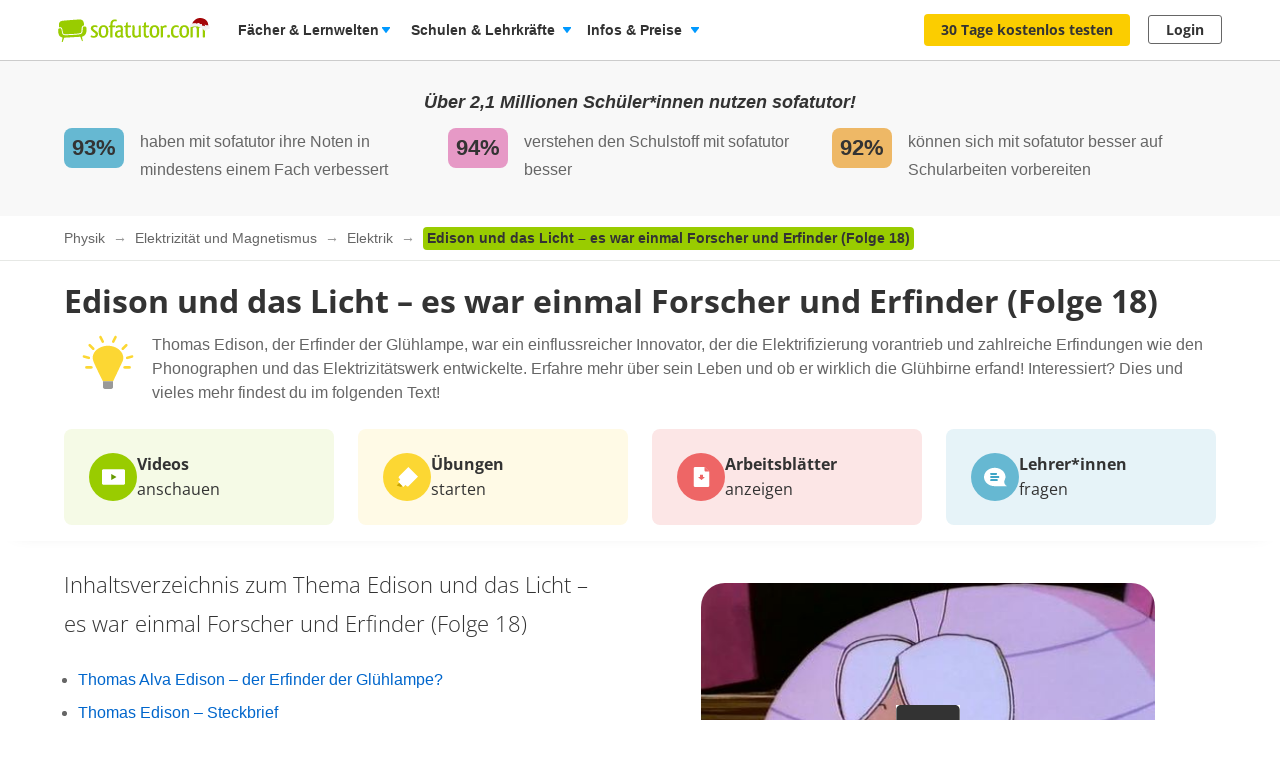

--- FILE ---
content_type: text/html; charset=utf-8
request_url: https://www.sofatutor.com/physik/videos/edison-und-das-licht-es-war-einmal-forscher-und-erfinder-folge-18
body_size: 58826
content:
<!DOCTYPE html>
<html lang='de-DE'>
<head>
<meta content='text/html; charset=utf-8' http-equiv='Content-type'>
<title>Thomas Edison – Erfinder der Glühbirne? </title>
<meta content='width=device-width' name='viewport'>
<meta content='sofatutor' name='apple-mobile-web-app-title'>
<meta content='Lerne Thomas Edison kennen und erfahre mehr über die Erfindung der Glühlampen. Geschichte online lernen mit Videos und Übungen ✓' name='description'>
<meta content='index, follow' name='robots'>
<meta content='8mwky72i21fmm88n27fvfdj9n8ct8x' name='facebook-domain-verification'>
<meta content='Edison und das Licht – es war einmal Forscher und Erfinder (Folge 18) | sofatutor.com' property='og:title'>
<meta content='Lerne Edison und das Licht – es war einmal Forscher und Erfinder (Folge 18) verständlich per Video erklärt auf sofatutor.com!' property='og:description'>
<meta content='article' property='og:type'>
<meta content='https://www.sofatutor.com/physik/videos/edison-und-das-licht-es-war-einmal-forscher-und-erfinder-folge-18' property='og:url'>
<meta content='https://images.cdn.sofatutor.net/videos/screenshots/20893/normal/08156393f688e725702060e748a5548c_1.jpg?1451478107' property='og:image'>
<meta content='sofatutor.com' property='og:site_name'>
<meta content='90987054843' property='fb:page_id'>
<meta content='no-cache' name='turbo-cache-control'>
<meta name="csrf-param" content="authenticity_token" />
<meta name="csrf-token" content="imdzlBi8TvkFpYhYJus05WlY4wzPwg65I563zQFCKZ9oTiz0Qbbm5wqYzleWmQEWMqDWly4GAOiF6q6IbJEYWA" />
<link href='https://www.sofatutor.com/physik/videos/edison-und-das-licht-es-war-einmal-forscher-und-erfinder-folge-18' hreflang='de' rel='alternate'>
<link href='https://www.sofatutor.ch/physik/videos/edison-und-das-licht-es-war-einmal-forscher-und-erfinder-folge-18' hreflang='de-CH' rel='alternate'>
<link href='https://www.sofatutor.at/physik/videos/edison-und-das-licht-es-war-einmal-forscher-und-erfinder-folge-18' hreflang='de-AT' rel='alternate'>
<link href='https://www.sofatutor.com/physik/videos/edison-und-das-licht-es-war-einmal-forscher-und-erfinder-folge-18' rel='canonical'>
<link href='/apple-touch-icon.png' rel='apple-touch-icon'>



<link rel="stylesheet" href="https://assets.production.cdn.sofatutor.net/packs/css/application-f77a7058.css" />
<link rel="stylesheet" href="https://assets.production.cdn.sofatutor.net/packs/css/videos-0a2552c4.css" />
<link rel="stylesheet" href="https://assets.production.cdn.sofatutor.net/packs/css/katex_css-413e00f4.css" />



<script>
  if (typeof Object.assign != 'function') {
  // Must be writable: true, enumerable: false, configurable: true
  Object.defineProperty(Object, "assign", {
    value: function assign(target, varArgs) { // .length of function is 2
      'use strict';
      if (target == null) { // TypeError if undefined or null
        throw new TypeError('Cannot convert undefined or null to object');
      }

      var to = Object(target);

      for (var index = 1; index < arguments.length; index++) {
        var nextSource = arguments[index];

        if (nextSource != null) { // Skip over if undefined or null
          for (var nextKey in nextSource) {
            // Avoid bugs when hasOwnProperty is shadowed
            if (Object.prototype.hasOwnProperty.call(nextSource, nextKey)) {
              to[nextKey] = nextSource[nextKey];
            }
          }
        }
      }
      return to;
    },
    writable: true,
    configurable: true
  });
}

</script>
<script>
  Sofatutor = Object.assign(window.Sofatutor || {}, {
    logged_in:          false,
    user:               {"type":"anonymous","convertExperiments":"100255035","convertVariations":"1002834015"},
    locale:             'de',
    country:            'DE',
    region:             'DACH',
    business_entity:    'german',
    env:                'production',
    trackingEnabled:    true,
    logTrackingEnabled: false,
    show_worksheets:    false,
    interest_type:      '',
    traffic_type:       'other',
    isSeoRequest:       false,
    blockVideoPreviewOrganicTraffic: false,
    videoPageForVisitors: true,
    videoContentInTabs: false,
    stripeKey:          'pk_live_Aepw2NUJEaCnvHReeOLwVyrN',
    stripeApiVersion:   '2018-02-28',
    amplitudeApiKey:    'de1863a643124aeaf2fe66452bded897',
    googleAnalytics4Group: 'production_tracking',
    FeedbackWebhook:    'https://hooks.slack.com/services/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',
    SofaheldContentWebhook:    'https://hooks.slack.com/services/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',
    consentGivenForConvert:   true,
    profileLevel:       '',
    newAudioServiceEnabled: true,
    pagination: {
      activities: 5,
    },
    features: {},
    tracking: {
      namespace: null
    },
    browser: {
      current: "Chrome",
      isPhone: false,
      isMobile: false,
      isMobileApp: false,
      isMobileSafari: false,
      isIosApp: false,
      isAndroidApp: false,
      platform: "web"
    },
    player: {
      videoJsLoaded: function() {
        return videojs;
      },
      isVideoJs5: function() {
        if (this.videoJsLoaded()) {
          if (videojs.getPlayers) { return true; } else { return false; }
        } else {
          return false;
        }
      },
      isNative: '' === 'native_player'
    },
    google: {
      clientId: '954982246525-70mmo5gvkqk1kklhe7ee636lrroo570c.apps.googleusercontent.com'
    },
    convertExperiments: {
      get: {"ConvertTest":{"Original":1002710369,"Variation 1":1002710370},"ConvertTestVisitors":{"Original":1002710379,"Variation 1":1002710380},"ConvertTestMobile":{"Original":1002710389,"Variation 1":1002710390},"ConvertTestUsUk":{"Original Page":1002813350,"Variation 1":1002813351},"NdcOnboardingUpselling":{"V1Tier1only":1002824935},"CancellationFlowNewDesignAndOffers":{"V1SkipTrial":1002825428},"AccessToPrecancellationExtension":{"Original Page":1002830588,"V1LongerPreCancellation":1002830589},"B2tSchoolQuiz":{"Original Page":1002832606,"V1Quiz":1002832607},"ProactiveRenewalInParentProfile":{"Original Page":1002832417,"ProactiveRenewalInParentProfile":1002832418},"QuizDadFlow":{"Original Page":1002833893,"V1QuizPricing":1002833894,"V2Quiz":1002833895},"GlobalUSPBanner":{"Original Page":1002834010,"V4TilesRoundedCorners":1002834015},"RegistryChangeUspsSectionHeading":{"Original Page":1002834122,"V4ParentSupportFocus":1002834126},"PaymentDeclutter":{"Original Page":1002834150,"V1ReducedCopy":1002834151},"WelcomeFPatternLayout":{"Original Page":1002834140,"V1ClearNextSteps":1002834141,"V2Confidence":1002834142,"V4LearnDiscoverUnderstand":1002834145},"CeaseAndDesistConvertQuizCookieToSessionCookie":{"Original Page":1002834307,"v1SessionCookie":1002834308},"AiToolboxInAssessmentTest":{"Variation 1":1002834324,"Variation 2":1002834325}},
    },
    convertGoals: {"SUBSCRIPTION_CANCELLATION_COMPLETED":"100211359","TEACHER_FREE_REQUEST":"100238331","TEACHER_SCHOOL_LEAD":"100246618","SCHOOL_LEAD":"100246297","ACCOUNT_ACTIVITY_PAGE_SEEN":"100211241","ACCOUNT_CANCELLATION_PAGE_SEEN":"100211240","ACCOUNT_SUBSCRIPTION_PAGE_SEEN":"100211242","EXERCISE_CHECKED":"100211113","INFOPAGE_SEEN":"100240137","ORDERFLOW_SEEN":"10027575","ORDERFLOW_REGISTRY_SEEN":"10027615","ORDERFLOW_PAYMENT_SEEN":"10027617","SALE_BASIC_AND_PREMIUM":"10027620","PRICING_SEEN":"10027621","VIDEOPAGE_SEEN":"100211111","VIDEOPAGE_VIDEO_STARTED":"100211112","PGT_BOOKING_INTENDED":"100221060","WELCOME_SEEN":"100233616","UPSELL_ACCEPTED":"100236026","UPSELL_DECLINED":"100236027","UPSELL_POPUP_SEEN":"100236028","TEACHER_WELCOME_SEEN":"100238461","SALE_TEACHER_PREMIUM":"100238332","SCHOOL_LICENCE_OFFER_REQUESTED":"100239154","CALENDLY_MEETING_BOOKED":"100239240","OFFER_ACCEPTANCE_BUTTON_CLICKED":"100240368","PREPAID_PLANS_CHOSEN":"100242258","MONTHLY_PLANS_CHOSEN":"100242257","TRIAL_EXTENDED":"100241408","VIDEO_INTEREST_INFO_EXIT_INTENT_SEEN":"100242138","QUIZ_STEP_2_REACHED":"100241818","QUIZ_STEP_3_REACHED":"100246286","QUIZ_STEP_1_REACHED":"100244150","QUIZ_STEP_4_REACHED":"100246287","QUIZ_STEP_9_REACHED":"100246288","SUBSCRIPTION_REVOKED":"100239710","QUIZ_STEP_10_REACHED":"100241820","QUIZ_STEP_18_REACHED":"100241822","QUIZ_SELECTOR_SEEN":"100243734","QUIZ_STEP_6_REACHED":"100241819","REGISTRY_TESTIMONIAL_SECTION_SEEN":"100243023","QUIZ_LOGO_CLICKED":"100243909","QUIZ_STEP_14_REACHED":"100241821","PRE_CANCELLATION_SEEN":"100244735","B2T_QUIZ_STEP_1":"100246469","ACCEPTED_COOKIES":"100242259","B2T_QUIZ_STEP_3":"100246471","B2T_QUIZ_STEP_2":"100246470","B2T_QUIZ_STEP_10_TEACHER":"100246473","B2T_QUIZ_STEP_9":"100246472","B2T_QUIZ_STEP_11_TEACHER":"100246475","B2T_QUIZ_STEP_10_SCHOOL":"100246474","B2T_QUIZ_STEP_15_SCHOOL":"100246477","B2T_QUIZ_STEP_14_SCHOOL":"100246476","OLD_SCHOOL_FORM_COMPLETED":"100246883","B2T_QUIZ_STEP_18_SCHOOL":"100246478","PROACTIVE_RENEWAL_OFFER_SEEN":"100246218","OLD_SCHOOL_FORM_CALENDLY":"100246884","PROACTIVE_RENEWAL_OFFER_ACCEPTED":"100246325","PROACTIVE_RENEWAL_BANNER_CLICKED":"100246324","HERO_CTA_CLICKED":"100247595","FATHER_CLICKED":"100247624","PGT_BOOKING_COMPLETED":"100216877"},
    isTrialFlowRequired: function() {
      return $('.trial-flow')[0];
    },
  
    consentGivenForCategory: function(category) {
      var consentCategories = ['necessary', 'functionality', 'analytics', 'marketing'];
  
      if (consentCategories.indexOf(category) < 0) {
        console.error("invalid category '" + category + "' (must be one of " + consentCategories + ")");
        return false;
      }
  
      if (category == 'necessary') { return true; }
  
      var consentCookie = $.cookie('_sofatutor_consent');
      if (!consentCookie) { return false; }
  
      var categoryKey = category.slice(0, 1);
      return JSON.parse(consentCookie)[categoryKey];
    },
  
    Game: {
      cost: 2,
      spendCoinsPath: "/playroom/games/spend_coins",
      saveScorePath: "/playroom/games/save_score",
      gameStatusPath: "/playroom/games/status",
      gameActiveForTeam: false
    },
    SofaHeld: {
      surveyResponsePath: "/survey_response",
      learnPointsPath: "/profiles/profile_learning_points"
    },
  });
  
  Sofatutor.Search = {
    openAi: {
      apiKey: "",
      baseURL: "",
      assistantId: ""
    },
    streamingEnabled: true
  };
  
  Sofatutor.Sofabuddy = {
    openAi: {
      apiKey: "",
      baseURL: "https://ai.sofatutor.org",
      assistantId: ""
    },
    trackUsageDataUrl: "/api/sofabuddy/v1/chats",
    microphoneConsent: false,
    chatConsent: false,
    isSidePanelModeEnabled: true
  };
  
  Sofatutor.AiToolbox = {
    openAi: {
      apiKey: "",
      baseURL: "https://ai.sofatutor.org",
    },
    consent: false,
    enabled: false
  };
  
  Sofatutor.logTracking = function (params) {
    if (this.env === 'production') {
      return;
    }
  
    if (typeof(window.trackingParams) == 'undefined') {
      window.trackingParams = [];
    }
  
    window.trackingParams.push(params);
  
    if (typeof(console) !== 'undefined' && this.logTrackingEnabled) {
      console.log(params[0], params[1], params[2], params[3], params[4], params[5], params[6], params[7]);
    }
  };
  
  Sofatutor.trackingParams = function () {
    return trackingParams;
  };
  
  Sofatutor.trackGa4GeneralEvent = function (eventName, customEventProperties = {}) {
    let gtag = window.gtag;
    if (!gtag) throw new Error('gtag is not defined');
  
    let eventProperties = Object.assign({
      send_to: Sofatutor.googleAnalytics4Group
    }, customEventProperties);
    gtag('event', eventName, eventProperties);
  };
</script>
<script src="https://assets.production.cdn.sofatutor.net/assets/vendor-2c4504ac7636cff3f27846698fd4cfdea9a820e9f8b604068d440fc128538610.js" data-turbo-track="reload"></script>
<script src="https://assets.production.cdn.sofatutor.net/packs/js/packs_loader_helper-7d104066563ac9764dcbed4160edd955.js"></script>
<script src="https://assets.production.cdn.sofatutor.net/packs/js/sentry-986fd1543f1cbc225f9f0b85a270832b.js" data-turbo-track="reload"></script>
<script src="https://assets.production.cdn.sofatutor.net/assets/application-0669677dbf55c0928cdbc52c4c78fabcf1428146c6e7348e528ac0b8be3c4fe5.js" data-turbo-track="reload" defer="defer"></script>
<script src="https://assets.production.cdn.sofatutor.net/packs/js/vendor-194b3b63142706217d6df4e2a8aa0615.js" data-turbo-track="reload" defer="defer"></script>
<script src="https://assets.production.cdn.sofatutor.net/packs/js/application-449a8591436e8b017bb55fb6de4e1537.js" data-turbo-track="reload" defer="defer"></script>
<script>
  window.watchedVideoIds = null
</script>
<script src="https://assets.production.cdn.sofatutor.net/packs/js/katex-ec369e8ed15cb4311586dcce315f4bed.js" defer="defer"></script>

<script>
  window.dataLayer = window.dataLayer || [];
  function gtag () {
    var trackingParams = ['GTag:', arguments];
    Sofatutor.logTracking(trackingParams);
    dataLayer.push(arguments);
  }
  gtag('js', new Date());
</script>
<script src="https://www.googletagmanager.com/gtag/js?id=G-PC5NQD25YL,G-29J4KZ3B60" type="text/plain" data-consent-category="m" defer="defer"></script>
<script>
  ["G-PC5NQD25YL","G-29J4KZ3B60"].forEach(measurement_id => ga4Config(measurement_id));
  
  function ga4Config(measurement_id) {
    gtag('config', measurement_id, {
      'groups': 'production_tracking',
      
      
      
      
      
      
    });
  }
  
  gtag('set', 'user_properties', {"send_to":"production_tracking","user_platform":"web","user_convert_experiments":"100255035","user_convert_variations":"1002834015"});
  
  gtag('consent', "default" , {
    'analytics_storage':  "denied",
    'ad_storage':         "denied",
    'ad_personalization': "denied",
    'ad_user_data':       "denied",
    'wait_for_update': 500
  });
</script>

<script>
  !function(f,b,e,v,n,t,s){if(f.fbq)return;n=f.fbq=function(){n.callMethod?n.callMethod.apply(n,arguments):n.queue.push(arguments)};if(!f._fbq)f._fbq=n;n.push=n;n.loaded=!0;n.version='2.0';n.queue=[];t=b.createElement(e);if(!Sofatutor.consentGivenForCategory('marketing')){t.setAttribute('data-consent-category','m');t.type='text/plain';}t.async=!0;t.src=v;s=b.getElementsByTagName(e)[0];s.parentNode.insertBefore(t,s)}(window,document,'script','https://connect.facebook.net/en_US/fbevents.js');
</script>
<script>
  fbq('init', 616425158433418);
</script>

<script>
  (
    function(w,d,s,l,i){
      w[l] = w[l] || [];
      w[l].push({
        'gtm.start': new Date().getTime(),
        event:'gtm.js'
      });
  
      var f = d.getElementsByTagName(s)[0], j = d.createElement(s), dl = l != 'dataLayer'?'&l = ' + l: '';
      if(!Sofatutor.consentGivenForCategory('analytics')){j.setAttribute('data-consent-category','a');j.type='text/plain';}
      j.async = true;
      j.src ='https://www.googletagmanager.com/gtm.js?id=' + i + dl;
      f.parentNode.insertBefore(j,f);
    }
  )
  
  (window,document,'script','dataLayer', 'GTM-W77K3LZ');
  
  document.addEventListener('turbo:load', function(event) {
    if (event.data?.timing.visitStart) { //TODO: check this
      window.dataLayer.push({
        'event':'gtm.load'
      });
    }
  });
</script>

<script>
  preventCachedExecution(function(){
    (function(w,d,t,r,u){var f,n,i;w[u]=w[u]||[],f=function(){var o={ti:"5797568"};o.q=w[u],w[u]=new UET(o),w[u].push("pageLoad")},n=d.createElement(t),n.src=r,n.async=1;if(!Sofatutor.consentGivenForCategory('marketing')){n.setAttribute('data-consent-category','m');n.type='text/plain';};n.onload=n.onreadystatechange=function(){var s=this.readyState;s&&s!=="loaded"&&s!=="complete"||(f(),n.onload=n.onreadystatechange=null)},i=d.getElementsByTagName(t)[0],i.parentNode.insertBefore(n,i)})(window,document,"script","//bat.bing.com/bat.js","uetq");
  });
</script>
<script>
  preventCachedExecution(function(){
    window.uetq = window.uetq || [];
    window.uetq.push('consent', 'default', { 'ad_storage': 'denied' });
    window.uetq.push('consent', 'update', { 'ad_storage': 'denied' });
  });
</script>

<script>
  function marketingConsent(u) {
    u.setAttribute('data-consent-category', 'm');
  
    var type
    if (!Sofatutor.consentGivenForCategory('marketing')) {
      return u.type = 'text/plain'
    }
  }
  
  !function(e, t, n, s, u, a) {
    e.twq || (s = e.twq = function() {
      s.exe ? s.exe.apply(s, arguments) : s.queue.push(arguments);
    }, s.version = '1.1', s.queue = [], u = t.createElement(n), marketingConsent(u), u.async = !0, u.src = 'https://static.ads-twitter.com/uwt.js', a = t.getElementsByTagName(n)[0], a.parentNode.insertBefore(u, a))
  
  }(window,document,'script');
  twq('config', 'nze5c');
</script>

<script>
  !function (w, d, t) {
    w.TiktokAnalyticsObject=t;
    var ttq = w[t] = w[t] || [];
    ttq.methods = ["page","track","identify","instances","debug","on","off","once","ready","alias","group","enableCookie","disableCookie"], ttq.setAndDefer = function(t,e) {
      t[e] = function() {
        t.push([e].concat(Array.prototype.slice.call(arguments,0)))
      }
    };
    for (var i = 0; i < ttq.methods.length; i++) ttq.setAndDefer(ttq, ttq.methods[i]); ttq.instance = function(t) {
      for(var e = ttq._i[t] || [], n = 0; n < ttq.methods.length; n++)
        ttq.setAndDefer(e, ttq.methods[n]);
        return e
      },
      ttq.load = function(e,n) {
        var i = "https://analytics.tiktok.com/i18n/pixel/events.js";
        ttq._i = ttq._i || {}, ttq._i[e] = [], ttq._i[e]._u = i, ttq._t = ttq._t || {}, ttq._t[e] = +new Date, ttq._o = ttq._o || {}, ttq._o[e] = n || {};
        var o = document.createElement("script");
        o.type = "text/javascript",
        o.async =! 0,
        o.src = i+"?sdkid="+e+"&lib="+t;
  
        if (!Sofatutor.consentGivenForCategory('marketing')) {
          o.setAttribute('data-consent-category', 'm');
          o.type='text/plain';
        }
  
        var a = document.getElementsByTagName("script")[0];
        a.parentNode.insertBefore(o,a)
      };
    ttq.load("C8TCAETCSQN3SGB7Q4JG");
    ttq.page();
  }
  (window, document, 'ttq');
</script>


<script>
  document.cookie = "_ga_PC5NQD25YL=;expires=Thu, 01 Jan 1970 00:00:00 GMT; path=/; domain=sofatutor.com";
</script>
<script src="https://www.googletagmanager.com/gtag/js?id=AW-1007597885" type="text/plain" data-consent-category="m" defer="defer"></script>
<script>
  window.dataLayer = window.dataLayer || [];
  function gtag () {
    var trackingParams = ['GTag:', arguments];
    Sofatutor.logTracking(trackingParams);
    dataLayer.push(arguments);
  }
  gtag('js', new Date());
  
  gtag('config', 'AW-1007597885');
</script>




</head>
<body class='is-responsive locale-de' id='' itemtype=''>
<script src="https://assets.production.cdn.sofatutor.net/packs/js/videos-913363da087686879a7c6fa33362c8ed.js" data-turbo-track="reload" defer="defer"></script>
<script src="https://assets.production.cdn.sofatutor.net/packs/js/profiles-8d71675f162a8df4723d0b704f2b1741.js" data-turbo-track="reload" defer="defer"></script>

<div class='warnings warnings--dach'>
<div class='grid-row'>
<div class='grid-column-12'>
<!--[if lt IE 8]>
<div id='old-browser'>
<div class='warnings-title'>
Du benutzt einen veralteten Browser.
</div>
<p class='warnings-text'>
Damit du unsere Website in vollem Umfang nutzen kannst,
<br>
wechsle oder update kostenlos zu einem der folgenden aktuellen Browser:
</p>
<p class='warnings-text'>
<a target="_blank" href="https://www.mozilla.org/de/firefox/">Firefox</a>,
<a target="_blank" href="https://www.google.com/chrome">Google Chrome</a>
oder
<a target="_blank" href="https://support.microsoft.com/en-us/products/internet-explorer">Internet Explorer ab 8</a>
</p>
</div>
<![endif]-->
<noscript>
<div class='warnings-content' id='noscript'>
<div class='warnings-title'>
In deinem Browser ist JavaScript deaktiviert.
</div>
<p class='warnings-text'>
Damit du unsere Website in vollem Umfang nutzen kannst,
<br>
aktiviere JavaScript in deinem Browser.
</p>
</div>
</noscript>
</div>
</div>
</div>

<div class='page-header page-header--white' data-scrollable='true'>
<a class='skip-link' href='#page-content'>Zum Hauptinhalt springen</a>
<div class='page-header__sofatutor grid-row'>
<nav class='page-header-main__nav'>
<div class='page-header-main__logo'>
<a class='page-header__logo js-page-header-amplitude-event winter' data-amplitude-event-name='navigation_sofatutor_clicked' data-turbo='false' href='/' rel='start' title='Online-Nachhilfe in Mathe, Deutsch, Englisch u. v. m. | sofatutor'>
<span aria-label='Logo sofatutor.com' role='img'></span>
</a>

</div>
<button aria-expanded='false' aria-label='Menü öffnen/schließen' class='page-header__menu'>
<span></span>
<span></span>
<span></span>
</button>
<div class='show-for-large'>
<ul class='page-header-main__list page-header-main__list--default page-header-main__list--white'>
<li class='page-header-main__item js-dropdown-toggle'>
<div class='page-header-main__link page-header-main__link--arrow'>
Fächer &amp; Lernwelten
</div>
<div class='page-header-flyout page-header-flyout--subjects-and-learning-worlds js-dropdown' style='display:none'>
<div class='page-header-flyout__container'>
<div class='page-header-subjects-menu__container'>
<b class='page-header-flyout__title'>Alle <b>Schulfächer</b></b>
<ul class='grid-x subject-cards-list subject-cards-list--small'>
<li class='cell small-4 shrink subject-cards-list__cell'>
<a class='light-gray card card--borderless card--shadowless card--coloured-bg subject-cards-list__card js-page-header-amplitude-event' data-amplitude-event-name='navigation_school_subjects_clicked' data-touch-hover href='/mathematik?level_selection=true'>
<i class='sprites-subjects-48 subject-cards-list__icon sprites-subjects-mathematik'></i>
<span class='h5 subject-cards-list__title'>Mathematik</span>
</a>
</li>
<li class='cell small-4 shrink subject-cards-list__cell'>
<a class='light-gray card card--borderless card--shadowless card--coloured-bg subject-cards-list__card js-page-header-amplitude-event' data-amplitude-event-name='navigation_school_subjects_clicked' data-touch-hover href='/deutsch?level_selection=true'>
<i class='sprites-subjects-48 subject-cards-list__icon sprites-subjects-deutsch'></i>
<span class='h5 subject-cards-list__title'>Deutsch</span>
</a>
</li>
<li class='cell small-4 shrink subject-cards-list__cell'>
<a class='light-gray card card--borderless card--shadowless card--coloured-bg subject-cards-list__card js-page-header-amplitude-event' data-amplitude-event-name='navigation_school_subjects_clicked' data-touch-hover href='/englisch?level_selection=true'>
<i class='sprites-subjects-48 subject-cards-list__icon sprites-subjects-englisch'></i>
<span class='h5 subject-cards-list__title'>Englisch</span>
</a>
</li>
<li class='cell small-4 shrink subject-cards-list__cell'>
<a class='light-gray card card--borderless card--shadowless card--coloured-bg subject-cards-list__card js-page-header-amplitude-event' data-amplitude-event-name='navigation_school_subjects_clicked' data-touch-hover href='/biologie?level_selection=true'>
<i class='sprites-subjects-48 subject-cards-list__icon sprites-subjects-biologie'></i>
<span class='h5 subject-cards-list__title'>Biologie</span>
</a>
</li>
<li class='cell small-4 shrink subject-cards-list__cell'>
<a class='light-gray card card--borderless card--shadowless card--coloured-bg subject-cards-list__card js-page-header-amplitude-event' data-amplitude-event-name='navigation_school_subjects_clicked' data-touch-hover href='/physik?level_selection=true'>
<i class='sprites-subjects-48 subject-cards-list__icon sprites-subjects-physik'></i>
<span class='h5 subject-cards-list__title'>Physik</span>
</a>
</li>
<li class='cell small-4 shrink subject-cards-list__cell'>
<a class='light-gray card card--borderless card--shadowless card--coloured-bg subject-cards-list__card js-page-header-amplitude-event' data-amplitude-event-name='navigation_school_subjects_clicked' data-touch-hover href='/chemie?level_selection=true'>
<i class='sprites-subjects-48 subject-cards-list__icon sprites-subjects-chemie'></i>
<span class='h5 subject-cards-list__title'>Chemie</span>
</a>
</li>
<li class='cell small-4 shrink subject-cards-list__cell'>
<a class='light-gray card card--borderless card--shadowless card--coloured-bg subject-cards-list__card js-page-header-amplitude-event' data-amplitude-event-name='navigation_school_subjects_clicked' data-touch-hover href='/franzoesisch?level_selection=true'>
<i class='sprites-subjects-48 subject-cards-list__icon sprites-subjects-franzoesisch'></i>
<span class='h5 subject-cards-list__title'>Französisch</span>
</a>
</li>
<li class='cell small-4 shrink subject-cards-list__cell'>
<a class='light-gray card card--borderless card--shadowless card--coloured-bg subject-cards-list__card js-page-header-amplitude-event' data-amplitude-event-name='navigation_school_subjects_clicked' data-touch-hover href='/latein?level_selection=true'>
<i class='sprites-subjects-48 subject-cards-list__icon sprites-subjects-latein'></i>
<span class='h5 subject-cards-list__title'>Latein</span>
</a>
</li>
<li class='cell small-4 shrink subject-cards-list__cell'>
<a class='light-gray card card--borderless card--shadowless card--coloured-bg subject-cards-list__card js-page-header-amplitude-event' data-amplitude-event-name='navigation_school_subjects_clicked' data-touch-hover href='/spanisch?level_selection=true'>
<i class='sprites-subjects-48 subject-cards-list__icon sprites-subjects-spanisch'></i>
<span class='h5 subject-cards-list__title'>Spanisch</span>
</a>
</li>
<li class='cell small-4 shrink subject-cards-list__cell'>
<a class='light-gray card card--borderless card--shadowless card--coloured-bg subject-cards-list__card js-page-header-amplitude-event' data-amplitude-event-name='navigation_school_subjects_clicked' data-touch-hover href='/geschichte?level_selection=true'>
<i class='sprites-subjects-48 subject-cards-list__icon sprites-subjects-geschichte'></i>
<span class='h5 subject-cards-list__title'>Geschichte</span>
</a>
</li>
<li class='cell small-4 shrink subject-cards-list__cell'>
<a class='light-gray card card--borderless card--shadowless card--coloured-bg subject-cards-list__card js-page-header-amplitude-event' data-amplitude-event-name='navigation_school_subjects_clicked' data-touch-hover href='/geographie?level_selection=true'>
<i class='sprites-subjects-48 subject-cards-list__icon sprites-subjects-geographie'></i>
<span class='h5 subject-cards-list__title'>Geographie</span>
</a>
</li>
<li class='cell small-4 shrink subject-cards-list__cell'>
<a class='light-gray card card--borderless card--shadowless card--coloured-bg subject-cards-list__card js-page-header-amplitude-event' data-amplitude-event-name='navigation_school_subjects_clicked' data-touch-hover href='/sachunterricht?level_selection=true'>
<i class='sprites-subjects-48 subject-cards-list__icon sprites-subjects-sachunterricht'></i>
<span class='h5 subject-cards-list__title'>Sachunterricht</span>
</a>
</li>
<li class='cell small-4 shrink subject-cards-list__cell'>
<a class='light-gray card card--borderless card--shadowless card--coloured-bg subject-cards-list__card js-page-header-amplitude-event' data-amplitude-event-name='navigation_school_subjects_clicked' data-touch-hover href='/musik?level_selection=true'>
<i class='sprites-subjects-48 subject-cards-list__icon sprites-subjects-musik'></i>
<span class='h5 subject-cards-list__title'>Musik</span>
</a>
</li>
<li class='cell small-4 shrink subject-cards-list__cell'>
<a class='light-gray card card--borderless card--shadowless card--coloured-bg subject-cards-list__card js-page-header-amplitude-event' data-amplitude-event-name='navigation_school_subjects_clicked' data-touch-hover href='/lern-und-arbeitstechniken?level_selection=true'>
<i class='sprites-subjects-48 subject-cards-list__icon sprites-subjects-lern-und-arbeitstechniken'></i>
<span class='h5 subject-cards-list__title'>Lern- und Arbeitstechniken</span>
</a>
</li>
<li class='cell small-4 shrink subject-cards-list__cell'>
<a class='light-gray card card--borderless card--shadowless card--coloured-bg subject-cards-list__card js-page-header-amplitude-event' data-amplitude-event-name='navigation_school_subjects_clicked' data-touch-hover href='/kreativitaet-und-bewegung?level_selection=true'>
<i class='sprites-subjects-48 subject-cards-list__icon sprites-subjects-kreativitaet-und-bewegung'></i>
<span class='h5 subject-cards-list__title'>Kreativität und Bewegung</span>
</a>
</li>
</ul>
</div>
<div class='page-header-flyout__divider'></div>
<div class='show-for-large page-header-flyout__content'>
<b class='page-header-flyout__title'>So geht&#39;s</b>
<ul class='feature-icon-list feature-icon-list--why-sofatutor'>
<li>
<a class='grid-x hovers-sprite feature-icon-list__link js-page-header-amplitude-event' data-amplitude-event-name='navigation_so_gehts_clicked' data-touch-hover href='/informationen/lernvideos'>
<div class='cell medium-2'>
<i class='feature-icon-list__icon sprites-feature-types--videos'></i>
</div>
<div class='cell auto'>
<div class='h5 feature-icon-list__title'><b>Lernvideos</b> schauen</div>
<p class='text-xsmall'>Mit unseren <b>Videos</b> lernen Schüler*innen in ihrem Tempo – ganz ohne Druck &amp; Stress. Denn die Videos können so oft geschaut, pausiert oder zurückgespult werden, bis alles verstanden wurde. </p>
</div>
<i class='secondary icon icon--arrow-simple'></i>
</a>
</li>
<li>
<a class='grid-x hovers-sprite feature-icon-list__link js-page-header-amplitude-event' data-amplitude-event-name='navigation_so_gehts_clicked' data-touch-hover href='/informationen/uebungen'>
<div class='cell medium-2'>
<i class='feature-icon-list__icon sprites-feature-types--tests'></i>
</div>
<div class='cell auto'>
<div class='h5 feature-icon-list__title'><b>Übungen</b> machen</div>
<p class='text-xsmall'>Mit unseren <b>Übungen</b> macht Lernen richtig Spaß: Dank vielfältiger Formate üben Schüler*innen spielerisch. Sie bekommen beim Lösen direkt Feedback &amp; Tipps. So lernen sie aus Fehlern, statt an ihnen zu verzweifeln. </p>
</div>
<i class='secondary icon icon--arrow-simple'></i>
</a>
</li>
<li>
<a class='grid-x hovers-sprite feature-icon-list__link js-page-header-amplitude-event' data-amplitude-event-name='navigation_so_gehts_clicked' data-touch-hover href='/informationen/vokabeltrainer'>
<div class='cell medium-2'>
<i class='feature-icon-list__icon sprites-feature-types--vocabulary_trainer'></i>
</div>
<div class='cell auto'>
<div class='h5 feature-icon-list__title'><b>Vokabeln</b> lernen</div>
<p class='text-xsmall'>Mit unserem <b>Vokabeltrainer</b> lernen Schüler*innen Englischvokabeln gezielt &amp; bequem: Sie werden passend zu ihrem Lernstand abgefragt &amp; merken sich die Vokabeln nachhaltig – dank der Bilder &amp; Audiobeispiele.</p>
</div>
<i class='secondary icon icon--arrow-simple'></i>
</a>
</li>
<li>
<a class='grid-x hovers-sprite feature-icon-list__link js-page-header-amplitude-event' data-amplitude-event-name='navigation_so_gehts_clicked' data-touch-hover href='/informationen/sofaheld'>
<div class='cell medium-2'>
<i class='feature-icon-list__icon sprites-feature-types--sofaheld'></i>
</div>
<div class='cell auto'>
<div class='h5 feature-icon-list__title'><b>Lernspiel</b> Sofaheld</div>
<p class='text-xsmall'>Mit unserem <b>Lernspiel</b> Sofaheld üben Grundschulkinder selbstständig &amp; motiviert: Sie meistern spannende Abenteuer &amp; lernen spielend die Themen der 1. bis 9. Klasse – ohne die Hilfe Erwachsener.</p>
</div>
<i class='secondary icon icon--arrow-simple'></i>
</a>
</li>
<li>
<a class='grid-x hovers-sprite feature-icon-list__link js-page-header-amplitude-event' data-amplitude-event-name='navigation_so_gehts_clicked' data-touch-hover href='/informationen/arbeitsblaetter'>
<div class='cell medium-2'>
<i class='feature-icon-list__icon sprites-feature-types--worksheets'></i>
</div>
<div class='cell auto'>
<div class='h5 feature-icon-list__title'><b>Klassenarbeiten</b> üben</div>
<p class='text-xsmall'>Mit den <b>Arbeitsblättern</b> können sich Schüler*innen optimal auf Klassenarbeiten vorbereiten: einfach ausdrucken, ausfüllen und mithilfe des Lösungsschlüssels die Antworten überprüfen. </p>
</div>
<i class='secondary icon icon--arrow-simple'></i>
</a>
</li>
<li>
<a class='grid-x hovers-sprite feature-icon-list__link js-page-header-amplitude-event' data-amplitude-event-name='navigation_so_gehts_clicked' data-touch-hover href='/informationen/hausaufgaben-chat'>
<div class='cell medium-2'>
<i class='feature-icon-list__icon sprites-feature-types--chat'></i>
</div>
<div class='cell auto'>
<div class='h5 feature-icon-list__title'><b>24-Hilfe</b> von Lehrer*innen</div>
<p class='text-xsmall'>Unser <b>Chat</b> verhindert Lernfrust dank schneller Hilfe: Lehrer*innen unterstützen Schüler*innen bei den Hausaufgaben und beim Schulstoff. Dabei beantworten sie die Fragen so, dass Schüler*innen garantiert alles verstehen.</p>
</div>
<i class='secondary icon icon--arrow-simple'></i>
</a>
</li>
</ul>
</div>
<div class='show-for-medium-only page-header-flyout__content'>
<b class='page-header-flyout__title'>So geht&#39;s</b>
<ul class='feature-icon-list'>
<li>
<a class='grid-x align-middle hovers-sprite feature-icon-list__link js-page-header-amplitude-event' data-amplitude-event-name='navigation_so_gehts_clicked' data-touch-hover href='/informationen/lernvideos'>
<div class='cell shrink'>
<i class='feature-icon-list__icon sprites-feature-types--videos'></i>
</div>
<div class='cell auto'>
<div class='h5 feature-icon-list__title'><b>Lernvideos</b> schauen</div>
</div>
<i class='secondary icon icon--arrow-simple'></i>
</a>
</li>
<li>
<a class='grid-x align-middle hovers-sprite feature-icon-list__link js-page-header-amplitude-event' data-amplitude-event-name='navigation_so_gehts_clicked' data-touch-hover href='/informationen/uebungen'>
<div class='cell shrink'>
<i class='feature-icon-list__icon sprites-feature-types--tests'></i>
</div>
<div class='cell auto'>
<div class='h5 feature-icon-list__title'><b>Übungen</b> machen</div>
</div>
<i class='secondary icon icon--arrow-simple'></i>
</a>
</li>
<li>
<a class='grid-x align-middle hovers-sprite feature-icon-list__link js-page-header-amplitude-event' data-amplitude-event-name='navigation_so_gehts_clicked' data-touch-hover href='/informationen/vokabeltrainer'>
<div class='cell shrink'>
<i class='feature-icon-list__icon sprites-feature-types--vocabulary_trainer'></i>
</div>
<div class='cell auto'>
<div class='h5 feature-icon-list__title'><b>Vokabeln</b> lernen</div>
</div>
<i class='secondary icon icon--arrow-simple'></i>
</a>
</li>
<li>
<a class='grid-x align-middle hovers-sprite feature-icon-list__link js-page-header-amplitude-event' data-amplitude-event-name='navigation_so_gehts_clicked' data-touch-hover href='/informationen/sofaheld'>
<div class='cell shrink'>
<i class='feature-icon-list__icon sprites-feature-types--sofaheld'></i>
</div>
<div class='cell auto'>
<div class='h5 feature-icon-list__title'><b>Lernspiel</b> Sofaheld</div>
</div>
<i class='secondary icon icon--arrow-simple'></i>
</a>
</li>
<li>
<a class='grid-x align-middle hovers-sprite feature-icon-list__link js-page-header-amplitude-event' data-amplitude-event-name='navigation_so_gehts_clicked' data-touch-hover href='/informationen/arbeitsblaetter'>
<div class='cell shrink'>
<i class='feature-icon-list__icon sprites-feature-types--worksheets'></i>
</div>
<div class='cell auto'>
<div class='h5 feature-icon-list__title'><b>Klassenarbeiten</b> üben</div>
</div>
<i class='secondary icon icon--arrow-simple'></i>
</a>
</li>
<li>
<a class='grid-x align-middle hovers-sprite feature-icon-list__link js-page-header-amplitude-event' data-amplitude-event-name='navigation_so_gehts_clicked' data-touch-hover href='/informationen/hausaufgaben-chat'>
<div class='cell shrink'>
<i class='feature-icon-list__icon sprites-feature-types--chat'></i>
</div>
<div class='cell auto'>
<div class='h5 feature-icon-list__title'><b>24-Hilfe</b> von Lehrer*innen</div>
</div>
<i class='secondary icon icon--arrow-simple'></i>
</a>
</li>
</ul>
</div>
</div>
</div>

</li>
<li class='page-header-main__item js-dropdown-toggle'>
<div class='page-header-main__link page-header-main__link--arrow'>
Schulen &amp; Lehrkräfte
</div>
<div class='page-header-flyout page-header-flyout--schools-and-teachers js-dropdown' style='display:none'>
<div class='page-header-flyout__container'>
<b class='page-header-flyout__title'>Lehrkräfte &amp; Schulen</b>
<ul class='page-header-flyout__content'>
<li class='page-header-flyout__item page-header-flyout__item--teachers'>
<a class="page-header-flyout__link" data-turbo="false" href="/lehrkraefte-und-schulen">Für Lehrkräfte</a>
</li>
<li class='page-header-flyout__item page-header-flyout__item--schools'>
<a class="page-header-flyout__link" data-turbo="false" href="/lehrkraefte-und-schulen?offer_type=school">Für Schulen</a>
</li>
<li class='page-header-flyout__item page-header-flyout__item--startchancen'>
<a class="page-header-flyout__link" href="/startchancen">Startchancen-Schulen</a>
</li>
<li class='page-header-flyout__item page-header-flyout__item--wirkung'>
<a class="page-header-flyout__link" href="https://www.sofatutor.com/wirkung">Wirkung</a>
</li>
</ul>
</div>
</div>

</li>
<li class='page-header-main__item js-dropdown-toggle'>
<div class='page-header-main__link page-header-main__link--arrow'>
Infos &amp; Preise
</div>
<div class='page-header-flyout page-header-flyout--small page-header-flyout--info-and-pricing js-dropdown' style='display:none'>
<div class='page-header-flyout__container'>
<b class='page-header-flyout__title'>Informationen</b>
<ul class='page-header-flyout__content'>
<li class='page-header-flyout__item'>
<a data-turbo="false" class="page-header-flyout__link" href="/quiz?flow=pricing_default">Preise</a>
</li>
<li class='page-header-flyout__item'>
<a class="page-header-flyout__link" data-turbo="false" href="/lehrkraefte-und-schulen">Lehrkräfte- und Schullizenzen</a>
</li>
<li class='page-header-flyout__item'>
<a class="page-header-flyout__link" href="/erfahrungen">Nachgewiesener Lernerfolg</a>
</li>
<li class='page-header-flyout__item'>
<a class="page-header-flyout__link" href="/spielend-lernen">Spielend lernen</a>
</li>
<li class='page-header-flyout__item'>
<a class="page-header-flyout__link" href="/erfolgsgeschichten">Erfolgsgeschichten</a>
</li>
<li class='page-header-flyout__item'>
<a class="page-header-flyout__link" href="https://jobs.sofatutor.com/ueber-uns">Über uns</a>
</li>
<li class='page-header-flyout__item'>
<a class="page-header-flyout__link" href="/informationen/weiterfuehrende-schule">Für Sekundarschüler*innen</a>
</li>
<li class='page-header-flyout__item'>
<a class="page-header-flyout__link" href="/informationen/grundschule">sofatutor für Grundschüler*innen</a>
</li>
<li class='page-header-flyout__item'>
<a class="page-header-flyout__link" href="https://jobs.sofatutor.com/">Jobs</a>
</li>
</ul>
</div>
</div>

</li>
</ul>

</div>
<div class='hide-for-large'>
<ul class='page-header-main__list page-header-main__list--phones page-header-main__list--white js-mobile-main-list' style='display: none'>
<li class='page-header-main__item'>
<a data-turbo="false" class="primary button trial-header-button" href="/quiz?flow=pricing_default">Kostenlos testen</a>
</li>
<li class='page-header-main__item page-header-main__item--login'>
<a class="page-header-main__link" href="/login">Login</a>
</li>
<li class='page-header-main__item--learning-and-teachers'>
<a class='page-header-main__link page-header__submenu js-page-header-toggle-submenu' data-toggle-submenu='page-header-mobile-learning-teachers-list'>
Lernen und Lehrer
</a>
<div id='page-header-mobile-learning-teachers-list' style='display: none'>
<div class='page-header-mobile-subject-list__container unfiltered-subjects'>
<b class='page-header-flyout__title'>Alle <b>Schulfächer</b></b>
<ul class='grid-x subject-cards-list subject-cards-list--small'>
<li class='subject-cards-list__cell cell small-4'>
<a class='subject-cards-list__card card card--borderless card--shadowless card--coloured-bg light-gray subject-cards-list__card--white' href='/mathematik'>
<i class='subject-cards-list__icon sprites-subjects-48 sprites-subjects-mathematik'></i>
<span class='h5 subject-cards-list__title'>Mathematik</span>
</a>
</li>
<li class='subject-cards-list__cell cell small-4'>
<a class='subject-cards-list__card card card--borderless card--shadowless card--coloured-bg light-gray subject-cards-list__card--white' href='/deutsch'>
<i class='subject-cards-list__icon sprites-subjects-48 sprites-subjects-deutsch'></i>
<span class='h5 subject-cards-list__title'>Deutsch</span>
</a>
</li>
<li class='subject-cards-list__cell cell small-4'>
<a class='subject-cards-list__card card card--borderless card--shadowless card--coloured-bg light-gray subject-cards-list__card--white' href='/englisch'>
<i class='subject-cards-list__icon sprites-subjects-48 sprites-subjects-englisch'></i>
<span class='h5 subject-cards-list__title'>Englisch</span>
</a>
</li>
<li class='subject-cards-list__cell cell small-4'>
<a class='subject-cards-list__card card card--borderless card--shadowless card--coloured-bg light-gray subject-cards-list__card--white' href='/biologie'>
<i class='subject-cards-list__icon sprites-subjects-48 sprites-subjects-biologie'></i>
<span class='h5 subject-cards-list__title'>Biologie</span>
</a>
</li>
<li class='subject-cards-list__cell cell small-4'>
<a class='subject-cards-list__card card card--borderless card--shadowless card--coloured-bg light-gray subject-cards-list__card--white' href='/physik'>
<i class='subject-cards-list__icon sprites-subjects-48 sprites-subjects-physik'></i>
<span class='h5 subject-cards-list__title'>Physik</span>
</a>
</li>
<li class='subject-cards-list__cell cell small-4'>
<a class='subject-cards-list__card card card--borderless card--shadowless card--coloured-bg light-gray subject-cards-list__card--white' href='/chemie'>
<i class='subject-cards-list__icon sprites-subjects-48 sprites-subjects-chemie'></i>
<span class='h5 subject-cards-list__title'>Chemie</span>
</a>
</li>
<li class='subject-cards-list__cell cell small-4'>
<a class='subject-cards-list__card card card--borderless card--shadowless card--coloured-bg light-gray subject-cards-list__card--white' href='/franzoesisch'>
<i class='subject-cards-list__icon sprites-subjects-48 sprites-subjects-franzoesisch'></i>
<span class='h5 subject-cards-list__title'>Französisch</span>
</a>
</li>
<li class='subject-cards-list__cell cell small-4'>
<a class='subject-cards-list__card card card--borderless card--shadowless card--coloured-bg light-gray subject-cards-list__card--white' href='/latein'>
<i class='subject-cards-list__icon sprites-subjects-48 sprites-subjects-latein'></i>
<span class='h5 subject-cards-list__title'>Latein</span>
</a>
</li>
<li class='subject-cards-list__cell cell small-4'>
<a class='subject-cards-list__card card card--borderless card--shadowless card--coloured-bg light-gray subject-cards-list__card--white' href='/spanisch'>
<i class='subject-cards-list__icon sprites-subjects-48 sprites-subjects-spanisch'></i>
<span class='h5 subject-cards-list__title'>Spanisch</span>
</a>
</li>
<li class='subject-cards-list__cell cell small-4'>
<a class='subject-cards-list__card card card--borderless card--shadowless card--coloured-bg light-gray subject-cards-list__card--white' href='/geschichte'>
<i class='subject-cards-list__icon sprites-subjects-48 sprites-subjects-geschichte'></i>
<span class='h5 subject-cards-list__title'>Geschichte</span>
</a>
</li>
<li class='subject-cards-list__cell cell small-4'>
<a class='subject-cards-list__card card card--borderless card--shadowless card--coloured-bg light-gray subject-cards-list__card--white' href='/geographie'>
<i class='subject-cards-list__icon sprites-subjects-48 sprites-subjects-geographie'></i>
<span class='h5 subject-cards-list__title'>Geographie</span>
</a>
</li>
<li class='subject-cards-list__cell cell small-4'>
<a class='subject-cards-list__card card card--borderless card--shadowless card--coloured-bg light-gray subject-cards-list__card--white' href='/sachunterricht'>
<i class='subject-cards-list__icon sprites-subjects-48 sprites-subjects-sachunterricht'></i>
<span class='h5 subject-cards-list__title'>Sachunterricht</span>
</a>
</li>
<li class='subject-cards-list__cell cell small-4'>
<a class='subject-cards-list__card card card--borderless card--shadowless card--coloured-bg light-gray subject-cards-list__card--white' href='/musik'>
<i class='subject-cards-list__icon sprites-subjects-48 sprites-subjects-musik'></i>
<span class='h5 subject-cards-list__title'>Musik</span>
</a>
</li>
<li class='subject-cards-list__cell cell small-4'>
<a class='subject-cards-list__card card card--borderless card--shadowless card--coloured-bg light-gray subject-cards-list__card--white' href='/lern-und-arbeitstechniken'>
<i class='subject-cards-list__icon sprites-subjects-48 sprites-subjects-lern-und-arbeitstechniken'></i>
<span class='h5 subject-cards-list__title'>Lern- und Arbeitstechniken</span>
</a>
</li>
<li class='subject-cards-list__cell cell small-4'>
<a class='subject-cards-list__card card card--borderless card--shadowless card--coloured-bg light-gray subject-cards-list__card--white' href='/kreativitaet-und-bewegung'>
<i class='subject-cards-list__icon sprites-subjects-48 sprites-subjects-kreativitaet-und-bewegung'></i>
<span class='h5 subject-cards-list__title'>Kreativität und Bewegung</span>
</a>
</li>

</ul>
</div>
<b class='page-header-flyout__title'>Lehrkräfte &amp; Schulen</b>
<ul class='page-header-flyout__content'>
<li class='page-header-flyout__item'>
<a class="page-header-flyout__link" data-turbo="false" href="/lehrkraefte-und-schulen">Für Lehrkräfte</a>
</li>
<li class='page-header-flyout__item'>
<a class="page-header-flyout__link" data-turbo="false" href="/lehrkraefte-und-schulen?offer_type=school">Für Schulen</a>
</li>
<li class='page-header-flyout__item'>
<a class="page-header-flyout__link" href="/startchancen">Startchancen-Schulen</a>
</li>
<li class='page-header-flyout__item'>
<a class="page-header-flyout__link" href="https://www.sofatutor.com/wirkung">Wirkung</a>
</li>
</ul>
</div>

</li>
<li class='page-header-main__item--getting-started'>
<a class='page-header-main__link page-header__submenu js-page-header-toggle-submenu' data-toggle-submenu='page-header-mobile-getting-started-list'>
So geht&#39;s
</a>
<div id='page-header-mobile-getting-started-list' style='display: none'>
<ul class='information-page-features__card'>
<li>
<a class='cell medium-offset-2 medium-8 space-8 card' href='/informationen/lernvideos'>
<div class='grid-x align-middle card-section'>
<div class='cell small-2 grid-y align-middle'>
<i class='information-page-features__icon sprites-feature-types--videos'></i>
</div>
<div class='cell small-9 grid-x'>
<div class='h6 information-page-features__title'><b>Lernvideos</b> schauen</div>
<i class='secondary icon icon--arrow-simple icon--small'></i>
</div>
</div>
</a>
</li>
<li>
<a class='cell medium-offset-2 medium-8 space-8 card' href='/informationen/uebungen'>
<div class='grid-x align-middle card-section'>
<div class='cell small-2 grid-y align-middle'>
<i class='information-page-features__icon sprites-feature-types--tests'></i>
</div>
<div class='cell small-9 grid-x'>
<div class='h6 information-page-features__title'><b>Übungen</b> machen</div>
<i class='secondary icon icon--arrow-simple icon--small'></i>
</div>
</div>
</a>
</li>
<li>
<a class='cell medium-offset-2 medium-8 space-8 card' href='/informationen/vokabeltrainer'>
<div class='grid-x align-middle card-section'>
<div class='cell small-2 grid-y align-middle'>
<i class='information-page-features__icon sprites-feature-types--vocabulary_trainer'></i>
</div>
<div class='cell small-9 grid-x'>
<div class='h6 information-page-features__title'><b>Vokabeln</b> lernen</div>
<i class='secondary icon icon--arrow-simple icon--small'></i>
</div>
</div>
</a>
</li>
<li>
<a class='cell medium-offset-2 medium-8 space-8 card' href='/informationen/sofaheld'>
<div class='grid-x align-middle card-section'>
<div class='cell small-2 grid-y align-middle'>
<i class='information-page-features__icon sprites-feature-types--sofaheld'></i>
</div>
<div class='cell small-9 grid-x'>
<div class='h6 information-page-features__title'><b>Lernspiel</b> Sofaheld</div>
<i class='secondary icon icon--arrow-simple icon--small'></i>
</div>
</div>
</a>
</li>
<li>
<a class='cell medium-offset-2 medium-8 space-8 card' href='/informationen/arbeitsblaetter'>
<div class='grid-x align-middle card-section'>
<div class='cell small-2 grid-y align-middle'>
<i class='information-page-features__icon sprites-feature-types--worksheets'></i>
</div>
<div class='cell small-9 grid-x'>
<div class='h6 information-page-features__title'><b>Klassenarbeiten</b> üben</div>
<i class='secondary icon icon--arrow-simple icon--small'></i>
</div>
</div>
</a>
</li>
<li>
<a class='cell medium-offset-2 medium-8 space-8 card' href='/informationen/hausaufgaben-chat'>
<div class='grid-x align-middle card-section'>
<div class='cell small-2 grid-y align-middle'>
<i class='information-page-features__icon sprites-feature-types--chat'></i>
</div>
<div class='cell small-9 grid-x'>
<div class='h6 information-page-features__title'><b>24-Hilfe</b> von Lehrer*innen</div>
<i class='secondary icon icon--arrow-simple icon--small'></i>
</div>
</div>
</a>
</li>
</ul>
</div>

</li>
<li class='page-header-main__item--info-and-pricing'>
<a class='page-header-main__link page-header__submenu js-page-header-toggle-submenu' data-toggle-submenu='page-header-mobile-info-pricing-list'>
Infos &amp; Preise
</a>
<div id='page-header-mobile-info-pricing-list' style='display: none'>
<ul class='page-header-flyout__content'>
<li class='page-header-flyout__item'>
<a class="page-header-flyout__link" data-turbo="false" href="/quiz?flow=pricing_default">Preise</a>
</li>
<li class='page-header-flyout__item'>
<a class="page-header-flyout__link" data-turbo="false" href="/lehrkraefte-und-schulen">Lehrkräfte- und Schullizenzen</a>
</li>
<li class='page-header-flyout__item'>
<a class="page-header-flyout__link" href="/erfahrungen">Nachgewiesener Lernerfolg</a>
</li>
<li class='page-header-flyout__item'>
<a class="page-header-flyout__link" href="/spielend-lernen">Spielend lernen</a>
</li>
<li class='page-header-flyout__item'>
<a class="page-header-flyout__link" href="/erfolgsgeschichten">Erfolgsgeschichten</a>
</li>
<li class='page-header-flyout__item'>
<a class="page-header-flyout__link" href="https://jobs.sofatutor.com/ueber-uns">Über uns</a>
</li>
<li class='page-header-flyout__item'>
<a class="page-header-flyout__link" href="/informationen/weiterfuehrende-schule">Für Sekundarschüler*innen</a>
</li>
<li class='page-header-flyout__item'>
<a class="page-header-flyout__link" href="/informationen/grundschule">sofatutor für Grundschüler*innen</a>
</li>
<li class='page-header-flyout__item'>
<a class="page-header-flyout__link" href="https://jobs.sofatutor.com/">Jobs</a>
</li>
</ul>
</div>

</li>
</ul>
<ul class='page-header-main__list page-header-main__list--default page-header-main__list--white'>
<li class='page-header-main__item js-dropdown-toggle'>
<div class='page-header-main__link page-header-main__link--arrow'>
Lernen und Lehrer
</div>
<div class='page-header-flyout page-header-flyout--learning-and-teachers js-dropdown' style='display:none'>
<div class='page-header-flyout__container'>
<div class='page-header-subjects-menu__container'>
<b class='page-header-flyout__title'>Alle <b>Schulfächer</b></b>
<ul class='subject-cards-list subject-cards-list--small grid-x'>
<li class='cell small-4 shrink subject-cards-list__cell'>
<a class='light-gray card card--borderless card--shadowless card--coloured-bg subject-cards-list__card js-page-header-amplitude-event' data-amplitude-event-name='navigation_school_subjects_clicked' data-touch-hover href='/mathematik?level_selection=true'>
<i class='sprites-subjects-48 subject-cards-list__icon sprites-subjects-mathematik'></i>
<span class='h5 subject-cards-list__title'>Mathematik</span>
</a>
</li>
<li class='cell small-4 shrink subject-cards-list__cell'>
<a class='light-gray card card--borderless card--shadowless card--coloured-bg subject-cards-list__card js-page-header-amplitude-event' data-amplitude-event-name='navigation_school_subjects_clicked' data-touch-hover href='/deutsch?level_selection=true'>
<i class='sprites-subjects-48 subject-cards-list__icon sprites-subjects-deutsch'></i>
<span class='h5 subject-cards-list__title'>Deutsch</span>
</a>
</li>
<li class='cell small-4 shrink subject-cards-list__cell'>
<a class='light-gray card card--borderless card--shadowless card--coloured-bg subject-cards-list__card js-page-header-amplitude-event' data-amplitude-event-name='navigation_school_subjects_clicked' data-touch-hover href='/englisch?level_selection=true'>
<i class='sprites-subjects-48 subject-cards-list__icon sprites-subjects-englisch'></i>
<span class='h5 subject-cards-list__title'>Englisch</span>
</a>
</li>
<li class='cell small-4 shrink subject-cards-list__cell'>
<a class='light-gray card card--borderless card--shadowless card--coloured-bg subject-cards-list__card js-page-header-amplitude-event' data-amplitude-event-name='navigation_school_subjects_clicked' data-touch-hover href='/biologie?level_selection=true'>
<i class='sprites-subjects-48 subject-cards-list__icon sprites-subjects-biologie'></i>
<span class='h5 subject-cards-list__title'>Biologie</span>
</a>
</li>
<li class='cell small-4 shrink subject-cards-list__cell'>
<a class='light-gray card card--borderless card--shadowless card--coloured-bg subject-cards-list__card js-page-header-amplitude-event' data-amplitude-event-name='navigation_school_subjects_clicked' data-touch-hover href='/physik?level_selection=true'>
<i class='sprites-subjects-48 subject-cards-list__icon sprites-subjects-physik'></i>
<span class='h5 subject-cards-list__title'>Physik</span>
</a>
</li>
<li class='cell small-4 shrink subject-cards-list__cell'>
<a class='light-gray card card--borderless card--shadowless card--coloured-bg subject-cards-list__card js-page-header-amplitude-event' data-amplitude-event-name='navigation_school_subjects_clicked' data-touch-hover href='/chemie?level_selection=true'>
<i class='sprites-subjects-48 subject-cards-list__icon sprites-subjects-chemie'></i>
<span class='h5 subject-cards-list__title'>Chemie</span>
</a>
</li>
<li class='cell small-4 shrink subject-cards-list__cell'>
<a class='light-gray card card--borderless card--shadowless card--coloured-bg subject-cards-list__card js-page-header-amplitude-event' data-amplitude-event-name='navigation_school_subjects_clicked' data-touch-hover href='/franzoesisch?level_selection=true'>
<i class='sprites-subjects-48 subject-cards-list__icon sprites-subjects-franzoesisch'></i>
<span class='h5 subject-cards-list__title'>Französisch</span>
</a>
</li>
<li class='cell small-4 shrink subject-cards-list__cell'>
<a class='light-gray card card--borderless card--shadowless card--coloured-bg subject-cards-list__card js-page-header-amplitude-event' data-amplitude-event-name='navigation_school_subjects_clicked' data-touch-hover href='/latein?level_selection=true'>
<i class='sprites-subjects-48 subject-cards-list__icon sprites-subjects-latein'></i>
<span class='h5 subject-cards-list__title'>Latein</span>
</a>
</li>
<li class='cell small-4 shrink subject-cards-list__cell'>
<a class='light-gray card card--borderless card--shadowless card--coloured-bg subject-cards-list__card js-page-header-amplitude-event' data-amplitude-event-name='navigation_school_subjects_clicked' data-touch-hover href='/spanisch?level_selection=true'>
<i class='sprites-subjects-48 subject-cards-list__icon sprites-subjects-spanisch'></i>
<span class='h5 subject-cards-list__title'>Spanisch</span>
</a>
</li>
<li class='cell small-4 shrink subject-cards-list__cell'>
<a class='light-gray card card--borderless card--shadowless card--coloured-bg subject-cards-list__card js-page-header-amplitude-event' data-amplitude-event-name='navigation_school_subjects_clicked' data-touch-hover href='/geschichte?level_selection=true'>
<i class='sprites-subjects-48 subject-cards-list__icon sprites-subjects-geschichte'></i>
<span class='h5 subject-cards-list__title'>Geschichte</span>
</a>
</li>
<li class='cell small-4 shrink subject-cards-list__cell'>
<a class='light-gray card card--borderless card--shadowless card--coloured-bg subject-cards-list__card js-page-header-amplitude-event' data-amplitude-event-name='navigation_school_subjects_clicked' data-touch-hover href='/geographie?level_selection=true'>
<i class='sprites-subjects-48 subject-cards-list__icon sprites-subjects-geographie'></i>
<span class='h5 subject-cards-list__title'>Geographie</span>
</a>
</li>
<li class='cell small-4 shrink subject-cards-list__cell'>
<a class='light-gray card card--borderless card--shadowless card--coloured-bg subject-cards-list__card js-page-header-amplitude-event' data-amplitude-event-name='navigation_school_subjects_clicked' data-touch-hover href='/sachunterricht?level_selection=true'>
<i class='sprites-subjects-48 subject-cards-list__icon sprites-subjects-sachunterricht'></i>
<span class='h5 subject-cards-list__title'>Sachunterricht</span>
</a>
</li>
<li class='cell small-4 shrink subject-cards-list__cell'>
<a class='light-gray card card--borderless card--shadowless card--coloured-bg subject-cards-list__card js-page-header-amplitude-event' data-amplitude-event-name='navigation_school_subjects_clicked' data-touch-hover href='/musik?level_selection=true'>
<i class='sprites-subjects-48 subject-cards-list__icon sprites-subjects-musik'></i>
<span class='h5 subject-cards-list__title'>Musik</span>
</a>
</li>
<li class='cell small-4 shrink subject-cards-list__cell'>
<a class='light-gray card card--borderless card--shadowless card--coloured-bg subject-cards-list__card js-page-header-amplitude-event' data-amplitude-event-name='navigation_school_subjects_clicked' data-touch-hover href='/lern-und-arbeitstechniken?level_selection=true'>
<i class='sprites-subjects-48 subject-cards-list__icon sprites-subjects-lern-und-arbeitstechniken'></i>
<span class='h5 subject-cards-list__title'>Lern- und Arbeitstechniken</span>
</a>
</li>
<li class='cell small-4 shrink subject-cards-list__cell'>
<a class='light-gray card card--borderless card--shadowless card--coloured-bg subject-cards-list__card js-page-header-amplitude-event' data-amplitude-event-name='navigation_school_subjects_clicked' data-touch-hover href='/kreativitaet-und-bewegung?level_selection=true'>
<i class='sprites-subjects-48 subject-cards-list__icon sprites-subjects-kreativitaet-und-bewegung'></i>
<span class='h5 subject-cards-list__title'>Kreativität und Bewegung</span>
</a>
</li>
</ul>
</div>
<div class='page-header-flyout__divider'></div>
<div class='page-header-flyout__content'>
<b class='page-header-flyout__title'>Lehrkräfte &amp; Schulen</b>
<ul class='page-header-flyout__content'>
<li class='page-header-flyout__item page-header-flyout__item--teachers'>
<a class="page-header-flyout__link" data-turbo="false" href="/lehrkraefte-und-schulen">Für Lehrkräfte</a>
</li>
<li class='page-header-flyout__item page-header-flyout__item--schools'>
<a class="page-header-flyout__link" data-turbo="false" href="/lehrkraefte-und-schulen?offer_type=school">Für Schulen</a>
</li>
<li class='page-header-flyout__item page-header-flyout__item--startchancen'>
<a class="page-header-flyout__link" href="/startchancen">Startchancen-Schulen</a>
</li>
<li class='page-header-flyout__item page-header-flyout__item--wirkung'>
<a class="page-header-flyout__link" href="https://www.sofatutor.com/wirkung">Wirkung</a>
</li>
</ul>
</div>
</div>
</div>

</li>
<li class='page-header-main__item js-dropdown-toggle'>
<div class='page-header-main__link page-header-main__link--arrow'>
So geht&#39;s
</div>
<div class='page-header-flyout page-header-flyout--getting-started js-dropdown' style='display:none'>
<div class='page-header-flyout__container'>
<b class='page-header-flyout__title'>So geht&#39;s</b>
<ul class='feature-icon-list'>
<li>
<a class='grid-x hovers-sprite feature-icon-list__link js-page-header-amplitude-event' data-amplitude-event-name='navigation_so_gehts_clicked' data-touch-hover href='/informationen/lernvideos'>
<div class='cell medium-2'>
<i class='feature-icon-list__icon sprites-feature-types--videos'></i>
</div>
<div class='cell auto'>
<div class='h5 feature-icon-list__title'><b>Lernvideos</b> schauen</div>
<p class='text-xsmall'>Mit unseren <b>Videos</b> lernen Schüler*innen in ihrem Tempo – ganz ohne Druck &amp; Stress. Denn die Videos können so oft geschaut, pausiert oder zurückgespult werden, bis alles verstanden wurde. </p>
</div>
<i class='secondary icon icon--arrow-simple'></i>
</a>
</li>
<li>
<a class='grid-x hovers-sprite feature-icon-list__link js-page-header-amplitude-event' data-amplitude-event-name='navigation_so_gehts_clicked' data-touch-hover href='/informationen/uebungen'>
<div class='cell medium-2'>
<i class='feature-icon-list__icon sprites-feature-types--tests'></i>
</div>
<div class='cell auto'>
<div class='h5 feature-icon-list__title'><b>Übungen</b> machen</div>
<p class='text-xsmall'>Mit unseren <b>Übungen</b> macht Lernen richtig Spaß: Dank vielfältiger Formate üben Schüler*innen spielerisch. Sie bekommen beim Lösen direkt Feedback &amp; Tipps. So lernen sie aus Fehlern, statt an ihnen zu verzweifeln. </p>
</div>
<i class='secondary icon icon--arrow-simple'></i>
</a>
</li>
<li>
<a class='grid-x hovers-sprite feature-icon-list__link js-page-header-amplitude-event' data-amplitude-event-name='navigation_so_gehts_clicked' data-touch-hover href='/informationen/vokabeltrainer'>
<div class='cell medium-2'>
<i class='feature-icon-list__icon sprites-feature-types--vocabulary_trainer'></i>
</div>
<div class='cell auto'>
<div class='h5 feature-icon-list__title'><b>Vokabeln</b> lernen</div>
<p class='text-xsmall'>Mit unserem <b>Vokabeltrainer</b> lernen Schüler*innen Englischvokabeln gezielt &amp; bequem: Sie werden passend zu ihrem Lernstand abgefragt &amp; merken sich die Vokabeln nachhaltig – dank der Bilder &amp; Audiobeispiele.</p>
</div>
<i class='secondary icon icon--arrow-simple'></i>
</a>
</li>
<li>
<a class='grid-x hovers-sprite feature-icon-list__link js-page-header-amplitude-event' data-amplitude-event-name='navigation_so_gehts_clicked' data-touch-hover href='/informationen/sofaheld'>
<div class='cell medium-2'>
<i class='feature-icon-list__icon sprites-feature-types--sofaheld'></i>
</div>
<div class='cell auto'>
<div class='h5 feature-icon-list__title'><b>Lernspiel</b> Sofaheld</div>
<p class='text-xsmall'>Mit unserem <b>Lernspiel</b> Sofaheld üben Grundschulkinder selbstständig &amp; motiviert: Sie meistern spannende Abenteuer &amp; lernen spielend die Themen der 1. bis 9. Klasse – ohne die Hilfe Erwachsener.</p>
</div>
<i class='secondary icon icon--arrow-simple'></i>
</a>
</li>
<li>
<a class='grid-x hovers-sprite feature-icon-list__link js-page-header-amplitude-event' data-amplitude-event-name='navigation_so_gehts_clicked' data-touch-hover href='/informationen/arbeitsblaetter'>
<div class='cell medium-2'>
<i class='feature-icon-list__icon sprites-feature-types--worksheets'></i>
</div>
<div class='cell auto'>
<div class='h5 feature-icon-list__title'><b>Klassenarbeiten</b> üben</div>
<p class='text-xsmall'>Mit den <b>Arbeitsblättern</b> können sich Schüler*innen optimal auf Klassenarbeiten vorbereiten: einfach ausdrucken, ausfüllen und mithilfe des Lösungsschlüssels die Antworten überprüfen. </p>
</div>
<i class='secondary icon icon--arrow-simple'></i>
</a>
</li>
<li>
<a class='grid-x hovers-sprite feature-icon-list__link js-page-header-amplitude-event' data-amplitude-event-name='navigation_so_gehts_clicked' data-touch-hover href='/informationen/hausaufgaben-chat'>
<div class='cell medium-2'>
<i class='feature-icon-list__icon sprites-feature-types--chat'></i>
</div>
<div class='cell auto'>
<div class='h5 feature-icon-list__title'><b>24-Hilfe</b> von Lehrer*innen</div>
<p class='text-xsmall'>Unser <b>Chat</b> verhindert Lernfrust dank schneller Hilfe: Lehrer*innen unterstützen Schüler*innen bei den Hausaufgaben und beim Schulstoff. Dabei beantworten sie die Fragen so, dass Schüler*innen garantiert alles verstehen.</p>
</div>
<i class='secondary icon icon--arrow-simple'></i>
</a>
</li>
</ul>
</div>
</div>

</li>
<li class='page-header-main__item js-dropdown-toggle'>
<div class='page-header-main__link page-header-main__link--arrow'>
Infos &amp; Preise
</div>
<div class='page-header-flyout page-header-flyout--small page-header-flyout--info-and-pricing js-dropdown' style='display:none'>
<div class='page-header-flyout__container'>
<b class='page-header-flyout__title'>Informationen</b>
<ul class='page-header-flyout__content'>
<li class='page-header-flyout__item'>
<a data-turbo="false" class="page-header-flyout__link" href="/quiz?flow=pricing_default">Preise</a>
</li>
<li class='page-header-flyout__item'>
<a class="page-header-flyout__link" data-turbo="false" href="/lehrkraefte-und-schulen">Lehrkräfte- und Schullizenzen</a>
</li>
<li class='page-header-flyout__item'>
<a class="page-header-flyout__link" href="/erfahrungen">Nachgewiesener Lernerfolg</a>
</li>
<li class='page-header-flyout__item'>
<a class="page-header-flyout__link" href="/spielend-lernen">Spielend lernen</a>
</li>
<li class='page-header-flyout__item'>
<a class="page-header-flyout__link" href="/erfolgsgeschichten">Erfolgsgeschichten</a>
</li>
<li class='page-header-flyout__item'>
<a class="page-header-flyout__link" href="https://jobs.sofatutor.com/ueber-uns">Über uns</a>
</li>
<li class='page-header-flyout__item'>
<a class="page-header-flyout__link" href="/informationen/weiterfuehrende-schule">Für Sekundarschüler*innen</a>
</li>
<li class='page-header-flyout__item'>
<a class="page-header-flyout__link" href="/informationen/grundschule">sofatutor für Grundschüler*innen</a>
</li>
<li class='page-header-flyout__item'>
<a class="page-header-flyout__link" href="https://jobs.sofatutor.com/">Jobs</a>
</li>
</ul>
</div>
</div>

</li>
</ul>

</div>
</nav>
<div class='page-header-sub-nav'>
<ul class='page-header-sub-nav__list page-header-sub-nav__list--white'>
<li class='page-header-sub-nav__item show-for-large'>
<a data-turbo="false" class="button small trial-header-button yellow" href="/quiz?flow=pricing_default">30 Tage kostenlos testen</a>
</li>

<div class='hide-for-large page-header-sub-nav__item'>
<a data-turbo="false" class="small primary button trial-header-button" href="/quiz?flow=pricing_default">Kostenlos testen</a>
</div>

<li class='page-header-login open-login page-header-sub-nav__item js-dropdown-toggle'>
<button class='page-header-login__link page-header__button js-pin-dropdown'>
Login
</button>
<div class='page-header-flyout page-header-login__dropdown page-header-sub-nav__dropdown js-dropdown'>
<div class='page-header-flyout__title'>Du hast bereits einen Account?</div>
<div class='page-header-flyout__subtitle'>Logge dich ein:</div>
<div class='page-header-login__form'>
<form class="new_user" id="new_user" action="/session" accept-charset="UTF-8" method="post"><input type="hidden" name="authenticity_token" value="Few5WifQ00T2qhnrZwPyk_lLD0FzefwrFCmNYpa3K7L3xWY6ftp7WvmXX-TXccdgorM62pK98nqyXZQn-2QadQ" autocomplete="off" /><input type="hidden" name="error_return_to" id="error_return_to" value="/physik/videos/edison-und-das-licht-es-war-einmal-forscher-und-erfinder-folge-18" autocomplete="off" />
<input type="hidden" name="return_to" id="return_to" value="/physik/videos/edison-und-das-licht-es-war-einmal-forscher-und-erfinder-folge-18" autocomplete="off" />
<div class='email'>
<label for="user_email">Deine E-Mail-Adresse</label>
<input type="email" name="user[email]" id="user_email" />
</div>
<div class='password'>
<label for="user_password">Dein Passwort</label>
<input type="password" name="user[password]" id="user_password" />
</div>
<div class='page-header-password-forgotten'>
<a class="page-header-password-forgotten__link" href="/account/password/forgotten">Passwort vergessen</a>
</div>
<input type="submit" name="commit" value="Einloggen" class="button medium primary" data-disable-with="Einloggen" />
</form></div>
<div class='student-code-box '>
<h5 class='student-code-box__title'>Du hast einen <b>Code von deiner Lehrkraft</b> erhalten? Trage ihn hier ein:</h5>
<form data-turbo="false" action="/student_code_login" accept-charset="UTF-8" method="post"><input type="hidden" name="authenticity_token" value="VM-qnkIUSc_BFkTG0Gm6V_ZsCRzF5c2JomObJR3wcje25vX-Gx7h0c4rAslgG4-krZQ8hyQhw9gEF4JgcCND8A" autocomplete="off" /><label class="student-code-box__label" for="student_code">Zugangscode</label>
<div class='flex-container'>
<input type="text" name="student_code" id="student_code" class="student-code-box__text-field" />
<input type="submit" name="commit" value="Los!" class="student-code-box__button button medium " data-disable-with="Los!" aria-label="Zugangscode einlösen" />
</div>
</form></div>

</div>
</li>

</ul>
</div>
</div>

</div>

<div class='page-banners js-page-banner'>
<div class='performance-banner'>
<div class='grid-x grid-container space-16'>
<div class='cell text-center performance-banner__headline'>
<b>Über 2,1 Millionen Schüler*innen nutzen sofatutor!</b>
</div>
<ul class='grid-x flex-container performance-banner__list'>
<li class='cell medium-4'>
<b class='performance-banner__number'>93%</b>
<p class='performance-banner__list-item performance-banner__list-item'>haben mit sofatutor ihre Noten in mindestens einem Fach verbessert</p>
</li>
<li class='cell medium-4'>
<b class='performance-banner__number'>94%</b>
<p class='performance-banner__list-item performance-banner__list-item'>verstehen den Schulstoff mit sofatutor besser</p>
</li>
<li class='cell medium-4'>
<b class='performance-banner__number'>92%</b>
<p class='performance-banner__list-item performance-banner__list-item'>können sich mit sofatutor besser auf Schularbeiten vorbereiten</p>
</li>
</ul>
</div>
</div>

</div>





<div class='page-content' id='page-content'>
<div class='visitors-video-page'>
<!-- / Note: Refactor to use foundation breadcrumbs instead of legacy -->
<div class='content-structure-breadcrumbs js-breadcrumbs-scroll' data-tracking-category='content-pages'>
<div class='grid-container'>
<ul class='content-structure-breadcrumbs__list' itemscope itemtype='https://schema.org/BreadcrumbList'>
<li class='content-structure-breadcrumbs-item vertical-align-middle' itemprop='itemListElement' itemscope itemtype='https://schema.org/ListItem'>
<a data-tracking-action='breadcrumb-clicked' data-tracking-label='Physik' href='/physik' itemprop='item'>
<span itemprop='name'>
Physik
</span>
<meta content='1' itemprop='position'>
</a>
</li>
<li class='content-structure-breadcrumbs-item vertical-align-middle' itemprop='itemListElement' itemscope itemtype='https://schema.org/ListItem'>
<a data-tracking-action='breadcrumb-clicked' data-tracking-label='Elektrizität und Magnetismus' href='/physik/elektrizitaet-und-magnetismus' itemprop='item'>
<span itemprop='name'>
Elektrizität und Magnetismus
</span>
<meta content='2' itemprop='position'>
</a>
</li>
<li class='content-structure-breadcrumbs-item vertical-align-middle' itemprop='itemListElement' itemscope itemtype='https://schema.org/ListItem'>
<a data-tracking-action='breadcrumb-clicked' data-tracking-label='Elektrik' href='/physik/elektrizitaet-und-magnetismus/elektromagnetismus/elektrik' itemprop='item'>
<span itemprop='name'>
Elektrik
</span>
<meta content='3' itemprop='position'>
</a>
</li>
<li class='content-structure-breadcrumbs-item vertical-align-middle'>
Edison und das Licht – es war einmal Forscher und Erfinder (Folge 18)
</li>
</ul>
</div>
</div>

<div class='videos-title video-subheading grid-container'>
<h1 class='h2 videos-title__headline'>Edison und das Licht – es war einmal Forscher und Erfinder (Folge 18)</h1>
</div>
<div class='video-subheading grid-container'>
<div class='grid-x'>
<div class='cell shrink'>
<div class='video-subheading__icon'></div>
</div>
<div class='cell auto video-subheading__text latex-processing-active'>
<p><p>Thomas Edison, der Erfinder der Glühlampe, war ein einflussreicher Innovator, der die Elektrifizierung vorantrieb und zahlreiche Erfindungen wie den Phonographen und das Elektrizitätswerk entwickelte. Erfahre mehr über sein Leben und ob er wirklich die Glühbirne erfand! Interessiert? Dies und vieles mehr findest du im folgenden Text!</p>
</p>
</div>
</div>
</div>
<div class='videos-conversion-buttons-container'>
<div class='grid-container videos-conversion-buttons'>
<a class='button flex-container videos-conversion-button videos-conversion-button--video js-video-conversion-button' data-track-click='false' target=''>
<i class='flex-container align-center-middle videos-conversion-button__icon videos-conversion-button__icon--video'>
<svg height="20" viewBox="0 0 30 20" width="30" xmlns="http://www.w3.org/2000/svg"><g fill="none" fill-rule="evenodd"><path d="m28.5 20h-27c-.8 0-1.5-.7-1.5-1.5v-17c0-.8.7-1.5 1.5-1.5h27c.8 0 1.5.7 1.5 1.5v17c0 .8-.7 1.5-1.5 1.5" fill="#fff"/><path d="m12 6v8l7-4z" fill="#690"/></g></svg>

</i>
<p class='videos-conversion-button__text'><b>Videos</b><br>anschauen</p>
</a>
<a class='button flex-container videos-conversion-button videos-conversion-button--exercise js-exercise-conversion-button' data-track-click='true' target=''>
<i class='flex-container align-center-middle videos-conversion-button__icon videos-conversion-button__icon--exercise'>
<svg height="27" viewBox="0 0 30 27" width="30" xmlns="http://www.w3.org/2000/svg"><g fill="none" fill-rule="evenodd"><path d="m7.3 18-7 7 6 2 4-4z" fill="#c9a400"/><path d="m16.3 0-12.9 12.9c-.6.6-.6 1.5 0 2.1l1.9 2-3 3 7 7 3-3 1.9 1.9c.6.6 1.5.6 2.1 0l13-12.9z" fill="#fff"/></g></svg>

</i>
<p class='videos-conversion-button__text'><b>Übungen</b><br>starten</p>
</a>
<a class='button flex-container videos-conversion-button videos-conversion-button--worksheet js-worksheet-conversion-button' data-amplitude-events='{&quot;worksheet_clicked&quot;:{&quot;video_id&quot;:20893,&quot;subject&quot;:&quot;Physik&quot;,&quot;access_location&quot;:&quot;video page&quot;,&quot;profile_type&quot;:null,&quot;profile_level&quot;:null,&quot;profile_id&quot;:null,&quot;teacher_link&quot;:false}}' data-video-id='20893' data-track-click='true' target='_blank'>
<i class='flex-container align-center-middle videos-conversion-button__icon videos-conversion-button__icon--worksheet'>
<svg height="26" viewBox="0 0 20 26" width="20" xmlns="http://www.w3.org/2000/svg"><g fill="none" fill-rule="evenodd"><path d="m1.5 0c-.8 0-1.5.7-1.5 1.5v23c0 .8.7 1.5 1.5 1.5h17c.8 0 1.5-.7 1.5-1.5v-18.5l-6-6z" fill="#fff"/><g fill="#e66"><path d="m12 13v-3h-4v3h-2.6l4.6 4 4.5-4z"/><path d="m20 6-6-6v4.5c0 .8.7 1.5 1.5 1.5z"/></g></g></svg>

</i>
<p class='videos-conversion-button__text'><b>Arbeits&shy;blätter</b><br>anzeigen</p>
</a>
<a class='button flex-container videos-conversion-button videos-conversion-button--chat js-chat-conversion-button' data-track-click='false' target=''>
<i class='flex-container align-center-middle videos-conversion-button__icon videos-conversion-button__icon--chat'>
<svg height="24" viewBox="0 0 30 24" width="30" xmlns="http://www.w3.org/2000/svg"><g fill="none" fill-rule="evenodd"><path d="m0 12.1c0 6.5 6.3 11.9 14 11.9h16s-4.2-2.1-3.5-6.6c.1-.6.3-1.2.6-1.8.5-1.1 1-2.6 1-3.5 0-6.6-6.3-12.1-14.1-12.1s-14 5.5-14 12.1z" fill="#fff"/><g fill="#0088b5"><path d="m16 9h-7c-.6 0-1-.4-1-1 0-.6.4-1 1-1h7c.6 0 1 .4 1 1 0 .6-.4 1-1 1z"/><path d="m19 13h-10c-.6 0-1-.4-1-1 0-.6.4-1 1-1h10c.6 0 1 .4 1 1 0 .6-.4 1-1 1z"/><path d="m17 17h-8c-.6 0-1-.4-1-1 0-.6.4-1 1-1h8c.6 0 1 .4 1 1 0 .6-.4 1-1 1z"/></g></g></svg>

</i>
<p class='videos-conversion-button__text'><b>Lehrer*&#8203;innen</b><br>fragen</p>
</a>

</div>
</div>
<div class='videos-stage videos-stage--split'>
<div class='grid-container space-32'>
<div class='grid-x seo-video-layout'>
<div class='cell seo-video-layout__content large-6' data-turbo='false'>
<div class='h3'>
<span>Inhaltsverzeichnis zum Thema</span>
<span>Edison und das Licht – es war einmal Forscher und Erfinder (Folge 18)</span>
</div>
<ul class="info-bullet-list info-toc"><li><a href="#thomas-alva-edison-der-erfinder-der-gluehlampe">Thomas Alva Edison – der Erfinder der Glühlampe?</a></li><li><a href="#thomas-edison-steckbrief">Thomas Edison – Steckbrief</a></li><li><a href="#eine-kurze-geschichte-zur-erfindung-der-gluehlampe">Eine kurze Geschichte zur Erfindung der Glühlampe</a></li></ul>
</div>
<div class='cell large-6 seo-video-layout__video'>
<div class='videos-player visitors' data-event-properties='{&quot;profile_id&quot;:null,&quot;video_id&quot;:20893,&quot;video_title&quot;:&quot;Edison und das Licht – es war einmal Forscher und Erfinder (Folge 18)&quot;,&quot;subject&quot;:&quot;Physik&quot;,&quot;topic_id&quot;:1770,&quot;video_rating&quot;:4.6,&quot;production_type&quot;:&quot;external_cooperation&quot;,&quot;quality&quot;:&quot;B&quot;,&quot;is_share_video&quot;:true,&quot;teacher_link&quot;:false,&quot;bookmarked_video&quot;:null,&quot;profile_type&quot;:null,&quot;profile_level&quot;:null,&quot;in_learning_group&quot;:null,&quot;is_streaming_video&quot;:false,&quot;is_hd&quot;:false}' data-video-id='20893' id='video'>
<div class='videos-player-placeholder new-player' data-track-click='true'>
<button aria-label='Video abspielen' class='videos-player-placeholder__button vjs-big-play-button'></button>
<div class='vjs-upper-right-logo'></div>
<img class="videos-player-placeholder__image" alt="Video abspielen" src="https://images.cdn.sofatutor.net/videos/screenshots/20893/normal/08156393f688e725702060e748a5548c_1.jpg?1451478107" />
<img class="videos-player-placeholder__play-button" alt="Video abspielen" src="https://assets.production.cdn.sofatutor.net/assets/application/welcome/play-button-dark-a4a38652c2663273862efd08fad43e9bce643ca55853d17f2149607945b63823.svg" />
</div>

<div class='videos-player-container is-hidden' player_type=''>

</div>
<button class='videos-test-button primary button js-videos-test-button show-for-large videos-test-button--character'>
Übungen starten!
</button>
<button aria-controls='chapters-accordion-content' aria-expanded='false' class='videos-chapters-toggle-button js-toggle-chapters show-for-large hide' type='button'>
<i class='icon icon--arrow-simple icon--rotate-left icon--small gray'></i>
</button>
</div>


<div class='trial-flow'>
<div class='js-trial-flow-popup trial-flow__popup trial-flow-phone-popup trial-flow__popup--split' id='without-lead-video' style='display: none'>
<div class='grid-x'>
<div class='cell card'>
<div class='card-section'>
<i class='icon icon--close hide-for-large'></i>
<div class='h4 trial-flow-phone-popup__title space-16'>
Jetzt mit Spaß<br>die Noten verbessern
</div>
<p class='trial-flow-phone-popup__text' data-chat-wording='Fragen zu den Hausaufgaben? Schalte in wenigen Schritten unsere 24h-Hilfe frei – chatte direkt mit Lehrer*innen oder nutze die Fragenbox.' data-test-wording='In wenigen Schritten diese Übung freischalten &amp; von allen sofatutor-Inhalten profitieren:' data-video-wording='In wenigen Schritten dieses Video freischalten &amp; von allen sofatutor-Inhalten profitieren:' data-worksheet-wording='In wenigen Schritten dieses Arbeitsblatt freischalten &amp; von allen sofatutor-Inhalten profitieren:'>
In wenigen Schritten dieses Video freischalten &amp; von allen sofatutor-Inhalten profitieren:
</p>
</div>
<div class='trial-flow-phone-popup__footer'>
  <svg id="yeti_and_stage" xmlns="http://www.w3.org/2000/svg" x="0" y="0" width="250" height="250" viewBox="0 0 250 250">
    <path id="BG" fill="#99CC00" d="M0 0h250v250H0z" fill-opacity="0.0"/>
    <ellipse id="shadow" cx="114.4" cy="230" rx="44.9" ry="3.7" opacity=".5" fill="#7a7a7a"/>
    
  
    <rect id="SpeedLine1" fill="#fff" x="10" y="130.9" width="230" height="3"/>
    <rect id="SpeedLine2" fill="#90acd1" x="10" y="80" width="230" height="3"/>
    <rect id="SpeedLine3" fill="#c0c2bd" x="10" y="155" width="230" height="6"/>
    <rect id="SpeedLine4" fill="#90acd1" x="10" y="110" width="230" height="6"/>
    <rect id="SpeedLine5" fill="#c0c2bd" x="10" y="95" width="230" height="6"/>
    <rect id="SpeedLine6" fill="#fff" x="10" y="190" width="230" height="6"/>

    <g id="yeti_full">
        <path id="paper_sheet_yellow" d="M142.8 30.4c0 .1-.3 3.7-2.2 4l-9.1.1s2.2-1.1 3.3-3.4l8-.7z" fill="#ebd275"/>
        <path id="paper_sheet_yellow2" d="M142.8 30.4c0 .1-.3 3.7-2.2 4l-9.1.1s2.2-1.1 3.3-3.4l8-.7z" fill="#fcecae"/>
        <path id="paper_sheet_lightyellow" d="M142.6 38.5c0 .1-1.1 4.6-2.8 4.4l-8.2-.3s2.4-1.7 3.6-3.8l7.4-.3z" fill="#fcecae"/>
        <path id="paper_sheet_lightyellow2" d="M142.6 38.5c0 .1-1.1 4.6-2.8 4.4l-8.2-.3s2.4-1.7 3.6-3.8l7.4-.3z" fill="#ebd275"/>
      <g id="yeti_leg_L">
        <g id="yeti_LowerlegMain_L">
          <g id="yeti_footMain_L">
            <path id="yeti_foot_L_skin" d="M139.3 187.1s2.1 11.1 6 13.3c0 0 1.1 1 3.5-.7l12.4-9.3 1-.5s1.5-.8 1.6-1.4c0 0 2-1.2 2.3-1.8 0 0 1.6-.8 1.5-1.3 0 0 1.6-.8 2-1.6l1-1.2s-1.6-1.4-2.8-.1c0 0-1.6-1.2-3.6.5 0 0-1.9 1.6-3 2.2 0 0-.5.3-.3.8 0 0-2.7.8-3.6 1.5l-18-.4z" fill="#f5c8a9"/>
            <path id="yeti_foot_L_white" d="M161.4 183.2s2.6-.4 2.6-1.5c0 0 .1.5-.1 1.3 0 0 1.2-1.8 1.9-1.5 0 0-1.3 1.6-1.1 1.9 0 0 .9-.4 1.4-.2l-2.1 1.7.8.4s-3 2.9-4.9 3l.5.6s-2.6 1.7-4.6 1.2l.5.7s-4.9 2.4-6.8 1.8c0 0-1.2 1.1-.8 1.7 0 0-1.4-.2-3-1.5 0 0-1.7.3-1.8 1.4 0 0-2.1-1-1.5-1.9 0 0-.9 1.1-.4 1.8 0 0-3.1-1.6-2.6-7 0 0 3.3-6.1 9.6-5.3l7.1 1.1 5.3.3z" fill="#fdfdf9"/>
          </g>
          <path id="yeti_Lowerleg_L" d="M146 152.1s4.7 1.2 5.5 5c0 0-1.5-.9-1.5-.5 0 0 3.4 2.8 3.9 4.4 0 0-2-1.1-1.9-.7 0 0 2.4 1.5 2.6 3.3 0 0-1.7-1.1-1.6-.7 0 0 2 1.7 2.1 3.2 0 0-1.4-1-1.3-.5 0 0 1.8 1.8 2 3.5 0 0-.7-1.1-1.2-.5 0 0 2 1.6 2.1 3.8 0 0-1.2-1.1-1.4-.7 0 0 1.8 2.2 1.9 3.7 0 0-.9-1.1-1.3-.7 0 0 1.5 1.4 1.6 3.2 0 0-1.2-1.2-1.2-.7 0 0 1.7 1.9 1.7 3.4 0 0-1.2-1.7-1.4-1.2 0 0 1.4 2.1 1.4 4.2 0 0-.7-.6-1-.4 0 0 1.2 1.8 1 3.3 0 0-1-1.2-1.3-.8 0 0 .8 1.4-.3 3.4 0 0-.2-1.3-.7-.9 0 0 .4 1-1.4 2.9 0 0-.1-1-.5-.7 0 0-.8 1.5-2 2.6 0 0-.2-.5-.5-.7l-.1 1.1s-3.2.4-4.3-.7c0 0-.1 1.4.5 1.2 0 0-2-.3-3.3-1.9 0 0-.1.5.2.9 0 0-2.4-.9-2.7-2.2 0 0-.5.8-.1 1 0 0-1.9-2.1-2-3.4l-.2 1.2s-2.4-2.9-1.5-5.6c0 0-.5.7-.7 1.4 0 0-.6-3.4.1-4.5 0 0-1.2.5-.9 1.6 0 0-.5-3.2.2-4.9 0 0-1.1.5-1.2 1 0 0-.3-2.4.7-3.3 0 0-.9 0-1 .4 0 0-.5-1.5.6-2.6 0 0-.9-.6-1 .3 0 0-.1-1.8.6-2.9 0 0-.9-.1-1 .4 0 0-.2-3.1.5-3.7 0 0-.8.3-.7.6 0 0-.1-2.4.4-3.6 0 0-.4-.1-.7.5 0 0 .1-3.5.3-4.5 0 0-.7.6-.8 1.1 0 0 .6-4.8 2.1-5.7.2 0 3-4.5 10.7-3.4z" fill="#fdfdf9"/>
        </g>
        <path id="yeti_Upperleg_L" d="M118.9 146.7s2.6-2.3 5.1-2.5c0 0-2.6 1.4-2 2.6 0 0 3.2-1.8 5.7-1.7 0 0-1.6.7-1.2 1.7 0 0 2.8-1.5 5.2-1.2 0 0-1.2.7-1.1 1.6 0 0 3.2-.9 5.5-.2 0 0-1.3.1-1.1 1 0 0 2.1-1.1 4.1-.3 0 0-1.7.1-1.1 1 0 0 3.3-.9 5.3.4 0 0-1 .4-1.1.9 0 0 2.2-1 4.1.6l-1.2.5s3.8-.3 4.7 1.6c0 0-2.4-.4-1.8.4 0 0 2.5.3 3 3.7 0 0-1.2-1.4-1.3-.5 0 0 2.1 2 2.5 3.2 0 0-2.1-1-2.2-.4 0 0 1 1 .8 2.9 0 0-1.3-.2-1.5.6 0 0 .6 1.6 1.7.9 0 0-1.9 2-3.8 2.3l1.7.7s-3.5 2.1-5.5 1.1l1 1.3s-3 .7-5.7-1.9l1 1.6s-2.8-.5-4.7-2.2c0 0-.2 1.8.6 1.9 0 0-3.9-1.3-5.2-3 0 0 .1 1.6.7 2 0 0-2.6-1.2-4-3 0 0-.4 1.2-.1 1.5 0 0-3.1-1.3-4-2.8 0 0-.7.9 0 1.5 0 0-3.2-1.5-3.7-2.9 0 0-.8 1.7-.1 2.1 0 0-3-2.8-4-5 0 .2-1.3-11.2 3.7-12z" fill="#fdfdf9"/>
      </g>
      <g id="yeti_ArmShoulder_L">
        <path id="yeti_UpperArm_L" d="M143 103.3c0 1.1 0 2.1.4 3 0 .1.4 1 1.3 2.4.1 1.7.6 5.2 3.7 9 0 0-.4-1.5.6-2.9l.2.2c.1 1 .6 3.8 2.2 5.7 0 0-1.1-2.1.2-2.7l.2.2c.2.9 1 3.9 2.8 5.5 0 0-.4-.8.8-1.7 0 0 .8 3.8 2.2 5.2 0 0-.4-3.4.3-2.7 0 0 1.2 4.8 3.6 5.8 0 0-.4-1.4.3-2.3 0 0 1.8 4.1 3.8 5.4 0 0-1.3-1.8-.3-2.6 0 0 3.2 5.1 5 5.7 0 0-.7-1.3.2-2.1 0 0 2.5 4.7 4.7 5.6 0 0-.7-3.3.3-2.7 0 0 1.8 3.1 3.3 3.9 0 0-.3-2.4.3-2.2 0 0 3.4 2.4 6.3 3.7l-2.5-2.9 2.8 1s12.6-1.5 9.3-12.5c.3-3-3.5-4.4-3.5-4.4l3.2-1.1c-.6-2.1-7.6-3-7.6-3 .9-1 3.7-.4 3.7-.4-1.6-2.8-8.1-3.5-8.1-3.5-.3-.3 3.5-.6 3.5-.6-1.4-2.1-7.9-3.2-7.9-3.2 1.1-1.3 2.5-.9 2.5-.9-1.6-2.6-7.4-3.1-7.8-3.5-.4-.4 3.5-1.1 3.5-1.1-1-1.7-11.1-3.6-10.9-3.7l3.7-1c-.4-3.2-9.1-4.4-9.1-4.4.7-1.1 2.2-.4 2.2-.4-1.9-3.5-8-4.2-8-4.2s-11.7-.7-11.4 10.4z" fill="#e6e6e2"/>
        <g id="yeti_LowerArmMain_L">
          <path id="yeti_lowerArm_claw3_L" d="M209.2 89.3c.6 0 2.6-6.6-1.5-8.6l.8 6.6s.2 2 .7 2z" fill="#4f4f4f"/>
          <path id="yeti_lowerArm_claw2_L" d="M205.6 87.2c.8 0 2.6-6.6-1.5-8.6l.8 6.6c.1 0-.1 2 .7 2z" fill="#4f4f4f"/>
          <path id="yeti_lowerArm_claw1_L" d="M201.4 86.7c.5-.2 2.6-6.6-1.5-8.6l.8 6.6s.2 2.2.7 2z" fill="#4f4f4f"/>
          <path id="yeti_lowerArm_L" d="M214.9 114.6s-3 2.4-4.9 1.6c0 0 5.8-4.1 5.8-7.9 0 0-2.7 2-4.2 2.2l.3-1.1c1.4-1.7 3.9-5 3.7-7.8 0 0-1.4 1.3-2.7 2l.1-.8c1.2-1.4 2.9-3.9 2.5-6.2 0 0-1.2 1.3-2.5 1.9l-.1-1c1.1-1.7 2.4-4.5 1.4-7 0 0 .1 1.5-1.7 2.1 0 0 .4-3.1-1.1-3.1a8.1 8.1 0 00-5.5-6.1c-3.4-1.2-7 0-9.2 2.5-2.8-.2-4.6 6.9-4.8 6.2-.2-.7-.2-4.6-.2-4.6-1.8 2.1-1.9 7-1.8 9.6l-.4.9-.6-2.3c-.5 1.2-.5 3.1-.5 4.8l-1.2 2.8-.7-1.2a7 7 0 00-.3 3.8l-.7 1.9c-1.8 5.5-4.5 13-4.3 20.7 0 0-3.3 16.6 9.8 12.4l-1.6 1.4s15.8-6.9 20.6-15c0 0-2.9 2-4.7 1 0 0 5.9-4.2 7.7-7.8 0 0-2 1.4-4.3 1.1 0-.3 4.7-3.7 6.1-7z" fill="#fdfdf9"/>
        </g>
      </g>
      <g id="kid_leg_L_back">
        <path d="M161 54.9l14.8 11.2-2.5 3.3s-10.4-4.5-12.9-6.9-1.9-4.4-1.9-4.4l2.5-3.2z" fill="#ba986b"/>
        <path d="M147.3 59.1s9.5-8 13.9-4.4c4.4 3.7-1.2 9.2-1.2 9.2s-3.7 4.4-8.3 6.7c-4 2.5-3.4 2.6-6 2.1-2.6-.4-6.4-10.7-6.4-10.7l8-2.9" fill="#8ba6c9"/>
        <path d="M154.8 54.5l-4.7 2.5-.5.3c.4.8.7 1.8.6 2.8l-2.7.5c-.5 3.1 1.5 6.6 1.5 6.6s2.2 2.4 3.1 2.4c.6 0 .7-.8-.2-3.4l.1-2.3c-.4-6.9 2.8-9.4 2.8-9.4" fill="#819abb"/>
      </g>
      <g id="yeti_body">
        <path d="M161.2 112.7l-32.6-45.1s-9.9.1-13.5 5.4c0 0 4-1.9 3.8 0 0 0-9.1 3-10 4.7 0 0 3-1.1 3.8.5 0 0-6.3 1.3-8.6 4.1 0 0 3.9-.7 3.7.9 0 0-7.5 2-9.2 4.7 0 0 3.5.6 2.8 1.3 0 0-3.8.5-5.9 7.6 0 0 4.1.3 3.3.7 0 0-1.8-.1-4.1 1.3 2.8-.1-3.2 1.6-3.8 7.2-1 1.1-2.1 2.6-2.8 4.9 0 0 2.2-1.1 2.1-.9 0 0-6.1 6.7-6.7 13.3 0 0-.2 7.9.4 11.7 0 0 1.9 4.6 1.9 8.4 0 0 .9-1.5 2-.8 0 0-1.5 2.1-.9 5.1 0 0 1.3-2.5 2-1.5 0 0-.4 4.3 1.4 8.3 0 0 1.3-3.3 1.8-2.7 0 0-.7 2.8 1.8 5.8 0 0 .4-2.1 1.4-2.1 0 0-.1 2.6.9 4.3 0 0 .7-2.5 1.5-2.1 0 0 1.7 2.7.6 3.4 0 0 3.3.6 4.8.1 0 0 .5 1.7-1.4 2 0 0 4.2 1.5 7.1-.1 0 0 .1 1.8-1 2.3 0 0 5-.6 6.5-1.7 0 0-1.3 2.3-1.7 2.6l6.2-2.7s.2 1.8-1.8 2.6c0 0 5.4-.9 7.7-4.1 0 0 1.2 1.8.3 2.7 0 0 4.6-3.7 5.9-5.9 0 0 0 2.2-.8 3.2 0 0 5.3-4.7 5.5-6.9 0 0 1.3 1.5.5 1.9 0 0 4.2-4.1 4.6-8 .3-3.9-2-8.6-2.3-7.4 0 0 2.8-3.2 2.4-5.7 0 0 1.3-.6 1.1.7 0 0 1.4-.8 2.4-3.1l16.9-20.9z" fill="#d9dad6"/>
        <path d="M156.2 66.2s-13.2-5.4-16.9-4.8c0 0 3.1 1.5 3 3 0 0-4.2-2-9.3-.9 0 0 1.1.1 2 2 0 0-5.9-1-10.1 1.2 0 0 2.3.1 3 1.2 0 0-4.7-.4-9.2 3.1 0 0 .6-.2 1.9 1.1 0 0-7.1 1-10.8 6.9 0 0 4.3-2.3 4.9-.8 0 0-7 3-8.3 10 0 0 1.5-2 3.2-1.2-2-.9-4.3 7.7-4.4 8.6-.2 1.1-1.3 5.3-.4 6a6 6 0 01-2.3 1.8h3.4c1.8 0 4.2-1.7 5.8-1.2-1 1.6-2.1 3.7-3.4 5.1-2.2 2.4-5.5 2.5-8.6 2.2.6.7 1.6 1.2 2.3 1.9.6.6 1.1 1.3 1.9 1.7 2.2.9 5.1.4 7.5 1-2 .9-3.3 2.2-4.8 3.7-.9.9-3.4 2.4-3.4 3.8 4.5-.2 9.4.7 14 1.1-1.8 3.5-9 4.9-12.8 4.9 3.6 2.6 8.2 4.5 12.9 5.3-.8.2-2-.2-2.8-.4a14 14 0 006.9 2.5c2.1.3 3.7-.1 5.8-.3 1.8-.2 3.5-.8 5.4-.7-1 1.2-2.4 2.7-3.8 3.5 0 0 8.9 2.4 14.3-.8 0 0-.2 1.7-1.9 2.7 0 0 8.3.3 12.8-4.4 0 0 1.3 2.7-1.6 3.7l-2.1 1.3s5.3.8 8.7-4l3.1-2.4s0 1.4-2.4 3.5c0 0 7-2.3 11.4-10.7l-.4 4s6.9-4.9 7.6-13c0 0 2.7 2.5 1.1 3.9 0 0 3.3-4.9 2.5-13.6 0 0 1.8.7 1.6 2.7 0 0 2.4-8.3-1.2-14.1 0 0 2.2.5 2.9 1.5l-4.7-8.8s.6-1.2 1.3-.3c0 0-1.1-6.3-7.5-10.4 0 0-9-10.6-12.6-13.2l-.2 3.3c-.1-.1-4.7-2.8-5.3-2.2z" fill="#fdfdf9"/>
        <path d="M161.7 133.7c-.1.5-.5 1.7-2.3 3.3 0 0 .9-.3 2.3-1.1.5-1 .2-1.9 0-2.2M159.2 135.5a18 18 0 01-5.6 2c-.3.5-.8.9-1.6 1.1l-2.1 1.3h.8c1.6 0 5.3-.4 7.9-4.1.1.1.2 0 .6-.3M139.9 61.4l-.7.1s3.1 1.5 3 3c0 0-2.6-1.3-6.2-1.3l-3.1.3s1.1.1 2 2c0 0-1.4-.2-3.3-.2-2 0-4.7.3-6.8 1.4 0 0 2.3.1 3 1.2h-.5c-1.3 0-5.1.3-8.7 3.2h.1c.2 0 .8.1 1.8 1.1 0 0-7.1 1-10.8 6.9 0 0 2.4-1.3 3.8-1.3.5 0 .9.1 1 .5 0 0-7 3-8.3 10 0 0 1-1.4 2.4-1.4l.8.2-.3-.1c-1.9 0-4 7.8-4.1 8.7-.2 1.1-1.3 5.3-.4 6a6 6 0 01-2.3 1.8H105.7c1.6 0 3.5-1.3 5.1-1.3l.7.1c-1 1.6-2.1 3.7-3.4 5.1-1.6 1.8-3.9 2.3-6.3 2.3l-2.4-.1c.6.7 1.6 1.2 2.3 1.9.6.6 1.1 1.3 1.9 1.7 2.2.9 5.1.4 7.5 1-2 .9-3.3 2.2-4.8 3.7-.9.9-3.4 2.4-3.4 3.8h1.3c4.1 0 8.5.8 12.6 1.2-1.8 3.5-9 4.9-12.7 4.9 3.6 2.6 8.2 4.5 12.9 5.3l-.5.1c-.7 0-1.6-.3-2.2-.5a14 14 0 006.9 2.5l1.5.1c1.4 0 2.7-.2 4.3-.4 1.7-.2 3.2-.7 4.9-.7h.5c-1 1.2-2.4 2.7-3.8 3.5 0 0 3.2.8 7 .8 2.4 0 5-.4 7.1-1.5-2.9-.2-5.1-.8-5.1-.8 1.4-.8 2.7-2.2 3.7-3.3h-.5c-1.6 0-3.1.4-4.7.6-1.5.2-2.7.4-4.1.4l-1.5-.1c-2.7-.3-4.5-.9-6.6-2.4.6.2 1.4.5 2.2.5l.5-.1c-4.6-.7-9-2.5-12.4-5.1 3.6 0 10.5-1.3 12.3-4.7-3.9-.3-8.2-1.1-12.1-1.1h-1.3c0-1.3 2.4-2.8 3.3-3.6 1.5-1.4 2.8-2.6 4.6-3.5-2.3-.6-5-.1-7.2-1-.8-.3-1.3-1-1.9-1.6-.7-.7-1.6-1.2-2.2-1.9l2.3.1c2.3 0 4.5-.5 6-2.2 1.2-1.4 2.3-3.3 3.3-4.9l-.7-.1c-1.5 0-3.4 1.2-4.9 1.2h-3.3a6 6 0 002.2-1.7c-.8-.7.3-4.6.4-5.7.1-.8 2.1-8.4 4-8.4l.3.1-.8-.2c-1.3 0-2.3 1.3-2.3 1.3 1.3-6.7 8-9.7 8-9.7-.1-.4-.5-.5-1-.5-1.4 0-3.7 1.3-3.7 1.3a16 16 0 0110.4-6.7c-.9-.9-1.5-1-1.7-1h-.1c3.5-2.8 7.1-3 8.4-3h.5c-.7-1.1-2.9-1.2-2.9-1.2 2.1-1.1 4.6-1.4 6.6-1.4 1.8 0 3.1.2 3.1.2-.9-1.8-1.9-1.9-1.9-1.9a15.3 15.3 0 017.8.5l.8-.6a5 5 0 00-1.6-1.3c-3.5-1.1-7-2.1-9-2.1" fill="#ededed"/>
        <path d="M151.2 135.2a14.5 14.5 0 01-7.1 1.6h-1.4c-.1.4-.5 1.7-1.9 2.6h.2c1 0 5-.1 8.7-1.8a4 4 0 001.5-2.4" fill="#ededed"/>
      </g>
  
      <g id="yeti_head">
        <path d="M168.6 66.8s3.6.6 5.9 2.5c0 0-.7.2-1.8.9 0 0 3.4.5 4.6 2.6 0 0-1.9-.8-2.5 0a9 9 0 004.1 4.2s-.5-.5-1.7 0c0 0 2.8 2.4 3.5 5.6 0 0-1-1.1-1.7-.9 0 0 1.5 1.4 1.8 5.4 0 0 .4.4-.7.3 0 0 2.4 4 1.3 8.7 0 0-.7-3.3-1.6-2.8 0 0 1.4 4.9-1.1 9 0 0 .3-1.7-.8-2.2 0 0 1.1 2-2.7 7.9 0 0-1.8 1.9-2 3.4 0 0-1-2.8 0-3.9 0 0-1.9 4-4.5 6.8l-1.6 2.5s-.4-1.8 0-3.4c0 0-.9 3.6-4 5.9 0 0-3.7.8-4 2.8 0 0-2-1.5-.5-4.7 0 0 .6-1.1-.3-2.2 0 0-2.4 3-1.6 5.2 0 0-2.5-2.2-2.5-5.5 0 0-1.1 1.6-.8 2.8 0 0-4.6-3.8-5.1-6.1v3.6s-4.6-3.3-5.4-7.5c0 0-.6.9-.4 2.3 0 0-3.4-4-3.1-8.5 0 0-1.7.7-1 2.6l.2 1.7s-2.4-2.3-1.7-6.3l-.2-2.7s-.6.7-.6 2.9c0 0-1.7-4.6.2-10.9l-1.6 2.1s-.6-5.8 2.6-10.2c0 0-2.2-.1-2.1 1.4 0 0 .8-4 4.9-7.9 0 0-1-.6-1.8.5 0 0 2.6-5.2 6.6-6.3 0 0-1.1-.9-1.8-.7l5.7-2s-.4-.9-1-.8c0 0 2.7.4 8.2-1.4 0 0 8.2-.7 10.8-.2l-1.4 1.7s4.1-1.8 4.9-.7c.2.2-1.6 1.9-1.7 2.5z" fill="#d9dad6"/>
        <path d="M176.1 61.9a5 5 0 00-4.2-4.6s.9 1.8.2 3.1c0 0-2-3.8-6.2-2.9 0 .5 2.7 2.6 1.9 3-2.4-1.7-4.9-1.3-6-1.4-1.6-.1-4.7.4-6 1.4 1 .7 2.5.7 3.5 1.4-1-.1-2.3.3-3.3.5-1.6.4-3.3.7-4.7 1.5-1.3.7-2.4 1.7-3.7 2.5-1.4.8-3 .7-4.4 1.4 1.2 1 3.5.7 4.9.8-2.3 1-5.4 3.9-6.2 6.5-.6 2.1-4.1 8.8 1.8 17 0 0 1.6-1.7 2.7-2.2 0 0-2.5 3.3-1.5 7.9 0 0 1.8-2.3 2.6-2.7 0 0-1.6 2.1 1.5 9.8 0 0 .9-3 1.6-3.7 0 0-.3 3.5 5.3 9.2 0 0-.8-3.4.8-5.2 0 0-.9 3.2 3.2 6.3 4.2 3.1 2.7 5.5 2.7 5.5s4.9-.4 3.2-7.4c0 0-.7-2.3.5-4.1 0 0 3.1 4.2 1.8 6.7 0 0 3.7-1.9 4.2-6.9 0 0 2 2.1 1.5 3.4 0-.1 3.6-1.6 3.9-7.2 2.3-9.1 3.9-18 4.1-19.4.3-2.2 1.2-6.2.9-9.2-.1-1.3 0-2.8-.9-3.8 0 .5 0 1.1-.2 1.7-1.6-6.2-5.5-8.9-5.5-8.9z" fill="#fdfdf9"/>
        <path d="M161.5 59.1c-1.6 0-4.5.4-5.7 1.5 1 .7 2.5.7 3.5 1.4h-.4c-.9 0-2 .4-2.9.6-1.6.4-3.3.7-4.7 1.5l-3.7 2.5c-1.4.8-3 .7-4.4 1.4.8.7 2.1.8 3.3.8h1.6c-2.3 1-5.4 3.9-6.2 6.5-.6 2.1-4.1 8.8 1.8 17 0 0 1.6-1.7 2.7-2.2 0 0-2.5 3.3-1.5 7.9 0 0 1.8-2.3 2.6-2.7 0 0-1.6 2.1 1.5 9.8 0 0 .9-3 1.6-3.7 0 0-.3 3.5 5.3 9.2 0 0-.8-3.4.8-5.2 0 0-.9 3.2 3.2 6.3 4.2 3.1 2.7 5.5 2.7 5.5s4.3-.4 3.4-6.1c-3.3-2.9-2.5-5.7-2.5-5.7-1.6 1.8-.8 5.2-.8 5.2-5.6-5.8-5.3-9.2-5.3-9.2-.7.7-1.6 3.7-1.6 3.7-3.1-7.7-1.5-9.8-1.5-9.8-.8.4-2.6 2.7-2.6 2.7-1-4.6 1.5-7.9 1.5-7.9-1 .5-2.7 2.2-2.7 2.2-5.8-8.2-2.4-14.9-1.8-17 .7-2.6 3.9-5.5 6.2-6.5h-1.6c-1.2 0-2.5-.1-3.3-.8 1.4-.7 3-.5 4.4-1.4 1.3-.8 2.4-1.8 3.7-2.5 1.5-.8 3.1-1.1 4.7-1.5.9-.2 1.9-.6 2.9-.6h.4c-1-.7-2.5-.6-3.5-1.4.6-.5 1.7-.9 2.8-1.1-1-.3-1.8-.3-2.6-.3h-1.2c.1-.1 0-.1-.1-.1M173.4 105.6l-.3.5c.5.7 1.2 1.9 1 2.7l.8-.6-1.5-2.6" fill="#ededed"/>
        <path d="M176.9 87.3c-.1.8-1.6 1.3-3.1 1-1.6-.3-2.6-1.2-2.5-2s1.6-1.1 3.1-.9c1.5.3 2.6 1.1 2.5 1.9z" fill="#c0c2bd"/>
        <path d="M175 88.4s-.4-1.3.2-1.4c.7 0 .8.6.9 1.1 0 0-.4.3-1.1.3zM172.7 88s.9-1.1.2-1.4-1 .3-1.2.7c0 0 .3.4 1 .7z" fill="#888889"/>
        <path d="M160.7 91.3s-1.2-4.2 2.5-3.2 6.4 4.3 13.1 2.2c0 0 3.2-1.1 3 1.5 0 0-1 6.5-9.4 5.6-8.4-1-9.2-6.1-9.2-6.1z" fill="#4f4f4f"/>
        <path d="M173.7 90.6l-.1 1.6s.7.7 2.1 0l.3-2-2.3.4z" fill="#feefaa"/>
        <path d="M161.8 93.4s1.4-.1 3.8 1c0 0 1.3.5 1.6 1.4 0 0 .7-.6 2.2-.2 1.6.4 2.7 1.9 2.7 1.9s-4.9.4-7.6-1.5c0-.1-1.5-1.1-2.7-2.6z" fill="#bd6362"/>
        <g id="yeti_Eye_L">
          <circle id="eye_L_Black" cx="179.2" cy="83.7" fill="#4f4f4f" r="1.6"/>
          <circle id="eye_L_HL" cx="179.7" cy="82.9" r=".7" fill="#fff"/>
          <path id="eye_lid_L" d="M180.7 83.8c.2-.9-.4-1.8-1.2-1.9-.8-.1-1.7.5-1.8 1.4 0 0 .4-1.3 1.8-1.1s1.2 1.6 1.2 1.6z" fill="#566a76"/>
        </g>
        <g id="yeti_Eye_R">
          <circle id="eye_R_Black" cx="168.7" cy="81.7" fill="#4f4f4f" r="1.6"/>
          <circle id="eye_R_HL" cx="169.2" cy="80.9" r=".7" fill="#fff"/>
          <path id="eye_lid_R" d="M170.3 81.8c.2-.9-.4-1.8-1.2-1.9-.8-.1-1.7.5-1.8 1.4 0 0 .4-1.3 1.8-1.1 1.2.2 1.2 1.6 1.2 1.6z" fill="#566a76"/>
        </g>
        <path d="M176.7 80.4l-.2-.3c-.4-1 1.1-2.3 1.8-2.8 1.1-.7 2.2-.3 3.4-.4 1.5-.1 2.5-1.2 1.6-3.5 1 .3 1.4 1.1 2.1 1.8.3-.3.5-1.2.5-1.8.1-.9-.5-2.1-.2-2.9 1.4.5 2.3 3.3 2.5 4.7.3-.2.5-1.6.7-2 .2-.6.1-1.3.2-1.9 1.2.7 1.4 3 1.1 4.2-.6 3-3.1 5.9-6.3 6.3-1.7.2-3.7-.2-5.3-.6-.6-.2-1.5-.4-1.9-.8z" fill="#d9dad6" id="yeti_EyeBrow_L"/>
        <path d="M172.1 79.4s1.6-2.8-1.5-4.8-11.9-7.4-14.9-7.1c0 0 2.9 2.3 3.6 3.4 0 0-4-2.5-6.5-1.9 0 0 3.1 2.1 4 3.1l-3.3.4 8.5 3.3 7.9 3s1.3.7 2.2.6z" fill="#d9dad6" id="yeti_EyeBrow_R"/>
      </g>
      <g id="kid">
        <path d="M194.2 40.2l-2.8.1-.9.1-1.2.1c-.2-.3-.7-.8-1.7-.9-1.4-.2-5.8.9-5.8.9l-18.3.3-5.8 5 25.2-1.2 1 .2c1.5 1.5 4.4.7 4.4.7h1.1c.7.3 1.1.2 1.7.4s.9-.2.7-.8c-.3-.6-1.7-.8-2.6-1-.9-.2-.7-.6-.7-.6l1.3-.9 2.2-.8h1.9c.5 0 1.2-.4 1.2-.9-.1-.4-.5-.8-.9-.7z" fill="#c29e70"/>
        <path d="M133 31.5c-.1 0-1 1-2.2.2-.3-.3-.5-.9-.3-1 .2-.1 1.2.9 2.1 0h.1l.3.8z" fill="#c47863"/>
        <path d="M133.1 31.6c-.1 0-1 1-2.2.2-.3-.3-.5-.9-.3-1 .2-.1 1.2.9 2.1 0h.1l.3.8z" fill="#b56f5b"/>
        <path d="M151.3 46.8s12.2 1.1 13.6.5 1.8-6.5 1.2-7.4c-2.4-2.2-14.1-1.4-14.1-1.4l-.7 8.3z" fill="#c1d191"/>
        <path d="M143.6 58.6s-12.5-4.9-13.4-8.5S141 30.5 141 30.5l1.7 1.1 13.7 6-12.8 21z" fill="#ab6956"/>
        <path d="M143.3 46s.4-2.4 1.3-2.1c2.3.7 11.3 1.3 11-6.7 0 0-.3-2.1.8-1.9s3.9 8.1-5.5 12.5c-7.3 3.5-7.6-1.8-7.6-1.8z" fill="#c47863"/>
        <path d="M136.4 30.2c-.6-.1-1.1.2-1.3.7l-3.4 5.8s-6.9 3-4.5 10.8l.3 1.2c.6 1.6 1.8 3 3.2 3.8l5.4 2.8 11.4-21.8-11.1-3.3z" fill="#b36e5a"/>
        <path d="M131.2 28s.2 4.4 5.7 5.1l15.3 2.2-.4-2.1s-7.5-5.7-14.2-5.7c0 0-6.5-1.6-6.4.5z" fill="#c47863"/>
        <path d="M132.2 29.2s.2 3.8 4.9 4.4l12.8 1.1-1.4.3s-5.9-4-10.9-6.2c.1 0-5.5-1.5-5.4.4z" fill="#b36e5a"/>
        <path d="M136 29.8c-.1 0-3.7 3.2-8 1.3l.5 3 .8.2-.4.7s1.5 1.7 2.9 2c1.5.3 4.2-7.2 4.2-7.2" fill="#f5db7a"/>
        <path d="M136 29.8c-.1.1-3.3 3.9-8.5 2.9l1.3 2.9h.9l-.2.8s.5 1.7 2.1 1.6c1.6 0 4.4-8.2 4.4-8.2" fill="#e0c970"/>
        <path d="M130.3 49.2s-1.8-.8-2.7-.4c0 0-2.1-4.9.3-8.8 0 0 2.1-2.8 3.9-3.5l3.4-5.8s.3-1.1 2.8-1.4l3.5.3c-.1 0-9.2 10.6-11.2 19.6z" fill="#c47863"/>
        <path d="M144.1 26.7l.2 7.8c.1 1.1.9 5.7-2.6 6.3s-2.9-15.9-2.9-15.9c-.1-1.1 1-2.1 2.4-2.2 1.4-.2 2.8 2.9 2.9 4z" fill="#cba675"/>
        <path d="M141.1 33.4c-.9 0-2-.3-2.2-2.1-.9 0-1.4 2.5-.7 7.4-.6 8.1 4 5.1 4 5.1s4.3-2.3 5.9-8.5c-1.5-2.6-2.9-4.8-3.9-4.7-.1.3-.2 2.8-3.1 2.8z" fill="#cfe09b"/>
        <path d="M144.2 30.6s-.5 3.9-3.6 3.9c-2.9 0-1.7-3.2-1.7-3.2s.1 2 1.9 2.1c2.8.2 3.4-2.8 3.4-2.8z" fill="#b8c78a"/>
        <path d="M141.8 26.8l2.3.7v.3s-1.7-.1-2.3-1z" fill="#b8966a"/>
        <path d="M148.8 36.9l11.1-2.6 2.2 6.2s-5.1.8-8.5 1.1c-3.5-.4-4.8-4.7-4.8-4.7z" fill="#c29e6f"/>
        <path d="M169.6 39.4s-.2.6-1.3.5c.1 0 .9-.1 1.3-.5z" fill="#b8966a"/>
        <path d="M157 18.5s-3.4 1.7-3.6 3.1c0 0 .5-2.3 2.9-3l.7-.1z" fill="#b36e5a"/>
        <path fill="#cba675" d="M137.7 70l2.7 12.3-2.4 1.6-4.2-12.6z"/>
        <path d="M136 80.2s-.9 1.3-.2 2.7l.6 1.7A20.2 20.2 0 00138 89c.1.1-.1 1.8.2 2.6 0 0 .9 2.6 3 2.6 0 0 1.8 1.1 5.2-1.6 0 0 1.4-1.9-.1-4.7 0 0-.9-2-1.4-2.3l-1.2-2.1s-.8-2.6-1.5-3.7c-1.1-1.7-3-1.8-3-1.8s1 2.9 0 3.3c-.8.2-3-2.4-3.2-1.1z" fill="#cdc13e"/>
        <path d="M137 82.2c0-.1-.8-.6-1.1-.3 0 0-.4 0 .6-1.8 0 0-.5-.1-.3-.5l.5-.3c.4.3 1.1 1.9 2 1.7.8-.2 1-1.9.5-3.1.2-.3 1.2.4 1.5.6l-.1.4s.7.2.8.6c0 0 .4.3.4.8 0 0-.8.4-.7 1 0 0-.5 1.5-1.8 1.7-1.3.1-2.3-.8-2.3-.8z" fill="#b5aa37"/>
        <path d="M136.3 81c-.4-.4 0-1.2 1.4-1.8 1.3-.6 3.2.1 3.3.6 0 0-.2.5-.2 1.2 0 .3-.5 1.1-1.2 1.3-.7.1-1.7-.4-1.7-.4s-.3-.6-.8-.7l-.8-.2z" fill="#aba034"/>
        <path d="M138 90.3s1.8 3.7 4 3.2c0 0 .6-1 2.5-.8 0 0 1.6.2 1.9-1.9 0 0 .4-2.1-.1-3l-.9-1.7s1.1.7 1.6 3.2c0 0 .4 1.6-.4 3.1 0 0-.3 1.3-3.4 2.1 0 0-1.6.2-2.1-.1 0 0-1.8-.1-2.3-1.4l-.6-1.5-.2-1.2z" fill="#f7eed2"/>
        <path d="M138.6 88.4s.8-1.6 2.5-2c.9-.2 3.8.2 3.6.8-.2.5-3.8 1.6-6.1 1.2z" fill="#cdc13e"/>
        <path d="M150.3 57.3s2 7.7-2.4 9.5c-3.1 1.3-8.7 3.2-8.7 3.2l-1.6-10.3 12.7-2.4z" fill="#92afd4"/>
        <path d="M153 35s-1.7 5.6 2.5 6.5l-2.4 4.7s-2.8 3.7-3.3 4.8c-.7 1.7-.9 1.4-1.1 2.6.4.1 1.7 2.3 1.6 4.2 0 0-3.4.3-9.5 2.6 0 0-6.7 6.8-9.8 5.9-1.4-2.2-1.7-6.2-.3-11.7 0 0 .7-7.7 5.6-13.8 1.8-3.1 5-6.1 8.7-6.8 2.6-.5 5.2.8 8 1" fill="#cfe09b"/>
        <path d="M138 38.7c-.6.6-1.2 1.3-1.6 2.1a26.8 26.8 0 00-3.1 5.3 30 30 0 00-2 6.4l-.3 1.9a4 4 0 012.4-1.2 23 23 0 014.6-14.5" fill="#c1d190"/>
        <path d="M130.2 55.3s-5.8 8-1.6 17.2c1.5 3.1 12 9.4 13.5-3.2 0 0 1.7-12.3-6.7-15.7 0 0-2.7-1.7-5.2 1.7" fill="#9bb9e0"/>
        <path d="M133.3 53.1c-1.1.1-1.9.6-2.4 1.2v.2a4 4 0 012.4-1.4c0 .1 0 0 0 0" fill="#b4c386"/>
        <path d="M134.6 53.3l.8.3 1.9 1c-1-.7-1.9-1.2-2.7-1.3" fill="#c1d190"/>
        <path d="M133.7 53.1h-.4c-.7.1-1.6.4-2.4 1.3l-.1.1-.6.8s-2.4 3.4-3 8.2c-.1 1.8 0 3.6.2 5.2.2 1.2.6 2.5 1.2 3.7.7 1.4 3.1 3.3 5.6 4.1 2.1-.8-2.5-8-2.5-8-4.2-13.6 5.7-13.9 5.7-13.9l-.1-.1-1.9-1-.8-.3h-.2l-.7-.1" fill="#90acd1"/>
        <path d="M152 35.6s-.4 3.8.9 5.4c.1.2 1.5 1.4 2.2 1.3l.4-.7s-1.6-1-2.1-2.5c-.6-1.7-.4-3.5-.4-3.5h-1z" fill="#b3c286"/>
        <path d="M133.9 43.4s.5-2.4 1.4-2.2c2.2.6 11.6-.9 10.9-8.9 0 0 .6-.8 1.6-.6 1.1.2 3.9 7.5-4.9 12.3-6.9 3.8-9-.6-9-.6z" fill="#c47863"/>
        <path d="M169.6 22s3.8-1.5 5.3 3.1c0 0 1.1 1.4-.5 3 0 0 .2 3.1-2.6 3.3-2.7.3-5.3-8.3-2.2-9.4z" fill="#8a6945"/>
        <path d="M172.8 33.9c-.2 4.4-3.2 8.6-6.3 8.6-3 0-6.3-2.4-7.3-4.5-.6-1.3-1.1-3-1.1-4.7 0-5.5 2-10 6.3-10 2.1 0 5.9.9 7.4 2.8 1.7 1.9 1.1 5 1 7.8z" fill="#d1ab79"/>
        <path d="M165.7 30.7s.8-1.7 3.3-1.2c0 0 .7-.6 0-.8-.7-.2-1.2 0-1.8.2-.7.2-1.2.9-1.2.9s-.5.7-.3.9zM172.5 30.9s-.5-1.7-2.1-1.2c0 0-.4-.6 0-.8.4-.2.7 0 1.2.2.4.2.8.9.8.9s.3.6.1.9z" fill="#8a6945"/>
        <path d="M170.2 30l.6 3.1-.3-3-.3-.1zM170.1 35.1s.6.1.9-.5.2-.7-.1-1.2l.4.4c.2.4 0 .8-.1 1-.2.5-.8.5-1.1.3z" fill="#ab8c62"/>
        <path d="M164 36.6s-.5-1.5 1.1-1.5c1.1 0 2.2.4 3.5.7 1 .2 2.2.4 2.2.9 0 0 .6 2.4-3 2.6-3.5-.4-3.8-2.7-3.8-2.7z" fill="#a88969"/>
        <path d="M169.3 38.3s-.7-1.3-2.2-1.8c-1-.3-3.2-.5-3.1.2.1 1.2 3 2.5 4.7 2.3 1.7-.3.6-.7.6-.7z" fill="#f7b4a1"/>
        <path d="M170.2 37.9s-.9.6-2.4.5c-2-.1-3.8-2-3.8-2s0 .8.5 1.3c.9.8 1.7 1.6 3.7 1.5 1 0 1.7-.4 2-.5.2-.1.4-.7.3-.8-.2-.2-.3 0-.3 0zM170.3 37.1s-.4-.6-1.9-.9c-1-.2-2.4-.4-3.4-.4-.8 0-1.2.2-1.2.2s0-.6.4-.7c.5-.3 2.2-.1 4.2.5 1.4.4 2.1.4 2.2.6.1.2.2.8 0 .8-.1.1-.3-.1-.3-.1z" fill="#f7f7f7"/>
        <path d="M170.9 22.5s-7.6-7-14.3-3.8c0 0-5.9-1.8-7.4 1.2s-.8 7 5.1 7.9c6 1 19.1-2.7 16.6-5.3" fill="#c47863"/>
        <path d="M149.2 20.2c-.3.6-.4 1.1-.5 1.7-.2 1.3.2 2.2.3 2.5v.1a129.4 129.4 0 009.3 3c1.7 0 1.2-3 1.2-3-2.6-1.5-3.4-1.7-4.6-1.7h-2.4c-3.3-.5-3.3-2.6-3.3-2.6" fill="#b6705c"/>
        <path d="M160.8 31.6c.7-.4 1.4-.7 2-1.3.6-.6 1-1.3.8-2.1v2.2l.1.3h.2c.7-.2 1.4-.6 1.9-1.2l.8-1.1c.2-.4 0-1-.3-1.3.6.2.8 2.3.8 2.3l.5-.1.9-.8c.2-.3.3-.8.1-1.1.4.1.6.6.8 1 .1.4.2.9.6 1.1.2.1 2.8-.1 3.4-1 .6-.9.8-2.7.6-3.4a6.9 6.9 0 00-1.4-3 8.4 8.4 0 00-3.5-2.4c-.3-.1-1.9-.5-2 .2 2 2-5.5 0-7.1.9-.4.2-.8.5-.8 1l.2.6c.5.8 1.4 1.2 2.2 1.7-1.1-.3-2.3 0-3.1.8-.8.8-1.1 2-.9 3.1s.8 2.1 1.6 2.8c.4.4 1 .7 1.5.5" fill="#826341"/>
        <path d="M160.6 31.7l2-1.3c.6-.6.9-1.4.8-2.1v2.2l.1.3h.2c.7-.2 1.4-.6 1.9-1.2.3-.3.6-.7.8-1.2.1-.5 0-1-.3-1.3.6.2.8 2.4.8 2.4l.5-.1.9-.8c.2-.3.3-.8.1-1.2.4.1.6.6.8 1 .1.4.2.9.6 1.1.2.1 2.8-.1 3.4-1 .6-.9.8-2.7.6-3.5a6.9 6.9 0 00-1.4-3 6.9 6.9 0 00-3.5-2.4c-.3-.1-1.5-.2-1.5 0 2 2-6.3.8-7.9 1.8-.4.2-.3-.1-.3.3l.2.6c.5.8 1.4 1.3 2.2 1.7-1.1-.4-2.3 0-3.1.8s-1.1 2-.9 3.1c.2 1.1.8 2.1 1.6 2.9.4.4 1 .7 1.5.5" fill="#8a6945"/>
        <path d="M166.8 24.5c.3.1 1.6 1.4 1.8 2.2l.4 1.2a1 1 0 00-.6-.5l-1.6-2.9zM167.2 19.9c.1-.1 1.8.2 2.4 1.5 0 0-1-.9-2.2-1.2l-.2-.3" fill="#826341"/>
        <path d="M158.7 27c-1.8 1.1-4.4-.1-6.4.6-.7.3-1.4.8-1.7 1.5-.3.7-.2 1.6.3 2.1.5.6 1.4.9 2.1.6a9.6 9.6 0 00-3.1 2.6c-.2.3-.4.6-.4.9 0 .5.5.8 1 .9 1.4.5 3.1.3 4.3-.6l-1.1 1.1c-.2.3-.3.6-.2.9.1.2.4.2.6.3 1.1.2 2.3-.1 3.3-.6s1.7-1.8 2.4-2.7c.4-.5.3-2 .6-2.6 1.1.8 1.2-1.3.5-2.5s-2-2.1-3.5-2.3" fill="#8a6945"/>
        <path d="M158.7 27c-3.1-.6-4.4-.1-6.4.6-.7.3-1.4.8-1.7 1.5-.3.7-.2 1.6.3 2.1.5.6 1.4.9 2.1.6a9.6 9.6 0 00-3.1 2.6c-.2.3-.4.6-.4.9 0 .5.5.8 1 .9 1.4.5 3.1.3 4.3-.6 0 0-3.1.7-3.7-.4-.3-.4 1-2.2 2.1-3.5 0 0-2.2.7-2.4-1.3.3-3.7 7.9-3.4 7.9-3.4z" fill="#525252" opacity=".1"/>
        <path d="M144.2 22.4l15.2 3.3c1.3.2 2.1-.1 2 1.3-.2 1.4-1.3 2.4-2.6 2.3L141 27.1c-1.3-.2-2.1-1.4-2-2.8.3-1.5 2.2-2.2 5.2-1.9z" fill="#cba675"/>
        <path d="M161 19.7s2-2.5 3.9-1.8c0 0 2.9 1.3 2.7 2.5-2 0-4.4 1.7-6.3 1.9s-.3-2.6-.3-2.6z" fill="#c47863"/>
        <path d="M164.3 21.1s.3-2 3.1-.4l-3.1.4z" fill="#8a6945"/>
        <path d="M164.7 19.5s-2 0-3.2 1.1c0 0 1.2-1.4 2.8-1.3l.4.2z" fill="#a88969"/>
        <path d="M160.4 36.1c-1 .5-2.4-.4-3.1-1.9-.7-1.5-.4-3.1.6-3.6 2.4-1.1 4.6 4.5 2.5 5.5z" fill="#d1ab79"/>
        <path d="M158 31.9s.8-.7 1.4.4l-.3 1.6s0 1.3 1 .4c0 0-.5.3-.5-.3s.8-.7.2-1.6c-.6-1-1.6-1.6-1.8-.5z" fill="#ab8c62"/>
        <path d="M165 21.2l-.1-.4c.2-.5.1-.8.1-.8-.1-.4-.6-.7-1-.7-1.4-1.1-4.6-.5-6.5 1.9-1 1.3 1.3 5 1.3 5l.2 3.1s3.7.4 5-3.1c.3-1.2-.8-2.7-1.2-3.2.8-.2 2.2-.7 2.2-1.8" fill="#cba675"/>
        <path d="M162.1 18.8c-2.5 0-4.6 2.5-4.6 2.5-.7 1.4.9 4.2.9 4.2s-.4-3.6.2-4.2c1.4-1.8 4.4-1.9 5.2-1.9h.2a3 3 0 00-1.9-.6" fill="#bd9a6d"/>
        <path d="M134.6 41.4s2.5 2.2 8.7-1.5c0 0 3.4-2.7 3.3-6l-.1-2.2-.4.4s1.3 3.5-2.8 7.1l-2.1 1.2s-2.8 1.4-6.1.9c-.2-.1-.2.1-.5.1z" fill="#b36e5a"/>
        <path d="M168.6 31.8c0 .3-.1.4-.3.4-.1 0-.3-.2-.3-.4 0-.3.1-.5.3-.5h.1l.2.5zM172.1 32.1c0 .3-.1.4-.3.4s-.3-.2-.3-.4c0-.3.1-.5.3-.5.2 0 .3.3.3.5z" fill="#997d58"/>
      </g>
      <g id="yeti_ArmShoulder_R">
        <path id="yeti_UpperArm_R" d="M136.5 69c-1.8-3.7-3.9-4.9-3.9-4.9-2.3-2.7-7.9-2.1-7.9-2.1 1.2-1 4.2-1.3 4.2-1.3-2.8-2.8-9.8-2.2-9.8-2.2.2-1.2 4.9-2.3 4.9-2.3-2.9-2.4-9.8-.8-9.8-.8.6-1.9 4.4-2.6 4.4-2.6-3.5-1.1-9.1.2-9.1.2 1.3-2 3.6-2.6 3.6-2.6a30 30 0 00-10.9.7c.4-2 3.8-2.9 3.8-2.9a36.1 36.1 0 00-17.9 2.2c-2.1.1-3.7.4-4.8.7-3.1 0-6 1.7-7.6 4.6a5.3 5.3 0 00-1 3.9 8.3 8.3 0 006 8.3l.7.5 1.2 1.2-.9.1s4.3 5.4 7.2 8.2c0 0 .3-1.7.9-3l1 .6c.3 2.2 1 5.6 2.5 6.8 0 0-.1-3.1 1-3.8 0 0 2.5 6.1 4.9 7.1 0 0-.2-1.9.8-3.4 0 0 1.4 6 4.6 6.5 0 0-1-4.3-.1-4 0 0 3.2 4.6 5.8 5.2 0 0-1.7-2.9-1.1-3 0 0 3 4 6.7 3 0 0-.9-.7-1.1-1.3s8.9 1.6 10.8-1.5a8.8 8.8 0 005.2-4.5c.3-.7.6-1.4.7-2.2 3.8-4.4 2.3-11.6 2.3-11.6 1.6-.8 2.7.2 2.7.2z" fill="#e6e6e2"/>
        <g id="yeti_LowerArmMain_R">
          <path id="yeti_lowerArm_claw3_R" d="M82.5 110s-2.6 6.6-6.9 5.3l5.1-4.3 1.8-1z" fill="#4f4f4f"/>
          <path id="yeti_lowerArm_claw2_R" d="M78 109s-2.6 6.6-6.9 5.3l5.1-4.3 1.8-1z" fill="#4f4f4f"/>
          <path id="yeti_lowerArm_claw1_R" d="M73.5 106.9s-2.6 6.6-6.9 5.3l5.1-4.3 1.8-1z" fill="#4f4f4f"/>
          <path id="yeti_lowerArm_R" d="M91.2 52.6l-.1 1c-.3-.4-.7-.8-1.2-1.1A8.5 8.5 0 0078 53.8c-.5.6-.9 1.3-1.2 2.1L75.3 59l-.2-1.3c-1 .3-1.1-1.5-1.1-1.5-1.2 3.1-.6 5.8-.6 5.8-.2.6-1.8-1.4-1.8-1.4-.5 1.7.5 5.3.5 5.3-.4 1.1-2.2-1.8-2.2-1.8-.9 2.3.7 7.5.7 7.5-1.3.1-1.7-1.4-1.7-1.4-.9 1.7.5 7.8.5 7.8-1.2.1-1.6-2.1-1.6-2.1-.6 2.3 1.1 6.7 1.1 6.7-1.1-.2-1.9-1.5-1.9-1.5-1 2.4 1.6 6.9 1.6 6.9 0 1-2.2-1.8-2.2-1.8 0 2.1 2.2 5.5 2.2 5.5-1.5.2-1.8-.7-1.8-.7-.2 2.9 2.1 6.3 2.1 6.3-1.5.7-2.3-1.8-2.3-1.8.2 3.2 2.8 6.1 2.8 6.1-1.9-.2-2.8-1.7-2.8-1.7.8 7.2 4.7 10.1 4.7 10.1l.2.4c5.8 6.5 11.1-.3 11.5-.8l.1.2s5.9-7.4 4.7-7.7c0 0 2.3-6.9 2-6.8-.3.1 4.1-7.1 4.3-7.6.2-.5 4.2-5.9 2.5-6.1l2-5.1c-.1-.1 4.6-21.8-7.4-23.9z" fill="#fdfdf9"/>
        </g>
      </g>
      <g id="yeti_leg_R">
        <g id="yeti_LowerlegMain_R">
          <g id="yeti_footMain_R">
            <path id="yeti_foot_R_skin" d="M69.3 149.6s-3.6-11.5-8-13.3c0 0-1.3-.9-3.6 1.2l-12 11.4-1 .7s-1.5 1.1-1.6 1.7c0 0-2 1.5-2.2 2.2 0 0-1.6 1.1-1.4 1.6 0 0-1.6 1-1.9 1.9l-.9 1.4s1.8 1.3 3-.2c0 0 1.8 1.1 3.8-.9 0 0 1.8-2 2.9-2.7 0 0 .5-.4.2-.9 0 0 2.8-1.2 3.7-2.1l19-2z" fill="#f5c8a9"/>
            <path id="yeti_foot_R_white" d="M46.4 156.5s-2.7.8-2.5 1.9c0 0-.2-.5 0-1.4 0 0-1 2.1-1.9 1.8 0 0 1.2-1.8 1-2.2 0 0-.9.5-1.5.4l2.1-2-.8-.3s2.9-3.5 4.8-3.8l-.6-.6s2.6-2.1 4.7-1.9l-.6-.6s4.9-3.1 6.9-2.8c0 0 1.2-1.3.7-1.9 0 0 1.5.1 3.3 1.2 0 0 1.8-.5 1.7-1.7 0 0 2.3.8 1.8 1.8 0 0 .8-1.3.2-2 0 0 3.5 1.3 3.6 7.1 0 0-2.7 6.8-9.5 6.8l-7.7-.3-5.7.5z" fill="#fdfdf9"/>
          </g>
          <path id="yeti_Lowerleg_R" d="M90.8 171.4s-3.9 3.6-7.8 2.1c0 0 1.7-.9 1.3-1.1 0 0-4.6 1.4-6.3 1 0 0 2.2-1.2 1.8-1.3 0 0-2.8 1.3-4.5.4 0 0 2.1-.9 1.6-1 0 0-2.8.8-4.2.1 0 0 1.7-.7 1.2-.9 0 0-2.7.6-4.3-.2 0 0 1.4 0 1.2-.7 0 0-2.6.9-4.7-.2 0 0 1.7-.4 1.5-.9 0 0-3.1.4-4.5-.4 0 0 1.5-.2 1.4-.8 0 0-2.1.6-3.9-.4 0 0 1.8-.4 1.4-.6 0 0-2.8.4-4.1-.4 0 0 2.3-.1 1.9-.6 0 0-2.8 0-4.7-1.2 0 0 1-.3 1-.7 0 0-2.4 0-3.6-1 0 0 1.7-.2 1.5-.8 0 0-1.8-.1-3-2.3 0 0 1.3.6 1.3-.1 0 0-1.2-.3-1.9-3 0 0 1 .5.9-.1 0 0-.9-1.6-1.2-3.4 0 0 .5.1.9-.1l-1-.7s1.5-3.2 3.1-3.5c0 0-1.2-.9-1.4-.3 0 0 1.4-1.7 3.7-1.9 0 0-.4-.4-1-.3 0 0 2.3-1.6 3.6-1.2 0 0-.4-.9-.9-.7 0 0 3.1-.5 4.3.1l-.9-.9s4.1-.5 6 1.9c0 0-.3-.9-.9-1.4 0 0 3.5 1.4 4.1 2.7 0 0 .2-1.4-.9-1.8 0 0 3.3 1.4 4.4 3.1 0 0 .2-1.3-.2-1.6 0 0 2.4 1.1 2.6 2.6 0 0 .5-.8.2-1.1 0 0 1.7.4 2.1 2 0 0 1-.5.3-1.1 0 0 1.7 1 2.3 2.2 0 0 .7-.8.2-1.1 0 0 3 1.6 3.1 2.6 0 0 .2-.9-.1-1 0 0 2.3 1.3 3.1 2.5 0 0 .4-.3 0-.9l3.9 2.9s-.2-1-.6-1.4c0 0 4.1 3.4 4 5.3-.2 0 2.3 5.3-3.3 11.6z" fill="#fdfdf9"/>
        </g>
        <path id="yeti_Upperleg_R" d="M109.4 145.5s.6 4-.7 6.8c0 0 .2-3.6-1.3-3.5 0 0-.2 4.4-1.9 7 0 0 .4-2.1-.9-2.2 0 0-.2 3.9-2.1 6.3 0 0 .1-1.7-.8-2 0 0-1.1 3.9-3.2 6.1 0 0 .8-1.5-.3-1.7 0 0-.2 2.8-2.3 4.6 0 0 1-1.9-.3-1.7 0 0-1.2 4.1-3.7 5.6 0 0 .2-1.3-.2-1.7 0 0-.4 2.9-3.1 4.1l.2-1.5c-.1 0-2 4.3-4.5 4.3 0 0 1.9-2.4.7-2.2 0 0-1.9 2.6-5.4 1.4 0 0 2.1-.6 1.3-1.2 0 0-3.2 1.3-4.7 1.1 0 0 2.3-1.7 1.7-2.1 0 0-1.6.6-3.3-.6 0 0 .9-1.3.3-1.9 0 0-1.9-.2-1.9 1.4 0 0-.8-3.1.1-5.4l-1.7 1.5s.2-4.9 2.3-6.5l-1.9.5s1.2-3.6 5.4-5.3l-2.2.3s2.2-2.8 5.1-4.1c0 0-1.6-1.1-2.2-.3 0 0 3.7-3.6 6.1-4.2 0 0-1.7-.7-2.4-.3 0 0 2.7-2.2 5.3-2.8 0 0-.9-1.1-1.4-.8 0 0 3.2-2.7 5.2-2.9 0 0-.4-1.2-1.5-.7 0 0 3.5-2.7 5.1-2.6 0 0-1.2-1.7-2-1.1 0 0 4.8-.9 7.5-.9.2-.1 9.1 1.4 9.6 9.2z" fill="#fdfdf9"/>
      </g>
    </g>

    <script>
        var UPPERLEG_L = document.getElementById("yeti_leg_L");
        UPPERLEG_L.style.transformOrigin = "121px 154px";
  
        var UPPERLEG_R = document.getElementById("yeti_leg_R");
        UPPERLEG_R.style.transformOrigin = "100px 145px";
  
        var LOWERLEG_L = document.getElementById("yeti_LowerlegMain_L");
        LOWERLEG_L.style.transformOrigin = "143px 159px";
  
        var LOWERLEG_R = document.getElementById("yeti_LowerlegMain_R");
        LOWERLEG_R.style.transformOrigin = "85px 164px";
  
        var FOOT_L = document.getElementById("yeti_footMain_L");
        FOOT_L.style.transformOrigin = "146px 181px";
  
        var FOOT_R = document.getElementById("yeti_footMain_R");
        FOOT_R.style.transformOrigin = "65px 154px";
  
        var ARMSHOULDER_L = document.getElementById("yeti_ArmShoulder_L");
        ARMSHOULDER_L.style.transformOrigin = "148px 104px";
  
        var ARMSHOULDER_R = document.getElementById("yeti_ArmShoulder_R");
        ARMSHOULDER_R.style.transformOrigin = "123px 79px";
  
        var SHADOW = document.getElementById("shadow");
        SHADOW.style.transformOrigin = "114px 230px";
  
        var PAPER_SHEET_LIGHTYELLOW = document.getElementById("paper_sheet_lightyellow");
        PAPER_SHEET_LIGHTYELLOW.style.transformOrigin = "138px 40px";
  
        var PAPER_SHEET_YELLOW = document.getElementById("paper_sheet_yellow");
        PAPER_SHEET_YELLOW.style.transformOrigin = "138px 32px";
  
        var PAPER_SHEET_LIGHTYELLOW2 = document.getElementById("paper_sheet_lightyellow2");
        PAPER_SHEET_LIGHTYELLOW2.style.transformOrigin = "138px 40px";
  
        var PAPER_SHEET_YELLOW2 = document.getElementById("paper_sheet_yellow2");
        PAPER_SHEET_YELLOW2.style.transformOrigin = "138px 32px";
  
        var KID = document.getElementById("kid");
        KID.style.transformOrigin = "144px 74px";
  
        var SPEED_LINE1 = document.getElementById("SpeedLine1");
        var SPEED_LINE2 = document.getElementById("SpeedLine2");
        var SPEED_LINE3 = document.getElementById("SpeedLine3");
        var SPEED_LINE4 = document.getElementById("SpeedLine4");
        var SPEED_LINE5 = document.getElementById("SpeedLine5");
        var SPEED_LINE6 = document.getElementById("SpeedLine6");
  
        var BODY = document.getElementById("yeti_full");
  
        var HEAD = document.getElementById("yeti_head");
  
        var TIMELINE = { duration: 1160 /  2, iterations: Infinity, fill: "both" };
  
        BODY.animate(
            [
                { transform: "translateY(0px)", easing: "ease-in" },
                { transform: "translateY(13px)", offset: 0.31, easing: "linear" },
                { transform: "translateY(0px)", offset: 0.586, easing: "ease-in-out" },
                { transform: "translateY(13px)", offset: 0.827, easing: "linear" },
                { transform: "translateY(0px)", easing: "ease-out" }
            ],
            TIMELINE);
  
        HEAD.animate(
            [
                { transform: "translateY(0px)", easing: "ease-in" },
                { transform: "translateY(4px)", offset: 0.31, easing: "linear" },
                { transform: "translateY(0px)", offset: 0.34, easing: "linear" },
                { transform: "translateY(0px)", offset: 0.586, easing: "ease-in-out" },
                { transform: "translateY(4px)", offset: 0.827, easing: "linear" },
                { transform: "translateY(0px)", offset: 0.862, easing: "linear" },
                { transform: "translateY(0px)" }
            ],
            TIMELINE);
  
        UPPERLEG_R.animate(
            [
                { transform: "translate(0, 0) rotate(0deg)", easing: "ease-in" },
                { transform: "translate(17.4px, 0) rotate(-83deg)", offset: 0.31, easing: "linear" },
                { transform: "translate(32.1px, 8.4px) rotate(-128deg)", offset: 0.586, easing: "ease-in-out" },
                { transform: "translate(22.4px, 8.4px) rotate(-40deg)", offset: 0.827, easing: "linear" },
                { transform: "translate(0, 0) rotate(0deg)", easing: "ease-out" }
            ],
            TIMELINE);
        
        LOWERLEG_R.animate(
            [
                { transform: "rotate(0deg)", easing: "ease-in" },
                { transform: "rotate(33deg)", offset: 0.31, easing: "linear" },
                { transform: "rotate(24deg)", offset: 0.586, easing: "ease-in-out" },
                { transform: "rotate(-63deg)", offset: 0.827, easing: "linear" },
                { transform: "rotate(0deg)", easing: "ease-out" }
            ],
            TIMELINE);
  
        FOOT_R.animate(
            [
                { transform: "rotate(0deg)", easing: "ease-in" },
                { transform: "rotate(0deg)", offset: 0.31, easing: "linear" },
                { transform: "rotate(-47deg)", offset: 0.586, easing: "ease-in-out" },
                { transform: "rotate(-35deg)", offset: 0.827, easing: "linear" },
                { transform: "rotate(0deg)", easing: "ease-out" }
            ],
            TIMELINE);
  
        UPPERLEG_L.animate(
            [
                { transform: "translate(0, 0) rotate(-14deg)", easing: "ease-in" },
                { transform: "translate(-14.3px, 0px) rotate(70deg)", offset: 0.31, easing: "linear" },
                { transform: "translate(-32.7px, -7.2px) rotate(139deg)", offset: 0.586, easing: "ease-in-out" },
                { transform: "translate(-11.4px, -10.8px) rotate(43deg)", offset: 0.827, easing: "linear" },
                { transform: "translate(0, 0) rotate(-14deg)", easing: "ease-out" }
            ],
            TIMELINE);
  
        LOWERLEG_L.animate(
            [
                { transform: "rotate(33deg)", easing: "ease-in" },
                { transform: "rotate(-60deg)", offset: 0.31, easing: "linear" },
                { transform: "rotate(-10deg)", offset: 0.586, easing: "ease-in-out" },
                { transform: "rotate(36deg)", offset: 0.827, easing: "linear" },
                { transform: "rotate(33deg)", easing: "ease-out" }
            ],
            TIMELINE);
  
        FOOT_L.animate(
            [
                { transform: "rotate(0deg)", easing: "ease-in" },
                { transform: "rotate(29deg)", offset: 0.31, easing: "linear" },
                { transform: "rotate(43deg)", offset: 0.586, easing: "ease-in-out" },
                { transform: "rotate(41deg)", offset: 0.827, easing: "linear" },
                { transform: "rotate(0deg)", easing: "ease-out" }
            ],
            TIMELINE);
  
        ARMSHOULDER_R.animate(
            [
                { transform: "translate(30.1px, 31px) rotate(-166deg)", easing: "ease-in" },
                { transform: "translate(9.9px, 17.8px) rotate(-101deg)", offset: 0.31, easing: "linear" },
                { transform: "translate(0, 0) rotate(0deg)", offset: 0.586, easing: "ease-in-out" },
                { transform: "translate(9.9px, 17.8px) rotate(-101deg)", offset: 0.827, easing: "linear" },
                { transform: "translate(30.1px, 31px) rotate(-166deg)", easing: "ease-out" }
            ],
            TIMELINE);
  
        ARMSHOULDER_L.animate(
            [
                { transform: "translate(-18px, -14.7px) rotate(183deg)", easing: "ease-in" },
                { transform: "translate(-6.8px, -5.5px) rotate(64deg)", offset: 0.31, easing: "linear" },
                { transform: "translate(0, 0) rotate(0deg)", offset: 0.586, easing: "ease-in-out" },
                { transform: "translate(-9.8px, -8px) rotate(64deg)", offset: 0.827, easing: "linear" },
                { transform: "translate(-18px, -14.7px) rotate(183deg)", easing: "ease-out" }
            ],
            TIMELINE);
  
        SHADOW.animate(
            [
                { transform: "scaleX(1)", easing: "ease-in" },
                { transform: "scaleX(1.25)", offset: 0.31, easing: "linear" },
                { transform: "scaleX(1)", offset: 0.586, easing: "ease-in-out" },
                { transform: "scaleX(1.25)", offset: 0.827, easing: "linear" },
                { transform: "scaleX(1)", easing: "ease-out" }
            ],
            TIMELINE);
        
        PAPER_SHEET_LIGHTYELLOW.animate(
            [
                { transform: "translate(0, 0) rotate(0) scaleX(1)", easing: "linear" },
                { transform: "translate(-35px, 0) rotate(32deg) scaleX(1)", offset: 0.20, easing: "linear" },
                { transform: "translate(-87px, 0) rotate(80deg) scaleX(0)", offset: 0.517, easing: "linear" },
                { transform: "translate(-87px, 0) rotate(80deg) scaleX(0)", easing: "linear" }
            ],
            TIMELINE);
  
        PAPER_SHEET_YELLOW.animate(
            [
                { transform: "translate(0, 0) rotate(0) scaleX(1)", easing: "linear" },
                { transform: "translate(0, 0) rotate(0) scaleX(1)", offset: 0.20, easing: "linear" },
                { transform: "translate(-35px, 0) rotate(32deg) scaleX(1)", offset: 0.413, easing: "linear" },
                { transform: "translate(-87px, 0) rotate(80deg) scaleX(0)", offset: 0.724, easing: "linear" },
                { transform: "translate(-87px, 0) rotate(80deg) scaleX(0)", easing: "linear" }
            ],
            TIMELINE);
  
        PAPER_SHEET_LIGHTYELLOW2.animate(
            [
                { transform: "translate(0, 0) rotate(0) scaleX(1)", easing: "linear" },
                { transform: "translate(0, 0) rotate(0) scaleX(1)", offset: 0.482, easing: "linear" },
                { transform: "translate(-35px, 0) rotate(32deg) scaleX(1)", offset: 0.689, easing: "linear" },
                { transform: "translate(-87px, 0) rotate(80deg) scaleX(0)", easing: "linear" }
            ],
            TIMELINE);
  
        PAPER_SHEET_YELLOW2.animate(
            [
                { transform: "translate(0, 0) rotate(0) scaleX(1)", easing: "linear" },
                { transform: "translate(0, 0) rotate(0) scaleX(1)", offset: 0.275, easing: "linear" },
                { transform: "translate(-35px, 0) rotate(32deg) scaleX(1)", offset: 0.482, easing: "linear" },
                { transform: "translate(-87px, 0) rotate(80deg) scaleX(0)", offset: 0.793, easing: "linear" },
                { transform: "translate(-87px, 0) rotate(80deg) scaleX(0)", easing: "linear" }
            ],
            TIMELINE);
  
        KID.animate(
            [
                { transform: "rotate(0)", easing: "linear" },
                { transform: "rotate(-5deg)", offset: 0.241, easing: "ease-in-out" },
                { transform: "rotate(5deg)", offset: 0.517, easing: "ease-in-out" },
                { transform: "rotate(-5deg)", offset: 0.758, easing: "ease-in-out" },
                { transform: "rotate(0deg)", easing: "linear" }
            ],
            TIMELINE);
  
        SPEED_LINE1.animate(
            [
                { width: "230px", opacity: 0, easing: "linear" },
                { width: "230px", opacity: 0, offset: 0.068, easing: "linear" },
  
                { width: "230px", opacity: 1, offset: 0.068, easing: "linear" },
                { width: "0px", opacity: 1, offset: 0.137, easing: "linear" },
  
                { width: "0px", opacity: 0, offset: 0.586, easing: "linear" },
  
                { width: "230px", opacity: 1, offset: 0.586, easing: "linear" },
                { width: "0px", opacity: 1, offset: 0.62, easing: "linear" },
  
                { width: "0px", opacity: 0, easing: "linear" }
            ],
            TIMELINE);
  
        SPEED_LINE2.animate(
            [
                { width: "230px", opacity: 0, easing: "linear" },
                { width: "230px", opacity: 0, offset: 0.172, easing: "linear" },
  
                { width: "230px", opacity: 1, offset: 0.172, easing: "linear" },
                { width: "0px", opacity: 1, offset: 0.241, easing: "linear" },
  
                { width: "0px", opacity: 0, offset: 0.655, easing: "linear" },
  
                { width: "230px", opacity: 1, offset: 0.655, easing: "linear" },
                { width: "0px", opacity: 1, offset: 0.724, easing: "linear" },
  
                { width: "0px", opacity: 0, easing: "linear" }
            ],
            TIMELINE);
  
        SPEED_LINE3.animate(
            [
                { width: "230px", opacity: 0, easing: "linear" },
                { width: "230px", opacity: 0, offset: 0.206, easing: "linear" },
  
                { width: "230px", opacity: 1, offset: 0.206, easing: "linear" },
                { width: "0px", opacity: 1, offset: 0.275, easing: "linear" },
  
                { width: "0px", opacity: 0, offset: 0.689, easing: "linear" },
  
                { width: "230px", opacity: 1, offset: 0.689, easing: "linear" },
                { width: "0px", opacity: 1, offset: 0.758, easing: "linear" },
  
                { width: "0px", opacity: 0, easing: "linear" }
            ],
            TIMELINE);
  
        SPEED_LINE4.animate(
            [
                { height: "6px", width: "230px", opacity: 0, easing: "linear" },
                { height: "6px", width: "230px", opacity: 0, offset: 0.275, easing: "linear" },
  
                { height: "6px", width: "230px", opacity: 1, offset: 0.275, easing: "linear" },
                { height: "2px", width: "0px", opacity: 1, offset: 0.344, easing: "linear" },
  
                { height: "6px", width: "0px", opacity: 0, offset: 0.758, easing: "linear" },
  
                { height: "6px", width: "230px", opacity: 1, offset: 0.758, easing: "linear" },
                { height: "2px", width: "0px", opacity: 1, offset: 0.827, easing: "linear" },
  
                { height: "2px", width: "0px", opacity: 0, easing: "linear" }
            ],
            TIMELINE);
  
        SPEED_LINE5.animate(
            [
                { height: "6px", width: "230px", opacity: 0, easing: "linear" },
                { height: "6px", width: "230px", opacity: 0, offset: 0.31, easing: "linear" },
  
                { height: "6px", width: "230px", opacity: 1, offset: 0.31, easing: "linear" },
                { height: "2px", width: "0px", opacity: 1, offset: 0.379, easing: "linear" },
  
                { height: "6px", width: "0px", opacity: 0, offset: 0.724, easing: "linear" },
  
                { height: "6px", width: "230px", opacity: 1, offset: 0.724, easing: "linear" },
                { height: "2px", width: "0px", opacity: 1, offset: 0.793, easing: "linear" },
  
                { height: "2px", width: "0px", opacity: 0, easing: "linear" }
            ],
            TIMELINE);
  
        SPEED_LINE6.animate(
            [
                { height: "6px", width: "230px", opacity: 0, easing: "linear" },
                { height: "6px", width: "230px", opacity: 0, offset: 0.379, easing: "linear" },
  
                { height: "6px", width: "230px", opacity: 1, offset: 0.379, easing: "linear" },
                { height: "2px", width: "0px", opacity: 1, offset: 0.448, easing: "linear" },
  
                { height: "6px", width: "0px", opacity: 0, offset: 0.827, easing: "linear" },
  
                { height: "6px", width: "230px", opacity: 1, offset: 0.827, easing: "linear" },
                { height: "2px", width: "0px", opacity: 1, offset: 0.896, easing: "linear" },
  
                { height: "2px", width: "0px", opacity: 0, easing: "linear" }
            ],
            TIMELINE);
    </script>
  </svg>

<a class="trial-flow-phone-popup__button button primary false" data-turbo="false" href="/preise"><b>30 Tage</b> kostenlos testen</a>
</div>
</div>
</div>

</div>
</div>
<div class='trial-flow__overlay bg-black-transparent trial-flow__overlay--split'></div>

</div>
</div>

</div>
</div>
<div class='trial-default-banner grid-container space-32'>
<div class='global-banner-frame__container' data-turbolinks='false'>
<a class='global-banner-frame__content' data-turbo='false' href='/quiz?flow=pricing_default'>
<div class='grid-container global-banner-frame__content-grid'>
<div class='grid-x grid-padding-x'>
<div class='cell small-12 medium-8 flex-container align-middle'>
<div class='global-banner-frame__image show-for-large'>
<img alt="Pommes der Pinguin hält einen großen gelben Stern in den Händen" src="https://assets.production.cdn.sofatutor.net/assets/application/layouts/banners/nashi-bcfa3ce64d4afc55b8214473033f18ed4b720b646c14978a1cf4ec4db671d779.png" width="82" height="96" />
</div>
<div class='global-banner-frame__image show-for-small hide-for-large'>
<img alt="Pommes der Pinguin hält einen großen gelben Stern in den Händen" src="https://assets.production.cdn.sofatutor.net/assets/application/layouts/banners/kids_mobile-dd9459d77fbecde24d49020f1bf868bc0ebf7de9c4694e65d4bc98367f2f3484.svg" />
</div>
<div class='global-banner-frame__text'>
<div class='global-banner-frame__headline'><b>30 Tage <span>kostenlos</span> testen</b></div>
<i class='icon icon--star'></i>
<i class='icon icon--star'></i>
<i class='icon icon--star'></i>
<i class='icon icon--star'></i>
<i class='icon icon--star'></i>
<span class='global-banner-frame__subheadline'>Über 2,1 Millionen Schüler*innen nutzen sofatutor</span>
</div>
</div>
<div class='global-banner-frame__button-container cell small-12 medium-4 flex-container align-middle'>
<div class='global-banner-frame__button button primary'>
Lernpakete anzeigen
</div>
</div>
</div>
</div>
<div class='global-banner-frame__usp-list show-for-large'>
<div class='global-banner-frame__usp-list-item'>
<img class="global-banner-frame__usp-icon" alt="" src="https://assets.production.cdn.sofatutor.net/assets/application/layouts/banners/usp_banner_experiment/v4_1-17127a56d3e27c4fabe8bc619154af68d54a9f9d81f807b786ca2d30d3c8a107.svg" />
<span class='global-banner-frame__usp-text'>Von Lehrkräften erstellt, von Familien empfohlen</span>
</div>
<div class='global-banner-frame__usp-list-item'>
<img class="global-banner-frame__usp-icon" alt="" src="https://assets.production.cdn.sofatutor.net/assets/application/layouts/banners/usp_banner_experiment/v4_2-ef39e3f51bb4db406ccbd2102ba656449fe9eca241ef03317f0400cc0f0685a1.svg" />
<span class='global-banner-frame__usp-text'>Lernspaß mit echten Fortschritten</span>
</div>
<div class='global-banner-frame__usp-list-item'>
<img class="global-banner-frame__usp-icon" alt="" src="https://assets.production.cdn.sofatutor.net/assets/application/layouts/banners/usp_banner_experiment/v4_3-3ecc90fb8b342a635573e36e33423dfbc2a4644612bea07fa4a64993d86e06c6.svg" />
<span class='global-banner-frame__usp-text'>Alle Schulfächer &amp; Klassenstufen</span>
</div>
</div>
<div class='global-banner-frame__usp-carousel-container hide-for-large'>
<div class='global-banner-frame__usp-carousel js-global-banner-usp-carousel'>
<div class='global-banner-frame__usp-carousel-item'>
<div class='global-banner-frame__usp-carousel-item-content'>
<img class="global-banner-frame__usp-icon" alt="" src="https://assets.production.cdn.sofatutor.net/assets/application/layouts/banners/usp_banner_experiment/v4_1-17127a56d3e27c4fabe8bc619154af68d54a9f9d81f807b786ca2d30d3c8a107.svg" />
<span class='global-banner-frame__usp-text'>Von Lehrkräften erstellt, von Familien empfohlen</span>
</div>
</div>
<div class='global-banner-frame__usp-carousel-item'>
<div class='global-banner-frame__usp-carousel-item-content'>
<img class="global-banner-frame__usp-icon" alt="" src="https://assets.production.cdn.sofatutor.net/assets/application/layouts/banners/usp_banner_experiment/v4_2-ef39e3f51bb4db406ccbd2102ba656449fe9eca241ef03317f0400cc0f0685a1.svg" />
<span class='global-banner-frame__usp-text'>Lernspaß mit echten Fortschritten</span>
</div>
</div>
<div class='global-banner-frame__usp-carousel-item'>
<div class='global-banner-frame__usp-carousel-item-content'>
<img class="global-banner-frame__usp-icon" alt="" src="https://assets.production.cdn.sofatutor.net/assets/application/layouts/banners/usp_banner_experiment/v4_3-3ecc90fb8b342a635573e36e33423dfbc2a4644612bea07fa4a64993d86e06c6.svg" />
<span class='global-banner-frame__usp-text'>Alle Schulfächer &amp; Klassenstufen</span>
</div>
</div>
</div>
</div>
</a>
<div class='global-banner-frame__multiprofile-extension hide-for-large'>
<div class='flex-container align-middle multiprofile-banner-extension'>
<div class='flex-container align-middle multiprofile-banner-extension__icon'>
<img alt="3 Geschwisterprofile in einem Account anlegen" src="https://assets.production.cdn.sofatutor.net/assets/application/layouts/page_header/mpa-c0906ae2760981d3f55e269b361b01326cc54aeeefd8fcc3271c05345fab5d59.png" width="80" height="30" />
<span>Bis zu <b>3 Geschwisterprofile</b> in einem Account anlegen</span>
</div>
<img alt="NEU - Badge" class="hide-for-small-only" src="https://assets.production.cdn.sofatutor.net/assets/application/layouts/page_header/new-f1a643c19ed1dc2ab485b3b0eaf20671e8035038fed6fd87ba16d21713eaa375.svg" width="46" height="21" />
</div>

</div>
</div>

</div>
<div class='twelve-minutes-section space-top-64 grid-container space-64'>
<div class='cell text-center'>
<b class='h3 twelve-minutes-section__headline show-for-medium'>Du willst ganz einfach ein neues Thema lernen <br>in nur <span>12 Minuten?</span></b>
<b class='h5 twelve-minutes-section__headline show-for-small-only'>Du willst ganz einfach ein neues <br>Thema lernen in nur <span>12 Minuten?</span></b>
</div>
<div class='cell space-top-16'>
<ul class='grid-x'>
<li class='cell large-4 small-12 flex-container flex-dir-column align-middle'>
<img class="lazy-image twelve-minutes-section__image center" alt="Das Mädchen lernt 5 Minuten mit dem Computer" data-src="https://assets.production.cdn.sofatutor.net/assets/application/characters/people/lucy_understanding-910bdd530bb05af44e748ccc88126104d324f3a0371f8fe588c04c776708a0c7.png" src="https://assets.production.cdn.sofatutor.net/assets/application/layouts/lazy_load_placeholder-7875b10fa87cc1dcc3928aed81645b00ddd982d65ce3fe5ed21ab7f1e586c1c1.svg" width="288" height="212" />
<b class='h3 space-top-16'>5 Minuten verstehen</b>
<p class='twelve-minutes-section__description show-for-medium text-center space-32'>Unsere Videos erklären Ihrem Kind Themen anschaulich und verständlich.</p>
<div class='twelve-minutes-section__card space-64 twelve-minutes-section__card--understanding'>
<div class='flex-container align-middle'>
<b class='h2'>92<span>%</span></b>
<div class='twelve-minutes-section__progress-bar js-twelve-minutes-progress-bar'>
<div class='twelve-minutes-section__progress js-twelve-minutes-progress twelve-minutes-section__progress--understanding'></div>
</div>
</div>
<div class='h4'>der Schüler*innen hilft sofatutor beim selbstständigen Lernen.</div>
</div>
</li>
<li class='cell large-4 small-12 flex-container flex-dir-column align-middle'>
<img class="lazy-image twelve-minutes-section__image center" alt="Das Mädchen übt 5 Minuten auf dem Tablet" data-src="https://assets.production.cdn.sofatutor.net/assets/application/characters/people/lucy_practicing-b07eb79773f04e79a9187397ebcfa2e7c9a3b814a3d23b5a3061f1cf26d876bb.png" src="https://assets.production.cdn.sofatutor.net/assets/application/layouts/lazy_load_placeholder-7875b10fa87cc1dcc3928aed81645b00ddd982d65ce3fe5ed21ab7f1e586c1c1.svg" width="288" height="212" />
<b class='h3 space-top-16'>5 Minuten üben</b>
<p class='twelve-minutes-section__description show-for-medium text-center space-32'>Mit Übungen und Lernspielen festigt Ihr Kind das neue Wissen spielerisch.</p>
<div class='twelve-minutes-section__card space-64 twelve-minutes-section__card--practicing'>
<div class='flex-container align-middle'>
<b class='h2'>93<span>%</span></b>
<div class='twelve-minutes-section__progress-bar js-twelve-minutes-progress-bar'>
<div class='twelve-minutes-section__progress js-twelve-minutes-progress twelve-minutes-section__progress--practicing'></div>
</div>
</div>
<div class='h4'>der Schüler*innen haben ihre Noten in mindestens einem Fach verbessert.</div>
</div>
</li>
<li class='cell large-4 small-12 flex-container flex-dir-column align-middle'>
<img class="lazy-image twelve-minutes-section__image center" alt="Das Mädchen stellt fragen und nutzt dafür ein Tablet" data-src="https://assets.production.cdn.sofatutor.net/assets/application/characters/people/lucy_asking-8333b9754de5a5a50ffb0b3f008ddc7e83992633ce82bbbc100603be30520810.png" src="https://assets.production.cdn.sofatutor.net/assets/application/layouts/lazy_load_placeholder-7875b10fa87cc1dcc3928aed81645b00ddd982d65ce3fe5ed21ab7f1e586c1c1.svg" width="288" height="212" />
<b class='h3 space-top-16'>2 Minuten Fragen stellen</b>
<p class='twelve-minutes-section__description show-for-medium text-center space-32'>Hat Ihr Kind Fragen, kann es diese im Chat oder in der Fragenbox stellen.</p>
<div class='twelve-minutes-section__card space-64 twelve-minutes-section__card--asking'>
<div class='flex-container align-middle'>
<b class='h2'>94<span>%</span></b>
<div class='twelve-minutes-section__progress-bar js-twelve-minutes-progress-bar'>
<div class='twelve-minutes-section__progress js-twelve-minutes-progress twelve-minutes-section__progress--asking'></div>
</div>
</div>
<div class='h4'>der Schüler*innen hilft sofatutor beim Verstehen von Unterrichtsinhalten.</div>
</div>
</li>
</ul>
</div>
</div>

<div class='grid-container user-feature-buttons'>
<div class='user-feature-buttons__buttons js-user-feature-buttons-buttons'>
<button class='videos-action-button videos-action-button--summary user-feature-buttons__button user-feature-buttons__button--summary' data-action-name='summary' data-video-id='20893'>
<i class='videos-action-button__icon icon icon--worksheet-solid white'></i>
<div class='user-feature-buttons__initial-status-container'>
<span class='videos-action-button__text show-for-large'>
<b>Kurzfassung</b> herunterladen
</span>
<span class='videos-action-button__text hide-for-large'>
Kurzfassung
</span>
</div>
<div class='user-feature-buttons__clicked-container is-hidden'>
<span class='videos-action-button__registration-text show-for-large'>
<b>Noch nicht angemeldet?</b>
</span>
<a class="trial-button button small primary" href="/quiz?flow=pricing_default"><b>30 Tage kostenlos testen</b></a>
</div>

</button>

<button class='videos-action-button videos-action-button--bookmark user-feature-buttons__button user-feature-buttons__button--bookmark' data-action-name='bookmark'>
<i class='videos-action-button__icon icon icon--bookmarks-add white'></i>
<div class='user-feature-buttons__initial-status-container'>
<span class='videos-action-button__text show-for-large'>
<b>Video</b> merken
</span>
<span class='videos-action-button__text hide-for-large'>
Video merken
</span>
</div>
<div class='user-feature-buttons__clicked-container is-hidden'>
<span class='videos-action-button__registration-text show-for-large'>
<b>Noch nicht angemeldet?</b>
</span>
<a class="trial-button button small primary" href="/quiz?flow=pricing_default"><b>30 Tage kostenlos testen</b></a>
</div>

</button>

<button class='videos-action-button videos-action-button--feedback user-feature-buttons__button user-feature-buttons__button--feedback' data-action-name='feedback'>
<i class='videos-action-button__icon icon icon--chat white'></i>
<div class='user-feature-buttons__initial-status-container'>
<span class='videos-action-button__text show-for-large'>
<b>Feedback</b> geben
</span>
<span class='videos-action-button__text hide-for-large'>
Feedback
</span>
</div>
<div class='user-feature-buttons__clicked-container is-hidden'>
<span class='videos-action-button__registration-text show-for-large'>
<b>Noch nicht angemeldet?</b>
</span>
<a class="trial-button button small primary" href="/quiz?flow=pricing_default"><b>30 Tage kostenlos testen</b></a>
</div>

</button>

<button class='videos-action-button videos-action-button--lernsafari user-feature-buttons__button user-feature-buttons__button--lernsafari' data-action-name='lernsafari'>
<span class='videos-action-button__icon-container'>
<i class='videos-action-button__icon icon icon--star white user-feature-buttons__button-icon user-feature-buttons__button-icon--lernsafari'></i>
</span>
<div class='user-feature-buttons__initial-status-container'>
<span class='videos-action-button__text show-for-large'>
<b>Lernsafari</b>
</span>
<span class='videos-action-button__text hide-for-large'>
Lernsafari
</span>
</div>
<div class='user-feature-buttons__clicked-container is-hidden'>
<span class='videos-action-button__registration-text show-for-large'>
<b>Noch nicht angemeldet?</b>
</span>
<a class="trial-button button small primary" href="/quiz?flow=pricing_default"><b>30 Tage kostenlos testen</b></a>
</div>

</button>

<button class='videos-action-button videos-action-button--sofaheld user-feature-buttons__button user-feature-buttons__button--sofaheld' data-action-name='sofaheld'>
<i class='videos-action-button__icon videos-action-button__icon--sofaheld'></i>
<div class='user-feature-buttons__initial-status-container'>
<span class='videos-action-button__text show-for-large'>
<b>Sofaheld</b> spielen
</span>
<span class='videos-action-button__text hide-for-large'>
Sofaheld
</span>
</div>
<div class='user-feature-buttons__clicked-container is-hidden'>
<span class='videos-action-button__registration-text show-for-large'>
<b>Noch nicht angemeldet?</b>
</span>
<a class="trial-button button small primary" href="/quiz?flow=pricing_default"><b>30 Tage kostenlos testen</b></a>
</div>

</button>

</div>
<div class='user-feature-buttons__clicked-section-container is-hidden'>
<img alt="Zazie die Waschbärin mit Notizblock und Stift in der Hand" src="https://assets.production.cdn.sofatutor.net/assets/application/videos/visitors/user_feature_buttons_zazie-c3f8095e5575533e38c917a8657574646f10323e07b4bea5355d68c119e8e208.svg" width="151" height="176" />
<div class='user-feature-buttons__cta-container'>
<span class='videos-action-button__registration-text'>
<b class='h2'>Noch nicht angemeldet?</b>
</span>
<a class="trial-button button small" href="/quiz?flow=pricing_default"><b>30 Tage kostenlos testen</b></a>
</div>
</div>


</div>
<div class='grid-container space-32'>
<div class='video-quiz-section'>
<div class='video-quiz-section__questions'>
<b class='h2 video-quiz-section__headline'>
Teste dein Wissen zum Thema Edison und das Licht – es war einmal Forscher und Erfinder (Folge 18)
</b>
<form class="video-quiz-section__form video-quiz-section__form--question-1" action="/physik/videos/edison-und-das-licht-es-war-einmal-forscher-und-erfinder-folge-18" accept-charset="UTF-8" method="post"><input type="hidden" name="authenticity_token" value="SqSAFPY7AllvXv9MBkRbw1lr_n_zugXnAZ9FJyri6Ymojd90rzGqR2BjuUO2Nm4wApPL5BJ-C7an61xiRzHYTg" autocomplete="off" /><h5 class='video-quiz-section__subheadline'>
<p>Wer erfand die erste wettbewerbsfähige Kohlefadenglühlampe?</p>

</h5>
<div class='card form-radio form-radio--outlined video-quiz-section__option'>
<input type="radio" name="question_1" id="video-quiz-section-option-question-1-answer-0" value="answer_0" class="form-radio__input" />
<label class="form-radio__label video-quiz-section__label js-video-quiz-section__label" for="video-quiz-section-option-question-1-answer-0"><p>Louis Thénard</p>
</label>
</div>
<div class='card form-radio form-radio--outlined video-quiz-section__option video-quiz-section__option--correct'>
<input type="radio" name="question_1" id="video-quiz-section-option-question-1-answer-1" value="answer_1" class="form-radio__input" />
<label class="form-radio__label video-quiz-section__label js-video-quiz-section__label" for="video-quiz-section-option-question-1-answer-1"><p>Thomas Edison</p>
</label>
</div>
<div class='card form-radio form-radio--outlined video-quiz-section__option'>
<input type="radio" name="question_1" id="video-quiz-section-option-question-1-answer-2" value="answer_2" class="form-radio__input" />
<label class="form-radio__label video-quiz-section__label js-video-quiz-section__label" for="video-quiz-section-option-question-1-answer-2"><p>Humphry Davy</p>
</label>
</div>
<div class='h4 video-quiz-section__question-counter'>1/5</div>
<button class='button large video-quiz-section__cta video-quiz-section__cta-check js-video-quiz-section__cta-check' disabled>Überprüfen</button>
<button class='button is-hidden large video-quiz-section__cta video-quiz-section__cta-next js-video-quiz-section__cta-next' data-last-question='false' data-next-question-index='2'>Weiter</button>
</form><form class="video-quiz-section__form video-quiz-section__form--question-2 is-hidden" action="/physik/videos/edison-und-das-licht-es-war-einmal-forscher-und-erfinder-folge-18" accept-charset="UTF-8" method="post"><input type="hidden" name="authenticity_token" value="ebAu59beXpp1-CSl9ifu5zbzPgrjLFHR4PDjgnfffzubmXGHj9T2hHrFYqpGVdsUbQsLkQLoX4BGhPrHGgxO_A" autocomplete="off" /><h5 class='video-quiz-section__subheadline'>
<p>Welche Verbesserung schaffte Thomas Edison bei der Glühlampe im Vergleich zu den Vorgängermodellen?</p>

</h5>
<div class='card form-radio form-radio--outlined video-quiz-section__option'>
<input type="radio" name="question_2" id="video-quiz-section-option-question-2-answer-0" value="answer_0" class="form-radio__input" />
<label class="form-radio__label video-quiz-section__label js-video-quiz-section__label" for="video-quiz-section-option-question-2-answer-0"><p>Er verringerte den Energieverbrauch um die Hälfte.</p>
</label>
</div>
<div class='card form-radio form-radio--outlined video-quiz-section__option video-quiz-section__option--correct'>
<input type="radio" name="question_2" id="video-quiz-section-option-question-2-answer-1" value="answer_1" class="form-radio__input" />
<label class="form-radio__label video-quiz-section__label js-video-quiz-section__label" for="video-quiz-section-option-question-2-answer-1"><p>Er erhöhte die Haltbarkeit auf etwa 14 Stunden.</p>
</label>
</div>
<div class='card form-radio form-radio--outlined video-quiz-section__option'>
<input type="radio" name="question_2" id="video-quiz-section-option-question-2-answer-2" value="answer_2" class="form-radio__input" />
<label class="form-radio__label video-quiz-section__label js-video-quiz-section__label" for="video-quiz-section-option-question-2-answer-2"><p>Er entwickelte eine Glühlampe ohne Kohlefaden.</p>
</label>
</div>
<div class='h4 video-quiz-section__question-counter'>2/5</div>
<button class='button large video-quiz-section__cta video-quiz-section__cta-check js-video-quiz-section__cta-check' disabled>Überprüfen</button>
<button class='button is-hidden large video-quiz-section__cta video-quiz-section__cta-next js-video-quiz-section__cta-next' data-last-question='false' data-next-question-index='3'>Weiter</button>
</form><form class="video-quiz-section__form video-quiz-section__form--question-3 is-hidden" action="/physik/videos/edison-und-das-licht-es-war-einmal-forscher-und-erfinder-folge-18" accept-charset="UTF-8" method="post"><input type="hidden" name="authenticity_token" value="PObAQem1q2axmQ81idyhymhZcbvce4piK-gz4MI4rdLez58hsL8DeL6kSTo5rpQ5M6FEID2_hDONnCqlr-ucFQ" autocomplete="off" /><h5 class='video-quiz-section__subheadline'>
<p>Welche wichtige Erfindung machte Thomas Edison im Jahr 1877?</p>

</h5>
<div class='card form-radio form-radio--outlined video-quiz-section__option'>
<input type="radio" name="question_3" id="video-quiz-section-option-question-3-answer-0" value="answer_0" class="form-radio__input" />
<label class="form-radio__label video-quiz-section__label js-video-quiz-section__label" for="video-quiz-section-option-question-3-answer-0"><p>Elektrischer Stuhl</p>
</label>
</div>
<div class='card form-radio form-radio--outlined video-quiz-section__option'>
<input type="radio" name="question_3" id="video-quiz-section-option-question-3-answer-1" value="answer_1" class="form-radio__input" />
<label class="form-radio__label video-quiz-section__label js-video-quiz-section__label" for="video-quiz-section-option-question-3-answer-1"><p>Grammofon</p>
</label>
</div>
<div class='card form-radio form-radio--outlined video-quiz-section__option video-quiz-section__option--correct'>
<input type="radio" name="question_3" id="video-quiz-section-option-question-3-answer-2" value="answer_2" class="form-radio__input" />
<label class="form-radio__label video-quiz-section__label js-video-quiz-section__label" for="video-quiz-section-option-question-3-answer-2"><p>Phonograph</p>
</label>
</div>
<div class='h4 video-quiz-section__question-counter'>3/5</div>
<button class='button large video-quiz-section__cta video-quiz-section__cta-check js-video-quiz-section__cta-check' disabled>Überprüfen</button>
<button class='button is-hidden large video-quiz-section__cta video-quiz-section__cta-next js-video-quiz-section__cta-next' data-last-question='false' data-next-question-index='4'>Weiter</button>
</form><form class="video-quiz-section__form video-quiz-section__form--question-4 is-hidden" action="/physik/videos/edison-und-das-licht-es-war-einmal-forscher-und-erfinder-folge-18" accept-charset="UTF-8" method="post"><input type="hidden" name="authenticity_token" value="_NFs18MuA1828bN4IqcxV3Sabi7JdGUeX0-GMOjv_lke-DO3miSrQTnM9XeS1QSkL2JbtSiwa0_5O591hTzPng" autocomplete="off" /><h5 class='video-quiz-section__subheadline'>
<p>In welchem Jahr stellte Thomas Edison den ersten Tonflm her?</p>

</h5>
<div class='card form-radio form-radio--outlined video-quiz-section__option'>
<input type="radio" name="question_4" id="video-quiz-section-option-question-4-answer-0" value="answer_0" class="form-radio__input" />
<label class="form-radio__label video-quiz-section__label js-video-quiz-section__label" for="video-quiz-section-option-question-4-answer-0"><p>1850</p>
</label>
</div>
<div class='card form-radio form-radio--outlined video-quiz-section__option video-quiz-section__option--correct'>
<input type="radio" name="question_4" id="video-quiz-section-option-question-4-answer-1" value="answer_1" class="form-radio__input" />
<label class="form-radio__label video-quiz-section__label js-video-quiz-section__label" for="video-quiz-section-option-question-4-answer-1"><p>1913</p>
</label>
</div>
<div class='card form-radio form-radio--outlined video-quiz-section__option'>
<input type="radio" name="question_4" id="video-quiz-section-option-question-4-answer-2" value="answer_2" class="form-radio__input" />
<label class="form-radio__label video-quiz-section__label js-video-quiz-section__label" for="video-quiz-section-option-question-4-answer-2"><p>1877</p>
</label>
</div>
<div class='h4 video-quiz-section__question-counter'>4/5</div>
<button class='button large video-quiz-section__cta video-quiz-section__cta-check js-video-quiz-section__cta-check' disabled>Überprüfen</button>
<button class='button is-hidden large video-quiz-section__cta video-quiz-section__cta-next js-video-quiz-section__cta-next' data-last-question='false' data-next-question-index='5'>Weiter</button>
</form><form class="video-quiz-section__form video-quiz-section__form--question-5 is-hidden" action="/physik/videos/edison-und-das-licht-es-war-einmal-forscher-und-erfinder-folge-18" accept-charset="UTF-8" method="post"><input type="hidden" name="authenticity_token" value="6lrltitP2NNKa5UQtbxDiY2sSHG-ZRbwZre9XkoumuEIc7rWckVwzUVW0x8FznZ61lR96l-hGKHAw6QbJ_2rJg" autocomplete="off" /><h5 class='video-quiz-section__subheadline'>
<p>An welcher Methode arbeitete Edison, um die Elektrifizierung voranzutreiben?</p>

</h5>
<div class='card form-radio form-radio--outlined video-quiz-section__option'>
<input type="radio" name="question_5" id="video-quiz-section-option-question-5-answer-0" value="answer_0" class="form-radio__input" />
<label class="form-radio__label video-quiz-section__label js-video-quiz-section__label" for="video-quiz-section-option-question-5-answer-0"><p>Verbesserung der Gaslampen</p>
</label>
</div>
<div class='card form-radio form-radio--outlined video-quiz-section__option'>
<input type="radio" name="question_5" id="video-quiz-section-option-question-5-answer-1" value="answer_1" class="form-radio__input" />
<label class="form-radio__label video-quiz-section__label js-video-quiz-section__label" for="video-quiz-section-option-question-5-answer-1"><p>Windenergiegewinnung</p>
</label>
</div>
<div class='card form-radio form-radio--outlined video-quiz-section__option video-quiz-section__option--correct'>
<input type="radio" name="question_5" id="video-quiz-section-option-question-5-answer-2" value="answer_2" class="form-radio__input" />
<label class="form-radio__label video-quiz-section__label js-video-quiz-section__label" for="video-quiz-section-option-question-5-answer-2"><p>Entwicklung der Glühlampe</p>
</label>
</div>
<div class='h4 video-quiz-section__question-counter'>5/5</div>
<button class='button large video-quiz-section__cta video-quiz-section__cta-check js-video-quiz-section__cta-check' disabled>Überprüfen</button>
<button class='button is-hidden large video-quiz-section__cta video-quiz-section__cta-next js-video-quiz-section__cta-next' data-last-question='true' data-next-question-index='6'>Weiter</button>
</form><button class='button large video-quiz-section__cta video-quiz-section__cta-lets-go js-video-quiz-section__cta-lets-go is-hidden'>Los geht’s.</button>
</div>

<div class='is-hidden video-quiz-section__invitation'>
<b class='h2 video-quiz-section__headline'>
Gute Arbeit!
</b>
<div class='h3 video-quiz-section__subheadline'>
Um mit weiteren Übungen fortzufahren, erstelle jetzt ein Konto.
</div>
<div class='video-quiz-section__image'>
<img alt="Blobby der Blob zeigt Sofatutor auf Computer, Tablet und Smartphone." src="https://assets.production.cdn.sofatutor.net/assets/application/videos/visitors/blobby_all_advices-567a9e4a17c8209d405324b4cee0874d32f4d7e72928bfedb78b82373eb9b1c8.svg" width="648" height="294" />
</div>
<div class='h4 video-quiz-section__texts'>
Vokabeltrainer | Klassenarbeitsvorbereitung | Lernspiel | Videos | Arbeitsblätter
</div>
<a class='button primary large video-quiz-section__button' data-turbo='false' href='/quiz?flow=pricing_default'>
30 Tage kostenlos testen
</a>
</div>

</div>

</div>
<div class='grid-container'>
<div class='study-smarter-box-toast text-center animate__animated animate__faster js-study-smarter-box-toast hide'>
<div class='study-smarter-box-toast__content animate__animated animate__faster js-study-smarter-box-toast-content hide'>
<img class="study-smarter-box-toast__image" alt="" src="https://assets.production.cdn.sofatutor.net/assets/application/videos/visitors/smarter-toast-3023a48cad831d5c637d3f9bba92093919c0ee02b8f827797696fa2724d1c441.svg" width="186" height="103" />
<i class='study-smarter-box-toast__close icon gray icon--circle-close js-study-smarter-box-toast-close'></i>
<b class='h4'>Bereit für eine echte Prüfung?</b>
<p class='study-smarter-box-toast__text space-16 space-top-8'>Das <span>Edison Glühbirne</span> Quiz besiegt 60% der Teilnehmer! Kannst du es schaffen?</p>
<a class="button medium primary js-study-smarter-toast-button" href="/quiz?flow=pricing_default">Quiz starten</a>
</div>
<div class='study-smarter-box-toast__icon animate__animated animate__faster flex-container align-middle align-center hide js-study-smarter-box-toast-icon'>
<img alt="" src="https://assets.production.cdn.sofatutor.net/assets/application/icons/lightbulb-3cbe28976430857a91fe625b19d3194af13325851c3882b47425df8176c31842.svg" width="24" height="24" />
</div>
</div>

<div class='videos-content-container grid-container'>
<div class='grid-x grid-margin-x'>
<div class='videos-info-container cell small-order-1'>
<div class='grid-x grid-margin-x align-center'>
<div class='cell large-4'>
<div class='videos-rating-container space-32'>
<div class='videos-rating'>
<div class='h3 videos-rating__headline'>
Bewertung
</div>
<ul class='rating-stars'>
<li class='rating-stars__star'>
<i class='rating-stars__icon icon icon--large is-active icon--star'></i>
</li>
<li class='rating-stars__star'>
<i class='rating-stars__icon icon icon--large is-active icon--star'></i>
</li>
<li class='rating-stars__star'>
<i class='rating-stars__icon icon icon--large is-active icon--star'></i>
</li>
<li class='rating-stars__star'>
<i class='rating-stars__icon icon icon--large is-active icon--star'></i>
</li>
<li class='rating-stars__star'>
<i class='rating-stars__icon icon icon--large is-active icon--star-half'></i>
</li>
</ul>

<p class='videos-rating__info text-small'></p>
Ø 4.6 / 70 Bewertungen
<p class='videos-rating__feedback text-small is-hidden'>
Du musst eingeloggt sein, um bewerten zu können.
</p>
</div>
<script type='application/ld+json'>
{"@context":"http://schema.org","@type":"VideoObject","name":"Edison und das Licht – es war einmal Forscher und Erfinder (Folge 18)","aggregateRating":{"@type":"AggregateRating","ratingValue":"4.6","ratingCount":"70","bestRating":"5","worstRating":"1"},"description":"Thomas Edison – Erfinder der Glühbirne? ","thumbnailUrl":"https://images.cdn.sofatutor.net/videos/screenshots/20893/medium_big/08156393f688e725702060e748a5548c_1.jpg?1451478107","uploadDate":"2025-03-25T17:45:18.000+01:00"}

</script>

<div class='google-rating card is-hidden'>
<div class='card-section'>
<i class='info-close lightbox-close'></i>
<p class='text-xsmall space-16'>Wow, <b>Danke!</b><br><span class="rating-text-helper">Gib uns doch auch deine Bewertung bei Google! Wir freuen uns!</span></p>
<a target="_blank" class="js-google-rating-link button small primary" href="https://search.google.com/local/writereview?placeid=ChIJiTBAJFxOqEcR0Fa33AmdDfQ">Zu Google</a>
</div>
</div>

</div>

</div>
<div class='cell large-4'>
<div class='videos-author space-32 videos-author--dach'>
<div class='h3 videos-author__teacher-headline'>
<a href='https://jobs.sofatutor.com/unser-team' target='_blank'>
Lernen mit Lehrkraft-Expertise
</a>
</div>
<p class='videos-author__info text-small'>
Erfahrene Lehrkräfte erstellen und prüfen alle Inhalte bei sofatutor – für eine Qualität, auf die du dich verlassen kannst.
</p>
<div class='videos-author__details'>
<img class="lazy-image videos-author__details-img" alt="Avatar" data-src="https://assets.production.cdn.sofatutor.net/assets/application/icons/sofatutor_icon-c0f58c7e632f94f82e3339f0eaae9f790ea5d4a00d9abce804c6fe7303bb0c68.svg" src="https://assets.production.cdn.sofatutor.net/assets/application/layouts/lazy_load_placeholder-7875b10fa87cc1dcc3928aed81645b00ddd982d65ce3fe5ed21ab7f1e586c1c1.svg" />
<div class='h5'>sofatutor Team</div>
</div>
</div>

</div>
<div class='cell large-4'>
<div class='videos-level-information space-32'>
<div class='h3 videos-level-information__headline'>Edison und das Licht – es war einmal Forscher und Erfinder (Folge 18)</div>
<div class='h5 videos-level-information__meta'>lernst du in der <b>8. Klasse</b> - <b>9. Klasse</b> - <b>10. Klasse</b></div>
</div>

</div>
</div>
</div>

<div class='cell small-order-2'>
<div class='videos-description-accordion videos-accordion space-32' data-accordion='true' data-allow-all-closed='true' data-event-properties='{&quot;profile_id&quot;:null,&quot;video_id&quot;:20893,&quot;video_title&quot;:&quot;Edison und das Licht – es war einmal Forscher und Erfinder (Folge 18)&quot;,&quot;subject&quot;:&quot;Physik&quot;,&quot;topic_id&quot;:1770,&quot;video_rating&quot;:4.6,&quot;production_type&quot;:&quot;external_cooperation&quot;,&quot;quality&quot;:&quot;B&quot;,&quot;is_share_video&quot;:true,&quot;teacher_link&quot;:false,&quot;bookmarked_video&quot;:null,&quot;profile_type&quot;:null,&quot;profile_level&quot;:null,&quot;in_learning_group&quot;:null,&quot;is_streaming_video&quot;:false,&quot;is_hd&quot;:false}' data-restricted-user='false' data-track-visibility='true'>
<div class='videos-accordion__item is-active' data-accordion-item>
<a aria-expanded='false' class='videos-accordion__title' role='button'>
<h2 class='h3'>
<span>Grundlagen zum Thema</span>
<b>Edison und das Licht – es war einmal Forscher und Erfinder (Folge 18)</b>
</h2>
<i class='icon icon--minus icon--large'></i>
<i class='icon icon--plus icon--large'></i>
</a>
<div class='videos-accordion__content' data-tab-content style='display: block'>
<div class='markdown latex-processing-active' data-chapter-help-text='Hilf mir beim Lernen' data-turbo='false'>
<h2 id="thomas-alva-edison-der-erfinder-der-gluehlampe">Thomas Alva Edison – der Erfinder der Glühlampe?</h2>




<p>Hast du schon einmal den Namen <em>Thomas Edison</em> gehört? Vielleicht im Zusammenhang mit der <em>Glühlampe</em> oder der Firma <em>General Electrics</em>?</p>




<p>Das ist kein Zufall! Denn <em>Thomas Edison</em> zählt zu den einflussreichsten Erfindern der Geschichte – unter anderem, weil er die <strong>Elektrifizierung der Welt</strong> vorangetrieben hat. Im Folgenden wollen wir uns kurz mit seinem Werdegang auseinandersetzen und der Frage nachgehen, ob <em>Thomas Edison</em> der wahre Erfinder der Glühlampe ist.</p>




<h2 id="thomas-edison-steckbrief">Thomas Edison – Steckbrief</h2>




<p>Die wichtigsten Punkte zum Leben und Werdegang Edisons fassen wir zunächst stichpunktartig zusammen:</p>




<ul>
<li>Thomas Edison wurde am <nobr>11.02.1847</nobr> in den USA geboren.</li>
<li>Er besuchte die öffentliche Schule nur für wenige Monate und wurde anschließend von seiner Mutter unterrichtet.</li>
<li>Mit etwa 16 Jahren begann Edison, als Telegrafist zu arbeiten. So eignete er sich sein umfangreiches Wissen über die (elektrische) Telegrafie – das Übertragen von Nachrichten mithilfe elektrischen Stroms über große Distanzen – an.</li>
<li>Während seiner Tätigkeit entwickelte er mehrere Verbesserungen der Übertragungstechnik und gründete ein eigenes Forschungslabor.</li>
<li>Im Jahr 1877 entwickelte Edison den <strong>Phonographen</strong>, mit dem Audiosignale aufgezeichnet werden können.</li>
<li>Im Jahr 1879 entwickelte Thomas Edison die erste Version einer <strong>Kohlefaden-Glühlampe</strong>, die gebrauchs- und wettbewerbsfähig war.</li>
<li>Im Jahr 1882 entwickelte er ein System zur Verteilung und Übertragung elektrischer Energie. Das erste <strong>öffentliche Elektrizitätswerk</strong> ging in Betrieb.</li>
<li>1888 erfand Edison gemeinsam mit seinem Mitarbeiter <em>Harold Brown</em> den elektrischen Stuhl.</li>
<li>Im Jahr 1892 entwickelte Edison das <strong>Kinetoskop</strong>, mit dem Bewegtbilder betrachtet werden können. Zwanzig Jahre später entwickelte er ein <strong>Grammofon</strong>, das Musik bzw. Töne mit Vorläufern der <strong>Schallplatte</strong> wiedergeben konnte.</li>
<li>1913 stellte Thomas Edison den ersten <strong>Tonfilm</strong> der Welt her (bis zu diesem Zeitpunkt gab es nur Stummfilme).</li>
<li>Thomas Edison starb im Jahr 1931.</li>
</ul>




<p>In seinem Leben hat Thomas Edison viele Entwicklungen und Erfindungen vorangetrieben und zahlreiche Patente erhalten. Mit seiner Arbeit hat er wichtige Leistungen erbracht – viele davon mit letztendlich großem und positivem Einfluss. Es gibt aber auch Erfindungen Edisons, die sehr kritisch beleuchtet werden müssen. Er hat, gemeinsam mit einem seiner Mitarbeiter, an der Entwicklung und Erfindung des elektrischen Stuhls mitgewirkt. Damit ist er seiner moralischen Verantwortung als Erfinder und Ingenieur nicht gerecht geworden.</p>




<p>Besondere Bekanntheit hat Thomas Edison allerdings eher durch seine Arbeit im Bereich der Beleuchtung, insbesondere der Entwicklung der Glühlampe, erhalten. Ob er die Glühbirne wirklich erfunden hat, schauen wir uns im nächsten Abschnitt an.</p>




<h2 id="eine-kurze-geschichte-zur-erfindung-der-gluehlampe">Eine kurze Geschichte zur Erfindung der Glühlampe</h2>




<p>Die Geschichte zur Erfindung der Glühlampe beginnt nicht erst mit Thomas Edison. Schon Anfang des 19. Jahrhunderts experimentierten Forscher und Erfinder mit verschiedenen Möglichkeiten, künstliche Beleuchtung herzustellen. Bis dahin waren vor allem Kerzen, Öl- oder Gaslampen im Einsatz. Diese hatten allerdings mehrere Nachteile. Zum einen war das von ihnen erzeugte Licht nicht besonders hell und flackerte. Zum anderen war es gefährlich: Da in allen Varianten Feuer eine Rolle spielte, kam es häufig zu Bränden, bei denen teilweise ganze Häuser vernichtet wurden.
Aus diesem Grund gab es ein starkes Bedürfnis, neue Methoden zur Beleuchtung zu entwickeln.</p>




<p>Bereits um das Jahr 1800 herum zeigten Forscher wie beispielsweise <em>Louis Thénard</em> oder <em>Humphry Davy</em>, dass Metalldrähte durch hohe Spannungen so stark erhitzt werden können, dass sie zu leuchten beginnen. Diese ersten Versuche hatten zwar noch keinen praktischen Nutzen, da das erzeugte Licht zu dunkel war und zu kurz brannte, doch sie waren die Inspiration für weitere Forschung.</p>




<p>Die ersten zwei Patente auf Glühlampen, die mit elektrischem Strom funktionierten, wurden in den 1840er-Jahren angemeldet. Und ihnen folgten ab den 1850er-Jahren zahlreiche weitere Patente. Die meisten Glühlampen dieser Zeit basierten auf dem Glühen von Metalldrähten. Sie hatten aber nach wie vor mehrere Probleme, die sie für die praktische Verwendung unbrauchbar machten. Die Lampen hatten eine sehr kurze Haltbarkeit von nur einigen Stunden und benötigten so viel Energie, dass sie den Gasleuchten gegenüber nicht wettbewerbsfähig waren. Dies lag auch daran, dass für die längere Haltbarkeit ein Vakuum in der Lampe notwendig ist. Die Technik dazu steckte aber noch in ihren Kinderschuhen.</p>




<p>Ab den 1870er-Jahren wurde zunehmend mit Kohlefäden anstelle der Metalldrähte experimentiert. Zeitgleich verbesserte sich auch die Vakuumtechnik, wodurch sich die Haltbarkeit der Bestandteile erhöhte.</p>




<p>Auf all diesen Erkenntnissen, Entwicklungen und Erfindungen aufbauend forschte Thomas Edison an seiner Version einer Glühlampe. Ihm gelang es, das Vakuum zu verbessern und eine Glühlampe mit Kohlefaden herzustellen, die etwa 14 Stunden lang brennen konnte. Damit entwickelte er die erste <strong>Kohlefadenglühlampe</strong>, die wettbewerbsfähig war. Für sie erhielt er das Patent Nr. 223 898 mit dem Titel <em>„Electric Lamp“</em>.<br>
Etwa drei Jahre später hatte er die Haltbarkeit der Glühlampe auf knapp $1\,000$ Stunden erhöht. Aufbauend auf dem Erfolg der Glühlampe schritt die <strong>Elektrifizierung der industriellen Welt</strong> voran, denn wer Glühlampen nutzen wollte, brauchte Strom.
<br></p>




<p><strong>Hat Thomas Edison die Glühlampe also wirklich erfunden?</strong>
<br></p>




<p>Thomas Edison erhielt das Patent für die erste Glühlampe, die wettbewerbsfähig war und so den Weg für die Elektrifizierung bereitete. Er hat also einen entscheidenden Beitrag geleistet. Allein hat er die Glühlampe allerdings nicht erfunden. Seine Entwicklungen bauten auf einem großen Fundus von Experimenten, Erkenntnissen und Vorarbeiten auf, wie es in der Wissenschaft und bei Erfindungen so gut wie immer der Fall ist. Es handelt sich um Errungenschaften, die nur in Zusammenarbeit möglich sind.</p>


<div class='study-smarter-box-banner grid-x grid-container' id='study-smarter-box-banner'>
<div class='cell large-8 medium-8 small-9'>
<div class='h3 study-smarter-box-banner__title'><b>Teste dein Wissen</b> zum Thema <span>Edison Glühbirne!</span></div>
<div class='grid-x'>
<div class='cell show-for-large study-smarter-box-banner__text'>
<p>1.215.161 Schülerinnen und Schüler haben bereits unsere Übungen absolviert. Direktes Feedback, klare Fortschritte: <b>Finde jetzt heraus, wo du stehst!</b></p>
</div>
<div class='cell study-smarter-box-banner__button'>
<button class='show-for-large button primary large js-study-smarter-box-button'><b>Übung starten</b></button>
<button class='hide-for-large button primary medium js-study-smarter-box-button'><b>Übung starten</b></button>
</div>
</div>
</div>
<div class='cell large-4 medium-4 small-3 study-smarter-box-banner__image'>
<img alt="Vorschaubild einer Übung" class="lazy-image" data-src="https://assets.production.cdn.sofatutor.net/assets/application/videos/visitors/study-smarter-b874ae156f3408a0f0a21b8670eb46c703f6b1c38e87d9f1fa31ef9a955abdd1.svg" src="https://assets.production.cdn.sofatutor.net/assets/application/layouts/lazy_load_placeholder-7875b10fa87cc1dcc3928aed81645b00ddd982d65ce3fe5ed21ab7f1e586c1c1.svg" width="256" height="211" />
</div>
</div>

<div class='study-smarter-box-banner-signup grid-x grid-container is-hidden' id='study-smarter-box-banner-signup'>
<div class='cell large-8 medium-7 small-12'>
<div class='h3 study-smarter-box-banner-signup__title'><b>Noch nicht angemeldet?</b></div>
<p class='study-smarter-box-banner-signup__text'>Jetzt registrieren und vollen Zugriff auf alle Funktionen erhalten!</p>
<a data-turbo="false" class="study-smarter-box-banner-signup__button trial-button button primary large" href="/quiz?flow=pricing_default">30 Tage kostenlos testen</a>
</div>
<div class='cell large-4 medium-5 study-smarter-box-banner-signup__image show-for-medium'>
<img alt="Vorschaubild einer Übung" class="lazy-image" data-src="https://assets.production.cdn.sofatutor.net/assets/application/videos/visitors/study-smarter-b874ae156f3408a0f0a21b8670eb46c703f6b1c38e87d9f1fa31ef9a955abdd1.svg" src="https://assets.production.cdn.sofatutor.net/assets/application/layouts/lazy_load_placeholder-7875b10fa87cc1dcc3928aed81645b00ddd982d65ce3fe5ed21ab7f1e586c1c1.svg" width="256" height="211" />
</div>
</div>

</div>
<span class='video-content--description-end' data-track-visibility='true'></span>

</div>
</div>
</div>

</div>

<div class='cell small-order-3'>
<div class='videos-transcript-accordion videos-accordion space-32' data-accordion data-allow-all-closed='true'>
<div class='videos-accordion__item is-active' data-accordion-item>
<a aria-expanded='false' class='videos-accordion__title' role='button'>
<h3 class='videos-transcript-accordion__headline'>
<span>Transkript</span>
<b>Edison und das Licht – es war einmal Forscher und Erfinder (Folge 18)</b>
</h3>
<i class='icon icon--minus icon--large'></i>
<i class='icon icon--plus icon--large'></i>
</a>
<div class='videos-transcript-accordion__outer videos-accordion__content' data-tab-content style='display: block'>
<div class='videos-transcript-accordion__inner'>
<div class='markdown latex-processing-active' style='max-height: 21.875rem; overflow-y: auto;' tabindex='0'>
<p>Wo ist der Meister? Wahrscheinlich bereitet er gerade eine Überraschung für uns vor. Ein Prachtstück, was für ein toller Fund, welch seltenes Exemplar. Ich bin sozusagen ein Glückspilz. Was ist denn das? Was soll das sein? Das wirst du nie erraten. Sogar wenn du es siehst. Na los Kinder packt es mal aus. Dreimal dürft ihr raten was das ist. Na? Geh weg. Wer von euch weiß es? Es könnte eine Nudelmaschine sein. Nein das sieht eher wie eine Wasserpumpe aus. Jedenfalls dreht es sich. Es ist ein elektrischer Generator. Nein, nein ganz kalt. Kommt alle mal näher und spitzt eure Öhrchen. Ein altes Walkman-Model. Das ist doch ein Phonograph oder? Genau. Mehr noch es ist der allererste Phonograph. Die Stimme die ihr hört wurde vor mehr als 100 Jahren aufgenommen, 1878. Vor dem Singen an der Kurbel drehen. Wie schön. So ein altmodisches Ding. Ja, längst ausgelaufen. Außerdem hört man nichts. Hört euch lieber das da an. Du gehst uns auf den Keks. Vor mehr als 100 Jahren, stimmt das? Und wer hat den Phonograph erfunden? Thomas Edison, ein Amerikaner und ohne zu übertreiben - ihr wisst ja, dass ich nie übertreibe – war er der größte Erfinder aller Zeiten. Mit hunderten verschiedenen Erfindungen. War er wirklich der größte Erfinder? Ja doch. Allerdings hat er sehr jung angefangen. Er hatte ständig neue Ideen, schon als kleiner Junge war er von einer unersättlichen Neugier getrieben. Sag mal Mama warum setzt sich die Gans auf ihre Eier? Um sie schön warm auszubrüten. Und wozu ist das gut, das Ausbrüten? Damit sie dann aufgehen. Warum müssen sie überhaupt aufgehen? Damit die kleinen Küken aus dem Ei herauskommen können. Kommen sie da raus, weil die Eier warm gehalten werden? Ja doch. Du stellst vielleicht fragen. Aha. Mal sehen. Wo ist Thomas? Vielleicht in der Scheune? Thomas, wo bist du? Das Abendessen ist fertig. Augenblick, ich bin noch nicht fertig. Womit denn? Ich brüte gerade und warte auf die Küken. Aber es dauert mehrere Tage die Eier auszubrüten. Also komm zum Essen, na los. Beeil dich, sonst wird Papa böse. Oh je. Thomas wo bist du? Komm heraus mein kleiner. Mama die Eier sind nicht aufgegangen. Sie sind jetzt gekocht. Das war vielleicht ein Schlaumeier, dieser Edison. Eine Scheune anzuzünden, um Eier zu kochen. Die Mühle da gehört Mister Winchester. Komm mit. Wir spielen in der Scheune. Allez, hop. Hallo, Thomas? Thomas, wo bist du? Ich werde dich schon finden. Er ist weg, verschwunden. Da drin. Na nu? Wiedersehen. Jetzt fliegt er weg. Muss ja ein dicker Fisch sein. Wir müssen von hier weg. Die Eisenbahn liegt zu weit ab. Die Handwerker und Geschäftsleute verlassen die Stadt. Gehen wir nach Port Huron, an der Grenze zu Kanada. Hier wird es uns besser gehen. Die Eisenbahn wird von Detroit bis hierher kommen und weiter bis nach Kanada gehen. Kannst du dir das vorstellen? Kann man mir in der Schule all meine Fragen beantworten? Ihr müsst sehr viel auswendig lernen. Das schult ungemein das Gedächtnis. Also los 2 * 2 ist 4, 2 * 3 ist 6 und 2 * 4 ist 8. Thomas Edison machst du etwa schon wieder Unfug? Wiederhole was ich gerade sagte. Eine Frage Herr Lehrer: Können sie mir erklären wie der elektrische Strom funktioniert? Raus mit dir du Traumtänzer, du bist viel zu dumm. Aus dir wird nie etwas Gescheites. Aber Herr Lehrer, ich wollte doch nur. Nichts aber. Ich sagte Ruhe und raus. Oh na sowas, der wird mich kennenlernen. Ich sage ihnen, ihr Sohn ist ein Dummkopf und er stört den Unterricht. Sie sind der Dummkopf und das werde ich ihnen beweisen mein Herr. Dieser Oberlehrer ist viel zu dumm. Ich werde dir selbst Unterricht geben. Na wie kommst du voran? Newton ist sehr klug. Jetzt verstehe ich die Schwerkraft und das Planetensystem. Aber seine Berechnungen sind zu kompliziert. Chemie ist viel interessanter. Ich werde mal ein paar Experimente machen. Aber pass auf Thomas, das kann gefährlich werden. Was soll denn da passieren? Thomas, wo bist du? Ich bin hier. Es ist alles in Ordnung. Ich räum - Ich will keine Explosionen mehr im Haus haben. In den Keller mit deinen Flaschen, Glaskolben, Säuren und dem ganzen Zeug. In den Keller aber schnell. Komm mal mit. Wohin denn? Sieh mal ein Ballon. Ich habe sowas schon mal gesehen, er ist geflogen. Wieso und wohin? Er war mit Wasserstoff gefüllt, einem Gas das leichter ist als Luft. Das soll funktionieren? Probieren wir es aus? Na klar. Wir nehmen eine Prise Pulver, einen Schluck Wasser und schon entsteht ein Gas. Geh in Deckung. Gas klingt gefährlich. Los, schluck das Pulver und trink ein bisschen Wasser. Dann wirst du leichter und kannst fliegen. Bist du ganz sicher? Sicher ist man nie. Na mach schon oder hast du Angst? Angst, ich? Los schlucke es runter. Na fühlst du dich leichter? Nein im Gegenteil, viel schwerer. Versuch mal in die Luft zu springen. Es funktioniert nicht. Du bist ein schlechtes Versuchskaninchen. Ach ja? Ja, weil dein Bauch nicht dick genug ist. Also mir reicht das. Damit werden wir unsere Häuser telegraphisch verbinden. Wenn das mal funktioniert. Na klar. Na nu, sowas? Na also. Ah, der Zug das wurde allerhöchste Eisenbahn. Na was willst du mir sagen? Weißt du Mama ich bin jetzt groß und möchte arbeiten. Aber was kannst du denn machen, mein Kleiner? Im Zug Zeitungen verkaufen. Ah, mein Junge. Fünf Cents, die neueste Zeitung. Fünf Cents. Die neueste Zeitung. Und ab durch die Mitte. Ruh dich ein bisschen aus Thomas. Du arbeitest zu viel. Was hast du gesagt? Aber was hast du denn? Hörst du nicht mehr gut? Ich hab Ohrensausen. Ich hatte gestern im Zug einen kleinen Unfall. 1861. Der Bürgerkrieg zwischen dem Norden und dem Süden zerreißt die vereinigten Staaten. Das ist die größte Schlacht des Krieges. General Grant gegen General Johnson. Ich bin felsenfest davon überzeugt, dass ich 1000 Exemplare von dieser Ausgabe verkaufen kann, Chef. Tausend? Sonst verkaufst du nie mehr als 200. Ich habe da eine Idee und wenn ich nicht alle verkaufe, ersetze ich ihnen den Rest. Gut. Gib mal 1000 Exemplare für Edison. Warte, ich komm gleich wieder. Würden sie so freundlich sein und eine Nachricht an alle Bahnhöfe bis Port Huron weitergeben? Sagen sie ihnen, die Zeitung käme mit den neuesten Neuigkeiten von der größten Schlacht des Bürgerkrieges. Und was bringt mir das, wenn ich das mache, Jungchen? Ein gratis Abonnement der Zeitung. Jeden Morgen vor der Tür. Gratis. Gratis klingt gut. Ich mach das für dich. Neueste Neuigkeiten vom Krieg. Fünf, äh 15 Cents. Hey und ich? Die letzten Nachrichten vom Krieg. Kaufen sie die neueste Zeitung für nur noch 20 Cents. So, mehr hab ich nicht mehr. Die letzten Neuigkeiten. 25 Cents. Nur noch ein paar Exemplare. Hier Mama. Ich habe 100 Dollar für dich. Hier Mama. Ich hab 1000 Dollar für dich. Mit 15 Jahren druckte Edison seine eigene Zeitung im Zug. Hilfe. Schnell. Da muss ich mich aber bei dir bedanken Thomas. Ach nicht der Rede wert. In Ordnung, ich werde es dir beibringen. Es hat keinen Zweck, so schnell zu machen, da schleichen sich Fehler ein. Fang langsam an. Sehr gut, du bist begabt. Bravo, 40 Worte pro Minute. Gratuliere, du bist ein richtiger Telegraphist. Deine Eltern können stolz auf dich sein. Mama, ich habe eine Arbeit als Telegraphist in der Stadt gefunden. Es ist brandeilig, diese Nachricht muss nach Sardi auf der kanadischen Seite übermittelt werden. Es tut mir Leid mein Herr, das Eis hat die Drähte gekappt, wir können nicht übertragen. Aber das ist oberdringend. Ich habe eine Idee, kommen Sie. Wie jetzt? Die sind verrückt, die kloppen da rum wie die Blöden. Nein, die kloppen Morse, das ist eine Botschaft. Holt mir eine Lokomotive, ich muss ihnen sofort antworten. So, hier ist Ihre Antwort. Bravo, das war ein toller Einfall. Na Edison, was ist mit der Nachricht? Oh, ich habe nicht aufgepasst. Sie sind gefeuert! Und kommen Sie ja nicht wieder. Ach diese Ratten, das ist ja nicht zum aushalten. Ich habe eine Idee. Bald werden die Ratten nichts mehr zu lachen haben. Bravo, Thomas. Wer hat das gemacht? Ich, Chef, wegen der Ratten. Ich wollte doch nur- Los raus! Ein paar Jahre lang lebte Edison wie ein Vagabund. Ständig wechselte er den Arbeitsplatz, die Stadt. Guten Tag, ich bin Telegraphist. Haben Sie vielleicht Arbeit für mich? So und wie schnell bist du? Ich habe einen fixen Finger. Dann lass doch mal sehen. Ich schaffe 45 Wörter die Minute. Okay, du hast den Job, du wirst mit Adams arbeiten. Guten Tag, nett, dass Sie kommen konnten. Kommst du jetzt endlich, wir müssen nämlich zur Arbeit. Was herrscht denn hier für ein fürchterliches Durcheinander? Ich mache wahnsinnig gerne Experimente mit Elektrizität, Chemie und Physik. Im Augenblick versuche ich mich an Versuchen nach Arbeiten des schwedischen Chemikers Nobel, aber ich glaube ich höre besser damit auf. Wieso? Das kann nämlich gefährlich werden. In der Tat, was war denn das? Eine Mischung aus Nitroglycerin und ein paar anderen Zutaten. Das nennt man Dynamit. Macht knall, zack und bumm. Und das da, was ist das? Ein Multiplex. Und was macht das Multiding? Tja, damit müsste man mehrere Botschaften über den gleichen Draht schicken können. Vorsicht, fass das nicht an. Zieh die Drähte raus, sonst bekommst du einen Schlag. Das ist Säure, schnell, geh dich waschen. Ahja, jetzt musst du dich ein paar Wochen nicht rasieren. Das ist eine elektrische Wählerstimmenauszählmaschine. Die werde ich dem Kongress in Washington verkaufen und mache eine Menge Mäuse. Wenn ich Ihnen das erklären darf, Herr Senator, dieser Apparat zählt automatisch die Wählerstimmen aus, dadurch gewinnen Sie viel Zeit. Sie sagen wir gewinnen Zeit? Aber junger Mann, was wir wollen ist nicht Zeit gewinnen, sondern die Wahlen. Wenn ich Ihnen das erklären darf, es ist ganz einfach. Danach können Sie selbst über den Nutzen meiner Erfindung urteilen. So, gut verdrahtet ist halb gewonnen. Raus! Nach ein paar weiteren unglücklichen Versuchen war Edison mit 22 Jahren hoch verschuldet und hatte alles verloren. Doch dann war der Bürgerkrieg vorbei und die vereinigten Staaten erlebten einen großartigen Aufschwung. New York wurde zu einem Finanzzentrum mit dem ersten Wolkenkratzer und Aufzug mit Dampfbetrieb. Die Eisenbahn verband den Atlantik mit dem Pazifik. Man begeisterte sich für Baseball und Rollschuhfahren wurde zum Modesport. Ein Dollar ist noch übrig. Damit werde ich nicht mehr weit kommen. Wie viel kosten ein Stück Gebäck und ein Kaffee? Das macht fünf Cents. Sie ist kaputt Ihre Maschine, hören Sie? Sie ist nichts wert. Daran sind Sie schuld Laws! Sie haben keine Ahnung Pobe. Wenn wir nicht übermitteln können, bin ich ruiniert. Verzeihen Sie, meine Herren. Was? Ich glaube, ich bin sicher, dass ich Ihre Maschine reparieren kann. Kennen Sie sich denn aus? Naja, ein bisschen. Dann kommen Sie mal mit. Ich werde Ihnen das reparieren. Lassen Sie mich bitte einen Augenblick allein. Kommen Sie, kommen Sie, ich habe Vertrauen zu dem jungen Mann. Da ist ja der Übeltäter. Nun? Ihre Maschine geht wieder meine Herren. Oh! Junger Mann ich stelle Sie ein für 300 Dollar im Monat, ist Ihnen das recht? Ja, für den Anfang. Mister Edison, ich kaufe Ihren Apparat für 5000 Dollar, einverstanden? Einverstanden. Mister Edison, die Western Union möchte Ihr Synchronisierungssystem kaufen. Wie ist Ihr Preis? Machen Sie mir doch ein Angebot General Leffert. Ich fände 4000 Dollar okay, aber 3000 würde ich auch nehmen. Sagen wir 40000 Dollar, einverstanden? Ja, wie? Mister Edison, wir wollen Ihr Multiplex Telegraphenpatent kaufen. Wie ist Ihr Preis? 25000 Dollar Mister Orpen. Einverstanden. Plus den jährlichen Abgaben natürlich. Selbstverständlich Mister Edison. Ich nehme gleich die ganze Etage. Außerdem brauche ich Büros für meine Studien und eine Werkstatt. Oh Mister Edison, Sie haben mich aber erschreckt. Ich habe Sie erschreckt? Wirklich? Nur ein bisschen. Dann bin ich ja beruhigt, ich werde Sie nämlich heiraten. Ich bitte Sie, Mister Edison. Lalalalalalalalala. Ich bitte dich Thomas, was machst du denn da? Ich versuche, diesen Apparat wieder in Ordnung zu bringen. Hast du vergessen, was heute für ein Tag ist? Was für einer? Heute ist Weihnachten. Und außerdem bist du jung verheiratet. Ach du meine Güte! Thomas, wir müssen unbedingt die Steuern bezahlen, sonst bekommen wir eine dicke Strafe. Ja ja, ich kümmere mich darum. Dann sei so nett und tu es gleich. Nun junger Mann wachen Sie mal auf auf. Wie ist Ihr Name? Mein Name? Mein Name ist- Dann eben nicht. Der Nächste bitte. Trotz alledem baute er mit 29 Jahren das erste Labor für Industrieforschung in Menlo Park in New Jersey. Kannst du mal gerade deine Hand so halten? Ja. Hey, das piekt ja. Ja, das sind die Tonschwingungen. Ich glaube, dass man sie aufnehmen und wiedergeben kann. Dieser Zylinder ist mit einem weichen Metall beschichtet. Wenn ich die Kurbel betätige, gräbt sich die Nadel hinein. Meine Stimme wurde aufgenommen. Halte dein Ohr daran und hör gut zu. Wenn ich die Kurbel betätige, gräbt sich die Nadel hinein. Das kann man noch verbessern, vor allem am Sound muss man noch etwas tun. Ich arbeite lieber an einem anderen Projekt. So, der Faden ist verkohlt, jetzt wird er durch den Strom glühen ohne zu verbrennen. Wir werden ihn in diese Glaskugel stecken und eines Tages mein lieber Ott, wird die ganze Welt in diesem hellen und reinen Licht leuchten. Los, Volldampf voraus. Zur Beleuchtung einer ganzen Stadt muss der Dynamo noch stärker sein, da muss ich mir etwas überlegen. Faraday hat gezeigt, dass man Bewegung in Elektrizität umsetzen kann und Elektrizität in Bewegung. Mit Elektrizität kann man also auch einen Zug fortbewegen. Dieser Dynamo beleuchtet ein ganzes Viertel. Er ist unglaublich. Zum ersten Mal in der Geschichte der Menschheit wurde ein ganzes Straßenviertel mit elektrischem Licht beleuchtet. Aber das war bei weitem noch nicht alles, es kommt noch- Ja hallo? Nein, hier ist nicht die Metzgerei Meyer und ich bin auch kein Metzger. Sie sind falsch verbunden. Hat dieser Edison denn auch das Telefon erfunden? Nein, das Telefon haben Graham Bell und Elisha Gray erfunden. Er hat es verbessert und sein System setzte sich durch. Aber der Fortschritt schritt noch weiter fort. Ach Miss Rose, ich habe meinen Phonographen verbessert. Jetzt wird er endlich der Schönheit Ihrer Stimme gerecht. Oh Mister Edison ich fühle mich sehr geehrt. Brauche ich jetzt keine Kurbel mehr zu drehen? Nein, es geht auch ohne drehen. Der Phonograph hat jetzt einen Motor mit Feder. Nein wie wunderbar. Soll ich jetzt singen? Ich bitte darum. Na, wie weit sind wir denn damit? Es funktioniert, sehen Sie selbst. Natürlich müssen wir es noch verbessern. Sehen Sie, die Bühne dreht sich, um immer genau in der Sonne zu stehen. Genial. Wir wären dann soweit, Fräulein. Einige Jahre später verbessern zwei Franzosen, Louis und Auguste Lumière diese Technik und nennen es Kino. Aber Edison hat es erfunden. Vielleicht war Edison kein großer Wissenschaftler, aber er war ein findiger Erfinder. Er hat das moderne Zeitalter der Kommunikationsmaschinen begründet und wir verdanken ihm vieles, was zu unserem Alltag gehört. Dass ich euch allen heute diese Geschichte erzählen konnte, verdanken wir einem, Thomas Edison.</p>

</div>
</div>
</div>
</div>
<button class='button white videos-transcript-accordion__expand-button js-expand-transcript'>
WEITERLESEN
</button>
</div>

<div class='videos-comments-accordion videos-accordion' data-accordion='true' data-allow-all-closed='true' data-event-properties='{&quot;profile_id&quot;:null,&quot;video_id&quot;:20893,&quot;video_title&quot;:&quot;Edison und das Licht – es war einmal Forscher und Erfinder (Folge 18)&quot;,&quot;subject&quot;:&quot;Physik&quot;,&quot;topic_id&quot;:1770,&quot;video_rating&quot;:4.6,&quot;production_type&quot;:&quot;external_cooperation&quot;,&quot;quality&quot;:&quot;B&quot;,&quot;is_share_video&quot;:true,&quot;teacher_link&quot;:false,&quot;bookmarked_video&quot;:null,&quot;profile_type&quot;:null,&quot;profile_level&quot;:null,&quot;in_learning_group&quot;:null,&quot;is_streaming_video&quot;:false,&quot;is_hd&quot;:false}'>
<div class='videos-accordion__item is-active' data-accordion-item>
<a aria-expanded='false' class='videos-accordion__title' role='button'>
<div class='h3'>11 Kommentare</div>
<i class='icon icon--minus icon--large'></i>
<i class='icon icon--plus icon--large'></i>
</a>
<div class='videos-accordion__content' data-tab-content style='display: block'>
<div id='regular-comments-list'>
<ol class='videos-comments-list'>
<li class='videos-comment'>
<div class='videos-avatar'>
<img class="videos-avatar-image" alt="" src="https://assets.production.cdn.sofatutor.net/assets/application/profile/learn_points_avatars/3_Zauber-Pommes-77691a5a7e8a0583f874e23d9923dd0fae230f11bc3754f1b03c16ebe0358008.svg" />
</div>
<p>Hab’s auch erraten es ist ein Phonograph </p>
<div class='videos-comment-meta'>
Von Potterhead Hermine , vor 9 Monaten
</div>
</li>
<li class='videos-comment'>
<div class='videos-avatar'>
<img class="videos-avatar-image" alt="" src="https://assets.production.cdn.sofatutor.net/assets/application/onboarding_flow/06_Lion-99e5640a62c3871900c78ed3e3c86d43c4cd2bac9925bc239dbdf34ef4f45bdb.png" />
</div>
<p>Cooles Video !</p>
<div class='videos-comment-meta'>
Von Coco, vor etwa einem Jahr
</div>
</li>
<li class='videos-comment'>
<div class='videos-avatar'>
<img class="videos-avatar-image" alt="" src="https://assets.production.cdn.sofatutor.net/assets/application/profile/learn_points_avatars/5_Agent-Pommes-6fd575e24b62a90fbe1a8db9fba0c4c2742a9173695e6538a3e047d2f8c75fe1.svg" />
</div>
<p>Ich habs erraten: ein phonograf oder wie man das schreibt</p>
<div class='videos-comment-meta'>
Von Tommy, vor mehr als 2 Jahren
</div>
</li>
<li class='videos-comment'>
<div class='videos-avatar'>
<img class="videos-avatar-image" alt="" src="https://assets.production.cdn.sofatutor.net/assets/application/profile/learn_points_avatars/5_Agent-Pommes-6fd575e24b62a90fbe1a8db9fba0c4c2742a9173695e6538a3e047d2f8c75fe1.svg" />
</div>
<p>Nice</p>
<div class='videos-comment-meta'>
Von Jeremyas, vor etwa 3 Jahren
</div>
</li>
<li class='videos-comment'>
<div class='videos-avatar'>
<img class="videos-avatar-image" alt="" src="https://assets.production.cdn.sofatutor.net/assets/application/profile/learn_points_avatars/9_Ferien-Pommes-46d7d78ac866adf6fe9c3a59dfae48d4d15a0c7d549549f530787a8713b83fc0.svg" />
</div>
<p>Beste👌🏻</p>
<div class='videos-comment-meta'>
Von Nebensächlich, vor mehr als 3 Jahren
</div>
</li>

</ol>
<div class='info-expand-button js-expand-button'>
<span>Mehr Kommentare</span>
</div>
<script>
  $('.js-expand-button').on('click', function(){
    if (!Sofatutor.commentPages){
      Sofatutor.commentPages = 0;
    }
    Sofatutor.commentPages++;
    $.ajax("/physik/videos/edison-und-das-licht-es-war-einmal-forscher-und-erfinder-folge-18/comments?pages=" + Sofatutor.commentPages);
  })
</script>

</div>
</div>
</div>
</div>


</div>

</div>
</div>

</div>
<div class='videos-prime-list'>
<div class='grid-container'>
<div class='videos-carousel__title'>
<span class='h3'>Weitere Videos und Lerntexte im Thema</span>
<span class='h3'>Elektrik</span>
</div>
<div class='videos-carousel' data-current-video-index='15'>
<a aria-label='Wirkungen des elektrischen Stroms' class='videos-card card js-truncated-card-title' data-amplitude-events='{&quot;carousel_video_card_selected&quot;:{&quot;video_id&quot;:26271,&quot;video_title&quot;:&quot;Wirkungen des elektrischen Stroms&quot;,&quot;subject&quot;:&quot;Physik&quot;,&quot;topic_id&quot;:1770,&quot;video_rating&quot;:3.9,&quot;production_type&quot;:&quot;internal_digital&quot;,&quot;quality&quot;:&quot;A&quot;,&quot;is_share_video&quot;:false,&quot;context&quot;:&quot;bonus_list&quot;,&quot;position&quot;:1,&quot;profile_type&quot;:null,&quot;profile_level&quot;:null,&quot;profile_id&quot;:null}}' href='/physik/videos/wirkungen-des-elektrischen-stroms' title='Wirkungen des elektrischen Stroms'>
<div class='card-image'>

<img alt="video image" class="lazy-image" data-src="https://images.cdn.sofatutor.net/videos/pictures/26271/normal/26271_Thumbnail.jpg?1679304585" src="https://assets.production.cdn.sofatutor.net/assets/application/layouts/lazy_load_placeholder-7875b10fa87cc1dcc3928aed81645b00ddd982d65ce3fe5ed21ab7f1e586c1c1.svg" />
</div>
<div class='card-section'>
<p class='card-section__title h6 js-card-title'>Wirkungen des elektrischen Stroms</p>
</div>
</a>

<a aria-label='Gefahren des elektrischen Stroms' class='videos-card card js-truncated-card-title' data-amplitude-events='{&quot;carousel_video_card_selected&quot;:{&quot;video_id&quot;:26272,&quot;video_title&quot;:&quot;Gefahren des elektrischen Stroms&quot;,&quot;subject&quot;:&quot;Physik&quot;,&quot;topic_id&quot;:1770,&quot;video_rating&quot;:4.0,&quot;production_type&quot;:&quot;internal_digital&quot;,&quot;quality&quot;:&quot;A&quot;,&quot;is_share_video&quot;:false,&quot;context&quot;:&quot;bonus_list&quot;,&quot;position&quot;:2,&quot;profile_type&quot;:null,&quot;profile_level&quot;:null,&quot;profile_id&quot;:null}}' href='/physik/videos/gefahren-des-elektrischen-stroms-2' title='Gefahren des elektrischen Stroms'>
<div class='card-image'>

<img alt="video image" class="lazy-image" data-src="https://images.cdn.sofatutor.net/videos/pictures/26272/normal/26272_Thumbnail.jpg?1664385409" src="https://assets.production.cdn.sofatutor.net/assets/application/layouts/lazy_load_placeholder-7875b10fa87cc1dcc3928aed81645b00ddd982d65ce3fe5ed21ab7f1e586c1c1.svg" />
</div>
<div class='card-section'>
<p class='card-section__title h6 js-card-title'>Gefahren des elektrischen Stroms</p>
</div>
</a>

<a aria-label='Elektrische Leiter und Nichtleiter' class='videos-card card js-truncated-card-title' data-amplitude-events='{&quot;carousel_video_card_selected&quot;:{&quot;video_id&quot;:26346,&quot;video_title&quot;:&quot;Elektrische Leiter und Nichtleiter&quot;,&quot;subject&quot;:&quot;Physik&quot;,&quot;topic_id&quot;:1770,&quot;video_rating&quot;:3.6,&quot;production_type&quot;:&quot;internal_digital&quot;,&quot;quality&quot;:&quot;A&quot;,&quot;is_share_video&quot;:false,&quot;context&quot;:&quot;bonus_list&quot;,&quot;position&quot;:3,&quot;profile_type&quot;:null,&quot;profile_level&quot;:null,&quot;profile_id&quot;:null}}' href='/physik/videos/elektrische-leiter-und-nichtleiter' title='Elektrische Leiter und Nichtleiter'>
<div class='card-image'>

<img alt="video image" class="lazy-image" data-src="https://images.cdn.sofatutor.net/videos/pictures/26346/normal/26346_Thumbnail.jpg?1687418438" src="https://assets.production.cdn.sofatutor.net/assets/application/layouts/lazy_load_placeholder-7875b10fa87cc1dcc3928aed81645b00ddd982d65ce3fe5ed21ab7f1e586c1c1.svg" />
</div>
<div class='card-section'>
<p class='card-section__title h6 js-card-title'>Elektrische Leiter und Nichtleiter</p>
</div>
</a>

<a aria-label='Größen und Begriffe der Elektrizitätslehre' class='videos-card card js-truncated-card-title' data-amplitude-events='{&quot;carousel_video_card_selected&quot;:{&quot;video_id&quot;:26470,&quot;video_title&quot;:&quot;Größen und Begriffe der Elektrizitätslehre&quot;,&quot;subject&quot;:&quot;Physik&quot;,&quot;topic_id&quot;:1770,&quot;video_rating&quot;:4.0,&quot;production_type&quot;:&quot;internal_digital&quot;,&quot;quality&quot;:&quot;A&quot;,&quot;is_share_video&quot;:false,&quot;context&quot;:&quot;bonus_list&quot;,&quot;position&quot;:4,&quot;profile_type&quot;:null,&quot;profile_level&quot;:null,&quot;profile_id&quot;:null}}' href='/physik/videos/groessen-und-begriffe-der-elektrizitaetslehre' title='Größen und Begriffe der Elektrizitätslehre'>
<div class='card-image'>

<img alt="video image" class="lazy-image" data-src="https://images.cdn.sofatutor.net/videos/pictures/26470/normal/26470_Thumbnail.jpg?1667304447" src="https://assets.production.cdn.sofatutor.net/assets/application/layouts/lazy_load_placeholder-7875b10fa87cc1dcc3928aed81645b00ddd982d65ce3fe5ed21ab7f1e586c1c1.svg" />
</div>
<div class='card-section'>
<p class='card-section__title h6 js-card-title'>Größen und Begriffe der Elektrizitätslehre</p>
</div>
</a>

<a aria-label='Was ist elektrischer Strom?' class='videos-card card js-truncated-card-title' data-amplitude-events='{&quot;carousel_video_card_selected&quot;:{&quot;video_id&quot;:26226,&quot;video_title&quot;:&quot;Was ist elektrischer Strom?&quot;,&quot;subject&quot;:&quot;Physik&quot;,&quot;topic_id&quot;:1770,&quot;video_rating&quot;:3.4,&quot;production_type&quot;:&quot;internal_digital&quot;,&quot;quality&quot;:&quot;A&quot;,&quot;is_share_video&quot;:false,&quot;context&quot;:&quot;bonus_list&quot;,&quot;position&quot;:5,&quot;profile_type&quot;:null,&quot;profile_level&quot;:null,&quot;profile_id&quot;:null}}' href='/physik/videos/was-ist-elektrischer-strom' title='Was ist elektrischer Strom?'>
<div class='card-image'>

<img alt="video image" class="lazy-image" data-src="https://images.cdn.sofatutor.net/videos/pictures/26226/normal/26226_Thumbnail.jpg?1663329372" src="https://assets.production.cdn.sofatutor.net/assets/application/layouts/lazy_load_placeholder-7875b10fa87cc1dcc3928aed81645b00ddd982d65ce3fe5ed21ab7f1e586c1c1.svg" />
</div>
<div class='card-section'>
<p class='card-section__title h6 js-card-title'>Was ist elektrischer Strom?</p>
</div>
</a>

<a aria-label='Was ist elektrische Spannung?' class='videos-card card js-truncated-card-title' data-amplitude-events='{&quot;carousel_video_card_selected&quot;:{&quot;video_id&quot;:26227,&quot;video_title&quot;:&quot;Was ist elektrische Spannung?&quot;,&quot;subject&quot;:&quot;Physik&quot;,&quot;topic_id&quot;:1770,&quot;video_rating&quot;:3.7,&quot;production_type&quot;:&quot;internal_digital&quot;,&quot;quality&quot;:&quot;A&quot;,&quot;is_share_video&quot;:false,&quot;context&quot;:&quot;bonus_list&quot;,&quot;position&quot;:6,&quot;profile_type&quot;:null,&quot;profile_level&quot;:null,&quot;profile_id&quot;:null}}' href='/physik/videos/was-ist-elektrische-spannung' title='Was ist elektrische Spannung?'>
<div class='card-image'>

<img alt="video image" class="lazy-image" data-src="https://images.cdn.sofatutor.net/videos/pictures/26227/normal/26227_Thumbnail.jpg?1673602612" src="https://assets.production.cdn.sofatutor.net/assets/application/layouts/lazy_load_placeholder-7875b10fa87cc1dcc3928aed81645b00ddd982d65ce3fe5ed21ab7f1e586c1c1.svg" />
</div>
<div class='card-section'>
<p class='card-section__title h6 js-card-title'>Was ist elektrische Spannung?</p>
</div>
</a>

<a aria-label='Ohmsches Gesetz und elektrischer Widerstand' class='videos-card card js-truncated-card-title' data-amplitude-events='{&quot;carousel_video_card_selected&quot;:{&quot;video_id&quot;:26362,&quot;video_title&quot;:&quot;Ohmsches Gesetz und elektrischer Widerstand&quot;,&quot;subject&quot;:&quot;Physik&quot;,&quot;topic_id&quot;:1770,&quot;video_rating&quot;:3.7,&quot;production_type&quot;:&quot;internal_digital&quot;,&quot;quality&quot;:&quot;A&quot;,&quot;is_share_video&quot;:false,&quot;context&quot;:&quot;bonus_list&quot;,&quot;position&quot;:7,&quot;profile_type&quot;:null,&quot;profile_level&quot;:null,&quot;profile_id&quot;:null}}' href='/physik/videos/ohmsches-gesetz-und-elektrischer-widerstand' title='Ohmsches Gesetz und elektrischer Widerstand'>
<div class='card-image'>

<img alt="video image" class="lazy-image" data-src="https://images.cdn.sofatutor.net/videos/pictures/26362/normal/26362_Thumbnail.jpg?1742400097" src="https://assets.production.cdn.sofatutor.net/assets/application/layouts/lazy_load_placeholder-7875b10fa87cc1dcc3928aed81645b00ddd982d65ce3fe5ed21ab7f1e586c1c1.svg" />
</div>
<div class='card-section'>
<p class='card-section__title h6 js-card-title'>Ohmsches Gesetz und elektrischer Widerstand</p>
</div>
</a>

<a aria-label='Elektrizität und elektrische Energie' class='videos-card card js-truncated-card-title' data-amplitude-events='{&quot;carousel_video_card_selected&quot;:{&quot;video_id&quot;:26364,&quot;video_title&quot;:&quot;Elektrizität und elektrische Energie&quot;,&quot;subject&quot;:&quot;Physik&quot;,&quot;topic_id&quot;:1770,&quot;video_rating&quot;:3.5,&quot;production_type&quot;:&quot;internal_digital&quot;,&quot;quality&quot;:&quot;A&quot;,&quot;is_share_video&quot;:false,&quot;context&quot;:&quot;bonus_list&quot;,&quot;position&quot;:8,&quot;profile_type&quot;:null,&quot;profile_level&quot;:null,&quot;profile_id&quot;:null}}' href='/physik/videos/elektrizitaet-und-elektrische-energie-2' title='Elektrizität und elektrische Energie'>
<div class='card-image'>

<img alt="video image" class="lazy-image" data-src="https://images.cdn.sofatutor.net/videos/pictures/26364/normal/26364_Thumbnail.jpg?1671739533" src="https://assets.production.cdn.sofatutor.net/assets/application/layouts/lazy_load_placeholder-7875b10fa87cc1dcc3928aed81645b00ddd982d65ce3fe5ed21ab7f1e586c1c1.svg" />
</div>
<div class='card-section'>
<p class='card-section__title h6 js-card-title'>Elektrizität und elektrische Energie</p>
</div>
</a>

<a aria-label='Die elektrische Leistung' class='videos-card card js-truncated-card-title' data-amplitude-events='{&quot;carousel_video_card_selected&quot;:{&quot;video_id&quot;:26595,&quot;video_title&quot;:&quot;Die elektrische Leistung&quot;,&quot;subject&quot;:&quot;Physik&quot;,&quot;topic_id&quot;:1770,&quot;video_rating&quot;:3.5,&quot;production_type&quot;:&quot;internal_digital&quot;,&quot;quality&quot;:&quot;A&quot;,&quot;is_share_video&quot;:false,&quot;context&quot;:&quot;bonus_list&quot;,&quot;position&quot;:9,&quot;profile_type&quot;:null,&quot;profile_level&quot;:null,&quot;profile_id&quot;:null}}' href='/physik/videos/die-elektrische-leistung' title='Die elektrische Leistung'>
<div class='card-image'>

<img alt="video image" class="lazy-image" data-src="https://images.cdn.sofatutor.net/videos/pictures/26595/normal/26595_Thumbnail.jpg?1697010973" src="https://assets.production.cdn.sofatutor.net/assets/application/layouts/lazy_load_placeholder-7875b10fa87cc1dcc3928aed81645b00ddd982d65ce3fe5ed21ab7f1e586c1c1.svg" />
</div>
<div class='card-section'>
<p class='card-section__title h6 js-card-title'>Die elektrische Leistung</p>
</div>
</a>

<a aria-label='Wie funktioniert eine Batterie?' class='videos-card card js-truncated-card-title' data-amplitude-events='{&quot;carousel_video_card_selected&quot;:{&quot;video_id&quot;:26228,&quot;video_title&quot;:&quot;Wie funktioniert eine Batterie?&quot;,&quot;subject&quot;:&quot;Physik&quot;,&quot;topic_id&quot;:1770,&quot;video_rating&quot;:4.0,&quot;production_type&quot;:&quot;internal_digital&quot;,&quot;quality&quot;:&quot;A&quot;,&quot;is_share_video&quot;:false,&quot;context&quot;:&quot;bonus_list&quot;,&quot;position&quot;:10,&quot;profile_type&quot;:null,&quot;profile_level&quot;:null,&quot;profile_id&quot;:null}}' href='/physik/videos/wie-funktioniert-eine-batterie' title='Wie funktioniert eine Batterie?'>
<div class='card-image'>

<img alt="video image" class="lazy-image" data-src="https://images.cdn.sofatutor.net/videos/pictures/26228/normal/26228_Thumbnail.jpg?1666166180" src="https://assets.production.cdn.sofatutor.net/assets/application/layouts/lazy_load_placeholder-7875b10fa87cc1dcc3928aed81645b00ddd982d65ce3fe5ed21ab7f1e586c1c1.svg" />
</div>
<div class='card-section'>
<p class='card-section__title h6 js-card-title'>Wie funktioniert eine Batterie?</p>
</div>
</a>

<a aria-label='Spannung und Stromstärke messen' class='videos-card card js-truncated-card-title' data-amplitude-events='{&quot;carousel_video_card_selected&quot;:{&quot;video_id&quot;:26252,&quot;video_title&quot;:&quot;Spannung und Stromstärke messen&quot;,&quot;subject&quot;:&quot;Physik&quot;,&quot;topic_id&quot;:1770,&quot;video_rating&quot;:3.7,&quot;production_type&quot;:&quot;internal_digital&quot;,&quot;quality&quot;:&quot;A&quot;,&quot;is_share_video&quot;:false,&quot;context&quot;:&quot;bonus_list&quot;,&quot;position&quot;:11,&quot;profile_type&quot;:null,&quot;profile_level&quot;:null,&quot;profile_id&quot;:null}}' href='/physik/videos/spannung-und-stromstaerke-messen' title='Spannung und Stromstärke messen'>
<div class='card-image'>

<img alt="video image" class="lazy-image" data-src="https://images.cdn.sofatutor.net/videos/pictures/26252/normal/26252_Thumbnail.jpg?1662964586" src="https://assets.production.cdn.sofatutor.net/assets/application/layouts/lazy_load_placeholder-7875b10fa87cc1dcc3928aed81645b00ddd982d65ce3fe5ed21ab7f1e586c1c1.svg" />
</div>
<div class='card-section'>
<p class='card-section__title h6 js-card-title'>Spannung und Stromstärke messen</p>
</div>
</a>

<a aria-label='Elektrische Arbeit und Leistung – Überblick' class='videos-card card js-truncated-card-title' data-amplitude-events='{&quot;carousel_video_card_selected&quot;:{&quot;video_id&quot;:879,&quot;video_title&quot;:&quot;Elektrische Arbeit und Leistung – Überblick&quot;,&quot;subject&quot;:&quot;Physik&quot;,&quot;topic_id&quot;:1770,&quot;video_rating&quot;:3.1,&quot;production_type&quot;:&quot;internal_studio&quot;,&quot;quality&quot;:&quot;A&quot;,&quot;is_share_video&quot;:false,&quot;context&quot;:&quot;bonus_list&quot;,&quot;position&quot;:12,&quot;profile_type&quot;:null,&quot;profile_level&quot;:null,&quot;profile_id&quot;:null}}' href='/physik/videos/elektrische-arbeit-und-leistung-ueberblick' title='Elektrische Arbeit und Leistung – Überblick'>
<div class='card-image'>

<img alt="video image" class="lazy-image" data-src="https://images.cdn.sofatutor.net/videos/pictures/879/normal/15485_ToV_Kondensator-und-Kapazit%C3%A4t_Thumbnail_%281%29.jpg?1714115596" src="https://assets.production.cdn.sofatutor.net/assets/application/layouts/lazy_load_placeholder-7875b10fa87cc1dcc3928aed81645b00ddd982d65ce3fe5ed21ab7f1e586c1c1.svg" />
</div>
<div class='card-section'>
<p class='card-section__title h6 js-card-title'>Elektrische Arbeit und Leistung – Überblick</p>
</div>
</a>

<a aria-label='Elektrische Leitfähigkeit' class='videos-card card js-truncated-card-title' data-amplitude-events='{&quot;carousel_video_card_selected&quot;:{&quot;video_id&quot;:28652,&quot;video_title&quot;:&quot;Elektrische Leitfähigkeit&quot;,&quot;subject&quot;:&quot;Physik&quot;,&quot;topic_id&quot;:1770,&quot;video_rating&quot;:4.0,&quot;production_type&quot;:&quot;internal_learning_text&quot;,&quot;quality&quot;:&quot;B&quot;,&quot;is_share_video&quot;:false,&quot;context&quot;:&quot;bonus_list&quot;,&quot;position&quot;:13,&quot;profile_type&quot;:null,&quot;profile_level&quot;:null,&quot;profile_id&quot;:null}}' href='/physik/videos/elektrische-leitfaehigkeit' title='Elektrische Leitfähigkeit'>
<div class='card-image'>

<img alt="video image" class="lazy-image" data-src="https://images.cdn.sofatutor.net/videos/images/learning_text_without_video/normal/learning_text_without_video_de.jpg" src="https://assets.production.cdn.sofatutor.net/assets/application/layouts/lazy_load_placeholder-7875b10fa87cc1dcc3928aed81645b00ddd982d65ce3fe5ed21ab7f1e586c1c1.svg" />
</div>
<div class='card-section'>
<p class='card-section__title h6 js-card-title'>Elektrische Leitfähigkeit</p>
</div>
</a>

<a aria-label='Widerstandsgesetz' class='videos-card card js-truncated-card-title' data-amplitude-events='{&quot;carousel_video_card_selected&quot;:{&quot;video_id&quot;:15236,&quot;video_title&quot;:&quot;Widerstandsgesetz&quot;,&quot;subject&quot;:&quot;Physik&quot;,&quot;topic_id&quot;:1770,&quot;video_rating&quot;:3.9,&quot;production_type&quot;:&quot;internal_studio&quot;,&quot;quality&quot;:&quot;A&quot;,&quot;is_share_video&quot;:false,&quot;context&quot;:&quot;bonus_list&quot;,&quot;position&quot;:14,&quot;profile_type&quot;:null,&quot;profile_level&quot;:null,&quot;profile_id&quot;:null}}' href='/physik/videos/widerstandsgesetz' title='Widerstandsgesetz'>
<div class='card-image'>

<img alt="video image" class="lazy-image" data-src="https://images.cdn.sofatutor.net/videos/pictures/15236/normal/15236_Widerstandsgesetz.Standbild075.jpg?1581414642" src="https://assets.production.cdn.sofatutor.net/assets/application/layouts/lazy_load_placeholder-7875b10fa87cc1dcc3928aed81645b00ddd982d65ce3fe5ed21ab7f1e586c1c1.svg" />
</div>
<div class='card-section'>
<p class='card-section__title h6 js-card-title'>Widerstandsgesetz</p>
</div>
</a>

<a aria-label='Thomas Edison' class='videos-card card js-truncated-card-title' data-amplitude-events='{&quot;carousel_video_card_selected&quot;:{&quot;video_id&quot;:10031,&quot;video_title&quot;:&quot;Thomas Edison&quot;,&quot;subject&quot;:&quot;Physik&quot;,&quot;topic_id&quot;:1770,&quot;video_rating&quot;:3.9,&quot;production_type&quot;:&quot;external_cooperation&quot;,&quot;quality&quot;:&quot;A&quot;,&quot;is_share_video&quot;:true,&quot;context&quot;:&quot;bonus_list&quot;,&quot;position&quot;:15,&quot;profile_type&quot;:null,&quot;profile_level&quot;:null,&quot;profile_id&quot;:null}}' href='/physik/videos/thomas-edison' title='Thomas Edison'>
<div class='card-image'>

<img alt="video image" class="lazy-image" data-src="https://images.cdn.sofatutor.net/videos/pictures/10031/normal/ThomasEdison.jpg?1343338304" src="https://assets.production.cdn.sofatutor.net/assets/application/layouts/lazy_load_placeholder-7875b10fa87cc1dcc3928aed81645b00ddd982d65ce3fe5ed21ab7f1e586c1c1.svg" />
</div>
<div class='card-section'>
<p class='card-section__title h6 js-card-title'>Thomas Edison</p>
</div>
</a>

<a aria-label='Edison und das Licht – es war einmal Forscher und Erfinder (Folge 18)' class='videos-card card js-truncated-card-title videos-card--current' data-amplitude-events='{&quot;carousel_video_card_selected&quot;:{&quot;video_id&quot;:20893,&quot;video_title&quot;:&quot;Edison und das Licht – es war einmal Forscher und Erfinder (Folge 18)&quot;,&quot;subject&quot;:&quot;Physik&quot;,&quot;topic_id&quot;:1770,&quot;video_rating&quot;:4.6,&quot;production_type&quot;:&quot;external_cooperation&quot;,&quot;quality&quot;:&quot;B&quot;,&quot;is_share_video&quot;:true,&quot;context&quot;:&quot;bonus_list&quot;,&quot;position&quot;:16,&quot;profile_type&quot;:null,&quot;profile_level&quot;:null,&quot;profile_id&quot;:null}}' href='/physik/videos/edison-und-das-licht-es-war-einmal-forscher-und-erfinder-folge-18' title='Edison und das Licht – es war einmal Forscher und Erfinder (Folge 18)'>
<div class='card-image'>

<img alt="video image" class="lazy-image" data-src="https://images.cdn.sofatutor.net/videos/screenshots/20893/normal/08156393f688e725702060e748a5548c_1.jpg?1451478107" src="https://assets.production.cdn.sofatutor.net/assets/application/layouts/lazy_load_placeholder-7875b10fa87cc1dcc3928aed81645b00ddd982d65ce3fe5ed21ab7f1e586c1c1.svg" />
</div>
<div class='card-section'>
<p class='card-section__title h6 js-card-title'>Edison und das Licht – es war einmal Forscher und Erfinder (Folge 18)</p>
</div>
</a>

<a aria-label='Ohm&#39;sches Gesetz' class='videos-card card js-truncated-card-title' data-amplitude-events='{&quot;carousel_video_card_selected&quot;:{&quot;video_id&quot;:867,&quot;video_title&quot;:&quot;Ohm&#39;sches Gesetz&quot;,&quot;subject&quot;:&quot;Physik&quot;,&quot;topic_id&quot;:1770,&quot;video_rating&quot;:3.0,&quot;production_type&quot;:&quot;internal_studio&quot;,&quot;quality&quot;:&quot;C&quot;,&quot;is_share_video&quot;:false,&quot;context&quot;:&quot;bonus_list&quot;,&quot;position&quot;:17,&quot;profile_type&quot;:null,&quot;profile_level&quot;:null,&quot;profile_id&quot;:null}}' href='/physik/videos/ohm-sches-gesetz' title='Ohm&#39;sches Gesetz'>
<div class='card-image'>

<img alt="video image" class="lazy-image" data-src="https://images.cdn.sofatutor.net/videos/pictures/867/normal/26.jpg?1581410749" src="https://assets.production.cdn.sofatutor.net/assets/application/layouts/lazy_load_placeholder-7875b10fa87cc1dcc3928aed81645b00ddd982d65ce3fe5ed21ab7f1e586c1c1.svg" />
</div>
<div class='card-section'>
<p class='card-section__title h6 js-card-title'>Ohm&#39;sches Gesetz</p>
</div>
</a>

</div>

</div>
</div>

<div class='features-module grid-container'>
<div class='grid-x align-center align-middle'>
<div class='cell'>
<div class='h2 show-for-large'><b>30 Tage</b> kostenlos testen</div>
<div class='h3 hide-for-large space-32'><b>Mit Spaß</b> Noten verbessern</div>
<div class='h3 show-for-large space-32'>und vollen Zugriff erhalten auf</div>
</div>
<div class='cell'>
<div class='features-module__list'>
<div class='features-module__item features-module__item--sofaheld'>
<p class='features-module__quantity'>9.711</p>
<p class='features-module__text'>sofaheld-Level</p>
</div>
<div class='features-module__item features-module__item--vocabulary_trainer'>
<p class='features-module__quantity'>6.600</p>
<p class='features-module__text'>vorgefertigte<br>Vokabeln</p>
</div>
<div class='features-module__item features-module__item--videos'>
<p class='features-module__quantity'>8.343</p>
<p class='features-module__text'>Lernvideos</p>
</div>
<div class='features-module__item features-module__item--exercises'>
<p class='features-module__quantity'>38.741</p>
<p class='features-module__text'>Übungen</p>
</div>
<div class='features-module__item features-module__item--worksheet'>
<p class='features-module__quantity'>33.718</p>
<p class='features-module__text'>Arbeitsblätter</p>
</div>
<div class='features-module__item features-module__item--chat'>
<p class='features-module__quantity'>24h</p>
<p class='features-module__text'>Hilfe von Lehrkräften</p>
</div>
</div>
</div>
<img class="features-module__image" alt="laufender Yeti" src="https://assets.production.cdn.sofatutor.net/assets/application/characters/yeti-e81619c0ae94d5c18b832b3929d8f982c8e78dc51ed04635e04a8a35b9c17788.png" />
<div class='cell shrink'>
<p class='show-for-large space-top-32'>Inhalte für alle Fächer und Klassenstufen.<br> Von Expert*innen erstellt und angepasst an die Lehrpläne der Bundesländer.</p>
<a data-turbo="false" class="button primary trial-button features-module__button" href="/quiz?flow=pricing_default"><b>30 Tage</b> kostenlos testen</a>
<p class='text-xsmall features-module__subtext'>Testphase jederzeit online beenden</p>
</div>
</div>
</div>

<div class='deeplinks'>
<div class='grid-container'>
<h2 class='deeplinks__headline is-centered'>
Beliebteste Themen in Physik
</h2>
<div class='deeplinks__box'>
<ul class='deeplinks__list deeplinks__list--content-page js-toggle-list'>
<li class='deeplinks__list-item'>
<a class="deeplinks__link" data-tracking-action="deeplink-clicked" href="/physik/videos/was-ist-temperatur">Temperatur</a>
</li>
<li class='deeplinks__list-item'>
<a class="deeplinks__link" data-tracking-action="deeplink-clicked" href="/physik/videos/schallgeschwindigkeit-in-unterschiedlichen-medien">Schallgeschwindigkeit</a>
</li>
<li class='deeplinks__list-item'>
<a class="deeplinks__link" data-tracking-action="deeplink-clicked" href="/physik/videos/dichte-verhaeltnis-von-masse-zu-volumen">Dichte</a>
</li>
<li class='deeplinks__list-item'>
<a class="deeplinks__link" data-tracking-action="deeplink-clicked" href="/physik/videos/drehmoment-m">Drehmoment</a>
</li>
<li class='deeplinks__list-item'>
<a class="deeplinks__link" data-tracking-action="deeplink-clicked" href="/physik/videos/transistor-aufbau-und-funktion">Transistor</a>
</li>
<li class='deeplinks__list-item'>
<a class="deeplinks__link" data-tracking-action="deeplink-clicked" href="/physik/videos/lichtgeschwindigkeit">Lichtgeschwindigkeit</a>
</li>
<li class='deeplinks__list-item'>
<a class="deeplinks__link" data-tracking-action="deeplink-clicked" href="/physik/videos/elektrische-schaltungen-uebungen">Elektrische Schaltungen – Übungen</a>
</li>
<li class='deeplinks__list-item'>
<a class="deeplinks__link" data-tracking-action="deeplink-clicked" href="/physik/videos/galilei-und-die-welt-es-war-einmal-forscher-und-erfinder-folge-9">Galileo Galilei</a>
</li>
<li class='deeplinks__list-item'>
<a class="deeplinks__link" data-tracking-action="deeplink-clicked" href="/physik/videos/rollen-und-flaschenzuege-2">Rollen- Und Flaschenzüge Physik</a>
</li>
<li class='deeplinks__list-item'>
<a class="deeplinks__link" data-tracking-action="deeplink-clicked" href="/physik/videos/die-radioaktiven-zerfallsarten">Radioaktivität</a>
</li>
<li class='deeplinks__list-item'>
<a class="deeplinks__link" data-tracking-action="deeplink-clicked" href="/physik/videos/durchschnitts-und-momentangeschwindigkeit-uebungen">Aufgaben zur Durchschnittsgeschwindigkeit</a>
</li>
<li class='deeplinks__list-item'>
<a class="deeplinks__link" data-tracking-action="deeplink-clicked" href="/physik/videos/lorentzkraft">Lorentzkraft</a>
</li>
<li class='deeplinks__list-item'>
<a class="deeplinks__link" data-tracking-action="deeplink-clicked" href="/physik/videos/gleichmaessig-beschleunigte-bewegung">Beschleunigung</a>
</li>
<li class='deeplinks__list-item'>
<a class="deeplinks__link" data-tracking-action="deeplink-clicked" href="/physik/videos/gravitation-newtons-beitrag">Gravitation</a>
</li>
<li class='deeplinks__list-item'>
<a class="deeplinks__link" data-tracking-action="deeplink-clicked" href="/physik/videos/ebbe-und-flut-3">Ebbe und Flut</a>
</li>
<li class='deeplinks__list-item'>
<a class="deeplinks__link" data-tracking-action="deeplink-clicked" href="/physik/videos/das-hookesche-gesetz-2">Hookesches Gesetz Und Federkraft</a>
</li>
<li class='deeplinks__list-item'>
<a class="deeplinks__link" data-tracking-action="deeplink-clicked" href="/physik/videos/was-ist-elektrischer-strom">Elektrische Stromstärke</a>
</li>
<li class='deeplinks__list-item'>
<a class="deeplinks__link" data-tracking-action="deeplink-clicked" href="/physik/videos/wirkungen-des-elektrischen-stroms">Elektrischer Strom Wirkung</a>
</li>
<li class='deeplinks__list-item'>
<a class="deeplinks__link" data-tracking-action="deeplink-clicked" href="/physik/videos/reihenschaltung-2">Reihenschaltung</a>
</li>
<li class='deeplinks__list-item'>
<a class="deeplinks__link" data-tracking-action="deeplink-clicked" href="/physik/videos/ohmsches-gesetz-und-elektrischer-widerstand">Ohmsches Gesetz</a>
</li>
<li class='deeplinks__list-item'>
<a class="deeplinks__link" data-tracking-action="deeplink-clicked" href="/physik/videos/freier-fall-als-beschleunigte-bewegung">Freier Fall</a>
</li>
<li class='deeplinks__list-item'>
<a class="deeplinks__link" data-tracking-action="deeplink-clicked" href="/physik/videos/kernkraftwerk">Kernkraftwerk</a>
</li>
<li class='deeplinks__list-item'>
<a class="deeplinks__link" data-tracking-action="deeplink-clicked" href="/physik/videos/ebener-spiegel-uebungen">Reflexionsgesetz: Ebener Spiegel – Übungen</a>
</li>
<li class='deeplinks__list-item'>
<a class="deeplinks__link" data-tracking-action="deeplink-clicked" href="/physik/videos/was-ist-ein-atom">Was sind Atome</a>
</li>
<li class='deeplinks__list-item'>
<a class="deeplinks__link" data-tracking-action="deeplink-clicked" href="/physik/videos/die-drei-aggregatzustaende">Aggregatzustände</a>
</li>
<li class='deeplinks__list-item'>
<a class="deeplinks__link" data-tracking-action="deeplink-clicked" href="/physik/videos/ir-und-uv-strahlung">Infrarot, Uv-Strahlung, Infrarot Uv Unterschied</a>
</li>
<li class='deeplinks__list-item'>
<a class="deeplinks__link" data-tracking-action="deeplink-clicked" href="/physik/videos/warum-ist-der-atomkern-in-stabil">Isotope, Nuklide, Kernkräfte</a>
</li>
<li class='deeplinks__list-item'>
<a class="deeplinks__link" data-tracking-action="deeplink-clicked" href="/physik/videos/der-transformator-2">Transformator</a>
</li>
<li class='deeplinks__list-item'>
<a class="deeplinks__link" data-tracking-action="deeplink-clicked" href="/physik/videos/was-ist-ein-lichtjahr">Lichtjahr</a>
</li>
<li class='deeplinks__list-item'>
<a class="deeplinks__link" data-tracking-action="deeplink-clicked" href="/physik/videos/abgeleitete-einheiten-und-vorsaetze">Si-Einheiten</a>
</li>
<li class='deeplinks__list-item'>
<a class="deeplinks__link" data-tracking-action="deeplink-clicked" href="/physik/videos/wie-entsteht-eine-fata-morgana">Fata Morgana</a>
</li>
<li class='deeplinks__list-item'>
<a class="deeplinks__link" data-tracking-action="deeplink-clicked" href="/physik/videos/strahlungstypen-alpha-beta-und-gammastrahlung">Gammastrahlung, Alphastrahlung, Betastrahlung</a>
</li>
<li class='deeplinks__list-item'>
<a class="deeplinks__link" data-tracking-action="deeplink-clicked" href="/physik/videos/kohaerenz">Kohärenz Physik</a>
</li>
<li class='deeplinks__list-item'>
<a class="deeplinks__link" data-tracking-action="deeplink-clicked" href="/physik/videos/mechanische-arbeit">Mechanische Arbeit</a>
</li>
<li class='deeplinks__list-item'>
<a class="deeplinks__link" data-tracking-action="deeplink-clicked" href="/physik/videos/erzeugung-und-ausbreitung-von-schall-reflexion-und-beugung">Schall</a>
</li>
<li class='deeplinks__list-item'>
<a class="deeplinks__link" data-tracking-action="deeplink-clicked" href="/physik/videos/die-elektrische-leistung">Elektrische Leistung</a>
</li>
<li class='deeplinks__list-item'>
<a class="deeplinks__link" data-tracking-action="deeplink-clicked" href="/physik/videos/dichte-von-luft">Dichte Luft</a>
</li>
<li class='deeplinks__list-item'>
<a class="deeplinks__link" data-tracking-action="deeplink-clicked" href="/physik/videos/ottomotor-aufbau-und-funktion-2">Ottomotor Aufbau</a>
</li>
<li class='deeplinks__list-item'>
<a class="deeplinks__link" data-tracking-action="deeplink-clicked" href="/physik/videos/kernfusion">Kernfusion</a>
</li>
<li class='deeplinks__list-item'>
<a class="deeplinks__link" data-tracking-action="deeplink-clicked" href="/physik/videos/traegheitsmoment-j">Trägheitsmoment</a>
</li>
<li class='deeplinks__list-item'>
<a class="deeplinks__link" data-tracking-action="deeplink-clicked" href="/physik/videos/weltbild-heliozentrisch">Heliozentrisches Weltbild</a>
</li>
<li class='deeplinks__list-item'>
<a class="deeplinks__link" data-tracking-action="deeplink-clicked" href="/physik/videos/energieerhaltungssatz-am-beispiel-des-fadenpendels">Energieerhaltungssatz Fadenpendel</a>
</li>
<li class='deeplinks__list-item'>
<a class="deeplinks__link" data-tracking-action="deeplink-clicked" href="/physik/videos/linsen-2">Linsen Physik</a>
</li>
<li class='deeplinks__list-item'>
<a class="deeplinks__link" data-tracking-action="deeplink-clicked" href="/physik/videos/ortsfaktor">Ortsfaktor</a>
</li>
<li class='deeplinks__list-item'>
<a class="deeplinks__link" data-tracking-action="deeplink-clicked" href="/physik/videos/interferenz-elektromagnetischer-wellen">Interferenz</a>
</li>
<li class='deeplinks__list-item'>
<a class="deeplinks__link" data-tracking-action="deeplink-clicked" href="/physik/videos/dioden-leds-und-photodioden">Diode und Photodiode</a>
</li>
<li class='deeplinks__list-item'>
<a class="deeplinks__link" data-tracking-action="deeplink-clicked" href="/physik/videos/waermestroemung-konvektion">Wärmeströmung (Konvektion)</a>
</li>
<li class='deeplinks__list-item'>
<a class="deeplinks__link" data-tracking-action="deeplink-clicked" href="/physik/videos/schwarzes-loch">Schwarzes Loch</a>
</li>
<li class='deeplinks__list-item'>
<a class="deeplinks__link" data-tracking-action="deeplink-clicked" href="/physik/videos/frequenz-und-wellenlaenge">Frequenz Wellenlänge</a>
</li>
<li class='deeplinks__list-item'>
<a class="deeplinks__link" data-tracking-action="deeplink-clicked" href="/physik/videos/elektrizitaet-und-elektrische-energie-2">Elektrische Energie</a>
</li>
</ul>
<div class='deeplinks__more'>
<a class='deeplinks__more-link js-toggle-link' data-lang-closed='Mehr' data-lang-opened='Weniger'>
Mehr
</a>
</div>

</div>
</div>
</div>

</div>
</div>
<script>
  $(document).on('turbo:load', function() {
    new Sofatutor.Classes.TrialFlow;
  });
</script>

<script>
  $(document).on('ga:event:worksheet:clicked', function() {
    window.uetq.push({ ec: 'worksheet', ea: 'clicked', ev: '0' });
  });
</script>

<div class='exit-intent simple-lightbox__popup js-exit-intent-popup show-for-large' style='display: none;'>
<div class='exit-intent__header'>
<div class='exit-intent__header-text'>
<div class='h2 exit-intent__headline'>Was sorgt für mehr <b>Lernmotivation, Neugier &amp; Erfolg</b> in der Schule?</div>
<p class='exit-intent__subheadline space-top-32'><b>Anschauliches Lernen &amp; spielerisches Üben.</b> Überzeugen Sie sich selbst &amp; testen Sie sofatutor 30 Tage kostenlos.</p>
</div>
</div>
<div class='exit-intent__content'>
<a data-turbo="false" class="button large blue js-exit-popup-link" href="/preise">sofatutor jetzt kostenlos testen!</a>
<p class='text-small'>Testphase jederzeit online beenden</p>
<a class='exit-intent__link text-small js-leave-exit-intent-popup'><b>Nein,</b> wir brauchen keine zusätzliche Lernmotivation.</a>
</div>
</div>
<div class='simple-lightbox bg-black-transparent js-exit-intent-overlay show-for-large' style='display: none;'></div>


<a class='global-banner-frame global-banner-frame--footer-banner' data-turbo='false' href='/quiz?flow=pricing_default'>
<div class='grid-container global-banner-frame__content-grid'>
<div class='grid-x grid-padding-x'>
<div class='cell small-12 medium-8 flex-container align-middle'>
<div class='global-banner-frame__image show-for-large'>
<img alt="Pommes der Pinguin hält einen großen gelben Stern in den Händen" src="https://assets.production.cdn.sofatutor.net/assets/application/layouts/banners/nashi-bcfa3ce64d4afc55b8214473033f18ed4b720b646c14978a1cf4ec4db671d779.png" width="82" height="96" />
</div>
<div class='global-banner-frame__image show-for-small hide-for-large'>
<img alt="Pommes der Pinguin hält einen großen gelben Stern in den Händen" src="https://assets.production.cdn.sofatutor.net/assets/application/layouts/banners/kids_mobile-dd9459d77fbecde24d49020f1bf868bc0ebf7de9c4694e65d4bc98367f2f3484.svg" />
</div>
<div class='global-banner-frame__text'>
<div class='h2 global-banner-frame__headline show-for-large'><b>30 Tage <span>kostenlos</span> testen</b></div>
<div class='h4 global-banner-frame__headline hide-for-large'><b>30 Tage <span>kostenlos</span> testen</b></div>
<i class='icon icon--star'></i>
<i class='icon icon--star'></i>
<i class='icon icon--star'></i>
<i class='icon icon--star'></i>
<i class='icon icon--star'></i>
<span class='text-xsmall global-banner-frame__subheadline hide-for-large'>Über 2,1 Millionen Schüler*innen nutzen sofatutor</span>
<b class='h6 global-banner-frame__subheadline show-for-large'>Über 2,1 Millionen Schüler*innen nutzen sofatutor</b>
</div>
</div>
<div class='global-banner-frame__button-container cell medium-4 show-for-large flex-container align-middle align-right'>
<div class='global-banner-frame__button button primary large'>
Lernpakete anzeigen
</div>
</div>
<div class='global-banner-frame__button-container cell medium-4 show-for-medium-only flex-container align-middle align-right'>
<div class='global-banner-frame__button button primary small'>
Lernpakete anzeigen
</div>
</div>
<div class='cell show-for-small-only center'>
<div class='global-banner-frame__button button primary small'>
Lernpakete anzeigen
</div>
</div>
</div>
</div>
</a>

<div class='page-footer content-beside-sofabuddy' data-tracking-category='footer'>
<div class='page-footer-nav grid-row'>
<div class='page-footer-nav--sofatutor grid-column-2 is-first'>
<b class='page-footer-title'>sofatutor</b>
<ul class='page-footer-list'>
<li><a href="https://jobs.sofatutor.com/ueber-uns">Über Uns</a></li>
<li><a href="https://jobs.sofatutor.com/unser-team">Das Team</a></li>
<li><a href="https://jobs.sofatutor.com/">Karriereseite</a></li>
<li><a href="https://jobs.sofatutor.com/">Jobs bei uns</a></li>
<li><a href="/about/press">Presse</a></li>
<li><a href="/blog">Blog</a></li>
</ul>
</div>
<div class='page-footer-nav--platform grid-column-2'>
<b class='page-footer-title'>Plattform</b>
<ul class='page-footer-list'>
<li><a rel="nofollow" href="/account">Mein Sofa</a></li>
<li class='page-footer-pricing'><a href="/quiz?flow=pricing_default">Pläne und Preise</a></li>
<li><a data-turbo="false" rel="nofollow" href="/signup/voucher">Code einlösen</a></li>
<li><a href="/online-nachhilfe">Online-Nachhilfe</a></li>
<li><a href="/online-lernen">Online Lernen</a></li>
<li><a target="_blank" rel="nofollow" href="https://www.b2b.sofatutor.com/">B2B-Angebote</a></li>
<li><a href="/brief">sofatutor-Brief</a></li>
</ul>
</div>
<div class='page-footer-nav--info grid-column-2'>
<b class='page-footer-title'>So geht&#39;s</b>
<ul class='page-footer-list'>
<li><a href="/informationen/lernvideos">Lernvideos</a></li>
<li><a href="/informationen/uebungen">Übungen</a></li>
<li><a href="/informationen/vokabeltrainer">Vokabeltrainer</a></li>
<li><a href="/informationen/sofaheld">Sofaheld</a></li>
<li><a href="/informationen/arbeitsblaetter">Arbeitsblätter</a></li>
<li><a href="/informationen/hausaufgaben-chat">Hausaufgaben-Chat</a></li>
</ul>
</div>
<div class='page-footer-nav--help grid-column-2'>
<b class='page-footer-title'>Hilfe</b>
<ul class='page-footer-list'>
<li><a href="/help/faq">Fragen &amp; Antworten (FAQ)</a></li>
<li><a rel="nofollow" href="/feedback/new">Feedback geben</a></li>
<li><a rel="nofollow" href="/legal/kuendigen">Abos hier kündigen</a></li>
</ul>
</div>
<div class='page-footer-nav--legal grid-column-2'>
<b class='page-footer-title'>Rechtliches</b>
<ul class='page-footer-list'>
<li><a href="/legal/agb">Allgemeine Geschäftsbedingungen</a></li>
<li><a href="/legal/agb#widerrufsbelehrung">Widerrufsbelehrung</a></li>
<li><a href="/legal/barrierefreiheit">Information zur Barrierefreiheit</a></li>
<li><a href="/legal/datenschutz">Datenschutz</a></li>
<li><a href="/legal/cookie-details">Cookie Details</a></li>
<li><a href="/legal/datenschutz#widerrufsrecht">Cookie Präferenzen</a></li>
<li><a href="/legal/impressum">Impressum</a></li>
</ul>
</div>
<div class='page-footer-nav--products grid-column-2'>
<b class='page-footer-title'>sofatutor-Produkte</b>
<ul class='page-footer-list'>
<li><a target="_blank" href="https://www.sofatutor.kids/">sofatutor KIDS</a></li>
<li><a target="_blank" href="https://easy-schule.de/">Easy Schule</a></li>
<li><a target="_blank" href="https://magazin.sofatutor.com/lehrer/startchancen-programm/">Startchancen-Programm</a></li>
<li><a target="_blank" href="https://magazin.sofatutor.com/">sofatutor Magazin</a></li>
</ul>
</div>
</div>
<div class='grid-container grid-x'>
<div class='cell shrink'>
<div class='grid-x grid-margin-x align-middle'>
<div class='cell large-shrink'>
<a target="_blank" class="page-footer__logo-link" href="/legal/impressum#project-school"><img alt="EUROPEAN UNION - European Regional Development Fund" class="lazy-image page-footer__logo-image page-footer__logo-image--efre" data-src="https://assets.production.cdn.sofatutor.net/assets/application/layouts/page_footer/efre-european-union-european-regional-development-fund-black-fa717583032cc6069cf4d89f24395b41a302a2279a579440e4dd0693849ceaec.svg" src="https://assets.production.cdn.sofatutor.net/assets/application/layouts/lazy_load_placeholder-7875b10fa87cc1dcc3928aed81645b00ddd982d65ce3fe5ed21ab7f1e586c1c1.svg" />
</a></div>
<div class='cell large-shrink'>
<a target="_blank" class="page-footer__logo-link" href="https://fpm.climatepartner.com/tracking/14808-2007-1001/de"><img alt="Klimaneutral, Unternehmen, ClimatePartner.com/14808-2007-1001" class="lazy-image page-footer__logo-image page-footer__logo-image--climate-neutral" data-src="https://assets.production.cdn.sofatutor.net/assets/application/layouts/page_footer/climate_neutral_partner-0e71e11cb40a1bff9ce23c5507e8aab6919aa22775a390b347f04348069cf45f.webp" src="https://assets.production.cdn.sofatutor.net/assets/application/layouts/lazy_load_placeholder-7875b10fa87cc1dcc3928aed81645b00ddd982d65ce3fe5ed21ab7f1e586c1c1.svg" width="197" height="36" />
</a></div>
</div>
</div>
<div class='cell auto'>
<div class='page-footer-hotline'>
<div class='shared-hotline-button'>
<b class='title'>Fragen? Wir sind für dich da!</b>
<div class='shared-hotline-button__contact'>
<a target="_blank" class="shared-hotline-button__contact--email grid-x align-middle" href="mailto:support@sofatutor.com"><i aria-hidden class='sprites-layouts-email cell'></i>
support@sofatutor.com
</a></div>
</div>

</div>
</div>
</div>
</div>
<div class='page-footer-bottom content-beside-sofabuddy'>
<div class='grid-row'>
<div class='grid-column-12'>
<ul class='page-footer-follow-us horizontal-top'>
<li>
<a aria-label='LinkedIn link' class='page-footer-linkedin' href='https://linkedin.com/company/sofatutor-gmbh' rel='nofollow noopener noreferrer' target='_blank'></a>
</li>
<li>
<a aria-label='Facebook link' class='page-footer-facebook' href='https://www.facebook.com/sofatutor' rel='nofollow noopener noreferrer' target='_blank'></a>
</li>
<li>
<a aria-label='Twitter link' class='page-footer-twitter' href='https://twitter.com/sofatutor' rel='' target='_blank'></a>
</li>
<li>
<a aria-label='Instagram link' class='page-footer-instagram' href='https://www.instagram.com/sofatutor/?hl=de' rel='' target='_blank'></a>
</li>
<li>
<a aria-label='Pinterest link' class='page-footer-pinterest' href='https://www.pinterest.de/sofatutorcom/' rel='' target='_blank'></a>
</li>
</ul>
<ul class='page-footer-locale-links horizontal-top'>
<li class='page-footer-locale-links__item'>
<a class='js-cross-domain' data-change-preferred-locale-path='/account/change_preferred_locale/de' data-crossdomain-path='/crossdomain/de' data-locale='de-DE' href='https://www.sofatutor.com'>
<img alt="sofatutor Deutschland" src="https://assets.production.cdn.sofatutor.net/assets/application/layouts/page_footer/flag_de-b8b6d0d9ba90eb9204b9eb1c818f8339ec7301810eb667ba67fd5a9b256249eb.svg" />
<span>sofatutor.com</span>
</a>
</li>
<li class='page-footer-locale-links__item'>
<a class='js-cross-domain' data-change-preferred-locale-path='/account/change_preferred_locale/ch' data-crossdomain-path='/crossdomain/ch' data-locale='de-CH' href='https://www.sofatutor.ch'>
<img alt="sofatutor Schweiz" src="https://assets.production.cdn.sofatutor.net/assets/application/layouts/page_footer/flag_ch-5e087139ba86e7e39c82095ceb32886212197d6d0b0acd3ceab994ef057c2512.svg" />
<span>sofatutor.ch</span>
</a>
</li>
<li class='page-footer-locale-links__item'>
<a class='js-cross-domain' data-change-preferred-locale-path='/account/change_preferred_locale/at' data-crossdomain-path='/crossdomain/at' data-locale='de-AT' href='https://www.sofatutor.at'>
<img alt="sofatutor Österreich" src="https://assets.production.cdn.sofatutor.net/assets/application/layouts/page_footer/flag_at-5568be836f6d13ab311ddc2b3adfa3a4c3750a08bc20ff961c7ae4d4482e010f.svg" />
<span>sofatutor.at</span>
</a>
</li>
<li class='page-footer-locale-links__item'>
<a class='js-cross-domain' data-change-preferred-locale-path='/account/change_preferred_locale/us' data-crossdomain-path='/crossdomain/us' data-locale='en-US' href='https://us.sofatutor.com'>
<img alt="sofatutor United States" src="https://assets.production.cdn.sofatutor.net/assets/application/layouts/page_footer/flag_us-8e932f3190165b1a2782365bffb09a8099fb8b8732ee76467e4d4e3e4cc69d4a.svg" />
<span>sofatutor.com</span>
</a>
</li>
<li class='page-footer-locale-links__item'>
<a class='js-cross-domain' data-change-preferred-locale-path='/account/change_preferred_locale/uk' data-crossdomain-path='/crossdomain/uk' data-locale='en-GB' href='https://www.sofatutor.co.uk'>
<img alt="sofatutor United Kingdom" src="https://assets.production.cdn.sofatutor.net/assets/application/layouts/page_footer/flag_uk-ac983e13087bb5a1592db5fb5a44fa2c97effcda9f3e98d1037e3f41cd0cc636.svg" />
<span>sofatutor.co.uk</span>
</a>
</li>
</ul>

</div>
</div>
</div>
<div class='page-footer-mobile content-beside-sofabuddy'>
<div class='page-footer-mobile__hotline'>
<div class='grid-row'>
<div class='grid-column-12'>
<div class='shared-hotline-button'>
<b class='title'>Fragen? Wir sind für dich da!</b>
<div class='shared-hotline-button__contact'>
<a target="_blank" class="shared-hotline-button__contact--email grid-x align-middle" href="mailto:support@sofatutor.com"><i aria-hidden class='sprites-layouts-email cell'></i>
support@sofatutor.com
</a></div>
</div>

</div>
</div>
</div>
<nav class='page-footer-mobile__nav'>
<div class='grid-x align-middle align-center'>
<div class='cell shrink'>
<a target="_blank" class="page-footer__logo-link" href="/legal/impressum#project-school"><img alt="EUROPEAN UNION - European Regional Development Fund" class="lazy-image page-footer__logo-image page-footer__logo-image--efre" data-src="https://assets.production.cdn.sofatutor.net/assets/application/layouts/page_footer/efre-european-union-european-regional-development-fund_phone-72aa73bad7ba8ab2ef44752911dc117aa6f6f400783e0a30c8aa889c631f501b.png" src="https://assets.production.cdn.sofatutor.net/assets/application/layouts/lazy_load_placeholder-7875b10fa87cc1dcc3928aed81645b00ddd982d65ce3fe5ed21ab7f1e586c1c1.svg" />
</a></div>
<div class='cell shrink'>
<a target="_blank" class="page-footer__logo-link" href="https://fpm.climatepartner.com/tracking/14808-2007-1001/de"><img alt="Klimaneutral, Unternehmen, ClimatePartner.com/14808-2007-1001" class="lazy-image page-footer__logo-image page-footer__logo-image--climate-neutral" data-src="https://assets.production.cdn.sofatutor.net/assets/application/layouts/page_footer/climate_neutral_partner-0e71e11cb40a1bff9ce23c5507e8aab6919aa22775a390b347f04348069cf45f.webp" src="https://assets.production.cdn.sofatutor.net/assets/application/layouts/lazy_load_placeholder-7875b10fa87cc1dcc3928aed81645b00ddd982d65ce3fe5ed21ab7f1e586c1c1.svg" width="197" height="36" />
</a></div>
</div>
<ul class='page-footer-mobile__list page-footer-list grid-row'>
<li class='page-footer-mobile__item grid-column-12'><a href="/legal/agb">Allg. Geschäftsbedingungen ›</a></li>
<li class='page-footer-mobile__item grid-column-12'><a href="/legal/agb#widerrufsbelehrung">Widerrufsbelehrung ›</a></li>
<li class='page-footer-mobile__item grid-column-12'><a href="/legal/barrierefreiheit">Information zur Barrierefreiheit ›</a></li>
<li class='page-footer-mobile__item grid-column-12'><a href="/legal/datenschutz">Datenschutz ›</a></li>
<li class='page-footer-mobile__item grid-column-12'><a href="/legal/cookie-details">Cookie Details ›</a></li>
<li class='page-footer-mobile__item grid-column-12'><a href="/legal/datenschutz#widerrufsrecht">Cookie Präferenzen ›</a></li>
<li class='page-footer-mobile__item grid-column-12'><a rel="nofollow" href="/legal/kuendigen">Abos hier kündigen ›</a></li>
<li class='page-footer-mobile__item grid-column-12'><a href="/legal/impressum">Impressum ›</a></li>
<li class='page-footer-mobile__item grid-column-12'><a href="https://jobs.sofatutor.com/">Jobs ›</a></li>
</ul>
<ul class='page-footer-locale-links horizontal-top'>
<li class='page-footer-locale-links__item'>
<a class='js-cross-domain' data-change-preferred-locale-path='/account/change_preferred_locale/de' data-crossdomain-path='/crossdomain/de' data-locale='de-DE' href='https://www.sofatutor.com'>
<img alt="sofatutor Deutschland" src="https://assets.production.cdn.sofatutor.net/assets/application/layouts/page_footer/flag_de-b8b6d0d9ba90eb9204b9eb1c818f8339ec7301810eb667ba67fd5a9b256249eb.svg" />
<span>sofatutor.com</span>
</a>
</li>
<li class='page-footer-locale-links__item'>
<a class='js-cross-domain' data-change-preferred-locale-path='/account/change_preferred_locale/ch' data-crossdomain-path='/crossdomain/ch' data-locale='de-CH' href='https://www.sofatutor.ch'>
<img alt="sofatutor Schweiz" src="https://assets.production.cdn.sofatutor.net/assets/application/layouts/page_footer/flag_ch-5e087139ba86e7e39c82095ceb32886212197d6d0b0acd3ceab994ef057c2512.svg" />
<span>sofatutor.ch</span>
</a>
</li>
<li class='page-footer-locale-links__item'>
<a class='js-cross-domain' data-change-preferred-locale-path='/account/change_preferred_locale/at' data-crossdomain-path='/crossdomain/at' data-locale='de-AT' href='https://www.sofatutor.at'>
<img alt="sofatutor Österreich" src="https://assets.production.cdn.sofatutor.net/assets/application/layouts/page_footer/flag_at-5568be836f6d13ab311ddc2b3adfa3a4c3750a08bc20ff961c7ae4d4482e010f.svg" />
<span>sofatutor.at</span>
</a>
</li>
<li class='page-footer-locale-links__item'>
<a class='js-cross-domain' data-change-preferred-locale-path='/account/change_preferred_locale/us' data-crossdomain-path='/crossdomain/us' data-locale='en-US' href='https://us.sofatutor.com'>
<img alt="sofatutor United States" src="https://assets.production.cdn.sofatutor.net/assets/application/layouts/page_footer/flag_us-8e932f3190165b1a2782365bffb09a8099fb8b8732ee76467e4d4e3e4cc69d4a.svg" />
<span>sofatutor.com</span>
</a>
</li>
<li class='page-footer-locale-links__item'>
<a class='js-cross-domain' data-change-preferred-locale-path='/account/change_preferred_locale/uk' data-crossdomain-path='/crossdomain/uk' data-locale='en-GB' href='https://www.sofatutor.co.uk'>
<img alt="sofatutor United Kingdom" src="https://assets.production.cdn.sofatutor.net/assets/application/layouts/page_footer/flag_uk-ac983e13087bb5a1592db5fb5a44fa2c97effcda9f3e98d1037e3f41cd0cc636.svg" />
<span>sofatutor.co.uk</span>
</a>
</li>
</ul>

<div class='page-footer-bottom-mobile'>
<ul class='page-footer-mobile-follow-us horizontal-top'>
<li>
<a aria-label='LinkedIn link' class='page-footer-linkedin' href='https://linkedin.com/company/sofatutor-gmbh' rel='nofollow noopener noreferrer' target='_blank'></a>
</li>
<li>
<a aria-label='Facebook link' class='page-footer-facebook' href='https://www.facebook.com/sofatutor' rel='nofollow noopener noreferrer' target='_blank'></a>
</li>
<li>
<a aria-label='Twitter link' class='page-footer-twitter' href='https://twitter.com/sofatutor' rel='' target='_blank'></a>
</li>
<li>
<a aria-label='Instagram link' class='page-footer-instagram' href='https://www.instagram.com/sofatutor/?hl=de' rel='' target='_blank'></a>
</li>
<li>
<a aria-label='Pinterest link' class='page-footer-pinterest' href='https://www.pinterest.de/sofatutorcom/' rel='' target='_blank'></a>
</li>
</ul>
</div>
</nav>
</div>


<div class='tracking-consent-popup large reveal tracking-consent-popup--dach' data-close-on-click='false' data-close-on-esc='false' data-reveal data-v-offset='0'>
<b class='h3 tracking-consent-popup__headline'>
<b>Weil wir Ihr sofatutor-Erlebnis verbessern möchten, ...</b>
</b>
<div class='tracking-consent-popup__description'>
<p>... nutzen wir eigene und Drittanbieter-Cookies, sowie ähnliche Technologien. Notwendige Cookies gewährleisten die sichere Nutzung unserer Plattform, andere helfen uns, das Angebot zu verbessern und zu analysieren. Es wird zwischen "Notwendige Cookies", "Funktionalität & Komfort", "Statistik & Analyse" und "Marketing" unterschieden. Weitere Details finden Sie in der <a href="/legal/datenschutz">Datenschutzerklärung</a> und den <a href="/legal/cookie-details">Cookie-Details.</a></p>
<p>Indem Sie “Einverstanden” klicken, stimmen Sie der Nutzung aller Cookies zu. Falls Sie auf “Nicht einverstanden” klicken, werden nur notwendige Cookies gesetzt. Unter “Cookies einstellen” finden Sie weitere Details zu Zwecken und Drittanbietern und können individuelle Präferenzen festlegen. Ihre Einwilligung umfasst dann auch Datenübermittlungen in Länder ohne mit der EU vergleichbares Datenschutzniveau. Sie können Ihre Auswahl <a href="/legal/datenschutz#widerrufsrecht"> jederzeit ändern oder widerrufen.</a> Bist du unter 16 Jahre alt? Dann klicke bitte „Nicht einverstanden“ oder hole die Erlaubnis deiner Erziehungsberechtigten ein.</p>

</div>
<div class='tracking-consent-popup__actions'>
<button class='button medium primary tracking-consent-popup__actions-button js-accept-all'>
Einverstanden
</button>
<div class='tracking-consent-popup__actions-consent-text tracking-consent-popup__actions-consent-text--accept'>
<div class='tracking-consent-popup__actions-consent-icon'>
<i class='icon icon--circle-checkmark sofatutor-green'></i>
</div>
<p>
Wir können unseren Service für Sie u.a. weiter optimieren und Inhalte auf Sie zuschneiden, sodass Sie relevante Produkte und Inhalte entdecken.
</p>
</div>
<button class='show-for-large button medium-gray tracking-consent-popup__actions-button js-reject-all'>
Nicht einverstanden
</button>
<button class='hide-for-large button medium white tracking-consent-popup__actions-button js-reject-all'>
Nicht einverstanden
</button>
<div class='tracking-consent-popup__actions-consent-text tracking-consent-popup__actions-consent-text--reject'>
<div class='tracking-consent-popup__actions-consent-icon'></div>
<p>
Sie müssen damit leben, dass unsere Inhalte nicht auf Sie zugeschnitten sind und Sie eventuell relevante Produkte und Angebote verpassen.
</p>
</div>
<div class='tracking-consent-popup__actions-links'>
<div class='js-customize'>
Cookies einstellen
</div>
<a href="/legal/impressum">Impressum</a>
</div>
<div class='show-for-large grid-x align-middle tracking-consent-popup__trust-badges'>
<div class='grid-y align-center'>
<img class="lazy-image cell" alt="Vertrauenssiegel, Google Bewertungen, 4,6 Sterne" data-src="https://assets.production.cdn.sofatutor.net/assets/application/conversion_logos/google-2afbb96637379e1b32af48dae03b480a58021294d34ac941c2e8ca0ef9628888.svg" src="https://assets.production.cdn.sofatutor.net/assets/application/layouts/lazy_load_placeholder-7875b10fa87cc1dcc3928aed81645b00ddd982d65ce3fe5ed21ab7f1e586c1c1.svg" width="139" height="82" />
<div class='rating-amount text-small text-center'>
<b>4.054</b> Bewertungen
</div>
</div>
<div class='grid-y align-center'>
<img class="lazy-image cell" alt="Vertrauenssiegel, trusted Lernplattform, 4,5 Sterne" data-src="https://assets.production.cdn.sofatutor.net/assets/application/conversion_logos/trusted-68027bd0324e275f6644ec6edf0620c241cb0915608b7a92a515a8f1415acf2c.svg" src="https://assets.production.cdn.sofatutor.net/assets/application/layouts/lazy_load_placeholder-7875b10fa87cc1dcc3928aed81645b00ddd982d65ce3fe5ed21ab7f1e586c1c1.svg" width="139" height="82" />
<div class='rating-amount text-small text-center'>
<b>21.473</b> Bewertungen
</div>
</div>
<div class='grid-y tracking-consent-popup__trust-badges align-center tracking-consent-popup__trust-badges--ekomi'>
<img alt="Vertrauenssiegel, Kundenauszeichnung, eKomi, 96 % zufriedene Kund*innen" class="lazy-image" data-src="https://assets.production.cdn.sofatutor.net/assets/application/conversion_logos/ekomi-text-8c9cce7c60e7e64a7461baaf6b620be5752f3a914f05529c87827199286140d9.webp" src="https://assets.production.cdn.sofatutor.net/assets/application/layouts/lazy_load_placeholder-7875b10fa87cc1dcc3928aed81645b00ddd982d65ce3fe5ed21ab7f1e586c1c1.svg" width="130" height="134" />
</div>
</div>
</div>
</div>

<div class='tracking-consent-customization-popup large reveal' data-close-on-click='false' data-close-on-esc='false' data-reveal data-v-offset='0'>
<form autocomplete='off' class='tracking-consent-customization-popup__form' data-accordion data-allow-all-closed='true'>
<div class='tracking-consent-customization-popup__form-item is-disabled' data-accordion-item>
<div class='form-checkbox'>
<input checked='checked' class='form-checkbox__input' disabled id='necessary-checkbox' type='checkbox'>
<label class='form-checkbox__label' for='necessary-checkbox'>
Notwendige Cookies
</label>
</div>
<a class='tracking-consent-customization-popup__form-description-link text-xsmall'>
Mehr erfahren
<i class='icon icon--small icon--rotate-down icon--arrow-solid'></i>
</a>
<p class='tracking-consent-customization-popup__form-description text-small' data-tab-content>
Diese Cookies sind für die sichere Nutzung unserer Website und die Erbringung unserer Leistungen unbedingt erforderlich. Sie ermöglichen grundlegende Funktionen und können nicht abgewählt werden. Es werden nur eigene Cookies gesetzt.
</p>
</div>
<div class='tracking-consent-customization-popup__form-item' data-accordion-item>
<div class='form-checkbox'>
<input class='form-checkbox__input' id='functionality-checkbox' type='checkbox'>
<label class='form-checkbox__label' for='functionality-checkbox'>
Funktionalität &amp; Komfort
</label>
</div>
<a class='tracking-consent-customization-popup__form-description-link text-xsmall'>
Mehr erfahren
<i class='icon icon--small icon--rotate-down icon--arrow-solid'></i>
</a>
<p class='tracking-consent-customization-popup__form-description text-small' data-tab-content>
Für die Bereitstellung einiger Komfort-Funktionen unserer Lernplattform und zur ständigen Optimierung unserer Website setzen wir eigene Cookies sowie den Dienst „Olark“ der habla Inc. ein.
</p>
</div>
<div class='tracking-consent-customization-popup__form-item' data-accordion-item>
<div class='form-checkbox'>
<input class='form-checkbox__input' id='analytics-checkbox' type='checkbox'>
<label class='form-checkbox__label' for='analytics-checkbox'>
Statistik &amp; Analyse
</label>
</div>
<a class='tracking-consent-customization-popup__form-description-link text-xsmall'>
Mehr erfahren
<i class='icon icon--small icon--rotate-down icon--arrow-solid'></i>
</a>
<p class='tracking-consent-customization-popup__form-description text-small' data-tab-content>
Cookies zu Statistik- und Analysezwecken helfen uns zu verstehen, wie unsere Website genutzt wird. Sie dienen insbesondere der Auswertung und Optimierung unserer Lernplattform, unserer Inhalte und unserer Angebote. Neben unseren eigenen Cookies werden auch Cookies von folgenden Drittanbietern gesetzt: Google Analytics, Amplitude und Hotjar.
</p>
</div>
<div class='tracking-consent-customization-popup__form-item' data-accordion-item>
<div class='form-checkbox'>
<input class='form-checkbox__input' id='marketing-checkbox' type='checkbox'>
<label class='form-checkbox__label' for='marketing-checkbox'>
Marketing
</label>
</div>
<a class='tracking-consent-customization-popup__form-description-link text-xsmall'>
Mehr erfahren
<i class='icon icon--small icon--rotate-down icon--arrow-solid'></i>
</a>
<p class='tracking-consent-customization-popup__form-description text-small' data-tab-content>
Marketing-Cookies werden von uns oder unseren Partnern auf unserer Website gesetzt, um ein Profil Ihrer Interessen zu erstellen und Ihnen relevante Inhalte auf unserer und auf Websites Dritter zu zeigen. Wir nutzen diese Cookies auch zur Messung, Kontrolle und Steuerung unserer Marketingmaßnahmen. Neben unseren eigenen Cookies werden auch Cookies von folgenden Drittanbietern gesetzt: Google, Bing, Facebook, Outbrain, YouTube, TikTok, LinkedIn, X Ads.
</p>
</div>
</form>
<div class='tracking-consent-customization-popup__actions'>
<div class='tracking-consent-customization-popup__actions-links'>
<a href="/legal/impressum">Impressum</a>
<a href="/legal/datenschutz">Datenschutzerklärung</a>
</div>
<button class='tracking-consent-customization-popup__actions-button js-accept-selected button medium medium-gray'>
Auswahl speichern
</button>
<button class='tracking-consent-customization-popup__actions-button js-accept-all button medium'>
Alle Cookies akzeptieren
</button>
</div>
</div>

<script>
  if (typeof(videojs) === 'undefined') videojs = false;
</script>

<script>
  window.addEventListener('turbo:load', () => {
    handleHashChange();
  });
  
  window.addEventListener('hashchange', handleHashChange);
  
  function handleHashChange() {
    const hash = window.location.hash;
  
    if (!hash) return;
  
    const anchor = document.querySelector(`a[href="${hash}"]`);
  
    anchor.dataset.trackClick = true;
    let videoContentTabPresent = false;
  
    if (videoContentTabPresent == 'true') {
      document.querySelector('.videos-content-tab__card--description').click();
      anchor.click();
    }
    if (anchor.dataset.trackClick == 'true') Sofatutor.trackGa4GeneralEvent('contenttable_clicked');
  }
</script>
<script>
  new Foundation.Accordion($('.videos-description-accordion'));
</script>
<script>
  new Foundation.Accordion($('.videos-transcript-accordion'));
  
  $('.js-expand-transcript').on('click', function() {
    $('.videos-transcript-accordion__inner > .markdown').css('max-height', 'none');
    $('.js-expand-transcript').hide();
  });
</script>
<script>
  if ($('.videos-comments-accordion').length) {
    new Foundation.Accordion($('.videos-comments-accordion'));
  }
</script>


<script>gtag('event', 'videopage_visited', {
        send_to: 'production_tracking',
        subject: 'Physik',
      });</script><script>gtag('config', 'G-PC5NQD25YL', {
          'content_group': 'video',
          'groups': 'production_tracking',
        });</script><script>gtag('config', 'G-29J4KZ3B60', {
          'content_group': 'video',
          'groups': 'production_tracking',
        });</script>

<script>
  preventCachedExecution(function(){
    fbq('track', 'PageView', {external_id: 'null'}, {event_id: '1-694a22a7-2615f7272caa0e7262474a74'});
  });
</script>

<script>
  !function(_window, _document) {
    var OB_ADV_ID = '00e2e3fdc6c1e3b7dfd9a9c02391aeea81';
    if (_window.obApi) {
      var toArray = function(object) {
        return Object.prototype.toString.call(object) === '[object Array]' ? object : [object];
      };
      _window.obApi.marketerId = toArray(_window.obApi.marketerId).concat(toArray(OB_ADV_ID));
      return;
    }
    var api = _window.obApi = function() {
      api.dispatch ? api.dispatch.apply(api, arguments) : api.queue.push(arguments);
    };
    api.version = '1.1';
    api.loaded = true;
    api.marketerId = OB_ADV_ID;
    api.queue = [];
    var tag = _document.createElement('script');
    tag.async = true;
    tag.src = '//amplify.outbrain.com/cp/obtp.js';
  
    if (!Sofatutor.consentGivenForCategory('marketing')) {
      tag.setAttribute('data-consent-category', 'm');
      tag.type='text/plain';
    }
  
    var script = _document.getElementsByTagName('script')[0];
    script.parentNode.insertBefore(tag, script);
  }(window, document);
  obApi('track', 'PAGE_VIEW');
</script>




<script>
  preventCachedExecution(function() {
    Sofatutor.tracking.convert = new Sofatutor.Classes.ConvertTracking(
      {"100255035":1002834015},
      [100211111]
    );
  });
</script>

<script>
  (function(h,o,t,j,a,r){
      h.hj=h.hj||function(){(h.hj.q=h.hj.q||[]).push(arguments)};
      h._hjSettings={hjid:865780,hjsv:6};
      a=o.getElementsByTagName('head')[0];
      r=o.createElement('script');
      if(!Sofatutor.consentGivenForCategory('functionality')){r.setAttribute('data-consent-category','f');r.type='text/plain';}
      r.async=1;
      r.src=t+h._hjSettings.hjid+j+h._hjSettings.hjsv;
      a.appendChild(r);
  })(window,document,'https://static.hotjar.com/c/hotjar-','.js?sv=');
</script>
<script>
  preventCachedExecution(function () {
    hj('event', 'video_page_liftzone_poll');
  });
</script>

<script>(function(){ var isPreview = document.documentElement.hasAttribute('data-turbo-preview'); var eventName = 'video_page_visited'; var eventProps = {"profile_id":null,"video_id":20893,"video_title":"Edison und das Licht – es war einmal Forscher und Erfinder (Folge 18)","subject":"Physik","topic_id":1770,"video_rating":4.6,"production_type":"external_cooperation","quality":"B","is_share_video":true,"teacher_link":false,"bookmarked_video":null,"profile_type":null,"profile_level":null,"in_learning_group":null,"is_streaming_video":false,"is_hd":false,"has_interactive_graph":false,"subject":"Physik","referrer":null,"profile_type":null,"profile_level":null,"profile_id":null}; var handler = function(){ if (isPreview) { return; } if (window.Sofatutor && window.Sofatutor.tracking && window.Sofatutor.tracking.amplitude) { window.Sofatutor.tracking.amplitude.track(eventName, eventProps); } else { setTimeout(function(){ if (window.Sofatutor && window.Sofatutor.tracking && window.Sofatutor.tracking.amplitude) { window.Sofatutor.tracking.amplitude.track(eventName, eventProps); } }, 0); } }; if (window.Sofatutor && window.Sofatutor.tracking && window.Sofatutor.tracking.amplitude) { handler(); } else { document.addEventListener('turbo:load', handler, { once: true }); } })();</script><script>(function(){ var isPreview = document.documentElement.hasAttribute('data-turbo-preview'); var eventName = 'video_page_visited'; var eventProps = {"profile_id":null,"video_id":20893,"video_title":"Edison und das Licht – es war einmal Forscher und Erfinder (Folge 18)","subject":"Physik","topic_id":1770,"video_rating":4.6,"production_type":"external_cooperation","quality":"B","is_share_video":true,"teacher_link":false,"bookmarked_video":null,"profile_type":null,"profile_level":null,"in_learning_group":null,"is_streaming_video":false,"is_hd":false,"referrer":null,"profile_type":null,"profile_level":null,"profile_id":null}; var handler = function(){ if (isPreview) { return; } if (window.Sofatutor && window.Sofatutor.tracking && window.Sofatutor.tracking.amplitude) { window.Sofatutor.tracking.amplitude.track(eventName, eventProps); } else { setTimeout(function(){ if (window.Sofatutor && window.Sofatutor.tracking && window.Sofatutor.tracking.amplitude) { window.Sofatutor.tracking.amplitude.track(eventName, eventProps); } }, 0); } }; if (window.Sofatutor && window.Sofatutor.tracking && window.Sofatutor.tracking.amplitude) { handler(); } else { document.addEventListener('turbo:load', handler, { once: true }); } })();</script>

<script>
  _linkedin_partner_id = "1825394"
  window._linkedin_data_partner_ids = window._linkedin_data_partner_ids || [];
  window._linkedin_data_partner_ids.push(_linkedin_partner_id);
  
  (function(l) {
    if (!l) {
      window.lintrk = function(a, b) {
        window.lintrk.q.push([a, b]);
      };
      window.lintrk.q = [];
    }
    var s = document.getElementsByTagName('script')[0];
    var b = document.createElement('script');
  
    b.setAttribute('data-consent-category', 'm');
  
    b.type = Sofatutor.consentGivenForCategory('marketing') ? 'text/javascript' : 'text/plain';
    b.async = true;
    b.src = 'https://snap.licdn.com/li.lms-analytics/insight.min.js';
    s.parentNode.insertBefore(b, s);
  })
  (window.lintrk);
</script>




</body>
</html>


--- FILE ---
content_type: text/css
request_url: https://assets.production.cdn.sofatutor.net/packs/css/videos-0a2552c4.css
body_size: 10735
content:
@media(min-width: 750px){body.sofabuddy-panel-open .content-beside-sofabuddy,body.sofabuddy-panel-open .page-content,body.sofabuddy-panel-open #page-content{container-type:inline-size;container-name:main-content}body.sofabuddy-panel-open .content-beside-sofabuddy .grid-container,body.sofabuddy-panel-open .page-content .grid-container,body.sofabuddy-panel-open #page-content .grid-container{container-type:inline-size;container-name:main-content}@container main-content (max-width: 639px){body.sofabuddy-panel-open .hide-for-small-only{display:none !important}body.sofabuddy-panel-open .show-for-small-only{display:inherit !important}body.sofabuddy-panel-open .show-for-large,body.sofabuddy-panel-open .show-for-large-only{display:none !important}body.sofabuddy-panel-open .hide-for-large,body.sofabuddy-panel-open .hide-for-large-only{display:block !important}body.sofabuddy-panel-open h1,body.sofabuddy-panel-open .h1{font-size:22px;line-height:1.8}body.sofabuddy-panel-open h2,body.sofabuddy-panel-open .h2{font-size:18px;line-height:1.8}body.sofabuddy-panel-open h3,body.sofabuddy-panel-open .h3,body.sofabuddy-panel-open h4,body.sofabuddy-panel-open .h4,body.sofabuddy-panel-open h5,body.sofabuddy-panel-open .h5{font-size:16px}body.sofabuddy-panel-open h6,body.sofabuddy-panel-open .h6{font-size:14px;line-height:1.7}}@container main-content (min-width: 640px){body.sofabuddy-panel-open .show-for-medium,body.sofabuddy-panel-open .show-for-medium-up{display:inherit !important}body.sofabuddy-panel-open .hide-for-medium,body.sofabuddy-panel-open .hide-for-medium-up{display:none !important}body.sofabuddy-panel-open h1,body.sofabuddy-panel-open .h1{font-size:32px;line-height:1.5}body.sofabuddy-panel-open h2,body.sofabuddy-panel-open .h2{font-size:22px}body.sofabuddy-panel-open h3,body.sofabuddy-panel-open .h3{font-size:18px;line-height:1.8}}@container main-content (min-width: 640px) and (max-width: 959px){body.sofabuddy-panel-open .show-for-medium-only{display:inherit !important}body.sofabuddy-panel-open .hide-for-medium-only{display:none !important}body.sofabuddy-panel-open .show-for-large,body.sofabuddy-panel-open .show-for-large-only{display:none !important}body.sofabuddy-panel-open .hide-for-large,body.sofabuddy-panel-open .hide-for-large-only{display:block !important}}@container main-content (min-width: 960px){body.sofabuddy-panel-open .hide-for-large{display:none !important}body.sofabuddy-panel-open .show-for-medium-only{display:none !important}body.sofabuddy-panel-open h1,body.sofabuddy-panel-open .h1{font-size:42px}body.sofabuddy-panel-open h2,body.sofabuddy-panel-open .h2{font-size:32px;line-height:1.5}body.sofabuddy-panel-open h3,body.sofabuddy-panel-open .h3{font-size:22px}body.sofabuddy-panel-open h4,body.sofabuddy-panel-open .h4{font-size:18px;line-height:1.8}}@container main-content (min-width: 960px) and (max-width: 1439px){body.sofabuddy-panel-open .show-for-large-only{display:inherit}body.sofabuddy-panel-open .hide-for-large-only{display:none}}@container main-content (min-width: 1440px){body.sofabuddy-panel-open .show-for-xlarge{display:inherit}body.sofabuddy-panel-open .hide-for-xlarge{display:none}}body.sofabuddy-panel-open .grid-x>.small-1{width:8.3333%}body.sofabuddy-panel-open .grid-x>.small-2{width:16.6667%}body.sofabuddy-panel-open .grid-x>.small-3{width:25%}body.sofabuddy-panel-open .grid-x>.small-4{width:33.3333%}body.sofabuddy-panel-open .grid-x>.small-6{width:50%}body.sofabuddy-panel-open .grid-x>.small-8{width:66.6667%}body.sofabuddy-panel-open .grid-x>.small-10{width:83.3333%}body.sofabuddy-panel-open .grid-x>.small-12{width:100%}@container main-content (min-width: 640px){body.sofabuddy-panel-open .grid-x>.medium-1{width:8.3333%}body.sofabuddy-panel-open .grid-x>.medium-2{width:16.6667%}body.sofabuddy-panel-open .grid-x>.medium-3{width:25%}body.sofabuddy-panel-open .grid-x>.medium-4{width:33.3333%}body.sofabuddy-panel-open .grid-x>.medium-6{width:50%}body.sofabuddy-panel-open .grid-x>.medium-8{width:66.6667%}body.sofabuddy-panel-open .grid-x>.medium-9{width:75%}body.sofabuddy-panel-open .grid-x>.medium-10{width:83.3333%}body.sofabuddy-panel-open .grid-x>.medium-11{width:91.6667%}body.sofabuddy-panel-open .grid-x>.medium-12{width:100%}body.sofabuddy-panel-open .grid-x>.medium-shrink{flex:0 0 auto;width:auto}}@container main-content (min-width: 960px){body.sofabuddy-panel-open .grid-x>.large-1{width:8.3333%}body.sofabuddy-panel-open .grid-x>.large-2{width:16.6667%}body.sofabuddy-panel-open .grid-x>.large-3{width:25%}body.sofabuddy-panel-open .grid-x>.large-4{width:33.3333%}body.sofabuddy-panel-open .grid-x>.large-6{width:50%}body.sofabuddy-panel-open .grid-x>.large-8{width:66.6667%}body.sofabuddy-panel-open .grid-x>.large-10{width:83.3333%}body.sofabuddy-panel-open .grid-x>.large-11{width:91.6667%}body.sofabuddy-panel-open .grid-x>.large-12{width:100%}body.sofabuddy-panel-open .grid-x>.large-auto{flex:1 1;width:auto}body.sofabuddy-panel-open .grid-x>.large-shrink{flex:0 0 auto;width:auto}}body.sofabuddy-panel-open .grid-container{width:100%;max-width:none;padding-right:.9375rem;padding-left:.9375rem}@container main-content (min-width: 640px) and (max-width: 959px){body.sofabuddy-panel-open .grid-column-2{width:31% !important;padding:0 2% !important}body.sofabuddy-panel-open .page-footer-nav--platform,body.sofabuddy-panel-open .page-footer-nav--help,body.sofabuddy-panel-open .page-footer-nav--info{display:none !important}}}@media(min-width: 750px){body.sofabuddy-panel-open.sofabuddy-content-narrow .page-footer,body.sofabuddy-panel-open.sofabuddy-content-narrow .page-footer-bottom{display:none !important}body.sofabuddy-panel-open.sofabuddy-content-narrow .page-footer-mobile{display:block !important}}@media(min-width: 750px){body.sofabuddy-panel-open:not(.sofabuddy-content-narrow) .page-footer,body.sofabuddy-panel-open:not(.sofabuddy-content-narrow) .page-footer-bottom{display:block !important}body.sofabuddy-panel-open:not(.sofabuddy-content-narrow) .page-footer-mobile{display:none !important}}.videos-page .videos-stage{overflow-x:hidden}.videos-page .content-knowledge-foundation-questions{margin-top:30px;padding:0}.videos-page .content-knowledge-foundation-questions .box-content-area__list-item{padding-right:40px;padding-left:20px}.videos-page .content-knowledge-foundation-questions .box-content-area__list-item li{padding-bottom:10px}.videos-page .content-knowledge-foundation-questions .box-content-area__list-item .sprites-layouts-view_list,.videos-page .content-knowledge-foundation-questions .box-content-area__list-item .sprites-layouts-view_list_open{right:20px}.videos-page .content-knowledge-foundation-questions .vertical-align-middle{margin-top:20px}.videos-page .content-knowledge-foundation-questions .vertical-align-middle:first-child{margin-left:20px}.videos-content-container{margin-bottom:32px}.videos-footer .nav-subjects{margin-top:0}.videos-footer .list-box{overflow:hidden}.videos-footer .list-box__item{width:460px;float:left}.videos-footer .list-box__item:nth-of-type(odd){margin-right:20px}@media only screen and (max-width: 959px){body.is-responsive .videos-footer{padding-bottom:0}}@container main-content (max-width: 959px){body.is-responsive .videos-footer{padding-bottom:0}}.overview-header .sprites-layouts-headline_video{vertical-align:middle}.overview-header__headline{display:inline-block;padding:32px 20px;vertical-align:middle}.overview-header__headline h1{margin-bottom:0;text-align:left;vertical-align:top}.overview-header__headline .subheader{display:block;margin-bottom:0}.videos-accordion{position:relative}.videos-accordion__item{border-radius:8px;background-color:#f8f8f8}.videos-accordion__item.is-active .icon--minus{display:block}.videos-accordion__item.is-active .icon--plus{display:none}.videos-accordion__title{display:flex;align-items:center;justify-content:space-between;padding:16px;color:#333}.videos-accordion__title .h3{margin:0;font-weight:bold}.videos-accordion__title .icon{color:#ccc}.videos-accordion__title .icon--minus{display:none}.videos-accordion__title:hover{color:#333}.videos-accordion__title--thin{padding:12px 32px}.videos-accordion__content{display:none;padding:0 16px 16px;border-top:4px solid #fff}.videos-accordion .markdown{max-width:100%;overflow:auto}.videos-accordion .markdown img{width:544px}.videos-accordion.locked .markdown{max-height:333px;overflow:hidden}.videos-accordion.locked .markdown::after{position:absolute;top:-57px;left:0;background-image:linear-gradient(rgba(248, 248, 248, 0) 300px, #f8f8f8);width:100%;height:100%;content:"";z-index:1;pointer-events:none}.videos-accordion.locked .lock-transcript-button{margin-top:8px}@media only screen and (min-width: 960px){.videos-accordion__title,.videos-accordion__content{padding:32px}.videos-accordion__title--thin,.videos-accordion__content--thin{padding:12px 32px}.videos-accordion.locked .markdown::after{position:absolute;top:-77px;left:0}}@container main-content (min-width: 960px){.videos-accordion__title,.videos-accordion__content{padding:32px}.videos-accordion__title--thin,.videos-accordion__content--thin{padding:12px 32px}.videos-accordion.locked .markdown::after{position:absolute;top:-77px;left:0}}.videos-author{padding:16px;border-radius:8px;background-color:#f8f8f8}.videos-author__headline{margin-bottom:16px;font-size:16px;font-weight:700}.videos-author__teacher-headline a{font-weight:400;text-decoration:underline;cursor:pointer}.videos-author__teacher-headline a:hover{transition:opacity .2s ease;opacity:.8}.videos-author__details{display:flex;align-items:center;margin-top:22px}.videos-author__details .h5{margin:0}@media only screen and (max-width: 639px){body.is-responsive .videos-author__details{flex-wrap:wrap}}@container main-content (max-width: 639px){body.is-responsive .videos-author__details{flex-wrap:wrap}}.videos-author__details-img{width:48px;height:48px;margin-right:16px;border-radius:50%}@media only screen and (min-width: 960px){.videos-author{padding:32px}.videos-author--dach{padding:19px}.videos-author__headline{font-size:24px;font-weight:300}}@container main-content (min-width: 960px){.videos-author{padding:32px}.videos-author--dach{padding:19px}.videos-author__headline{font-size:24px;font-weight:300}}.videos-level-information{padding:16px;border-radius:8px;background-color:#f8f8f8}.videos-level-information__headline{margin-bottom:16px;font-size:16px;font-weight:700}.videos-level-information__meta{font-weight:100}@media only screen and (min-width: 960px){.videos-level-information{padding:32px}.videos-level-information__headline{font-size:22px;font-weight:300}}@container main-content (min-width: 960px){.videos-level-information{padding:32px}.videos-level-information__headline{font-size:22px;font-weight:300}}.videos-comments-accordion,.video-content-tab-experiment-video-list{font-family:"Open Sans",Helvetica,Arial,sans-serif;margin-top:16px}.videos-comments-accordion .videos-accordion__content,.video-content-tab-experiment-video-list .videos-accordion__content{padding:16px 16px 0}.videos-comments-accordion .videos-comments-title,.video-content-tab-experiment-video-list .videos-comments-title{display:none}.videos-comments-accordion .videos-comments-form,.video-content-tab-experiment-video-list .videos-comments-form{border:0}.videos-comments-accordion .videos-comments-form__textarea,.video-content-tab-experiment-video-list .videos-comments-form__textarea{border-color:#fff;background-color:#fff;font-size:14px}.videos-comments-accordion .videos-comments-form__button:not([disabled]),.video-content-tab-experiment-video-list .videos-comments-form__button:not([disabled]){background-color:#666;color:#fff}.videos-comments-accordion .videos-avatar-image,.video-content-tab-experiment-video-list .videos-avatar-image{width:48px;height:48px;border-radius:50%}.videos-comments-accordion .videos-avatar-image~.sprites-user-role,.video-content-tab-experiment-video-list .videos-avatar-image~.sprites-user-role{top:-6px;left:-6px;width:40px;height:40px;background-size:contain}.videos-comments-accordion .videos-comment,.video-content-tab-experiment-video-list .videos-comment{border:0;font-size:14px}.videos-comments-accordion .info-expand-button,.video-content-tab-experiment-video-list .info-expand-button{display:flex;align-items:center;justify-content:center;height:56px;margin-right:-16px;margin-left:-16px;border-top:4px #fff solid;color:#333;font-size:16px;font-weight:bold;text-transform:uppercase}.videos-comments-accordion .info-expand-button ::before,.video-content-tab-experiment-video-list .info-expand-button ::before{display:none}.videos-comments-accordion .info-expand-button:hover,.video-content-tab-experiment-video-list .info-expand-button:hover{background-color:#ccc}@media only screen and (max-width: 639px){.videos-comments-accordion .videos-accordion__content,.video-content-tab-experiment-video-list .videos-accordion__content{padding:0}}@container main-content (max-width: 639px){.videos-comments-accordion .videos-accordion__content,.video-content-tab-experiment-video-list .videos-accordion__content{padding:0}}.videos-comments{position:relative;margin-top:30px;border-top:4px solid #9c0;background-color:#fff}.videos-comments .text-small{display:block;margin-bottom:0;padding:10px 20px;text-transform:uppercase}.videos-comments .info-expand-button{font-family:Helvetica,Arial,sans-serif;display:block;padding:12px 0 13px;border-top:1px solid #e6e8e5;color:#666;font-size:13px;font-weight:normal;line-height:21px;text-align:center;cursor:pointer}.videos-comments .info-expand-button:hover,.videos-comments .info-expand-button:focus{color:#666}.videos-comments .info-expand-button:hover{background-color:#f8f8f8}.videos-comments .info-expand-button span::before{top:5px}.videos-comments-form{position:relative;padding:20px 20px 20px 90px;border-top:1px solid #e6e8e5;background-color:#f8f8f8}.videos-comments-form::after{content:"";display:block;clear:both}.videos-comments-form .videos-avatar{top:30px}.videos-comments-form .videos-avatar+.flag{top:46px}.videos-comments-form__textarea{height:100px;resize:vertical}.videos-comments-form .spinner{position:absolute;bottom:32px;right:90px}@media only screen and (max-width: 639px){body.is-responsive .videos-comments-form{padding-left:20px}body.is-responsive .videos-comments-form .videos-avatar{display:none}}@container main-content (max-width: 639px){body.is-responsive .videos-comments-form{padding-left:20px}body.is-responsive .videos-comments-form .videos-avatar{display:none}}.videos-comments-actions{display:flex;margin-top:24px}.videos-comments-actions .form-checkbox{margin-right:auto}.videos-comments-actions .form-checkbox label{padding-top:5px}@media only screen and (max-width: 639px){body.is-responsive .videos-comments-actions{flex-direction:column}body.is-responsive .videos-comments-actions .form-checkbox{margin-right:0;margin-bottom:16px}}@container main-content (max-width: 639px){body.is-responsive .videos-comments-actions{flex-direction:column}body.is-responsive .videos-comments-actions .form-checkbox{margin-right:0;margin-bottom:16px}}.videos-comment{position:relative;font-family:Helvetica,Arial,sans-serif;padding:20px 20px 20px 90px;border-top:1px solid #ddd;color:#666;font-size:16px;line-height:1.6}.videos-comment p{overflow:hidden;word-wrap:break-word}.videos-comment-meta{margin-top:10px;font-size:11px}.videos-avatar{position:absolute;top:21px;left:25px}.videos-avatar .sprites-user-role{position:absolute;top:-9px;left:-7px}.videos-avatar-image{width:45px;height:45px;border:1px solid #ddd;overflow:hidden}.videos-additional-comments{display:none}.videos-additional-comments.is-expanded{display:block}.videos-comment-delete{display:flex;align-items:center;justify-content:flex-end;width:82px;margin-left:auto}.videos-comment-delete .icon,.videos-comment-delete .show-for-medium{margin-left:auto;font-size:inherit}.videos-player{position:relative;margin-right:-16px;margin-left:-16px}.videos-player .video-js{width:100%;height:auto}.videos-player .video-js.playing-segment~.videos-test-button{display:none}@media only screen and (min-width: 640px){.videos-player{margin-right:0;margin-left:0}}@container main-content (min-width: 640px){.videos-player{margin-right:0;margin-left:0}}@media only screen and (max-width: 639px){.videos-player{margin:0}}@container main-content (max-width: 639px){.videos-player{margin:0}}@media only screen and (min-width: 960px){.videos-player{max-width:832px;height:auto;margin:24px auto 0;z-index:2}.videos-player.visitors{height:468px}}@container main-content (min-width: 960px){.videos-player{max-width:832px;height:auto;margin:24px auto 0;z-index:2}.videos-player.visitors{height:468px}}.videos-player-overlay{position:absolute;top:0;bottom:0;left:0;right:0;display:none;background:rgba(51,51,51,.4)}.videos-player-overlay.is-active{display:flex}.videos-player-placeholder{position:relative;height:100%}.videos-player-placeholder__image{width:100%;height:100%;cursor:pointer}.videos-player-placeholder__play-button{position:absolute;top:50%;left:50%;transform:translate(-50%, -50%);width:64px;height:64px;background-color:#fff;cursor:pointer}.interactive-graph-button,.sofabuddy-button,.videos-test-button{position:relative;display:block;width:100%;text-align:center;box-shadow:0 8px 24px -12px rgba(0,0,0,.25)}.videos-feature-switch{display:none;padding:8px 56px 16px}@media only screen and (max-width: 959px){.videos-feature-switch{display:block}}@container main-content (max-width: 959px){.videos-feature-switch{display:block}}@media only screen and (max-width: 639px){.videos-feature-switch{padding:12px 40px 16px}}@container main-content (max-width: 639px){.videos-feature-switch{padding:12px 40px 16px}}.videos-feature-switch--character{padding-top:0}.videos-test-button{z-index:1;position:absolute;bottom:70px;right:-72px;width:96px;height:96px;margin:0;padding:0;border-radius:50%;line-height:1.5;text-transform:uppercase}.videos-test-button--character::after{position:absolute;top:-15px;right:-23px;width:60px;height:101px;background-image:url("/assets/application/characters/beaver_right.png");background-repeat:no-repeat;background-size:contain}@media only screen and (max-width: 959px){.videos-test-button{position:relative;right:0;bottom:0;width:240px;height:40px;border-radius:4px;text-transform:none;margin-left:auto}.videos-test-button--character{margin-top:32px}.videos-test-button--character::after{position:absolute;top:-22px;right:-9px;display:inline-block;width:40px;height:48px;background-image:url("/assets/application/characters/beaver_right_mobile.png");background-repeat:no-repeat;background-size:contain;content:""}}@container main-content (max-width: 959px){.videos-test-button{position:relative;right:0;bottom:0;width:240px;height:40px;border-radius:4px;text-transform:none;margin-left:auto}.videos-test-button--character{margin-top:32px}.videos-test-button--character::after{position:absolute;top:-22px;right:-9px;display:inline-block;width:40px;height:48px;background-image:url("/assets/application/characters/beaver_right_mobile.png");background-repeat:no-repeat;background-size:contain;content:""}}@media only screen and (max-width: 639px){.videos-test-button{width:100%}}@container main-content (max-width: 639px){.videos-test-button{width:100%}}.sofabuddy-button--character{margin-top:32px}.sofabuddy-button--character::after{position:absolute;top:-22px;right:-9px;display:inline-block;width:40px;height:48px;background-image:url("/assets/application/characters/beaver_right_mobile.png");background-repeat:no-repeat;background-size:contain;content:"";z-index:-1}@media only screen and (min-width: 640px){.sofabuddy-button{width:240px;margin-left:auto}}@container main-content (min-width: 640px){.sofabuddy-button{width:240px;margin-left:auto}}@media only screen and (min-width: 960px){.sofabuddy-button{position:absolute;bottom:170px;right:-72px;background-color:#7866d3;width:96px;height:96px;margin:0;padding:0;border-radius:50%;line-height:1.5;text-transform:uppercase;transition:background-color 150ms ease-in-out}.sofabuddy-button:hover,.sofabuddy-button:focus,.sofabuddy-button:focus-visible{background-color:#4b33c4}.sofabuddy-button--character::after{position:absolute;top:-27px;right:-25px;z-index:-1;width:73px;height:130px;transform:rotate(40deg);background-image:url("/assets/application/characters/sofabuddy_hands_up.svg");background-size:contain;background-repeat:no-repeat}}@container main-content (min-width: 960px){.sofabuddy-button{position:absolute;bottom:170px;right:-72px;background-color:#7866d3;width:96px;height:96px;margin:0;padding:0;border-radius:50%;line-height:1.5;text-transform:uppercase;transition:background-color 150ms ease-in-out}.sofabuddy-button:hover,.sofabuddy-button:focus,.sofabuddy-button:focus-visible{background-color:#4b33c4}.sofabuddy-button--character::after{position:absolute;top:-27px;right:-25px;z-index:-1;width:73px;height:130px;transform:rotate(40deg);background-image:url("/assets/application/characters/sofabuddy_hands_up.svg");background-size:contain;background-repeat:no-repeat}}.interactive-graph-button{border:2px solid #06c;background-color:#fff;color:#06c}@media only screen and (min-width: 960px){.interactive-graph-button{position:absolute;bottom:270px;right:-72px;background-color:#9433c4;color:#fff;border:none;width:96px;height:96px;margin:0;padding:0;border-radius:50%;line-height:1.5;text-transform:uppercase;font-size:.75rem;transition:background-color 150ms ease-in-out}.interactive-graph-button:hover,.interactive-graph-button:focus,.interactive-graph-button:focus-visible{background-color:#af66d3}}@container main-content (min-width: 960px){.interactive-graph-button{position:absolute;bottom:270px;right:-72px;background-color:#9433c4;color:#fff;border:none;width:96px;height:96px;margin:0;padding:0;border-radius:50%;line-height:1.5;text-transform:uppercase;font-size:.75rem;transition:background-color 150ms ease-in-out}.interactive-graph-button:hover,.interactive-graph-button:focus,.interactive-graph-button:focus-visible{background-color:#af66d3}}.videos-accordion__content{position:relative}.videos-accordion__content p{color:#333}.videos-accordion__content--fadeout{height:400px;overflow:hidden;-webkit-mask-image:linear-gradient(to bottom, #333 15%, transparent 100%);mask-image:linear-gradient(to bottom, #333 15%, transparent 100%);pointer-events:none}.videos-accordion__content .study-smarter-box-banner-signup,.videos-accordion__content .study-smarter-box-banner{font-family:"Open Sans",Helvetica,Arial,sans-serif;display:flex;align-content:center;align-items:center;width:100%;height:277px;margin-top:58px;padding:32px 32px 32px 64px;border:1px solid #6694d3;border-radius:16px;background:#e6edf8}.videos-accordion__content .study-smarter-box-banner-signup__text,.videos-accordion__content .study-smarter-box-banner__text{font-size:16px}.videos-accordion__content .study-smarter-box-banner-signup__image img,.videos-accordion__content .study-smarter-box-banner__image img{width:256px;height:211px}.videos-accordion__content .study-smarter-box-banner-signup__button,.videos-accordion__content .study-smarter-box-banner__button{margin-top:24px;font-weight:700}@media only screen and (max-width: 959px){.videos-accordion__content .study-smarter-box-banner-signup,.videos-accordion__content .study-smarter-box-banner{margin-top:24px;height:216px;padding:12px 16px 24px 40px}.videos-accordion__content .study-smarter-box-banner-signup__image img,.videos-accordion__content .study-smarter-box-banner__image img{width:170px;height:100%}.videos-accordion__content .study-smarter-box-banner-signup__title,.videos-accordion__content .study-smarter-box-banner__title{font-size:22px}.videos-accordion__content .study-smarter-box-banner-signup__button,.videos-accordion__content .study-smarter-box-banner__button{margin-top:0}}@container main-content (max-width: 959px){.videos-accordion__content .study-smarter-box-banner-signup,.videos-accordion__content .study-smarter-box-banner{margin-top:24px;height:216px;padding:12px 16px 24px 40px}.videos-accordion__content .study-smarter-box-banner-signup__image img,.videos-accordion__content .study-smarter-box-banner__image img{width:170px;height:100%}.videos-accordion__content .study-smarter-box-banner-signup__title,.videos-accordion__content .study-smarter-box-banner__title{font-size:22px}.videos-accordion__content .study-smarter-box-banner-signup__button,.videos-accordion__content .study-smarter-box-banner__button{margin-top:0}}@media only screen and (max-width: 639px){.videos-accordion__content .study-smarter-box-banner-signup,.videos-accordion__content .study-smarter-box-banner{height:188px;padding:24px 16px}.videos-accordion__content .study-smarter-box-banner-signup__title,.videos-accordion__content .study-smarter-box-banner__title{font-size:16px}}@container main-content (max-width: 639px){.videos-accordion__content .study-smarter-box-banner-signup,.videos-accordion__content .study-smarter-box-banner{height:188px;padding:24px 16px}.videos-accordion__content .study-smarter-box-banner-signup__title,.videos-accordion__content .study-smarter-box-banner__title{font-size:16px}}.videos-accordion__content .study-smarter-box-banner__title{margin-top:16px}.videos-accordion__content .study-smarter-box-banner__title span{color:#006d91;font-weight:bold}.videos-accordion__content .study-smarter-box-banner__text p{margin-top:0}@media only screen and (max-width: 639px){.videos-accordion__content .study-smarter-box-banner__image img{padding:0 !important;margin:0 !important;width:100px}}@container main-content (max-width: 639px){.videos-accordion__content .study-smarter-box-banner__image img{padding:0 !important;margin:0 !important;width:100px}}.videos-accordion__content .study-smarter-box-banner-signup__text{margin-top:0}@media only screen and (max-width: 959px){.videos-accordion__content .study-smarter-box-banner-signup__text{margin:0 !important}.videos-accordion__content .study-smarter-box-banner-signup__title{margin-bottom:0}.videos-accordion__content .study-smarter-box-banner-signup__button{margin-top:8px}}@container main-content (max-width: 959px){.videos-accordion__content .study-smarter-box-banner-signup__text{margin:0 !important}.videos-accordion__content .study-smarter-box-banner-signup__title{margin-bottom:0}.videos-accordion__content .study-smarter-box-banner-signup__button{margin-top:8px}}@media only screen and (max-width: 639px){.videos-accordion__content .study-smarter-box-banner-signup{text-align:center}.videos-accordion__content .study-smarter-box-banner-signup__text{font-size:14px}.videos-accordion__content .study-smarter-box-banner-signup__title{margin-bottom:2px}}@container main-content (max-width: 639px){.videos-accordion__content .study-smarter-box-banner-signup{text-align:center}.videos-accordion__content .study-smarter-box-banner-signup__text{font-size:14px}.videos-accordion__content .study-smarter-box-banner-signup__title{margin-bottom:2px}}.videos-accordion .free-teacher-paywall-button{position:absolute;bottom:40px;left:50%;transform:translateX(-50%);z-index:1}.videos-accordion .markdown h2{font-size:22px;line-height:39.6px}.videos-accordion .markdown h3{margin-top:32px !important;font-size:18px;font-weight:100;line-height:32.4px}.videos-accordion .markdown h4{margin-top:32px !important;font-size:16px;font-weight:700;line-height:24px}@media only screen and (max-width: 959px){.videos-accordion .markdown h2{font-size:1.125rem;line-height:1.8}.videos-accordion .markdown h3{margin-top:16px !important;font-size:16px;line-height:24px}.videos-accordion .markdown h4{margin-top:16px !important}}@container main-content (max-width: 959px){.videos-accordion .markdown h2{font-size:1.125rem;line-height:1.8}.videos-accordion .markdown h3{margin-top:16px !important;font-size:16px;line-height:24px}.videos-accordion .markdown h4{margin-top:16px !important}}@media only screen and (max-width: 639px){.videos-accordion .markdown h2{font-size:1rem;line-height:1.5}.videos-accordion .markdown h3{margin-top:16px !important}}@container main-content (max-width: 639px){.videos-accordion .markdown h2{font-size:1rem;line-height:1.5}.videos-accordion .markdown h3{margin-top:16px !important}}.videos-accordion__chapter-section-content{position:relative}.videos-accordion__chapter-help-button{display:flex;position:absolute;top:8px;right:8px;align-items:center;gap:6px;padding:6px 12px;transition:all .2s ease;border:0;border-radius:20px;background:#8b7ee0;color:#fff;font-size:12px;font-weight:500;cursor:pointer;opacity:0;z-index:2}.videos-accordion__chapter-help-button:hover{transform:translateY(-1px);background:#7a6cd6}.videos-accordion__chapter-help-button:active{transform:translateY(0)}.videos-accordion__chapter-help-button__icon{flex-shrink:0;width:12px;height:12px}.videos-accordion__chapter-section{position:relative;margin-bottom:32px;padding:24px;transition:all .3s ease}.videos-accordion__chapter-section:hover{border-radius:12px;background:#fff;box-shadow:0 4px 12px rgba(0,0,0,.1)}.videos-accordion__chapter-section:hover .videos-accordion__chapter-help-button{opacity:1}.videos-accordion__chapter-section h2,.videos-accordion__chapter-section h3,.videos-accordion__chapter-section h4,.videos-accordion__chapter-section h5,.videos-accordion__chapter-section h6{margin-top:0 !important;padding-right:80px}.videos-accordion__chapter-section__content>h2:first-child,.videos-accordion__chapter-section__content>h3:first-child,.videos-accordion__chapter-section__content>h4:first-child,.videos-accordion__chapter-section__content>h5:first-child,.videos-accordion__chapter-section__content>h6:first-child{margin-top:0 !important}@media only screen and (max-width: 959px){.videos-accordion__chapter-section{margin-bottom:24px;padding:16px}.videos-accordion__chapter-section:hover{border-radius:8px}.videos-accordion__chapter-section h2,.videos-accordion__chapter-section h3,.videos-accordion__chapter-section h4,.videos-accordion__chapter-section h5,.videos-accordion__chapter-section h6{padding-right:70px}}@container main-content (max-width: 959px){.videos-accordion__chapter-section{margin-bottom:24px;padding:16px}.videos-accordion__chapter-section:hover{border-radius:8px}.videos-accordion__chapter-section h2,.videos-accordion__chapter-section h3,.videos-accordion__chapter-section h4,.videos-accordion__chapter-section h5,.videos-accordion__chapter-section h6{padding-right:70px}}@media only screen and (max-width: 639px){.videos-accordion__chapter-section{margin-bottom:16px;padding:12px}.videos-accordion__chapter-section:hover{border-radius:6px}.videos-accordion__chapter-section h2,.videos-accordion__chapter-section h3,.videos-accordion__chapter-section h4,.videos-accordion__chapter-section h5,.videos-accordion__chapter-section h6{padding-right:60px}}@container main-content (max-width: 639px){.videos-accordion__chapter-section{margin-bottom:16px;padding:12px}.videos-accordion__chapter-section:hover{border-radius:6px}.videos-accordion__chapter-section h2,.videos-accordion__chapter-section h3,.videos-accordion__chapter-section h4,.videos-accordion__chapter-section h5,.videos-accordion__chapter-section h6{padding-right:60px}}.videos-accordion__chapter-section--highlighted{animation:chapter-highlight 2s ease-out}@keyframes chapter-highlight{0%{box-shadow:0 2px 8px rgba(139,126,224,.1);transform:translateY(0)}50%{box-shadow:0 4px 16px rgba(139,126,224,.2),0 0 0 1px rgba(139,126,224,.3);transform:translateY(-1px)}100%{box-shadow:0 2px 8px rgba(139,126,224,.08);transform:translateY(0)}}.videos-card{position:relative;height:184px;border:0}.videos-card img{width:100%;height:80px;-o-object-fit:cover;object-fit:cover}.videos-card .card-image{position:relative}.videos-card .card-section{padding:16px 8px 8px}.videos-card .card-section__title{max-height:5em}.videos-card--current{border:4px solid #06c}.videos-card--exercise-solved::after{position:absolute;top:0;width:100%;height:100%;background-color:rgba(173,214,51,.3);content:"";z-index:1}.videos-label{position:absolute;top:-46px;right:-46px;width:91px;height:91px;transform:rotate(45deg)}.videos-label__text{position:relative;font-family:"Open Sans",Helvetica,Arial,sans-serif;display:block;top:57px;left:18px;width:56px;color:#fff;font-size:12px;font-weight:bold;line-height:1.3;text-align:center;text-transform:uppercase}.videos-label .icon{position:relative;transform:rotate(-45deg);color:#fff}.videos-label--level{background-color:#e38800}.videos-stamp{position:absolute;bottom:-16px;right:8px;display:flex;align-items:center;justify-content:center;width:32px;height:32px;border-radius:50%;z-index:2}.videos-stamp .icon{color:#fff}.videos-stamp--video-watched{background-color:#fbcd00}.videos-stamp--exercise-solved{background-color:#add633}.videos-carousel{width:80%;margin:auto}.videos-carousel .slick-track{display:flex;align-items:center}.videos-carousel .slick-slide{height:184px;margin:16.0008px 12px}.videos-carousel .slick-slide:hover{transform:scale(1.05, 1.05);transition:transform .3s ease}.videos-carousel .slick-slide:hover a{color:#333}.videos-carousel .slick-slide a:focus{outline:0}.videos-carousel .centered-arrows{display:flex;align-items:center}.videos-carousel__previous-arrow,.videos-carousel__next-arrow{display:flex;align-items:center;justify-content:center;width:32px;height:184px;border-radius:0;z-index:1}.videos-carousel__previous-arrow.slick-disabled,.videos-carousel__next-arrow.slick-disabled{cursor:default}.videos-carousel__previous-arrow.slick-disabled .icon,.videos-carousel__next-arrow.slick-disabled .icon{display:none}.videos-carousel__previous-arrow::before,.videos-carousel__previous-arrow::after,.videos-carousel__next-arrow::before,.videos-carousel__next-arrow::after{display:none}.videos-carousel .slick-current{transform:none}@media only screen and (max-width: 959px){.videos-carousel{width:auto;width:initial;margin:auto;padding-right:8px;padding-left:4px}.videos-carousel .slick-list{height:200px}.videos-carousel .slick-track{position:absolute;display:flex}}@container main-content (max-width: 959px){.videos-carousel{width:auto;width:initial;margin:auto;padding-right:8px;padding-left:4px}.videos-carousel .slick-list{height:200px}.videos-carousel .slick-track{position:absolute;display:flex}}@media only screen and (max-width: 639px){.videos-carousel{margin-right:-16px;margin-left:-16px;padding:0}.videos-carousel .slick-slide{max-width:144px}.videos-carousel .slick-list{height:100%}.videos-carousel .slick-track{position:relative}.videos-carousel .slick-current{transform:scale(1.1, 1.1);transition:transform .3s ease}}@container main-content (max-width: 639px){.videos-carousel{margin-right:-16px;margin-left:-16px;padding:0}.videos-carousel .slick-slide{max-width:144px}.videos-carousel .slick-list{height:100%}.videos-carousel .slick-track{position:relative}.videos-carousel .slick-current{transform:scale(1.1, 1.1);transition:transform .3s ease}}.videos-prime-list{padding-top:16px;padding-bottom:16px;background-color:#690}.videos-prime-list--video-content-tab{background-color:#f8f8f8}.videos-prime-list--video-content-tab .videos-carousel__title .h3{margin-left:auto;color:#666 !important;font-weight:bold;text-align:center}.videos-prime-list--video-content-tab .videos-carousel__previous-arrow .icon,.videos-prime-list--video-content-tab .videos-carousel__next-arrow .icon{color:#666 !important}.videos-prime-list .videos-carousel__previous-arrow .icon,.videos-prime-list .videos-carousel__next-arrow .icon{color:#fff}.videos-prime-list .videos-carousel .slick-next{right:-40px}.videos-prime-list .videos-carousel .slick-prev{left:-40px}@media only screen and (max-width: 959px){.videos-prime-list{background-color:#527a00}}@container main-content (max-width: 959px){.videos-prime-list{background-color:#527a00}}@media only screen and (min-width: 960px){.videos-prime-list .videos-carousel__previous-arrow,.videos-prime-list .videos-carousel__next-arrow{width:48px;height:248px}.videos-prime-list .videos-carousel__previous-arrow.slick-disabled:hover,.videos-prime-list .videos-carousel__next-arrow.slick-disabled:hover{background-color:rgba(255,255,255,0)}}@container main-content (min-width: 960px){.videos-prime-list .videos-carousel__previous-arrow,.videos-prime-list .videos-carousel__next-arrow{width:48px;height:248px}.videos-prime-list .videos-carousel__previous-arrow.slick-disabled:hover,.videos-prime-list .videos-carousel__next-arrow.slick-disabled:hover{background-color:rgba(255,255,255,0)}}@keyframes fadeIn{0%{opacity:0}49%{opacity:0}100%{opacity:1}}.videos-rating__headline{margin-bottom:16px;font-size:18px;line-height:1.5}.videos-rating__info,.videos-rating__feedback{margin-top:16px}.videos-content-container .videos-rating,.videos-info-container .videos-rating{width:100%;padding:32px;border-radius:8px;background-color:#f8f8f8}.videos-content-container .videos-rating__headline,.videos-info-container .videos-rating__headline{font-size:24px}@media only screen and (max-width: 959px){.videos-rating__info,.videos-rating__feedback{font-size:14px}.videos-content-container .videos-rating{padding:16px}.videos-content-container .videos-rating__headline{font-size:16px;font-weight:700}}@container main-content (max-width: 959px){.videos-rating__info,.videos-rating__feedback{font-size:14px}.videos-content-container .videos-rating{padding:16px}.videos-content-container .videos-rating__headline{font-size:16px;font-weight:700}}.videos-rating-container{position:relative;display:flex;justify-content:flex-end}.videos-rating-container .videos-rating__headline{margin-right:15px}@media only screen and (max-width: 639px){.videos-info .videos-rating-container,.videos-content-container .videos-rating-container{flex-direction:column-reverse}}@container main-content (max-width: 639px){.videos-info .videos-rating-container,.videos-content-container .videos-rating-container{flex-direction:column-reverse}}.google-rating{width:260px;background:linear-gradient(#fff, #fff) padding-box,linear-gradient(to bottom, #4285f4 25%, #ea4335 25%, #ea4335 50%, #fbbc05 50%, #fbbc05 75%, #34a853 75%);animation:fadeIn .5s cubic-bezier(0.25, 0.5, 0.75, 1)}.google-rating .info-close{position:absolute;top:8px;right:8px}.google-rating .rating-text-helper{display:block;max-width:200px}.videos-info .google-rating{flex-grow:0;margin-left:16px;border-right:8px solid rgba(0,0,0,0)}.videos-content-container .google-rating{position:absolute;top:128px;left:32px;border-right:8px solid rgba(0,0,0,0)}@media only screen and (max-width: 639px){.google-rating{position:relative;width:100%;margin-bottom:16px;box-shadow:none}.videos-info .google-rating{margin-left:0}.videos-content-container .google-rating{position:relative;top:auto;top:initial;left:auto;left:initial}.google-rating .rating-text-helper{max-width:none}}@container main-content (max-width: 639px){.google-rating{position:relative;width:100%;margin-bottom:16px;box-shadow:none}.videos-info .google-rating{margin-left:0}.videos-content-container .google-rating{position:relative;top:auto;top:initial;left:auto;left:initial}.google-rating .rating-text-helper{max-width:none}}.videos-test,.videos-test-placeholder{position:relative;display:none;padding-top:16px;padding-bottom:32px;z-index:0}.videos-test .shared-feature-question,.videos-test .shared-feature-test,.videos-test-placeholder .shared-feature-question,.videos-test-placeholder .shared-feature-test{width:100%;min-height:480px;border:1px solid #e6e8e5;border-radius:8px;overflow:hidden}.study-smarter-box-toast{position:fixed;bottom:15px;right:20px;z-index:4}.study-smarter-box-toast__content{position:relative;width:279px;padding:56px 32px 48px;border-radius:16px;background-color:#fdeb99}.study-smarter-box-toast__content p{font-family:"Open Sans",Helvetica,Arial,sans-serif}.study-smarter-box-toast__content span{color:#333;font-weight:bold}.study-smarter-box-toast__image{position:absolute;top:-64px;left:50%;transform:translateX(-50%)}.study-smarter-box-toast__close{position:absolute;top:12px;right:12px}.study-smarter-box-toast__close:hover{cursor:pointer}.study-smarter-box-toast__icon{position:absolute;bottom:0;right:0;width:60px;height:60px;border-radius:24px;background-color:#690}.study-smarter-box-toast__icon:hover{cursor:pointer}@media only screen and (max-width: 639px){.study-smarter-box-toast__content{width:222px;height:100%;padding:54px 16px 12px}.study-smarter-box-toast__text{font-size:14px}}@container main-content (max-width: 639px){.study-smarter-box-toast__content{width:222px;height:100%;padding:54px 16px 12px}.study-smarter-box-toast__text{font-size:14px}}.visitors-video-page{position:relative}.visitors-video-page .videos-title{margin:16px auto 0}.visitors-video-page .videos-title__headline{margin-bottom:0;font-weight:bold}.visitors-video-page .videos-conversion-buttons-container{top:60px;padding:1rem 0;background:#fff;box-shadow:0 5px 17px -17px rgba(0,0,0,.25);z-index:4}.visitors-video-page .videos-conversion-buttons-container .videos-conversion-buttons{margin-bottom:0}.visitors-video-page .videos-conversion-buttons-container.second-sticky-element{top:149px}.visitors-video-page .videos-accordion__title .h3>span{font-weight:100}.visitors-video-page .videos-conversion-buttons{display:flex;justify-content:space-between;height:110px;margin-bottom:16px;text-align:center}.visitors-video-page .videos-carousel__title{margin-top:8px;margin-bottom:8px}.visitors-video-page .videos-carousel__title span{color:#fff;font-weight:bold}.visitors-video-page .videos-stage.locked{position:relative;margin-bottom:32px;padding-top:32px;overflow:hidden}.visitors-video-page .videos-stage.locked>.grid-container:first-of-type{position:relative;top:0;transform:none;transform:initial}.visitors-video-page .videos-stage.locked .seo-video-layout__video{display:inline}.visitors-video-page .videos-stage--split.locked{height:auto !important}.visitors-video-page img.videos-player-placeholder__image{border-radius:24px}.visitors-video-page .seo-video-layout__content{padding:24px 42px 0 0}.visitors-video-page .seo-video-layout__content span{color:#333}.visitors-video-page .seo-video-layout__video{display:flex;align-items:center}.visitors-video-page .seo-video-layout .info-bullet-list{margin-top:24px;color:#666}.visitors-video-page .seo-video-layout .info-bullet-list li{margin-left:4px}.visitors-video-page .seo-video-layout .info-bullet-list li>ul{margin:.5rem 0 0}.visitors-video-page .seo-video-layout .info-bullet-list li>ul li:last-of-type{padding-bottom:0}.visitors-video-page .seo-video-layout .videos-player{height:auto}.visitors-video-page .seo-video-layout .videos-player-placeholder{height:auto}.visitors-video-page .seo-video-layout img.videos-player-placeholder__image{width:100%;height:326px}.visitors-video-page .seo-video-layout button.videos-test-button{display:none}.visitors-video-page .seo-video-layout .vjs-upper-right-logo{display:none}.visitors-video-page .seo-video-layout .vjs-big-play-button{top:55%}.visitors-video-page .toast{position:fixed;bottom:15px;left:20px;z-index:4}.visitors-video-page .video-content--description-end{width:1px;height:1px;margin:-1px;padding:0;border:0;white-space:nowrap;overflow:hidden;clip:rect(0, 0, 0, 0)}.visitors-video-page .info-bullet-list a{text-decoration:none !important}@media only screen and (min-width: 640px){.visitors-video-page .videos-info-container{margin-bottom:16px}.visitors-video-page .videos-info-container .cell>div{height:100%}.visitors-video-page .videos-info-container .videos-rating{padding:16px}.visitors-video-page .videos-info-container .videos-rating__headline{font-size:16px}}@container main-content (min-width: 640px){.visitors-video-page .videos-info-container{margin-bottom:16px}.visitors-video-page .videos-info-container .cell>div{height:100%}.visitors-video-page .videos-info-container .videos-rating{padding:16px}.visitors-video-page .videos-info-container .videos-rating__headline{font-size:16px}}@media only screen and (max-width: 959px){.visitors-video-page .videos-info-container .cell>div{height:auto}.visitors-video-page .videos-conversion-buttons{height:120px;margin-bottom:24px}.visitors-video-page .videos-conversion-buttons-container.second-sticky-element{top:192px}}@container main-content (max-width: 959px){.visitors-video-page .videos-info-container .cell>div{height:auto}.visitors-video-page .videos-conversion-buttons{height:120px;margin-bottom:24px}.visitors-video-page .videos-conversion-buttons-container.second-sticky-element{top:192px}}@media only screen and (min-width: 960px){.visitors-video-page .videos-info-container~.videos-content-container,.visitors-video-page .c-feature-module-small~.videos-content-container{margin-top:0}.visitors-video-page .videos-info-container{margin-bottom:32px}.visitors-video-page .videos-info-container .videos-rating{padding:32px}.visitors-video-page .videos-info-container .videos-rating__headline{margin:0 auto 16px;font-size:22px}.visitors-video-page .videos-info-container .videos-author__headline{font-size:22px}.visitors-video-page .videos-info-container .videos-author__teacher-headline{font-size:22px}.visitors-video-page .videos-info-container .videos-author__info{margin-top:16px}.visitors-video-page .videos-conversion-buttons{height:96px;margin-bottom:32px}.visitors-video-page .videos-carousel__title{margin-top:16px}.visitors-video-page .videos-conversion-buttons-container.second-sticky-element{top:165px}}@container main-content (min-width: 960px){.visitors-video-page .videos-info-container~.videos-content-container,.visitors-video-page .c-feature-module-small~.videos-content-container{margin-top:0}.visitors-video-page .videos-info-container{margin-bottom:32px}.visitors-video-page .videos-info-container .videos-rating{padding:32px}.visitors-video-page .videos-info-container .videos-rating__headline{margin:0 auto 16px;font-size:22px}.visitors-video-page .videos-info-container .videos-author__headline{font-size:22px}.visitors-video-page .videos-info-container .videos-author__teacher-headline{font-size:22px}.visitors-video-page .videos-info-container .videos-author__info{margin-top:16px}.visitors-video-page .videos-conversion-buttons{height:96px;margin-bottom:32px}.visitors-video-page .videos-carousel__title{margin-top:16px}.visitors-video-page .videos-conversion-buttons-container.second-sticky-element{top:165px}}@media only screen and (max-width: 959px){.visitors-video-page .videos-stage.locked{margin-bottom:0}.visitors-video-page .videos-stage.locked .seo-video-layout__content{padding:24px 0}.visitors-video-page .videos-stage.locked .seo-video-layout__video{position:relative;height:390px}}@container main-content (max-width: 959px){.visitors-video-page .videos-stage.locked{margin-bottom:0}.visitors-video-page .videos-stage.locked .seo-video-layout__content{padding:24px 0}.visitors-video-page .videos-stage.locked .seo-video-layout__video{position:relative;height:390px}}@media only screen and (max-width: 639px){.visitors-video-page .seo-video-layout__video{height:auto}.visitors-video-page .seo-video-layout__video .videos-player{margin:0}.visitors-video-page .seo-video-layout__video.opened{height:390px}.visitors-video-page .seo-video-layout img.videos-player-placeholder__image{height:100%}.visitors-video-page .videos-conversion-buttons-container{top:0}.visitors-video-page.second-sticky-element{top:149px}}@container main-content (max-width: 639px){.visitors-video-page .seo-video-layout__video{height:auto}.visitors-video-page .seo-video-layout__video .videos-player{margin:0}.visitors-video-page .seo-video-layout__video.opened{height:390px}.visitors-video-page .seo-video-layout img.videos-player-placeholder__image{height:100%}.visitors-video-page .videos-conversion-buttons-container{top:0}.visitors-video-page.second-sticky-element{top:149px}}.video-subheading{margin:8px auto}.video-subheading__icon{width:56px;height:56px;margin:0 16px;background:url("/assets/application/videos/visitors/light-bulb.svg") no-repeat;background-size:contain}.video-subheading__text p{margin:0;line-height:24px}.video-subheading .videos-title__headline{text-align:left}.videos-transcript-accordion__outer{position:relative;height:auto;overflow:hidden}.videos-transcript-accordion__inner .markdown{max-height:333px;overflow-y:auto}.videos-transcript-accordion__expand-button{display:none;width:100%;height:56px;margin-top:4px;border-radius:8px}@media only screen and (max-width: 959px){.videos-transcript-accordion__expand-button{display:block !important}}@container main-content (max-width: 959px){.videos-transcript-accordion__expand-button{display:block !important}}.videos-transcript-accordion .videos-accordion__item.is-active+.videos-transcript-accordion__expand-button{display:block}@media only screen and (min-width: 960px){.videos-transcript-accordion__inner .markdown{overflow:auto}.videos-transcript-accordion .videos-accordion__item.is-active+.videos-transcript-accordion__expand-button{display:none}}@container main-content (min-width: 960px){.videos-transcript-accordion__inner .markdown{overflow:auto}.videos-transcript-accordion .videos-accordion__item.is-active+.videos-transcript-accordion__expand-button{display:none}}.lock-transcript-button{width:max-content;width:-moz-max-content;display:block;margin:auto}.performance-banner{padding:32px 0 16px;background-color:#f8f8f8}.performance-banner__headline{padding-bottom:16px;font-size:18px;font-style:italic}.performance-banner__number{height:2.5rem;margin-right:1rem;padding:0 .5rem;border-radius:.5rem;color:#333;font-size:1.375rem}.performance-banner__list{justify-content:space-evenly}.performance-banner__list .cell{display:flex}.performance-banner__list .cell:first-of-type .performance-banner__number{background:#66b8d2}.performance-banner__list .cell:nth-of-type(2) .performance-banner__number{background:#e699c6}.performance-banner__list .cell:nth-of-type(3) .performance-banner__number{background:#eeb866}.performance-banner__list-item{font-family:Helvetica,Arial,sans-serif;width:70%;font-size:16px}@media only screen and (max-width: 959px){body.is-responsive .performance-banner{padding:16px 0 8px}body.is-responsive .performance-banner__headline{padding:16px 0}body.is-responsive .performance-banner__list-item{width:60%;font-size:12px}}@container main-content (max-width: 959px){body.is-responsive .performance-banner{padding:16px 0 8px}body.is-responsive .performance-banner__headline{padding:16px 0}body.is-responsive .performance-banner__list-item{width:60%;font-size:12px}}@media only screen and (max-width: 639px){body.is-responsive .performance-banner__headline{font-size:16px;line-height:28px}body.is-responsive .performance-banner__number{height:2.3rem}body.is-responsive .performance-banner__list .cell{align-items:center;margin-bottom:.25rem}body.is-responsive .performance-banner__list-item{width:100%}}@container main-content (max-width: 639px){body.is-responsive .performance-banner__headline{font-size:16px;line-height:28px}body.is-responsive .performance-banner__number{height:2.3rem}body.is-responsive .performance-banner__list .cell{align-items:center;margin-bottom:.25rem}body.is-responsive .performance-banner__list-item{width:100%}}@media only screen and (max-width: 959px){body.is-responsive .trial-default-banner{padding:0}}@container main-content (max-width: 959px){body.is-responsive .trial-default-banner{padding:0}}.videos-conversion-button{position:relative;flex:1 1;flex-direction:column;align-items:center;min-width:66px;padding:8px 4px;border-radius:8px;outline:none;cursor:pointer;gap:8px}.videos-conversion-button:not(:last-of-type){margin-right:8px}.videos-conversion-button__icon{flex-shrink:0;align-items:center;justify-content:center;width:32px;height:32px;border-radius:50%}.videos-conversion-button__icon svg{width:16px;height:14px}.videos-conversion-button__text{font-family:"Open Sans",Helvetica,Arial,sans-serif;color:#333;font-size:10px;font-weight:lighter}.videos-conversion-button__text b{font-size:12px;line-height:18px}.videos-conversion-button--video{background-color:#f5fae6}.videos-conversion-button--video:hover{background-color:#d6eb99}.videos-conversion-button--video .videos-conversion-button__icon{background-color:#9c0}.videos-conversion-button--exercise{background-color:#fffae6}.videos-conversion-button--exercise:hover{background-color:#fdeb99}.videos-conversion-button--exercise .videos-conversion-button__icon{background-color:#fcd733}.videos-conversion-button--worksheet{background-color:#fce6e6}.videos-conversion-button--worksheet:hover{background-color:#f49999}.videos-conversion-button--worksheet .videos-conversion-button__icon{background-color:#e66}.videos-conversion-button--chat{background-color:#e6f3f8}.videos-conversion-button--chat:hover{background-color:#99cfe1}.videos-conversion-button--chat .videos-conversion-button__icon{background-color:#66b8d2}@media only screen and (min-width: 640px){.videos-conversion-button{justify-content:center;padding:16px}.videos-conversion-button:not(:last-of-type){margin-right:16px}.videos-conversion-button__text,.videos-conversion-button b{font-size:14px}}@container main-content (min-width: 640px){.videos-conversion-button{justify-content:center;padding:16px}.videos-conversion-button:not(:last-of-type){margin-right:16px}.videos-conversion-button__text,.videos-conversion-button b{font-size:14px}}@media only screen and (min-width: 960px){.videos-conversion-button{flex-direction:row;justify-content:flex-start;padding:8px 24px}.videos-conversion-button:not(:last-of-type){margin-right:24px}.videos-conversion-button__icon{width:48px;height:48px}.videos-conversion-button__icon svg{width:23px;height:20px}.videos-conversion-button__text{margin-top:0;font-size:16px;line-height:1.6;text-align:left}.videos-conversion-button__text b{font-size:16px}}@container main-content (min-width: 960px){.videos-conversion-button{flex-direction:row;justify-content:flex-start;padding:8px 24px}.videos-conversion-button:not(:last-of-type){margin-right:24px}.videos-conversion-button__icon{width:48px;height:48px}.videos-conversion-button__icon svg{width:23px;height:20px}.videos-conversion-button__text{margin-top:0;font-size:16px;line-height:1.6;text-align:left}.videos-conversion-button__text b{font-size:16px}}body.locale-us.is-responsive .videos-conversion-button,body.locale-uk.is-responsive .videos-conversion-button{justify-content:center}body.locale-us.is-responsive .videos-conversion-button__text,body.locale-uk.is-responsive .videos-conversion-button__text{max-width:-moz-min-content;max-width:min-content}@media only screen and (min-width: 960px){body.locale-us.is-responsive .videos-conversion-button,body.locale-uk.is-responsive .videos-conversion-button{justify-content:flex-start}body.locale-us.is-responsive .videos-conversion-button__text,body.locale-uk.is-responsive .videos-conversion-button__text{max-width:-moz-max-content;max-width:max-content}}@container main-content (min-width: 960px){body.locale-us.is-responsive .videos-conversion-button,body.locale-uk.is-responsive .videos-conversion-button{justify-content:flex-start}body.locale-us.is-responsive .videos-conversion-button__text,body.locale-uk.is-responsive .videos-conversion-button__text{max-width:-moz-max-content;max-width:max-content}}.videos-exercises-and-hints{margin-top:32px}.videos-exercises-and-hints__headline{position:relative;margin-bottom:32px;padding-top:0;padding-right:0;padding-bottom:0;padding-left:64px;font-weight:bold}.videos-exercises-and-hints__headline::before{position:absolute;top:0;left:0;background:rgba(1,1,1,0) url("/assets/application/layouts/feature_types/exercises_rounded.svg") center center no-repeat;width:48px;height:48px;background-size:contain;content:""}.videos-exercises-and-hints .h4{margin:0}@media only screen and (min-width: 640px){.videos-exercises-and-hints__headline{margin-bottom:40px;padding:4px 160px 4px 64px;font-weight:100}.videos-exercises-and-hints__headline::after{position:absolute;bottom:-40px;right:8px;background:rgba(1,1,1,0) url("/assets/application/characters/alien_with_book.svg") center center no-repeat;width:143px;height:120px;background-size:contain;content:"";z-index:1}}@container main-content (min-width: 640px){.videos-exercises-and-hints__headline{margin-bottom:40px;padding:4px 160px 4px 64px;font-weight:100}.videos-exercises-and-hints__headline::after{position:absolute;bottom:-40px;right:8px;background:rgba(1,1,1,0) url("/assets/application/characters/alien_with_book.svg") center center no-repeat;width:143px;height:120px;background-size:contain;content:"";z-index:1}}@media only screen and (min-width: 960px){.videos-exercises-and-hints{margin-top:64px}.videos-exercises-and-hints__headline{margin-bottom:40px;padding:8px 200px 8px 80px}.videos-exercises-and-hints__headline::before{width:64px;height:64px}.videos-exercises-and-hints__headline::after{width:190px;height:160px}}@container main-content (min-width: 960px){.videos-exercises-and-hints{margin-top:64px}.videos-exercises-and-hints__headline{margin-bottom:40px;padding:8px 200px 8px 80px}.videos-exercises-and-hints__headline::before{width:64px;height:64px}.videos-exercises-and-hints__headline::after{width:190px;height:160px}}.videos-content-tab__container{display:flex;justify-content:space-between;padding-bottom:32px}.videos-content-tab__container #regular-comments-list{margin-top:0 !important;background-color:#f8f8f8 !important}.videos-content-tab__cards-list{display:flex;justify-content:space-between}.videos-content-tab__card{display:flex;align-items:center;justify-content:center;width:24.5%;padding:32px;border:1px solid #e1e1e1;border-bottom:0;border-top-left-radius:8px;border-top-right-radius:8px;cursor:pointer}.videos-content-tab__card:hover{transition:.5s;background:#f8f8f8}.videos-content-tab__card.active{border-top:8px solid #d6eb99;background:#f8f8f8}.videos-content-tab__title{color:#333;font-size:18px;font-weight:700;text-align:center}.videos-content-tab__content{padding:56px 32px;border:1px solid #e1e1e1;border-top:0;background:#f8f8f8}@media only screen and (max-width: 639px){.videos-content-tab__cards-list{overflow-x:scroll}.videos-content-tab__card{width:124px;padding:12px;border:none}.videos-content-tab__card.active{border-top:6px solid #d6eb99;background:#fff}.videos-content-tab__title{font-size:12px}}@container main-content (max-width: 639px){.videos-content-tab__cards-list{overflow-x:scroll}.videos-content-tab__card{width:124px;padding:12px;border:none}.videos-content-tab__card.active{border-top:6px solid #d6eb99;background:#fff}.videos-content-tab__title{font-size:12px}}.content-structure-breadcrumbs{font-family:Helvetica,Arial,sans-serif;padding-top:8px;padding-bottom:8px;transition:box-shadow .225s ease-in-out;border-bottom:1px solid #e6e8e5;background:#fff}.content-structure-breadcrumbs.is-stuck{box-shadow:0 2px 4px rgba(0,0,0,.05);z-index:5}@media only screen and (max-width: 639px){body.is-responsive .content-structure-breadcrumbs{display:none}}@container main-content (max-width: 639px){body.is-responsive .content-structure-breadcrumbs{display:none}}.content-structure-breadcrumbs-item{position:relative;font-size:14px;line-height:1.7}.content-structure-breadcrumbs-item a{color:#666}.content-structure-breadcrumbs-item a:hover{color:#333}.content-structure-breadcrumbs-item:not(:last-child){padding-right:4px}.content-structure-breadcrumbs-item:not(:last-child)::after{padding-left:4px;color:#999;content:"→"}.content-structure-breadcrumbs-item:last-child{display:inline-block;padding-right:4px;padding-left:4px;border-radius:4px;background:#9c0;color:#333;font-weight:bold}.toast{position:relative}.toast__content{position:relative;width:323px;padding:32px;border-radius:24px;background-image:linear-gradient(230deg, #fdeb99 25%, #fcd733 100%)}.toast__image{position:absolute;top:-64px;left:50%;transform:translateX(-50%)}.toast__close{position:absolute;top:12px;right:12px}.toast__close:hover{cursor:pointer}.toast__icon{position:absolute;bottom:0;left:0;width:60px;height:60px;border-radius:24px;background-color:#329423}.toast__icon:hover{cursor:pointer}@media only screen and (max-width: 639px){.toast__content{width:222px;padding:32px 16px}.toast__text{font-size:12px}}@container main-content (max-width: 639px){.toast__content{width:222px;padding:32px 16px}.toast__text{font-size:12px}}.features-module{position:relative;padding:64px 0;text-align:center}.features-module h3{font-size:32px}.features-module__image{position:absolute;bottom:0;left:-80px;width:288px;height:262px;margin-right:16px;margin-left:-56px}.features-module__button{width:258px;height:50px;margin-top:24px;padding:12px 15px;font-size:18px}.features-module__list{position:relative;display:flex;justify-content:center;text-align:center}.features-module__item{position:relative;left:0;display:flex;flex-direction:column;justify-content:flex-start;width:150px;height:150px;z-index:1;mix-blend-mode:multiply}.features-module__item:not(:first-of-type){margin-left:-15px}.features-module__item:last-of-type{margin-right:0}.features-module__item::before{position:absolute;top:0;bottom:0;left:0;right:0;border-radius:50%;content:"";z-index:-1}.features-module__item--sofaheld::before{background-color:#e6edf8}.features-module__item--sofaheld .features-module__quantity{color:#283f91}.features-module__item--vocabulary_trainer::before{background-color:#f2e6f8}.features-module__item--vocabulary_trainer .features-module__quantity{color:#7900b5}.features-module__item--videos::before{background-color:#e6f8e6}.features-module__item--videos .features-module__quantity{color:#009100}.features-module__item--exercises::before{background-color:#fffae6}.features-module__item--exercises .features-module__quantity{color:#e3b500}.features-module__item--worksheet::before{background-color:#fce6e6}.features-module__item--worksheet .features-module__quantity{color:#b60000}.features-module__item--chat::before{background-color:#e6f3f8}.features-module__item--chat .features-module__quantity{color:#006d91}.features-module__quantity{font-family:"Open Sans",Helvetica,Arial,sans-serif;margin-top:20px;font-size:32px;font-weight:600}.features-module__text{font-family:"Open Sans",Helvetica,Arial,sans-serif;margin-top:-4px;color:#333;font-size:16px;font-weight:bold}@media only screen and (max-width: 959px){.features-module{position:relative;padding-top:24px;padding-bottom:24px;text-align:center}.features-module h4{font-size:18px;text-align:center}.features-module__image{position:relative;bottom:-26px;left:0;width:108px;height:98px;margin-right:16px;margin-left:-56px}.features-module__button{width:219px;margin-top:24px;padding:12px 15px;font-size:16px}.features-module__list{display:grid;grid-template-columns:repeat(3, auto);grid-gap:10px}.features-module__item{width:120px;height:120px}.features-module__item:not(:first-of-type){margin-left:auto}.features-module__item:last-of-type{margin-right:auto}.features-module__quantity{margin-top:15px;font-size:28px}.features-module__text{font-size:12px}.features-module__subtext{margin-top:8px}}@container main-content (max-width: 959px){.features-module{position:relative;padding-top:24px;padding-bottom:24px;text-align:center}.features-module h4{font-size:18px;text-align:center}.features-module__image{position:relative;bottom:-26px;left:0;width:108px;height:98px;margin-right:16px;margin-left:-56px}.features-module__button{width:219px;margin-top:24px;padding:12px 15px;font-size:16px}.features-module__list{display:grid;grid-template-columns:repeat(3, auto);grid-gap:10px}.features-module__item{width:120px;height:120px}.features-module__item:not(:first-of-type){margin-left:auto}.features-module__item:last-of-type{margin-right:auto}.features-module__quantity{margin-top:15px;font-size:28px}.features-module__text{font-size:12px}.features-module__subtext{margin-top:8px}}@media only screen and (max-width: 639px){.features-module h3{text-align:center}.features-module__image{position:relative;bottom:-24px;width:108px;height:98px;margin-right:8px;margin-left:-56px}.features-module__button{width:219px;margin-top:8px;padding:11px 15px}.features-module__subtext{margin-top:8px}.features-module__item{width:80px;height:80px}.features-module__quantity{font-size:14px}.features-module__text{font-size:8px}}@container main-content (max-width: 639px){.features-module h3{text-align:center}.features-module__image{position:relative;bottom:-24px;width:108px;height:98px;margin-right:8px;margin-left:-56px}.features-module__button{width:219px;margin-top:8px;padding:11px 15px}.features-module__subtext{margin-top:8px}.features-module__item{width:80px;height:80px}.features-module__quantity{font-size:14px}.features-module__text{font-size:8px}}.features-module-small{position:relative;padding-bottom:32px}.features-module-small__headline{margin-bottom:24px;line-height:1.4;text-align:left}.features-module-small__image{position:absolute;bottom:0;left:-40px;width:141px;height:131px}.features-module-small__button{margin:24px 0 0 24px}.features-module-small__button-text{margin-left:24px;font-size:10px}.features-module-small__list{position:relative;display:flex;justify-content:center;text-align:center}.features-module-small__item{position:relative;left:0;display:flex;flex-direction:column;justify-content:flex-start;width:120px;height:120px;z-index:1;mix-blend-mode:multiply}.features-module-small__item:not(:first-of-type){margin-left:-15px}.features-module-small__item:last-of-type{margin-right:0}.features-module-small__item::before{position:absolute;top:0;bottom:0;left:0;right:0;border-radius:50%;content:"";z-index:-1}.features-module-small__item--sofaheld::before{background-color:#e6edf8}.features-module-small__item--sofaheld .features-module-small__quantity{color:#283f91}.features-module-small__item--vocabulary_trainer::before{background-color:#f2e6f8}.features-module-small__item--vocabulary_trainer .features-module-small__quantity{color:#af66d3}.features-module-small__item--videos::before{background-color:#e6f8e6}.features-module-small__item--videos .features-module-small__quantity{color:#690}.features-module-small__item--exercises::before{background-color:#fffae6}.features-module-small__item--exercises .features-module-small__quantity{color:#e1b800}.features-module-small__item--worksheet::before{background-color:#fce6e6}.features-module-small__item--worksheet .features-module-small__quantity{color:#ee6f6f}.features-module-small__item--chat::before{background-color:#e6f3f8}.features-module-small__item--chat .features-module-small__quantity{color:#0088b5}.features-module-small__quantity{font-family:"Open Sans",Helvetica,Arial,sans-serif;margin-top:20px;font-size:28px;font-weight:300}.features-module-small__text{font-family:"Open Sans",Helvetica,Arial,sans-serif;margin-top:-4px;color:#333;font-size:12px;font-weight:bold}@media only screen and (max-width: 959px){.features-module-small__image{position:absolute;bottom:0;left:60px}.features-module-small__button-text{color:#333;text-align:center}.features-module-small__list{display:flex;grid-template-columns:repeat(3, auto);grid-gap:10px}.features-module-small__item{width:80px;height:80px;margin:16px 8px 0 0}.features-module-small__quantity{margin-top:15px;font-size:14px}.features-module-small__text{font-size:8px}}@container main-content (max-width: 959px){.features-module-small__image{position:absolute;bottom:0;left:60px}.features-module-small__button-text{color:#333;text-align:center}.features-module-small__list{display:flex;grid-template-columns:repeat(3, auto);grid-gap:10px}.features-module-small__item{width:80px;height:80px;margin:16px 8px 0 0}.features-module-small__quantity{margin-top:15px;font-size:14px}.features-module-small__text{font-size:8px}}@media only screen and (max-width: 639px){.features-module-small__headline{text-align:center}.features-module-small__image{position:absolute;bottom:-28px;left:-60px}.features-module-small__button-text{font-size:12px}.features-module-small__list{display:grid}.features-module-small__item{width:80px;height:80px;margin:0}.features-module-small__item:not(:first-of-type){margin-left:0}.features-module-small__quantity{font-size:14px}.features-module-small__text{font-size:8px}}@container main-content (max-width: 639px){.features-module-small__headline{text-align:center}.features-module-small__image{position:absolute;bottom:-28px;left:-60px}.features-module-small__button-text{font-size:12px}.features-module-small__list{display:grid}.features-module-small__item{width:80px;height:80px;margin:0}.features-module-small__item:not(:first-of-type){margin-left:0}.features-module-small__quantity{font-size:14px}.features-module-small__text{font-size:8px}}.twelve-minutes-section{margin-bottom:56px}.twelve-minutes-section__headline{margin-bottom:40px}.twelve-minutes-section__headline span{padding:0 5px;border-radius:8px;background:#fcd733}.twelve-minutes-section .h3{display:block}.twelve-minutes-section__image{display:block}.twelve-minutes-section__description{padding:0 32px}.twelve-minutes-section__card{width:95%;margin:0 auto;padding:20px;border-radius:8px;background:#e6f3f8}.twelve-minutes-section__card .h2{position:relative;padding:0 .5rem;border-radius:.5rem;color:#333}.twelve-minutes-section__card .h2 span{font-size:18px;font-weight:300}.twelve-minutes-section__card--understanding .h2{background:#66b8d2}.twelve-minutes-section__card--practicing .h2{background:#e699c6}.twelve-minutes-section__card--asking .h2{background:#c999e1}.twelve-minutes-section__progress-bar,.twelve-minutes-section__progress{height:12px;border-radius:.5rem}.twelve-minutes-section__progress-bar{flex:auto;margin:0 16px;background:#fff}.twelve-minutes-section__progress{width:0;transition:width 3.5s ease 0s}.twelve-minutes-section__progress--understanding{background:#66b8d2}.twelve-minutes-section__progress--understanding.is-progressed{width:92%}.twelve-minutes-section__progress--practicing{background:#e699c6}.twelve-minutes-section__progress--practicing.is-progressed{width:93%}.twelve-minutes-section__progress--asking{background:#c999e1}.twelve-minutes-section__progress--asking.is-progressed{width:94%}@media only screen and (max-width: 959px){body.is-responsive .twelve-minutes-section{margin-bottom:32px}body.is-responsive .twelve-minutes-section li:not(:last-child){margin-bottom:32px}body.is-responsive .twelve-minutes-section__headline.h3{font-size:22px}body.is-responsive .twelve-minutes-section__image{display:block;width:250px;margin:0 auto}body.is-responsive .twelve-minutes-section__description{width:50%;margin:0 auto;padding-bottom:18px}body.is-responsive .twelve-minutes-section__card{width:379px;padding:12px 24px}body.is-responsive .twelve-minutes-section__card .h2{font-size:32px}body.is-responsive .twelve-minutes-section__card .h4{font-size:18px}}@container main-content (max-width: 959px){body.is-responsive .twelve-minutes-section{margin-bottom:32px}body.is-responsive .twelve-minutes-section li:not(:last-child){margin-bottom:32px}body.is-responsive .twelve-minutes-section__headline.h3{font-size:22px}body.is-responsive .twelve-minutes-section__image{display:block;width:250px;margin:0 auto}body.is-responsive .twelve-minutes-section__description{width:50%;margin:0 auto;padding-bottom:18px}body.is-responsive .twelve-minutes-section__card{width:379px;padding:12px 24px}body.is-responsive .twelve-minutes-section__card .h2{font-size:32px}body.is-responsive .twelve-minutes-section__card .h4{font-size:18px}}@media only screen and (max-width: 639px){body.is-responsive .twelve-minutes-section__card{width:85%}body.is-responsive .twelve-minutes-section__card .h4{font-size:14px}}@container main-content (max-width: 639px){body.is-responsive .twelve-minutes-section__card{width:85%}body.is-responsive .twelve-minutes-section__card .h4{font-size:14px}}.videos-action-button{position:relative;display:flex;flex-flow:row wrap;align-items:center;justify-content:flex-start;width:100%;padding:24px 32px;border-radius:8px;background-color:#fff;color:#999}.videos-action-button__icon{width:64px;height:64px;margin-bottom:0;padding:16px;border-radius:50%;font-size:32px}.videos-action-button__icon--sofaheld{background:rgba(1,1,1,0) url("/assets/application/videos/PommesIcon.svg") center center no-repeat;background-size:cover}.videos-action-button__icon--assessment-test{margin-top:-6px}.videos-action-button__icon--sofabuddy{background:rgba(1,1,1,0) url("/assets/application/videos/SofabuddyIcon.svg") center center no-repeat;background-size:contain}.videos-action-button__text{font-family:"Open Sans",Helvetica,Arial,sans-serif;width:calc(100% - 80px);margin-left:16px;color:#333;font-size:16px;line-height:1.5;text-align:left;text-transform:uppercase}.videos-action-button__text b{font-weight:bold}.videos-action-button:not(div){cursor:pointer}.videos-action-button--exercise{background-color:#e6edf8}.videos-action-button--exercise .videos-action-button__icon{background-color:#06c}.videos-action-button--exercise:hover{background-color:#99b7e1}.videos-action-button--summary{background-color:#f2e6f8}.videos-action-button--summary .videos-action-button__icon{background-color:#af66d3}.videos-action-button--summary:hover{background-color:#c999e1}.videos-action-button--bookmark{background-color:#f5fae6}.videos-action-button--bookmark .videos-action-button__icon{background-color:#005b00}.videos-action-button--bookmark:hover{background-color:#d6eb99}.videos-action-button--worksheet{background-color:#fce6e6}.videos-action-button--worksheet .videos-action-button__icon{background-color:#e66}.videos-action-button--worksheet:hover{background-color:#f49999}.videos-action-button--sofaheld{background-color:#f5fae6}.videos-action-button--sofaheld .videos-action-button__icon{background-color:#c2e066}.videos-action-button--sofaheld:hover{background-color:#d6eb99}.videos-action-button--interactive-workbook{background-color:#e6f3f8}.videos-action-button--interactive-workbook .videos-action-button__icon{background-color:#66b8d2}.videos-action-button--interactive-workbook:hover{background-color:#99cfe1}.videos-action-button--no-worksheet{background-color:#f8f8f8}.videos-action-button--no-worksheet .videos-action-button__icon{background-color:#ccc}.videos-action-button--feedback{background-color:#e6f3f8}.videos-action-button--feedback .videos-action-button__icon{background-color:#66b8d2}.videos-action-button--feedback:hover{background-color:#99cfe1}.videos-action-button--assessment-test{background-color:#fcefe6}.videos-action-button--assessment-test .videos-action-button__icon{background-color:#e97c33}.videos-action-button--assessment-test:hover{background-color:#f4bd99}.videos-action-button--lernsafari{background-color:#fdeb99}.videos-action-button--lernsafari .videos-action-button__icon{background-color:#eed366}.videos-action-button--lernsafari:hover{background-color:#f4e199}.videos-action-button--learning-groups-sharing{background-color:#fcf3e6}.videos-action-button--learning-groups-sharing .videos-action-button__icon{background-color:#e38800}.videos-action-button--learning-groups-sharing:hover{background-color:#f4cf99}.videos-action-button--paywall-summary{background-color:#fdeb99}.videos-action-button--paywall-summary .videos-action-button__icon{background-color:#af66d3}.videos-action-button--paywall-summary:hover{background-color:#fde166}.videos-action-button--paywall-interactive-workbook{background-color:#fdeb99}.videos-action-button--paywall-interactive-workbook .videos-action-button__icon{background-color:#66b8d2}.videos-action-button--paywall-interactive-workbook:hover{background-color:#fde166}.videos-action-button--paywall-worksheet{background-color:#fdeb99}.videos-action-button--paywall-worksheet .videos-action-button__icon{background-color:#e66}.videos-action-button--paywall-worksheet:hover{background-color:#fde166}.videos-action-button--sofabuddy{background-color:#f9e6f1}.videos-action-button--sofabuddy .videos-action-button__icon{background-color:#da66a9}.videos-action-button--sofabuddy:hover{background-color:#e699c6}.videos-action-button.disabled{cursor:not-allowed;opacity:.6;pointer-events:none}.videos-action-button .teacher-premium-star{position:absolute;top:56px;left:72px}.videos-action-button__icon-container{position:relative}.videos-action-button__icon-container .icon--star{margin:0;color:#fff}.videos-action-button__icon-container strong{position:absolute;top:26px;left:28px;color:#9f7f00;font-size:13px}.videos-action-button:not(:last-child){margin-bottom:16px}.videos-action-button--interactive-workbook{justify-content:center;margin-bottom:8px;padding:0;border-radius:8px;background-color:#e6f3f8}.videos-action-button--paywall-interactive-workbook{background-color:#fdeb99}.videos-action-button--paywall-interactive-workbook .teacher-premium-star{position:absolute;top:56px;left:56px}.videos-action-button .videos-interactive-workbook-button__title{font-family:"Open Sans",Helvetica,Arial,sans-serif;color:#333;font-weight:bold;text-transform:uppercase}.videos-action-button .videos-interactive-workbook-button__subtitle{color:#333}.videos-action-button .videos-interactive-workbook-button__image{position:relative;display:flex;align-items:center;justify-content:center;height:112px;border-top-left-radius:8px;border-top-right-radius:8px}.videos-action-button .videos-interactive-workbook-button__practice-topic-image{height:100%}.videos-action-button .videos-interactive-workbook-button__icon{position:absolute;top:24px;left:32px;width:64px;height:64px;font-size:32px}.videos-action-button .videos-interactive-workbook-button__content{padding:24px 32px;text-align:center}.videos-action-button--assessment-test-ai-toolbox-in-at-exp{background-color:#fcf8e6}.videos-action-button--assessment-test-ai-toolbox-in-at-exp:hover{background-color:#f4e199}.videos-action-button--assessment-test-ai-toolbox-in-at-exp .videos-action-button__icon{background-color:#c9a400}@media only screen and (max-width: 959px){.videos-action-button{flex-direction:column;align-items:center;padding:16px 0 8px;border-radius:0;background-color:#fff}.videos-action-button:not(:last-child){margin-bottom:0}.videos-action-button__icon{width:40px;height:40px;margin-bottom:4px;padding:8px;font-size:24px}.videos-action-button__icon--assessment-test{margin-top:-4px;transform:scale(0.78)}.videos-action-button__text{width:100%;margin-left:0;font-size:12px;line-height:20px;text-align:center;text-transform:none;color:#666}.videos-action-button__text b{font-weight:normal}.videos-action-button .teacher-premium-star{position:absolute;top:32px;left:64px}.videos-action-button--interactive-workbook{padding:0}.videos-action-button .videos-interactive-workbook-button__icon{top:40px;left:24px;width:48px;height:48px}}@container main-content (max-width: 959px){.videos-action-button{flex-direction:column;align-items:center;padding:16px 0 8px;border-radius:0;background-color:#fff}.videos-action-button:not(:last-child){margin-bottom:0}.videos-action-button__icon{width:40px;height:40px;margin-bottom:4px;padding:8px;font-size:24px}.videos-action-button__icon--assessment-test{margin-top:-4px;transform:scale(0.78)}.videos-action-button__text{width:100%;margin-left:0;font-size:12px;line-height:20px;text-align:center;text-transform:none;color:#666}.videos-action-button__text b{font-weight:normal}.videos-action-button .teacher-premium-star{position:absolute;top:32px;left:64px}.videos-action-button--interactive-workbook{padding:0}.videos-action-button .videos-interactive-workbook-button__icon{top:40px;left:24px;width:48px;height:48px}}.video-quiz-section{font-family:"Open Sans",Helvetica,Arial,sans-serif;padding:32px;border:1px solid #33a0c4;border-radius:4px;background-color:#e6f3f8}.video-quiz-section__invitation,.video-quiz-section__questions{color:#006d91}.video-quiz-section__invitation .video-quiz-section__subheadline,.video-quiz-section__questions .video-quiz-section__subheadline{font-weight:300}.video-quiz-section__invitation{display:flex;flex-direction:column;align-items:center;justify-content:center;margin:auto;margin-bottom:32px;text-align:center}.video-quiz-section__invitation .video-quiz-section__headline{position:relative;margin-top:32px}.video-quiz-section__invitation .video-quiz-section__image{margin-top:48px}.video-quiz-section__invitation .video-quiz-section__button{margin-top:48px;margin-bottom:32px}.video-quiz-section__questions{display:flex;flex-direction:column}.video-quiz-section__questions--blurred>:not(.video-quiz-section__headline):not(.video-quiz-section__cta-lets-go){filter:blur(3px)}.video-quiz-section__questions .video-quiz-section__headline{text-align:center}.video-quiz-section__questions .video-quiz-section__subheadline{margin:24px 0 32px}.video-quiz-section__questions .video-quiz-section__subheadline p{margin-top:0}.video-quiz-section__questions .video-quiz-section__option{display:flex;width:100%;margin:4px 0;padding:16px 8px;border:1px solid #e1e1e1;border-radius:4px;background:#fff}.video-quiz-section__questions .video-quiz-section__option p{margin:inherit;padding-left:8px}.video-quiz-section__questions .video-quiz-section__option--green{background-color:#f5fae6}.video-quiz-section__questions .video-quiz-section__option--red{background-color:#fce6e6}.video-quiz-section__questions .video-quiz-section__label::before{position:absolute;top:50%;left:16px;transform:translateY(-50%);content:""}.video-quiz-section__questions .video-quiz-section__form{display:flex;flex-direction:column}.video-quiz-section__questions .video-quiz-section__question-counter{padding:16px 0;color:#333;text-align:center}.video-quiz-section__questions .video-quiz-section__cta{margin-left:auto}.video-quiz-section.quiz{margin-top:32px}.user-feature-buttons{display:flex;flex-direction:column}.user-feature-buttons__buttons{display:flex;flex-wrap:wrap;align-items:center;justify-content:center;margin:0 16px 56px}.user-feature-buttons__button{display:flex;flex-wrap:nowrap;width:356px;height:112px;margin:8px;margin-bottom:16px;padding:20px 24px 24px;border-radius:8px}.user-feature-buttons__button--vocab-trainer{background-color:#f2e6f8}.user-feature-buttons__button--summary .user-feature-buttons__initial-status-container{display:contents}.user-feature-buttons__button span{color:#333}.user-feature-buttons__clicked-section-container{display:flex;flex-direction:row;justify-content:center;width:calc(100% - 18px);margin:0 9px 32px;padding-top:32px;padding-bottom:32px;background-color:#fffae6}.user-feature-buttons__clicked-section-container img{margin-right:16px}.user-feature-buttons__clicked-container{display:flex;flex-direction:column;padding-left:24px}.user-feature-buttons__clicked-container span{margin-bottom:12px;white-space:nowrap}.user-feature-buttons__clicked-container .trial-button{width:100%;padding:8px}.user-feature-buttons__cta-container{display:flex;flex-direction:column;align-items:center;justify-content:center}.user-feature-buttons__cta-container a{width:-moz-max-content;width:max-content;margin-top:16px}@media only screen and (max-width: 959px){body.is-responsive .user-feature-buttons{padding:0 32px;flex-direction:column;justify-content:center;align-items:center}body.is-responsive .user-feature-buttons__content,body.is-responsive .user-feature-buttons__buttons{max-width:none;max-width:initial}body.is-responsive .user-feature-buttons__buttons,body.is-responsive .user-feature-buttons__clicked-section-container{display:flex;flex-wrap:wrap;justify-content:center;align-items:center}body.is-responsive .user-feature-buttons__clicked-section-container{width:-moz-max-content;width:max-content;margin:32px;padding:32px}body.is-responsive .user-feature-buttons__buttons{margin:0;margin:initial;padding:32px 80px}body.is-responsive .user-feature-buttons__button{border-radius:8px;width:136px;height:124px;margin:8px;padding:24px}body.is-responsive .user-feature-buttons__button i,body.is-responsive .user-feature-buttons__button img{margin-bottom:8px}body.is-responsive .user-feature-buttons__button--bookmark{padding:24px 18px}body.is-responsive .user-feature-buttons__button span{font-size:16px}body.is-responsive .user-feature-buttons__button svg{width:40px;height:auto}body.is-responsive .user-feature-buttons__button--summary{background-color:#f2e6f8}body.is-responsive .user-feature-buttons__button--sofaheld{background-color:#f5fae6}body.is-responsive .user-feature-buttons__button--lernsafari{background-color:#fdeb99}body.is-responsive .user-feature-buttons__button--feedback{background-color:#e6f3f8}body.is-responsive .user-feature-buttons__button--bookmark{background-color:#e6f8e6}body.is-responsive .user-feature-buttons__cta-container{display:flex;flex-direction:column;justify-content:initial}}@container main-content (max-width: 959px){body.is-responsive .user-feature-buttons{padding:0 32px;flex-direction:column;justify-content:center;align-items:center}body.is-responsive .user-feature-buttons__content,body.is-responsive .user-feature-buttons__buttons{max-width:none;max-width:initial}body.is-responsive .user-feature-buttons__buttons,body.is-responsive .user-feature-buttons__clicked-section-container{display:flex;flex-wrap:wrap;justify-content:center;align-items:center}body.is-responsive .user-feature-buttons__clicked-section-container{width:-moz-max-content;width:max-content;margin:32px;padding:32px}body.is-responsive .user-feature-buttons__buttons{margin:0;margin:initial;padding:32px 80px}body.is-responsive .user-feature-buttons__button{border-radius:8px;width:136px;height:124px;margin:8px;padding:24px}body.is-responsive .user-feature-buttons__button i,body.is-responsive .user-feature-buttons__button img{margin-bottom:8px}body.is-responsive .user-feature-buttons__button--bookmark{padding:24px 18px}body.is-responsive .user-feature-buttons__button span{font-size:16px}body.is-responsive .user-feature-buttons__button svg{width:40px;height:auto}body.is-responsive .user-feature-buttons__button--summary{background-color:#f2e6f8}body.is-responsive .user-feature-buttons__button--sofaheld{background-color:#f5fae6}body.is-responsive .user-feature-buttons__button--lernsafari{background-color:#fdeb99}body.is-responsive .user-feature-buttons__button--feedback{background-color:#e6f3f8}body.is-responsive .user-feature-buttons__button--bookmark{background-color:#e6f8e6}body.is-responsive .user-feature-buttons__cta-container{display:flex;flex-direction:column;justify-content:initial}}@media only screen and (max-width: 639px){body.is-responsive .user-feature-buttons{padding:0 16px}body.is-responsive .user-feature-buttons__content{width:100%}body.is-responsive .user-feature-buttons__buttons{padding:12px 8px}body.is-responsive .user-feature-buttons__button{border-radius:4px;width:109px;height:104px;margin:4px;padding:8px;justify-content:center}body.is-responsive .user-feature-buttons__button span{font-size:14px}body.is-responsive .user-feature-buttons__button--bookmark{padding:16px 10px}body.is-responsive .user-feature-buttons__clicked-section-container{margin-bottom:32px;padding:24px}body.is-responsive .user-feature-buttons__clicked-section-container .trial-button{margin-top:0;margin-top:initial}}@container main-content (max-width: 639px){body.is-responsive .user-feature-buttons{padding:0 16px}body.is-responsive .user-feature-buttons__content{width:100%}body.is-responsive .user-feature-buttons__buttons{padding:12px 8px}body.is-responsive .user-feature-buttons__button{border-radius:4px;width:109px;height:104px;margin:4px;padding:8px;justify-content:center}body.is-responsive .user-feature-buttons__button span{font-size:14px}body.is-responsive .user-feature-buttons__button--bookmark{padding:16px 10px}body.is-responsive .user-feature-buttons__clicked-section-container{margin-bottom:32px;padding:24px}body.is-responsive .user-feature-buttons__clicked-section-container .trial-button{margin-top:0;margin-top:initial}}.videos-chapters-list{margin-top:8px}.videos-chapters-list__items{display:flex;flex-wrap:wrap;margin:0;padding:0;list-style:none}.videos-chapters-list__item{width:100%;margin:0}.videos-chapters-list__link{display:flex;align-items:center;justify-content:space-between;width:100%;padding:8px 16px;transition:background .15s ease,border-color .15s ease;background:#fff;color:#333;font-size:14px;line-height:1.3;text-decoration:none;gap:8px}.videos-chapters-list__link:hover{border-color:#ddd;background:#f9f9f9}.videos-chapters-list__left{display:inline-flex;align-items:center;gap:8px}.videos-chapters-list__left .icon{font-size:16px}.videos-chapters-list__right{display:inline-flex;align-items:center;gap:8px}.videos-chapters-list__item.is-current .videos-chapters-list__link{border-color:#d5f0be;background:#f3fbeb}.videos-chapters-accordion{max-width:272px;margin-top:1.5rem;padding-bottom:.25rem;border:1px solid #e1e1e1;border-radius:8px}.videos-chapters-accordion__title{display:block;position:relative;padding:8px 16px;color:#333}.videos-chapters-accordion__title h4{display:inline}.videos-chapters-accordion__title:hover{color:#666}.videos-chapters-accordion__item{display:none}.videos-chapters-accordion__item .icon--rotate-down,.videos-chapters-accordion__item .icon--rotate-up,.videos-chapters-accordion__item .icon--close{position:absolute;right:0;margin:6px 16px}.videos-chapters-accordion__item .icon--rotate-down,.videos-chapters-accordion__item .icon--rotate-up{display:none}.videos-chapters-accordion__item.is-active{display:block}.videos-chapters-accordion .accordion-title{padding:8px}.videos-chapters-accordion .accordion-content{padding:0}.videos-chapters-accordion .card-section{padding:12px}@media only screen and (max-width: 959px){.videos-chapters-accordion{margin-top:16px;margin-bottom:8px;margin-right:2rem;max-width:100%}.videos-chapters-accordion .icon--close{display:none}.videos-chapters-accordion__item,.videos-chapters-accordion__item.is-active{display:block}.videos-chapters-accordion__item .icon--rotate-down{display:inline-block}.videos-chapters-accordion__item .icon--rotate-up{display:none}.videos-chapters-accordion__item.is-active .icon--rotate-down{display:none}.videos-chapters-accordion__item.is-active .icon--rotate-up{display:inline-block}}@container main-content (max-width: 959px){.videos-chapters-accordion{margin-top:16px;margin-bottom:8px;margin-right:2rem;max-width:100%}.videos-chapters-accordion .icon--close{display:none}.videos-chapters-accordion__item,.videos-chapters-accordion__item.is-active{display:block}.videos-chapters-accordion__item .icon--rotate-down{display:inline-block}.videos-chapters-accordion__item .icon--rotate-up{display:none}.videos-chapters-accordion__item.is-active .icon--rotate-down{display:none}.videos-chapters-accordion__item.is-active .icon--rotate-up{display:inline-block}}@media only screen and (max-width: 639px){.videos-chapters-accordion{margin-right:0}}@container main-content (max-width: 639px){.videos-chapters-accordion{margin-right:0}}


--- FILE ---
content_type: text/css
request_url: https://assets.production.cdn.sofatutor.net/packs/css/katex_css-413e00f4.css
body_size: 4131
content:
@font-face{font-family:KaTeX_AMS;src:url(https://assets.production.cdn.sofatutor.net/packs/static/katex/dist/fonts/KaTeX_AMS-Regular-d4531cf7ff335a5e1d2c2caa803e2592.woff2) format("woff2"),url(https://assets.production.cdn.sofatutor.net/packs/static/katex/dist/fonts/KaTeX_AMS-Regular-b1489df1556f8c6612594025ccdca2b0.woff) format("woff"),url(https://assets.production.cdn.sofatutor.net/packs/static/katex/dist/fonts/KaTeX_AMS-Regular-f80d9eaff7bad6dad7396a98fc016ce2.ttf) format("truetype");font-weight:400;font-style:normal}@font-face{font-family:KaTeX_Caligraphic;src:url(https://assets.production.cdn.sofatutor.net/packs/static/katex/dist/fonts/KaTeX_Caligraphic-Bold-f046a374a80bb69ba397ad705f607490.woff2) format("woff2"),url(https://assets.production.cdn.sofatutor.net/packs/static/katex/dist/fonts/KaTeX_Caligraphic-Bold-7ce7636b90003f983253ab36004ed376.woff) format("woff"),url(https://assets.production.cdn.sofatutor.net/packs/static/katex/dist/fonts/KaTeX_Caligraphic-Bold-0c96bc8fe7861c576cfee97fd1af3b2d.ttf) format("truetype");font-weight:700;font-style:normal}@font-face{font-family:KaTeX_Caligraphic;src:url(https://assets.production.cdn.sofatutor.net/packs/static/katex/dist/fonts/KaTeX_Caligraphic-Regular-4519ba4c9ee4f9b689505e396b96d93c.woff2) format("woff2"),url(https://assets.production.cdn.sofatutor.net/packs/static/katex/dist/fonts/KaTeX_Caligraphic-Regular-4a559f36cc9a9ff50a2a5d8f8c7e5d07.woff) format("woff"),url(https://assets.production.cdn.sofatutor.net/packs/static/katex/dist/fonts/KaTeX_Caligraphic-Regular-35f3c951b5a1044753e0eb4183d55103.ttf) format("truetype");font-weight:400;font-style:normal}@font-face{font-family:KaTeX_Fraktur;src:url(https://assets.production.cdn.sofatutor.net/packs/static/katex/dist/fonts/KaTeX_Fraktur-Bold-5b8749ee09f3aa84381365edac89c624.woff2) format("woff2"),url(https://assets.production.cdn.sofatutor.net/packs/static/katex/dist/fonts/KaTeX_Fraktur-Bold-2ea3916b4309d29ba6938ff96202f3a8.woff) format("woff"),url(https://assets.production.cdn.sofatutor.net/packs/static/katex/dist/fonts/KaTeX_Fraktur-Bold-069514d4061bbc045836eaec100359b9.ttf) format("truetype");font-weight:700;font-style:normal}@font-face{font-family:KaTeX_Fraktur;src:url(https://assets.production.cdn.sofatutor.net/packs/static/katex/dist/fonts/KaTeX_Fraktur-Regular-2c629b06891ec24911f53781b38554fa.woff2) format("woff2"),url(https://assets.production.cdn.sofatutor.net/packs/static/katex/dist/fonts/KaTeX_Fraktur-Regular-0d90113d64d307cfb9e44a81546e7608.woff) format("woff"),url(https://assets.production.cdn.sofatutor.net/packs/static/katex/dist/fonts/KaTeX_Fraktur-Regular-96556db6d8effe29a581028d82c1ac04.ttf) format("truetype");font-weight:400;font-style:normal}@font-face{font-family:KaTeX_Main;src:url(https://assets.production.cdn.sofatutor.net/packs/static/katex/dist/fonts/KaTeX_Main-Bold-20b90c2076172b223ae564a9bb22e0fc.woff2) format("woff2"),url(https://assets.production.cdn.sofatutor.net/packs/static/katex/dist/fonts/KaTeX_Main-Bold-a9cdbc850d2f94b8887ccf38fc6d6d85.woff) format("woff"),url(https://assets.production.cdn.sofatutor.net/packs/static/katex/dist/fonts/KaTeX_Main-Bold-07e762d041b580e5d32ae14a9cb27450.ttf) format("truetype");font-weight:700;font-style:normal}@font-face{font-family:KaTeX_Main;src:url(https://assets.production.cdn.sofatutor.net/packs/static/katex/dist/fonts/KaTeX_Main-BoldItalic-b345de5bd14864bcefbff8f92de7a1c8.woff2) format("woff2"),url(https://assets.production.cdn.sofatutor.net/packs/static/katex/dist/fonts/KaTeX_Main-BoldItalic-7649d52f66dfd41d2cee9aaaa0019ccd.woff) format("woff"),url(https://assets.production.cdn.sofatutor.net/packs/static/katex/dist/fonts/KaTeX_Main-BoldItalic-bc8d96e9689171ea65cb379f7967fb4a.ttf) format("truetype");font-weight:700;font-style:italic}@font-face{font-family:KaTeX_Main;src:url(https://assets.production.cdn.sofatutor.net/packs/static/katex/dist/fonts/KaTeX_Main-Italic-ab751a9e86a16f178b79f99db42d3ea2.woff2) format("woff2"),url(https://assets.production.cdn.sofatutor.net/packs/static/katex/dist/fonts/KaTeX_Main-Italic-e3954fe9b7efb3f438d218f6e8a8e049.woff) format("woff"),url(https://assets.production.cdn.sofatutor.net/packs/static/katex/dist/fonts/KaTeX_Main-Italic-44a32ae60521190623e30c98de29ef17.ttf) format("truetype");font-weight:400;font-style:italic}@font-face{font-family:KaTeX_Main;src:url(https://assets.production.cdn.sofatutor.net/packs/static/katex/dist/fonts/KaTeX_Main-Regular-13b3f8528a571d1cb797eb520002dde9.woff2) format("woff2"),url(https://assets.production.cdn.sofatutor.net/packs/static/katex/dist/fonts/KaTeX_Main-Regular-9e75cd605a0f61540bc6894c330f1ef5.woff) format("woff"),url(https://assets.production.cdn.sofatutor.net/packs/static/katex/dist/fonts/KaTeX_Main-Regular-af7fc7b32dbf2a640c9c26b2a0a7d050.ttf) format("truetype");font-weight:400;font-style:normal}@font-face{font-family:KaTeX_Math;src:url(https://assets.production.cdn.sofatutor.net/packs/static/katex/dist/fonts/KaTeX_Math-BoldItalic-d5d35e84b3ac1dbffd8fdc3dbea97849.woff2) format("woff2"),url(https://assets.production.cdn.sofatutor.net/packs/static/katex/dist/fonts/KaTeX_Math-BoldItalic-94810ff68bb3c9cb6d3e9f3e73001b4e.woff) format("woff"),url(https://assets.production.cdn.sofatutor.net/packs/static/katex/dist/fonts/KaTeX_Math-BoldItalic-4d6241be0cb599314b9ae4af29d68d38.ttf) format("truetype");font-weight:700;font-style:italic}@font-face{font-family:KaTeX_Math;src:url(https://assets.production.cdn.sofatutor.net/packs/static/katex/dist/fonts/KaTeX_Math-Italic-ffda88030bb30ae4a0f437dd9f86add2.woff2) format("woff2"),url(https://assets.production.cdn.sofatutor.net/packs/static/katex/dist/fonts/KaTeX_Math-Italic-11278d3697e58b20e960ac9ee24ab338.woff) format("woff"),url(https://assets.production.cdn.sofatutor.net/packs/static/katex/dist/fonts/KaTeX_Math-Italic-cae7ea2682cff6985955cd2cf261504e.ttf) format("truetype");font-weight:400;font-style:italic}@font-face{font-family:"KaTeX_SansSerif";src:url(https://assets.production.cdn.sofatutor.net/packs/static/katex/dist/fonts/KaTeX_SansSerif-Bold-5a20a4753af7a150824ce63096b7acc3.woff2) format("woff2"),url(https://assets.production.cdn.sofatutor.net/packs/static/katex/dist/fonts/KaTeX_SansSerif-Bold-2946bdb590f9bd4c7ba30978a7eafa68.woff) format("woff"),url(https://assets.production.cdn.sofatutor.net/packs/static/katex/dist/fonts/KaTeX_SansSerif-Bold-f0ad0abc489e2942f9e185a885d31e0a.ttf) format("truetype");font-weight:700;font-style:normal}@font-face{font-family:"KaTeX_SansSerif";src:url(https://assets.production.cdn.sofatutor.net/packs/static/katex/dist/fonts/KaTeX_SansSerif-Italic-e5fc2aef496040d3f44502045a9fa7f6.woff2) format("woff2"),url(https://assets.production.cdn.sofatutor.net/packs/static/katex/dist/fonts/KaTeX_SansSerif-Italic-c834ba6da13819f078ec34f212d081e3.woff) format("woff"),url(https://assets.production.cdn.sofatutor.net/packs/static/katex/dist/fonts/KaTeX_SansSerif-Italic-c7feacd514ed1bf5669a9a4ee68fe99b.ttf) format("truetype");font-weight:400;font-style:italic}@font-face{font-family:"KaTeX_SansSerif";src:url(https://assets.production.cdn.sofatutor.net/packs/static/katex/dist/fonts/KaTeX_SansSerif-Regular-5bf289005d5caccd361ab39e3a94f3b7.woff2) format("woff2"),url(https://assets.production.cdn.sofatutor.net/packs/static/katex/dist/fonts/KaTeX_SansSerif-Regular-a4fd05630bcdec90cc1a744cc7462c35.woff) format("woff"),url(https://assets.production.cdn.sofatutor.net/packs/static/katex/dist/fonts/KaTeX_SansSerif-Regular-5af9e1cfc966c7b16e7615fa66a29955.ttf) format("truetype");font-weight:400;font-style:normal}@font-face{font-family:KaTeX_Script;src:url(https://assets.production.cdn.sofatutor.net/packs/static/katex/dist/fonts/KaTeX_Script-Regular-a1c15978d325f10dcb49f0f8bd7055dd.woff2) format("woff2"),url(https://assets.production.cdn.sofatutor.net/packs/static/katex/dist/fonts/KaTeX_Script-Regular-cd3b0634cbb3864a6105cbc61511f48c.woff) format("woff"),url(https://assets.production.cdn.sofatutor.net/packs/static/katex/dist/fonts/KaTeX_Script-Regular-dd0db7aef0e4e809b61410ce74227665.ttf) format("truetype");font-weight:400;font-style:normal}@font-face{font-family:KaTeX_Size1;src:url(https://assets.production.cdn.sofatutor.net/packs/static/katex/dist/fonts/KaTeX_Size1-Regular-1876361fd46f2ba44d009dfd6fc09b83.woff2) format("woff2"),url(https://assets.production.cdn.sofatutor.net/packs/static/katex/dist/fonts/KaTeX_Size1-Regular-c4ae0d259a8916db2002e0a18556c965.woff) format("woff"),url(https://assets.production.cdn.sofatutor.net/packs/static/katex/dist/fonts/KaTeX_Size1-Regular-bbd9552cef932199b58e31fb907f8b18.ttf) format("truetype");font-weight:400;font-style:normal}@font-face{font-family:KaTeX_Size2;src:url(https://assets.production.cdn.sofatutor.net/packs/static/katex/dist/fonts/KaTeX_Size2-Regular-f516b73c4a7ccca3d1a761dee3133a87.woff2) format("woff2"),url(https://assets.production.cdn.sofatutor.net/packs/static/katex/dist/fonts/KaTeX_Size2-Regular-635e9324cc2ad9bdbfb1d307c1c9c5b2.woff) format("woff"),url(https://assets.production.cdn.sofatutor.net/packs/static/katex/dist/fonts/KaTeX_Size2-Regular-d1e8ff17527d885764046b575c601f0a.ttf) format("truetype");font-weight:400;font-style:normal}@font-face{font-family:KaTeX_Size3;src:url(https://assets.production.cdn.sofatutor.net/packs/static/katex/dist/fonts/KaTeX_Size3-Regular-1ef7adae735724bab211320dddae3f21.woff2) format("woff2"),url(https://assets.production.cdn.sofatutor.net/packs/static/katex/dist/fonts/KaTeX_Size3-Regular-f32a9fde642521722ca1d952e1aa1834.woff) format("woff"),url(https://assets.production.cdn.sofatutor.net/packs/static/katex/dist/fonts/KaTeX_Size3-Regular-5d632274432b02a0edebbfe5810cc988.ttf) format("truetype");font-weight:400;font-style:normal}@font-face{font-family:KaTeX_Size4;src:url(https://assets.production.cdn.sofatutor.net/packs/static/katex/dist/fonts/KaTeX_Size4-Regular-4f012d6a01b53cb21970a91e4ad0e314.woff2) format("woff2"),url(https://assets.production.cdn.sofatutor.net/packs/static/katex/dist/fonts/KaTeX_Size4-Regular-f668d5666b59392e88c787e700b5728f.woff) format("woff"),url(https://assets.production.cdn.sofatutor.net/packs/static/katex/dist/fonts/KaTeX_Size4-Regular-1d1325964eb3838aa3086bb34e36a1cf.ttf) format("truetype");font-weight:400;font-style:normal}@font-face{font-family:KaTeX_Typewriter;src:url(https://assets.production.cdn.sofatutor.net/packs/static/katex/dist/fonts/KaTeX_Typewriter-Regular-4f31d033d446bb37ed6054ae5d39bd22.woff2) format("woff2"),url(https://assets.production.cdn.sofatutor.net/packs/static/katex/dist/fonts/KaTeX_Typewriter-Regular-d3c8e68f425df650554fab73fd14628f.woff) format("woff"),url(https://assets.production.cdn.sofatutor.net/packs/static/katex/dist/fonts/KaTeX_Typewriter-Regular-b1d1af1a936d0174df3012bd14c56561.ttf) format("truetype");font-weight:400;font-style:normal}.katex{font:normal 1.21em KaTeX_Main,Times New Roman,serif;line-height:1.2;text-indent:0;text-rendering:auto}.katex *{-ms-high-contrast-adjust:none!important}.katex .katex-version:after{content:"0.11.1"}.katex .katex-mathml{position:absolute;clip:rect(1px,1px,1px,1px);padding:0;border:0;height:1px;width:1px;overflow:hidden}.katex .katex-html>.newline{display:block}.katex .base{position:relative;white-space:nowrap;width:-moz-min-content;width:min-content}.katex .base,.katex .strut{display:inline-block}.katex .textbf{font-weight:700}.katex .textit{font-style:italic}.katex .textrm{font-family:KaTeX_Main}.katex .textsf{font-family:KaTeX_SansSerif}.katex .texttt{font-family:KaTeX_Typewriter}.katex .mathdefault{font-family:KaTeX_Math;font-style:italic}.katex .mathit{font-family:KaTeX_Main;font-style:italic}.katex .mathrm{font-style:normal}.katex .mathbf{font-family:KaTeX_Main;font-weight:700}.katex .boldsymbol{font-family:KaTeX_Math;font-weight:700;font-style:italic}.katex .amsrm,.katex .mathbb,.katex .textbb{font-family:KaTeX_AMS}.katex .mathcal{font-family:KaTeX_Caligraphic}.katex .mathfrak,.katex .textfrak{font-family:KaTeX_Fraktur}.katex .mathtt{font-family:KaTeX_Typewriter}.katex .mathscr,.katex .textscr{font-family:KaTeX_Script}.katex .mathsf,.katex .textsf{font-family:KaTeX_SansSerif}.katex .mathboldsf,.katex .textboldsf{font-family:KaTeX_SansSerif;font-weight:700}.katex .mathitsf,.katex .textitsf{font-family:KaTeX_SansSerif;font-style:italic}.katex .mainrm{font-family:KaTeX_Main;font-style:normal}.katex .vlist-t{display:inline-table;table-layout:fixed}.katex .vlist-r{display:table-row}.katex .vlist{display:table-cell;vertical-align:bottom;position:relative}.katex .vlist>span{display:block;height:0;position:relative}.katex .vlist>span>span{display:inline-block}.katex .vlist>span>.pstrut{overflow:hidden;width:0}.katex .vlist-t2{margin-right:-2px}.katex .vlist-s{display:table-cell;vertical-align:bottom;font-size:1px;width:2px;min-width:2px}.katex .msupsub{text-align:left}.katex .mfrac>span>span{text-align:center}.katex .mfrac .frac-line{display:inline-block;width:100%;border-bottom-style:solid}.katex .hdashline,.katex .hline,.katex .mfrac .frac-line,.katex .overline .overline-line,.katex .rule,.katex .underline .underline-line{min-height:1px}.katex .mspace{display:inline-block}.katex .clap,.katex .llap,.katex .rlap{width:0;position:relative}.katex .clap>.inner,.katex .llap>.inner,.katex .rlap>.inner{position:absolute}.katex .clap>.fix,.katex .llap>.fix,.katex .rlap>.fix{display:inline-block}.katex .llap>.inner{right:0}.katex .clap>.inner,.katex .rlap>.inner{left:0}.katex .clap>.inner>span{margin-left:-50%;margin-right:50%}.katex .rule{display:inline-block;border:0 solid;position:relative}.katex .hline,.katex .overline .overline-line,.katex .underline .underline-line{display:inline-block;width:100%;border-bottom-style:solid}.katex .hdashline{display:inline-block;width:100%;border-bottom-style:dashed}.katex .sqrt>.root{margin-left:.27777778em;margin-right:-.55555556em}.katex .fontsize-ensurer.reset-size1.size1,.katex .sizing.reset-size1.size1{font-size:1em}.katex .fontsize-ensurer.reset-size1.size2,.katex .sizing.reset-size1.size2{font-size:1.2em}.katex .fontsize-ensurer.reset-size1.size3,.katex .sizing.reset-size1.size3{font-size:1.4em}.katex .fontsize-ensurer.reset-size1.size4,.katex .sizing.reset-size1.size4{font-size:1.6em}.katex .fontsize-ensurer.reset-size1.size5,.katex .sizing.reset-size1.size5{font-size:1.8em}.katex .fontsize-ensurer.reset-size1.size6,.katex .sizing.reset-size1.size6{font-size:2em}.katex .fontsize-ensurer.reset-size1.size7,.katex .sizing.reset-size1.size7{font-size:2.4em}.katex .fontsize-ensurer.reset-size1.size8,.katex .sizing.reset-size1.size8{font-size:2.88em}.katex .fontsize-ensurer.reset-size1.size9,.katex .sizing.reset-size1.size9{font-size:3.456em}.katex .fontsize-ensurer.reset-size1.size10,.katex .sizing.reset-size1.size10{font-size:4.148em}.katex .fontsize-ensurer.reset-size1.size11,.katex .sizing.reset-size1.size11{font-size:4.976em}.katex .fontsize-ensurer.reset-size2.size1,.katex .sizing.reset-size2.size1{font-size:.83333333em}.katex .fontsize-ensurer.reset-size2.size2,.katex .sizing.reset-size2.size2{font-size:1em}.katex .fontsize-ensurer.reset-size2.size3,.katex .sizing.reset-size2.size3{font-size:1.16666667em}.katex .fontsize-ensurer.reset-size2.size4,.katex .sizing.reset-size2.size4{font-size:1.33333333em}.katex .fontsize-ensurer.reset-size2.size5,.katex .sizing.reset-size2.size5{font-size:1.5em}.katex .fontsize-ensurer.reset-size2.size6,.katex .sizing.reset-size2.size6{font-size:1.66666667em}.katex .fontsize-ensurer.reset-size2.size7,.katex .sizing.reset-size2.size7{font-size:2em}.katex .fontsize-ensurer.reset-size2.size8,.katex .sizing.reset-size2.size8{font-size:2.4em}.katex .fontsize-ensurer.reset-size2.size9,.katex .sizing.reset-size2.size9{font-size:2.88em}.katex .fontsize-ensurer.reset-size2.size10,.katex .sizing.reset-size2.size10{font-size:3.45666667em}.katex .fontsize-ensurer.reset-size2.size11,.katex .sizing.reset-size2.size11{font-size:4.14666667em}.katex .fontsize-ensurer.reset-size3.size1,.katex .sizing.reset-size3.size1{font-size:.71428571em}.katex .fontsize-ensurer.reset-size3.size2,.katex .sizing.reset-size3.size2{font-size:.85714286em}.katex .fontsize-ensurer.reset-size3.size3,.katex .sizing.reset-size3.size3{font-size:1em}.katex .fontsize-ensurer.reset-size3.size4,.katex .sizing.reset-size3.size4{font-size:1.14285714em}.katex .fontsize-ensurer.reset-size3.size5,.katex .sizing.reset-size3.size5{font-size:1.28571429em}.katex .fontsize-ensurer.reset-size3.size6,.katex .sizing.reset-size3.size6{font-size:1.42857143em}.katex .fontsize-ensurer.reset-size3.size7,.katex .sizing.reset-size3.size7{font-size:1.71428571em}.katex .fontsize-ensurer.reset-size3.size8,.katex .sizing.reset-size3.size8{font-size:2.05714286em}.katex .fontsize-ensurer.reset-size3.size9,.katex .sizing.reset-size3.size9{font-size:2.46857143em}.katex .fontsize-ensurer.reset-size3.size10,.katex .sizing.reset-size3.size10{font-size:2.96285714em}.katex .fontsize-ensurer.reset-size3.size11,.katex .sizing.reset-size3.size11{font-size:3.55428571em}.katex .fontsize-ensurer.reset-size4.size1,.katex .sizing.reset-size4.size1{font-size:.625em}.katex .fontsize-ensurer.reset-size4.size2,.katex .sizing.reset-size4.size2{font-size:.75em}.katex .fontsize-ensurer.reset-size4.size3,.katex .sizing.reset-size4.size3{font-size:.875em}.katex .fontsize-ensurer.reset-size4.size4,.katex .sizing.reset-size4.size4{font-size:1em}.katex .fontsize-ensurer.reset-size4.size5,.katex .sizing.reset-size4.size5{font-size:1.125em}.katex .fontsize-ensurer.reset-size4.size6,.katex .sizing.reset-size4.size6{font-size:1.25em}.katex .fontsize-ensurer.reset-size4.size7,.katex .sizing.reset-size4.size7{font-size:1.5em}.katex .fontsize-ensurer.reset-size4.size8,.katex .sizing.reset-size4.size8{font-size:1.8em}.katex .fontsize-ensurer.reset-size4.size9,.katex .sizing.reset-size4.size9{font-size:2.16em}.katex .fontsize-ensurer.reset-size4.size10,.katex .sizing.reset-size4.size10{font-size:2.5925em}.katex .fontsize-ensurer.reset-size4.size11,.katex .sizing.reset-size4.size11{font-size:3.11em}.katex .fontsize-ensurer.reset-size5.size1,.katex .sizing.reset-size5.size1{font-size:.55555556em}.katex .fontsize-ensurer.reset-size5.size2,.katex .sizing.reset-size5.size2{font-size:.66666667em}.katex .fontsize-ensurer.reset-size5.size3,.katex .sizing.reset-size5.size3{font-size:.77777778em}.katex .fontsize-ensurer.reset-size5.size4,.katex .sizing.reset-size5.size4{font-size:.88888889em}.katex .fontsize-ensurer.reset-size5.size5,.katex .sizing.reset-size5.size5{font-size:1em}.katex .fontsize-ensurer.reset-size5.size6,.katex .sizing.reset-size5.size6{font-size:1.11111111em}.katex .fontsize-ensurer.reset-size5.size7,.katex .sizing.reset-size5.size7{font-size:1.33333333em}.katex .fontsize-ensurer.reset-size5.size8,.katex .sizing.reset-size5.size8{font-size:1.6em}.katex .fontsize-ensurer.reset-size5.size9,.katex .sizing.reset-size5.size9{font-size:1.92em}.katex .fontsize-ensurer.reset-size5.size10,.katex .sizing.reset-size5.size10{font-size:2.30444444em}.katex .fontsize-ensurer.reset-size5.size11,.katex .sizing.reset-size5.size11{font-size:2.76444444em}.katex .fontsize-ensurer.reset-size6.size1,.katex .sizing.reset-size6.size1{font-size:.5em}.katex .fontsize-ensurer.reset-size6.size2,.katex .sizing.reset-size6.size2{font-size:.6em}.katex .fontsize-ensurer.reset-size6.size3,.katex .sizing.reset-size6.size3{font-size:.7em}.katex .fontsize-ensurer.reset-size6.size4,.katex .sizing.reset-size6.size4{font-size:.8em}.katex .fontsize-ensurer.reset-size6.size5,.katex .sizing.reset-size6.size5{font-size:.9em}.katex .fontsize-ensurer.reset-size6.size6,.katex .sizing.reset-size6.size6{font-size:1em}.katex .fontsize-ensurer.reset-size6.size7,.katex .sizing.reset-size6.size7{font-size:1.2em}.katex .fontsize-ensurer.reset-size6.size8,.katex .sizing.reset-size6.size8{font-size:1.44em}.katex .fontsize-ensurer.reset-size6.size9,.katex .sizing.reset-size6.size9{font-size:1.728em}.katex .fontsize-ensurer.reset-size6.size10,.katex .sizing.reset-size6.size10{font-size:2.074em}.katex .fontsize-ensurer.reset-size6.size11,.katex .sizing.reset-size6.size11{font-size:2.488em}.katex .fontsize-ensurer.reset-size7.size1,.katex .sizing.reset-size7.size1{font-size:.41666667em}.katex .fontsize-ensurer.reset-size7.size2,.katex .sizing.reset-size7.size2{font-size:.5em}.katex .fontsize-ensurer.reset-size7.size3,.katex .sizing.reset-size7.size3{font-size:.58333333em}.katex .fontsize-ensurer.reset-size7.size4,.katex .sizing.reset-size7.size4{font-size:.66666667em}.katex .fontsize-ensurer.reset-size7.size5,.katex .sizing.reset-size7.size5{font-size:.75em}.katex .fontsize-ensurer.reset-size7.size6,.katex .sizing.reset-size7.size6{font-size:.83333333em}.katex .fontsize-ensurer.reset-size7.size7,.katex .sizing.reset-size7.size7{font-size:1em}.katex .fontsize-ensurer.reset-size7.size8,.katex .sizing.reset-size7.size8{font-size:1.2em}.katex .fontsize-ensurer.reset-size7.size9,.katex .sizing.reset-size7.size9{font-size:1.44em}.katex .fontsize-ensurer.reset-size7.size10,.katex .sizing.reset-size7.size10{font-size:1.72833333em}.katex .fontsize-ensurer.reset-size7.size11,.katex .sizing.reset-size7.size11{font-size:2.07333333em}.katex .fontsize-ensurer.reset-size8.size1,.katex .sizing.reset-size8.size1{font-size:.34722222em}.katex .fontsize-ensurer.reset-size8.size2,.katex .sizing.reset-size8.size2{font-size:.41666667em}.katex .fontsize-ensurer.reset-size8.size3,.katex .sizing.reset-size8.size3{font-size:.48611111em}.katex .fontsize-ensurer.reset-size8.size4,.katex .sizing.reset-size8.size4{font-size:.55555556em}.katex .fontsize-ensurer.reset-size8.size5,.katex .sizing.reset-size8.size5{font-size:.625em}.katex .fontsize-ensurer.reset-size8.size6,.katex .sizing.reset-size8.size6{font-size:.69444444em}.katex .fontsize-ensurer.reset-size8.size7,.katex .sizing.reset-size8.size7{font-size:.83333333em}.katex .fontsize-ensurer.reset-size8.size8,.katex .sizing.reset-size8.size8{font-size:1em}.katex .fontsize-ensurer.reset-size8.size9,.katex .sizing.reset-size8.size9{font-size:1.2em}.katex .fontsize-ensurer.reset-size8.size10,.katex .sizing.reset-size8.size10{font-size:1.44027778em}.katex .fontsize-ensurer.reset-size8.size11,.katex .sizing.reset-size8.size11{font-size:1.72777778em}.katex .fontsize-ensurer.reset-size9.size1,.katex .sizing.reset-size9.size1{font-size:.28935185em}.katex .fontsize-ensurer.reset-size9.size2,.katex .sizing.reset-size9.size2{font-size:.34722222em}.katex .fontsize-ensurer.reset-size9.size3,.katex .sizing.reset-size9.size3{font-size:.40509259em}.katex .fontsize-ensurer.reset-size9.size4,.katex .sizing.reset-size9.size4{font-size:.46296296em}.katex .fontsize-ensurer.reset-size9.size5,.katex .sizing.reset-size9.size5{font-size:.52083333em}.katex .fontsize-ensurer.reset-size9.size6,.katex .sizing.reset-size9.size6{font-size:.5787037em}.katex .fontsize-ensurer.reset-size9.size7,.katex .sizing.reset-size9.size7{font-size:.69444444em}.katex .fontsize-ensurer.reset-size9.size8,.katex .sizing.reset-size9.size8{font-size:.83333333em}.katex .fontsize-ensurer.reset-size9.size9,.katex .sizing.reset-size9.size9{font-size:1em}.katex .fontsize-ensurer.reset-size9.size10,.katex .sizing.reset-size9.size10{font-size:1.20023148em}.katex .fontsize-ensurer.reset-size9.size11,.katex .sizing.reset-size9.size11{font-size:1.43981481em}.katex .fontsize-ensurer.reset-size10.size1,.katex .sizing.reset-size10.size1{font-size:.24108004em}.katex .fontsize-ensurer.reset-size10.size2,.katex .sizing.reset-size10.size2{font-size:.28929605em}.katex .fontsize-ensurer.reset-size10.size3,.katex .sizing.reset-size10.size3{font-size:.33751205em}.katex .fontsize-ensurer.reset-size10.size4,.katex .sizing.reset-size10.size4{font-size:.38572806em}.katex .fontsize-ensurer.reset-size10.size5,.katex .sizing.reset-size10.size5{font-size:.43394407em}.katex .fontsize-ensurer.reset-size10.size6,.katex .sizing.reset-size10.size6{font-size:.48216008em}.katex .fontsize-ensurer.reset-size10.size7,.katex .sizing.reset-size10.size7{font-size:.57859209em}.katex .fontsize-ensurer.reset-size10.size8,.katex .sizing.reset-size10.size8{font-size:.69431051em}.katex .fontsize-ensurer.reset-size10.size9,.katex .sizing.reset-size10.size9{font-size:.83317261em}.katex .fontsize-ensurer.reset-size10.size10,.katex .sizing.reset-size10.size10{font-size:1em}.katex .fontsize-ensurer.reset-size10.size11,.katex .sizing.reset-size10.size11{font-size:1.19961427em}.katex .fontsize-ensurer.reset-size11.size1,.katex .sizing.reset-size11.size1{font-size:.20096463em}.katex .fontsize-ensurer.reset-size11.size2,.katex .sizing.reset-size11.size2{font-size:.24115756em}.katex .fontsize-ensurer.reset-size11.size3,.katex .sizing.reset-size11.size3{font-size:.28135048em}.katex .fontsize-ensurer.reset-size11.size4,.katex .sizing.reset-size11.size4{font-size:.32154341em}.katex .fontsize-ensurer.reset-size11.size5,.katex .sizing.reset-size11.size5{font-size:.36173633em}.katex .fontsize-ensurer.reset-size11.size6,.katex .sizing.reset-size11.size6{font-size:.40192926em}.katex .fontsize-ensurer.reset-size11.size7,.katex .sizing.reset-size11.size7{font-size:.48231511em}.katex .fontsize-ensurer.reset-size11.size8,.katex .sizing.reset-size11.size8{font-size:.57877814em}.katex .fontsize-ensurer.reset-size11.size9,.katex .sizing.reset-size11.size9{font-size:.69453376em}.katex .fontsize-ensurer.reset-size11.size10,.katex .sizing.reset-size11.size10{font-size:.83360129em}.katex .fontsize-ensurer.reset-size11.size11,.katex .sizing.reset-size11.size11{font-size:1em}.katex .delimsizing.size1{font-family:KaTeX_Size1}.katex .delimsizing.size2{font-family:KaTeX_Size2}.katex .delimsizing.size3{font-family:KaTeX_Size3}.katex .delimsizing.size4{font-family:KaTeX_Size4}.katex .delimsizing.mult .delim-size1>span{font-family:KaTeX_Size1}.katex .delimsizing.mult .delim-size4>span{font-family:KaTeX_Size4}.katex .nulldelimiter{display:inline-block;width:.12em}.katex .delimcenter,.katex .op-symbol{position:relative}.katex .op-symbol.small-op{font-family:KaTeX_Size1}.katex .op-symbol.large-op{font-family:KaTeX_Size2}.katex .op-limits>.vlist-t{text-align:center}.katex .accent>.vlist-t{text-align:center}.katex .accent .accent-body{position:relative}.katex .accent .accent-body:not(.accent-full){width:0}.katex .overlay{display:block}.katex .mtable .vertical-separator{display:inline-block;min-width:1px}.katex .mtable .arraycolsep{display:inline-block}.katex .mtable .col-align-c>.vlist-t{text-align:center}.katex .mtable .col-align-l>.vlist-t{text-align:left}.katex .mtable .col-align-r>.vlist-t{text-align:right}.katex .svg-align{text-align:left}.katex svg{display:block;position:absolute;width:100%;height:inherit;fill:currentColor;stroke:currentColor;fill-rule:nonzero;fill-opacity:1;stroke-width:1;stroke-linecap:butt;stroke-linejoin:miter;stroke-miterlimit:4;stroke-dasharray:none;stroke-dashoffset:0;stroke-opacity:1}.katex svg path{stroke:none}.katex img{border-style:none;min-width:0;min-height:0;max-width:none;max-height:none}.katex .stretchy{width:100%;display:block;position:relative;overflow:hidden}.katex .stretchy:after,.katex .stretchy:before{content:""}.katex .hide-tail{width:100%;position:relative;overflow:hidden}.katex .halfarrow-left{position:absolute;left:0;width:50.2%;overflow:hidden}.katex .halfarrow-right{position:absolute;right:0;width:50.2%;overflow:hidden}.katex .brace-left{position:absolute;left:0;width:25.1%;overflow:hidden}.katex .brace-center{position:absolute;left:25%;width:50%;overflow:hidden}.katex .brace-right{position:absolute;right:0;width:25.1%;overflow:hidden}.katex .x-arrow-pad{padding:0 .5em}.katex .mover,.katex .munder,.katex .x-arrow{text-align:center}.katex .boxpad{padding:0 .3em}.katex .fbox,.katex .fcolorbox{box-sizing:border-box;border:.04em solid}.katex .cancel-pad{padding:0 .2em}.katex .cancel-lap{margin-left:-.2em;margin-right:-.2em}.katex .sout{border-bottom-style:solid;border-bottom-width:.08em}.katex-display{display:block;margin:1em 0;text-align:center}.katex-display>.katex{display:block;text-align:center;white-space:nowrap}.katex-display>.katex>.katex-html{display:block;position:relative}.katex-display>.katex>.katex-html>.tag{position:absolute;right:0}.katex-display.leqno>.katex>.katex-html>.tag{left:0;right:auto}.katex-display.fleqn>.katex{text-align:left}



--- FILE ---
content_type: image/svg+xml
request_url: https://assets.production.cdn.sofatutor.net/assets/application/layouts/page_footer/pinterest_light.svg
body_size: 690
content:
<svg xmlns="http://www.w3.org/2000/svg" width="16" height="16"><path fill="#F8F8F8" d="M8.007 0C3.585 0 0 3.579 0 7.993a7.996 7.996 0 0 0 5.087 7.448c-.072-.632-.131-1.605.027-2.296.145-.625.935-3.974.935-3.974s-.237-.48-.237-1.184c0-1.112.646-1.94 1.45-1.94.685 0 1.015.512 1.015 1.124 0 .684-.435 1.71-.666 2.665-.19.796.402 1.447 1.186 1.447 1.424 0 2.518-1.5 2.518-3.658 0-1.914-1.378-3.25-3.348-3.25-2.28 0-3.618 1.704-3.618 3.467 0 .684.264 1.421.593 1.822a.238.238 0 0 1 .053.23c-.06.25-.198.797-.224.909-.033.144-.119.177-.27.105-1.002-.467-1.628-1.921-1.628-3.099 0-2.52 1.832-4.835 5.292-4.835 2.774 0 4.935 1.973 4.935 4.618 0 2.757-1.74 4.974-4.151 4.974-.81 0-1.575-.421-1.832-.921l-.5 1.901c-.179.697-.666 1.566-.996 2.099A8.06 8.06 0 0 0 7.993 16C12.415 16 16 12.421 16 8.007 16.013 3.579 12.428 0 8.007 0z"/></svg>

--- FILE ---
content_type: image/svg+xml
request_url: https://assets.production.cdn.sofatutor.net/assets/application/layouts/page_header/winter_theme/sofatutor_logo_de_winter.svg
body_size: 3251
content:
<svg fill="none" height="114" viewBox="0 0 715 114" width="152" xmlns="http://www.w3.org/2000/svg" xmlns:xlink="http://www.w3.org/1999/xlink"><clipPath id="a"><path d="m0 0h715v114h-715z"/></clipPath><g clip-path="url(#a)"><g fill="#9c0"><path clip-rule="evenodd" d="m3.26996 50.4299c-1.58 1.18-2.549999 2.68-2.559999 4.91 0 12.11 1.319999 19.34 3.159999 23.82s4.01 6.32 6.45004 8.17c2.37 1.76 4.78 3 6.57 3.81 1.77.77 2.9 1.07 2.92 1.09l1.62.46-3.83 20.1501 4.48.37 6.75-19.9301 74.17-4.24 1.95-.06 8.05 20.6301 3.73-.79-3.87-20.4001 1.62-.46s1.12-.32 2.92-1.11c1.8-.77 4.18-2.01 6.57-3.79 3.79-2.88 10.38-10.26 10.4-26.66 0-3.12-.24-6.55-.79-10.32-.55-4.04-4.42-6.06-8.76-6.12-3.53-.02-6.67 1.54-7.48 3.55-2.47 5.31-.65 14.68-2.11 21.82-1.24 6.18-5.45 10.56-11.84 11.55-13.7 2.27-24.18 2.65-37.79 3.43-11.84.67-19.93 1.01-31.79 1.22h-.43c-4.64.02-8.09-1.3-10.42-3.65-2.29-2.33-3.37-5.39-4.03-8.61-1.26-6.43-1.03-12.39-3.41-17.66-.71-1.74-3.2-2.98-6.22004-2.96h-.04c-2.15 0-4.4.65-5.98 1.78z" fill-rule="evenodd"/><path clip-rule="evenodd" d="m102.84 7.56995c-10.3403.14-69.1103 4.00995-84.6703 6.68995-14.9 2.58-15.33 17.41-12.91 29.98 1.3-.37 2.68-.55 4.03-.55 3.87 0 7.93 1.48 9.63 5.19 2.11 4.82 2.43 9.3 3 14.21.51 4.95 1.4 9.15 3.71 11.39 1.52 1.52 3.73 2.53 7.74 2.53h.38c11.82-.2 19.87-.55 31.64-1.22 13.72-.75 24.06-1.15 37.3803-3.4 5.05-.93 6.45-3.55 7.66-8.64 1.38-5.92-.71-15.37 2.33-22.54 1.52-3.27 6.02-5.01 9.61-5.54.51-13.38-2.98-28.31995-19.52-28.07995z" fill-rule="evenodd"/><path d="m175.87 34.6399c7.16.48 10.14 3.34 10.62 4.77 0 1.55-.84 4.06-1.79 5.37-1.67-.36-3.46-.48-5.49-1.19-1.79-.72-3.7-1.07-5.85-1.07-4.89 0-8.11 2.51-8.11 6.2 0 2.03.95 3.82 3.82 6.08 2.98 2.39 8.47 5.97 12.05 8.95 5.13 4.06 7.04 7.99 7.04 13 0 11.1-8.95 16.7-19.92 16.7-7.4 0-13.72-2.15-14.91-5.13 0-1.91.72-4.42 1.91-5.97h.48c.95 0 2.03.36 3.22.95 2.51 1.07 5.73 1.91 9.07 1.91.72 0 1.55-.12 2.27-.24 4.3-.48 6.92-3.22 6.92-7.16 0-2.74-1.43-5.13-5.13-7.75-3.1-2.27-6.92-5.01-9.66-7.28l-2.86-2.51c-3.58-3.46-5.25-7.16-5.25-11.21 0-9.19 7.4-14.67 18.13-14.67 1.31 0 2.51.12 3.46.24z"/><path d="m214.05 93.5699c-14.79 0-23.03-8.71-23.03-29.35s9.66-29.83 23.38-29.83c15.03 0 22.67 9.9 22.67 29.11s-9.78 30.06-23.03 30.06zm.24-7.75c6.32 0 11.81-5.49 11.81-21.95s-4.65-21.48-11.81-21.48h-.24c-6.32 0-11.93 5.85-11.93 21.36 0 16.46 5.13 22.07 12.17 22.07z"/><path d="m276.68 11.49c-.12.96-.24 1.79-.6 2.63-.48 1.07-.83 1.79-1.43 2.39-.36.12-1.43-.24-2.39-.48-1.19-.36-3.22-.48-4.77-.48-5.37 0-10.26 2.39-10.74 12.65-.12 2.51-.12 5.13-.12 7.75h6.44c2.63 0 5.25 0 6.8-.12-.36 5.61-.95 6.8-2.63 7.4-.24.12-.72.36-1.31.48-2.51.24-5.73.24-9.43.24 0 13.48.12 32.81.24 45.57 0 .6 0 1.9099-.95 2.2699-1.91.36-5.37.4801-6.8.4801-.95 0-1.79-.12-2.63-.24-.12-.72-.12-1.6701-.12-2.7401 0-4.77.12-9.6599.12-14.5499 0-9.78-.12-20.04-.12-30.78-3.82-.12-6.09-.48-7.4-1.43.48-4.41.84-5.01 2.75-5.49.95-.24 2.5-.6 4.65-1.07 0-3.22.12-6.2.48-8.95 1.31-15.87 12.29-19.69004 20.64-19.69004 4.89 0 7.87 1.06999 8.95 2.26999.48.60005.36 1.31005.36 1.91005z"/><path d="m271.42 41.4399c0-.48.12-.95.24-1.31 2.51-2.39 9.66-5.49 17.66-5.73 1.91 0 2.15 0 4.18.12 8.83.6 11.69 6.44 11.69 16.58v5.37c0 8.23-.24 17.78-.24 24.1 0 0-.48 6.21 3.34 5.49-.12 1.67-.12 3.7-.12 4.42-.95 1.31-3.22 2.62-6.32 2.74-2.86 0-5.97-2.62-7.16-4.29-.72.72-2.15 2.03-3.46 2.74-2.62 1.31-5.49 1.55-8.71 1.55-7.64 0-14.91-4.77-14.91-15.75 0-14.67 13.01-18.37 20.16-19.09 1.19-.12 2.27-.12 3.34-.12 1.55 0 2.86.12 3.94.36v-6.8c0-5.37-.6-8.35-5.73-8.35-4.18 0-9.07 1.67-12.53 3.1-1.31.6-2.51.95-3.46.95-1.07-1.19-1.55-3.34-1.79-4.77-.12-.36-.12-.84-.12-1.31zm23.63 32.45v-8.47c-.72-.12-1.55-.12-2.39-.12-1.43 0-2.74.12-3.94.24-5.73.95-10.62 3.46-10.62 10.98 0 6.08 2.62 8.23 6.32 8.47h.83c3.58 0 7.52-1.67 9.19-3.7.12-.24.24-.96.36-1.67.24-1.43.24-3.22.24-5.73z"/><path d="m343.12 85.5799c0 1.08 0 2.27-.12 3.34-.24.96-.83 1.67-1.79 2.39-2.27 1.43-6.32 2.27-10.02 2.27-11.1 0-13.13-10.38-13.13-20.04v-29.47c-3.82 0-5.73-.48-7.16-1.19 0-3.7.12-3.22 1.07-4.18 1.67-1.43 5.37-1.79 7.16-2.62l.6-10.74c.84-2.39 3.34-4.41 8.95-4.77-.12 5.49-.24 10.5-.24 15.39h15.39c-.36 5.97-1.07 7.28-2.75 7.64-.95.12-1.91.24-2.86.24-3.1.12-4.65.12-9.78.12-.12 5.49-.24 11.09-.24 16.23s.12 9.9.12 13.84c.48 6.68 1.55 11.33 6.32 11.33 1.79.12 7.28-1.55 8.23-2.39.12.72.24 1.67.24 2.62z"/><path d="m360.89 49.6699-1.19 21.83c0 10.74 3.34 13 9.07 13 4.17.24 8.47-1.67 10.5-4.17v-37.94c0-2.51.24-4.06 1.31-5.61 1.43-1.19 2.74-1.07 9.19-1.19-.12 6.44-.24 14.08-.24 23.26v20.28c0 3.82.6 6.56 1.43 8.95-.6.72-2.15 1.55-4.77 2.75-.36.12-.72.12-.84.12-2.15 0-3.22-1.55-3.7-3.58-2.86 2.39-5.61 3.82-8.23 4.65-2.51.84-4.77 1.31-7.4 1.31-13.84-.6-16.58-7.64-16.82-20.28l1.2-24.94c0-4.41-.72-7.64-1.67-10.5.72-.83 2.51-1.91 5.61-3.34.48-.12.84-.12.95-.12 2.62 0 3.82 2.15 4.3 4.06.71 2.74 1.31 5.37 1.31 11.45z"/><path d="m428.06 85.5799c0 1.08 0 2.27-.12 3.34-.24.96-.83 1.67-1.79 2.39-2.27 1.43-6.32 2.27-10.02 2.27-11.1 0-13.12-10.38-13.12-20.04v-29.47c-3.82 0-5.73-.48-7.16-1.19 0-3.7.12-3.22 1.08-4.18 1.67-1.43 5.37-1.79 7.16-2.62l.6-10.74c.83-2.39 3.34-4.41 8.95-4.77-.12 5.49-.24 10.5-.24 15.39h15.39c-.36 5.97-1.07 7.28-2.74 7.64-.95.12-1.91.24-2.86.24-3.1.12-4.65.12-9.78.12-.12 5.49-.24 11.09-.24 16.23s.12 9.9.12 13.84c.48 6.68 1.55 11.33 6.32 11.33 1.79.12 7.28-1.55 8.23-2.39.12.72.24 1.67.24 2.62z"/><path d="m453.82 93.5699c-14.79 0-23.03-8.71-23.03-29.35s9.66-29.83 23.38-29.83c15.03 0 22.67 9.9 22.67 29.11s-9.78 30.06-23.02 30.06zm.24-7.75c6.32 0 11.81-5.49 11.81-21.95s-4.65-21.48-11.81-21.48h-.24c-6.32 0-11.93 5.85-11.93 21.36 0 16.46 5.13 22.07 12.17 22.07z"/><path d="m494.02 48.24v38.06c0 2.03-.12 3.46-1.07 4.77-1.55 1.07-2.98 1.19-9.42 1.19.12-6.44.24-14.08.24-23.38l.12-20.16c0-3.82-.72-6.56-1.55-8.95.72-.72 2.15-1.55 4.89-2.74.36-.12.6-.12.84-.12 2.15 0 3.1 1.55 3.7 3.58 2.74-2.39 5.61-3.82 8.11-4.65 2.27-.72 4.3-1.31 6.44-.95 3.1.36 4.77 1.31 5.13 2.98 0 1.67-.47 4.77-1.91 6.92-.32.08-.677.12-1.07.12-.84 0-1.91-.12-2.87-.24-.84-.24-1.55-.24-2.15-.24-3.94 0-7.04 1.31-9.42 3.82z"/><path d="m520.38 79.0199c5.37 0 6.32 2.27 6.2 6.68-.12 4.3-1.43 7.4-7.04 7.4-4.65 0-6.21-2.27-6.21-7.16 0-4.53 2.15-6.92 7.04-6.92z"/><path d="m567.27 45.02h-.6c-.84 0-2.03-.36-3.22-.72-2.15-.95-4.77-1.55-7.16-1.55-.6 0-1.07 0-1.67.12-7.52.6-12.89 7.16-12.89 21.47 0 17.18 7.52 20.76 15.27 20.76 3.94 0 7.76-1.08 10.26-2.27.36 1.19.71 2.51.71 3.34-.12 1.67-1.19 3.7-2.62 4.77-2.27 1.55-6.2 2.62-10.5 2.62-12.89 0-23.86-4.77-23.86-28.63 0-12.65 4.06-20.4 8.71-24.7 4.65-4.41 10.62-5.85 16.34-5.85 7.04 0 12.29 3.22 12.77 4.77 0 1.55-.6 4.17-1.55 5.85z"/><path d="m593.87 93.5699c-14.8 0-23.03-8.71-23.03-29.35s9.66-29.83 23.38-29.83c15.03 0 22.67 9.9 22.67 29.11s-9.78 30.06-23.02 30.06zm.24-7.75c6.32 0 11.81-5.49 11.81-21.95s-4.65-21.48-11.81-21.48h-.24c-6.32 0-11.93 5.85-11.93 21.36 0 16.46 5.13 22.07 12.17 22.07z"/><path d="m661.27 92.14c-.84.12-2.15.12-4.18.12h-4.89c.24-6.08.24-13.36.24-22.31v-14.32c0-9.31-2.03-12.65-7.99-12.65-4.41 0-7.87 2.27-10.38 5.01v38.65c0 2.03-.24 3.22-1.19 4.41-1.55 1.19-2.86 1.19-9.19 1.19.12-6.08.12-13.48.12-22.43v-21.36c0-3.82-.6-6.56-1.43-8.95.6-.72 2.15-1.55 4.77-2.74.36-.12.72-.12.83-.12 2.27 0 3.22 1.55 3.7 3.58 2.86-2.39 5.73-3.82 8.23-4.65 2.51-.83 4.77-1.19 7.51-1.19.6 0 1.43 0 2.15.12 5.37.36 8.47 2.51 10.5 5.97 2.86-2.39 5.85-3.94 8.59-4.77 2.51-.83 4.77-1.19 7.28-1.19.84 0 1.67 0 2.39.12 10.5.84 13 8.59 13 20.52v20.04c0 5.97 0 11.33.24 15.63-1.43 1.07-3.1 1.43-9.78 1.43-.48-.95-.84-2.15-.84-3.82v-32.69c0-9.31-1.91-12.65-7.99-12.65-4.18 0-7.64 2.27-10.14 5.01v42.11c0 1.19-.6 1.67-1.55 1.91z"/></g><path d="m629.79 30.22c-.63 1.8-5.77 4.81-4.52 5.5.58.32 13.97-3.76 20.2-2.23 10.87 2.68 17.02-4.23 24.92 3.71 2.07 2.08 11.15 3.27 15.94 1.41 2.87-1.11 4.76 20.43 5.32 17.41 3.64-19.38-2.83-21.98-1.07-25.28 7.6 2.39 12.19 17.55 12.68 19.94.92 4.46 17.41-43.96004-30.68-49.960038-18.66-2.330002-36.29 10.760038-42.79 29.500038z" fill="#a40507"/><path d="m621.8 37.4999c-1.85 2.18-1.74 6.17.98 6.67 3.64.67 36.98-16.95 65.99 15.45 1.66 1.85 4.33 2.45 6.5 1.25 2.19-1.21 4.25-3.29 4.35-6.3.08-2.43-1.23-4.33-3.05-5.26.62-8.41-9.15-15.68-15.95-10.51-3.37-3.09-2.8-10.19-5.6-9.98-3.36.25-5.26 2.62-9.74-2.87-3.64-4.46-7.57-1.38-12.58 1.49-.16-.15-4.4-2.84-7.78-2.98-1.59-.07-3.25.36-4.59 1.24-.98-.48-6.46-1.13-8.63.36-.78.53-1.31 1.25-1.66 2.05-5.39-.63-9.46 4.12-8.24 9.41z" fill="#f2f0f0"/><path d="m694.37 45.3c-.86 1.63-.76 3.72.81 5.07.92.79 2.01 1.07 3.07.97.52 1.35 1.7 2.47 3.24 2.91 2.04.57 4.74-.1 5.69-1.95 1.83.7 4.08.35 5.55-1.36 2.15-2.5 1.57-5.71-.37-7.89.7-1.09.86-2.55.25-3.85-.9-1.88-3.01-3.35-5.12-3.4-.49-.84-1.31-1.47-2.32-1.67-1.34-.26-2.53.25-3.43 1.12-2.56-.97-5.93-.44-7.46 1.72-1.47 2.09-1.62 6.21.09 8.34z" fill="#f2f0f0"/></g></svg>

--- FILE ---
content_type: image/svg+xml
request_url: https://assets.production.cdn.sofatutor.net/assets/application/icons/lightbulb-3cbe28976430857a91fe625b19d3194af13325851c3882b47425df8176c31842.svg
body_size: 362
content:
<svg width="32" height="33" xmlns="http://www.w3.org/2000/svg"><g fill="#FFF" fill-rule="evenodd"><path d="M6.824 15.918c.57 1.934 6 12.76 6 12.76h6.351l6.059-12.76c1.625-5.351-3.82-9.467-9.388-9.467-5.161 0-10.85 4.116-9.022 9.467Z"/><rect x="25.525" y="19.152" width="4.763" height="1.588" rx=".5"/><path d="m24.428 8.014 2.66-2.66a.5.5 0 0 1 .707 0l.416.415a.5.5 0 0 1 0 .707l-2.66 2.66a.5.5 0 0 1-.708 0l-.415-.415a.5.5 0 0 1 0-.707Z"/><rect x="1.712" y="19.152" width="4.763" height="1.588" rx=".5"/><path d="m.894 12.341 3.634.974a.5.5 0 0 1 .354.613l-.152.567a.5.5 0 0 1-.613.354l-3.634-.974a.5.5 0 0 1-.354-.612l.152-.568a.5.5 0 0 1 .613-.354ZM31.106 12.341l-3.634.974a.5.5 0 0 0-.354.613l.152.567a.5.5 0 0 0 .613.354l3.634-.974a.5.5 0 0 0 .354-.612l-.152-.568a.5.5 0 0 0-.613-.354ZM4.912 5.353l2.66 2.66a.5.5 0 0 1 0 .708l-.415.415a.5.5 0 0 1-.707 0l-2.66-2.66a.5.5 0 0 1 0-.707l.415-.416a.5.5 0 0 1 .707 0ZM11.884.446l1.708 3.352a.5.5 0 0 1-.218.673l-.524.266a.5.5 0 0 1-.672-.218L10.47 1.166a.5.5 0 0 1 .218-.672l.524-.267a.5.5 0 0 1 .672.219ZM20.116.446l-1.708 3.352a.5.5 0 0 0 .218.673l.524.266a.5.5 0 0 0 .672-.218l1.708-3.353a.5.5 0 0 0-.218-.672l-.524-.267a.5.5 0 0 0-.672.219ZM12.825 28.677h6.35v3.763a1 1 0 0 1-1 1h-4.35a1 1 0 0 1-1-1v-3.763Z"/></g></svg>

--- FILE ---
content_type: image/svg+xml
request_url: https://assets.production.cdn.sofatutor.net/assets/application/videos/visitors/smarter-toast-3023a48cad831d5c637d3f9bba92093919c0ee02b8f827797696fa2724d1c441.svg
body_size: 1340
content:
<svg xmlns="http://www.w3.org/2000/svg" width="187" height="103" fill="none"><path fill="#F794E3" d="M147.672 52.696c-.219-.798.219-1.621.643-2.334a143.589 143.589 0 0 1 9.01-13.315c2.267-2.972 4.695-5.896 7.786-8.003 2.448-1.674 5.238-2.777 8-3.866l7.395-2.925c.425-.219.909-.299 1.381-.228a2.21 2.21 0 0 1 1.139.999 33.812 33.812 0 0 1 2.619 4.498c.213.38.345.799.385 1.232.039 1.246-1.266 2.045-2.381 2.61-6.895 3.49-13.152 8.084-19.372 12.692-4.623 3.414-9.29 6.867-13.086 11.19a45.132 45.132 0 0 0-6.19 9.215"/><path fill="#ACC44B" d="M35.85 39.228c1.747-2.366.633-5.76-.995-8.216a23.993 23.993 0 0 0-12.61-9.514 29.266 29.266 0 0 1 7.364-5.527 3.368 3.368 0 0 1 1.943-.533c.815.105 1.445.75 1.986 1.372a43.462 43.462 0 0 1 10.064 21.532c.26 1.641.408 3.404-.338 4.889a17.071 17.071 0 0 1-6.324-3.027l-1.09-.976Z"/><path fill="#6CD996" d="M116.016 15.81A124.805 124.805 0 0 1 132.18 2.913c-2.034-1.781-4.871-3.662-7.2-2.298a6.428 6.428 0 0 0-1.442 1.292l-9.06 9.889a5.093 5.093 0 0 0-1.415 2.224c-.19.864.241 1.934 1.116 2.12l1.837-.328Z"/><path fill="#99CFE1" d="M80.086 33.65a124.812 124.812 0 0 0-7.43-19.3c2.655-.51 6.054-.698 7.375 1.656.289.581.488 1.203.591 1.844l2.82 13.112c.263.854.296 1.763.097 2.634-.272.841-1.185 1.547-2.033 1.265l-1.42-1.211Z"/><path fill="#FFAD87" d="M1.713 57.619a2.478 2.478 0 0 0 1.829 2.718 79.016 79.016 0 0 1 24.124 10.996c1.6 1.087 3.2 2.236 5.259 2.131 2.058-.105 4.705-1.78 6.444-4.904.575-1.035 1.047-2.423.707-3.089a1.01 1.01 0 0 0-.495-.434 174.18 174.18 0 0 0-32.084-13.23l-.043-.019a4.287 4.287 0 0 0-4.816 1.837 4.274 4.274 0 0 0-.618 1.721l-.307 2.273Z"/><path fill="#FCD733" d="M98.5 95C81.103 95 67 80.897 67 63.5S81.103 32 98.5 32 130 46.103 130 63.5 115.897 95 98.5 95Z"/><path fill="#FCD733" d="M72.5 103C57.864 103 46 91.135 46 76.5 46 61.864 57.864 50 72.5 50 87.135 50 99 61.864 99 76.5 99 91.135 87.135 103 72.5 103Z"/><path fill="#AF66D3" d="M67.867 95.666C59.104 95.666 52 88.577 52 79.833S59.104 64 67.867 64c8.762 0 15.865 7.089 15.865 15.833S76.63 95.666 67.867 95.666Z"/><path fill="#AF66D3" d="m75.941 92.945 6.686 3.879-3.675-9.385-3.01 5.506Z"/><path fill="#EDB766" d="M68.733 90.535a1.941 1.941 0 0 1-1.944-1.94c0-1.07.87-1.939 1.944-1.939 1.073 0 1.943.869 1.943 1.94 0 1.07-.87 1.939-1.944 1.939ZM66.13 73.943a2.405 2.405 0 0 1-2.407-2.402 2.405 2.405 0 0 1 2.407-2.402 2.405 2.405 0 0 1 2.407 2.402 2.405 2.405 0 0 1-2.407 2.402Z"/><path fill="#EDB766" d="M68.077 84.222a1.663 1.663 0 0 0 1.396-1.895l-.964-11.149c-.072-.467-1.348-1.476-2.631-1.28-1.284.195-2.2 1.544-2.127 2.006l2.427 10.926c.14.91.991 1.532 1.9 1.392Z"/><path fill="#AF66D3" d="M104.059 73.42c-9.524 0-17.245-7.705-17.245-17.21S94.534 39 104.059 39c9.525 0 17.246 7.705 17.246 17.21s-7.721 17.21-17.246 17.21Z"/><path fill="#AF66D3" d="m96.47 70.232-7.266 4.216 3.994-10.2 3.273 5.984Z"/><path fill="#EDB766" d="M100.807 60.661a1.917 1.917 0 0 1-.673-2.627l1.082-1.824a1.926 1.926 0 0 1 2.633-.671 3.337 3.337 0 0 0 4.565-1.165 3.326 3.326 0 0 0-1.167-4.555 3.344 3.344 0 0 0-4.565 1.164 1.926 1.926 0 0 1-2.633.672 1.912 1.912 0 0 1-.673-2.628c2.017-3.393 6.425-4.519 9.826-2.506 3.4 2.012 4.527 6.412 2.511 9.805-1.676 2.823-5.011 4.077-8.04 3.263l-.236.399a1.927 1.927 0 0 1-2.634.67l.004.003ZM97.614 65.503c.98.752 2.385.57 3.139-.409.753-.978.57-2.38-.41-3.132a2.242 2.242 0 0 0-3.139.41 2.23 2.23 0 0 0 .41 3.131Z"/></svg>

--- FILE ---
content_type: image/svg+xml
request_url: https://assets.production.cdn.sofatutor.net/assets/application/profile/learn_points_avatars/9_Ferien-Pommes-46d7d78ac866adf6fe9c3a59dfae48d4d15a0c7d549549f530787a8713b83fc0.svg
body_size: 8263
content:
<svg viewBox="0 0 700 700" xmlns="http://www.w3.org/2000/svg" xmlns:xlink="http://www.w3.org/1999/xlink"><clipPath id="a"><path d="m244.3 276.8 1.5-4.9c6.3-20.5 28-32 48.5-25.7l2.4.7c20.5 6.3 32 28 25.7 48.5l-1.5 4.9c-6.3 20.5-28 32-48.5 25.7l-2.4-.7c-20.5-6.3-32-28-25.7-48.5z"/></clipPath><linearGradient id="b"><stop offset=".16" stop-color="#d4e7f6"/><stop offset=".82" stop-color="#fff" stop-opacity="0"/></linearGradient><linearGradient id="c" gradientTransform="matrix(-.96 -.29 -.29 .96 171.62 -1691.03)" gradientUnits="userSpaceOnUse" x1="-661.757" x2="-636.967" xlink:href="#b" y1="1819.392" y2="1905.012"/><linearGradient id="d" gradientTransform="matrix(-.96 -.29 -.29 .96 171.62 -1691.03)" gradientUnits="userSpaceOnUse" x1="-676.402" x2="-650.922" xlink:href="#b" y1="1818.053" y2="1906.093"/><clipPath id="e"><path d="m372.2 317.8 1.5-4.9c6.2-20.6 27.9-32.2 48.4-26h.1l2.4.7c20.6 6.2 32.2 27.9 26 48.4v.1l-1.5 4.9c-6.2 20.6-27.9 32.2-48.4 26h-.1l-2.4-.7c-20.5-6.1-32.2-27.8-26.1-48.3.1-.1.1-.1.1-.2z"/></clipPath><linearGradient id="f" gradientTransform="matrix(-.96 -.29 -.29 .96 171.62 -1691.03)" gradientUnits="userSpaceOnUse" x1="-798.899" x2="-774.109" xlink:href="#b" y1="1819.342" y2="1904.962"/><linearGradient id="g" gradientTransform="matrix(-.96 -.29 -.29 .96 171.62 -1691.03)" gradientUnits="userSpaceOnUse" x1="-813.545" x2="-788.065" xlink:href="#b" y1="1818.001" y2="1906.041"/><path d="m675 350c.1 98.5-44.5 191.6-121.3 253.3-5.8 4.7-11.7 9.1-17.8 13.4-9.1 6.4 0 0 0 0-2.5 1.7-4.9 3.4-7.4 5-18.8 12.3-38.8 22.7-59.7 30.9-4.1 1.6-8.2 3.1-12.3 4.5l-1.5.5-.4.1-2.5.8-2.8.9c-2.5.8-5.1 1.6-7.7 2.3-7.9 2.3-16 4.3-24.1 6.1-6.5 1.4-13 2.5-19.6 3.5-1.2.2-2.4.3-3.6.5-2.4.3-4.7.6-7.1.9-3.6.4-7.1.7-10.7 1-2.5.2-4.9.4-7.4.5-6.2.4-12.5.5-18.9.5-2.9 0-5.8 0-8.7-.1-5.8-.2-11.5-.5-17.2-.9-7.9-.6-15.7-1.5-23.5-2.7-59.3-9.1-114.9-34.4-160.7-73.2-4.1-3.5-8.1-7-12-10.7-7.1-6.7-13.9-13.6-20.4-20.8-1.4-1.6-2.9-3.2-4.2-4.8-1.6-1.9-3.2-3.7-4.7-5.6-1.1-1.3-2.1-2.6-3.2-3.9-2.4-3-4.8-6.1-7-9.2-9.2-12.5-17.5-25.6-24.8-39.3l-2-3.8c-.7-1.3-1.3-2.7-2-4-23-45.1-34.9-95.1-34.8-145.7 0-179.5 145.5-325 325-325s325 145.5 325 325z" fill="none"/><path d="m675 350c.1 98.5-44.5 191.6-121.3 253.3-5.8 4.7-11.7 9.1-17.8 13.4-9.1 6.4 0 0 0 0-2.5 1.7-4.9 3.4-7.4 5-18.8 12.3-38.8 22.7-59.7 30.9-4.1 1.6-8.2 3.1-12.3 4.5l-1.5.5-.4.1-2.5.8-2.8.9c-2.5.8-5.1 1.6-7.7 2.3-7.9 2.3-16 4.3-24.1 6.1-6.5 1.4-13 2.5-19.6 3.5-1.2.2-2.4.3-3.6.5-2.4.3-4.7.6-7.1.9-3.6.4-7.1.7-10.7 1-2.5.2-4.9.4-7.4.5-6.2.4-12.5.5-18.9.5-2.9 0-5.8 0-8.7-.1-5.8-.2-11.5-.5-17.2-.9-7.9-.6-15.7-1.5-23.5-2.7-59.3-9.1-114.9-34.4-160.7-73.2-4.1-3.5-8.1-7-12-10.7-7.1-6.7-13.9-13.6-20.4-20.8-1.4-1.6-2.9-3.2-4.2-4.8-1.6-1.9-3.2-3.7-4.7-5.6-1.1-1.3-2.1-2.6-3.2-3.9-2.4-3-4.8-6.1-7-9.2-9.2-12.5-17.5-25.6-24.8-39.3l-2-3.8c-.7-1.3-1.3-2.7-2-4-23-45.1-34.9-95.1-34.8-145.7 0-179.5 145.5-325 325-325s325 145.5 325 325z" fill="#a3d8f0"/><path d="m116 487.1c24.9-.8 26.4-12 24.9-61-.5-14.2-2.7-35.3-15.4-44.2-5.4-3.8-12.1-5.6-18.8-6-7-.4-14.6.9-19.8 5.6-3.2 2.9-5.2 6.8-7.1 10.5-7.1 14-10.1 25-8.3 40.6 1.3 10.9 3.6 21.9 8.6 31.7 7.2 14.1 19.9 23.3 35.9 22.8z" fill="#5c758c"/><path d="m342.7 118.5c1.8-5.3 4.3-13.1 9.7-15.2 12.2-4.8 19.4-9.6 42.3-3 9.4 2.7 19.2 4.6 28.6 7.8 21.3 7.2 44.2 11.8 65.6 7.3 2 3.8 1.5 8.5-1.4 11.7-2.7 3.2-6.9 5.1-11.1 6.1-14.3 3.3-29.6-2.2-43.6-7.6s-29.2-11.1-43.6-8.2z" fill="#5b748b"/><path d="m614.1 257.9-362.7-17.6-16.1 31.9 362 24.8z" fill="#a97945"/><path d="m128 587.3c-7.1-6.7-13.9-13.6-20.4-20.8l-1-11.6-1.8-22.2v-.1l-1.7-20.3-1.6-18.8-.2-2.7-.5-6.3-1-12.1 18.6-8.8 1.1 14.7.7 8.6.4 5.9v.1l.1 1.1.4 4.8v.1l1.7 22.5z" fill="#834f1a"/><path d="m118.4 463.5-11.7.5-15.6 7.6 8.7.7z" fill="#a97945"/><path d="m103.3 561.6 4.2 4.8-1-11.6-1.8-22.2v-.1l-1.7-20.3-1.6-18.8-.2-2.7-.5-6.3-1-12.1-8.7-.7.7 7.4 1 11.4.3 4 2.9 32.5 1.8 20.1v.1l.8 8.9z" fill="#683b12"/><path d="m103.3 561.6 3.3-6.8 16.2-33.6 12.1-25.1.5-1v-.1l20.3-42 2.6-5.3 9.5-19.6 1.9-3.9.6-1.2 10.6-21.9 8.6-17.7 10.2-21.1.4-.9 3.7-7.6 18-37.2 18.7-38.6.3-.5v-.1l2.2-4.6.6-1.3 14.9-30.8 4.6-9.4-2-8.8-2.2-9.5-24.5 50.9-1.8 3.6-3.1 6.3-12.2 25.4-13.5 28-3.9 8.1-10.8 22.4-.9 1.9-.1.1-2 4.1-3.9 8.2-1 2.1-1.6 3.4-3 6.2-6.6 13.7-10.6 22-.4.9-2.1 4.3-11.1 23.1-2.6 5.3-1.9 4-13.6 28.2-3.7 7.7v.1l-.4.9-2.2 4.5-16.3 33.9-7 14.5-2.4 5c1 1.3 2.1 2.6 3.2 3.9z" fill="#834f1a"/><path d="m258.9 213-24.5 50.9-1.8 3.6-3.1 6.3-12.2 25.4-13.5 28-3.9 8-10.8 22.5-.9 1.9-.1.1-2 4.1-3.9 8.2-1 2.1-1.6 3.4-3 6.3-6.6 13.7-10.6 22-.4.9-2.1 4.3-11.1 23.2-2.6 5.3-2 4.1-13.6 28.1-3.7 7.8v.1l-.5.9-2.2 4.5-16.3 33.9-7 14.5-2.4 4.9c-2.4-3-4.8-6.1-7-9.2l7.6-15.9 7.1-14.7 9.2-18.9.7-1.5 2.2-4.6 4.3-8.9 13.6-28.1 2.1-4.4 5.9-12.1 26.4-54.6 7-14.5.1-.2 1.8-3.6.6-1.4 1.4-2.8.6-1.2 2.3-4.8 1.5-3 .7-1.5 13.5-28 .5-1 2.3-4.7 2.6-5.3 3.1-6.4 14.3-29.6 6.5-13.4 21.6-44.7z" fill="#a97945"/><path d="m235.3 272.2 3.6 5.1 356.9 24.1 3.5-4.8z" fill="#874d18"/><path d="m596.2 254.9c-.4.7-.8 1.4-1.1 2.1-5.5 10.2-11 23.1-16.6 38.2-.1.2-.1.3-.2.5-.5 1.5-1.1 2.9-1.6 4.4-12.7 35.4-25.7 82.2-39.2 136.3-.7 2.9-1.4 5.8-2.2 8.7-2.8 11.3-5.6 22.8-8.5 34.6-.4 1.5-.7 3-1.1 4.5l-1.2 5.1c-.7 3.1-1.5 6.1-2.2 9.1l-.5 1.9c-.2.6-.3 1.3-.5 1.9l-.5 1.7c-.7 2.5-1.3 4.9-2 7.3-.3 1.1-.6 2.3-.9 3.4-16.8 59.6-39.6 107.8-61.5 142.5l-1.5.5-.4.1-2.5.8-2.8.9c-2.5.8-5.1 1.6-7.7 2.3-7.9 2.3-16 4.3-24.1 6.1-6.5 1.4-13 2.5-19.6 3.5-1.2.2-2.4.3-3.6.5-2.4.3-4.7.6-7.1.9-3.6.4-7.1.7-10.7 1-2.5.2-4.9.4-7.4.5-6.2.4-12.5.5-18.9.5-2.9 0-5.8 0-8.7-.1-5.8-.2-11.5-.5-17.2-.9-7.9-.6-15.7-1.5-23.5-2.7-59.3-9.1-114.9-34.4-160.7-73.1 9.4-15.2 18.6-34.5 27.6-56.4.9-2.3 1.9-4.6 2.8-7 2.7-6.8 5.4-13.7 8-20.9.9-2.4 1.8-4.8 2.6-7.2v-.1c.2-.6.5-1.2.7-1.9l2.7-7.5c6-16.9 11.8-34.4 17.4-52.1.7-2.1 1.3-4.1 1.9-6.2v-.1l8.4-27c10.1-33 19.4-65.1 27.6-92.7 1.7-5.7 3.4-11.2 5-16.5.1-.3.2-.5.2-.8 2.6-8.4 5-16.1 7.4-23.2l.1-.3c.5-1.6 1.1-3.2 1.6-4.7 3.2-9.4 6.2-17.3 8.8-23.4.1-.3.3-.6.4-.9 1.2-2.8 2.6-5.4 4.1-8 .6-1 1.3-1.9 2-2.8.3.1 16.2.9 40.9 2.2l30.7 1.5c24.5 1.3 53 2.8 82 4.2l58 3 44 2.2 11.2.6 19.6 1c24.4 1.4 40.2 2.1 40.5 2z" fill="#e7ff9b"/><path d="m555.7 252.9s.9 112.3-30.3 158.7c0 0 25.8 53.5-3.6 72.2s-60.6-50.8-60.6-50.8l64.2-182.7z" fill="#c6db85"/><path d="m640.1 250.9-104.6 245.2-2.3 5.4-5.4 12.7-7.2 16.9-51.8 121.5c-4.1 1.6-8.2 3.1-12.3 4.5l-1.5.5-.4.1 59.1-138.9 4.9-11.6 1.4-3.4.5-1.2 1.8-4.2 4.9-11.6 107.6-253 .2-.5z" fill="#834f1a"/><path d="m635.1 233.9-107.8 253.3-5.6 13.1-.9 2.1-.6 1.5-1.7 4-4.5 10.4-59.3 139.3-.4.1-2.5.8-2.8.9c-2.5.8-5.1 1.6-7.7 2.3l8.3-19.4.7-1.5 12.2-28.7 33.2-78 20.4-48 4-9.3 3.5-8.2 5.1-11.9 6.2-14.4 2.5-6 57.6-135 1.9-4.4.2-.5 16.4-38.6 10.1-23.8 11.2-.2z" fill="#a97945"/><path d="m553.7 603.3c-5.8 4.7-11.7 9.1-17.8 13.4-9.1 6.4 0 0 0 0l-8.1-102.4-.8-9.7 6.2-2.9 12.3-5.9z" fill="#834f1a"/><path d="m545.5 495.7-11.7.5-15.6 7.6 8.8.7z" fill="#a97945"/><path d="m527.8 514.2 8.1 102.4c-2.5 1.7-4.9 3.4-7.4 5l-7.8-90.6-1.6-17.6-.2-2.2-.3-3.4-.1-.6-.3-3.5 1.7.1h.9l5.4.4.8.1z" fill="#683b12"/><path d="m376.3 673.9c-2.5.2-4.9.4-7.4.5-6.2.4-12.5.5-18.9.5-2.9 0-5.8 0-8.7-.1-5.8-.2-11.5-.5-17.2-.9-7.9-.6-15.7-1.5-23.5-2.7-39.5-6-77.5-19.3-112.1-39.2 31.9-30.4 77.5-41.5 119.8-29.4.9.2 1.8.5 2.6.8 21.6 6.7 41.9 19.2 57.2 37.6.7.9 1.4 1.7 2.1 2.6l2.1 2.7c.7.9 1.3 1.7 1.9 2.6 5.2 7.4 9.4 15.4 12.7 23.9-3.4.5-7 .9-10.6 1.1z" fill="#c65b58"/><path d="m230.4 652.3c-32.9-13.1-63.5-31.4-90.5-54.3l-12-10.7c-7.1-6.7-13.9-13.6-20.4-20.8-1.4-1.6-2.9-3.2-4.2-4.8l-4.7-5.6c-1.1-1.3-2.1-2.6-3.2-3.9-2.4-3-4.8-6.1-7-9.2-9.2-12.5-17.5-25.6-24.8-39.3 9.3-4.6 19.3-7.7 29.6-9.2 2.7-.4 5.5-.7 8.4-.9 3.5-.2 7-.3 10.7-.1 2.8.1 5.6.3 8.5.6.8.1 1.7.2 2.5.3 3.8.5 7.7 1.1 11.7 2 5.4 1.2 10.7 2.6 15.9 4.3 9.7 3.2 18.9 7.6 27.4 13.2 4.5 2.9 8.7 6.2 12.8 9.7l.9.8c22.9 20.3 37.7 49.3 41.4 80.5 2 15.8 1 31.9-3 47.4z" fill="#c65b58"/><path d="m497.4 465c.1 5.6-.2 11.1-.7 16.7-.2 2.6-.5 5.2-.9 7.8-2.3 17.5-7.3 34.5-14.6 50.6-.5 1.4-1 3.5-1.8 6.3-3.2 12.2-9 36.5-16.8 65.9-2.6 9.8-5.5 20.3-8.6 31-.2.6-.3 1.1-.5 1.7-1.4 4.8-2.8 9.7-4.3 14.6-2.5.8-5.1 1.6-7.7 2.3-7.9 2.3-16 4.4-24.1 6.1-6.5 1.4-13 2.5-19.6 3.5-1.2.2-2.4.3-3.6.5-2.4.3-4.7.6-7.1.9-3.6.4-7.1.7-10.7 1-2.5.2-4.9.4-7.4.5-6.2.4-12.5.5-18.9.5-2.9 0-5.8 0-8.7-.1-5.8-.2-11.5-.5-17.2-.9-7.9-.6-15.7-1.5-23.5-2.7-59.3-9.1-114.9-34.4-160.6-73.2l-12-10.7c-7.1-6.7-13.9-13.6-20.4-20.8-1.4-1.6-2.9-3.2-4.2-4.8l-4.7-5.6c-1.1-1.3-2.1-2.6-3.2-3.9-2.4-3-4.8-6.1-7-9.2-9.2-12.5-17.5-25.6-24.8-39.3l-2-3.8c2.1-2.6 4.2-5.2 6.4-7.8.1-.1.2-.2.2-.3 5.4-6.6 10.9-13.3 16.5-20.1 5.7-6.9 11.5-13.9 17.3-20.8 8.4-10.1 16.8-20.1 24.7-29.5l3.2-3.8c3.1-3.7 6.1-7.3 9.1-10.8l3.7-4.4c4.1-4.9 8-9.5 11.7-13.8l10.6-12.5 9.7-11.4c0-.1.1-.1.2-.2l2.3-2.7c.7-.8 1.3-1.6 1.9-2.2v-.1l1.2-1.4.7-.8.1-.2c1.3-1.7 2.7-3.4 4-5 4.7-5.8 9.7-11.4 15-16.6 1.3-1.3 2.6-2.5 3.9-3.8 5.7-5.4 11.7-10.4 18-15 5.7-4.2 11.7-8 17.9-11.4 1.7-.9 3.3-1.8 5-2.7l.5-.2c3.3-1.7 6.7-3.2 10.1-4.6 5.1-2.2 10.4-4.1 15.7-5.7h.1c2.9-.9 5.8-1.6 8.7-2.3 6.8-1.6 13.6-2.7 20.5-3.3 2.7-.3 5.5-.4 8.2-.5h1.5c.8 0 1.6 0 2.4-.1h.4c3.7 0 7.4 0 11.1.2h.3c.6 0 1.3.1 2 .1.3 0 .6 0 .9.1 1.7.1 3.5.3 5.2.5 11.6 1.3 23 3.7 34.1 7.2l1.7.5c4.3 1.4 8.6 3 12.9 4.7.6.2 1.3.5 1.9.8.3.1.6.3 1 .4 5.3 2.2 10.5 4.7 15.7 7.5h.1c1.2.6 2.4 1.3 3.6 2 2.5 1.3 4.9 2.8 7.4 4.2 1 .6 2 1.2 3.1 1.9 7.4 4.6 14.5 9.8 21.1 15.4l.2.2c.1.1.3.2.4.3l2.1 1.8c3.6 3.2 7.1 6.5 10.4 10 .7.7 1.4 1.5 2.1 2.2 8.5 9.2 16 19.2 22.4 30 1.8 3.1 3.6 6.3 5.2 9.5 6.8 13.3 11.9 27.4 15.1 41.9 1 4.7 1.9 9.3 2.6 14 .6 4 1 8 1.3 12l.3 5.4c-.1 2.2 0 4.2 0 6.3z" fill="#82a1be"/><path d="m187.9 459-1.4 3.9-.7 1.9-.5 2c-.3 1.3-.7 2.6-1 4l-.7 4c-.8 5.3-.9 10.7-.3 16.1.6 5.3 2 10.5 4.1 15.4 2 4.8 4.8 9.2 8.3 13.1 1.1 1.3 1 3.2-.2 4.4-1.3 1.1-3.2 1-4.3-.2l-.1-.2c-3.6-4.6-6.4-9.8-8.3-15.3-1.9-5.4-3-11.1-3.3-16.8-.2-5.7.3-11.4 1.5-16.9l1.1-4.1c.4-1.4.9-2.7 1.3-4l.7-2 .8-1.9 1.7-3.8c.1-.3.4-.5.8-.5 0 0 .1 0 .1.1h.1c.3 0 .5.4.3.8zm-24.5 56.5c2.2 9.8 6.3 19.2 11.9 27.5 1.1 1.5.7 3.5-.7 4.6-.1 0-.1.1-.2.1-1.5 1.1-3.6.7-4.7-.9-.1-.2-.2-.3-.3-.5-4.2-9.7-6.5-20.1-6.9-30.7 0-.2.2-.5.4-.5s.4.2.5.4zm38.9-23.4c2.5 6.2 6.1 12 10.7 16.9 1 1.1.9 2.8-.2 3.8s-2.8.9-3.8-.2l-.3-.3c-3.9-6-6.6-12.7-8.2-19.7-.1-.5.2-1 .7-1.1.5 0 .9.2 1.1.6zm-44.3-23.4c-2.5 9-2.3 18.5.7 27.4.4 1.3-.2 2.6-1.5 3.1-1.2.5-2.6-.2-3.1-1.4v-.1l-.1-.2c-2.3-9.8-1.6-20 1.9-29.4.2-.5.8-.8 1.3-.5h.1c.5.1.8.5.7 1zm222.8 162.2c0 .2 0 .3-.1.5l-2.6 5.2-1.3 2.6-1.5 2.5c-.4.7-.8 1.4-1.3 2.1-.5.9-1 1.8-1.6 2.6 0 .1-.1.1-.1.2l-3.4 4.7c-.3.4-.6.8-1 1.2-4.5 5.7-9.7 10.9-15.5 15.3-3.5 2.7-7.2 5-11.1 7.1-5.8-.2-11.5-.5-17.2-.9 1.8-.4 3.7-.9 5.5-1.5 7-2.1 13.7-5.2 19.9-9.2 6.2-4.1 11.8-9 16.7-14.5l1.9-2.3 1.7-2c.2-.3.4-.5.6-.8.9-1.2 1.8-2.5 2.7-3.8l.9-1.2.7-1.1 1.4-2.4 2.9-4.9v-.1c.3-.5.9-.6 1.4-.4.2.3.4.7.4 1.1zm16.9 40.6c-1.2.2-2.4.3-3.6.5l.9-1.2c.4-.7 1.3-.9 2-.5.4.3.7.7.7 1.2z" fill="#6b8095"/><path d="m321.7 211.4h55.6v185.6h-55.6z" fill="#fff" transform="matrix(.24988995 -.96827425 .96827425 .24988995 -32.353131 566.60119)"/><path d="m540.9 233.8-.2-.1c13.8-10.6-.3-20.1-9.1-21.2 1.5.2.9-.8-1.3-2.7-17.9-15.4-143.7-89.4-213-78.7-12.2 1.9-22.6 6.4-30.5 14.3-16.1 16.3-45.9 56.7-67 107.5-6.4 15.4-11.7 31.2-15.9 47.4-.6 2.2-1.1 4.4-1.6 6.6-.3 1.2-.5 2.4-.8 3.5-.2.7-.4 1.4-.8 2.1-.8 1.5-1.8 3-2.9 4.4-.3.4-.6.7-.9 1.1-5.6 7.1-14.2 16.5-13.5 27.9 0 .4.1.8.1 1.2-.3 0-.6.2-.8.4-1.1.8-2 1.8-2.8 2.9-.8 1-1.5 2.1-2.2 3.2-.2.4-.5.8-.7 1.2-1.2 2.2-1.8 3.9-.8 3.6-.2.3-.3.6-.4.9 0 .5.1 1 .4 1.4l.6.9c.7.8 1.3 1.7 1.8 2.6.6 1.2.9 2.4 1 3.7l2.4 4.2c.2.3.3.6.5.9l.6 1.1c.8 1.4 1.6 2.7 2.5 4l3.6 5.4c3.4 5 7.1 10 11 14.8 1.1 1.3 2.2 2.7 3.3 4 2.7 3.2 5.4 6.4 8.3 9.5 37.8 41.4 85.4 72 90.6 72.8 32.6 12 50.2 13.7 60.3 12.8 8.6-.8 11.5-3.7 13.5-3.9 7 4.4 13.4.4 16.1-4.9 8.6 2.1 24.5.1 28.1-12.2 14.2-3.8 41.1-9.3 58-13.3 8.1-2 13.9-3.6 14.8-4.5.8-.8 1.5-1.7 2-2.6.5-.8 1-1.6 1.4-2.5 1.8-3.9 2.7-8.6 3.6-13 1.2 1.7 3.3 3.9 4.5 2.6 4.9-5.4.6-18.3.6-18.3.1-.4.3-.7.5-1.1 1.8-4.1 3.4-8.2 5-12.4 15.9-41.9 21.5-82.6 23.6-114l.3-4.5v-.4c.9-15.7.9-28.8 1.1-38.2v-2-.9c0-3.6.2-7.2.7-10.8 1.3 4.5 10.9 13.3 14 8.6 1.6-5.1-7-13.3-9.6-15.3zm-255.1 71.3c-5.1-1.4-9.6-4.6-12.6-9-.9-1.3-1.6-2.6-2.1-4-.7-1.6-1.1-3.2-1.4-4.9-.4-2.6-.3-5.3.2-7.8.1-.3.1-.5.2-.8.4-1.3.9-2.7 1.5-3.9v-.1c.3-.7.7-1.4 1.2-2l.1-.2c0-.1.1-.1.1-.2l.1-.1.1-.1.1-.1c.2-.2.3-.5.5-.7s.4-.5.5-.7.4-.5.6-.7l.5-.5.6-.6.3-.3.3-.3c9-8 22.8-7.1 30.7 1.9 1.9 2.1 3.3 4.6 4.3 7.3v.1c.5 1.6.9 3.2 1 4.9.1 1.2.1 2.3.1 3.5-.1 1.3-.2 2.5-.5 3.7l-.2.7c-.8 3.1-2.2 6-4 8.7-.1.2-.3.4-.4.5-3.7 4.8-9.3 7.7-16.9 6.8-1.7-.3-3.3-.6-4.9-1.1zm111.9 12.1c0-1.8.2-3.7.7-5.5.3-1.3.8-2.6 1.4-3.9l.3-.6.2-.5s0-.1.1-.1c.1-.3.3-.5.5-.8l.2-.4c.1-.1.1-.2.2-.4 6.8-10 20.4-12.6 30.4-5.9 5.4 3.7 8.9 9.6 9.5 16.2v2.3c0 1.5-.2 2.9-.5 4.3v.1c0 .2-.1.5-.2.7l-.2.8v.1c-3.4 11.2-15 17.7-26.3 14.7-9-2.4-15.5-10.2-16.2-19.4-.1-.6-.1-1.2-.1-1.7z" fill="#5b748b"/><path d="m420.7 305.5c6.2-1.7 12.8.6 16.5 5.8-.2-.1-.5-.2-.7-.3-3.2-.8-6.4 1.1-7.2 4.3s1.1 6.4 4.3 7.2c2.6.6 5.2-.4 6.6-2.7.3 8.5-6.4 15.6-14.9 15.8-8.5.3-15.6-6.4-15.8-14.9-.2-7 4.4-13.3 11.2-15.2zm-130.1-34.1c6.2-1.7 12.8.6 16.5 5.8-.2-.1-.5-.2-.7-.3-3.2-.8-6.4 1.1-7.2 4.3s1.1 6.4 4.3 7.2c2.6.6 5.2-.4 6.6-2.7.3 8.5-6.4 15.6-14.9 15.8-8.5.3-15.6-6.4-15.8-14.9-.2-7 4.4-13.3 11.2-15.2z" fill="#434e53"/><path d="m497.2 290.1v-.4c-.8-18.5-7-30.7-14.1-38.2-.7-.8-1.5-1.5-2.2-2.2-2.5-2.3-5.3-4.2-8.3-5.8-19.9-8.9-36.3-5.9-49.6 2.8l-3 2.1c-11.6 8.6-20.7 21.5-27.6 34.3l-.1.2c-.6 1-1.1 2.1-1.7 3.1-.2.5-.5.9-.7 1.4-1 2-2 4-2.9 6-.5 1.2-1.1 2.3-1.6 3.5-.5 1.1-1 2.2-1.4 3.4-1.6 3.8-3 7.4-4.2 10.5-.5 1.4-1 2.8-1.5 4-1.3 3.6-2.2 6.4-2.9 8.1l-1 .3c-.2 0-.3.1-.5.1l-.3.1h-.2c-.9.2-1.7.4-2.6.5-4.2.8-8.5 1.1-12.8 1-10.9-.2-20.2-3.3-26.1-7.5-4.9-3.5-7.4-7.7-6.5-11.6 2.1-5.1 3.9-10 5.5-14.9.5-1.5 1-2.9 1.4-4.3.3-.8.5-1.6.8-2.4l.2-.6c0-.1.1-.3.1-.4.4-1.4.9-2.9 1.2-4.3v-.1c.7-2.3 1.3-4.5 1.8-6.7 2.3-9 3.7-18.2 4.3-27.5.1-.8.1-1.7.1-2.5.6-19.1-4-32.6-12.5-38.6-27.1-19.7-51.1-5.7-67.3 18.9-3.7 5.7-6.9 11.6-9.7 17.9-4.2 9.5-7.4 19.5-9.5 29.7-.2.9-.4 1.7-.5 2.6-.3 1.6-.6 3.1-.8 4.7v.1s-.1.4-.1.5c-1.2 7.8-1.4 15.6-.7 23.4 0 .8-.1 2.1-.1 3.8-.1 3.2-.2 8 0 13.9 1.4 30.4 12.9 89.7 89.4 111.8 76.4 16.8 123.8-26.7 143.6-55 3.1-4.4 5.9-9 8.2-13.8 1.7-4.2 3.3-8.2 4.8-12.1 8.2-22.5 11.5-40.7 11.6-55.3.1-1.4.1-3 0-4.5zm-96.8 16.6c0-.1 0-.1.1-.2 6.4-10.2 19.8-13.3 30-6.9 7.9 5 11.8 14.4 9.6 23.5 0 .1 0 .2-.1.3-.1.6-.3 1.1-.6 1.6-1.1 2.3-2.5 4.4-4.4 6.1-.9.9-1.9 1.7-3 2.5-5 3.6-11.4 4.8-17.4 3.5-10.6-2.2-15.6-11.4-16.8-18.4-.4-2.1-.4-4.2 0-6.3.4-1.7 1.1-3.3 1.9-4.8.2-.2.4-.6.7-.9zm-129.3-14.6c-.6-1.6-1.1-3.2-1.4-4.9-.6-2.5-.6-5.2-.1-7.7v-.1c.4-1.6 1-3.2 1.8-4.7.4-.8.9-1.5 1.4-2.2 0-.1.1-.1.1-.2l.1-.1.1-.1.1-.1c7.3-9.6 21-11.5 30.6-4.2 3.3 2.5 5.8 5.8 7.2 9.6v.1c.6 1.6 1 3.2 1.2 4.9.3 2.5.2 5-.4 7.5 0 .2-.1.4-.2.6-1.4 5.5-6.9 16.8-21 15.8-1-.1-1.9-.2-2.9-.4-6.1-1-11.5-4.5-14.8-9.8-.6-1.3-1.3-2.7-1.8-4z" fill="#d4e7f6"/><path d="m419.5 309.1c-11.3-2.9-19.3 1.8-21.3 3.6l.3-1.2c3-11.6 14.9-18.6 26.5-15.6s18.6 14.9 15.6 26.5c-.1.4-.2.8-.3 1.1.2-.1-9.6-11.4-20.8-14.4zm-127.1-32.5c-11.3-2.9-21.4 1.2-22.5 3l.3-1.2c3.3-11.6 15.4-18.3 27-15 11.1 3.2 17.8 14.6 15.2 25.9-.1.4-.2.8-.3 1.1.7-.9-8.4-10.8-19.7-13.8z" fill="#627c95"/><path d="m430 275.9c16.9-2.5 20.2 9.1 20.2 9.1m-138.5-42.3c-6.8-13.3-20.1-6.4-20.1-6.4" fill="none" stroke="#6b8095" stroke-linecap="round" stroke-miterlimit="10" stroke-width="9.48"/><path d="m355.9 339.6c2.5-6.2-9.6-3-17.5-5s-15.5-11.1-17.4-6.3 9.6 18.2 15.5 17.2 16.9.4 19.4-5.9z" fill="#ff8d8b"/><path d="m244.3 276.8 1.5-4.9c6.3-20.5 28-32 48.5-25.7l2.4.7c20.5 6.3 32 28 25.7 48.5l-1.5 4.9c-6.3 20.5-28 32-48.5 25.7l-2.4-.7c-20.5-6.3-32-28-25.7-48.5z" fill="#b68ef9" opacity=".7"/><g clip-path="url(#a)" fill-opacity=".3"><path d="m234.2 318.4 6.3 1.9 43.6-81.6-6.3-1.9z" fill="url(#c)"/><path d="m243.3 321.2 15.4 4.7 43.5-81.6-15.3-4.7z" fill="url(#d)"/></g><path d="m243.9 278 2.3-7.4c6.1-19.8 27.1-31 47-24.9l4.7 1.5c19.8 6.1 31 27.1 24.9 47l-2.3 7.4c-6.1 19.8-27.1 31-47 24.9l-4.7-1.5c-19.8-6.1-31-27.1-24.9-47z" fill="none" stroke="#ef935e" stroke-miterlimit="10" stroke-width="3.85"/><path d="m305.2 307.2c-2.2 8.6 18.2 36.8 29.2 39.6s43.9-11.6 46.1-20.2c2.3-11-10.6-28.4-31.4-33.8s-40.5 1.3-43.9 14.4z" fill="#434e53"/><path d="m326.2 327.5c14.2 3.5 38.2-6.6 55.5-3.5-1.4 12.4-36.7 26.6-48.5 22.7-8.9-2.5-32.8-27.9-28-42.4 8.4 10.6 14.9 20.6 21 23.2z" fill="#b48a3c"/><path d="m379.8 310.9c-.4-.9-.9-1.8-1.3-2.7s-1-1.9-1.6-2.8c-.4-.6-.8-1.3-1.2-1.9-2.2-3.2-4.6-6.2-7.4-8.9-3.4-3.6-7.4-6.7-11.6-9.2-1.6-.9-3.3-1.6-5-2.1-2.6-.6-5.4-.8-8.1-.5-2.8.2-5.5.6-8.2 1.2-.7.2-1.3.3-1.9.5-2 .5-4 1.2-6 1.9l-3 1.2-.3.1c-6.5 2.9-12.4 6.8-15.8 11.2-.1.2-.3.4-.4.5-1.1 1.5-1.9 3.2-2.4 4.9 0 .1.2.3.7.6 1.6 1 5.6 3.3 10.1 5.6l.3.1c5.7 3 12.2 6 15.3 6.8l.4.1c5.1 1.1 26 3.7 39.1 5.3l2.9.4h.5l2.7.3h.1l3.5.4.8.1h.1c.6-3.9-.2-8.5-2.3-13.1zm-46.6-11.9c-1.4.9-3 .8-3.4-.2s.2-2.6 1.7-3.5 2.9-.8 3.4.2-.3 2.6-1.7 3.5zm15.3 4.8c-1 .5-2.2-.2-3-1.8s-.5-3.3.4-3.9 2.2.2 3 1.8.6 3.4-.4 3.9z" fill="#e2bb54"/><path d="m536.2 189.1c-5.2.9-18.9 7.7-26.4 4 62.1-7.6 35.2-78.6 16.1-84.2-8.3 16.4-19.5 29.1-39.6 28.4-14 2.1-45.8-13.8-74.3-29.8-21.5-8.7-43.5-12.8-62.8-8.7-19.2 4.9-33.7 26.7-32.9 30.4 6.6 20.8 179.5 79.3 187 82.8 23.3 12.8 44.4-16.9 32.9-22.9z" fill="#5b748b"/><path d="m372.2 317.8 1.5-4.9c6.2-20.6 27.9-32.2 48.4-26h.1l2.4.7c20.6 6.2 32.2 27.9 26 48.4v.1l-1.5 4.9c-6.2 20.6-27.9 32.2-48.4 26h-.1l-2.4-.7c-20.6-6.2-32.2-27.9-26-48.5z" fill="#b68ef9" opacity=".7"/><g clip-path="url(#e)" fill-opacity=".3"><path d="m365.5 358.8 6.2 2 43.6-81.7-6.3-1.9z" fill="url(#f)"/><path d="m374.5 361.6 15.4 4.8 43.6-81.7-15.4-4.7z" fill="url(#g)"/></g><path d="m375.1 318.5 2.3-7.4c6.1-19.8 27.1-31 47-24.9l4.7 1.5c19.8 6.1 31 27.1 24.9 47l-2.3 7.4c-6.1 19.8-27.1 31-47 24.9l-4.7-1.5c-19.8-6.2-30.9-27.2-24.9-47z" fill="none" stroke="#ef935e" stroke-miterlimit="10" stroke-width="3.85"/><path d="m242.9 278-29.3-9.1m310.8 92.5-71-20.8m-75.6-34.3s-24.5-36.2-52.6-19.5" fill="none" stroke="#ef935e" stroke-linecap="round" stroke-miterlimit="10" stroke-width="4.22"/><path d="m507 480.4c6.4 0 11.8-4.6 15.5-9.8 11.1-15.7 10-38.9-2.5-53.5-1.7-2.2-3.9-4-6.4-5.3-1.3-1.1-3.2-.9-4.2.4-.3.3-.5.7-.6 1-4.3 7.1-8 14.6-11.1 22.3-3.1 7.5-5.4 16.8-.5 23.3 1.4 1.9 3.4 3.4 4.9 5.3 2.6 3.4 3.4 7.7 4.1 11.8z" fill="#84d47f"/><path d="m454 643.3s-.5 5.8-2 15.4l-2.8.9c-2.5.8-5.1 1.6-7.7 2.3-7.9 2.3-16 4.4-24.1 6.1-6.5 1.4-13 2.5-19.6 3.5-1.2.2-2.4.3-3.6.5-2.4.3-4.7.6-7.1.9-3.6.4-7.1.7-10.7 1-2.5.2-4.9.4-7.4.5-6.2.4-12.5.5-18.9.5-2.9 0-5.8 0-8.7-.1-5.8-.2-11.5-.5-17.2-.9-7.9-.6-15.7-1.5-23.5-2.7-59.3-9.1-114.9-34.4-160.6-73.2l-12-10.7c-7.1-6.7-13.9-13.6-20.4-20.8-1.4-1.6-2.9-3.2-4.2-4.8l-4.7-5.6c-1.1-1.3-2.1-2.6-3.2-3.9-2.4-3-4.8-6.1-7-9.2-9.2-12.5-17.5-25.6-24.8-39.3l-2-3.8c-.7-1.3-1.3-2.7-2-4 .9-.8 1.8-1.7 2.7-2.5 1.9-.6 3.8-1 5.7-1.4 7.7-1.3 15.5-1.8 23.3-1.6h2.7c2.3.1 4.8.2 7.4.3 3.6.2 7.5.6 11.7 1 2.4.3 5 .6 7.6 1l3.1.5c3.7.6 7.6 1.2 11.7 2 15.3 3 30.5 6.7 45.5 11.3l1.4.4c2 .6 4.1 1.3 6.2 1.9 34.9 11.1 77.8 28.4 129.7 55.1 18.5 9.5 38.1 20.3 58.9 32.2l.3.2c14.1 8.1 28.7 16.9 43.9 26.3 9.5 5.8 19.1 12 29 18.3z" fill="#df6763"/><path d="m60.1 497.1c.4 0 .8-.1 1.2-.2.3-.1 27.1-9 88.4 5.1 56.6 13 154.9 49 301.8 146.1 1.7 1.1 4 .7 5.1-1s.7-4-1-5.1c-65.6-43.4-127.2-78.4-183-104-44.8-20.5-86-35.2-122.5-43.5-62.8-14.3-90.1-5-91.2-4.6-.7.2-1.3.7-1.7 1.2z" fill="#c65b58"/><path d="m514.5 471.7c-.4.7-.8 1.4-1.2 2-1.7 2.4-3.5 4.6-5.6 6.7-1.6 1.6-3.4 3.1-5.2 4.6-2.1 1.6-4.3 3.1-6.5 4.6-7.3 4.7-15.3 8.5-22.4 12.6-11.3 6.4-19.4 16.8-25.3 28.4-5.6 11.1-10.2 22.7-13.8 34.7-4.1 13.7-7.6 27.6-10.2 41.6-1 5.3-1.9 10.5-2.7 15.8-.1.5-.1 1-.2 1.5-2.1 14.6-3.4 29.2-3.8 43.9-6.5 1.4-13 2.5-19.6 3.5-1.2.2-2.4.3-3.6.5-2.4.3-4.7.6-7.1.9-3.6.4-7.1.7-10.7 1-2.5.2-4.9.4-7.4.5-6.2.4-12.5.5-18.9.5-2.9 0-5.8 0-8.7-.1-5.8-.2-11.5-.5-17.2-.9-7.9-.6-15.7-1.5-23.5-2.7-1-14.5 5.3-43.8 10.4-67.8 2.7-12.8 5.1-24.1 5.9-30.9.3-2.7.8-5.5 1.4-8.2l.1-.5c3.9-17 13.3-32.4 24.4-45.7 6.3-7.4 13-14.4 20.3-20.9 14.2-12.8 29.8-24 46.5-33.4 16.2-9.1 33.6-16.3 50.3-24.3.8-.4 2.1-.9 3.8-1.6 6.9-2.7 20-7.4 29.4-10.7l9.9-3.5.8-.3c.8-.1 1.5-.1 2.3 0 17.2 1.6 16.4 33.4 8.1 48.2z" fill="#84d47f"/><path d="m521.4 478.4c15.9 19.2 8.4 27.8-29.3 59s-113.9 43.8-129.7 24.6c-4.8-6.9 40-41.5 77.8-72.6s65.4-30.3 81.2-11z" fill="#67829d"/><path d="m126.9 313.8h-.2v.5c-.1-.2 0-.4.2-.5z" fill="#a3cdde" opacity=".5"/><path d="m165.2 319.1c-21.3 0-38.6-2.1-38.6-4.8v122.9c0 8.8 7.2 16 16 16h45.2c8.8 0 16-7.2 16-16v-122.9c-.1 2.7-17.3 4.8-38.6 4.8z" fill="#b8ebfb" opacity=".5"/><path d="m203.5 313.8c.1.1.2.3.2.5v-.5z" fill="#a3cdde" opacity=".5"/><path d="m185.8 353.1c-.5-.7-1.1-1.3-1.7-1.9-.9-.8-1.2-.7-2.4-.7-1.7.1-3.7-.9-5.3-1.4-1.8-.6-2.1-.7-3.4.2-1 .7-2.6 2.5-3.6 3.2-2.9 2.2-5.3 5.1-8.3 7.3-1.4 1-4.3 2.3-5 3.9-.8 2 2.3 4 3.4 5.3 2.5 2.7 4.3 5.8 6.7 8.6 1.3 1.3 2.4 2.6 3.5 4.1.4.7.9 1.9 1.7 2.2 1.1.2 2.3.2 3.4 0 1.1 0 2.2-.1 3.4-.2.7 0 1.5-.1 2.2-.3.9-.5 1.6-1.2 2.2-2 .9-.8 1.7-1.6 2.5-2.5 1.5-1.7 3.1-3.3 4.9-4.7 1.5-1.4 4-2.4 4.9-4.2.6-.8.9-1.7 1-2.6-.4-1.5-1.1-2.8-2.1-4-1.8-2.2-3.4-4-5.2-6.2-1-1.2-1.8-2.7-2.8-4.1z" fill="#afccd3"/><path d="m173.9 349.4c.2-.1.3-.1.5 0 .1.1.3.2.4.3.2.2.4.5.6.8.3.5.7 1 1.1 1.4.8 1 1.5 2 2.2 3 .4.5.8.9 1.2 1.3.5.5.9 1 1.3 1.5.8 1 1.3 2.2 1.7 3.4-.8-1-1.6-1.9-2.5-2.8-.4-.5-.8-.9-1.3-1.2-.5-.4-1-.9-1.4-1.4-.8-1.1-1.2-2.2-2-3.2-.2-.2-.4-.5-.5-.8-.2-.3-.3-.6-.4-.9s-.2-.6-.4-.8c-.1-.1-.1-.3-.2-.4s-.1-.2-.3-.2zm12.1 15.4c.5.3.9.7 1.3 1.1s.7.9 1 1.4c.1.3.3.5.4.8.1.4.1.7 0 1.1-.2.6-.6 1.1-1 1.5-.8.8-1.7 1.5-2.6 2.2-.5.3-.9.6-1.4.9s-.9.6-1.3.9c-.8.7-1.6 1.5-2.3 2.3-.4.4-.8.8-1.1 1.2-.3.5-.7.9-1.1 1.3s-.9.7-1.4 1l-1.4.8c-1 .5-1.9 1.2-2.6 2 .6-.9 1.4-1.8 2.3-2.5.4-.4.8-.7 1.3-1 .4-.3.8-.6 1.2-1 .3-.4.6-.8 1-1.3s.7-.9 1-1.3c.7-.9 1.5-1.7 2.4-2.5.4-.4.9-.7 1.4-1l1.4-.9c1-.6 1.9-1.3 2.7-2 .4-.3.7-.7 1-1.1.1-.2.1-.3.1-.5-.1-.3-.2-.5-.3-.8-.2-.5-.4-1-.7-1.4-.5-.4-.9-.9-1.3-1.2zm4.1 4.2c.2-.4.6-.7 1.1-.8.4-.1.8-.2 1.2-.2s.7 0 1.1.1l1.2.3c-.3.4-.7.6-1.1.8-.4.1-.8.2-1.2.2s-.7 0-1.1-.1z" fill="#e2f1f2"/><path d="m186 414.8c.4-.8.6-1.6.8-2.4.2-.9 0-1.7-.6-2.4-.9-1.4-1.1-3.6-1.4-5.3-.3-1.9-.4-2.2-1.8-2.8-1.1-.5-3.4-1-4.6-1.5-3.4-1.5-7.1-2.1-10.4-3.6-1.6-.8-4.1-2.7-5.9-2.4-2.1.3-2.4 4-2.9 5.5-1.1 3.5-3 6.6-4.2 10-.5 1.7-1.1 3.4-1.8 5-.4.7-1.2 1.7-1.1 2.5s1.2 2.2 1.6 3c.6 1 1.2 1.9 1.9 2.8.4.6.8 1.2 1.3 1.8.9.5 1.8.9 2.8 1 1.1.4 2.2.7 3.4.9 2.2.5 4.4 1.2 6.5 2 2 .6 4 2.3 6.1 2.2 1 .1 1.9-.1 2.8-.5 1.1-1.1 1.9-2.4 2.5-3.8 1-2.6 1.8-5 2.8-7.6.6-1.4 1.5-2.8 2.2-4.4z" fill="#afccd3"/><path d="m183.4 402.7c.2 0 .3.3.3.4 0 .2 0 .3-.1.5-.1.3-.2.6-.4.9-.3.5-.5 1.1-.6 1.7-.4 1.2-1 2.3-1.6 3.4-.2.5-.4 1.1-.5 1.7-.5 1.9-1.5 3.6-2.9 5 .5-1.1.9-2.3 1.2-3.5.2-.6.3-1.2.4-1.8s.3-1.3.5-1.9c.6-1.3 1.3-2.2 1.8-3.3.1-.3.2-.5.4-.8s.4-.5.6-.8.4-.5.6-.7c.1-.1.2-.2.2-.4.1 0 .2-.2.1-.4zm-7.4 18.1c0 .6-.1 1.1-.4 1.6-.2.6-.4 1.1-.6 1.6-.2.3-.3.4-.5.7s-.5.5-.9.6c-.6.1-1.2 0-1.8-.2-1.1-.3-2.2-.7-3.2-1.3-.5-.3-1-.5-1.5-.8-.4-.2-.9-.4-1.4-.6-1-.4-2.1-.7-3.1-.9-.5-.1-1.1-.3-1.6-.4-.6-.1-1.1-.2-1.7-.4s-1.1-.4-1.6-.8l-1.4-.8c-.9-.6-1.9-1-3-1.3 1.1.1 2.3.3 3.3.8.5.2 1 .4 1.6.6.5.2 1 .4 1.5.5s1 .1 1.6.2l1.7.3c1.1.2 2.2.5 3.3.9.5.2 1.1.5 1.6.7l1.4.8c.9.5 1.9 1 2.9 1.4.4.2.9.3 1.4.3.2 0 .4-.1.5-.2.2-.2.4-.4.5-.6.3-.4.6-.9.9-1.3.1-.4.4-.9.5-1.4zm-1.7 5.6c.5 0 .9.2 1.2.5s.6.6.8 1c.2.3.4.6.5 1s.3.8.4 1.2c-.5-.1-.9-.3-1.2-.6s-.6-.6-.8-1c-.2-.3-.4-.6-.5-1-.1-.3-.2-.6-.4-1.1z" fill="#e2f1f2"/><path d="m130 361.3h-.2v.3c0-.1.1-.2.2-.3z" fill="#ebd56c" opacity=".5"/><path d="m160.9 267.9-23.2 170" fill="none" stroke="#a46db9" stroke-miterlimit="10" stroke-width="5.67"/><path d="m165.7 359.2c-19.6 0-33.8 0-35.9 2.4v76.4c0 5.5 6.6 9.9 14.6 9.9h41.4c8.1 0 14.7-4.4 14.7-9.9v-76.3c-1-.4-1-2.5-34.8-2.5z" fill="#edca26" opacity=".6"/><path d="m165.7 359.2c19.3 0 34.8 1.2 34.8 2.6s-15.6 2.6-34.9 2.6-34.9-1.2-34.9-2.6z" fill="#edca26" opacity=".3"/><g stroke-miterlimit="10"><ellipse cx="165.2" cy="314.3" fill="#b8ebfb" opacity=".5" rx="38.6" ry="4.8" stroke="#a3cdde" stroke-width="1.06"/><g fill="none" stroke-width="5.67"><ellipse cx="185.9" cy="271.1" rx="25" ry="25.2" stroke="#a46db9"/><ellipse cx="208.9" cy="275.5" rx="25" ry="25.2" stroke="#af74c6"/><path d="m222.2 254 39.6 32.2" stroke="#af74c6"/></g></g><path d="m83.7 456.2c-15.6-2.2-16.8-60.8-6.9-74.6s76.1-16.1 79.9 14.2c2.7 21.2-57.4 62.6-73 60.4z" fill="#67829d"/><path d="m378 594.7c-.2.5-.3 1.1-.5 1.6l-.3.9c-3 11.1-3.7 26.5-3.4 41.4 0 1.7.1 3.5.2 5.2s.1 3.5.2 5.2c.5 9.4 1.3 18.1 2 24.9-2.5.2-4.9.4-7.4.5-.6-8-.9-15.3-.9-22 0-2 0-4 .1-6s.1-3.7.2-5.5c1.2-25.1 6.3-38.9 8.6-44 .1-.3.3-.6.4-.8.4-.8.7-1.3.8-1.4z" fill="#6fb36b"/></svg>

--- FILE ---
content_type: text/javascript
request_url: https://assets.production.cdn.sofatutor.net/packs/js/vendor-194b3b63142706217d6df4e2a8aa0615.js
body_size: 133931
content:
/*! For license information please see vendor-194b3b63142706217d6df4e2a8aa0615.js.LICENSE.txt */
var Packs;!function(){var e={29730:function(e,t,n){var r;!function(){"use strict";var s=function(){this.init()};s.prototype={init:function(){var e=this||o;return e._counter=1e3,e._html5AudioPool=[],e.html5PoolSize=10,e._codecs={},e._howls=[],e._muted=!1,e._volume=1,e._canPlayEvent="canplaythrough",e._navigator="undefined"!=typeof window&&window.navigator?window.navigator:null,e.masterGain=null,e.noAudio=!1,e.usingWebAudio=!0,e.autoSuspend=!0,e.ctx=null,e.autoUnlock=!0,e._setup(),e},volume:function(e){var t=this||o;if(e=parseFloat(e),t.ctx||f(),void 0!==e&&e>=0&&e<=1){if(t._volume=e,t._muted)return t;t.usingWebAudio&&t.masterGain.gain.setValueAtTime(e,o.ctx.currentTime);for(var n=0;n<t._howls.length;n++)if(!t._howls[n]._webAudio)for(var r=t._howls[n]._getSoundIds(),s=0;s<r.length;s++){var i=t._howls[n]._soundById(r[s]);i&&i._node&&(i._node.volume=i._volume*e)}return t}return t._volume},mute:function(e){var t=this||o;t.ctx||f(),t._muted=e,t.usingWebAudio&&t.masterGain.gain.setValueAtTime(e?0:t._volume,o.ctx.currentTime);for(var n=0;n<t._howls.length;n++)if(!t._howls[n]._webAudio)for(var r=t._howls[n]._getSoundIds(),s=0;s<r.length;s++){var i=t._howls[n]._soundById(r[s]);i&&i._node&&(i._node.muted=!!e||i._muted)}return t},stop:function(){for(var e=this||o,t=0;t<e._howls.length;t++)e._howls[t].stop();return e},unload:function(){for(var e=this||o,t=e._howls.length-1;t>=0;t--)e._howls[t].unload();return e.usingWebAudio&&e.ctx&&void 0!==e.ctx.close&&(e.ctx.close(),e.ctx=null,f()),e},codecs:function(e){return(this||o)._codecs[e.replace(/^x-/,"")]},_setup:function(){var e=this||o;if(e.state=e.ctx&&e.ctx.state||"suspended",e._autoSuspend(),!e.usingWebAudio)if("undefined"!=typeof Audio)try{void 0===(new Audio).oncanplaythrough&&(e._canPlayEvent="canplay")}catch(t){e.noAudio=!0}else e.noAudio=!0;try{(new Audio).muted&&(e.noAudio=!0)}catch(e){}return e.noAudio||e._setupCodecs(),e},_setupCodecs:function(){var e=this||o,t=null;try{t="undefined"!=typeof Audio?new Audio:null}catch(t){return e}if(!t||"function"!=typeof t.canPlayType)return e;var n=t.canPlayType("audio/mpeg;").replace(/^no$/,""),r=e._navigator?e._navigator.userAgent:"",s=r.match(/OPR\/(\d+)/g),i=s&&parseInt(s[0].split("/")[1],10)<33,a=-1!==r.indexOf("Safari")&&-1===r.indexOf("Chrome"),c=r.match(/Version\/(.*?) /),l=a&&c&&parseInt(c[1],10)<15;return e._codecs={mp3:!(i||!n&&!t.canPlayType("audio/mp3;").replace(/^no$/,"")),mpeg:!!n,opus:!!t.canPlayType('audio/ogg; codecs="opus"').replace(/^no$/,""),ogg:!!t.canPlayType('audio/ogg; codecs="vorbis"').replace(/^no$/,""),oga:!!t.canPlayType('audio/ogg; codecs="vorbis"').replace(/^no$/,""),wav:!!(t.canPlayType('audio/wav; codecs="1"')||t.canPlayType("audio/wav")).replace(/^no$/,""),aac:!!t.canPlayType("audio/aac;").replace(/^no$/,""),caf:!!t.canPlayType("audio/x-caf;").replace(/^no$/,""),m4a:!!(t.canPlayType("audio/x-m4a;")||t.canPlayType("audio/m4a;")||t.canPlayType("audio/aac;")).replace(/^no$/,""),m4b:!!(t.canPlayType("audio/x-m4b;")||t.canPlayType("audio/m4b;")||t.canPlayType("audio/aac;")).replace(/^no$/,""),mp4:!!(t.canPlayType("audio/x-mp4;")||t.canPlayType("audio/mp4;")||t.canPlayType("audio/aac;")).replace(/^no$/,""),weba:!(l||!t.canPlayType('audio/webm; codecs="vorbis"').replace(/^no$/,"")),webm:!(l||!t.canPlayType('audio/webm; codecs="vorbis"').replace(/^no$/,"")),dolby:!!t.canPlayType('audio/mp4; codecs="ec-3"').replace(/^no$/,""),flac:!!(t.canPlayType("audio/x-flac;")||t.canPlayType("audio/flac;")).replace(/^no$/,"")},e},_unlockAudio:function(){var e=this||o;if(!e._audioUnlocked&&e.ctx){e._audioUnlocked=!1,e.autoUnlock=!1,e._mobileUnloaded||44100===e.ctx.sampleRate||(e._mobileUnloaded=!0,e.unload()),e._scratchBuffer=e.ctx.createBuffer(1,1,22050);var t=function(n){for(;e._html5AudioPool.length<e.html5PoolSize;)try{var r=new Audio;r._unlocked=!0,e._releaseHtml5Audio(r)}catch(n){e.noAudio=!0;break}for(var s=0;s<e._howls.length;s++)if(!e._howls[s]._webAudio)for(var o=e._howls[s]._getSoundIds(),i=0;i<o.length;i++){var a=e._howls[s]._soundById(o[i]);a&&a._node&&!a._node._unlocked&&(a._node._unlocked=!0,a._node.load())}e._autoResume();var c=e.ctx.createBufferSource();c.buffer=e._scratchBuffer,c.connect(e.ctx.destination),void 0===c.start?c.noteOn(0):c.start(0),"function"==typeof e.ctx.resume&&e.ctx.resume(),c.onended=function(){c.disconnect(0),e._audioUnlocked=!0,document.removeEventListener("touchstart",t,!0),document.removeEventListener("touchend",t,!0),document.removeEventListener("click",t,!0),document.removeEventListener("keydown",t,!0);for(var n=0;n<e._howls.length;n++)e._howls[n]._emit("unlock")}};return document.addEventListener("touchstart",t,!0),document.addEventListener("touchend",t,!0),document.addEventListener("click",t,!0),document.addEventListener("keydown",t,!0),e}},_obtainHtml5Audio:function(){var e=this||o;if(e._html5AudioPool.length)return e._html5AudioPool.pop();var t=(new Audio).play();return t&&"undefined"!=typeof Promise&&(t instanceof Promise||"function"==typeof t.then)&&t.catch((function(){console.warn("HTML5 Audio pool exhausted, returning potentially locked audio object.")})),new Audio},_releaseHtml5Audio:function(e){var t=this||o;return e._unlocked&&t._html5AudioPool.push(e),t},_autoSuspend:function(){var e=this;if(e.autoSuspend&&e.ctx&&void 0!==e.ctx.suspend&&o.usingWebAudio){for(var t=0;t<e._howls.length;t++)if(e._howls[t]._webAudio)for(var n=0;n<e._howls[t]._sounds.length;n++)if(!e._howls[t]._sounds[n]._paused)return e;return e._suspendTimer&&clearTimeout(e._suspendTimer),e._suspendTimer=setTimeout((function(){if(e.autoSuspend){e._suspendTimer=null,e.state="suspending";var t=function(){e.state="suspended",e._resumeAfterSuspend&&(delete e._resumeAfterSuspend,e._autoResume())};e.ctx.suspend().then(t,t)}}),3e4),e}},_autoResume:function(){var e=this;if(e.ctx&&void 0!==e.ctx.resume&&o.usingWebAudio)return"running"===e.state&&"interrupted"!==e.ctx.state&&e._suspendTimer?(clearTimeout(e._suspendTimer),e._suspendTimer=null):"suspended"===e.state||"running"===e.state&&"interrupted"===e.ctx.state?(e.ctx.resume().then((function(){e.state="running";for(var t=0;t<e._howls.length;t++)e._howls[t]._emit("resume")})),e._suspendTimer&&(clearTimeout(e._suspendTimer),e._suspendTimer=null)):"suspending"===e.state&&(e._resumeAfterSuspend=!0),e}};var o=new s,i=function(e){e.src&&0!==e.src.length?this.init(e):console.error("An array of source files must be passed with any new Howl.")};i.prototype={init:function(e){var t=this;return o.ctx||f(),t._autoplay=e.autoplay||!1,t._format="string"!=typeof e.format?e.format:[e.format],t._html5=e.html5||!1,t._muted=e.mute||!1,t._loop=e.loop||!1,t._pool=e.pool||5,t._preload="boolean"!=typeof e.preload&&"metadata"!==e.preload||e.preload,t._rate=e.rate||1,t._sprite=e.sprite||{},t._src="string"!=typeof e.src?e.src:[e.src],t._volume=void 0!==e.volume?e.volume:1,t._xhr={method:e.xhr&&e.xhr.method?e.xhr.method:"GET",headers:e.xhr&&e.xhr.headers?e.xhr.headers:null,withCredentials:!(!e.xhr||!e.xhr.withCredentials)&&e.xhr.withCredentials},t._duration=0,t._state="unloaded",t._sounds=[],t._endTimers={},t._queue=[],t._playLock=!1,t._onend=e.onend?[{fn:e.onend}]:[],t._onfade=e.onfade?[{fn:e.onfade}]:[],t._onload=e.onload?[{fn:e.onload}]:[],t._onloaderror=e.onloaderror?[{fn:e.onloaderror}]:[],t._onplayerror=e.onplayerror?[{fn:e.onplayerror}]:[],t._onpause=e.onpause?[{fn:e.onpause}]:[],t._onplay=e.onplay?[{fn:e.onplay}]:[],t._onstop=e.onstop?[{fn:e.onstop}]:[],t._onmute=e.onmute?[{fn:e.onmute}]:[],t._onvolume=e.onvolume?[{fn:e.onvolume}]:[],t._onrate=e.onrate?[{fn:e.onrate}]:[],t._onseek=e.onseek?[{fn:e.onseek}]:[],t._onunlock=e.onunlock?[{fn:e.onunlock}]:[],t._onresume=[],t._webAudio=o.usingWebAudio&&!t._html5,void 0!==o.ctx&&o.ctx&&o.autoUnlock&&o._unlockAudio(),o._howls.push(t),t._autoplay&&t._queue.push({event:"play",action:function(){t.play()}}),t._preload&&"none"!==t._preload&&t.load(),t},load:function(){var e=this,t=null;if(o.noAudio)e._emit("loaderror",null,"No audio support.");else{"string"==typeof e._src&&(e._src=[e._src]);for(var n=0;n<e._src.length;n++){var r,s;if(e._format&&e._format[n])r=e._format[n];else{if("string"!=typeof(s=e._src[n])){e._emit("loaderror",null,"Non-string found in selected audio sources - ignoring.");continue}(r=/^data:audio\/([^;,]+);/i.exec(s))||(r=/\.([^.]+)$/.exec(s.split("?",1)[0])),r&&(r=r[1].toLowerCase())}if(r||console.warn('No file extension was found. Consider using the "format" property or specify an extension.'),r&&o.codecs(r)){t=e._src[n];break}}if(t)return e._src=t,e._state="loading","https:"===window.location.protocol&&"http:"===t.slice(0,5)&&(e._html5=!0,e._webAudio=!1),new a(e),e._webAudio&&l(e),e;e._emit("loaderror",null,"No codec support for selected audio sources.")}},play:function(e,t){var n=this,r=null;if("number"==typeof e)r=e,e=null;else{if("string"==typeof e&&"loaded"===n._state&&!n._sprite[e])return null;if(void 0===e&&(e="__default",!n._playLock)){for(var s=0,i=0;i<n._sounds.length;i++)n._sounds[i]._paused&&!n._sounds[i]._ended&&(s++,r=n._sounds[i]._id);1===s?e=null:r=null}}var a=r?n._soundById(r):n._inactiveSound();if(!a)return null;if(r&&!e&&(e=a._sprite||"__default"),"loaded"!==n._state){a._sprite=e,a._ended=!1;var c=a._id;return n._queue.push({event:"play",action:function(){n.play(c)}}),c}if(r&&!a._paused)return t||n._loadQueue("play"),a._id;n._webAudio&&o._autoResume();var l=Math.max(0,a._seek>0?a._seek:n._sprite[e][0]/1e3),u=Math.max(0,(n._sprite[e][0]+n._sprite[e][1])/1e3-l),d=1e3*u/Math.abs(a._rate),p=n._sprite[e][0]/1e3,h=(n._sprite[e][0]+n._sprite[e][1])/1e3;a._sprite=e,a._ended=!1;var f=function(){a._paused=!1,a._seek=l,a._start=p,a._stop=h,a._loop=!(!a._loop&&!n._sprite[e][2])};if(!(l>=h)){var m=a._node;if(n._webAudio){var _=function(){n._playLock=!1,f(),n._refreshBuffer(a);var e=a._muted||n._muted?0:a._volume;m.gain.setValueAtTime(e,o.ctx.currentTime),a._playStart=o.ctx.currentTime,void 0===m.bufferSource.start?a._loop?m.bufferSource.noteGrainOn(0,l,86400):m.bufferSource.noteGrainOn(0,l,u):a._loop?m.bufferSource.start(0,l,86400):m.bufferSource.start(0,l,u),d!==1/0&&(n._endTimers[a._id]=setTimeout(n._ended.bind(n,a),d)),t||setTimeout((function(){n._emit("play",a._id),n._loadQueue()}),0)};"running"===o.state&&"interrupted"!==o.ctx.state?_():(n._playLock=!0,n.once("resume",_),n._clearTimer(a._id))}else{var g=function(){m.currentTime=l,m.muted=a._muted||n._muted||o._muted||m.muted,m.volume=a._volume*o.volume(),m.playbackRate=a._rate;try{var r=m.play();if(r&&"undefined"!=typeof Promise&&(r instanceof Promise||"function"==typeof r.then)?(n._playLock=!0,f(),r.then((function(){n._playLock=!1,m._unlocked=!0,t?n._loadQueue():n._emit("play",a._id)})).catch((function(){n._playLock=!1,n._emit("playerror",a._id,"Playback was unable to start. This is most commonly an issue on mobile devices and Chrome where playback was not within a user interaction."),a._ended=!0,a._paused=!0}))):t||(n._playLock=!1,f(),n._emit("play",a._id)),m.playbackRate=a._rate,m.paused)return void n._emit("playerror",a._id,"Playback was unable to start. This is most commonly an issue on mobile devices and Chrome where playback was not within a user interaction.");"__default"!==e||a._loop?n._endTimers[a._id]=setTimeout(n._ended.bind(n,a),d):(n._endTimers[a._id]=function(){n._ended(a),m.removeEventListener("ended",n._endTimers[a._id],!1)},m.addEventListener("ended",n._endTimers[a._id],!1))}catch(e){n._emit("playerror",a._id,e)}};"[data-uri]"===m.src&&(m.src=n._src,m.load());var y=window&&window.ejecta||!m.readyState&&o._navigator.isCocoonJS;if(m.readyState>=3||y)g();else{n._playLock=!0,n._state="loading";var v=function(){n._state="loaded",g(),m.removeEventListener(o._canPlayEvent,v,!1)};m.addEventListener(o._canPlayEvent,v,!1),1===m.networkState&&m._wasSuspended&&m.play(),n._clearTimer(a._id)}}return a._id}n._ended(a)},pause:function(e){var t=this;if("loaded"!==t._state||t._playLock)return t._queue.push({event:"pause",action:function(){t.pause(e)}}),t;for(var n=t._getSoundIds(e),r=0;r<n.length;r++){t._clearTimer(n[r]);var s=t._soundById(n[r]);if(s&&!s._paused&&(s._seek=t.seek(n[r]),s._rateSeek=0,s._paused=!0,t._stopFade(n[r]),s._node))if(t._webAudio){if(!s._node.bufferSource)continue;void 0===s._node.bufferSource.stop?s._node.bufferSource.noteOff(0):s._node.bufferSource.stop(0),t._cleanBuffer(s._node)}else isNaN(s._node.duration)&&s._node.duration!==1/0||s._node.pause();arguments[1]||t._emit("pause",s?s._id:null)}return t},stop:function(e,t){var n=this;if("loaded"!==n._state||n._playLock)return n._queue.push({event:"stop",action:function(){n.stop(e)}}),n;for(var r=n._getSoundIds(e),s=0;s<r.length;s++){n._clearTimer(r[s]);var o=n._soundById(r[s]);o&&(o._seek=o._start||0,o._rateSeek=0,o._paused=!0,o._ended=!0,n._stopFade(r[s]),o._node&&(n._webAudio?o._node.bufferSource&&(void 0===o._node.bufferSource.stop?o._node.bufferSource.noteOff(0):o._node.bufferSource.stop(0),n._cleanBuffer(o._node)):isNaN(o._node.duration)&&o._node.duration!==1/0||(o._node.currentTime=o._start||0,o._node.pause(),o._node.duration===1/0&&n._clearSound(o._node))),t||n._emit("stop",o._id))}return n},mute:function(e,t){var n=this;if("loaded"!==n._state||n._playLock)return n._queue.push({event:"mute",action:function(){n.mute(e,t)}}),n;if(void 0===t){if("boolean"!=typeof e)return n._muted;n._muted=e}for(var r=n._getSoundIds(t),s=0;s<r.length;s++){var i=n._soundById(r[s]);i&&(i._muted=e,i._interval&&n._stopFade(i._id),n._webAudio&&i._node?i._node.gain.setValueAtTime(e?0:i._volume,o.ctx.currentTime):i._node&&(i._node.muted=!!o._muted||e),n._emit("mute",i._id))}return n},volume:function(){var e,t,n,r=this,s=arguments;if(0===s.length)return r._volume;if(1===s.length||2===s.length&&void 0===s[1]?r._getSoundIds().indexOf(s[0])>=0?t=parseInt(s[0],10):e=parseFloat(s[0]):s.length>=2&&(e=parseFloat(s[0]),t=parseInt(s[1],10)),!(void 0!==e&&e>=0&&e<=1))return(n=t?r._soundById(t):r._sounds[0])?n._volume:0;if("loaded"!==r._state||r._playLock)return r._queue.push({event:"volume",action:function(){r.volume.apply(r,s)}}),r;void 0===t&&(r._volume=e),t=r._getSoundIds(t);for(var i=0;i<t.length;i++)(n=r._soundById(t[i]))&&(n._volume=e,s[2]||r._stopFade(t[i]),r._webAudio&&n._node&&!n._muted?n._node.gain.setValueAtTime(e,o.ctx.currentTime):n._node&&!n._muted&&(n._node.volume=e*o.volume()),r._emit("volume",n._id));return r},fade:function(e,t,n,r){var s=this;if("loaded"!==s._state||s._playLock)return s._queue.push({event:"fade",action:function(){s.fade(e,t,n,r)}}),s;e=Math.min(Math.max(0,parseFloat(e)),1),t=Math.min(Math.max(0,parseFloat(t)),1),n=parseFloat(n),s.volume(e,r);for(var i=s._getSoundIds(r),a=0;a<i.length;a++){var c=s._soundById(i[a]);if(c){if(r||s._stopFade(i[a]),s._webAudio&&!c._muted){var l=o.ctx.currentTime,u=l+n/1e3;c._volume=e,c._node.gain.setValueAtTime(e,l),c._node.gain.linearRampToValueAtTime(t,u)}s._startFadeInterval(c,e,t,n,i[a],void 0===r)}}return s},_startFadeInterval:function(e,t,n,r,s,o){var i=this,a=t,c=n-t,l=Math.abs(c/.01),u=Math.max(4,l>0?r/l:r),d=Date.now();e._fadeTo=n,e._interval=setInterval((function(){var s=(Date.now()-d)/r;d=Date.now(),a+=c*s,a=Math.round(100*a)/100,a=c<0?Math.max(n,a):Math.min(n,a),i._webAudio?e._volume=a:i.volume(a,e._id,!0),o&&(i._volume=a),(n<t&&a<=n||n>t&&a>=n)&&(clearInterval(e._interval),e._interval=null,e._fadeTo=null,i.volume(n,e._id),i._emit("fade",e._id))}),u)},_stopFade:function(e){var t=this,n=t._soundById(e);return n&&n._interval&&(t._webAudio&&n._node.gain.cancelScheduledValues(o.ctx.currentTime),clearInterval(n._interval),n._interval=null,t.volume(n._fadeTo,e),n._fadeTo=null,t._emit("fade",e)),t},loop:function(){var e,t,n,r=this,s=arguments;if(0===s.length)return r._loop;if(1===s.length){if("boolean"!=typeof s[0])return!!(n=r._soundById(parseInt(s[0],10)))&&n._loop;e=s[0],r._loop=e}else 2===s.length&&(e=s[0],t=parseInt(s[1],10));for(var o=r._getSoundIds(t),i=0;i<o.length;i++)(n=r._soundById(o[i]))&&(n._loop=e,r._webAudio&&n._node&&n._node.bufferSource&&(n._node.bufferSource.loop=e,e&&(n._node.bufferSource.loopStart=n._start||0,n._node.bufferSource.loopEnd=n._stop,r.playing(o[i])&&(r.pause(o[i],!0),r.play(o[i],!0)))));return r},rate:function(){var e,t,n,r=this,s=arguments;if(0===s.length?t=r._sounds[0]._id:1===s.length?r._getSoundIds().indexOf(s[0])>=0?t=parseInt(s[0],10):e=parseFloat(s[0]):2===s.length&&(e=parseFloat(s[0]),t=parseInt(s[1],10)),"number"!=typeof e)return(n=r._soundById(t))?n._rate:r._rate;if("loaded"!==r._state||r._playLock)return r._queue.push({event:"rate",action:function(){r.rate.apply(r,s)}}),r;void 0===t&&(r._rate=e),t=r._getSoundIds(t);for(var i=0;i<t.length;i++)if(n=r._soundById(t[i])){r.playing(t[i])&&(n._rateSeek=r.seek(t[i]),n._playStart=r._webAudio?o.ctx.currentTime:n._playStart),n._rate=e,r._webAudio&&n._node&&n._node.bufferSource?n._node.bufferSource.playbackRate.setValueAtTime(e,o.ctx.currentTime):n._node&&(n._node.playbackRate=e);var a=r.seek(t[i]),c=1e3*((r._sprite[n._sprite][0]+r._sprite[n._sprite][1])/1e3-a)/Math.abs(n._rate);!r._endTimers[t[i]]&&n._paused||(r._clearTimer(t[i]),r._endTimers[t[i]]=setTimeout(r._ended.bind(r,n),c)),r._emit("rate",n._id)}return r},seek:function(){var e,t,n=this,r=arguments;if(0===r.length?n._sounds.length&&(t=n._sounds[0]._id):1===r.length?n._getSoundIds().indexOf(r[0])>=0?t=parseInt(r[0],10):n._sounds.length&&(t=n._sounds[0]._id,e=parseFloat(r[0])):2===r.length&&(e=parseFloat(r[0]),t=parseInt(r[1],10)),void 0===t)return 0;if("number"==typeof e&&("loaded"!==n._state||n._playLock))return n._queue.push({event:"seek",action:function(){n.seek.apply(n,r)}}),n;var s=n._soundById(t);if(s){if(!("number"==typeof e&&e>=0)){if(n._webAudio){var i=n.playing(t)?o.ctx.currentTime-s._playStart:0,a=s._rateSeek?s._rateSeek-s._seek:0;return s._seek+(a+i*Math.abs(s._rate))}return s._node.currentTime}var c=n.playing(t);c&&n.pause(t,!0),s._seek=e,s._ended=!1,n._clearTimer(t),n._webAudio||!s._node||isNaN(s._node.duration)||(s._node.currentTime=e);var l=function(){c&&n.play(t,!0),n._emit("seek",t)};if(c&&!n._webAudio){var u=function(){n._playLock?setTimeout(u,0):l()};setTimeout(u,0)}else l()}return n},playing:function(e){var t=this;if("number"==typeof e){var n=t._soundById(e);return!!n&&!n._paused}for(var r=0;r<t._sounds.length;r++)if(!t._sounds[r]._paused)return!0;return!1},duration:function(e){var t=this,n=t._duration,r=t._soundById(e);return r&&(n=t._sprite[r._sprite][1]/1e3),n},state:function(){return this._state},unload:function(){for(var e=this,t=e._sounds,n=0;n<t.length;n++)t[n]._paused||e.stop(t[n]._id),e._webAudio||(e._clearSound(t[n]._node),t[n]._node.removeEventListener("error",t[n]._errorFn,!1),t[n]._node.removeEventListener(o._canPlayEvent,t[n]._loadFn,!1),t[n]._node.removeEventListener("loadedmetadata",t[n]._loadFn,!1),t[n]._node.removeEventListener("suspend",h,!1),t[n]._node.removeEventListener("ended",t[n]._endFn,!1),o._releaseHtml5Audio(t[n]._node)),delete t[n]._node,e._clearTimer(t[n]._id);var r=o._howls.indexOf(e);r>=0&&o._howls.splice(r,1);var s=!0;for(n=0;n<o._howls.length;n++)if(o._howls[n]._src===e._src||e._src.indexOf(o._howls[n]._src)>=0){s=!1;break}return c&&s&&delete c[e._src],o.noAudio=!1,e._state="unloaded",e._sounds=[],e=null,null},on:function(e,t,n,r){var s=this["_on"+e];return"function"==typeof t&&s.push(r?{id:n,fn:t,once:r}:{id:n,fn:t}),this},off:function(e,t,n){var r=this,s=r["_on"+e],o=0;if("number"==typeof t&&(n=t,t=null),t||n)for(o=0;o<s.length;o++){var i=n===s[o].id;if(t===s[o].fn&&i||!t&&i){s.splice(o,1);break}}else if(e)r["_on"+e]=[];else{var a=Object.keys(r);for(o=0;o<a.length;o++)0===a[o].indexOf("_on")&&Array.isArray(r[a[o]])&&(r[a[o]]=[])}return r},once:function(e,t,n){return this.on(e,t,n,1),this},_emit:function(e,t,n){for(var r=this,s=r["_on"+e],o=s.length-1;o>=0;o--)s[o].id&&s[o].id!==t&&"load"!==e||(setTimeout(function(e){e.call(this,t,n)}.bind(r,s[o].fn),0),s[o].once&&r.off(e,s[o].fn,s[o].id));return r._loadQueue(e),r},_loadQueue:function(e){var t=this;if(t._queue.length>0){var n=t._queue[0];n.event===e&&(t._queue.shift(),t._loadQueue()),e||n.action()}return t},_ended:function(e){var t=this,n=e._sprite;if(!t._webAudio&&e._node&&!e._node.paused&&!e._node.ended&&e._node.currentTime<e._stop)return setTimeout(t._ended.bind(t,e),100),t;var r=!(!e._loop&&!t._sprite[n][2]);if(t._emit("end",e._id),!t._webAudio&&r&&t.stop(e._id,!0).play(e._id),t._webAudio&&r){t._emit("play",e._id),e._seek=e._start||0,e._rateSeek=0,e._playStart=o.ctx.currentTime;var s=1e3*(e._stop-e._start)/Math.abs(e._rate);t._endTimers[e._id]=setTimeout(t._ended.bind(t,e),s)}return t._webAudio&&!r&&(e._paused=!0,e._ended=!0,e._seek=e._start||0,e._rateSeek=0,t._clearTimer(e._id),t._cleanBuffer(e._node),o._autoSuspend()),t._webAudio||r||t.stop(e._id,!0),t},_clearTimer:function(e){var t=this;if(t._endTimers[e]){if("function"!=typeof t._endTimers[e])clearTimeout(t._endTimers[e]);else{var n=t._soundById(e);n&&n._node&&n._node.removeEventListener("ended",t._endTimers[e],!1)}delete t._endTimers[e]}return t},_soundById:function(e){for(var t=this,n=0;n<t._sounds.length;n++)if(e===t._sounds[n]._id)return t._sounds[n];return null},_inactiveSound:function(){var e=this;e._drain();for(var t=0;t<e._sounds.length;t++)if(e._sounds[t]._ended)return e._sounds[t].reset();return new a(e)},_drain:function(){var e=this,t=e._pool,n=0,r=0;if(!(e._sounds.length<t)){for(r=0;r<e._sounds.length;r++)e._sounds[r]._ended&&n++;for(r=e._sounds.length-1;r>=0;r--){if(n<=t)return;e._sounds[r]._ended&&(e._webAudio&&e._sounds[r]._node&&e._sounds[r]._node.disconnect(0),e._sounds.splice(r,1),n--)}}},_getSoundIds:function(e){if(void 0===e){for(var t=[],n=0;n<this._sounds.length;n++)t.push(this._sounds[n]._id);return t}return[e]},_refreshBuffer:function(e){return e._node.bufferSource=o.ctx.createBufferSource(),e._node.bufferSource.buffer=c[this._src],e._panner?e._node.bufferSource.connect(e._panner):e._node.bufferSource.connect(e._node),e._node.bufferSource.loop=e._loop,e._loop&&(e._node.bufferSource.loopStart=e._start||0,e._node.bufferSource.loopEnd=e._stop||0),e._node.bufferSource.playbackRate.setValueAtTime(e._rate,o.ctx.currentTime),this},_cleanBuffer:function(e){var t=o._navigator&&o._navigator.vendor.indexOf("Apple")>=0;if(!e.bufferSource)return this;if(o._scratchBuffer&&e.bufferSource&&(e.bufferSource.onended=null,e.bufferSource.disconnect(0),t))try{e.bufferSource.buffer=o._scratchBuffer}catch(e){}return e.bufferSource=null,this},_clearSound:function(e){/MSIE |Trident\//.test(o._navigator&&o._navigator.userAgent)||(e.src="[data-uri]")}};var a=function(e){this._parent=e,this.init()};a.prototype={init:function(){var e=this,t=e._parent;return e._muted=t._muted,e._loop=t._loop,e._volume=t._volume,e._rate=t._rate,e._seek=0,e._paused=!0,e._ended=!0,e._sprite="__default",e._id=++o._counter,t._sounds.push(e),e.create(),e},create:function(){var e=this,t=e._parent,n=o._muted||e._muted||e._parent._muted?0:e._volume;return t._webAudio?(e._node=void 0===o.ctx.createGain?o.ctx.createGainNode():o.ctx.createGain(),e._node.gain.setValueAtTime(n,o.ctx.currentTime),e._node.paused=!0,e._node.connect(o.masterGain)):o.noAudio||(e._node=o._obtainHtml5Audio(),e._errorFn=e._errorListener.bind(e),e._node.addEventListener("error",e._errorFn,!1),e._loadFn=e._loadListener.bind(e),e._node.addEventListener(o._canPlayEvent,e._loadFn,!1),e._node.addEventListener("loadedmetadata",e._loadFn,!1),e._endFn=e._endListener.bind(e),e._node.addEventListener("ended",e._endFn,!1),e._node.src=t._src,e._node.preload=!0===t._preload?"auto":t._preload,e._node.volume=n*o.volume(),e._node._wasSuspended=!1,e._node.addEventListener("suspend",h,!1),e._node.load()),e},reset:function(){var e=this,t=e._parent;return e._muted=t._muted,e._loop=t._loop,e._volume=t._volume,e._rate=t._rate,e._seek=0,e._rateSeek=0,e._paused=!0,e._ended=!0,e._sprite="__default",e._id=++o._counter,e},_errorListener:function(){var e=this;e._parent._emit("loaderror",e._id,e._node.error?e._node.error.code:0),e._node.removeEventListener("error",e._errorFn,!1)},_loadListener:function(){var e=this,t=e._parent;t._duration=Math.ceil(10*e._node.duration)/10,0===Object.keys(t._sprite).length&&(t._sprite={__default:[0,1e3*t._duration]}),"loaded"!==t._state&&(t._state="loaded",t._emit("load"),t._loadQueue()),e._node.removeEventListener(o._canPlayEvent,e._loadFn,!1),e._node.removeEventListener("loadedmetadata",e._loadFn,!1)},_endListener:function(){var e=this,t=e._parent;t._duration===1/0&&(t._duration=Math.ceil(10*e._node.duration)/10,t._sprite.__default[1]===1/0&&(t._sprite.__default[1]=1e3*t._duration),t._ended(e)),e._node.removeEventListener("ended",e._endFn,!1)}};var c={},l=function(e){var t=e._src;if(c[t])return e._duration=c[t].duration,void p(e);if(/^data:[^;]+;base64,/.test(t)){for(var n=atob(t.split(",")[1]),r=new Uint8Array(n.length),s=0;s<n.length;++s)r[s]=n.charCodeAt(s);d(r.buffer,e)}else{var o=new XMLHttpRequest;o.open(e._xhr.method,t,!0),o.withCredentials=e._xhr.withCredentials,o.responseType="arraybuffer",e._xhr.headers&&Object.keys(e._xhr.headers).forEach((function(t){o.setRequestHeader(t,e._xhr.headers[t])})),o.onload=function(){var t=(o.status+"")[0];"0"===t||"2"===t||"3"===t?d(o.response,e):e._emit("loaderror",null,"Failed loading audio file with status: "+o.status+".")},o.onerror=function(){e._webAudio&&(e._html5=!0,e._webAudio=!1,e._sounds=[],delete c[t],e.load())},u(o)}},u=function(e){try{e.send()}catch(t){e.onerror()}},d=function(e,t){var n=function(){t._emit("loaderror",null,"Decoding audio data failed.")},r=function(e){e&&t._sounds.length>0?(c[t._src]=e,p(t,e)):n()};"undefined"!=typeof Promise&&1===o.ctx.decodeAudioData.length?o.ctx.decodeAudioData(e).then(r).catch(n):o.ctx.decodeAudioData(e,r,n)},p=function(e,t){t&&!e._duration&&(e._duration=t.duration),0===Object.keys(e._sprite).length&&(e._sprite={__default:[0,1e3*e._duration]}),"loaded"!==e._state&&(e._state="loaded",e._emit("load"),e._loadQueue())},h=function(e){e.target._wasSuspended=!0},f=function(){if(o.usingWebAudio){try{"undefined"!=typeof AudioContext?o.ctx=new AudioContext:"undefined"!=typeof webkitAudioContext?o.ctx=new webkitAudioContext:o.usingWebAudio=!1}catch(e){o.usingWebAudio=!1}o.ctx||(o.usingWebAudio=!1);var e=/iP(hone|od|ad)/.test(o._navigator&&o._navigator.platform),t=o._navigator&&o._navigator.appVersion.match(/OS (\d+)_(\d+)_?(\d+)?/),n=t?parseInt(t[1],10):null;if(e&&n&&n<9){var r=/safari/.test(o._navigator&&o._navigator.userAgent.toLowerCase());o._navigator&&!r&&(o.usingWebAudio=!1)}o.usingWebAudio&&(o.masterGain=void 0===o.ctx.createGain?o.ctx.createGainNode():o.ctx.createGain(),o.masterGain.gain.setValueAtTime(o._muted?0:o._volume,o.ctx.currentTime),o.masterGain.connect(o.ctx.destination)),o._setup()}};void 0===(r=function(){return{Howler:o,Howl:i}}.apply(t,[]))||(e.exports=r),t.Howler=o,t.Howl=i,void 0!==n.g?(n.g.HowlerGlobal=s,n.g.Howler=o,n.g.Howl=i,n.g.Sound=a):"undefined"!=typeof window&&(window.HowlerGlobal=s,window.Howler=o,window.Howl=i,window.Sound=a)}(),function(){"use strict";var e;HowlerGlobal.prototype._pos=[0,0,0],HowlerGlobal.prototype._orientation=[0,0,-1,0,1,0],HowlerGlobal.prototype.stereo=function(e){var t=this;if(!t.ctx||!t.ctx.listener)return t;for(var n=t._howls.length-1;n>=0;n--)t._howls[n].stereo(e);return t},HowlerGlobal.prototype.pos=function(e,t,n){var r=this;return r.ctx&&r.ctx.listener?(t="number"!=typeof t?r._pos[1]:t,n="number"!=typeof n?r._pos[2]:n,"number"!=typeof e?r._pos:(r._pos=[e,t,n],void 0!==r.ctx.listener.positionX?(r.ctx.listener.positionX.setTargetAtTime(r._pos[0],Howler.ctx.currentTime,.1),r.ctx.listener.positionY.setTargetAtTime(r._pos[1],Howler.ctx.currentTime,.1),r.ctx.listener.positionZ.setTargetAtTime(r._pos[2],Howler.ctx.currentTime,.1)):r.ctx.listener.setPosition(r._pos[0],r._pos[1],r._pos[2]),r)):r},HowlerGlobal.prototype.orientation=function(e,t,n,r,s,o){var i=this;if(!i.ctx||!i.ctx.listener)return i;var a=i._orientation;return t="number"!=typeof t?a[1]:t,n="number"!=typeof n?a[2]:n,r="number"!=typeof r?a[3]:r,s="number"!=typeof s?a[4]:s,o="number"!=typeof o?a[5]:o,"number"!=typeof e?a:(i._orientation=[e,t,n,r,s,o],void 0!==i.ctx.listener.forwardX?(i.ctx.listener.forwardX.setTargetAtTime(e,Howler.ctx.currentTime,.1),i.ctx.listener.forwardY.setTargetAtTime(t,Howler.ctx.currentTime,.1),i.ctx.listener.forwardZ.setTargetAtTime(n,Howler.ctx.currentTime,.1),i.ctx.listener.upX.setTargetAtTime(r,Howler.ctx.currentTime,.1),i.ctx.listener.upY.setTargetAtTime(s,Howler.ctx.currentTime,.1),i.ctx.listener.upZ.setTargetAtTime(o,Howler.ctx.currentTime,.1)):i.ctx.listener.setOrientation(e,t,n,r,s,o),i)},Howl.prototype.init=(e=Howl.prototype.init,function(t){var n=this;return n._orientation=t.orientation||[1,0,0],n._stereo=t.stereo||null,n._pos=t.pos||null,n._pannerAttr={coneInnerAngle:void 0!==t.coneInnerAngle?t.coneInnerAngle:360,coneOuterAngle:void 0!==t.coneOuterAngle?t.coneOuterAngle:360,coneOuterGain:void 0!==t.coneOuterGain?t.coneOuterGain:0,distanceModel:void 0!==t.distanceModel?t.distanceModel:"inverse",maxDistance:void 0!==t.maxDistance?t.maxDistance:1e4,panningModel:void 0!==t.panningModel?t.panningModel:"HRTF",refDistance:void 0!==t.refDistance?t.refDistance:1,rolloffFactor:void 0!==t.rolloffFactor?t.rolloffFactor:1},n._onstereo=t.onstereo?[{fn:t.onstereo}]:[],n._onpos=t.onpos?[{fn:t.onpos}]:[],n._onorientation=t.onorientation?[{fn:t.onorientation}]:[],e.call(this,t)}),Howl.prototype.stereo=function(e,n){var r=this;if(!r._webAudio)return r;if("loaded"!==r._state)return r._queue.push({event:"stereo",action:function(){r.stereo(e,n)}}),r;var s=void 0===Howler.ctx.createStereoPanner?"spatial":"stereo";if(void 0===n){if("number"!=typeof e)return r._stereo;r._stereo=e,r._pos=[e,0,0]}for(var o=r._getSoundIds(n),i=0;i<o.length;i++){var a=r._soundById(o[i]);if(a){if("number"!=typeof e)return a._stereo;a._stereo=e,a._pos=[e,0,0],a._node&&(a._pannerAttr.panningModel="equalpower",a._panner&&a._panner.pan||t(a,s),"spatial"===s?void 0!==a._panner.positionX?(a._panner.positionX.setValueAtTime(e,Howler.ctx.currentTime),a._panner.positionY.setValueAtTime(0,Howler.ctx.currentTime),a._panner.positionZ.setValueAtTime(0,Howler.ctx.currentTime)):a._panner.setPosition(e,0,0):a._panner.pan.setValueAtTime(e,Howler.ctx.currentTime)),r._emit("stereo",a._id)}}return r},Howl.prototype.pos=function(e,n,r,s){var o=this;if(!o._webAudio)return o;if("loaded"!==o._state)return o._queue.push({event:"pos",action:function(){o.pos(e,n,r,s)}}),o;if(n="number"!=typeof n?0:n,r="number"!=typeof r?-.5:r,void 0===s){if("number"!=typeof e)return o._pos;o._pos=[e,n,r]}for(var i=o._getSoundIds(s),a=0;a<i.length;a++){var c=o._soundById(i[a]);if(c){if("number"!=typeof e)return c._pos;c._pos=[e,n,r],c._node&&(c._panner&&!c._panner.pan||t(c,"spatial"),void 0!==c._panner.positionX?(c._panner.positionX.setValueAtTime(e,Howler.ctx.currentTime),c._panner.positionY.setValueAtTime(n,Howler.ctx.currentTime),c._panner.positionZ.setValueAtTime(r,Howler.ctx.currentTime)):c._panner.setPosition(e,n,r)),o._emit("pos",c._id)}}return o},Howl.prototype.orientation=function(e,n,r,s){var o=this;if(!o._webAudio)return o;if("loaded"!==o._state)return o._queue.push({event:"orientation",action:function(){o.orientation(e,n,r,s)}}),o;if(n="number"!=typeof n?o._orientation[1]:n,r="number"!=typeof r?o._orientation[2]:r,void 0===s){if("number"!=typeof e)return o._orientation;o._orientation=[e,n,r]}for(var i=o._getSoundIds(s),a=0;a<i.length;a++){var c=o._soundById(i[a]);if(c){if("number"!=typeof e)return c._orientation;c._orientation=[e,n,r],c._node&&(c._panner||(c._pos||(c._pos=o._pos||[0,0,-.5]),t(c,"spatial")),void 0!==c._panner.orientationX?(c._panner.orientationX.setValueAtTime(e,Howler.ctx.currentTime),c._panner.orientationY.setValueAtTime(n,Howler.ctx.currentTime),c._panner.orientationZ.setValueAtTime(r,Howler.ctx.currentTime)):c._panner.setOrientation(e,n,r)),o._emit("orientation",c._id)}}return o},Howl.prototype.pannerAttr=function(){var e,n,r,s=this,o=arguments;if(!s._webAudio)return s;if(0===o.length)return s._pannerAttr;if(1===o.length){if("object"!=typeof o[0])return(r=s._soundById(parseInt(o[0],10)))?r._pannerAttr:s._pannerAttr;e=o[0],void 0===n&&(e.pannerAttr||(e.pannerAttr={coneInnerAngle:e.coneInnerAngle,coneOuterAngle:e.coneOuterAngle,coneOuterGain:e.coneOuterGain,distanceModel:e.distanceModel,maxDistance:e.maxDistance,refDistance:e.refDistance,rolloffFactor:e.rolloffFactor,panningModel:e.panningModel}),s._pannerAttr={coneInnerAngle:void 0!==e.pannerAttr.coneInnerAngle?e.pannerAttr.coneInnerAngle:s._coneInnerAngle,coneOuterAngle:void 0!==e.pannerAttr.coneOuterAngle?e.pannerAttr.coneOuterAngle:s._coneOuterAngle,coneOuterGain:void 0!==e.pannerAttr.coneOuterGain?e.pannerAttr.coneOuterGain:s._coneOuterGain,distanceModel:void 0!==e.pannerAttr.distanceModel?e.pannerAttr.distanceModel:s._distanceModel,maxDistance:void 0!==e.pannerAttr.maxDistance?e.pannerAttr.maxDistance:s._maxDistance,refDistance:void 0!==e.pannerAttr.refDistance?e.pannerAttr.refDistance:s._refDistance,rolloffFactor:void 0!==e.pannerAttr.rolloffFactor?e.pannerAttr.rolloffFactor:s._rolloffFactor,panningModel:void 0!==e.pannerAttr.panningModel?e.pannerAttr.panningModel:s._panningModel})}else 2===o.length&&(e=o[0],n=parseInt(o[1],10));for(var i=s._getSoundIds(n),a=0;a<i.length;a++)if(r=s._soundById(i[a])){var c=r._pannerAttr;c={coneInnerAngle:void 0!==e.coneInnerAngle?e.coneInnerAngle:c.coneInnerAngle,coneOuterAngle:void 0!==e.coneOuterAngle?e.coneOuterAngle:c.coneOuterAngle,coneOuterGain:void 0!==e.coneOuterGain?e.coneOuterGain:c.coneOuterGain,distanceModel:void 0!==e.distanceModel?e.distanceModel:c.distanceModel,maxDistance:void 0!==e.maxDistance?e.maxDistance:c.maxDistance,refDistance:void 0!==e.refDistance?e.refDistance:c.refDistance,rolloffFactor:void 0!==e.rolloffFactor?e.rolloffFactor:c.rolloffFactor,panningModel:void 0!==e.panningModel?e.panningModel:c.panningModel};var l=r._panner;l||(r._pos||(r._pos=s._pos||[0,0,-.5]),t(r,"spatial"),l=r._panner),l.coneInnerAngle=c.coneInnerAngle,l.coneOuterAngle=c.coneOuterAngle,l.coneOuterGain=c.coneOuterGain,l.distanceModel=c.distanceModel,l.maxDistance=c.maxDistance,l.refDistance=c.refDistance,l.rolloffFactor=c.rolloffFactor,l.panningModel=c.panningModel}return s},Sound.prototype.init=function(e){return function(){var t=this,n=t._parent;t._orientation=n._orientation,t._stereo=n._stereo,t._pos=n._pos,t._pannerAttr=n._pannerAttr,e.call(this),t._stereo?n.stereo(t._stereo):t._pos&&n.pos(t._pos[0],t._pos[1],t._pos[2],t._id)}}(Sound.prototype.init),Sound.prototype.reset=function(e){return function(){var t=this,n=t._parent;return t._orientation=n._orientation,t._stereo=n._stereo,t._pos=n._pos,t._pannerAttr=n._pannerAttr,t._stereo?n.stereo(t._stereo):t._pos?n.pos(t._pos[0],t._pos[1],t._pos[2],t._id):t._panner&&(t._panner.disconnect(0),t._panner=void 0,n._refreshBuffer(t)),e.call(this)}}(Sound.prototype.reset);var t=function(e,t){"spatial"===(t=t||"spatial")?(e._panner=Howler.ctx.createPanner(),e._panner.coneInnerAngle=e._pannerAttr.coneInnerAngle,e._panner.coneOuterAngle=e._pannerAttr.coneOuterAngle,e._panner.coneOuterGain=e._pannerAttr.coneOuterGain,e._panner.distanceModel=e._pannerAttr.distanceModel,e._panner.maxDistance=e._pannerAttr.maxDistance,e._panner.refDistance=e._pannerAttr.refDistance,e._panner.rolloffFactor=e._pannerAttr.rolloffFactor,e._panner.panningModel=e._pannerAttr.panningModel,void 0!==e._panner.positionX?(e._panner.positionX.setValueAtTime(e._pos[0],Howler.ctx.currentTime),e._panner.positionY.setValueAtTime(e._pos[1],Howler.ctx.currentTime),e._panner.positionZ.setValueAtTime(e._pos[2],Howler.ctx.currentTime)):e._panner.setPosition(e._pos[0],e._pos[1],e._pos[2]),void 0!==e._panner.orientationX?(e._panner.orientationX.setValueAtTime(e._orientation[0],Howler.ctx.currentTime),e._panner.orientationY.setValueAtTime(e._orientation[1],Howler.ctx.currentTime),e._panner.orientationZ.setValueAtTime(e._orientation[2],Howler.ctx.currentTime)):e._panner.setOrientation(e._orientation[0],e._orientation[1],e._orientation[2])):(e._panner=Howler.ctx.createStereoPanner(),e._panner.pan.setValueAtTime(e._stereo,Howler.ctx.currentTime)),e._panner.connect(e._node),e._paused||e._parent.pause(e._id,!0).play(e._id,!0)}}()}},t={};function n(r){var s=t[r];if(void 0!==s)return s.exports;var o=t[r]={exports:{}};return e[r](o,o.exports,n),o.exports}n.d=function(e,t){for(var r in t)n.o(t,r)&&!n.o(e,r)&&Object.defineProperty(e,r,{enumerable:!0,get:t[r]})},n.g=function(){if("object"==typeof globalThis)return globalThis;try{return this||new Function("return this")()}catch(e){if("object"==typeof window)return window}}(),n.o=function(e,t){return Object.prototype.hasOwnProperty.call(e,t)},n.r=function(e){"undefined"!=typeof Symbol&&Symbol.toStringTag&&Object.defineProperty(e,Symbol.toStringTag,{value:"Module"}),Object.defineProperty(e,"__esModule",{value:!0})};var r={};!function(){"use strict";n.r(r);var e={};n.r(e),n.d(e,{BrowserClient:function(){return Ds},SDK_VERSION:function(){return s},SEMANTIC_ATTRIBUTE_SENTRY_OP:function(){return a},SEMANTIC_ATTRIBUTE_SENTRY_ORIGIN:function(){return c},SEMANTIC_ATTRIBUTE_SENTRY_SAMPLE_RATE:function(){return i},SEMANTIC_ATTRIBUTE_SENTRY_SOURCE:function(){return o},Scope:function(){return _e},WINDOW:function(){return ds},addBreadcrumb:function(){return Oe},addEventProcessor:function(){return tn},addIntegration:function(){return dn},addTracingExtensions:function(){return Tn},breadcrumbsIntegration:function(){return Mo},browserApiErrorsIntegration:function(){return Oo},browserProfilingIntegration:function(){return Vf},browserTracingIntegration:function(){return mf},captureConsoleIntegration:function(){return Rn},captureEvent:function(){return Wt},captureException:function(){return Ht},captureFeedback:function(){return On},captureMessage:function(){return qt},captureSession:function(){return on},captureUserFeedback:function(){return Ko},chromeStackLineParser:function(){return Ys},close:function(){return Zt},contextLinesIntegration:function(){return fi},continueTrace:function(){return dr},createTransport:function(){return Ir},createUserFeedbackEnvelope:function(){return Os},debugIntegration:function(){return Ar},dedupeIntegration:function(){return Mr},defaultRequestInstrumentationOptions:function(){return Wh},defaultStackLineParsers:function(){return oo},defaultStackParser:function(){return io},endSession:function(){return rn},eventFromException:function(){return Is},eventFromMessage:function(){return Cs},exceptionFromError:function(){return bs},extraErrorDataIntegration:function(){return Nr},feedbackAsyncIntegration:function(){return Ch},feedbackIntegration:function(){return Ah},feedbackSyncIntegration:function(){return Ah},flush:function(){return Qt},forceLoad:function(){return Yo},functionToStringIntegration:function(){return $r},geckoStackLineParser:function(){return Qs},getActiveSpan:function(){return Ot},getClient:function(){return Me},getCurrentHub:function(){return Fr},getCurrentScope:function(){return Ee},getDefaultIntegrations:function(){return Vo},getFeedback:function(){return Yd},getGlobalScope:function(){return Ie},getIsolationScope:function(){return Te},getReplay:function(){return od},getRootSpan:function(){return Rt},getSpanDescendants:function(){return Mt},getSpanStatusFromHttpCode:function(){return _t},globalHandlersIntegration:function(){return $o},httpClientIntegration:function(){return ii},httpContextIntegration:function(){return jo},inboundFiltersIntegration:function(){return jr},init:function(){return Xo},instrumentOutgoingRequests:function(){return zh},isInitialized:function(){return en},lastEventId:function(){return Kt},lazyLoadIntegration:function(){return ei},linkedErrorsIntegration:function(){return zo},makeBrowserOfflineTransport:function(){return Ef},makeFetchTransport:function(){return Ws},makeMultiplexedTransport:function(){return Vr},metrics:function(){return jh},moduleMetadataIntegration:function(){return Qr},onLoad:function(){return Jo},opera10StackLineParser:function(){return no},opera11StackLineParser:function(){return so},parameterize:function(){return Zr},registerSpanErrorInstrumentation:function(){return xn},replayCanvasIntegration:function(){return Nd},replayIntegration:function(){return nd},reportingObserverIntegration:function(){return ri},rewriteFramesIntegration:function(){return rs},sendFeedback:function(){return jd},sessionTimingIntegration:function(){return ss},setContext:function(){return zt},setCurrentClient:function(){return os},setExtra:function(){return Xt},setExtras:function(){return Vt},setHttpStatus:function(){return gt},setMeasurement:function(){return Zn},setTag:function(){return Yt},setTags:function(){return Gt},setUser:function(){return Jt},showReportDialog:function(){return Go},spanToBaggageHeader:function(){return $t},spanToJSON:function(){return xt},spanToTraceHeader:function(){return wt},spotlightBrowserIntegration:function(){return Xf},startBrowserTracingNavigationSpan:function(){return gf},startBrowserTracingPageLoadSpan:function(){return _f},startInactiveSpan:function(){return ur},startNewTrace:function(){return fr},startSession:function(){return nn},startSpan:function(){return cr},startSpanManual:function(){return lr},suppressTracing:function(){return hr},thirdPartyErrorFilterIntegration:function(){return is},winjsStackLineParser:function(){return eo},withActiveSpan:function(){return pr},withIsolationScope:function(){return Ae},withScope:function(){return Ce},zodErrorsIntegration:function(){return us}});var t=n(29730);const s="8.38.0",o="sentry.source",i="sentry.sample_rate",a="sentry.op",c="sentry.origin",l="sentry.idle_span_finish_reason",u="sentry.measurement_unit",d="sentry.measurement_value",p="sentry.exclusive_time",h=Object.prototype.toString;function f(e){switch(h.call(e)){case"[object Error]":case"[object Exception]":case"[object DOMException]":case"[object WebAssembly.Exception]":return!0;default:return x(e,Error)}}function m(e,t){return h.call(e)===`[object ${t}]`}function _(e){return m(e,"ErrorEvent")}function g(e){return m(e,"DOMError")}function y(e){return m(e,"String")}function v(e){return"object"==typeof e&&null!==e&&"__sentry_template_string__"in e&&"__sentry_template_values__"in e}function b(e){return null===e||v(e)||"object"!=typeof e&&"function"!=typeof e}function w(e){return m(e,"Object")}function S(e){return"undefined"!=typeof Event&&x(e,Event)}function k(e){return Boolean(e&&e.then&&"function"==typeof e.then)}function x(e,t){try{return e instanceof t}catch(e){return!1}}function E(e){return!("object"!=typeof e||null===e||!e.__isVue&&!e._isVue)}const T=globalThis;function I(e,t,n){const r=n||T,o=r.__SENTRY__=r.__SENTRY__||{},i=o[s]=o[s]||{};return i[e]||(i[e]=t())}const C=T,A=80;function M(e,t={}){if(!e)return"<unknown>";try{let n=e;const r=5,s=[];let o=0,i=0;const a=" > ",c=a.length;let l;const u=Array.isArray(t)?t:t.keyAttrs,d=!Array.isArray(t)&&t.maxStringLength||A;for(;n&&o++<r&&(l=R(n,u),!("html"===l||o>1&&i+s.length*c+l.length>=d));)s.push(l),i+=l.length,n=n.parentNode;return s.reverse().join(a)}catch(e){return"<unknown>"}}function R(e,t){const n=e,r=[];if(!n||!n.tagName)return"";if(C.HTMLElement&&n instanceof HTMLElement&&n.dataset){if(n.dataset.sentryComponent)return n.dataset.sentryComponent;if(n.dataset.sentryElement)return n.dataset.sentryElement}r.push(n.tagName.toLowerCase());const s=t&&t.length?t.filter((e=>n.getAttribute(e))).map((e=>[e,n.getAttribute(e)])):null;if(s&&s.length)s.forEach((e=>{r.push(`[${e[0]}="${e[1]}"]`)}));else{n.id&&r.push(`#${n.id}`);const e=n.className;if(e&&y(e)){const t=e.split(/\s+/);for(const e of t)r.push(`.${e}`)}}const o=["aria-label","type","name","title","alt"];for(const e of o){const t=n.getAttribute(e);t&&r.push(`[${e}="${t}"]`)}return r.join("")}function O(){try{return C.document.location.href}catch(e){return""}}function D(e){if(!C.HTMLElement)return null;let t=e;for(let e=0;e<5;e++){if(!t)return null;if(t instanceof HTMLElement){if(t.dataset.sentryComponent)return t.dataset.sentryComponent;if(t.dataset.sentryElement)return t.dataset.sentryElement}t=t.parentNode}return null}const N="undefined"==typeof __SENTRY_DEBUG__||__SENTRY_DEBUG__,L=["debug","info","warn","error","log","assert","trace"],P={};function $(e){if(!("console"in T))return e();const t=T.console,n={},r=Object.keys(P);r.forEach((e=>{const r=P[e];n[e]=t[e],t[e]=r}));try{return e()}finally{r.forEach((e=>{t[e]=n[e]}))}}const F=I("logger",(function(){let e=!1;const t={enable:()=>{e=!0},disable:()=>{e=!1},isEnabled:()=>e};return N?L.forEach((n=>{t[n]=(...t)=>{e&&$((()=>{T.console[n](`Sentry Logger [${n}]:`,...t)}))}})):L.forEach((e=>{t[e]=()=>{}})),t}));function B(e,t=0){return"string"!=typeof e||0===t||e.length<=t?e:`${e.slice(0,t)}...`}function j(e,t){let n=e;const r=n.length;if(r<=150)return n;t>r&&(t=r);let s=Math.max(t-60,0);s<5&&(s=0);let o=Math.min(s+140,r);return o>r-5&&(o=r),o===r&&(s=Math.max(o-140,0)),n=n.slice(s,o),s>0&&(n=`'{snip} ${n}`),o<r&&(n+=" {snip}"),n}function U(e,t){if(!Array.isArray(e))return"";const n=[];for(let t=0;t<e.length;t++){const r=e[t];try{E(r)?n.push("[VueViewModel]"):n.push(String(r))}catch(e){n.push("[value cannot be serialized]")}}return n.join(t)}function H(e,t=[],n=!1){return t.some((t=>function(e,t,n=!1){return!!y(e)&&(m(t,"RegExp")?t.test(e):!!y(t)&&(n?e===t:e.includes(t)))}(e,t,n)))}function q(e,t,n){if(!(t in e))return;const r=e[t],s=n(r);"function"==typeof s&&z(s,r),e[t]=s}function W(e,t,n){try{Object.defineProperty(e,t,{value:n,writable:!0,configurable:!0})}catch(n){N&&F.log(`Failed to add non-enumerable property "${t}" to object`,e)}}function z(e,t){try{const n=t.prototype||{};e.prototype=t.prototype=n,W(e,"__sentry_original__",t)}catch(e){}}function V(e){return e.__sentry_original__}function X(e){if(f(e))return{message:e.message,name:e.name,stack:e.stack,...Y(e)};if(S(e)){const t={type:e.type,target:G(e.target),currentTarget:G(e.currentTarget),...Y(e)};return"undefined"!=typeof CustomEvent&&x(e,CustomEvent)&&(t.detail=e.detail),t}return e}function G(e){try{return"undefined"!=typeof Element&&x(e,Element)?M(e):Object.prototype.toString.call(e)}catch(e){return"<unknown>"}}function Y(e){if("object"==typeof e&&null!==e){const t={};for(const n in e)Object.prototype.hasOwnProperty.call(e,n)&&(t[n]=e[n]);return t}return{}}function J(e){return K(e,new Map)}function K(e,t){if(function(e){if(!w(e))return!1;try{const t=Object.getPrototypeOf(e).constructor.name;return!t||"Object"===t}catch(e){return!0}}(e)){const n=t.get(e);if(void 0!==n)return n;const r={};t.set(e,r);for(const n of Object.getOwnPropertyNames(e))void 0!==e[n]&&(r[n]=K(e[n],t));return r}if(Array.isArray(e)){const n=t.get(e);if(void 0!==n)return n;const r=[];return t.set(e,r),e.forEach((e=>{r.push(K(e,t))})),r}return e}function Q(){const e=T,t=e.crypto||e.msCrypto;let n=()=>16*Math.random();try{if(t&&t.randomUUID)return t.randomUUID().replace(/-/g,"");t&&t.getRandomValues&&(n=()=>{const e=new Uint8Array(1);return t.getRandomValues(e),e[0]})}catch(e){}return([1e7]+1e3+4e3+8e3+1e11).replace(/[018]/g,(e=>(e^(15&n())>>e/4).toString(16)))}function Z(e){return e.exception&&e.exception.values?e.exception.values[0]:void 0}function ee(e){const{message:t,event_id:n}=e;if(t)return t;const r=Z(e);return r?r.type&&r.value?`${r.type}: ${r.value}`:r.type||r.value||n||"<unknown>":n||"<unknown>"}function te(e,t,n){const r=e.exception=e.exception||{},s=r.values=r.values||[],o=s[0]=s[0]||{};o.value||(o.value=t||""),o.type||(o.type=n||"Error")}function ne(e,t){const n=Z(e);if(!n)return;const r=n.mechanism;if(n.mechanism={type:"generic",handled:!0,...r,...t},t&&"data"in t){const e={...r&&r.data,...t.data};n.mechanism.data=e}}function re(e){if(e&&e.__sentry_captured__)return!0;try{W(e,"__sentry_captured__",!0)}catch(e){}return!1}function se(e){return Array.isArray(e)?e:[e]}function oe(){return{traceId:Q(),spanId:Q().substring(16)}}const ie=1e3;function ae(){return Date.now()/ie}const ce=function(){const{performance:e}=T;if(!e||!e.now)return ae;const t=Date.now()-e.now(),n=null==e.timeOrigin?t:e.timeOrigin;return()=>(n+e.now())/ie}();let le;const ue=(()=>{const{performance:e}=T;if(!e||!e.now)return void(le="none");const t=36e5,n=e.now(),r=Date.now(),s=e.timeOrigin?Math.abs(e.timeOrigin+n-r):t,o=s<t,i=e.timing&&e.timing.navigationStart,a="number"==typeof i?Math.abs(i+n-r):t;return o||a<t?s<=a?(le="timeOrigin",e.timeOrigin):(le="navigationStart",i):(le="dateNow",r)})();function de(e,t={}){if(t.user&&(!e.ipAddress&&t.user.ip_address&&(e.ipAddress=t.user.ip_address),e.did||t.did||(e.did=t.user.id||t.user.email||t.user.username)),e.timestamp=t.timestamp||ce(),t.abnormal_mechanism&&(e.abnormal_mechanism=t.abnormal_mechanism),t.ignoreDuration&&(e.ignoreDuration=t.ignoreDuration),t.sid&&(e.sid=32===t.sid.length?t.sid:Q()),void 0!==t.init&&(e.init=t.init),!e.did&&t.did&&(e.did=`${t.did}`),"number"==typeof t.started&&(e.started=t.started),e.ignoreDuration)e.duration=void 0;else if("number"==typeof t.duration)e.duration=t.duration;else{const t=e.timestamp-e.started;e.duration=t>=0?t:0}t.release&&(e.release=t.release),t.environment&&(e.environment=t.environment),!e.ipAddress&&t.ipAddress&&(e.ipAddress=t.ipAddress),!e.userAgent&&t.userAgent&&(e.userAgent=t.userAgent),"number"==typeof t.errors&&(e.errors=t.errors),t.status&&(e.status=t.status)}const pe="_sentrySpan";function he(e,t){t?W(e,pe,t):delete e[pe]}function fe(e){return e[pe]}class me{constructor(){this._notifyingListeners=!1,this._scopeListeners=[],this._eventProcessors=[],this._breadcrumbs=[],this._attachments=[],this._user={},this._tags={},this._extra={},this._contexts={},this._sdkProcessingMetadata={},this._propagationContext=oe()}clone(){const e=new me;return e._breadcrumbs=[...this._breadcrumbs],e._tags={...this._tags},e._extra={...this._extra},e._contexts={...this._contexts},e._user=this._user,e._level=this._level,e._session=this._session,e._transactionName=this._transactionName,e._fingerprint=this._fingerprint,e._eventProcessors=[...this._eventProcessors],e._requestSession=this._requestSession,e._attachments=[...this._attachments],e._sdkProcessingMetadata={...this._sdkProcessingMetadata},e._propagationContext={...this._propagationContext},e._client=this._client,e._lastEventId=this._lastEventId,he(e,fe(this)),e}setClient(e){this._client=e}setLastEventId(e){this._lastEventId=e}getClient(){return this._client}lastEventId(){return this._lastEventId}addScopeListener(e){this._scopeListeners.push(e)}addEventProcessor(e){return this._eventProcessors.push(e),this}setUser(e){return this._user=e||{email:void 0,id:void 0,ip_address:void 0,username:void 0},this._session&&de(this._session,{user:e}),this._notifyScopeListeners(),this}getUser(){return this._user}getRequestSession(){return this._requestSession}setRequestSession(e){return this._requestSession=e,this}setTags(e){return this._tags={...this._tags,...e},this._notifyScopeListeners(),this}setTag(e,t){return this._tags={...this._tags,[e]:t},this._notifyScopeListeners(),this}setExtras(e){return this._extra={...this._extra,...e},this._notifyScopeListeners(),this}setExtra(e,t){return this._extra={...this._extra,[e]:t},this._notifyScopeListeners(),this}setFingerprint(e){return this._fingerprint=e,this._notifyScopeListeners(),this}setLevel(e){return this._level=e,this._notifyScopeListeners(),this}setTransactionName(e){return this._transactionName=e,this._notifyScopeListeners(),this}setContext(e,t){return null===t?delete this._contexts[e]:this._contexts[e]=t,this._notifyScopeListeners(),this}setSession(e){return e?this._session=e:delete this._session,this._notifyScopeListeners(),this}getSession(){return this._session}update(e){if(!e)return this;const t="function"==typeof e?e(this):e,[n,r]=t instanceof _e?[t.getScopeData(),t.getRequestSession()]:w(t)?[e,e.requestSession]:[],{tags:s,extra:o,user:i,contexts:a,level:c,fingerprint:l=[],propagationContext:u}=n||{};return this._tags={...this._tags,...s},this._extra={...this._extra,...o},this._contexts={...this._contexts,...a},i&&Object.keys(i).length&&(this._user=i),c&&(this._level=c),l.length&&(this._fingerprint=l),u&&(this._propagationContext=u),r&&(this._requestSession=r),this}clear(){return this._breadcrumbs=[],this._tags={},this._extra={},this._user={},this._contexts={},this._level=void 0,this._transactionName=void 0,this._fingerprint=void 0,this._requestSession=void 0,this._session=void 0,he(this,void 0),this._attachments=[],this._propagationContext=oe(),this._notifyScopeListeners(),this}addBreadcrumb(e,t){const n="number"==typeof t?t:100;if(n<=0)return this;const r={timestamp:ae(),...e},s=this._breadcrumbs;return s.push(r),this._breadcrumbs=s.length>n?s.slice(-n):s,this._notifyScopeListeners(),this}getLastBreadcrumb(){return this._breadcrumbs[this._breadcrumbs.length-1]}clearBreadcrumbs(){return this._breadcrumbs=[],this._notifyScopeListeners(),this}addAttachment(e){return this._attachments.push(e),this}clearAttachments(){return this._attachments=[],this}getScopeData(){return{breadcrumbs:this._breadcrumbs,attachments:this._attachments,contexts:this._contexts,tags:this._tags,extra:this._extra,user:this._user,level:this._level,fingerprint:this._fingerprint||[],eventProcessors:this._eventProcessors,propagationContext:this._propagationContext,sdkProcessingMetadata:this._sdkProcessingMetadata,transactionName:this._transactionName,span:fe(this)}}setSDKProcessingMetadata(e){return this._sdkProcessingMetadata={...this._sdkProcessingMetadata,...e},this}setPropagationContext(e){return this._propagationContext=e,this}getPropagationContext(){return this._propagationContext}captureException(e,t){const n=t&&t.event_id?t.event_id:Q();if(!this._client)return F.warn("No client configured on scope - will not capture exception!"),n;const r=new Error("Sentry syntheticException");return this._client.captureException(e,{originalException:e,syntheticException:r,...t,event_id:n},this),n}captureMessage(e,t,n){const r=n&&n.event_id?n.event_id:Q();if(!this._client)return F.warn("No client configured on scope - will not capture message!"),r;const s=new Error(e);return this._client.captureMessage(e,t,{originalException:e,syntheticException:s,...n,event_id:r},this),r}captureEvent(e,t){const n=t&&t.event_id?t.event_id:Q();return this._client?(this._client.captureEvent(e,{...t,event_id:n},this),n):(F.warn("No client configured on scope - will not capture event!"),n)}_notifyScopeListeners(){this._notifyingListeners||(this._notifyingListeners=!0,this._scopeListeners.forEach((e=>{e(this)})),this._notifyingListeners=!1)}}const _e=me;function ge(){return ye(T),T}function ye(e){const t=e.__SENTRY__=e.__SENTRY__||{};return t.version=t.version||s,t[s]=t[s]||{}}class ve{constructor(e,t){let n,r;n=e||new _e,r=t||new _e,this._stack=[{scope:n}],this._isolationScope=r}withScope(e){const t=this._pushScope();let n;try{n=e(t)}catch(e){throw this._popScope(),e}return k(n)?n.then((e=>(this._popScope(),e)),(e=>{throw this._popScope(),e})):(this._popScope(),n)}getClient(){return this.getStackTop().client}getScope(){return this.getStackTop().scope}getIsolationScope(){return this._isolationScope}getStackTop(){return this._stack[this._stack.length-1]}_pushScope(){const e=this.getScope().clone();return this._stack.push({client:this.getClient(),scope:e}),e}_popScope(){return!(this._stack.length<=1||!this._stack.pop())}}function be(){const e=ye(ge());return e.stack=e.stack||new ve(I("defaultCurrentScope",(()=>new _e)),I("defaultIsolationScope",(()=>new _e)))}function we(e){return be().withScope(e)}function Se(e,t){const n=be();return n.withScope((()=>(n.getStackTop().scope=e,t(e))))}function ke(e){return be().withScope((()=>e(be().getIsolationScope())))}function xe(e){const t=ye(e);return t.acs?t.acs:{withIsolationScope:ke,withScope:we,withSetScope:Se,withSetIsolationScope:(e,t)=>ke(t),getCurrentScope:()=>be().getScope(),getIsolationScope:()=>be().getIsolationScope()}}function Ee(){return xe(ge()).getCurrentScope()}function Te(){return xe(ge()).getIsolationScope()}function Ie(){return I("globalScope",(()=>new _e))}function Ce(...e){const t=xe(ge());if(2===e.length){const[n,r]=e;return n?t.withSetScope(n,r):t.withScope(r)}return t.withScope(e[0])}function Ae(...e){const t=xe(ge());if(2===e.length){const[n,r]=e;return n?t.withSetIsolationScope(n,r):t.withIsolationScope(r)}return t.withIsolationScope(e[0])}function Me(){return Ee().getClient()}const Re=100;function Oe(e,t){const n=Me(),r=Te();if(!n)return;const{beforeBreadcrumb:s=null,maxBreadcrumbs:o=Re}=n.getOptions();if(o<=0)return;const i={timestamp:ae(),...e},a=s?$((()=>s(i,t))):i;null!==a&&(n.emit&&n.emit("beforeAddBreadcrumb",a,t),r.addBreadcrumb(a,o))}const De="production",Ne="undefined"==typeof __SENTRY_DEBUG__||__SENTRY_DEBUG__,Le=new WeakMap;function Pe(e){const t=T._sentryDebugIds;if(!t)return{};let n;const r=Le.get(e);return r?n=r:(n=new Map,Le.set(e,n)),Object.keys(t).reduce(((r,s)=>{let o;const i=n.get(s);i?o=i:(o=e(s),n.set(s,o));for(let e=o.length-1;e>=0;e--){const n=o[e],i=n&&n.filename;if(n&&i){r[i]=t[s];break}}return r}),{})}const $e=50,Fe="?",Be=/\(error: (.*)\)/,je=/captureMessage|captureException/;function Ue(...e){const t=e.sort(((e,t)=>e[0]-t[0])).map((e=>e[1]));return(e,n=0,r=0)=>{const s=[],o=e.split("\n");for(let e=n;e<o.length;e++){const n=o[e];if(n.length>1024)continue;const i=Be.test(n)?n.replace(Be,"$1"):n;if(!i.match(/\S*Error: /)){for(const e of t){const t=e(i);if(t){s.push(t);break}}if(s.length>=$e+r)break}}return function(e){if(!e.length)return[];const t=Array.from(e);return/sentryWrapped/.test(He(t).function||"")&&t.pop(),t.reverse(),je.test(He(t).function||"")&&(t.pop(),je.test(He(t).function||"")&&t.pop()),t.slice(0,$e).map((e=>({...e,filename:e.filename||He(t).filename,function:e.function||Fe})))}(s.slice(r))}}function He(e){return e[e.length-1]||{}}const qe="<anonymous>";function We(e){try{return e&&"function"==typeof e&&e.name||qe}catch(e){return qe}}function ze(e){const t=e.exception;if(t){const e=[];try{return t.values.forEach((t=>{t.stacktrace.frames&&e.push(...t.stacktrace.frames)})),e}catch(e){return}}}function Ve(e,t=100,n=1/0){try{return Ge("",e,t,n)}catch(e){return{ERROR:`**non-serializable** (${e})`}}}function Xe(e,t=3,n=102400){const r=Ve(e,t);return s=r,function(e){return~-encodeURI(e).split(/%..|./).length}(JSON.stringify(s))>n?Xe(e,t-1,n):r;var s}function Ge(e,t,n=1/0,r=1/0,s=function(){const e="function"==typeof WeakSet,t=e?new WeakSet:[];return[function(n){if(e)return!!t.has(n)||(t.add(n),!1);for(let e=0;e<t.length;e++)if(t[e]===n)return!0;return t.push(n),!1},function(n){if(e)t.delete(n);else for(let e=0;e<t.length;e++)if(t[e]===n){t.splice(e,1);break}}]}()){const[o,i]=s;if(null==t||["boolean","string"].includes(typeof t)||"number"==typeof t&&Number.isFinite(t))return t;const a=function(e,t){try{if("domain"===e&&t&&"object"==typeof t&&t._events)return"[Domain]";if("domainEmitter"===e)return"[DomainEmitter]";if("undefined"!=typeof global&&t===global)return"[Global]";if("undefined"!=typeof window&&t===window)return"[Window]";if("undefined"!=typeof document&&t===document)return"[Document]";if(E(t))return"[VueViewModel]";if(w(n=t)&&"nativeEvent"in n&&"preventDefault"in n&&"stopPropagation"in n)return"[SyntheticEvent]";if("number"==typeof t&&!Number.isFinite(t))return`[${t}]`;if("function"==typeof t)return`[Function: ${We(t)}]`;if("symbol"==typeof t)return`[${String(t)}]`;if("bigint"==typeof t)return`[BigInt: ${String(t)}]`;const r=function(e){const t=Object.getPrototypeOf(e);return t?t.constructor.name:"null prototype"}(t);return/^HTML(\w*)Element$/.test(r)?`[HTMLElement: ${r}]`:`[object ${r}]`}catch(e){return`**non-serializable** (${e})`}var n}(e,t);if(!a.startsWith("[object "))return a;if(t.__sentry_skip_normalization__)return t;const c="number"==typeof t.__sentry_override_normalization_depth__?t.__sentry_override_normalization_depth__:n;if(0===c)return a.replace("object ","");if(o(t))return"[Circular ~]";const l=t;if(l&&"function"==typeof l.toJSON)try{return Ge("",l.toJSON(),c-1,r,s)}catch(e){}const u=Array.isArray(t)?[]:{};let d=0;const p=X(t);for(const e in p){if(!Object.prototype.hasOwnProperty.call(p,e))continue;if(d>=r){u[e]="[MaxProperties ~]";break}const t=p[e];u[e]=Ge(e,t,c-1,r,s),d++}return i(t),u}var Ye;function Je(e){return new Qe((t=>{t(e)}))}function Ke(e){return new Qe(((t,n)=>{n(e)}))}!function(e){e[e.PENDING=0]="PENDING",e[e.RESOLVED=1]="RESOLVED",e[e.REJECTED=2]="REJECTED"}(Ye||(Ye={}));class Qe{constructor(e){Qe.prototype.__init.call(this),Qe.prototype.__init2.call(this),Qe.prototype.__init3.call(this),Qe.prototype.__init4.call(this),this._state=Ye.PENDING,this._handlers=[];try{e(this._resolve,this._reject)}catch(e){this._reject(e)}}then(e,t){return new Qe(((n,r)=>{this._handlers.push([!1,t=>{if(e)try{n(e(t))}catch(e){r(e)}else n(t)},e=>{if(t)try{n(t(e))}catch(e){r(e)}else r(e)}]),this._executeHandlers()}))}catch(e){return this.then((e=>e),e)}finally(e){return new Qe(((t,n)=>{let r,s;return this.then((t=>{s=!1,r=t,e&&e()}),(t=>{s=!0,r=t,e&&e()})).then((()=>{s?n(r):t(r)}))}))}__init(){this._resolve=e=>{this._setResult(Ye.RESOLVED,e)}}__init2(){this._reject=e=>{this._setResult(Ye.REJECTED,e)}}__init3(){this._setResult=(e,t)=>{this._state===Ye.PENDING&&(k(t)?t.then(this._resolve,this._reject):(this._state=e,this._value=t,this._executeHandlers()))}}__init4(){this._executeHandlers=()=>{if(this._state===Ye.PENDING)return;const e=this._handlers.slice();this._handlers=[],e.forEach((e=>{e[0]||(this._state===Ye.RESOLVED&&e[1](this._value),this._state===Ye.REJECTED&&e[2](this._value),e[0]=!0)}))}}}function Ze(e,t,n,r=0){return new Qe(((s,o)=>{const i=e[r];if(null===t||"function"!=typeof i)s(t);else{const a=i({...t},n);Ne&&i.id&&null===a&&F.log(`Event processor "${i.id}" dropped event`),k(a)?a.then((t=>Ze(e,t,n,r+1).then(s))).then(null,o):Ze(e,a,n,r+1).then(s).then(null,o)}}))}const et="baggage",tt="sentry-",nt=/^sentry-/,rt=8192;function st(e){const t=function(e){if(e&&(y(e)||Array.isArray(e)))return Array.isArray(e)?e.reduce(((e,t)=>{const n=it(t);return Object.entries(n).forEach((([t,n])=>{e[t]=n})),e}),{}):it(e)}(e);if(!t)return;const n=Object.entries(t).reduce(((e,[t,n])=>(t.match(nt)&&(e[t.slice(tt.length)]=n),e)),{});return Object.keys(n).length>0?n:void 0}function ot(e){if(e)return function(e){if(0!==Object.keys(e).length)return Object.entries(e).reduce(((e,[t,n],r)=>{const s=`${encodeURIComponent(t)}=${encodeURIComponent(n)}`,o=0===r?s:`${e},${s}`;return o.length>rt?(N&&F.warn(`Not adding key: ${t} with val: ${n} to baggage header due to exceeding baggage size limits.`),e):o}),"")}(Object.entries(e).reduce(((e,[t,n])=>(n&&(e[`${tt}${t}`]=n),e)),{}))}function it(e){return e.split(",").map((e=>e.split("=").map((e=>decodeURIComponent(e.trim()))))).reduce(((e,[t,n])=>(t&&n&&(e[t]=n),e)),{})}function at(e){if("boolean"==typeof __SENTRY_TRACING__&&!__SENTRY_TRACING__)return!1;const t=Me(),n=e||t&&t.getOptions();return!!n&&(n.enableTracing||"tracesSampleRate"in n||"tracesSampler"in n)}const ct=new RegExp("^[ \\t]*([0-9a-f]{32})?-?([0-9a-f]{16})?-?([01])?[ \\t]*$");function lt(e,t){const n=function(e){if(!e)return;const t=e.match(ct);if(!t)return;let n;return"1"===t[3]?n=!0:"0"===t[3]&&(n=!1),{traceId:t[1],parentSampled:n,parentSpanId:t[2]}}(e),r=st(t),{traceId:s,parentSpanId:o,parentSampled:i}=n||{};return n?{traceId:s||Q(),parentSpanId:o||Q().substring(16),spanId:Q().substring(16),sampled:i,dsc:r||{}}:{traceId:s||Q(),spanId:Q().substring(16)}}function ut(e=Q(),t=Q().substring(16),n){let r="";return void 0!==n&&(r=n?"-1":"-0"),`${e}-${t}${r}`}const dt="_sentryMetrics";function pt(e){const t=e[dt];if(!t)return;const n={};for(const[,[e,r]]of t)(n[e]||(n[e]=[])).push(J(r));return n}const ht=0,ft=1,mt=2;function _t(e){if(e<400&&e>=100)return{code:ft};if(e>=400&&e<500)switch(e){case 401:return{code:mt,message:"unauthenticated"};case 403:return{code:mt,message:"permission_denied"};case 404:return{code:mt,message:"not_found"};case 409:return{code:mt,message:"already_exists"};case 413:return{code:mt,message:"failed_precondition"};case 429:return{code:mt,message:"resource_exhausted"};case 499:return{code:mt,message:"cancelled"};default:return{code:mt,message:"invalid_argument"}}if(e>=500&&e<600)switch(e){case 501:return{code:mt,message:"unimplemented"};case 503:return{code:mt,message:"unavailable"};case 504:return{code:mt,message:"deadline_exceeded"};default:return{code:mt,message:"internal_error"}}return{code:mt,message:"unknown_error"}}function gt(e,t){e.setAttribute("http.response.status_code",t);const n=_t(t);"unknown_error"!==n.message&&e.setStatus(n)}const yt=1;function vt(e){const{spanId:t,traceId:n}=e.spanContext(),{data:r,op:s,parent_span_id:o,status:i,origin:a}=xt(e);return J({parent_span_id:o,span_id:t,trace_id:n,data:r,op:s,status:i,origin:a})}function bt(e){const{spanId:t,traceId:n}=e.spanContext(),{parent_span_id:r}=xt(e);return J({parent_span_id:r,span_id:t,trace_id:n})}function wt(e){const{traceId:t,spanId:n}=e.spanContext();return ut(t,n,Et(e))}function St(e){return"number"==typeof e?kt(e):Array.isArray(e)?e[0]+e[1]/1e9:e instanceof Date?kt(e.getTime()):ce()}function kt(e){return e>9999999999?e/1e3:e}function xt(e){if(function(e){return"function"==typeof e.getSpanJSON}(e))return e.getSpanJSON();try{const{spanId:t,traceId:n}=e.spanContext();if(function(e){const t=e;return!!(t.attributes&&t.startTime&&t.name&&t.endTime&&t.status)}(e)){const{attributes:r,startTime:s,name:o,endTime:i,parentSpanId:l,status:u}=e;return J({span_id:t,trace_id:n,data:r,description:o,parent_span_id:l,start_timestamp:St(s),timestamp:St(i)||void 0,status:Tt(u),op:r[a],origin:r[c],_metrics_summary:pt(e)})}return{span_id:t,trace_id:n}}catch(e){return{}}}function Et(e){const{traceFlags:t}=e.spanContext();return t===yt}function Tt(e){if(e&&e.code!==ht)return e.code===ft?"ok":e.message||"unknown_error"}const It="_sentryChildSpans",Ct="_sentryRootSpan";function At(e,t){const n=e[Ct]||e;W(t,Ct,n),e[It]?e[It].add(t):W(e,It,new Set([t]))}function Mt(e){const t=new Set;return function e(n){if(!t.has(n)&&Et(n)){t.add(n);const r=n[It]?Array.from(n[It]):[];for(const t of r)e(t)}}(e),Array.from(t)}function Rt(e){return e[Ct]||e}function Ot(){const e=xe(ge());return e.getActiveSpan?e.getActiveSpan():fe(Ee())}const Dt="_frozenDsc";function Nt(e,t){W(e,Dt,t)}function Lt(e,t){const n=t.getOptions(),{publicKey:r}=t.getDsn()||{},s=J({environment:n.environment||De,release:n.release,public_key:r,trace_id:e});return t.emit("createDsc",s),s}function Pt(e){const t=Me();if(!t)return{};const n=Lt(xt(e).trace_id||"",t),r=Rt(e),s=r[Dt];if(s)return s;const a=r.spanContext().traceState,c=a&&a.get("sentry.dsc"),l=c&&st(c);if(l)return l;const u=xt(r),d=u.data||{},p=d[i];null!=p&&(n.sample_rate=`${p}`);const h=d[o],f=u.description;return"url"!==h&&f&&(n.transaction=f),at()&&(n.sampled=String(Et(r))),t.emit("createDsc",n,r),n}function $t(e){return ot(Pt(e))}function Ft(e,t){const{extra:n,tags:r,user:s,contexts:o,level:i,sdkProcessingMetadata:a,breadcrumbs:c,fingerprint:l,eventProcessors:u,attachments:d,propagationContext:p,transactionName:h,span:f}=t;Bt(e,"extra",n),Bt(e,"tags",r),Bt(e,"user",s),Bt(e,"contexts",o),Bt(e,"sdkProcessingMetadata",a),i&&(e.level=i),h&&(e.transactionName=h),f&&(e.span=f),c.length&&(e.breadcrumbs=[...e.breadcrumbs,...c]),l.length&&(e.fingerprint=[...e.fingerprint,...l]),u.length&&(e.eventProcessors=[...e.eventProcessors,...u]),d.length&&(e.attachments=[...e.attachments,...d]),e.propagationContext={...e.propagationContext,...p}}function Bt(e,t,n){if(n&&Object.keys(n).length){e[t]={...e[t]};for(const r in n)Object.prototype.hasOwnProperty.call(n,r)&&(e[t][r]=n[r])}}function jt(e,t,n,r,s,o){const{normalizeDepth:i=3,normalizeMaxBreadth:a=1e3}=e,c={...t,event_id:t.event_id||n.event_id||Q(),timestamp:t.timestamp||ae()},l=n.integrations||e.integrations.map((e=>e.name));!function(e,t){const{environment:n,release:r,dist:s,maxValueLength:o=250}=t;"environment"in e||(e.environment="environment"in t?n:De),void 0===e.release&&void 0!==r&&(e.release=r),void 0===e.dist&&void 0!==s&&(e.dist=s),e.message&&(e.message=B(e.message,o));const i=e.exception&&e.exception.values&&e.exception.values[0];i&&i.value&&(i.value=B(i.value,o));const a=e.request;a&&a.url&&(a.url=B(a.url,o))}(c,e),function(e,t){t.length>0&&(e.sdk=e.sdk||{},e.sdk.integrations=[...e.sdk.integrations||[],...t])}(c,l),s&&s.emit("applyFrameMetadata",t),void 0===t.type&&function(e,t){const n=Pe(t);try{e.exception.values.forEach((e=>{e.stacktrace.frames.forEach((e=>{e.filename&&(e.debug_id=n[e.filename])}))}))}catch(e){}}(c,e.stackParser);const u=function(e,t){if(!t)return e;const n=e?e.clone():new _e;return n.update(t),n}(r,n.captureContext);n.mechanism&&ne(c,n.mechanism);const d=s?s.getEventProcessors():[],p=Ie().getScopeData();o&&Ft(p,o.getScopeData()),u&&Ft(p,u.getScopeData());const h=[...n.attachments||[],...p.attachments];return h.length&&(n.attachments=h),function(e,t){const{fingerprint:n,span:r,breadcrumbs:s,sdkProcessingMetadata:o}=t;!function(e,t){const{extra:n,tags:r,user:s,contexts:o,level:i,transactionName:a}=t,c=J(n);c&&Object.keys(c).length&&(e.extra={...c,...e.extra});const l=J(r);l&&Object.keys(l).length&&(e.tags={...l,...e.tags});const u=J(s);u&&Object.keys(u).length&&(e.user={...u,...e.user});const d=J(o);d&&Object.keys(d).length&&(e.contexts={...d,...e.contexts}),i&&(e.level=i),a&&"transaction"!==e.type&&(e.transaction=a)}(e,t),r&&function(e,t){e.contexts={trace:bt(t),...e.contexts},e.sdkProcessingMetadata={dynamicSamplingContext:Pt(t),...e.sdkProcessingMetadata};const n=xt(Rt(t)).description;n&&!e.transaction&&"transaction"===e.type&&(e.transaction=n)}(e,r),function(e,t){e.fingerprint=e.fingerprint?se(e.fingerprint):[],t&&(e.fingerprint=e.fingerprint.concat(t)),e.fingerprint&&!e.fingerprint.length&&delete e.fingerprint}(e,n),function(e,t){const n=[...e.breadcrumbs||[],...t];e.breadcrumbs=n.length?n:void 0}(e,s),function(e,t){e.sdkProcessingMetadata={...e.sdkProcessingMetadata,...t}}(e,o)}(c,p),Ze([...d,...p.eventProcessors],c,n).then((e=>(e&&function(e){const t={};try{e.exception.values.forEach((e=>{e.stacktrace.frames.forEach((e=>{e.debug_id&&(e.abs_path?t[e.abs_path]=e.debug_id:e.filename&&(t[e.filename]=e.debug_id),delete e.debug_id)}))}))}catch(e){}if(0===Object.keys(t).length)return;e.debug_meta=e.debug_meta||{},e.debug_meta.images=e.debug_meta.images||[];const n=e.debug_meta.images;Object.entries(t).forEach((([e,t])=>{n.push({type:"sourcemap",code_file:e,debug_id:t})}))}(e),"number"==typeof i&&i>0?function(e,t,n){if(!e)return null;const r={...e,...e.breadcrumbs&&{breadcrumbs:e.breadcrumbs.map((e=>({...e,...e.data&&{data:Ve(e.data,t,n)}})))},...e.user&&{user:Ve(e.user,t,n)},...e.contexts&&{contexts:Ve(e.contexts,t,n)},...e.extra&&{extra:Ve(e.extra,t,n)}};return e.contexts&&e.contexts.trace&&r.contexts&&(r.contexts.trace=e.contexts.trace,e.contexts.trace.data&&(r.contexts.trace.data=Ve(e.contexts.trace.data,t,n))),e.spans&&(r.spans=e.spans.map((e=>({...e,...e.data&&{data:Ve(e.data,t,n)}})))),r}(e,i,a):e)))}const Ut=["user","level","extra","contexts","tags","fingerprint","requestSession","propagationContext"];function Ht(e,t){return Ee().captureException(e,function(e){if(e)return function(e){return e instanceof _e||"function"==typeof e}(e)||function(e){return Object.keys(e).some((e=>Ut.includes(e)))}(e)?{captureContext:e}:e}(t))}function qt(e,t){const n="string"==typeof t?t:void 0,r="string"!=typeof t?{captureContext:t}:void 0;return Ee().captureMessage(e,n,r)}function Wt(e,t){return Ee().captureEvent(e,t)}function zt(e,t){Te().setContext(e,t)}function Vt(e){Te().setExtras(e)}function Xt(e,t){Te().setExtra(e,t)}function Gt(e){Te().setTags(e)}function Yt(e,t){Te().setTag(e,t)}function Jt(e){Te().setUser(e)}function Kt(){return Te().lastEventId()}async function Qt(e){const t=Me();return t?t.flush(e):(Ne&&F.warn("Cannot flush events. No client defined."),Promise.resolve(!1))}async function Zt(e){const t=Me();return t?t.close(e):(Ne&&F.warn("Cannot flush events and disable SDK. No client defined."),Promise.resolve(!1))}function en(){return!!Me()}function tn(e){Te().addEventProcessor(e)}function nn(e){const t=Me(),n=Te(),r=Ee(),{release:s,environment:o=De}=t&&t.getOptions()||{},{userAgent:i}=T.navigator||{},a=function(e){const t=ce(),n={sid:Q(),init:!0,timestamp:t,started:t,duration:0,status:"ok",errors:0,ignoreDuration:!1,toJSON:()=>function(e){return J({sid:`${e.sid}`,init:e.init,started:new Date(1e3*e.started).toISOString(),timestamp:new Date(1e3*e.timestamp).toISOString(),status:e.status,errors:e.errors,did:"number"==typeof e.did||"string"==typeof e.did?`${e.did}`:void 0,duration:e.duration,abnormal_mechanism:e.abnormal_mechanism,attrs:{release:e.release,environment:e.environment,ip_address:e.ipAddress,user_agent:e.userAgent}})}(n)};return e&&de(n,e),n}({release:s,environment:o,user:r.getUser()||n.getUser(),...i&&{userAgent:i},...e}),c=n.getSession();return c&&"ok"===c.status&&de(c,{status:"exited"}),rn(),n.setSession(a),r.setSession(a),a}function rn(){const e=Te(),t=Ee(),n=t.getSession()||e.getSession();n&&function(e,t){let n={};"ok"===e.status&&(n={status:"exited"}),de(e,n)}(n),sn(),e.setSession(),t.setSession()}function sn(){const e=Te(),t=Ee(),n=Me(),r=t.getSession()||e.getSession();r&&n&&n.captureSession(r)}function on(e=!1){e?rn():sn()}const an=[];function cn(e){const t=e.defaultIntegrations||[],n=e.integrations;let r;t.forEach((e=>{e.isDefaultInstance=!0})),r=Array.isArray(n)?[...t,...n]:"function"==typeof n?se(n(t)):t;const s=function(e){const t={};return e.forEach((e=>{const{name:n}=e,r=t[n];r&&!r.isDefaultInstance&&e.isDefaultInstance||(t[n]=e)})),Object.values(t)}(r),o=s.findIndex((e=>"Debug"===e.name));if(o>-1){const[e]=s.splice(o,1);s.push(e)}return s}function ln(e,t){for(const n of t)n&&n.afterAllSetup&&n.afterAllSetup(e)}function un(e,t,n){if(n[t.name])Ne&&F.log(`Integration skipped because it was already installed: ${t.name}`);else{if(n[t.name]=t,-1===an.indexOf(t.name)&&"function"==typeof t.setupOnce&&(t.setupOnce(),an.push(t.name)),t.setup&&"function"==typeof t.setup&&t.setup(e),"function"==typeof t.preprocessEvent){const n=t.preprocessEvent.bind(t);e.on("preprocessEvent",((t,r)=>n(t,r,e)))}if("function"==typeof t.processEvent){const n=t.processEvent.bind(t),r=Object.assign(((t,r)=>n(t,r,e)),{id:t.name});e.addEventProcessor(r)}Ne&&F.log(`Integration installed: ${t.name}`)}}function dn(e){const t=Me();t?t.addIntegration(e):Ne&&F.warn(`Cannot add integration "${e.name}" because no SDK Client is available.`)}const pn={},hn={};function fn(e,t){pn[e]=pn[e]||[],pn[e].push(t)}function mn(e,t){if(!hn[e]){hn[e]=!0;try{t()}catch(t){N&&F.error(`Error while instrumenting ${e}`,t)}}}function _n(e,t){const n=e&&pn[e];if(n)for(const r of n)try{r(t)}catch(t){N&&F.error(`Error while triggering instrumentation handler.\nType: ${e}\nName: ${We(r)}\nError:`,t)}}let gn=null;function yn(e){const t="error";fn(t,e),mn(t,vn)}function vn(){gn=T.onerror,T.onerror=function(e,t,n,r,s){return _n("error",{column:r,error:s,line:n,msg:e,url:t}),!(!gn||gn.__SENTRY_LOADER__)&&gn.apply(this,arguments)},T.onerror.__SENTRY_INSTRUMENTED__=!0}let bn=null;function wn(e){const t="unhandledrejection";fn(t,e),mn(t,Sn)}function Sn(){bn=T.onunhandledrejection,T.onunhandledrejection=function(e){return _n("unhandledrejection",e),!(bn&&!bn.__SENTRY_LOADER__)||bn.apply(this,arguments)},T.onunhandledrejection.__SENTRY_INSTRUMENTED__=!0}let kn=!1;function xn(){kn||(kn=!0,yn(En),wn(En))}function En(){const e=Ot(),t=e&&Rt(e);if(t){const e="internal_error";Ne&&F.log(`[Tracing] Root span: ${e} -> Global error occurred`),t.setStatus({code:mt,message:e})}}function Tn(){xn()}function In(e){const t="console";fn(t,e),mn(t,Cn)}function Cn(){"console"in T&&L.forEach((function(e){e in T.console&&q(T.console,e,(function(t){return P[e]=t,function(...t){_n("console",{args:t,level:e});const n=P[e];n&&n.apply(T.console,t)}}))}))}En.tag="sentry_tracingErrorCallback";const An=["fatal","error","warning","log","info","debug"];function Mn(e){return"warn"===e?"warning":An.includes(e)?e:"log"}const Rn=(e={})=>{const t=e.levels||L;return{name:"CaptureConsole",setup(e){"console"in T&&In((({args:n,level:r})=>{Me()===e&&t.includes(r)&&function(e,t){const n={level:Mn(t),extra:{arguments:e}};Ce((r=>{if(r.addEventProcessor((e=>(e.logger="console",ne(e,{handled:!1,type:"console"}),e))),"assert"===t){if(!e[0]){const t=`Assertion failed: ${U(e.slice(1)," ")||"console.assert"}`;r.setExtra("arguments",e.slice(1)),qt(t,n)}return}const s=e.find((e=>e instanceof Error));s?Ht(s,n):qt(U(e," "),n)}))}(n,r)}))}}};function On(e,t={},n=Ee()){const{message:r,name:s,email:o,url:i,source:a,associatedEventId:c,tags:l}=e,u={contexts:{feedback:J({contact_email:o,name:s,message:r,url:i,source:a,associated_event_id:c})},type:"feedback",level:"info",tags:l},d=n&&n.getClient()||Me();return d&&d.emit("beforeSendFeedback",u,t),n.captureEvent(u,t)}function Dn(e,t,n=(()=>{})){let r;try{r=e()}catch(e){throw t(e),n(),e}return function(e,t,n){return k(e)?e.then((e=>(n(),e)),(e=>{throw t(e),n(),e})):(n(),e)}(r,t,n)}function Nn(e){if("boolean"==typeof e)return Number(e);const t="string"==typeof e?parseFloat(e):e;if(!("number"!=typeof t||isNaN(t)||t<0||t>1))return t;Ne&&F.warn(`[Tracing] Given sample rate is invalid. Sample rate must be a boolean or a number between 0 and 1. Got ${JSON.stringify(e)} of type ${JSON.stringify(typeof e)}.`)}class Ln{constructor(e={}){this._traceId=e.traceId||Q(),this._spanId=e.spanId||Q().substring(16)}spanContext(){return{spanId:this._spanId,traceId:this._traceId,traceFlags:0}}end(e){}setAttribute(e,t){return this}setAttributes(e){return this}setStatus(e){return this}updateName(e){return this}isRecording(){return!1}addEvent(e,t,n){return this}addLink(e){return this}addLinks(e){return this}recordException(e,t){}}const Pn=/^(?:(\w+):)\/\/(?:(\w+)(?::(\w+)?)?@)([\w.-]+)(?::(\d+))?\/(.+)/;function $n(e,t=!1){const{host:n,path:r,pass:s,port:o,projectId:i,protocol:a,publicKey:c}=e;return`${a}://${c}${t&&s?`:${s}`:""}@${n}${o?`:${o}`:""}/${r?`${r}/`:r}${i}`}function Fn(e){const t=Pn.exec(e);if(!t)return void $((()=>{console.error(`Invalid Sentry Dsn: ${e}`)}));const[n,r,s="",o="",i="",a=""]=t.slice(1);let c="",l=a;const u=l.split("/");if(u.length>1&&(c=u.slice(0,-1).join("/"),l=u.pop()),l){const e=l.match(/^\d+/);e&&(l=e[0])}return Bn({host:o,pass:s,path:c,projectId:l,port:i,protocol:n,publicKey:r})}function Bn(e){return{protocol:e.protocol,publicKey:e.publicKey||"",pass:e.pass||"",host:e.host,port:e.port||"",path:e.path||"",projectId:e.projectId}}function jn(e){const t="string"==typeof e?Fn(e):Bn(e);if(t&&function(e){if(!N)return!0;const{port:t,projectId:n,protocol:r}=e;return!(["protocol","publicKey","host","projectId"].find((t=>!e[t]&&(F.error(`Invalid Sentry Dsn: ${t} missing`),!0)))||(n.match(/^\d+$/)?function(e){return"http"===e||"https"===e}(r)?t&&isNaN(parseInt(t,10))&&(F.error(`Invalid Sentry Dsn: Invalid port ${t}`),1):(F.error(`Invalid Sentry Dsn: Invalid protocol ${r}`),1):(F.error(`Invalid Sentry Dsn: Invalid projectId ${n}`),1)))}(t))return t}function Un(e,t=[]){return[e,t]}function Hn(e,t){const[n,r]=e;return[n,[...r,t]]}function qn(e,t){const n=e[1];for(const e of n)if(t(e,e[0].type))return!0;return!1}function Wn(e,t){return qn(e,((e,n)=>t.includes(n)))}function zn(e){return T.__SENTRY__&&T.__SENTRY__.encodePolyfill?T.__SENTRY__.encodePolyfill(e):(new TextEncoder).encode(e)}function Vn(e){const[t,n]=e;let r=JSON.stringify(t);function s(e){"string"==typeof r?r="string"==typeof e?r+e:[zn(r),e]:r.push("string"==typeof e?zn(e):e)}for(const e of n){const[t,n]=e;if(s(`\n${JSON.stringify(t)}\n`),"string"==typeof n||n instanceof Uint8Array)s(n);else{let e;try{e=JSON.stringify(n)}catch(t){e=JSON.stringify(Ve(n))}s(e)}}return"string"==typeof r?r:function(e){const t=e.reduce(((e,t)=>e+t.length),0),n=new Uint8Array(t);let r=0;for(const t of e)n.set(t,r),r+=t.length;return n}(r)}function Xn(e){return[{type:"span"},e]}function Gn(e){const t="string"==typeof e.data?zn(e.data):e.data;return[J({type:"attachment",length:t.length,filename:e.filename,content_type:e.contentType,attachment_type:e.attachmentType}),t]}const Yn={session:"session",sessions:"session",attachment:"attachment",transaction:"transaction",event:"error",client_report:"internal",user_report:"default",profile:"profile",profile_chunk:"profile",replay_event:"replay",replay_recording:"replay",check_in:"monitor",feedback:"feedback",span:"span",statsd:"metric_bucket"};function Jn(e){return Yn[e]}function Kn(e){if(!e||!e.sdk)return;const{name:t,version:n}=e.sdk;return{name:t,version:n}}function Qn(e,t,n,r){const s=e.sdkProcessingMetadata&&e.sdkProcessingMetadata.dynamicSamplingContext;return{event_id:e.event_id,sent_at:(new Date).toISOString(),...t&&{sdk:t},...!!n&&r&&{dsn:$n(r)},...s&&{trace:J({...s})}}}function Zn(e,t,n,r=Ot()){const s=r&&Rt(r);s&&s.addEvent(e,{[d]:t,[u]:n})}function er(e){if(!e||0===e.length)return;const t={};return e.forEach((e=>{const n=e.attributes||{},r=n[u],s=n[d];"string"==typeof r&&"number"==typeof s&&(t[e.name]={value:s,unit:r})})),t}const tr="_sentryScope",nr="_sentryIsolationScope";function rr(e){return{scope:e[tr],isolationScope:e[nr]}}class sr{constructor(e={}){this._traceId=e.traceId||Q(),this._spanId=e.spanId||Q().substring(16),this._startTime=e.startTimestamp||ce(),this._attributes={},this.setAttributes({[c]:"manual",[a]:e.op,...e.attributes}),this._name=e.name,e.parentSpanId&&(this._parentSpanId=e.parentSpanId),"sampled"in e&&(this._sampled=e.sampled),e.endTimestamp&&(this._endTime=e.endTimestamp),this._events=[],this._isStandaloneSpan=e.isStandalone,this._endTime&&this._onSpanEnded()}addLink(e){return this}addLinks(e){return this}recordException(e,t){}spanContext(){const{_spanId:e,_traceId:t,_sampled:n}=this;return{spanId:e,traceId:t,traceFlags:n?yt:0}}setAttribute(e,t){return void 0===t?delete this._attributes[e]:this._attributes[e]=t,this}setAttributes(e){return Object.keys(e).forEach((t=>this.setAttribute(t,e[t]))),this}updateStartTime(e){this._startTime=St(e)}setStatus(e){return this._status=e,this}updateName(e){return this._name=e,this}end(e){this._endTime||(this._endTime=St(e),function(e){if(!Ne)return;const{description:t="< unknown name >",op:n="< unknown op >"}=xt(e),{spanId:r}=e.spanContext(),s=`[Tracing] Finishing "${n}" ${Rt(e)===e?"root ":""}span "${t}" with ID ${r}`;F.log(s)}(this),this._onSpanEnded())}getSpanJSON(){return J({data:this._attributes,description:this._name,op:this._attributes[a],parent_span_id:this._parentSpanId,span_id:this._spanId,start_timestamp:this._startTime,status:Tt(this._status),timestamp:this._endTime,trace_id:this._traceId,origin:this._attributes[c],_metrics_summary:pt(this),profile_id:this._attributes["sentry.profile_id"],exclusive_time:this._attributes[p],measurements:er(this._events),is_segment:this._isStandaloneSpan&&Rt(this)===this||void 0,segment_id:this._isStandaloneSpan?Rt(this).spanContext().spanId:void 0})}isRecording(){return!this._endTime&&!!this._sampled}addEvent(e,t,n){Ne&&F.log("[Tracing] Adding an event to span:",e);const r=or(t)?t:n||ce(),s=or(t)?{}:t||{},o={name:e,time:St(r),attributes:s};return this._events.push(o),this}isStandaloneSpan(){return!!this._isStandaloneSpan}_onSpanEnded(){const e=Me();if(e&&e.emit("spanEnd",this),!this._isStandaloneSpan&&this!==Rt(this))return;if(this._isStandaloneSpan)return void(this._sampled?function(e){const t=Me();if(!t)return;const n=e[1];n&&0!==n.length?t.sendEnvelope(e):t.recordDroppedEvent("before_send","span")}(function(e,t){const n=Pt(e[0]),r=t&&t.getDsn(),s=t&&t.getOptions().tunnel,o={sent_at:(new Date).toISOString(),...function(e){return!!e.trace_id&&!!e.public_key}(n)&&{trace:n},...!!s&&r&&{dsn:$n(r)}},i=t&&t.getOptions().beforeSendSpan,a=i?e=>i(xt(e)):e=>xt(e),c=[];for(const t of e){const e=a(t);e&&c.push(Xn(e))}return Un(o,c)}([this],e)):(Ne&&F.log("[Tracing] Discarding standalone span because its trace was not chosen to be sampled."),e&&e.recordDroppedEvent("sample_rate","span")));const t=this._convertSpanToTransaction();t&&(rr(this).scope||Ee()).captureEvent(t)}_convertSpanToTransaction(){if(!ir(xt(this)))return;this._name||(Ne&&F.warn("Transaction has no name, falling back to `<unlabeled transaction>`."),this._name="<unlabeled transaction>");const{scope:e,isolationScope:t}=rr(this),n=(e||Ee()).getClient()||Me();if(!0!==this._sampled)return Ne&&F.log("[Tracing] Discarding transaction because its trace was not chosen to be sampled."),void(n&&n.recordDroppedEvent("sample_rate","transaction"));const r=Mt(this).filter((e=>e!==this&&!function(e){return e instanceof sr&&e.isStandaloneSpan()}(e))).map((e=>xt(e))).filter(ir),s=this._attributes[o],i={contexts:{trace:vt(this)},spans:r.length>1e3?r.sort(((e,t)=>e.start_timestamp-t.start_timestamp)).slice(0,1e3):r,start_timestamp:this._startTime,timestamp:this._endTime,transaction:this._name,type:"transaction",sdkProcessingMetadata:{capturedSpanScope:e,capturedSpanIsolationScope:t,...J({dynamicSamplingContext:Pt(this)})},_metrics_summary:pt(this),...s&&{transaction_info:{source:s}}},a=er(this._events);return a&&Object.keys(a).length&&(Ne&&F.log("[Measurements] Adding measurements to transaction event",JSON.stringify(a,void 0,2)),i.measurements=a),i}}function or(e){return e&&"number"==typeof e||e instanceof Date||Array.isArray(e)}function ir(e){return!!(e.start_timestamp&&e.timestamp&&e.span_id&&e.trace_id)}const ar="__SENTRY_SUPPRESS_TRACING__";function cr(e,t){const n=gr();if(n.startSpan)return n.startSpan(e,t);const r=_r(e),{forceTransaction:s,parentSpan:o}=e;return Ce(e.scope,(()=>br(o)((()=>{const n=Ee(),o=vr(n),i=e.onlyIfParent&&!o?new Ln:mr({parentSpan:o,spanArguments:r,forceTransaction:s,scope:n});return he(n,i),Dn((()=>t(i)),(()=>{const{status:e}=xt(i);!i.isRecording()||e&&"ok"!==e||i.setStatus({code:mt,message:"internal_error"})}),(()=>i.end()))}))))}function lr(e,t){const n=gr();if(n.startSpanManual)return n.startSpanManual(e,t);const r=_r(e),{forceTransaction:s,parentSpan:o}=e;return Ce(e.scope,(()=>br(o)((()=>{const n=Ee(),o=vr(n),i=e.onlyIfParent&&!o?new Ln:mr({parentSpan:o,spanArguments:r,forceTransaction:s,scope:n});function a(){i.end()}return he(n,i),Dn((()=>t(i,a)),(()=>{const{status:e}=xt(i);!i.isRecording()||e&&"ok"!==e||i.setStatus({code:mt,message:"internal_error"})}))}))))}function ur(e){const t=gr();if(t.startInactiveSpan)return t.startInactiveSpan(e);const n=_r(e),{forceTransaction:r,parentSpan:s}=e;return(e.scope?t=>Ce(e.scope,t):void 0!==s?e=>pr(s,e):e=>e())((()=>{const t=Ee(),s=vr(t);return e.onlyIfParent&&!s?new Ln:mr({parentSpan:s,spanArguments:n,forceTransaction:r,scope:t})}))}const dr=({sentryTrace:e,baggage:t},n)=>Ce((r=>{const s=lt(e,t);return r.setPropagationContext(s),n()}));function pr(e,t){const n=gr();return n.withActiveSpan?n.withActiveSpan(e,t):Ce((n=>(he(n,e||void 0),t(n))))}function hr(e){const t=gr();return t.suppressTracing?t.suppressTracing(e):Ce((t=>(t.setSDKProcessingMetadata({[ar]:!0}),e())))}function fr(e){return Ce((t=>(t.setPropagationContext(oe()),Ne&&F.info(`Starting a new trace with id ${t.getPropagationContext().traceId}`),pr(null,e))))}function mr({parentSpan:e,spanArguments:t,forceTransaction:n,scope:r}){if(!at())return new Ln;const s=Te();let o;if(e&&!n)o=function(e,t,n){const{spanId:r,traceId:s}=e.spanContext(),o=!t.getScopeData().sdkProcessingMetadata[ar]&&Et(e),i=o?new sr({...n,parentSpanId:r,traceId:s,sampled:o}):new Ln({traceId:s});At(e,i);const a=Me();return a&&(a.emit("spanStart",i),n.endTimestamp&&a.emit("spanEnd",i)),i}(e,r,t),At(e,o);else if(e){const n=Pt(e),{traceId:s,spanId:i}=e.spanContext(),a=Et(e);o=yr({traceId:s,parentSpanId:i,...t},r,a),Nt(o,n)}else{const{traceId:e,dsc:n,parentSpanId:i,sampled:a}={...s.getPropagationContext(),...r.getPropagationContext()};o=yr({traceId:e,parentSpanId:i,...t},r,a),n&&Nt(o,n)}return function(e){if(!Ne)return;const{description:t="< unknown name >",op:n="< unknown op >",parent_span_id:r}=xt(e),{spanId:s}=e.spanContext(),o=Et(e),i=Rt(e),a=i===e,c=`[Tracing] Starting ${o?"sampled":"unsampled"} ${a?"root ":""}span`,l=[`op: ${n}`,`name: ${t}`,`ID: ${s}`];if(r&&l.push(`parent ID: ${r}`),!a){const{op:e,description:t}=xt(i);l.push(`root ID: ${i.spanContext().spanId}`),e&&l.push(`root op: ${e}`),t&&l.push(`root description: ${t}`)}F.log(`${c}\n  ${l.join("\n  ")}`)}(o),function(e,t,n){e&&(W(e,nr,n),W(e,tr,t))}(o,r,s),o}function _r(e){const t={isStandalone:(e.experimental||{}).standalone,...e};if(e.startTime){const n={...t};return n.startTimestamp=St(e.startTime),delete n.startTime,n}return t}function gr(){return xe(ge())}function yr(e,t,n){const r=Me(),s=r&&r.getOptions()||{},{name:a="",attributes:c}=e,[l,u]=t.getScopeData().sdkProcessingMetadata[ar]?[!1]:function(e,t){if(!at(e))return[!1];let n;n="function"==typeof e.tracesSampler?e.tracesSampler(t):void 0!==t.parentSampled?t.parentSampled:void 0!==e.tracesSampleRate?e.tracesSampleRate:1;const r=Nn(n);return void 0===r?(Ne&&F.warn("[Tracing] Discarding transaction because of invalid sample rate."),[!1]):r?Math.random()<r?[!0,r]:(Ne&&F.log(`[Tracing] Discarding transaction because it's not included in the random sample (sampling rate = ${Number(n)})`),[!1,r]):(Ne&&F.log("[Tracing] Discarding transaction because "+("function"==typeof e.tracesSampler?"tracesSampler returned 0 or false":"a negative sampling decision was inherited or tracesSampleRate is set to 0")),[!1,r])}(s,{name:a,parentSampled:n,attributes:c,transactionContext:{name:a,parentSampled:n}}),d=new sr({...e,attributes:{[o]:"custom",...e.attributes},sampled:l});return void 0!==u&&d.setAttribute(i,u),r&&r.emit("spanStart",d),d}function vr(e){const t=fe(e);if(!t)return;const n=Me();return(n?n.getOptions():{}).parentSpanIsAlwaysRootSpan?Rt(t):t}function br(e){return void 0!==e?t=>pr(e,t):e=>e()}class wr extends Error{constructor(e,t="warn"){super(e),this.message=e,this.name=new.target.prototype.constructor.name,Object.setPrototypeOf(this,new.target.prototype),this.logLevel=t}}const Sr=6e4;function kr(e,t=Date.now()){const n=parseInt(`${e}`,10);if(!isNaN(n))return 1e3*n;const r=Date.parse(`${e}`);return isNaN(r)?Sr:r-t}function xr(e,t,n=Date.now()){return function(e,t){return e[t]||e.all||0}(e,t)>n}function Er(e,{statusCode:t,headers:n},r=Date.now()){const s={...e},o=n&&n["x-sentry-rate-limits"],i=n&&n["retry-after"];if(o)for(const e of o.trim().split(",")){const[t,n,,,o]=e.split(":",5),i=parseInt(t,10),a=1e3*(isNaN(i)?60:i);if(n)for(const e of n.split(";"))"metric_bucket"===e&&o&&!o.split(";").includes("custom")||(s[e]=r+a);else s.all=r+a}else i?s.all=r+kr(i,r):429===t&&(s.all=r+6e4);return s}const Tr=64;function Ir(e,t,n=function(e){const t=[];function n(e){return t.splice(t.indexOf(e),1)[0]||Promise.resolve(void 0)}return{$:t,add:function(r){if(!(void 0===e||t.length<e))return Ke(new wr("Not adding Promise because buffer limit was reached."));const s=r();return-1===t.indexOf(s)&&t.push(s),s.then((()=>n(s))).then(null,(()=>n(s).then(null,(()=>{})))),s},drain:function(e){return new Qe(((n,r)=>{let s=t.length;if(!s)return n(!0);const o=setTimeout((()=>{e&&e>0&&n(!1)}),e);t.forEach((e=>{Je(e).then((()=>{--s||(clearTimeout(o),n(!0))}),r)}))}))}}}(e.bufferSize||Tr)){let r={};return{send:function(s){const o=[];if(qn(s,((t,n)=>{const s=Jn(n);if(xr(r,s)){const r=Cr(t,n);e.recordDroppedEvent("ratelimit_backoff",s,r)}else o.push(t)})),0===o.length)return Je({});const i=Un(s[0],o),a=t=>{qn(i,((n,r)=>{const s=Cr(n,r);e.recordDroppedEvent(t,Jn(r),s)}))};return n.add((()=>t({body:Vn(i)}).then((e=>(void 0!==e.statusCode&&(e.statusCode<200||e.statusCode>=300)&&Ne&&F.warn(`Sentry responded with status code ${e.statusCode} to sent event.`),r=Er(r,e),e)),(e=>{throw a("network_error"),e})))).then((e=>e),(e=>{if(e instanceof wr)return Ne&&F.error("Skipped sending event because buffer is full."),a("queue_overflow"),Je({});throw e}))},flush:e=>n.drain(e)}}function Cr(e,t){if("event"===t||"transaction"===t)return Array.isArray(e)?e[1]:void 0}const Ar=(e={})=>{const t={debugger:!1,stringify:!1,...e};return{name:"Debug",setup(e){e.on("beforeSendEvent",((e,n)=>{t.debugger,$((()=>{t.stringify?(console.log(JSON.stringify(e,null,2)),n&&Object.keys(n).length&&console.log(JSON.stringify(n,null,2))):(console.log(e),n&&Object.keys(n).length&&console.log(n))}))}))}}},Mr=()=>{let e;return{name:"Dedupe",processEvent(t){if(t.type)return t;try{if(function(e,t){return!!t&&(!!function(e,t){const n=e.message,r=t.message;return!(!n&&!r)&&(!(n&&!r||!n&&r)&&(n===r&&(!!Or(e,t)&&!!Rr(e,t))))}(e,t)||!!function(e,t){const n=Dr(t),r=Dr(e);return!(!n||!r)&&(n.type===r.type&&n.value===r.value&&(!!Or(e,t)&&!!Rr(e,t)))}(e,t))}(t,e))return Ne&&F.warn("Event dropped due to being a duplicate of previously captured event."),null}catch(e){}return e=t}}};function Rr(e,t){let n=ze(e),r=ze(t);if(!n&&!r)return!0;if(n&&!r||!n&&r)return!1;if(r.length!==n.length)return!1;for(let e=0;e<r.length;e++){const t=r[e],s=n[e];if(t.filename!==s.filename||t.lineno!==s.lineno||t.colno!==s.colno||t.function!==s.function)return!1}return!0}function Or(e,t){let n=e.fingerprint,r=t.fingerprint;if(!n&&!r)return!0;if(n&&!r||!n&&r)return!1;try{return!(n.join("")!==r.join(""))}catch(e){return!1}}function Dr(e){return e.exception&&e.exception.values&&e.exception.values[0]}const Nr=(e={})=>{const{depth:t=3,captureErrorCause:n=!0}=e;return{name:"ExtraErrorData",processEvent(e,r,s){const{maxValueLength:o=250}=s.getOptions();return function(e,t={},n,r,s){if(!t.originalException||!f(t.originalException))return e;const o=t.originalException.name||t.originalException.constructor.name,i=function(e,t,n){try{const r=["name","message","stack","line","column","fileName","lineNumber","columnNumber","toJSON"],s={};for(const t of Object.keys(e)){if(-1!==r.indexOf(t))continue;const o=e[t];s[t]=f(o)||"string"==typeof o?B(`${o}`,n):o}if(t&&void 0!==e.cause&&(s.cause=f(e.cause)?e.cause.toString():e.cause),"function"==typeof e.toJSON){const t=e.toJSON();for(const e of Object.keys(t)){const n=t[e];s[e]=f(n)?n.toString():n}}return s}catch(e){Ne&&F.error("Unable to extract extra data from the Error object:",e)}return null}(t.originalException,r,s);if(i){const t={...e.contexts},r=Ve(i,n);return w(r)&&(W(r,"__sentry_skip_normalization__",!0),t[o]=r),{...e,contexts:t}}return e}(e,r,t,n,o)}}};let Lr;const Pr=new WeakMap,$r=()=>({name:"FunctionToString",setupOnce(){Lr=Function.prototype.toString;try{Function.prototype.toString=function(...e){const t=V(this),n=Pr.has(Me())&&void 0!==t?t:this;return Lr.apply(n,e)}}catch(e){}},setup(e){Pr.set(e,!0)}}),Fr=function(){return{bindClient(e){Ee().setClient(e)},withScope:Ce,getClient:()=>Me(),getScope:Ee,getIsolationScope:Te,captureException:(e,t)=>Ee().captureException(e,t),captureMessage:(e,t,n)=>Ee().captureMessage(e,t,n),captureEvent:Wt,addBreadcrumb:Oe,setUser:Jt,setTags:Gt,setTag:Yt,setExtra:Xt,setExtras:Vt,setContext:zt,getIntegration(e){const t=Me();return t&&t.getIntegrationByName(e.id)||null},startSession:nn,endSession:rn,captureSession(e){if(e)return rn();!function(){const e=Ee(),t=Me(),n=e.getSession();t&&n&&t.captureSession(n)}()}}},Br=[/^Script error\.?$/,/^Javascript error: Script error\.? on line 0$/,/^ResizeObserver loop completed with undelivered notifications.$/,/^Cannot redefine property: googletag$/,"undefined is not an object (evaluating 'a.L')",'can\'t redefine non-configurable property "solana"',"vv().getRestrictions is not a function. (In 'vv().getRestrictions(1,a)', 'vv().getRestrictions' is undefined)","Can't find variable: _AutofillCallbackHandler"],jr=(e={})=>({name:"InboundFilters",processEvent(t,n,r){const s=r.getOptions(),o=function(e={},t={}){return{allowUrls:[...e.allowUrls||[],...t.allowUrls||[]],denyUrls:[...e.denyUrls||[],...t.denyUrls||[]],ignoreErrors:[...e.ignoreErrors||[],...t.ignoreErrors||[],...e.disableErrorDefaults?[]:Br],ignoreTransactions:[...e.ignoreTransactions||[],...t.ignoreTransactions||[]],ignoreInternal:void 0===e.ignoreInternal||e.ignoreInternal}}(e,s);return function(e,t){return t.ignoreInternal&&function(e){try{return"SentryError"===e.exception.values[0].type}catch(e){}return!1}(e)?(Ne&&F.warn(`Event dropped due to being internal Sentry Error.\nEvent: ${ee(e)}`),!0):function(e,t){return!(e.type||!t||!t.length)&&function(e){const t=[];let n;e.message&&t.push(e.message);try{n=e.exception.values[e.exception.values.length-1]}catch(e){}return n&&n.value&&(t.push(n.value),n.type&&t.push(`${n.type}: ${n.value}`)),t}(e).some((e=>H(e,t)))}(e,t.ignoreErrors)?(Ne&&F.warn(`Event dropped due to being matched by \`ignoreErrors\` option.\nEvent: ${ee(e)}`),!0):function(e){return!e.type&&(!(!e.exception||!e.exception.values||0===e.exception.values.length)&&(!e.message&&!e.exception.values.some((e=>e.stacktrace||e.type&&"Error"!==e.type||e.value))))}(e)?(Ne&&F.warn(`Event dropped due to not having an error message, error type or stacktrace.\nEvent: ${ee(e)}`),!0):function(e,t){if("transaction"!==e.type||!t||!t.length)return!1;const n=e.transaction;return!!n&&H(n,t)}(e,t.ignoreTransactions)?(Ne&&F.warn(`Event dropped due to being matched by \`ignoreTransactions\` option.\nEvent: ${ee(e)}`),!0):function(e,t){if(!t||!t.length)return!1;const n=Ur(e);return!!n&&H(n,t)}(e,t.denyUrls)?(Ne&&F.warn(`Event dropped due to being matched by \`denyUrls\` option.\nEvent: ${ee(e)}.\nUrl: ${Ur(e)}`),!0):!function(e,t){if(!t||!t.length)return!0;const n=Ur(e);return!n||H(n,t)}(e,t.allowUrls)&&(Ne&&F.warn(`Event dropped due to not being matched by \`allowUrls\` option.\nEvent: ${ee(e)}.\nUrl: ${Ur(e)}`),!0)}(t,o)?null:t}});function Ur(e){try{let t;try{t=e.exception.values[0].stacktrace.frames}catch(e){}return t?function(e=[]){for(let t=e.length-1;t>=0;t--){const n=e[t];if(n&&"<anonymous>"!==n.filename&&"[native code]"!==n.filename)return n.filename||null}return null}(t):null}catch(t){return Ne&&F.error(`Cannot extract url for event ${ee(e)}`),null}}const Hr="7";function qr(e){const t=e.protocol?`${e.protocol}:`:"",n=e.port?`:${e.port}`:"";return`${t}//${e.host}${n}${e.path?`/${e.path}`:""}/api/`}function Wr(e,t,n){return t||`${function(e){return`${qr(e)}${e.projectId}/envelope/`}(e)}?${function(e,t){return n={sentry_key:e.publicKey,sentry_version:Hr,...t&&{sentry_client:`${t.name}/${t.version}`}},Object.keys(n).map((e=>`${encodeURIComponent(e)}=${encodeURIComponent(n[e])}`)).join("&");var n}(e,n)}`}function zr(e,t){let n;return qn(e,((e,r)=>(t.includes(r)&&(n=Array.isArray(e)?e[1]:void 0),!!n))),n}function Vr(e,t){return n=>{const r=e(n),s=new Map;function o(t,r){const o=r?`${t}:${r}`:t;let i=s.get(o);if(!i){const a=Fn(t);if(!a)return;const c=Wr(a,n.tunnel);i=r?function(e,t){return n=>{const r=e(n);return{...r,send:async e=>{const n=zr(e,["event","transaction","profile","replay_event"]);return n&&(n.release=t),r.send(e)}}}}(e,r)({...n,url:c}):e({...n,url:c}),s.set(o,i)}return[t,i]}return{send:async function(e){const n=t({envelope:e,getEvent:function(t){const n=t&&t.length?t:["event"];return zr(e,n)}}).map((e=>"string"==typeof e?o(e,void 0):o(e.dsn,e.release))).filter((e=>!!e)),s=n.length?n:[["",r]];return(await Promise.all(s.map((([t,n])=>n.send(function(e,t){return Un(t?{...e[0],dsn:t}:e[0],e[1])}(e,t))))))[0]},flush:async function(e){const t=[...s.values(),r];return(await Promise.all(t.map((t=>t.flush(e))))).every((e=>e))}}}}const Xr=new Map,Gr=new Set;function Yr(e,t){return function(e){if(T._sentryModuleMetadata)for(const t of Object.keys(T._sentryModuleMetadata)){const n=T._sentryModuleMetadata[t];if(Gr.has(t))continue;Gr.add(t);const r=e(t);for(const e of r.reverse())if(e.filename){Xr.set(e.filename,n);break}}}(e),Xr.get(t)}function Jr(e,t){try{t.exception.values.forEach((t=>{if(t.stacktrace)for(const n of t.stacktrace.frames||[]){if(!n.filename||n.module_metadata)continue;const t=Yr(e,n.filename);t&&(n.module_metadata=t)}}))}catch(e){}}function Kr(e){try{e.exception.values.forEach((e=>{if(e.stacktrace)for(const t of e.stacktrace.frames||[])delete t.module_metadata}))}catch(e){}}const Qr=()=>({name:"ModuleMetadata",setup(e){e.on("beforeEnvelope",(e=>{qn(e,((e,t)=>{if("event"===t){const t=Array.isArray(e)?e[1]:void 0;t&&(Kr(t),e[1]=t)}}))})),e.on("applyFrameMetadata",(t=>{t.type||Jr(e.getOptions().stackParser,t)}))}});function Zr(e,...t){const n=new String(String.raw(e,...t));return n.__sentry_template_string__=e.join("\0").replace(/%/g,"%%").replace(/\0/g,"%s"),n.__sentry_template_values__=t,n}const es=/^(\S+:\\|\/?)([\s\S]*?)((?:\.{1,2}|[^/\\]+?|)(\.[^./\\]*|))(?:[/\\]*)$/;function ts(...e){let t="",n=!1;for(let r=e.length-1;r>=-1&&!n;r--){const s=r>=0?e[r]:"/";s&&(t=`${s}/${t}`,n="/"===s.charAt(0))}return t=function(e,t){let n=0;for(let t=e.length-1;t>=0;t--){const r=e[t];"."===r?e.splice(t,1):".."===r?(e.splice(t,1),n++):n&&(e.splice(t,1),n--)}if(t)for(;n--;n)e.unshift("..");return e}(t.split("/").filter((e=>!!e)),!n).join("/"),(n?"/":"")+t||"."}function ns(e){let t=0;for(;t<e.length&&""===e[t];t++);let n=e.length-1;for(;n>=0&&""===e[n];n--);return t>n?[]:e.slice(t,n-t+1)}const rs=(e={})=>{const t=e.root,n=e.prefix||"app:///",r="window"in T&&void 0!==T.window,s=e.iteratee||function({isBrowser:e,root:t,prefix:n}){return r=>{if(!r.filename)return r;const s=/^[a-zA-Z]:\\/.test(r.filename)||r.filename.includes("\\")&&!r.filename.includes("/"),o=/^\//.test(r.filename);if(e){if(t){const e=r.filename;0===e.indexOf(t)&&(r.filename=e.replace(t,n))}}else if(s||o){const e=s?r.filename.replace(/^[a-zA-Z]:/,"").replace(/\\/g,"/"):r.filename,o=t?function(e,t){e=ts(e).slice(1),t=ts(t).slice(1);const n=ns(e.split("/")),r=ns(t.split("/")),s=Math.min(n.length,r.length);let o=s;for(let e=0;e<s;e++)if(n[e]!==r[e]){o=e;break}let i=[];for(let e=o;e<n.length;e++)i.push("..");return i=i.concat(r.slice(o)),i.join("/")}(t,e):function(e,t){let n=function(e){const t=e.length>1024?`<truncated>${e.slice(-1024)}`:e,n=es.exec(t);return n?n.slice(1):[]}(e)[2]||"";return n}(e);r.filename=`${n}${o}`}return r}}({isBrowser:r,root:t,prefix:n});return{name:"RewriteFrames",processEvent(e){let t=e;return e.exception&&Array.isArray(e.exception.values)&&(t=function(e){try{return{...e,exception:{...e.exception,values:e.exception.values.map((e=>{return{...e,...e.stacktrace&&{stacktrace:(t=e.stacktrace,{...t,frames:t&&t.frames&&t.frames.map((e=>s(e)))})}};var t}))}}}catch(t){return e}}(t)),t}}},ss=()=>{const e=1e3*ce();return{name:"SessionTiming",processEvent(t){const n=1e3*ce();return{...t,extra:{...t.extra,"session:start":e,"session:duration":n-e,"session:end":n}}}}};function os(e){Ee().setClient(e)}const is=e=>({name:"ThirdPartyErrorsFilter",setup(e){e.on("beforeEnvelope",(e=>{qn(e,((e,t)=>{if("event"===t){const t=Array.isArray(e)?e[1]:void 0;t&&(Kr(t),e[1]=t)}}))})),e.on("applyFrameMetadata",(t=>{t.type||Jr(e.getOptions().stackParser,t)}))},processEvent(t){const n=function(e){const t=ze(e);if(t)return t.filter((e=>!!e.filename)).map((e=>e.module_metadata?Object.keys(e.module_metadata).filter((e=>e.startsWith(as))).map((e=>e.slice(as.length))):[]))}(t);if(n){const r=n["drop-error-if-contains-third-party-frames"===e.behaviour||"apply-tag-if-contains-third-party-frames"===e.behaviour?"some":"every"]((t=>!t.some((t=>e.filterKeys.includes(t)))));if(r){if("drop-error-if-contains-third-party-frames"===e.behaviour||"drop-error-if-exclusively-contains-third-party-frames"===e.behaviour)return null;t.tags={...t.tags,third_party_code:!0}}}return t}}),as="_sentryBundlerPluginAppKey:";function cs(e){return{...e,path:"path"in e&&Array.isArray(e.path)?e.path.join("."):void 0,keys:"keys"in e?JSON.stringify(e.keys):void 0,unionErrors:"unionErrors"in e?JSON.stringify(e.unionErrors):void 0}}function ls(e){const t=new Set;for(const n of e.issues)n.path&&n.path[0]&&t.add(n.path[0]);return`Failed to validate keys: ${B(Array.from(t).join(", "),100)}`}const us=(e={})=>{const t=e.limit||10;return{name:"ZodErrors",processEvent(e,n){return function(e,t,n){return t.exception&&t.exception.values&&n&&n.originalException&&f(r=n.originalException)&&"ZodError"===r.name&&Array.isArray(r.errors)&&0!==n.originalException.issues.length?{...t,exception:{...t.exception,values:[{...t.exception.values[0],value:ls(n.originalException)},...t.exception.values.slice(1)]},extra:{...t.extra,"zoderror.issues":n.originalException.errors.slice(0,e).map(cs)}}:t;var r}(t,e,n)}}},ds=T;let ps=0;function hs(){return ps>0}function fs(e,t={},n){if("function"!=typeof e)return e;try{const t=e.__sentry_wrapped__;if(t)return"function"==typeof t?t:e;if(V(e))return e}catch(t){return e}const r=function(){const n=Array.prototype.slice.call(arguments);try{const r=n.map((e=>fs(e,t)));return e.apply(this,r)}catch(e){throw ps++,setTimeout((()=>{ps--})),Ce((r=>{r.addEventProcessor((e=>(t.mechanism&&(te(e,void 0,void 0),ne(e,t.mechanism)),e.extra={...e.extra,arguments:n},e))),Ht(e)})),e}};try{for(const t in e)Object.prototype.hasOwnProperty.call(e,t)&&(r[t]=e[t])}catch(e){}z(r,e),W(e,"__sentry_wrapped__",r);try{Object.getOwnPropertyDescriptor(r,"name").configurable&&Object.defineProperty(r,"name",{get(){return e.name}})}catch(e){}return r}const ms="Not capturing exception because it's already been captured.";class _s{constructor(e){if(this._options=e,this._integrations={},this._numProcessing=0,this._outcomes={},this._hooks={},this._eventProcessors=[],e.dsn?this._dsn=jn(e.dsn):Ne&&F.warn("No DSN provided, client will not send events."),this._dsn){const t=Wr(this._dsn,e.tunnel,e._metadata?e._metadata.sdk:void 0);this._transport=e.transport({tunnel:this._options.tunnel,recordDroppedEvent:this.recordDroppedEvent.bind(this),...e.transportOptions,url:t})}}captureException(e,t,n){const r=Q();if(re(e))return Ne&&F.log(ms),r;const s={event_id:r,...t};return this._process(this.eventFromException(e,s).then((e=>this._captureEvent(e,s,n)))),s.event_id}captureMessage(e,t,n,r){const s={event_id:Q(),...n},o=v(e)?e:String(e),i=b(e)?this.eventFromMessage(o,t,s):this.eventFromException(e,s);return this._process(i.then((e=>this._captureEvent(e,s,r)))),s.event_id}captureEvent(e,t,n){const r=Q();if(t&&t.originalException&&re(t.originalException))return Ne&&F.log(ms),r;const s={event_id:r,...t},o=(e.sdkProcessingMetadata||{}).capturedSpanScope;return this._process(this._captureEvent(e,s,o||n)),s.event_id}captureSession(e){"string"!=typeof e.release?Ne&&F.warn("Discarded session because of missing or non-string release"):(this.sendSession(e),de(e,{init:!1}))}getDsn(){return this._dsn}getOptions(){return this._options}getSdkMetadata(){return this._options._metadata}getTransport(){return this._transport}flush(e){const t=this._transport;return t?(this.emit("flush"),this._isClientDoneProcessing(e).then((n=>t.flush(e).then((e=>n&&e))))):Je(!0)}close(e){return this.flush(e).then((e=>(this.getOptions().enabled=!1,this.emit("close"),e)))}getEventProcessors(){return this._eventProcessors}addEventProcessor(e){this._eventProcessors.push(e)}init(){(this._isEnabled()||this._options.integrations.some((({name:e})=>e.startsWith("Spotlight"))))&&this._setupIntegrations()}getIntegrationByName(e){return this._integrations[e]}addIntegration(e){const t=this._integrations[e.name];un(this,e,this._integrations),t||ln(this,[e])}sendEvent(e,t={}){this.emit("beforeSendEvent",e,t);let n=function(e,t,n,r){const s=Kn(n),o=e.type&&"replay_event"!==e.type?e.type:"event";!function(e,t){t&&(e.sdk=e.sdk||{},e.sdk.name=e.sdk.name||t.name,e.sdk.version=e.sdk.version||t.version,e.sdk.integrations=[...e.sdk.integrations||[],...t.integrations||[]],e.sdk.packages=[...e.sdk.packages||[],...t.packages||[]])}(e,n&&n.sdk);const i=Qn(e,s,r,t);return delete e.sdkProcessingMetadata,Un(i,[[{type:o},e]])}(e,this._dsn,this._options._metadata,this._options.tunnel);for(const e of t.attachments||[])n=Hn(n,Gn(e));const r=this.sendEnvelope(n);r&&r.then((t=>this.emit("afterSendEvent",e,t)),null)}sendSession(e){const t=function(e,t,n,r){const s=Kn(n);return Un({sent_at:(new Date).toISOString(),...s&&{sdk:s},...!!r&&t&&{dsn:$n(t)}},["aggregates"in e?[{type:"sessions"},e]:[{type:"session"},e.toJSON()]])}(e,this._dsn,this._options._metadata,this._options.tunnel);this.sendEnvelope(t)}recordDroppedEvent(e,t,n){if(this._options.sendClientReports){const r="number"==typeof n?n:1,s=`${e}:${t}`;Ne&&F.log(`Recording outcome: "${s}"${r>1?` (${r} times)`:""}`),this._outcomes[s]=(this._outcomes[s]||0)+r}}on(e,t){const n=this._hooks[e]=this._hooks[e]||[];return n.push(t),()=>{const e=n.indexOf(t);e>-1&&n.splice(e,1)}}emit(e,...t){const n=this._hooks[e];n&&n.forEach((e=>e(...t)))}sendEnvelope(e){return this.emit("beforeEnvelope",e),this._isEnabled()&&this._transport?this._transport.send(e).then(null,(e=>(Ne&&F.error("Error while sending envelope:",e),e))):(Ne&&F.error("Transport disabled"),Je({}))}_setupIntegrations(){const{integrations:e}=this._options;this._integrations=function(e,t){const n={};return t.forEach((t=>{t&&un(e,t,n)})),n}(this,e),ln(this,e)}_updateSessionFromEvent(e,t){let n=!1,r=!1;const s=t.exception&&t.exception.values;if(s){r=!0;for(const e of s){const t=e.mechanism;if(t&&!1===t.handled){n=!0;break}}}const o="ok"===e.status;(o&&0===e.errors||o&&n)&&(de(e,{...n&&{status:"crashed"},errors:e.errors||Number(r||n)}),this.captureSession(e))}_isClientDoneProcessing(e){return new Qe((t=>{let n=0;const r=setInterval((()=>{0==this._numProcessing?(clearInterval(r),t(!0)):(n+=1,e&&n>=e&&(clearInterval(r),t(!1)))}),1)}))}_isEnabled(){return!1!==this.getOptions().enabled&&void 0!==this._transport}_prepareEvent(e,t,n,r=Te()){const s=this.getOptions(),o=Object.keys(this._integrations);return!t.integrations&&o.length>0&&(t.integrations=o),this.emit("preprocessEvent",e,t),e.type||r.setLastEventId(e.event_id||t.event_id),jt(s,e,t,n,this,r).then((e=>{if(null===e)return e;const t={...r.getPropagationContext(),...n?n.getPropagationContext():void 0};if((!e.contexts||!e.contexts.trace)&&t){const{traceId:n,spanId:r,parentSpanId:s,dsc:o}=t;e.contexts={trace:J({trace_id:n,span_id:r,parent_span_id:s}),...e.contexts};const i=o||Lt(n,this);e.sdkProcessingMetadata={dynamicSamplingContext:i,...e.sdkProcessingMetadata}}return e}))}_captureEvent(e,t={},n){return this._processEvent(e,t,n).then((e=>e.event_id),(e=>{if(Ne){const t=e;"log"===t.logLevel?F.log(t.message):F.warn(t)}}))}_processEvent(e,t,n){const r=this.getOptions(),{sampleRate:s}=r,o=ys(e),i=gs(e),a=e.type||"error",c=`before send for type \`${a}\``,l=void 0===s?void 0:Nn(s);if(i&&"number"==typeof l&&Math.random()>l)return this.recordDroppedEvent("sample_rate","error",e),Ke(new wr(`Discarding event because it's not included in the random sample (sampling rate = ${s})`,"log"));const u="replay_event"===a?"replay":a,d=(e.sdkProcessingMetadata||{}).capturedSpanIsolationScope;return this._prepareEvent(e,t,n,d).then((n=>{if(null===n)throw this.recordDroppedEvent("event_processor",u,e),new wr("An event processor returned `null`, will not send event.","log");if(t.data&&!0===t.data.__sentry__)return n;const s=function(e,t,n,r){const{beforeSend:s,beforeSendTransaction:o,beforeSendSpan:i}=t;if(gs(n)&&s)return s(n,r);if(ys(n)){if(n.spans&&i){const t=[];for(const r of n.spans){const n=i(r);n?t.push(n):e.recordDroppedEvent("before_send","span")}n.spans=t}if(o){if(n.spans){const e=n.spans.length;n.sdkProcessingMetadata={...n.sdkProcessingMetadata,spanCountBeforeProcessing:e}}return o(n,r)}}return n}(this,r,n,t);return function(e,t){const n=`${t} must return \`null\` or a valid event.`;if(k(e))return e.then((e=>{if(!w(e)&&null!==e)throw new wr(n);return e}),(e=>{throw new wr(`${t} rejected with ${e}`)}));if(!w(e)&&null!==e)throw new wr(n);return e}(s,c)})).then((r=>{if(null===r){if(this.recordDroppedEvent("before_send",u,e),o){const t=1+(e.spans||[]).length;this.recordDroppedEvent("before_send","span",t)}throw new wr(`${c} returned \`null\`, will not send event.`,"log")}const s=n&&n.getSession();if(!o&&s&&this._updateSessionFromEvent(s,r),o){const e=(r.sdkProcessingMetadata&&r.sdkProcessingMetadata.spanCountBeforeProcessing||0)-(r.spans?r.spans.length:0);e>0&&this.recordDroppedEvent("before_send","span",e)}const i=r.transaction_info;if(o&&i&&r.transaction!==e.transaction){const e="custom";r.transaction_info={...i,source:e}}return this.sendEvent(r,t),r})).then(null,(e=>{if(e instanceof wr)throw e;throw this.captureException(e,{data:{__sentry__:!0},originalException:e}),new wr(`Event processing pipeline threw an error, original event will not be sent. Details have been sent as a new event.\nReason: ${e}`)}))}_process(e){this._numProcessing++,e.then((e=>(this._numProcessing--,e)),(e=>(this._numProcessing--,e)))}_clearOutcomes(){const e=this._outcomes;return this._outcomes={},Object.entries(e).map((([e,t])=>{const[n,r]=e.split(":");return{reason:n,category:r,quantity:t}}))}_flushOutcomes(){Ne&&F.log("Flushing outcomes...");const e=this._clearOutcomes();if(0===e.length)return void(Ne&&F.log("No outcomes to send"));if(!this._dsn)return void(Ne&&F.log("No dsn provided, will not send outcomes"));Ne&&F.log("Sending outcomes:",e);const t=(n=e,Un((r=this._options.tunnel&&$n(this._dsn))?{dsn:r}:{},[[{type:"client_report"},{timestamp:ae(),discarded_events:n}]]));var n,r;this.sendEnvelope(t)}}function gs(e){return void 0===e.type}function ys(e){return"transaction"===e.type}const vs="undefined"==typeof __SENTRY_DEBUG__||__SENTRY_DEBUG__;function bs(e,t){const n=Ss(e,t),r={type:Es(t),value:Ts(t)};return n.length&&(r.stacktrace={frames:n}),void 0===r.type&&""===r.value&&(r.value="Unrecoverable error caught"),r}function ws(e,t){return{exception:{values:[bs(e,t)]}}}function Ss(e,t){const n=t.stacktrace||t.stack||"",r=function(e){return e&&ks.test(e.message)?1:0}(t),s=function(e){return"number"==typeof e.framesToPop?e.framesToPop:0}(t);try{return e(n,r,s)}catch(e){}return[]}const ks=/Minified React error #\d+;/i;function xs(e){return"undefined"!=typeof WebAssembly&&void 0!==WebAssembly.Exception&&e instanceof WebAssembly.Exception}function Es(e){const t=e&&e.name;return!t&&xs(e)?e.message&&Array.isArray(e.message)&&2==e.message.length?e.message[0]:"WebAssembly.Exception":t}function Ts(e){const t=e&&e.message;return t?t.error&&"string"==typeof t.error.message?t.error.message:xs(e)&&Array.isArray(e.message)&&2==e.message.length?e.message[1]:t:"No error message"}function Is(e,t,n,r){const s=As(e,t,n&&n.syntheticException||void 0,r);return ne(s),s.level="error",n&&n.event_id&&(s.event_id=n.event_id),Je(s)}function Cs(e,t,n="info",r,s){const o=Ms(e,t,r&&r.syntheticException||void 0,s);return o.level=n,r&&r.event_id&&(o.event_id=r.event_id),Je(o)}function As(e,t,n,r,s){let o;if(_(t)&&t.error)return ws(e,t.error);if(g(t)||m(t,"DOMException")){const s=t;if("stack"in t)o=ws(e,t);else{const t=s.name||(g(s)?"DOMError":"DOMException"),i=s.message?`${t}: ${s.message}`:t;o=Ms(e,i,n,r),te(o,i)}return"code"in s&&(o.tags={...o.tags,"DOMException.code":`${s.code}`}),o}return f(t)?ws(e,t):w(t)||S(t)?(o=function(e,t,n,r){const s=Me(),o=s&&s.getOptions().normalizeDepth,i=function(e){for(const t in e)if(Object.prototype.hasOwnProperty.call(e,t)){const n=e[t];if(n instanceof Error)return n}}(t),a={__serialized__:Xe(t,o)};if(i)return{exception:{values:[bs(e,i)]},extra:a};const c={exception:{values:[{type:S(t)?t.constructor.name:r?"UnhandledRejection":"Error",value:Rs(t,{isUnhandledRejection:r})}]},extra:a};if(n){const t=Ss(e,n);t.length&&(c.exception.values[0].stacktrace={frames:t})}return c}(e,t,n,s),ne(o,{synthetic:!0}),o):(o=Ms(e,t,n,r),te(o,`${t}`,void 0),ne(o,{synthetic:!0}),o)}function Ms(e,t,n,r){const s={};if(r&&n){const r=Ss(e,n);r.length&&(s.exception={values:[{value:t,stacktrace:{frames:r}}]})}if(v(t)){const{__sentry_template_string__:e,__sentry_template_values__:n}=t;return s.logentry={message:e,params:n},s}return s.message=t,s}function Rs(e,{isUnhandledRejection:t}){const n=function(e,t=40){const n=Object.keys(X(e));n.sort();const r=n[0];if(!r)return"[object has no keys]";if(r.length>=t)return B(r,t);for(let e=n.length;e>0;e--){const r=n.slice(0,e).join(", ");if(!(r.length>t))return e===n.length?r:B(r,t)}return""}(e),r=t?"promise rejection":"exception";return _(e)?`Event \`ErrorEvent\` captured as ${r} with message \`${e.message}\``:S(e)?`Event \`${function(e){try{const t=Object.getPrototypeOf(e);return t?t.constructor.name:void 0}catch(e){}}(e)}\` (type=${e.type}) captured as ${r}`:`Object captured as ${r} with keys: ${n}`}function Os(e,{metadata:t,tunnel:n,dsn:r}){const s={event_id:e.event_id,sent_at:(new Date).toISOString(),...t&&t.sdk&&{sdk:{name:t.sdk.name,version:t.sdk.version}},...!!n&&!!r&&{dsn:$n(r)}},o=function(e){return[{type:"user_report"},e]}(e);return Un(s,[o])}class Ds extends _s{constructor(e){const t={parentSpanIsAlwaysRootSpan:!0,...e};!function(e,t,n=[t],r="npm"){const o=e._metadata||{};o.sdk||(o.sdk={name:`sentry.javascript.${t}`,packages:n.map((e=>({name:`${r}:@sentry/${e}`,version:s}))),version:s}),e._metadata=o}(t,"browser",["browser"],ds.SENTRY_SDK_SOURCE||"npm"),super(t),t.sendClientReports&&ds.document&&ds.document.addEventListener("visibilitychange",(()=>{"hidden"===ds.document.visibilityState&&this._flushOutcomes()}))}eventFromException(e,t){return Is(this._options.stackParser,e,t,this._options.attachStacktrace)}eventFromMessage(e,t="info",n){return Cs(this._options.stackParser,e,t,n,this._options.attachStacktrace)}captureUserFeedback(e){if(!this._isEnabled())return void(vs&&F.warn("SDK not enabled, will not capture user feedback."));const t=Os(e,{metadata:this.getSdkMetadata(),dsn:this.getDsn(),tunnel:this.getOptions().tunnel});this.sendEnvelope(t)}_prepareEvent(e,t,n){return e.platform=e.platform||"javascript",super._prepareEvent(e,t,n)}}const Ns=T;function Ls(){if(!("fetch"in Ns))return!1;try{return new Headers,new Request("http://www.example.com"),new Response,!0}catch(e){return!1}}function Ps(e){return e&&/^function\s+\w+\(\)\s+\{\s+\[native code\]\s+\}$/.test(e.toString())}function $s(){if("string"==typeof EdgeRuntime)return!0;if(!Ls())return!1;if(Ps(Ns.fetch))return!0;let e=!1;const t=Ns.document;if(t&&"function"==typeof t.createElement)try{const n=t.createElement("iframe");n.hidden=!0,t.head.appendChild(n),n.contentWindow&&n.contentWindow.fetch&&(e=Ps(n.contentWindow.fetch)),t.head.removeChild(n)}catch(e){N&&F.warn("Could not create sandbox iframe for pure fetch check, bailing to window.fetch: ",e)}return e}const Fs="undefined"==typeof __SENTRY_DEBUG__||__SENTRY_DEBUG__,Bs=T,js={};function Us(e){const t=js[e];if(t)return t;let n=Bs[e];if(Ps(n))return js[e]=n.bind(Bs);const r=Bs.document;if(r&&"function"==typeof r.createElement)try{const t=r.createElement("iframe");t.hidden=!0,r.head.appendChild(t);const s=t.contentWindow;s&&s[e]&&(n=s[e]),r.head.removeChild(t)}catch(t){Fs&&F.warn(`Could not create sandbox iframe for ${e} check, bailing to window.${e}: `,t)}return n?js[e]=n.bind(Bs):n}function Hs(e){js[e]=void 0}function qs(...e){return Us("setTimeout")(...e)}function Ws(e,t=Us("fetch")){let n=0,r=0;return Ir(e,(function(s){const o=s.body.length;n+=o,r++;const i={body:s.body,method:"POST",referrerPolicy:"origin",headers:e.headers,keepalive:n<=6e4&&r<15,...e.fetchOptions};if(!t)return Hs("fetch"),Ke("No fetch implementation available");try{return t(e.url,i).then((e=>(n-=o,r--,{statusCode:e.status,headers:{"x-sentry-rate-limits":e.headers.get("X-Sentry-Rate-Limits"),"retry-after":e.headers.get("Retry-After")}})))}catch(e){return Hs("fetch"),n-=o,r--,Ke(e)}}))}function zs(e,t,n,r){const s={filename:e,function:"<anonymous>"===t?Fe:t,in_app:!0};return void 0!==n&&(s.lineno=n),void 0!==r&&(s.colno=r),s}const Vs=/^\s*at (\S+?)(?::(\d+))(?::(\d+))\s*$/i,Xs=/^\s*at (?:(.+?\)(?: \[.+\])?|.*?) ?\((?:address at )?)?(?:async )?((?:<anonymous>|[-a-z]+:|.*bundle|\/)?.*?)(?::(\d+))?(?::(\d+))?\)?\s*$/i,Gs=/\((\S*)(?::(\d+))(?::(\d+))\)/,Ys=[30,e=>{const t=Vs.exec(e);if(t){const[,e,n,r]=t;return zs(e,Fe,+n,+r)}const n=Xs.exec(e);if(n){if(n[2]&&0===n[2].indexOf("eval")){const e=Gs.exec(n[2]);e&&(n[2]=e[1],n[3]=e[2],n[4]=e[3])}const[e,t]=ao(n[1]||Fe,n[2]);return zs(t,e,n[3]?+n[3]:void 0,n[4]?+n[4]:void 0)}}],Js=/^\s*(.*?)(?:\((.*?)\))?(?:^|@)?((?:[-a-z]+)?:\/.*?|\[native code\]|[^@]*(?:bundle|\d+\.js)|\/[\w\-. /=]+)(?::(\d+))?(?::(\d+))?\s*$/i,Ks=/(\S+) line (\d+)(?: > eval line \d+)* > eval/i,Qs=[50,e=>{const t=Js.exec(e);if(t){if(t[3]&&t[3].indexOf(" > eval")>-1){const e=Ks.exec(t[3]);e&&(t[1]=t[1]||"eval",t[3]=e[1],t[4]=e[2],t[5]="")}let e=t[3],n=t[1]||Fe;return[n,e]=ao(n,e),zs(e,n,t[4]?+t[4]:void 0,t[5]?+t[5]:void 0)}}],Zs=/^\s*at (?:((?:\[object object\])?.+) )?\(?((?:[-a-z]+):.*?):(\d+)(?::(\d+))?\)?\s*$/i,eo=[40,e=>{const t=Zs.exec(e);return t?zs(t[2],t[1]||Fe,+t[3],t[4]?+t[4]:void 0):void 0}],to=/ line (\d+).*script (?:in )?(\S+)(?:: in function (\S+))?$/i,no=[10,e=>{const t=to.exec(e);return t?zs(t[2],t[3]||Fe,+t[1]):void 0}],ro=/ line (\d+), column (\d+)\s*(?:in (?:<anonymous function: ([^>]+)>|([^)]+))\(.*\))? in (.*):\s*$/i,so=[20,e=>{const t=ro.exec(e);return t?zs(t[5],t[3]||t[4]||Fe,+t[1],+t[2]):void 0}],oo=[Ys,Qs],io=Ue(...oo),ao=(e,t)=>{const n=-1!==e.indexOf("safari-extension"),r=-1!==e.indexOf("safari-web-extension");return n||r?[-1!==e.indexOf("@")?e.split("@")[0]:Fe,n?`safari-extension:${t}`:`safari-web-extension:${t}`]:[e,t]},co=T;let lo;function uo(e){const t="history";fn(t,e),mn(t,po)}function po(){if(!function(){const e=co.chrome,t=e&&e.app&&e.app.runtime,n="history"in co&&!!co.history.pushState&&!!co.history.replaceState;return!t&&n}())return;const e=Bs.onpopstate;function t(e){return function(...t){const n=t.length>2?t[2]:void 0;if(n){const e=lo,t=String(n);lo=t,_n("history",{from:e,to:t})}return e.apply(this,t)}}Bs.onpopstate=function(...t){const n=Bs.location.href,r=lo;if(lo=n,_n("history",{from:r,to:n}),e)try{return e.apply(this,t)}catch(e){}},q(Bs.history,"pushState",t),q(Bs.history,"replaceState",t)}const ho=1e3;let fo,mo,_o;function go(e){fn("dom",e),mn("dom",yo)}function yo(){if(!Bs.document)return;const e=_n.bind(null,"dom"),t=vo(e,!0);Bs.document.addEventListener("click",t,!1),Bs.document.addEventListener("keypress",t,!1),["EventTarget","Node"].forEach((t=>{const n=Bs[t]&&Bs[t].prototype;n&&n.hasOwnProperty&&n.hasOwnProperty("addEventListener")&&(q(n,"addEventListener",(function(t){return function(n,r,s){if("click"===n||"keypress"==n)try{const r=this,o=r.__sentry_instrumentation_handlers__=r.__sentry_instrumentation_handlers__||{},i=o[n]=o[n]||{refCount:0};if(!i.handler){const r=vo(e);i.handler=r,t.call(this,n,r,s)}i.refCount++}catch(e){}return t.call(this,n,r,s)}})),q(n,"removeEventListener",(function(e){return function(t,n,r){if("click"===t||"keypress"==t)try{const n=this,s=n.__sentry_instrumentation_handlers__||{},o=s[t];o&&(o.refCount--,o.refCount<=0&&(e.call(this,t,o.handler,r),o.handler=void 0,delete s[t]),0===Object.keys(s).length&&delete n.__sentry_instrumentation_handlers__)}catch(e){}return e.call(this,t,n,r)}})))}))}function vo(e,t=!1){return n=>{if(!n||n._sentryCaptured)return;const r=function(e){try{return e.target}catch(e){return null}}(n);if(function(e,t){return"keypress"===e&&(!t||!t.tagName||"INPUT"!==t.tagName&&"TEXTAREA"!==t.tagName&&!t.isContentEditable)}(n.type,r))return;W(n,"_sentryCaptured",!0),r&&!r._sentryId&&W(r,"_sentryId",Q());const s="keypress"===n.type?"input":n.type;(function(e){if(e.type!==mo)return!1;try{if(!e.target||e.target._sentryId!==_o)return!1}catch(e){}return!0})(n)||(e({event:n,name:s,global:t}),mo=n.type,_o=r?r._sentryId:void 0),clearTimeout(fo),fo=Bs.setTimeout((()=>{_o=void 0,mo=void 0}),ho)}}const bo="__sentry_xhr_v3__";function wo(e){fn("xhr",e),mn("xhr",So)}function So(){if(!Bs.XMLHttpRequest)return;const e=XMLHttpRequest.prototype;e.open=new Proxy(e.open,{apply(e,t,n){const r=1e3*ce(),s=y(n[0])?n[0].toUpperCase():void 0,o=function(e){if(y(e))return e;try{return e.toString()}catch(e){}}(n[1]);if(!s||!o)return e.apply(t,n);t[bo]={method:s,url:o,request_headers:{}},"POST"===s&&o.match(/sentry_key/)&&(t.__sentry_own_request__=!0);const i=()=>{const e=t[bo];if(e&&4===t.readyState){try{e.status_code=t.status}catch(e){}_n("xhr",{endTimestamp:1e3*ce(),startTimestamp:r,xhr:t})}};return"onreadystatechange"in t&&"function"==typeof t.onreadystatechange?t.onreadystatechange=new Proxy(t.onreadystatechange,{apply(e,t,n){return i(),e.apply(t,n)}}):t.addEventListener("readystatechange",i),t.setRequestHeader=new Proxy(t.setRequestHeader,{apply(e,t,n){const[r,s]=n,o=t[bo];return o&&y(r)&&y(s)&&(o.request_headers[r.toLowerCase()]=s),e.apply(t,n)}}),e.apply(t,n)}}),e.send=new Proxy(e.send,{apply(e,t,n){const r=t[bo];return r?(void 0!==n[0]&&(r.body=n[0]),_n("xhr",{startTimestamp:1e3*ce(),xhr:t}),e.apply(t,n)):e.apply(t,n)}})}function ko(e,t){const n="fetch";fn(n,e),mn(n,(()=>xo(void 0,t)))}function xo(e,t=!1){t&&!$s()||q(T,"fetch",(function(t){return function(...n){const{method:r,url:s}=function(e){if(0===e.length)return{method:"GET",url:""};if(2===e.length){const[t,n]=e;return{url:Io(t),method:To(n,"method")?String(n.method).toUpperCase():"GET"}}const t=e[0];return{url:Io(t),method:To(t,"method")?String(t.method).toUpperCase():"GET"}}(n),o={args:n,fetchData:{method:r,url:s},startTimestamp:1e3*ce()};e||_n("fetch",{...o});const i=(new Error).stack;return t.apply(T,n).then((async t=>(e?e(t):_n("fetch",{...o,endTimestamp:1e3*ce(),response:t}),t)),(e=>{throw _n("fetch",{...o,endTimestamp:1e3*ce(),error:e}),f(e)&&void 0===e.stack&&(e.stack=i,W(e,"framesToPop",1)),e}))}}))}function Eo(e){let t;try{t=e.clone()}catch(e){return}!async function(t,n){if(t&&t.body){const n=t.body,r=n.getReader(),s=setTimeout((()=>{n.cancel().then(null,(()=>{}))}),9e4);let o=!0;for(;o;){let t;try{t=setTimeout((()=>{n.cancel().then(null,(()=>{}))}),5e3);const{done:s}=await r.read();clearTimeout(t),s&&(_n("fetch-body-resolved",{endTimestamp:1e3*ce(),response:e}),o=!1)}catch(e){o=!1}finally{clearTimeout(t)}}clearTimeout(s),r.releaseLock(),n.cancel().then(null,(()=>{}))}}(t)}function To(e,t){return!!e&&"object"==typeof e&&!!e[t]}function Io(e){return"string"==typeof e?e:e?To(e,"url")?e.url:e.toString?e.toString():"":""}function Co(e){return void 0===e?void 0:e>=400&&e<500?"warning":e>=500?"error":void 0}function Ao(e){if(!e)return{};const t=e.match(/^(([^:/?#]+):)?(\/\/([^/?#]*))?([^?#]*)(\?([^#]*))?(#(.*))?$/);if(!t)return{};const n=t[6]||"",r=t[8]||"";return{host:t[4],path:t[5],protocol:t[2],search:n,hash:r,relative:t[5]+n+r}}const Mo=(e={})=>{const t={console:!0,dom:!0,fetch:!0,history:!0,sentry:!0,xhr:!0,...e};return{name:"Breadcrumbs",setup(e){t.console&&In(function(e){return function(t){if(Me()!==e)return;const n={category:"console",data:{arguments:t.args,logger:"console"},level:Mn(t.level),message:U(t.args," ")};if("assert"===t.level){if(!1!==t.args[0])return;n.message=`Assertion failed: ${U(t.args.slice(1)," ")||"console.assert"}`,n.data.arguments=t.args.slice(1)}Oe(n,{input:t.args,level:t.level})}}(e)),t.dom&&go(function(e,t){return function(n){if(Me()!==e)return;let r,s,o="object"==typeof t?t.serializeAttribute:void 0,i="object"==typeof t&&"number"==typeof t.maxStringLength?t.maxStringLength:void 0;i&&i>1024&&(vs&&F.warn(`\`dom.maxStringLength\` cannot exceed 1024, but a value of ${i} was configured. Sentry will use 1024 instead.`),i=1024),"string"==typeof o&&(o=[o]);try{const e=n.event,t=function(e){return!!e&&!!e.target}(e)?e.target:e;r=M(t,{keyAttrs:o,maxStringLength:i}),s=D(t)}catch(e){r="<unknown>"}if(0===r.length)return;const a={category:`ui.${n.name}`,message:r};s&&(a.data={"ui.component_name":s}),Oe(a,{event:n.event,name:n.name,global:n.global})}}(e,t.dom)),t.xhr&&wo(function(e){return function(t){if(Me()!==e)return;const{startTimestamp:n,endTimestamp:r}=t,s=t.xhr[bo];if(!n||!r||!s)return;const{method:o,url:i,status_code:a,body:c}=s,l={method:o,url:i,status_code:a},u={xhr:t.xhr,input:c,startTimestamp:n,endTimestamp:r};Oe({category:"xhr",data:l,type:"http",level:Co(a)},u)}}(e)),t.fetch&&ko(function(e){return function(t){if(Me()!==e)return;const{startTimestamp:n,endTimestamp:r}=t;if(r&&(!t.fetchData.url.match(/sentry_key/)||"POST"!==t.fetchData.method))if(t.error)Oe({category:"fetch",data:t.fetchData,level:"error",type:"http"},{data:t.error,input:t.args,startTimestamp:n,endTimestamp:r});else{const e=t.response,s={...t.fetchData,status_code:e&&e.status},o={input:t.args,response:e,startTimestamp:n,endTimestamp:r};Oe({category:"fetch",data:s,type:"http",level:Co(s.status_code)},o)}}}(e)),t.history&&uo(function(e){return function(t){if(Me()!==e)return;let n=t.from,r=t.to;const s=Ao(ds.location.href);let o=n?Ao(n):void 0;const i=Ao(r);o&&o.path||(o=s),s.protocol===i.protocol&&s.host===i.host&&(r=i.relative),s.protocol===o.protocol&&s.host===o.host&&(n=o.relative),Oe({category:"navigation",data:{from:n,to:r}})}}(e)),t.sentry&&e.on("beforeSendEvent",function(e){return function(t){Me()===e&&Oe({category:"sentry."+("transaction"===t.type?"transaction":"event"),event_id:t.event_id,level:t.level,message:ee(t)},{event:t})}}(e))}}},Ro=["EventTarget","Window","Node","ApplicationCache","AudioTrackList","BroadcastChannel","ChannelMergerNode","CryptoOperation","EventSource","FileReader","HTMLUnknownElement","IDBDatabase","IDBRequest","IDBTransaction","KeyOperation","MediaController","MessagePort","ModalWindow","Notification","SVGElementInstance","Screen","SharedWorker","TextTrack","TextTrackCue","TextTrackList","WebSocket","WebSocketWorker","Worker","XMLHttpRequest","XMLHttpRequestEventTarget","XMLHttpRequestUpload"],Oo=(e={})=>{const t={XMLHttpRequest:!0,eventTarget:!0,requestAnimationFrame:!0,setInterval:!0,setTimeout:!0,...e};return{name:"BrowserApiErrors",setupOnce(){t.setTimeout&&q(ds,"setTimeout",Do),t.setInterval&&q(ds,"setInterval",Do),t.requestAnimationFrame&&q(ds,"requestAnimationFrame",No),t.XMLHttpRequest&&"XMLHttpRequest"in ds&&q(XMLHttpRequest.prototype,"send",Lo);const e=t.eventTarget;e&&(Array.isArray(e)?e:Ro).forEach(Po)}}};function Do(e){return function(...t){const n=t[0];return t[0]=fs(n,{mechanism:{data:{function:We(e)},handled:!1,type:"instrument"}}),e.apply(this,t)}}function No(e){return function(t){return e.apply(this,[fs(t,{mechanism:{data:{function:"requestAnimationFrame",handler:We(e)},handled:!1,type:"instrument"}})])}}function Lo(e){return function(...t){const n=this;return["onload","onerror","onprogress","onreadystatechange"].forEach((e=>{e in n&&"function"==typeof n[e]&&q(n,e,(function(t){const n={mechanism:{data:{function:e,handler:We(t)},handled:!1,type:"instrument"}},r=V(t);return r&&(n.mechanism.data.handler=We(r)),fs(t,n)}))})),e.apply(this,t)}}function Po(e){const t=ds,n=t[e]&&t[e].prototype;n&&n.hasOwnProperty&&n.hasOwnProperty("addEventListener")&&(q(n,"addEventListener",(function(t){return function(n,r,s){try{"function"==typeof r.handleEvent&&(r.handleEvent=fs(r.handleEvent,{mechanism:{data:{function:"handleEvent",handler:We(r),target:e},handled:!1,type:"instrument"}}))}catch(e){}return t.apply(this,[n,fs(r,{mechanism:{data:{function:"addEventListener",handler:We(r),target:e},handled:!1,type:"instrument"}}),s])}})),q(n,"removeEventListener",(function(e){return function(t,n,r){const s=n;try{const n=s&&s.__sentry_wrapped__;n&&e.call(this,t,n,r)}catch(e){}return e.call(this,t,s,r)}})))}const $o=(e={})=>{const t={onerror:!0,onunhandledrejection:!0,...e};return{name:"GlobalHandlers",setupOnce(){Error.stackTraceLimit=50},setup(e){t.onerror&&(function(e){yn((t=>{const{stackParser:n,attachStacktrace:r}=Bo();if(Me()!==e||hs())return;const{msg:s,url:o,line:i,column:a,error:c}=t,l=function(e,t,n,r){const s=e.exception=e.exception||{},o=s.values=s.values||[],i=o[0]=o[0]||{},a=i.stacktrace=i.stacktrace||{},c=a.frames=a.frames||[],l=isNaN(parseInt(r,10))?void 0:r,u=isNaN(parseInt(n,10))?void 0:n,d=y(t)&&t.length>0?t:O();return 0===c.length&&c.push({colno:l,filename:d,function:Fe,in_app:!0,lineno:u}),e}(As(n,c||s,void 0,r,!1),o,i,a);l.level="error",Wt(l,{originalException:c,mechanism:{handled:!1,type:"onerror"}})}))}(e),Fo("onerror")),t.onunhandledrejection&&(function(e){wn((t=>{const{stackParser:n,attachStacktrace:r}=Bo();if(Me()!==e||hs())return;const s=function(e){if(b(e))return e;try{if("reason"in e)return e.reason;if("detail"in e&&"reason"in e.detail)return e.detail.reason}catch(e){}return e}(t),o=b(s)?{exception:{values:[{type:"UnhandledRejection",value:`Non-Error promise rejection captured with value: ${String(s)}`}]}}:As(n,s,void 0,r,!0);o.level="error",Wt(o,{originalException:s,mechanism:{handled:!1,type:"onunhandledrejection"}})}))}(e),Fo("onunhandledrejection"))}}};function Fo(e){vs&&F.log(`Global Handler attached: ${e}`)}function Bo(){const e=Me();return e&&e.getOptions()||{stackParser:()=>[],attachStacktrace:!1}}const jo=()=>({name:"HttpContext",preprocessEvent(e){if(!ds.navigator&&!ds.location&&!ds.document)return;const t=e.request&&e.request.url||ds.location&&ds.location.href,{referrer:n}=ds.document||{},{userAgent:r}=ds.navigator||{},s={...e.request&&e.request.headers,...n&&{Referer:n},...r&&{"User-Agent":r}},o={...e.request,...t&&{url:t},headers:s};e.request=o}});function Uo(e,t,n=250,r,s,o,i){if(!(o.exception&&o.exception.values&&i&&x(i.originalException,Error)))return;const a=o.exception.values.length>0?o.exception.values[o.exception.values.length-1]:void 0;var c,l;a&&(o.exception.values=(c=Ho(e,t,s,i.originalException,r,o.exception.values,a,0),l=n,c.map((e=>(e.value&&(e.value=B(e.value,l)),e)))))}function Ho(e,t,n,r,s,o,i,a){if(o.length>=n+1)return o;let c=[...o];if(x(r[s],Error)){qo(i,a);const o=e(t,r[s]),l=c.length;Wo(o,s,l,a),c=Ho(e,t,n,r[s],s,[o,...c],o,l)}return Array.isArray(r.errors)&&r.errors.forEach(((r,o)=>{if(x(r,Error)){qo(i,a);const l=e(t,r),u=c.length;Wo(l,`errors[${o}]`,u,a),c=Ho(e,t,n,r,s,[l,...c],l,u)}})),c}function qo(e,t){e.mechanism=e.mechanism||{type:"generic",handled:!0},e.mechanism={...e.mechanism,..."AggregateError"===e.type&&{is_exception_group:!0},exception_id:t}}function Wo(e,t,n,r){e.mechanism=e.mechanism||{type:"generic",handled:!0},e.mechanism={...e.mechanism,type:"chained",source:t,exception_id:n,parent_id:r}}const zo=(e={})=>{const t=e.limit||5,n=e.key||"cause";return{name:"LinkedErrors",preprocessEvent(e,r,s){const o=s.getOptions();Uo(bs,o.stackParser,o.maxValueLength,n,t,e,r)}}};function Vo(e){return[jr(),$r(),Oo(),Mo(),$o(),zo(),Mr(),jo()]}function Xo(e={}){const t=function(e={}){const t={defaultIntegrations:Vo(),release:"string"==typeof __SENTRY_RELEASE__?__SENTRY_RELEASE__:ds.SENTRY_RELEASE&&ds.SENTRY_RELEASE.id?ds.SENTRY_RELEASE.id:void 0,autoSessionTracking:!0,sendClientReports:!0};return null==e.defaultIntegrations&&delete e.defaultIntegrations,{...t,...e}}(e);if(!t.skipBrowserExtensionCheck&&function(){const e=void 0!==ds.window&&ds;if(!e)return!1;const t=e[e.chrome?"chrome":"browser"],n=t&&t.runtime&&t.runtime.id,r=ds.location&&ds.location.href||"",s=!!n&&ds===ds.top&&["chrome-extension:","moz-extension:","ms-browser-extension:","safari-web-extension:"].some((e=>r.startsWith(`${e}//`))),o=void 0!==e.nw;return!!n&&!s&&!o}())return void $((()=>{console.error("[Sentry] You cannot run Sentry this way in a browser extension, check: https://docs.sentry.io/platforms/javascript/best-practices/browser-extensions/")}));vs&&(Ls()||F.warn("No Fetch API detected. The Sentry SDK requires a Fetch API compatible environment to send events. Please add a Fetch API polyfill."));const n={...t,stackParser:(r=t.stackParser||io,Array.isArray(r)?Ue(...r):r),integrations:cn(t),transport:t.transport||Ws};var r;const s=function(e,t){!0===t.debug&&(Ne?F.enable():$((()=>{console.warn("[Sentry] Cannot initialize SDK with `debug` option using a non-debug bundle.")}))),Ee().update(t.initialScope);const n=new e(t);return os(n),n.init(),n}(Ds,n);return t.autoSessionTracking&&(void 0!==ds.document?(nn({ignoreDuration:!0}),on(),uo((({from:e,to:t})=>{void 0!==e&&e!==t&&(nn({ignoreDuration:!0}),on())}))):vs&&F.warn("Session tracking in non-browser environment with @sentry/browser is not supported.")),s}function Go(e={}){if(!ds.document)return void(vs&&F.error("Global document not defined in showReportDialog call"));const t=Ee(),n=t.getClient(),r=n&&n.getDsn();if(!r)return void(vs&&F.error("DSN not configured for showReportDialog call"));if(t&&(e.user={...t.getUser(),...e.user}),!e.eventId){const t=Kt();t&&(e.eventId=t)}const s=ds.document.createElement("script");s.async=!0,s.crossOrigin="anonymous",s.src=function(e,t){const n=jn(e);if(!n)return"";const r=`${qr(n)}embed/error-page/`;let s=`dsn=${$n(n)}`;for(const e in t)if("dsn"!==e&&"onClose"!==e)if("user"===e){const e=t.user;if(!e)continue;e.name&&(s+=`&name=${encodeURIComponent(e.name)}`),e.email&&(s+=`&email=${encodeURIComponent(e.email)}`)}else s+=`&${encodeURIComponent(e)}=${encodeURIComponent(t[e])}`;return`${r}?${s}`}(r,e),e.onLoad&&(s.onload=e.onLoad);const{onClose:o}=e;if(o){const e=t=>{if("__sentry_reportdialog_closed__"===t.data)try{o()}finally{ds.removeEventListener("message",e)}};ds.addEventListener("message",e)}const i=ds.document.head||ds.document.body;i?i.appendChild(s):vs&&F.error("Not injecting report dialog. No injection point found in HTML")}function Yo(){}function Jo(e){e()}function Ko(e){const t=Me();t&&t.captureUserFeedback(e)}const Qo={replayIntegration:"replay",replayCanvasIntegration:"replay-canvas",feedbackIntegration:"feedback",feedbackModalIntegration:"feedback-modal",feedbackScreenshotIntegration:"feedback-screenshot",captureConsoleIntegration:"captureconsole",contextLinesIntegration:"contextlines",linkedErrorsIntegration:"linkederrors",debugIntegration:"debug",dedupeIntegration:"dedupe",extraErrorDataIntegration:"extraerrordata",httpClientIntegration:"httpclient",reportingObserverIntegration:"reportingobserver",rewriteFramesIntegration:"rewriteframes",sessionTimingIntegration:"sessiontiming",browserProfilingIntegration:"browserprofiling",moduleMetadataIntegration:"modulemetadata"},Zo=ds;async function ei(e,t){const n=Qo[e],r=Zo.Sentry=Zo.Sentry||{};if(!n)throw new Error(`Cannot lazy load integration: ${e}`);const o=r[e];if("function"==typeof o&&!("_isShim"in o))return o;const i=function(e){const t=Me(),n=t&&t.getOptions(),r=n&&n.cdnBaseUrl||"https://browser.sentry-cdn.com";return new URL(`/${s}/${e}.min.js`,r).toString()}(n),a=ds.document.createElement("script");a.src=i,a.crossOrigin="anonymous",a.referrerPolicy="origin",t&&a.setAttribute("nonce",t);const c=new Promise(((e,t)=>{a.addEventListener("load",(()=>e())),a.addEventListener("error",t)})),l=ds.document.currentScript,u=ds.document.body||ds.document.head||l&&l.parentElement;if(!u)throw new Error(`Could not find parent element to insert lazy-loaded ${e} script`);u.appendChild(a);try{await c}catch(t){throw new Error(`Error when loading integration: ${e}`)}const d=r[e];if("function"!=typeof d)throw new Error(`Could not load integration: ${e}`);return d}const ti=T,ni=new WeakMap,ri=(e={})=>{const t=e.types||["crash","deprecation","intervention"];function n(e){if(ni.has(Me()))for(const t of e)Ce((e=>{e.setExtra("url",t.url);const n=`ReportingObserver [${t.type}]`;let r="No details available";if(t.body){const n={};for(const e in t.body)n[e]=t.body[e];if(e.setExtra("body",n),"crash"===t.type){const e=t.body;r=[e.crashId||"",e.reason||""].join(" ").trim()||r}else r=t.body.message||r}qt(`${n}: ${r}`)}))}return{name:"ReportingObserver",setupOnce(){"ReportingObserver"in Ns&&new ti.ReportingObserver(n,{buffered:!0,types:t}).observe()},setup(e){ni.set(e,!0)}}};function si(e,t){const n=t&&t.getDsn(),r=t&&t.getOptions().tunnel;return function(e,t){return!!t&&e.includes(t.host)}(e,n)||function(e,t){return!!t&&oi(e)===oi(t)}(e,r)}function oi(e){return"/"===e[e.length-1]?e.slice(0,-1):e}const ii=(e={})=>{const t={failedRequestStatusCodes:[[500,599]],failedRequestTargets:[/.*/],...e};return{name:"HttpClient",setup(e){!function(e,t){$s()&&ko((n=>{if(Me()!==e)return;const{response:r,args:s}=n,[o,i]=s;r&&function(e,t,n,r){if(ui(e,n.status,n.url)){const e=function(e,t){return!t&&e instanceof Request||e instanceof Request&&e.bodyUsed?e:new Request(e,t)}(t,r);let s,o,i,a;pi()&&([s,i]=ai("Cookie",e),[o,a]=ai("Set-Cookie",n)),Wt(di({url:e.url,method:e.method,status:n.status,requestHeaders:s,responseHeaders:o,requestCookies:i,responseCookies:a}))}}(t,o,r,i)}))}(e,t),function(e,t){"XMLHttpRequest"in T&&wo((n=>{if(Me()!==e)return;const r=n.xhr,s=r[bo];if(!s)return;const{method:o,request_headers:i}=s;try{!function(e,t,n,r){if(ui(e,t.status,t.responseURL)){let e,s,o;if(pi()){try{const e=t.getResponseHeader("Set-Cookie")||t.getResponseHeader("set-cookie")||void 0;e&&(s=li(e))}catch(e){vs&&F.log("Could not extract cookies from response headers")}try{o=function(e){const t=e.getAllResponseHeaders();return t?t.split("\r\n").reduce(((e,t)=>{const[n,r]=t.split(": ");return n&&r&&(e[n]=r),e}),{}):{}}(t)}catch(e){vs&&F.log("Could not extract headers from response")}e=r}Wt(di({url:t.responseURL,method:n,status:t.status,requestHeaders:e,responseHeaders:o,responseCookies:s}))}}(t,r,o,i)}catch(e){vs&&F.warn("Error while extracting response event form XHR response",e)}}))}(e,t)}}};function ai(e,t){const n=function(e){const t={};return e.forEach(((e,n)=>{t[n]=e})),t}(t.headers);let r;try{const t=n[e]||n[e.toLowerCase()]||void 0;t&&(r=li(t))}catch(t){vs&&F.log(`Could not extract cookies from header ${e}`)}return[n,r]}function ci(e){if(e){const t=e["Content-Length"]||e["content-length"];if(t)return parseInt(t,10)}}function li(e){return e.split("; ").reduce(((e,t)=>{const[n,r]=t.split("=");return n&&r&&(e[n]=r),e}),{})}function ui(e,t,n){return function(e,t){return e.some((e=>"number"==typeof e?e===t:t>=e[0]&&t<=e[1]))}(e.failedRequestStatusCodes,t)&&(r=e.failedRequestTargets,s=n,r.some((e=>"string"==typeof e?s.includes(e):e.test(s))))&&!si(n,Me());var r,s}function di(e){const t=`HTTP Client Error with status code: ${e.status}`,n={message:t,exception:{values:[{type:"Error",value:t}]},request:{url:e.url,method:e.method,headers:e.requestHeaders,cookies:e.requestCookies},contexts:{response:{status_code:e.status,headers:e.responseHeaders,cookies:e.responseCookies,body_size:ci(e.responseHeaders)}}};return ne(n,{type:"http.client",handled:!1}),n}function pi(){const e=Me();return!!e&&Boolean(e.getOptions().sendDefaultPii)}const hi=T,fi=(e={})=>{const t=null!=e.frameContextLines?e.frameContextLines:7;return{name:"ContextLines",processEvent(e){return function(e,t){const n=hi.document,r=hi.location&&hi.location.href.split(/[?#]/,1)[0];if(!n||!r)return e;const s=e.exception&&e.exception.values;if(!s||!s.length)return e;const o=n.documentElement.innerHTML;if(!o)return e;const i=["<!DOCTYPE html>","<html>",...o.split("\n"),"</html>"];return s.forEach((e=>{const n=e.stacktrace;n&&n.frames&&(n.frames=n.frames.map((e=>function(e,t,n,r){return e.filename===n&&e.lineno&&t.length?(function(e,t,n=5){if(void 0===t.lineno)return;const r=e.length,s=Math.max(Math.min(r-1,t.lineno-1),0);t.pre_context=e.slice(Math.max(0,s-n),s).map((e=>j(e,0)));const o=Math.min(r-1,s);t.context_line=j(e[o],t.colno||0),t.post_context=e.slice(Math.min(s+1,r),s+1+n).map((e=>j(e,0)))}(t,e,r),e):e}(e,i,r,t))))})),e}(e,t)}}};function mi(e){let t,n=e[0],r=1;for(;r<e.length;){const s=e[r],o=e[r+1];if(r+=2,("optionalAccess"===s||"optionalCall"===s)&&null==n)return;"access"===s||"optionalAccess"===s?(t=n,n=o(n)):"call"!==s&&"optionalCall"!==s||(n=o(((...e)=>n.call(t,...e))),t=void 0)}return n}function _i(){return"undefined"!=typeof window&&(!(("undefined"==typeof __SENTRY_BROWSER_BUNDLE__||!__SENTRY_BROWSER_BUNDLE__)&&"[object process]"===Object.prototype.toString.call("undefined"!=typeof process?process:0))||void 0!==T.process&&"renderer"===T.process.type)}const gi=(e,t,n,r)=>{let s,o;return i=>{t.value>=0&&(i||r)&&(o=t.value-(s||0),(o||void 0===s)&&(s=t.value,t.delta=o,t.rating=((e,t)=>e>t[1]?"poor":e>t[0]?"needs-improvement":"good")(t.value,n),e(t)))}},yi=()=>Bs.performance&&performance.getEntriesByType&&performance.getEntriesByType("navigation")[0],vi=()=>{const e=yi();return e&&e.activationStart||0},bi=(e,t)=>{const n=yi();let r="navigate";return n&&(Bs.document&&Bs.document.prerendering||vi()>0?r="prerender":Bs.document&&Bs.document.wasDiscarded?r="restore":n.type&&(r=n.type.replace(/_/g,"-"))),{name:e,value:void 0===t?-1:t,rating:"good",delta:0,entries:[],id:`v3-${Date.now()}-${Math.floor(8999999999999*Math.random())+1e12}`,navigationType:r}},wi=(e,t,n)=>{try{if(PerformanceObserver.supportedEntryTypes.includes(e)){const r=new PerformanceObserver((e=>{Promise.resolve().then((()=>{t(e.getEntries())}))}));return r.observe(Object.assign({type:e,buffered:!0},n||{})),r}}catch(e){}},Si=e=>{const t=t=>{("pagehide"===t.type||Bs.document&&"hidden"===Bs.document.visibilityState)&&e(t)};Bs.document&&(addEventListener("visibilitychange",t,!0),addEventListener("pagehide",t,!0))},ki=e=>{let t=!1;return n=>{t||(e(n),t=!0)}};let xi=-1;const Ei=e=>{"hidden"===Bs.document.visibilityState&&xi>-1&&(xi="visibilitychange"===e.type?e.timeStamp:0,removeEventListener("visibilitychange",Ei,!0),removeEventListener("prerenderingchange",Ei,!0))},Ti=()=>(Bs.document&&xi<0&&(xi="hidden"!==Bs.document.visibilityState||Bs.document.prerendering?1/0:0,addEventListener("visibilitychange",Ei,!0),addEventListener("prerenderingchange",Ei,!0)),{get firstHiddenTime(){return xi}}),Ii=e=>{Bs.document&&Bs.document.prerendering?addEventListener("prerenderingchange",(()=>e()),!0):e()},Ci=[1800,3e3],Ai=[.1,.25],Mi=(e,t={})=>{((e,t={})=>{Ii((()=>{const n=Ti(),r=bi("FCP");let s;const o=wi("paint",(e=>{e.forEach((e=>{"first-contentful-paint"===e.name&&(o.disconnect(),e.startTime<n.firstHiddenTime&&(r.value=Math.max(e.startTime-vi(),0),r.entries.push(e),s(!0)))}))}));o&&(s=gi(e,r,Ci,t.reportAllChanges))}))})(ki((()=>{const n=bi("CLS",0);let r,s=0,o=[];const i=e=>{e.forEach((e=>{if(!e.hadRecentInput){const t=o[0],n=o[o.length-1];s&&t&&n&&e.startTime-n.startTime<1e3&&e.startTime-t.startTime<5e3?(s+=e.value,o.push(e)):(s=e.value,o=[e])}})),s>n.value&&(n.value=s,n.entries=o,r())},a=wi("layout-shift",i);a&&(r=gi(e,n,Ai,t.reportAllChanges),Si((()=>{i(a.takeRecords()),r(!0)})),setTimeout(r,0))})))},Ri=[100,300],Oi=(e,t={})=>{Ii((()=>{const n=Ti(),r=bi("FID");let s;const o=e=>{e.startTime<n.firstHiddenTime&&(r.value=e.processingStart-e.startTime,r.entries.push(e),s(!0))},i=e=>{e.forEach(o)},a=wi("first-input",i);s=gi(e,r,Ri,t.reportAllChanges),a&&Si(ki((()=>{i(a.takeRecords()),a.disconnect()})))}))};let Di=0,Ni=1/0,Li=0;const Pi=e=>{e.forEach((e=>{e.interactionId&&(Ni=Math.min(Ni,e.interactionId),Li=Math.max(Li,e.interactionId),Di=Li?(Li-Ni)/7+1:0)}))};let $i;const Fi=()=>{"interactionCount"in performance||$i||($i=wi("event",Pi,{type:"event",buffered:!0,durationThreshold:0}))},Bi=[200,500],ji=()=>($i?Di:performance.interactionCount||0)-0,Ui=[],Hi={},qi=e=>{const t=Ui[Ui.length-1],n=Hi[e.interactionId];if(n||Ui.length<10||t&&e.duration>t.latency){if(n)n.entries.push(e),n.latency=Math.max(n.latency,e.duration);else{const t={id:e.interactionId,latency:e.duration,entries:[e]};Hi[t.id]=t,Ui.push(t)}Ui.sort(((e,t)=>t.latency-e.latency)),Ui.splice(10).forEach((e=>{delete Hi[e.id]}))}},Wi=(e,t={})=>{Ii((()=>{Fi();const n=bi("INP");let r;const s=e=>{e.forEach((e=>{e.interactionId&&qi(e),"first-input"===e.entryType&&!Ui.some((t=>t.entries.some((t=>e.duration===t.duration&&e.startTime===t.startTime))))&&qi(e)}));const t=(()=>{const e=Math.min(Ui.length-1,Math.floor(ji()/50));return Ui[e]})();t&&t.latency!==n.value&&(n.value=t.latency,n.entries=t.entries,r())},o=wi("event",s,{durationThreshold:null!=t.durationThreshold?t.durationThreshold:40});r=gi(e,n,Bi,t.reportAllChanges),o&&("PerformanceEventTiming"in Bs&&"interactionId"in PerformanceEventTiming.prototype&&o.observe({type:"first-input",buffered:!0}),Si((()=>{s(o.takeRecords()),n.value<0&&ji()>0&&(n.value=0,n.entries=[]),r(!0)})))}))},zi=[2500,4e3],Vi={},Xi=(e,t={})=>{Ii((()=>{const n=Ti(),r=bi("LCP");let s;const o=e=>{const t=e[e.length-1];t&&t.startTime<n.firstHiddenTime&&(r.value=Math.max(t.startTime-vi(),0),r.entries=[t],s())},i=wi("largest-contentful-paint",o);if(i){s=gi(e,r,zi,t.reportAllChanges);const n=ki((()=>{Vi[r.id]||(o(i.takeRecords()),i.disconnect(),Vi[r.id]=!0,s(!0))}));["keydown","click"].forEach((e=>{Bs.document&&addEventListener(e,(()=>setTimeout(n,0)),!0)})),Si(n)}}))},Gi=[800,1800],Yi=e=>{Bs.document&&Bs.document.prerendering?Ii((()=>Yi(e))):Bs.document&&"complete"!==Bs.document.readyState?addEventListener("load",(()=>Yi(e)),!0):setTimeout(e,0)},Ji=(e,t={})=>{const n=bi("TTFB"),r=gi(e,n,Gi,t.reportAllChanges);Yi((()=>{const e=yi();if(e){const t=e.responseStart;if(t<=0||t>performance.now())return;n.value=Math.max(t-vi(),0),n.entries=[e],r(!0)}}))},Ki={},Qi={};let Zi,ea,ta,na,ra;function sa(e,t=!1){return ma("cls",e,ua,Zi,t)}function oa(e,t=!1){return ma("lcp",e,pa,ta,t)}function ia(e){return ma("fid",e,da,ea)}function aa(e){return ma("inp",e,fa,ra)}function ca(e,t){return _a(e,t),Qi[e]||(function(e){const t={};"event"===e&&(t.durationThreshold=0),wi(e,(t=>{la(e,{entries:t})}),t)}(e),Qi[e]=!0),ga(e,t)}function la(e,t){const n=Ki[e];if(n&&n.length)for(const r of n)try{r(t)}catch(t){Fs&&F.error(`Error while triggering instrumentation handler.\nType: ${e}\nName: ${We(r)}\nError:`,t)}}function ua(){return Mi((e=>{la("cls",{metric:e}),Zi=e}),{reportAllChanges:!0})}function da(){return Oi((e=>{la("fid",{metric:e}),ea=e}))}function pa(){return Xi((e=>{la("lcp",{metric:e}),ta=e}),{reportAllChanges:!0})}function ha(){return Ji((e=>{la("ttfb",{metric:e}),na=e}))}function fa(){return Wi((e=>{la("inp",{metric:e}),ra=e}))}function ma(e,t,n,r,s=!1){let o;return _a(e,t),Qi[e]||(o=n(),Qi[e]=!0),r&&t({metric:r}),ga(e,t,s?o:void 0)}function _a(e,t){Ki[e]=Ki[e]||[],Ki[e].push(t)}function ga(e,t,n){return()=>{n&&n();const r=Ki[e];if(!r)return;const s=r.indexOf(t);-1!==s&&r.splice(s,1)}}const ya=T,va="sentryReplaySession",ba="replay_event",wa="Unable to send Replay",Sa=15e4,ka=5e3,xa=2e7;function Ea(e,t){return null!=e?e:t()}function Ta(e){let t,n=e[0],r=1;for(;r<e.length;){const s=e[r],o=e[r+1];if(r+=2,("optionalAccess"===s||"optionalCall"===s)&&null==n)return;"access"===s||"optionalAccess"===s?(t=n,n=o(n)):"call"!==s&&"optionalCall"!==s||(n=o(((...e)=>n.call(t,...e))),t=void 0)}return n}var Ia;function Ca(e){const t=Ta([e,"optionalAccess",e=>e.host]);return Boolean(Ta([t,"optionalAccess",e=>e.shadowRoot])===e)}function Aa(e){return"[object ShadowRoot]"===Object.prototype.toString.call(e)}function Ma(e){try{const n=e.rules||e.cssRules;return n?((t=Array.from(n,Ra).join("")).includes(" background-clip: text;")&&!t.includes(" -webkit-background-clip: text;")&&(t=t.replace(/\sbackground-clip:\s*text;/g," -webkit-background-clip: text; background-clip: text;")),t):null}catch(e){return null}var t}function Ra(e){let t;if(function(e){return"styleSheet"in e}(e))try{t=Ma(e.styleSheet)||function(e){const{cssText:t}=e;if(t.split('"').length<3)return t;const n=["@import",`url(${JSON.stringify(e.href)})`];return""===e.layerName?n.push("layer"):e.layerName&&n.push(`layer(${e.layerName})`),e.supportsText&&n.push(`supports(${e.supportsText})`),e.media.length&&n.push(e.media.mediaText),n.join(" ")+";"}(e)}catch(e){}else if(function(e){return"selectorText"in e}(e)&&e.selectorText.includes(":"))return e.cssText.replace(/(\[(?:[\w-]+)[^\\])(:(?:[\w-]+)\])/gm,"$1\\$2");return t||e.cssText}!function(e){e[e.Document=0]="Document",e[e.DocumentType=1]="DocumentType",e[e.Element=2]="Element",e[e.Text=3]="Text",e[e.CDATA=4]="CDATA",e[e.Comment=5]="Comment"}(Ia||(Ia={}));class Oa{constructor(){this.idNodeMap=new Map,this.nodeMetaMap=new WeakMap}getId(e){return e?Ea(Ta([this,"access",e=>e.getMeta,"call",t=>t(e),"optionalAccess",e=>e.id]),(()=>-1)):-1}getNode(e){return this.idNodeMap.get(e)||null}getIds(){return Array.from(this.idNodeMap.keys())}getMeta(e){return this.nodeMetaMap.get(e)||null}removeNodeFromMap(e){const t=this.getId(e);this.idNodeMap.delete(t),e.childNodes&&e.childNodes.forEach((e=>this.removeNodeFromMap(e)))}has(e){return this.idNodeMap.has(e)}hasNode(e){return this.nodeMetaMap.has(e)}add(e,t){const n=t.id;this.idNodeMap.set(n,e),this.nodeMetaMap.set(e,t)}replace(e,t){const n=this.getNode(e);if(n){const e=this.nodeMetaMap.get(n);e&&this.nodeMetaMap.set(t,e)}this.idNodeMap.set(e,t)}reset(){this.idNodeMap=new Map,this.nodeMetaMap=new WeakMap}}function Da({maskInputOptions:e,tagName:t,type:n}){return"OPTION"===t&&(t="SELECT"),Boolean(e[t.toLowerCase()]||n&&e[n]||"password"===n||"INPUT"===t&&!n&&e.text)}function Na({isMasked:e,element:t,value:n,maskInputFn:r}){let s=n||"";return e?(r&&(s=r(s,t)),"*".repeat(s.length)):s}function La(e){return e.toLowerCase()}function Pa(e){return e.toUpperCase()}const $a="__rrweb_original__";function Fa(e){const t=e.type;return e.hasAttribute("data-rr-is-password")?"password":t?La(t):null}function Ba(e,t,n){return"INPUT"!==t||"radio"!==n&&"checkbox"!==n?e.value:e.getAttribute("value")||""}function ja(e,t){let n;try{n=new URL(e,Ea(t,(()=>window.location.href)))}catch(e){return null}return Ea(Ta([n.pathname.match(/\.([0-9a-z]+)(?:$)/i),"optionalAccess",e=>e[1]]),(()=>null))}const Ua={};function Ha(e){const t=Ua[e];if(t)return t;const n=window.document;let r=window[e];if(n&&"function"==typeof n.createElement)try{const t=n.createElement("iframe");t.hidden=!0,n.head.appendChild(t);const s=t.contentWindow;s&&s[e]&&(r=s[e]),n.head.removeChild(t)}catch(e){}return Ua[e]=r.bind(window)}function qa(...e){return Ha("setTimeout")(...e)}function Wa(...e){return Ha("clearTimeout")(...e)}let za=1;const Va=new RegExp("[^a-z0-9-_:]"),Xa=-2;function Ga(){return za++}let Ya,Ja;const Ka=/url\((?:(')([^']*)'|(")(.*?)"|([^)]*))\)/gm,Qa=/^(?:[a-z+]+:)?\/\//i,Za=/^www\..*/i,ec=/^(data:)([^,]*),(.*)/i;function tc(e,t){return(e||"").replace(Ka,((e,n,r,s,o,i)=>{const a=r||o||i,c=n||s||"";if(!a)return e;if(Qa.test(a)||Za.test(a))return`url(${c}${a}${c})`;if(ec.test(a))return`url(${c}${a}${c})`;if("/"===a[0])return`url(${c}${function(e){let t="";return t=e.indexOf("//")>-1?e.split("/").slice(0,3).join("/"):e.split("/")[0],t=t.split("?")[0],t}(t)+a}${c})`;const l=t.split("/"),u=a.split("/");l.pop();for(const e of u)"."!==e&&(".."===e?l.pop():l.push(e));return`url(${c}${l.join("/")}${c})`}))}const nc=/^[^ \t\n\r\u000c]+/,rc=/^[, \t\n\r\u000c]+/,sc=new WeakMap;function oc(e,t){return t&&""!==t.trim()?ic(e,t):t}function ic(e,t){let n=sc.get(e);if(n||(n=e.createElement("a"),sc.set(e,n)),t){if(t.startsWith("blob:")||t.startsWith("data:"))return t}else t="";return n.setAttribute("href",t),n.href}function ac(e,t,n,r,s,o){return r?"src"===n||"href"===n&&("use"!==t||"#"!==r[0])||"xlink:href"===n&&"#"!==r[0]?oc(e,r):"background"!==n||"table"!==t&&"td"!==t&&"th"!==t?"srcset"===n?function(e,t){if(""===t.trim())return t;let n=0;function r(e){let r;const s=e.exec(t.substring(n));return s?(r=s[0],n+=r.length,r):""}const s=[];for(;r(rc),!(n>=t.length);){let o=r(nc);if(","===o.slice(-1))o=oc(e,o.substring(0,o.length-1)),s.push(o);else{let r="";o=oc(e,o);let i=!1;for(;;){const e=t.charAt(n);if(""===e){s.push((o+r).trim());break}if(i)")"===e&&(i=!1);else{if(","===e){n+=1,s.push((o+r).trim());break}"("===e&&(i=!0)}r+=e,n+=1}}}return s.join(", ")}(e,r):"style"===n?tc(r,ic(e)):"object"===t&&"data"===n?oc(e,r):"function"==typeof o?o(n,r,s):r:oc(e,r):r}function cc(e,t,n){return("video"===e||"audio"===e)&&"autoplay"===t}function lc(e,t,n=1/0,r=0){return e?e.nodeType!==e.ELEMENT_NODE||r>n?-1:t(e)?r:lc(e.parentNode,t,n,r+1):-1}function uc(e,t){return n=>{const r=n;if(null===r)return!1;try{if(e)if("string"==typeof e){if(r.matches(`.${e}`))return!0}else if(function(e,t){for(let n=e.classList.length;n--;){const r=e.classList[n];if(t.test(r))return!0}return!1}(r,e))return!0;return!(!t||!r.matches(t))}catch(e){return!1}}}function dc(e,t,n,r,s,o){try{const i=e.nodeType===e.ELEMENT_NODE?e:e.parentElement;if(null===i)return!1;if("INPUT"===i.tagName){const e=i.getAttribute("autocomplete");if(["current-password","new-password","cc-number","cc-exp","cc-exp-month","cc-exp-year","cc-csc"].includes(e))return!0}let a=-1,c=-1;if(o){if(c=lc(i,uc(r,s)),c<0)return!0;a=lc(i,uc(t,n),c>=0?c:1/0)}else{if(a=lc(i,uc(t,n)),a<0)return!1;c=lc(i,uc(r,s),a>=0?a:1/0)}return a>=0?!(c>=0)||a<=c:!(c>=0||!o)}catch(e){}return!!o}function pc(e){return null==e?"":e.toLowerCase()}function hc(e,t){const{doc:n,mirror:r,blockClass:s,blockSelector:o,unblockSelector:i,maskAllText:a,maskTextClass:c,unmaskTextClass:l,maskTextSelector:u,unmaskTextSelector:d,skipChild:p=!1,inlineStylesheet:h=!0,maskInputOptions:f={},maskAttributeFn:m,maskTextFn:_,maskInputFn:g,slimDOMOptions:y,dataURLOptions:v={},inlineImages:b=!1,recordCanvas:w=!1,onSerialize:S,onIframeLoad:k,iframeLoadTimeout:x=5e3,onStylesheetLoad:E,stylesheetLoadTimeout:T=5e3,keepIframeSrcFn:I=(()=>!1),newlyAddedElement:C=!1}=t;let{preserveWhiteSpace:A=!0}=t;const M=function(e,t){const{doc:n,mirror:r,blockClass:s,blockSelector:o,unblockSelector:i,maskAllText:a,maskAttributeFn:c,maskTextClass:l,unmaskTextClass:u,maskTextSelector:d,unmaskTextSelector:p,inlineStylesheet:h,maskInputOptions:f={},maskTextFn:m,maskInputFn:_,dataURLOptions:g={},inlineImages:y,recordCanvas:v,keepIframeSrcFn:b,newlyAddedElement:w=!1}=t,S=function(e,t){if(!t.hasNode(e))return;const n=t.getId(e);return 1===n?void 0:n}(n,r);switch(e.nodeType){case e.DOCUMENT_NODE:return"CSS1Compat"!==e.compatMode?{type:Ia.Document,childNodes:[],compatMode:e.compatMode}:{type:Ia.Document,childNodes:[]};case e.DOCUMENT_TYPE_NODE:return{type:Ia.DocumentType,name:e.name,publicId:e.publicId,systemId:e.systemId,rootId:S};case e.ELEMENT_NODE:return function(e,t){const{doc:n,blockClass:r,blockSelector:s,unblockSelector:o,inlineStylesheet:i,maskInputOptions:a={},maskAttributeFn:c,maskInputFn:l,dataURLOptions:u={},inlineImages:d,recordCanvas:p,keepIframeSrcFn:h,newlyAddedElement:f=!1,rootId:m,maskAllText:_,maskTextClass:g,unmaskTextClass:y,maskTextSelector:v,unmaskTextSelector:b}=t,w=function(e,t,n,r){try{if(r&&e.matches(r))return!1;if("string"==typeof t){if(e.classList.contains(t))return!0}else for(let n=e.classList.length;n--;){const r=e.classList[n];if(t.test(r))return!0}if(n)return e.matches(n)}catch(e){}return!1}(e,r,s,o),S=function(e){if(e instanceof HTMLFormElement)return"form";const t=La(e.tagName);return Va.test(t)?"div":t}(e);let k={};const x=e.attributes.length;for(let t=0;t<x;t++){const r=e.attributes[t];r.name&&!cc(S,r.name,r.value)&&(k[r.name]=ac(n,S,La(r.name),r.value,e,c))}if("link"===S&&i){const t=Array.from(n.styleSheets).find((t=>t.href===e.href));let r=null;t&&(r=Ma(t)),r&&(delete k.rel,delete k.href,k._cssText=tc(r,t.href))}if("style"===S&&e.sheet&&!(e.innerText||e.textContent||"").trim().length){const t=Ma(e.sheet);t&&(k._cssText=tc(t,ic(n)))}if("input"===S||"textarea"===S||"select"===S||"option"===S){const t=e,n=Fa(t),r=Ba(t,Pa(S),n),s=t.checked;if("submit"!==n&&"button"!==n&&r){const e=dc(t,g,v,y,b,Da({type:n,tagName:Pa(S),maskInputOptions:a}));k.value=Na({isMasked:e,element:t,value:r,maskInputFn:l})}s&&(k.checked=s)}if("option"===S&&(e.selected&&!a.select?k.selected=!0:delete k.selected),"canvas"===S&&p)if("2d"===e.__context)(function(e){const t=e.getContext("2d");if(!t)return!0;for(let n=0;n<e.width;n+=50)for(let r=0;r<e.height;r+=50){const s=t.getImageData,o=$a in s?s[$a]:s;if(new Uint32Array(o.call(t,n,r,Math.min(50,e.width-n),Math.min(50,e.height-r)).data.buffer).some((e=>0!==e)))return!1}return!0})(e)||(k.rr_dataURL=e.toDataURL(u.type,u.quality));else if(!("__context"in e)){const t=e.toDataURL(u.type,u.quality),r=n.createElement("canvas");r.width=e.width,r.height=e.height,t!==r.toDataURL(u.type,u.quality)&&(k.rr_dataURL=t)}if("img"===S&&d){Ya||(Ya=n.createElement("canvas"),Ja=Ya.getContext("2d"));const t=e,r=t.currentSrc||t.getAttribute("src")||"<unknown-src>",s=t.crossOrigin,o=()=>{t.removeEventListener("load",o);try{Ya.width=t.naturalWidth,Ya.height=t.naturalHeight,Ja.drawImage(t,0,0),k.rr_dataURL=Ya.toDataURL(u.type,u.quality)}catch(e){if("anonymous"!==t.crossOrigin)return t.crossOrigin="anonymous",void(t.complete&&0!==t.naturalWidth?o():t.addEventListener("load",o));console.warn(`Cannot inline img src=${r}! Error: ${e}`)}"anonymous"===t.crossOrigin&&(s?k.crossOrigin=s:t.removeAttribute("crossorigin"))};t.complete&&0!==t.naturalWidth?o():t.addEventListener("load",o)}if("audio"!==S&&"video"!==S||(k.rr_mediaState=e.paused?"paused":"played",k.rr_mediaCurrentTime=e.currentTime),f||(e.scrollLeft&&(k.rr_scrollLeft=e.scrollLeft),e.scrollTop&&(k.rr_scrollTop=e.scrollTop)),w){const{width:t,height:n}=e.getBoundingClientRect();k={class:k.class,rr_width:`${t}px`,rr_height:`${n}px`}}let E;"iframe"!==S||h(k.src)||(w||e.contentDocument||(k.rr_src=k.src),delete k.src);try{customElements.get(S)&&(E=!0)}catch(e){}return{type:Ia.Element,tagName:S,attributes:k,childNodes:[],isSVG:(T=e,Boolean("svg"===T.tagName||T.ownerSVGElement)||void 0),needBlock:w,rootId:m,isCustom:E};var T}(e,{doc:n,blockClass:s,blockSelector:o,unblockSelector:i,inlineStylesheet:h,maskAttributeFn:c,maskInputOptions:f,maskInputFn:_,dataURLOptions:g,inlineImages:y,recordCanvas:v,keepIframeSrcFn:b,newlyAddedElement:w,rootId:S,maskAllText:a,maskTextClass:l,unmaskTextClass:u,maskTextSelector:d,unmaskTextSelector:p});case e.TEXT_NODE:return function(e,t){const{maskAllText:n,maskTextClass:r,unmaskTextClass:s,maskTextSelector:o,unmaskTextSelector:i,maskTextFn:a,maskInputOptions:c,maskInputFn:l,rootId:u}=t,d=e.parentNode&&e.parentNode.tagName;let p=e.textContent;const h="STYLE"===d||void 0,f="SCRIPT"===d||void 0,m="TEXTAREA"===d||void 0;if(h&&p){try{e.nextSibling||e.previousSibling||Ta([e,"access",e=>e.parentNode,"access",e=>e.sheet,"optionalAccess",e=>e.cssRules])&&(p=Ma(e.parentNode.sheet))}catch(t){console.warn(`Cannot get CSS styles from text's parentNode. Error: ${t}`,e)}p=tc(p,ic(t.doc))}f&&(p="SCRIPT_PLACEHOLDER");const _=dc(e,r,o,s,i,n);return h||f||m||!p||!_||(p=a?a(p,e.parentElement):p.replace(/[\S]/g,"*")),m&&p&&(c.textarea||_)&&(p=l?l(p,e.parentNode):p.replace(/[\S]/g,"*")),"OPTION"===d&&p&&(p=Na({isMasked:dc(e,r,o,s,i,Da({type:null,tagName:d,maskInputOptions:c})),element:e,value:p,maskInputFn:l})),{type:Ia.Text,textContent:p||"",isStyle:h,rootId:u}}(e,{doc:n,maskAllText:a,maskTextClass:l,unmaskTextClass:u,maskTextSelector:d,unmaskTextSelector:p,maskTextFn:m,maskInputOptions:f,maskInputFn:_,rootId:S});case e.CDATA_SECTION_NODE:return{type:Ia.CDATA,textContent:"",rootId:S};case e.COMMENT_NODE:return{type:Ia.Comment,textContent:e.textContent||"",rootId:S};default:return!1}}(e,{doc:n,mirror:r,blockClass:s,blockSelector:o,maskAllText:a,unblockSelector:i,maskTextClass:c,unmaskTextClass:l,maskTextSelector:u,unmaskTextSelector:d,inlineStylesheet:h,maskInputOptions:f,maskAttributeFn:m,maskTextFn:_,maskInputFn:g,dataURLOptions:v,inlineImages:b,recordCanvas:w,keepIframeSrcFn:I,newlyAddedElement:C});if(!M)return console.warn(e,"not serialized"),null;let R;R=r.hasNode(e)?r.getId(e):!function(e,t){if(t.comment&&e.type===Ia.Comment)return!0;if(e.type===Ia.Element){if(t.script&&("script"===e.tagName||"link"===e.tagName&&("preload"===e.attributes.rel||"modulepreload"===e.attributes.rel)&&"script"===e.attributes.as||"link"===e.tagName&&"prefetch"===e.attributes.rel&&"string"==typeof e.attributes.href&&"js"===ja(e.attributes.href)))return!0;if(t.headFavicon&&("link"===e.tagName&&"shortcut icon"===e.attributes.rel||"meta"===e.tagName&&(pc(e.attributes.name).match(/^msapplication-tile(image|color)$/)||"application-name"===pc(e.attributes.name)||"icon"===pc(e.attributes.rel)||"apple-touch-icon"===pc(e.attributes.rel)||"shortcut icon"===pc(e.attributes.rel))))return!0;if("meta"===e.tagName){if(t.headMetaDescKeywords&&pc(e.attributes.name).match(/^description|keywords$/))return!0;if(t.headMetaSocial&&(pc(e.attributes.property).match(/^(og|twitter|fb):/)||pc(e.attributes.name).match(/^(og|twitter):/)||"pinterest"===pc(e.attributes.name)))return!0;if(t.headMetaRobots&&("robots"===pc(e.attributes.name)||"googlebot"===pc(e.attributes.name)||"bingbot"===pc(e.attributes.name)))return!0;if(t.headMetaHttpEquiv&&void 0!==e.attributes["http-equiv"])return!0;if(t.headMetaAuthorship&&("author"===pc(e.attributes.name)||"generator"===pc(e.attributes.name)||"framework"===pc(e.attributes.name)||"publisher"===pc(e.attributes.name)||"progid"===pc(e.attributes.name)||pc(e.attributes.property).match(/^article:/)||pc(e.attributes.property).match(/^product:/)))return!0;if(t.headMetaVerification&&("google-site-verification"===pc(e.attributes.name)||"yandex-verification"===pc(e.attributes.name)||"csrf-token"===pc(e.attributes.name)||"p:domain_verify"===pc(e.attributes.name)||"verify-v1"===pc(e.attributes.name)||"verification"===pc(e.attributes.name)||"shopify-checkout-api-token"===pc(e.attributes.name)))return!0}}return!1}(M,y)&&(A||M.type!==Ia.Text||M.isStyle||M.textContent.replace(/^\s+|\s+$/gm,"").length)?Ga():Xa;const O=Object.assign(M,{id:R});if(r.add(e,O),R===Xa)return null;S&&S(e);let D=!p;if(O.type===Ia.Element){D=D&&!O.needBlock,delete O.needBlock;const t=e.shadowRoot;t&&Aa(t)&&(O.isShadowHost=!0)}if((O.type===Ia.Document||O.type===Ia.Element)&&D){y.headWhitespace&&O.type===Ia.Element&&"head"===O.tagName&&(A=!1);const t={doc:n,mirror:r,blockClass:s,blockSelector:o,maskAllText:a,unblockSelector:i,maskTextClass:c,unmaskTextClass:l,maskTextSelector:u,unmaskTextSelector:d,skipChild:p,inlineStylesheet:h,maskInputOptions:f,maskAttributeFn:m,maskTextFn:_,maskInputFn:g,slimDOMOptions:y,dataURLOptions:v,inlineImages:b,recordCanvas:w,preserveWhiteSpace:A,onSerialize:S,onIframeLoad:k,iframeLoadTimeout:x,onStylesheetLoad:E,stylesheetLoadTimeout:T,keepIframeSrcFn:I};for(const n of Array.from(e.childNodes)){const e=hc(n,t);e&&O.childNodes.push(e)}if(function(e){return e.nodeType===e.ELEMENT_NODE}(e)&&e.shadowRoot)for(const n of Array.from(e.shadowRoot.childNodes)){const r=hc(n,t);r&&(Aa(e.shadowRoot)&&(r.isShadow=!0),O.childNodes.push(r))}}return e.parentNode&&Ca(e.parentNode)&&Aa(e.parentNode)&&(O.isShadow=!0),O.type===Ia.Element&&"iframe"===O.tagName&&function(e,t,n){const r=e.contentWindow;if(!r)return;let s,o=!1;try{s=r.document.readyState}catch(e){return}if("complete"!==s){const r=qa((()=>{o||(t(),o=!0)}),n);return void e.addEventListener("load",(()=>{Wa(r),o=!0,t()}))}const i="about:blank";if(r.location.href!==i||e.src===i||""===e.src)return qa(t,0),e.addEventListener("load",t);e.addEventListener("load",t)}(e,(()=>{const t=e.contentDocument;if(t&&k){const n=hc(t,{doc:t,mirror:r,blockClass:s,blockSelector:o,unblockSelector:i,maskAllText:a,maskTextClass:c,unmaskTextClass:l,maskTextSelector:u,unmaskTextSelector:d,skipChild:!1,inlineStylesheet:h,maskInputOptions:f,maskAttributeFn:m,maskTextFn:_,maskInputFn:g,slimDOMOptions:y,dataURLOptions:v,inlineImages:b,recordCanvas:w,preserveWhiteSpace:A,onSerialize:S,onIframeLoad:k,iframeLoadTimeout:x,onStylesheetLoad:E,stylesheetLoadTimeout:T,keepIframeSrcFn:I});n&&k(e,n)}}),x),O.type===Ia.Element&&"link"===O.tagName&&"string"==typeof O.attributes.rel&&("stylesheet"===O.attributes.rel||"preload"===O.attributes.rel&&"string"==typeof O.attributes.href&&"css"===ja(O.attributes.href))&&function(e,t,n){let r,s=!1;try{r=e.sheet}catch(e){return}if(r)return;const o=qa((()=>{s||(t(),s=!0)}),n);e.addEventListener("load",(()=>{Wa(o),s=!0,t()}))}(e,(()=>{if(E){const t=hc(e,{doc:n,mirror:r,blockClass:s,blockSelector:o,unblockSelector:i,maskAllText:a,maskTextClass:c,unmaskTextClass:l,maskTextSelector:u,unmaskTextSelector:d,skipChild:!1,inlineStylesheet:h,maskInputOptions:f,maskAttributeFn:m,maskTextFn:_,maskInputFn:g,slimDOMOptions:y,dataURLOptions:v,inlineImages:b,recordCanvas:w,preserveWhiteSpace:A,onSerialize:S,onIframeLoad:k,iframeLoadTimeout:x,onStylesheetLoad:E,stylesheetLoadTimeout:T,keepIframeSrcFn:I});t&&E(e,t)}}),T),O}function fc(e){let t,n=e[0],r=1;for(;r<e.length;){const s=e[r],o=e[r+1];if(r+=2,("optionalAccess"===s||"optionalCall"===s)&&null==n)return;"access"===s||"optionalAccess"===s?(t=n,n=o(n)):"call"!==s&&"optionalCall"!==s||(n=o(((...e)=>n.call(t,...e))),t=void 0)}return n}function mc(e,t,n=document){const r={capture:!0,passive:!0};return n.addEventListener(e,t,r),()=>n.removeEventListener(e,t,r)}const _c="Please stop import mirror directly. Instead of that,\r\nnow you can use replayer.getMirror() to access the mirror instance of a replayer,\r\nor you can use record.mirror to access the mirror instance during recording.";let gc={map:{},getId(){return console.error(_c),-1},getNode(){return console.error(_c),null},removeNodeFromMap(){console.error(_c)},has(){return console.error(_c),!1},reset(){console.error(_c)}};function yc(e,t,n={}){let r=null,s=0;return function(...o){const i=Date.now();s||!1!==n.leading||(s=i);const a=t-(i-s),c=this;a<=0||a>t?(r&&(function(...e){$c("clearTimeout")(...e)}(r),r=null),s=i,e.apply(c,o)):r||!1===n.trailing||(r=Fc((()=>{s=!1===n.leading?0:Date.now(),r=null,e.apply(c,o)}),a))}}function vc(e,t,n,r,s=window){const o=s.Object.getOwnPropertyDescriptor(e,t);return s.Object.defineProperty(e,t,r?n:{set(e){Fc((()=>{n.set.call(this,e)}),0),o&&o.set&&o.set.call(this,e)}}),()=>vc(e,t,o||{},!0)}function bc(e,t,n){try{if(!(t in e))return()=>{};const r=e[t],s=n(r);return"function"==typeof s&&(s.prototype=s.prototype||{},Object.defineProperties(s,{__rrweb_original__:{enumerable:!1,value:r}})),e[t]=s,()=>{e[t]=r}}catch(e){return()=>{}}}"undefined"!=typeof window&&window.Proxy&&window.Reflect&&(gc=new Proxy(gc,{get(e,t,n){return"map"===t&&console.error(_c),Reflect.get(e,t,n)}}));let wc=Date.now;function Sc(e){const t=e.document;return{left:t.scrollingElement?t.scrollingElement.scrollLeft:void 0!==e.pageXOffset?e.pageXOffset:fc([t,"optionalAccess",e=>e.documentElement,"access",e=>e.scrollLeft])||fc([t,"optionalAccess",e=>e.body,"optionalAccess",e=>e.parentElement,"optionalAccess",e=>e.scrollLeft])||fc([t,"optionalAccess",e=>e.body,"optionalAccess",e=>e.scrollLeft])||0,top:t.scrollingElement?t.scrollingElement.scrollTop:void 0!==e.pageYOffset?e.pageYOffset:fc([t,"optionalAccess",e=>e.documentElement,"access",e=>e.scrollTop])||fc([t,"optionalAccess",e=>e.body,"optionalAccess",e=>e.parentElement,"optionalAccess",e=>e.scrollTop])||fc([t,"optionalAccess",e=>e.body,"optionalAccess",e=>e.scrollTop])||0}}function kc(){return window.innerHeight||document.documentElement&&document.documentElement.clientHeight||document.body&&document.body.clientHeight}function xc(){return window.innerWidth||document.documentElement&&document.documentElement.clientWidth||document.body&&document.body.clientWidth}function Ec(e){return e?e.nodeType===e.ELEMENT_NODE?e:e.parentElement:null}function Tc(e,t,n,r,s){if(!e)return!1;const o=Ec(e);if(!o)return!1;const i=uc(t,n);if(!s){const e=r&&o.matches(r);return i(o)&&!e}const a=lc(o,i);let c=-1;return!(a<0)&&(r&&(c=lc(o,uc(null,r))),a>-1&&c<0||a<c)}function Ic(e,t){return t.getId(e)===Xa}function Cc(e,t){if(Ca(e))return!1;const n=t.getId(e);return!t.has(n)||(!e.parentNode||e.parentNode.nodeType!==e.DOCUMENT_NODE)&&(!e.parentNode||Cc(e.parentNode,t))}function Ac(e){return Boolean(e.changedTouches)}function Mc(e,t){return Boolean("IFRAME"===e.nodeName&&t.getMeta(e))}function Rc(e,t){return Boolean("LINK"===e.nodeName&&e.nodeType===e.ELEMENT_NODE&&e.getAttribute&&"stylesheet"===e.getAttribute("rel")&&t.getMeta(e))}function Oc(e){return Boolean(fc([e,"optionalAccess",e=>e.shadowRoot]))}/[1-9][0-9]{12}/.test(Date.now().toString())||(wc=()=>(new Date).getTime());class Dc{constructor(){this.id=1,this.styleIDMap=new WeakMap,this.idStyleMap=new Map}getId(e){return()=>-1,null!=(t=this.styleIDMap.get(e))?t:-1;var t}has(e){return this.styleIDMap.has(e)}add(e,t){if(this.has(e))return this.getId(e);let n;return n=void 0===t?this.id++:t,this.styleIDMap.set(e,n),this.idStyleMap.set(n,e),n}getStyle(e){return this.idStyleMap.get(e)||null}reset(){this.styleIDMap=new WeakMap,this.idStyleMap=new Map,this.id=1}generateId(){return this.id++}}function Nc(e){let t=null;return fc([e,"access",e=>e.getRootNode,"optionalCall",e=>e(),"optionalAccess",e=>e.nodeType])===Node.DOCUMENT_FRAGMENT_NODE&&e.getRootNode().host&&(t=e.getRootNode().host),t}function Lc(e){const t=e.ownerDocument;return!!t&&(t.contains(e)||function(e){const t=e.ownerDocument;if(!t)return!1;const n=function(e){let t,n=e;for(;t=Nc(n);)n=t;return n}(e);return t.contains(n)}(e))}const Pc={};function $c(e){const t=Pc[e];if(t)return t;const n=window.document;let r=window[e];if(n&&"function"==typeof n.createElement)try{const t=n.createElement("iframe");t.hidden=!0,n.head.appendChild(t);const s=t.contentWindow;s&&s[e]&&(r=s[e]),n.head.removeChild(t)}catch(e){}return Pc[e]=r.bind(window)}function Fc(...e){return $c("setTimeout")(...e)}var Bc=(e=>(e[e.DomContentLoaded=0]="DomContentLoaded",e[e.Load=1]="Load",e[e.FullSnapshot=2]="FullSnapshot",e[e.IncrementalSnapshot=3]="IncrementalSnapshot",e[e.Meta=4]="Meta",e[e.Custom=5]="Custom",e[e.Plugin=6]="Plugin",e))(Bc||{}),jc=(e=>(e[e.Mutation=0]="Mutation",e[e.MouseMove=1]="MouseMove",e[e.MouseInteraction=2]="MouseInteraction",e[e.Scroll=3]="Scroll",e[e.ViewportResize=4]="ViewportResize",e[e.Input=5]="Input",e[e.TouchMove=6]="TouchMove",e[e.MediaInteraction=7]="MediaInteraction",e[e.StyleSheetRule=8]="StyleSheetRule",e[e.CanvasMutation=9]="CanvasMutation",e[e.Font=10]="Font",e[e.Log=11]="Log",e[e.Drag=12]="Drag",e[e.StyleDeclaration=13]="StyleDeclaration",e[e.Selection=14]="Selection",e[e.AdoptedStyleSheet=15]="AdoptedStyleSheet",e[e.CustomElement=16]="CustomElement",e))(jc||{}),Uc=(e=>(e[e.MouseUp=0]="MouseUp",e[e.MouseDown=1]="MouseDown",e[e.Click=2]="Click",e[e.ContextMenu=3]="ContextMenu",e[e.DblClick=4]="DblClick",e[e.Focus=5]="Focus",e[e.Blur=6]="Blur",e[e.TouchStart=7]="TouchStart",e[e.TouchMove_Departed=8]="TouchMove_Departed",e[e.TouchEnd=9]="TouchEnd",e[e.TouchCancel=10]="TouchCancel",e))(Uc||{}),Hc=(e=>(e[e.Mouse=0]="Mouse",e[e.Pen=1]="Pen",e[e.Touch=2]="Touch",e))(Hc||{});function qc(e){let t,n=e[0],r=1;for(;r<e.length;){const s=e[r],o=e[r+1];if(r+=2,("optionalAccess"===s||"optionalCall"===s)&&null==n)return;"access"===s||"optionalAccess"===s?(t=n,n=o(n)):"call"!==s&&"optionalCall"!==s||(n=o(((...e)=>n.call(t,...e))),t=void 0)}return n}function Wc(e){return"__ln"in e}class zc{constructor(){this.length=0,this.head=null,this.tail=null}get(e){if(e>=this.length)throw new Error("Position outside of list range");let t=this.head;for(let n=0;n<e;n++)t=qc([t,"optionalAccess",e=>e.next])||null;return t}addNode(e){const t={value:e,previous:null,next:null};if(e.__ln=t,e.previousSibling&&Wc(e.previousSibling)){const n=e.previousSibling.__ln.next;t.next=n,t.previous=e.previousSibling.__ln,e.previousSibling.__ln.next=t,n&&(n.previous=t)}else if(e.nextSibling&&Wc(e.nextSibling)&&e.nextSibling.__ln.previous){const n=e.nextSibling.__ln.previous;t.previous=n,t.next=e.nextSibling.__ln,e.nextSibling.__ln.previous=t,n&&(n.next=t)}else this.head&&(this.head.previous=t),t.next=this.head,this.head=t;null===t.next&&(this.tail=t),this.length++}removeNode(e){const t=e.__ln;this.head&&(t.previous?(t.previous.next=t.next,t.next?t.next.previous=t.previous:this.tail=t.previous):(this.head=t.next,this.head?this.head.previous=null:this.tail=null),e.__ln&&delete e.__ln,this.length--)}}const Vc=(e,t)=>`${e}@${t}`;class Xc{constructor(){this.frozen=!1,this.locked=!1,this.texts=[],this.attributes=[],this.attributeMap=new WeakMap,this.removes=[],this.mapRemoves=[],this.movedMap={},this.addedSet=new Set,this.movedSet=new Set,this.droppedSet=new Set,this.processMutations=e=>{e.forEach(this.processMutation),this.emit()},this.emit=()=>{if(this.frozen||this.locked)return;const e=[],t=new Set,n=new zc,r=e=>{let t=e,n=Xa;for(;n===Xa;)t=t&&t.nextSibling,n=t&&this.mirror.getId(t);return n},s=s=>{if(!s.parentNode||!Lc(s))return;const o=Ca(s.parentNode)?this.mirror.getId(Nc(s)):this.mirror.getId(s.parentNode),i=r(s);if(-1===o||-1===i)return n.addNode(s);const a=hc(s,{doc:this.doc,mirror:this.mirror,blockClass:this.blockClass,blockSelector:this.blockSelector,maskAllText:this.maskAllText,unblockSelector:this.unblockSelector,maskTextClass:this.maskTextClass,unmaskTextClass:this.unmaskTextClass,maskTextSelector:this.maskTextSelector,unmaskTextSelector:this.unmaskTextSelector,skipChild:!0,newlyAddedElement:!0,inlineStylesheet:this.inlineStylesheet,maskInputOptions:this.maskInputOptions,maskAttributeFn:this.maskAttributeFn,maskTextFn:this.maskTextFn,maskInputFn:this.maskInputFn,slimDOMOptions:this.slimDOMOptions,dataURLOptions:this.dataURLOptions,recordCanvas:this.recordCanvas,inlineImages:this.inlineImages,onSerialize:e=>{Mc(e,this.mirror)&&!Tc(e,this.blockClass,this.blockSelector,this.unblockSelector,!1)&&this.iframeManager.addIframe(e),Rc(e,this.mirror)&&this.stylesheetManager.trackLinkElement(e),Oc(s)&&this.shadowDomManager.addShadowRoot(s.shadowRoot,this.doc)},onIframeLoad:(e,t)=>{Tc(e,this.blockClass,this.blockSelector,this.unblockSelector,!1)||(this.iframeManager.attachIframe(e,t),e.contentWindow&&this.canvasManager.addWindow(e.contentWindow),this.shadowDomManager.observeAttachShadow(e))},onStylesheetLoad:(e,t)=>{this.stylesheetManager.attachLinkElement(e,t)}});a&&(e.push({parentId:o,nextId:i,node:a}),t.add(a.id))};for(;this.mapRemoves.length;)this.mirror.removeNodeFromMap(this.mapRemoves.shift());for(const e of this.movedSet)Yc(this.removes,e,this.mirror)&&!this.movedSet.has(e.parentNode)||s(e);for(const e of this.addedSet)Jc(this.droppedSet,e)||Yc(this.removes,e,this.mirror)?Jc(this.movedSet,e)?s(e):this.droppedSet.add(e):s(e);let o=null;for(;n.length;){let e=null;if(o){const t=this.mirror.getId(o.value.parentNode),n=r(o.value);-1!==t&&-1!==n&&(e=o)}if(!e){let t=n.tail;for(;t;){const n=t;if(t=t.previous,n){const t=this.mirror.getId(n.value.parentNode);if(-1===r(n.value))continue;if(-1!==t){e=n;break}{const t=n.value;if(t.parentNode&&t.parentNode.nodeType===Node.DOCUMENT_FRAGMENT_NODE){const r=t.parentNode.host;if(-1!==this.mirror.getId(r)){e=n;break}}}}}}if(!e){for(;n.head;)n.removeNode(n.head.value);break}o=e.previous,n.removeNode(e.value),s(e.value)}const i={texts:this.texts.map((e=>({id:this.mirror.getId(e.node),value:e.value}))).filter((e=>!t.has(e.id))).filter((e=>this.mirror.has(e.id))),attributes:this.attributes.map((e=>{const{attributes:t}=e;if("string"==typeof t.style){const n=JSON.stringify(e.styleDiff),r=JSON.stringify(e._unchangedStyles);n.length<t.style.length&&(n+r).split("var(").length===t.style.split("var(").length&&(t.style=e.styleDiff)}return{id:this.mirror.getId(e.node),attributes:t}})).filter((e=>!t.has(e.id))).filter((e=>this.mirror.has(e.id))),removes:this.removes,adds:e};(i.texts.length||i.attributes.length||i.removes.length||i.adds.length)&&(this.texts=[],this.attributes=[],this.attributeMap=new WeakMap,this.removes=[],this.addedSet=new Set,this.movedSet=new Set,this.droppedSet=new Set,this.movedMap={},this.mutationCb(i))},this.processMutation=e=>{if(!Ic(e.target,this.mirror))switch(e.type){case"characterData":{const t=e.target.textContent;Tc(e.target,this.blockClass,this.blockSelector,this.unblockSelector,!1)||t===e.oldValue||this.texts.push({value:dc(e.target,this.maskTextClass,this.maskTextSelector,this.unmaskTextClass,this.unmaskTextSelector,this.maskAllText)&&t?this.maskTextFn?this.maskTextFn(t,Ec(e.target)):t.replace(/[\S]/g,"*"):t,node:e.target});break}case"attributes":{const t=e.target;let n=e.attributeName,r=e.target.getAttribute(n);if("value"===n){const n=Fa(t),s=t.tagName;r=Ba(t,s,n);const o=Da({maskInputOptions:this.maskInputOptions,tagName:s,type:n});r=Na({isMasked:dc(e.target,this.maskTextClass,this.maskTextSelector,this.unmaskTextClass,this.unmaskTextSelector,o),element:t,value:r,maskInputFn:this.maskInputFn})}if(Tc(e.target,this.blockClass,this.blockSelector,this.unblockSelector,!1)||r===e.oldValue)return;let s=this.attributeMap.get(e.target);if("IFRAME"===t.tagName&&"src"===n&&!this.keepIframeSrcFn(r)){if(t.contentDocument)return;n="rr_src"}if(s||(s={node:e.target,attributes:{},styleDiff:{},_unchangedStyles:{}},this.attributes.push(s),this.attributeMap.set(e.target,s)),"type"===n&&"INPUT"===t.tagName&&"password"===(e.oldValue||"").toLowerCase()&&t.setAttribute("data-rr-is-password","true"),!cc(t.tagName,n)&&(s.attributes[n]=ac(this.doc,La(t.tagName),La(n),r,t,this.maskAttributeFn),"style"===n)){if(!this.unattachedDoc)try{this.unattachedDoc=document.implementation.createHTMLDocument()}catch(e){this.unattachedDoc=this.doc}const n=this.unattachedDoc.createElement("span");e.oldValue&&n.setAttribute("style",e.oldValue);for(const e of Array.from(t.style)){const r=t.style.getPropertyValue(e),o=t.style.getPropertyPriority(e);r!==n.style.getPropertyValue(e)||o!==n.style.getPropertyPriority(e)?s.styleDiff[e]=""===o?r:[r,o]:s._unchangedStyles[e]=[r,o]}for(const e of Array.from(n.style))""===t.style.getPropertyValue(e)&&(s.styleDiff[e]=!1)}break}case"childList":if(Tc(e.target,this.blockClass,this.blockSelector,this.unblockSelector,!0))return;e.addedNodes.forEach((t=>this.genAdds(t,e.target))),e.removedNodes.forEach((t=>{const n=this.mirror.getId(t),r=Ca(e.target)?this.mirror.getId(e.target.host):this.mirror.getId(e.target);Tc(e.target,this.blockClass,this.blockSelector,this.unblockSelector,!1)||Ic(t,this.mirror)||!function(e,t){return-1!==t.getId(e)}(t,this.mirror)||(this.addedSet.has(t)?(Gc(this.addedSet,t),this.droppedSet.add(t)):this.addedSet.has(e.target)&&-1===n||Cc(e.target,this.mirror)||(this.movedSet.has(t)&&this.movedMap[Vc(n,r)]?Gc(this.movedSet,t):this.removes.push({parentId:r,id:n,isShadow:!(!Ca(e.target)||!Aa(e.target))||void 0})),this.mapRemoves.push(t))}))}},this.genAdds=(e,t)=>{if(!this.processedNodeManager.inOtherBuffer(e,this)&&!this.addedSet.has(e)&&!this.movedSet.has(e)){if(this.mirror.hasNode(e)){if(Ic(e,this.mirror))return;this.movedSet.add(e);let n=null;t&&this.mirror.hasNode(t)&&(n=this.mirror.getId(t)),n&&-1!==n&&(this.movedMap[Vc(this.mirror.getId(e),n)]=!0)}else this.addedSet.add(e),this.droppedSet.delete(e);Tc(e,this.blockClass,this.blockSelector,this.unblockSelector,!1)||(e.childNodes.forEach((e=>this.genAdds(e))),Oc(e)&&e.shadowRoot.childNodes.forEach((t=>{this.processedNodeManager.add(t,this),this.genAdds(t,e)})))}}}init(e){["mutationCb","blockClass","blockSelector","unblockSelector","maskAllText","maskTextClass","unmaskTextClass","maskTextSelector","unmaskTextSelector","inlineStylesheet","maskInputOptions","maskAttributeFn","maskTextFn","maskInputFn","keepIframeSrcFn","recordCanvas","inlineImages","slimDOMOptions","dataURLOptions","doc","mirror","iframeManager","stylesheetManager","shadowDomManager","canvasManager","processedNodeManager"].forEach((t=>{this[t]=e[t]}))}freeze(){this.frozen=!0,this.canvasManager.freeze()}unfreeze(){this.frozen=!1,this.canvasManager.unfreeze(),this.emit()}isFrozen(){return this.frozen}lock(){this.locked=!0,this.canvasManager.lock()}unlock(){this.locked=!1,this.canvasManager.unlock(),this.emit()}reset(){this.shadowDomManager.reset(),this.canvasManager.reset()}}function Gc(e,t){e.delete(t),t.childNodes.forEach((t=>Gc(e,t)))}function Yc(e,t,n){return 0!==e.length&&function(e,t,n){let r=t.parentNode;for(;r;){const t=n.getId(r);if(e.some((e=>e.id===t)))return!0;r=r.parentNode}return!1}(e,t,n)}function Jc(e,t){return 0!==e.size&&Kc(e,t)}function Kc(e,t){const{parentNode:n}=t;return!!n&&(!!e.has(n)||Kc(e,n))}let Qc;function Zc(e){Qc=e}function el(){Qc=void 0}const tl=e=>Qc?(...t)=>{try{return e(...t)}catch(e){if(Qc&&!0===Qc(e))return()=>{};throw e}}:e;function nl(e){let t,n=e[0],r=1;for(;r<e.length;){const s=e[r],o=e[r+1];if(r+=2,("optionalAccess"===s||"optionalCall"===s)&&null==n)return;"access"===s||"optionalAccess"===s?(t=n,n=o(n)):"call"!==s&&"optionalCall"!==s||(n=o(((...e)=>n.call(t,...e))),t=void 0)}return n}const rl=[];function sl(e){try{if("composedPath"in e){const t=e.composedPath();if(t.length)return t[0]}else if("path"in e&&e.path.length)return e.path[0]}catch(e){}return e&&e.target}function ol(e,t){const n=new Xc;rl.push(n),n.init(e);let r=window.MutationObserver||window.__rrMutationObserver;const s=nl([window,"optionalAccess",e=>e.Zone,"optionalAccess",e=>e.__symbol__,"optionalCall",e=>e("MutationObserver")]);s&&window[s]&&(r=window[s]);const o=new r(tl((t=>{e.onMutation&&!1===e.onMutation(t)||n.processMutations.bind(n)(t)})));return o.observe(t,{attributes:!0,attributeOldValue:!0,characterData:!0,characterDataOldValue:!0,childList:!0,subtree:!0}),o}function il({scrollCb:e,doc:t,mirror:n,blockClass:r,blockSelector:s,unblockSelector:o,sampling:i}){return mc("scroll",tl(yc(tl((i=>{const a=sl(i);if(!a||Tc(a,r,s,o,!0))return;const c=n.getId(a);if(a===t&&t.defaultView){const n=Sc(t.defaultView);e({id:c,x:n.left,y:n.top})}else e({id:c,x:a.scrollLeft,y:a.scrollTop})})),i.scroll||100)),t)}const al=["INPUT","TEXTAREA","SELECT"],cl=new WeakMap;function ll({inputCb:e,doc:t,mirror:n,blockClass:r,blockSelector:s,unblockSelector:o,ignoreClass:i,ignoreSelector:a,maskInputOptions:c,maskInputFn:l,sampling:u,userTriggeredOnInput:d,maskTextClass:p,unmaskTextClass:h,maskTextSelector:f,unmaskTextSelector:m}){function _(e){let n=sl(e);const u=e.isTrusted,_=n&&Pa(n.tagName);if("OPTION"===_&&(n=n.parentElement),!n||!_||al.indexOf(_)<0||Tc(n,r,s,o,!0))return;const y=n;if(y.classList.contains(i)||a&&y.matches(a))return;const v=Fa(n);let b=Ba(y,_,v),w=!1;const S=Da({maskInputOptions:c,tagName:_,type:v}),k=dc(n,p,f,h,m,S);"radio"!==v&&"checkbox"!==v||(w=n.checked),b=Na({isMasked:k,element:n,value:b,maskInputFn:l}),g(n,d?{text:b,isChecked:w,userTriggered:u}:{text:b,isChecked:w});const x=n.name;"radio"===v&&x&&w&&t.querySelectorAll(`input[type="radio"][name="${x}"]`).forEach((e=>{if(e!==n){const t=Na({isMasked:k,element:e,value:Ba(e,_,v),maskInputFn:l});g(e,d?{text:t,isChecked:!w,userTriggered:!1}:{text:t,isChecked:!w})}}))}function g(t,r){const s=cl.get(t);if(!s||s.text!==r.text||s.isChecked!==r.isChecked){cl.set(t,r);const s=n.getId(t);tl(e)({...r,id:s})}}const y=("last"===u.input?["change"]:["input","change"]).map((e=>mc(e,tl(_),t))),v=t.defaultView;if(!v)return()=>{y.forEach((e=>e()))};const b=v.Object.getOwnPropertyDescriptor(v.HTMLInputElement.prototype,"value"),w=[[v.HTMLInputElement.prototype,"value"],[v.HTMLInputElement.prototype,"checked"],[v.HTMLSelectElement.prototype,"value"],[v.HTMLTextAreaElement.prototype,"value"],[v.HTMLSelectElement.prototype,"selectedIndex"],[v.HTMLOptionElement.prototype,"selected"]];return b&&b.set&&y.push(...w.map((e=>vc(e[0],e[1],{set(){tl(_)({target:this,isTrusted:!1})}},!1,v)))),tl((()=>{y.forEach((e=>e()))}))}function ul(e){return function(e,t){if(fl("CSSGroupingRule")&&e.parentRule instanceof CSSGroupingRule||fl("CSSMediaRule")&&e.parentRule instanceof CSSMediaRule||fl("CSSSupportsRule")&&e.parentRule instanceof CSSSupportsRule||fl("CSSConditionRule")&&e.parentRule instanceof CSSConditionRule){const n=Array.from(e.parentRule.cssRules).indexOf(e);t.unshift(n)}else if(e.parentStyleSheet){const n=Array.from(e.parentStyleSheet.cssRules).indexOf(e);t.unshift(n)}return t}(e,[])}function dl(e,t,n){let r,s;return e?(e.ownerNode?r=t.getId(e.ownerNode):s=n.getId(e),{styleId:s,id:r}):{}}function pl({mirror:e,stylesheetManager:t},n){let r=null;r="#document"===n.nodeName?e.getId(n):e.getId(n.host);const s="#document"===n.nodeName?nl([n,"access",e=>e.defaultView,"optionalAccess",e=>e.Document]):nl([n,"access",e=>e.ownerDocument,"optionalAccess",e=>e.defaultView,"optionalAccess",e=>e.ShadowRoot]),o=nl([s,"optionalAccess",e=>e.prototype])?Object.getOwnPropertyDescriptor(nl([s,"optionalAccess",e=>e.prototype]),"adoptedStyleSheets"):void 0;return null!==r&&-1!==r&&s&&o?(Object.defineProperty(n,"adoptedStyleSheets",{configurable:o.configurable,enumerable:o.enumerable,get(){return nl([o,"access",e=>e.get,"optionalAccess",e=>e.call,"call",e=>e(this)])},set(e){const n=nl([o,"access",e=>e.set,"optionalAccess",e=>e.call,"call",t=>t(this,e)]);if(null!==r&&-1!==r)try{t.adoptStyleSheets(e,r)}catch(e){}return n}}),tl((()=>{Object.defineProperty(n,"adoptedStyleSheets",{configurable:o.configurable,enumerable:o.enumerable,get:o.get,set:o.set})}))):()=>{}}function hl(e,t={}){const n=e.doc.defaultView;if(!n)return()=>{};let r;e.recordDOM&&(r=ol(e,e.doc));const s=function({mousemoveCb:e,sampling:t,doc:n,mirror:r}){if(!1===t.mousemove)return()=>{};const s="number"==typeof t.mousemove?t.mousemove:50,o="number"==typeof t.mousemoveCallback?t.mousemoveCallback:500;let i,a=[];const c=yc(tl((t=>{const n=Date.now()-i;e(a.map((e=>(e.timeOffset-=n,e))),t),a=[],i=null})),o),l=tl(yc(tl((e=>{const t=sl(e),{clientX:n,clientY:s}=Ac(e)?e.changedTouches[0]:e;i||(i=wc()),a.push({x:n,y:s,id:r.getId(t),timeOffset:wc()-i}),c("undefined"!=typeof DragEvent&&e instanceof DragEvent?jc.Drag:e instanceof MouseEvent?jc.MouseMove:jc.TouchMove)})),s,{trailing:!1})),u=[mc("mousemove",l,n),mc("touchmove",l,n),mc("drag",l,n)];return tl((()=>{u.forEach((e=>e()))}))}(e),o=function({mouseInteractionCb:e,doc:t,mirror:n,blockClass:r,blockSelector:s,unblockSelector:o,sampling:i}){if(!1===i.mouseInteraction)return()=>{};const a=!0===i.mouseInteraction||void 0===i.mouseInteraction?{}:i.mouseInteraction,c=[];let l=null;return Object.keys(Uc).filter((e=>Number.isNaN(Number(e))&&!e.endsWith("_Departed")&&!1!==a[e])).forEach((i=>{let a=La(i);const u=(t=>i=>{const a=sl(i);if(Tc(a,r,s,o,!0))return;let c=null,u=t;if("pointerType"in i){switch(i.pointerType){case"mouse":c=Hc.Mouse;break;case"touch":c=Hc.Touch;break;case"pen":c=Hc.Pen}c===Hc.Touch?Uc[t]===Uc.MouseDown?u="TouchStart":Uc[t]===Uc.MouseUp&&(u="TouchEnd"):Hc.Pen}else Ac(i)&&(c=Hc.Touch);null!==c?(l=c,(u.startsWith("Touch")&&c===Hc.Touch||u.startsWith("Mouse")&&c===Hc.Mouse)&&(c=null)):Uc[t]===Uc.Click&&(c=l,l=null);const d=Ac(i)?i.changedTouches[0]:i;if(!d)return;const p=n.getId(a),{clientX:h,clientY:f}=d;tl(e)({type:Uc[u],id:p,x:h,y:f,...null!==c&&{pointerType:c}})})(i);if(window.PointerEvent)switch(Uc[i]){case Uc.MouseDown:case Uc.MouseUp:a=a.replace("mouse","pointer");break;case Uc.TouchStart:case Uc.TouchEnd:return}c.push(mc(a,u,t))})),tl((()=>{c.forEach((e=>e()))}))}(e),i=il(e),a=function({viewportResizeCb:e},{win:t}){let n=-1,r=-1;return mc("resize",tl(yc(tl((()=>{const t=kc(),s=xc();n===t&&r===s||(e({width:Number(s),height:Number(t)}),n=t,r=s)})),200)),t)}(e,{win:n}),c=ll(e),l=function({mediaInteractionCb:e,blockClass:t,blockSelector:n,unblockSelector:r,mirror:s,sampling:o,doc:i}){const a=tl((i=>yc(tl((o=>{const a=sl(o);if(!a||Tc(a,t,n,r,!0))return;const{currentTime:c,volume:l,muted:u,playbackRate:d}=a;e({type:i,id:s.getId(a),currentTime:c,volume:l,muted:u,playbackRate:d})})),o.media||500))),c=[mc("play",a(0),i),mc("pause",a(1),i),mc("seeked",a(2),i),mc("volumechange",a(3),i),mc("ratechange",a(4),i)];return tl((()=>{c.forEach((e=>e()))}))}(e);let u=()=>{},d=()=>{},p=()=>{},h=()=>{};e.recordDOM&&(u=function({styleSheetRuleCb:e,mirror:t,stylesheetManager:n},{win:r}){if(!r.CSSStyleSheet||!r.CSSStyleSheet.prototype)return()=>{};const s=r.CSSStyleSheet.prototype.insertRule;r.CSSStyleSheet.prototype.insertRule=new Proxy(s,{apply:tl(((r,s,o)=>{const[i,a]=o,{id:c,styleId:l}=dl(s,t,n.styleMirror);return(c&&-1!==c||l&&-1!==l)&&e({id:c,styleId:l,adds:[{rule:i,index:a}]}),r.apply(s,o)}))});const o=r.CSSStyleSheet.prototype.deleteRule;let i,a;r.CSSStyleSheet.prototype.deleteRule=new Proxy(o,{apply:tl(((r,s,o)=>{const[i]=o,{id:a,styleId:c}=dl(s,t,n.styleMirror);return(a&&-1!==a||c&&-1!==c)&&e({id:a,styleId:c,removes:[{index:i}]}),r.apply(s,o)}))}),r.CSSStyleSheet.prototype.replace&&(i=r.CSSStyleSheet.prototype.replace,r.CSSStyleSheet.prototype.replace=new Proxy(i,{apply:tl(((r,s,o)=>{const[i]=o,{id:a,styleId:c}=dl(s,t,n.styleMirror);return(a&&-1!==a||c&&-1!==c)&&e({id:a,styleId:c,replace:i}),r.apply(s,o)}))})),r.CSSStyleSheet.prototype.replaceSync&&(a=r.CSSStyleSheet.prototype.replaceSync,r.CSSStyleSheet.prototype.replaceSync=new Proxy(a,{apply:tl(((r,s,o)=>{const[i]=o,{id:a,styleId:c}=dl(s,t,n.styleMirror);return(a&&-1!==a||c&&-1!==c)&&e({id:a,styleId:c,replaceSync:i}),r.apply(s,o)}))}));const c={};ml("CSSGroupingRule")?c.CSSGroupingRule=r.CSSGroupingRule:(ml("CSSMediaRule")&&(c.CSSMediaRule=r.CSSMediaRule),ml("CSSConditionRule")&&(c.CSSConditionRule=r.CSSConditionRule),ml("CSSSupportsRule")&&(c.CSSSupportsRule=r.CSSSupportsRule));const l={};return Object.entries(c).forEach((([r,s])=>{l[r]={insertRule:s.prototype.insertRule,deleteRule:s.prototype.deleteRule},s.prototype.insertRule=new Proxy(l[r].insertRule,{apply:tl(((r,s,o)=>{const[i,a]=o,{id:c,styleId:l}=dl(s.parentStyleSheet,t,n.styleMirror);return(c&&-1!==c||l&&-1!==l)&&e({id:c,styleId:l,adds:[{rule:i,index:[...ul(s),a||0]}]}),r.apply(s,o)}))}),s.prototype.deleteRule=new Proxy(l[r].deleteRule,{apply:tl(((r,s,o)=>{const[i]=o,{id:a,styleId:c}=dl(s.parentStyleSheet,t,n.styleMirror);return(a&&-1!==a||c&&-1!==c)&&e({id:a,styleId:c,removes:[{index:[...ul(s),i]}]}),r.apply(s,o)}))})})),tl((()=>{r.CSSStyleSheet.prototype.insertRule=s,r.CSSStyleSheet.prototype.deleteRule=o,i&&(r.CSSStyleSheet.prototype.replace=i),a&&(r.CSSStyleSheet.prototype.replaceSync=a),Object.entries(c).forEach((([e,t])=>{t.prototype.insertRule=l[e].insertRule,t.prototype.deleteRule=l[e].deleteRule}))}))}(e,{win:n}),d=pl(e,e.doc),p=function({styleDeclarationCb:e,mirror:t,ignoreCSSAttributes:n,stylesheetManager:r},{win:s}){const o=s.CSSStyleDeclaration.prototype.setProperty;s.CSSStyleDeclaration.prototype.setProperty=new Proxy(o,{apply:tl(((s,i,a)=>{const[c,l,u]=a;if(n.has(c))return o.apply(i,[c,l,u]);const{id:d,styleId:p}=dl(nl([i,"access",e=>e.parentRule,"optionalAccess",e=>e.parentStyleSheet]),t,r.styleMirror);return(d&&-1!==d||p&&-1!==p)&&e({id:d,styleId:p,set:{property:c,value:l,priority:u},index:ul(i.parentRule)}),s.apply(i,a)}))});const i=s.CSSStyleDeclaration.prototype.removeProperty;return s.CSSStyleDeclaration.prototype.removeProperty=new Proxy(i,{apply:tl(((s,o,a)=>{const[c]=a;if(n.has(c))return i.apply(o,[c]);const{id:l,styleId:u}=dl(nl([o,"access",e=>e.parentRule,"optionalAccess",e=>e.parentStyleSheet]),t,r.styleMirror);return(l&&-1!==l||u&&-1!==u)&&e({id:l,styleId:u,remove:{property:c},index:ul(o.parentRule)}),s.apply(o,a)}))}),tl((()=>{s.CSSStyleDeclaration.prototype.setProperty=o,s.CSSStyleDeclaration.prototype.removeProperty=i}))}(e,{win:n}),e.collectFonts&&(h=function({fontCb:e,doc:t}){const n=t.defaultView;if(!n)return()=>{};const r=[],s=new WeakMap,o=n.FontFace;n.FontFace=function(e,t,n){const r=new o(e,t,n);return s.set(r,{family:e,buffer:"string"!=typeof t,descriptors:n,fontSource:"string"==typeof t?t:JSON.stringify(Array.from(new Uint8Array(t)))}),r};const i=bc(t.fonts,"add",(function(t){return function(n){return Fc(tl((()=>{const t=s.get(n);t&&(e(t),s.delete(n))})),0),t.apply(this,[n])}}));return r.push((()=>{n.FontFace=o})),r.push(i),tl((()=>{r.forEach((e=>e()))}))}(e)));const f=function(e){const{doc:t,mirror:n,blockClass:r,blockSelector:s,unblockSelector:o,selectionCb:i}=e;let a=!0;const c=tl((()=>{const e=t.getSelection();if(!e||a&&nl([e,"optionalAccess",e=>e.isCollapsed]))return;a=e.isCollapsed||!1;const c=[],l=e.rangeCount||0;for(let t=0;t<l;t++){const i=e.getRangeAt(t),{startContainer:a,startOffset:l,endContainer:u,endOffset:d}=i;Tc(a,r,s,o,!0)||Tc(u,r,s,o,!0)||c.push({start:n.getId(a),startOffset:l,end:n.getId(u),endOffset:d})}i({ranges:c})}));return c(),mc("selectionchange",c)}(e),m=function({doc:e,customElementCb:t}){const n=e.defaultView;return n&&n.customElements?bc(n.customElements,"define",(function(e){return function(n,r,s){try{t({define:{name:n}})}catch(e){}return e.apply(this,[n,r,s])}})):()=>{}}(e),_=[];for(const t of e.plugins)_.push(t.observer(t.callback,n,t.options));return tl((()=>{rl.forEach((e=>e.reset())),nl([r,"optionalAccess",e=>e.disconnect,"call",e=>e()]),s(),o(),i(),a(),c(),l(),u(),d(),p(),h(),f(),m(),_.forEach((e=>e()))}))}function fl(e){return void 0!==window[e]}function ml(e){return Boolean(void 0!==window[e]&&window[e].prototype&&"insertRule"in window[e].prototype&&"deleteRule"in window[e].prototype)}class _l{constructor(e){this.generateIdFn=e,this.iframeIdToRemoteIdMap=new WeakMap,this.iframeRemoteIdToIdMap=new WeakMap}getId(e,t,n,r){const s=n||this.getIdToRemoteIdMap(e),o=r||this.getRemoteIdToIdMap(e);let i=s.get(t);return i||(i=this.generateIdFn(),s.set(t,i),o.set(i,t)),i}getIds(e,t){const n=this.getIdToRemoteIdMap(e),r=this.getRemoteIdToIdMap(e);return t.map((t=>this.getId(e,t,n,r)))}getRemoteId(e,t,n){const r=n||this.getRemoteIdToIdMap(e);if("number"!=typeof t)return t;return r.get(t)||-1}getRemoteIds(e,t){const n=this.getRemoteIdToIdMap(e);return t.map((t=>this.getRemoteId(e,t,n)))}reset(e){if(!e)return this.iframeIdToRemoteIdMap=new WeakMap,void(this.iframeRemoteIdToIdMap=new WeakMap);this.iframeIdToRemoteIdMap.delete(e),this.iframeRemoteIdToIdMap.delete(e)}getIdToRemoteIdMap(e){let t=this.iframeIdToRemoteIdMap.get(e);return t||(t=new Map,this.iframeIdToRemoteIdMap.set(e,t)),t}getRemoteIdToIdMap(e){let t=this.iframeRemoteIdToIdMap.get(e);return t||(t=new Map,this.iframeRemoteIdToIdMap.set(e,t)),t}}function gl(e){let t,n=e[0],r=1;for(;r<e.length;){const s=e[r],o=e[r+1];if(r+=2,("optionalAccess"===s||"optionalCall"===s)&&null==n)return;"access"===s||"optionalAccess"===s?(t=n,n=o(n)):"call"!==s&&"optionalCall"!==s||(n=o(((...e)=>n.call(t,...e))),t=void 0)}return n}class yl{constructor(){this.crossOriginIframeMirror=new _l(Ga),this.crossOriginIframeRootIdMap=new WeakMap}addIframe(){}addLoadListener(){}attachIframe(){}}class vl{constructor(e){this.iframes=new WeakMap,this.crossOriginIframeMap=new WeakMap,this.crossOriginIframeMirror=new _l(Ga),this.crossOriginIframeRootIdMap=new WeakMap,this.mutationCb=e.mutationCb,this.wrappedEmit=e.wrappedEmit,this.stylesheetManager=e.stylesheetManager,this.recordCrossOriginIframes=e.recordCrossOriginIframes,this.crossOriginIframeStyleMirror=new _l(this.stylesheetManager.styleMirror.generateId.bind(this.stylesheetManager.styleMirror)),this.mirror=e.mirror,this.recordCrossOriginIframes&&window.addEventListener("message",this.handleMessage.bind(this))}addIframe(e){this.iframes.set(e,!0),e.contentWindow&&this.crossOriginIframeMap.set(e.contentWindow,e)}addLoadListener(e){this.loadListener=e}attachIframe(e,t){this.mutationCb({adds:[{parentId:this.mirror.getId(e),nextId:null,node:t}],removes:[],texts:[],attributes:[],isAttachIframe:!0}),gl([this,"access",e=>e.loadListener,"optionalCall",t=>t(e)]),e.contentDocument&&e.contentDocument.adoptedStyleSheets&&e.contentDocument.adoptedStyleSheets.length>0&&this.stylesheetManager.adoptStyleSheets(e.contentDocument.adoptedStyleSheets,this.mirror.getId(e.contentDocument))}handleMessage(e){const t=e;if("rrweb"!==t.data.type||t.origin!==t.data.origin)return;if(!e.source)return;const n=this.crossOriginIframeMap.get(e.source);if(!n)return;const r=this.transformCrossOriginEvent(n,t.data.event);r&&this.wrappedEmit(r,t.data.isCheckout)}transformCrossOriginEvent(e,t){switch(t.type){case Bc.FullSnapshot:{this.crossOriginIframeMirror.reset(e),this.crossOriginIframeStyleMirror.reset(e),this.replaceIdOnNode(t.data.node,e);const n=t.data.node.id;return this.crossOriginIframeRootIdMap.set(e,n),this.patchRootIdOnNode(t.data.node,n),{timestamp:t.timestamp,type:Bc.IncrementalSnapshot,data:{source:jc.Mutation,adds:[{parentId:this.mirror.getId(e),nextId:null,node:t.data.node}],removes:[],texts:[],attributes:[],isAttachIframe:!0}}}case Bc.Meta:case Bc.Load:case Bc.DomContentLoaded:return!1;case Bc.Plugin:return t;case Bc.Custom:return this.replaceIds(t.data.payload,e,["id","parentId","previousId","nextId"]),t;case Bc.IncrementalSnapshot:switch(t.data.source){case jc.Mutation:return t.data.adds.forEach((t=>{this.replaceIds(t,e,["parentId","nextId","previousId"]),this.replaceIdOnNode(t.node,e);const n=this.crossOriginIframeRootIdMap.get(e);n&&this.patchRootIdOnNode(t.node,n)})),t.data.removes.forEach((t=>{this.replaceIds(t,e,["parentId","id"])})),t.data.attributes.forEach((t=>{this.replaceIds(t,e,["id"])})),t.data.texts.forEach((t=>{this.replaceIds(t,e,["id"])})),t;case jc.Drag:case jc.TouchMove:case jc.MouseMove:return t.data.positions.forEach((t=>{this.replaceIds(t,e,["id"])})),t;case jc.ViewportResize:return!1;case jc.MediaInteraction:case jc.MouseInteraction:case jc.Scroll:case jc.CanvasMutation:case jc.Input:return this.replaceIds(t.data,e,["id"]),t;case jc.StyleSheetRule:case jc.StyleDeclaration:return this.replaceIds(t.data,e,["id"]),this.replaceStyleIds(t.data,e,["styleId"]),t;case jc.Font:return t;case jc.Selection:return t.data.ranges.forEach((t=>{this.replaceIds(t,e,["start","end"])})),t;case jc.AdoptedStyleSheet:return this.replaceIds(t.data,e,["id"]),this.replaceStyleIds(t.data,e,["styleIds"]),gl([t,"access",e=>e.data,"access",e=>e.styles,"optionalAccess",e=>e.forEach,"call",t=>t((t=>{this.replaceStyleIds(t,e,["styleId"])}))]),t}}return!1}replace(e,t,n,r){for(const s of r)(Array.isArray(t[s])||"number"==typeof t[s])&&(Array.isArray(t[s])?t[s]=e.getIds(n,t[s]):t[s]=e.getId(n,t[s]));return t}replaceIds(e,t,n){return this.replace(this.crossOriginIframeMirror,e,t,n)}replaceStyleIds(e,t,n){return this.replace(this.crossOriginIframeStyleMirror,e,t,n)}replaceIdOnNode(e,t){this.replaceIds(e,t,["id","rootId"]),"childNodes"in e&&e.childNodes.forEach((e=>{this.replaceIdOnNode(e,t)}))}patchRootIdOnNode(e,t){e.type===Ia.Document||e.rootId||(e.rootId=t),"childNodes"in e&&e.childNodes.forEach((e=>{this.patchRootIdOnNode(e,t)}))}}class bl{init(){}addShadowRoot(){}observeAttachShadow(){}reset(){}}class wl{constructor(e){this.shadowDoms=new WeakSet,this.restoreHandlers=[],this.mutationCb=e.mutationCb,this.scrollCb=e.scrollCb,this.bypassOptions=e.bypassOptions,this.mirror=e.mirror,this.init()}init(){this.reset(),this.patchAttachShadow(Element,document)}addShadowRoot(e,t){if(!Aa(e))return;if(this.shadowDoms.has(e))return;this.shadowDoms.add(e),this.bypassOptions.canvasManager.addShadowRoot(e);const n=ol({...this.bypassOptions,doc:t,mutationCb:this.mutationCb,mirror:this.mirror,shadowDomManager:this},e);this.restoreHandlers.push((()=>n.disconnect())),this.restoreHandlers.push(il({...this.bypassOptions,scrollCb:this.scrollCb,doc:e,mirror:this.mirror})),Fc((()=>{e.adoptedStyleSheets&&e.adoptedStyleSheets.length>0&&this.bypassOptions.stylesheetManager.adoptStyleSheets(e.adoptedStyleSheets,this.mirror.getId(e.host)),this.restoreHandlers.push(pl({mirror:this.mirror,stylesheetManager:this.bypassOptions.stylesheetManager},e))}),0)}observeAttachShadow(e){e.contentWindow&&e.contentDocument&&this.patchAttachShadow(e.contentWindow.Element,e.contentDocument)}patchAttachShadow(e,t){const n=this;this.restoreHandlers.push(bc(e.prototype,"attachShadow",(function(e){return function(r){const s=e.call(this,r);return this.shadowRoot&&Lc(this)&&n.addShadowRoot(this.shadowRoot,t),s}})))}reset(){this.restoreHandlers.forEach((e=>{try{e()}catch(e){}})),this.restoreHandlers=[],this.shadowDoms=new WeakSet,this.bypassOptions.canvasManager.resetShadowRoots()}}class Sl{reset(){}freeze(){}unfreeze(){}lock(){}unlock(){}snapshot(){}addWindow(){}addShadowRoot(){}resetShadowRoots(){}}class kl{constructor(e){this.trackedLinkElements=new WeakSet,this.styleMirror=new Dc,this.mutationCb=e.mutationCb,this.adoptedStyleSheetCb=e.adoptedStyleSheetCb}attachLinkElement(e,t){"_cssText"in t.attributes&&this.mutationCb({adds:[],removes:[],texts:[],attributes:[{id:t.id,attributes:t.attributes}]}),this.trackLinkElement(e)}trackLinkElement(e){this.trackedLinkElements.has(e)||(this.trackedLinkElements.add(e),this.trackStylesheetInLinkElement(e))}adoptStyleSheets(e,t){if(0===e.length)return;const n={id:t,styleIds:[]},r=[];for(const t of e){let e;this.styleMirror.has(t)?e=this.styleMirror.getId(t):(e=this.styleMirror.add(t),r.push({styleId:e,rules:Array.from(t.rules||CSSRule,((e,t)=>({rule:Ra(e),index:t})))})),n.styleIds.push(e)}r.length>0&&(n.styles=r),this.adoptedStyleSheetCb(n)}reset(){this.styleMirror.reset(),this.trackedLinkElements=new WeakSet}trackStylesheetInLinkElement(e){}}class xl{constructor(){this.nodeMap=new WeakMap,this.active=!1}inOtherBuffer(e,t){const n=this.nodeMap.get(e);return n&&Array.from(n).some((e=>e!==t))}add(e,t){this.active||(this.active=!0,function(...e){$c("requestAnimationFrame")(...e)}((()=>{this.nodeMap=new WeakMap,this.active=!1}))),this.nodeMap.set(e,(this.nodeMap.get(e)||new Set).add(t))}destroy(){}}let El,Tl;try{if(2!==Array.from([1],(e=>2*e))[0]){const e=document.createElement("iframe");document.body.appendChild(e),Array.from=mi([e,"access",e=>e.contentWindow,"optionalAccess",e=>e.Array,"access",e=>e.from])||Array.from,document.body.removeChild(e)}}catch(e){console.debug("Unable to override Array.from",e)}const Il=new Oa;function Cl(e={}){const{emit:t,checkoutEveryNms:n,checkoutEveryNth:r,blockClass:s="rr-block",blockSelector:o=null,unblockSelector:i=null,ignoreClass:a="rr-ignore",ignoreSelector:c=null,maskAllText:l=!1,maskTextClass:u="rr-mask",unmaskTextClass:d=null,maskTextSelector:p=null,unmaskTextSelector:h=null,inlineStylesheet:f=!0,maskAllInputs:m,maskInputOptions:_,slimDOMOptions:g,maskAttributeFn:y,maskInputFn:v,maskTextFn:b,maxCanvasSize:w=null,packFn:S,sampling:k={},dataURLOptions:x={},mousemoveWait:E,recordDOM:T=!0,recordCanvas:I=!1,recordCrossOriginIframes:C=!1,recordAfter:A=("DOMContentLoaded"===e.recordAfter?e.recordAfter:"load"),userTriggeredOnInput:M=!1,collectFonts:R=!1,inlineImages:O=!1,plugins:D,keepIframeSrcFn:N=(()=>!1),ignoreCSSAttributes:L=new Set([]),errorHandler:P,onMutation:$,getCanvasManager:F}=e;Zc(P);const B=!C||window.parent===window;let j=!1;if(!B)try{window.parent.document&&(j=!1)}catch(e){j=!0}if(B&&!t)throw new Error("emit function is required");if(!B&&!j)return()=>{};void 0!==E&&void 0===k.mousemove&&(k.mousemove=E),Il.reset();const U=!0===m?{color:!0,date:!0,"datetime-local":!0,email:!0,month:!0,number:!0,range:!0,search:!0,tel:!0,text:!0,time:!0,url:!0,week:!0,textarea:!0,select:!0,radio:!0,checkbox:!0}:void 0!==_?_:{},H=!0===g||"all"===g?{script:!0,comment:!0,headFavicon:!0,headWhitespace:!0,headMetaSocial:!0,headMetaRobots:!0,headMetaHttpEquiv:!0,headMetaVerification:!0,headMetaAuthorship:"all"===g,headMetaDescKeywords:"all"===g}:g||{};let q;!function(e=window){"NodeList"in e&&!e.NodeList.prototype.forEach&&(e.NodeList.prototype.forEach=Array.prototype.forEach),"DOMTokenList"in e&&!e.DOMTokenList.prototype.forEach&&(e.DOMTokenList.prototype.forEach=Array.prototype.forEach),Node.prototype.contains||(Node.prototype.contains=(...e)=>{let t=e[0];if(!(0 in e))throw new TypeError("1 argument is required");do{if(this===t)return!0}while(t=t&&t.parentNode);return!1})}();let W=0;const z=e=>{for(const t of D||[])t.eventProcessor&&(e=t.eventProcessor(e));return S&&!j&&(e=S(e)),e};El=(e,s)=>{const o=e;if(o.timestamp=wc(),!mi([rl,"access",e=>e[0],"optionalAccess",e=>e.isFrozen,"call",e=>e()])||o.type===Bc.FullSnapshot||o.type===Bc.IncrementalSnapshot&&o.data.source===jc.Mutation||rl.forEach((e=>e.unfreeze())),B)mi([t,"optionalCall",e=>e(z(o),s)]);else if(j){const e={type:"rrweb",event:z(o),origin:window.location.origin,isCheckout:s};window.parent.postMessage(e,"*")}if(o.type===Bc.FullSnapshot)q=o,W=0;else if(o.type===Bc.IncrementalSnapshot){if(o.data.source===jc.Mutation&&o.data.isAttachIframe)return;W++;const e=r&&W>=r,t=n&&q&&o.timestamp-q.timestamp>n;(e||t)&&ee(!0)}};const V=e=>{El({type:Bc.IncrementalSnapshot,data:{source:jc.Mutation,...e}})},X=e=>El({type:Bc.IncrementalSnapshot,data:{source:jc.Scroll,...e}}),G=e=>El({type:Bc.IncrementalSnapshot,data:{source:jc.CanvasMutation,...e}}),Y=new kl({mutationCb:V,adoptedStyleSheetCb:e=>El({type:Bc.IncrementalSnapshot,data:{source:jc.AdoptedStyleSheet,...e}})}),J="boolean"==typeof __RRWEB_EXCLUDE_IFRAME__&&__RRWEB_EXCLUDE_IFRAME__?new yl:new vl({mirror:Il,mutationCb:V,stylesheetManager:Y,recordCrossOriginIframes:C,wrappedEmit:El});for(const e of D||[])e.getMirror&&e.getMirror({nodeMirror:Il,crossOriginIframeMirror:J.crossOriginIframeMirror,crossOriginIframeStyleMirror:J.crossOriginIframeStyleMirror});const K=new xl,Q=function(e,t){try{return e?e(t):new Sl}catch(e){return console.warn("Unable to initialize CanvasManager"),new Sl}}(F,{mirror:Il,win:window,mutationCb:e=>El({type:Bc.IncrementalSnapshot,data:{source:jc.CanvasMutation,...e}}),recordCanvas:I,blockClass:s,blockSelector:o,unblockSelector:i,maxCanvasSize:w,sampling:k.canvas,dataURLOptions:x,errorHandler:P}),Z="boolean"==typeof __RRWEB_EXCLUDE_SHADOW_DOM__&&__RRWEB_EXCLUDE_SHADOW_DOM__?new bl:new wl({mutationCb:V,scrollCb:X,bypassOptions:{onMutation:$,blockClass:s,blockSelector:o,unblockSelector:i,maskAllText:l,maskTextClass:u,unmaskTextClass:d,maskTextSelector:p,unmaskTextSelector:h,inlineStylesheet:f,maskInputOptions:U,dataURLOptions:x,maskAttributeFn:y,maskTextFn:b,maskInputFn:v,recordCanvas:I,inlineImages:O,sampling:k,slimDOMOptions:H,iframeManager:J,stylesheetManager:Y,canvasManager:Q,keepIframeSrcFn:N,processedNodeManager:K},mirror:Il}),ee=(e=!1)=>{if(!T)return;El({type:Bc.Meta,data:{href:window.location.href,width:xc(),height:kc()}},e),Y.reset(),Z.init(),rl.forEach((e=>e.lock()));const t=function(e,t){const{mirror:n=new Oa,blockClass:r="rr-block",blockSelector:s=null,unblockSelector:o=null,maskAllText:i=!1,maskTextClass:a="rr-mask",unmaskTextClass:c=null,maskTextSelector:l=null,unmaskTextSelector:u=null,inlineStylesheet:d=!0,inlineImages:p=!1,recordCanvas:h=!1,maskAllInputs:f=!1,maskAttributeFn:m,maskTextFn:_,maskInputFn:g,slimDOM:y=!1,dataURLOptions:v,preserveWhiteSpace:b,onSerialize:w,onIframeLoad:S,iframeLoadTimeout:k,onStylesheetLoad:x,stylesheetLoadTimeout:E,keepIframeSrcFn:T=(()=>!1)}=t||{};return hc(e,{doc:e,mirror:n,blockClass:r,blockSelector:s,unblockSelector:o,maskAllText:i,maskTextClass:a,unmaskTextClass:c,maskTextSelector:l,unmaskTextSelector:u,skipChild:!1,inlineStylesheet:d,maskInputOptions:!0===f?{color:!0,date:!0,"datetime-local":!0,email:!0,month:!0,number:!0,range:!0,search:!0,tel:!0,text:!0,time:!0,url:!0,week:!0,textarea:!0,select:!0}:!1===f?{}:f,maskAttributeFn:m,maskTextFn:_,maskInputFn:g,slimDOMOptions:!0===y||"all"===y?{script:!0,comment:!0,headFavicon:!0,headWhitespace:!0,headMetaDescKeywords:"all"===y,headMetaSocial:!0,headMetaRobots:!0,headMetaHttpEquiv:!0,headMetaAuthorship:!0,headMetaVerification:!0}:!1===y?{}:y,dataURLOptions:v,inlineImages:p,recordCanvas:h,preserveWhiteSpace:b,onSerialize:w,onIframeLoad:S,iframeLoadTimeout:k,onStylesheetLoad:x,stylesheetLoadTimeout:E,keepIframeSrcFn:T,newlyAddedElement:!1})}(document,{mirror:Il,blockClass:s,blockSelector:o,unblockSelector:i,maskAllText:l,maskTextClass:u,unmaskTextClass:d,maskTextSelector:p,unmaskTextSelector:h,inlineStylesheet:f,maskAllInputs:U,maskAttributeFn:y,maskInputFn:v,maskTextFn:b,slimDOM:H,dataURLOptions:x,recordCanvas:I,inlineImages:O,onSerialize:e=>{Mc(e,Il)&&J.addIframe(e),Rc(e,Il)&&Y.trackLinkElement(e),Oc(e)&&Z.addShadowRoot(e.shadowRoot,document)},onIframeLoad:(e,t)=>{J.attachIframe(e,t),e.contentWindow&&Q.addWindow(e.contentWindow),Z.observeAttachShadow(e)},onStylesheetLoad:(e,t)=>{Y.attachLinkElement(e,t)},keepIframeSrcFn:N});if(!t)return console.warn("Failed to snapshot the document");El({type:Bc.FullSnapshot,data:{node:t,initialOffset:Sc(window)}}),rl.forEach((e=>e.unlock())),document.adoptedStyleSheets&&document.adoptedStyleSheets.length>0&&Y.adoptStyleSheets(document.adoptedStyleSheets,Il.getId(document))};Tl=ee;try{const e=[],t=e=>tl(hl)({onMutation:$,mutationCb:V,mousemoveCb:(e,t)=>El({type:Bc.IncrementalSnapshot,data:{source:t,positions:e}}),mouseInteractionCb:e=>El({type:Bc.IncrementalSnapshot,data:{source:jc.MouseInteraction,...e}}),scrollCb:X,viewportResizeCb:e=>El({type:Bc.IncrementalSnapshot,data:{source:jc.ViewportResize,...e}}),inputCb:e=>El({type:Bc.IncrementalSnapshot,data:{source:jc.Input,...e}}),mediaInteractionCb:e=>El({type:Bc.IncrementalSnapshot,data:{source:jc.MediaInteraction,...e}}),styleSheetRuleCb:e=>El({type:Bc.IncrementalSnapshot,data:{source:jc.StyleSheetRule,...e}}),styleDeclarationCb:e=>El({type:Bc.IncrementalSnapshot,data:{source:jc.StyleDeclaration,...e}}),canvasMutationCb:G,fontCb:e=>El({type:Bc.IncrementalSnapshot,data:{source:jc.Font,...e}}),selectionCb:e=>{El({type:Bc.IncrementalSnapshot,data:{source:jc.Selection,...e}})},customElementCb:e=>{El({type:Bc.IncrementalSnapshot,data:{source:jc.CustomElement,...e}})},blockClass:s,ignoreClass:a,ignoreSelector:c,maskAllText:l,maskTextClass:u,unmaskTextClass:d,maskTextSelector:p,unmaskTextSelector:h,maskInputOptions:U,inlineStylesheet:f,sampling:k,recordDOM:T,recordCanvas:I,inlineImages:O,userTriggeredOnInput:M,collectFonts:R,doc:e,maskAttributeFn:y,maskInputFn:v,maskTextFn:b,keepIframeSrcFn:N,blockSelector:o,unblockSelector:i,slimDOMOptions:H,dataURLOptions:x,mirror:Il,iframeManager:J,stylesheetManager:Y,shadowDomManager:Z,processedNodeManager:K,canvasManager:Q,ignoreCSSAttributes:L,plugins:mi([D,"optionalAccess",e=>e.filter,"call",e=>e((e=>e.observer)),"optionalAccess",e=>e.map,"call",e=>e((e=>({observer:e.observer,options:e.options,callback:t=>El({type:Bc.Plugin,data:{plugin:e.name,payload:t}})})))])||[]},{});J.addLoadListener((n=>{try{e.push(t(n.contentDocument))}catch(e){console.warn(e)}}));const n=()=>{ee(),e.push(t(document))};return"interactive"===document.readyState||"complete"===document.readyState?n():(e.push(mc("DOMContentLoaded",(()=>{El({type:Bc.DomContentLoaded,data:{}}),"DOMContentLoaded"===A&&n()}))),e.push(mc("load",(()=>{El({type:Bc.Load,data:{}}),"load"===A&&n()}),window))),()=>{e.forEach((e=>e())),K.destroy(),Tl=void 0,el()}}catch(e){console.warn(e)}}Cl.mirror=Il,Cl.takeFullSnapshot=function(e){if(!Tl)throw new Error("please take full snapshot after start recording");Tl(e)};const Al="undefined"==typeof __SENTRY_DEBUG__||__SENTRY_DEBUG__,Ml=["info","warn","error","log"],Rl="[Replay] ";function Ol(e,t="info"){Oe({category:"console",data:{logger:"replay"},level:t,message:`${Rl}${e}`},{level:t})}const Dl=function(){let e=!1,t=!1;const n={exception:()=>{},infoTick:()=>{},setConfig:n=>{e=n.captureExceptions,t=n.traceInternals}};return Al?(Ml.forEach((e=>{n[e]=(...n)=>{F[e](Rl,...n),t&&Ol(n.join(""),Mn(e))}})),n.exception=(r,...s)=>{s.length&&n.error&&n.error(...s),F.error(Rl,r),e?Ht(r):t&&Ol(r,"error")},n.infoTick=(...e)=>{F.info(Rl,...e),t&&setTimeout((()=>Ol(e[0])),0)}):Ml.forEach((e=>{n[e]=()=>{}})),n}(),Nl=3;function Ll(e){return e>9999999999?e:1e3*e}function Pl(e){return e>9999999999?e/1e3:e}function $l(e,t){"sentry.transaction"!==t.category&&(["ui.click","ui.input"].includes(t.category)?e.triggerUserActivity():e.checkAndHandleExpiredSession(),e.addUpdate((()=>(e.throttledAddEvent({type:Bc.Custom,timestamp:1e3*(t.timestamp||0),data:{tag:"breadcrumb",payload:Ve(t,10,1e3)}}),"console"===t.category))))}const Fl="button,a";function Bl(e){return e.closest(Fl)||e}function jl(e){const t=Ul(e);return t&&t instanceof Element?Bl(t):t}function Ul(e){return function(e){return"object"==typeof e&&!!e&&"target"in e}(e)?e.target:e}let Hl;const ql=new Set([jc.Mutation,jc.StyleSheetRule,jc.StyleDeclaration,jc.AdoptedStyleSheet,jc.CanvasMutation,jc.Selection,jc.MediaInteraction]);class Wl{constructor(e,t,n=$l){this._lastMutation=0,this._lastScroll=0,this._clicks=[],this._timeout=t.timeout/1e3,this._threshold=t.threshold/1e3,this._scrollTimeout=t.scrollTimeout/1e3,this._replay=e,this._ignoreSelector=t.ignoreSelector,this._addBreadcrumbEvent=n}addListeners(){const e=(t=()=>{this._lastMutation=Vl()},Hl||(Hl=[],q(ya,"open",(function(e){return function(...t){if(Hl)try{Hl.forEach((e=>e()))}catch(e){}return e.apply(ya,t)}}))),Hl.push(t),()=>{const e=Hl?Hl.indexOf(t):-1;e>-1&&Hl.splice(e,1)});var t;this._teardown=()=>{e(),this._clicks=[],this._lastMutation=0,this._lastScroll=0}}removeListeners(){this._teardown&&this._teardown(),this._checkClickTimeout&&clearTimeout(this._checkClickTimeout)}handleClick(e,t){if(function(e,t){return!zl.includes(e.tagName)||("INPUT"===e.tagName&&!["submit","button"].includes(e.getAttribute("type")||"")||(!("A"!==e.tagName||!(e.hasAttribute("download")||e.hasAttribute("target")&&"_self"!==e.getAttribute("target")))||!(!t||!e.matches(t))))}(t,this._ignoreSelector)||!function(e){return!(!e.data||"number"!=typeof e.data.nodeId||!e.timestamp)}(e))return;const n={timestamp:Pl(e.timestamp),clickBreadcrumb:e,clickCount:0,node:t};this._clicks.some((e=>e.node===n.node&&Math.abs(e.timestamp-n.timestamp)<1))||(this._clicks.push(n),1===this._clicks.length&&this._scheduleCheckClicks())}registerMutation(e=Date.now()){this._lastMutation=Pl(e)}registerScroll(e=Date.now()){this._lastScroll=Pl(e)}registerClick(e){const t=Bl(e);this._handleMultiClick(t)}_handleMultiClick(e){this._getClicks(e).forEach((e=>{e.clickCount++}))}_getClicks(e){return this._clicks.filter((t=>t.node===e))}_checkClicks(){const e=[],t=Vl();this._clicks.forEach((n=>{!n.mutationAfter&&this._lastMutation&&(n.mutationAfter=n.timestamp<=this._lastMutation?this._lastMutation-n.timestamp:void 0),!n.scrollAfter&&this._lastScroll&&(n.scrollAfter=n.timestamp<=this._lastScroll?this._lastScroll-n.timestamp:void 0),n.timestamp+this._timeout<=t&&e.push(n)}));for(const t of e){const e=this._clicks.indexOf(t);e>-1&&(this._generateBreadcrumbs(t),this._clicks.splice(e,1))}this._clicks.length&&this._scheduleCheckClicks()}_generateBreadcrumbs(e){const t=this._replay,n=e.scrollAfter&&e.scrollAfter<=this._scrollTimeout,r=e.mutationAfter&&e.mutationAfter<=this._threshold,s=!n&&!r,{clickCount:o,clickBreadcrumb:i}=e;if(s){const n=1e3*Math.min(e.mutationAfter||this._timeout,this._timeout),r=n<1e3*this._timeout?"mutation":"timeout",s={type:"default",message:i.message,timestamp:i.timestamp,category:"ui.slowClickDetected",data:{...i.data,url:ya.location.href,route:t.getCurrentRoute(),timeAfterClickMs:n,endReason:r,clickCount:o||1}};this._addBreadcrumbEvent(t,s)}else if(o>1){const e={type:"default",message:i.message,timestamp:i.timestamp,category:"ui.multiClick",data:{...i.data,url:ya.location.href,route:t.getCurrentRoute(),clickCount:o,metric:!0}};this._addBreadcrumbEvent(t,e)}}_scheduleCheckClicks(){this._checkClickTimeout&&clearTimeout(this._checkClickTimeout),this._checkClickTimeout=qs((()=>this._checkClicks()),1e3)}}const zl=["A","BUTTON","INPUT"];function Vl(){return Date.now()/1e3}function Xl(e){return{timestamp:Date.now()/1e3,type:"default",...e}}var Gl;!function(e){e[e.Document=0]="Document",e[e.DocumentType=1]="DocumentType",e[e.Element=2]="Element",e[e.Text=3]="Text",e[e.CDATA=4]="CDATA",e[e.Comment=5]="Comment"}(Gl||(Gl={}));const Yl=new Set(["id","class","aria-label","role","name","alt","title","data-test-id","data-testid","disabled","aria-disabled","data-sentry-component"]);function Jl(e){const t={};!e["data-sentry-component"]&&e["data-sentry-element"]&&(e["data-sentry-component"]=e["data-sentry-element"]);for(const n in e)if(Yl.has(n)){let r=n;"data-testid"!==n&&"data-test-id"!==n||(r="testId"),t[r]=e[n]}return t}function Kl(e,t){const n=Cl.mirror.getId(e),r=n&&Cl.mirror.getNode(n),s=r&&Cl.mirror.getMeta(r),o=s&&function(e){return e.type===Gl.Element}(s)?s:null;return{message:t,data:o?{nodeId:n,node:{id:n,tagName:o.tagName,textContent:Array.from(o.childNodes).map((e=>e.type===Gl.Text&&e.textContent)).filter(Boolean).map((e=>e.trim())).join(""),attributes:Jl(o.attributes)}}:{}}}const Ql={resource:function(e){const{entryType:t,initiatorType:n,name:r,responseEnd:s,startTime:o,decodedBodySize:i,encodedBodySize:a,responseStatus:c,transferSize:l}=e;return["fetch","xmlhttprequest"].includes(n)?null:{type:`${t}.${n}`,start:tu(o),end:tu(s),name:r,data:{size:l,statusCode:c,decodedBodySize:i,encodedBodySize:a}}},paint:function(e){const{duration:t,entryType:n,name:r,startTime:s}=e,o=tu(s);return{type:n,name:r,start:o,end:o+t,data:void 0}},navigation:function(e){const{entryType:t,name:n,decodedBodySize:r,duration:s,domComplete:o,encodedBodySize:i,domContentLoadedEventStart:a,domContentLoadedEventEnd:c,domInteractive:l,loadEventStart:u,loadEventEnd:d,redirectCount:p,startTime:h,transferSize:f,type:m}=e;return 0===s?null:{type:`${t}.${m}`,start:tu(h),end:tu(o),name:n,data:{size:f,decodedBodySize:r,encodedBodySize:i,duration:s,domInteractive:l,domContentLoadedEventStart:a,domContentLoadedEventEnd:c,loadEventStart:u,loadEventEnd:d,domComplete:o,redirectCount:p}}}};function Zl(e,t){return({metric:n})=>{t.replayPerformanceEntries.push(e(n))}}function eu(e){const t=Ql[e.entryType];return t?t(e):null}function tu(e){return((ue||ya.performance.timeOrigin)+e)/1e3}function nu(e){const t=e.entries[e.entries.length-1];return au(e,"largest-contentful-paint",t&&t.element?[t.element]:void 0)}function ru(e){return void 0!==e.sources}function su(e){const t=[],n=[];for(const r of e.entries)if(ru(r)){const e=[];for(const t of r.sources)if(t.node){n.push(t.node);const r=Cl.mirror.getId(t.node);r&&e.push(r)}t.push({value:r.value,nodeIds:e.length?e:void 0})}return au(e,"cumulative-layout-shift",n,t)}function ou(e){const t=e.entries[e.entries.length-1];return au(e,"first-input-delay",t&&t.target?[t.target]:void 0)}function iu(e){const t=e.entries[e.entries.length-1];return au(e,"interaction-to-next-paint",t&&t.target?[t.target]:void 0)}function au(e,t,n,r){const s=e.value,o=e.rating,i=tu(s);return{type:"web-vital",name:t,start:i,end:i,data:{value:s,size:s,rating:o,nodeIds:n?n.map((e=>Cl.mirror.getId(e))):void 0,attributions:r}}}class cu extends Error{constructor(){super("Event buffer exceeded maximum size of 20000000.")}}class lu{constructor(){this.events=[],this._totalSize=0,this.hasCheckout=!1}get hasEvents(){return this.events.length>0}get type(){return"sync"}destroy(){this.events=[]}async addEvent(e){const t=JSON.stringify(e).length;if(this._totalSize+=t,this._totalSize>xa)throw new cu;this.events.push(e)}finish(){return new Promise((e=>{const t=this.events;this.clear(),e(JSON.stringify(t))}))}clear(){this.events=[],this._totalSize=0,this.hasCheckout=!1}getEarliestTimestamp(){const e=this.events.map((e=>e.timestamp)).sort()[0];return e?Ll(e):null}}class uu{constructor(e){this._worker=e,this._id=0}ensureReady(){return this._ensureReadyPromise||(this._ensureReadyPromise=new Promise(((e,t)=>{this._worker.addEventListener("message",(({data:n})=>{n.success?e():t()}),{once:!0}),this._worker.addEventListener("error",(e=>{t(e)}),{once:!0})}))),this._ensureReadyPromise}destroy(){Al&&Dl.info("Destroying compression worker"),this._worker.terminate()}postMessage(e,t){const n=this._getAndIncrementId();return new Promise(((r,s)=>{const o=({data:t})=>{const i=t;if(i.method===e&&i.id===n){if(this._worker.removeEventListener("message",o),!i.success)return Al&&Dl.error("Error in compression worker: ",i.response),void s(new Error("Error in compression worker"));r(i.response)}};this._worker.addEventListener("message",o),this._worker.postMessage({id:n,method:e,arg:t})}))}_getAndIncrementId(){return this._id++}}class du{constructor(e){this._worker=new uu(e),this._earliestTimestamp=null,this._totalSize=0,this.hasCheckout=!1}get hasEvents(){return!!this._earliestTimestamp}get type(){return"worker"}ensureReady(){return this._worker.ensureReady()}destroy(){this._worker.destroy()}addEvent(e){const t=Ll(e.timestamp);(!this._earliestTimestamp||t<this._earliestTimestamp)&&(this._earliestTimestamp=t);const n=JSON.stringify(e);return this._totalSize+=n.length,this._totalSize>xa?Promise.reject(new cu):this._sendEventToWorker(n)}finish(){return this._finishRequest()}clear(){this._earliestTimestamp=null,this._totalSize=0,this.hasCheckout=!1,this._worker.postMessage("clear").then(null,(e=>{Al&&Dl.exception(e,'Sending "clear" message to worker failed',e)}))}getEarliestTimestamp(){return this._earliestTimestamp}_sendEventToWorker(e){return this._worker.postMessage("addEvent",e)}async _finishRequest(){const e=await this._worker.postMessage("finish");return this._earliestTimestamp=null,this._totalSize=0,e}}class pu{constructor(e){this._fallback=new lu,this._compression=new du(e),this._used=this._fallback,this._ensureWorkerIsLoadedPromise=this._ensureWorkerIsLoaded()}get type(){return this._used.type}get hasEvents(){return this._used.hasEvents}get hasCheckout(){return this._used.hasCheckout}set hasCheckout(e){this._used.hasCheckout=e}destroy(){this._fallback.destroy(),this._compression.destroy()}clear(){return this._used.clear()}getEarliestTimestamp(){return this._used.getEarliestTimestamp()}addEvent(e){return this._used.addEvent(e)}async finish(){return await this.ensureWorkerIsLoaded(),this._used.finish()}ensureWorkerIsLoaded(){return this._ensureWorkerIsLoadedPromise}async _ensureWorkerIsLoaded(){try{await this._compression.ensureReady()}catch(e){return void(Al&&Dl.exception(e,"Failed to load the compression worker, falling back to simple buffer"))}await this._switchToCompressionWorker()}async _switchToCompressionWorker(){const{events:e,hasCheckout:t}=this._fallback,n=[];for(const t of e)n.push(this._compression.addEvent(t));this._compression.hasCheckout=t,this._used=this._compression;try{await Promise.all(n),this._fallback.clear()}catch(e){Al&&Dl.exception(e,"Failed to add events when switching buffers.")}}}function hu(){try{return"sessionStorage"in ya&&!!ya.sessionStorage}catch(e){return!1}}function fu(e){return void 0!==e&&Math.random()<e}function mu(e){const t=Date.now();return{id:e.id||Q(),started:e.started||t,lastActivity:e.lastActivity||t,segmentId:e.segmentId||0,sampled:e.sampled,previousSessionId:e.previousSessionId}}function _u(e){if(hu())try{ya.sessionStorage.setItem(va,JSON.stringify(e))}catch(e){}}function gu({sessionSampleRate:e,allowBuffering:t,stickySession:n=!1},{previousSessionId:r}={}){const s=function(e,t){return fu(e)?"session":!!t&&"buffer"}(e,t),o=mu({sampled:s,previousSessionId:r});return n&&_u(o),o}function yu(e,t,n=+new Date){return null===e||void 0===t||t<0||0!==t&&e+t<=n}function vu(e,{maxReplayDuration:t,sessionIdleExpire:n,targetTime:r=Date.now()}){return yu(e.started,t,r)||yu(e.lastActivity,n,r)}function bu(e,{sessionIdleExpire:t,maxReplayDuration:n}){return!!vu(e,{sessionIdleExpire:t,maxReplayDuration:n})&&("buffer"!==e.sampled||0!==e.segmentId)}function wu({sessionIdleExpire:e,maxReplayDuration:t,previousSessionId:n},r){const s=r.stickySession&&function(){if(!hu())return null;try{const e=ya.sessionStorage.getItem(va);if(!e)return null;const t=JSON.parse(e);return Al&&Dl.infoTick("Loading existing session"),mu(t)}catch(e){return null}}();return s?bu(s,{sessionIdleExpire:e,maxReplayDuration:t})?(Al&&Dl.infoTick("Session in sessionStorage is expired, creating new one..."),gu(r,{previousSessionId:s.id})):s:(Al&&Dl.infoTick("Creating new session"),gu(r,{previousSessionId:n}))}function Su(e,t,n){return!!xu(e,t)&&(ku(e,t,n),!0)}async function ku(e,t,n){if(!e.eventBuffer)return null;try{n&&"buffer"===e.recordingMode&&e.eventBuffer.clear(),n&&(e.eventBuffer.hasCheckout=!0);const r=function(e,t){try{if("function"==typeof t&&function(e){return e.type===Bc.Custom}(e))return t(e)}catch(e){return Al&&Dl.exception(e,"An error occurred in the `beforeAddRecordingEvent` callback, skipping the event..."),null}return e}(t,e.getOptions().beforeAddRecordingEvent);if(!r)return;return await e.eventBuffer.addEvent(r)}catch(t){const n=t&&t instanceof cu?"addEventSizeExceeded":"addEvent";e.handleException(t),await e.stop({reason:n});const r=Me();r&&r.recordDroppedEvent("internal_sdk_error","replay")}}function xu(e,t){if(!e.eventBuffer||e.isPaused()||!e.isEnabled())return!1;const n=Ll(t.timestamp);return!(n+e.timeouts.sessionIdlePause<Date.now()||n>e.getContext().initialTimestamp+e.getOptions().maxReplayDuration&&(Al&&Dl.infoTick(`Skipping event with timestamp ${n} because it is after maxReplayDuration`),1))}function Eu(e){return!e.type}function Tu(e){return"transaction"===e.type}function Iu(e){return"feedback"===e.type}function Cu(e){return!!e.category}function Au(e,t){return t.map((({type:t,start:n,end:r,name:s,data:o})=>{const i=e.throttledAddEvent({type:Bc.Custom,timestamp:n,data:{tag:"performanceSpan",payload:{op:t,description:s,startTimestamp:n,endTimestamp:r,data:o}}});return"string"==typeof i?Promise.resolve(null):i}))}function Mu(e,t){e.isEnabled()&&null!==t&&(function(e,t){return(!Al||!e.getOptions()._experiments.traceInternals)&&si(t,Me())}(e,t.name)||e.addUpdate((()=>(Au(e,[t]),!0))))}function Ru(e){if(!e)return;const t=new TextEncoder;try{if("string"==typeof e)return t.encode(e).length;if(e instanceof URLSearchParams)return t.encode(e.toString()).length;if(e instanceof FormData){const n=Bu(e);return t.encode(n).length}if(e instanceof Blob)return e.size;if(e instanceof ArrayBuffer)return e.byteLength}catch(e){}}function Ou(e){if(!e)return;const t=parseInt(e,10);return isNaN(t)?void 0:t}function Du(e){try{if("string"==typeof e)return[e];if(e instanceof URLSearchParams)return[e.toString()];if(e instanceof FormData)return[Bu(e)];if(!e)return[void 0]}catch(t){return Al&&Dl.exception(t,"Failed to serialize body",e),[void 0,"BODY_PARSE_ERROR"]}return Al&&Dl.info("Skipping network body because of body type",e),[void 0,"UNPARSEABLE_BODY_TYPE"]}function Nu(e,t){if(!e)return{headers:{},size:void 0,_meta:{warnings:[t]}};const n={...e._meta},r=n.warnings||[];return n.warnings=[...r,t],e._meta=n,e}function Lu(e,t){if(!t)return null;const{startTimestamp:n,endTimestamp:r,url:s,method:o,statusCode:i,request:a,response:c}=t;return{type:e,start:n/1e3,end:r/1e3,name:s,data:J({method:o,statusCode:i,request:a,response:c})}}function Pu(e){return{headers:{},size:e,_meta:{warnings:["URL_SKIPPED"]}}}function $u(e,t,n){if(!t&&0===Object.keys(e).length)return;if(!t)return{headers:e};if(!n)return{headers:e,size:t};const r={headers:e,size:t},{body:s,warnings:o}=function(e){if(!e||"string"!=typeof e)return{body:e};const t=e.length>Sa,n=function(e){const t=e[0],n=e[e.length-1];return"["===t&&"]"===n||"{"===t&&"}"===n}(e);if(t){const t=e.slice(0,Sa);return n?{body:t,warnings:["MAYBE_JSON_TRUNCATED"]}:{body:`${t}…`,warnings:["TEXT_TRUNCATED"]}}if(n)try{return{body:JSON.parse(e)}}catch(e){}return{body:e}}(n);return r.body=s,o&&o.length>0&&(r._meta={warnings:o}),r}function Fu(e,t){return Object.entries(e).reduce(((n,[r,s])=>{const o=r.toLowerCase();return t.includes(o)&&e[r]&&(n[o]=s),n}),{})}function Bu(e){return new URLSearchParams(e).toString()}function ju(e,t){const n=function(e,t=ya.document.baseURI){if(e.startsWith("http://")||e.startsWith("https://")||e.startsWith(ya.location.origin))return e;const n=new URL(e,t);if(n.origin!==new URL(t).origin)return e;const r=n.href;return!e.endsWith("/")&&r.endsWith("/")?r.slice(0,-1):r}(e);return H(n,t)}function Uu(e=[]){if(2===e.length&&"object"==typeof e[1])return e[1].body}function Hu(e,t){const n={};return t.forEach((t=>{e.get(t)&&(n[t]=e.get(t))})),n}function qu(e,t){if(!e)return{};const n=e.headers;return n?n instanceof Headers?Hu(n,t):Array.isArray(n)?{}:Fu(n,t):{}}function Wu(e){const t=Me();try{const{networkDetailAllowUrls:n,networkDetailDenyUrls:r,networkCaptureBodies:s,networkRequestHeaders:o,networkResponseHeaders:i}=e.getOptions(),a={replay:e,networkDetailAllowUrls:n,networkDetailDenyUrls:r,networkCaptureBodies:s,networkRequestHeaders:o,networkResponseHeaders:i};t&&t.on("beforeAddBreadcrumb",((e,t)=>function(e,t,n){if(t.data)try{(function(e){return"xhr"===e.category})(t)&&function(e){return e&&e.xhr}(n)&&(function(e,t){const{xhr:n,input:r}=t;if(!n)return;const s=Ru(r),o=n.getResponseHeader("content-length")?Ou(n.getResponseHeader("content-length")):function(e,t){try{return Ru("json"===t&&e&&"object"==typeof e?JSON.stringify(e):e)}catch(e){return}}(n.response,n.responseType);void 0!==s&&(e.data.request_body_size=s),void 0!==o&&(e.data.response_body_size=o)}(t,n),async function(e,t,n){try{const r=function(e,t,n){const r=Date.now(),{startTimestamp:s=r,endTimestamp:o=r,input:i,xhr:a}=t,{url:c,method:l,status_code:u=0,request_body_size:d,response_body_size:p}=e.data;if(!c)return null;if(!a||!ju(c,n.networkDetailAllowUrls)||ju(c,n.networkDetailDenyUrls))return{startTimestamp:s,endTimestamp:o,url:c,method:l,statusCode:u,request:Pu(d),response:Pu(p)};const h=a[bo],f=h?Fu(h.request_headers,n.networkRequestHeaders):{},m=Fu(function(e){const t=e.getAllResponseHeaders();return t?t.split("\r\n").reduce(((e,t)=>{const[n,r]=t.split(": ");return r&&(e[n.toLowerCase()]=r),e}),{}):{}}(a),n.networkResponseHeaders),[_,g]=n.networkCaptureBodies?Du(i):[void 0],[y,v]=n.networkCaptureBodies?function(e){const t=[];try{return[e.responseText]}catch(e){t.push(e)}try{return function(e,t){try{if("string"==typeof e)return[e];if(e instanceof Document)return[e.body.outerHTML];if("json"===t&&e&&"object"==typeof e)return[JSON.stringify(e)];if(!e)return[void 0]}catch(t){return Al&&Dl.exception(t,"Failed to serialize body",e),[void 0,"BODY_PARSE_ERROR"]}return Al&&Dl.info("Skipping network body because of body type",e),[void 0,"UNPARSEABLE_BODY_TYPE"]}(e.response,e.responseType)}catch(e){t.push(e)}return Al&&Dl.warn("Failed to get xhr response body",...t),[void 0]}(a):[void 0],b=$u(f,d,_),w=$u(m,p,y);return{startTimestamp:s,endTimestamp:o,url:c,method:l,statusCode:u,request:g?Nu(b,g):b,response:v?Nu(w,v):w}}(e,t,n),s=Lu("resource.xhr",r);Mu(n.replay,s)}catch(e){Al&&Dl.exception(e,"Failed to capture xhr breadcrumb")}}(t,n,e)),function(e){return"fetch"===e.category}(t)&&function(e){return e&&e.response}(n)&&(function(e,t){const{input:n,response:r}=t,s=Ru(n?Uu(n):void 0),o=r?Ou(r.headers.get("content-length")):void 0;void 0!==s&&(e.data.request_body_size=s),void 0!==o&&(e.data.response_body_size=o)}(t,n),async function(e,t,n){try{const r=await async function(e,t,n){const r=Date.now(),{startTimestamp:s=r,endTimestamp:o=r}=t,{url:i,method:a,status_code:c=0,request_body_size:l,response_body_size:u}=e.data,d=ju(i,n.networkDetailAllowUrls)&&!ju(i,n.networkDetailDenyUrls),p=d?function({networkCaptureBodies:e,networkRequestHeaders:t},n,r){const s=n?(i=t,1===(o=n).length&&"string"!=typeof o[0]?qu(o[0],i):2===o.length?qu(o[1],i):{}):{};var o,i;if(!e)return $u(s,r,void 0);const a=Uu(n),[c,l]=Du(a),u=$u(s,r,c);return l?Nu(u,l):u}(n,t.input,l):Pu(l),h=await async function(e,{networkCaptureBodies:t,networkResponseHeaders:n},r,s){if(!e&&void 0!==s)return Pu(s);const o=r?Hu(r.headers,n):{};if(!r||!t&&void 0!==s)return $u(o,s,void 0);const[i,a]=await async function(e){const t=function(e){try{return e.clone()}catch(e){Al&&Dl.exception(e,"Failed to clone response body")}}(e);if(!t)return[void 0,"BODY_PARSE_ERROR"];try{const e=await function(e){return new Promise(((t,n)=>{const r=qs((()=>n(new Error("Timeout while trying to read response body"))),500);(async function(e){return await e.text()})(e).then((e=>t(e)),(e=>n(e))).finally((()=>clearTimeout(r)))}))}(t);return[e]}catch(e){return e instanceof Error&&e.message.indexOf("Timeout")>-1?(Al&&Dl.warn("Parsing text body from response timed out"),[void 0,"BODY_PARSE_TIMEOUT"]):(Al&&Dl.exception(e,"Failed to get text body from response"),[void 0,"BODY_PARSE_ERROR"])}}(r),c=function(e,{networkCaptureBodies:t,responseBodySize:n,captureDetails:r,headers:s}){try{const o=e&&e.length&&void 0===n?Ru(e):n;return r?$u(s,o,t?e:void 0):Pu(o)}catch(e){return Al&&Dl.exception(e,"Failed to serialize response body"),$u(s,n,void 0)}}(i,{networkCaptureBodies:t,responseBodySize:s,captureDetails:e,headers:o});return a?Nu(c,a):c}(d,n,t.response,u);return{startTimestamp:s,endTimestamp:o,url:i,method:a,statusCode:c,request:p,response:h}}(e,t,n),s=Lu("resource.fetch",r);Mu(n.replay,s)}catch(e){Al&&Dl.exception(e,"Failed to capture fetch breadcrumb")}}(t,n,e))}catch(e){Al&&Dl.exception(e,"Error when enriching network breadcrumb")}}(a,e,t)))}catch(e){}}function zu(e){const{jsHeapSizeLimit:t,totalJSHeapSize:n,usedJSHeapSize:r}=e,s=Date.now()/1e3;return{type:"memory",name:"memory",start:s,end:s,data:{memory:{jsHeapSizeLimit:t,totalJSHeapSize:n,usedJSHeapSize:r}}}}function Vu(e){let t=!1;return(n,r)=>{if(!e.checkAndHandleExpiredSession())return void(Al&&Dl.warn("Received replay event after session expired."));const s=r||!t;t=!0,e.clickDetector&&function(e,t){try{if(!function(e){return e.type===Nl}(t))return;const{source:n}=t.data;if(ql.has(n)&&e.registerMutation(t.timestamp),n===jc.Scroll&&e.registerScroll(t.timestamp),function(e){return e.data.source===jc.MouseInteraction}(t)){const{type:n,id:r}=t.data,s=Cl.mirror.getNode(r);s instanceof HTMLElement&&n===Uc.Click&&e.registerClick(s)}}catch(e){}}(e.clickDetector,n),e.addUpdate((()=>{if("buffer"===e.recordingMode&&s&&e.setInitialState(),!Su(e,n,s))return!0;if(!s)return!1;const t=e.session;if(function(e,t){t&&e.session&&0===e.session.segmentId&&Su(e,function(e){const t=e.getOptions();return{type:Bc.Custom,timestamp:Date.now(),data:{tag:"options",payload:{shouldRecordCanvas:e.isRecordingCanvas(),sessionSampleRate:t.sessionSampleRate,errorSampleRate:t.errorSampleRate,useCompressionOption:t.useCompression,blockAllMedia:t.blockAllMedia,maskAllText:t.maskAllText,maskAllInputs:t.maskAllInputs,useCompression:!!e.eventBuffer&&"worker"===e.eventBuffer.type,networkDetailHasUrls:t.networkDetailAllowUrls.length>0,networkCaptureBodies:t.networkCaptureBodies,networkRequestHasHeaders:t.networkRequestHeaders.length>0,networkResponseHasHeaders:t.networkResponseHeaders.length>0}}}}(e),!1)}(e,s),"buffer"===e.recordingMode&&t&&e.eventBuffer){const n=e.eventBuffer.getEarliestTimestamp();n&&(Al&&Dl.info(`Updating session start time to earliest event in buffer to ${new Date(n)}`),t.started=n,e.getOptions().stickySession&&_u(t))}return t&&t.previousSessionId||"session"===e.recordingMode&&e.flush(),!0}))}}class Xu extends Error{constructor(e){super(`Transport returned status code ${e}`)}}class Gu extends Error{constructor(e){super("Rate limit hit"),this.rateLimits=e}}async function Yu(e,t={count:0,interval:5e3}){const{recordingData:n,onError:r}=e;if(n.length)try{return await async function({recordingData:e,replayId:t,segmentId:n,eventContext:r,timestamp:s,session:o}){const i=function({recordingData:e,headers:t}){let n;const r=`${JSON.stringify(t)}\n`;if("string"==typeof e)n=`${r}${e}`;else{const t=(new TextEncoder).encode(r);n=new Uint8Array(t.length+e.length),n.set(t),n.set(e,t.length)}return n}({recordingData:e,headers:{segment_id:n}}),{urls:a,errorIds:c,traceIds:l,initialTimestamp:u}=r,d=Me(),p=Ee(),h=d&&d.getTransport(),f=d&&d.getDsn();if(!(d&&h&&f&&o.sampled))return Je({});const m={type:ba,replay_start_timestamp:u/1e3,timestamp:s/1e3,error_ids:c,trace_ids:l,urls:a,replay_id:t,segment_id:n,replay_type:o.sampled},_=await async function({client:e,scope:t,replayId:n,event:r}){const s={event_id:n,integrations:"object"!=typeof e._integrations||null===e._integrations||Array.isArray(e._integrations)?void 0:Object.keys(e._integrations)};e.emit("preprocessEvent",r,s);const o=await jt(e.getOptions(),r,s,t,e,Te());if(!o)return null;o.platform=o.platform||"javascript";const i=e.getSdkMetadata(),{name:a,version:c}=i&&i.sdk||{};return o.sdk={...o.sdk,name:a||"sentry.javascript.unknown",version:c||"0.0.0"},o}({scope:p,client:d,replayId:t,event:m});if(!_)return d.recordDroppedEvent("event_processor","replay",m),Al&&Dl.info("An event processor returned `null`, will not send event."),Je({});delete _.sdkProcessingMetadata;const g=function(e,t,n,r){return Un(Qn(e,Kn(e),r,n),[[{type:"replay_event"},e],[{type:"replay_recording",length:"string"==typeof t?(new TextEncoder).encode(t).length:t.length},t]])}(_,i,f,d.getOptions().tunnel);let y;try{y=await h.send(g)}catch(e){const t=new Error(wa);try{t.cause=e}catch(e){}throw t}if("number"==typeof y.statusCode&&(y.statusCode<200||y.statusCode>=300))throw new Xu(y.statusCode);const v=Er({},y);if(xr(v,"replay"))throw new Gu(v);return y}(e),!0}catch(n){if(n instanceof Xu||n instanceof Gu)throw n;if(zt("Replays",{_retryCount:t.count}),r&&r(n),t.count>=3){const e=new Error(`${wa} - max retries exceeded`);try{e.cause=n}catch(e){}throw e}return t.interval*=++t.count,new Promise(((n,r)=>{qs((async()=>{try{await Yu(e,t),n(!0)}catch(e){r(e)}}),t.interval)}))}}const Ju="__THROTTLED";class Ku{constructor({options:e,recordingOptions:t}){Ku.prototype.__init.call(this),Ku.prototype.__init2.call(this),Ku.prototype.__init3.call(this),Ku.prototype.__init4.call(this),Ku.prototype.__init5.call(this),Ku.prototype.__init6.call(this),this.eventBuffer=null,this.performanceEntries=[],this.replayPerformanceEntries=[],this.recordingMode="session",this.timeouts={sessionIdlePause:3e5,sessionIdleExpire:9e5},this._lastActivity=Date.now(),this._isEnabled=!1,this._isPaused=!1,this._requiresManualStart=!1,this._hasInitializedCoreListeners=!1,this._context={errorIds:new Set,traceIds:new Set,urls:[],initialTimestamp:Date.now(),initialUrl:""},this._recordingOptions=t,this._options=e,this._debouncedFlush=function(e,t,n){let r,s,o;const i=n&&n.maxWait?Math.max(n.maxWait,t):0;function a(){return c(),r=e(),r}function c(){void 0!==s&&clearTimeout(s),void 0!==o&&clearTimeout(o),s=o=void 0}function l(){return s&&clearTimeout(s),s=qs(a,t),i&&void 0===o&&(o=qs(a,i)),r}return l.cancel=c,l.flush=function(){return void 0!==s||void 0!==o?a():r},l}((()=>this._flush()),this._options.flushMinDelay,{maxWait:this._options.flushMaxDelay}),this._throttledAddEvent=function(e,t,n){const r=new Map;let s=!1;return(...o)=>{const i=Math.floor(Date.now()/1e3);if((e=>{const t=e-n;r.forEach(((e,n)=>{n<t&&r.delete(n)}))})(i),[...r.values()].reduce(((e,t)=>e+t),0)>=t){const e=s;return s=!0,e?"__SKIPPED":Ju}s=!1;const a=r.get(i)||0;return r.set(i,a+1),e(...o)}}(((e,t)=>function(e,t,n){return xu(e,t)?ku(e,t,n):Promise.resolve(null)}(this,e,t)),300,5);const{slowClickTimeout:n,slowClickIgnoreSelectors:r}=this.getOptions(),s=n?{threshold:Math.min(3e3,n),timeout:n,scrollTimeout:300,ignoreSelector:r?r.join(","):""}:void 0;if(s&&(this.clickDetector=new Wl(this,s)),Al){const t=e._experiments;Dl.setConfig({captureExceptions:!!t.captureExceptions,traceInternals:!!t.traceInternals})}}getContext(){return this._context}isEnabled(){return this._isEnabled}isPaused(){return this._isPaused}isRecordingCanvas(){return Boolean(this._canvas)}getOptions(){return this._options}handleException(e){Al&&Dl.exception(e),this._options.onError&&this._options.onError(e)}initializeSampling(e){const{errorSampleRate:t,sessionSampleRate:n}=this._options,r=t<=0&&n<=0;this._requiresManualStart=r,r||(this._initializeSessionForSampling(e),this.session?!1!==this.session.sampled&&(this.recordingMode="buffer"===this.session.sampled&&0===this.session.segmentId?"buffer":"session",Al&&Dl.infoTick(`Starting replay in ${this.recordingMode} mode`),this._initializeRecording()):Al&&Dl.exception(new Error("Unable to initialize and create session")))}start(){if(this._isEnabled&&"session"===this.recordingMode)return void(Al&&Dl.info("Recording is already in progress"));if(this._isEnabled&&"buffer"===this.recordingMode)return void(Al&&Dl.info("Buffering is in progress, call `flush()` to save the replay"));Al&&Dl.infoTick("Starting replay in session mode"),this._updateUserActivity();const e=wu({maxReplayDuration:this._options.maxReplayDuration,sessionIdleExpire:this.timeouts.sessionIdleExpire},{stickySession:this._options.stickySession,sessionSampleRate:1,allowBuffering:!1});this.session=e,this._initializeRecording()}startBuffering(){if(this._isEnabled)return void(Al&&Dl.info("Buffering is in progress, call `flush()` to save the replay"));Al&&Dl.infoTick("Starting replay in buffer mode");const e=wu({sessionIdleExpire:this.timeouts.sessionIdleExpire,maxReplayDuration:this._options.maxReplayDuration},{stickySession:this._options.stickySession,sessionSampleRate:0,allowBuffering:!0});this.session=e,this.recordingMode="buffer",this._initializeRecording()}startRecording(){try{const e=this._canvas;this._stopRecording=Cl({...this._recordingOptions,..."buffer"===this.recordingMode?{checkoutEveryNms:6e4}:this._options._experiments.continuousCheckout&&{checkoutEveryNms:Math.max(36e4,this._options._experiments.continuousCheckout)},emit:Vu(this),onMutation:this._onMutationHandler,...e?{recordCanvas:e.recordCanvas,getCanvasManager:e.getCanvasManager,sampling:e.sampling,dataURLOptions:e.dataURLOptions}:{}})}catch(e){this.handleException(e)}}stopRecording(){try{return this._stopRecording&&(this._stopRecording(),this._stopRecording=void 0),!0}catch(e){return this.handleException(e),!1}}async stop({forceFlush:e=!1,reason:t}={}){if(this._isEnabled){this._isEnabled=!1;try{Al&&Dl.info("Stopping Replay"+(t?` triggered by ${t}`:"")),function(){const e=Ee().getPropagationContext().dsc;e&&delete e.replay_id;const t=Ot();t&&delete Pt(t).replay_id}(),this._removeListeners(),this.stopRecording(),this._debouncedFlush.cancel(),e&&await this._flush({force:!0}),this.eventBuffer&&this.eventBuffer.destroy(),this.eventBuffer=null,n=this,function(){if(hu())try{ya.sessionStorage.removeItem(va)}catch(e){}}(),n.session=void 0}catch(e){this.handleException(e)}}var n}pause(){this._isPaused||(this._isPaused=!0,this.stopRecording(),Al&&Dl.info("Pausing replay"))}resume(){this._isPaused&&this._checkSession()&&(this._isPaused=!1,this.startRecording(),Al&&Dl.info("Resuming replay"))}async sendBufferedReplayOrFlush({continueRecording:e=!0}={}){if("session"===this.recordingMode)return this.flushImmediate();const t=Date.now();Al&&Dl.info("Converting buffer to session"),await this.flushImmediate();const n=this.stopRecording();e&&n&&"session"!==this.recordingMode&&(this.recordingMode="session",this.session&&(this._updateUserActivity(t),this._updateSessionActivity(t),this._maybeSaveSession()),this.startRecording())}addUpdate(e){const t=e();"buffer"!==this.recordingMode&&!0!==t&&this._debouncedFlush()}triggerUserActivity(){if(this._updateUserActivity(),this._stopRecording)this.checkAndHandleExpiredSession(),this._updateSessionActivity();else{if(!this._checkSession())return;this.resume()}}updateUserActivity(){this._updateUserActivity(),this._updateSessionActivity()}conditionalFlush(){return"buffer"===this.recordingMode?Promise.resolve():this.flushImmediate()}flush(){return this._debouncedFlush()}flushImmediate(){return this._debouncedFlush(),this._debouncedFlush.flush()}cancelFlush(){this._debouncedFlush.cancel()}getSessionId(){return this.session&&this.session.id}checkAndHandleExpiredSession(){if(!(this._lastActivity&&yu(this._lastActivity,this.timeouts.sessionIdlePause)&&this.session&&"session"===this.session.sampled))return!!this._checkSession();this.pause()}setInitialState(){const e=`${ya.location.pathname}${ya.location.hash}${ya.location.search}`,t=`${ya.location.origin}${e}`;this.performanceEntries=[],this.replayPerformanceEntries=[],this._clearContext(),this._context.initialUrl=t,this._context.initialTimestamp=Date.now(),this._context.urls.push(t)}throttledAddEvent(e,t){const n=this._throttledAddEvent(e,t);if(n===Ju){const e=Xl({category:"replay.throttled"});this.addUpdate((()=>!Su(this,{type:5,timestamp:e.timestamp||0,data:{tag:"breadcrumb",payload:e,metric:!0}})))}return n}getCurrentRoute(){const e=this.lastActiveSpan||Ot(),t=e&&Rt(e),n=(t&&xt(t).data||{})[o];if(t&&n&&["route","custom"].includes(n))return xt(t).description}_initializeRecording(){this.setInitialState(),this._updateSessionActivity(),this.eventBuffer=function({useCompression:e,workerUrl:t}){if(e&&window.Worker){const e=function(e){try{const t=e||("undefined"!=typeof __SENTRY_EXCLUDE_REPLAY_WORKER__&&__SENTRY_EXCLUDE_REPLAY_WORKER__?"":function(){const e=new Blob(['var t=Uint8Array,n=Uint16Array,r=Int32Array,e=new t([0,0,0,0,0,0,0,0,1,1,1,1,2,2,2,2,3,3,3,3,4,4,4,4,5,5,5,5,0,0,0,0]),i=new t([0,0,0,0,1,1,2,2,3,3,4,4,5,5,6,6,7,7,8,8,9,9,10,10,11,11,12,12,13,13,0,0]),a=new t([16,17,18,0,8,7,9,6,10,5,11,4,12,3,13,2,14,1,15]),s=function(t,e){for(var i=new n(31),a=0;a<31;++a)i[a]=e+=1<<t[a-1];var s=new r(i[30]);for(a=1;a<30;++a)for(var o=i[a];o<i[a+1];++o)s[o]=o-i[a]<<5|a;return{b:i,r:s}},o=s(e,2),f=o.b,h=o.r;f[28]=258,h[258]=28;for(var l=s(i,0).r,u=new n(32768),c=0;c<32768;++c){var v=(43690&c)>>1|(21845&c)<<1;v=(61680&(v=(52428&v)>>2|(13107&v)<<2))>>4|(3855&v)<<4,u[c]=((65280&v)>>8|(255&v)<<8)>>1}var d=function(t,r,e){for(var i=t.length,a=0,s=new n(r);a<i;++a)t[a]&&++s[t[a]-1];var o,f=new n(r);for(a=1;a<r;++a)f[a]=f[a-1]+s[a-1]<<1;if(e){o=new n(1<<r);var h=15-r;for(a=0;a<i;++a)if(t[a])for(var l=a<<4|t[a],c=r-t[a],v=f[t[a]-1]++<<c,d=v|(1<<c)-1;v<=d;++v)o[u[v]>>h]=l}else for(o=new n(i),a=0;a<i;++a)t[a]&&(o[a]=u[f[t[a]-1]++]>>15-t[a]);return o},g=new t(288);for(c=0;c<144;++c)g[c]=8;for(c=144;c<256;++c)g[c]=9;for(c=256;c<280;++c)g[c]=7;for(c=280;c<288;++c)g[c]=8;var w=new t(32);for(c=0;c<32;++c)w[c]=5;var p=d(g,9,0),y=d(w,5,0),m=function(t){return(t+7)/8|0},b=function(n,r,e){return(null==e||e>n.length)&&(e=n.length),new t(n.subarray(r,e))},M=["unexpected EOF","invalid block type","invalid length/literal","invalid distance","stream finished","no stream handler",,"no callback","invalid UTF-8 data","extra field too long","date not in range 1980-2099","filename too long","stream finishing","invalid zip data"],E=function(t,n,r){var e=new Error(n||M[t]);if(e.code=t,Error.captureStackTrace&&Error.captureStackTrace(e,E),!r)throw e;return e},z=function(t,n,r){r<<=7&n;var e=n/8|0;t[e]|=r,t[e+1]|=r>>8},_=function(t,n,r){r<<=7&n;var e=n/8|0;t[e]|=r,t[e+1]|=r>>8,t[e+2]|=r>>16},x=function(r,e){for(var i=[],a=0;a<r.length;++a)r[a]&&i.push({s:a,f:r[a]});var s=i.length,o=i.slice();if(!s)return{t:F,l:0};if(1==s){var f=new t(i[0].s+1);return f[i[0].s]=1,{t:f,l:1}}i.sort((function(t,n){return t.f-n.f})),i.push({s:-1,f:25001});var h=i[0],l=i[1],u=0,c=1,v=2;for(i[0]={s:-1,f:h.f+l.f,l:h,r:l};c!=s-1;)h=i[i[u].f<i[v].f?u++:v++],l=i[u!=c&&i[u].f<i[v].f?u++:v++],i[c++]={s:-1,f:h.f+l.f,l:h,r:l};var d=o[0].s;for(a=1;a<s;++a)o[a].s>d&&(d=o[a].s);var g=new n(d+1),w=A(i[c-1],g,0);if(w>e){a=0;var p=0,y=w-e,m=1<<y;for(o.sort((function(t,n){return g[n.s]-g[t.s]||t.f-n.f}));a<s;++a){var b=o[a].s;if(!(g[b]>e))break;p+=m-(1<<w-g[b]),g[b]=e}for(p>>=y;p>0;){var M=o[a].s;g[M]<e?p-=1<<e-g[M]++-1:++a}for(;a>=0&&p;--a){var E=o[a].s;g[E]==e&&(--g[E],++p)}w=e}return{t:new t(g),l:w}},A=function(t,n,r){return-1==t.s?Math.max(A(t.l,n,r+1),A(t.r,n,r+1)):n[t.s]=r},D=function(t){for(var r=t.length;r&&!t[--r];);for(var e=new n(++r),i=0,a=t[0],s=1,o=function(t){e[i++]=t},f=1;f<=r;++f)if(t[f]==a&&f!=r)++s;else{if(!a&&s>2){for(;s>138;s-=138)o(32754);s>2&&(o(s>10?s-11<<5|28690:s-3<<5|12305),s=0)}else if(s>3){for(o(a),--s;s>6;s-=6)o(8304);s>2&&(o(s-3<<5|8208),s=0)}for(;s--;)o(a);s=1,a=t[f]}return{c:e.subarray(0,i),n:r}},T=function(t,n){for(var r=0,e=0;e<n.length;++e)r+=t[e]*n[e];return r},k=function(t,n,r){var e=r.length,i=m(n+2);t[i]=255&e,t[i+1]=e>>8,t[i+2]=255^t[i],t[i+3]=255^t[i+1];for(var a=0;a<e;++a)t[i+a+4]=r[a];return 8*(i+4+e)},U=function(t,r,s,o,f,h,l,u,c,v,m){z(r,m++,s),++f[256];for(var b=x(f,15),M=b.t,E=b.l,A=x(h,15),U=A.t,C=A.l,F=D(M),I=F.c,S=F.n,L=D(U),O=L.c,j=L.n,q=new n(19),B=0;B<I.length;++B)++q[31&I[B]];for(B=0;B<O.length;++B)++q[31&O[B]];for(var G=x(q,7),H=G.t,J=G.l,K=19;K>4&&!H[a[K-1]];--K);var N,P,Q,R,V=v+5<<3,W=T(f,g)+T(h,w)+l,X=T(f,M)+T(h,U)+l+14+3*K+T(q,H)+2*q[16]+3*q[17]+7*q[18];if(c>=0&&V<=W&&V<=X)return k(r,m,t.subarray(c,c+v));if(z(r,m,1+(X<W)),m+=2,X<W){N=d(M,E,0),P=M,Q=d(U,C,0),R=U;var Y=d(H,J,0);z(r,m,S-257),z(r,m+5,j-1),z(r,m+10,K-4),m+=14;for(B=0;B<K;++B)z(r,m+3*B,H[a[B]]);m+=3*K;for(var Z=[I,O],$=0;$<2;++$){var tt=Z[$];for(B=0;B<tt.length;++B){var nt=31&tt[B];z(r,m,Y[nt]),m+=H[nt],nt>15&&(z(r,m,tt[B]>>5&127),m+=tt[B]>>12)}}}else N=p,P=g,Q=y,R=w;for(B=0;B<u;++B){var rt=o[B];if(rt>255){_(r,m,N[(nt=rt>>18&31)+257]),m+=P[nt+257],nt>7&&(z(r,m,rt>>23&31),m+=e[nt]);var et=31&rt;_(r,m,Q[et]),m+=R[et],et>3&&(_(r,m,rt>>5&8191),m+=i[et])}else _(r,m,N[rt]),m+=P[rt]}return _(r,m,N[256]),m+P[256]},C=new r([65540,131080,131088,131104,262176,1048704,1048832,2114560,2117632]),F=new t(0),I=function(){for(var t=new Int32Array(256),n=0;n<256;++n){for(var r=n,e=9;--e;)r=(1&r&&-306674912)^r>>>1;t[n]=r}return t}(),S=function(){var t=-1;return{p:function(n){for(var r=t,e=0;e<n.length;++e)r=I[255&r^n[e]]^r>>>8;t=r},d:function(){return~t}}},L=function(){var t=1,n=0;return{p:function(r){for(var e=t,i=n,a=0|r.length,s=0;s!=a;){for(var o=Math.min(s+2655,a);s<o;++s)i+=e+=r[s];e=(65535&e)+15*(e>>16),i=(65535&i)+15*(i>>16)}t=e,n=i},d:function(){return(255&(t%=65521))<<24|(65280&t)<<8|(255&(n%=65521))<<8|n>>8}}},O=function(a,s,o,f,u){if(!u&&(u={l:1},s.dictionary)){var c=s.dictionary.subarray(-32768),v=new t(c.length+a.length);v.set(c),v.set(a,c.length),a=v,u.w=c.length}return function(a,s,o,f,u,c){var v=c.z||a.length,d=new t(f+v+5*(1+Math.ceil(v/7e3))+u),g=d.subarray(f,d.length-u),w=c.l,p=7&(c.r||0);if(s){p&&(g[0]=c.r>>3);for(var y=C[s-1],M=y>>13,E=8191&y,z=(1<<o)-1,_=c.p||new n(32768),x=c.h||new n(z+1),A=Math.ceil(o/3),D=2*A,T=function(t){return(a[t]^a[t+1]<<A^a[t+2]<<D)&z},F=new r(25e3),I=new n(288),S=new n(32),L=0,O=0,j=c.i||0,q=0,B=c.w||0,G=0;j+2<v;++j){var H=T(j),J=32767&j,K=x[H];if(_[J]=K,x[H]=J,B<=j){var N=v-j;if((L>7e3||q>24576)&&(N>423||!w)){p=U(a,g,0,F,I,S,O,q,G,j-G,p),q=L=O=0,G=j;for(var P=0;P<286;++P)I[P]=0;for(P=0;P<30;++P)S[P]=0}var Q=2,R=0,V=E,W=J-K&32767;if(N>2&&H==T(j-W))for(var X=Math.min(M,N)-1,Y=Math.min(32767,j),Z=Math.min(258,N);W<=Y&&--V&&J!=K;){if(a[j+Q]==a[j+Q-W]){for(var $=0;$<Z&&a[j+$]==a[j+$-W];++$);if($>Q){if(Q=$,R=W,$>X)break;var tt=Math.min(W,$-2),nt=0;for(P=0;P<tt;++P){var rt=j-W+P&32767,et=rt-_[rt]&32767;et>nt&&(nt=et,K=rt)}}}W+=(J=K)-(K=_[J])&32767}if(R){F[q++]=268435456|h[Q]<<18|l[R];var it=31&h[Q],at=31&l[R];O+=e[it]+i[at],++I[257+it],++S[at],B=j+Q,++L}else F[q++]=a[j],++I[a[j]]}}for(j=Math.max(j,B);j<v;++j)F[q++]=a[j],++I[a[j]];p=U(a,g,w,F,I,S,O,q,G,j-G,p),w||(c.r=7&p|g[p/8|0]<<3,p-=7,c.h=x,c.p=_,c.i=j,c.w=B)}else{for(j=c.w||0;j<v+w;j+=65535){var st=j+65535;st>=v&&(g[p/8|0]=w,st=v),p=k(g,p+1,a.subarray(j,st))}c.i=v}return b(d,0,f+m(p)+u)}(a,null==s.level?6:s.level,null==s.mem?Math.ceil(1.5*Math.max(8,Math.min(13,Math.log(a.length)))):12+s.mem,o,f,u)},j=function(t,n,r){for(;r;++n)t[n]=r,r>>>=8},q=function(t,n){var r=n.filename;if(t[0]=31,t[1]=139,t[2]=8,t[8]=n.level<2?4:9==n.level?2:0,t[9]=3,0!=n.mtime&&j(t,4,Math.floor(new Date(n.mtime||Date.now())/1e3)),r){t[3]=8;for(var e=0;e<=r.length;++e)t[e+10]=r.charCodeAt(e)}},B=function(t){return 10+(t.filename?t.filename.length+1:0)},G=function(){function n(n,r){if("function"==typeof n&&(r=n,n={}),this.ondata=r,this.o=n||{},this.s={l:0,i:32768,w:32768,z:32768},this.b=new t(98304),this.o.dictionary){var e=this.o.dictionary.subarray(-32768);this.b.set(e,32768-e.length),this.s.i=32768-e.length}}return n.prototype.p=function(t,n){this.ondata(O(t,this.o,0,0,this.s),n)},n.prototype.push=function(n,r){this.ondata||E(5),this.s.l&&E(4);var e=n.length+this.s.z;if(e>this.b.length){if(e>2*this.b.length-32768){var i=new t(-32768&e);i.set(this.b.subarray(0,this.s.z)),this.b=i}var a=this.b.length-this.s.z;a&&(this.b.set(n.subarray(0,a),this.s.z),this.s.z=this.b.length,this.p(this.b,!1)),this.b.set(this.b.subarray(-32768)),this.b.set(n.subarray(a),32768),this.s.z=n.length-a+32768,this.s.i=32766,this.s.w=32768}else this.b.set(n,this.s.z),this.s.z+=n.length;this.s.l=1&r,(this.s.z>this.s.w+8191||r)&&(this.p(this.b,r||!1),this.s.w=this.s.i,this.s.i-=2)},n}();var H=function(){function t(t,n){this.c=L(),this.v=1,G.call(this,t,n)}return t.prototype.push=function(t,n){this.c.p(t),G.prototype.push.call(this,t,n)},t.prototype.p=function(t,n){var r=O(t,this.o,this.v&&(this.o.dictionary?6:2),n&&4,this.s);this.v&&(function(t,n){var r=n.level,e=0==r?0:r<6?1:9==r?3:2;if(t[0]=120,t[1]=e<<6|(n.dictionary&&32),t[1]|=31-(t[0]<<8|t[1])%31,n.dictionary){var i=L();i.p(n.dictionary),j(t,2,i.d())}}(r,this.o),this.v=0),n&&j(r,r.length-4,this.c.d()),this.ondata(r,n)},t}(),J="undefined"!=typeof TextEncoder&&new TextEncoder,K="undefined"!=typeof TextDecoder&&new TextDecoder;try{K.decode(F,{stream:!0})}catch(t){}var N=function(){function t(t){this.ondata=t}return t.prototype.push=function(t,n){this.ondata||E(5),this.d&&E(4),this.ondata(P(t),this.d=n||!1)},t}();function P(n,r){if(J)return J.encode(n);for(var e=n.length,i=new t(n.length+(n.length>>1)),a=0,s=function(t){i[a++]=t},o=0;o<e;++o){if(a+5>i.length){var f=new t(a+8+(e-o<<1));f.set(i),i=f}var h=n.charCodeAt(o);h<128||r?s(h):h<2048?(s(192|h>>6),s(128|63&h)):h>55295&&h<57344?(s(240|(h=65536+(1047552&h)|1023&n.charCodeAt(++o))>>18),s(128|h>>12&63),s(128|h>>6&63),s(128|63&h)):(s(224|h>>12),s(128|h>>6&63),s(128|63&h))}return b(i,0,a)}function Q(t){return function(t,n){n||(n={});var r=S(),e=t.length;r.p(t);var i=O(t,n,B(n),8),a=i.length;return q(i,n),j(i,a-8,r.d()),j(i,a-4,e),i}(P(t))}const R=new class{constructor(){this._init()}clear(){this._init()}addEvent(t){if(!t)throw new Error("Adding invalid event");const n=this._hasEvents?",":"";this.stream.push(n+t),this._hasEvents=!0}finish(){this.stream.push("]",!0);const t=function(t){let n=0;for(const r of t)n+=r.length;const r=new Uint8Array(n);for(let n=0,e=0,i=t.length;n<i;n++){const i=t[n];r.set(i,e),e+=i.length}return r}(this._deflatedData);return this._init(),t}_init(){this._hasEvents=!1,this._deflatedData=[],this.deflate=new H,this.deflate.ondata=(t,n)=>{this._deflatedData.push(t)},this.stream=new N(((t,n)=>{this.deflate.push(t,n)})),this.stream.push("[")}},V={clear:()=>{R.clear()},addEvent:t=>R.addEvent(t),finish:()=>R.finish(),compress:t=>Q(t)};addEventListener("message",(function(t){const n=t.data.method,r=t.data.id,e=t.data.arg;if(n in V&&"function"==typeof V[n])try{const t=V[n](e);postMessage({id:r,method:n,success:!0,response:t})}catch(t){postMessage({id:r,method:n,success:!1,response:t.message}),console.error(t)}})),postMessage({id:void 0,method:"init",success:!0,response:void 0});']);return URL.createObjectURL(e)}());if(!t)return;Al&&Dl.info("Using compression worker"+(e?` from ${e}`:""));const n=new Worker(t);return new pu(n)}catch(e){Al&&Dl.exception(e,"Failed to create compression worker")}}(t);if(e)return e}return Al&&Dl.info("Using simple buffer"),new lu}({useCompression:this._options.useCompression,workerUrl:this._options.workerUrl}),this._removeListeners(),this._addListeners(),this._isEnabled=!0,this._isPaused=!1,this.startRecording()}_initializeSessionForSampling(e){const t=this._options.errorSampleRate>0,n=wu({sessionIdleExpire:this.timeouts.sessionIdleExpire,maxReplayDuration:this._options.maxReplayDuration,previousSessionId:e},{stickySession:this._options.stickySession,sessionSampleRate:this._options.sessionSampleRate,allowBuffering:t});this.session=n}_checkSession(){if(!this.session)return!1;const e=this.session;return!bu(e,{sessionIdleExpire:this.timeouts.sessionIdleExpire,maxReplayDuration:this._options.maxReplayDuration})||(this._refreshSession(e),!1)}async _refreshSession(e){this._isEnabled&&(await this.stop({reason:"refresh session"}),this.initializeSampling(e.id))}_addListeners(){try{ya.document.addEventListener("visibilitychange",this._handleVisibilityChange),ya.addEventListener("blur",this._handleWindowBlur),ya.addEventListener("focus",this._handleWindowFocus),ya.addEventListener("keydown",this._handleKeyboardEvent),this.clickDetector&&this.clickDetector.addListeners(),this._hasInitializedCoreListeners||(function(e){const t=Me();go((e=>t=>{if(!e.isEnabled())return;const n=function(e){const{target:t,message:n}=function(e){const t="click"===e.name;let n,r=null;try{r=t?jl(e.event):Ul(e.event),n=M(r,{maxStringLength:200})||"<unknown>"}catch(e){n="<unknown>"}return{target:r,message:n}}(e);return Xl({category:`ui.${e.name}`,...Kl(t,n)})}(t);if(!n)return;const r="click"===t.name,s=r?t.event:void 0;var o,i,a;!(r&&e.clickDetector&&s&&s.target)||s.altKey||s.metaKey||s.ctrlKey||s.shiftKey||(o=e.clickDetector,i=n,a=jl(t.event),o.handleClick(i,a)),$l(e,n)})(e)),uo(function(e){return t=>{if(!e.isEnabled())return;const n=function(e){const{from:t,to:n}=e,r=Date.now()/1e3;return{type:"navigation.push",start:r,end:r,name:n,data:{previous:t}}}(t);null!==n&&(e.getContext().urls.push(n.name),e.triggerUserActivity(),e.addUpdate((()=>(Au(e,[n]),!1))))}}(e)),function(e){const t=Me();t&&t.on("beforeAddBreadcrumb",(t=>function(e,t){if(!e.isEnabled()||!Cu(t))return;const n=function(e){return!Cu(e)||["fetch","xhr","sentry.event","sentry.transaction"].includes(e.category)||e.category.startsWith("ui.")?null:"console"===e.category?function(e){const t=e.data&&e.data.arguments;if(!Array.isArray(t)||0===t.length)return Xl(e);let n=!1;const r=t.map((e=>{if(!e)return e;if("string"==typeof e)return e.length>ka?(n=!0,`${e.slice(0,ka)}…`):e;if("object"==typeof e)try{const t=Ve(e,7);return JSON.stringify(t).length>ka?(n=!0,`${JSON.stringify(t,null,2).slice(0,ka)}…`):t}catch(e){}return e}));return Xl({...e,data:{...e.data,arguments:r,...n?{_meta:{warnings:["CONSOLE_ARG_TRUNCATED"]}}:{}}})}(e):Xl(e)}(t);n&&$l(e,n)}(e,t)))}(e),Wu(e),tn(function(e){return Object.assign(((t,n)=>{if(!e.isEnabled()||e.isPaused())return t;if(function(e){return"replay_event"===e.type}(t))return delete t.breadcrumbs,t;if(!Eu(t)&&!Tu(t)&&!Iu(t))return t;if(!e.checkAndHandleExpiredSession())return t;if(Iu(t))return e.flush(),t.contexts.feedback.replay_id=e.getSessionId(),function(e,t){e.triggerUserActivity(),e.addUpdate((()=>!t.timestamp||(e.throttledAddEvent({type:Bc.Custom,timestamp:1e3*t.timestamp,data:{tag:"breadcrumb",payload:{timestamp:t.timestamp,type:"default",category:"sentry.feedback",data:{feedbackId:t.event_id}}}}),!1)))}(e,t),t;if(function(e,t){return!(e.type||!e.exception||!e.exception.values||!e.exception.values.length||!t.originalException||!t.originalException.__rrweb__)}(t,n)&&!e.getOptions()._experiments.captureExceptions)return Al&&Dl.log("Ignoring error from rrweb internals",t),null;const r=function(e,t){return"buffer"===e.recordingMode&&t.message!==wa&&!(!t.exception||t.type)&&fu(e.getOptions().errorSampleRate)}(e,t);return(r||"session"===e.recordingMode)&&(t.tags={...t.tags,replayId:e.getSessionId()}),t}),{id:"Replay"})}(e)),t&&(t.on("beforeSendEvent",function(e){return t=>{e.isEnabled()&&Eu(t)&&function(e,t){const n=t.exception&&t.exception.values&&t.exception.values[0]&&t.exception.values[0].value;"string"==typeof n&&(n.match(/(reactjs\.org\/docs\/error-decoder\.html\?invariant=|react\.dev\/errors\/)(418|419|422|423|425)/)||n.match(/(does not match server-rendered HTML|Hydration failed because)/i))&&$l(e,Xl({category:"replay.hydrate-error",data:{url:O()}}))}(e,t)}}(e)),t.on("afterSendEvent",function(e){return(t,n)=>{if(!e.isEnabled()||!Eu(t)&&!Tu(t))return;const r=n&&n.statusCode;!r||r<200||r>=300||(Tu(t)?function(e,t){const n=e.getContext();t.contexts&&t.contexts.trace&&t.contexts.trace.trace_id&&n.traceIds.size<100&&n.traceIds.add(t.contexts.trace.trace_id)}(e,t):function(e,t){const n=e.getContext();if(t.event_id&&n.errorIds.size<100&&n.errorIds.add(t.event_id),"buffer"!==e.recordingMode||!t.tags||!t.tags.replayId)return;const{beforeErrorSampling:r}=e.getOptions();("function"!=typeof r||r(t))&&qs((async()=>{try{await e.sendBufferedReplayOrFlush()}catch(t){e.handleException(t)}}))}(e,t))}}(e)),t.on("createDsc",(t=>{const n=e.getSessionId();n&&e.isEnabled()&&"session"===e.recordingMode&&e.checkAndHandleExpiredSession()&&(t.replay_id=n)})),t.on("spanStart",(t=>{e.lastActiveSpan=t})),t.on("spanEnd",(t=>{e.lastActiveSpan=t})),t.on("beforeSendFeedback",((t,n)=>{const r=e.getSessionId();n&&n.includeReplay&&e.isEnabled()&&r&&t.contexts&&t.contexts.feedback&&(t.contexts.feedback.replay_id=r)})))}(this),this._hasInitializedCoreListeners=!0)}catch(e){this.handleException(e)}this._performanceCleanupCallback=function(e){function t(t){e.performanceEntries.includes(t)||e.performanceEntries.push(t)}function n({entries:e}){e.forEach(t)}const r=[];return["navigation","paint","resource"].forEach((e=>{r.push(ca(e,n))})),r.push(oa(Zl(nu,e)),sa(Zl(su,e)),ia(Zl(ou,e)),aa(Zl(iu,e))),()=>{r.forEach((e=>e()))}}(this)}_removeListeners(){try{ya.document.removeEventListener("visibilitychange",this._handleVisibilityChange),ya.removeEventListener("blur",this._handleWindowBlur),ya.removeEventListener("focus",this._handleWindowFocus),ya.removeEventListener("keydown",this._handleKeyboardEvent),this.clickDetector&&this.clickDetector.removeListeners(),this._performanceCleanupCallback&&this._performanceCleanupCallback()}catch(e){this.handleException(e)}}__init(){this._handleVisibilityChange=()=>{"visible"===ya.document.visibilityState?this._doChangeToForegroundTasks():this._doChangeToBackgroundTasks()}}__init2(){this._handleWindowBlur=()=>{const e=Xl({category:"ui.blur"});this._doChangeToBackgroundTasks(e)}}__init3(){this._handleWindowFocus=()=>{const e=Xl({category:"ui.focus"});this._doChangeToForegroundTasks(e)}}__init4(){this._handleKeyboardEvent=e=>{!function(e,t){if(!e.isEnabled())return;e.updateUserActivity();const n=function(e){const{metaKey:t,shiftKey:n,ctrlKey:r,altKey:s,key:o,target:i}=e;if(!i||function(e){return"INPUT"===e.tagName||"TEXTAREA"===e.tagName||e.isContentEditable}(i)||!o)return null;const a=t||r||s,c=1===o.length;if(!a&&c)return null;const l=M(i,{maxStringLength:200})||"<unknown>";return Xl({category:"ui.keyDown",message:l,data:{...Kl(i,l).data,metaKey:t,shiftKey:n,ctrlKey:r,altKey:s,key:o}})}(t);n&&$l(e,n)}(this,e)}}_doChangeToBackgroundTasks(e){this.session&&(vu(this.session,{maxReplayDuration:this._options.maxReplayDuration,sessionIdleExpire:this.timeouts.sessionIdleExpire})||(e&&this._createCustomBreadcrumb(e),this.conditionalFlush()))}_doChangeToForegroundTasks(e){this.session&&(this.checkAndHandleExpiredSession()?e&&this._createCustomBreadcrumb(e):Al&&Dl.info("Document has become active, but session has expired"))}_updateUserActivity(e=Date.now()){this._lastActivity=e}_updateSessionActivity(e=Date.now()){this.session&&(this.session.lastActivity=e,this._maybeSaveSession())}_createCustomBreadcrumb(e){this.addUpdate((()=>{this.throttledAddEvent({type:Bc.Custom,timestamp:e.timestamp||0,data:{tag:"breadcrumb",payload:e}})}))}_addPerformanceEntries(){let e=(t=this.performanceEntries,t.map(eu).filter(Boolean)).concat(this.replayPerformanceEntries);var t;if(this.performanceEntries=[],this.replayPerformanceEntries=[],this._requiresManualStart){const t=this._context.initialTimestamp/1e3;e=e.filter((e=>e.start>=t))}return Promise.all(Au(this,e))}_clearContext(){this._context.errorIds.clear(),this._context.traceIds.clear(),this._context.urls=[]}_updateInitialTimestampFromEventBuffer(){const{session:e,eventBuffer:t}=this;if(!e||!t||this._requiresManualStart)return;if(e.segmentId)return;const n=t.getEarliestTimestamp();n&&n<this._context.initialTimestamp&&(this._context.initialTimestamp=n)}_popEventContext(){const e={initialTimestamp:this._context.initialTimestamp,initialUrl:this._context.initialUrl,errorIds:Array.from(this._context.errorIds),traceIds:Array.from(this._context.traceIds),urls:this._context.urls};return this._clearContext(),e}async _runFlush(){const e=this.getSessionId();if(this.session&&this.eventBuffer&&e){if(await this._addPerformanceEntries(),this.eventBuffer&&this.eventBuffer.hasEvents&&(await async function(e){try{return Promise.all(Au(e,[zu(ya.performance.memory)]))}catch(e){return[]}}(this),this.eventBuffer&&e===this.getSessionId()))try{this._updateInitialTimestampFromEventBuffer();const t=Date.now();if(t-this._context.initialTimestamp>this._options.maxReplayDuration+3e4)throw new Error("Session is too long, not sending replay");const n=this._popEventContext(),r=this.session.segmentId++;this._maybeSaveSession();const s=await this.eventBuffer.finish();await Yu({replayId:e,recordingData:s,segmentId:r,eventContext:n,session:this.session,timestamp:t,onError:e=>this.handleException(e)})}catch(e){this.handleException(e),this.stop({reason:"sendReplay"});const t=Me();if(t){const n=e instanceof Gu?"ratelimit_backoff":"send_error";t.recordDroppedEvent(n,"replay")}}}else Al&&Dl.error("No session or eventBuffer found to flush.")}__init5(){this._flush=async({force:e=!1}={})=>{if(!this._isEnabled&&!e)return;if(!this.checkAndHandleExpiredSession())return void(Al&&Dl.error("Attempting to finish replay event after session expired."));if(!this.session)return;const t=this.session.started,n=Date.now()-t;this._debouncedFlush.cancel();const r=n<this._options.minReplayDuration,s=n>this._options.maxReplayDuration+5e3;if(r||s)return Al&&Dl.info(`Session duration (${Math.floor(n/1e3)}s) is too ${r?"short":"long"}, not sending replay.`),void(r&&this._debouncedFlush());const o=this.eventBuffer;o&&0===this.session.segmentId&&!o.hasCheckout&&Al&&Dl.info("Flushing initial segment without checkout.");const i=!!this._flushLock;this._flushLock||(this._flushLock=this._runFlush());try{await this._flushLock}catch(e){this.handleException(e)}finally{this._flushLock=void 0,i&&this._debouncedFlush()}}}_maybeSaveSession(){this.session&&this._options.stickySession&&_u(this.session)}__init6(){this._onMutationHandler=e=>{const t=e.length,n=this._options.mutationLimit,r=n&&t>n;if(t>this._options.mutationBreadcrumbLimit||r){const e=Xl({category:"replay.mutations",data:{count:t,limit:r}});this._createCustomBreadcrumb(e)}return!r||(this.stop({reason:"mutationLimit",forceFlush:"session"===this.recordingMode}),!1)}}}function Qu(e,t){return[...e,...t].join(",")}const Zu='img,image,svg,video,object,picture,embed,map,audio,link[rel="icon"],link[rel="apple-touch-icon"]',ed=["content-length","content-type","accept"];let td=!1;const nd=e=>new rd(e);class rd{static __initStatic(){this.id="Replay"}constructor({flushMinDelay:e=5e3,flushMaxDelay:t=5500,minReplayDuration:n=4999,maxReplayDuration:r=36e5,stickySession:s=!0,useCompression:o=!0,workerUrl:i,_experiments:a={},maskAllText:c=!0,maskAllInputs:l=!0,blockAllMedia:u=!0,mutationBreadcrumbLimit:d=750,mutationLimit:p=1e4,slowClickTimeout:h=7e3,slowClickIgnoreSelectors:f=[],networkDetailAllowUrls:m=[],networkDetailDenyUrls:_=[],networkCaptureBodies:g=!0,networkRequestHeaders:y=[],networkResponseHeaders:v=[],mask:b=[],maskAttributes:w=["title","placeholder"],unmask:S=[],block:k=[],unblock:x=[],ignore:E=[],maskFn:T,beforeAddRecordingEvent:I,beforeErrorSampling:C,onError:A}={}){this.name=rd.id;const M=function({mask:e,unmask:t,block:n,unblock:r,ignore:s}){return{maskTextSelector:Qu(e,[".sentry-mask","[data-sentry-mask]"]),unmaskTextSelector:Qu(t,[]),blockSelector:Qu(n,[".sentry-block","[data-sentry-block]",'base[href="/"]']),unblockSelector:Qu(r,[]),ignoreSelector:Qu(s,[".sentry-ignore","[data-sentry-ignore]",'input[type="file"]'])}}({mask:b,unmask:S,block:k,unblock:x,ignore:E});if(this._recordingOptions={maskAllInputs:l,maskAllText:c,maskInputOptions:{password:!0},maskTextFn:T,maskInputFn:T,maskAttributeFn:(e,t,n)=>function({el:e,key:t,maskAttributes:n,maskAllText:r,privacyOptions:s,value:o}){return r?s.unmaskTextSelector&&e.matches(s.unmaskTextSelector)?o:n.includes(t)||"value"===t&&"INPUT"===e.tagName&&["submit","button"].includes(e.getAttribute("type")||"")?o.replace(/[\S]/g,"*"):o:o}({maskAttributes:w,maskAllText:c,privacyOptions:M,key:e,value:t,el:n}),...M,slimDOMOptions:"all",inlineStylesheet:!0,inlineImages:!1,collectFonts:!0,errorHandler:e=>{try{e.__rrweb__=!0}catch(e){}}},this._initialOptions={flushMinDelay:e,flushMaxDelay:t,minReplayDuration:Math.min(n,15e3),maxReplayDuration:Math.min(r,36e5),stickySession:s,useCompression:o,workerUrl:i,blockAllMedia:u,maskAllInputs:l,maskAllText:c,mutationBreadcrumbLimit:d,mutationLimit:p,slowClickTimeout:h,slowClickIgnoreSelectors:f,networkDetailAllowUrls:m,networkDetailDenyUrls:_,networkCaptureBodies:g,networkRequestHeaders:sd(y),networkResponseHeaders:sd(v),beforeAddRecordingEvent:I,beforeErrorSampling:C,onError:A,_experiments:a},this._initialOptions.blockAllMedia&&(this._recordingOptions.blockSelector=this._recordingOptions.blockSelector?`${this._recordingOptions.blockSelector},${Zu}`:Zu),this._isInitialized&&_i())throw new Error("Multiple Sentry Session Replay instances are not supported");this._isInitialized=!0}get _isInitialized(){return td}set _isInitialized(e){td=e}afterAllSetup(e){_i()&&!this._replay&&(this._setup(e),this._initialize(e))}start(){this._replay&&this._replay.start()}startBuffering(){this._replay&&this._replay.startBuffering()}stop(){return this._replay?this._replay.stop({forceFlush:"session"===this._replay.recordingMode}):Promise.resolve()}flush(e){return this._replay?this._replay.isEnabled()?this._replay.sendBufferedReplayOrFlush(e):(this._replay.start(),Promise.resolve()):Promise.resolve()}getReplayId(){if(this._replay&&this._replay.isEnabled())return this._replay.getSessionId()}getRecordingMode(){if(this._replay&&this._replay.isEnabled())return this._replay.recordingMode}_initialize(e){this._replay&&(this._maybeLoadFromReplayCanvasIntegration(e),this._replay.initializeSampling())}_setup(e){const t=function(e,t){const n=t.getOptions(),r={sessionSampleRate:0,errorSampleRate:0,...J(e)},s=Nn(n.replaysSessionSampleRate),o=Nn(n.replaysOnErrorSampleRate);return null==s&&null==o&&$((()=>{console.warn("Replay is disabled because neither `replaysSessionSampleRate` nor `replaysOnErrorSampleRate` are set.")})),null!=s&&(r.sessionSampleRate=s),null!=o&&(r.errorSampleRate=o),r}(this._initialOptions,e);this._replay=new Ku({options:t,recordingOptions:this._recordingOptions})}_maybeLoadFromReplayCanvasIntegration(e){try{const t=e.getIntegrationByName("ReplayCanvas");if(!t)return;this._replay._canvas=t.getOptions()}catch(e){}}}function sd(e){return[...ed,...e.map((e=>e.toLowerCase()))]}function od(){const e=Me();return e&&e.getIntegrationByName("Replay")}var id;function ad(e,t,n=1/0,r=0){return e?e.nodeType!==e.ELEMENT_NODE||r>n?-1:t(e)?r:ad(e.parentNode,t,n,r+1):-1}function cd(e,t){return n=>{const r=n;if(null===r)return!1;try{if(e)if("string"==typeof e){if(r.matches(`.${e}`))return!0}else if(function(e,t){for(let n=e.classList.length;n--;){const r=e.classList[n];if(t.test(r))return!0}return!1}(r,e))return!0;return!(!t||!r.matches(t))}catch(e){return!1}}}rd.__initStatic(),function(e){e[e.Document=0]="Document",e[e.DocumentType=1]="DocumentType",e[e.Element=2]="Element",e[e.Text=3]="Text",e[e.CDATA=4]="CDATA",e[e.Comment=5]="Comment"}(id||(id={}));const ld="Please stop import mirror directly. Instead of that,\r\nnow you can use replayer.getMirror() to access the mirror instance of a replayer,\r\nor you can use record.mirror to access the mirror instance during recording.";let ud={map:{},getId(){return console.error(ld),-1},getNode(){return console.error(ld),null},removeNodeFromMap(){console.error(ld)},has(){return console.error(ld),!1},reset(){console.error(ld)}};function dd(e,t,n,r,s=window){const o=s.Object.getOwnPropertyDescriptor(e,t);return s.Object.defineProperty(e,t,r?n:{set(e){gd((()=>{n.set.call(this,e)}),0),o&&o.set&&o.set.call(this,e)}}),()=>dd(e,t,o||{},!0)}function pd(e,t,n){try{if(!(t in e))return()=>{};const r=e[t],s=n(r);return"function"==typeof s&&(s.prototype=s.prototype||{},Object.defineProperties(s,{__rrweb_original__:{enumerable:!1,value:r}})),e[t]=s,()=>{e[t]=r}}catch(e){return()=>{}}}function hd(e,t,n,r,s){if(!e)return!1;const o=function(e){return e?e.nodeType===e.ELEMENT_NODE?e:e.parentElement:null}(e);if(!o)return!1;const i=ad(o,cd(t,n));let a=-1;return!(i<0)&&(r&&(a=ad(o,cd(null,r))),i>-1&&a<0||i<a)}"undefined"!=typeof window&&window.Proxy&&window.Reflect&&(ud=new Proxy(ud,{get(e,t,n){return"map"===t&&console.error(ld),Reflect.get(e,t,n)}})),/[1-9][0-9]{12}/.test(Date.now().toString());const fd={};function md(e){const t=fd[e];if(t)return t;const n=window.document;let r=window[e];if(n&&"function"==typeof n.createElement)try{const t=n.createElement("iframe");t.hidden=!0,n.head.appendChild(t);const s=t.contentWindow;s&&s[e]&&(r=s[e]),n.head.removeChild(t)}catch(e){}return fd[e]=r.bind(window)}function _d(...e){return md("requestAnimationFrame")(...e)}function gd(...e){return md("setTimeout")(...e)}var yd=(e=>(e[e["2D"]=0]="2D",e[e.WebGL=1]="WebGL",e[e.WebGL2=2]="WebGL2",e))(yd||{});let vd;const bd=e=>vd?(...t)=>{try{return e(...t)}catch(e){if(vd&&!0===vd(e))return()=>{};throw e}}:e;for(var wd="ABCDEFGHIJKLMNOPQRSTUVWXYZabcdefghijklmnopqrstuvwxyz0123456789+/",Sd="undefined"==typeof Uint8Array?[]:new Uint8Array(256),kd=0;kd<64;kd++)Sd[wd.charCodeAt(kd)]=kd;const xd=new Map,Ed=(e,t,n)=>{if(!e||!Cd(e,t)&&"object"!=typeof e)return;const r=function(e,t){let n=xd.get(e);return n||(n=new Map,xd.set(e,n)),n.has(t)||n.set(t,[]),n.get(t)}(n,e.constructor.name);let s=r.indexOf(e);return-1===s&&(s=r.length,r.push(e)),s};function Td(e,t,n){if(e instanceof Array)return e.map((e=>Td(e,t,n)));if(null===e)return e;if(e instanceof Float32Array||e instanceof Float64Array||e instanceof Int32Array||e instanceof Uint32Array||e instanceof Uint8Array||e instanceof Uint16Array||e instanceof Int16Array||e instanceof Int8Array||e instanceof Uint8ClampedArray)return{rr_type:e.constructor.name,args:[Object.values(e)]};if(e instanceof ArrayBuffer){const t=e.constructor.name,n=function(e){var t,n=new Uint8Array(e),r=n.length,s="";for(t=0;t<r;t+=3)s+=wd[n[t]>>2],s+=wd[(3&n[t])<<4|n[t+1]>>4],s+=wd[(15&n[t+1])<<2|n[t+2]>>6],s+=wd[63&n[t+2]];return r%3==2?s=s.substring(0,s.length-1)+"=":r%3==1&&(s=s.substring(0,s.length-2)+"=="),s}(e);return{rr_type:t,base64:n}}if(e instanceof DataView)return{rr_type:e.constructor.name,args:[Td(e.buffer,t,n),e.byteOffset,e.byteLength]};if(e instanceof HTMLImageElement){const t=e.constructor.name,{src:n}=e;return{rr_type:t,src:n}}return e instanceof HTMLCanvasElement?{rr_type:"HTMLImageElement",src:e.toDataURL()}:e instanceof ImageData?{rr_type:e.constructor.name,args:[Td(e.data,t,n),e.width,e.height]}:Cd(e,t)||"object"==typeof e?{rr_type:e.constructor.name,index:Ed(e,t,n)}:e}const Id=(e,t,n)=>e.map((e=>Td(e,t,n))),Cd=(e,t)=>{const n=["WebGLActiveInfo","WebGLBuffer","WebGLFramebuffer","WebGLProgram","WebGLRenderbuffer","WebGLShader","WebGLShaderPrecisionFormat","WebGLTexture","WebGLUniformLocation","WebGLVertexArrayObject","WebGLVertexArrayObjectOES"].filter((e=>"function"==typeof t[e]));return Boolean(n.find((n=>e instanceof t[n])))};function Ad(e,t,n,r,s){const o=[];try{const i=pd(e.HTMLCanvasElement.prototype,"getContext",(function(e){return function(o,...i){if(!hd(this,t,n,r)){const e=function(e){return"experimental-webgl"===e?"webgl":e}(o);if("__context"in this||(this.__context=e),s&&["webgl","webgl2"].includes(e))if(i[0]&&"object"==typeof i[0]){const e=i[0];e.preserveDrawingBuffer||(e.preserveDrawingBuffer=!0)}else i.splice(0,1,{preserveDrawingBuffer:!0})}return e.apply(this,[o,...i])}}));o.push(i)}catch(e){console.error("failed to patch HTMLCanvasElement.prototype.getContext")}return()=>{o.forEach((e=>e()))}}function Md(e,t,n,r,s,o,i,a){const c=[],l=Object.getOwnPropertyNames(e);for(const i of l)if(!["isContextLost","canvas","drawingBufferWidth","drawingBufferHeight"].includes(i))try{if("function"!=typeof e[i])continue;const l=pd(e,i,(function(e){return function(...c){const l=e.apply(this,c);if(Ed(l,a,this),"tagName"in this.canvas&&!hd(this.canvas,r,s,o)){const e=Id(c,a,this),r={type:t,property:i,args:e};n(this.canvas,r)}return l}}));c.push(l)}catch(r){const s=dd(e,i,{set(e){n(this.canvas,{type:t,property:i,args:[e],setter:!0})}});c.push(s)}return c}class Rd{reset(){this.pendingCanvasMutations.clear(),this.restoreHandlers.forEach((e=>{try{e()}catch(e){}})),this.restoreHandlers=[],this.windowsSet=new WeakSet,this.windows=[],this.shadowDoms=new Set,mi([this,"access",e=>e.worker,"optionalAccess",e=>e.terminate,"call",e=>e()]),this.worker=null,this.snapshotInProgressMap=new Map,(this.options.recordCanvas&&"number"==typeof this.options.sampling||this.options.enableManualSnapshot)&&(this.worker=this.initFPSWorker())}freeze(){this.frozen=!0}unfreeze(){this.frozen=!1}lock(){this.locked=!0}unlock(){this.locked=!1}constructor(e){this.pendingCanvasMutations=new Map,this.rafStamps={latestId:0,invokeId:null},this.shadowDoms=new Set,this.windowsSet=new WeakSet,this.windows=[],this.restoreHandlers=[],this.frozen=!1,this.locked=!1,this.snapshotInProgressMap=new Map,this.worker=null,this.processMutation=(e,t)=>{!(this.rafStamps.invokeId&&this.rafStamps.latestId!==this.rafStamps.invokeId)&&this.rafStamps.invokeId||(this.rafStamps.invokeId=this.rafStamps.latestId),this.pendingCanvasMutations.has(e)||this.pendingCanvasMutations.set(e,[]),this.pendingCanvasMutations.get(e).push(t)};const{sampling:t="all",win:n,blockClass:r,blockSelector:s,unblockSelector:o,maxCanvasSize:i,recordCanvas:a,dataURLOptions:c,errorHandler:l}=e;this.mutationCb=e.mutationCb,this.mirror=e.mirror,this.options=e,l&&(vd=l),(a&&"number"==typeof t||e.enableManualSnapshot)&&(this.worker=this.initFPSWorker()),this.addWindow(n),e.enableManualSnapshot||bd((()=>{a&&"all"===t&&(this.startRAFTimestamping(),this.startPendingCanvasMutationFlusher()),a&&"number"==typeof t&&this.initCanvasFPSObserver(t,r,s,o,i,{dataURLOptions:c})}))()}addWindow(e){const{sampling:t="all",blockClass:n,blockSelector:r,unblockSelector:s,recordCanvas:o,enableManualSnapshot:i}=this.options;if(!this.windowsSet.has(e)){if(i)return this.windowsSet.add(e),void this.windows.push(new WeakRef(e));bd((()=>{if(o&&"all"===t&&this.initCanvasMutationObserver(e,n,r,s),o&&"number"==typeof t){const t=Ad(e,n,r,s,!0);this.restoreHandlers.push((()=>{t()}))}}))(),this.windowsSet.add(e),this.windows.push(new WeakRef(e))}}addShadowRoot(e){this.shadowDoms.add(new WeakRef(e))}resetShadowRoots(){this.shadowDoms=new Set}initFPSWorker(){const e=new Worker(function(){const e=new Blob(['for(var e="ABCDEFGHIJKLMNOPQRSTUVWXYZabcdefghijklmnopqrstuvwxyz0123456789+/",t="undefined"==typeof Uint8Array?[]:new Uint8Array(256),a=0;a<64;a++)t[e.charCodeAt(a)]=a;var n=function(t){var a,n=new Uint8Array(t),r=n.length,s="";for(a=0;a<r;a+=3)s+=e[n[a]>>2],s+=e[(3&n[a])<<4|n[a+1]>>4],s+=e[(15&n[a+1])<<2|n[a+2]>>6],s+=e[63&n[a+2]];return r%3==2?s=s.substring(0,s.length-1)+"=":r%3==1&&(s=s.substring(0,s.length-2)+"=="),s};const r=new Map,s=new Map;const i=self;i.onmessage=async function(e){if(!("OffscreenCanvas"in globalThis))return i.postMessage({id:e.data.id});{const{id:t,bitmap:a,width:o,height:f,maxCanvasSize:c,dataURLOptions:g}=e.data,u=async function(e,t,a){const r=e+"-"+t;if("OffscreenCanvas"in globalThis){if(s.has(r))return s.get(r);const i=new OffscreenCanvas(e,t);i.getContext("2d");const o=await i.convertToBlob(a),f=await o.arrayBuffer(),c=n(f);return s.set(r,c),c}return""}(o,f,g),[h,d]=function(e,t,a){if(!a)return[e,t];const[n,r]=a;if(e<=n&&t<=r)return[e,t];let s=e,i=t;return s>n&&(i=Math.floor(n*t/e),s=n),i>r&&(s=Math.floor(r*e/t),i=r),[s,i]}(o,f,c),l=new OffscreenCanvas(h,d),w=l.getContext("bitmaprenderer"),p=h===o&&d===f?a:await createImageBitmap(a,{resizeWidth:h,resizeHeight:d,resizeQuality:"low"});w.transferFromImageBitmap(p),a.close();const y=await l.convertToBlob(g),v=y.type,b=await y.arrayBuffer(),m=n(b);if(p.close(),!r.has(t)&&await u===m)return r.set(t,m),i.postMessage({id:t});if(r.get(t)===m)return i.postMessage({id:t});i.postMessage({id:t,type:v,base64:m,width:o,height:f}),r.set(t,m)}};']);return URL.createObjectURL(e)}());return e.onmessage=e=>{const t=e.data,{id:n}=t;if(this.snapshotInProgressMap.set(n,!1),!("base64"in t))return;const{base64:r,type:s,width:o,height:i}=t;this.mutationCb({id:n,type:yd["2D"],commands:[{property:"clearRect",args:[0,0,o,i]},{property:"drawImage",args:[{rr_type:"ImageBitmap",args:[{rr_type:"Blob",data:[{rr_type:"ArrayBuffer",base64:r}],type:s}]},0,0,o,i]}]})},e}initCanvasFPSObserver(e,t,n,r,s,o){const i=this.takeSnapshot(!1,e,t,n,r,s,o.dataURLOptions);this.restoreHandlers.push((()=>{cancelAnimationFrame(i)}))}initCanvasMutationObserver(e,t,n,r){const s=Ad(e,t,n,r,!1),o=function(e,t,n,r,s){const o=[],i=Object.getOwnPropertyNames(t.CanvasRenderingContext2D.prototype);for(const a of i)try{if("function"!=typeof t.CanvasRenderingContext2D.prototype[a])continue;const i=pd(t.CanvasRenderingContext2D.prototype,a,(function(o){return function(...i){return hd(this.canvas,n,r,s)||gd((()=>{const n=Id(i,t,this);e(this.canvas,{type:yd["2D"],property:a,args:n})}),0),o.apply(this,i)}}));o.push(i)}catch(n){const r=dd(t.CanvasRenderingContext2D.prototype,a,{set(t){e(this.canvas,{type:yd["2D"],property:a,args:[t],setter:!0})}});o.push(r)}return()=>{o.forEach((e=>e()))}}(this.processMutation.bind(this),e,t,n,r),i=function(e,t,n,r,s,o){const i=[];return i.push(...Md(t.WebGLRenderingContext.prototype,yd.WebGL,e,n,r,s,0,t)),void 0!==t.WebGL2RenderingContext&&i.push(...Md(t.WebGL2RenderingContext.prototype,yd.WebGL2,e,n,r,s,0,t)),()=>{i.forEach((e=>e()))}}(this.processMutation.bind(this),e,t,n,r,this.mirror);this.restoreHandlers.push((()=>{s(),o(),i()}))}snapshot(e){const{options:t}=this,n=this.takeSnapshot(!0,"all"===t.sampling?2:t.sampling||2,t.blockClass,t.blockSelector,t.unblockSelector,t.maxCanvasSize,t.dataURLOptions,e);this.restoreHandlers.push((()=>{cancelAnimationFrame(n)}))}takeSnapshot(e,t,n,r,s,o,i,a){const c=1e3/t;let l,u=0;const d=e=>{if(e)return[e];const t=[],o=e=>{e.querySelectorAll("canvas").forEach((e=>{hd(e,n,r,s)||t.push(e)}))};for(const e of this.windows){const t=e.deref();t&&o(t.document)}for(const e of this.shadowDoms){const t=e.deref();t&&o(t)}return t},p=t=>{this.windows.length&&(u&&t-u<c?l=_d(p):(u=t,d(a).forEach((t=>{if(!this.mirror.hasNode(t))return;const n=this.mirror.getId(t);if(!this.snapshotInProgressMap.get(n)&&t.width&&t.height){if(this.snapshotInProgressMap.set(n,!0),!e&&["webgl","webgl2"].includes(t.__context)){const e=t.getContext(t.__context);!1===mi([e,"optionalAccess",e=>e.getContextAttributes,"call",e=>e(),"optionalAccess",e=>e.preserveDrawingBuffer])&&e.clear(e.COLOR_BUFFER_BIT)}createImageBitmap(t).then((e=>{mi([this,"access",e=>e.worker,"optionalAccess",e=>e.postMessage,"call",r=>r({id:n,bitmap:e,width:t.width,height:t.height,dataURLOptions:i,maxCanvasSize:o},[e])])})).catch((e=>{bd((()=>{throw e}))()}))}})),e||(l=_d(p))))};return l=_d(p),l}startPendingCanvasMutationFlusher(){_d((()=>this.flushPendingCanvasMutations()))}startRAFTimestamping(){const e=t=>{this.rafStamps.latestId=t,_d(e)};_d(e)}flushPendingCanvasMutations(){this.pendingCanvasMutations.forEach(((e,t)=>{const n=this.mirror.getId(t);this.flushPendingCanvasMutationFor(t,n)})),_d((()=>this.flushPendingCanvasMutations()))}flushPendingCanvasMutationFor(e,t){if(this.frozen||this.locked)return;const n=this.pendingCanvasMutations.get(e);if(!n||-1===t)return;const r=n.map((e=>{const{type:t,...n}=e;return n})),{type:s}=n[0];this.mutationCb({id:t,type:s,commands:r}),this.pendingCanvasMutations.delete(e)}}const Od={low:{sampling:{canvas:1},dataURLOptions:{type:"image/webp",quality:.25}},medium:{sampling:{canvas:2},dataURLOptions:{type:"image/webp",quality:.4}},high:{sampling:{canvas:4},dataURLOptions:{type:"image/webp",quality:.5}}},Dd=1280,Nd=(e={})=>{const[t,n]=e.maxCanvasSize||[],r={quality:e.quality||"medium",enableManualSnapshot:e.enableManualSnapshot,maxCanvasSize:[t?Math.min(t,Dd):Dd,n?Math.min(n,Dd):Dd]};let s;const o=new Promise((e=>s=e));return{name:"ReplayCanvas",getOptions(){const{quality:e,enableManualSnapshot:t,maxCanvasSize:n}=r;return{enableManualSnapshot:t,recordCanvas:!0,getCanvasManager:e=>{const r=new Rd({...e,enableManualSnapshot:t,maxCanvasSize:n,errorHandler:e=>{try{"object"==typeof e&&(e.__rrweb__=!0)}catch(e){}}});return s(r),r},...Od[e||"medium"]||Od.medium}},async snapshot(e){(await o).snapshot(e)}}},Ld=T,Pd=Ld.document,$d=Ld.navigator,Fd="Report a Bug",Bd="widget",jd=(e,t={includeReplay:!0})=>{if(!e.message)throw new Error("Unable to submit feedback with empty message");const n=Me();if(!n)throw new Error("No client setup, cannot send feedback.");e.tags&&Object.keys(e.tags).length&&Ee().setTags(e.tags);const r=On({source:"api",url:O(),...e},t);return new Promise(((e,t)=>{const s=setTimeout((()=>t("Unable to determine if Feedback was correctly sent.")),5e3),o=n.on("afterSendEvent",((n,i)=>{if(n.event_id===r)return clearTimeout(s),o(),i&&"number"==typeof i.statusCode&&i.statusCode>=200&&i.statusCode<300&&e(r),i&&"number"==typeof i.statusCode&&0===i.statusCode?t("Unable to send Feedback. This is because of network issues, or because you are using an ad-blocker."):i&&"number"==typeof i.statusCode&&403===i.statusCode?t("Unable to send Feedback. This could be because this domain is not in your list of allowed domains."):t("Unable to send Feedback. This could be because of network issues, or because you are using an ad-blocker")}))}))},Ud="undefined"==typeof __SENTRY_DEBUG__||__SENTRY_DEBUG__;function Hd(e,t){return{...e,...t,tags:{...e.tags,...t.tags},onFormOpen:()=>{t.onFormOpen&&t.onFormOpen(),e.onFormOpen&&e.onFormOpen()},onFormClose:()=>{t.onFormClose&&t.onFormClose(),e.onFormClose&&e.onFormClose()},onSubmitSuccess:n=>{t.onSubmitSuccess&&t.onSubmitSuccess(n),e.onSubmitSuccess&&e.onSubmitSuccess(n)},onSubmitError:n=>{t.onSubmitError&&t.onSubmitError(n),e.onSubmitError&&e.onSubmitError(n)},onFormSubmitted:()=>{t.onFormSubmitted&&t.onFormSubmitted(),e.onFormSubmitted&&e.onFormSubmitted()},themeDark:{...e.themeDark,...t.themeDark},themeLight:{...e.themeLight,...t.themeLight}}}function qd(e,t){return Object.entries(t).forEach((([t,n])=>{e.setAttributeNS(null,t,n)})),e}const Wd="rgba(88, 74, 192, 1)",zd={foreground:"#2b2233",background:"#ffffff",accentForeground:"white",accentBackground:Wd,successColor:"#268d75",errorColor:"#df3338",border:"1.5px solid rgba(41, 35, 47, 0.13)",boxShadow:"0px 4px 24px 0px rgba(43, 34, 51, 0.12)",outline:"1px auto var(--accent-background)",interactiveFilter:"brightness(95%)"},Vd={foreground:"#ebe6ef",background:"#29232f",accentForeground:"white",accentBackground:Wd,successColor:"#2da98c",errorColor:"#f55459",border:"1.5px solid rgba(235, 230, 239, 0.15)",boxShadow:"0px 4px 24px 0px rgba(43, 34, 51, 0.12)",outline:"1px auto var(--accent-background)",interactiveFilter:"brightness(150%)"};function Xd(e){return`\n  --foreground: ${e.foreground};\n  --background: ${e.background};\n  --accent-foreground: ${e.accentForeground};\n  --accent-background: ${e.accentBackground};\n  --success-color: ${e.successColor};\n  --error-color: ${e.errorColor};\n  --border: ${e.border};\n  --box-shadow: ${e.boxShadow};\n  --outline: ${e.outline};\n  --interactive-filter: ${e.interactiveFilter};\n  `}const Gd=({lazyLoadIntegration:e,getModalIntegration:t,getScreenshotIntegration:n})=>({id:r="sentry-feedback",autoInject:s=!0,showBranding:o=!0,isEmailRequired:i=!1,isNameRequired:a=!1,showEmail:c=!0,showName:l=!0,enableScreenshot:u=!0,useSentryUser:d={email:"email",name:"username"},tags:p,styleNonce:h,scriptNonce:f,colorScheme:m="system",themeLight:_={},themeDark:g={},addScreenshotButtonLabel:y="Add a screenshot",cancelButtonLabel:v="Cancel",confirmButtonLabel:b="Confirm",emailLabel:w="Email",emailPlaceholder:S="your.email@example.org",formTitle:k="Report a Bug",isRequiredLabel:x="(required)",messageLabel:E="Description",messagePlaceholder:T="What's the bug? What did you expect?",nameLabel:I="Name",namePlaceholder:C="Your Name",removeScreenshotButtonLabel:A="Remove screenshot",submitButtonLabel:M="Send Bug Report",successMessageText:R="Thank you for your report!",triggerLabel:O=Fd,triggerAriaLabel:D="",onFormOpen:N,onFormClose:L,onSubmitSuccess:P,onSubmitError:$,onFormSubmitted:B}={})=>{const j={id:r,autoInject:s,showBranding:o,isEmailRequired:i,isNameRequired:a,showEmail:c,showName:l,enableScreenshot:u,useSentryUser:d,tags:p,styleNonce:h,scriptNonce:f,colorScheme:m,themeDark:g,themeLight:_,triggerLabel:O,triggerAriaLabel:D,cancelButtonLabel:v,submitButtonLabel:M,confirmButtonLabel:b,formTitle:k,emailLabel:w,emailPlaceholder:S,messageLabel:E,messagePlaceholder:T,nameLabel:I,namePlaceholder:C,successMessageText:R,isRequiredLabel:x,addScreenshotButtonLabel:y,removeScreenshotButtonLabel:A,onFormClose:L,onFormOpen:N,onSubmitError:$,onSubmitSuccess:P,onFormSubmitted:B};let U=null,H=[];const q=e=>{if(!U){const t=Pd.createElement("div");t.id=String(e.id),Pd.body.appendChild(t),U=t.attachShadow({mode:"open"}),U.appendChild(function({colorScheme:e,themeDark:t,themeLight:n,styleNonce:r}){const s=Pd.createElement("style");return s.textContent=`\n:host {\n  --font-family: system-ui, 'Helvetica Neue', Arial, sans-serif;\n  --font-size: 14px;\n  --z-index: 100000;\n\n  --page-margin: 16px;\n  --inset: auto 0 0 auto;\n  --actor-inset: var(--inset);\n\n  font-family: var(--font-family);\n  font-size: var(--font-size);\n\n  ${"system"!==e?"color-scheme: only light;":""}\n\n  ${Xd("dark"===e?{...Vd,...t}:{...zd,...n})}\n}\n\n${"system"===e?`\n@media (prefers-color-scheme: dark) {\n  :host {\n    ${Xd({...Vd,...t})}\n  }\n}`:""}\n}\n`,r&&s.setAttribute("nonce",r),s}(e))}return U},W=async(t,n,r)=>{const s=Me(),o=s&&s.getIntegrationByName(t);if(o)return o;const i=(n&&n()||await e(r,f))();return s&&s.addIntegration(i),i},z=async e=>{const r=e.enableScreenshot&&!(/Android|webOS|iPhone|iPad|iPod|BlackBerry|IEMobile|Opera Mini/i.test($d.userAgent)||/Macintosh/i.test($d.userAgent)&&$d.maxTouchPoints&&$d.maxTouchPoints>1||!isSecureContext),[s,o]=await Promise.all([W("FeedbackModal",t,"feedbackModalIntegration"),r?W("FeedbackScreenshot",n,"feedbackScreenshotIntegration"):void 0]);if(!s)throw Ud&&F.error("[Feedback] Missing feedback modal integration. Try using `feedbackSyncIntegration` in your `Sentry.init`."),new Error("[Feedback] Missing feedback modal integration!");r&&!o&&Ud&&F.error("[Feedback] Missing feedback screenshot integration. Proceeding without screenshots.");const i=s.createDialog({options:{...e,onFormClose:()=>{i&&i.close(),e.onFormClose&&e.onFormClose()},onFormSubmitted:()=>{i&&i.close(),e.onFormSubmitted&&e.onFormSubmitted()}},screenshotIntegration:r?o:void 0,sendFeedback:jd,shadow:q(e)});return i},V=(e,t={})=>{const n=Hd(j,t),r="string"==typeof e?Pd.querySelector(e):"function"==typeof e.addEventListener?e:null;if(!r)throw Ud&&F.error("[Feedback] Unable to attach to target element"),new Error("Unable to attach to target element");let s=null;const o=async()=>{s||(s=await z({...n,onFormSubmitted:()=>{s&&s.removeFromDom(),n.onFormSubmitted&&n.onFormSubmitted()}})),s.appendToDom(),s.open()};r.addEventListener("click",o);const i=()=>{H=H.filter((e=>e!==i)),s&&s.removeFromDom(),s=null,r.removeEventListener("click",o)};return H.push(i),i},X=(e={})=>{const t=Hd(j,e),n=q(t),r=function({triggerLabel:e,triggerAriaLabel:t,shadow:n,styleNonce:r}){const s=Pd.createElement("button");if(s.type="button",s.className="widget__actor",s.ariaHidden="false",s.ariaLabel=t||e||Fd,s.appendChild(function(){const e=e=>Ld.document.createElementNS("http://www.w3.org/2000/svg",e),t=qd(e("svg"),{width:"20",height:"20",viewBox:"0 0 20 20",fill:"var(--actor-color, var(--foreground))"}),n=qd(e("g"),{clipPath:"url(#clip0_57_80)"}),r=qd(e("path"),{"fill-rule":"evenodd","clip-rule":"evenodd",d:"M15.6622 15H12.3997C12.2129 14.9959 12.031 14.9396 11.8747 14.8375L8.04965 12.2H7.49956V19.1C7.4875 19.3348 7.3888 19.5568 7.22256 19.723C7.05632 19.8892 6.83435 19.9879 6.59956 20H2.04956C1.80193 19.9968 1.56535 19.8969 1.39023 19.7218C1.21511 19.5467 1.1153 19.3101 1.11206 19.0625V12.2H0.949652C0.824431 12.2017 0.700142 12.1783 0.584123 12.1311C0.468104 12.084 0.362708 12.014 0.274155 11.9255C0.185602 11.8369 0.115689 11.7315 0.0685419 11.6155C0.0213952 11.4995 -0.00202913 11.3752 -0.00034808 11.25V3.75C-0.00900498 3.62067 0.0092504 3.49095 0.0532651 3.36904C0.0972798 3.24712 0.166097 3.13566 0.255372 3.04168C0.344646 2.94771 0.452437 2.87327 0.571937 2.82307C0.691437 2.77286 0.82005 2.74798 0.949652 2.75H8.04965L11.8747 0.1625C12.031 0.0603649 12.2129 0.00407221 12.3997 0H15.6622C15.9098 0.00323746 16.1464 0.103049 16.3215 0.278167C16.4966 0.453286 16.5964 0.689866 16.5997 0.9375V3.25269C17.3969 3.42959 18.1345 3.83026 18.7211 4.41679C19.5322 5.22788 19.9878 6.32796 19.9878 7.47502C19.9878 8.62209 19.5322 9.72217 18.7211 10.5333C18.1345 11.1198 17.3969 11.5205 16.5997 11.6974V14.0125C16.6047 14.1393 16.5842 14.2659 16.5395 14.3847C16.4948 14.5035 16.4268 14.6121 16.3394 14.7042C16.252 14.7962 16.147 14.8698 16.0307 14.9206C15.9144 14.9714 15.7891 14.9984 15.6622 15ZM1.89695 10.325H1.88715V4.625H8.33715C8.52423 4.62301 8.70666 4.56654 8.86215 4.4625L12.6872 1.875H14.7247V13.125H12.6872L8.86215 10.4875C8.70666 10.3835 8.52423 10.327 8.33715 10.325H2.20217C2.15205 10.3167 2.10102 10.3125 2.04956 10.3125C1.9981 10.3125 1.94708 10.3167 1.89695 10.325ZM2.98706 12.2V18.1625H5.66206V12.2H2.98706ZM16.5997 9.93612V5.01393C16.6536 5.02355 16.7072 5.03495 16.7605 5.04814C17.1202 5.13709 17.4556 5.30487 17.7425 5.53934C18.0293 5.77381 18.2605 6.06912 18.4192 6.40389C18.578 6.73866 18.6603 7.10452 18.6603 7.47502C18.6603 7.84552 18.578 8.21139 18.4192 8.54616C18.2605 8.88093 18.0293 9.17624 17.7425 9.41071C17.4556 9.64518 17.1202 9.81296 16.7605 9.90191C16.7072 9.91509 16.6536 9.9265 16.5997 9.93612Z"});t.appendChild(n).appendChild(r);const s=e("defs"),o=qd(e("clipPath"),{id:"clip0_57_80"}),i=qd(e("rect"),{width:"20",height:"20",fill:"white"});return o.appendChild(i),s.appendChild(o),t.appendChild(s).appendChild(o).appendChild(i),t}()),e){const t=Pd.createElement("span");t.appendChild(Pd.createTextNode(e)),s.appendChild(t)}const o=function(e){const t=Pd.createElement("style");return t.textContent='\n.widget__actor {\n  position: fixed;\n  z-index: var(--z-index);\n  margin: var(--page-margin);\n  inset: var(--actor-inset);\n\n  display: flex;\n  align-items: center;\n  gap: 8px;\n  padding: 16px;\n\n  font-family: inherit;\n  font-size: var(--font-size);\n  font-weight: 600;\n  line-height: 1.14em;\n  text-decoration: none;\n\n  background: var(--actor-background, var(--background));\n  border-radius: var(--actor-border-radius, 1.7em/50%);\n  border: var(--actor-border, var(--border));\n  box-shadow: var(--actor-box-shadow, var(--box-shadow));\n  color: var(--actor-color, var(--foreground));\n  fill: var(--actor-color, var(--foreground));\n  cursor: pointer;\n  opacity: 1;\n  transition: transform 0.2s ease-in-out;\n  transform: translate(0, 0) scale(1);\n}\n.widget__actor[aria-hidden="true"] {\n  opacity: 0;\n  pointer-events: none;\n  visibility: hidden;\n  transform: translate(0, 16px) scale(0.98);\n}\n\n.widget__actor:hover {\n  background: var(--actor-hover-background, var(--background));\n  filter: var(--interactive-filter);\n}\n\n.widget__actor svg {\n  width: 1.14em;\n  height: 1.14em;\n}\n\n@media (max-width: 600px) {\n  .widget__actor span {\n    display: none;\n  }\n}\n',e&&t.setAttribute("nonce",e),t}(r);return{el:s,appendToDom(){n.appendChild(o),n.appendChild(s)},removeFromDom(){n.removeChild(s),n.removeChild(o)},show(){s.ariaHidden="false"},hide(){s.ariaHidden="true"}}}({triggerLabel:t.triggerLabel,triggerAriaLabel:t.triggerAriaLabel,shadow:n,styleNonce:h});return V(r.el,{...t,onFormOpen(){r.hide()},onFormClose(){r.show()},onFormSubmitted(){r.show()}}),r};return{name:"Feedback",setupOnce(){_i()&&j.autoInject&&("loading"===Pd.readyState?Pd.addEventListener("DOMContentLoaded",(()=>X().appendToDom())):X().appendToDom())},attachTo:V,createWidget(e={}){const t=X(Hd(j,e));return t.appendToDom(),t},async createForm(e={}){return z(Hd(j,e))},remove(){U&&(U.parentElement&&U.parentElement.remove(),U=null),H.forEach((e=>e())),H=[]}}};function Yd(){const e=Me();return e&&e.getIntegrationByName("Feedback")}var Jd,Kd,Qd,Zd,ep,tp,np,rp={},sp=[],op=/acit|ex(?:s|g|n|p|$)|rph|grid|ows|mnc|ntw|ine[ch]|zoo|^ord|itera/i,ip=Array.isArray;function ap(e,t){for(var n in t)e[n]=t[n];return e}function cp(e){var t=e.parentNode;t&&t.removeChild(e)}function lp(e,t,n){var r,s,o,i={};for(o in t)"key"==o?r=t[o]:"ref"==o?s=t[o]:i[o]=t[o];if(arguments.length>2&&(i.children=arguments.length>3?Jd.call(arguments,2):n),"function"==typeof e&&null!=e.defaultProps)for(o in e.defaultProps)void 0===i[o]&&(i[o]=e.defaultProps[o]);return up(e,i,r,s,null)}function up(e,t,n,r,s){var o={type:e,props:t,key:n,ref:r,__k:null,__:null,__b:0,__e:null,__d:void 0,__c:null,constructor:void 0,__v:null==s?++Qd:s,__i:-1,__u:0};return null==s&&null!=Kd.vnode&&Kd.vnode(o),o}function dp(e){return e.children}function pp(e,t){this.props=e,this.context=t}function hp(e,t){if(null==t)return e.__?hp(e.__,e.__i+1):null;for(var n;t<e.__k.length;t++)if(null!=(n=e.__k[t])&&null!=n.__e)return n.__e;return"function"==typeof e.type?hp(e):null}function fp(e,t,n){var r,s=e.__v,o=s.__e,i=e.__P;if(i)return(r=ap({},s)).__v=s.__v+1,Kd.vnode&&Kd.vnode(r),Ep(i,r,s,e.__n,void 0!==i.ownerSVGElement,32&s.__u?[o]:null,t,null==o?hp(s):o,!!(32&s.__u),n),r.__.__k[r.__i]=r,r.__d=void 0,r.__e!=o&&mp(r),r}function mp(e){var t,n;if(null!=(e=e.__)&&null!=e.__c){for(e.__e=e.__c.base=null,t=0;t<e.__k.length;t++)if(null!=(n=e.__k[t])&&null!=n.__e){e.__e=e.__c.base=n.__e;break}return mp(e)}}function _p(e){(!e.__d&&(e.__d=!0)&&Zd.push(e)&&!gp.__r++||ep!==Kd.debounceRendering)&&((ep=Kd.debounceRendering)||tp)(gp)}function gp(){var e,t,n,r=[],s=[];for(Zd.sort(np);e=Zd.shift();)e.__d&&(n=Zd.length,t=fp(e,r,s)||t,0===n||Zd.length>n?(Tp(r,t,s),s.length=r.length=0,t=void 0,Zd.sort(np)):t&&Kd.__c&&Kd.__c(t,sp));t&&Tp(r,t,s),gp.__r=0}function yp(e,t,n,r,s,o,i,a,c,l,u){var d,p,h,f,m,_=r&&r.__k||sp,g=t.length;for(n.__d=c,function(e,t,n){var r,s,o,i,a,c=t.length,l=n.length,u=l,d=0;for(e.__k=[],r=0;r<c;r++)null!=(s=e.__k[r]=null==(s=t[r])||"boolean"==typeof s||"function"==typeof s?null:"string"==typeof s||"number"==typeof s||"bigint"==typeof s||s.constructor==String?up(null,s,null,null,s):ip(s)?up(dp,{children:s},null,null,null):void 0===s.constructor&&s.__b>0?up(s.type,s.props,s.key,s.ref?s.ref:null,s.__v):s)?(s.__=e,s.__b=e.__b+1,a=bp(s,n,i=r+d,u),s.__i=a,o=null,-1!==a&&(u--,(o=n[a])&&(o.__u|=131072)),null==o||null===o.__v?(-1==a&&d--,"function"!=typeof s.type&&(s.__u|=65536)):a!==i&&(a===i+1?d++:a>i?u>c-i?d+=a-i:d--:d=a<i&&a==i-1?a-i:0,a!==r+d&&(s.__u|=65536))):(o=n[r])&&null==o.key&&o.__e&&(o.__e==e.__d&&(e.__d=hp(o)),Ap(o,o,!1),n[r]=null,u--);if(u)for(r=0;r<l;r++)null!=(o=n[r])&&0==(131072&o.__u)&&(o.__e==e.__d&&(e.__d=hp(o)),Ap(o,o))}(n,t,_),c=n.__d,d=0;d<g;d++)null!=(h=n.__k[d])&&"boolean"!=typeof h&&"function"!=typeof h&&(p=-1===h.__i?rp:_[h.__i]||rp,h.__i=d,Ep(e,h,p,s,o,i,a,c,l,u),f=h.__e,h.ref&&p.ref!=h.ref&&(p.ref&&Cp(p.ref,null,h),u.push(h.ref,h.__c||f,h)),null==m&&null!=f&&(m=f),65536&h.__u||p.__k===h.__k?c=vp(h,c,e):"function"==typeof h.type&&void 0!==h.__d?c=h.__d:f&&(c=f.nextSibling),h.__d=void 0,h.__u&=-196609);n.__d=c,n.__e=m}function vp(e,t,n){var r,s;if("function"==typeof e.type){for(r=e.__k,s=0;r&&s<r.length;s++)r[s]&&(r[s].__=e,t=vp(r[s],t,n));return t}e.__e!=t&&(n.insertBefore(e.__e,t||null),t=e.__e);do{t=t&&t.nextSibling}while(null!=t&&8===t.nodeType);return t}function bp(e,t,n,r){var s=e.key,o=e.type,i=n-1,a=n+1,c=t[n];if(null===c||c&&s==c.key&&o===c.type)return n;if(r>(null!=c&&0==(131072&c.__u)?1:0))for(;i>=0||a<t.length;){if(i>=0){if((c=t[i])&&0==(131072&c.__u)&&s==c.key&&o===c.type)return i;i--}if(a<t.length){if((c=t[a])&&0==(131072&c.__u)&&s==c.key&&o===c.type)return a;a++}}return-1}function wp(e,t,n){"-"===t[0]?e.setProperty(t,null==n?"":n):e[t]=null==n?"":"number"!=typeof n||op.test(t)?n:n+"px"}function Sp(e,t,n,r,s){var o;e:if("style"===t)if("string"==typeof n)e.style.cssText=n;else{if("string"==typeof r&&(e.style.cssText=r=""),r)for(t in r)n&&t in n||wp(e.style,t,"");if(n)for(t in n)r&&n[t]===r[t]||wp(e.style,t,n[t])}else if("o"===t[0]&&"n"===t[1])o=t!==(t=t.replace(/(PointerCapture)$|Capture$/i,"$1")),t=t.toLowerCase()in e?t.toLowerCase().slice(2):t.slice(2),e.l||(e.l={}),e.l[t+o]=n,n?r?n.u=r.u:(n.u=Date.now(),e.addEventListener(t,o?xp:kp,o)):e.removeEventListener(t,o?xp:kp,o);else{if(s)t=t.replace(/xlink(H|:h)/,"h").replace(/sName$/,"s");else if("width"!==t&&"height"!==t&&"href"!==t&&"list"!==t&&"form"!==t&&"tabIndex"!==t&&"download"!==t&&"rowSpan"!==t&&"colSpan"!==t&&"role"!==t&&t in e)try{e[t]=null==n?"":n;break e}catch(e){}"function"==typeof n||(null==n||!1===n&&"-"!==t[4]?e.removeAttribute(t):e.setAttribute(t,n))}}function kp(e){if(this.l){var t=this.l[e.type+!1];if(e.t){if(e.t<=t.u)return}else e.t=Date.now();return t(Kd.event?Kd.event(e):e)}}function xp(e){if(this.l)return this.l[e.type+!0](Kd.event?Kd.event(e):e)}function Ep(e,t,n,r,s,o,i,a,c,l){var u,d,p,h,f,m,_,g,y,v,b,w,S,k,x,E=t.type;if(void 0!==t.constructor)return null;128&n.__u&&(c=!!(32&n.__u),o=[a=t.__e=n.__e]),(u=Kd.__b)&&u(t);e:if("function"==typeof E)try{if(g=t.props,y=(u=E.contextType)&&r[u.__c],v=u?y?y.props.value:u.__:r,n.__c?_=(d=t.__c=n.__c).__=d.__E:("prototype"in E&&E.prototype.render?t.__c=d=new E(g,v):(t.__c=d=new pp(g,v),d.constructor=E,d.render=Mp),y&&y.sub(d),d.props=g,d.state||(d.state={}),d.context=v,d.__n=r,p=d.__d=!0,d.__h=[],d._sb=[]),null==d.__s&&(d.__s=d.state),null!=E.getDerivedStateFromProps&&(d.__s==d.state&&(d.__s=ap({},d.__s)),ap(d.__s,E.getDerivedStateFromProps(g,d.__s))),h=d.props,f=d.state,d.__v=t,p)null==E.getDerivedStateFromProps&&null!=d.componentWillMount&&d.componentWillMount(),null!=d.componentDidMount&&d.__h.push(d.componentDidMount);else{if(null==E.getDerivedStateFromProps&&g!==h&&null!=d.componentWillReceiveProps&&d.componentWillReceiveProps(g,v),!d.__e&&(null!=d.shouldComponentUpdate&&!1===d.shouldComponentUpdate(g,d.__s,v)||t.__v===n.__v)){for(t.__v!==n.__v&&(d.props=g,d.state=d.__s,d.__d=!1),t.__e=n.__e,t.__k=n.__k,t.__k.forEach((function(e){e&&(e.__=t)})),b=0;b<d._sb.length;b++)d.__h.push(d._sb[b]);d._sb=[],d.__h.length&&i.push(d);break e}null!=d.componentWillUpdate&&d.componentWillUpdate(g,d.__s,v),null!=d.componentDidUpdate&&d.__h.push((function(){d.componentDidUpdate(h,f,m)}))}if(d.context=v,d.props=g,d.__P=e,d.__e=!1,w=Kd.__r,S=0,"prototype"in E&&E.prototype.render){for(d.state=d.__s,d.__d=!1,w&&w(t),u=d.render(d.props,d.state,d.context),k=0;k<d._sb.length;k++)d.__h.push(d._sb[k]);d._sb=[]}else do{d.__d=!1,w&&w(t),u=d.render(d.props,d.state,d.context),d.state=d.__s}while(d.__d&&++S<25);d.state=d.__s,null!=d.getChildContext&&(r=ap(ap({},r),d.getChildContext())),p||null==d.getSnapshotBeforeUpdate||(m=d.getSnapshotBeforeUpdate(h,f)),yp(e,ip(x=null!=u&&u.type===dp&&null==u.key?u.props.children:u)?x:[x],t,n,r,s,o,i,a,c,l),d.base=t.__e,t.__u&=-161,d.__h.length&&i.push(d),_&&(d.__E=d.__=null)}catch(e){t.__v=null,c||null!=o?(t.__e=a,t.__u|=c?160:32,o[o.indexOf(a)]=null):(t.__e=n.__e,t.__k=n.__k),Kd.__e(e,t,n)}else null==o&&t.__v===n.__v?(t.__k=n.__k,t.__e=n.__e):t.__e=Ip(n.__e,t,n,r,s,o,i,c,l);(u=Kd.diffed)&&u(t)}function Tp(e,t,n){for(var r=0;r<n.length;r++)Cp(n[r],n[++r],n[++r]);Kd.__c&&Kd.__c(t,e),e.some((function(t){try{e=t.__h,t.__h=[],e.some((function(e){e.call(t)}))}catch(e){Kd.__e(e,t.__v)}}))}function Ip(e,t,n,r,s,o,i,a,c){var l,u,d,p,h,f,m,_=n.props,g=t.props,y=t.type;if("svg"===y&&(s=!0),null!=o)for(l=0;l<o.length;l++)if((h=o[l])&&"setAttribute"in h==!!y&&(y?h.localName===y:3===h.nodeType)){e=h,o[l]=null;break}if(null==e){if(null===y)return document.createTextNode(g);e=s?document.createElementNS("http://www.w3.org/2000/svg",y):document.createElement(y,g.is&&g),o=null,a=!1}if(null===y)_===g||a&&e.data===g||(e.data=g);else{if(o=o&&Jd.call(e.childNodes),_=n.props||rp,!a&&null!=o)for(_={},l=0;l<e.attributes.length;l++)_[(h=e.attributes[l]).name]=h.value;for(l in _)h=_[l],"children"==l||("dangerouslySetInnerHTML"==l?d=h:"key"===l||l in g||Sp(e,l,null,h,s));for(l in g)h=g[l],"children"==l?p=h:"dangerouslySetInnerHTML"==l?u=h:"value"==l?f=h:"checked"==l?m=h:"key"===l||a&&"function"!=typeof h||_[l]===h||Sp(e,l,h,_[l],s);if(u)a||d&&(u.__html===d.__html||u.__html===e.innerHTML)||(e.innerHTML=u.__html),t.__k=[];else if(d&&(e.innerHTML=""),yp(e,ip(p)?p:[p],t,n,r,s&&"foreignObject"!==y,o,i,o?o[0]:n.__k&&hp(n,0),a,c),null!=o)for(l=o.length;l--;)null!=o[l]&&cp(o[l]);a||(l="value",void 0!==f&&(f!==e[l]||"progress"===y&&!f||"option"===y&&f!==_[l])&&Sp(e,l,f,_[l],!1),l="checked",void 0!==m&&m!==e[l]&&Sp(e,l,m,_[l],!1))}return e}function Cp(e,t,n){try{"function"==typeof e?e(t):e.current=t}catch(e){Kd.__e(e,n)}}function Ap(e,t,n){var r,s;if(Kd.unmount&&Kd.unmount(e),(r=e.ref)&&(r.current&&r.current!==e.__e||Cp(r,null,t)),null!=(r=e.__c)){if(r.componentWillUnmount)try{r.componentWillUnmount()}catch(e){Kd.__e(e,t)}r.base=r.__P=null,e.__c=void 0}if(r=e.__k)for(s=0;s<r.length;s++)r[s]&&Ap(r[s],t,n||"function"!=typeof e.type);n||null==e.__e||cp(e.__e),e.__=e.__e=e.__d=void 0}function Mp(e,t,n){return this.constructor(e,n)}Jd=sp.slice,Kd={__e:function(e,t,n,r){for(var s,o,i;t=t.__;)if((s=t.__c)&&!s.__)try{if((o=s.constructor)&&null!=o.getDerivedStateFromError&&(s.setState(o.getDerivedStateFromError(e)),i=s.__d),null!=s.componentDidCatch&&(s.componentDidCatch(e,r||{}),i=s.__d),i)return s.__E=s}catch(t){e=t}throw e}},Qd=0,pp.prototype.setState=function(e,t){var n;n=null!=this.__s&&this.__s!==this.state?this.__s:this.__s=ap({},this.state),"function"==typeof e&&(e=e(ap({},n),this.props)),e&&ap(n,e),null!=e&&this.__v&&(t&&this._sb.push(t),_p(this))},pp.prototype.forceUpdate=function(e){this.__v&&(this.__e=!0,e&&this.__h.push(e),_p(this))},pp.prototype.render=dp,Zd=[],tp="function"==typeof Promise?Promise.prototype.then.bind(Promise.resolve()):setTimeout,np=function(e,t){return e.__v.__b-t.__v.__b},gp.__r=0;var Rp,Op,Dp,Np,Lp=0,Pp=[],$p=[],Fp=Kd,Bp=Fp.__b,jp=Fp.__r,Up=Fp.diffed,Hp=Fp.__c,qp=Fp.unmount,Wp=Fp.__;function zp(e,t){Fp.__h&&Fp.__h(Op,e,Lp||t),Lp=0;var n=Op.__H||(Op.__H={__:[],__h:[]});return e>=n.__.length&&n.__.push({__V:$p}),n.__[e]}function Vp(e){return Lp=1,Xp(rh,e)}function Xp(e,t,n){var r=zp(Rp++,2);if(r.t=e,!r.__c&&(r.__=[n?n(t):rh(void 0,t),function(e){var t=r.__N?r.__N[0]:r.__[0],n=r.t(t,e);t!==n&&(r.__N=[n,r.__[1]],r.__c.setState({}))}],r.__c=Op,!Op.u)){var s=function(e,t,n){if(!r.__c.__H)return!0;var s=r.__c.__H.__.filter((function(e){return!!e.__c}));if(s.every((function(e){return!e.__N})))return!o||o.call(this,e,t,n);var i=!1;return s.forEach((function(e){if(e.__N){var t=e.__[0];e.__=e.__N,e.__N=void 0,t!==e.__[0]&&(i=!0)}})),!(!i&&r.__c.props===e)&&(!o||o.call(this,e,t,n))};Op.u=!0;var o=Op.shouldComponentUpdate,i=Op.componentWillUpdate;Op.componentWillUpdate=function(e,t,n){if(this.__e){var r=o;o=void 0,s(e,t,n),o=r}i&&i.call(this,e,t,n)},Op.shouldComponentUpdate=s}return r.__N||r.__}function Gp(e,t){var n=zp(Rp++,4);!Fp.__s&&nh(n.__H,t)&&(n.__=e,n.i=t,Op.__h.push(n))}function Yp(e,t){var n=zp(Rp++,7);return nh(n.__H,t)?(n.__V=e(),n.i=t,n.__h=e,n.__V):n.__}function Jp(e,t){return Lp=8,Yp((function(){return e}),t)}function Kp(){for(var e;e=Pp.shift();)if(e.__P&&e.__H)try{e.__H.__h.forEach(eh),e.__H.__h.forEach(th),e.__H.__h=[]}catch(t){e.__H.__h=[],Fp.__e(t,e.__v)}}Fp.__b=function(e){Op=null,Bp&&Bp(e)},Fp.__=function(e,t){t.__k&&t.__k.__m&&(e.__m=t.__k.__m),Wp&&Wp(e,t)},Fp.__r=function(e){jp&&jp(e),Rp=0;var t=(Op=e.__c).__H;t&&(Dp===Op?(t.__h=[],Op.__h=[],t.__.forEach((function(e){e.__N&&(e.__=e.__N),e.__V=$p,e.__N=e.i=void 0}))):(t.__h.forEach(eh),t.__h.forEach(th),t.__h=[],Rp=0)),Dp=Op},Fp.diffed=function(e){Up&&Up(e);var t=e.__c;t&&t.__H&&(t.__H.__h.length&&(1!==Pp.push(t)&&Np===Fp.requestAnimationFrame||((Np=Fp.requestAnimationFrame)||Zp)(Kp)),t.__H.__.forEach((function(e){e.i&&(e.__H=e.i),e.__V!==$p&&(e.__=e.__V),e.i=void 0,e.__V=$p}))),Dp=Op=null},Fp.__c=function(e,t){t.some((function(e){try{e.__h.forEach(eh),e.__h=e.__h.filter((function(e){return!e.__||th(e)}))}catch(n){t.some((function(e){e.__h&&(e.__h=[])})),t=[],Fp.__e(n,e.__v)}})),Hp&&Hp(e,t)},Fp.unmount=function(e){qp&&qp(e);var t,n=e.__c;n&&n.__H&&(n.__H.__.forEach((function(e){try{eh(e)}catch(e){t=e}})),n.__H=void 0,t&&Fp.__e(t,n.__v))};var Qp="function"==typeof requestAnimationFrame;function Zp(e){var t,n=function(){clearTimeout(r),Qp&&cancelAnimationFrame(t),setTimeout(e)},r=setTimeout(n,100);Qp&&(t=requestAnimationFrame(n))}function eh(e){var t=Op,n=e.__c;"function"==typeof n&&(e.__c=void 0,n()),Op=t}function th(e){var t=Op;e.__c=e.__(),Op=t}function nh(e,t){return!e||e.length!==t.length||t.some((function(t,n){return t!==e[n]}))}function rh(e,t){return"function"==typeof t?t(e):t}const sh={__proto__:null,useCallback:Jp,useContext:function(e){var t=Op.context[e.__c],n=zp(Rp++,9);return n.c=e,t?(null==n.__&&(n.__=!0,t.sub(Op)),t.props.value):e.__},useDebugValue:function(e,t){Fp.useDebugValue&&Fp.useDebugValue(t?t(e):e)},useEffect:function(e,t){var n=zp(Rp++,3);!Fp.__s&&nh(n.__H,t)&&(n.__=e,n.i=t,Op.__H.__h.push(n))},useErrorBoundary:function(e){var t=zp(Rp++,10),n=Vp();return t.__=e,Op.componentDidCatch||(Op.componentDidCatch=function(e,r){t.__&&t.__(e,r),n[1](e)}),[n[0],function(){n[1](void 0)}]},useId:function(){var e=zp(Rp++,11);if(!e.__){for(var t=Op.__v;null!==t&&!t.__m&&null!==t.__;)t=t.__;var n=t.__m||(t.__m=[0,0]);e.__="P"+n[0]+"-"+n[1]++}return e.__},useImperativeHandle:function(e,t,n){Lp=6,Gp((function(){return"function"==typeof e?(e(t()),function(){return e(null)}):e?(e.current=t(),function(){return e.current=null}):void 0}),null==n?n:n.concat(e))},useLayoutEffect:Gp,useMemo:Yp,useReducer:Xp,useRef:function(e){return Lp=5,Yp((function(){return{current:e}}),[])},useState:Vp},oh="http://www.w3.org/2000/svg";function ih(){const e=e=>Pd.createElementNS(oh,e),t=qd(e("svg"),{width:"32",height:"30",viewBox:"0 0 72 66",fill:"inherit"}),n=qd(e("path"),{transform:"translate(11, 11)",d:"M29,2.26a4.67,4.67,0,0,0-8,0L14.42,13.53A32.21,32.21,0,0,1,32.17,40.19H27.55A27.68,27.68,0,0,0,12.09,17.47L6,28a15.92,15.92,0,0,1,9.23,12.17H4.62A.76.76,0,0,1,4,39.06l2.94-5a10.74,10.74,0,0,0-3.36-1.9l-2.91,5a4.54,4.54,0,0,0,1.69,6.24A4.66,4.66,0,0,0,4.62,44H19.15a19.4,19.4,0,0,0-8-17.31l2.31-4A23.87,23.87,0,0,1,23.76,44H36.07a35.88,35.88,0,0,0-16.41-31.8l4.67-8a.77.77,0,0,1,1.05-.27c.53.29,20.29,34.77,20.66,35.17a.76.76,0,0,1-.68,1.13H40.6q.09,1.91,0,3.81h4.78A4.59,4.59,0,0,0,50,39.43a4.49,4.49,0,0,0-.62-2.28Z"});return t.appendChild(n),t}const ah="/home/runner/work/sentry-javascript/sentry-javascript/packages/feedback/src/modal/components/DialogHeader.tsx";function ch({options:e}){const t=Yp((()=>({__html:ih().outerHTML})),[]);return lp("h2",{class:"dialog__header",__self:this,__source:{fileName:ah,lineNumber:16}},e.formTitle,e.showBranding?lp("a",{class:"brand-link",target:"_blank",href:"https://sentry.io/welcome/",title:"Powered by Sentry",rel:"noopener noreferrer",dangerouslySetInnerHTML:t,__self:this,__source:{fileName:ah,lineNumber:19}}):null)}const lh="/home/runner/work/sentry-javascript/sentry-javascript/packages/feedback/src/modal/components/Form.tsx";function uh(e,t){const n=e.get(t);return"string"==typeof n?n.trim():""}function dh({options:e,defaultEmail:t,defaultName:n,onFormClose:r,onSubmit:s,onSubmitSuccess:o,onSubmitError:i,showEmail:a,showName:c,screenshotInput:l}){const{tags:u,addScreenshotButtonLabel:d,removeScreenshotButtonLabel:p,cancelButtonLabel:h,emailLabel:f,emailPlaceholder:m,isEmailRequired:_,isNameRequired:g,messageLabel:y,messagePlaceholder:v,nameLabel:b,namePlaceholder:w,submitButtonLabel:S,isRequiredLabel:k}=e,[x,E]=Vp(null),[T,I]=Vp(!1),C=l&&l.input,[A,M]=Vp(null),R=Jp((e=>{M(e),I(!1)}),[]),O=Jp((e=>{const t=function(e,t){const n=[];return t.isNameRequired&&!e.name&&n.push(t.nameLabel),t.isEmailRequired&&!e.email&&n.push(t.emailLabel),e.message||n.push(t.messageLabel),n}(e,{emailLabel:f,isEmailRequired:_,isNameRequired:g,messageLabel:y,nameLabel:b});return t.length>0?E(`Please enter in the following required fields: ${t.join(", ")}`):E(null),0===t.length}),[f,_,g,y,b]),D=Jp((async e=>{try{if(e.preventDefault(),!(e.target instanceof HTMLFormElement))return;const t=new FormData(e.target),n=await(l&&T?l.value():void 0),r={name:uh(t,"name"),email:uh(t,"email"),message:uh(t,"message"),attachments:n?[n]:void 0};if(!O(r))return;try{await s({name:r.name,email:r.email,message:r.message,source:Bd,tags:u},{attachments:r.attachments}),o(r)}catch(e){Ud&&F.error(e),E(e),i(e)}}catch(e){}}),[l&&T,o,i]);return lp("form",{class:"form",onSubmit:D,__self:this,__source:{fileName:lh,lineNumber:144}},C&&T?lp(C,{onError:R,__self:this,__source:{fileName:lh,lineNumber:146}}):null,lp("div",{class:"form__right","data-sentry-feedback":!0,__self:this,__source:{fileName:lh,lineNumber:149}},lp("div",{class:"form__top",__self:this,__source:{fileName:lh,lineNumber:150}},x?lp("div",{class:"form__error-container",__self:this,__source:{fileName:lh,lineNumber:151}},x):null,c?lp("label",{for:"name",class:"form__label",__self:this,__source:{fileName:lh,lineNumber:154}},lp(ph,{label:b,isRequiredLabel:k,isRequired:g,__self:this,__source:{fileName:lh,lineNumber:155}}),lp("input",{class:"form__input",defaultValue:n,id:"name",name:"name",placeholder:w,required:g,type:"text",__self:this,__source:{fileName:lh,lineNumber:156}})):lp("input",{"aria-hidden":!0,value:n,name:"name",type:"hidden",__self:this,__source:{fileName:lh,lineNumber:167}}),a?lp("label",{for:"email",class:"form__label",__self:this,__source:{fileName:lh,lineNumber:171}},lp(ph,{label:f,isRequiredLabel:k,isRequired:_,__self:this,__source:{fileName:lh,lineNumber:172}}),lp("input",{class:"form__input",defaultValue:t,id:"email",name:"email",placeholder:m,required:_,type:"email",__self:this,__source:{fileName:lh,lineNumber:173}})):lp("input",{"aria-hidden":!0,value:t,name:"email",type:"hidden",__self:this,__source:{fileName:lh,lineNumber:184}}),lp("label",{for:"message",class:"form__label",__self:this,__source:{fileName:lh,lineNumber:187}},lp(ph,{label:y,isRequiredLabel:k,isRequired:!0,__self:this,__source:{fileName:lh,lineNumber:188}}),lp("textarea",{autoFocus:!0,class:"form__input form__input--textarea",id:"message",name:"message",placeholder:v,required:!0,rows:5,__self:this,__source:{fileName:lh,lineNumber:189}})),C?lp("label",{for:"screenshot",class:"form__label",__self:this,__source:{fileName:lh,lineNumber:201}},lp("button",{class:"btn btn--default",type:"button",onClick:()=>{M(null),I((e=>!e))},__self:this,__source:{fileName:lh,lineNumber:202}},T?p:d),A?lp("div",{class:"form__error-container",__self:this,__source:{fileName:lh,lineNumber:212}},A.message):null):null),lp("div",{class:"btn-group",__self:this,__source:{fileName:lh,lineNumber:216}},lp("button",{class:"btn btn--primary",type:"submit",__self:this,__source:{fileName:lh,lineNumber:217}},S),lp("button",{class:"btn btn--default",type:"button",onClick:r,__self:this,__source:{fileName:lh,lineNumber:220}},h))))}function ph({label:e,isRequired:t,isRequiredLabel:n}){return lp("span",{class:"form__label__text",__self:this,__source:{fileName:lh,lineNumber:239}},e,t&&lp("span",{class:"form__label__text--required",__self:this,__source:{fileName:lh,lineNumber:241}},n))}const hh=16,fh=17,mh="http://www.w3.org/2000/svg";function _h(){const e=e=>Ld.document.createElementNS(mh,e),t=qd(e("svg"),{width:`${hh}`,height:`${fh}`,viewBox:`0 0 ${hh} ${fh}`,fill:"inherit"}),n=qd(e("g"),{clipPath:"url(#clip0_57_156)"}),r=qd(e("path"),{"fill-rule":"evenodd","clip-rule":"evenodd",d:"M3.55544 15.1518C4.87103 16.0308 6.41775 16.5 8 16.5C10.1217 16.5 12.1566 15.6571 13.6569 14.1569C15.1571 12.6566 16 10.6217 16 8.5C16 6.91775 15.5308 5.37103 14.6518 4.05544C13.7727 2.73985 12.5233 1.71447 11.0615 1.10897C9.59966 0.503466 7.99113 0.34504 6.43928 0.653721C4.88743 0.962403 3.46197 1.72433 2.34315 2.84315C1.22433 3.96197 0.462403 5.38743 0.153721 6.93928C-0.15496 8.49113 0.00346625 10.0997 0.608967 11.5615C1.21447 13.0233 2.23985 14.2727 3.55544 15.1518ZM4.40546 3.1204C5.46945 2.40946 6.72036 2.03 8 2.03C9.71595 2.03 11.3616 2.71166 12.575 3.92502C13.7883 5.13838 14.47 6.78405 14.47 8.5C14.47 9.77965 14.0905 11.0306 13.3796 12.0945C12.6687 13.1585 11.6582 13.9878 10.476 14.4775C9.29373 14.9672 7.99283 15.0953 6.73777 14.8457C5.48271 14.596 4.32987 13.9798 3.42502 13.075C2.52018 12.1701 1.90397 11.0173 1.65432 9.76224C1.40468 8.50718 1.5328 7.20628 2.0225 6.02404C2.5122 4.8418 3.34148 3.83133 4.40546 3.1204Z"}),s=qd(e("path"),{d:"M6.68775 12.4297C6.78586 12.4745 6.89218 12.4984 7 12.5C7.11275 12.4955 7.22315 12.4664 7.32337 12.4145C7.4236 12.3627 7.51121 12.2894 7.58 12.2L12 5.63999C12.0848 5.47724 12.1071 5.28902 12.0625 5.11098C12.0178 4.93294 11.9095 4.77744 11.7579 4.67392C11.6064 4.57041 11.4221 4.52608 11.24 4.54931C11.0579 4.57254 10.8907 4.66173 10.77 4.79999L6.88 10.57L5.13 8.56999C5.06508 8.49566 4.98613 8.43488 4.89768 8.39111C4.80922 8.34735 4.713 8.32148 4.61453 8.31498C4.51605 8.30847 4.41727 8.32147 4.32382 8.35322C4.23038 8.38497 4.14413 8.43484 4.07 8.49999C3.92511 8.63217 3.83692 8.81523 3.82387 9.01092C3.81083 9.2066 3.87393 9.39976 4 9.54999L6.43 12.24C6.50187 12.3204 6.58964 12.385 6.68775 12.4297Z"});t.appendChild(n).append(s,r);const o=e("defs"),i=qd(e("clipPath"),{id:"clip0_57_156"}),a=qd(e("rect"),{width:`${hh}`,height:`${hh}`,fill:"white",transform:"translate(0 0.5)"});return i.appendChild(a),o.appendChild(i),t.appendChild(o).appendChild(i).appendChild(a),t}const gh="/home/runner/work/sentry-javascript/sentry-javascript/packages/feedback/src/modal/components/Dialog.tsx";function yh({open:e,onFormSubmitted:t,...n}){const r=n.options,s=Yp((()=>({__html:_h().outerHTML})),[]),[o,i]=Vp(null),a=Jp((()=>{o&&(clearTimeout(o),i(null)),t()}),[o]),c=Jp((e=>{n.onSubmitSuccess(e),i(setTimeout((()=>{t(),i(null)}),5e3))}),[t]);return lp(dp,{__self:this,__source:{fileName:gh,lineNumber:48}},o?lp("div",{class:"success__position",onClick:a,__self:this,__source:{fileName:gh,lineNumber:50}},lp("div",{class:"success__content",__self:this,__source:{fileName:gh,lineNumber:51}},r.successMessageText,lp("span",{class:"success__icon",dangerouslySetInnerHTML:s,__self:this,__source:{fileName:gh,lineNumber:53}}))):lp("dialog",{class:"dialog",onClick:r.onFormClose,open:e,__self:this,__source:{fileName:gh,lineNumber:57}},lp("div",{class:"dialog__position",__self:this,__source:{fileName:gh,lineNumber:58}},lp("div",{class:"dialog__content",onClick:e=>{e.stopPropagation()},__self:this,__source:{fileName:gh,lineNumber:59}},lp(ch,{options:r,__self:this,__source:{fileName:gh,lineNumber:66}}),lp(dh,{...n,onSubmitSuccess:c,__self:this,__source:{fileName:gh,lineNumber:67}})))))}const vh=()=>({name:"FeedbackModal",setupOnce(){},createDialog:({options:e,screenshotIntegration:t,sendFeedback:n,shadow:r})=>{const s=r,o=e.useSentryUser,i=function(){const e=Ee().getUser(),t=Te().getUser(),n=Ie().getUser();return e&&Object.keys(e).length?e:t&&Object.keys(t).length?t:n}(),a=Pd.createElement("div"),c=function(e){const t=Pd.createElement("style");return t.textContent="\n:host {\n  --dialog-inset: var(--inset);\n}\n\n\n.dialog {\n  position: fixed;\n  z-index: var(--z-index);\n  margin: 0;\n  inset: 0;\n\n  display: flex;\n  align-items: center;\n  justify-content: center;\n  padding: 0;\n  height: 100vh;\n  width: 100vw;\n\n  color: var(--dialog-color, var(--foreground));\n  fill: var(--dialog-color, var(--foreground));\n  line-height: 1.75em;\n\n  background-color: rgba(0, 0, 0, 0.05);\n  border: none;\n  inset: 0;\n  opacity: 1;\n  transition: opacity 0.2s ease-in-out;\n}\n\n.dialog__position {\n  position: fixed;\n  z-index: var(--z-index);\n  inset: var(--dialog-inset);\n  padding: var(--page-margin);\n  display: flex;\n  max-height: calc(100vh - (2 * var(--page-margin)));\n}\n@media (max-width: 600px) {\n  .dialog__position {\n    inset: var(--page-margin);\n    padding: 0;\n  }\n}\n\n.dialog__position:has(.editor) {\n  inset: var(--page-margin);\n  padding: 0;\n}\n\n.dialog:not([open]) {\n  opacity: 0;\n  pointer-events: none;\n  visibility: hidden;\n}\n.dialog:not([open]) .dialog__content {\n  transform: translate(0, -16px) scale(0.98);\n}\n\n.dialog__content {\n  display: flex;\n  flex-direction: column;\n  gap: 16px;\n  padding: var(--dialog-padding, 24px);\n  max-width: 100%;\n  width: 100%;\n  max-height: 100%;\n  overflow: auto;\n\n  background: var(--dialog-background, var(--background));\n  border-radius: var(--dialog-border-radius, 20px);\n  border: var(--dialog-border, var(--border));\n  box-shadow: var(--dialog-box-shadow, var(--box-shadow));\n  transform: translate(0, 0) scale(1);\n  transition: transform 0.2s ease-in-out;\n}\n\n\n.dialog__header {\n  display: flex;\n  align-items: center;\n  justify-content: space-between;\n  font-weight: var(--dialog-header-weight, 600);\n  margin: 0;\n}\n\n.brand-link {\n  display: inline-flex;\n}\n.brand-link:focus-visible {\n  outline: var(--outline);\n}\n\n\n.form {\n  display: flex;\n  overflow: auto;\n  flex-direction: row;\n  gap: 16px;\n  flex: 1 0;\n}\n\n.form__right {\n  flex: 0 0 auto;\n  width: var(--form-width, 272px);\n  display: flex;\n  overflow: auto;\n  flex-direction: column;\n  justify-content: space-between;\n  gap: 20px;\n}\n\n@media (max-width: 600px) {\n  .form__right {\n    width: var(--form-width, 100%);\n  }\n}\n\n.form__top {\n  display: flex;\n  flex-direction: column;\n  gap: 8px;\n}\n\n.form__error-container {\n  color: var(--error-color);\n  fill: var(--error-color);\n}\n\n.form__label {\n  display: flex;\n  flex-direction: column;\n  gap: 4px;\n  margin: 0px;\n}\n\n.form__label__text {\n  display: flex;\n  gap: 4px;\n  align-items: center;\n}\n\n.form__label__text--required {\n  font-size: 0.85em;\n}\n\n.form__input {\n  font-family: inherit;\n  line-height: inherit;\n  background: transparent;\n  box-sizing: border-box;\n  border: var(--input-border, var(--border));\n  border-radius: var(--input-border-radius, 6px);\n  color: var(--input-color, inherit);\n  fill: var(--input-color, inherit);\n  font-size: var(--input-font-size, inherit);\n  font-weight: var(--input-font-weight, 500);\n  padding: 6px 12px;\n}\n\n.form__input::placeholder {\n  opacity: 0.65;\n  color: var(--input-placeholder-color, inherit);\n  filter: var(--interactive-filter);\n}\n\n.form__input:focus-visible {\n  outline: var(--input-focus-outline, var(--outline));\n}\n\n.form__input--textarea {\n  font-family: inherit;\n  resize: vertical;\n}\n\n.error {\n  color: var(--error-color);\n  fill: var(--error-color);\n}\n\n\n.btn-group {\n  display: grid;\n  gap: 8px;\n}\n\n.btn {\n  line-height: inherit;\n  border: var(--button-border, var(--border));\n  border-radius: var(--button-border-radius, 6px);\n  cursor: pointer;\n  font-family: inherit;\n  font-size: var(--button-font-size, inherit);\n  font-weight: var(--button-font-weight, 600);\n  padding: var(--button-padding, 6px 16px);\n}\n.btn[disabled] {\n  opacity: 0.6;\n  pointer-events: none;\n}\n\n.btn--primary {\n  color: var(--button-primary-color, var(--accent-foreground));\n  fill: var(--button-primary-color, var(--accent-foreground));\n  background: var(--button-primary-background, var(--accent-background));\n  border: var(--button-primary-border, var(--border));\n  border-radius: var(--button-primary-border-radius, 6px);\n  font-weight: var(--button-primary-font-weight, 500);\n}\n.btn--primary:hover {\n  color: var(--button-primary-hover-color, var(--accent-foreground));\n  fill: var(--button-primary-hover-color, var(--accent-foreground));\n  background: var(--button-primary-hover-background, var(--accent-background));\n  filter: var(--interactive-filter);\n}\n.btn--primary:focus-visible {\n  background: var(--button-primary-hover-background, var(--accent-background));\n  filter: var(--interactive-filter);\n  outline: var(--button-primary-focus-outline, var(--outline));\n}\n\n.btn--default {\n  color: var(--button-color, var(--foreground));\n  fill: var(--button-color, var(--foreground));\n  background: var(--button-background, var(--background));\n  border: var(--button-border, var(--border));\n  border-radius: var(--button-border-radius, 6px);\n  font-weight: var(--button-font-weight, 500);\n}\n.btn--default:hover {\n  color: var(--button-color, var(--foreground));\n  fill: var(--button-color, var(--foreground));\n  background: var(--button-hover-background, var(--background));\n  filter: var(--interactive-filter);\n}\n.btn--default:focus-visible {\n  background: var(--button-hover-background, var(--background));\n  filter: var(--interactive-filter);\n  outline: var(--button-focus-outline, var(--outline));\n}\n\n\n.success__position {\n  position: fixed;\n  inset: var(--dialog-inset);\n  padding: var(--page-margin);\n  z-index: var(--z-index);\n}\n.success__content {\n  background: var(--success-background, var(--background));\n  border: var(--success-border, var(--border));\n  border-radius: var(--success-border-radius, 1.7em/50%);\n  box-shadow: var(--success-box-shadow, var(--box-shadow));\n  font-weight: var(--success-font-weight, 600);\n  color: var(--success-color);\n  fill: var(--success-color);\n  padding: 12px 24px;\n  line-height: 1.75em;\n\n  display: grid;\n  align-items: center;\n  grid-auto-flow: column;\n  gap: 6px;\n  cursor: default;\n}\n\n.success__icon {\n  display: flex;\n}\n\n",e&&t.setAttribute("nonce",e),t}(e.styleNonce);let l="";const u={get el(){return a},appendToDom(){s.contains(c)||s.contains(a)||(s.appendChild(c),s.appendChild(a))},removeFromDom(){s.removeChild(a),s.removeChild(c),Pd.body.style.overflow=l},open(){p(!0),e.onFormOpen&&e.onFormOpen(),l=Pd.body.style.overflow,Pd.body.style.overflow="hidden"},close(){p(!1),Pd.body.style.overflow=l}},d=t&&t.createInput({h:lp,hooks:sh,dialog:u,options:e}),p=t=>{!function(e,t,n){var r,s,o,i;Kd.__&&Kd.__(e,t),s=(r=!1)?null:t.__k,o=[],i=[],Ep(t,e=t.__k=lp(dp,null,[e]),s||rp,rp,void 0!==t.ownerSVGElement,s?null:t.firstChild?Jd.call(t.childNodes):null,o,s?s.__e:t.firstChild,r,i),e.__d=void 0,Tp(o,e,i)}(lp(yh,{options:e,screenshotInput:d,showName:e.showName||e.isNameRequired,showEmail:e.showEmail||e.isEmailRequired,defaultName:o&&i&&i[o.name]||"",defaultEmail:o&&i&&i[o.email]||"",onFormClose:()=>{p(!1),e.onFormClose&&e.onFormClose()},onSubmit:n,onSubmitSuccess:t=>{p(!1),e.onSubmitSuccess&&e.onSubmitSuccess(t)},onSubmitError:t=>{e.onSubmitError&&e.onSubmitError(t)},onFormSubmitted:()=>{e.onFormSubmitted&&e.onFormSubmitted()},open:t,__self:void 0,__source:{fileName:"/home/runner/work/sentry-javascript/sentry-javascript/packages/feedback/src/modal/integration.tsx",lineNumber:67}}),a)};return u}});function bh(e){const t=Pd.createElement("style"),n="#1A141F",r="#302735";return t.textContent=`\n.editor {\n  padding: 10px;\n  padding-top: 65px;\n  padding-bottom: 65px;\n  flex-grow: 1;\n\n  background-color: ${n};\n  background-image: repeating-linear-gradient(\n      -145deg,\n      transparent,\n      transparent 8px,\n      ${n} 8px,\n      ${n} 11px\n    ),\n    repeating-linear-gradient(\n      -45deg,\n      transparent,\n      transparent 15px,\n      ${r} 15px,\n      ${r} 16px\n    );\n}\n\n.editor__canvas-container {\n  width: 100%;\n  height: 100%;\n  position: relative;\n  display: flex;\n  align-items: center;\n  justify-content: center;\n}\n\n.editor__canvas-container canvas {\n  object-fit: contain;\n  position: relative;\n}\n\n.editor__crop-btn-group {\n  padding: 8px;\n  gap: 8px;\n  border-radius: var(--menu-border-radius, 6px);\n  background: var(--button-primary-background, var(--background));\n  width: 175px;\n  position: absolute;\n}\n\n.editor__crop-corner {\n  width: 30px;\n  height: 30px;\n  position: absolute;\n  background: none;\n  border: 3px solid #ffffff;\n}\n\n.editor__crop-corner--top-left {\n  cursor: nwse-resize;\n  border-right: none;\n  border-bottom: none;\n}\n.editor__crop-corner--top-right {\n  cursor: nesw-resize;\n  border-left: none;\n  border-bottom: none;\n}\n.editor__crop-corner--bottom-left {\n  cursor: nesw-resize;\n  border-right: none;\n  border-top: none;\n}\n.editor__crop-corner--bottom-right {\n  cursor: nwse-resize;\n  border-left: none;\n  border-top: none;\n}\n`,e&&t.setAttribute("nonce",e),t}const wh="/home/runner/work/sentry-javascript/sentry-javascript/packages/feedback/src/screenshot/components/ScreenshotEditor.tsx",Sh=33,kh=Ld.devicePixelRatio,xh=e=>({x:Math.min(e.startX,e.endX),y:Math.min(e.startY,e.endY),width:Math.abs(e.startX-e.endX),height:Math.abs(e.startY-e.endY)}),Eh=e=>{const t=e.clientHeight,n=e.clientWidth,r=e.width/e.height;let s=t*r,o=t;s>n&&(s=n,o=n/r);const i=(n-s)/2,a=(t-o)/2;return{startX:i,startY:a,endX:s+i,endY:o+a}};function Th({h:e,hooks:t,imageBuffer:n,dialog:r,options:s}){const o=function({hooks:e}){return function({onBeforeScreenshot:t,onScreenshot:n,onAfterScreenshot:r,onError:s}){e.useEffect((()=>{(async()=>{t();const e=await $d.mediaDevices.getDisplayMedia({video:{width:Ld.innerWidth*Ld.devicePixelRatio,height:Ld.innerHeight*Ld.devicePixelRatio},audio:!1,monitorTypeSurfaces:"exclude",preferCurrentTab:!0,selfBrowserSurface:"include",surfaceSwitching:"exclude"}),s=Pd.createElement("video");await new Promise(((t,r)=>{s.srcObject=e,s.onloadedmetadata=()=>{n(s),e.getTracks().forEach((e=>e.stop())),t()},s.play().catch(r)})),r()})().catch(s)}),[])}}({hooks:t});return function({onError:i}){const a=t.useMemo((()=>({__html:bh(s.styleNonce).innerText})),[]),c=function({h:e}){return function({top:t,left:n,corner:r,onGrabButton:s}){return e("button",{class:`editor__crop-corner editor__crop-corner--${r} `,style:{top:t,left:n},onMouseDown:e=>{e.preventDefault(),s(e,r)},onClick:e=>{e.preventDefault()},__self:this,__source:{fileName:"/home/runner/work/sentry-javascript/sentry-javascript/packages/feedback/src/screenshot/components/CropCorner.tsx",lineNumber:22}})}}({h:e}),l=t.useRef(null),u=t.useRef(null),d=t.useRef(null),[p,h]=t.useState({startX:0,startY:0,endX:0,endY:0}),[f,m]=t.useState(!1),[_,g]=t.useState(!1);function y(){const e=d.current,t=xh(Eh(n));if(e){e.width=t.width*kh,e.height=t.height*kh,e.style.width=`${t.width}px`,e.style.height=`${t.height}px`;const n=e.getContext("2d");n&&n.scale(kh,kh)}const r=u.current;r&&(r.style.width=`${t.width}px`,r.style.height=`${t.height}px`),h({startX:0,startY:0,endX:t.width,endY:t.height})}function v(e,t){m(!1),g(!0);const n=b(t),r=()=>{Pd.removeEventListener("mousemove",n),Pd.removeEventListener("mouseup",r),m(!0),g(!1)};Pd.addEventListener("mouseup",r),Pd.addEventListener("mousemove",n)}t.useEffect((()=>{Ld.addEventListener("resize",y,!1)}),[]),t.useEffect((()=>{const e=d.current;if(!e)return;const t=e.getContext("2d");if(!t)return;const r=xh(Eh(n)),s=xh(p);t.clearRect(0,0,r.width,r.height),t.fillStyle="rgba(0, 0, 0, 0.5)",t.fillRect(0,0,r.width,r.height),t.clearRect(s.x,s.y,s.width,s.height),t.strokeStyle="#ffffff",t.lineWidth=3,t.strokeRect(s.x+1,s.y+1,s.width-2,s.height-2),t.strokeStyle="#000000",t.lineWidth=1,t.strokeRect(s.x+3,s.y+3,s.width-6,s.height-6)}),[p]);const b=t.useCallback((e=>function(t){if(!d.current)return;const n=d.current,r=n.getBoundingClientRect(),s=t.clientX-r.x,o=t.clientY-r.y;switch(e){case"top-left":h((e=>({...e,startX:Math.min(Math.max(0,s),e.endX-Sh),startY:Math.min(Math.max(0,o),e.endY-Sh)})));break;case"top-right":h((e=>({...e,endX:Math.max(Math.min(s,n.width/kh),e.startX+Sh),startY:Math.min(Math.max(0,o),e.endY-Sh)})));break;case"bottom-left":h((e=>({...e,startX:Math.min(Math.max(0,s),e.endX-Sh),endY:Math.max(Math.min(o,n.height/kh),e.startY+Sh)})));break;case"bottom-right":h((e=>({...e,endX:Math.max(Math.min(s,n.width/kh),e.startX+Sh),endY:Math.max(Math.min(o,n.height/kh),e.startY+Sh)})))}}),[]),w=t.useRef({initialX:0,initialY:0});return o({onBeforeScreenshot:t.useCallback((()=>{r.el.style.display="none"}),[]),onScreenshot:t.useCallback((e=>{const t=n.getContext("2d");if(!t)throw new Error("Could not get canvas context");n.width=e.videoWidth,n.height=e.videoHeight,n.style.width="100%",n.style.height="100%",t.drawImage(e,0,0)}),[n]),onAfterScreenshot:t.useCallback((()=>{r.el.style.display="block";const e=l.current;e&&e.appendChild(n),y()}),[]),onError:t.useCallback((e=>{r.el.style.display="block",i(e)}),[])}),e("div",{class:"editor",__self:this,__source:{fileName:wh,lineNumber:315}},e("style",{nonce:s.styleNonce,dangerouslySetInnerHTML:a,__self:this,__source:{fileName:wh,lineNumber:316}}),e("div",{class:"editor__canvas-container",ref:l,__self:this,__source:{fileName:wh,lineNumber:317}},e("div",{class:"editor__crop-container",style:{position:"absolute",zIndex:1},ref:u,__self:this,__source:{fileName:wh,lineNumber:318}},e("canvas",{onMouseDown:function(e){if(_)return;w.current={initialX:e.clientX,initialY:e.clientY};const t=e=>{const t=d.current;if(!t)return;const n=e.clientX-w.current.initialX,r=e.clientY-w.current.initialY;h((s=>{const o=Math.max(0,Math.min(s.startX+n,t.width/kh-(s.endX-s.startX))),i=Math.max(0,Math.min(s.startY+r,t.height/kh-(s.endY-s.startY))),a=o+(s.endX-s.startX),c=i+(s.endY-s.startY);return w.current.initialX=e.clientX,w.current.initialY=e.clientY,{startX:o,startY:i,endX:a,endY:c}}))},n=()=>{Pd.removeEventListener("mousemove",t),Pd.removeEventListener("mouseup",n)};Pd.addEventListener("mousemove",t),Pd.addEventListener("mouseup",n)},style:{position:"absolute",cursor:f?"move":"auto"},ref:d,__self:this,__source:{fileName:wh,lineNumber:319}}),e(c,{left:p.startX-3,top:p.startY-3,onGrabButton:v,corner:"top-left",__self:this,__source:{fileName:wh,lineNumber:324}}),e(c,{left:p.endX-30+3,top:p.startY-3,onGrabButton:v,corner:"top-right",__self:this,__source:{fileName:wh,lineNumber:330}}),e(c,{left:p.startX-3,top:p.endY-30+3,onGrabButton:v,corner:"bottom-left",__self:this,__source:{fileName:wh,lineNumber:336}}),e(c,{left:p.endX-30+3,top:p.endY-30+3,onGrabButton:v,corner:"bottom-right",__self:this,__source:{fileName:wh,lineNumber:342}}),e("div",{style:{left:Math.max(0,p.endX-191),top:Math.max(0,p.endY+8),display:f?"flex":"none"},class:"editor__crop-btn-group",__self:this,__source:{fileName:wh,lineNumber:348}},e("button",{onClick:e=>{e.preventDefault(),d.current&&h({startX:0,startY:0,endX:d.current.width/kh,endY:d.current.height/kh}),m(!1)},class:"btn btn--default",__self:this,__source:{fileName:wh,lineNumber:356}},s.cancelButtonLabel),e("button",{onClick:e=>{e.preventDefault(),function(){const e=Pd.createElement("canvas"),t=xh(Eh(n)),r=xh(p);e.width=r.width*kh,e.height=r.height*kh;const s=e.getContext("2d");s&&n&&s.drawImage(n,r.x/t.width*n.width,r.y/t.height*n.height,r.width/t.width*n.width,r.height/t.height*n.height,0,0,e.width,e.height);const o=n.getContext("2d");o&&(o.clearRect(0,0,n.width,n.height),n.width=e.width,n.height=e.height,n.style.width=`${r.width}px`,n.style.height=`${r.height}px`,o.drawImage(e,0,0),y())}(),m(!1)},class:"btn btn--primary",__self:this,__source:{fileName:wh,lineNumber:373}},s.confirmButtonLabel)))))}}const Ih=()=>({name:"FeedbackScreenshot",setupOnce(){},createInput:({h:e,hooks:t,dialog:n,options:r})=>{const s=Pd.createElement("canvas");return{input:Th({h:e,hooks:t,imageBuffer:s,dialog:n,options:r}),value:async()=>{const e=await new Promise((e=>{s.toBlob(e,"image/png")}));if(e)return{data:new Uint8Array(await e.arrayBuffer()),filename:"screenshot.png",contentType:"application/png"}}}}}),Ch=Gd({lazyLoadIntegration:ei}),Ah=Gd({lazyLoadIntegration:ei,getModalIntegration:()=>vh,getScreenshotIntegration:()=>Ih});function Mh(e,t){const n=I("globalMetricsAggregators",(()=>new WeakMap)),r=n.get(e);if(r)return r;const s=new t(e);return e.on("flush",(()=>s.flush())),e.on("close",(()=>s.close())),n.set(e,s),s}function Rh(e,t,n,r,s={}){const o=s.client||Me();if(!o)return;const i=Ot(),a=i?Rt(i):void 0,c=a&&xt(a).description,{unit:l,tags:u,timestamp:d}=s,{release:p,environment:h}=o.getOptions(),f={};p&&(f.release=p),h&&(f.environment=h),c&&(f.transaction=c),Ne&&F.log(`Adding value of ${r} to ${t} metric ${n}`),Mh(o,e).add(t,n,r,l,{...f,...u},d)}function Oh(e,t,n,r){Rh(e,"d",t,Nh(n),r)}const Dh={increment:function(e,t,n=1,r){Rh(e,"c",t,Nh(n),r)},distribution:Oh,set:function(e,t,n,r){Rh(e,"s",t,n,r)},gauge:function(e,t,n,r){Rh(e,"g",t,Nh(n),r)},timing:function(e,t,n,r="second",s){if("function"==typeof n){const r=ce();return lr({op:"metrics.timing",name:t,startTime:r,onlyIfParent:!0},(o=>Dn((()=>n()),(()=>{}),(()=>{const n=ce();Oh(e,t,n-r,{...s,unit:"second"}),o.end(n)}))))}Oh(e,t,n,{...s,unit:r})},getMetricsAggregatorForClient:Mh};function Nh(e){return"string"==typeof e?parseInt(e):e}function Lh(e){return e.replace(/[^\w\-./]+/gi,"")}const Ph=[["\n","\\n"],["\r","\\r"],["\t","\\t"],["\\","\\\\"],["|","\\u{7c}"],[",","\\u{2c}"]];function $h(e){return[...e].reduce(((e,t)=>e+function(e){for(const[t,n]of Ph)if(e===t)return n;return e}(t)),"")}const Fh={c:class{constructor(e){this._value=e}get weight(){return 1}add(e){this._value+=e}toString(){return`${this._value}`}},g:class{constructor(e){this._last=e,this._min=e,this._max=e,this._sum=e,this._count=1}get weight(){return 5}add(e){this._last=e,e<this._min&&(this._min=e),e>this._max&&(this._max=e),this._sum+=e,this._count++}toString(){return`${this._last}:${this._min}:${this._max}:${this._sum}:${this._count}`}},d:class{constructor(e){this._value=[e]}get weight(){return this._value.length}add(e){this._value.push(e)}toString(){return this._value.join(":")}},s:class{constructor(e){this.first=e,this._value=new Set([e])}get weight(){return this._value.size}add(e){this._value.add(e)}toString(){return Array.from(this._value).map((e=>"string"==typeof e?function(e){let t=0;for(let n=0;n<e.length;n++)t=(t<<5)-t+e.charCodeAt(n),t&=t;return t>>>0}(e):e)).join(":")}}};class Bh{constructor(e){this._client=e,this._buckets=new Map,this._interval=setInterval((()=>this.flush()),5e3)}add(e,t,n,r="none",s={},o=ce()){const i=Math.floor(o),a=t.replace(/[^\w\-.]+/gi,"_"),c=function(e){const t={};for(const n in e)Object.prototype.hasOwnProperty.call(e,n)&&(t[Lh(n)]=$h(String(e[n])));return t}(s),l=function(e){return e.replace(/[^\w]+/gi,"_")}(r),u=function(e,t,n,r){const s=Object.entries(J(r)).sort(((e,t)=>e[0].localeCompare(t[0])));return`${e}${t}${n}${s}`}(e,a,l,c);let d=this._buckets.get(u);const p=d&&"s"===e?d.metric.weight:0;d?(d.metric.add(n),d.timestamp<i&&(d.timestamp=i)):(d={metric:new Fh[e](n),timestamp:i,metricType:e,name:a,unit:l,tags:c},this._buckets.set(u,d)),function(e,t,n,r,s,o){const i=Ot();i&&function(e,t,n,r,s,o,i){const a=e[dt]||(e[dt]=new Map),c=`${t}:${n}@${s}`,l=a.get(i);if(l){const[,e]=l;a.set(i,[c,{min:Math.min(e.min,r),max:Math.max(e.max,r),count:e.count+=1,sum:e.sum+=r,tags:e.tags}])}else a.set(i,[c,{min:r,max:r,count:1,sum:r,tags:o}])}(i,e,t,n,r,s,o)}(e,a,"string"==typeof n?d.metric.weight-p:n,l,s,u)}flush(){if(0===this._buckets.size)return;const e=Array.from(this._buckets.values());(function(e,t){F.log(`Flushing aggregated metrics, number of metrics: ${t.length}`);const n=function(e,t,n,r){const s={sent_at:(new Date).toISOString()};n&&n.sdk&&(s.sdk={name:n.sdk.name,version:n.sdk.version}),r&&t&&(s.dsn=$n(t));const o=function(e){const t=function(e){let t="";for(const n of e){const e=Object.entries(n.tags),r=e.length>0?`|#${e.map((([e,t])=>`${e}:${t}`)).join(",")}`:"";t+=`${n.name}@${n.unit}:${n.metric}|${n.metricType}${r}|T${n.timestamp}\n`}return t}(e);return[{type:"statsd",length:t.length},t]}(e);return Un(s,[o])}(t,e.getDsn(),e.getSdkMetadata(),e.getOptions().tunnel);e.sendEnvelope(n)})(this._client,e),this._buckets.clear()}close(){clearInterval(this._interval),this.flush()}}const jh={increment:function(e,t=1,n){Dh.increment(Bh,e,t,n)},distribution:function(e,t,n){Dh.distribution(Bh,e,t,n)},set:function(e,t,n){Dh.set(Bh,e,t,n)},gauge:function(e,t,n){Dh.gauge(Bh,e,t,n)},timing:function(e,t,n="second",r){return Dh.timing(Bh,e,t,n,r)}};function Uh(e){return e.split(",").filter((e=>!e.split("=")[0].startsWith(tt))).join(",")}const Hh=new WeakMap,qh=new Map,Wh={traceFetch:!0,traceXHR:!0,enableHTTPTimings:!0,trackFetchStreamPerformance:!1};function zh(e,t){const{traceFetch:n,traceXHR:r,trackFetchStreamPerformance:s,shouldCreateSpanForRequest:o,enableHTTPTimings:i,tracePropagationTargets:l}={traceFetch:Wh.traceFetch,traceXHR:Wh.traceXHR,trackFetchStreamPerformance:Wh.trackFetchStreamPerformance,...t},u="function"==typeof o?o:e=>!0,d=e=>function(e,t){const n=ds.location&&ds.location.href;if(n){let r,s;try{r=new URL(e,n),s=new URL(n).origin}catch(e){return!1}const o=r.origin===s;return t?H(r.toString(),t)||o&&H(r.pathname,t):o}{const n=!!e.match(/^\/(?!\/)/);return t?H(e,t):n}}(e,l),p={};n&&(e.addEventProcessor((e=>("transaction"===e.type&&e.spans&&e.spans.forEach((e=>{if("http.client"===e.op){const t=qh.get(e.span_id);t&&(e.timestamp=t/1e3,qh.delete(e.span_id))}})),e))),s&&function(e){const t="fetch-body-resolved";fn(t,(e=>{if(e.response){const t=Hh.get(e.response);t&&e.endTimestamp&&qh.set(t,e.endTimestamp)}})),mn(t,(()=>xo(Eo)))}(),ko((e=>{const t=function(e,t,n,r,s="auto.http.browser"){if(!e.fetchData)return;const o=at()&&t(e.fetchData.url);if(e.endTimestamp&&o){const t=e.fetchData.__span;if(!t)return;const n=r[t];return void(n&&(function(e,t){if(t.response){gt(e,t.response.status);const n=t.response&&t.response.headers&&t.response.headers.get("content-length");if(n){const t=parseInt(n);t>0&&e.setAttribute("http.response_content_length",t)}}else t.error&&e.setStatus({code:mt,message:"internal_error"});e.end()}(n,e),delete r[t]))}const i=Ee(),l=Me(),{method:u,url:d}=e.fetchData,p=function(e){try{return new URL(e).href}catch(e){return}}(d),h=p?Ao(p).host:void 0,f=!!Ot(),m=o&&f?ur({name:`${u} ${d}`,attributes:{url:d,type:"fetch","http.method":u,"http.url":p,"server.address":h,[c]:s,[a]:"http.client"}}):new Ln;if(e.fetchData.__span=m.spanContext().spanId,r[m.spanContext().spanId]=m,n(e.fetchData.url)&&l){const t=e.args[0];e.args[1]=e.args[1]||{};const n=e.args[1];n.headers=function(e,t,n,r,s){const o=Te(),{traceId:i,spanId:a,sampled:c,dsc:l}={...o.getPropagationContext(),...n.getPropagationContext()},u=s?wt(s):ut(i,a,c),d=ot(l||(s?Pt(s):Lt(i,t))),p=r.headers||("undefined"!=typeof Request&&x(e,Request)?e.headers:void 0);if(p){if("undefined"!=typeof Headers&&x(p,Headers)){const e=new Headers(p);if(e.set("sentry-trace",u),d){const t=e.get(et);if(t){const n=Uh(t);e.set(et,n?`${n},${d}`:d)}else e.set(et,d)}return e}if(Array.isArray(p)){const e=[...p.filter((e=>!(Array.isArray(e)&&"sentry-trace"===e[0]))).map((e=>{if(Array.isArray(e)&&e[0]===et&&"string"==typeof e[1]){const[t,n,...r]=e;return[t,Uh(n),...r]}return e})),["sentry-trace",u]];return d&&e.push([et,d]),e}{const e="baggage"in p?p.baggage:void 0;let t=[];return Array.isArray(e)?t=e.map((e=>"string"==typeof e?Uh(e):e)).filter((e=>""===e)):e&&t.push(Uh(e)),d&&t.push(d),{...p,"sentry-trace":u,baggage:t.length>0?t.join(","):void 0}}}return{"sentry-trace":u,baggage:d}}(t,l,i,n,at()&&f?m:void 0)}return m}(e,u,d,p);if(e.response&&e.fetchData.__span&&Hh.set(e.response,e.fetchData.__span),t){const n=Gh(e.fetchData.url),r=n?Ao(n).host:void 0;t.setAttributes({"http.url":n,"server.address":r})}i&&t&&Vh(t)}))),r&&wo((e=>{const t=function(e,t,n,r){const s=e.xhr,o=s&&s[bo];if(!s||s.__sentry_own_request__||!o)return;const i=at()&&t(o.url);if(e.endTimestamp&&i){const e=s.__sentry_xhr_span_id__;if(!e)return;const t=r[e];return void(t&&void 0!==o.status_code&&(gt(t,o.status_code),t.end(),delete r[e]))}const l=Gh(o.url),u=l?Ao(l).host:void 0,d=!!Ot(),p=i&&d?ur({name:`${o.method} ${o.url}`,attributes:{type:"xhr","http.method":o.method,"http.url":l,url:o.url,"server.address":u,[c]:"auto.http.browser",[a]:"http.client"}}):new Ln;s.__sentry_xhr_span_id__=p.spanContext().spanId,r[s.__sentry_xhr_span_id__]=p;const h=Me();return s.setRequestHeader&&n(o.url)&&h&&function(e,t,n){const r=Ee(),s=Te(),{traceId:o,spanId:i,sampled:a,dsc:c}={...s.getPropagationContext(),...r.getPropagationContext()};!function(e,t,n){try{e.setRequestHeader("sentry-trace",t),n&&e.setRequestHeader(et,n)}catch(e){}}(e,n&&at()?wt(n):ut(o,i,a),ot(c||(n?Pt(n):Lt(o,t))))}(s,h,at()&&d?p:void 0),p}(e,u,d,p);i&&t&&Vh(t)}))}function Vh(e){const{url:t}=xt(e).data||{};if(!t||"string"!=typeof t)return;const n=ca("resource",(({entries:r})=>{r.forEach((r=>{(function(e){return"resource"===e.entryType&&"initiatorType"in e&&"string"==typeof e.nextHopProtocol&&("fetch"===e.initiatorType||"xmlhttprequest"===e.initiatorType)})(r)&&r.name.endsWith(t)&&(function(e){const{name:t,version:n}=function(e){let t="unknown",n="unknown",r="";for(const s of e){if("/"===s){[t,n]=e.split("/");break}if(!isNaN(Number(s))){t="h"===r?"http":r,n=e.split(r)[1];break}r+=s}return r===e&&(t=r),{name:t,version:n}}(e.nextHopProtocol),r=[];return r.push(["network.protocol.version",n],["network.protocol.name",t]),ue?[...r,["http.request.redirect_start",Xh(e.redirectStart)],["http.request.fetch_start",Xh(e.fetchStart)],["http.request.domain_lookup_start",Xh(e.domainLookupStart)],["http.request.domain_lookup_end",Xh(e.domainLookupEnd)],["http.request.connect_start",Xh(e.connectStart)],["http.request.secure_connection_start",Xh(e.secureConnectionStart)],["http.request.connection_end",Xh(e.connectEnd)],["http.request.request_start",Xh(e.requestStart)],["http.request.response_start",Xh(e.responseStart)],["http.request.response_end",Xh(e.responseEnd)]]:r}(r).forEach((t=>e.setAttribute(...t))),setTimeout(n))}))}))}function Xh(e=0){return((ue||performance.timeOrigin)+e)/1e3}function Gh(e){try{return new URL(e,ds.location.origin).href}catch(e){return}}function Yh(e){return"number"==typeof e&&isFinite(e)}function Jh(e,t,n,{...r}){const s=xt(e).start_timestamp;return s&&s>t&&"function"==typeof e.updateStartTime&&e.updateStartTime(t),pr(e,(()=>{const e=ur({startTime:t,...r});return e&&e.end(n),e}))}function Kh(e){const t=Me();if(!t)return;const{name:n,transaction:r,attributes:s,startTime:o}=e,{release:i,environment:a}=t.getOptions(),c=t.getIntegrationByName("Replay"),l=c&&c.getReplayId(),u=Ee(),d=u.getUser(),p=void 0!==d?d.email||d.id||d.ip_address:void 0;let h;try{h=u.getScopeData().contexts.profile.profile_id}catch(e){}return ur({name:n,attributes:{release:i,environment:a,user:p||void 0,profile_id:h||void 0,replay_id:l||void 0,transaction:r,"user_agent.original":Bs.navigator&&Bs.navigator.userAgent,...s},startTime:o,experimental:{standalone:!0}})}function Qh(){return Bs&&Bs.addEventListener&&Bs.performance}function Zh(e){return e/1e3}const ef=2147483647;let tf,nf,rf=0,sf={};function of({recordClsStandaloneSpans:e}){const t=Qh();if(t&&ue){t.mark&&Bs.performance.mark("sentry-tracing-init");const n=ia((({metric:e})=>{const t=e.entries[e.entries.length-1];if(!t)return;const n=Zh(ue),r=Zh(t.startTime);Fs&&F.log("[Measurements] Adding FID"),sf.fid={value:e.value,unit:"millisecond"},sf["mark.fid"]={value:n+r,unit:"second"}})),r=oa((({metric:e})=>{const t=e.entries[e.entries.length-1];t&&(Fs&&F.log("[Measurements] Adding LCP"),sf.lcp={value:e.value,unit:"millisecond"},tf=t)}),!0),s=ma("ttfb",(({metric:e})=>{e.entries[e.entries.length-1]&&(Fs&&F.log("[Measurements] Adding TTFB"),sf.ttfb={value:e.value,unit:"millisecond"})}),ha,na),o=e?function(){let e,t,n=0;if(!function(){try{return mi([PerformanceObserver,"access",e=>e.supportedEntryTypes,"optionalAccess",e=>e.includes,"call",e=>e("layout-shift")])}catch(e){return!1}}())return;let r=!1;function s(){r||(r=!0,t&&function(e,t,n){Fs&&F.log(`Sending CLS span (${e})`);const r=Zh((ue||0)+(mi([t,"optionalAccess",e=>e.startTime])||0)),s=Ee().getScopeData().transactionName,o=Kh({name:t?M(mi([t,"access",e=>e.sources,"access",e=>e[0],"optionalAccess",e=>e.node])):"Layout shift",transaction:s,attributes:J({[c]:"auto.http.browser.cls",[a]:"ui.webvital.cls",[p]:mi([t,"optionalAccess",e=>e.duration])||0,"sentry.pageload.span_id":n}),startTime:r});mi([o,"optionalAccess",e=>e.addEvent,"call",t=>t("cls",{[u]:"",[d]:e})]),mi([o,"optionalAccess",e=>e.end,"call",e=>e(r)])}(n,e,t),o())}const o=sa((({metric:t})=>{const r=t.entries[t.entries.length-1];r&&(n=t.value,e=r)}),!0);Si((()=>{s()})),setTimeout((()=>{const e=mi([Me(),"optionalAccess",e=>e.on,"call",t=>t("startNavigationSpan",(()=>{s(),e&&e()}))]),n=Ot(),r=n&&Rt(n),o=r&&xt(r);o&&"pageload"===o.op&&(t=r.spanContext().spanId)}),0)}():sa((({metric:e})=>{const t=e.entries[e.entries.length-1];t&&(Fs&&F.log(`[Measurements] Adding CLS ${e.value}`),sf.cls={value:e.value,unit:""},nf=t)}),!0);return()=>{n(),r(),s(),o&&o()}}return()=>{}}function af(e,t,n,r,s,o){const i=o?t[o]:t[`${n}End`],a=t[`${n}Start`];a&&i&&Jh(e,r+Zh(a),r+Zh(i),{op:`browser.${s||n}`,name:t.name,attributes:{[c]:"auto.ui.browser.metrics"}})}function cf(e,t,n,r){const s=t[n];null!=s&&s<ef&&(e[r]=s)}const lf=[],uf=new Map;const df={click:"click",pointerdown:"click",pointerup:"click",mousedown:"click",mouseup:"click",touchstart:"click",touchend:"click",mouseover:"hover",mouseout:"hover",mouseenter:"hover",mouseleave:"hover",pointerover:"hover",pointerout:"hover",pointerenter:"hover",pointerleave:"hover",dragstart:"drag",dragend:"drag",drag:"drag",dragenter:"drag",dragleave:"drag",dragover:"drag",drop:"drag",keydown:"press",keyup:"press",keypress:"press",input:"press"},pf={idleTimeout:1e3,finalTimeout:3e4,childSpanTimeout:15e3};function hf(e,t={}){const n=new Map;let r,s=!1,o="externalFinish",i=!t.disableAutoFinish;const a=[],{idleTimeout:c=pf.idleTimeout,finalTimeout:u=pf.finalTimeout,childSpanTimeout:d=pf.childSpanTimeout,beforeSpanEnd:p}=t,h=Me();if(!h||!at())return new Ln;const f=Ee(),m=Ot(),_=function(e){const t=ur(e);return he(Ee(),t),Ne&&F.log("[Tracing] Started span is an idle span"),t}(e);function g(){r&&(clearTimeout(r),r=void 0)}function y(e){g(),r=setTimeout((()=>{!s&&0===n.size&&i&&(o="idleTimeout",_.end(e))}),c)}function v(e){r=setTimeout((()=>{!s&&i&&(o="heartbeatFailed",_.end(e))}),d)}function b(e){s=!0,n.clear(),a.forEach((e=>e())),he(f,m);const t=xt(_),{start_timestamp:r}=t;if(!r)return;(t.data||{})[l]||_.setAttribute(l,o),F.log(`[Tracing] Idle span "${t.op}" finished`);const i=Mt(_).filter((e=>e!==_));let d=0;i.forEach((t=>{t.isRecording()&&(t.setStatus({code:mt,message:"cancelled"}),t.end(e),Ne&&F.log("[Tracing] Cancelling span since span ended early",JSON.stringify(t,void 0,2)));const n=xt(t),{timestamp:r=0,start_timestamp:s=0}=n,o=s<=e,i=r-s<=(u+c)/1e3;if(Ne){const e=JSON.stringify(t,void 0,2);o?i||F.log("[Tracing] Discarding span since it finished after idle span final timeout",e):F.log("[Tracing] Discarding span since it happened after idle span was finished",e)}i&&o||(function(e,t){e[It]&&e[It].delete(t)}(_,t),d++)})),d>0&&_.setAttribute("sentry.idle_span_discarded_spans",d)}return _.end=new Proxy(_.end,{apply(e,t,n){p&&p(_);const[r,...s]=n,o=St(r||ce()),i=Mt(_).filter((e=>e!==_));if(!i.length)return b(o),Reflect.apply(e,t,[o,...s]);const a=i.map((e=>xt(e).timestamp)).filter((e=>!!e)),c=a.length?Math.max(...a):void 0,l=xt(_).start_timestamp,d=Math.min(l?l+u/1e3:1/0,Math.max(l||-1/0,Math.min(o,c||1/0)));return b(d),Reflect.apply(e,t,[d,...s])}}),a.push(h.on("spanStart",(e=>{var t;s||e===_||xt(e).timestamp||Mt(_).includes(e)&&(t=e.spanContext().spanId,g(),n.set(t,!0),v(ce()+d/1e3))}))),a.push(h.on("spanEnd",(e=>{var t;s||(t=e.spanContext().spanId,n.has(t)&&n.delete(t),0===n.size&&y(ce()+c/1e3))}))),a.push(h.on("idleSpanEnableAutoFinish",(e=>{e===_&&(i=!0,y(),n.size&&v())}))),t.disableAutoFinish||y(),setTimeout((()=>{s||(_.setStatus({code:mt,message:"deadline_exceeded"}),o="finalTimeout",_.end())}),u),_}const ff={...pf,instrumentNavigation:!0,instrumentPageLoad:!0,markBackgroundSpan:!0,enableLongTask:!0,enableLongAnimationFrame:!0,enableInp:!0,_experiments:{},...Wh},mf=(e={})=>{xn();const{enableInp:t,enableLongTask:n,enableLongAnimationFrame:r,_experiments:{enableInteractions:s,enableStandaloneClsSpans:i},beforeStartSpan:h,idleTimeout:f,finalTimeout:m,childSpanTimeout:_,markBackgroundSpan:g,traceFetch:y,traceXHR:v,trackFetchStreamPerformance:b,shouldCreateSpanForRequest:w,enableHTTPTimings:S,instrumentPageLoad:k,instrumentNavigation:x}={...ff,...e},E=of({recordClsStandaloneSpans:i||!1});t&&function(){if(Qh()&&ue){const e=aa((({metric:e})=>{if(null==e.value)return;const t=e.entries.find((t=>t.duration===e.value&&df[t.name]));if(!t)return;const{interactionId:n}=t,r=df[t.name],s=Zh(ue+t.startTime),o=Zh(e.value),i=Ot(),l=i?Rt(i):void 0,h=(null!=n?uf.get(n):void 0)||l,f=h?xt(h).description:Ee().getScopeData().transactionName,m=Kh({name:M(t.target),transaction:f,attributes:J({[c]:"auto.http.browser.inp",[a]:`ui.interaction.${r}`,[p]:t.duration}),startTime:s});mi([m,"optionalAccess",e=>e.addEvent,"call",t=>t("inp",{[u]:"millisecond",[d]:e.value})]),mi([m,"optionalAccess",e=>e.end,"call",e=>e(s+o)])}));return()=>{e()}}}(),r&&T.PerformanceObserver&&PerformanceObserver.supportedEntryTypes&&PerformanceObserver.supportedEntryTypes.includes("long-animation-frame")?new PerformanceObserver((e=>{const t=Ot();if(t)for(const n of e.getEntries()){if(!n.scripts[0])continue;const e=Zh(ue+n.startTime),{start_timestamp:r,op:s}=xt(t);if("navigation"===s&&r&&e<r)continue;const o=Zh(n.duration),i={[c]:"auto.ui.browser.metrics"},a=n.scripts[0],{invoker:l,invokerType:u,sourceURL:d,sourceFunctionName:p,sourceCharPosition:h}=a;i["browser.script.invoker"]=l,i["browser.script.invoker_type"]=u,d&&(i["code.filepath"]=d),p&&(i["code.function"]=p),-1!==h&&(i["browser.script.source_char_position"]=h),Jh(t,e,e+o,{name:"Main UI thread blocked",op:"ui.long-animation-frame",attributes:i})}})).observe({type:"long-animation-frame",buffered:!0}):n&&ca("longtask",(({entries:e})=>{const t=Ot();if(!t)return;const{op:n,start_timestamp:r}=xt(t);for(const s of e){const e=Zh(ue+s.startTime),o=Zh(s.duration);"navigation"===n&&r&&e<r||Jh(t,e,e+o,{name:"Main UI thread blocked",op:"ui.long-task",attributes:{[c]:"auto.ui.browser.metrics"}})}})),s&&ca("event",(({entries:e})=>{const t=Ot();if(t)for(const n of e)if("click"===n.name){const e=Zh(ue+n.startTime),r=Zh(n.duration),s={name:M(n.target),op:`ui.interaction.${n.name}`,startTime:e,attributes:{[c]:"auto.ui.browser.metrics"}},o=D(n.target);o&&(s.attributes["ui.component_name"]=o),Jh(t,e,e+r,s)}}));const I={name:void 0,source:void 0};function C(e,t){const n="pageload"===t.op,r=h?h(t):t,s=r.attributes||{};t.name!==r.name&&(s[o]="custom",r.attributes=s),I.name=r.name,I.source=s[o];const a=hf(r,{idleTimeout:f,finalTimeout:m,childSpanTimeout:_,disableAutoFinish:n,beforeSpanEnd:e=>{E(),function(e,t){const n=Qh();if(!n||!Bs.performance.getEntries||!ue)return;Fs&&F.log("[Tracing] Adding & adjusting spans using Performance API");const r=Zh(ue),s=n.getEntries(),{op:o,start_timestamp:i}=xt(e);if(s.slice(rf).forEach((t=>{const n=Zh(t.startTime),s=Zh(Math.max(0,t.duration));if(!("navigation"===o&&i&&r+n<i))switch(t.entryType){case"navigation":!function(e,t,n){["unloadEvent","redirect","domContentLoadedEvent","loadEvent","connect"].forEach((r=>{af(e,t,r,n)})),af(e,t,"secureConnection",n,"TLS/SSL","connectEnd"),af(e,t,"fetch",n,"cache","domainLookupStart"),af(e,t,"domainLookup",n,"DNS"),function(e,t,n){const r=n+Zh(t.requestStart),s=n+Zh(t.responseEnd),o=n+Zh(t.responseStart);t.responseEnd&&(Jh(e,r,s,{op:"browser.request",name:t.name,attributes:{[c]:"auto.ui.browser.metrics"}}),Jh(e,o,s,{op:"browser.response",name:t.name,attributes:{[c]:"auto.ui.browser.metrics"}}))}(e,t,n)}(e,t,r);break;case"mark":case"paint":case"measure":{!function(e,t,n,r,s){const o=yi(),i=Zh(o?o.requestStart:0),a=s+Math.max(n,i),l=s+n,u=l+r,d={[c]:"auto.resource.browser.metrics"};a!==l&&(d["sentry.browser.measure_happened_before_request"]=!0,d["sentry.browser.measure_start_time"]=a),Jh(e,a,u,{name:t.name,op:t.entryType,attributes:d})}(e,t,n,s,r);const o=Ti(),i=t.startTime<o.firstHiddenTime;"first-paint"===t.name&&i&&(Fs&&F.log("[Measurements] Adding FP"),sf.fp={value:t.startTime,unit:"millisecond"}),"first-contentful-paint"===t.name&&i&&(Fs&&F.log("[Measurements] Adding FCP"),sf.fcp={value:t.startTime,unit:"millisecond"});break}case"resource":!function(e,t,n,r,s,o){if("xmlhttprequest"===t.initiatorType||"fetch"===t.initiatorType)return;const i=Ao(n),a={[c]:"auto.resource.browser.metrics"};cf(a,t,"transferSize","http.response_transfer_size"),cf(a,t,"encodedBodySize","http.response_content_length"),cf(a,t,"decodedBodySize","http.decoded_response_content_length"),null!=t.deliveryType&&(a["http.response_delivery_type"]=t.deliveryType),"renderBlockingStatus"in t&&(a["resource.render_blocking_status"]=t.renderBlockingStatus),i.protocol&&(a["url.scheme"]=i.protocol.split(":").pop()),i.host&&(a["server.address"]=i.host),a["url.same_origin"]=n.includes(Bs.location.origin);const l=o+r;Jh(e,l,l+s,{name:n.replace(Bs.location.origin,""),op:t.initiatorType?`resource.${t.initiatorType}`:"resource.other",attributes:a})}(e,t,t.name,n,s,r)}})),rf=Math.max(s.length-1,0),function(e){const t=Bs.navigator;if(!t)return;const n=t.connection;n&&(n.effectiveType&&e.setAttribute("effectiveConnectionType",n.effectiveType),n.type&&e.setAttribute("connectionType",n.type),Yh(n.rtt)&&(sf["connection.rtt"]={value:n.rtt,unit:"millisecond"})),Yh(t.deviceMemory)&&e.setAttribute("deviceMemory",`${t.deviceMemory} GB`),Yh(t.hardwareConcurrency)&&e.setAttribute("hardwareConcurrency",String(t.hardwareConcurrency))}(e),"pageload"===o){!function(e){const t=yi();if(!t)return;const{responseStart:n,requestStart:r}=t;r<=n&&(Fs&&F.log("[Measurements] Adding TTFB Request Time"),e["ttfb.requestTime"]={value:n-r,unit:"millisecond"})}(sf);const n=sf["mark.fid"];n&&sf.fid&&(Jh(e,n.value,n.value+Zh(sf.fid.value),{name:"first input delay",op:"ui.action",attributes:{[c]:"auto.ui.browser.metrics"}}),delete sf["mark.fid"]),"fcp"in sf&&t.recordClsOnPageloadSpan||delete sf.cls,Object.entries(sf).forEach((([e,t])=>{Zn(e,t.value,t.unit)})),e.setAttribute("performance.timeOrigin",r),e.setAttribute("performance.activationStart",vi()),function(e){tf&&(Fs&&F.log("[Measurements] Adding LCP Data"),tf.element&&e.setAttribute("lcp.element",M(tf.element)),tf.id&&e.setAttribute("lcp.id",tf.id),tf.url&&e.setAttribute("lcp.url",tf.url.trim().slice(0,200)),e.setAttribute("lcp.size",tf.size)),nf&&nf.sources&&(Fs&&F.log("[Measurements] Adding CLS Data"),nf.sources.forEach(((t,n)=>e.setAttribute(`cls.source.${n+1}`,M(t.node)))))}(e)}tf=void 0,nf=void 0,sf={}}(e,{recordClsOnPageloadSpan:!i})}});function l(){["interactive","complete"].includes(ds.document.readyState)&&e.emit("idleSpanEnableAutoFinish",a)}return n&&ds.document&&(ds.document.addEventListener("readystatechange",(()=>{l()})),l()),a}return{name:"BrowserTracing",afterAllSetup(e){let n,r=ds.location&&ds.location.href;e.on("startNavigationSpan",(t=>{Me()===e&&(n&&!xt(n).timestamp&&(vs&&F.log(`[Tracing] Finishing current root span with op: ${xt(n).op}`),n.end()),n=C(e,{op:"navigation",...t}))})),e.on("startPageLoadSpan",((t,r={})=>{if(Me()!==e)return;n&&!xt(n).timestamp&&(vs&&F.log(`[Tracing] Finishing current root span with op: ${xt(n).op}`),n.end());const s=lt(r.sentryTrace||yf("sentry-trace"),r.baggage||yf("baggage"));Ee().setPropagationContext(s),n=C(e,{op:"pageload",...t})})),e.on("spanEnd",(e=>{const t=xt(e).op;if(e!==Rt(e)||"navigation"!==t&&"pageload"!==t)return;const n=Ee(),r=n.getPropagationContext();n.setPropagationContext({...r,sampled:void 0!==r.sampled?r.sampled:Et(e),dsc:r.dsc||Pt(e)})})),ds.location&&(k&&_f(e,{name:ds.location.pathname,startTime:ue?ue/1e3:void 0,attributes:{[o]:"url",[c]:"auto.pageload.browser"}}),x&&uo((({to:t,from:n})=>{void 0===n&&r&&-1!==r.indexOf(t)?r=void 0:n!==t&&(r=void 0,gf(e,{name:ds.location.pathname,attributes:{[o]:"url",[c]:"auto.navigation.browser"}}))}))),g&&(ds&&ds.document?ds.document.addEventListener("visibilitychange",(()=>{const e=Ot();if(!e)return;const t=Rt(e);if(ds.document.hidden&&t){const e="cancelled",{op:n,status:r}=xt(t);vs&&F.log(`[Tracing] Transaction: ${e} -> since tab moved to the background, op: ${n}`),r||t.setStatus({code:mt,message:e}),t.setAttribute("sentry.cancellation_reason","document.hidden"),t.end()}})):vs&&F.warn("[Tracing] Could not set up background tab detection due to lack of global document")),s&&function(e,t,n,r){let s;ds.document&&addEventListener("click",(()=>{const i="ui.action.click",a=Ot(),c=a&&Rt(a);if(c){const e=xt(c).op;if(["navigation","pageload"].includes(e))return void(vs&&F.warn(`[Tracing] Did not create ${i} span because a pageload or navigation span is in progress.`))}s&&(s.setAttribute(l,"interactionInterrupted"),s.end(),s=void 0),r.name?s=hf({name:r.name,op:i,attributes:{[o]:r.source||"url"}},{idleTimeout:e,finalTimeout:t,childSpanTimeout:n}):vs&&F.warn(`[Tracing] Did not create ${i} transaction because _latestRouteName is missing.`)}),{once:!1,capture:!0})}(f,m,_,I),t&&function(e){const t=({entries:e})=>{const t=Ot(),n=t&&Rt(t);e.forEach((e=>{if(!function(e){return"duration"in e}(e)||!n)return;const t=e.interactionId;if(null!=t&&!uf.has(t)){if(lf.length>10){const e=lf.shift();uf.delete(e)}lf.push(t),uf.set(t,n)}}))};ca("event",t),ca("first-input",t)}(),zh(e,{traceFetch:y,traceXHR:v,trackFetchStreamPerformance:b,tracePropagationTargets:e.getOptions().tracePropagationTargets,shouldCreateSpanForRequest:w,enableHTTPTimings:S})}}};function _f(e,t,n){e.emit("startPageLoadSpan",t,n),Ee().setTransactionName(t.name);const r=Ot();return"pageload"===(r&&xt(r).op)?r:void 0}function gf(e,t){Te().setPropagationContext(oe()),Ee().setPropagationContext(oe()),e.emit("startNavigationSpan",t),Ee().setTransactionName(t.name);const n=Ot();return"navigation"===(n&&xt(n).op)?n:void 0}function yf(e){const t=(n=`meta[name=${e}]`,C.document&&C.document.querySelector?C.document.querySelector(n):null);var n;return t?t.getAttribute("content"):void 0}const vf=100,bf=5e3,wf=36e5;function Sf(e){return new Promise(((t,n)=>{e.oncomplete=e.onsuccess=()=>t(e.result),e.onabort=e.onerror=()=>n(e.error)}))}function kf(e){return Sf(e.getAllKeys())}function xf(e){let t;function n(){return null==t&&(t=function(e,t){const n=indexedDB.open(e);n.onupgradeneeded=()=>n.result.createObjectStore(t);const r=Sf(n);return e=>r.then((n=>e(n.transaction(t,"readwrite").objectStore(t))))}(e.dbName||"sentry-offline",e.storeName||"queue")),t}return{push:async t=>{try{const r=await Vn(t);await function(e,t,n){return e((e=>kf(e).then((r=>{if(!(r.length>=n))return e.put(t,Math.max(...r,0)+1),Sf(e.transaction)}))))}(n(),r,e.maxQueueSize||30)}catch(e){}},unshift:async t=>{try{const r=await Vn(t);await function(e,t,n){return e((e=>kf(e).then((r=>{if(!(r.length>=n))return e.put(t,Math.min(...r,0)-1),Sf(e.transaction)}))))}(n(),r,e.maxQueueSize||30)}catch(e){}},shift:async()=>{try{const e=await function(e){return e((e=>kf(e).then((t=>{const n=t[0];if(null!=n)return Sf(e.get(n)).then((t=>(e.delete(n),Sf(e.transaction).then((()=>t)))))}))))}(n());if(e)return function(e){let t="string"==typeof e?zn(e):e;function n(e){const n=t.subarray(0,e);return t=t.subarray(e+1),n}function r(){let e=t.indexOf(10);return e<0&&(e=t.length),JSON.parse((r=n(e),T.__SENTRY__&&T.__SENTRY__.decodePolyfill?T.__SENTRY__.decodePolyfill(r):(new TextDecoder).decode(r)));var r}const s=r(),o=[];for(;t.length;){const e=r(),t="number"==typeof e.length?e.length:void 0;o.push([e,t?n(t):r()])}return[s,o]}(e)}catch(e){}}}}function Ef(e=Ws){return function(e){return t=>e({...t,createStore:xf})}(function(e){function t(...e){Ne&&F.info("[Offline]:",...e)}return n=>{const r=e(n);if(!n.createStore)throw new Error("No `createStore` function was provided");const s=n.createStore(n);let o,i=bf;function a(e){o&&clearTimeout(o),o=setTimeout((async()=>{o=void 0;const e=await s.shift();e&&(t("Attempting to send previously queued event"),e[0].sent_at=(new Date).toISOString(),l(e,!0).catch((e=>{t("Failed to retry sending",e)})))}),e),"number"!=typeof o&&o.unref&&o.unref()}function c(){o||(a(i),i=Math.min(2*i,wf))}async function l(e,o=!1){if(!o&&Wn(e,["replay_event","replay_recording"]))return await s.push(e),a(vf),{};try{const t=await r.send(e);let n=vf;if(t)if(t.headers&&t.headers["retry-after"])n=kr(t.headers["retry-after"]);else if(t.headers&&t.headers["x-sentry-rate-limits"])n=6e4;else if((t.statusCode||0)>=400)return t;return a(n),i=bf,t}catch(r){if(await function(e,t,r){return!Wn(e,["client_report"])&&(!n.shouldStore||n.shouldStore(e,t,r))}(e,r,i))return o?await s.unshift(e):await s.push(e),c(),t("Error sending. Event queued.",r),{};throw r}}return n.flushAtStartup&&c(),{send:l,flush:e=>r.flush(e)}}}(e))}const Tf=1e6,If=String(0),Cf="main";let Af="",Mf="",Rf="",Of=ds.navigator&&ds.navigator.userAgent||"",Df="";const Nf=ds.navigator&&ds.navigator.language||ds.navigator&&ds.navigator.languages&&ds.navigator.languages[0]||"",Lf=ds.navigator&&ds.navigator.userAgentData;var Pf;function $f(e,t,n,r){if("transaction"!==r.type)throw new TypeError("Profiling events may only be attached to transactions, this should never occur.");if(null==n)throw new TypeError(`Cannot construct profiling event envelope without a valid profile. Got ${n} instead.`);const s=function(e){const t=e&&e.contexts&&e.contexts.trace&&e.contexts.trace.trace_id;return"string"==typeof t&&32!==t.length&&vs&&F.log(`[Profiling] Invalid traceId: ${t} on profiled event`),"string"!=typeof t?"":t}(r),o=function(e){return!("thread_metadata"in e)}(c=n)?function(e){let t,n=0;const r={samples:[],stacks:[],frames:[],thread_metadata:{[If]:{name:Cf}}},s=e.samples[0];if(!s)return r;const o=s.timestamp,i="number"==typeof performance.timeOrigin?performance.timeOrigin:ue||0,a=i-(ue||i);return e.samples.forEach(((s,i)=>{if(void 0===s.stackId)return void 0===t&&(t=n,r.stacks[t]=[],n++),void(r.samples[i]={elapsed_since_start_ns:((s.timestamp+a-o)*Tf).toFixed(0),stack_id:t,thread_id:If});let c=e.stacks[s.stackId];const l=[];for(;c;){l.push(c.frameId);const t=e.frames[c.frameId];t&&void 0===r.frames[c.frameId]&&(r.frames[c.frameId]={function:t.name,abs_path:"number"==typeof t.resourceId?e.resources[t.resourceId]:void 0,lineno:t.line,colno:t.column}),c=void 0===c.parentId?void 0:e.stacks[c.parentId]}const u={elapsed_since_start_ns:((s.timestamp+a-o)*Tf).toFixed(0),stack_id:n,thread_id:If};r.stacks[n]=l,r.samples[i]=u,n++})),r}(c):c,i=t||("number"==typeof r.start_timestamp?1e3*r.start_timestamp:1e3*ce()),a="number"==typeof r.timestamp?1e3*r.timestamp:1e3*ce();var c;return{event_id:e,timestamp:new Date(i).toISOString(),platform:"javascript",version:"1",release:r.release||"",environment:r.environment||De,runtime:{name:"javascript",version:ds.navigator.userAgent},os:{name:Af,version:Mf,build_number:Of},device:{locale:Nf,model:Df,manufacturer:Of,architecture:Rf,is_emulator:!1},debug_meta:{images:Bf(n.resources)},profile:o,transactions:[{name:r.transaction||"",id:r.event_id||Q(),trace_id:s,active_thread_id:If,relative_start_ns:"0",relative_end_ns:(1e6*(a-i)).toFixed(0)}]}}function Ff(e){return"pageload"===xt(e).op}function Bf(e){const t=Me(),n=t&&t.getOptions(),r=n&&n.stackParser;return r?function(e,t){const n=Pe(e),r=[];for(const e of t)e&&n[e]&&r.push({type:"sourcemap",code_file:e,debug_id:n[e]});return r}(r,e):[]}"object"==typeof(Pf=Lf)&&null!==Pf&&"getHighEntropyValues"in Pf&&Lf.getHighEntropyValues(["architecture","model","platform","platformVersion","fullVersionList"]).then((e=>{if(Af=e.platform||"",Rf=e.architecture||"",Df=e.model||"",Mf=e.platformVersion||"",e.fullVersionList&&e.fullVersionList.length>0){const t=e.fullVersionList[e.fullVersionList.length-1];Of=`${t.brand} ${t.version}`}})).catch((e=>{}));let jf=!1;function Uf(e){if(jf)return vs&&F.log("[Profiling] Profiling has been disabled for the duration of the current user session."),!1;if(!e.isRecording())return vs&&F.log("[Profiling] Discarding profile because transaction was not sampled."),!1;const t=Me(),n=t&&t.getOptions();if(!n)return vs&&F.log("[Profiling] Profiling disabled, no options found."),!1;const r=n.profilesSampleRate;return("number"!=typeof(s=r)&&"boolean"!=typeof s||"number"==typeof s&&isNaN(s)?(vs&&F.warn(`[Profiling] Invalid sample rate. Sample rate must be a boolean or a number between 0 and 1. Got ${JSON.stringify(s)} of type ${JSON.stringify(typeof s)}.`),0):!0===s||!1===s||!(s<0||s>1)||(vs&&F.warn(`[Profiling] Invalid sample rate. Sample rate must be between 0 and 1. Got ${s}.`),0))?r?!!(!0===r||Math.random()<r)||(vs&&F.log(`[Profiling] Discarding profile because it's not included in the random sample (sampling rate = ${Number(r)})`),!1):(vs&&F.log("[Profiling] Discarding profile because a negative sampling decision was inherited or profileSampleRate is set to 0"),!1):(vs&&F.warn("[Profiling] Discarding profile because of invalid sample rate."),!1);var s}function Hf(e,t,n,r){return function(e){return e.samples.length<2?(vs&&F.log("[Profiling] Discarding profile because it contains less than 2 samples"),!1):!!e.frames.length||(vs&&F.log("[Profiling] Discarding profile because it contains no frames"),!1)}(n)?$f(e,t,n,r):null}const qf=new Map;function Wf(e){const t=qf.get(e);return t&&qf.delete(e),t}function zf(e){let t;Ff(e)&&(t=1e3*ce());const n=function(){const e=ds.Profiler;if("function"!=typeof e)return void(vs&&F.log("[Profiling] Profiling is not supported by this browser, Profiler interface missing on window object."));const t=Math.floor(3e3);try{return new e({sampleInterval:10,maxBufferSize:t})}catch(e){vs&&(F.log("[Profiling] Failed to initialize the Profiling constructor, this is likely due to a missing 'Document-Policy': 'js-profiling' header."),F.log("[Profiling] Disabling profiling for current user session.")),jf=!0}}();if(!n)return;vs&&F.log(`[Profiling] started profiling span: ${xt(e).description}`);const r=Q();async function s(){if(e&&n)return n.stop().then((t=>{o&&(ds.clearTimeout(o),o=void 0),vs&&F.log(`[Profiling] stopped profiling of span: ${xt(e).description}`),t?function(e,t){if(qf.set(e,t),qf.size>30){const e=qf.keys().next().value;qf.delete(e)}}(r,t):vs&&F.log(`[Profiling] profiler returned null profile for: ${xt(e).description}`,"this may indicate an overlapping span or a call to stopProfiling with a profile title that was never started")})).catch((e=>{vs&&F.log("[Profiling] error while stopping profiler:",e)}))}Ee().setContext("profile",{profile_id:r,start_timestamp:t});let o=ds.setTimeout((()=>{vs&&F.log("[Profiling] max profile duration elapsed, stopping profiling for:",xt(e).description),s()}),3e4);const i=e.end.bind(e);e.end=function(){return e?(s().then((()=>{i()}),(()=>{i()})),e):i()}}const Vf=()=>({name:"BrowserProfiling",setup(e){const t=Ot(),n=t&&Rt(t);n&&Ff(n)&&Uf(n)&&zf(n),e.on("spanStart",(e=>{e===Rt(e)&&Uf(e)&&zf(e)})),e.on("beforeEnvelope",(e=>{if(!qf.size)return;const t=function(e){const t=[];return qn(e,((e,n)=>{if("transaction"===n)for(let n=1;n<e.length;n++){const r=e[n];r&&r.contexts&&r.contexts.profile&&r.contexts.profile.profile_id&&t.push(e[n])}})),t}(e);if(!t.length)return;const n=[];for(const e of t){const t=e&&e.contexts,r=t&&t.profile&&t.profile.profile_id,s=t&&t.profile&&t.profile.start_timestamp;if("string"!=typeof r){vs&&F.log("[Profiling] cannot find profile for a span without a profile context");continue}if(!r){vs&&F.log("[Profiling] cannot find profile for a span without a profile context");continue}t&&t.profile&&delete t.profile;const o=Wf(r);if(!o){vs&&F.log(`[Profiling] Could not retrieve profile for span: ${r}`);continue}const i=Hf(r,s,o,e);i&&n.push(i)}!function(e,t){if(!t.length)return e;for(const n of t)e[1].push([{type:"profile"},n])}(e,n)}))}}),Xf=(e={})=>{const t=e.sidecarUrl||"http://localhost:8969/stream";return{name:"SpotlightBrowser",setup:()=>{vs&&F.log("Using Sidecar URL",t)},processEvent:e=>function(e){return Boolean("transaction"===e.type&&e.spans&&e.contexts&&e.contexts.trace&&"ui.action.click"===e.contexts.trace.op&&e.spans.some((({description:e})=>e&&e.includes("#sentry-spotlight"))))}(e)?null:e,afterAllSetup:e=>{!function(e,t){const n=Us("fetch");let r=0;e.on("beforeEnvelope",(e=>{r>3?F.warn("[Spotlight] Disabled Sentry -> Spotlight integration due to too many failed requests:",r):n(t,{method:"POST",body:Vn(e),headers:{"Content-Type":"application/x-sentry-envelope"},mode:"cors"}).then((e=>{e.status>=200&&e.status<400&&(r=0)}),(e=>{r++,F.error("Sentry SDK can't connect to Sidecar is it running? See: https://spotlightjs.com/sidecar/npx/",e)}))}))}(e,t)}}};function Gf(e,t,n,r,s){if("m"===r)throw new TypeError("Private method is not writable");if("a"===r&&!s)throw new TypeError("Private accessor was defined without a setter");if("function"==typeof t?e!==t||!s:!t.has(e))throw new TypeError("Cannot write private member to an object whose class did not declare it");return"a"===r?s.call(e,n):s?s.value=n:t.set(e,n),n}function Yf(e,t,n,r){if("a"===n&&!r)throw new TypeError("Private accessor was defined without a getter");if("function"==typeof t?e!==t||!r:!t.has(e))throw new TypeError("Cannot read private member from an object whose class did not declare it");return"m"===n?r:"a"===n?r.call(e):r?r.value:t.get(e)}let Jf=function(){const{crypto:e}=globalThis;if(e?.randomUUID)return Jf=e.randomUUID.bind(e),e.randomUUID();const t=new Uint8Array(1),n=e?()=>e.getRandomValues(t)[0]:()=>255*Math.random()&255;return"10000000-1000-4000-8000-100000000000".replace(/[018]/g,(e=>(+e^n()&15>>+e/4).toString(16)))};function Kf(e){return"object"==typeof e&&null!==e&&("name"in e&&"AbortError"===e.name||"message"in e&&String(e.message).includes("FetchRequestCanceledException"))}const Qf=e=>{if(e instanceof Error)return e;if("object"==typeof e&&null!==e){try{if("[object Error]"===Object.prototype.toString.call(e)){const t=new Error(e.message,e.cause?{cause:e.cause}:{});return e.stack&&(t.stack=e.stack),e.cause&&!t.cause&&(t.cause=e.cause),e.name&&(t.name=e.name),t}}catch{}try{return new Error(JSON.stringify(e))}catch{}}return new Error(e)};class Zf extends Error{}class em extends Zf{constructor(e,t,n,r){super(`${em.makeMessage(e,t,n)}`),this.status=e,this.headers=r,this.requestID=r?.get("x-request-id"),this.error=t;const s=t;this.code=s?.code,this.param=s?.param,this.type=s?.type}static makeMessage(e,t,n){const r=t?.message?"string"==typeof t.message?t.message:JSON.stringify(t.message):t?JSON.stringify(t):n;return e&&r?`${e} ${r}`:e?`${e} status code (no body)`:r||"(no status code or body)"}static generate(e,t,n,r){if(!e||!r)return new nm({message:n,cause:Qf(t)});const s=t?.error;return 400===e?new sm(e,s,n,r):401===e?new om(e,s,n,r):403===e?new im(e,s,n,r):404===e?new am(e,s,n,r):409===e?new cm(e,s,n,r):422===e?new lm(e,s,n,r):429===e?new um(e,s,n,r):e>=500?new dm(e,s,n,r):new em(e,s,n,r)}}class tm extends em{constructor({message:e}={}){super(void 0,void 0,e||"Request was aborted.",void 0)}}class nm extends em{constructor({message:e,cause:t}){super(void 0,void 0,e||"Connection error.",void 0),t&&(this.cause=t)}}class rm extends nm{constructor({message:e}={}){super({message:e??"Request timed out."})}}class sm extends em{}class om extends em{}class im extends em{}class am extends em{}class cm extends em{}class lm extends em{}class um extends em{}class dm extends em{}class pm extends Zf{constructor(){super("Could not parse response content as the length limit was reached")}}class hm extends Zf{constructor(){super("Could not parse response content as the request was rejected by the content filter")}}class fm extends Error{constructor(e){super(e)}}const mm=/^[a-z][a-z0-9+.-]*:/i;let _m=e=>(_m=Array.isArray,_m(e)),gm=_m;function ym(e){return"object"!=typeof e?{}:e??{}}function vm(e){return null!=e&&"object"==typeof e&&!Array.isArray(e)}const bm=e=>new Promise((t=>setTimeout(t,e))),wm="5.23.2",Sm=()=>{const e="undefined"!=typeof Deno&&null!=Deno.build?"deno":"undefined"!=typeof EdgeRuntime?"edge":"[object process]"===Object.prototype.toString.call(void 0!==globalThis.process?globalThis.process:0)?"node":"unknown";if("deno"===e)return{"X-Stainless-Lang":"js","X-Stainless-Package-Version":wm,"X-Stainless-OS":xm(Deno.build.os),"X-Stainless-Arch":km(Deno.build.arch),"X-Stainless-Runtime":"deno","X-Stainless-Runtime-Version":"string"==typeof Deno.version?Deno.version:Deno.version?.deno??"unknown"};if("undefined"!=typeof EdgeRuntime)return{"X-Stainless-Lang":"js","X-Stainless-Package-Version":wm,"X-Stainless-OS":"Unknown","X-Stainless-Arch":`other:${EdgeRuntime}`,"X-Stainless-Runtime":"edge","X-Stainless-Runtime-Version":globalThis.process.version};if("node"===e)return{"X-Stainless-Lang":"js","X-Stainless-Package-Version":wm,"X-Stainless-OS":xm(globalThis.process.platform??"unknown"),"X-Stainless-Arch":km(globalThis.process.arch??"unknown"),"X-Stainless-Runtime":"node","X-Stainless-Runtime-Version":globalThis.process.version??"unknown"};const t=function(){if("undefined"==typeof navigator||!navigator)return null;const e=[{key:"edge",pattern:/Edge(?:\W+(\d+)\.(\d+)(?:\.(\d+))?)?/},{key:"ie",pattern:/MSIE(?:\W+(\d+)\.(\d+)(?:\.(\d+))?)?/},{key:"ie",pattern:/Trident(?:.*rv\:(\d+)\.(\d+)(?:\.(\d+))?)?/},{key:"chrome",pattern:/Chrome(?:\W+(\d+)\.(\d+)(?:\.(\d+))?)?/},{key:"firefox",pattern:/Firefox(?:\W+(\d+)\.(\d+)(?:\.(\d+))?)?/},{key:"safari",pattern:/(?:Version\W+(\d+)\.(\d+)(?:\.(\d+))?)?(?:\W+Mobile\S*)?\W+Safari/}];for(const{key:t,pattern:n}of e){const e=n.exec(navigator.userAgent);if(e)return{browser:t,version:`${e[1]||0}.${e[2]||0}.${e[3]||0}`}}return null}();return t?{"X-Stainless-Lang":"js","X-Stainless-Package-Version":wm,"X-Stainless-OS":"Unknown","X-Stainless-Arch":"unknown","X-Stainless-Runtime":`browser:${t.browser}`,"X-Stainless-Runtime-Version":t.version}:{"X-Stainless-Lang":"js","X-Stainless-Package-Version":wm,"X-Stainless-OS":"Unknown","X-Stainless-Arch":"unknown","X-Stainless-Runtime":"unknown","X-Stainless-Runtime-Version":"unknown"}},km=e=>"x32"===e?"x32":"x86_64"===e||"x64"===e?"x64":"arm"===e?"arm":"aarch64"===e||"arm64"===e?"arm64":e?`other:${e}`:"unknown",xm=e=>(e=e.toLowerCase()).includes("ios")?"iOS":"android"===e?"Android":"darwin"===e?"MacOS":"win32"===e?"Windows":"freebsd"===e?"FreeBSD":"openbsd"===e?"OpenBSD":"linux"===e?"Linux":e?`Other:${e}`:"Unknown";let Em;function Tm(...e){const t=globalThis.ReadableStream;if(void 0===t)throw new Error("`ReadableStream` is not defined as a global; You will need to polyfill it, `globalThis.ReadableStream = ReadableStream`");return new t(...e)}function Im(e){let t=Symbol.asyncIterator in e?e[Symbol.asyncIterator]():e[Symbol.iterator]();return Tm({start(){},async pull(e){const{done:n,value:r}=await t.next();n?e.close():e.enqueue(r)},async cancel(){await(t.return?.())}})}function Cm(e){if(e[Symbol.asyncIterator])return e;const t=e.getReader();return{async next(){try{const e=await t.read();return e?.done&&t.releaseLock(),e}catch(e){throw t.releaseLock(),e}},async return(){const e=t.cancel();return t.releaseLock(),await e,{done:!0,value:void 0}},[Symbol.asyncIterator](){return this}}}const Am=({headers:e,body:t})=>({bodyHeaders:{"content-type":"application/json"},body:JSON.stringify(t)}),Mm="RFC3986",Rm=e=>String(e),Om={RFC1738:e=>String(e).replace(/%20/g,"+"),RFC3986:Rm};let Dm=(e,t)=>(Dm=Object.hasOwn??Function.prototype.call.bind(Object.prototype.hasOwnProperty),Dm(e,t));const Nm=(()=>{const e=[];for(let t=0;t<256;++t)e.push("%"+((t<16?"0":"")+t.toString(16)).toUpperCase());return e})(),Lm=1024;function Pm(e,t){if(_m(e)){const n=[];for(let r=0;r<e.length;r+=1)n.push(t(e[r]));return n}return t(e)}const $m={brackets(e){return String(e)+"[]"},comma:"comma",indices(e,t){return String(e)+"["+t+"]"},repeat(e){return String(e)}},Fm=function(e,t){Array.prototype.push.apply(e,_m(t)?t:[t])};let Bm;const jm={addQueryPrefix:!1,allowDots:!1,allowEmptyArrays:!1,arrayFormat:"indices",charset:"utf-8",charsetSentinel:!1,delimiter:"&",encode:!0,encodeDotInKeys:!1,encoder:(e,t,n,r,s)=>{if(0===e.length)return e;let o=e;if("symbol"==typeof e?o=Symbol.prototype.toString.call(e):"string"!=typeof e&&(o=String(e)),"iso-8859-1"===n)return escape(o).replace(/%u[0-9a-f]{4}/gi,(function(e){return"%26%23"+parseInt(e.slice(2),16)+"%3B"}));let i="";for(let e=0;e<o.length;e+=Lm){const t=o.length>=Lm?o.slice(e,e+Lm):o,n=[];for(let e=0;e<t.length;++e){let r=t.charCodeAt(e);45===r||46===r||95===r||126===r||r>=48&&r<=57||r>=65&&r<=90||r>=97&&r<=122||"RFC1738"===s&&(40===r||41===r)?n[n.length]=t.charAt(e):r<128?n[n.length]=Nm[r]:r<2048?n[n.length]=Nm[192|r>>6]+Nm[128|63&r]:r<55296||r>=57344?n[n.length]=Nm[224|r>>12]+Nm[128|r>>6&63]+Nm[128|63&r]:(e+=1,r=65536+((1023&r)<<10|1023&t.charCodeAt(e)),n[n.length]=Nm[240|r>>18]+Nm[128|r>>12&63]+Nm[128|r>>6&63]+Nm[128|63&r])}i+=n.join("")}return i},encodeValuesOnly:!1,format:Mm,formatter:Rm,indices:!1,serializeDate(e){return(Bm??(Bm=Function.prototype.call.bind(Date.prototype.toISOString)))(e)},skipNulls:!1,strictNullHandling:!1},Um={};function Hm(e,t,n,r,s,o,i,a,c,l,u,d,p,h,f,m,_,g){let y=e,v=g,b=0,w=!1;for(;void 0!==(v=v.get(Um))&&!w;){const t=v.get(e);if(b+=1,void 0!==t){if(t===b)throw new RangeError("Cyclic object value");w=!0}void 0===v.get(Um)&&(b=0)}if("function"==typeof l?y=l(t,y):y instanceof Date?y=p?.(y):"comma"===n&&_m(y)&&(y=Pm(y,(function(e){return e instanceof Date?p?.(e):e}))),null===y){if(o)return c&&!m?c(t,jm.encoder,_,"key",h):t;y=""}if(function(e){return"string"==typeof e||"number"==typeof e||"boolean"==typeof e||"symbol"==typeof e||"bigint"==typeof e}(y)||function(e){return!(!e||"object"!=typeof e||!(e.constructor&&e.constructor.isBuffer&&e.constructor.isBuffer(e)))}(y)){if(c){const e=m?t:c(t,jm.encoder,_,"key",h);return[f?.(e)+"="+f?.(c(y,jm.encoder,_,"value",h))]}return[f?.(t)+"="+f?.(String(y))]}const S=[];if(void 0===y)return S;let k;if("comma"===n&&_m(y))m&&c&&(y=Pm(y,c)),k=[{value:y.length>0?y.join(",")||null:void 0}];else if(_m(l))k=l;else{const e=Object.keys(y);k=u?e.sort(u):e}const x=a?String(t).replace(/\./g,"%2E"):String(t),E=r&&_m(y)&&1===y.length?x+"[]":x;if(s&&_m(y)&&0===y.length)return E+"[]";for(let t=0;t<k.length;++t){const v=k[t],w="object"==typeof v&&void 0!==v.value?v.value:y[v];if(i&&null===w)continue;const x=d&&a?v.replace(/\./g,"%2E"):v,T=_m(y)?"function"==typeof n?n(E,x):E:E+(d?"."+x:"["+x+"]");g.set(e,b);const I=new WeakMap;I.set(Um,g),Fm(S,Hm(w,T,n,r,s,o,i,a,"comma"===n&&m&&_m(y)?null:c,l,u,d,p,h,f,m,_,I))}return S}let qm,Wm;function zm(e){let t;return(qm??(t=new globalThis.TextEncoder,qm=t.encode.bind(t)))(e)}function Vm(e){let t;return(Wm??(t=new globalThis.TextDecoder,Wm=t.decode.bind(t)))(e)}var Xm,Gm;class Ym{constructor(){Xm.set(this,void 0),Gm.set(this,void 0),Gf(this,Xm,new Uint8Array,"f"),Gf(this,Gm,null,"f")}decode(e){if(null==e)return[];const t=e instanceof ArrayBuffer?new Uint8Array(e):"string"==typeof e?zm(e):e;Gf(this,Xm,function(e){let t=0;for(const n of e)t+=n.length;const n=new Uint8Array(t);let r=0;for(const t of e)n.set(t,r),r+=t.length;return n}([Yf(this,Xm,"f"),t]),"f");const n=[];let r;for(;null!=(r=Jm(Yf(this,Xm,"f"),Yf(this,Gm,"f")));){if(r.carriage&&null==Yf(this,Gm,"f")){Gf(this,Gm,r.index,"f");continue}if(null!=Yf(this,Gm,"f")&&(r.index!==Yf(this,Gm,"f")+1||r.carriage)){n.push(Vm(Yf(this,Xm,"f").subarray(0,Yf(this,Gm,"f")-1))),Gf(this,Xm,Yf(this,Xm,"f").subarray(Yf(this,Gm,"f")),"f"),Gf(this,Gm,null,"f");continue}const e=null!==Yf(this,Gm,"f")?r.preceding-1:r.preceding,t=Vm(Yf(this,Xm,"f").subarray(0,e));n.push(t),Gf(this,Xm,Yf(this,Xm,"f").subarray(r.index),"f"),Gf(this,Gm,null,"f")}return n}flush(){return Yf(this,Xm,"f").length?this.decode("\n"):[]}}function Jm(e,t){for(let n=t??0;n<e.length;n++){if(10===e[n])return{preceding:n,index:n+1,carriage:!1};if(13===e[n])return{preceding:n,index:n+1,carriage:!0}}return null}function Km(e){for(let t=0;t<e.length-1;t++){if(10===e[t]&&10===e[t+1])return t+2;if(13===e[t]&&13===e[t+1])return t+2;if(13===e[t]&&10===e[t+1]&&t+3<e.length&&13===e[t+2]&&10===e[t+3])return t+4}return-1}Xm=new WeakMap,Gm=new WeakMap,Ym.NEWLINE_CHARS=new Set(["\n","\r"]),Ym.NEWLINE_REGEXP=/\r\n|[\n\r]/g;const Qm={off:0,error:200,warn:300,info:400,debug:500},Zm=(e,t,n)=>{var r,s;if(e)return r=Qm,s=e,Object.prototype.hasOwnProperty.call(r,s)?e:void s_(n).warn(`${t} was set to ${JSON.stringify(e)}, expected one of ${JSON.stringify(Object.keys(Qm))}`)};function e_(){}function t_(e,t,n){return!t||Qm[e]>Qm[n]?e_:t[e].bind(t)}const n_={error:e_,warn:e_,info:e_,debug:e_};let r_=new WeakMap;function s_(e){const t=e.logger,n=e.logLevel??"off";if(!t)return n_;const r=r_.get(t);if(r&&r[0]===n)return r[1];const s={error:t_("error",t,n),warn:t_("warn",t,n),info:t_("info",t,n),debug:t_("debug",t,n)};return r_.set(t,[n,s]),s}const o_=e=>(e.options&&(e.options={...e.options},delete e.options.headers),e.headers&&(e.headers=Object.fromEntries((e.headers instanceof Headers?[...e.headers]:Object.entries(e.headers)).map((([e,t])=>[e,"authorization"===e.toLowerCase()||"cookie"===e.toLowerCase()||"set-cookie"===e.toLowerCase()?"***":t])))),"retryOfRequestLogID"in e&&(e.retryOfRequestLogID&&(e.retryOf=e.retryOfRequestLogID),delete e.retryOfRequestLogID),e);var i_,a_,c_;class l_{constructor(e,t,n){this.iterator=e,i_.set(this,void 0),this.controller=t,Gf(this,i_,n,"f")}static fromSSEResponse(e,t,n){let r=!1;const s=n?s_(n):console;return new l_((async function*(){if(r)throw new Zf("Cannot iterate over a consumed stream, use `.tee()` to split the stream.");r=!0;let n=!1;try{for await(const r of async function*(e,t){if(!e.body){if(t.abort(),void 0!==globalThis.navigator&&"ReactNative"===globalThis.navigator.product)throw new Zf("The default react-native fetch implementation does not support streaming. Please use expo/fetch: https://docs.expo.dev/versions/latest/sdk/expo/#expofetch-api");throw new Zf("Attempted to iterate over a response with no body")}const n=new u_,r=new Ym,s=Cm(e.body);for await(const e of async function*(e){let t=new Uint8Array;for await(const n of e){if(null==n)continue;const e=n instanceof ArrayBuffer?new Uint8Array(n):"string"==typeof n?zm(n):n;let r,s=new Uint8Array(t.length+e.length);for(s.set(t),s.set(e,t.length),t=s;-1!==(r=Km(t));)yield t.slice(0,r),t=t.slice(r)}t.length>0&&(yield t)}(s))for(const t of r.decode(e)){const e=n.decode(t);e&&(yield e)}for(const e of r.flush()){const t=n.decode(e);t&&(yield t)}}(e,t))if(!n)if(r.data.startsWith("[DONE]"))n=!0;else if(null!==r.event&&r.event.startsWith("thread.")){let e;try{e=JSON.parse(r.data)}catch(e){throw console.error("Could not parse message into JSON:",r.data),console.error("From chunk:",r.raw),e}if("error"==r.event)throw new em(void 0,e.error,e.message,void 0);yield{event:r.event,data:e}}else{let t;try{t=JSON.parse(r.data)}catch(e){throw s.error("Could not parse message into JSON:",r.data),s.error("From chunk:",r.raw),e}if(t&&t.error)throw new em(void 0,t.error,void 0,e.headers);yield t}n=!0}catch(e){if(Kf(e))return;throw e}finally{n||t.abort()}}),t,n)}static fromReadableStream(e,t,n){let r=!1;return new l_((async function*(){if(r)throw new Zf("Cannot iterate over a consumed stream, use `.tee()` to split the stream.");r=!0;let n=!1;try{for await(const t of async function*(){const t=new Ym,n=Cm(e);for await(const e of n)for(const n of t.decode(e))yield n;for(const e of t.flush())yield e}())n||t&&(yield JSON.parse(t));n=!0}catch(e){if(Kf(e))return;throw e}finally{n||t.abort()}}),t,n)}[(i_=new WeakMap,Symbol.asyncIterator)](){return this.iterator()}tee(){const e=[],t=[],n=this.iterator(),r=r=>({next:()=>{if(0===r.length){const r=n.next();e.push(r),t.push(r)}return r.shift()}});return[new l_((()=>r(e)),this.controller,Yf(this,i_,"f")),new l_((()=>r(t)),this.controller,Yf(this,i_,"f"))]}toReadableStream(){const e=this;let t;return Tm({async start(){t=e[Symbol.asyncIterator]()},async pull(e){try{const{value:n,done:r}=await t.next();if(r)return e.close();const s=zm(JSON.stringify(n)+"\n");e.enqueue(s)}catch(t){e.error(t)}},async cancel(){await(t.return?.())}})}}class u_{constructor(){this.event=null,this.data=[],this.chunks=[]}decode(e){if(e.endsWith("\r")&&(e=e.substring(0,e.length-1)),!e){if(!this.event&&!this.data.length)return null;const e={event:this.event,data:this.data.join("\n"),raw:this.chunks};return this.event=null,this.data=[],this.chunks=[],e}if(this.chunks.push(e),e.startsWith(":"))return null;let[t,n,r]=function(e,t){const n=e.indexOf(":");return-1!==n?[e.substring(0,n),":",e.substring(n+1)]:[e,"",""]}(e);return r.startsWith(" ")&&(r=r.substring(1)),"event"===t?this.event=r:"data"===t&&this.data.push(r),null}}async function d_(e,t){const{response:n,requestLogID:r,retryOfRequestLogID:s,startTime:o}=t,i=await(async()=>{if(t.options.stream)return s_(e).debug("response",n.status,n.url,n.headers,n.body),t.options.__streamClass?t.options.__streamClass.fromSSEResponse(n,t.controller,e):l_.fromSSEResponse(n,t.controller,e);if(204===n.status)return null;if(t.options.__binaryResponse)return n;const r=n.headers.get("content-type"),s=r?.split(";")[0]?.trim();return s?.includes("application/json")||s?.endsWith("+json")?p_(await n.json(),n):await n.text()})();return s_(e).debug(`[${r}] response parsed`,o_({retryOfRequestLogID:s,url:n.url,status:n.status,body:i,durationMs:Date.now()-o})),i}function p_(e,t){return!e||"object"!=typeof e||Array.isArray(e)?e:Object.defineProperty(e,"_request_id",{value:t.headers.get("x-request-id"),enumerable:!1})}class h_ extends Promise{constructor(e,t,n=d_){super((e=>{e(null)})),this.responsePromise=t,this.parseResponse=n,a_.set(this,void 0),Gf(this,a_,e,"f")}_thenUnwrap(e){return new h_(Yf(this,a_,"f"),this.responsePromise,(async(t,n)=>p_(e(await this.parseResponse(t,n),n),n.response)))}asResponse(){return this.responsePromise.then((e=>e.response))}async withResponse(){const[e,t]=await Promise.all([this.parse(),this.asResponse()]);return{data:e,response:t,request_id:t.headers.get("x-request-id")}}parse(){return this.parsedPromise||(this.parsedPromise=this.responsePromise.then((e=>this.parseResponse(Yf(this,a_,"f"),e)))),this.parsedPromise}then(e,t){return this.parse().then(e,t)}catch(e){return this.parse().catch(e)}finally(e){return this.parse().finally(e)}}a_=new WeakMap;class f_{constructor(e,t,n,r){c_.set(this,void 0),Gf(this,c_,e,"f"),this.options=r,this.response=t,this.body=n}hasNextPage(){return!!this.getPaginatedItems().length&&null!=this.nextPageRequestOptions()}async getNextPage(){const e=this.nextPageRequestOptions();if(!e)throw new Zf("No next page expected; please check `.hasNextPage()` before calling `.getNextPage()`.");return await Yf(this,c_,"f").requestAPIList(this.constructor,e)}async*iterPages(){let e=this;for(yield e;e.hasNextPage();)e=await e.getNextPage(),yield e}async*[(c_=new WeakMap,Symbol.asyncIterator)](){for await(const e of this.iterPages())for(const t of e.getPaginatedItems())yield t}}class m_ extends h_{constructor(e,t,n){super(e,t,(async(e,t)=>new n(e,t.response,await d_(e,t),t.options)))}async*[Symbol.asyncIterator](){const e=await(this);for await(const t of e)yield t}}class __ extends f_{constructor(e,t,n,r){super(e,t,n,r),this.data=n.data||[],this.object=n.object}getPaginatedItems(){return this.data??[]}nextPageRequestOptions(){return null}}class g_ extends f_{constructor(e,t,n,r){super(e,t,n,r),this.data=n.data||[],this.has_more=n.has_more||!1}getPaginatedItems(){return this.data??[]}hasNextPage(){return!1!==this.has_more&&super.hasNextPage()}nextPageRequestOptions(){const e=this.getPaginatedItems(),t=e[e.length-1]?.id;return t?{...this.options,query:{...ym(this.options.query),after:t}}:null}}class y_ extends f_{constructor(e,t,n,r){super(e,t,n,r),this.data=n.data||[],this.has_more=n.has_more||!1,this.last_id=n.last_id||""}getPaginatedItems(){return this.data??[]}hasNextPage(){return!1!==this.has_more&&super.hasNextPage()}nextPageRequestOptions(){const e=this.last_id;return e?{...this.options,query:{...ym(this.options.query),after:e}}:null}}const v_=()=>{if("undefined"==typeof File){const{process:e}=globalThis,t="string"==typeof e?.versions?.node&&parseInt(e.versions.node.split("."))<20;throw new Error("`File` is not defined as a global, which is required for file uploads."+(t?" Update to Node 20 LTS or newer, or set `globalThis.File` to `import('node:buffer').File`.":""))}};function b_(e,t,n){return v_(),new File(e,t??"unknown_file",n)}function w_(e){return("object"==typeof e&&null!==e&&("name"in e&&e.name&&String(e.name)||"url"in e&&e.url&&String(e.url)||"filename"in e&&e.filename&&String(e.filename)||"path"in e&&e.path&&String(e.path))||"").split(/[\\/]/).pop()||void 0}const S_=e=>null!=e&&"object"==typeof e&&"function"==typeof e[Symbol.asyncIterator],k_=async(e,t)=>({...e,body:await E_(e.body,t)}),x_=new WeakMap,E_=async(e,t)=>{if(!await function(e){const t="function"==typeof e?e:e.fetch,n=x_.get(t);if(n)return n;const r=(async()=>{try{const e="Response"in t?t.Response:(await t("data:,")).constructor,n=new FormData;return n.toString()!==await new e(n).text()}catch{return!0}})();return x_.set(t,r),r}(t))throw new TypeError("The provided fetch function does not support file uploads with the current global FormData class.");const n=new FormData;return await Promise.all(Object.entries(e||{}).map((([e,t])=>T_(n,e,t)))),n},T_=async(e,t,n)=>{if(void 0!==n){if(null==n)throw new TypeError(`Received null for "${t}"; to pass null in FormData, you must use the string 'null'`);if("string"==typeof n||"number"==typeof n||"boolean"==typeof n)e.append(t,String(n));else if(n instanceof Response)e.append(t,b_([await n.blob()],w_(n)));else if(S_(n))e.append(t,b_([await new Response(Im(n)).blob()],w_(n)));else if((e=>e instanceof Blob&&"name"in e)(n))e.append(t,n,w_(n));else if(Array.isArray(n))await Promise.all(n.map((n=>T_(e,t+"[]",n))));else{if("object"!=typeof n)throw new TypeError(`Invalid value given to form, expected a string, number, boolean, object, Array, File or Blob but got ${n} instead`);await Promise.all(Object.entries(n).map((([n,r])=>T_(e,`${t}[${n}]`,r))))}}},I_=e=>null!=e&&"object"==typeof e&&"number"==typeof e.size&&"string"==typeof e.type&&"function"==typeof e.text&&"function"==typeof e.slice&&"function"==typeof e.arrayBuffer;async function C_(e){let t=[];if("string"==typeof e||ArrayBuffer.isView(e)||e instanceof ArrayBuffer)t.push(e);else if(I_(e))t.push(e instanceof Blob?e:await e.arrayBuffer());else{if(!S_(e)){const t=e?.constructor?.name;throw new Error(`Unexpected data type: ${typeof e}${t?`; constructor: ${t}`:""}${function(e){if("object"!=typeof e||null===e)return"";return`; props: [${Object.getOwnPropertyNames(e).map((e=>`"${e}"`)).join(", ")}]`}(e)}`)}for await(const n of e)t.push(...await C_(n))}return t}class A_{constructor(e){this._client=e}}function M_(e){return e.replace(/[^A-Za-z0-9\-._~!$&'()*+,;=:@]+/g,encodeURIComponent)}const R_=Object.freeze(Object.create(null)),O_=(e=M_)=>function(t,...n){if(1===t.length)return t[0];let r=!1;const s=[],o=t.reduce(((t,o,i)=>{/[?#]/.test(o)&&(r=!0);const a=n[i];let c=(r?encodeURIComponent:e)(""+a);return i!==n.length&&(null==a||"object"==typeof a&&a.toString===Object.getPrototypeOf(Object.getPrototypeOf(a.hasOwnProperty??R_)??R_)?.toString)&&(c=a+"",s.push({start:t.length+o.length,length:c.length,error:`Value of type ${Object.prototype.toString.call(a).slice(8,-1)} is not a valid path parameter`})),t+o+(i===n.length?"":c)}),""),i=o.split(/[?#]/,1)[0].split("/"),a=/^(?:\.|%2e){1,2}$/i;for(let e=0;e<i.length;e++){const t=i[e];if(a.test(t)){let n=0;for(let t=0;t<e;t++)n+=i[t].length+1;s.push({start:n,length:t.length,error:`Value "${t}" can't be safely passed as a path parameter`})}}if(s.sort(((e,t)=>e.start-t.start)),s.length>0){let e=0;const t=s.reduce(((t,n)=>{const r=" ".repeat(n.start-e),s="^".repeat(n.length);return e=n.start+n.length,t+r+s}),"");throw new Zf(`Path parameters result in path with invalid segments:\n${s.map((e=>e.error)).join("\n")}\n${o}\n${t}`)}return o},D_=O_(M_);class N_ extends A_{list(e,t={},n){return this._client.getAPIList(D_`/chat/completions/${e}/messages`,g_,{query:t,...n})}}function L_(e){return void 0!==e&&"function"in e&&void 0!==e.function}function P_(e){return"auto-parseable-response-format"===e?.$brand}function $_(e){return"auto-parseable-tool"===e?.$brand}function F_(e,t){const n=e.choices.map((e=>{if("length"===e.finish_reason)throw new pm;if("content_filter"===e.finish_reason)throw new hm;return H_(e.message.tool_calls),{...e,message:{...e.message,...e.message.tool_calls?{tool_calls:e.message.tool_calls?.map((e=>function(e,t){const n=e.tools?.find((e=>L_(e)&&e.function?.name===t.function.name));return{...t,function:{...t.function,parsed_arguments:$_(n)?n.$parseRaw(t.function.arguments):n?.function.strict?JSON.parse(t.function.arguments):null}}}(t,e)))??void 0}:void 0,parsed:e.message.content&&!e.message.refusal?B_(t,e.message.content):null}}}));return{...e,choices:n}}function B_(e,t){return"json_schema"!==e.response_format?.type?null:"json_schema"===e.response_format?.type?"$parseRaw"in e.response_format?e.response_format.$parseRaw(t):JSON.parse(t):null}function j_(e,t){if(!e||!("tools"in e)||!e.tools)return!1;const n=e.tools?.find((e=>L_(e)&&e.function?.name===t.function.name));return L_(n)&&($_(n)||n?.function.strict||!1)}function U_(e){return!!P_(e.response_format)||(e.tools?.some((e=>$_(e)||"function"===e.type&&!0===e.function.strict))??!1)}function H_(e){for(const t of e||[])if("function"!==t.type)throw new Zf(`Currently only \`function\` tool calls are supported; Received \`${t.type}\``)}const q_=e=>"assistant"===e?.role,W_=e=>"tool"===e?.role;var z_,V_,X_,G_,Y_,J_,K_,Q_,Z_,eg,tg,ng,rg,sg,og,ig,ag,cg,lg,ug,dg;class pg{constructor(){z_.add(this),this.controller=new AbortController,V_.set(this,void 0),X_.set(this,(()=>{})),G_.set(this,(()=>{})),Y_.set(this,void 0),J_.set(this,(()=>{})),K_.set(this,(()=>{})),Q_.set(this,{}),Z_.set(this,!1),eg.set(this,!1),tg.set(this,!1),ng.set(this,!1),Gf(this,V_,new Promise(((e,t)=>{Gf(this,X_,e,"f"),Gf(this,G_,t,"f")})),"f"),Gf(this,Y_,new Promise(((e,t)=>{Gf(this,J_,e,"f"),Gf(this,K_,t,"f")})),"f"),Yf(this,V_,"f").catch((()=>{})),Yf(this,Y_,"f").catch((()=>{}))}_run(e){setTimeout((()=>{e().then((()=>{this._emitFinal(),this._emit("end")}),Yf(this,z_,"m",rg).bind(this))}),0)}_connected(){this.ended||(Yf(this,X_,"f").call(this),this._emit("connect"))}get ended(){return Yf(this,Z_,"f")}get errored(){return Yf(this,eg,"f")}get aborted(){return Yf(this,tg,"f")}abort(){this.controller.abort()}on(e,t){return(Yf(this,Q_,"f")[e]||(Yf(this,Q_,"f")[e]=[])).push({listener:t}),this}off(e,t){const n=Yf(this,Q_,"f")[e];if(!n)return this;const r=n.findIndex((e=>e.listener===t));return r>=0&&n.splice(r,1),this}once(e,t){return(Yf(this,Q_,"f")[e]||(Yf(this,Q_,"f")[e]=[])).push({listener:t,once:!0}),this}emitted(e){return new Promise(((t,n)=>{Gf(this,ng,!0,"f"),"error"!==e&&this.once("error",n),this.once(e,t)}))}async done(){Gf(this,ng,!0,"f"),await Yf(this,Y_,"f")}_emit(e,...t){if(Yf(this,Z_,"f"))return;"end"===e&&(Gf(this,Z_,!0,"f"),Yf(this,J_,"f").call(this));const n=Yf(this,Q_,"f")[e];if(n&&(Yf(this,Q_,"f")[e]=n.filter((e=>!e.once)),n.forEach((({listener:e})=>e(...t)))),"abort"===e){const e=t[0];return Yf(this,ng,"f")||n?.length||Promise.reject(e),Yf(this,G_,"f").call(this,e),Yf(this,K_,"f").call(this,e),void this._emit("end")}if("error"===e){const e=t[0];Yf(this,ng,"f")||n?.length||Promise.reject(e),Yf(this,G_,"f").call(this,e),Yf(this,K_,"f").call(this,e),this._emit("end")}}_emitFinal(){}}function hg(e){return"function"==typeof e.parse}V_=new WeakMap,X_=new WeakMap,G_=new WeakMap,Y_=new WeakMap,J_=new WeakMap,K_=new WeakMap,Q_=new WeakMap,Z_=new WeakMap,eg=new WeakMap,tg=new WeakMap,ng=new WeakMap,z_=new WeakSet,rg=function(e){if(Gf(this,eg,!0,"f"),e instanceof Error&&"AbortError"===e.name&&(e=new tm),e instanceof tm)return Gf(this,tg,!0,"f"),this._emit("abort",e);if(e instanceof Zf)return this._emit("error",e);if(e instanceof Error){const t=new Zf(e.message);return t.cause=e,this._emit("error",t)}return this._emit("error",new Zf(String(e)))};const fg=10;class mg extends pg{constructor(){super(...arguments),sg.add(this),this._chatCompletions=[],this.messages=[]}_addChatCompletion(e){this._chatCompletions.push(e),this._emit("chatCompletion",e);const t=e.choices[0]?.message;return t&&this._addMessage(t),e}_addMessage(e,t=!0){if("content"in e||(e.content=null),this.messages.push(e),t)if(this._emit("message",e),W_(e)&&e.content)this._emit("functionToolCallResult",e.content);else if(q_(e)&&e.tool_calls)for(const t of e.tool_calls)"function"===t.type&&this._emit("functionToolCall",t.function)}async finalChatCompletion(){await this.done();const e=this._chatCompletions[this._chatCompletions.length-1];if(!e)throw new Zf("stream ended without producing a ChatCompletion");return e}async finalContent(){return await this.done(),Yf(this,sg,"m",og).call(this)}async finalMessage(){return await this.done(),Yf(this,sg,"m",ig).call(this)}async finalFunctionToolCall(){return await this.done(),Yf(this,sg,"m",ag).call(this)}async finalFunctionToolCallResult(){return await this.done(),Yf(this,sg,"m",cg).call(this)}async totalUsage(){return await this.done(),Yf(this,sg,"m",lg).call(this)}allChatCompletions(){return[...this._chatCompletions]}_emitFinal(){const e=this._chatCompletions[this._chatCompletions.length-1];e&&this._emit("finalChatCompletion",e);const t=Yf(this,sg,"m",ig).call(this);t&&this._emit("finalMessage",t);const n=Yf(this,sg,"m",og).call(this);n&&this._emit("finalContent",n);const r=Yf(this,sg,"m",ag).call(this);r&&this._emit("finalFunctionToolCall",r);const s=Yf(this,sg,"m",cg).call(this);null!=s&&this._emit("finalFunctionToolCallResult",s),this._chatCompletions.some((e=>e.usage))&&this._emit("totalUsage",Yf(this,sg,"m",lg).call(this))}async _createChatCompletion(e,t,n){const r=n?.signal;r&&(r.aborted&&this.controller.abort(),r.addEventListener("abort",(()=>this.controller.abort()))),Yf(this,sg,"m",ug).call(this,t);const s=await e.chat.completions.create({...t,stream:!1},{...n,signal:this.controller.signal});return this._connected(),this._addChatCompletion(F_(s,t))}async _runChatCompletion(e,t,n){for(const e of t.messages)this._addMessage(e,!1);return await this._createChatCompletion(e,t,n)}async _runTools(e,t,n){const r="tool",{tool_choice:s="auto",stream:o,...i}=t,a="string"!=typeof s&&"function"===s.type&&s?.function?.name,{maxChatCompletions:c=fg}=n||{},l=t.tools.map((e=>{if($_(e)){if(!e.$callback)throw new Zf("Tool given to `.runTools()` that does not have an associated function");return{type:"function",function:{function:e.$callback,name:e.function.name,description:e.function.description||"",parameters:e.function.parameters,parse:e.$parseRaw,strict:!0}}}return e})),u={};for(const e of l)"function"===e.type&&(u[e.function.name||e.function.function.name]=e.function);const d="tools"in t?l.map((e=>"function"===e.type?{type:"function",function:{name:e.function.name||e.function.function.name,parameters:e.function.parameters,description:e.function.description,strict:e.function.strict}}:e)):void 0;for(const e of t.messages)this._addMessage(e,!1);for(let t=0;t<c;++t){const t=await this._createChatCompletion(e,{...i,tool_choice:s,tools:d,messages:[...this.messages]},n),o=t.choices[0]?.message;if(!o)throw new Zf("missing message in ChatCompletion response");if(!o.tool_calls?.length)return;for(const e of o.tool_calls){if("function"!==e.type)continue;const t=e.id,{name:n,arguments:s}=e.function,o=u[n];if(!o){const e=`Invalid tool_call: ${JSON.stringify(n)}. Available options are: ${Object.keys(u).map((e=>JSON.stringify(e))).join(", ")}. Please try again`;this._addMessage({role:r,tool_call_id:t,content:e});continue}if(a&&a!==n){const e=`Invalid tool_call: ${JSON.stringify(n)}. ${JSON.stringify(a)} requested. Please try again`;this._addMessage({role:r,tool_call_id:t,content:e});continue}let i;try{i=hg(o)?await o.parse(s):s}catch(e){const n=e instanceof Error?e.message:String(e);this._addMessage({role:r,tool_call_id:t,content:n});continue}const c=await o.function(i,this),l=Yf(this,sg,"m",dg).call(this,c);if(this._addMessage({role:r,tool_call_id:t,content:l}),a)return}}}}sg=new WeakSet,og=function(){return Yf(this,sg,"m",ig).call(this).content??null},ig=function(){let e=this.messages.length;for(;e-- >0;){const t=this.messages[e];if(q_(t))return{...t,content:t.content??null,refusal:t.refusal??null}}throw new Zf("stream ended without producing a ChatCompletionMessage with role=assistant")},ag=function(){for(let e=this.messages.length-1;e>=0;e--){const t=this.messages[e];if(q_(t)&&t?.tool_calls?.length)return t.tool_calls.filter((e=>"function"===e.type)).at(-1)?.function}},cg=function(){for(let e=this.messages.length-1;e>=0;e--){const t=this.messages[e];if(W_(t)&&null!=t.content&&"string"==typeof t.content&&this.messages.some((e=>"assistant"===e.role&&e.tool_calls?.some((e=>"function"===e.type&&e.id===t.tool_call_id)))))return t.content}},lg=function(){const e={completion_tokens:0,prompt_tokens:0,total_tokens:0};for(const{usage:t}of this._chatCompletions)t&&(e.completion_tokens+=t.completion_tokens,e.prompt_tokens+=t.prompt_tokens,e.total_tokens+=t.total_tokens);return e},ug=function(e){if(null!=e.n&&e.n>1)throw new Zf("ChatCompletion convenience helpers only support n=1 at this time. To use n>1, please use chat.completions.create() directly.")},dg=function(e){return"string"==typeof e?e:void 0===e?"undefined":JSON.stringify(e)};class _g extends mg{static runTools(e,t,n){const r=new _g,s={...n,headers:{...n?.headers,"X-Stainless-Helper-Method":"runTools"}};return r._run((()=>r._runTools(e,t,s))),r}_addMessage(e,t=!0){super._addMessage(e,t),q_(e)&&e.content&&this._emit("content",e.content)}}class gg extends Error{}class yg extends Error{}const vg=e=>function(e,t=511){if("string"!=typeof e)throw new TypeError("expecting str, got "+typeof e);if(!e.trim())throw new Error(`${e} is empty`);return((e,t)=>{const n=e.length;let r=0;const s=e=>{throw new gg(`${e} at position ${r}`)},o=e=>{throw new yg(`${e} at position ${r}`)},i=()=>(d(),r>=n&&s("Unexpected end of input"),'"'===e[r]?a():"{"===e[r]?c():"["===e[r]?l():"null"===e.substring(r,r+4)||16&t&&n-r<4&&"null".startsWith(e.substring(r))?(r+=4,null):"true"===e.substring(r,r+4)||32&t&&n-r<4&&"true".startsWith(e.substring(r))?(r+=4,!0):"false"===e.substring(r,r+5)||32&t&&n-r<5&&"false".startsWith(e.substring(r))?(r+=5,!1):"Infinity"===e.substring(r,r+8)||128&t&&n-r<8&&"Infinity".startsWith(e.substring(r))?(r+=8,1/0):"-Infinity"===e.substring(r,r+9)||256&t&&1<n-r&&n-r<9&&"-Infinity".startsWith(e.substring(r))?(r+=9,-1/0):"NaN"===e.substring(r,r+3)||64&t&&n-r<3&&"NaN".startsWith(e.substring(r))?(r+=3,NaN):u()),a=()=>{const i=r;let a=!1;for(r++;r<n&&('"'!==e[r]||a&&"\\"===e[r-1]);)a="\\"===e[r]&&!a,r++;if('"'==e.charAt(r))try{return JSON.parse(e.substring(i,++r-Number(a)))}catch(e){o(String(e))}else if(1&t)try{return JSON.parse(e.substring(i,r-Number(a))+'"')}catch(t){return JSON.parse(e.substring(i,e.lastIndexOf("\\"))+'"')}s("Unterminated string literal")},c=()=>{r++,d();const o={};try{for(;"}"!==e[r];){if(d(),r>=n&&8&t)return o;const s=a();d(),r++;try{const e=i();Object.defineProperty(o,s,{value:e,writable:!0,enumerable:!0,configurable:!0})}catch(e){if(8&t)return o;throw e}d(),","===e[r]&&r++}}catch(e){if(8&t)return o;s("Expected '}' at end of object")}return r++,o},l=()=>{r++;const n=[];try{for(;"]"!==e[r];)n.push(i()),d(),","===e[r]&&r++}catch(e){if(4&t)return n;s("Expected ']' at end of array")}return r++,n},u=()=>{if(0===r){"-"===e&&2&t&&s("Not sure what '-' is");try{return JSON.parse(e)}catch(n){if(2&t)try{return"."===e[e.length-1]?JSON.parse(e.substring(0,e.lastIndexOf("."))):JSON.parse(e.substring(0,e.lastIndexOf("e")))}catch(e){}o(String(n))}}const i=r;for("-"===e[r]&&r++;e[r]&&!",]}".includes(e[r]);)r++;r!=n||2&t||s("Unterminated number literal");try{return JSON.parse(e.substring(i,r))}catch(n){"-"===e.substring(i,r)&&2&t&&s("Not sure what '-' is");try{return JSON.parse(e.substring(i,e.lastIndexOf("e")))}catch(e){o(String(e))}}},d=()=>{for(;r<n&&" \n\r\t".includes(e[r]);)r++};return i()})(e.trim(),t)}(e,509);var bg,wg,Sg,kg,xg,Eg,Tg,Ig,Cg,Ag,Mg,Rg;class Og extends mg{constructor(e){super(),bg.add(this),wg.set(this,void 0),Sg.set(this,void 0),kg.set(this,void 0),Gf(this,wg,e,"f"),Gf(this,Sg,[],"f")}get currentChatCompletionSnapshot(){return Yf(this,kg,"f")}static fromReadableStream(e){const t=new Og(null);return t._run((()=>t._fromReadableStream(e))),t}static createChatCompletion(e,t,n){const r=new Og(t);return r._run((()=>r._runChatCompletion(e,{...t,stream:!0},{...n,headers:{...n?.headers,"X-Stainless-Helper-Method":"stream"}}))),r}async _createChatCompletion(e,t,n){super._createChatCompletion;const r=n?.signal;r&&(r.aborted&&this.controller.abort(),r.addEventListener("abort",(()=>this.controller.abort()))),Yf(this,bg,"m",xg).call(this);const s=await e.chat.completions.create({...t,stream:!0},{...n,signal:this.controller.signal});this._connected();for await(const e of s)Yf(this,bg,"m",Tg).call(this,e);if(s.controller.signal?.aborted)throw new tm;return this._addChatCompletion(Yf(this,bg,"m",Ag).call(this))}async _fromReadableStream(e,t){const n=t?.signal;n&&(n.aborted&&this.controller.abort(),n.addEventListener("abort",(()=>this.controller.abort()))),Yf(this,bg,"m",xg).call(this),this._connected();const r=l_.fromReadableStream(e,this.controller);let s;for await(const e of r)s&&s!==e.id&&this._addChatCompletion(Yf(this,bg,"m",Ag).call(this)),Yf(this,bg,"m",Tg).call(this,e),s=e.id;if(r.controller.signal?.aborted)throw new tm;return this._addChatCompletion(Yf(this,bg,"m",Ag).call(this))}[(wg=new WeakMap,Sg=new WeakMap,kg=new WeakMap,bg=new WeakSet,xg=function(){this.ended||Gf(this,kg,void 0,"f")},Eg=function(e){let t=Yf(this,Sg,"f")[e.index];return t||(t={content_done:!1,refusal_done:!1,logprobs_content_done:!1,logprobs_refusal_done:!1,done_tool_calls:new Set,current_tool_call_index:null},Yf(this,Sg,"f")[e.index]=t,t)},Tg=function(e){if(this.ended)return;const t=Yf(this,bg,"m",Rg).call(this,e);this._emit("chunk",e,t);for(const n of e.choices){const e=t.choices[n.index];null!=n.delta.content&&"assistant"===e.message?.role&&e.message?.content&&(this._emit("content",n.delta.content,e.message.content),this._emit("content.delta",{delta:n.delta.content,snapshot:e.message.content,parsed:e.message.parsed})),null!=n.delta.refusal&&"assistant"===e.message?.role&&e.message?.refusal&&this._emit("refusal.delta",{delta:n.delta.refusal,snapshot:e.message.refusal}),null!=n.logprobs?.content&&"assistant"===e.message?.role&&this._emit("logprobs.content.delta",{content:n.logprobs?.content,snapshot:e.logprobs?.content??[]}),null!=n.logprobs?.refusal&&"assistant"===e.message?.role&&this._emit("logprobs.refusal.delta",{refusal:n.logprobs?.refusal,snapshot:e.logprobs?.refusal??[]});const r=Yf(this,bg,"m",Eg).call(this,e);e.finish_reason&&(Yf(this,bg,"m",Cg).call(this,e),null!=r.current_tool_call_index&&Yf(this,bg,"m",Ig).call(this,e,r.current_tool_call_index));for(const t of n.delta.tool_calls??[])r.current_tool_call_index!==t.index&&(Yf(this,bg,"m",Cg).call(this,e),null!=r.current_tool_call_index&&Yf(this,bg,"m",Ig).call(this,e,r.current_tool_call_index)),r.current_tool_call_index=t.index;for(const t of n.delta.tool_calls??[]){const n=e.message.tool_calls?.[t.index];n?.type&&("function"===n?.type?this._emit("tool_calls.function.arguments.delta",{name:n.function?.name,index:t.index,arguments:n.function.arguments,parsed_arguments:n.function.parsed_arguments,arguments_delta:t.function?.arguments??""}):n?.type)}}},Ig=function(e,t){if(Yf(this,bg,"m",Eg).call(this,e).done_tool_calls.has(t))return;const n=e.message.tool_calls?.[t];if(!n)throw new Error("no tool call snapshot");if(!n.type)throw new Error("tool call snapshot missing `type`");if("function"===n.type){const e=Yf(this,wg,"f")?.tools?.find((e=>L_(e)&&e.function.name===n.function.name));this._emit("tool_calls.function.arguments.done",{name:n.function.name,index:t,arguments:n.function.arguments,parsed_arguments:$_(e)?e.$parseRaw(n.function.arguments):e?.function.strict?JSON.parse(n.function.arguments):null})}else n.type},Cg=function(e){const t=Yf(this,bg,"m",Eg).call(this,e);if(e.message.content&&!t.content_done){t.content_done=!0;const n=Yf(this,bg,"m",Mg).call(this);this._emit("content.done",{content:e.message.content,parsed:n?n.$parseRaw(e.message.content):null})}e.message.refusal&&!t.refusal_done&&(t.refusal_done=!0,this._emit("refusal.done",{refusal:e.message.refusal})),e.logprobs?.content&&!t.logprobs_content_done&&(t.logprobs_content_done=!0,this._emit("logprobs.content.done",{content:e.logprobs.content})),e.logprobs?.refusal&&!t.logprobs_refusal_done&&(t.logprobs_refusal_done=!0,this._emit("logprobs.refusal.done",{refusal:e.logprobs.refusal}))},Ag=function(){if(this.ended)throw new Zf("stream has ended, this shouldn't happen");const e=Yf(this,kg,"f");if(!e)throw new Zf("request ended without sending any chunks");return Gf(this,kg,void 0,"f"),Gf(this,Sg,[],"f"),function(e,t){const{id:n,choices:r,created:s,model:o,system_fingerprint:i,...a}=e,c={...a,id:n,choices:r.map((({message:t,finish_reason:n,index:r,logprobs:s,...o})=>{if(!n)throw new Zf(`missing finish_reason for choice ${r}`);const{content:i=null,function_call:a,tool_calls:c,...l}=t,u=t.role;if(!u)throw new Zf(`missing role for choice ${r}`);if(a){const{arguments:e,name:c}=a;if(null==e)throw new Zf(`missing function_call.arguments for choice ${r}`);if(!c)throw new Zf(`missing function_call.name for choice ${r}`);return{...o,message:{content:i,function_call:{arguments:e,name:c},role:u,refusal:t.refusal??null},finish_reason:n,index:r,logprobs:s}}return c?{...o,index:r,finish_reason:n,logprobs:s,message:{...l,role:u,content:i,refusal:t.refusal??null,tool_calls:c.map(((t,n)=>{const{function:s,type:o,id:i,...a}=t,{arguments:c,name:l,...u}=s||{};if(null==i)throw new Zf(`missing choices[${r}].tool_calls[${n}].id\n${Dg(e)}`);if(null==o)throw new Zf(`missing choices[${r}].tool_calls[${n}].type\n${Dg(e)}`);if(null==l)throw new Zf(`missing choices[${r}].tool_calls[${n}].function.name\n${Dg(e)}`);if(null==c)throw new Zf(`missing choices[${r}].tool_calls[${n}].function.arguments\n${Dg(e)}`);return{...a,id:i,type:o,function:{...u,name:l,arguments:c}}}))}}:{...o,message:{...l,content:i,role:u,refusal:t.refusal??null},finish_reason:n,index:r,logprobs:s}})),created:s,model:o,object:"chat.completion",...i?{system_fingerprint:i}:{}};return function(e,t){return t&&U_(t)?F_(e,t):{...e,choices:e.choices.map((e=>(H_(e.message.tool_calls),{...e,message:{...e.message,parsed:null,...e.message.tool_calls?{tool_calls:e.message.tool_calls}:void 0}})))}}(c,t)}(e,Yf(this,wg,"f"))},Mg=function(){const e=Yf(this,wg,"f")?.response_format;return P_(e)?e:null},Rg=function(e){var t,n,r,s;let o=Yf(this,kg,"f");const{choices:i,...a}=e;o?Object.assign(o,a):o=Gf(this,kg,{...a,choices:[]},"f");for(const{delta:i,finish_reason:a,index:c,logprobs:l=null,...u}of e.choices){let e=o.choices[c];if(e||(e=o.choices[c]={finish_reason:a,index:c,message:{},logprobs:l,...u}),l)if(e.logprobs){const{content:r,refusal:s,...o}=l;Object.assign(e.logprobs,o),r&&((t=e.logprobs).content??(t.content=[]),e.logprobs.content.push(...r)),s&&((n=e.logprobs).refusal??(n.refusal=[]),e.logprobs.refusal.push(...s))}else e.logprobs=Object.assign({},l);if(a&&(e.finish_reason=a,Yf(this,wg,"f")&&U_(Yf(this,wg,"f")))){if("length"===a)throw new pm;if("content_filter"===a)throw new hm}if(Object.assign(e,u),!i)continue;const{content:d,refusal:p,function_call:h,role:f,tool_calls:m,..._}=i;if(Object.assign(e.message,_),p&&(e.message.refusal=(e.message.refusal||"")+p),f&&(e.message.role=f),h&&(e.message.function_call?(h.name&&(e.message.function_call.name=h.name),h.arguments&&((r=e.message.function_call).arguments??(r.arguments=""),e.message.function_call.arguments+=h.arguments)):e.message.function_call=h),d&&(e.message.content=(e.message.content||"")+d,!e.message.refusal&&Yf(this,bg,"m",Mg).call(this)&&(e.message.parsed=vg(e.message.content))),m){e.message.tool_calls||(e.message.tool_calls=[]);for(const{index:t,id:n,type:r,function:o,...i}of m){const a=(s=e.message.tool_calls)[t]??(s[t]={});Object.assign(a,i),n&&(a.id=n),r&&(a.type=r),o&&(a.function??(a.function={name:o.name??"",arguments:""})),o?.name&&(a.function.name=o.name),o?.arguments&&(a.function.arguments+=o.arguments,j_(Yf(this,wg,"f"),a)&&(a.function.parsed_arguments=vg(a.function.arguments)))}}}return o},Symbol.asyncIterator)](){const e=[],t=[];let n=!1;return this.on("chunk",(n=>{const r=t.shift();r?r.resolve(n):e.push(n)})),this.on("end",(()=>{n=!0;for(const e of t)e.resolve(void 0);t.length=0})),this.on("abort",(e=>{n=!0;for(const n of t)n.reject(e);t.length=0})),this.on("error",(e=>{n=!0;for(const n of t)n.reject(e);t.length=0})),{next:async()=>e.length?{value:e.shift(),done:!1}:n?{value:void 0,done:!0}:new Promise(((e,n)=>t.push({resolve:e,reject:n}))).then((e=>e?{value:e,done:!1}:{value:void 0,done:!0})),return:async()=>(this.abort(),{value:void 0,done:!0})}}toReadableStream(){return new l_(this[Symbol.asyncIterator].bind(this),this.controller).toReadableStream()}}function Dg(e){return JSON.stringify(e)}class Ng extends Og{static fromReadableStream(e){const t=new Ng(null);return t._run((()=>t._fromReadableStream(e))),t}static runTools(e,t,n){const r=new Ng(t),s={...n,headers:{...n?.headers,"X-Stainless-Helper-Method":"runTools"}};return r._run((()=>r._runTools(e,t,s))),r}}class Lg extends A_{constructor(){super(...arguments),this.messages=new N_(this._client)}create(e,t){return this._client.post("/chat/completions",{body:e,...t,stream:e.stream??!1})}retrieve(e,t){return this._client.get(D_`/chat/completions/${e}`,t)}update(e,t,n){return this._client.post(D_`/chat/completions/${e}`,{body:t,...n})}list(e={},t){return this._client.getAPIList("/chat/completions",g_,{query:e,...t})}delete(e,t){return this._client.delete(D_`/chat/completions/${e}`,t)}parse(e,t){return function(e){for(const t of e??[]){if("function"!==t.type)throw new Zf(`Currently only \`function\` tool types support auto-parsing; Received \`${t.type}\``);if(!0!==t.function.strict)throw new Zf(`The \`${t.function.name}\` tool is not marked with \`strict: true\`. Only strict function tools can be auto-parsed`)}}(e.tools),this._client.chat.completions.create(e,{...t,headers:{...t?.headers,"X-Stainless-Helper-Method":"chat.completions.parse"}})._thenUnwrap((t=>F_(t,e)))}runTools(e,t){return e.stream?Ng.runTools(this._client,e,t):_g.runTools(this._client,e,t)}stream(e,t){return Og.createChatCompletion(this._client,e,t)}}Lg.Messages=N_;class Pg extends A_{constructor(){super(...arguments),this.completions=new Lg(this._client)}}Pg.Completions=Lg;const $g=Symbol("brand.privateNullableHeaders");function*Fg(e){if(!e)return;if($g in e){const{values:t,nulls:n}=e;yield*t.entries();for(const e of n)yield[e,null];return}let t,n=!1;e instanceof Headers?t=e.entries():gm(e)?t=e:(n=!0,t=Object.entries(e??{}));for(let e of t){const t=e[0];if("string"!=typeof t)throw new TypeError("expected header name to be a string");const r=gm(e[1])?e[1]:[e[1]];let s=!1;for(const e of r)void 0!==e&&(n&&!s&&(s=!0,yield[t,null]),yield[t,e])}}const Bg=e=>{const t=new Headers,n=new Set;for(const r of e){const e=new Set;for(const[s,o]of Fg(r)){const r=s.toLowerCase();e.has(r)||(t.delete(s),e.add(r)),null===o?(t.delete(s),n.add(r)):(t.append(s,o),n.delete(r))}}return{[$g]:!0,values:t,nulls:n}};class jg extends A_{create(e,t){return this._client.post("/audio/speech",{body:e,...t,headers:Bg([{Accept:"application/octet-stream"},t?.headers]),__binaryResponse:!0})}}class Ug extends A_{create(e,t){return this._client.post("/audio/transcriptions",k_({body:e,...t,stream:e.stream??!1,__metadata:{model:e.model}},this._client))}}class Hg extends A_{create(e,t){return this._client.post("/audio/translations",k_({body:e,...t,__metadata:{model:e.model}},this._client))}}class qg extends A_{constructor(){super(...arguments),this.transcriptions=new Ug(this._client),this.translations=new Hg(this._client),this.speech=new jg(this._client)}}qg.Transcriptions=Ug,qg.Translations=Hg,qg.Speech=jg;class Wg extends A_{create(e,t){return this._client.post("/batches",{body:e,...t})}retrieve(e,t){return this._client.get(D_`/batches/${e}`,t)}list(e={},t){return this._client.getAPIList("/batches",g_,{query:e,...t})}cancel(e,t){return this._client.post(D_`/batches/${e}/cancel`,t)}}class zg extends A_{create(e,t){return this._client.post("/assistants",{body:e,...t,headers:Bg([{"OpenAI-Beta":"assistants=v2"},t?.headers])})}retrieve(e,t){return this._client.get(D_`/assistants/${e}`,{...t,headers:Bg([{"OpenAI-Beta":"assistants=v2"},t?.headers])})}update(e,t,n){return this._client.post(D_`/assistants/${e}`,{body:t,...n,headers:Bg([{"OpenAI-Beta":"assistants=v2"},n?.headers])})}list(e={},t){return this._client.getAPIList("/assistants",g_,{query:e,...t,headers:Bg([{"OpenAI-Beta":"assistants=v2"},t?.headers])})}delete(e,t){return this._client.delete(D_`/assistants/${e}`,{...t,headers:Bg([{"OpenAI-Beta":"assistants=v2"},t?.headers])})}}class Vg extends A_{create(e,t){return this._client.post("/realtime/sessions",{body:e,...t,headers:Bg([{"OpenAI-Beta":"assistants=v2"},t?.headers])})}}class Xg extends A_{create(e,t){return this._client.post("/realtime/transcription_sessions",{body:e,...t,headers:Bg([{"OpenAI-Beta":"assistants=v2"},t?.headers])})}}class Gg extends A_{constructor(){super(...arguments),this.sessions=new Vg(this._client),this.transcriptionSessions=new Xg(this._client)}}Gg.Sessions=Vg,Gg.TranscriptionSessions=Xg;class Yg extends A_{create(e,t,n){return this._client.post(D_`/threads/${e}/messages`,{body:t,...n,headers:Bg([{"OpenAI-Beta":"assistants=v2"},n?.headers])})}retrieve(e,t,n){const{thread_id:r}=t;return this._client.get(D_`/threads/${r}/messages/${e}`,{...n,headers:Bg([{"OpenAI-Beta":"assistants=v2"},n?.headers])})}update(e,t,n){const{thread_id:r,...s}=t;return this._client.post(D_`/threads/${r}/messages/${e}`,{body:s,...n,headers:Bg([{"OpenAI-Beta":"assistants=v2"},n?.headers])})}list(e,t={},n){return this._client.getAPIList(D_`/threads/${e}/messages`,g_,{query:t,...n,headers:Bg([{"OpenAI-Beta":"assistants=v2"},n?.headers])})}delete(e,t,n){const{thread_id:r}=t;return this._client.delete(D_`/threads/${r}/messages/${e}`,{...n,headers:Bg([{"OpenAI-Beta":"assistants=v2"},n?.headers])})}}class Jg extends A_{retrieve(e,t,n){const{thread_id:r,run_id:s,...o}=t;return this._client.get(D_`/threads/${r}/runs/${s}/steps/${e}`,{query:o,...n,headers:Bg([{"OpenAI-Beta":"assistants=v2"},n?.headers])})}list(e,t,n){const{thread_id:r,...s}=t;return this._client.getAPIList(D_`/threads/${r}/runs/${e}/steps`,g_,{query:s,...n,headers:Bg([{"OpenAI-Beta":"assistants=v2"},n?.headers])})}}var Kg,Qg,Zg,ey,ty,ny,ry,sy,oy,iy,ay,cy,ly,uy,dy,py,hy,fy,my,_y,gy,yy,vy,by,wy,Sy,ky,xy,Ey,Ty,Iy,Cy,Ay,My;class Ry extends pg{constructor(){super(...arguments),Kg.add(this),Zg.set(this,[]),ey.set(this,{}),ty.set(this,{}),ny.set(this,void 0),ry.set(this,void 0),sy.set(this,void 0),oy.set(this,void 0),iy.set(this,void 0),ay.set(this,void 0),cy.set(this,void 0),ly.set(this,void 0),uy.set(this,void 0)}[(Zg=new WeakMap,ey=new WeakMap,ty=new WeakMap,ny=new WeakMap,ry=new WeakMap,sy=new WeakMap,oy=new WeakMap,iy=new WeakMap,ay=new WeakMap,cy=new WeakMap,ly=new WeakMap,uy=new WeakMap,Kg=new WeakSet,Symbol.asyncIterator)](){const e=[],t=[];let n=!1;return this.on("event",(n=>{const r=t.shift();r?r.resolve(n):e.push(n)})),this.on("end",(()=>{n=!0;for(const e of t)e.resolve(void 0);t.length=0})),this.on("abort",(e=>{n=!0;for(const n of t)n.reject(e);t.length=0})),this.on("error",(e=>{n=!0;for(const n of t)n.reject(e);t.length=0})),{next:async()=>e.length?{value:e.shift(),done:!1}:n?{value:void 0,done:!0}:new Promise(((e,n)=>t.push({resolve:e,reject:n}))).then((e=>e?{value:e,done:!1}:{value:void 0,done:!0})),return:async()=>(this.abort(),{value:void 0,done:!0})}}static fromReadableStream(e){const t=new Qg;return t._run((()=>t._fromReadableStream(e))),t}async _fromReadableStream(e,t){const n=t?.signal;n&&(n.aborted&&this.controller.abort(),n.addEventListener("abort",(()=>this.controller.abort()))),this._connected();const r=l_.fromReadableStream(e,this.controller);for await(const e of r)Yf(this,Kg,"m",dy).call(this,e);if(r.controller.signal?.aborted)throw new tm;return this._addRun(Yf(this,Kg,"m",py).call(this))}toReadableStream(){return new l_(this[Symbol.asyncIterator].bind(this),this.controller).toReadableStream()}static createToolAssistantStream(e,t,n,r){const s=new Qg;return s._run((()=>s._runToolAssistantStream(e,t,n,{...r,headers:{...r?.headers,"X-Stainless-Helper-Method":"stream"}}))),s}async _createToolAssistantStream(e,t,n,r){const s=r?.signal;s&&(s.aborted&&this.controller.abort(),s.addEventListener("abort",(()=>this.controller.abort())));const o={...n,stream:!0},i=await e.submitToolOutputs(t,o,{...r,signal:this.controller.signal});this._connected();for await(const e of i)Yf(this,Kg,"m",dy).call(this,e);if(i.controller.signal?.aborted)throw new tm;return this._addRun(Yf(this,Kg,"m",py).call(this))}static createThreadAssistantStream(e,t,n){const r=new Qg;return r._run((()=>r._threadAssistantStream(e,t,{...n,headers:{...n?.headers,"X-Stainless-Helper-Method":"stream"}}))),r}static createAssistantStream(e,t,n,r){const s=new Qg;return s._run((()=>s._runAssistantStream(e,t,n,{...r,headers:{...r?.headers,"X-Stainless-Helper-Method":"stream"}}))),s}currentEvent(){return Yf(this,cy,"f")}currentRun(){return Yf(this,ly,"f")}currentMessageSnapshot(){return Yf(this,ny,"f")}currentRunStepSnapshot(){return Yf(this,uy,"f")}async finalRunSteps(){return await this.done(),Object.values(Yf(this,ey,"f"))}async finalMessages(){return await this.done(),Object.values(Yf(this,ty,"f"))}async finalRun(){if(await this.done(),!Yf(this,ry,"f"))throw Error("Final run was not received.");return Yf(this,ry,"f")}async _createThreadAssistantStream(e,t,n){const r=n?.signal;r&&(r.aborted&&this.controller.abort(),r.addEventListener("abort",(()=>this.controller.abort())));const s={...t,stream:!0},o=await e.createAndRun(s,{...n,signal:this.controller.signal});this._connected();for await(const e of o)Yf(this,Kg,"m",dy).call(this,e);if(o.controller.signal?.aborted)throw new tm;return this._addRun(Yf(this,Kg,"m",py).call(this))}async _createAssistantStream(e,t,n,r){const s=r?.signal;s&&(s.aborted&&this.controller.abort(),s.addEventListener("abort",(()=>this.controller.abort())));const o={...n,stream:!0},i=await e.create(t,o,{...r,signal:this.controller.signal});this._connected();for await(const e of i)Yf(this,Kg,"m",dy).call(this,e);if(i.controller.signal?.aborted)throw new tm;return this._addRun(Yf(this,Kg,"m",py).call(this))}static accumulateDelta(e,t){for(const[n,r]of Object.entries(t)){if(!e.hasOwnProperty(n)){e[n]=r;continue}let t=e[n];if(null!=t)if("index"!==n&&"type"!==n){if("string"==typeof t&&"string"==typeof r)t+=r;else if("number"==typeof t&&"number"==typeof r)t+=r;else{if(!vm(t)||!vm(r)){if(Array.isArray(t)&&Array.isArray(r)){if(t.every((e=>"string"==typeof e||"number"==typeof e))){t.push(...r);continue}for(const e of r){if(!vm(e))throw new Error(`Expected array delta entry to be an object but got: ${e}`);const n=e.index;if(null==n)throw console.error(e),new Error("Expected array delta entry to have an `index` property");if("number"!=typeof n)throw new Error(`Expected array delta entry \`index\` property to be a number but got ${n}`);const r=t[n];null==r?t.push(e):t[n]=this.accumulateDelta(r,e)}continue}throw Error(`Unhandled record type: ${n}, deltaValue: ${r}, accValue: ${t}`)}t=this.accumulateDelta(t,r)}e[n]=t}else e[n]=r;else e[n]=r}return e}_addRun(e){return e}async _threadAssistantStream(e,t,n){return await this._createThreadAssistantStream(t,e,n)}async _runAssistantStream(e,t,n,r){return await this._createAssistantStream(t,e,n,r)}async _runToolAssistantStream(e,t,n,r){return await this._createToolAssistantStream(t,e,n,r)}}Qg=Ry,dy=function(e){if(!this.ended)switch(Gf(this,cy,e,"f"),Yf(this,Kg,"m",my).call(this,e),e.event){case"thread.created":break;case"thread.run.created":case"thread.run.queued":case"thread.run.in_progress":case"thread.run.requires_action":case"thread.run.completed":case"thread.run.incomplete":case"thread.run.failed":case"thread.run.cancelling":case"thread.run.cancelled":case"thread.run.expired":Yf(this,Kg,"m",vy).call(this,e);break;case"thread.run.step.created":case"thread.run.step.in_progress":case"thread.run.step.delta":case"thread.run.step.completed":case"thread.run.step.failed":case"thread.run.step.cancelled":case"thread.run.step.expired":Yf(this,Kg,"m",fy).call(this,e);break;case"thread.message.created":case"thread.message.in_progress":case"thread.message.delta":case"thread.message.completed":case"thread.message.incomplete":Yf(this,Kg,"m",hy).call(this,e);break;case"error":throw new Error("Encountered an error event in event processing - errors should be processed earlier")}},py=function(){if(this.ended)throw new Zf("stream has ended, this shouldn't happen");if(!Yf(this,ry,"f"))throw Error("Final run has not been received");return Yf(this,ry,"f")},hy=function(e){const[t,n]=Yf(this,Kg,"m",gy).call(this,e,Yf(this,ny,"f"));Gf(this,ny,t,"f"),Yf(this,ty,"f")[t.id]=t;for(const e of n){const n=t.content[e.index];"text"==n?.type&&this._emit("textCreated",n.text)}switch(e.event){case"thread.message.created":this._emit("messageCreated",e.data);break;case"thread.message.in_progress":break;case"thread.message.delta":if(this._emit("messageDelta",e.data.delta,t),e.data.delta.content)for(const n of e.data.delta.content){if("text"==n.type&&n.text){let e=n.text,r=t.content[n.index];if(!r||"text"!=r.type)throw Error("The snapshot associated with this text delta is not text or missing");this._emit("textDelta",e,r.text)}if(n.index!=Yf(this,sy,"f")){if(Yf(this,oy,"f"))switch(Yf(this,oy,"f").type){case"text":this._emit("textDone",Yf(this,oy,"f").text,Yf(this,ny,"f"));break;case"image_file":this._emit("imageFileDone",Yf(this,oy,"f").image_file,Yf(this,ny,"f"))}Gf(this,sy,n.index,"f")}Gf(this,oy,t.content[n.index],"f")}break;case"thread.message.completed":case"thread.message.incomplete":if(void 0!==Yf(this,sy,"f")){const t=e.data.content[Yf(this,sy,"f")];if(t)switch(t.type){case"image_file":this._emit("imageFileDone",t.image_file,Yf(this,ny,"f"));break;case"text":this._emit("textDone",t.text,Yf(this,ny,"f"))}}Yf(this,ny,"f")&&this._emit("messageDone",e.data),Gf(this,ny,void 0,"f")}},fy=function(e){const t=Yf(this,Kg,"m",_y).call(this,e);switch(Gf(this,uy,t,"f"),e.event){case"thread.run.step.created":this._emit("runStepCreated",e.data);break;case"thread.run.step.delta":const n=e.data.delta;if(n.step_details&&"tool_calls"==n.step_details.type&&n.step_details.tool_calls&&"tool_calls"==t.step_details.type)for(const e of n.step_details.tool_calls)e.index==Yf(this,iy,"f")?this._emit("toolCallDelta",e,t.step_details.tool_calls[e.index]):(Yf(this,ay,"f")&&this._emit("toolCallDone",Yf(this,ay,"f")),Gf(this,iy,e.index,"f"),Gf(this,ay,t.step_details.tool_calls[e.index],"f"),Yf(this,ay,"f")&&this._emit("toolCallCreated",Yf(this,ay,"f")));this._emit("runStepDelta",e.data.delta,t);break;case"thread.run.step.completed":case"thread.run.step.failed":case"thread.run.step.cancelled":case"thread.run.step.expired":Gf(this,uy,void 0,"f"),"tool_calls"==e.data.step_details.type&&Yf(this,ay,"f")&&(this._emit("toolCallDone",Yf(this,ay,"f")),Gf(this,ay,void 0,"f")),this._emit("runStepDone",e.data,t)}},my=function(e){Yf(this,Zg,"f").push(e),this._emit("event",e)},_y=function(e){switch(e.event){case"thread.run.step.created":return Yf(this,ey,"f")[e.data.id]=e.data,e.data;case"thread.run.step.delta":let t=Yf(this,ey,"f")[e.data.id];if(!t)throw Error("Received a RunStepDelta before creation of a snapshot");let n=e.data;if(n.delta){const r=Qg.accumulateDelta(t,n.delta);Yf(this,ey,"f")[e.data.id]=r}return Yf(this,ey,"f")[e.data.id];case"thread.run.step.completed":case"thread.run.step.failed":case"thread.run.step.cancelled":case"thread.run.step.expired":case"thread.run.step.in_progress":Yf(this,ey,"f")[e.data.id]=e.data}if(Yf(this,ey,"f")[e.data.id])return Yf(this,ey,"f")[e.data.id];throw new Error("No snapshot available")},gy=function(e,t){let n=[];switch(e.event){case"thread.message.created":return[e.data,n];case"thread.message.delta":if(!t)throw Error("Received a delta with no existing snapshot (there should be one from message creation)");let r=e.data;if(r.delta.content)for(const e of r.delta.content)if(e.index in t.content){let n=t.content[e.index];t.content[e.index]=Yf(this,Kg,"m",yy).call(this,e,n)}else t.content[e.index]=e,n.push(e);return[t,n];case"thread.message.in_progress":case"thread.message.completed":case"thread.message.incomplete":if(t)return[t,n];throw Error("Received thread message event with no existing snapshot")}throw Error("Tried to accumulate a non-message event")},yy=function(e,t){return Qg.accumulateDelta(t,e)},vy=function(e){switch(Gf(this,ly,e.data,"f"),e.event){case"thread.run.created":case"thread.run.queued":case"thread.run.in_progress":case"thread.run.cancelling":break;case"thread.run.requires_action":case"thread.run.cancelled":case"thread.run.failed":case"thread.run.completed":case"thread.run.expired":case"thread.run.incomplete":Gf(this,ry,e.data,"f"),Yf(this,ay,"f")&&(this._emit("toolCallDone",Yf(this,ay,"f")),Gf(this,ay,void 0,"f"))}};class Oy extends A_{constructor(){super(...arguments),this.steps=new Jg(this._client)}create(e,t,n){const{include:r,...s}=t;return this._client.post(D_`/threads/${e}/runs`,{query:{include:r},body:s,...n,headers:Bg([{"OpenAI-Beta":"assistants=v2"},n?.headers]),stream:t.stream??!1})}retrieve(e,t,n){const{thread_id:r}=t;return this._client.get(D_`/threads/${r}/runs/${e}`,{...n,headers:Bg([{"OpenAI-Beta":"assistants=v2"},n?.headers])})}update(e,t,n){const{thread_id:r,...s}=t;return this._client.post(D_`/threads/${r}/runs/${e}`,{body:s,...n,headers:Bg([{"OpenAI-Beta":"assistants=v2"},n?.headers])})}list(e,t={},n){return this._client.getAPIList(D_`/threads/${e}/runs`,g_,{query:t,...n,headers:Bg([{"OpenAI-Beta":"assistants=v2"},n?.headers])})}cancel(e,t,n){const{thread_id:r}=t;return this._client.post(D_`/threads/${r}/runs/${e}/cancel`,{...n,headers:Bg([{"OpenAI-Beta":"assistants=v2"},n?.headers])})}async createAndPoll(e,t,n){const r=await this.create(e,t,n);return await this.poll(r.id,{thread_id:e},n)}createAndStream(e,t,n){return Ry.createAssistantStream(e,this._client.beta.threads.runs,t,n)}async poll(e,t,n){const r=Bg([n?.headers,{"X-Stainless-Poll-Helper":"true","X-Stainless-Custom-Poll-Interval":n?.pollIntervalMs?.toString()??void 0}]);for(;;){const{data:s,response:o}=await this.retrieve(e,t,{...n,headers:{...n?.headers,...r}}).withResponse();switch(s.status){case"queued":case"in_progress":case"cancelling":let e=5e3;if(n?.pollIntervalMs)e=n.pollIntervalMs;else{const t=o.headers.get("openai-poll-after-ms");if(t){const n=parseInt(t);isNaN(n)||(e=n)}}await bm(e);break;case"requires_action":case"incomplete":case"cancelled":case"completed":case"failed":case"expired":return s}}}stream(e,t,n){return Ry.createAssistantStream(e,this._client.beta.threads.runs,t,n)}submitToolOutputs(e,t,n){const{thread_id:r,...s}=t;return this._client.post(D_`/threads/${r}/runs/${e}/submit_tool_outputs`,{body:s,...n,headers:Bg([{"OpenAI-Beta":"assistants=v2"},n?.headers]),stream:t.stream??!1})}async submitToolOutputsAndPoll(e,t,n){const r=await this.submitToolOutputs(e,t,n);return await this.poll(r.id,t,n)}submitToolOutputsStream(e,t,n){return Ry.createToolAssistantStream(e,this._client.beta.threads.runs,t,n)}}Oy.Steps=Jg;class Dy extends A_{constructor(){super(...arguments),this.runs=new Oy(this._client),this.messages=new Yg(this._client)}create(e={},t){return this._client.post("/threads",{body:e,...t,headers:Bg([{"OpenAI-Beta":"assistants=v2"},t?.headers])})}retrieve(e,t){return this._client.get(D_`/threads/${e}`,{...t,headers:Bg([{"OpenAI-Beta":"assistants=v2"},t?.headers])})}update(e,t,n){return this._client.post(D_`/threads/${e}`,{body:t,...n,headers:Bg([{"OpenAI-Beta":"assistants=v2"},n?.headers])})}delete(e,t){return this._client.delete(D_`/threads/${e}`,{...t,headers:Bg([{"OpenAI-Beta":"assistants=v2"},t?.headers])})}createAndRun(e,t){return this._client.post("/threads/runs",{body:e,...t,headers:Bg([{"OpenAI-Beta":"assistants=v2"},t?.headers]),stream:e.stream??!1})}async createAndRunPoll(e,t){const n=await this.createAndRun(e,t);return await this.runs.poll(n.id,{thread_id:n.thread_id},t)}createAndRunStream(e,t){return Ry.createThreadAssistantStream(e,this._client.beta.threads,t)}}Dy.Runs=Oy,Dy.Messages=Yg;class Ny extends A_{constructor(){super(...arguments),this.realtime=new Gg(this._client),this.assistants=new zg(this._client),this.threads=new Dy(this._client)}}Ny.Realtime=Gg,Ny.Assistants=zg,Ny.Threads=Dy;class Ly extends A_{create(e,t){return this._client.post("/completions",{body:e,...t,stream:e.stream??!1})}}class Py extends A_{retrieve(e,t,n){const{container_id:r}=t;return this._client.get(D_`/containers/${r}/files/${e}/content`,{...n,headers:Bg([{Accept:"application/binary"},n?.headers]),__binaryResponse:!0})}}class $y extends A_{constructor(){super(...arguments),this.content=new Py(this._client)}create(e,t,n){return this._client.post(D_`/containers/${e}/files`,k_({body:t,...n},this._client))}retrieve(e,t,n){const{container_id:r}=t;return this._client.get(D_`/containers/${r}/files/${e}`,n)}list(e,t={},n){return this._client.getAPIList(D_`/containers/${e}/files`,g_,{query:t,...n})}delete(e,t,n){const{container_id:r}=t;return this._client.delete(D_`/containers/${r}/files/${e}`,{...n,headers:Bg([{Accept:"*/*"},n?.headers])})}}$y.Content=Py;class Fy extends A_{constructor(){super(...arguments),this.files=new $y(this._client)}create(e,t){return this._client.post("/containers",{body:e,...t})}retrieve(e,t){return this._client.get(D_`/containers/${e}`,t)}list(e={},t){return this._client.getAPIList("/containers",g_,{query:e,...t})}delete(e,t){return this._client.delete(D_`/containers/${e}`,{...t,headers:Bg([{Accept:"*/*"},t?.headers])})}}Fy.Files=$y;class By extends A_{create(e,t,n){const{include:r,...s}=t;return this._client.post(D_`/conversations/${e}/items`,{query:{include:r},body:s,...n})}retrieve(e,t,n){const{conversation_id:r,...s}=t;return this._client.get(D_`/conversations/${r}/items/${e}`,{query:s,...n})}list(e,t={},n){return this._client.getAPIList(D_`/conversations/${e}/items`,y_,{query:t,...n})}delete(e,t,n){const{conversation_id:r}=t;return this._client.delete(D_`/conversations/${r}/items/${e}`,n)}}class jy extends A_{constructor(){super(...arguments),this.items=new By(this._client)}create(e={},t){return this._client.post("/conversations",{body:e,...t})}retrieve(e,t){return this._client.get(D_`/conversations/${e}`,t)}update(e,t,n){return this._client.post(D_`/conversations/${e}`,{body:t,...n})}delete(e,t){return this._client.delete(D_`/conversations/${e}`,t)}}jy.Items=By;class Uy extends A_{create(e,t){const n=!!e.encoding_format;let r=n?e.encoding_format:"base64";n&&s_(this._client).debug("embeddings/user defined encoding_format:",e.encoding_format);const s=this._client.post("/embeddings",{body:{...e,encoding_format:r},...t});return n?s:(s_(this._client).debug("embeddings/decoding base64 embeddings from base64"),s._thenUnwrap((e=>(e&&e.data&&e.data.forEach((e=>{const t=e.embedding;e.embedding=(e=>{if("undefined"!=typeof Buffer){const t=Buffer.from(e,"base64");return Array.from(new Float32Array(t.buffer,t.byteOffset,t.length/Float32Array.BYTES_PER_ELEMENT))}{const t=atob(e),n=t.length,r=new Uint8Array(n);for(let e=0;e<n;e++)r[e]=t.charCodeAt(e);return Array.from(new Float32Array(r.buffer))}})(t)})),e))))}}class Hy extends A_{retrieve(e,t,n){const{eval_id:r,run_id:s}=t;return this._client.get(D_`/evals/${r}/runs/${s}/output_items/${e}`,n)}list(e,t,n){const{eval_id:r,...s}=t;return this._client.getAPIList(D_`/evals/${r}/runs/${e}/output_items`,g_,{query:s,...n})}}class qy extends A_{constructor(){super(...arguments),this.outputItems=new Hy(this._client)}create(e,t,n){return this._client.post(D_`/evals/${e}/runs`,{body:t,...n})}retrieve(e,t,n){const{eval_id:r}=t;return this._client.get(D_`/evals/${r}/runs/${e}`,n)}list(e,t={},n){return this._client.getAPIList(D_`/evals/${e}/runs`,g_,{query:t,...n})}delete(e,t,n){const{eval_id:r}=t;return this._client.delete(D_`/evals/${r}/runs/${e}`,n)}cancel(e,t,n){const{eval_id:r}=t;return this._client.post(D_`/evals/${r}/runs/${e}`,n)}}qy.OutputItems=Hy;class Wy extends A_{constructor(){super(...arguments),this.runs=new qy(this._client)}create(e,t){return this._client.post("/evals",{body:e,...t})}retrieve(e,t){return this._client.get(D_`/evals/${e}`,t)}update(e,t,n){return this._client.post(D_`/evals/${e}`,{body:t,...n})}list(e={},t){return this._client.getAPIList("/evals",g_,{query:e,...t})}delete(e,t){return this._client.delete(D_`/evals/${e}`,t)}}Wy.Runs=qy;class zy extends A_{create(e,t){return this._client.post("/files",k_({body:e,...t},this._client))}retrieve(e,t){return this._client.get(D_`/files/${e}`,t)}list(e={},t){return this._client.getAPIList("/files",g_,{query:e,...t})}delete(e,t){return this._client.delete(D_`/files/${e}`,t)}content(e,t){return this._client.get(D_`/files/${e}/content`,{...t,headers:Bg([{Accept:"application/binary"},t?.headers]),__binaryResponse:!0})}async waitForProcessing(e,{pollInterval:t=5e3,maxWait:n=18e5}={}){const r=new Set(["processed","error","deleted"]),s=Date.now();let o=await this.retrieve(e);for(;!o.status||!r.has(o.status);)if(await bm(t),o=await this.retrieve(e),Date.now()-s>n)throw new rm({message:`Giving up on waiting for file ${e} to finish processing after ${n} milliseconds.`});return o}}class Vy extends A_{}class Xy extends A_{run(e,t){return this._client.post("/fine_tuning/alpha/graders/run",{body:e,...t})}validate(e,t){return this._client.post("/fine_tuning/alpha/graders/validate",{body:e,...t})}}class Gy extends A_{constructor(){super(...arguments),this.graders=new Xy(this._client)}}Gy.Graders=Xy;class Yy extends A_{create(e,t,n){return this._client.getAPIList(D_`/fine_tuning/checkpoints/${e}/permissions`,__,{body:t,method:"post",...n})}retrieve(e,t={},n){return this._client.get(D_`/fine_tuning/checkpoints/${e}/permissions`,{query:t,...n})}delete(e,t,n){const{fine_tuned_model_checkpoint:r}=t;return this._client.delete(D_`/fine_tuning/checkpoints/${r}/permissions/${e}`,n)}}class Jy extends A_{constructor(){super(...arguments),this.permissions=new Yy(this._client)}}Jy.Permissions=Yy;class Ky extends A_{list(e,t={},n){return this._client.getAPIList(D_`/fine_tuning/jobs/${e}/checkpoints`,g_,{query:t,...n})}}class Qy extends A_{constructor(){super(...arguments),this.checkpoints=new Ky(this._client)}create(e,t){return this._client.post("/fine_tuning/jobs",{body:e,...t})}retrieve(e,t){return this._client.get(D_`/fine_tuning/jobs/${e}`,t)}list(e={},t){return this._client.getAPIList("/fine_tuning/jobs",g_,{query:e,...t})}cancel(e,t){return this._client.post(D_`/fine_tuning/jobs/${e}/cancel`,t)}listEvents(e,t={},n){return this._client.getAPIList(D_`/fine_tuning/jobs/${e}/events`,g_,{query:t,...n})}pause(e,t){return this._client.post(D_`/fine_tuning/jobs/${e}/pause`,t)}resume(e,t){return this._client.post(D_`/fine_tuning/jobs/${e}/resume`,t)}}Qy.Checkpoints=Ky;class Zy extends A_{constructor(){super(...arguments),this.methods=new Vy(this._client),this.jobs=new Qy(this._client),this.checkpoints=new Jy(this._client),this.alpha=new Gy(this._client)}}Zy.Methods=Vy,Zy.Jobs=Qy,Zy.Checkpoints=Jy,Zy.Alpha=Gy;class ev extends A_{}class tv extends A_{constructor(){super(...arguments),this.graderModels=new ev(this._client)}}tv.GraderModels=ev;class nv extends A_{createVariation(e,t){return this._client.post("/images/variations",k_({body:e,...t},this._client))}edit(e,t){return this._client.post("/images/edits",k_({body:e,...t,stream:e.stream??!1},this._client))}generate(e,t){return this._client.post("/images/generations",{body:e,...t,stream:e.stream??!1})}}class rv extends A_{retrieve(e,t){return this._client.get(D_`/models/${e}`,t)}list(e){return this._client.getAPIList("/models",__,e)}delete(e,t){return this._client.delete(D_`/models/${e}`,t)}}class sv extends A_{create(e,t){return this._client.post("/moderations",{body:e,...t})}}class ov extends A_{create(e,t){return this._client.post("/realtime/client_secrets",{body:e,...t})}}class iv extends A_{constructor(){super(...arguments),this.clientSecrets=new ov(this._client)}}function av(e,t){const n=e.output.map((e=>{if("function_call"===e.type)return{...e,parsed_arguments:lv(t,e)};if("message"===e.type){const n=e.content.map((e=>"output_text"===e.type?{...e,parsed:cv(t,e.text)}:e));return{...e,content:n}}return e})),r=Object.assign({},e,{output:n});return Object.getOwnPropertyDescriptor(e,"output_text")||uv(r),Object.defineProperty(r,"output_parsed",{enumerable:!0,get(){for(const e of r.output)if("message"===e.type)for(const t of e.content)if("output_text"===t.type&&null!==t.parsed)return t.parsed;return null}}),r}function cv(e,t){if("json_schema"!==e.text?.format?.type)return null;if("$parseRaw"in e.text?.format){const n=e.text?.format;return n.$parseRaw(t)}return JSON.parse(t)}function lv(e,t){const n=(r=e.tools??[],s=t.name,r.find((e=>"function"===e.type&&e.name===s)));var r,s,o;return{...t,...t,parsed_arguments:(o=n,"auto-parseable-tool"===o?.$brand?n.$parseRaw(t.arguments):n?.strict?JSON.parse(t.arguments):null)}}function uv(e){const t=[];for(const n of e.output)if("message"===n.type)for(const e of n.content)"output_text"===e.type&&t.push(e.text);e.output_text=t.join("")}iv.ClientSecrets=ov;class dv extends pg{constructor(e){super(),by.add(this),wy.set(this,void 0),Sy.set(this,void 0),ky.set(this,void 0),Gf(this,wy,e,"f")}static createResponse(e,t,n){const r=new dv(t);return r._run((()=>r._createOrRetrieveResponse(e,t,{...n,headers:{...n?.headers,"X-Stainless-Helper-Method":"stream"}}))),r}async _createOrRetrieveResponse(e,t,n){const r=n?.signal;let s;r&&(r.aborted&&this.controller.abort(),r.addEventListener("abort",(()=>this.controller.abort()))),Yf(this,by,"m",xy).call(this);let o=null;"response_id"in t?(s=await e.responses.retrieve(t.response_id,{stream:!0},{...n,signal:this.controller.signal,stream:!0}),o=t.starting_after??null):s=await e.responses.create({...t,stream:!0},{...n,signal:this.controller.signal}),this._connected();for await(const e of s)Yf(this,by,"m",Ey).call(this,e,o);if(s.controller.signal?.aborted)throw new tm;return Yf(this,by,"m",Ty).call(this)}[(wy=new WeakMap,Sy=new WeakMap,ky=new WeakMap,by=new WeakSet,xy=function(){this.ended||Gf(this,Sy,void 0,"f")},Ey=function(e,t){if(this.ended)return;const n=(e,n)=>{(null==t||n.sequence_number>t)&&this._emit(e,n)},r=Yf(this,by,"m",Iy).call(this,e);switch(n("event",e),e.type){case"response.output_text.delta":{const t=r.output[e.output_index];if(!t)throw new Zf(`missing output at index ${e.output_index}`);if("message"===t.type){const r=t.content[e.content_index];if(!r)throw new Zf(`missing content at index ${e.content_index}`);if("output_text"!==r.type)throw new Zf(`expected content to be 'output_text', got ${r.type}`);n("response.output_text.delta",{...e,snapshot:r.text})}break}case"response.function_call_arguments.delta":{const t=r.output[e.output_index];if(!t)throw new Zf(`missing output at index ${e.output_index}`);"function_call"===t.type&&n("response.function_call_arguments.delta",{...e,snapshot:t.arguments});break}default:n(e.type,e)}},Ty=function(){if(this.ended)throw new Zf("stream has ended, this shouldn't happen");const e=Yf(this,Sy,"f");if(!e)throw new Zf("request ended without sending any events");Gf(this,Sy,void 0,"f");const t=function(e,t){return function(e,t){return t&&function(e){return!!P_(e.text?.format)}(t)?av(e,t):{...e,output_parsed:null,output:e.output.map((e=>"function_call"===e.type?{...e,parsed_arguments:null}:"message"===e.type?{...e,content:e.content.map((e=>({...e,parsed:null})))}:e))}}(e,t)}(e,Yf(this,wy,"f"));return Gf(this,ky,t,"f"),t},Iy=function(e){let t=Yf(this,Sy,"f");if(!t){if("response.created"!==e.type)throw new Zf(`When snapshot hasn't been set yet, expected 'response.created' event, got ${e.type}`);return t=Gf(this,Sy,e.response,"f"),t}switch(e.type){case"response.output_item.added":t.output.push(e.item);break;case"response.content_part.added":{const n=t.output[e.output_index];if(!n)throw new Zf(`missing output at index ${e.output_index}`);const r=n.type,s=e.part;"message"===r&&"reasoning_text"!==s.type?n.content.push(s):"reasoning"===r&&"reasoning_text"===s.type&&(n.content||(n.content=[]),n.content.push(s));break}case"response.output_text.delta":{const n=t.output[e.output_index];if(!n)throw new Zf(`missing output at index ${e.output_index}`);if("message"===n.type){const t=n.content[e.content_index];if(!t)throw new Zf(`missing content at index ${e.content_index}`);if("output_text"!==t.type)throw new Zf(`expected content to be 'output_text', got ${t.type}`);t.text+=e.delta}break}case"response.function_call_arguments.delta":{const n=t.output[e.output_index];if(!n)throw new Zf(`missing output at index ${e.output_index}`);"function_call"===n.type&&(n.arguments+=e.delta);break}case"response.reasoning_text.delta":{const n=t.output[e.output_index];if(!n)throw new Zf(`missing output at index ${e.output_index}`);if("reasoning"===n.type){const t=n.content?.[e.content_index];if(!t)throw new Zf(`missing content at index ${e.content_index}`);if("reasoning_text"!==t.type)throw new Zf(`expected content to be 'reasoning_text', got ${t.type}`);t.text+=e.delta}break}case"response.completed":Gf(this,Sy,e.response,"f")}return t},Symbol.asyncIterator)](){const e=[],t=[];let n=!1;return this.on("event",(n=>{const r=t.shift();r?r.resolve(n):e.push(n)})),this.on("end",(()=>{n=!0;for(const e of t)e.resolve(void 0);t.length=0})),this.on("abort",(e=>{n=!0;for(const n of t)n.reject(e);t.length=0})),this.on("error",(e=>{n=!0;for(const n of t)n.reject(e);t.length=0})),{next:async()=>e.length?{value:e.shift(),done:!1}:n?{value:void 0,done:!0}:new Promise(((e,n)=>t.push({resolve:e,reject:n}))).then((e=>e?{value:e,done:!1}:{value:void 0,done:!0})),return:async()=>(this.abort(),{value:void 0,done:!0})}}async finalResponse(){await this.done();const e=Yf(this,ky,"f");if(!e)throw new Zf("stream ended without producing a ChatCompletion");return e}}class pv extends A_{list(e,t={},n){return this._client.getAPIList(D_`/responses/${e}/input_items`,g_,{query:t,...n})}}class hv extends A_{constructor(){super(...arguments),this.inputItems=new pv(this._client)}create(e,t){return this._client.post("/responses",{body:e,...t,stream:e.stream??!1})._thenUnwrap((e=>("object"in e&&"response"===e.object&&uv(e),e)))}retrieve(e,t={},n){return this._client.get(D_`/responses/${e}`,{query:t,...n,stream:t?.stream??!1})._thenUnwrap((e=>("object"in e&&"response"===e.object&&uv(e),e)))}delete(e,t){return this._client.delete(D_`/responses/${e}`,{...t,headers:Bg([{Accept:"*/*"},t?.headers])})}parse(e,t){return this._client.responses.create(e,t)._thenUnwrap((t=>av(t,e)))}stream(e,t){return dv.createResponse(this._client,e,t)}cancel(e,t){return this._client.post(D_`/responses/${e}/cancel`,t)}}hv.InputItems=pv;class fv extends A_{create(e,t,n){return this._client.post(D_`/uploads/${e}/parts`,k_({body:t,...n},this._client))}}class mv extends A_{constructor(){super(...arguments),this.parts=new fv(this._client)}create(e,t){return this._client.post("/uploads",{body:e,...t})}cancel(e,t){return this._client.post(D_`/uploads/${e}/cancel`,t)}complete(e,t,n){return this._client.post(D_`/uploads/${e}/complete`,{body:t,...n})}}mv.Parts=fv;class _v extends A_{create(e,t,n){return this._client.post(D_`/vector_stores/${e}/file_batches`,{body:t,...n,headers:Bg([{"OpenAI-Beta":"assistants=v2"},n?.headers])})}retrieve(e,t,n){const{vector_store_id:r}=t;return this._client.get(D_`/vector_stores/${r}/file_batches/${e}`,{...n,headers:Bg([{"OpenAI-Beta":"assistants=v2"},n?.headers])})}cancel(e,t,n){const{vector_store_id:r}=t;return this._client.post(D_`/vector_stores/${r}/file_batches/${e}/cancel`,{...n,headers:Bg([{"OpenAI-Beta":"assistants=v2"},n?.headers])})}async createAndPoll(e,t,n){const r=await this.create(e,t);return await this.poll(e,r.id,n)}listFiles(e,t,n){const{vector_store_id:r,...s}=t;return this._client.getAPIList(D_`/vector_stores/${r}/file_batches/${e}/files`,g_,{query:s,...n,headers:Bg([{"OpenAI-Beta":"assistants=v2"},n?.headers])})}async poll(e,t,n){const r=Bg([n?.headers,{"X-Stainless-Poll-Helper":"true","X-Stainless-Custom-Poll-Interval":n?.pollIntervalMs?.toString()??void 0}]);for(;;){const{data:s,response:o}=await this.retrieve(t,{vector_store_id:e},{...n,headers:r}).withResponse();switch(s.status){case"in_progress":let e=5e3;if(n?.pollIntervalMs)e=n.pollIntervalMs;else{const t=o.headers.get("openai-poll-after-ms");if(t){const n=parseInt(t);isNaN(n)||(e=n)}}await bm(e);break;case"failed":case"cancelled":case"completed":return s}}}async uploadAndPoll(e,{files:t,fileIds:n=[]},r){if(null==t||0==t.length)throw new Error("No `files` provided to process. If you've already uploaded files you should use `.createAndPoll()` instead");const s=r?.maxConcurrency??5,o=Math.min(s,t.length),i=this._client,a=t.values(),c=[...n],l=Array(o).fill(a).map((async function(e){for(let t of e){const e=await i.files.create({file:t,purpose:"assistants"},r);c.push(e.id)}}));return await(async e=>{const t=await Promise.allSettled(e),n=t.filter((e=>"rejected"===e.status));if(n.length){for(const e of n)console.error(e.reason);throw new Error(`${n.length} promise(s) failed - see the above errors`)}const r=[];for(const e of t)"fulfilled"===e.status&&r.push(e.value);return r})(l),await this.createAndPoll(e,{file_ids:c})}}class gv extends A_{create(e,t,n){return this._client.post(D_`/vector_stores/${e}/files`,{body:t,...n,headers:Bg([{"OpenAI-Beta":"assistants=v2"},n?.headers])})}retrieve(e,t,n){const{vector_store_id:r}=t;return this._client.get(D_`/vector_stores/${r}/files/${e}`,{...n,headers:Bg([{"OpenAI-Beta":"assistants=v2"},n?.headers])})}update(e,t,n){const{vector_store_id:r,...s}=t;return this._client.post(D_`/vector_stores/${r}/files/${e}`,{body:s,...n,headers:Bg([{"OpenAI-Beta":"assistants=v2"},n?.headers])})}list(e,t={},n){return this._client.getAPIList(D_`/vector_stores/${e}/files`,g_,{query:t,...n,headers:Bg([{"OpenAI-Beta":"assistants=v2"},n?.headers])})}delete(e,t,n){const{vector_store_id:r}=t;return this._client.delete(D_`/vector_stores/${r}/files/${e}`,{...n,headers:Bg([{"OpenAI-Beta":"assistants=v2"},n?.headers])})}async createAndPoll(e,t,n){const r=await this.create(e,t,n);return await this.poll(e,r.id,n)}async poll(e,t,n){const r=Bg([n?.headers,{"X-Stainless-Poll-Helper":"true","X-Stainless-Custom-Poll-Interval":n?.pollIntervalMs?.toString()??void 0}]);for(;;){const s=await this.retrieve(t,{vector_store_id:e},{...n,headers:r}).withResponse(),o=s.data;switch(o.status){case"in_progress":let e=5e3;if(n?.pollIntervalMs)e=n.pollIntervalMs;else{const t=s.response.headers.get("openai-poll-after-ms");if(t){const n=parseInt(t);isNaN(n)||(e=n)}}await bm(e);break;case"failed":case"completed":return o}}}async upload(e,t,n){const r=await this._client.files.create({file:t,purpose:"assistants"},n);return this.create(e,{file_id:r.id},n)}async uploadAndPoll(e,t,n){const r=await this.upload(e,t,n);return await this.poll(e,r.id,n)}content(e,t,n){const{vector_store_id:r}=t;return this._client.getAPIList(D_`/vector_stores/${r}/files/${e}/content`,__,{...n,headers:Bg([{"OpenAI-Beta":"assistants=v2"},n?.headers])})}}class yv extends A_{constructor(){super(...arguments),this.files=new gv(this._client),this.fileBatches=new _v(this._client)}create(e,t){return this._client.post("/vector_stores",{body:e,...t,headers:Bg([{"OpenAI-Beta":"assistants=v2"},t?.headers])})}retrieve(e,t){return this._client.get(D_`/vector_stores/${e}`,{...t,headers:Bg([{"OpenAI-Beta":"assistants=v2"},t?.headers])})}update(e,t,n){return this._client.post(D_`/vector_stores/${e}`,{body:t,...n,headers:Bg([{"OpenAI-Beta":"assistants=v2"},n?.headers])})}list(e={},t){return this._client.getAPIList("/vector_stores",g_,{query:e,...t,headers:Bg([{"OpenAI-Beta":"assistants=v2"},t?.headers])})}delete(e,t){return this._client.delete(D_`/vector_stores/${e}`,{...t,headers:Bg([{"OpenAI-Beta":"assistants=v2"},t?.headers])})}search(e,t,n){return this._client.getAPIList(D_`/vector_stores/${e}/search`,__,{body:t,method:"post",...n,headers:Bg([{"OpenAI-Beta":"assistants=v2"},n?.headers])})}}yv.Files=gv,yv.FileBatches=_v;class vv extends A_{constructor(){super(...arguments),Cy.add(this)}async unwrap(e,t,n=this._client.webhookSecret,r=300){return await this.verifySignature(e,t,n,r),JSON.parse(e)}async verifySignature(e,t,n=this._client.webhookSecret,r=300){if("undefined"==typeof crypto||"function"!=typeof crypto.subtle.importKey||"function"!=typeof crypto.subtle.verify)throw new Error("Webhook signature verification is only supported when the `crypto` global is defined");Yf(this,Cy,"m",Ay).call(this,n);const s=Bg([t]).values,o=Yf(this,Cy,"m",My).call(this,s,"webhook-signature"),i=Yf(this,Cy,"m",My).call(this,s,"webhook-timestamp"),a=Yf(this,Cy,"m",My).call(this,s,"webhook-id"),c=parseInt(i,10);if(isNaN(c))throw new fm("Invalid webhook timestamp format");const l=Math.floor(Date.now()/1e3);if(l-c>r)throw new fm("Webhook timestamp is too old");if(c>l+r)throw new fm("Webhook timestamp is too new");const u=o.split(" ").map((e=>e.startsWith("v1,")?e.substring(3):e)),d=n.startsWith("whsec_")?Buffer.from(n.replace("whsec_",""),"base64"):Buffer.from(n,"utf-8"),p=a?`${a}.${i}.${e}`:`${i}.${e}`,h=await crypto.subtle.importKey("raw",d,{name:"HMAC",hash:"SHA-256"},!1,["verify"]);for(const e of u)try{const t=Buffer.from(e,"base64");if(await crypto.subtle.verify("HMAC",h,t,(new TextEncoder).encode(p)))return}catch{continue}throw new fm("The given webhook signature does not match the expected signature")}}Cy=new WeakSet,Ay=function(e){if("string"!=typeof e||0===e.length)throw new Error("The webhook secret must either be set using the env var, OPENAI_WEBHOOK_SECRET, on the client class, OpenAI({ webhookSecret: '123' }), or passed to this function")},My=function(e,t){if(!e)throw new Error("Headers are required");const n=e.get(t);if(null==n)throw new Error(`Missing required header: ${t}`);return n};const bv=e=>void 0!==globalThis.process?globalThis.process.env?.[e]?.trim()??void 0:void 0!==globalThis.Deno?globalThis.Deno.env?.get?.(e)?.trim():void 0;var wv,Sv,kv,xv;class Ev{constructor({baseURL:e=bv("OPENAI_BASE_URL"),apiKey:t=bv("OPENAI_API_KEY"),organization:n=bv("OPENAI_ORG_ID")??null,project:r=bv("OPENAI_PROJECT_ID")??null,webhookSecret:s=bv("OPENAI_WEBHOOK_SECRET")??null,...o}={}){if(wv.add(this),kv.set(this,void 0),this.completions=new Ly(this),this.chat=new Pg(this),this.embeddings=new Uy(this),this.files=new zy(this),this.images=new nv(this),this.audio=new qg(this),this.moderations=new sv(this),this.models=new rv(this),this.fineTuning=new Zy(this),this.graders=new tv(this),this.vectorStores=new yv(this),this.webhooks=new vv(this),this.beta=new Ny(this),this.batches=new Wg(this),this.uploads=new mv(this),this.responses=new hv(this),this.realtime=new iv(this),this.conversations=new jy(this),this.evals=new Wy(this),this.containers=new Fy(this),void 0===t)throw new Zf("Missing credentials. Please pass an `apiKey`, or set the `OPENAI_API_KEY` environment variable.");const i={apiKey:t,organization:n,project:r,webhookSecret:s,...o,baseURL:e||"https://api.openai.com/v1"};if(!i.dangerouslyAllowBrowser&&"undefined"!=typeof window&&void 0!==window.document&&"undefined"!=typeof navigator)throw new Zf("It looks like you're running in a browser-like environment.\n\nThis is disabled by default, as it risks exposing your secret API credentials to attackers.\nIf you understand the risks and have appropriate mitigations in place,\nyou can set the `dangerouslyAllowBrowser` option to `true`, e.g.,\n\nnew OpenAI({ apiKey, dangerouslyAllowBrowser: true });\n\nhttps://help.openai.com/en/articles/5112595-best-practices-for-api-key-safety\n");this.baseURL=i.baseURL,this.timeout=i.timeout??Sv.DEFAULT_TIMEOUT,this.logger=i.logger??console;const a="warn";this.logLevel=a,this.logLevel=Zm(i.logLevel,"ClientOptions.logLevel",this)??Zm(bv("OPENAI_LOG"),"process.env['OPENAI_LOG']",this)??a,this.fetchOptions=i.fetchOptions,this.maxRetries=i.maxRetries??2,this.fetch=i.fetch??function(){if("undefined"!=typeof fetch)return fetch;throw new Error("`fetch` is not defined as a global; Either pass `fetch` to the client, `new OpenAI({ fetch })` or polyfill the global, `globalThis.fetch = fetch`")}(),Gf(this,kv,Am,"f"),this._options=i,this.apiKey="string"==typeof t?t:"Missing Key",this.organization=n,this.project=r,this.webhookSecret=s}withOptions(e){return new this.constructor({...this._options,baseURL:this.baseURL,maxRetries:this.maxRetries,timeout:this.timeout,logger:this.logger,logLevel:this.logLevel,fetch:this.fetch,fetchOptions:this.fetchOptions,apiKey:this.apiKey,organization:this.organization,project:this.project,webhookSecret:this.webhookSecret,...e})}defaultQuery(){return this._options.defaultQuery}validateHeaders({values:e,nulls:t}){}async authHeaders(e){return Bg([{Authorization:`Bearer ${this.apiKey}`}])}stringifyQuery(e){return function(e,t={}){let n=e;const r=function(e=jm){if(void 0!==e.allowEmptyArrays&&"boolean"!=typeof e.allowEmptyArrays)throw new TypeError("`allowEmptyArrays` option can only be `true` or `false`, when provided");if(void 0!==e.encodeDotInKeys&&"boolean"!=typeof e.encodeDotInKeys)throw new TypeError("`encodeDotInKeys` option can only be `true` or `false`, when provided");if(null!==e.encoder&&void 0!==e.encoder&&"function"!=typeof e.encoder)throw new TypeError("Encoder has to be a function.");const t=e.charset||jm.charset;if(void 0!==e.charset&&"utf-8"!==e.charset&&"iso-8859-1"!==e.charset)throw new TypeError("The charset option must be either utf-8, iso-8859-1, or undefined");let n=Mm;if(void 0!==e.format){if(!Dm(Om,e.format))throw new TypeError("Unknown format option provided.");n=e.format}const r=Om[n];let s,o=jm.filter;if(("function"==typeof e.filter||_m(e.filter))&&(o=e.filter),s=e.arrayFormat&&e.arrayFormat in $m?e.arrayFormat:"indices"in e?e.indices?"indices":"repeat":jm.arrayFormat,"commaRoundTrip"in e&&"boolean"!=typeof e.commaRoundTrip)throw new TypeError("`commaRoundTrip` must be a boolean, or absent");const i=void 0===e.allowDots?1==!!e.encodeDotInKeys||jm.allowDots:!!e.allowDots;return{addQueryPrefix:"boolean"==typeof e.addQueryPrefix?e.addQueryPrefix:jm.addQueryPrefix,allowDots:i,allowEmptyArrays:"boolean"==typeof e.allowEmptyArrays?!!e.allowEmptyArrays:jm.allowEmptyArrays,arrayFormat:s,charset:t,charsetSentinel:"boolean"==typeof e.charsetSentinel?e.charsetSentinel:jm.charsetSentinel,commaRoundTrip:!!e.commaRoundTrip,delimiter:void 0===e.delimiter?jm.delimiter:e.delimiter,encode:"boolean"==typeof e.encode?e.encode:jm.encode,encodeDotInKeys:"boolean"==typeof e.encodeDotInKeys?e.encodeDotInKeys:jm.encodeDotInKeys,encoder:"function"==typeof e.encoder?e.encoder:jm.encoder,encodeValuesOnly:"boolean"==typeof e.encodeValuesOnly?e.encodeValuesOnly:jm.encodeValuesOnly,filter:o,format:n,formatter:r,serializeDate:"function"==typeof e.serializeDate?e.serializeDate:jm.serializeDate,skipNulls:"boolean"==typeof e.skipNulls?e.skipNulls:jm.skipNulls,sort:"function"==typeof e.sort?e.sort:null,strictNullHandling:"boolean"==typeof e.strictNullHandling?e.strictNullHandling:jm.strictNullHandling}}(t);let s,o;"function"==typeof r.filter?(o=r.filter,n=o("",n)):_m(r.filter)&&(o=r.filter,s=o);const i=[];if("object"!=typeof n||null===n)return"";const a=$m[r.arrayFormat],c="comma"===a&&r.commaRoundTrip;s||(s=Object.keys(n)),r.sort&&s.sort(r.sort);const l=new WeakMap;for(let e=0;e<s.length;++e){const t=s[e];r.skipNulls&&null===n[t]||Fm(i,Hm(n[t],t,a,c,r.allowEmptyArrays,r.strictNullHandling,r.skipNulls,r.encodeDotInKeys,r.encode?r.encoder:null,r.filter,r.sort,r.allowDots,r.serializeDate,r.format,r.formatter,r.encodeValuesOnly,r.charset,l))}const u=i.join(r.delimiter);let d=!0===r.addQueryPrefix?"?":"";return r.charsetSentinel&&("iso-8859-1"===r.charset?d+="utf8=%26%2310003%3B&":d+="utf8=%E2%9C%93&"),u.length>0?d+u:""}(e,{arrayFormat:"brackets"})}getUserAgent(){return`${this.constructor.name}/JS ${wm}`}defaultIdempotencyKey(){return`stainless-node-retry-${Jf()}`}makeStatusError(e,t,n,r){return em.generate(e,t,n,r)}async _callApiKey(){const e=this._options.apiKey;if("function"!=typeof e)return!1;let t;try{t=await e()}catch(e){if(e instanceof Zf)throw e;throw new Zf(`Failed to get token from 'apiKey' function: ${e.message}`,{cause:e})}if("string"!=typeof t||!t)throw new Zf(`Expected 'apiKey' function argument to return a string but it returned ${t}`);return this.apiKey=t,!0}buildURL(e,t,n){const r=!Yf(this,wv,"m",xv).call(this)&&n||this.baseURL,s=(e=>mm.test(e))(e)?new URL(e):new URL(r+(r.endsWith("/")&&e.startsWith("/")?e.slice(1):e)),o=this.defaultQuery();return function(e){if(!e)return!0;for(const t in e)return!1;return!0}(o)||(t={...o,...t}),"object"==typeof t&&t&&!Array.isArray(t)&&(s.search=this.stringifyQuery(t)),s.toString()}async prepareOptions(e){await this._callApiKey()}async prepareRequest(e,{url:t,options:n}){}get(e,t){return this.methodRequest("get",e,t)}post(e,t){return this.methodRequest("post",e,t)}patch(e,t){return this.methodRequest("patch",e,t)}put(e,t){return this.methodRequest("put",e,t)}delete(e,t){return this.methodRequest("delete",e,t)}methodRequest(e,t,n){return this.request(Promise.resolve(n).then((n=>({method:e,path:t,...n}))))}request(e,t=null){return new h_(this,this.makeRequest(e,t,void 0))}async makeRequest(e,t,n){const r=await e,s=r.maxRetries??this.maxRetries;null==t&&(t=s),await this.prepareOptions(r);const{req:o,url:i,timeout:a}=await this.buildRequest(r,{retryCount:s-t});await this.prepareRequest(o,{url:i,options:r});const c="log_"+(Math.random()*(1<<24)|0).toString(16).padStart(6,"0"),l=void 0===n?"":`, retryOf: ${n}`,u=Date.now();if(s_(this).debug(`[${c}] sending request`,o_({retryOfRequestLogID:n,method:r.method,url:i,options:r,headers:o.headers})),r.signal?.aborted)throw new tm;const d=new AbortController,p=await this.fetchWithTimeout(i,o,a,d).catch(Qf),h=Date.now();if(p instanceof globalThis.Error){const e=`retrying, ${t} attempts remaining`;if(r.signal?.aborted)throw new tm;const s=Kf(p)||/timed? ?out/i.test(String(p)+("cause"in p?String(p.cause):""));if(t)return s_(this).info(`[${c}] connection ${s?"timed out":"failed"} - ${e}`),s_(this).debug(`[${c}] connection ${s?"timed out":"failed"} (${e})`,o_({retryOfRequestLogID:n,url:i,durationMs:h-u,message:p.message})),this.retryRequest(r,t,n??c);if(s_(this).info(`[${c}] connection ${s?"timed out":"failed"} - error; no more retries left`),s_(this).debug(`[${c}] connection ${s?"timed out":"failed"} (error; no more retries left)`,o_({retryOfRequestLogID:n,url:i,durationMs:h-u,message:p.message})),s)throw new rm;throw new nm({cause:p})}const f=`[${c}${l}${[...p.headers.entries()].filter((([e])=>"x-request-id"===e)).map((([e,t])=>", "+e+": "+JSON.stringify(t))).join("")}] ${o.method} ${i} ${p.ok?"succeeded":"failed"} with status ${p.status} in ${h-u}ms`;if(!p.ok){const e=await this.shouldRetry(p);if(t&&e){const e=`retrying, ${t} attempts remaining`;return await async function(e){if(null===e||"object"!=typeof e)return;if(e[Symbol.asyncIterator])return void await(e[Symbol.asyncIterator]().return?.());const t=e.getReader(),n=t.cancel();t.releaseLock(),await n}(p.body),s_(this).info(`${f} - ${e}`),s_(this).debug(`[${c}] response error (${e})`,o_({retryOfRequestLogID:n,url:p.url,status:p.status,headers:p.headers,durationMs:h-u})),this.retryRequest(r,t,n??c,p.headers)}const s=e?"error; no more retries left":"error; not retryable";s_(this).info(`${f} - ${s}`);const o=await p.text().catch((e=>Qf(e).message)),i=(e=>{try{return JSON.parse(e)}catch(e){return}})(o),a=i?void 0:o;throw s_(this).debug(`[${c}] response error (${s})`,o_({retryOfRequestLogID:n,url:p.url,status:p.status,headers:p.headers,message:a,durationMs:Date.now()-u})),this.makeStatusError(p.status,i,a,p.headers)}return s_(this).info(f),s_(this).debug(`[${c}] response start`,o_({retryOfRequestLogID:n,url:p.url,status:p.status,headers:p.headers,durationMs:h-u})),{response:p,options:r,controller:d,requestLogID:c,retryOfRequestLogID:n,startTime:u}}getAPIList(e,t,n){return this.requestAPIList(t,{method:"get",path:e,...n})}requestAPIList(e,t){const n=this.makeRequest(t,null,void 0);return new m_(this,n,e)}async fetchWithTimeout(e,t,n,r){const{signal:s,method:o,...i}=t||{};s&&s.addEventListener("abort",(()=>r.abort()));const a=setTimeout((()=>r.abort()),n),c=globalThis.ReadableStream&&i.body instanceof globalThis.ReadableStream||"object"==typeof i.body&&null!==i.body&&Symbol.asyncIterator in i.body,l={signal:r.signal,...c?{duplex:"half"}:{},method:"GET",...i};o&&(l.method=o.toUpperCase());try{return await this.fetch.call(void 0,e,l)}finally{clearTimeout(a)}}async shouldRetry(e){const t=e.headers.get("x-should-retry");return"true"===t||"false"!==t&&(408===e.status||409===e.status||429===e.status||e.status>=500)}async retryRequest(e,t,n,r){let s;const o=r?.get("retry-after-ms");if(o){const e=parseFloat(o);Number.isNaN(e)||(s=e)}const i=r?.get("retry-after");if(i&&!s){const e=parseFloat(i);s=Number.isNaN(e)?Date.parse(i)-Date.now():1e3*e}if(!(s&&0<=s&&s<6e4)){const n=e.maxRetries??this.maxRetries;s=this.calculateDefaultRetryTimeoutMillis(t,n)}return await bm(s),this.makeRequest(e,t-1,n)}calculateDefaultRetryTimeoutMillis(e,t){const n=t-e;return Math.min(.5*Math.pow(2,n),8)*(1-.25*Math.random())*1e3}async buildRequest(e,{retryCount:t=0}={}){const n={...e},{method:r,path:s,query:o,defaultBaseURL:i}=n,a=this.buildURL(s,o,i);"timeout"in n&&((e,t)=>{if("number"!=typeof t||!Number.isInteger(t))throw new Zf(`${e} must be an integer`);if(t<0)throw new Zf(`${e} must be a positive integer`)})("timeout",n.timeout),n.timeout=n.timeout??this.timeout;const{bodyHeaders:c,body:l}=this.buildBody({options:n});return{req:{method:r,headers:await this.buildHeaders({options:e,method:r,bodyHeaders:c,retryCount:t}),...n.signal&&{signal:n.signal},...globalThis.ReadableStream&&l instanceof globalThis.ReadableStream&&{duplex:"half"},...l&&{body:l},...this.fetchOptions??{},...n.fetchOptions??{}},url:a,timeout:n.timeout}}async buildHeaders({options:e,method:t,bodyHeaders:n,retryCount:r}){let s={};this.idempotencyHeader&&"get"!==t&&(e.idempotencyKey||(e.idempotencyKey=this.defaultIdempotencyKey()),s[this.idempotencyHeader]=e.idempotencyKey);const o=Bg([s,{Accept:"application/json","User-Agent":this.getUserAgent(),"X-Stainless-Retry-Count":String(r),...e.timeout?{"X-Stainless-Timeout":String(Math.trunc(e.timeout/1e3))}:{},...Em??(Em=Sm()),"OpenAI-Organization":this.organization,"OpenAI-Project":this.project},await this.authHeaders(e),this._options.defaultHeaders,n,e.headers]);return this.validateHeaders(o),o.values}buildBody({options:{body:e,headers:t}}){if(!e)return{bodyHeaders:void 0,body:void 0};const n=Bg([t]);return ArrayBuffer.isView(e)||e instanceof ArrayBuffer||e instanceof DataView||"string"==typeof e&&n.values.has("content-type")||globalThis.Blob&&e instanceof globalThis.Blob||e instanceof FormData||e instanceof URLSearchParams||globalThis.ReadableStream&&e instanceof globalThis.ReadableStream?{bodyHeaders:void 0,body:e}:"object"==typeof e&&(Symbol.asyncIterator in e||Symbol.iterator in e&&"next"in e&&"function"==typeof e.next)?{bodyHeaders:void 0,body:Im(e)}:Yf(this,kv,"f").call(this,{body:e,headers:n})}}Sv=Ev,kv=new WeakMap,wv=new WeakSet,xv=function(){return"https://api.openai.com/v1"!==this.baseURL},Ev.OpenAI=Sv,Ev.DEFAULT_TIMEOUT=6e5,Ev.OpenAIError=Zf,Ev.APIError=em,Ev.APIConnectionError=nm,Ev.APIConnectionTimeoutError=rm,Ev.APIUserAbortError=tm,Ev.NotFoundError=am,Ev.ConflictError=cm,Ev.RateLimitError=um,Ev.BadRequestError=sm,Ev.AuthenticationError=om,Ev.InternalServerError=dm,Ev.PermissionDeniedError=im,Ev.UnprocessableEntityError=lm,Ev.InvalidWebhookSignatureError=fm,Ev.toFile=async function(e,t,n){if(v_(),(e=>null!=e&&"object"==typeof e&&"string"==typeof e.name&&"number"==typeof e.lastModified&&I_(e))(e=await e))return e instanceof File?e:b_([await e.arrayBuffer()],e.name);if((e=>null!=e&&"object"==typeof e&&"string"==typeof e.url&&"function"==typeof e.blob)(e)){const r=await e.blob();return t||(t=new URL(e.url).pathname.split(/[\\/]/).pop()),b_(await C_(r),t,n)}const r=await C_(e);if(t||(t=w_(e)),!n?.type){const e=r.find((e=>"object"==typeof e&&"type"in e&&e.type));"string"==typeof e&&(n={...n,type:e})}return b_(r,t,n)},Ev.Completions=Ly,Ev.Chat=Pg,Ev.Embeddings=Uy,Ev.Files=zy,Ev.Images=nv,Ev.Audio=qg,Ev.Moderations=sv,Ev.Models=rv,Ev.FineTuning=Zy,Ev.Graders=tv,Ev.VectorStores=yv,Ev.Webhooks=vv,Ev.Beta=Ny,Ev.Batches=Wg,Ev.Uploads=mv,Ev.Responses=hv,Ev.Realtime=iv,Ev.Conversations=jy,Ev.Evals=Wy,Ev.Containers=Fy,new Set(["/completions","/chat/completions","/embeddings","/audio/transcriptions","/audio/translations","/audio/speech","/images/generations","/batches","/images/edits"]),window.Howler={Howl:t.Howl,Howler:t.Howler},window.Sentry=e,window.OpenAI=Ev}(),(Packs=void 0===Packs?{}:Packs).vendor=r}();

--- FILE ---
content_type: text/javascript
request_url: https://assets.production.cdn.sofatutor.net/packs/js/videos-913363da087686879a7c6fa33362c8ed.js
body_size: 9439
content:
var Packs;!function(){var e={30157:function(){document.addEventListener("turbo:load",(function(){var e,t,i,o,n,s;document.querySelector(".visitors-video-page .js-toast")&&(e=document.querySelector(".js-toast"),t=document.querySelector(".js-toast-icon"),i=document.querySelector(".js-toast-close"),o=document.querySelector(".js-toast-content"),n=function(){$.cookie("_sofatutor_toast_component","icon",{path:"/"}),o.classList.remove("animate__fadeIn"),o.classList.add("animate__fadeOut"),t.classList.remove("animate__fadeOut","hide"),t.classList.add("animate__fadeIn")},s=function(){$.cookie("_sofatutor_toast_component","content",{path:"/"}),t.classList.remove("animate__fadeIn"),t.classList.add("animate__fadeOut"),o.classList.remove("animate__fadeOut","hide"),o.classList.add("animate__fadeIn")},$.cookie("_sofatutor_toast_component")&&e.classList.remove("hide"),"icon"==$.cookie("_sofatutor_toast_component")?t.classList.remove("hide"):o.classList.remove("hide"),t.addEventListener("click",s),i.addEventListener("click",n))}))},78547:function(){document.addEventListener("DOMContentLoaded",(function(){var e=$("[data-sticky-breadcrumbs]");if(0!==e.length){var t=0,i=0,o=function(){var t={marginTop:i/16,anchor:"page-content"};window.contentPagesStickyBreadcrumbs=new Foundation.Sticky(e,t)};window.addEventListener("scroll",(function(){var e,n=window.pageYOffset||document.documentElement.scrollTop;i=n>t?0:null===(e=document.querySelector(".page-header"))||void 0===e?void 0:e.offsetHeight,o(),t=n<=0?0:n}),!1),o(),window.dispatchEvent(new Event("load.zf.sticky"))}})),document.addEventListener("turbo:before-render",(function(){void 0!==window.contentPagesStickyBreadcrumbs&&delete window.contentPagesStickyBreadcrumbs}))},49109:function(){function e(e,i){for(var o=0;o<i.length;o++){var n=i[o];n.enumerable=n.enumerable||!1,n.configurable=!0,"value"in n&&(n.writable=!0),Object.defineProperty(e,t(n.key),n)}}function t(e){var t=function(e,t){if("object"!=typeof e||!e)return e;var i=e[Symbol.toPrimitive];if(void 0!==i){var o=i.call(e,"string");if("object"!=typeof o)return o;throw new TypeError("@@toPrimitive must return a primitive value.")}return String(e)}(e);return"symbol"==typeof t?t:t+""}var i=function(){function t(e){!function(e,t){if(!(e instanceof t))throw new TypeError("Cannot call a class as a function")}(this,t),this.audioPlayer=e,this.playButton=this.audioPlayer.querySelector(".play-button"),this.pauseButton=this.audioPlayer.querySelector(".pause-button"),this.replayButton=this.audioPlayer.querySelector(".replay-button"),this.currentTimeDisplay=this.audioPlayer.querySelector(".current-time"),this.audio=this.audioPlayer.querySelector("audio"),this.progressInput=this.audioPlayer.querySelector(".progress-input"),this.timePopup=this.audioPlayer.querySelector(".time-popup"),this.initEventListeners()}var i,o;return i=t,(o=[{key:"initEventListeners",value:function(){var e=this;this.playButton.addEventListener("click",(function(){return e.play()})),this.pauseButton.addEventListener("click",(function(){return e.pause()})),this.replayButton.addEventListener("click",(function(){return e.replay()})),this.audio.addEventListener("ended",(function(){return e.displayOnAudioEnd()})),this.audio.addEventListener("timeupdate",(function(){return e.updateProgress()})),this.progressInput.addEventListener("input",(function(){return e.seek()})),this.progressInput.addEventListener("mouseup",(function(){return e.hideTimePopup()})),this.progressInput.addEventListener("touchend",(function(){return e.hideTimePopup()}))}},{key:"play",value:function(){this.audio.play(),this.displayOnAudioPlay()}},{key:"displayOnAudioPlay",value:function(){this.playButton.classList.add("hidden"),this.pauseButton.classList.remove("hidden"),this.replayButton.classList.add("hidden")}},{key:"pause",value:function(){this.audio.pause(),this.displayOnAudioPause()}},{key:"displayOnAudioPause",value:function(){this.pauseButton.classList.add("hidden"),this.playButton.classList.remove("hidden"),this.replayButton.classList.add("hidden")}},{key:"replay",value:function(){this.audio.currentTime=0,this.audio.play(),this.playButton.classList.add("hidden"),this.replayButton.classList.add("hidden"),this.pauseButton.classList.remove("hidden")}},{key:"displayOnAudioEnd",value:function(){this.pauseButton.classList.add("hidden"),this.playButton.classList.add("hidden"),this.replayButton.classList.remove("hidden")}},{key:"updateProgress",value:function(){this.progressInput.value=this.audio.duration>0?this.audio.currentTime/this.audio.duration*100:0,this.progressInput.style.background="linear-gradient(to right, #99b7e1 ".concat(this.progressInput.value,"%, #e6e8e5 ").concat(this.progressInput.value,"%)"),this.currentTimeDisplay.textContent=this.formatTime(this.audio.currentTime)}},{key:"seek",value:function(){var e=this.progressInput.value/100;this.audio.currentTime=e*this.audio.duration,this.timePopup.style.display="block",this.timePopup.querySelector("span").textContent=this.formatTime(this.audio.currentTime);var t=this.progressInput.getBoundingClientRect(),i=(this.progressInput.value-this.progressInput.min)/(this.progressInput.max-this.progressInput.min)*(t.width-20)+10;this.timePopup.style.left="".concat(i-29,"px"),1===e?this.displayOnAudioEnd():this.audio.paused?this.displayOnAudioPause():this.displayOnAudioPlay()}},{key:"hideTimePopup",value:function(){this.timePopup.style.display="none"}},{key:"formatTime",value:function(e){var t=Math.floor(e/60),i=Math.floor(e%60);return"".concat(t,":").concat(i<10?"0":"").concat(i)}}])&&e(i.prototype,o),Object.defineProperty(i,"prototype",{writable:!1}),t}();document.addEventListener("DOMContentLoaded",(function(){document.querySelectorAll(".content-audio-player").forEach((function(e){new i(e)}))}))},2902:function(){function e(e,i){for(var o=0;o<i.length;o++){var n=i[o];n.enumerable=n.enumerable||!1,n.configurable=!0,"value"in n&&(n.writable=!0),Object.defineProperty(e,t(n.key),n)}}function t(e){var t=function(e,t){if("object"!=typeof e||!e)return e;var i=e[Symbol.toPrimitive];if(void 0!==i){var o=i.call(e,"string");if("object"!=typeof o)return o;throw new TypeError("@@toPrimitive must return a primitive value.")}return String(e)}(e);return"symbol"==typeof t?t:t+""}(Sofatutor.Classes.VideoRatings=function(){function t(e){!function(e,t){if(!(e instanceof t))throw new TypeError("Cannot call a class as a function")}(this,t);var i=$(".rating-stars:visible",e),o=i.parent(),n=i.find(".rating-stars__star"),s=i.find(".is-active, .is-clicked"),r=i.find(".rating-stars__icon--half-star"),a=s.length,u=$(".google-rating",e),c=$(".js-unrated-headline"),d=$(".js-rated-headline");null!=s[0]&&s[0].classList.contains("is-active")&&(t.starsActiveClass="is-active"),n.on("click",(function(){if($(".videos-rating__info").addClass("is-hidden"),$(".videos-rating__feedback").removeClass("is-hidden"),c.addClass("is-hidden"),d.removeClass("is-hidden"),Sofatutor.logged_in){t.ratingChanged=!0,t.starsActiveClass="is-clicked";var e=n.toArray().indexOf(this);i.addClass("is-rated"),$.each($(".rating-stars"),(function(t,i){return function(){for(var t=[],o=$(i).find(".rating-stars__star"),n=0;n<o.length;n++){var s=o[n];$(s).find(".rating-stars__icon").removeClass("is-active"),$(s).find(".rating-stars__icon").removeClass("is-clicked"),n<=e?t.push($(s).find(".rating-stars__icon").addClass("is-clicked")):t.push(void 0)}return t}()})),t.starsFinalActiveCount=i.find(".is-clicked:visible").length;var s=$.cookie("_sofatutor_google_review");if(5===t.starsFinalActiveCount){if(Sofatutor.browser.isMobileApp){var r=Sofatutor.MobileApp.createEvent("triggerAppRating");Sofatutor.MobileApp.sendEvent(r)}else s||u.removeClass("is-hidden");var a=new Date;a.setTime(a.getTime()+26784e5),Sofatutor.consentGivenForCategory("functionality")&&$.cookie("_sofatutor_google_review",!0,{expires:a})}return $.post($(this).data("ratingUrl"))}return setTimeout((function(){return $(".videos-rating__info",o).removeClass("is-hidden"),$(".videos-rating__feedback",o).addClass("is-hidden")}),1e4)})),n.on("mouseenter",(function(){var e=n.toArray().indexOf(this);return function(){for(var t=[],i=0;i<n.length;i++){var o=n[i],s=$(o).find(".rating-stars__icon");i<=e?t.push(s.addClass("is-hovered")):t.push(s.removeClass("is-hovered is-clicked is-active"))}return t}()})),n.on("mouseleave",(function(){return t.ratingChanged&&(a=t.starsFinalActiveCount),function(){for(var e,i=[],o=0;o<n.length;o++){var s=n[o],u=$(s).find(".rating-stars__icon");u.removeClass("is-hovered"),o<a&&(e=u,!r.length||!e.is(".rating-stars__icon--half-star"))?i.push(u.addClass(t.starsActiveClass)):i.push(void 0)}return i}()})),u.on("click",".js-google-rating-link",(function(){return u.addClass("is-hidden")})),u.on("click",".info-close",(function(){return u.addClass("is-hidden")}))}var i,o;return i=t,o=[{key:"initClass",value:function(){this.starsActiveClass="is-clicked",this.ratingChanged=!1,this.starsFinalActiveCount=null}}],null&&e(i.prototype,null),o&&e(i,o),Object.defineProperty(i,"prototype",{writable:!1}),t}()).initClass(),$((function(){if($(".videos-content-container").length)return new Sofatutor.Classes.VideoRatings(".videos-content-container .videos-rating-container")}))},15298:function(){document.addEventListener("turbo:load",(function(){var e=document.querySelectorAll(".markdown h2"),t=document.querySelector(".markdown p:last-child"),i=document.getElementById("study-smarter-box-banner"),o=document.getElementById("study-smarter-box-banner-signup"),n=null;e.length>=3?n=e[2]:e.length>=1?n=e[e.length-1].nextElementSibling:null!==t&&(n=t.nextElementSibling),n&&i&&n.parentNode.insertBefore(i,n),o&&(n?n.parentNode.insertBefore(o,n):document.body.appendChild(o)),document.querySelectorAll(".js-study-smarter-box-button").forEach((function(e){e.addEventListener("click",(function(e){e.preventDefault();var t=document.getElementById("study-smarter-box-banner");t&&(t.style.opacity="0",setTimeout((function(){t.style.display="none";var e=document.getElementById("study-smarter-box-banner-signup");e&&(e.classList.remove("is-hidden"),e.classList.add("visible"))}),200))}))}))}))},59749:function(){document.addEventListener("turbo:load",(function(){var e,t,i,o,n,s;document.querySelector(".visitors-video-page .js-study-smarter-box-toast")&&(e=document.querySelector(".js-study-smarter-box-toast"),t=document.querySelector(".js-study-smarter-box-toast-icon"),i=document.querySelector(".js-study-smarter-box-toast-close"),o=document.querySelector(".js-study-smarter-box-toast-content"),n=function(){$.cookie("_sofatutor_study_smarter_toast_component","icon",{path:"/"}),o.classList.remove("animate__fadeIn"),o.classList.add("animate__fadeOut"),t.classList.remove("animate__fadeOut","hide"),t.classList.add("animate__fadeIn")},s=function(){$.cookie("_sofatutor_study_smarter_toast_component","content",{path:"/"}),t.classList.remove("animate__fadeIn"),t.classList.add("animate__fadeOut"),o.classList.remove("animate__fadeOut","hide"),o.classList.add("animate__fadeIn")},$.cookie("_sofatutor_study_smarter_toast_component")&&e.classList.remove("hide"),"icon"==$.cookie("_sofatutor_study_smarter_toast_component")?t.classList.remove("hide"):o.classList.remove("hide"),t.addEventListener("click",s),i.addEventListener("click",n))}))},99833:function(){Sofatutor.tracking.startEventForVideoAndExerciseWatched=function(e,t,i){if(Sofatutor.consentGivenForCategory("functionality")){var o,n="_sofatutor_video_or_exercise_start";"video"==e?o="exercise":"exercise"==e&&(o="video"),$.cookie(n)?($.cookie(n)!=e&&window.uetq.push({ec:e,ea:"start_and_"+o+"_start",ev:"0"}),$.cookie(n)==o&&$.cookie(n,"both",{expires:7300})):$.cookie(n,e,{expires:7300})}},Sofatutor.tracking.amplitudeBasicExerciseStartedEvent=function(){var e=$(".shared-feature-question"),t={exercise_id:e.data("trackedLabel").split("|")[1],exercise_product:"basic_exercise",subject:e.data("dimensions-dimension1"),video_id:e.data("exercisesPropertiesVideoId"),topic_id:e.data("exercisesPropertiesTopicId"),teacher_link:!!e.data("exercisesPropertiesTeacherLink")&&e.data("exercisesPropertiesTeacherLink"),bookmarked_video:!!e.data("exercisePropertiesBookmarkedVideo")&&e.data("exercisesPropertiesBookmarkedVideo")};Sofatutor.tracking.amplitude.track("exercise_started",t)}},47297:function(){function e(e,i){for(var o=0;o<i.length;o++){var n=i[o];n.enumerable=n.enumerable||!1,n.configurable=!0,"value"in n&&(n.writable=!0),Object.defineProperty(e,t(n.key),n)}}function t(e){var t=function(e,t){if("object"!=typeof e||!e)return e;var i=e[Symbol.toPrimitive];if(void 0!==i){var o=i.call(e,"string");if("object"!=typeof o)return o;throw new TypeError("@@toPrimitive must return a primitive value.")}return String(e)}(e);return"symbol"==typeof t?t:t+""}Sofatutor.Classes.VideosCarousel=function(){function i(e,o,n){var s,r,a;!function(e,t){if(!(e instanceof t))throw new TypeError("Cannot call a class as a function")}(this,i),s=this,a={selectors:{videosCarousel:".videos-carousel"}},(r=t(r="defaults"))in s?Object.defineProperty(s,r,{value:a,enumerable:!0,configurable:!0,writable:!0}):s[r]=a,this.firstBreakpointInDesktop=o,this.$carousel=$(this.defaults.selectors.videosCarousel,e),this.maxNumberOfCards=n,this.createSlickCarousel(),this.numberOfSlides=this.$carousel.slick("getSlick").slideCount,this.goToCurrentIndex()}var o,n;return o=i,(n=[{key:"createSlickCarousel",value:function(){this.$carousel.slick({slidesToShow:this.maxNumberOfCards,slidesToScroll:1,infinite:!1,swipeToSlide:!0,waitForAnimate:"test"!=Sofatutor.env,arrows:!0,prevArrow:'<button class="videos-carousel__previous-arrow slick-prev" aria-label="Zurück"><i class="icon icon--arrow-simple icon--rotate-left icon--large"></i></button>',nextArrow:'<button class="videos-carousel__next-arrow slick-next" aria-label="Weiter"><i class="icon icon--arrow-simple icon--large"></i></button>',responsive:[{breakpoint:640,settings:{centerMode:!0,slidesToShow:1,variableWidth:!0,arrows:!1}},{breakpoint:769,settings:{slidesToShow:3,arrows:!1}},{breakpoint:821,settings:{slidesToShow:4,arrows:!1}}]})}},{key:"goToCurrentIndex",value:function(){if(this.$carousel.data("current-video-index")){var e=this.$carousel.data("current-video-index"),t=$(".slick-active",this.$carousel).length;if(0!=t&&this.numberOfSlides>t){var i=this.numberOfSlides-t;e>i&&(e=i)}this.$carousel.slick("slickGoTo",e)}}},{key:"reInit",value:function(){this.$carousel.slick("reinit")}}])&&e(o.prototype,n),Object.defineProperty(o,"prototype",{writable:!1}),i}(),$(".videos-prime-list .videos-carousel").length&&(Sofatutor.features.primeListCarousel=new Sofatutor.Classes.VideosCarousel(".videos-prime-list",959,5),$(window).trigger("resize")),$(".videos-bonus-list .videos-carousel").length&&(Sofatutor.features.bonusListCarousel=new Sofatutor.Classes.VideosCarousel(".videos-bonus-list",959,5),$(window).trigger("resize"))},82929:function(){function e(e,t){e&&"true"==e.dataset.trackClick&&e.addEventListener("click",(function(){Sofatutor.trackGa4GeneralEvent(t)}))}document.addEventListener("DOMContentLoaded",(function(){e(document.querySelector(".videos-player-placeholder.new-player"),"videoplayer_clicked"),document.querySelectorAll(".videos-conversion-button").forEach((function(t){var i=t.closest(".js-exercise-conversion-button");t.closest(".js-worksheet-conversion-button")&&e(t,"worksheetbutton_clicked"),i&&e(t,"exercisebutton_clicked")}))}))},76654:function(){$(document).ready((function(){document.querySelector(".videos-exercises-and-hints-accordion")&&new Foundation.Accordion($(".videos-exercises-and-hints-accordion"))}))},23910:function(){function e(e){return function(e){if(Array.isArray(e))return t(e)}(e)||function(e){if("undefined"!=typeof Symbol&&null!=e[Symbol.iterator]||null!=e["@@iterator"])return Array.from(e)}(e)||function(e,i){if(e){if("string"==typeof e)return t(e,i);var o={}.toString.call(e).slice(8,-1);return"Object"===o&&e.constructor&&(o=e.constructor.name),"Map"===o||"Set"===o?Array.from(e):"Arguments"===o||/^(?:Ui|I)nt(?:8|16|32)(?:Clamped)?Array$/.test(o)?t(e,i):void 0}}(e)||function(){throw new TypeError("Invalid attempt to spread non-iterable instance.\nIn order to be iterable, non-array objects must have a [Symbol.iterator]() method.")}()}function t(e,t){(null==t||t>e.length)&&(t=e.length);for(var i=0,o=Array(t);i<t;i++)o[i]=e[i];return o}function i(){document.querySelector(".video-quiz-section__invitation").classList.toggle("is-hidden"),document.querySelector(".video-quiz-section__questions").classList.add("is-hidden")}document.addEventListener("DOMContentLoaded",(function(){if(document.querySelector(".video-quiz-section")){var t=document.querySelectorAll(".js-video-quiz-section__cta-next"),o=document.querySelectorAll(".js-video-quiz-section__cta-check"),n=document.querySelectorAll(".js-video-quiz-section__label"),s=document.querySelector(".js-video-quiz-section__cta-lets-go");[].concat(e(t),e(o)).forEach((function(e){e.addEventListener("click",(function(e){e.preventDefault()}))})),o.forEach((function(e){e.addEventListener("click",(function(e){!function(e){var t=e.target.parentElement;!function(e){e.querySelector(".video-quiz-section__option--correct").classList.add("video-quiz-section__option--green"),function(e){return null!==e.querySelector(".video-quiz-section__option.video-quiz-section__option--correct.is-selected")}(e)||e.querySelector(".video-quiz-section__option.is-selected").classList.add("video-quiz-section__option--red")}(t),t.querySelectorAll(".video-quiz-section__option input").forEach((function(e){e.disabled=!0})),e.target.classList.add("is-hidden"),e.target.parentElement.querySelector(".video-quiz-section__cta-next").classList.remove("is-hidden")}(e)}))})),t.forEach((function(e){e.addEventListener("click",(function(e){!function(e){var t=e.target,o=t.dataset.nextQuestionIndex,n="true"===t.dataset.lastQuestion;if(document.querySelectorAll(".video-quiz-section__form").forEach((function(e){e.classList.add("is-hidden")})),n)return i(),!0;!function(e){document.querySelector(".video-quiz-section__form--question-".concat(e)).classList.toggle("is-hidden")}(o)}(e)}))})),n.forEach((function(e){e.addEventListener("click",(function(e){!function(e){var t=e.target.closest("form").querySelector(".video-quiz-section__cta-check");document.querySelectorAll(".video-quiz-section__option").forEach((function(e){e.classList.remove("is-selected")})),e.target.closest(".video-quiz-section__option").classList.add("is-selected"),t.removeAttribute("disabled")}(e)}))})),s.addEventListener("click",(function(){i()}))}window.renderMathInElement&&renderMathInElement&&renderMathInElement(document.body,{delimiters:[{left:"$$",right:"$$",display:!0},{left:"$",right:"$",display:!1},{left:"\\(",right:"\\)",display:!1},{left:"\\[",right:"\\]",display:!0}],throwOnError:!1})}))},89061:function(){document.addEventListener("turbo:load",(function(){var e=new Sofatutor.Classes.DeviceSizeHelper,t=document.querySelector(".js-user-feature-buttons-buttons"),i=document.querySelectorAll(".user-feature-buttons__button");!function(e,t){4==document.querySelectorAll(".user-feature-buttons__buttons .user-feature-buttons__button").length&&(t.isPhone()?(console.log("Resized for phone"),e.style.paddingLeft="16px",e.style.paddingRight="16px"):t.isTablet()&&(console.log("Resized for tablets"),e.style.paddingLeft="125px",e.style.paddingRight="125px"))}(t,e),t&&(t.addEventListener("click",(function(e){!function(e){var t=e.target.closest(".user-feature-buttons__buttons"),i=document.querySelector(".user-feature-buttons__clicked-section-container");t.classList.add("is-hidden"),i.classList.remove("is-hidden")}(e)})),e.isDesktop()&&4==i.length&&function(e,t){e.forEach((function(e){e.style.width="373px"}))}(i))}))},97354:function(){function e(e,i){for(var o=0;o<i.length;o++){var n=i[o];n.enumerable=n.enumerable||!1,n.configurable=!0,"value"in n&&(n.writable=!0),Object.defineProperty(e,t(n.key),n)}}function t(e){var t=function(e,t){if("object"!=typeof e||!e)return e;var i=e[Symbol.toPrimitive];if(void 0!==i){var o=i.call(e,"string");if("object"!=typeof o)return o;throw new TypeError("@@toPrimitive must return a primitive value.")}return String(e)}(e);return"symbol"==typeof t?t:t+""}var i=".videos-content-tab__card",o=function(){function t(){!function(e,t){if(!(e instanceof t))throw new TypeError("Cannot call a class as a function")}(this,t),this.getElements(),this.addEventListeners()}var o,n;return o=t,n=[{key:"getElements",value:function(){this.tabCards=document.querySelectorAll(i),this.contentTabs=document.querySelectorAll(".video-content-tab__container"),this.tocLinks=document.querySelectorAll(".info-toc a"),this.descriptionTabIndex=Array.from(this.tabCards).findIndex((function(e){return e.classList.contains("videos-content-tab__card--description")}))}},{key:"addEventListeners",value:function(){var e=this;this.tabCards.forEach((function(t,i){t.addEventListener("click",(function(){return e.activateTab(i)}))})),this.tocLinks.forEach((function(t){t.addEventListener("click",(function(i){return e.handleTocLinkClick(i,t)}))}))}},{key:"activateTab",value:function(e){this.contentTabs.forEach((function(e){e.style.display="none"})),this.tabCards.forEach((function(e){e.classList.remove("active")})),this.tabCards[e].classList.add("active"),this.contentTabs[e].style.display="block";var t=this.contentTabs[e].querySelector(".orbit");t&&($(t).foundation("_reset"),new Foundation.Orbit($(t)))}},{key:"handleTocLinkClick",value:function(e,t){var i=this.tabCards[this.descriptionTabIndex];if(i&&!i.classList.contains("active")){e.preventDefault(),this.activateTab(this.descriptionTabIndex);var o=t.getAttribute("href").substring(1),n=document.getElementById(o);n&&setTimeout((function(){n.scrollIntoView({behavior:"smooth",block:"start"})}),100)}}}],n&&e(o.prototype,n),Object.defineProperty(o,"prototype",{writable:!1}),t}();document.addEventListener("turbo:load",(function(){document.querySelector(i)&&new o}))},34672:function(){var e=function(e,t){return function(){return e.apply(t,arguments)}};Sofatutor.Classes.Countdown=function(){function t(t){this.updateLabel=e(this.updateLabel,this),this.end=e(this.end,this),this.stop=e(this.stop,this),this.start=e(this.start,this),this.el=document.querySelector(t),this.circumferenceLength=this.el.dataset.circunferenceLength,this.timeLimit=this.el.dataset.secondsLimit,this.timeLeft=this.timeLimit,this.timerInterval=null,this.addEventListener=this.el.addEventListener.bind(this.el),this.removeEventListener=this.el.removeEventListener.bind(this.el)}return t.prototype.start=function(){var e,t;return e=0,this.timerInterval=setInterval((t=this,function(){if(t.timeLeft=t.timeLimit-e,e=e+=1,t.drawElapsedCircle(e),t.updateLabel(),0===t.timeLeft)return t.end()}),1e3)},t.prototype.stop=function(){return clearInterval(this.timerInterval),this.el.dispatchEvent(new CustomEvent("countdownStopped"))},t.prototype.end=function(){return clearInterval(this.timerInterval),this.el.dispatchEvent(new CustomEvent("countdownEnded"))},t.prototype.drawElapsedCircle=function(e){var t;return t=e/this.timeLimit*this.circumferenceLength,this.el.querySelector(".countdown__circle-elapsed").style.strokeDasharray=t.toFixed(0)+" "+this.circumferenceLength},t.prototype.updateLabel=function(){return this.el.querySelector(".countdown__time-label").textContent=I18n.t("txt.gamification.countdown.seconds",{count:this.timeLeft})},t}()},73991:function(){Sofatutor.Classes.BasicTest=function(){function e(){this.$questionAnswers=$(".shared-feature-question__answers"),$(document).trigger("initialize-feature-question"),this.toggleState()}return e.prototype.isCompleted=function(){return $("li",this.$questionAnswers).hasClass("is-wrong")||$("li",this.$questionAnswers).hasClass("is-correct")},e.prototype.disable=function(){return this.$questionAnswers.removeClass("is-enabled")},e.prototype.toggleState=function(){return this.isCompleted()?this.disable():_.defer((e=this,function(){return $(document).trigger("questionShown"),e.$questionAnswers.addClass("is-enabled")}));var e},e}()},45669:function(){$((function(){var e;return e=void 0,$(document).on("initialize-feature-question",(function(){return jQuery.fn.shuffle=function(){var e,t,i;return e=this.get(),t=function(e){return Math.floor(Math.random()*e)},i=$.map(e,(function(){var i,o;return o=t(e.length),i=$(e[o]).clone(!0)[0],e.splice(o,1),i})),this.each((function(e){return $(this).replaceWith($(i[e]))})),$(i)},e={setup:function(){return this.$form=$("#video_response"),this.$answerIdFormField=$("#video_response_answer_id"),this.$answerList=$(".shared-feature-question__answers"),this.$resetButton=$(".try-again-link"),this.$submitButton=$(".submit-question"),this.$nextVideoButton=$(".next-video-button"),this.$popup=$(".app-popup-warning"),$("li",this.$answerList).shuffle(),this.$correctAnswerFeedback=$(".banner-feedback--approved"),this.$wrongAnswerFeedback=$(".banner-feedback--warning"),$(".is-correct",this.$answerList).removeClass("is-correct"),$(".is-wrong",this.$answerList).removeClass("is-wrong"),this.$answerIdFormField.val(""),this.$answerList.addClass("is-enabled"),this.bindEvents()},bindEvents:function(){var e;return this.$resetButton.unbind("click"),this.$resetButton.on("click",(e=this,function(t){return e.resetQuestion(t)})),this.$submitButton.unbind("click"),this.$submitButton.on("click",function(e){return function(){return e.answerQuestion()}}(this))},answerQuestion:function(){var e,t;return $("#with-lead-non-free-test")[0]?$("#with-lead-non-free-test").show():void 0===(e=$(".is-preselected"))[0]?this.$popup.show():(t=e.hasClass("correct"),e.addClass(t?"is-correct":"is-wrong"),t?this.$correctAnswerFeedback.show():this.$wrongAnswerFeedback.show(),this.$answerIdFormField.val(e.attr("id")),this.$form.ajaxSubmit(),e.parent().removeClass("is-enabled"),this.$resetButton.show(),this.$submitButton.hide(),this.$nextVideoButton.show(),$("body").scrollTop(200))},resetQuestion:function(t){return $(".banner-feedback").hide(),$(".is-preselected").removeClass("is-preselected"),$("#with-lead-free-video")[0]&&$("#with-lead-free-video").hide(),this.$resetButton.hide(),this.$submitButton.show(),this.$nextVideoButton.hide(),e.setup(),t.preventDefault()}},$(".shared-feature-question")[0]&&e.setup(),$("#question-button").unbind("click"),$("#question-button").on("click",(function(){var t,i,o,n,s,r,a,u;return Sofatutor.player.videoJsLoaded()&&(Sofatutor.player.isVideoJs5()?(null!=(t=videojs.getPlayers()["player-0"])?t.isFullscreen():void 0)&&null!=(i=videojs.getPlayers()["player-0"])&&i.exitFullscreen():(null!=(o=videojs.players["player-0"])?o.isFullscreen():void 0)&&null!=(n=videojs.players["player-0"])&&n.exitFullscreen()),$(".video-player, .video-sidebar").hide(),e.setup(),$(".shared-feature-question").show(),Sofatutor.player.videoJsLoaded()?Sofatutor.player.isVideoJs5()?!!(null!=(s=videojs.getPlayers()["player-0"])?s.paused():void 0)||null!=(r=videojs.getPlayers()["player-0"])&&r.pause():!!(null!=(a=videojs.players["player-0"])?a.paused():void 0)||null!=(u=videojs.players["player-0"])&&u.pause():$("#player-0").get(0).pause(),$(document).trigger("questionShown"),!1})),$(".shared-feature-question").unbind("click"),$(".shared-feature-question").on("click",".shared-feature-question__answers.is-enabled li",(function(){return $(this).hasClass("is-preselected")?$(this).removeClass("is-preselected"):($(".is-preselected").removeClass("is-preselected"),$(".app-popup-warning").hide(),$(document).trigger("questionAnswered"),$(this).addClass("is-preselected"))}))}))}))},68751:function(){$(document).on("turbo:before-visit",(function(){return $(document).off("initialize-feature-test"),$(document).off("exercises::watchVideoSegment"),$(document).off("exercises::waitForLead"),$(document).off("exercises::checkConvertGoal"),$(document).off("segmentEnded")})),$((function(){return $(document).on("initialize-feature-test",(function(){var e;if($(".shared-feature-test")[0]&&$("body").is(".videos-page")&&(e=$("a.videos-navigation__link--next"),$(document).trigger("exercises::setNextVideoPresent",{next_video_present:0!==e.length}),e[0]))return $(document).off("exercises::watchNextVideo"),$(document).on("exercises::watchNextVideo",(function(){return e[0].click()}))})),$(document).on("exercises::watchVideoSegment",(function(e,t){var i,o,n;return window.scrollTo({top:0,behavior:"smooth"}),t?(n=t.videoSegmentStartTime,o=t.videoSegmentEndTime):(n=e.originalEvent.detail.videoSegmentStartTime,o=e.originalEvent.detail.videoSegmentEndTime),Sofatutor.player.isNative?setTimeout((function(){var e;return null!=(e=$("#player-0").get(0))&&"function"==typeof e.playSegment?e.playSegment(n,o):void 0})):(i=("undefined"!=typeof videojs&&null!==videojs&&"function"==typeof videojs.getPlayers?videojs.getPlayers()["player-0"]:void 0)||videojs.players["player-0"])&&null!=i&&"function"==typeof i.playSegment?i.playSegment(n,o):void 0})),$(document).on("exercises::waitForLead",(function(e,t){return $(document).trigger("exercises::checkAnswer")})),$(document).on("exercises::checkConvertGoal",(function(e,t){return Sofatutor.tracking.convert.trigger("100211113")})),$(document).on("segmentEnded",(function(){if($(".playing-segment")[0]&&$("#launchpad-videohint-end")[0])return $("#launchpad-videohint-end").show(),$("#sofatutor-videojs-player-0, #player-0").addClass("show-for-medium")})),$(document).trigger("initialize-feature-test")}))},76386:function(){var e=function(e,t){return function(){return e.apply(t,arguments)}};Sofatutor.Classes.TrialFlow=function(){function t(){this.showVideoPlayer=e(this.showVideoPlayer,this),this.handlePauseForSeo=e(this.handlePauseForSeo,this),this.playSeoVideo=e(this.playSeoVideo,this),this.selectLockAccordionButton=e(this.selectLockAccordionButton,this),this.selectChatTab=e(this.selectChatTab,this),this.selectWorksheetTab=e(this.selectWorksheetTab,this),this.selectExerciseTab=e(this.selectExerciseTab,this),this.selectVideoTab=e(this.selectVideoTab,this),this.cache(),this.bindEvents()}return t.prototype.context=null,t.prototype.cache=function(){var e;return this.$freeTrialPopup=$(".js-trial-flow-popup"),this.$videoTab=$(".js-video-conversion-button"),this.$exercisesTab=$(".js-exercise-conversion-button"),this.$exercisesButton=$(".js-videos-test-button"),this.$workSheetTab=$(".js-worksheet-conversion-button"),this.$chatTab=$(".js-chat-conversion-button"),this.$lockAccordionButton=$(".js-lock-accordion-button"),this.$backToVideoButton=$(".js-videos-back-to-video-button"),this.$videojsPlayer=("undefined"!=typeof videojs&&null!==videojs&&"function"==typeof videojs.getPlayers?videojs.getPlayers()["player-0"]:void 0)||("undefined"!=typeof videojs&&null!==videojs&&null!=(e=videojs.players)?e["player-0"]:void 0),this.$nativePlayer=$("#player-0")[0],this.$exercisesApp=$(".exercises-app"),this.deviceSize=new Sofatutor.Classes.DeviceSizeHelper,this.$videoPlaceholder=$(".videos-player-placeholder"),this.$videoPlayerContainer=$(".videos-player-container"),this.$trialPopupOverlay=$(".trial-flow__overlay"),this.$closePopupIcon=$(".js-trial-flow-popup .icon--close")},t.prototype.bindEvents=function(){return this.$videoTab.on("click",this.selectVideoTab),this.$exercisesTab.on("click",this.selectExerciseTab),this.$exercisesButton.on("click",this.selectExerciseTab),this.$workSheetTab.on("click",this.selectWorksheetTab),this.$chatTab.on("click",this.selectChatTab),this.$lockAccordionButton.on("click",this.selectLockAccordionButton),this.$backToVideoButton.on("click",this.selectVideoTab),Sofatutor.player.videoJsLoaded()&&this.$videojsPlayer.one("play",this.selectVideoTab),Sofatutor.player.isNative&&this.$nativePlayer.addEventListener("play",this.selectVideoTab,{once:!0}),this.$videoPlaceholder.on("click",this.selectVideoTab),Sofatutor.browser.isMobile&&this.$trialPopupOverlay.on("click",this.closePopup),this.$closePopupIcon.on("click",this.closePopup)},t.prototype.assignCurrentTab=function(e){var t;return t=e,$(".is-current").removeClass("is-current"),t.addClass("is-current"),this.scrollToVideoPlayer()},t.prototype.selectVideoTab=function(){var e;return this.assignCurrentTab(this.$videoTab),$(document).trigger("ga:event:video:clicked"),Sofatutor.videoPageForVisitors?this.showPopup("video"):$("#without-lead-seo-video")[0]&&Sofatutor.isSeoRequest&&this.$freeTrialPopup.is(":hidden")?(this.playSeoVideo(),Sofatutor.isSeoRequest&&this.$exercisesApp.children().length>0?Sofatutor.player.videoJsLoaded()?null!=(e=this.$videojsPlayer)?e.pause():void 0:this.$nativePlayer.pause():void 0):(Sofatutor.player.videoJsLoaded()?(this.$videojsPlayer.off(),this.$videojsPlayer.pause()):($("#player-0").off(),this.$nativePlayer.pause()),this.handleTabVideoSelected())},t.prototype.selectExerciseTab=function(){return this.assignCurrentTab(this.$exercisesTab),this.handleTabTestSelected()},t.prototype.selectWorksheetTab=function(){return this.assignCurrentTab(this.$workSheetTab),"paid"!==Sofatutor.traffic_type&&this.$workSheetTab.attr("href")&&(window.open(this.$workSheetTab.attr("href")),this.closePopup()),$(document).trigger("ga:event:worksheet:clicked")},t.prototype.selectChatTab=function(){return this.assignCurrentTab(this.$chatTab),this.showPopup("chat")},t.prototype.selectLockAccordionButton=function(){return this.selectExerciseTab(),setTimeout((e=this,function(){return(new Sofatutor.Classes.ScrollHelper).animateScroll(e.$videoDiv,800,e.deviceSize.isPhone()?-100:-400)}),500);var e},t.prototype.playSeoVideo=function(){var e,t,i;return Sofatutor.player.videoJsLoaded()?(null!=(e=this.$videojsPlayer)&&e.play(),setTimeout((i=this,function(){var e;return null!=(e=i.$videojsPlayer)?e.on("pause",i.handlePauseForSeo):void 0}),200)):(null!=(t=this.$nativePlayer)&&t.play(),setTimeout(function(e){return function(){var t;return null!=(t=e.$nativePlayer)?t.addEventListener("pause",e.handlePauseForSeo):void 0}}(this),200))},t.prototype.handlePauseForSeo=function(){if(!this.$exercisesTab.hasClass("is-current"))return Sofatutor.player.videoJsLoaded()?this.$videojsPlayer.pause():this.$nativePlayer.pause(),this.showPopup("video")},t.prototype.scrollToVideoPlayer=function(){return $("html, body").animate({scrollTop:$(".videos-title").offset().top-parseInt($(".videos-conversion-buttons-container").css("padding-top"),10)},500)},t.prototype.resetPopupContext=function(){return this.context=null,this.closePopup()},t.prototype.showVideoPlayer=function(){return this.$videoPlaceholder.remove(),this.$videoPlayerContainer.removeClass("is-hidden")},t.prototype.showPopup=function(e){if(this.context=e,this.closePopup(),this.switchWordingForContext(),this.showOverlay(),this.closeablePopupFlow(),Sofatutor.browser.isMobile?this.$freeTrialPopup.show():this.$freeTrialPopup.delay(400).fadeIn(400),$(".videos-stage").length&&$(".videos-stage").addClass("locked").css("height",this.$freeTrialPopup.height()+32),$(".videos-stage--split").length&&$(".videos-stage--split").addClass("locked grid-container"),$(".seo-video-layout__video").length)return $(".seo-video-layout__video").addClass("opened")},t.prototype.closePopup=function(){var e;return $(".trial-flow").removeClass("shows-popup shows-popup--test shows-popup--video shows-popup--worksheet shows-popup--chat"),null!=(e=this.$freeTrialPopup)?e.hide():void 0},t.prototype.switchWordingForContext=function(){return $(".trial-flow [data-video-wording][data-test-wording]").each((e=this,function(t,i){return $(i).is("input")?$(i).val($(i).data(e.context+"-wording")):$(i).html($(i).data(e.context+"-wording"))}));var e},t.prototype.showOverlay=function(){return $(".trial-flow").addClass("shows-popup shows-popup--"+this.context)},t.prototype.closeablePopupFlow=function(){return $(".trial-flow-popup__button-close").on("click",(e=this,function(){return e.closePopup()}));var e},t.prototype.handleTabVideoSelected=function(){return Sofatutor.isSeoRequest&&$(".js-trial-flow-popup").is(":visible")&&this.showPopup("video"),Sofatutor.isSeoRequest?this.showPopup("video"):["chat","worksheet"].includes(this.context)?this.resetPopupContext():void 0},t.prototype.handleTabVideoSeoPlayerPaused=function(){if(Sofatutor.isSeoRequest)return this.showPopup("video")},t.prototype.handleTabTestSelected=function(){if(Sofatutor.blockVideoPreviewOrganicTraffic)this.showPopup("test");else{if(!Sofatutor.isSeoRequest)return this.showPopup("test");var e;if(!$(".js-trial-flow-popup").is(":visible"))return $(document).on("exercises::waitForLead",(e=this,function(){return e.showPopup("test")})),$(document).on("click",".shared-feature-question .submit-question",function(e){return function(){return e.showPopup("test")}}(this)),["chat","worksheet"].includes(this.context)?this.resetPopupContext():void 0;this.showPopup("test")}},t.prototype.videoBlockOrganicTraffic=function(){if(Sofatutor.isSeoRequest)return this.showPopup("video")},t}()}},t={};function i(o){var n=t[o];if(void 0!==n)return n.exports;var s=t[o]={exports:{}};return e[o](s,s.exports,i),s.exports}i.r=function(e){"undefined"!=typeof Symbol&&Symbol.toStringTag&&Object.defineProperty(e,Symbol.toStringTag,{value:"Module"}),Object.defineProperty(e,"__esModule",{value:!0})};var o={};!function(){"use strict";function e(e,i){for(var o=0;o<i.length;o++){var n=i[o];n.enumerable=n.enumerable||!1,n.configurable=!0,"value"in n&&(n.writable=!0),Object.defineProperty(e,t(n.key),n)}}function t(e){var t=function(e,t){if("object"!=typeof e||!e)return e;var i=e[Symbol.toPrimitive];if(void 0!==i){var o=i.call(e,"string");if("object"!=typeof o)return o;throw new TypeError("@@toPrimitive must return a primitive value.")}return String(e)}(e);return"symbol"==typeof t?t:t+""}function n(e,t,i){(function(e,t){if(t.has(e))throw new TypeError("Cannot initialize the same private elements twice on an object")})(e,t),t.set(e,i)}function s(e,t){return function(e,t){return t.get?t.get.call(e):t.value}(e,a(t,e))}function r(e,t,i){return function(e,t,i){if(t.set)t.set.call(e,i);else{if(!t.writable)throw new TypeError("attempted to set read only private field");t.value=i}}(e,a(t,e),i),i}function a(e,t){return e.get(function(e,t,i){if("function"==typeof e?e===t:e.has(t))return arguments.length<3?t:i;throw new TypeError("Private element is not present on this object")}(e,t))}i.r(o),i(78547),i(99833),i(73991),i(45669),i(68751),i(30157),i(47297),i(76654),i(23910);var u=new WeakMap,c=new WeakMap,d=function(){function t(e){var i=arguments.length>1&&void 0!==arguments[1]?arguments[1]:{};!function(e,t){if(!(e instanceof t))throw new TypeError("Cannot call a class as a function")}(this,t),n(this,u,{writable:!0,value:!1}),n(this,c,{writable:!0,value:{root:null,rootMargin:"0px",threshold:1}}),this.targetElement=e,r(this,c,Object.assign(s(this,c),i))}var i,o;return i=t,(o=[{key:"track",value:function(e){var t=this._observerCallback(e);this.observer=new IntersectionObserver(t.bind(this),s(this,c)),this.observer.observe(this.targetElement)}},{key:"untrack",value:function(){this.observer.unobserve(this.targetElement)}},{key:"isElementSeen",value:function(){return s(this,u)}},{key:"_observerCallback",value:function(e){return function(t,i){var o=this;t.forEach((function(t){t.isIntersecting&&(r(o,u,!0),e())}))}}}])&&e(i.prototype,o),Object.defineProperty(i,"prototype",{writable:!1}),t}(),l=d,h=function(e){var t=arguments.length>1&&void 0!==arguments[1]?arguments[1]:{};if(e&&"true"==e.dataset.trackVisibility){var i=new l(e,t);return function(e){return i.track(e),i}}},p=function(e){return function(){Sofatutor.trackGa4GeneralEvent(e)}};function f(e,t){e&&e(p("learningtext_seen")),t&&t(p("learningtext_complete_seen"))}document.addEventListener("DOMContentLoaded",(function(){var e=document.querySelector("div.videos-description-accordion"),t=document.querySelector(".videos-content-tab__content--description")||e,i=t&&t.querySelector(".markdown > h2"),o=document.querySelector(".video-content--description-end");if(i&&o){i.dataset.trackVisibility=t.dataset.trackVisibility;var n=h(i),s=h(o);e?f(n,s):document.querySelectorAll(".videos-content-tab__card").forEach((function(e){e.addEventListener("click",(function(e){e.target.closest(".videos-content-tab__card--description")&&f(n,s)}))}))}})),i(82929),i(89061),i(97354),i(34672),i(49109),i(2902),i(59749),i(15298),i(76386)}(),(Packs=void 0===Packs?{}:Packs).videos=o}();

--- FILE ---
content_type: image/svg+xml
request_url: https://assets.production.cdn.sofatutor.net/assets/application/welcome/play-button-dark-a4a38652c2663273862efd08fad43e9bce643ca55853d17f2149607945b63823.svg
body_size: 206
content:
<svg width="96" height="97" viewBox="0 0 96 97" xmlns="http://www.w3.org/2000/svg"><title>tutoring-play-button-hover</title><path d="M7.04 96.136c-3.84 0-7.04-3.2-7.04-7.04V7.176C0 3.336 3.2.136 7.04.136h81.6c4.16 0 7.36 3.2 7.36 7.04v81.6c0 4.16-3.2 7.36-7.04 7.36H7.04zm60.16-48.64l-28.8-21.76v43.52l28.8-21.76z" fill="#333" fill-rule="evenodd"/></svg>

--- FILE ---
content_type: image/svg+xml
request_url: https://assets.production.cdn.sofatutor.net/assets/application/layouts/lazy_load_placeholder-7875b10fa87cc1dcc3928aed81645b00ddd982d65ce3fe5ed21ab7f1e586c1c1.svg
body_size: -7
content:
<svg height="1" viewBox="0 0 1 1" width="1" xmlns="http://www.w3.org/2000/svg"><path d="m0 0h1v1h-1z" fill="#ccc" fill-rule="evenodd"/></svg>


--- FILE ---
content_type: image/svg+xml
request_url: https://assets.production.cdn.sofatutor.net/assets/application/videos/visitors/user_feature_buttons_zazie-c3f8095e5575533e38c917a8657574646f10323e07b4bea5355d68c119e8e208.svg
body_size: 5682
content:
<svg xmlns="http://www.w3.org/2000/svg" width="127" height="149" fill="none"><ellipse cx="64.302" cy="146.015" fill="#000" fill-opacity=".1" rx="29" ry="2"/><circle cx="65.802" cy="63.515" r="53.155" fill="#FDE166"/><path fill="#566672" d="M61.577 120.38S42.417 73.827.5 78.565c0 0 13.785 51.964 61.077 41.815Z"/><mask id="a" width="62" height="44" x="0" y="78" maskUnits="userSpaceOnUse" style="mask-type:luminance"><path fill="#fff" d="M61.577 120.38S42.417 73.827.5 78.565c0 0 13.785 51.964 61.077 41.815Z"/></mask><g mask="url(#a)"><path fill="#27303D" d="m58.757 108.219-7.413 18.145-15.533-4.675 14.118-23.616 8.828 10.146Z"/></g><mask id="b" width="62" height="44" x="0" y="78" maskUnits="userSpaceOnUse" style="mask-type:luminance"><path fill="#fff" d="M61.577 120.38S42.417 73.827.5 78.565c0 0 13.785 51.964 61.077 41.815Z"/></mask><g mask="url(#b)"><path fill="#27303D" d="m44.755 94.046-16.065 23.22-9.111-5.372 15.387-25.863 9.789 8.015Z"/></g><mask id="c" width="62" height="44" x="0" y="78" maskUnits="userSpaceOnUse" style="mask-type:luminance"><path fill="#fff" d="M61.577 120.38S42.417 73.827.5 78.565c0 0 13.785 51.964 61.077 41.815Z"/></mask><g mask="url(#c)"><path fill="#27303D" d="M30.773 83.782 13.44 106.224 7.373 96.119l15.25-15.98 8.15 3.643Z"/></g><mask id="d" width="62" height="44" x="0" y="78" maskUnits="userSpaceOnUse" style="mask-type:luminance"><path fill="#fff" d="M61.577 120.38S42.417 73.827.5 78.565c0 0 13.785 51.964 61.077 41.815Z"/></mask><g mask="url(#d)"><path fill="#27303D" d="M14.865 77.584 4.496 91.299-.879 77.69l15.744-.106Z"/></g><path fill="#778694" d="m78.503 138.97 13.462 5.162.002.584-23.204-.217.054-4.774 9.686-.755Z"/><path fill="#778694" d="M73.674 144.441c2.684 0 4.86-2.184 4.86-4.877 0-2.694-2.176-4.877-4.86-4.877-2.685 0-4.861 2.183-4.861 4.877 0 2.693 2.176 4.877 4.86 4.877Z"/><path fill="#778694" d="M82.74 129.534c-1.329 3.257-3.2 8.48-4.332 11.112l-9.593-.922.15-12.707 13.774 2.517Z"/><path fill="#778694" d="M73.672 144.44c2.685 0 4.861-2.183 4.861-4.877 0-2.693-2.176-4.877-4.86-4.877-2.685 0-4.861 2.184-4.861 4.877 0 2.694 2.176 4.877 4.86 4.877ZM76.056 134.268c3.919 0 7.096-3.188 7.096-7.12s-3.177-7.119-7.096-7.119-7.096 3.187-7.096 7.119 3.177 7.12 7.096 7.12Z"/><path fill="#778694" d="m68.963 127.017.168-16.368 19.514 1.315c.031 1.184-2.555 9.347-5.894 17.532l-13.788-2.479Z"/><path fill="#778694" d="M88.757 110.649c0-5.438-4.394-9.846-9.813-9.846-5.419 0-9.812 4.408-9.812 9.846s4.393 9.846 9.812 9.846c5.42 0 9.813-4.408 9.813-9.846Z"/><path fill="#778694" d="M76.053 134.268c3.92 0 7.096-3.188 7.096-7.12s-3.177-7.12-7.096-7.12c-3.918 0-7.095 3.188-7.095 7.12s3.177 7.12 7.096 7.12ZM48.735 139.309l13.488 5.091.006.585-23.206-.097.03-4.775 9.682-.804Z"/><path fill="#778694" d="M43.908 144.804c2.685 0 4.86-2.183 4.86-4.877 0-2.693-2.175-4.877-4.86-4.877-2.684 0-4.86 2.184-4.86 4.877 0 2.694 2.176 4.877 4.86 4.877Z"/><path fill="#778694" d="M52.053 129.131c-1.035 3.363-2.436 8.733-3.331 11.456l-9.636-.064-.977-12.671 13.944 1.279Z"/><path fill="#778694" d="M43.908 144.807c2.685 0 4.86-2.184 4.86-4.877 0-2.694-2.175-4.878-4.86-4.878-2.684 0-4.86 2.184-4.86 4.878 0 2.693 2.176 4.877 4.86 4.877ZM45.183 134.471c3.919 0 7.095-3.188 7.095-7.12s-3.176-7.12-7.095-7.12c-3.919 0-7.096 3.188-7.096 7.12s3.177 7.12 7.096 7.12Z"/><path fill="#778694" d="m38.107 127.852-1.283-16.318 19.553-.429c.137 1.177-1.718 9.538-4.318 17.988l-13.952-1.241Z"/><path fill="#778694" d="M46.6 120.506c5.42 0 9.813-4.409 9.813-9.846 0-5.438-4.393-9.846-9.813-9.846-5.42 0-9.812 4.408-9.812 9.846 0 5.437 4.393 9.846 9.812 9.846Z"/><path fill="#778694" d="M45.183 134.471c3.919 0 7.095-3.188 7.095-7.12s-3.176-7.12-7.095-7.12c-3.919 0-7.096 3.188-7.096 7.12s3.177 7.12 7.096 7.12Z"/><path fill="#394659" d="M100.77 79.541a3.126 3.126 0 0 0 3.121-3.132 3.126 3.126 0 0 0-3.121-3.132 3.127 3.127 0 0 0-3.122 3.132 3.127 3.127 0 0 0 3.122 3.132Z"/><path fill="#394659" d="M112.511 70.946c.232.97-2.779 1.441-3.786 2.056-.588.359 8.634.426 9.14 1.955.507 1.53-6.169 1.86-6.169 1.86s6.781.77 6.574 2.15c-.229 1.529-5.262 1.291-7.637.88 0 0 3.827 1.564 2.982 2.572-.879 1.047-8.446-.586-13.257-2.91-1.942-.94-1.077-4.871 1.056-6.138 4.054-2.406 10.657-4.266 11.097-2.425Z"/><path fill="#778694" d="M83.324 78.135a4.272 4.272 0 0 0 4.265-4.28c0-2.363-1.91-4.28-4.265-4.28a4.272 4.272 0 0 0-4.265 4.28c0 2.364 1.91 4.28 4.265 4.28Z"/><path fill="#394659" d="M100.77 79.541a3.126 3.126 0 0 0 3.121-3.132 3.126 3.126 0 0 0-3.121-3.132 3.127 3.127 0 0 0-3.121 3.132 3.127 3.127 0 0 0 3.121 3.132Z"/><path fill="#778694" d="m83.222 78.117 17.174 1.397.975-6.151-17.242-3.7-.907 8.454Z"/><path fill="#394659" d="m101.413 73.344-7.641-1.616 1.15 1.964-3.84 1.238 3.296 2.4-2.918 1.468 8.942.715c-.001 0 1.327-4.081 1.011-6.169Z"/><path fill="#778694" d="M81.921 54.573s4.248 14.494 5.309 17.508c1.217 3.463-1.177 5.09-2.264 5.504-1.458.556-4.164.414-5.393-1.728-.807-1.405-7.337-17.62-7.337-17.62l9.685-3.664Z"/><path fill="#778694" d="M77.065 61.562c2.86 0 5.177-2.325 5.177-5.194 0-2.869-2.318-5.195-5.177-5.195-2.859 0-5.177 2.326-5.177 5.195s2.318 5.194 5.177 5.194ZM62.51 53.676c6.415 0 11.615-5.218 11.615-11.654 0-6.437-5.2-11.655-11.615-11.655s-11.615 5.218-11.615 11.655c0 6.436 5.2 11.654 11.615 11.654Z"/><path fill="#778694" d="M51.215 39.292c.32 0 22.662.325 22.662.325 2.683 7.212 15.852 52.164 16.306 63.7.859 21.807-17.394 22.711-29.212 22.53-13.331-.204-30.2-4.544-28.008-25.887.565-5.509 17.931-60.668 18.252-60.668Z"/><path fill="#F4F4F4" d="M47.316 92.897s-6.492 25.835 17.758 27.114c19.4 1.022 21.005-16.797 21.076-21.49.071-4.656-3.003-14.638-3.051-14.79l1.657 1.566c-.279-1.852-3.245-10.455-4.658-17.551l-3.903-5.34 3.09 1.146c-1.12-5.607-3.349-15.91-3.349-15.91H56.954L53.17 63.27l2.967-1.433-3.708 4.991-5.68 20.307 1.834-.83-2.925 7.744 1.658-1.153Z"/><path fill="#F4F4F4" d="M66.445 58.917c5.316 0 9.626-4.324 9.626-9.658S71.76 39.6 66.445 39.6s-9.626 4.325-9.626 9.659c0 5.334 4.31 9.658 9.626 9.658Z"/><path fill="#EDD7C0" d="M103.584 60.284c-2.952 10.138-6.541 20.021-8.956 22.3l3.09 1.906 5.866-24.206Z"/><path fill="#AD743B" d="m125.683 64.814-21.926-6.344-7.243 26.808.816.966L126.5 65.78l-.816-.966Z"/><path fill="#E69A4E" d="m126.501 65.78-21.926-6.344-7.243 26.808 19.201 3.963 9.968-24.427Z"/><path fill="#ADA7A1" d="m119.696 61.968-8.056-2.175c-.374-.101-.746.29-.691.73l.637.591 8.393 2.398c.314-.49.264-1.002-.283-1.544Z"/><path fill="#778694" d="M44.772 51.912S33.193 61.57 30.639 63.48c-2.935 2.194-1.85 4.883-1.177 5.835.901 1.278 3.227 2.672 5.437 1.582 1.45-.715 15.878-10.528 15.878-10.528l-6.005-8.458Z"/><path fill="#778694" d="M47.807 61.313c2.86 0 5.177-2.326 5.177-5.195s-2.318-5.194-5.177-5.194c-2.859 0-5.177 2.325-5.177 5.194 0 2.869 2.318 5.195 5.177 5.195ZM78.201 27.737c3.383 0 6.126-2.751 6.126-6.146 0-3.394-2.743-6.146-6.126-6.146-3.382 0-6.125 2.752-6.125 6.146 0 3.395 2.743 6.146 6.125 6.146Z"/><path fill="#778694" d="M73.636 17.494S84.024 5.769 85.011 5.818c.987.049.988 15.192-1.675 19.032-2.662 3.84-9.7-7.357-9.7-7.357Z"/><path fill="#181A1C" d="m77.776 17.128 5.368-5.197-1.293 9.536-4.075-4.339Z"/><path fill="#778694" d="M47.137 27.296c3.383 0 6.126-2.751 6.126-6.146 0-3.394-2.743-6.146-6.126-6.146-3.382 0-6.125 2.752-6.125 6.146 0 3.395 2.743 6.146 6.125 6.146Z"/><path fill="#778694" d="M51.817 17.184S41.764 5.169 40.777 5.189c-.99.02-1.416 15.158 1.137 19.072 2.552 3.915 9.903-7.077 9.903-7.077Z"/><path fill="#181A1C" d="m47.689 16.7-5.219-5.346 1.023 9.568 4.196-4.221Z"/><path fill="#778694" d="M97.534 41.62s-15.568-29.291-34.2-30.102c-16.426-.714-33.116 23.63-35.263 29.724 0 0 36.57 16.626 69.463.378Z"/><path fill="#F4F4F4" d="M94.28 43.119s-8.265-24.732-28.05-25.33C47.59 17.223 31.034 42.44 31.034 42.44s14.7 7.64 35.416 6.894c8.468-.305 18.948-2.02 27.83-6.216Z"/><path fill="#394659" d="M62.1 18.056s-10.625 1.392-21.788 17.702c0 0 21.615 5.825 25.884 5.012 4.27-.813 3.345-21.081-4.096-22.714Z"/><path fill="#394659" d="M70.235 18.116s9.89.595 19.394 18.839c0 0-14.732 5.504-18.372 4.439-3.64-1.066-7.111-21.672-1.022-23.278Z"/><path fill="#778694" d="M67.964 12.644S60.397 7.119 61.196.985c0 0-2.464 4.36-1.088 7.603 0 0-2.438-.566-2.762-2.054 0 0-1.627 5.124 1.298 5.828 2.926.704 9.32.282 9.32.282Z"/><path fill="#F4F4F4" d="M76.366 32.075c2.336 0 4.229-1.9 4.229-4.243a4.236 4.236 0 0 0-4.229-4.243 4.236 4.236 0 0 0-4.228 4.243 4.236 4.236 0 0 0 4.228 4.243Z"/><path fill="#181A1C" d="M77.549 29.76a2.295 2.295 0 0 0 2.29-2.3 2.295 2.295 0 0 0-2.29-2.298 2.295 2.295 0 0 0-2.291 2.299 2.295 2.295 0 0 0 2.29 2.299Z"/><path fill="#F4F4F4" d="M76.263 27.123a.84.84 0 0 0 .839-.842.84.84 0 0 0-.84-.842.84.84 0 0 0-.839.842.84.84 0 0 0 .84.842Z"/><path fill="#27303D" d="M80.617 27.782s.04-4.368-4.299-4.43c-4.064-.057-4.217 4.433-4.217 4.433s.445-4.162 4.213-4.109c3.937.056 4.303 4.106 4.303 4.106Z"/><path fill="#D3D9D9" d="M76.413 41.686c-.133.62-.424 1.21-.804 1.738a6.09 6.09 0 0 1-1.402 1.375c-1.08.765-2.395 1.2-3.72 1.276a7.115 7.115 0 0 1-3.842-.846 6.037 6.037 0 0 1-1.546-1.21l-.083-.09-.077-.096c-.05-.064-.102-.126-.151-.19-.052-.063-.096-.131-.14-.199-.045-.067-.089-.135-.132-.203-.085-.136-.154-.283-.228-.423a6.41 6.41 0 0 1-.175-.442 7.716 7.716 0 0 0 2.963 1.909 8.454 8.454 0 0 0 3.336.471 8.519 8.519 0 0 0 3.264-.845 7.824 7.824 0 0 0 2.737-2.225Z"/><path fill="#778694" d="M64.048 32.936s5.73-9.404-2.521-15.262c0 0-.706-1.737 5.047-1.661 5.752.075 4.527 1.922 4.527 1.922-1.777 11.332 6.005 15.187 6.005 15.187l-13.058-.186Z"/><path fill="#F4F4F4" d="M61.285 37.624c.22 3.441 4.684 6.67 9.547 6.355 4.864-.314 8.286-4.053 8.064-7.494-.221-3.44-4.343-5.975-9.207-5.66-4.863.314-8.625 3.358-8.404 6.8Z"/><path fill="#181A1C" d="M71.27 42.428c2.841 0 5.144-1.627 5.144-3.633 0-2.006-2.303-3.632-5.144-3.632-2.84 0-5.143 1.626-5.143 3.632 0 2.006 2.303 3.633 5.144 3.633Z"/><path fill="#ED908E" d="M71.543 42.428c2.148 0 3.89-.74 3.89-1.651 0-.912-1.742-1.651-3.89-1.651s-3.89.739-3.89 1.65c0 .913 1.742 1.652 3.89 1.652Z"/><path fill="#F4F4F4" d="M63.889 38.362c0 2.468 3.109 4.47 6.945 4.47 3.835 0 6.944-2.002 6.944-4.47s-3.109-4.47-6.944-4.47c-3.836 0-6.945 2-6.945 4.47Zm4.712-1.363c1.128-.121 2.175.775 3.292.778.668.002 1.185-.324 1.67-.588 1.028-.558 2.22.411 1.88 1.534-1.259 4.147-6.07 3.617-7.574 1.37-.784-1.146-1.035-2.906.732-3.094Z"/><path stroke="#181A1C" stroke-miterlimit="10" stroke-width=".371" d="m71.756 34.417-.003 4.239"/><path fill="#181A1C" d="M75.044 31.36s-3.984-2.717-7.013.026c0 0 1.928 3.744 4.046 3.556 1.504-.133 3.157-2.44 2.967-3.581Z"/><path fill="#F4F4F4" d="M58.725 31.654c2.335 0 4.229-1.9 4.229-4.243a4.236 4.236 0 0 0-4.229-4.243 4.236 4.236 0 0 0-4.228 4.243 4.236 4.236 0 0 0 4.228 4.243Z"/><path fill="#181A1C" d="M60.168 29.176a2.295 2.295 0 0 0 2.291-2.299 2.295 2.295 0 0 0-2.29-2.299 2.295 2.295 0 0 0-2.292 2.299 2.295 2.295 0 0 0 2.291 2.299Z"/><path fill="#F4F4F4" d="M58.983 26.496a.84.84 0 0 0 .84-.842.84.84 0 0 0-.84-.843.84.84 0 0 0-.839.843.84.84 0 0 0 .84.842Z"/><path fill="#27303D" d="M63.006 27.43S62.93 23.063 58.59 23c-4.064-.058-4.167 4.433-4.167 4.433s.395-4.163 4.163-4.11c3.937.056 4.42 4.108 4.42 4.108Z"/><path fill="#181A1C" d="M64.047 19.894a21.31 21.31 0 0 0-1.03-.47 8.205 8.205 0 0 0-.956-.336 4.275 4.275 0 0 0-.89-.146 3.271 3.271 0 0 0-.828.06 4.504 4.504 0 0 0-1.033.363c-.07.032-.14.073-.21.11-.145.067-.281.162-.43.24-.073.04-.142.092-.215.137l-.222.137c-.143.102-.295.197-.448.299-.076.051-.15.105-.228.156-.078.052-.16.102-.238.156-.156.108-.32.215-.501.315.033-.2.085-.394.144-.585.063-.19.143-.37.223-.554.085-.18.188-.35.291-.524.115-.166.231-.333.364-.49.139-.152.274-.31.439-.445.08-.068.158-.14.245-.203a3.755 3.755 0 0 1 1.505-.688 3.35 3.35 0 0 1 1.369.01c.444.096.856.277 1.209.517.355.24.655.532.9.857.122.165.232.334.323.515.09.182.171.369.217.57ZM70.383 20.234c-.07-.18-.1-.373-.1-.57a1.773 1.773 0 0 1 .432-1.183 1.86 1.86 0 0 1 .573-.436c.109-.047.223-.1.336-.126.057-.017.114-.03.172-.045.057-.01.113-.018.17-.026.058-.006.117-.017.171-.018l.166-.004c.054 0 .113-.003.165.002l.159.015c.053.007.107.01.159.018l.151.03c.1.02.204.04.297.07.096.028.19.06.286.09l.269.11.133.057.126.064.25.132c.161.095.317.194.47.297.147.108.292.22.433.334.135.12.27.24.399.366.25.257.488.528.695.825.052.076.104.149.154.224.048.078.096.155.14.237.091.16.177.324.249.502-.376-.085-.703-.22-1.032-.344-.164-.063-.318-.136-.477-.2a11.221 11.221 0 0 1-.458-.21c-.602-.28-1.171-.575-1.715-.808l-.202-.089c-.066-.025-.133-.048-.199-.075-.066-.03-.13-.045-.193-.07l-.096-.034-.093-.025a2.323 2.323 0 0 0-.68-.106c-.1.008-.208.018-.316.058-.108.04-.222.1-.337.186a2.252 2.252 0 0 0-.337.322c-.11.129-.214.27-.32.43Z"/><path fill="#778694" d="M33.102 71.16a4.272 4.272 0 0 0 4.265-4.28c0-2.364-1.91-4.28-4.265-4.28a4.272 4.272 0 0 0-4.265 4.28c0 2.363 1.91 4.28 4.265 4.28Z"/><path fill="#394659" d="M18.178 60.591a3.127 3.127 0 0 0 3.122-3.132 3.127 3.127 0 0 0-3.122-3.132 3.127 3.127 0 0 0-3.12 3.132 3.127 3.127 0 0 0 3.12 3.132Z"/><path fill="#778694" d="M30.42 70.187 16.5 60.063l3.19-5.314 15.51 8.416-4.78 7.022Z"/><path fill="#394659" d="m19.672 54.71 6.829 3.73-2.118.761 2.12 3.444-4.059-.321 1.28 3.026-7.272-5.286s1.629-3.973 3.22-5.354Z"/><path fill="#394659" d="M16.774 51.84c.977.608 2.37 1.705 2.625 2.791a4.201 4.201 0 0 1-.563 3.211c-.4.62-.978 1.147-1.68 1.433-.905.368-1.934.315-2.908.178a18.53 18.53 0 0 1-2.268-.465c-.5-.136-1.002-.295-1.444-.557-.605-.36-1.075-.9-1.421-1.495a5.44 5.44 0 0 1-.357-4.704c.25-.629.64-1.234 1.237-1.595.598-.361 1.347-.44 2.048-.353.703.087 1.372.328 2.035.567l2.585.931.111.058Z"/><path fill="#394659" d="M18.187 60.57a3.127 3.127 0 0 0 3.121-3.132 3.127 3.127 0 0 0-3.121-3.132 3.127 3.127 0 0 0-3.122 3.132 3.127 3.127 0 0 0 3.122 3.132Z"/><path fill="#394659" d="M19.51 54.355c-.901-2.445-4.96-4.813-5.91-5.067-.949-.255-3.21-.463-4.128-.094-.388.155-.81.481-.774.931a.861.861 0 0 0 .184.442c.508.68 1.44.666 2.196.961 1.055.41 1.727.929 2.328 1.96.6 1.033 1.221 2.664 2.126 3.383.475.377 1.032.63 1.61.732.652.114 1.384.01 1.855-.496.568-.61.59-1.586.577-2.456l-.064-.296Z"/><path fill="#ED6F61" d="m13.375 62.875 1.778-.339c.51-.097.855-.519.772-.942l-.378-1.924-3.622.69.377 1.923c.084.424.564.688 1.073.592Z"/><path fill="#FFD063" d="m14.213 59.248 1.208-.23-3.032-17.083-1.208.23 3.032 17.083Z"/><path fill="#F2C55C" d="m13.006 59.478 1.207-.23-3.032-17.083-1.207.23 3.032 17.083Z"/><path fill="#E8BD58" d="m11.797 59.708 1.207-.23-3.032-17.084-1.207.23 3.032 17.084Z"/><path fill="#7A796F" d="m12.01 60.78 3.622-.688-.211-1.074-3.623.69.211 1.073Z"/><path fill="#FFE9B8" d="m10.287 39.008 2.1 2.927-3.622.69 1.309-3.582c.02-.102.16-.125.213-.035Z"/><path fill="#3D3C38" stroke="#3D3C38" stroke-miterlimit="10" stroke-width=".017" d="m9.434 40.794.64-1.75c.02-.103.16-.126.212-.036l1.258 1.753-2.11.033Z"/><path fill="#394659" d="M11.792 51.653c.305.16.598.369.772.666.174.298.204.7 0 .978-.195.267-.546.361-.87.42a9.184 9.184 0 0 1-3.004.041c-.45-.068-.931-.192-1.214-.55-.299-.381-.286-.93-.122-1.385.312-.86.867-.864 1.64-.813.957.063 1.938.19 2.798.643Z"/><path fill="#394659" d="M11.672 54.09c.332.132.655.314.867.594.21.281.283.68.101.974-.174.284-.526.41-.855.497a9.84 9.84 0 0 1-3.097.315c-.471-.027-.982-.107-1.31-.438-.348-.351-.392-.9-.27-1.368.233-.887.806-.94 1.608-.959.995-.024 2.02.012 2.956.385Z"/><path fill="#394659" d="M11.969 56.132c.333.088.665.225.901.476.236.25.355.636.219.953-.131.304-.451.474-.755.604a9.205 9.205 0 0 1-2.917.716c-.454.035-.951.022-1.306-.264-.376-.303-.487-.842-.428-1.323.112-.909.652-1.035 1.416-1.16.946-.153 1.93-.25 2.87-.002ZM118.831 80.178c-.214-.272-.397-.581-.435-.925-.039-.343.096-.723.395-.893.287-.164.645-.107.965-.028.977.24 1.914.643 2.761 1.187.383.246.773.556.885.999.119.47-.115.966-.449 1.314-.634.66-1.142.436-1.827.074-.848-.448-1.693-.964-2.295-1.728Z"/><path fill="#394659" d="M119.928 77.999c-.249-.256-.472-.554-.551-.896-.079-.343.016-.736.302-.932.274-.188.646-.16.983-.106a9.84 9.84 0 0 1 2.956.975c.42.217.854.498 1.019.935.176.464-.006.983-.308 1.36-.572.715-1.117.53-1.858.22-.918-.382-1.84-.833-2.543-1.556Z"/><path fill="#394659" d="M120.484 76.013c-.269-.216-.517-.477-.631-.803-.114-.326-.066-.726.186-.96.243-.224.604-.249.934-.244a9.22 9.22 0 0 1 2.956.535c.428.153.878.368 1.086.774.221.43.104.967-.145 1.382-.47.785-1.015.68-1.763.482-.927-.244-1.865-.556-2.623-1.166Z"/></svg>

--- FILE ---
content_type: application/javascript
request_url: https://assets.production.cdn.sofatutor.net/packs/js/katex-ec369e8ed15cb4311586dcce315f4bed.js
body_size: 71514
content:
var Packs;!function(){var t={92116:function(t,e,r){var n;"undefined"!=typeof self&&self,n=function(t){return function(t){var e={};function r(n){if(e[n])return e[n].exports;var a=e[n]={i:n,l:!1,exports:{}};return t[n].call(a.exports,a,a.exports,r),a.l=!0,a.exports}return r.m=t,r.c=e,r.d=function(t,e,n){r.o(t,e)||Object.defineProperty(t,e,{enumerable:!0,get:n})},r.r=function(t){"undefined"!=typeof Symbol&&Symbol.toStringTag&&Object.defineProperty(t,Symbol.toStringTag,{value:"Module"}),Object.defineProperty(t,"__esModule",{value:!0})},r.t=function(t,e){if(1&e&&(t=r(t)),8&e)return t;if(4&e&&"object"==typeof t&&t&&t.__esModule)return t;var n=Object.create(null);if(r.r(n),Object.defineProperty(n,"default",{enumerable:!0,value:t}),2&e&&"string"!=typeof t)for(var a in t)r.d(n,a,function(e){return t[e]}.bind(null,a));return n},r.n=function(t){var e=t&&t.__esModule?function(){return t.default}:function(){return t};return r.d(e,"a",e),e},r.o=function(t,e){return Object.prototype.hasOwnProperty.call(t,e)},r.p="",r(r.s=1)}([function(e,r){e.exports=t},function(t,e,r){"use strict";r.r(e);var n=r(0),a=r.n(n),o=function(t,e,r){for(var n=r,a=0,o=t.length;n<e.length;){var i=e[n];if(a<=0&&e.slice(n,n+o)===t)return n;"\\"===i?n++:"{"===i?a++:"}"===i&&a--,n++}return-1},i=function(t,e,r,n){for(var a=[],i=0;i<t.length;i++)if("text"===t[i].type){var s=t[i].data,l=!0,c=0,h=void 0;for(-1!==(h=s.indexOf(e))&&(c=h,a.push({type:"text",data:s.slice(0,c)}),l=!1);;){if(l){if(-1===(h=s.indexOf(e,c)))break;a.push({type:"text",data:s.slice(c,h)}),c=h}else{if(-1===(h=o(r,s,c+e.length)))break;a.push({type:"math",data:s.slice(c+e.length,h),rawData:s.slice(c,h+r.length),display:n}),c=h+r.length}l=!l}a.push({type:"text",data:s.slice(c)})}else a.push(t[i]);return a},s=function(t,e){for(var r=function(t,e){for(var r=[{type:"text",data:t}],n=0;n<e.length;n++){var a=e[n];r=i(r,a.left,a.right,a.display||!1)}return r}(t,e.delimiters),n=document.createDocumentFragment(),o=0;o<r.length;o++)if("text"===r[o].type)n.appendChild(document.createTextNode(r[o].data));else{var s=document.createElement("span"),l=r[o].data;e.displayMode=r[o].display;try{e.preProcess&&(l=e.preProcess(l)),a.a.render(l,s,e)}catch(t){if(!(t instanceof a.a.ParseError))throw t;e.errorCallback("KaTeX auto-render: Failed to parse `"+r[o].data+"` with ",t),n.appendChild(document.createTextNode(r[o].rawData));continue}n.appendChild(s)}return n},l=function t(e,r){for(var n=0;n<e.childNodes.length;n++){var a=e.childNodes[n];if(3===a.nodeType){var o=s(a.textContent,r);n+=o.childNodes.length-1,e.replaceChild(o,a)}else 1===a.nodeType&&function(){var e=" "+a.className+" ";-1===r.ignoredTags.indexOf(a.nodeName.toLowerCase())&&r.ignoredClasses.every((function(t){return-1===e.indexOf(" "+t+" ")}))&&t(a,r)}()}};e.default=function(t,e){if(!t)throw new Error("No element provided to render");var r={};for(var n in e)e.hasOwnProperty(n)&&(r[n]=e[n]);r.delimiters=r.delimiters||[{left:"$$",right:"$$",display:!0},{left:"\\(",right:"\\)",display:!1},{left:"\\[",right:"\\]",display:!0}],r.ignoredTags=r.ignoredTags||["script","noscript","style","textarea","pre","code"],r.ignoredClasses=r.ignoredClasses||[],r.errorCallback=r.errorCallback||console.error,r.macros=r.macros||{},l(t,r)}}]).default},t.exports=n(r(20527))},14370:function(t,e,r){var n;"undefined"!=typeof self&&self,n=function(t){return function(t){var e={};function r(n){if(e[n])return e[n].exports;var a=e[n]={i:n,l:!1,exports:{}};return t[n].call(a.exports,a,a.exports,r),a.l=!0,a.exports}return r.m=t,r.c=e,r.d=function(t,e,n){r.o(t,e)||Object.defineProperty(t,e,{enumerable:!0,get:n})},r.r=function(t){"undefined"!=typeof Symbol&&Symbol.toStringTag&&Object.defineProperty(t,Symbol.toStringTag,{value:"Module"}),Object.defineProperty(t,"__esModule",{value:!0})},r.t=function(t,e){if(1&e&&(t=r(t)),8&e)return t;if(4&e&&"object"==typeof t&&t&&t.__esModule)return t;var n=Object.create(null);if(r.r(n),Object.defineProperty(n,"default",{enumerable:!0,value:t}),2&e&&"string"!=typeof t)for(var a in t)r.d(n,a,function(e){return t[e]}.bind(null,a));return n},r.n=function(t){var e=t&&t.__esModule?function(){return t.default}:function(){return t};return r.d(e,"a",e),e},r.o=function(t,e){return Object.prototype.hasOwnProperty.call(t,e)},r.p="",r(r.s=1)}([function(e,r){e.exports=t},function(t,e,r){"use strict";r.r(e);var n=r(0),a=r.n(n);a.a.__defineMacro("\\ce",(function(t){return o(t.consumeArgs(1)[0],"ce")})),a.a.__defineMacro("\\pu",(function(t){return o(t.consumeArgs(1)[0],"pu")})),a.a.__defineMacro("\\tripledash","{\\vphantom{-}\\raisebox{2.56mu}{$\\mkern2mu\\tiny\\text{-}\\mkern1mu\\text{-}\\mkern1mu\\text{-}\\mkern2mu$}}");var o=function(t,e){for(var r="",n=t[t.length-1].loc.start,a=t.length-1;a>=0;a--)t[a].loc.start>n&&(r+=" ",n=t[a].loc.start),r+=t[a].text,n+=t[a].text.length;return s.go(i.go(r,e))},i={go:function(t,e){if(!t)return[];void 0===e&&(e="ce");var r,n="0",a={parenthesisLevel:0};t=(t=(t=t.replace(/\n/g," ")).replace(/[\u2212\u2013\u2014\u2010]/g,"-")).replace(/[\u2026]/g,"...");for(var o=10,s=[];;){r!==t?(o=10,r=t):o--;var l=i.stateMachines[e],c=l.transitions[n]||l.transitions["*"];t:for(var h=0;h<c.length;h++){var u=i.patterns.match_(c[h].pattern,t);if(u){for(var m=c[h].task,p=0;p<m.action_.length;p++){var d;if(l.actions[m.action_[p].type_])d=l.actions[m.action_[p].type_](a,u.match_,m.action_[p].option);else{if(!i.actions[m.action_[p].type_])throw["MhchemBugA","mhchem bug A. Please report. ("+m.action_[p].type_+")"];d=i.actions[m.action_[p].type_](a,u.match_,m.action_[p].option)}i.concatArray(s,d)}if(n=m.nextState||n,!(t.length>0))return s;if(m.revisit||(t=u.remainder),!m.toContinue)break t}}if(o<=0)throw["MhchemBugU","mhchem bug U. Please report."]}},concatArray:function(t,e){if(e)if(Array.isArray(e))for(var r=0;r<e.length;r++)t.push(e[r]);else t.push(e)},patterns:{patterns:{empty:/^$/,else:/^./,else2:/^./,space:/^\s/,"space A":/^\s(?=[A-Z\\$])/,space$:/^\s$/,"a-z":/^[a-z]/,x:/^x/,x$:/^x$/,i$:/^i$/,letters:/^(?:[a-zA-Z\u03B1-\u03C9\u0391-\u03A9?@]|(?:\\(?:alpha|beta|gamma|delta|epsilon|zeta|eta|theta|iota|kappa|lambda|mu|nu|xi|omicron|pi|rho|sigma|tau|upsilon|phi|chi|psi|omega|Gamma|Delta|Theta|Lambda|Xi|Pi|Sigma|Upsilon|Phi|Psi|Omega)(?:\s+|\{\}|(?![a-zA-Z]))))+/,"\\greek":/^\\(?:alpha|beta|gamma|delta|epsilon|zeta|eta|theta|iota|kappa|lambda|mu|nu|xi|omicron|pi|rho|sigma|tau|upsilon|phi|chi|psi|omega|Gamma|Delta|Theta|Lambda|Xi|Pi|Sigma|Upsilon|Phi|Psi|Omega)(?:\s+|\{\}|(?![a-zA-Z]))/,"one lowercase latin letter $":/^(?:([a-z])(?:$|[^a-zA-Z]))$/,"$one lowercase latin letter$ $":/^\$(?:([a-z])(?:$|[^a-zA-Z]))\$$/,"one lowercase greek letter $":/^(?:\$?[\u03B1-\u03C9]\$?|\$?\\(?:alpha|beta|gamma|delta|epsilon|zeta|eta|theta|iota|kappa|lambda|mu|nu|xi|omicron|pi|rho|sigma|tau|upsilon|phi|chi|psi|omega)\s*\$?)(?:\s+|\{\}|(?![a-zA-Z]))$/,digits:/^[0-9]+/,"-9.,9":/^[+\-]?(?:[0-9]+(?:[,.][0-9]+)?|[0-9]*(?:\.[0-9]+))/,"-9.,9 no missing 0":/^[+\-]?[0-9]+(?:[.,][0-9]+)?/,"(-)(9.,9)(e)(99)":function(t){var e=t.match(/^(\+\-|\+\/\-|\+|\-|\\pm\s?)?([0-9]+(?:[,.][0-9]+)?|[0-9]*(?:\.[0-9]+))?(\((?:[0-9]+(?:[,.][0-9]+)?|[0-9]*(?:\.[0-9]+))\))?(?:([eE]|\s*(\*|x|\\times|\u00D7)\s*10\^)([+\-]?[0-9]+|\{[+\-]?[0-9]+\}))?/);return e&&e[0]?{match_:e.splice(1),remainder:t.substr(e[0].length)}:null},"(-)(9)^(-9)":function(t){var e=t.match(/^(\+\-|\+\/\-|\+|\-|\\pm\s?)?([0-9]+(?:[,.][0-9]+)?|[0-9]*(?:\.[0-9]+)?)\^([+\-]?[0-9]+|\{[+\-]?[0-9]+\})/);return e&&e[0]?{match_:e.splice(1),remainder:t.substr(e[0].length)}:null},"state of aggregation $":function(t){var e=i.patterns.findObserveGroups(t,"",/^\([a-z]{1,3}(?=[\),])/,")","");if(e&&e.remainder.match(/^($|[\s,;\)\]\}])/))return e;var r=t.match(/^(?:\((?:\\ca\s?)?\$[amothc]\$\))/);return r?{match_:r[0],remainder:t.substr(r[0].length)}:null},"_{(state of aggregation)}$":/^_\{(\([a-z]{1,3}\))\}/,"{[(":/^(?:\\\{|\[|\()/,")]}":/^(?:\)|\]|\\\})/,", ":/^[,;]\s*/,",":/^[,;]/,".":/^[.]/,". ":/^([.\u22C5\u00B7\u2022])\s*/,"...":/^\.\.\.(?=$|[^.])/,"* ":/^([*])\s*/,"^{(...)}":function(t){return i.patterns.findObserveGroups(t,"^{","","","}")},"^($...$)":function(t){return i.patterns.findObserveGroups(t,"^","$","$","")},"^a":/^\^([0-9]+|[^\\_])/,"^\\x{}{}":function(t){return i.patterns.findObserveGroups(t,"^",/^\\[a-zA-Z]+\{/,"}","","","{","}","",!0)},"^\\x{}":function(t){return i.patterns.findObserveGroups(t,"^",/^\\[a-zA-Z]+\{/,"}","")},"^\\x":/^\^(\\[a-zA-Z]+)\s*/,"^(-1)":/^\^(-?\d+)/,"'":/^'/,"_{(...)}":function(t){return i.patterns.findObserveGroups(t,"_{","","","}")},"_($...$)":function(t){return i.patterns.findObserveGroups(t,"_","$","$","")},_9:/^_([+\-]?[0-9]+|[^\\])/,"_\\x{}{}":function(t){return i.patterns.findObserveGroups(t,"_",/^\\[a-zA-Z]+\{/,"}","","","{","}","",!0)},"_\\x{}":function(t){return i.patterns.findObserveGroups(t,"_",/^\\[a-zA-Z]+\{/,"}","")},"_\\x":/^_(\\[a-zA-Z]+)\s*/,"^_":/^(?:\^(?=_)|\_(?=\^)|[\^_]$)/,"{}":/^\{\}/,"{...}":function(t){return i.patterns.findObserveGroups(t,"","{","}","")},"{(...)}":function(t){return i.patterns.findObserveGroups(t,"{","","","}")},"$...$":function(t){return i.patterns.findObserveGroups(t,"","$","$","")},"${(...)}$":function(t){return i.patterns.findObserveGroups(t,"${","","","}$")},"$(...)$":function(t){return i.patterns.findObserveGroups(t,"$","","","$")},"=<>":/^[=<>]/,"#":/^[#\u2261]/,"+":/^\+/,"-$":/^-(?=[\s_},;\]/]|$|\([a-z]+\))/,"-9":/^-(?=[0-9])/,"- orbital overlap":/^-(?=(?:[spd]|sp)(?:$|[\s,;\)\]\}]))/,"-":/^-/,"pm-operator":/^(?:\\pm|\$\\pm\$|\+-|\+\/-)/,operator:/^(?:\+|(?:[\-=<>]|<<|>>|\\approx|\$\\approx\$)(?=\s|$|-?[0-9]))/,arrowUpDown:/^(?:v|\(v\)|\^|\(\^\))(?=$|[\s,;\)\]\}])/,"\\bond{(...)}":function(t){return i.patterns.findObserveGroups(t,"\\bond{","","","}")},"->":/^(?:<->|<-->|->|<-|<=>>|<<=>|<=>|[\u2192\u27F6\u21CC])/,CMT:/^[CMT](?=\[)/,"[(...)]":function(t){return i.patterns.findObserveGroups(t,"[","","","]")},"1st-level escape":/^(&|\\\\|\\hline)\s*/,"\\,":/^(?:\\[,\ ;:])/,"\\x{}{}":function(t){return i.patterns.findObserveGroups(t,"",/^\\[a-zA-Z]+\{/,"}","","","{","}","",!0)},"\\x{}":function(t){return i.patterns.findObserveGroups(t,"",/^\\[a-zA-Z]+\{/,"}","")},"\\ca":/^\\ca(?:\s+|(?![a-zA-Z]))/,"\\x":/^(?:\\[a-zA-Z]+\s*|\\[_&{}%])/,orbital:/^(?:[0-9]{1,2}[spdfgh]|[0-9]{0,2}sp)(?=$|[^a-zA-Z])/,others:/^[\/~|]/,"\\frac{(...)}":function(t){return i.patterns.findObserveGroups(t,"\\frac{","","","}","{","","","}")},"\\overset{(...)}":function(t){return i.patterns.findObserveGroups(t,"\\overset{","","","}","{","","","}")},"\\underset{(...)}":function(t){return i.patterns.findObserveGroups(t,"\\underset{","","","}","{","","","}")},"\\underbrace{(...)}":function(t){return i.patterns.findObserveGroups(t,"\\underbrace{","","","}_","{","","","}")},"\\color{(...)}0":function(t){return i.patterns.findObserveGroups(t,"\\color{","","","}")},"\\color{(...)}{(...)}1":function(t){return i.patterns.findObserveGroups(t,"\\color{","","","}","{","","","}")},"\\color(...){(...)}2":function(t){return i.patterns.findObserveGroups(t,"\\color","\\","",/^(?=\{)/,"{","","","}")},"\\ce{(...)}":function(t){return i.patterns.findObserveGroups(t,"\\ce{","","","}")},oxidation$:/^(?:[+-][IVX]+|\\pm\s*0|\$\\pm\$\s*0)$/,"d-oxidation$":/^(?:[+-]?\s?[IVX]+|\\pm\s*0|\$\\pm\$\s*0)$/,"roman numeral":/^[IVX]+/,"1/2$":/^[+\-]?(?:[0-9]+|\$[a-z]\$|[a-z])\/[0-9]+(?:\$[a-z]\$|[a-z])?$/,amount:function(t){var e;if(e=t.match(/^(?:(?:(?:\([+\-]?[0-9]+\/[0-9]+\)|[+\-]?(?:[0-9]+|\$[a-z]\$|[a-z])\/[0-9]+|[+\-]?[0-9]+[.,][0-9]+|[+\-]?\.[0-9]+|[+\-]?[0-9]+)(?:[a-z](?=\s*[A-Z]))?)|[+\-]?[a-z](?=\s*[A-Z])|\+(?!\s))/))return{match_:e[0],remainder:t.substr(e[0].length)};var r=i.patterns.findObserveGroups(t,"","$","$","");return r&&(e=r.match_.match(/^\$(?:\(?[+\-]?(?:[0-9]*[a-z]?[+\-])?[0-9]*[a-z](?:[+\-][0-9]*[a-z]?)?\)?|\+|-)\$$/))?{match_:e[0],remainder:t.substr(e[0].length)}:null},amount2:function(t){return this.amount(t)},"(KV letters),":/^(?:[A-Z][a-z]{0,2}|i)(?=,)/,formula$:function(t){if(t.match(/^\([a-z]+\)$/))return null;var e=t.match(/^(?:[a-z]|(?:[0-9\ \+\-\,\.\(\)]+[a-z])+[0-9\ \+\-\,\.\(\)]*|(?:[a-z][0-9\ \+\-\,\.\(\)]+)+[a-z]?)$/);return e?{match_:e[0],remainder:t.substr(e[0].length)}:null},uprightEntities:/^(?:pH|pOH|pC|pK|iPr|iBu)(?=$|[^a-zA-Z])/,"/":/^\s*(\/)\s*/,"//":/^\s*(\/\/)\s*/,"*":/^\s*[*.]\s*/},findObserveGroups:function(t,e,r,n,a,o,i,s,l,c){var h=function(t,e){if("string"==typeof e)return 0!==t.indexOf(e)?null:e;var r=t.match(e);return r?r[0]:null},u=h(t,e);if(null===u)return null;if(t=t.substr(u.length),null===(u=h(t,r)))return null;var m=function(t,e,r){for(var n=0;e<t.length;){var a=t.charAt(e),o=h(t.substr(e),r);if(null!==o&&0===n)return{endMatchBegin:e,endMatchEnd:e+o.length};if("{"===a)n++;else if("}"===a){if(0===n)throw["ExtraCloseMissingOpen","Extra close brace or missing open brace"];n--}e++}return null}(t,u.length,n||a);if(null===m)return null;var p=t.substring(0,n?m.endMatchEnd:m.endMatchBegin);if(o||i){var d=this.findObserveGroups(t.substr(m.endMatchEnd),o,i,s,l);if(null===d)return null;var f=[p,d.match_];return{match_:c?f.join(""):f,remainder:d.remainder}}return{match_:p,remainder:t.substr(m.endMatchEnd)}},match_:function(t,e){var r=i.patterns.patterns[t];if(void 0===r)throw["MhchemBugP","mhchem bug P. Please report. ("+t+")"];if("function"==typeof r)return i.patterns.patterns[t](e);var n=e.match(r);return n?{match_:n[2]?[n[1],n[2]]:n[1]?n[1]:n[0],remainder:e.substr(n[0].length)}:null}},actions:{"a=":function(t,e){t.a=(t.a||"")+e},"b=":function(t,e){t.b=(t.b||"")+e},"p=":function(t,e){t.p=(t.p||"")+e},"o=":function(t,e){t.o=(t.o||"")+e},"q=":function(t,e){t.q=(t.q||"")+e},"d=":function(t,e){t.d=(t.d||"")+e},"rm=":function(t,e){t.rm=(t.rm||"")+e},"text=":function(t,e){t.text_=(t.text_||"")+e},insert:function(t,e,r){return{type_:r}},"insert+p1":function(t,e,r){return{type_:r,p1:e}},"insert+p1+p2":function(t,e,r){return{type_:r,p1:e[0],p2:e[1]}},copy:function(t,e){return e},rm:function(t,e){return{type_:"rm",p1:e||""}},text:function(t,e){return i.go(e,"text")},"{text}":function(t,e){var r=["{"];return i.concatArray(r,i.go(e,"text")),r.push("}"),r},"tex-math":function(t,e){return i.go(e,"tex-math")},"tex-math tight":function(t,e){return i.go(e,"tex-math tight")},bond:function(t,e,r){return{type_:"bond",kind_:r||e}},"color0-output":function(t,e){return{type_:"color0",color:e[0]}},ce:function(t,e){return i.go(e)},"1/2":function(t,e){var r=[];e.match(/^[+\-]/)&&(r.push(e.substr(0,1)),e=e.substr(1));var n=e.match(/^([0-9]+|\$[a-z]\$|[a-z])\/([0-9]+)(\$[a-z]\$|[a-z])?$/);return n[1]=n[1].replace(/\$/g,""),r.push({type_:"frac",p1:n[1],p2:n[2]}),n[3]&&(n[3]=n[3].replace(/\$/g,""),r.push({type_:"tex-math",p1:n[3]})),r},"9,9":function(t,e){return i.go(e,"9,9")}},createTransitions:function(t){var e,r,n,a,o={};for(e in t)for(r in t[e])for(n=r.split("|"),t[e][r].stateArray=n,a=0;a<n.length;a++)o[n[a]]=[];for(e in t)for(r in t[e])for(n=t[e][r].stateArray||[],a=0;a<n.length;a++){var i=t[e][r];if(i.action_){i.action_=[].concat(i.action_);for(var s=0;s<i.action_.length;s++)"string"==typeof i.action_[s]&&(i.action_[s]={type_:i.action_[s]})}else i.action_=[];for(var l=e.split("|"),c=0;c<l.length;c++)if("*"===n[a])for(var h in o)o[h].push({pattern:l[c],task:i});else o[n[a]].push({pattern:l[c],task:i})}return o},stateMachines:{}};i.stateMachines={ce:{transitions:i.createTransitions({empty:{"*":{action_:"output"}},else:{"0|1|2":{action_:"beginsWithBond=false",revisit:!0,toContinue:!0}},oxidation$:{0:{action_:"oxidation-output"}},CMT:{r:{action_:"rdt=",nextState:"rt"},rd:{action_:"rqt=",nextState:"rdt"}},arrowUpDown:{"0|1|2|as":{action_:["sb=false","output","operator"],nextState:"1"}},uprightEntities:{"0|1|2":{action_:["o=","output"],nextState:"1"}},orbital:{"0|1|2|3":{action_:"o=",nextState:"o"}},"->":{"0|1|2|3":{action_:"r=",nextState:"r"},"a|as":{action_:["output","r="],nextState:"r"},"*":{action_:["output","r="],nextState:"r"}},"+":{o:{action_:"d= kv",nextState:"d"},"d|D":{action_:"d=",nextState:"d"},q:{action_:"d=",nextState:"qd"},"qd|qD":{action_:"d=",nextState:"qd"},dq:{action_:["output","d="],nextState:"d"},3:{action_:["sb=false","output","operator"],nextState:"0"}},amount:{"0|2":{action_:"a=",nextState:"a"}},"pm-operator":{"0|1|2|a|as":{action_:["sb=false","output",{type_:"operator",option:"\\pm"}],nextState:"0"}},operator:{"0|1|2|a|as":{action_:["sb=false","output","operator"],nextState:"0"}},"-$":{"o|q":{action_:["charge or bond","output"],nextState:"qd"},d:{action_:"d=",nextState:"d"},D:{action_:["output",{type_:"bond",option:"-"}],nextState:"3"},q:{action_:"d=",nextState:"qd"},qd:{action_:"d=",nextState:"qd"},"qD|dq":{action_:["output",{type_:"bond",option:"-"}],nextState:"3"}},"-9":{"3|o":{action_:["output",{type_:"insert",option:"hyphen"}],nextState:"3"}},"- orbital overlap":{o:{action_:["output",{type_:"insert",option:"hyphen"}],nextState:"2"},d:{action_:["output",{type_:"insert",option:"hyphen"}],nextState:"2"}},"-":{"0|1|2":{action_:[{type_:"output",option:1},"beginsWithBond=true",{type_:"bond",option:"-"}],nextState:"3"},3:{action_:{type_:"bond",option:"-"}},a:{action_:["output",{type_:"insert",option:"hyphen"}],nextState:"2"},as:{action_:[{type_:"output",option:2},{type_:"bond",option:"-"}],nextState:"3"},b:{action_:"b="},o:{action_:{type_:"- after o/d",option:!1},nextState:"2"},q:{action_:{type_:"- after o/d",option:!1},nextState:"2"},"d|qd|dq":{action_:{type_:"- after o/d",option:!0},nextState:"2"},"D|qD|p":{action_:["output",{type_:"bond",option:"-"}],nextState:"3"}},amount2:{"1|3":{action_:"a=",nextState:"a"}},letters:{"0|1|2|3|a|as|b|p|bp|o":{action_:"o=",nextState:"o"},"q|dq":{action_:["output","o="],nextState:"o"},"d|D|qd|qD":{action_:"o after d",nextState:"o"}},digits:{o:{action_:"q=",nextState:"q"},"d|D":{action_:"q=",nextState:"dq"},q:{action_:["output","o="],nextState:"o"},a:{action_:"o=",nextState:"o"}},"space A":{"b|p|bp":{}},space:{a:{nextState:"as"},0:{action_:"sb=false"},"1|2":{action_:"sb=true"},"r|rt|rd|rdt|rdq":{action_:"output",nextState:"0"},"*":{action_:["output","sb=true"],nextState:"1"}},"1st-level escape":{"1|2":{action_:["output",{type_:"insert+p1",option:"1st-level escape"}]},"*":{action_:["output",{type_:"insert+p1",option:"1st-level escape"}],nextState:"0"}},"[(...)]":{"r|rt":{action_:"rd=",nextState:"rd"},"rd|rdt":{action_:"rq=",nextState:"rdq"}},"...":{"o|d|D|dq|qd|qD":{action_:["output",{type_:"bond",option:"..."}],nextState:"3"},"*":{action_:[{type_:"output",option:1},{type_:"insert",option:"ellipsis"}],nextState:"1"}},". |* ":{"*":{action_:["output",{type_:"insert",option:"addition compound"}],nextState:"1"}},"state of aggregation $":{"*":{action_:["output","state of aggregation"],nextState:"1"}},"{[(":{"a|as|o":{action_:["o=","output","parenthesisLevel++"],nextState:"2"},"0|1|2|3":{action_:["o=","output","parenthesisLevel++"],nextState:"2"},"*":{action_:["output","o=","output","parenthesisLevel++"],nextState:"2"}},")]}":{"0|1|2|3|b|p|bp|o":{action_:["o=","parenthesisLevel--"],nextState:"o"},"a|as|d|D|q|qd|qD|dq":{action_:["output","o=","parenthesisLevel--"],nextState:"o"}},", ":{"*":{action_:["output","comma"],nextState:"0"}},"^_":{"*":{}},"^{(...)}|^($...$)":{"0|1|2|as":{action_:"b=",nextState:"b"},p:{action_:"b=",nextState:"bp"},"3|o":{action_:"d= kv",nextState:"D"},q:{action_:"d=",nextState:"qD"},"d|D|qd|qD|dq":{action_:["output","d="],nextState:"D"}},"^a|^\\x{}{}|^\\x{}|^\\x|'":{"0|1|2|as":{action_:"b=",nextState:"b"},p:{action_:"b=",nextState:"bp"},"3|o":{action_:"d= kv",nextState:"d"},q:{action_:"d=",nextState:"qd"},"d|qd|D|qD":{action_:"d="},dq:{action_:["output","d="],nextState:"d"}},"_{(state of aggregation)}$":{"d|D|q|qd|qD|dq":{action_:["output","q="],nextState:"q"}},"_{(...)}|_($...$)|_9|_\\x{}{}|_\\x{}|_\\x":{"0|1|2|as":{action_:"p=",nextState:"p"},b:{action_:"p=",nextState:"bp"},"3|o":{action_:"q=",nextState:"q"},"d|D":{action_:"q=",nextState:"dq"},"q|qd|qD|dq":{action_:["output","q="],nextState:"q"}},"=<>":{"0|1|2|3|a|as|o|q|d|D|qd|qD|dq":{action_:[{type_:"output",option:2},"bond"],nextState:"3"}},"#":{"0|1|2|3|a|as|o":{action_:[{type_:"output",option:2},{type_:"bond",option:"#"}],nextState:"3"}},"{}":{"*":{action_:{type_:"output",option:1},nextState:"1"}},"{...}":{"0|1|2|3|a|as|b|p|bp":{action_:"o=",nextState:"o"},"o|d|D|q|qd|qD|dq":{action_:["output","o="],nextState:"o"}},"$...$":{a:{action_:"a="},"0|1|2|3|as|b|p|bp|o":{action_:"o=",nextState:"o"},"as|o":{action_:"o="},"q|d|D|qd|qD|dq":{action_:["output","o="],nextState:"o"}},"\\bond{(...)}":{"*":{action_:[{type_:"output",option:2},"bond"],nextState:"3"}},"\\frac{(...)}":{"*":{action_:[{type_:"output",option:1},"frac-output"],nextState:"3"}},"\\overset{(...)}":{"*":{action_:[{type_:"output",option:2},"overset-output"],nextState:"3"}},"\\underset{(...)}":{"*":{action_:[{type_:"output",option:2},"underset-output"],nextState:"3"}},"\\underbrace{(...)}":{"*":{action_:[{type_:"output",option:2},"underbrace-output"],nextState:"3"}},"\\color{(...)}{(...)}1|\\color(...){(...)}2":{"*":{action_:[{type_:"output",option:2},"color-output"],nextState:"3"}},"\\color{(...)}0":{"*":{action_:[{type_:"output",option:2},"color0-output"]}},"\\ce{(...)}":{"*":{action_:[{type_:"output",option:2},"ce"],nextState:"3"}},"\\,":{"*":{action_:[{type_:"output",option:1},"copy"],nextState:"1"}},"\\x{}{}|\\x{}|\\x":{"0|1|2|3|a|as|b|p|bp|o|c0":{action_:["o=","output"],nextState:"3"},"*":{action_:["output","o=","output"],nextState:"3"}},others:{"*":{action_:[{type_:"output",option:1},"copy"],nextState:"3"}},else2:{a:{action_:"a to o",nextState:"o",revisit:!0},as:{action_:["output","sb=true"],nextState:"1",revisit:!0},"r|rt|rd|rdt|rdq":{action_:["output"],nextState:"0",revisit:!0},"*":{action_:["output","copy"],nextState:"3"}}}),actions:{"o after d":function(t,e){var r;if((t.d||"").match(/^[0-9]+$/)){var n=t.d;t.d=void 0,r=this.output(t),t.b=n}else r=this.output(t);return i.actions["o="](t,e),r},"d= kv":function(t,e){t.d=e,t.dType="kv"},"charge or bond":function(t,e){if(t.beginsWithBond){var r=[];return i.concatArray(r,this.output(t)),i.concatArray(r,i.actions.bond(t,e,"-")),r}t.d=e},"- after o/d":function(t,e,r){var n=i.patterns.match_("orbital",t.o||""),a=i.patterns.match_("one lowercase greek letter $",t.o||""),o=i.patterns.match_("one lowercase latin letter $",t.o||""),s=i.patterns.match_("$one lowercase latin letter$ $",t.o||""),l="-"===e&&(n&&""===n.remainder||a||o||s);!l||t.a||t.b||t.p||t.d||t.q||n||!o||(t.o="$"+t.o+"$");var c=[];return l?(i.concatArray(c,this.output(t)),c.push({type_:"hyphen"})):(n=i.patterns.match_("digits",t.d||""),r&&n&&""===n.remainder?(i.concatArray(c,i.actions["d="](t,e)),i.concatArray(c,this.output(t))):(i.concatArray(c,this.output(t)),i.concatArray(c,i.actions.bond(t,e,"-")))),c},"a to o":function(t){t.o=t.a,t.a=void 0},"sb=true":function(t){t.sb=!0},"sb=false":function(t){t.sb=!1},"beginsWithBond=true":function(t){t.beginsWithBond=!0},"beginsWithBond=false":function(t){t.beginsWithBond=!1},"parenthesisLevel++":function(t){t.parenthesisLevel++},"parenthesisLevel--":function(t){t.parenthesisLevel--},"state of aggregation":function(t,e){return{type_:"state of aggregation",p1:i.go(e,"o")}},comma:function(t,e){var r=e.replace(/\s*$/,"");return r!==e&&0===t.parenthesisLevel?{type_:"comma enumeration L",p1:r}:{type_:"comma enumeration M",p1:r}},output:function(t,e,r){var n,a,o;for(var s in t.r?(a="M"===t.rdt?i.go(t.rd,"tex-math"):"T"===t.rdt?[{type_:"text",p1:t.rd||""}]:i.go(t.rd),o="M"===t.rqt?i.go(t.rq,"tex-math"):"T"===t.rqt?[{type_:"text",p1:t.rq||""}]:i.go(t.rq),n={type_:"arrow",r:t.r,rd:a,rq:o}):(n=[],(t.a||t.b||t.p||t.o||t.q||t.d||r)&&(t.sb&&n.push({type_:"entitySkip"}),t.o||t.q||t.d||t.b||t.p||2===r?t.o||t.q||t.d||!t.b&&!t.p?t.o&&"kv"===t.dType&&i.patterns.match_("d-oxidation$",t.d||"")?t.dType="oxidation":t.o&&"kv"===t.dType&&!t.q&&(t.dType=void 0):(t.o=t.a,t.d=t.b,t.q=t.p,t.a=t.b=t.p=void 0):(t.o=t.a,t.a=void 0),n.push({type_:"chemfive",a:i.go(t.a,"a"),b:i.go(t.b,"bd"),p:i.go(t.p,"pq"),o:i.go(t.o,"o"),q:i.go(t.q,"pq"),d:i.go(t.d,"oxidation"===t.dType?"oxidation":"bd"),dType:t.dType}))),t)"parenthesisLevel"!==s&&"beginsWithBond"!==s&&delete t[s];return n},"oxidation-output":function(t,e){var r=["{"];return i.concatArray(r,i.go(e,"oxidation")),r.push("}"),r},"frac-output":function(t,e){return{type_:"frac-ce",p1:i.go(e[0]),p2:i.go(e[1])}},"overset-output":function(t,e){return{type_:"overset",p1:i.go(e[0]),p2:i.go(e[1])}},"underset-output":function(t,e){return{type_:"underset",p1:i.go(e[0]),p2:i.go(e[1])}},"underbrace-output":function(t,e){return{type_:"underbrace",p1:i.go(e[0]),p2:i.go(e[1])}},"color-output":function(t,e){return{type_:"color",color1:e[0],color2:i.go(e[1])}},"r=":function(t,e){t.r=e},"rdt=":function(t,e){t.rdt=e},"rd=":function(t,e){t.rd=e},"rqt=":function(t,e){t.rqt=e},"rq=":function(t,e){t.rq=e},operator:function(t,e,r){return{type_:"operator",kind_:r||e}}}},a:{transitions:i.createTransitions({empty:{"*":{}},"1/2$":{0:{action_:"1/2"}},else:{0:{nextState:"1",revisit:!0}},"$(...)$":{"*":{action_:"tex-math tight",nextState:"1"}},",":{"*":{action_:{type_:"insert",option:"commaDecimal"}}},else2:{"*":{action_:"copy"}}}),actions:{}},o:{transitions:i.createTransitions({empty:{"*":{}},"1/2$":{0:{action_:"1/2"}},else:{0:{nextState:"1",revisit:!0}},letters:{"*":{action_:"rm"}},"\\ca":{"*":{action_:{type_:"insert",option:"circa"}}},"\\x{}{}|\\x{}|\\x":{"*":{action_:"copy"}},"${(...)}$|$(...)$":{"*":{action_:"tex-math"}},"{(...)}":{"*":{action_:"{text}"}},else2:{"*":{action_:"copy"}}}),actions:{}},text:{transitions:i.createTransitions({empty:{"*":{action_:"output"}},"{...}":{"*":{action_:"text="}},"${(...)}$|$(...)$":{"*":{action_:"tex-math"}},"\\greek":{"*":{action_:["output","rm"]}},"\\,|\\x{}{}|\\x{}|\\x":{"*":{action_:["output","copy"]}},else:{"*":{action_:"text="}}}),actions:{output:function(t){if(t.text_){var e={type_:"text",p1:t.text_};for(var r in t)delete t[r];return e}}}},pq:{transitions:i.createTransitions({empty:{"*":{}},"state of aggregation $":{"*":{action_:"state of aggregation"}},i$:{0:{nextState:"!f",revisit:!0}},"(KV letters),":{0:{action_:"rm",nextState:"0"}},formula$:{0:{nextState:"f",revisit:!0}},"1/2$":{0:{action_:"1/2"}},else:{0:{nextState:"!f",revisit:!0}},"${(...)}$|$(...)$":{"*":{action_:"tex-math"}},"{(...)}":{"*":{action_:"text"}},"a-z":{f:{action_:"tex-math"}},letters:{"*":{action_:"rm"}},"-9.,9":{"*":{action_:"9,9"}},",":{"*":{action_:{type_:"insert+p1",option:"comma enumeration S"}}},"\\color{(...)}{(...)}1|\\color(...){(...)}2":{"*":{action_:"color-output"}},"\\color{(...)}0":{"*":{action_:"color0-output"}},"\\ce{(...)}":{"*":{action_:"ce"}},"\\,|\\x{}{}|\\x{}|\\x":{"*":{action_:"copy"}},else2:{"*":{action_:"copy"}}}),actions:{"state of aggregation":function(t,e){return{type_:"state of aggregation subscript",p1:i.go(e,"o")}},"color-output":function(t,e){return{type_:"color",color1:e[0],color2:i.go(e[1],"pq")}}}},bd:{transitions:i.createTransitions({empty:{"*":{}},x$:{0:{nextState:"!f",revisit:!0}},formula$:{0:{nextState:"f",revisit:!0}},else:{0:{nextState:"!f",revisit:!0}},"-9.,9 no missing 0":{"*":{action_:"9,9"}},".":{"*":{action_:{type_:"insert",option:"electron dot"}}},"a-z":{f:{action_:"tex-math"}},x:{"*":{action_:{type_:"insert",option:"KV x"}}},letters:{"*":{action_:"rm"}},"'":{"*":{action_:{type_:"insert",option:"prime"}}},"${(...)}$|$(...)$":{"*":{action_:"tex-math"}},"{(...)}":{"*":{action_:"text"}},"\\color{(...)}{(...)}1|\\color(...){(...)}2":{"*":{action_:"color-output"}},"\\color{(...)}0":{"*":{action_:"color0-output"}},"\\ce{(...)}":{"*":{action_:"ce"}},"\\,|\\x{}{}|\\x{}|\\x":{"*":{action_:"copy"}},else2:{"*":{action_:"copy"}}}),actions:{"color-output":function(t,e){return{type_:"color",color1:e[0],color2:i.go(e[1],"bd")}}}},oxidation:{transitions:i.createTransitions({empty:{"*":{}},"roman numeral":{"*":{action_:"roman-numeral"}},"${(...)}$|$(...)$":{"*":{action_:"tex-math"}},else:{"*":{action_:"copy"}}}),actions:{"roman-numeral":function(t,e){return{type_:"roman numeral",p1:e||""}}}},"tex-math":{transitions:i.createTransitions({empty:{"*":{action_:"output"}},"\\ce{(...)}":{"*":{action_:["output","ce"]}},"{...}|\\,|\\x{}{}|\\x{}|\\x":{"*":{action_:"o="}},else:{"*":{action_:"o="}}}),actions:{output:function(t){if(t.o){var e={type_:"tex-math",p1:t.o};for(var r in t)delete t[r];return e}}}},"tex-math tight":{transitions:i.createTransitions({empty:{"*":{action_:"output"}},"\\ce{(...)}":{"*":{action_:["output","ce"]}},"{...}|\\,|\\x{}{}|\\x{}|\\x":{"*":{action_:"o="}},"-|+":{"*":{action_:"tight operator"}},else:{"*":{action_:"o="}}}),actions:{"tight operator":function(t,e){t.o=(t.o||"")+"{"+e+"}"},output:function(t){if(t.o){var e={type_:"tex-math",p1:t.o};for(var r in t)delete t[r];return e}}}},"9,9":{transitions:i.createTransitions({empty:{"*":{}},",":{"*":{action_:"comma"}},else:{"*":{action_:"copy"}}}),actions:{comma:function(){return{type_:"commaDecimal"}}}},pu:{transitions:i.createTransitions({empty:{"*":{action_:"output"}},space$:{"*":{action_:["output","space"]}},"{[(|)]}":{"0|a":{action_:"copy"}},"(-)(9)^(-9)":{0:{action_:"number^",nextState:"a"}},"(-)(9.,9)(e)(99)":{0:{action_:"enumber",nextState:"a"}},space:{"0|a":{}},"pm-operator":{"0|a":{action_:{type_:"operator",option:"\\pm"},nextState:"0"}},operator:{"0|a":{action_:"copy",nextState:"0"}},"//":{d:{action_:"o=",nextState:"/"}},"/":{d:{action_:"o=",nextState:"/"}},"{...}|else":{"0|d":{action_:"d=",nextState:"d"},a:{action_:["space","d="],nextState:"d"},"/|q":{action_:"q=",nextState:"q"}}}),actions:{enumber:function(t,e){var r=[];return"+-"===e[0]||"+/-"===e[0]?r.push("\\pm "):e[0]&&r.push(e[0]),e[1]&&(i.concatArray(r,i.go(e[1],"pu-9,9")),e[2]&&(e[2].match(/[,.]/)?i.concatArray(r,i.go(e[2],"pu-9,9")):r.push(e[2])),e[3]=e[4]||e[3],e[3]&&(e[3]=e[3].trim(),"e"===e[3]||"*"===e[3].substr(0,1)?r.push({type_:"cdot"}):r.push({type_:"times"}))),e[3]&&r.push("10^{"+e[5]+"}"),r},"number^":function(t,e){var r=[];return"+-"===e[0]||"+/-"===e[0]?r.push("\\pm "):e[0]&&r.push(e[0]),i.concatArray(r,i.go(e[1],"pu-9,9")),r.push("^{"+e[2]+"}"),r},operator:function(t,e,r){return{type_:"operator",kind_:r||e}},space:function(){return{type_:"pu-space-1"}},output:function(t){var e,r=i.patterns.match_("{(...)}",t.d||"");r&&""===r.remainder&&(t.d=r.match_);var n=i.patterns.match_("{(...)}",t.q||"");if(n&&""===n.remainder&&(t.q=n.match_),t.d&&(t.d=t.d.replace(/\u00B0C|\^oC|\^{o}C/g,"{}^{\\circ}C"),t.d=t.d.replace(/\u00B0F|\^oF|\^{o}F/g,"{}^{\\circ}F")),t.q){t.q=t.q.replace(/\u00B0C|\^oC|\^{o}C/g,"{}^{\\circ}C"),t.q=t.q.replace(/\u00B0F|\^oF|\^{o}F/g,"{}^{\\circ}F");var a={d:i.go(t.d,"pu"),q:i.go(t.q,"pu")};"//"===t.o?e={type_:"pu-frac",p1:a.d,p2:a.q}:(e=a.d,a.d.length>1||a.q.length>1?e.push({type_:" / "}):e.push({type_:"/"}),i.concatArray(e,a.q))}else e=i.go(t.d,"pu-2");for(var o in t)delete t[o];return e}}},"pu-2":{transitions:i.createTransitions({empty:{"*":{action_:"output"}},"*":{"*":{action_:["output","cdot"],nextState:"0"}},"\\x":{"*":{action_:"rm="}},space:{"*":{action_:["output","space"],nextState:"0"}},"^{(...)}|^(-1)":{1:{action_:"^(-1)"}},"-9.,9":{0:{action_:"rm=",nextState:"0"},1:{action_:"^(-1)",nextState:"0"}},"{...}|else":{"*":{action_:"rm=",nextState:"1"}}}),actions:{cdot:function(){return{type_:"tight cdot"}},"^(-1)":function(t,e){t.rm+="^{"+e+"}"},space:function(){return{type_:"pu-space-2"}},output:function(t){var e=[];if(t.rm){var r=i.patterns.match_("{(...)}",t.rm||"");e=r&&""===r.remainder?i.go(r.match_,"pu"):{type_:"rm",p1:t.rm}}for(var n in t)delete t[n];return e}}},"pu-9,9":{transitions:i.createTransitions({empty:{0:{action_:"output-0"},o:{action_:"output-o"}},",":{0:{action_:["output-0","comma"],nextState:"o"}},".":{0:{action_:["output-0","copy"],nextState:"o"}},else:{"*":{action_:"text="}}}),actions:{comma:function(){return{type_:"commaDecimal"}},"output-0":function(t){var e=[];if(t.text_=t.text_||"",t.text_.length>4){var r=t.text_.length%3;0===r&&(r=3);for(var n=t.text_.length-3;n>0;n-=3)e.push(t.text_.substr(n,3)),e.push({type_:"1000 separator"});e.push(t.text_.substr(0,r)),e.reverse()}else e.push(t.text_);for(var a in t)delete t[a];return e},"output-o":function(t){var e=[];if(t.text_=t.text_||"",t.text_.length>4){for(var r=t.text_.length-3,n=0;n<r;n+=3)e.push(t.text_.substr(n,3)),e.push({type_:"1000 separator"});e.push(t.text_.substr(n))}else e.push(t.text_);for(var a in t)delete t[a];return e}}}};var s={go:function(t,e){if(!t)return"";for(var r="",n=!1,a=0;a<t.length;a++){var o=t[a];"string"==typeof o?r+=o:(r+=s._go2(o),"1st-level escape"===o.type_&&(n=!0))}return e||n||!r||(r="{"+r+"}"),r},_goInner:function(t){return t?s.go(t,!0):t},_go2:function(t){var e;switch(t.type_){case"chemfive":e="";var r={a:s._goInner(t.a),b:s._goInner(t.b),p:s._goInner(t.p),o:s._goInner(t.o),q:s._goInner(t.q),d:s._goInner(t.d)};r.a&&(r.a.match(/^[+\-]/)&&(r.a="{"+r.a+"}"),e+=r.a+"\\,"),(r.b||r.p)&&(e+="{\\vphantom{X}}",e+="^{\\hphantom{"+(r.b||"")+"}}_{\\hphantom{"+(r.p||"")+"}}",e+="{\\vphantom{X}}",e+="^{\\smash[t]{\\vphantom{2}}\\mathllap{"+(r.b||"")+"}}",e+="_{\\vphantom{2}\\mathllap{\\smash[t]{"+(r.p||"")+"}}}"),r.o&&(r.o.match(/^[+\-]/)&&(r.o="{"+r.o+"}"),e+=r.o),"kv"===t.dType?((r.d||r.q)&&(e+="{\\vphantom{X}}"),r.d&&(e+="^{"+r.d+"}"),r.q&&(e+="_{\\smash[t]{"+r.q+"}}")):"oxidation"===t.dType?(r.d&&(e+="{\\vphantom{X}}",e+="^{"+r.d+"}"),r.q&&(e+="{\\vphantom{X}}",e+="_{\\smash[t]{"+r.q+"}}")):(r.q&&(e+="{\\vphantom{X}}",e+="_{\\smash[t]{"+r.q+"}}"),r.d&&(e+="{\\vphantom{X}}",e+="^{"+r.d+"}"));break;case"rm":case"roman numeral":e="\\mathrm{"+t.p1+"}";break;case"text":t.p1.match(/[\^_]/)?(t.p1=t.p1.replace(" ","~").replace("-","\\text{-}"),e="\\mathrm{"+t.p1+"}"):e="\\text{"+t.p1+"}";break;case"state of aggregation":e="\\mskip2mu "+s._goInner(t.p1);break;case"state of aggregation subscript":e="\\mskip1mu "+s._goInner(t.p1);break;case"bond":if(!(e=s._getBond(t.kind_)))throw["MhchemErrorBond","mhchem Error. Unknown bond type ("+t.kind_+")"];break;case"frac":var n="\\frac{"+t.p1+"}{"+t.p2+"}";e="\\mathchoice{\\textstyle"+n+"}{"+n+"}{"+n+"}{"+n+"}";break;case"pu-frac":var a="\\frac{"+s._goInner(t.p1)+"}{"+s._goInner(t.p2)+"}";e="\\mathchoice{\\textstyle"+a+"}{"+a+"}{"+a+"}{"+a+"}";break;case"tex-math":case"1st-level escape":e=t.p1+" ";break;case"frac-ce":e="\\frac{"+s._goInner(t.p1)+"}{"+s._goInner(t.p2)+"}";break;case"overset":e="\\overset{"+s._goInner(t.p1)+"}{"+s._goInner(t.p2)+"}";break;case"underset":e="\\underset{"+s._goInner(t.p1)+"}{"+s._goInner(t.p2)+"}";break;case"underbrace":e="\\underbrace{"+s._goInner(t.p1)+"}_{"+s._goInner(t.p2)+"}";break;case"color":e="{\\color{"+t.color1+"}{"+s._goInner(t.color2)+"}}";break;case"color0":e="\\color{"+t.color+"}";break;case"arrow":var o={rd:s._goInner(t.rd),rq:s._goInner(t.rq)},i="\\x"+s._getArrow(t.r);o.rq&&(i+="[{"+o.rq+"}]"),e=i+=o.rd?"{"+o.rd+"}":"{}";break;case"operator":e=s._getOperator(t.kind_);break;case"space":e=" ";break;case"entitySkip":case"pu-space-1":e="~";break;case"pu-space-2":e="\\mkern3mu ";break;case"1000 separator":e="\\mkern2mu ";break;case"commaDecimal":e="{,}";break;case"comma enumeration L":e="{"+t.p1+"}\\mkern6mu ";break;case"comma enumeration M":e="{"+t.p1+"}\\mkern3mu ";break;case"comma enumeration S":e="{"+t.p1+"}\\mkern1mu ";break;case"hyphen":e="\\text{-}";break;case"addition compound":e="\\,{\\cdot}\\,";break;case"electron dot":e="\\mkern1mu \\bullet\\mkern1mu ";break;case"KV x":e="{\\times}";break;case"prime":e="\\prime ";break;case"cdot":e="\\cdot ";break;case"tight cdot":e="\\mkern1mu{\\cdot}\\mkern1mu ";break;case"times":e="\\times ";break;case"circa":e="{\\sim}";break;case"^":e="uparrow";break;case"v":e="downarrow";break;case"ellipsis":e="\\ldots ";break;case"/":e="/";break;case" / ":e="\\,/\\,";break;default:throw["MhchemBugT","mhchem bug T. Please report."]}return e},_getArrow:function(t){switch(t){case"->":case"→":case"⟶":return"rightarrow";case"<-":return"leftarrow";case"<->":return"leftrightarrow";case"<--\x3e":return"rightleftarrows";case"<=>":case"⇌":return"rightleftharpoons";case"<=>>":return"rightequilibrium";case"<<=>":return"leftequilibrium";default:throw["MhchemBugT","mhchem bug T. Please report."]}},_getBond:function(t){switch(t){case"-":case"1":return"{-}";case"=":case"2":return"{=}";case"#":case"3":return"{\\equiv}";case"~":return"{\\tripledash}";case"~-":return"{\\mathrlap{\\raisebox{-.1em}{$-$}}\\raisebox{.1em}{$\\tripledash$}}";case"~=":case"~--":return"{\\mathrlap{\\raisebox{-.2em}{$-$}}\\mathrlap{\\raisebox{.2em}{$\\tripledash$}}-}";case"-~-":return"{\\mathrlap{\\raisebox{-.2em}{$-$}}\\mathrlap{\\raisebox{.2em}{$-$}}\\tripledash}";case"...":return"{{\\cdot}{\\cdot}{\\cdot}}";case"....":return"{{\\cdot}{\\cdot}{\\cdot}{\\cdot}}";case"->":return"{\\rightarrow}";case"<-":return"{\\leftarrow}";case"<":return"{<}";case">":return"{>}";default:throw["MhchemBugT","mhchem bug T. Please report."]}},_getOperator:function(t){switch(t){case"+":return" {}+{} ";case"-":return" {}-{} ";case"=":return" {}={} ";case"<":return" {}<{} ";case">":return" {}>{} ";case"<<":return" {}\\ll{} ";case">>":return" {}\\gg{} ";case"\\pm":return" {}\\pm{} ";case"\\approx":case"$\\approx$":return" {}\\approx{} ";case"v":case"(v)":return" \\downarrow{} ";case"^":case"(^)":return" \\uparrow{} ";default:throw["MhchemBugT","mhchem bug T. Please report."]}}}}]).default},t.exports=n(r(20527))},20527:function(t){var e;"undefined"!=typeof self&&self,e=function(){return function(t){var e={};function r(n){if(e[n])return e[n].exports;var a=e[n]={i:n,l:!1,exports:{}};return t[n].call(a.exports,a,a.exports,r),a.l=!0,a.exports}return r.m=t,r.c=e,r.d=function(t,e,n){r.o(t,e)||Object.defineProperty(t,e,{enumerable:!0,get:n})},r.r=function(t){"undefined"!=typeof Symbol&&Symbol.toStringTag&&Object.defineProperty(t,Symbol.toStringTag,{value:"Module"}),Object.defineProperty(t,"__esModule",{value:!0})},r.t=function(t,e){if(1&e&&(t=r(t)),8&e)return t;if(4&e&&"object"==typeof t&&t&&t.__esModule)return t;var n=Object.create(null);if(r.r(n),Object.defineProperty(n,"default",{enumerable:!0,value:t}),2&e&&"string"!=typeof t)for(var a in t)r.d(n,a,function(e){return t[e]}.bind(null,a));return n},r.n=function(t){var e=t&&t.__esModule?function(){return t.default}:function(){return t};return r.d(e,"a",e),e},r.o=function(t,e){return Object.prototype.hasOwnProperty.call(t,e)},r.p="",r(r.s=1)}([function(t,e,r){},function(t,e,r){"use strict";r.r(e),r(0);var n=function(){function t(t,e,r){this.lexer=void 0,this.start=void 0,this.end=void 0,this.lexer=t,this.start=e,this.end=r}return t.range=function(e,r){return r?e&&e.loc&&r.loc&&e.loc.lexer===r.loc.lexer?new t(e.loc.lexer,e.loc.start,r.loc.end):null:e&&e.loc},t}(),a=function(){function t(t,e){this.text=void 0,this.loc=void 0,this.text=t,this.loc=e}return t.prototype.range=function(e,r){return new t(r,n.range(this,e))},t}(),o=function t(e,r){this.position=void 0;var n,a="KaTeX parse error: "+e,o=r&&r.loc;if(o&&o.start<=o.end){var i=o.lexer.input;n=o.start;var s=o.end;n===i.length?a+=" at end of input: ":a+=" at position "+(n+1)+": ";var l=i.slice(n,s).replace(/[^]/g,"$&̲");a+=(n>15?"…"+i.slice(n-15,n):i.slice(0,n))+l+(s+15<i.length?i.slice(s,s+15)+"…":i.slice(s))}var c=new Error(a);return c.name="ParseError",c.__proto__=t.prototype,c.position=n,c};o.prototype.__proto__=Error.prototype;var i=o,s=/([A-Z])/g,l={"&":"&amp;",">":"&gt;","<":"&lt;",'"':"&quot;","'":"&#x27;"},c=/[&><"']/g,h=function t(e){return"ordgroup"===e.type||"color"===e.type?1===e.body.length?t(e.body[0]):e:"font"===e.type?t(e.body):e},u=function(t,e){return-1!==t.indexOf(e)},m=function(t,e){return void 0===t?e:t},p=function(t){return String(t).replace(c,(function(t){return l[t]}))},d=function(t){return t.replace(s,"-$1").toLowerCase()},f=h,g=function(t){var e=h(t);return"mathord"===e.type||"textord"===e.type||"atom"===e.type},v=function(t){var e=/^\s*([^\\/#]*?)(?::|&#0*58|&#x0*3a)/i.exec(t);return null!=e?e[1]:"_relative"},b=function(){function t(t){this.displayMode=void 0,this.output=void 0,this.leqno=void 0,this.fleqn=void 0,this.throwOnError=void 0,this.errorColor=void 0,this.macros=void 0,this.minRuleThickness=void 0,this.colorIsTextColor=void 0,this.strict=void 0,this.trust=void 0,this.maxSize=void 0,this.maxExpand=void 0,t=t||{},this.displayMode=m(t.displayMode,!1),this.output=m(t.output,"htmlAndMathml"),this.leqno=m(t.leqno,!1),this.fleqn=m(t.fleqn,!1),this.throwOnError=m(t.throwOnError,!0),this.errorColor=m(t.errorColor,"#cc0000"),this.macros=t.macros||{},this.minRuleThickness=Math.max(0,m(t.minRuleThickness,0)),this.colorIsTextColor=m(t.colorIsTextColor,!1),this.strict=m(t.strict,"warn"),this.trust=m(t.trust,!1),this.maxSize=Math.max(0,m(t.maxSize,1/0)),this.maxExpand=Math.max(0,m(t.maxExpand,1e3))}var e=t.prototype;return e.reportNonstrict=function(t,e,r){var n=this.strict;if("function"==typeof n&&(n=n(t,e,r)),n&&"ignore"!==n){if(!0===n||"error"===n)throw new i("LaTeX-incompatible input and strict mode is set to 'error': "+e+" ["+t+"]",r);"warn"===n?"undefined"!=typeof console&&console.warn("LaTeX-incompatible input and strict mode is set to 'warn': "+e+" ["+t+"]"):"undefined"!=typeof console&&console.warn("LaTeX-incompatible input and strict mode is set to unrecognized '"+n+"': "+e+" ["+t+"]")}},e.useStrictBehavior=function(t,e,r){var n=this.strict;if("function"==typeof n)try{n=n(t,e,r)}catch(t){n="error"}return!(!n||"ignore"===n||!0!==n&&"error"!==n&&("warn"===n?("undefined"!=typeof console&&console.warn("LaTeX-incompatible input and strict mode is set to 'warn': "+e+" ["+t+"]"),1):("undefined"!=typeof console&&console.warn("LaTeX-incompatible input and strict mode is set to unrecognized '"+n+"': "+e+" ["+t+"]"),1)))},e.isTrusted=function(t){t.url&&!t.protocol&&(t.protocol=v(t.url));var e="function"==typeof this.trust?this.trust(t):this.trust;return Boolean(e)},t}(),y=function(){function t(t,e,r){this.id=void 0,this.size=void 0,this.cramped=void 0,this.id=t,this.size=e,this.cramped=r}var e=t.prototype;return e.sup=function(){return x[w[this.id]]},e.sub=function(){return x[k[this.id]]},e.fracNum=function(){return x[S[this.id]]},e.fracDen=function(){return x[z[this.id]]},e.cramp=function(){return x[M[this.id]]},e.text=function(){return x[_[this.id]]},e.isTight=function(){return this.size>=2},t}(),x=[new y(0,0,!1),new y(1,0,!0),new y(2,1,!1),new y(3,1,!0),new y(4,2,!1),new y(5,2,!0),new y(6,3,!1),new y(7,3,!0)],w=[4,5,4,5,6,7,6,7],k=[5,5,5,5,7,7,7,7],S=[2,3,4,5,6,7,6,7],z=[3,3,5,5,7,7,7,7],M=[1,1,3,3,5,5,7,7],_=[0,1,2,3,2,3,2,3],A={DISPLAY:x[0],TEXT:x[2],SCRIPT:x[4],SCRIPTSCRIPT:x[6]},T=[{name:"latin",blocks:[[256,591],[768,879]]},{name:"cyrillic",blocks:[[1024,1279]]},{name:"brahmic",blocks:[[2304,4255]]},{name:"georgian",blocks:[[4256,4351]]},{name:"cjk",blocks:[[12288,12543],[19968,40879],[65280,65376]]},{name:"hangul",blocks:[[44032,55215]]}],q=[];function B(t){for(var e=0;e<q.length;e+=2)if(t>=q[e]&&t<=q[e+1])return!0;return!1}T.forEach((function(t){return t.blocks.forEach((function(t){return q.push.apply(q,t)}))}));var C={doubleleftarrow:"M262 157\nl10-10c34-36 62.7-77 86-123 3.3-8 5-13.3 5-16 0-5.3-6.7-8-20-8-7.3\n 0-12.2.5-14.5 1.5-2.3 1-4.8 4.5-7.5 10.5-49.3 97.3-121.7 169.3-217 216-28\n 14-57.3 25-88 33-6.7 2-11 3.8-13 5.5-2 1.7-3 4.2-3 7.5s1 5.8 3 7.5\nc2 1.7 6.3 3.5 13 5.5 68 17.3 128.2 47.8 180.5 91.5 52.3 43.7 93.8 96.2 124.5\n 157.5 9.3 8 15.3 12.3 18 13h6c12-.7 18-4 18-10 0-2-1.7-7-5-15-23.3-46-52-87\n-86-123l-10-10h399738v-40H218c328 0 0 0 0 0l-10-8c-26.7-20-65.7-43-117-69 2.7\n-2 6-3.7 10-5 36.7-16 72.3-37.3 107-64l10-8h399782v-40z\nm8 0v40h399730v-40zm0 194v40h399730v-40z",doublerightarrow:"M399738 392l\n-10 10c-34 36-62.7 77-86 123-3.3 8-5 13.3-5 16 0 5.3 6.7 8 20 8 7.3 0 12.2-.5\n 14.5-1.5 2.3-1 4.8-4.5 7.5-10.5 49.3-97.3 121.7-169.3 217-216 28-14 57.3-25 88\n-33 6.7-2 11-3.8 13-5.5 2-1.7 3-4.2 3-7.5s-1-5.8-3-7.5c-2-1.7-6.3-3.5-13-5.5-68\n-17.3-128.2-47.8-180.5-91.5-52.3-43.7-93.8-96.2-124.5-157.5-9.3-8-15.3-12.3-18\n-13h-6c-12 .7-18 4-18 10 0 2 1.7 7 5 15 23.3 46 52 87 86 123l10 10H0v40h399782\nc-328 0 0 0 0 0l10 8c26.7 20 65.7 43 117 69-2.7 2-6 3.7-10 5-36.7 16-72.3 37.3\n-107 64l-10 8H0v40zM0 157v40h399730v-40zm0 194v40h399730v-40z",leftarrow:"M400000 241H110l3-3c68.7-52.7 113.7-120\n 135-202 4-14.7 6-23 6-25 0-7.3-7-11-21-11-8 0-13.2.8-15.5 2.5-2.3 1.7-4.2 5.8\n-5.5 12.5-1.3 4.7-2.7 10.3-4 17-12 48.7-34.8 92-68.5 130S65.3 228.3 18 247\nc-10 4-16 7.7-18 11 0 8.7 6 14.3 18 17 47.3 18.7 87.8 47 121.5 85S196 441.3 208\n 490c.7 2 1.3 5 2 9s1.2 6.7 1.5 8c.3 1.3 1 3.3 2 6s2.2 4.5 3.5 5.5c1.3 1 3.3\n 1.8 6 2.5s6 1 10 1c14 0 21-3.7 21-11 0-2-2-10.3-6-25-20-79.3-65-146.7-135-202\n l-3-3h399890zM100 241v40h399900v-40z",leftbrace:"M6 548l-6-6v-35l6-11c56-104 135.3-181.3 238-232 57.3-28.7 117\n-45 179-50h399577v120H403c-43.3 7-81 15-113 26-100.7 33-179.7 91-237 174-2.7\n 5-6 9-10 13-.7 1-7.3 1-20 1H6z",leftbraceunder:"M0 6l6-6h17c12.688 0 19.313.3 20 1 4 4 7.313 8.3 10 13\n 35.313 51.3 80.813 93.8 136.5 127.5 55.688 33.7 117.188 55.8 184.5 66.5.688\n 0 2 .3 4 1 18.688 2.7 76 4.3 172 5h399450v120H429l-6-1c-124.688-8-235-61.7\n-331-161C60.687 138.7 32.312 99.3 7 54L0 41V6z",leftgroup:"M400000 80\nH435C64 80 168.3 229.4 21 260c-5.9 1.2-18 0-18 0-2 0-3-1-3-3v-38C76 61 257 0\n 435 0h399565z",leftgroupunder:"M400000 262\nH435C64 262 168.3 112.6 21 82c-5.9-1.2-18 0-18 0-2 0-3 1-3 3v38c76 158 257 219\n 435 219h399565z",leftharpoon:"M0 267c.7 5.3 3 10 7 14h399993v-40H93c3.3\n-3.3 10.2-9.5 20.5-18.5s17.8-15.8 22.5-20.5c50.7-52 88-110.3 112-175 4-11.3 5\n-18.3 3-21-1.3-4-7.3-6-18-6-8 0-13 .7-15 2s-4.7 6.7-8 16c-42 98.7-107.3 174.7\n-196 228-6.7 4.7-10.7 8-12 10-1.3 2-2 5.7-2 11zm100-26v40h399900v-40z",leftharpoonplus:"M0 267c.7 5.3 3 10 7 14h399993v-40H93c3.3-3.3 10.2-9.5\n 20.5-18.5s17.8-15.8 22.5-20.5c50.7-52 88-110.3 112-175 4-11.3 5-18.3 3-21-1.3\n-4-7.3-6-18-6-8 0-13 .7-15 2s-4.7 6.7-8 16c-42 98.7-107.3 174.7-196 228-6.7 4.7\n-10.7 8-12 10-1.3 2-2 5.7-2 11zm100-26v40h399900v-40zM0 435v40h400000v-40z\nm0 0v40h400000v-40z",leftharpoondown:"M7 241c-4 4-6.333 8.667-7 14 0 5.333.667 9 2 11s5.333\n 5.333 12 10c90.667 54 156 130 196 228 3.333 10.667 6.333 16.333 9 17 2 .667 5\n 1 9 1h5c10.667 0 16.667-2 18-6 2-2.667 1-9.667-3-21-32-87.333-82.667-157.667\n-152-211l-3-3h399907v-40zM93 281 H400000 v-40L7 241z",leftharpoondownplus:"M7 435c-4 4-6.3 8.7-7 14 0 5.3.7 9 2 11s5.3 5.3 12\n 10c90.7 54 156 130 196 228 3.3 10.7 6.3 16.3 9 17 2 .7 5 1 9 1h5c10.7 0 16.7\n-2 18-6 2-2.7 1-9.7-3-21-32-87.3-82.7-157.7-152-211l-3-3h399907v-40H7zm93 0\nv40h399900v-40zM0 241v40h399900v-40zm0 0v40h399900v-40z",lefthook:"M400000 281 H103s-33-11.2-61-33.5S0 197.3 0 164s14.2-61.2 42.5\n-83.5C70.8 58.2 104 47 142 47 c16.7 0 25 6.7 25 20 0 12-8.7 18.7-26 20-40 3.3\n-68.7 15.7-86 37-10 12-15 25.3-15 40 0 22.7 9.8 40.7 29.5 54 19.7 13.3 43.5 21\n 71.5 23h399859zM103 281v-40h399897v40z",leftlinesegment:"M40 281 V428 H0 V94 H40 V241 H400000 v40z\nM40 281 V428 H0 V94 H40 V241 H400000 v40z",leftmapsto:"M40 281 V448H0V74H40V241H400000v40z\nM40 281 V448H0V74H40V241H400000v40z",leftToFrom:"M0 147h400000v40H0zm0 214c68 40 115.7 95.7 143 167h22c15.3 0 23\n-.3 23-1 0-1.3-5.3-13.7-16-37-18-35.3-41.3-69-70-101l-7-8h399905v-40H95l7-8\nc28.7-32 52-65.7 70-101 10.7-23.3 16-35.7 16-37 0-.7-7.7-1-23-1h-22C115.7 265.3\n 68 321 0 361zm0-174v-40h399900v40zm100 154v40h399900v-40z",longequal:"M0 50 h400000 v40H0z m0 194h40000v40H0z\nM0 50 h400000 v40H0z m0 194h40000v40H0z",midbrace:"M200428 334\nc-100.7-8.3-195.3-44-280-108-55.3-42-101.7-93-139-153l-9-14c-2.7 4-5.7 8.7-9 14\n-53.3 86.7-123.7 153-211 199-66.7 36-137.3 56.3-212 62H0V214h199568c178.3-11.7\n 311.7-78.3 403-201 6-8 9.7-12 11-12 .7-.7 6.7-1 18-1s17.3.3 18 1c1.3 0 5 4 11\n 12 44.7 59.3 101.3 106.3 170 141s145.3 54.3 229 60h199572v120z",midbraceunder:"M199572 214\nc100.7 8.3 195.3 44 280 108 55.3 42 101.7 93 139 153l9 14c2.7-4 5.7-8.7 9-14\n 53.3-86.7 123.7-153 211-199 66.7-36 137.3-56.3 212-62h199568v120H200432c-178.3\n 11.7-311.7 78.3-403 201-6 8-9.7 12-11 12-.7.7-6.7 1-18 1s-17.3-.3-18-1c-1.3 0\n-5-4-11-12-44.7-59.3-101.3-106.3-170-141s-145.3-54.3-229-60H0V214z",oiintSize1:"M512.6 71.6c272.6 0 320.3 106.8 320.3 178.2 0 70.8-47.7 177.6\n-320.3 177.6S193.1 320.6 193.1 249.8c0-71.4 46.9-178.2 319.5-178.2z\nm368.1 178.2c0-86.4-60.9-215.4-368.1-215.4-306.4 0-367.3 129-367.3 215.4 0 85.8\n60.9 214.8 367.3 214.8 307.2 0 368.1-129 368.1-214.8z",oiintSize2:"M757.8 100.1c384.7 0 451.1 137.6 451.1 230 0 91.3-66.4 228.8\n-451.1 228.8-386.3 0-452.7-137.5-452.7-228.8 0-92.4 66.4-230 452.7-230z\nm502.4 230c0-111.2-82.4-277.2-502.4-277.2s-504 166-504 277.2\nc0 110 84 276 504 276s502.4-166 502.4-276z",oiiintSize1:"M681.4 71.6c408.9 0 480.5 106.8 480.5 178.2 0 70.8-71.6 177.6\n-480.5 177.6S202.1 320.6 202.1 249.8c0-71.4 70.5-178.2 479.3-178.2z\nm525.8 178.2c0-86.4-86.8-215.4-525.7-215.4-437.9 0-524.7 129-524.7 215.4 0\n85.8 86.8 214.8 524.7 214.8 438.9 0 525.7-129 525.7-214.8z",oiiintSize2:"M1021.2 53c603.6 0 707.8 165.8 707.8 277.2 0 110-104.2 275.8\n-707.8 275.8-606 0-710.2-165.8-710.2-275.8C311 218.8 415.2 53 1021.2 53z\nm770.4 277.1c0-131.2-126.4-327.6-770.5-327.6S248.4 198.9 248.4 330.1\nc0 130 128.8 326.4 772.7 326.4s770.5-196.4 770.5-326.4z",rightarrow:"M0 241v40h399891c-47.3 35.3-84 78-110 128\n-16.7 32-27.7 63.7-33 95 0 1.3-.2 2.7-.5 4-.3 1.3-.5 2.3-.5 3 0 7.3 6.7 11 20\n 11 8 0 13.2-.8 15.5-2.5 2.3-1.7 4.2-5.5 5.5-11.5 2-13.3 5.7-27 11-41 14.7-44.7\n 39-84.5 73-119.5s73.7-60.2 119-75.5c6-2 9-5.7 9-11s-3-9-9-11c-45.3-15.3-85\n-40.5-119-75.5s-58.3-74.8-73-119.5c-4.7-14-8.3-27.3-11-40-1.3-6.7-3.2-10.8-5.5\n-12.5-2.3-1.7-7.5-2.5-15.5-2.5-14 0-21 3.7-21 11 0 2 2 10.3 6 25 20.7 83.3 67\n 151.7 139 205zm0 0v40h399900v-40z",rightbrace:"M400000 542l\n-6 6h-17c-12.7 0-19.3-.3-20-1-4-4-7.3-8.3-10-13-35.3-51.3-80.8-93.8-136.5-127.5\ns-117.2-55.8-184.5-66.5c-.7 0-2-.3-4-1-18.7-2.7-76-4.3-172-5H0V214h399571l6 1\nc124.7 8 235 61.7 331 161 31.3 33.3 59.7 72.7 85 118l7 13v35z",rightbraceunder:"M399994 0l6 6v35l-6 11c-56 104-135.3 181.3-238 232-57.3\n 28.7-117 45-179 50H-300V214h399897c43.3-7 81-15 113-26 100.7-33 179.7-91 237\n-174 2.7-5 6-9 10-13 .7-1 7.3-1 20-1h17z",rightgroup:"M0 80h399565c371 0 266.7 149.4 414 180 5.9 1.2 18 0 18 0 2 0\n 3-1 3-3v-38c-76-158-257-219-435-219H0z",rightgroupunder:"M0 262h399565c371 0 266.7-149.4 414-180 5.9-1.2 18 0 18\n 0 2 0 3 1 3 3v38c-76 158-257 219-435 219H0z",rightharpoon:"M0 241v40h399993c4.7-4.7 7-9.3 7-14 0-9.3\n-3.7-15.3-11-18-92.7-56.7-159-133.7-199-231-3.3-9.3-6-14.7-8-16-2-1.3-7-2-15-2\n-10.7 0-16.7 2-18 6-2 2.7-1 9.7 3 21 15.3 42 36.7 81.8 64 119.5 27.3 37.7 58\n 69.2 92 94.5zm0 0v40h399900v-40z",rightharpoonplus:"M0 241v40h399993c4.7-4.7 7-9.3 7-14 0-9.3-3.7-15.3-11\n-18-92.7-56.7-159-133.7-199-231-3.3-9.3-6-14.7-8-16-2-1.3-7-2-15-2-10.7 0-16.7\n 2-18 6-2 2.7-1 9.7 3 21 15.3 42 36.7 81.8 64 119.5 27.3 37.7 58 69.2 92 94.5z\nm0 0v40h399900v-40z m100 194v40h399900v-40zm0 0v40h399900v-40z",rightharpoondown:"M399747 511c0 7.3 6.7 11 20 11 8 0 13-.8 15-2.5s4.7-6.8\n 8-15.5c40-94 99.3-166.3 178-217 13.3-8 20.3-12.3 21-13 5.3-3.3 8.5-5.8 9.5\n-7.5 1-1.7 1.5-5.2 1.5-10.5s-2.3-10.3-7-15H0v40h399908c-34 25.3-64.7 57-92 95\n-27.3 38-48.7 77.7-64 119-3.3 8.7-5 14-5 16zM0 241v40h399900v-40z",rightharpoondownplus:"M399747 705c0 7.3 6.7 11 20 11 8 0 13-.8\n 15-2.5s4.7-6.8 8-15.5c40-94 99.3-166.3 178-217 13.3-8 20.3-12.3 21-13 5.3-3.3\n 8.5-5.8 9.5-7.5 1-1.7 1.5-5.2 1.5-10.5s-2.3-10.3-7-15H0v40h399908c-34 25.3\n-64.7 57-92 95-27.3 38-48.7 77.7-64 119-3.3 8.7-5 14-5 16zM0 435v40h399900v-40z\nm0-194v40h400000v-40zm0 0v40h400000v-40z",righthook:"M399859 241c-764 0 0 0 0 0 40-3.3 68.7-15.7 86-37 10-12 15-25.3\n 15-40 0-22.7-9.8-40.7-29.5-54-19.7-13.3-43.5-21-71.5-23-17.3-1.3-26-8-26-20 0\n-13.3 8.7-20 26-20 38 0 71 11.2 99 33.5 0 0 7 5.6 21 16.7 14 11.2 21 33.5 21\n 66.8s-14 61.2-42 83.5c-28 22.3-61 33.5-99 33.5L0 241z M0 281v-40h399859v40z",rightlinesegment:"M399960 241 V94 h40 V428 h-40 V281 H0 v-40z\nM399960 241 V94 h40 V428 h-40 V281 H0 v-40z",rightToFrom:"M400000 167c-70.7-42-118-97.7-142-167h-23c-15.3 0-23 .3-23\n 1 0 1.3 5.3 13.7 16 37 18 35.3 41.3 69 70 101l7 8H0v40h399905l-7 8c-28.7 32\n-52 65.7-70 101-10.7 23.3-16 35.7-16 37 0 .7 7.7 1 23 1h23c24-69.3 71.3-125 142\n-167z M100 147v40h399900v-40zM0 341v40h399900v-40z",twoheadleftarrow:"M0 167c68 40\n 115.7 95.7 143 167h22c15.3 0 23-.3 23-1 0-1.3-5.3-13.7-16-37-18-35.3-41.3-69\n-70-101l-7-8h125l9 7c50.7 39.3 85 86 103 140h46c0-4.7-6.3-18.7-19-42-18-35.3\n-40-67.3-66-96l-9-9h399716v-40H284l9-9c26-28.7 48-60.7 66-96 12.7-23.333 19\n-37.333 19-42h-46c-18 54-52.3 100.7-103 140l-9 7H95l7-8c28.7-32 52-65.7 70-101\n 10.7-23.333 16-35.7 16-37 0-.7-7.7-1-23-1h-22C115.7 71.3 68 127 0 167z",twoheadrightarrow:"M400000 167\nc-68-40-115.7-95.7-143-167h-22c-15.3 0-23 .3-23 1 0 1.3 5.3 13.7 16 37 18 35.3\n 41.3 69 70 101l7 8h-125l-9-7c-50.7-39.3-85-86-103-140h-46c0 4.7 6.3 18.7 19 42\n 18 35.3 40 67.3 66 96l9 9H0v40h399716l-9 9c-26 28.7-48 60.7-66 96-12.7 23.333\n-19 37.333-19 42h46c18-54 52.3-100.7 103-140l9-7h125l-7 8c-28.7 32-52 65.7-70\n 101-10.7 23.333-16 35.7-16 37 0 .7 7.7 1 23 1h22c27.3-71.3 75-127 143-167z",tilde1:"M200 55.538c-77 0-168 73.953-177 73.953-3 0-7\n-2.175-9-5.437L2 97c-1-2-2-4-2-6 0-4 2-7 5-9l20-12C116 12 171 0 207 0c86 0\n 114 68 191 68 78 0 168-68 177-68 4 0 7 2 9 5l12 19c1 2.175 2 4.35 2 6.525 0\n 4.35-2 7.613-5 9.788l-19 13.05c-92 63.077-116.937 75.308-183 76.128\n-68.267.847-113-73.952-191-73.952z",tilde2:"M344 55.266c-142 0-300.638 81.316-311.5 86.418\n-8.01 3.762-22.5 10.91-23.5 5.562L1 120c-1-2-1-3-1-4 0-5 3-9 8-10l18.4-9C160.9\n 31.9 283 0 358 0c148 0 188 122 331 122s314-97 326-97c4 0 8 2 10 7l7 21.114\nc1 2.14 1 3.21 1 4.28 0 5.347-3 9.626-7 10.696l-22.3 12.622C852.6 158.372 751\n 181.476 676 181.476c-149 0-189-126.21-332-126.21z",tilde3:"M786 59C457 59 32 175.242 13 175.242c-6 0-10-3.457\n-11-10.37L.15 138c-1-7 3-12 10-13l19.2-6.4C378.4 40.7 634.3 0 804.3 0c337 0\n 411.8 157 746.8 157 328 0 754-112 773-112 5 0 10 3 11 9l1 14.075c1 8.066-.697\n 16.595-6.697 17.492l-21.052 7.31c-367.9 98.146-609.15 122.696-778.15 122.696\n -338 0-409-156.573-744-156.573z",tilde4:"M786 58C457 58 32 177.487 13 177.487c-6 0-10-3.345\n-11-10.035L.15 143c-1-7 3-12 10-13l22-6.7C381.2 35 637.15 0 807.15 0c337 0 409\n 177 744 177 328 0 754-127 773-127 5 0 10 3 11 9l1 14.794c1 7.805-3 13.38-9\n 14.495l-20.7 5.574c-366.85 99.79-607.3 139.372-776.3 139.372-338 0-409\n -175.236-744-175.236z",vec:"M377 20c0-5.333 1.833-10 5.5-14S391 0 397 0c4.667 0 8.667 1.667 12 5\n3.333 2.667 6.667 9 10 19 6.667 24.667 20.333 43.667 41 57 7.333 4.667 11\n10.667 11 18 0 6-1 10-3 12s-6.667 5-14 9c-28.667 14.667-53.667 35.667-75 63\n-1.333 1.333-3.167 3.5-5.5 6.5s-4 4.833-5 5.5c-1 .667-2.5 1.333-4.5 2s-4.333 1\n-7 1c-4.667 0-9.167-1.833-13.5-5.5S337 184 337 178c0-12.667 15.667-32.333 47-59\nH213l-171-1c-8.667-6-13-12.333-13-19 0-4.667 4.333-11.333 13-20h359\nc-16-25.333-24-45-24-59z",widehat1:"M529 0h5l519 115c5 1 9 5 9 10 0 1-1 2-1 3l-4 22\nc-1 5-5 9-11 9h-2L532 67 19 159h-2c-5 0-9-4-11-9l-5-22c-1-6 2-12 8-13z",widehat2:"M1181 0h2l1171 176c6 0 10 5 10 11l-2 23c-1 6-5 10\n-11 10h-1L1182 67 15 220h-1c-6 0-10-4-11-10l-2-23c-1-6 4-11 10-11z",widehat3:"M1181 0h2l1171 236c6 0 10 5 10 11l-2 23c-1 6-5 10\n-11 10h-1L1182 67 15 280h-1c-6 0-10-4-11-10l-2-23c-1-6 4-11 10-11z",widehat4:"M1181 0h2l1171 296c6 0 10 5 10 11l-2 23c-1 6-5 10\n-11 10h-1L1182 67 15 340h-1c-6 0-10-4-11-10l-2-23c-1-6 4-11 10-11z",widecheck1:"M529,159h5l519,-115c5,-1,9,-5,9,-10c0,-1,-1,-2,-1,-3l-4,-22c-1,\n-5,-5,-9,-11,-9h-2l-512,92l-513,-92h-2c-5,0,-9,4,-11,9l-5,22c-1,6,2,12,8,13z",widecheck2:"M1181,220h2l1171,-176c6,0,10,-5,10,-11l-2,-23c-1,-6,-5,-10,\n-11,-10h-1l-1168,153l-1167,-153h-1c-6,0,-10,4,-11,10l-2,23c-1,6,4,11,10,11z",widecheck3:"M1181,280h2l1171,-236c6,0,10,-5,10,-11l-2,-23c-1,-6,-5,-10,\n-11,-10h-1l-1168,213l-1167,-213h-1c-6,0,-10,4,-11,10l-2,23c-1,6,4,11,10,11z",widecheck4:"M1181,340h2l1171,-296c6,0,10,-5,10,-11l-2,-23c-1,-6,-5,-10,\n-11,-10h-1l-1168,273l-1167,-273h-1c-6,0,-10,4,-11,10l-2,23c-1,6,4,11,10,11z",baraboveleftarrow:"M400000 620h-399890l3 -3c68.7 -52.7 113.7 -120 135 -202\nc4 -14.7 6 -23 6 -25c0 -7.3 -7 -11 -21 -11c-8 0 -13.2 0.8 -15.5 2.5\nc-2.3 1.7 -4.2 5.8 -5.5 12.5c-1.3 4.7 -2.7 10.3 -4 17c-12 48.7 -34.8 92 -68.5 130\ns-74.2 66.3 -121.5 85c-10 4 -16 7.7 -18 11c0 8.7 6 14.3 18 17c47.3 18.7 87.8 47\n121.5 85s56.5 81.3 68.5 130c0.7 2 1.3 5 2 9s1.2 6.7 1.5 8c0.3 1.3 1 3.3 2 6\ns2.2 4.5 3.5 5.5c1.3 1 3.3 1.8 6 2.5s6 1 10 1c14 0 21 -3.7 21 -11\nc0 -2 -2 -10.3 -6 -25c-20 -79.3 -65 -146.7 -135 -202l-3 -3h399890z\nM100 620v40h399900v-40z M0 241v40h399900v-40zM0 241v40h399900v-40z",rightarrowabovebar:"M0 241v40h399891c-47.3 35.3-84 78-110 128-16.7 32\n-27.7 63.7-33 95 0 1.3-.2 2.7-.5 4-.3 1.3-.5 2.3-.5 3 0 7.3 6.7 11 20 11 8 0\n13.2-.8 15.5-2.5 2.3-1.7 4.2-5.5 5.5-11.5 2-13.3 5.7-27 11-41 14.7-44.7 39\n-84.5 73-119.5s73.7-60.2 119-75.5c6-2 9-5.7 9-11s-3-9-9-11c-45.3-15.3-85-40.5\n-119-75.5s-58.3-74.8-73-119.5c-4.7-14-8.3-27.3-11-40-1.3-6.7-3.2-10.8-5.5\n-12.5-2.3-1.7-7.5-2.5-15.5-2.5-14 0-21 3.7-21 11 0 2 2 10.3 6 25 20.7 83.3 67\n151.7 139 205zm96 379h399894v40H0zm0 0h399904v40H0z",baraboveshortleftharpoon:"M507,435c-4,4,-6.3,8.7,-7,14c0,5.3,0.7,9,2,11\nc1.3,2,5.3,5.3,12,10c90.7,54,156,130,196,228c3.3,10.7,6.3,16.3,9,17\nc2,0.7,5,1,9,1c0,0,5,0,5,0c10.7,0,16.7,-2,18,-6c2,-2.7,1,-9.7,-3,-21\nc-32,-87.3,-82.7,-157.7,-152,-211c0,0,-3,-3,-3,-3l399351,0l0,-40\nc-398570,0,-399437,0,-399437,0z M593 435 v40 H399500 v-40z\nM0 281 v-40 H399908 v40z M0 281 v-40 H399908 v40z",rightharpoonaboveshortbar:"M0,241 l0,40c399126,0,399993,0,399993,0\nc4.7,-4.7,7,-9.3,7,-14c0,-9.3,-3.7,-15.3,-11,-18c-92.7,-56.7,-159,-133.7,-199,\n-231c-3.3,-9.3,-6,-14.7,-8,-16c-2,-1.3,-7,-2,-15,-2c-10.7,0,-16.7,2,-18,6\nc-2,2.7,-1,9.7,3,21c15.3,42,36.7,81.8,64,119.5c27.3,37.7,58,69.2,92,94.5z\nM0 241 v40 H399908 v-40z M0 475 v-40 H399500 v40z M0 475 v-40 H399500 v40z",shortbaraboveleftharpoon:"M7,435c-4,4,-6.3,8.7,-7,14c0,5.3,0.7,9,2,11\nc1.3,2,5.3,5.3,12,10c90.7,54,156,130,196,228c3.3,10.7,6.3,16.3,9,17c2,0.7,5,1,9,\n1c0,0,5,0,5,0c10.7,0,16.7,-2,18,-6c2,-2.7,1,-9.7,-3,-21c-32,-87.3,-82.7,-157.7,\n-152,-211c0,0,-3,-3,-3,-3l399907,0l0,-40c-399126,0,-399993,0,-399993,0z\nM93 435 v40 H400000 v-40z M500 241 v40 H400000 v-40z M500 241 v40 H400000 v-40z",shortrightharpoonabovebar:"M53,241l0,40c398570,0,399437,0,399437,0\nc4.7,-4.7,7,-9.3,7,-14c0,-9.3,-3.7,-15.3,-11,-18c-92.7,-56.7,-159,-133.7,-199,\n-231c-3.3,-9.3,-6,-14.7,-8,-16c-2,-1.3,-7,-2,-15,-2c-10.7,0,-16.7,2,-18,6\nc-2,2.7,-1,9.7,3,21c15.3,42,36.7,81.8,64,119.5c27.3,37.7,58,69.2,92,94.5z\nM500 241 v40 H399408 v-40z M500 435 v40 H400000 v-40z"},N=function(){function t(t){this.children=void 0,this.classes=void 0,this.height=void 0,this.depth=void 0,this.maxFontSize=void 0,this.style=void 0,this.children=t,this.classes=[],this.height=0,this.depth=0,this.maxFontSize=0,this.style={}}var e=t.prototype;return e.hasClass=function(t){return u(this.classes,t)},e.toNode=function(){for(var t=document.createDocumentFragment(),e=0;e<this.children.length;e++)t.appendChild(this.children[e].toNode());return t},e.toMarkup=function(){for(var t="",e=0;e<this.children.length;e++)t+=this.children[e].toMarkup();return t},e.toText=function(){return this.children.map((function(t){return t.toText()})).join("")},t}(),O=function(t){return t.filter((function(t){return t})).join(" ")},I=function(t,e,r){if(this.classes=t||[],this.attributes={},this.height=0,this.depth=0,this.maxFontSize=0,this.style=r||{},e){e.style.isTight()&&this.classes.push("mtight");var n=e.getColor();n&&(this.style.color=n)}},$=function(t){var e=document.createElement(t);for(var r in e.className=O(this.classes),this.style)this.style.hasOwnProperty(r)&&(e.style[r]=this.style[r]);for(var n in this.attributes)this.attributes.hasOwnProperty(n)&&e.setAttribute(n,this.attributes[n]);for(var a=0;a<this.children.length;a++)e.appendChild(this.children[a].toNode());return e},R=function(t){var e="<"+t;this.classes.length&&(e+=' class="'+p(O(this.classes))+'"');var r="";for(var n in this.style)this.style.hasOwnProperty(n)&&(r+=d(n)+":"+this.style[n]+";");for(var a in r&&(e+=' style="'+p(r)+'"'),this.attributes)this.attributes.hasOwnProperty(a)&&(e+=" "+a+'="'+p(this.attributes[a])+'"');e+=">";for(var o=0;o<this.children.length;o++)e+=this.children[o].toMarkup();return e+"</"+t+">"},E=function(){function t(t,e,r,n){this.children=void 0,this.attributes=void 0,this.classes=void 0,this.height=void 0,this.depth=void 0,this.width=void 0,this.maxFontSize=void 0,this.style=void 0,I.call(this,t,r,n),this.children=e||[]}var e=t.prototype;return e.setAttribute=function(t,e){this.attributes[t]=e},e.hasClass=function(t){return u(this.classes,t)},e.toNode=function(){return $.call(this,"span")},e.toMarkup=function(){return R.call(this,"span")},t}(),D=function(){function t(t,e,r,n){this.children=void 0,this.attributes=void 0,this.classes=void 0,this.height=void 0,this.depth=void 0,this.maxFontSize=void 0,this.style=void 0,I.call(this,e,n),this.children=r||[],this.setAttribute("href",t)}var e=t.prototype;return e.setAttribute=function(t,e){this.attributes[t]=e},e.hasClass=function(t){return u(this.classes,t)},e.toNode=function(){return $.call(this,"a")},e.toMarkup=function(){return R.call(this,"a")},t}(),L=function(){function t(t,e,r){this.src=void 0,this.alt=void 0,this.classes=void 0,this.height=void 0,this.depth=void 0,this.maxFontSize=void 0,this.style=void 0,this.alt=e,this.src=t,this.classes=["mord"],this.style=r}var e=t.prototype;return e.hasClass=function(t){return u(this.classes,t)},e.toNode=function(){var t=document.createElement("img");for(var e in t.src=this.src,t.alt=this.alt,t.className="mord",this.style)this.style.hasOwnProperty(e)&&(t.style[e]=this.style[e]);return t},e.toMarkup=function(){var t="<img  src='"+this.src+" 'alt='"+this.alt+"' ",e="";for(var r in this.style)this.style.hasOwnProperty(r)&&(e+=d(r)+":"+this.style[r]+";");return e&&(t+=' style="'+p(e)+'"'),t+"'/>"},t}(),P={"î":"ı̂","ï":"ı̈","í":"ı́","ì":"ı̀"},H=function(){function t(t,e,r,n,a,o,i,s){this.text=void 0,this.height=void 0,this.depth=void 0,this.italic=void 0,this.skew=void 0,this.width=void 0,this.maxFontSize=void 0,this.classes=void 0,this.style=void 0,this.text=t,this.height=e||0,this.depth=r||0,this.italic=n||0,this.skew=a||0,this.width=o||0,this.classes=i||[],this.style=s||{},this.maxFontSize=0;var l=function(t){for(var e=0;e<T.length;e++)for(var r=T[e],n=0;n<r.blocks.length;n++){var a=r.blocks[n];if(t>=a[0]&&t<=a[1])return r.name}return null}(this.text.charCodeAt(0));l&&this.classes.push(l+"_fallback"),/[îïíì]/.test(this.text)&&(this.text=P[this.text])}var e=t.prototype;return e.hasClass=function(t){return u(this.classes,t)},e.toNode=function(){var t=document.createTextNode(this.text),e=null;for(var r in this.italic>0&&((e=document.createElement("span")).style.marginRight=this.italic+"em"),this.classes.length>0&&((e=e||document.createElement("span")).className=O(this.classes)),this.style)this.style.hasOwnProperty(r)&&((e=e||document.createElement("span")).style[r]=this.style[r]);return e?(e.appendChild(t),e):t},e.toMarkup=function(){var t=!1,e="<span";this.classes.length&&(t=!0,e+=' class="',e+=p(O(this.classes)),e+='"');var r="";for(var n in this.italic>0&&(r+="margin-right:"+this.italic+"em;"),this.style)this.style.hasOwnProperty(n)&&(r+=d(n)+":"+this.style[n]+";");r&&(t=!0,e+=' style="'+p(r)+'"');var a=p(this.text);return t?(e+=">",e+=a,e+="</span>"):a},t}(),F=function(){function t(t,e){this.children=void 0,this.attributes=void 0,this.children=t||[],this.attributes=e||{}}var e=t.prototype;return e.toNode=function(){var t=document.createElementNS("http://www.w3.org/2000/svg","svg");for(var e in this.attributes)Object.prototype.hasOwnProperty.call(this.attributes,e)&&t.setAttribute(e,this.attributes[e]);for(var r=0;r<this.children.length;r++)t.appendChild(this.children[r].toNode());return t},e.toMarkup=function(){var t="<svg";for(var e in this.attributes)Object.prototype.hasOwnProperty.call(this.attributes,e)&&(t+=" "+e+"='"+this.attributes[e]+"'");t+=">";for(var r=0;r<this.children.length;r++)t+=this.children[r].toMarkup();return t+"</svg>"},t}(),G=function(){function t(t,e){this.pathName=void 0,this.alternate=void 0,this.pathName=t,this.alternate=e}var e=t.prototype;return e.toNode=function(){var t=document.createElementNS("http://www.w3.org/2000/svg","path");return this.alternate?t.setAttribute("d",this.alternate):t.setAttribute("d",C[this.pathName]),t},e.toMarkup=function(){return this.alternate?"<path d='"+this.alternate+"'/>":"<path d='"+C[this.pathName]+"'/>"},t}(),V=function(){function t(t){this.attributes=void 0,this.attributes=t||{}}var e=t.prototype;return e.toNode=function(){var t=document.createElementNS("http://www.w3.org/2000/svg","line");for(var e in this.attributes)Object.prototype.hasOwnProperty.call(this.attributes,e)&&t.setAttribute(e,this.attributes[e]);return t},e.toMarkup=function(){var t="<line";for(var e in this.attributes)Object.prototype.hasOwnProperty.call(this.attributes,e)&&(t+=" "+e+"='"+this.attributes[e]+"'");return t+"/>"},t}();function U(t){if(t instanceof H)return t;throw new Error("Expected symbolNode but got "+String(t)+".")}var X={"AMS-Regular":{65:[0,.68889,0,0,.72222],66:[0,.68889,0,0,.66667],67:[0,.68889,0,0,.72222],68:[0,.68889,0,0,.72222],69:[0,.68889,0,0,.66667],70:[0,.68889,0,0,.61111],71:[0,.68889,0,0,.77778],72:[0,.68889,0,0,.77778],73:[0,.68889,0,0,.38889],74:[.16667,.68889,0,0,.5],75:[0,.68889,0,0,.77778],76:[0,.68889,0,0,.66667],77:[0,.68889,0,0,.94445],78:[0,.68889,0,0,.72222],79:[.16667,.68889,0,0,.77778],80:[0,.68889,0,0,.61111],81:[.16667,.68889,0,0,.77778],82:[0,.68889,0,0,.72222],83:[0,.68889,0,0,.55556],84:[0,.68889,0,0,.66667],85:[0,.68889,0,0,.72222],86:[0,.68889,0,0,.72222],87:[0,.68889,0,0,1],88:[0,.68889,0,0,.72222],89:[0,.68889,0,0,.72222],90:[0,.68889,0,0,.66667],107:[0,.68889,0,0,.55556],165:[0,.675,.025,0,.75],174:[.15559,.69224,0,0,.94666],240:[0,.68889,0,0,.55556],295:[0,.68889,0,0,.54028],710:[0,.825,0,0,2.33334],732:[0,.9,0,0,2.33334],770:[0,.825,0,0,2.33334],771:[0,.9,0,0,2.33334],989:[.08167,.58167,0,0,.77778],1008:[0,.43056,.04028,0,.66667],8245:[0,.54986,0,0,.275],8463:[0,.68889,0,0,.54028],8487:[0,.68889,0,0,.72222],8498:[0,.68889,0,0,.55556],8502:[0,.68889,0,0,.66667],8503:[0,.68889,0,0,.44445],8504:[0,.68889,0,0,.66667],8513:[0,.68889,0,0,.63889],8592:[-.03598,.46402,0,0,.5],8594:[-.03598,.46402,0,0,.5],8602:[-.13313,.36687,0,0,1],8603:[-.13313,.36687,0,0,1],8606:[.01354,.52239,0,0,1],8608:[.01354,.52239,0,0,1],8610:[.01354,.52239,0,0,1.11111],8611:[.01354,.52239,0,0,1.11111],8619:[0,.54986,0,0,1],8620:[0,.54986,0,0,1],8621:[-.13313,.37788,0,0,1.38889],8622:[-.13313,.36687,0,0,1],8624:[0,.69224,0,0,.5],8625:[0,.69224,0,0,.5],8630:[0,.43056,0,0,1],8631:[0,.43056,0,0,1],8634:[.08198,.58198,0,0,.77778],8635:[.08198,.58198,0,0,.77778],8638:[.19444,.69224,0,0,.41667],8639:[.19444,.69224,0,0,.41667],8642:[.19444,.69224,0,0,.41667],8643:[.19444,.69224,0,0,.41667],8644:[.1808,.675,0,0,1],8646:[.1808,.675,0,0,1],8647:[.1808,.675,0,0,1],8648:[.19444,.69224,0,0,.83334],8649:[.1808,.675,0,0,1],8650:[.19444,.69224,0,0,.83334],8651:[.01354,.52239,0,0,1],8652:[.01354,.52239,0,0,1],8653:[-.13313,.36687,0,0,1],8654:[-.13313,.36687,0,0,1],8655:[-.13313,.36687,0,0,1],8666:[.13667,.63667,0,0,1],8667:[.13667,.63667,0,0,1],8669:[-.13313,.37788,0,0,1],8672:[-.064,.437,0,0,1.334],8674:[-.064,.437,0,0,1.334],8705:[0,.825,0,0,.5],8708:[0,.68889,0,0,.55556],8709:[.08167,.58167,0,0,.77778],8717:[0,.43056,0,0,.42917],8722:[-.03598,.46402,0,0,.5],8724:[.08198,.69224,0,0,.77778],8726:[.08167,.58167,0,0,.77778],8733:[0,.69224,0,0,.77778],8736:[0,.69224,0,0,.72222],8737:[0,.69224,0,0,.72222],8738:[.03517,.52239,0,0,.72222],8739:[.08167,.58167,0,0,.22222],8740:[.25142,.74111,0,0,.27778],8741:[.08167,.58167,0,0,.38889],8742:[.25142,.74111,0,0,.5],8756:[0,.69224,0,0,.66667],8757:[0,.69224,0,0,.66667],8764:[-.13313,.36687,0,0,.77778],8765:[-.13313,.37788,0,0,.77778],8769:[-.13313,.36687,0,0,.77778],8770:[-.03625,.46375,0,0,.77778],8774:[.30274,.79383,0,0,.77778],8776:[-.01688,.48312,0,0,.77778],8778:[.08167,.58167,0,0,.77778],8782:[.06062,.54986,0,0,.77778],8783:[.06062,.54986,0,0,.77778],8785:[.08198,.58198,0,0,.77778],8786:[.08198,.58198,0,0,.77778],8787:[.08198,.58198,0,0,.77778],8790:[0,.69224,0,0,.77778],8791:[.22958,.72958,0,0,.77778],8796:[.08198,.91667,0,0,.77778],8806:[.25583,.75583,0,0,.77778],8807:[.25583,.75583,0,0,.77778],8808:[.25142,.75726,0,0,.77778],8809:[.25142,.75726,0,0,.77778],8812:[.25583,.75583,0,0,.5],8814:[.20576,.70576,0,0,.77778],8815:[.20576,.70576,0,0,.77778],8816:[.30274,.79383,0,0,.77778],8817:[.30274,.79383,0,0,.77778],8818:[.22958,.72958,0,0,.77778],8819:[.22958,.72958,0,0,.77778],8822:[.1808,.675,0,0,.77778],8823:[.1808,.675,0,0,.77778],8828:[.13667,.63667,0,0,.77778],8829:[.13667,.63667,0,0,.77778],8830:[.22958,.72958,0,0,.77778],8831:[.22958,.72958,0,0,.77778],8832:[.20576,.70576,0,0,.77778],8833:[.20576,.70576,0,0,.77778],8840:[.30274,.79383,0,0,.77778],8841:[.30274,.79383,0,0,.77778],8842:[.13597,.63597,0,0,.77778],8843:[.13597,.63597,0,0,.77778],8847:[.03517,.54986,0,0,.77778],8848:[.03517,.54986,0,0,.77778],8858:[.08198,.58198,0,0,.77778],8859:[.08198,.58198,0,0,.77778],8861:[.08198,.58198,0,0,.77778],8862:[0,.675,0,0,.77778],8863:[0,.675,0,0,.77778],8864:[0,.675,0,0,.77778],8865:[0,.675,0,0,.77778],8872:[0,.69224,0,0,.61111],8873:[0,.69224,0,0,.72222],8874:[0,.69224,0,0,.88889],8876:[0,.68889,0,0,.61111],8877:[0,.68889,0,0,.61111],8878:[0,.68889,0,0,.72222],8879:[0,.68889,0,0,.72222],8882:[.03517,.54986,0,0,.77778],8883:[.03517,.54986,0,0,.77778],8884:[.13667,.63667,0,0,.77778],8885:[.13667,.63667,0,0,.77778],8888:[0,.54986,0,0,1.11111],8890:[.19444,.43056,0,0,.55556],8891:[.19444,.69224,0,0,.61111],8892:[.19444,.69224,0,0,.61111],8901:[0,.54986,0,0,.27778],8903:[.08167,.58167,0,0,.77778],8905:[.08167,.58167,0,0,.77778],8906:[.08167,.58167,0,0,.77778],8907:[0,.69224,0,0,.77778],8908:[0,.69224,0,0,.77778],8909:[-.03598,.46402,0,0,.77778],8910:[0,.54986,0,0,.76042],8911:[0,.54986,0,0,.76042],8912:[.03517,.54986,0,0,.77778],8913:[.03517,.54986,0,0,.77778],8914:[0,.54986,0,0,.66667],8915:[0,.54986,0,0,.66667],8916:[0,.69224,0,0,.66667],8918:[.0391,.5391,0,0,.77778],8919:[.0391,.5391,0,0,.77778],8920:[.03517,.54986,0,0,1.33334],8921:[.03517,.54986,0,0,1.33334],8922:[.38569,.88569,0,0,.77778],8923:[.38569,.88569,0,0,.77778],8926:[.13667,.63667,0,0,.77778],8927:[.13667,.63667,0,0,.77778],8928:[.30274,.79383,0,0,.77778],8929:[.30274,.79383,0,0,.77778],8934:[.23222,.74111,0,0,.77778],8935:[.23222,.74111,0,0,.77778],8936:[.23222,.74111,0,0,.77778],8937:[.23222,.74111,0,0,.77778],8938:[.20576,.70576,0,0,.77778],8939:[.20576,.70576,0,0,.77778],8940:[.30274,.79383,0,0,.77778],8941:[.30274,.79383,0,0,.77778],8994:[.19444,.69224,0,0,.77778],8995:[.19444,.69224,0,0,.77778],9416:[.15559,.69224,0,0,.90222],9484:[0,.69224,0,0,.5],9488:[0,.69224,0,0,.5],9492:[0,.37788,0,0,.5],9496:[0,.37788,0,0,.5],9585:[.19444,.68889,0,0,.88889],9586:[.19444,.74111,0,0,.88889],9632:[0,.675,0,0,.77778],9633:[0,.675,0,0,.77778],9650:[0,.54986,0,0,.72222],9651:[0,.54986,0,0,.72222],9654:[.03517,.54986,0,0,.77778],9660:[0,.54986,0,0,.72222],9661:[0,.54986,0,0,.72222],9664:[.03517,.54986,0,0,.77778],9674:[.11111,.69224,0,0,.66667],9733:[.19444,.69224,0,0,.94445],10003:[0,.69224,0,0,.83334],10016:[0,.69224,0,0,.83334],10731:[.11111,.69224,0,0,.66667],10846:[.19444,.75583,0,0,.61111],10877:[.13667,.63667,0,0,.77778],10878:[.13667,.63667,0,0,.77778],10885:[.25583,.75583,0,0,.77778],10886:[.25583,.75583,0,0,.77778],10887:[.13597,.63597,0,0,.77778],10888:[.13597,.63597,0,0,.77778],10889:[.26167,.75726,0,0,.77778],10890:[.26167,.75726,0,0,.77778],10891:[.48256,.98256,0,0,.77778],10892:[.48256,.98256,0,0,.77778],10901:[.13667,.63667,0,0,.77778],10902:[.13667,.63667,0,0,.77778],10933:[.25142,.75726,0,0,.77778],10934:[.25142,.75726,0,0,.77778],10935:[.26167,.75726,0,0,.77778],10936:[.26167,.75726,0,0,.77778],10937:[.26167,.75726,0,0,.77778],10938:[.26167,.75726,0,0,.77778],10949:[.25583,.75583,0,0,.77778],10950:[.25583,.75583,0,0,.77778],10955:[.28481,.79383,0,0,.77778],10956:[.28481,.79383,0,0,.77778],57350:[.08167,.58167,0,0,.22222],57351:[.08167,.58167,0,0,.38889],57352:[.08167,.58167,0,0,.77778],57353:[0,.43056,.04028,0,.66667],57356:[.25142,.75726,0,0,.77778],57357:[.25142,.75726,0,0,.77778],57358:[.41951,.91951,0,0,.77778],57359:[.30274,.79383,0,0,.77778],57360:[.30274,.79383,0,0,.77778],57361:[.41951,.91951,0,0,.77778],57366:[.25142,.75726,0,0,.77778],57367:[.25142,.75726,0,0,.77778],57368:[.25142,.75726,0,0,.77778],57369:[.25142,.75726,0,0,.77778],57370:[.13597,.63597,0,0,.77778],57371:[.13597,.63597,0,0,.77778]},"Caligraphic-Regular":{48:[0,.43056,0,0,.5],49:[0,.43056,0,0,.5],50:[0,.43056,0,0,.5],51:[.19444,.43056,0,0,.5],52:[.19444,.43056,0,0,.5],53:[.19444,.43056,0,0,.5],54:[0,.64444,0,0,.5],55:[.19444,.43056,0,0,.5],56:[0,.64444,0,0,.5],57:[.19444,.43056,0,0,.5],65:[0,.68333,0,.19445,.79847],66:[0,.68333,.03041,.13889,.65681],67:[0,.68333,.05834,.13889,.52653],68:[0,.68333,.02778,.08334,.77139],69:[0,.68333,.08944,.11111,.52778],70:[0,.68333,.09931,.11111,.71875],71:[.09722,.68333,.0593,.11111,.59487],72:[0,.68333,.00965,.11111,.84452],73:[0,.68333,.07382,0,.54452],74:[.09722,.68333,.18472,.16667,.67778],75:[0,.68333,.01445,.05556,.76195],76:[0,.68333,0,.13889,.68972],77:[0,.68333,0,.13889,1.2009],78:[0,.68333,.14736,.08334,.82049],79:[0,.68333,.02778,.11111,.79611],80:[0,.68333,.08222,.08334,.69556],81:[.09722,.68333,0,.11111,.81667],82:[0,.68333,0,.08334,.8475],83:[0,.68333,.075,.13889,.60556],84:[0,.68333,.25417,0,.54464],85:[0,.68333,.09931,.08334,.62583],86:[0,.68333,.08222,0,.61278],87:[0,.68333,.08222,.08334,.98778],88:[0,.68333,.14643,.13889,.7133],89:[.09722,.68333,.08222,.08334,.66834],90:[0,.68333,.07944,.13889,.72473]},"Fraktur-Regular":{33:[0,.69141,0,0,.29574],34:[0,.69141,0,0,.21471],38:[0,.69141,0,0,.73786],39:[0,.69141,0,0,.21201],40:[.24982,.74947,0,0,.38865],41:[.24982,.74947,0,0,.38865],42:[0,.62119,0,0,.27764],43:[.08319,.58283,0,0,.75623],44:[0,.10803,0,0,.27764],45:[.08319,.58283,0,0,.75623],46:[0,.10803,0,0,.27764],47:[.24982,.74947,0,0,.50181],48:[0,.47534,0,0,.50181],49:[0,.47534,0,0,.50181],50:[0,.47534,0,0,.50181],51:[.18906,.47534,0,0,.50181],52:[.18906,.47534,0,0,.50181],53:[.18906,.47534,0,0,.50181],54:[0,.69141,0,0,.50181],55:[.18906,.47534,0,0,.50181],56:[0,.69141,0,0,.50181],57:[.18906,.47534,0,0,.50181],58:[0,.47534,0,0,.21606],59:[.12604,.47534,0,0,.21606],61:[-.13099,.36866,0,0,.75623],63:[0,.69141,0,0,.36245],65:[0,.69141,0,0,.7176],66:[0,.69141,0,0,.88397],67:[0,.69141,0,0,.61254],68:[0,.69141,0,0,.83158],69:[0,.69141,0,0,.66278],70:[.12604,.69141,0,0,.61119],71:[0,.69141,0,0,.78539],72:[.06302,.69141,0,0,.7203],73:[0,.69141,0,0,.55448],74:[.12604,.69141,0,0,.55231],75:[0,.69141,0,0,.66845],76:[0,.69141,0,0,.66602],77:[0,.69141,0,0,1.04953],78:[0,.69141,0,0,.83212],79:[0,.69141,0,0,.82699],80:[.18906,.69141,0,0,.82753],81:[.03781,.69141,0,0,.82699],82:[0,.69141,0,0,.82807],83:[0,.69141,0,0,.82861],84:[0,.69141,0,0,.66899],85:[0,.69141,0,0,.64576],86:[0,.69141,0,0,.83131],87:[0,.69141,0,0,1.04602],88:[0,.69141,0,0,.71922],89:[.18906,.69141,0,0,.83293],90:[.12604,.69141,0,0,.60201],91:[.24982,.74947,0,0,.27764],93:[.24982,.74947,0,0,.27764],94:[0,.69141,0,0,.49965],97:[0,.47534,0,0,.50046],98:[0,.69141,0,0,.51315],99:[0,.47534,0,0,.38946],100:[0,.62119,0,0,.49857],101:[0,.47534,0,0,.40053],102:[.18906,.69141,0,0,.32626],103:[.18906,.47534,0,0,.5037],104:[.18906,.69141,0,0,.52126],105:[0,.69141,0,0,.27899],106:[0,.69141,0,0,.28088],107:[0,.69141,0,0,.38946],108:[0,.69141,0,0,.27953],109:[0,.47534,0,0,.76676],110:[0,.47534,0,0,.52666],111:[0,.47534,0,0,.48885],112:[.18906,.52396,0,0,.50046],113:[.18906,.47534,0,0,.48912],114:[0,.47534,0,0,.38919],115:[0,.47534,0,0,.44266],116:[0,.62119,0,0,.33301],117:[0,.47534,0,0,.5172],118:[0,.52396,0,0,.5118],119:[0,.52396,0,0,.77351],120:[.18906,.47534,0,0,.38865],121:[.18906,.47534,0,0,.49884],122:[.18906,.47534,0,0,.39054],8216:[0,.69141,0,0,.21471],8217:[0,.69141,0,0,.21471],58112:[0,.62119,0,0,.49749],58113:[0,.62119,0,0,.4983],58114:[.18906,.69141,0,0,.33328],58115:[.18906,.69141,0,0,.32923],58116:[.18906,.47534,0,0,.50343],58117:[0,.69141,0,0,.33301],58118:[0,.62119,0,0,.33409],58119:[0,.47534,0,0,.50073]},"Main-Bold":{33:[0,.69444,0,0,.35],34:[0,.69444,0,0,.60278],35:[.19444,.69444,0,0,.95833],36:[.05556,.75,0,0,.575],37:[.05556,.75,0,0,.95833],38:[0,.69444,0,0,.89444],39:[0,.69444,0,0,.31944],40:[.25,.75,0,0,.44722],41:[.25,.75,0,0,.44722],42:[0,.75,0,0,.575],43:[.13333,.63333,0,0,.89444],44:[.19444,.15556,0,0,.31944],45:[0,.44444,0,0,.38333],46:[0,.15556,0,0,.31944],47:[.25,.75,0,0,.575],48:[0,.64444,0,0,.575],49:[0,.64444,0,0,.575],50:[0,.64444,0,0,.575],51:[0,.64444,0,0,.575],52:[0,.64444,0,0,.575],53:[0,.64444,0,0,.575],54:[0,.64444,0,0,.575],55:[0,.64444,0,0,.575],56:[0,.64444,0,0,.575],57:[0,.64444,0,0,.575],58:[0,.44444,0,0,.31944],59:[.19444,.44444,0,0,.31944],60:[.08556,.58556,0,0,.89444],61:[-.10889,.39111,0,0,.89444],62:[.08556,.58556,0,0,.89444],63:[0,.69444,0,0,.54305],64:[0,.69444,0,0,.89444],65:[0,.68611,0,0,.86944],66:[0,.68611,0,0,.81805],67:[0,.68611,0,0,.83055],68:[0,.68611,0,0,.88194],69:[0,.68611,0,0,.75555],70:[0,.68611,0,0,.72361],71:[0,.68611,0,0,.90416],72:[0,.68611,0,0,.9],73:[0,.68611,0,0,.43611],74:[0,.68611,0,0,.59444],75:[0,.68611,0,0,.90138],76:[0,.68611,0,0,.69166],77:[0,.68611,0,0,1.09166],78:[0,.68611,0,0,.9],79:[0,.68611,0,0,.86388],80:[0,.68611,0,0,.78611],81:[.19444,.68611,0,0,.86388],82:[0,.68611,0,0,.8625],83:[0,.68611,0,0,.63889],84:[0,.68611,0,0,.8],85:[0,.68611,0,0,.88472],86:[0,.68611,.01597,0,.86944],87:[0,.68611,.01597,0,1.18888],88:[0,.68611,0,0,.86944],89:[0,.68611,.02875,0,.86944],90:[0,.68611,0,0,.70277],91:[.25,.75,0,0,.31944],92:[.25,.75,0,0,.575],93:[.25,.75,0,0,.31944],94:[0,.69444,0,0,.575],95:[.31,.13444,.03194,0,.575],97:[0,.44444,0,0,.55902],98:[0,.69444,0,0,.63889],99:[0,.44444,0,0,.51111],100:[0,.69444,0,0,.63889],101:[0,.44444,0,0,.52708],102:[0,.69444,.10903,0,.35139],103:[.19444,.44444,.01597,0,.575],104:[0,.69444,0,0,.63889],105:[0,.69444,0,0,.31944],106:[.19444,.69444,0,0,.35139],107:[0,.69444,0,0,.60694],108:[0,.69444,0,0,.31944],109:[0,.44444,0,0,.95833],110:[0,.44444,0,0,.63889],111:[0,.44444,0,0,.575],112:[.19444,.44444,0,0,.63889],113:[.19444,.44444,0,0,.60694],114:[0,.44444,0,0,.47361],115:[0,.44444,0,0,.45361],116:[0,.63492,0,0,.44722],117:[0,.44444,0,0,.63889],118:[0,.44444,.01597,0,.60694],119:[0,.44444,.01597,0,.83055],120:[0,.44444,0,0,.60694],121:[.19444,.44444,.01597,0,.60694],122:[0,.44444,0,0,.51111],123:[.25,.75,0,0,.575],124:[.25,.75,0,0,.31944],125:[.25,.75,0,0,.575],126:[.35,.34444,0,0,.575],168:[0,.69444,0,0,.575],172:[0,.44444,0,0,.76666],176:[0,.69444,0,0,.86944],177:[.13333,.63333,0,0,.89444],184:[.17014,0,0,0,.51111],198:[0,.68611,0,0,1.04166],215:[.13333,.63333,0,0,.89444],216:[.04861,.73472,0,0,.89444],223:[0,.69444,0,0,.59722],230:[0,.44444,0,0,.83055],247:[.13333,.63333,0,0,.89444],248:[.09722,.54167,0,0,.575],305:[0,.44444,0,0,.31944],338:[0,.68611,0,0,1.16944],339:[0,.44444,0,0,.89444],567:[.19444,.44444,0,0,.35139],710:[0,.69444,0,0,.575],711:[0,.63194,0,0,.575],713:[0,.59611,0,0,.575],714:[0,.69444,0,0,.575],715:[0,.69444,0,0,.575],728:[0,.69444,0,0,.575],729:[0,.69444,0,0,.31944],730:[0,.69444,0,0,.86944],732:[0,.69444,0,0,.575],733:[0,.69444,0,0,.575],915:[0,.68611,0,0,.69166],916:[0,.68611,0,0,.95833],920:[0,.68611,0,0,.89444],923:[0,.68611,0,0,.80555],926:[0,.68611,0,0,.76666],928:[0,.68611,0,0,.9],931:[0,.68611,0,0,.83055],933:[0,.68611,0,0,.89444],934:[0,.68611,0,0,.83055],936:[0,.68611,0,0,.89444],937:[0,.68611,0,0,.83055],8211:[0,.44444,.03194,0,.575],8212:[0,.44444,.03194,0,1.14999],8216:[0,.69444,0,0,.31944],8217:[0,.69444,0,0,.31944],8220:[0,.69444,0,0,.60278],8221:[0,.69444,0,0,.60278],8224:[.19444,.69444,0,0,.51111],8225:[.19444,.69444,0,0,.51111],8242:[0,.55556,0,0,.34444],8407:[0,.72444,.15486,0,.575],8463:[0,.69444,0,0,.66759],8465:[0,.69444,0,0,.83055],8467:[0,.69444,0,0,.47361],8472:[.19444,.44444,0,0,.74027],8476:[0,.69444,0,0,.83055],8501:[0,.69444,0,0,.70277],8592:[-.10889,.39111,0,0,1.14999],8593:[.19444,.69444,0,0,.575],8594:[-.10889,.39111,0,0,1.14999],8595:[.19444,.69444,0,0,.575],8596:[-.10889,.39111,0,0,1.14999],8597:[.25,.75,0,0,.575],8598:[.19444,.69444,0,0,1.14999],8599:[.19444,.69444,0,0,1.14999],8600:[.19444,.69444,0,0,1.14999],8601:[.19444,.69444,0,0,1.14999],8636:[-.10889,.39111,0,0,1.14999],8637:[-.10889,.39111,0,0,1.14999],8640:[-.10889,.39111,0,0,1.14999],8641:[-.10889,.39111,0,0,1.14999],8656:[-.10889,.39111,0,0,1.14999],8657:[.19444,.69444,0,0,.70277],8658:[-.10889,.39111,0,0,1.14999],8659:[.19444,.69444,0,0,.70277],8660:[-.10889,.39111,0,0,1.14999],8661:[.25,.75,0,0,.70277],8704:[0,.69444,0,0,.63889],8706:[0,.69444,.06389,0,.62847],8707:[0,.69444,0,0,.63889],8709:[.05556,.75,0,0,.575],8711:[0,.68611,0,0,.95833],8712:[.08556,.58556,0,0,.76666],8715:[.08556,.58556,0,0,.76666],8722:[.13333,.63333,0,0,.89444],8723:[.13333,.63333,0,0,.89444],8725:[.25,.75,0,0,.575],8726:[.25,.75,0,0,.575],8727:[-.02778,.47222,0,0,.575],8728:[-.02639,.47361,0,0,.575],8729:[-.02639,.47361,0,0,.575],8730:[.18,.82,0,0,.95833],8733:[0,.44444,0,0,.89444],8734:[0,.44444,0,0,1.14999],8736:[0,.69224,0,0,.72222],8739:[.25,.75,0,0,.31944],8741:[.25,.75,0,0,.575],8743:[0,.55556,0,0,.76666],8744:[0,.55556,0,0,.76666],8745:[0,.55556,0,0,.76666],8746:[0,.55556,0,0,.76666],8747:[.19444,.69444,.12778,0,.56875],8764:[-.10889,.39111,0,0,.89444],8768:[.19444,.69444,0,0,.31944],8771:[.00222,.50222,0,0,.89444],8776:[.02444,.52444,0,0,.89444],8781:[.00222,.50222,0,0,.89444],8801:[.00222,.50222,0,0,.89444],8804:[.19667,.69667,0,0,.89444],8805:[.19667,.69667,0,0,.89444],8810:[.08556,.58556,0,0,1.14999],8811:[.08556,.58556,0,0,1.14999],8826:[.08556,.58556,0,0,.89444],8827:[.08556,.58556,0,0,.89444],8834:[.08556,.58556,0,0,.89444],8835:[.08556,.58556,0,0,.89444],8838:[.19667,.69667,0,0,.89444],8839:[.19667,.69667,0,0,.89444],8846:[0,.55556,0,0,.76666],8849:[.19667,.69667,0,0,.89444],8850:[.19667,.69667,0,0,.89444],8851:[0,.55556,0,0,.76666],8852:[0,.55556,0,0,.76666],8853:[.13333,.63333,0,0,.89444],8854:[.13333,.63333,0,0,.89444],8855:[.13333,.63333,0,0,.89444],8856:[.13333,.63333,0,0,.89444],8857:[.13333,.63333,0,0,.89444],8866:[0,.69444,0,0,.70277],8867:[0,.69444,0,0,.70277],8868:[0,.69444,0,0,.89444],8869:[0,.69444,0,0,.89444],8900:[-.02639,.47361,0,0,.575],8901:[-.02639,.47361,0,0,.31944],8902:[-.02778,.47222,0,0,.575],8968:[.25,.75,0,0,.51111],8969:[.25,.75,0,0,.51111],8970:[.25,.75,0,0,.51111],8971:[.25,.75,0,0,.51111],8994:[-.13889,.36111,0,0,1.14999],8995:[-.13889,.36111,0,0,1.14999],9651:[.19444,.69444,0,0,1.02222],9657:[-.02778,.47222,0,0,.575],9661:[.19444,.69444,0,0,1.02222],9667:[-.02778,.47222,0,0,.575],9711:[.19444,.69444,0,0,1.14999],9824:[.12963,.69444,0,0,.89444],9825:[.12963,.69444,0,0,.89444],9826:[.12963,.69444,0,0,.89444],9827:[.12963,.69444,0,0,.89444],9837:[0,.75,0,0,.44722],9838:[.19444,.69444,0,0,.44722],9839:[.19444,.69444,0,0,.44722],10216:[.25,.75,0,0,.44722],10217:[.25,.75,0,0,.44722],10815:[0,.68611,0,0,.9],10927:[.19667,.69667,0,0,.89444],10928:[.19667,.69667,0,0,.89444],57376:[.19444,.69444,0,0,0]},"Main-BoldItalic":{33:[0,.69444,.11417,0,.38611],34:[0,.69444,.07939,0,.62055],35:[.19444,.69444,.06833,0,.94444],37:[.05556,.75,.12861,0,.94444],38:[0,.69444,.08528,0,.88555],39:[0,.69444,.12945,0,.35555],40:[.25,.75,.15806,0,.47333],41:[.25,.75,.03306,0,.47333],42:[0,.75,.14333,0,.59111],43:[.10333,.60333,.03306,0,.88555],44:[.19444,.14722,0,0,.35555],45:[0,.44444,.02611,0,.41444],46:[0,.14722,0,0,.35555],47:[.25,.75,.15806,0,.59111],48:[0,.64444,.13167,0,.59111],49:[0,.64444,.13167,0,.59111],50:[0,.64444,.13167,0,.59111],51:[0,.64444,.13167,0,.59111],52:[.19444,.64444,.13167,0,.59111],53:[0,.64444,.13167,0,.59111],54:[0,.64444,.13167,0,.59111],55:[.19444,.64444,.13167,0,.59111],56:[0,.64444,.13167,0,.59111],57:[0,.64444,.13167,0,.59111],58:[0,.44444,.06695,0,.35555],59:[.19444,.44444,.06695,0,.35555],61:[-.10889,.39111,.06833,0,.88555],63:[0,.69444,.11472,0,.59111],64:[0,.69444,.09208,0,.88555],65:[0,.68611,0,0,.86555],66:[0,.68611,.0992,0,.81666],67:[0,.68611,.14208,0,.82666],68:[0,.68611,.09062,0,.87555],69:[0,.68611,.11431,0,.75666],70:[0,.68611,.12903,0,.72722],71:[0,.68611,.07347,0,.89527],72:[0,.68611,.17208,0,.8961],73:[0,.68611,.15681,0,.47166],74:[0,.68611,.145,0,.61055],75:[0,.68611,.14208,0,.89499],76:[0,.68611,0,0,.69777],77:[0,.68611,.17208,0,1.07277],78:[0,.68611,.17208,0,.8961],79:[0,.68611,.09062,0,.85499],80:[0,.68611,.0992,0,.78721],81:[.19444,.68611,.09062,0,.85499],82:[0,.68611,.02559,0,.85944],83:[0,.68611,.11264,0,.64999],84:[0,.68611,.12903,0,.7961],85:[0,.68611,.17208,0,.88083],86:[0,.68611,.18625,0,.86555],87:[0,.68611,.18625,0,1.15999],88:[0,.68611,.15681,0,.86555],89:[0,.68611,.19803,0,.86555],90:[0,.68611,.14208,0,.70888],91:[.25,.75,.1875,0,.35611],93:[.25,.75,.09972,0,.35611],94:[0,.69444,.06709,0,.59111],95:[.31,.13444,.09811,0,.59111],97:[0,.44444,.09426,0,.59111],98:[0,.69444,.07861,0,.53222],99:[0,.44444,.05222,0,.53222],100:[0,.69444,.10861,0,.59111],101:[0,.44444,.085,0,.53222],102:[.19444,.69444,.21778,0,.4],103:[.19444,.44444,.105,0,.53222],104:[0,.69444,.09426,0,.59111],105:[0,.69326,.11387,0,.35555],106:[.19444,.69326,.1672,0,.35555],107:[0,.69444,.11111,0,.53222],108:[0,.69444,.10861,0,.29666],109:[0,.44444,.09426,0,.94444],110:[0,.44444,.09426,0,.64999],111:[0,.44444,.07861,0,.59111],112:[.19444,.44444,.07861,0,.59111],113:[.19444,.44444,.105,0,.53222],114:[0,.44444,.11111,0,.50167],115:[0,.44444,.08167,0,.48694],116:[0,.63492,.09639,0,.385],117:[0,.44444,.09426,0,.62055],118:[0,.44444,.11111,0,.53222],119:[0,.44444,.11111,0,.76777],120:[0,.44444,.12583,0,.56055],121:[.19444,.44444,.105,0,.56166],122:[0,.44444,.13889,0,.49055],126:[.35,.34444,.11472,0,.59111],163:[0,.69444,0,0,.86853],168:[0,.69444,.11473,0,.59111],176:[0,.69444,0,0,.94888],184:[.17014,0,0,0,.53222],198:[0,.68611,.11431,0,1.02277],216:[.04861,.73472,.09062,0,.88555],223:[.19444,.69444,.09736,0,.665],230:[0,.44444,.085,0,.82666],248:[.09722,.54167,.09458,0,.59111],305:[0,.44444,.09426,0,.35555],338:[0,.68611,.11431,0,1.14054],339:[0,.44444,.085,0,.82666],567:[.19444,.44444,.04611,0,.385],710:[0,.69444,.06709,0,.59111],711:[0,.63194,.08271,0,.59111],713:[0,.59444,.10444,0,.59111],714:[0,.69444,.08528,0,.59111],715:[0,.69444,0,0,.59111],728:[0,.69444,.10333,0,.59111],729:[0,.69444,.12945,0,.35555],730:[0,.69444,0,0,.94888],732:[0,.69444,.11472,0,.59111],733:[0,.69444,.11472,0,.59111],915:[0,.68611,.12903,0,.69777],916:[0,.68611,0,0,.94444],920:[0,.68611,.09062,0,.88555],923:[0,.68611,0,0,.80666],926:[0,.68611,.15092,0,.76777],928:[0,.68611,.17208,0,.8961],931:[0,.68611,.11431,0,.82666],933:[0,.68611,.10778,0,.88555],934:[0,.68611,.05632,0,.82666],936:[0,.68611,.10778,0,.88555],937:[0,.68611,.0992,0,.82666],8211:[0,.44444,.09811,0,.59111],8212:[0,.44444,.09811,0,1.18221],8216:[0,.69444,.12945,0,.35555],8217:[0,.69444,.12945,0,.35555],8220:[0,.69444,.16772,0,.62055],8221:[0,.69444,.07939,0,.62055]},"Main-Italic":{33:[0,.69444,.12417,0,.30667],34:[0,.69444,.06961,0,.51444],35:[.19444,.69444,.06616,0,.81777],37:[.05556,.75,.13639,0,.81777],38:[0,.69444,.09694,0,.76666],39:[0,.69444,.12417,0,.30667],40:[.25,.75,.16194,0,.40889],41:[.25,.75,.03694,0,.40889],42:[0,.75,.14917,0,.51111],43:[.05667,.56167,.03694,0,.76666],44:[.19444,.10556,0,0,.30667],45:[0,.43056,.02826,0,.35778],46:[0,.10556,0,0,.30667],47:[.25,.75,.16194,0,.51111],48:[0,.64444,.13556,0,.51111],49:[0,.64444,.13556,0,.51111],50:[0,.64444,.13556,0,.51111],51:[0,.64444,.13556,0,.51111],52:[.19444,.64444,.13556,0,.51111],53:[0,.64444,.13556,0,.51111],54:[0,.64444,.13556,0,.51111],55:[.19444,.64444,.13556,0,.51111],56:[0,.64444,.13556,0,.51111],57:[0,.64444,.13556,0,.51111],58:[0,.43056,.0582,0,.30667],59:[.19444,.43056,.0582,0,.30667],61:[-.13313,.36687,.06616,0,.76666],63:[0,.69444,.1225,0,.51111],64:[0,.69444,.09597,0,.76666],65:[0,.68333,0,0,.74333],66:[0,.68333,.10257,0,.70389],67:[0,.68333,.14528,0,.71555],68:[0,.68333,.09403,0,.755],69:[0,.68333,.12028,0,.67833],70:[0,.68333,.13305,0,.65277],71:[0,.68333,.08722,0,.77361],72:[0,.68333,.16389,0,.74333],73:[0,.68333,.15806,0,.38555],74:[0,.68333,.14028,0,.525],75:[0,.68333,.14528,0,.76888],76:[0,.68333,0,0,.62722],77:[0,.68333,.16389,0,.89666],78:[0,.68333,.16389,0,.74333],79:[0,.68333,.09403,0,.76666],80:[0,.68333,.10257,0,.67833],81:[.19444,.68333,.09403,0,.76666],82:[0,.68333,.03868,0,.72944],83:[0,.68333,.11972,0,.56222],84:[0,.68333,.13305,0,.71555],85:[0,.68333,.16389,0,.74333],86:[0,.68333,.18361,0,.74333],87:[0,.68333,.18361,0,.99888],88:[0,.68333,.15806,0,.74333],89:[0,.68333,.19383,0,.74333],90:[0,.68333,.14528,0,.61333],91:[.25,.75,.1875,0,.30667],93:[.25,.75,.10528,0,.30667],94:[0,.69444,.06646,0,.51111],95:[.31,.12056,.09208,0,.51111],97:[0,.43056,.07671,0,.51111],98:[0,.69444,.06312,0,.46],99:[0,.43056,.05653,0,.46],100:[0,.69444,.10333,0,.51111],101:[0,.43056,.07514,0,.46],102:[.19444,.69444,.21194,0,.30667],103:[.19444,.43056,.08847,0,.46],104:[0,.69444,.07671,0,.51111],105:[0,.65536,.1019,0,.30667],106:[.19444,.65536,.14467,0,.30667],107:[0,.69444,.10764,0,.46],108:[0,.69444,.10333,0,.25555],109:[0,.43056,.07671,0,.81777],110:[0,.43056,.07671,0,.56222],111:[0,.43056,.06312,0,.51111],112:[.19444,.43056,.06312,0,.51111],113:[.19444,.43056,.08847,0,.46],114:[0,.43056,.10764,0,.42166],115:[0,.43056,.08208,0,.40889],116:[0,.61508,.09486,0,.33222],117:[0,.43056,.07671,0,.53666],118:[0,.43056,.10764,0,.46],119:[0,.43056,.10764,0,.66444],120:[0,.43056,.12042,0,.46389],121:[.19444,.43056,.08847,0,.48555],122:[0,.43056,.12292,0,.40889],126:[.35,.31786,.11585,0,.51111],163:[0,.69444,0,0,.76909],168:[0,.66786,.10474,0,.51111],176:[0,.69444,0,0,.83129],184:[.17014,0,0,0,.46],198:[0,.68333,.12028,0,.88277],216:[.04861,.73194,.09403,0,.76666],223:[.19444,.69444,.10514,0,.53666],230:[0,.43056,.07514,0,.71555],248:[.09722,.52778,.09194,0,.51111],305:[0,.43056,0,.02778,.32246],338:[0,.68333,.12028,0,.98499],339:[0,.43056,.07514,0,.71555],567:[.19444,.43056,0,.08334,.38403],710:[0,.69444,.06646,0,.51111],711:[0,.62847,.08295,0,.51111],713:[0,.56167,.10333,0,.51111],714:[0,.69444,.09694,0,.51111],715:[0,.69444,0,0,.51111],728:[0,.69444,.10806,0,.51111],729:[0,.66786,.11752,0,.30667],730:[0,.69444,0,0,.83129],732:[0,.66786,.11585,0,.51111],733:[0,.69444,.1225,0,.51111],915:[0,.68333,.13305,0,.62722],916:[0,.68333,0,0,.81777],920:[0,.68333,.09403,0,.76666],923:[0,.68333,0,0,.69222],926:[0,.68333,.15294,0,.66444],928:[0,.68333,.16389,0,.74333],931:[0,.68333,.12028,0,.71555],933:[0,.68333,.11111,0,.76666],934:[0,.68333,.05986,0,.71555],936:[0,.68333,.11111,0,.76666],937:[0,.68333,.10257,0,.71555],8211:[0,.43056,.09208,0,.51111],8212:[0,.43056,.09208,0,1.02222],8216:[0,.69444,.12417,0,.30667],8217:[0,.69444,.12417,0,.30667],8220:[0,.69444,.1685,0,.51444],8221:[0,.69444,.06961,0,.51444],8463:[0,.68889,0,0,.54028]},"Main-Regular":{32:[0,0,0,0,.25],33:[0,.69444,0,0,.27778],34:[0,.69444,0,0,.5],35:[.19444,.69444,0,0,.83334],36:[.05556,.75,0,0,.5],37:[.05556,.75,0,0,.83334],38:[0,.69444,0,0,.77778],39:[0,.69444,0,0,.27778],40:[.25,.75,0,0,.38889],41:[.25,.75,0,0,.38889],42:[0,.75,0,0,.5],43:[.08333,.58333,0,0,.77778],44:[.19444,.10556,0,0,.27778],45:[0,.43056,0,0,.33333],46:[0,.10556,0,0,.27778],47:[.25,.75,0,0,.5],48:[0,.64444,0,0,.5],49:[0,.64444,0,0,.5],50:[0,.64444,0,0,.5],51:[0,.64444,0,0,.5],52:[0,.64444,0,0,.5],53:[0,.64444,0,0,.5],54:[0,.64444,0,0,.5],55:[0,.64444,0,0,.5],56:[0,.64444,0,0,.5],57:[0,.64444,0,0,.5],58:[0,.43056,0,0,.27778],59:[.19444,.43056,0,0,.27778],60:[.0391,.5391,0,0,.77778],61:[-.13313,.36687,0,0,.77778],62:[.0391,.5391,0,0,.77778],63:[0,.69444,0,0,.47222],64:[0,.69444,0,0,.77778],65:[0,.68333,0,0,.75],66:[0,.68333,0,0,.70834],67:[0,.68333,0,0,.72222],68:[0,.68333,0,0,.76389],69:[0,.68333,0,0,.68056],70:[0,.68333,0,0,.65278],71:[0,.68333,0,0,.78472],72:[0,.68333,0,0,.75],73:[0,.68333,0,0,.36111],74:[0,.68333,0,0,.51389],75:[0,.68333,0,0,.77778],76:[0,.68333,0,0,.625],77:[0,.68333,0,0,.91667],78:[0,.68333,0,0,.75],79:[0,.68333,0,0,.77778],80:[0,.68333,0,0,.68056],81:[.19444,.68333,0,0,.77778],82:[0,.68333,0,0,.73611],83:[0,.68333,0,0,.55556],84:[0,.68333,0,0,.72222],85:[0,.68333,0,0,.75],86:[0,.68333,.01389,0,.75],87:[0,.68333,.01389,0,1.02778],88:[0,.68333,0,0,.75],89:[0,.68333,.025,0,.75],90:[0,.68333,0,0,.61111],91:[.25,.75,0,0,.27778],92:[.25,.75,0,0,.5],93:[.25,.75,0,0,.27778],94:[0,.69444,0,0,.5],95:[.31,.12056,.02778,0,.5],97:[0,.43056,0,0,.5],98:[0,.69444,0,0,.55556],99:[0,.43056,0,0,.44445],100:[0,.69444,0,0,.55556],101:[0,.43056,0,0,.44445],102:[0,.69444,.07778,0,.30556],103:[.19444,.43056,.01389,0,.5],104:[0,.69444,0,0,.55556],105:[0,.66786,0,0,.27778],106:[.19444,.66786,0,0,.30556],107:[0,.69444,0,0,.52778],108:[0,.69444,0,0,.27778],109:[0,.43056,0,0,.83334],110:[0,.43056,0,0,.55556],111:[0,.43056,0,0,.5],112:[.19444,.43056,0,0,.55556],113:[.19444,.43056,0,0,.52778],114:[0,.43056,0,0,.39167],115:[0,.43056,0,0,.39445],116:[0,.61508,0,0,.38889],117:[0,.43056,0,0,.55556],118:[0,.43056,.01389,0,.52778],119:[0,.43056,.01389,0,.72222],120:[0,.43056,0,0,.52778],121:[.19444,.43056,.01389,0,.52778],122:[0,.43056,0,0,.44445],123:[.25,.75,0,0,.5],124:[.25,.75,0,0,.27778],125:[.25,.75,0,0,.5],126:[.35,.31786,0,0,.5],160:[0,0,0,0,.25],167:[.19444,.69444,0,0,.44445],168:[0,.66786,0,0,.5],172:[0,.43056,0,0,.66667],176:[0,.69444,0,0,.75],177:[.08333,.58333,0,0,.77778],182:[.19444,.69444,0,0,.61111],184:[.17014,0,0,0,.44445],198:[0,.68333,0,0,.90278],215:[.08333,.58333,0,0,.77778],216:[.04861,.73194,0,0,.77778],223:[0,.69444,0,0,.5],230:[0,.43056,0,0,.72222],247:[.08333,.58333,0,0,.77778],248:[.09722,.52778,0,0,.5],305:[0,.43056,0,0,.27778],338:[0,.68333,0,0,1.01389],339:[0,.43056,0,0,.77778],567:[.19444,.43056,0,0,.30556],710:[0,.69444,0,0,.5],711:[0,.62847,0,0,.5],713:[0,.56778,0,0,.5],714:[0,.69444,0,0,.5],715:[0,.69444,0,0,.5],728:[0,.69444,0,0,.5],729:[0,.66786,0,0,.27778],730:[0,.69444,0,0,.75],732:[0,.66786,0,0,.5],733:[0,.69444,0,0,.5],915:[0,.68333,0,0,.625],916:[0,.68333,0,0,.83334],920:[0,.68333,0,0,.77778],923:[0,.68333,0,0,.69445],926:[0,.68333,0,0,.66667],928:[0,.68333,0,0,.75],931:[0,.68333,0,0,.72222],933:[0,.68333,0,0,.77778],934:[0,.68333,0,0,.72222],936:[0,.68333,0,0,.77778],937:[0,.68333,0,0,.72222],8211:[0,.43056,.02778,0,.5],8212:[0,.43056,.02778,0,1],8216:[0,.69444,0,0,.27778],8217:[0,.69444,0,0,.27778],8220:[0,.69444,0,0,.5],8221:[0,.69444,0,0,.5],8224:[.19444,.69444,0,0,.44445],8225:[.19444,.69444,0,0,.44445],8230:[0,.12,0,0,1.172],8242:[0,.55556,0,0,.275],8407:[0,.71444,.15382,0,.5],8463:[0,.68889,0,0,.54028],8465:[0,.69444,0,0,.72222],8467:[0,.69444,0,.11111,.41667],8472:[.19444,.43056,0,.11111,.63646],8476:[0,.69444,0,0,.72222],8501:[0,.69444,0,0,.61111],8592:[-.13313,.36687,0,0,1],8593:[.19444,.69444,0,0,.5],8594:[-.13313,.36687,0,0,1],8595:[.19444,.69444,0,0,.5],8596:[-.13313,.36687,0,0,1],8597:[.25,.75,0,0,.5],8598:[.19444,.69444,0,0,1],8599:[.19444,.69444,0,0,1],8600:[.19444,.69444,0,0,1],8601:[.19444,.69444,0,0,1],8614:[.011,.511,0,0,1],8617:[.011,.511,0,0,1.126],8618:[.011,.511,0,0,1.126],8636:[-.13313,.36687,0,0,1],8637:[-.13313,.36687,0,0,1],8640:[-.13313,.36687,0,0,1],8641:[-.13313,.36687,0,0,1],8652:[.011,.671,0,0,1],8656:[-.13313,.36687,0,0,1],8657:[.19444,.69444,0,0,.61111],8658:[-.13313,.36687,0,0,1],8659:[.19444,.69444,0,0,.61111],8660:[-.13313,.36687,0,0,1],8661:[.25,.75,0,0,.61111],8704:[0,.69444,0,0,.55556],8706:[0,.69444,.05556,.08334,.5309],8707:[0,.69444,0,0,.55556],8709:[.05556,.75,0,0,.5],8711:[0,.68333,0,0,.83334],8712:[.0391,.5391,0,0,.66667],8715:[.0391,.5391,0,0,.66667],8722:[.08333,.58333,0,0,.77778],8723:[.08333,.58333,0,0,.77778],8725:[.25,.75,0,0,.5],8726:[.25,.75,0,0,.5],8727:[-.03472,.46528,0,0,.5],8728:[-.05555,.44445,0,0,.5],8729:[-.05555,.44445,0,0,.5],8730:[.2,.8,0,0,.83334],8733:[0,.43056,0,0,.77778],8734:[0,.43056,0,0,1],8736:[0,.69224,0,0,.72222],8739:[.25,.75,0,0,.27778],8741:[.25,.75,0,0,.5],8743:[0,.55556,0,0,.66667],8744:[0,.55556,0,0,.66667],8745:[0,.55556,0,0,.66667],8746:[0,.55556,0,0,.66667],8747:[.19444,.69444,.11111,0,.41667],8764:[-.13313,.36687,0,0,.77778],8768:[.19444,.69444,0,0,.27778],8771:[-.03625,.46375,0,0,.77778],8773:[-.022,.589,0,0,1],8776:[-.01688,.48312,0,0,.77778],8781:[-.03625,.46375,0,0,.77778],8784:[-.133,.67,0,0,.778],8801:[-.03625,.46375,0,0,.77778],8804:[.13597,.63597,0,0,.77778],8805:[.13597,.63597,0,0,.77778],8810:[.0391,.5391,0,0,1],8811:[.0391,.5391,0,0,1],8826:[.0391,.5391,0,0,.77778],8827:[.0391,.5391,0,0,.77778],8834:[.0391,.5391,0,0,.77778],8835:[.0391,.5391,0,0,.77778],8838:[.13597,.63597,0,0,.77778],8839:[.13597,.63597,0,0,.77778],8846:[0,.55556,0,0,.66667],8849:[.13597,.63597,0,0,.77778],8850:[.13597,.63597,0,0,.77778],8851:[0,.55556,0,0,.66667],8852:[0,.55556,0,0,.66667],8853:[.08333,.58333,0,0,.77778],8854:[.08333,.58333,0,0,.77778],8855:[.08333,.58333,0,0,.77778],8856:[.08333,.58333,0,0,.77778],8857:[.08333,.58333,0,0,.77778],8866:[0,.69444,0,0,.61111],8867:[0,.69444,0,0,.61111],8868:[0,.69444,0,0,.77778],8869:[0,.69444,0,0,.77778],8872:[.249,.75,0,0,.867],8900:[-.05555,.44445,0,0,.5],8901:[-.05555,.44445,0,0,.27778],8902:[-.03472,.46528,0,0,.5],8904:[.005,.505,0,0,.9],8942:[.03,.9,0,0,.278],8943:[-.19,.31,0,0,1.172],8945:[-.1,.82,0,0,1.282],8968:[.25,.75,0,0,.44445],8969:[.25,.75,0,0,.44445],8970:[.25,.75,0,0,.44445],8971:[.25,.75,0,0,.44445],8994:[-.14236,.35764,0,0,1],8995:[-.14236,.35764,0,0,1],9136:[.244,.744,0,0,.412],9137:[.244,.744,0,0,.412],9651:[.19444,.69444,0,0,.88889],9657:[-.03472,.46528,0,0,.5],9661:[.19444,.69444,0,0,.88889],9667:[-.03472,.46528,0,0,.5],9711:[.19444,.69444,0,0,1],9824:[.12963,.69444,0,0,.77778],9825:[.12963,.69444,0,0,.77778],9826:[.12963,.69444,0,0,.77778],9827:[.12963,.69444,0,0,.77778],9837:[0,.75,0,0,.38889],9838:[.19444,.69444,0,0,.38889],9839:[.19444,.69444,0,0,.38889],10216:[.25,.75,0,0,.38889],10217:[.25,.75,0,0,.38889],10222:[.244,.744,0,0,.412],10223:[.244,.744,0,0,.412],10229:[.011,.511,0,0,1.609],10230:[.011,.511,0,0,1.638],10231:[.011,.511,0,0,1.859],10232:[.024,.525,0,0,1.609],10233:[.024,.525,0,0,1.638],10234:[.024,.525,0,0,1.858],10236:[.011,.511,0,0,1.638],10815:[0,.68333,0,0,.75],10927:[.13597,.63597,0,0,.77778],10928:[.13597,.63597,0,0,.77778],57376:[.19444,.69444,0,0,0]},"Math-BoldItalic":{65:[0,.68611,0,0,.86944],66:[0,.68611,.04835,0,.8664],67:[0,.68611,.06979,0,.81694],68:[0,.68611,.03194,0,.93812],69:[0,.68611,.05451,0,.81007],70:[0,.68611,.15972,0,.68889],71:[0,.68611,0,0,.88673],72:[0,.68611,.08229,0,.98229],73:[0,.68611,.07778,0,.51111],74:[0,.68611,.10069,0,.63125],75:[0,.68611,.06979,0,.97118],76:[0,.68611,0,0,.75555],77:[0,.68611,.11424,0,1.14201],78:[0,.68611,.11424,0,.95034],79:[0,.68611,.03194,0,.83666],80:[0,.68611,.15972,0,.72309],81:[.19444,.68611,0,0,.86861],82:[0,.68611,.00421,0,.87235],83:[0,.68611,.05382,0,.69271],84:[0,.68611,.15972,0,.63663],85:[0,.68611,.11424,0,.80027],86:[0,.68611,.25555,0,.67778],87:[0,.68611,.15972,0,1.09305],88:[0,.68611,.07778,0,.94722],89:[0,.68611,.25555,0,.67458],90:[0,.68611,.06979,0,.77257],97:[0,.44444,0,0,.63287],98:[0,.69444,0,0,.52083],99:[0,.44444,0,0,.51342],100:[0,.69444,0,0,.60972],101:[0,.44444,0,0,.55361],102:[.19444,.69444,.11042,0,.56806],103:[.19444,.44444,.03704,0,.5449],104:[0,.69444,0,0,.66759],105:[0,.69326,0,0,.4048],106:[.19444,.69326,.0622,0,.47083],107:[0,.69444,.01852,0,.6037],108:[0,.69444,.0088,0,.34815],109:[0,.44444,0,0,1.0324],110:[0,.44444,0,0,.71296],111:[0,.44444,0,0,.58472],112:[.19444,.44444,0,0,.60092],113:[.19444,.44444,.03704,0,.54213],114:[0,.44444,.03194,0,.5287],115:[0,.44444,0,0,.53125],116:[0,.63492,0,0,.41528],117:[0,.44444,0,0,.68102],118:[0,.44444,.03704,0,.56666],119:[0,.44444,.02778,0,.83148],120:[0,.44444,0,0,.65903],121:[.19444,.44444,.03704,0,.59028],122:[0,.44444,.04213,0,.55509],915:[0,.68611,.15972,0,.65694],916:[0,.68611,0,0,.95833],920:[0,.68611,.03194,0,.86722],923:[0,.68611,0,0,.80555],926:[0,.68611,.07458,0,.84125],928:[0,.68611,.08229,0,.98229],931:[0,.68611,.05451,0,.88507],933:[0,.68611,.15972,0,.67083],934:[0,.68611,0,0,.76666],936:[0,.68611,.11653,0,.71402],937:[0,.68611,.04835,0,.8789],945:[0,.44444,0,0,.76064],946:[.19444,.69444,.03403,0,.65972],947:[.19444,.44444,.06389,0,.59003],948:[0,.69444,.03819,0,.52222],949:[0,.44444,0,0,.52882],950:[.19444,.69444,.06215,0,.50833],951:[.19444,.44444,.03704,0,.6],952:[0,.69444,.03194,0,.5618],953:[0,.44444,0,0,.41204],954:[0,.44444,0,0,.66759],955:[0,.69444,0,0,.67083],956:[.19444,.44444,0,0,.70787],957:[0,.44444,.06898,0,.57685],958:[.19444,.69444,.03021,0,.50833],959:[0,.44444,0,0,.58472],960:[0,.44444,.03704,0,.68241],961:[.19444,.44444,0,0,.6118],962:[.09722,.44444,.07917,0,.42361],963:[0,.44444,.03704,0,.68588],964:[0,.44444,.13472,0,.52083],965:[0,.44444,.03704,0,.63055],966:[.19444,.44444,0,0,.74722],967:[.19444,.44444,0,0,.71805],968:[.19444,.69444,.03704,0,.75833],969:[0,.44444,.03704,0,.71782],977:[0,.69444,0,0,.69155],981:[.19444,.69444,0,0,.7125],982:[0,.44444,.03194,0,.975],1009:[.19444,.44444,0,0,.6118],1013:[0,.44444,0,0,.48333]},"Math-Italic":{65:[0,.68333,0,.13889,.75],66:[0,.68333,.05017,.08334,.75851],67:[0,.68333,.07153,.08334,.71472],68:[0,.68333,.02778,.05556,.82792],69:[0,.68333,.05764,.08334,.7382],70:[0,.68333,.13889,.08334,.64306],71:[0,.68333,0,.08334,.78625],72:[0,.68333,.08125,.05556,.83125],73:[0,.68333,.07847,.11111,.43958],74:[0,.68333,.09618,.16667,.55451],75:[0,.68333,.07153,.05556,.84931],76:[0,.68333,0,.02778,.68056],77:[0,.68333,.10903,.08334,.97014],78:[0,.68333,.10903,.08334,.80347],79:[0,.68333,.02778,.08334,.76278],80:[0,.68333,.13889,.08334,.64201],81:[.19444,.68333,0,.08334,.79056],82:[0,.68333,.00773,.08334,.75929],83:[0,.68333,.05764,.08334,.6132],84:[0,.68333,.13889,.08334,.58438],85:[0,.68333,.10903,.02778,.68278],86:[0,.68333,.22222,0,.58333],87:[0,.68333,.13889,0,.94445],88:[0,.68333,.07847,.08334,.82847],89:[0,.68333,.22222,0,.58056],90:[0,.68333,.07153,.08334,.68264],97:[0,.43056,0,0,.52859],98:[0,.69444,0,0,.42917],99:[0,.43056,0,.05556,.43276],100:[0,.69444,0,.16667,.52049],101:[0,.43056,0,.05556,.46563],102:[.19444,.69444,.10764,.16667,.48959],103:[.19444,.43056,.03588,.02778,.47697],104:[0,.69444,0,0,.57616],105:[0,.65952,0,0,.34451],106:[.19444,.65952,.05724,0,.41181],107:[0,.69444,.03148,0,.5206],108:[0,.69444,.01968,.08334,.29838],109:[0,.43056,0,0,.87801],110:[0,.43056,0,0,.60023],111:[0,.43056,0,.05556,.48472],112:[.19444,.43056,0,.08334,.50313],113:[.19444,.43056,.03588,.08334,.44641],114:[0,.43056,.02778,.05556,.45116],115:[0,.43056,0,.05556,.46875],116:[0,.61508,0,.08334,.36111],117:[0,.43056,0,.02778,.57246],118:[0,.43056,.03588,.02778,.48472],119:[0,.43056,.02691,.08334,.71592],120:[0,.43056,0,.02778,.57153],121:[.19444,.43056,.03588,.05556,.49028],122:[0,.43056,.04398,.05556,.46505],915:[0,.68333,.13889,.08334,.61528],916:[0,.68333,0,.16667,.83334],920:[0,.68333,.02778,.08334,.76278],923:[0,.68333,0,.16667,.69445],926:[0,.68333,.07569,.08334,.74236],928:[0,.68333,.08125,.05556,.83125],931:[0,.68333,.05764,.08334,.77986],933:[0,.68333,.13889,.05556,.58333],934:[0,.68333,0,.08334,.66667],936:[0,.68333,.11,.05556,.61222],937:[0,.68333,.05017,.08334,.7724],945:[0,.43056,.0037,.02778,.6397],946:[.19444,.69444,.05278,.08334,.56563],947:[.19444,.43056,.05556,0,.51773],948:[0,.69444,.03785,.05556,.44444],949:[0,.43056,0,.08334,.46632],950:[.19444,.69444,.07378,.08334,.4375],951:[.19444,.43056,.03588,.05556,.49653],952:[0,.69444,.02778,.08334,.46944],953:[0,.43056,0,.05556,.35394],954:[0,.43056,0,0,.57616],955:[0,.69444,0,0,.58334],956:[.19444,.43056,0,.02778,.60255],957:[0,.43056,.06366,.02778,.49398],958:[.19444,.69444,.04601,.11111,.4375],959:[0,.43056,0,.05556,.48472],960:[0,.43056,.03588,0,.57003],961:[.19444,.43056,0,.08334,.51702],962:[.09722,.43056,.07986,.08334,.36285],963:[0,.43056,.03588,0,.57141],964:[0,.43056,.1132,.02778,.43715],965:[0,.43056,.03588,.02778,.54028],966:[.19444,.43056,0,.08334,.65417],967:[.19444,.43056,0,.05556,.62569],968:[.19444,.69444,.03588,.11111,.65139],969:[0,.43056,.03588,0,.62245],977:[0,.69444,0,.08334,.59144],981:[.19444,.69444,0,.08334,.59583],982:[0,.43056,.02778,0,.82813],1009:[.19444,.43056,0,.08334,.51702],1013:[0,.43056,0,.05556,.4059]},"Math-Regular":{65:[0,.68333,0,.13889,.75],66:[0,.68333,.05017,.08334,.75851],67:[0,.68333,.07153,.08334,.71472],68:[0,.68333,.02778,.05556,.82792],69:[0,.68333,.05764,.08334,.7382],70:[0,.68333,.13889,.08334,.64306],71:[0,.68333,0,.08334,.78625],72:[0,.68333,.08125,.05556,.83125],73:[0,.68333,.07847,.11111,.43958],74:[0,.68333,.09618,.16667,.55451],75:[0,.68333,.07153,.05556,.84931],76:[0,.68333,0,.02778,.68056],77:[0,.68333,.10903,.08334,.97014],78:[0,.68333,.10903,.08334,.80347],79:[0,.68333,.02778,.08334,.76278],80:[0,.68333,.13889,.08334,.64201],81:[.19444,.68333,0,.08334,.79056],82:[0,.68333,.00773,.08334,.75929],83:[0,.68333,.05764,.08334,.6132],84:[0,.68333,.13889,.08334,.58438],85:[0,.68333,.10903,.02778,.68278],86:[0,.68333,.22222,0,.58333],87:[0,.68333,.13889,0,.94445],88:[0,.68333,.07847,.08334,.82847],89:[0,.68333,.22222,0,.58056],90:[0,.68333,.07153,.08334,.68264],97:[0,.43056,0,0,.52859],98:[0,.69444,0,0,.42917],99:[0,.43056,0,.05556,.43276],100:[0,.69444,0,.16667,.52049],101:[0,.43056,0,.05556,.46563],102:[.19444,.69444,.10764,.16667,.48959],103:[.19444,.43056,.03588,.02778,.47697],104:[0,.69444,0,0,.57616],105:[0,.65952,0,0,.34451],106:[.19444,.65952,.05724,0,.41181],107:[0,.69444,.03148,0,.5206],108:[0,.69444,.01968,.08334,.29838],109:[0,.43056,0,0,.87801],110:[0,.43056,0,0,.60023],111:[0,.43056,0,.05556,.48472],112:[.19444,.43056,0,.08334,.50313],113:[.19444,.43056,.03588,.08334,.44641],114:[0,.43056,.02778,.05556,.45116],115:[0,.43056,0,.05556,.46875],116:[0,.61508,0,.08334,.36111],117:[0,.43056,0,.02778,.57246],118:[0,.43056,.03588,.02778,.48472],119:[0,.43056,.02691,.08334,.71592],120:[0,.43056,0,.02778,.57153],121:[.19444,.43056,.03588,.05556,.49028],122:[0,.43056,.04398,.05556,.46505],915:[0,.68333,.13889,.08334,.61528],916:[0,.68333,0,.16667,.83334],920:[0,.68333,.02778,.08334,.76278],923:[0,.68333,0,.16667,.69445],926:[0,.68333,.07569,.08334,.74236],928:[0,.68333,.08125,.05556,.83125],931:[0,.68333,.05764,.08334,.77986],933:[0,.68333,.13889,.05556,.58333],934:[0,.68333,0,.08334,.66667],936:[0,.68333,.11,.05556,.61222],937:[0,.68333,.05017,.08334,.7724],945:[0,.43056,.0037,.02778,.6397],946:[.19444,.69444,.05278,.08334,.56563],947:[.19444,.43056,.05556,0,.51773],948:[0,.69444,.03785,.05556,.44444],949:[0,.43056,0,.08334,.46632],950:[.19444,.69444,.07378,.08334,.4375],951:[.19444,.43056,.03588,.05556,.49653],952:[0,.69444,.02778,.08334,.46944],953:[0,.43056,0,.05556,.35394],954:[0,.43056,0,0,.57616],955:[0,.69444,0,0,.58334],956:[.19444,.43056,0,.02778,.60255],957:[0,.43056,.06366,.02778,.49398],958:[.19444,.69444,.04601,.11111,.4375],959:[0,.43056,0,.05556,.48472],960:[0,.43056,.03588,0,.57003],961:[.19444,.43056,0,.08334,.51702],962:[.09722,.43056,.07986,.08334,.36285],963:[0,.43056,.03588,0,.57141],964:[0,.43056,.1132,.02778,.43715],965:[0,.43056,.03588,.02778,.54028],966:[.19444,.43056,0,.08334,.65417],967:[.19444,.43056,0,.05556,.62569],968:[.19444,.69444,.03588,.11111,.65139],969:[0,.43056,.03588,0,.62245],977:[0,.69444,0,.08334,.59144],981:[.19444,.69444,0,.08334,.59583],982:[0,.43056,.02778,0,.82813],1009:[.19444,.43056,0,.08334,.51702],1013:[0,.43056,0,.05556,.4059]},"SansSerif-Bold":{33:[0,.69444,0,0,.36667],34:[0,.69444,0,0,.55834],35:[.19444,.69444,0,0,.91667],36:[.05556,.75,0,0,.55],37:[.05556,.75,0,0,1.02912],38:[0,.69444,0,0,.83056],39:[0,.69444,0,0,.30556],40:[.25,.75,0,0,.42778],41:[.25,.75,0,0,.42778],42:[0,.75,0,0,.55],43:[.11667,.61667,0,0,.85556],44:[.10556,.13056,0,0,.30556],45:[0,.45833,0,0,.36667],46:[0,.13056,0,0,.30556],47:[.25,.75,0,0,.55],48:[0,.69444,0,0,.55],49:[0,.69444,0,0,.55],50:[0,.69444,0,0,.55],51:[0,.69444,0,0,.55],52:[0,.69444,0,0,.55],53:[0,.69444,0,0,.55],54:[0,.69444,0,0,.55],55:[0,.69444,0,0,.55],56:[0,.69444,0,0,.55],57:[0,.69444,0,0,.55],58:[0,.45833,0,0,.30556],59:[.10556,.45833,0,0,.30556],61:[-.09375,.40625,0,0,.85556],63:[0,.69444,0,0,.51945],64:[0,.69444,0,0,.73334],65:[0,.69444,0,0,.73334],66:[0,.69444,0,0,.73334],67:[0,.69444,0,0,.70278],68:[0,.69444,0,0,.79445],69:[0,.69444,0,0,.64167],70:[0,.69444,0,0,.61111],71:[0,.69444,0,0,.73334],72:[0,.69444,0,0,.79445],73:[0,.69444,0,0,.33056],74:[0,.69444,0,0,.51945],75:[0,.69444,0,0,.76389],76:[0,.69444,0,0,.58056],77:[0,.69444,0,0,.97778],78:[0,.69444,0,0,.79445],79:[0,.69444,0,0,.79445],80:[0,.69444,0,0,.70278],81:[.10556,.69444,0,0,.79445],82:[0,.69444,0,0,.70278],83:[0,.69444,0,0,.61111],84:[0,.69444,0,0,.73334],85:[0,.69444,0,0,.76389],86:[0,.69444,.01528,0,.73334],87:[0,.69444,.01528,0,1.03889],88:[0,.69444,0,0,.73334],89:[0,.69444,.0275,0,.73334],90:[0,.69444,0,0,.67223],91:[.25,.75,0,0,.34306],93:[.25,.75,0,0,.34306],94:[0,.69444,0,0,.55],95:[.35,.10833,.03056,0,.55],97:[0,.45833,0,0,.525],98:[0,.69444,0,0,.56111],99:[0,.45833,0,0,.48889],100:[0,.69444,0,0,.56111],101:[0,.45833,0,0,.51111],102:[0,.69444,.07639,0,.33611],103:[.19444,.45833,.01528,0,.55],104:[0,.69444,0,0,.56111],105:[0,.69444,0,0,.25556],106:[.19444,.69444,0,0,.28611],107:[0,.69444,0,0,.53056],108:[0,.69444,0,0,.25556],109:[0,.45833,0,0,.86667],110:[0,.45833,0,0,.56111],111:[0,.45833,0,0,.55],112:[.19444,.45833,0,0,.56111],113:[.19444,.45833,0,0,.56111],114:[0,.45833,.01528,0,.37222],115:[0,.45833,0,0,.42167],116:[0,.58929,0,0,.40417],117:[0,.45833,0,0,.56111],118:[0,.45833,.01528,0,.5],119:[0,.45833,.01528,0,.74445],120:[0,.45833,0,0,.5],121:[.19444,.45833,.01528,0,.5],122:[0,.45833,0,0,.47639],126:[.35,.34444,0,0,.55],168:[0,.69444,0,0,.55],176:[0,.69444,0,0,.73334],180:[0,.69444,0,0,.55],184:[.17014,0,0,0,.48889],305:[0,.45833,0,0,.25556],567:[.19444,.45833,0,0,.28611],710:[0,.69444,0,0,.55],711:[0,.63542,0,0,.55],713:[0,.63778,0,0,.55],728:[0,.69444,0,0,.55],729:[0,.69444,0,0,.30556],730:[0,.69444,0,0,.73334],732:[0,.69444,0,0,.55],733:[0,.69444,0,0,.55],915:[0,.69444,0,0,.58056],916:[0,.69444,0,0,.91667],920:[0,.69444,0,0,.85556],923:[0,.69444,0,0,.67223],926:[0,.69444,0,0,.73334],928:[0,.69444,0,0,.79445],931:[0,.69444,0,0,.79445],933:[0,.69444,0,0,.85556],934:[0,.69444,0,0,.79445],936:[0,.69444,0,0,.85556],937:[0,.69444,0,0,.79445],8211:[0,.45833,.03056,0,.55],8212:[0,.45833,.03056,0,1.10001],8216:[0,.69444,0,0,.30556],8217:[0,.69444,0,0,.30556],8220:[0,.69444,0,0,.55834],8221:[0,.69444,0,0,.55834]},"SansSerif-Italic":{33:[0,.69444,.05733,0,.31945],34:[0,.69444,.00316,0,.5],35:[.19444,.69444,.05087,0,.83334],36:[.05556,.75,.11156,0,.5],37:[.05556,.75,.03126,0,.83334],38:[0,.69444,.03058,0,.75834],39:[0,.69444,.07816,0,.27778],40:[.25,.75,.13164,0,.38889],41:[.25,.75,.02536,0,.38889],42:[0,.75,.11775,0,.5],43:[.08333,.58333,.02536,0,.77778],44:[.125,.08333,0,0,.27778],45:[0,.44444,.01946,0,.33333],46:[0,.08333,0,0,.27778],47:[.25,.75,.13164,0,.5],48:[0,.65556,.11156,0,.5],49:[0,.65556,.11156,0,.5],50:[0,.65556,.11156,0,.5],51:[0,.65556,.11156,0,.5],52:[0,.65556,.11156,0,.5],53:[0,.65556,.11156,0,.5],54:[0,.65556,.11156,0,.5],55:[0,.65556,.11156,0,.5],56:[0,.65556,.11156,0,.5],57:[0,.65556,.11156,0,.5],58:[0,.44444,.02502,0,.27778],59:[.125,.44444,.02502,0,.27778],61:[-.13,.37,.05087,0,.77778],63:[0,.69444,.11809,0,.47222],64:[0,.69444,.07555,0,.66667],65:[0,.69444,0,0,.66667],66:[0,.69444,.08293,0,.66667],67:[0,.69444,.11983,0,.63889],68:[0,.69444,.07555,0,.72223],69:[0,.69444,.11983,0,.59722],70:[0,.69444,.13372,0,.56945],71:[0,.69444,.11983,0,.66667],72:[0,.69444,.08094,0,.70834],73:[0,.69444,.13372,0,.27778],74:[0,.69444,.08094,0,.47222],75:[0,.69444,.11983,0,.69445],76:[0,.69444,0,0,.54167],77:[0,.69444,.08094,0,.875],78:[0,.69444,.08094,0,.70834],79:[0,.69444,.07555,0,.73611],80:[0,.69444,.08293,0,.63889],81:[.125,.69444,.07555,0,.73611],82:[0,.69444,.08293,0,.64584],83:[0,.69444,.09205,0,.55556],84:[0,.69444,.13372,0,.68056],85:[0,.69444,.08094,0,.6875],86:[0,.69444,.1615,0,.66667],87:[0,.69444,.1615,0,.94445],88:[0,.69444,.13372,0,.66667],89:[0,.69444,.17261,0,.66667],90:[0,.69444,.11983,0,.61111],91:[.25,.75,.15942,0,.28889],93:[.25,.75,.08719,0,.28889],94:[0,.69444,.0799,0,.5],95:[.35,.09444,.08616,0,.5],97:[0,.44444,.00981,0,.48056],98:[0,.69444,.03057,0,.51667],99:[0,.44444,.08336,0,.44445],100:[0,.69444,.09483,0,.51667],101:[0,.44444,.06778,0,.44445],102:[0,.69444,.21705,0,.30556],103:[.19444,.44444,.10836,0,.5],104:[0,.69444,.01778,0,.51667],105:[0,.67937,.09718,0,.23889],106:[.19444,.67937,.09162,0,.26667],107:[0,.69444,.08336,0,.48889],108:[0,.69444,.09483,0,.23889],109:[0,.44444,.01778,0,.79445],110:[0,.44444,.01778,0,.51667],111:[0,.44444,.06613,0,.5],112:[.19444,.44444,.0389,0,.51667],113:[.19444,.44444,.04169,0,.51667],114:[0,.44444,.10836,0,.34167],115:[0,.44444,.0778,0,.38333],116:[0,.57143,.07225,0,.36111],117:[0,.44444,.04169,0,.51667],118:[0,.44444,.10836,0,.46111],119:[0,.44444,.10836,0,.68334],120:[0,.44444,.09169,0,.46111],121:[.19444,.44444,.10836,0,.46111],122:[0,.44444,.08752,0,.43472],126:[.35,.32659,.08826,0,.5],168:[0,.67937,.06385,0,.5],176:[0,.69444,0,0,.73752],184:[.17014,0,0,0,.44445],305:[0,.44444,.04169,0,.23889],567:[.19444,.44444,.04169,0,.26667],710:[0,.69444,.0799,0,.5],711:[0,.63194,.08432,0,.5],713:[0,.60889,.08776,0,.5],714:[0,.69444,.09205,0,.5],715:[0,.69444,0,0,.5],728:[0,.69444,.09483,0,.5],729:[0,.67937,.07774,0,.27778],730:[0,.69444,0,0,.73752],732:[0,.67659,.08826,0,.5],733:[0,.69444,.09205,0,.5],915:[0,.69444,.13372,0,.54167],916:[0,.69444,0,0,.83334],920:[0,.69444,.07555,0,.77778],923:[0,.69444,0,0,.61111],926:[0,.69444,.12816,0,.66667],928:[0,.69444,.08094,0,.70834],931:[0,.69444,.11983,0,.72222],933:[0,.69444,.09031,0,.77778],934:[0,.69444,.04603,0,.72222],936:[0,.69444,.09031,0,.77778],937:[0,.69444,.08293,0,.72222],8211:[0,.44444,.08616,0,.5],8212:[0,.44444,.08616,0,1],8216:[0,.69444,.07816,0,.27778],8217:[0,.69444,.07816,0,.27778],8220:[0,.69444,.14205,0,.5],8221:[0,.69444,.00316,0,.5]},"SansSerif-Regular":{33:[0,.69444,0,0,.31945],34:[0,.69444,0,0,.5],35:[.19444,.69444,0,0,.83334],36:[.05556,.75,0,0,.5],37:[.05556,.75,0,0,.83334],38:[0,.69444,0,0,.75834],39:[0,.69444,0,0,.27778],40:[.25,.75,0,0,.38889],41:[.25,.75,0,0,.38889],42:[0,.75,0,0,.5],43:[.08333,.58333,0,0,.77778],44:[.125,.08333,0,0,.27778],45:[0,.44444,0,0,.33333],46:[0,.08333,0,0,.27778],47:[.25,.75,0,0,.5],48:[0,.65556,0,0,.5],49:[0,.65556,0,0,.5],50:[0,.65556,0,0,.5],51:[0,.65556,0,0,.5],52:[0,.65556,0,0,.5],53:[0,.65556,0,0,.5],54:[0,.65556,0,0,.5],55:[0,.65556,0,0,.5],56:[0,.65556,0,0,.5],57:[0,.65556,0,0,.5],58:[0,.44444,0,0,.27778],59:[.125,.44444,0,0,.27778],61:[-.13,.37,0,0,.77778],63:[0,.69444,0,0,.47222],64:[0,.69444,0,0,.66667],65:[0,.69444,0,0,.66667],66:[0,.69444,0,0,.66667],67:[0,.69444,0,0,.63889],68:[0,.69444,0,0,.72223],69:[0,.69444,0,0,.59722],70:[0,.69444,0,0,.56945],71:[0,.69444,0,0,.66667],72:[0,.69444,0,0,.70834],73:[0,.69444,0,0,.27778],74:[0,.69444,0,0,.47222],75:[0,.69444,0,0,.69445],76:[0,.69444,0,0,.54167],77:[0,.69444,0,0,.875],78:[0,.69444,0,0,.70834],79:[0,.69444,0,0,.73611],80:[0,.69444,0,0,.63889],81:[.125,.69444,0,0,.73611],82:[0,.69444,0,0,.64584],83:[0,.69444,0,0,.55556],84:[0,.69444,0,0,.68056],85:[0,.69444,0,0,.6875],86:[0,.69444,.01389,0,.66667],87:[0,.69444,.01389,0,.94445],88:[0,.69444,0,0,.66667],89:[0,.69444,.025,0,.66667],90:[0,.69444,0,0,.61111],91:[.25,.75,0,0,.28889],93:[.25,.75,0,0,.28889],94:[0,.69444,0,0,.5],95:[.35,.09444,.02778,0,.5],97:[0,.44444,0,0,.48056],98:[0,.69444,0,0,.51667],99:[0,.44444,0,0,.44445],100:[0,.69444,0,0,.51667],101:[0,.44444,0,0,.44445],102:[0,.69444,.06944,0,.30556],103:[.19444,.44444,.01389,0,.5],104:[0,.69444,0,0,.51667],105:[0,.67937,0,0,.23889],106:[.19444,.67937,0,0,.26667],107:[0,.69444,0,0,.48889],108:[0,.69444,0,0,.23889],109:[0,.44444,0,0,.79445],110:[0,.44444,0,0,.51667],111:[0,.44444,0,0,.5],112:[.19444,.44444,0,0,.51667],113:[.19444,.44444,0,0,.51667],114:[0,.44444,.01389,0,.34167],115:[0,.44444,0,0,.38333],116:[0,.57143,0,0,.36111],117:[0,.44444,0,0,.51667],118:[0,.44444,.01389,0,.46111],119:[0,.44444,.01389,0,.68334],120:[0,.44444,0,0,.46111],121:[.19444,.44444,.01389,0,.46111],122:[0,.44444,0,0,.43472],126:[.35,.32659,0,0,.5],168:[0,.67937,0,0,.5],176:[0,.69444,0,0,.66667],184:[.17014,0,0,0,.44445],305:[0,.44444,0,0,.23889],567:[.19444,.44444,0,0,.26667],710:[0,.69444,0,0,.5],711:[0,.63194,0,0,.5],713:[0,.60889,0,0,.5],714:[0,.69444,0,0,.5],715:[0,.69444,0,0,.5],728:[0,.69444,0,0,.5],729:[0,.67937,0,0,.27778],730:[0,.69444,0,0,.66667],732:[0,.67659,0,0,.5],733:[0,.69444,0,0,.5],915:[0,.69444,0,0,.54167],916:[0,.69444,0,0,.83334],920:[0,.69444,0,0,.77778],923:[0,.69444,0,0,.61111],926:[0,.69444,0,0,.66667],928:[0,.69444,0,0,.70834],931:[0,.69444,0,0,.72222],933:[0,.69444,0,0,.77778],934:[0,.69444,0,0,.72222],936:[0,.69444,0,0,.77778],937:[0,.69444,0,0,.72222],8211:[0,.44444,.02778,0,.5],8212:[0,.44444,.02778,0,1],8216:[0,.69444,0,0,.27778],8217:[0,.69444,0,0,.27778],8220:[0,.69444,0,0,.5],8221:[0,.69444,0,0,.5]},"Script-Regular":{65:[0,.7,.22925,0,.80253],66:[0,.7,.04087,0,.90757],67:[0,.7,.1689,0,.66619],68:[0,.7,.09371,0,.77443],69:[0,.7,.18583,0,.56162],70:[0,.7,.13634,0,.89544],71:[0,.7,.17322,0,.60961],72:[0,.7,.29694,0,.96919],73:[0,.7,.19189,0,.80907],74:[.27778,.7,.19189,0,1.05159],75:[0,.7,.31259,0,.91364],76:[0,.7,.19189,0,.87373],77:[0,.7,.15981,0,1.08031],78:[0,.7,.3525,0,.9015],79:[0,.7,.08078,0,.73787],80:[0,.7,.08078,0,1.01262],81:[0,.7,.03305,0,.88282],82:[0,.7,.06259,0,.85],83:[0,.7,.19189,0,.86767],84:[0,.7,.29087,0,.74697],85:[0,.7,.25815,0,.79996],86:[0,.7,.27523,0,.62204],87:[0,.7,.27523,0,.80532],88:[0,.7,.26006,0,.94445],89:[0,.7,.2939,0,.70961],90:[0,.7,.24037,0,.8212]},"Size1-Regular":{40:[.35001,.85,0,0,.45834],41:[.35001,.85,0,0,.45834],47:[.35001,.85,0,0,.57778],91:[.35001,.85,0,0,.41667],92:[.35001,.85,0,0,.57778],93:[.35001,.85,0,0,.41667],123:[.35001,.85,0,0,.58334],125:[.35001,.85,0,0,.58334],710:[0,.72222,0,0,.55556],732:[0,.72222,0,0,.55556],770:[0,.72222,0,0,.55556],771:[0,.72222,0,0,.55556],8214:[-99e-5,.601,0,0,.77778],8593:[1e-5,.6,0,0,.66667],8595:[1e-5,.6,0,0,.66667],8657:[1e-5,.6,0,0,.77778],8659:[1e-5,.6,0,0,.77778],8719:[.25001,.75,0,0,.94445],8720:[.25001,.75,0,0,.94445],8721:[.25001,.75,0,0,1.05556],8730:[.35001,.85,0,0,1],8739:[-.00599,.606,0,0,.33333],8741:[-.00599,.606,0,0,.55556],8747:[.30612,.805,.19445,0,.47222],8748:[.306,.805,.19445,0,.47222],8749:[.306,.805,.19445,0,.47222],8750:[.30612,.805,.19445,0,.47222],8896:[.25001,.75,0,0,.83334],8897:[.25001,.75,0,0,.83334],8898:[.25001,.75,0,0,.83334],8899:[.25001,.75,0,0,.83334],8968:[.35001,.85,0,0,.47222],8969:[.35001,.85,0,0,.47222],8970:[.35001,.85,0,0,.47222],8971:[.35001,.85,0,0,.47222],9168:[-99e-5,.601,0,0,.66667],10216:[.35001,.85,0,0,.47222],10217:[.35001,.85,0,0,.47222],10752:[.25001,.75,0,0,1.11111],10753:[.25001,.75,0,0,1.11111],10754:[.25001,.75,0,0,1.11111],10756:[.25001,.75,0,0,.83334],10758:[.25001,.75,0,0,.83334]},"Size2-Regular":{40:[.65002,1.15,0,0,.59722],41:[.65002,1.15,0,0,.59722],47:[.65002,1.15,0,0,.81111],91:[.65002,1.15,0,0,.47222],92:[.65002,1.15,0,0,.81111],93:[.65002,1.15,0,0,.47222],123:[.65002,1.15,0,0,.66667],125:[.65002,1.15,0,0,.66667],710:[0,.75,0,0,1],732:[0,.75,0,0,1],770:[0,.75,0,0,1],771:[0,.75,0,0,1],8719:[.55001,1.05,0,0,1.27778],8720:[.55001,1.05,0,0,1.27778],8721:[.55001,1.05,0,0,1.44445],8730:[.65002,1.15,0,0,1],8747:[.86225,1.36,.44445,0,.55556],8748:[.862,1.36,.44445,0,.55556],8749:[.862,1.36,.44445,0,.55556],8750:[.86225,1.36,.44445,0,.55556],8896:[.55001,1.05,0,0,1.11111],8897:[.55001,1.05,0,0,1.11111],8898:[.55001,1.05,0,0,1.11111],8899:[.55001,1.05,0,0,1.11111],8968:[.65002,1.15,0,0,.52778],8969:[.65002,1.15,0,0,.52778],8970:[.65002,1.15,0,0,.52778],8971:[.65002,1.15,0,0,.52778],10216:[.65002,1.15,0,0,.61111],10217:[.65002,1.15,0,0,.61111],10752:[.55001,1.05,0,0,1.51112],10753:[.55001,1.05,0,0,1.51112],10754:[.55001,1.05,0,0,1.51112],10756:[.55001,1.05,0,0,1.11111],10758:[.55001,1.05,0,0,1.11111]},"Size3-Regular":{40:[.95003,1.45,0,0,.73611],41:[.95003,1.45,0,0,.73611],47:[.95003,1.45,0,0,1.04445],91:[.95003,1.45,0,0,.52778],92:[.95003,1.45,0,0,1.04445],93:[.95003,1.45,0,0,.52778],123:[.95003,1.45,0,0,.75],125:[.95003,1.45,0,0,.75],710:[0,.75,0,0,1.44445],732:[0,.75,0,0,1.44445],770:[0,.75,0,0,1.44445],771:[0,.75,0,0,1.44445],8730:[.95003,1.45,0,0,1],8968:[.95003,1.45,0,0,.58334],8969:[.95003,1.45,0,0,.58334],8970:[.95003,1.45,0,0,.58334],8971:[.95003,1.45,0,0,.58334],10216:[.95003,1.45,0,0,.75],10217:[.95003,1.45,0,0,.75]},"Size4-Regular":{40:[1.25003,1.75,0,0,.79167],41:[1.25003,1.75,0,0,.79167],47:[1.25003,1.75,0,0,1.27778],91:[1.25003,1.75,0,0,.58334],92:[1.25003,1.75,0,0,1.27778],93:[1.25003,1.75,0,0,.58334],123:[1.25003,1.75,0,0,.80556],125:[1.25003,1.75,0,0,.80556],710:[0,.825,0,0,1.8889],732:[0,.825,0,0,1.8889],770:[0,.825,0,0,1.8889],771:[0,.825,0,0,1.8889],8730:[1.25003,1.75,0,0,1],8968:[1.25003,1.75,0,0,.63889],8969:[1.25003,1.75,0,0,.63889],8970:[1.25003,1.75,0,0,.63889],8971:[1.25003,1.75,0,0,.63889],9115:[.64502,1.155,0,0,.875],9116:[1e-5,.6,0,0,.875],9117:[.64502,1.155,0,0,.875],9118:[.64502,1.155,0,0,.875],9119:[1e-5,.6,0,0,.875],9120:[.64502,1.155,0,0,.875],9121:[.64502,1.155,0,0,.66667],9122:[-99e-5,.601,0,0,.66667],9123:[.64502,1.155,0,0,.66667],9124:[.64502,1.155,0,0,.66667],9125:[-99e-5,.601,0,0,.66667],9126:[.64502,1.155,0,0,.66667],9127:[1e-5,.9,0,0,.88889],9128:[.65002,1.15,0,0,.88889],9129:[.90001,0,0,0,.88889],9130:[0,.3,0,0,.88889],9131:[1e-5,.9,0,0,.88889],9132:[.65002,1.15,0,0,.88889],9133:[.90001,0,0,0,.88889],9143:[.88502,.915,0,0,1.05556],10216:[1.25003,1.75,0,0,.80556],10217:[1.25003,1.75,0,0,.80556],57344:[-.00499,.605,0,0,1.05556],57345:[-.00499,.605,0,0,1.05556],57680:[0,.12,0,0,.45],57681:[0,.12,0,0,.45],57682:[0,.12,0,0,.45],57683:[0,.12,0,0,.45]},"Typewriter-Regular":{32:[0,0,0,0,.525],33:[0,.61111,0,0,.525],34:[0,.61111,0,0,.525],35:[0,.61111,0,0,.525],36:[.08333,.69444,0,0,.525],37:[.08333,.69444,0,0,.525],38:[0,.61111,0,0,.525],39:[0,.61111,0,0,.525],40:[.08333,.69444,0,0,.525],41:[.08333,.69444,0,0,.525],42:[0,.52083,0,0,.525],43:[-.08056,.53055,0,0,.525],44:[.13889,.125,0,0,.525],45:[-.08056,.53055,0,0,.525],46:[0,.125,0,0,.525],47:[.08333,.69444,0,0,.525],48:[0,.61111,0,0,.525],49:[0,.61111,0,0,.525],50:[0,.61111,0,0,.525],51:[0,.61111,0,0,.525],52:[0,.61111,0,0,.525],53:[0,.61111,0,0,.525],54:[0,.61111,0,0,.525],55:[0,.61111,0,0,.525],56:[0,.61111,0,0,.525],57:[0,.61111,0,0,.525],58:[0,.43056,0,0,.525],59:[.13889,.43056,0,0,.525],60:[-.05556,.55556,0,0,.525],61:[-.19549,.41562,0,0,.525],62:[-.05556,.55556,0,0,.525],63:[0,.61111,0,0,.525],64:[0,.61111,0,0,.525],65:[0,.61111,0,0,.525],66:[0,.61111,0,0,.525],67:[0,.61111,0,0,.525],68:[0,.61111,0,0,.525],69:[0,.61111,0,0,.525],70:[0,.61111,0,0,.525],71:[0,.61111,0,0,.525],72:[0,.61111,0,0,.525],73:[0,.61111,0,0,.525],74:[0,.61111,0,0,.525],75:[0,.61111,0,0,.525],76:[0,.61111,0,0,.525],77:[0,.61111,0,0,.525],78:[0,.61111,0,0,.525],79:[0,.61111,0,0,.525],80:[0,.61111,0,0,.525],81:[.13889,.61111,0,0,.525],82:[0,.61111,0,0,.525],83:[0,.61111,0,0,.525],84:[0,.61111,0,0,.525],85:[0,.61111,0,0,.525],86:[0,.61111,0,0,.525],87:[0,.61111,0,0,.525],88:[0,.61111,0,0,.525],89:[0,.61111,0,0,.525],90:[0,.61111,0,0,.525],91:[.08333,.69444,0,0,.525],92:[.08333,.69444,0,0,.525],93:[.08333,.69444,0,0,.525],94:[0,.61111,0,0,.525],95:[.09514,0,0,0,.525],96:[0,.61111,0,0,.525],97:[0,.43056,0,0,.525],98:[0,.61111,0,0,.525],99:[0,.43056,0,0,.525],100:[0,.61111,0,0,.525],101:[0,.43056,0,0,.525],102:[0,.61111,0,0,.525],103:[.22222,.43056,0,0,.525],104:[0,.61111,0,0,.525],105:[0,.61111,0,0,.525],106:[.22222,.61111,0,0,.525],107:[0,.61111,0,0,.525],108:[0,.61111,0,0,.525],109:[0,.43056,0,0,.525],110:[0,.43056,0,0,.525],111:[0,.43056,0,0,.525],112:[.22222,.43056,0,0,.525],113:[.22222,.43056,0,0,.525],114:[0,.43056,0,0,.525],115:[0,.43056,0,0,.525],116:[0,.55358,0,0,.525],117:[0,.43056,0,0,.525],118:[0,.43056,0,0,.525],119:[0,.43056,0,0,.525],120:[0,.43056,0,0,.525],121:[.22222,.43056,0,0,.525],122:[0,.43056,0,0,.525],123:[.08333,.69444,0,0,.525],124:[.08333,.69444,0,0,.525],125:[.08333,.69444,0,0,.525],126:[0,.61111,0,0,.525],127:[0,.61111,0,0,.525],160:[0,0,0,0,.525],176:[0,.61111,0,0,.525],184:[.19445,0,0,0,.525],305:[0,.43056,0,0,.525],567:[.22222,.43056,0,0,.525],711:[0,.56597,0,0,.525],713:[0,.56555,0,0,.525],714:[0,.61111,0,0,.525],715:[0,.61111,0,0,.525],728:[0,.61111,0,0,.525],730:[0,.61111,0,0,.525],770:[0,.61111,0,0,.525],771:[0,.61111,0,0,.525],776:[0,.61111,0,0,.525],915:[0,.61111,0,0,.525],916:[0,.61111,0,0,.525],920:[0,.61111,0,0,.525],923:[0,.61111,0,0,.525],926:[0,.61111,0,0,.525],928:[0,.61111,0,0,.525],931:[0,.61111,0,0,.525],933:[0,.61111,0,0,.525],934:[0,.61111,0,0,.525],936:[0,.61111,0,0,.525],937:[0,.61111,0,0,.525],8216:[0,.61111,0,0,.525],8217:[0,.61111,0,0,.525],8242:[0,.61111,0,0,.525],9251:[.11111,.21944,0,0,.525]}},W={slant:[.25,.25,.25],space:[0,0,0],stretch:[0,0,0],shrink:[0,0,0],xHeight:[.431,.431,.431],quad:[1,1.171,1.472],extraSpace:[0,0,0],num1:[.677,.732,.925],num2:[.394,.384,.387],num3:[.444,.471,.504],denom1:[.686,.752,1.025],denom2:[.345,.344,.532],sup1:[.413,.503,.504],sup2:[.363,.431,.404],sup3:[.289,.286,.294],sub1:[.15,.143,.2],sub2:[.247,.286,.4],supDrop:[.386,.353,.494],subDrop:[.05,.071,.1],delim1:[2.39,1.7,1.98],delim2:[1.01,1.157,1.42],axisHeight:[.25,.25,.25],defaultRuleThickness:[.04,.049,.049],bigOpSpacing1:[.111,.111,.111],bigOpSpacing2:[.166,.166,.166],bigOpSpacing3:[.2,.2,.2],bigOpSpacing4:[.6,.611,.611],bigOpSpacing5:[.1,.143,.143],sqrtRuleThickness:[.04,.04,.04],ptPerEm:[10,10,10],doubleRuleSep:[.2,.2,.2],arrayRuleWidth:[.04,.04,.04],fboxsep:[.3,.3,.3],fboxrule:[.04,.04,.04]},Y={"Å":"A","Ç":"C","Ð":"D","Þ":"o","å":"a","ç":"c","ð":"d","þ":"o","А":"A","Б":"B","В":"B","Г":"F","Д":"A","Е":"E","Ж":"K","З":"3","И":"N","Й":"N","К":"K","Л":"N","М":"M","Н":"H","О":"O","П":"N","Р":"P","С":"C","Т":"T","У":"y","Ф":"O","Х":"X","Ц":"U","Ч":"h","Ш":"W","Щ":"W","Ъ":"B","Ы":"X","Ь":"B","Э":"3","Ю":"X","Я":"R","а":"a","б":"b","в":"a","г":"r","д":"y","е":"e","ж":"m","з":"e","и":"n","й":"n","к":"n","л":"n","м":"m","н":"n","о":"o","п":"n","р":"p","с":"c","т":"o","у":"y","ф":"b","х":"x","ц":"n","ч":"n","ш":"w","щ":"w","ъ":"a","ы":"m","ь":"a","э":"e","ю":"m","я":"r"};function j(t,e,r){if(!X[e])throw new Error("Font metrics not found for font: "+e+".");var n=t.charCodeAt(0),a=X[e][n];if(!a&&t[0]in Y&&(n=Y[t[0]].charCodeAt(0),a=X[e][n]),a||"text"!==r||B(n)&&(a=X[e][77]),a)return{depth:a[0],height:a[1],italic:a[2],skew:a[3],width:a[4]}}var Z={},K={bin:1,close:1,inner:1,open:1,punct:1,rel:1},J={"accent-token":1,mathord:1,"op-token":1,spacing:1,textord:1},Q={math:{},text:{}},tt=Q;function et(t,e,r,n,a,o){Q[t][a]={font:e,group:r,replace:n},o&&n&&(Q[t][n]=Q[t][a])}var rt="math",nt="text",at="main",ot="ams",it="accent-token",st="bin",lt="close",ct="inner",ht="mathord",ut="op-token",mt="open",pt="punct",dt="rel",ft="spacing",gt="textord";et(rt,at,dt,"≡","\\equiv",!0),et(rt,at,dt,"≺","\\prec",!0),et(rt,at,dt,"≻","\\succ",!0),et(rt,at,dt,"∼","\\sim",!0),et(rt,at,dt,"⊥","\\perp"),et(rt,at,dt,"⪯","\\preceq",!0),et(rt,at,dt,"⪰","\\succeq",!0),et(rt,at,dt,"≃","\\simeq",!0),et(rt,at,dt,"∣","\\mid",!0),et(rt,at,dt,"≪","\\ll",!0),et(rt,at,dt,"≫","\\gg",!0),et(rt,at,dt,"≍","\\asymp",!0),et(rt,at,dt,"∥","\\parallel"),et(rt,at,dt,"⋈","\\bowtie",!0),et(rt,at,dt,"⌣","\\smile",!0),et(rt,at,dt,"⊑","\\sqsubseteq",!0),et(rt,at,dt,"⊒","\\sqsupseteq",!0),et(rt,at,dt,"≐","\\doteq",!0),et(rt,at,dt,"⌢","\\frown",!0),et(rt,at,dt,"∋","\\ni",!0),et(rt,at,dt,"∝","\\propto",!0),et(rt,at,dt,"⊢","\\vdash",!0),et(rt,at,dt,"⊣","\\dashv",!0),et(rt,at,dt,"∋","\\owns"),et(rt,at,pt,".","\\ldotp"),et(rt,at,pt,"⋅","\\cdotp"),et(rt,at,gt,"#","\\#"),et(nt,at,gt,"#","\\#"),et(rt,at,gt,"&","\\&"),et(nt,at,gt,"&","\\&"),et(rt,at,gt,"ℵ","\\aleph",!0),et(rt,at,gt,"∀","\\forall",!0),et(rt,at,gt,"ℏ","\\hbar",!0),et(rt,at,gt,"∃","\\exists",!0),et(rt,at,gt,"∇","\\nabla",!0),et(rt,at,gt,"♭","\\flat",!0),et(rt,at,gt,"ℓ","\\ell",!0),et(rt,at,gt,"♮","\\natural",!0),et(rt,at,gt,"♣","\\clubsuit",!0),et(rt,at,gt,"℘","\\wp",!0),et(rt,at,gt,"♯","\\sharp",!0),et(rt,at,gt,"♢","\\diamondsuit",!0),et(rt,at,gt,"ℜ","\\Re",!0),et(rt,at,gt,"♡","\\heartsuit",!0),et(rt,at,gt,"ℑ","\\Im",!0),et(rt,at,gt,"♠","\\spadesuit",!0),et(nt,at,gt,"§","\\S",!0),et(nt,at,gt,"¶","\\P",!0),et(rt,at,gt,"†","\\dag"),et(nt,at,gt,"†","\\dag"),et(nt,at,gt,"†","\\textdagger"),et(rt,at,gt,"‡","\\ddag"),et(nt,at,gt,"‡","\\ddag"),et(nt,at,gt,"‡","\\textdaggerdbl"),et(rt,at,lt,"⎱","\\rmoustache",!0),et(rt,at,mt,"⎰","\\lmoustache",!0),et(rt,at,lt,"⟯","\\rgroup",!0),et(rt,at,mt,"⟮","\\lgroup",!0),et(rt,at,st,"∓","\\mp",!0),et(rt,at,st,"⊖","\\ominus",!0),et(rt,at,st,"⊎","\\uplus",!0),et(rt,at,st,"⊓","\\sqcap",!0),et(rt,at,st,"∗","\\ast"),et(rt,at,st,"⊔","\\sqcup",!0),et(rt,at,st,"◯","\\bigcirc"),et(rt,at,st,"∙","\\bullet"),et(rt,at,st,"‡","\\ddagger"),et(rt,at,st,"≀","\\wr",!0),et(rt,at,st,"⨿","\\amalg"),et(rt,at,st,"&","\\And"),et(rt,at,dt,"⟵","\\longleftarrow",!0),et(rt,at,dt,"⇐","\\Leftarrow",!0),et(rt,at,dt,"⟸","\\Longleftarrow",!0),et(rt,at,dt,"⟶","\\longrightarrow",!0),et(rt,at,dt,"⇒","\\Rightarrow",!0),et(rt,at,dt,"⟹","\\Longrightarrow",!0),et(rt,at,dt,"↔","\\leftrightarrow",!0),et(rt,at,dt,"⟷","\\longleftrightarrow",!0),et(rt,at,dt,"⇔","\\Leftrightarrow",!0),et(rt,at,dt,"⟺","\\Longleftrightarrow",!0),et(rt,at,dt,"↦","\\mapsto",!0),et(rt,at,dt,"⟼","\\longmapsto",!0),et(rt,at,dt,"↗","\\nearrow",!0),et(rt,at,dt,"↩","\\hookleftarrow",!0),et(rt,at,dt,"↪","\\hookrightarrow",!0),et(rt,at,dt,"↘","\\searrow",!0),et(rt,at,dt,"↼","\\leftharpoonup",!0),et(rt,at,dt,"⇀","\\rightharpoonup",!0),et(rt,at,dt,"↙","\\swarrow",!0),et(rt,at,dt,"↽","\\leftharpoondown",!0),et(rt,at,dt,"⇁","\\rightharpoondown",!0),et(rt,at,dt,"↖","\\nwarrow",!0),et(rt,at,dt,"⇌","\\rightleftharpoons",!0),et(rt,ot,dt,"≮","\\nless",!0),et(rt,ot,dt,"","\\@nleqslant"),et(rt,ot,dt,"","\\@nleqq"),et(rt,ot,dt,"⪇","\\lneq",!0),et(rt,ot,dt,"≨","\\lneqq",!0),et(rt,ot,dt,"","\\@lvertneqq"),et(rt,ot,dt,"⋦","\\lnsim",!0),et(rt,ot,dt,"⪉","\\lnapprox",!0),et(rt,ot,dt,"⊀","\\nprec",!0),et(rt,ot,dt,"⋠","\\npreceq",!0),et(rt,ot,dt,"⋨","\\precnsim",!0),et(rt,ot,dt,"⪹","\\precnapprox",!0),et(rt,ot,dt,"≁","\\nsim",!0),et(rt,ot,dt,"","\\@nshortmid"),et(rt,ot,dt,"∤","\\nmid",!0),et(rt,ot,dt,"⊬","\\nvdash",!0),et(rt,ot,dt,"⊭","\\nvDash",!0),et(rt,ot,dt,"⋪","\\ntriangleleft"),et(rt,ot,dt,"⋬","\\ntrianglelefteq",!0),et(rt,ot,dt,"⊊","\\subsetneq",!0),et(rt,ot,dt,"","\\@varsubsetneq"),et(rt,ot,dt,"⫋","\\subsetneqq",!0),et(rt,ot,dt,"","\\@varsubsetneqq"),et(rt,ot,dt,"≯","\\ngtr",!0),et(rt,ot,dt,"","\\@ngeqslant"),et(rt,ot,dt,"","\\@ngeqq"),et(rt,ot,dt,"⪈","\\gneq",!0),et(rt,ot,dt,"≩","\\gneqq",!0),et(rt,ot,dt,"","\\@gvertneqq"),et(rt,ot,dt,"⋧","\\gnsim",!0),et(rt,ot,dt,"⪊","\\gnapprox",!0),et(rt,ot,dt,"⊁","\\nsucc",!0),et(rt,ot,dt,"⋡","\\nsucceq",!0),et(rt,ot,dt,"⋩","\\succnsim",!0),et(rt,ot,dt,"⪺","\\succnapprox",!0),et(rt,ot,dt,"≆","\\ncong",!0),et(rt,ot,dt,"","\\@nshortparallel"),et(rt,ot,dt,"∦","\\nparallel",!0),et(rt,ot,dt,"⊯","\\nVDash",!0),et(rt,ot,dt,"⋫","\\ntriangleright"),et(rt,ot,dt,"⋭","\\ntrianglerighteq",!0),et(rt,ot,dt,"","\\@nsupseteqq"),et(rt,ot,dt,"⊋","\\supsetneq",!0),et(rt,ot,dt,"","\\@varsupsetneq"),et(rt,ot,dt,"⫌","\\supsetneqq",!0),et(rt,ot,dt,"","\\@varsupsetneqq"),et(rt,ot,dt,"⊮","\\nVdash",!0),et(rt,ot,dt,"⪵","\\precneqq",!0),et(rt,ot,dt,"⪶","\\succneqq",!0),et(rt,ot,dt,"","\\@nsubseteqq"),et(rt,ot,st,"⊴","\\unlhd"),et(rt,ot,st,"⊵","\\unrhd"),et(rt,ot,dt,"↚","\\nleftarrow",!0),et(rt,ot,dt,"↛","\\nrightarrow",!0),et(rt,ot,dt,"⇍","\\nLeftarrow",!0),et(rt,ot,dt,"⇏","\\nRightarrow",!0),et(rt,ot,dt,"↮","\\nleftrightarrow",!0),et(rt,ot,dt,"⇎","\\nLeftrightarrow",!0),et(rt,ot,dt,"△","\\vartriangle"),et(rt,ot,gt,"ℏ","\\hslash"),et(rt,ot,gt,"▽","\\triangledown"),et(rt,ot,gt,"◊","\\lozenge"),et(rt,ot,gt,"Ⓢ","\\circledS"),et(rt,ot,gt,"®","\\circledR"),et(nt,ot,gt,"®","\\circledR"),et(rt,ot,gt,"∡","\\measuredangle",!0),et(rt,ot,gt,"∄","\\nexists"),et(rt,ot,gt,"℧","\\mho"),et(rt,ot,gt,"Ⅎ","\\Finv",!0),et(rt,ot,gt,"⅁","\\Game",!0),et(rt,ot,gt,"‵","\\backprime"),et(rt,ot,gt,"▲","\\blacktriangle"),et(rt,ot,gt,"▼","\\blacktriangledown"),et(rt,ot,gt,"■","\\blacksquare"),et(rt,ot,gt,"⧫","\\blacklozenge"),et(rt,ot,gt,"★","\\bigstar"),et(rt,ot,gt,"∢","\\sphericalangle",!0),et(rt,ot,gt,"∁","\\complement",!0),et(rt,ot,gt,"ð","\\eth",!0),et(rt,ot,gt,"╱","\\diagup"),et(rt,ot,gt,"╲","\\diagdown"),et(rt,ot,gt,"□","\\square"),et(rt,ot,gt,"□","\\Box"),et(rt,ot,gt,"◊","\\Diamond"),et(rt,ot,gt,"¥","\\yen",!0),et(nt,ot,gt,"¥","\\yen",!0),et(rt,ot,gt,"✓","\\checkmark",!0),et(nt,ot,gt,"✓","\\checkmark"),et(rt,ot,gt,"ℶ","\\beth",!0),et(rt,ot,gt,"ℸ","\\daleth",!0),et(rt,ot,gt,"ℷ","\\gimel",!0),et(rt,ot,gt,"ϝ","\\digamma",!0),et(rt,ot,gt,"ϰ","\\varkappa"),et(rt,ot,mt,"┌","\\ulcorner",!0),et(rt,ot,lt,"┐","\\urcorner",!0),et(rt,ot,mt,"└","\\llcorner",!0),et(rt,ot,lt,"┘","\\lrcorner",!0),et(rt,ot,dt,"≦","\\leqq",!0),et(rt,ot,dt,"⩽","\\leqslant",!0),et(rt,ot,dt,"⪕","\\eqslantless",!0),et(rt,ot,dt,"≲","\\lesssim",!0),et(rt,ot,dt,"⪅","\\lessapprox",!0),et(rt,ot,dt,"≊","\\approxeq",!0),et(rt,ot,st,"⋖","\\lessdot"),et(rt,ot,dt,"⋘","\\lll",!0),et(rt,ot,dt,"≶","\\lessgtr",!0),et(rt,ot,dt,"⋚","\\lesseqgtr",!0),et(rt,ot,dt,"⪋","\\lesseqqgtr",!0),et(rt,ot,dt,"≑","\\doteqdot"),et(rt,ot,dt,"≓","\\risingdotseq",!0),et(rt,ot,dt,"≒","\\fallingdotseq",!0),et(rt,ot,dt,"∽","\\backsim",!0),et(rt,ot,dt,"⋍","\\backsimeq",!0),et(rt,ot,dt,"⫅","\\subseteqq",!0),et(rt,ot,dt,"⋐","\\Subset",!0),et(rt,ot,dt,"⊏","\\sqsubset",!0),et(rt,ot,dt,"≼","\\preccurlyeq",!0),et(rt,ot,dt,"⋞","\\curlyeqprec",!0),et(rt,ot,dt,"≾","\\precsim",!0),et(rt,ot,dt,"⪷","\\precapprox",!0),et(rt,ot,dt,"⊲","\\vartriangleleft"),et(rt,ot,dt,"⊴","\\trianglelefteq"),et(rt,ot,dt,"⊨","\\vDash",!0),et(rt,ot,dt,"⊪","\\Vvdash",!0),et(rt,ot,dt,"⌣","\\smallsmile"),et(rt,ot,dt,"⌢","\\smallfrown"),et(rt,ot,dt,"≏","\\bumpeq",!0),et(rt,ot,dt,"≎","\\Bumpeq",!0),et(rt,ot,dt,"≧","\\geqq",!0),et(rt,ot,dt,"⩾","\\geqslant",!0),et(rt,ot,dt,"⪖","\\eqslantgtr",!0),et(rt,ot,dt,"≳","\\gtrsim",!0),et(rt,ot,dt,"⪆","\\gtrapprox",!0),et(rt,ot,st,"⋗","\\gtrdot"),et(rt,ot,dt,"⋙","\\ggg",!0),et(rt,ot,dt,"≷","\\gtrless",!0),et(rt,ot,dt,"⋛","\\gtreqless",!0),et(rt,ot,dt,"⪌","\\gtreqqless",!0),et(rt,ot,dt,"≖","\\eqcirc",!0),et(rt,ot,dt,"≗","\\circeq",!0),et(rt,ot,dt,"≜","\\triangleq",!0),et(rt,ot,dt,"∼","\\thicksim"),et(rt,ot,dt,"≈","\\thickapprox"),et(rt,ot,dt,"⫆","\\supseteqq",!0),et(rt,ot,dt,"⋑","\\Supset",!0),et(rt,ot,dt,"⊐","\\sqsupset",!0),et(rt,ot,dt,"≽","\\succcurlyeq",!0),et(rt,ot,dt,"⋟","\\curlyeqsucc",!0),et(rt,ot,dt,"≿","\\succsim",!0),et(rt,ot,dt,"⪸","\\succapprox",!0),et(rt,ot,dt,"⊳","\\vartriangleright"),et(rt,ot,dt,"⊵","\\trianglerighteq"),et(rt,ot,dt,"⊩","\\Vdash",!0),et(rt,ot,dt,"∣","\\shortmid"),et(rt,ot,dt,"∥","\\shortparallel"),et(rt,ot,dt,"≬","\\between",!0),et(rt,ot,dt,"⋔","\\pitchfork",!0),et(rt,ot,dt,"∝","\\varpropto"),et(rt,ot,dt,"◀","\\blacktriangleleft"),et(rt,ot,dt,"∴","\\therefore",!0),et(rt,ot,dt,"∍","\\backepsilon"),et(rt,ot,dt,"▶","\\blacktriangleright"),et(rt,ot,dt,"∵","\\because",!0),et(rt,ot,dt,"⋘","\\llless"),et(rt,ot,dt,"⋙","\\gggtr"),et(rt,ot,st,"⊲","\\lhd"),et(rt,ot,st,"⊳","\\rhd"),et(rt,ot,dt,"≂","\\eqsim",!0),et(rt,at,dt,"⋈","\\Join"),et(rt,ot,dt,"≑","\\Doteq",!0),et(rt,ot,st,"∔","\\dotplus",!0),et(rt,ot,st,"∖","\\smallsetminus"),et(rt,ot,st,"⋒","\\Cap",!0),et(rt,ot,st,"⋓","\\Cup",!0),et(rt,ot,st,"⩞","\\doublebarwedge",!0),et(rt,ot,st,"⊟","\\boxminus",!0),et(rt,ot,st,"⊞","\\boxplus",!0),et(rt,ot,st,"⋇","\\divideontimes",!0),et(rt,ot,st,"⋉","\\ltimes",!0),et(rt,ot,st,"⋊","\\rtimes",!0),et(rt,ot,st,"⋋","\\leftthreetimes",!0),et(rt,ot,st,"⋌","\\rightthreetimes",!0),et(rt,ot,st,"⋏","\\curlywedge",!0),et(rt,ot,st,"⋎","\\curlyvee",!0),et(rt,ot,st,"⊝","\\circleddash",!0),et(rt,ot,st,"⊛","\\circledast",!0),et(rt,ot,st,"⋅","\\centerdot"),et(rt,ot,st,"⊺","\\intercal",!0),et(rt,ot,st,"⋒","\\doublecap"),et(rt,ot,st,"⋓","\\doublecup"),et(rt,ot,st,"⊠","\\boxtimes",!0),et(rt,ot,dt,"⇢","\\dashrightarrow",!0),et(rt,ot,dt,"⇠","\\dashleftarrow",!0),et(rt,ot,dt,"⇇","\\leftleftarrows",!0),et(rt,ot,dt,"⇆","\\leftrightarrows",!0),et(rt,ot,dt,"⇚","\\Lleftarrow",!0),et(rt,ot,dt,"↞","\\twoheadleftarrow",!0),et(rt,ot,dt,"↢","\\leftarrowtail",!0),et(rt,ot,dt,"↫","\\looparrowleft",!0),et(rt,ot,dt,"⇋","\\leftrightharpoons",!0),et(rt,ot,dt,"↶","\\curvearrowleft",!0),et(rt,ot,dt,"↺","\\circlearrowleft",!0),et(rt,ot,dt,"↰","\\Lsh",!0),et(rt,ot,dt,"⇈","\\upuparrows",!0),et(rt,ot,dt,"↿","\\upharpoonleft",!0),et(rt,ot,dt,"⇃","\\downharpoonleft",!0),et(rt,ot,dt,"⊸","\\multimap",!0),et(rt,ot,dt,"↭","\\leftrightsquigarrow",!0),et(rt,ot,dt,"⇉","\\rightrightarrows",!0),et(rt,ot,dt,"⇄","\\rightleftarrows",!0),et(rt,ot,dt,"↠","\\twoheadrightarrow",!0),et(rt,ot,dt,"↣","\\rightarrowtail",!0),et(rt,ot,dt,"↬","\\looparrowright",!0),et(rt,ot,dt,"↷","\\curvearrowright",!0),et(rt,ot,dt,"↻","\\circlearrowright",!0),et(rt,ot,dt,"↱","\\Rsh",!0),et(rt,ot,dt,"⇊","\\downdownarrows",!0),et(rt,ot,dt,"↾","\\upharpoonright",!0),et(rt,ot,dt,"⇂","\\downharpoonright",!0),et(rt,ot,dt,"⇝","\\rightsquigarrow",!0),et(rt,ot,dt,"⇝","\\leadsto"),et(rt,ot,dt,"⇛","\\Rrightarrow",!0),et(rt,ot,dt,"↾","\\restriction"),et(rt,at,gt,"‘","`"),et(rt,at,gt,"$","\\$"),et(nt,at,gt,"$","\\$"),et(nt,at,gt,"$","\\textdollar"),et(rt,at,gt,"%","\\%"),et(nt,at,gt,"%","\\%"),et(rt,at,gt,"_","\\_"),et(nt,at,gt,"_","\\_"),et(nt,at,gt,"_","\\textunderscore"),et(rt,at,gt,"∠","\\angle",!0),et(rt,at,gt,"∞","\\infty",!0),et(rt,at,gt,"′","\\prime"),et(rt,at,gt,"△","\\triangle"),et(rt,at,gt,"Γ","\\Gamma",!0),et(rt,at,gt,"Δ","\\Delta",!0),et(rt,at,gt,"Θ","\\Theta",!0),et(rt,at,gt,"Λ","\\Lambda",!0),et(rt,at,gt,"Ξ","\\Xi",!0),et(rt,at,gt,"Π","\\Pi",!0),et(rt,at,gt,"Σ","\\Sigma",!0),et(rt,at,gt,"Υ","\\Upsilon",!0),et(rt,at,gt,"Φ","\\Phi",!0),et(rt,at,gt,"Ψ","\\Psi",!0),et(rt,at,gt,"Ω","\\Omega",!0),et(rt,at,gt,"A","Α"),et(rt,at,gt,"B","Β"),et(rt,at,gt,"E","Ε"),et(rt,at,gt,"Z","Ζ"),et(rt,at,gt,"H","Η"),et(rt,at,gt,"I","Ι"),et(rt,at,gt,"K","Κ"),et(rt,at,gt,"M","Μ"),et(rt,at,gt,"N","Ν"),et(rt,at,gt,"O","Ο"),et(rt,at,gt,"P","Ρ"),et(rt,at,gt,"T","Τ"),et(rt,at,gt,"X","Χ"),et(rt,at,gt,"¬","\\neg",!0),et(rt,at,gt,"¬","\\lnot"),et(rt,at,gt,"⊤","\\top"),et(rt,at,gt,"⊥","\\bot"),et(rt,at,gt,"∅","\\emptyset"),et(rt,ot,gt,"∅","\\varnothing"),et(rt,at,ht,"α","\\alpha",!0),et(rt,at,ht,"β","\\beta",!0),et(rt,at,ht,"γ","\\gamma",!0),et(rt,at,ht,"δ","\\delta",!0),et(rt,at,ht,"ϵ","\\epsilon",!0),et(rt,at,ht,"ζ","\\zeta",!0),et(rt,at,ht,"η","\\eta",!0),et(rt,at,ht,"θ","\\theta",!0),et(rt,at,ht,"ι","\\iota",!0),et(rt,at,ht,"κ","\\kappa",!0),et(rt,at,ht,"λ","\\lambda",!0),et(rt,at,ht,"μ","\\mu",!0),et(rt,at,ht,"ν","\\nu",!0),et(rt,at,ht,"ξ","\\xi",!0),et(rt,at,ht,"ο","\\omicron",!0),et(rt,at,ht,"π","\\pi",!0),et(rt,at,ht,"ρ","\\rho",!0),et(rt,at,ht,"σ","\\sigma",!0),et(rt,at,ht,"τ","\\tau",!0),et(rt,at,ht,"υ","\\upsilon",!0),et(rt,at,ht,"ϕ","\\phi",!0),et(rt,at,ht,"χ","\\chi",!0),et(rt,at,ht,"ψ","\\psi",!0),et(rt,at,ht,"ω","\\omega",!0),et(rt,at,ht,"ε","\\varepsilon",!0),et(rt,at,ht,"ϑ","\\vartheta",!0),et(rt,at,ht,"ϖ","\\varpi",!0),et(rt,at,ht,"ϱ","\\varrho",!0),et(rt,at,ht,"ς","\\varsigma",!0),et(rt,at,ht,"φ","\\varphi",!0),et(rt,at,st,"∗","*"),et(rt,at,st,"+","+"),et(rt,at,st,"−","-"),et(rt,at,st,"⋅","\\cdot",!0),et(rt,at,st,"∘","\\circ"),et(rt,at,st,"÷","\\div",!0),et(rt,at,st,"±","\\pm",!0),et(rt,at,st,"×","\\times",!0),et(rt,at,st,"∩","\\cap",!0),et(rt,at,st,"∪","\\cup",!0),et(rt,at,st,"∖","\\setminus"),et(rt,at,st,"∧","\\land"),et(rt,at,st,"∨","\\lor"),et(rt,at,st,"∧","\\wedge",!0),et(rt,at,st,"∨","\\vee",!0),et(rt,at,gt,"√","\\surd"),et(rt,at,mt,"(","("),et(rt,at,mt,"[","["),et(rt,at,mt,"⟨","\\langle",!0),et(rt,at,mt,"∣","\\lvert"),et(rt,at,mt,"∥","\\lVert"),et(rt,at,lt,")",")"),et(rt,at,lt,"]","]"),et(rt,at,lt,"?","?"),et(rt,at,lt,"!","!"),et(rt,at,lt,"⟩","\\rangle",!0),et(rt,at,lt,"∣","\\rvert"),et(rt,at,lt,"∥","\\rVert"),et(rt,at,dt,"=","="),et(rt,at,dt,"<","<"),et(rt,at,dt,">",">"),et(rt,at,dt,":",":"),et(rt,at,dt,"≈","\\approx",!0),et(rt,at,dt,"≅","\\cong",!0),et(rt,at,dt,"≥","\\ge"),et(rt,at,dt,"≥","\\geq",!0),et(rt,at,dt,"←","\\gets"),et(rt,at,dt,">","\\gt"),et(rt,at,dt,"∈","\\in",!0),et(rt,at,dt,"","\\@not"),et(rt,at,dt,"⊂","\\subset",!0),et(rt,at,dt,"⊃","\\supset",!0),et(rt,at,dt,"⊆","\\subseteq",!0),et(rt,at,dt,"⊇","\\supseteq",!0),et(rt,ot,dt,"⊈","\\nsubseteq",!0),et(rt,ot,dt,"⊉","\\nsupseteq",!0),et(rt,at,dt,"⊨","\\models"),et(rt,at,dt,"←","\\leftarrow",!0),et(rt,at,dt,"≤","\\le"),et(rt,at,dt,"≤","\\leq",!0),et(rt,at,dt,"<","\\lt"),et(rt,at,dt,"→","\\rightarrow",!0),et(rt,at,dt,"→","\\to"),et(rt,ot,dt,"≱","\\ngeq",!0),et(rt,ot,dt,"≰","\\nleq",!0),et(rt,at,ft," ","\\ "),et(rt,at,ft," ","~"),et(rt,at,ft," ","\\space"),et(rt,at,ft," ","\\nobreakspace"),et(nt,at,ft," ","\\ "),et(nt,at,ft," ","~"),et(nt,at,ft," ","\\space"),et(nt,at,ft," ","\\nobreakspace"),et(rt,at,ft,null,"\\nobreak"),et(rt,at,ft,null,"\\allowbreak"),et(rt,at,pt,",",","),et(rt,at,pt,";",";"),et(rt,ot,st,"⊼","\\barwedge",!0),et(rt,ot,st,"⊻","\\veebar",!0),et(rt,at,st,"⊙","\\odot",!0),et(rt,at,st,"⊕","\\oplus",!0),et(rt,at,st,"⊗","\\otimes",!0),et(rt,at,gt,"∂","\\partial",!0),et(rt,at,st,"⊘","\\oslash",!0),et(rt,ot,st,"⊚","\\circledcirc",!0),et(rt,ot,st,"⊡","\\boxdot",!0),et(rt,at,st,"△","\\bigtriangleup"),et(rt,at,st,"▽","\\bigtriangledown"),et(rt,at,st,"†","\\dagger"),et(rt,at,st,"⋄","\\diamond"),et(rt,at,st,"⋆","\\star"),et(rt,at,st,"◃","\\triangleleft"),et(rt,at,st,"▹","\\triangleright"),et(rt,at,mt,"{","\\{"),et(nt,at,gt,"{","\\{"),et(nt,at,gt,"{","\\textbraceleft"),et(rt,at,lt,"}","\\}"),et(nt,at,gt,"}","\\}"),et(nt,at,gt,"}","\\textbraceright"),et(rt,at,mt,"{","\\lbrace"),et(rt,at,lt,"}","\\rbrace"),et(rt,at,mt,"[","\\lbrack"),et(nt,at,gt,"[","\\lbrack"),et(rt,at,lt,"]","\\rbrack"),et(nt,at,gt,"]","\\rbrack"),et(rt,at,mt,"(","\\lparen"),et(rt,at,lt,")","\\rparen"),et(nt,at,gt,"<","\\textless"),et(nt,at,gt,">","\\textgreater"),et(rt,at,mt,"⌊","\\lfloor",!0),et(rt,at,lt,"⌋","\\rfloor",!0),et(rt,at,mt,"⌈","\\lceil",!0),et(rt,at,lt,"⌉","\\rceil",!0),et(rt,at,gt,"\\","\\backslash"),et(rt,at,gt,"∣","|"),et(rt,at,gt,"∣","\\vert"),et(nt,at,gt,"|","\\textbar"),et(rt,at,gt,"∥","\\|"),et(rt,at,gt,"∥","\\Vert"),et(nt,at,gt,"∥","\\textbardbl"),et(nt,at,gt,"~","\\textasciitilde"),et(nt,at,gt,"\\","\\textbackslash"),et(nt,at,gt,"^","\\textasciicircum"),et(rt,at,dt,"↑","\\uparrow",!0),et(rt,at,dt,"⇑","\\Uparrow",!0),et(rt,at,dt,"↓","\\downarrow",!0),et(rt,at,dt,"⇓","\\Downarrow",!0),et(rt,at,dt,"↕","\\updownarrow",!0),et(rt,at,dt,"⇕","\\Updownarrow",!0),et(rt,at,ut,"∐","\\coprod"),et(rt,at,ut,"⋁","\\bigvee"),et(rt,at,ut,"⋀","\\bigwedge"),et(rt,at,ut,"⨄","\\biguplus"),et(rt,at,ut,"⋂","\\bigcap"),et(rt,at,ut,"⋃","\\bigcup"),et(rt,at,ut,"∫","\\int"),et(rt,at,ut,"∫","\\intop"),et(rt,at,ut,"∬","\\iint"),et(rt,at,ut,"∭","\\iiint"),et(rt,at,ut,"∏","\\prod"),et(rt,at,ut,"∑","\\sum"),et(rt,at,ut,"⨂","\\bigotimes"),et(rt,at,ut,"⨁","\\bigoplus"),et(rt,at,ut,"⨀","\\bigodot"),et(rt,at,ut,"∮","\\oint"),et(rt,at,ut,"∯","\\oiint"),et(rt,at,ut,"∰","\\oiiint"),et(rt,at,ut,"⨆","\\bigsqcup"),et(rt,at,ut,"∫","\\smallint"),et(nt,at,ct,"…","\\textellipsis"),et(rt,at,ct,"…","\\mathellipsis"),et(nt,at,ct,"…","\\ldots",!0),et(rt,at,ct,"…","\\ldots",!0),et(rt,at,ct,"⋯","\\@cdots",!0),et(rt,at,ct,"⋱","\\ddots",!0),et(rt,at,gt,"⋮","\\varvdots"),et(rt,at,it,"ˊ","\\acute"),et(rt,at,it,"ˋ","\\grave"),et(rt,at,it,"¨","\\ddot"),et(rt,at,it,"~","\\tilde"),et(rt,at,it,"ˉ","\\bar"),et(rt,at,it,"˘","\\breve"),et(rt,at,it,"ˇ","\\check"),et(rt,at,it,"^","\\hat"),et(rt,at,it,"⃗","\\vec"),et(rt,at,it,"˙","\\dot"),et(rt,at,it,"˚","\\mathring"),et(rt,at,ht,"ı","\\imath",!0),et(rt,at,ht,"ȷ","\\jmath",!0),et(nt,at,gt,"ı","\\i",!0),et(nt,at,gt,"ȷ","\\j",!0),et(nt,at,gt,"ß","\\ss",!0),et(nt,at,gt,"æ","\\ae",!0),et(nt,at,gt,"æ","\\ae",!0),et(nt,at,gt,"œ","\\oe",!0),et(nt,at,gt,"ø","\\o",!0),et(nt,at,gt,"Æ","\\AE",!0),et(nt,at,gt,"Œ","\\OE",!0),et(nt,at,gt,"Ø","\\O",!0),et(nt,at,it,"ˊ","\\'"),et(nt,at,it,"ˋ","\\`"),et(nt,at,it,"ˆ","\\^"),et(nt,at,it,"˜","\\~"),et(nt,at,it,"ˉ","\\="),et(nt,at,it,"˘","\\u"),et(nt,at,it,"˙","\\."),et(nt,at,it,"˚","\\r"),et(nt,at,it,"ˇ","\\v"),et(nt,at,it,"¨",'\\"'),et(nt,at,it,"˝","\\H"),et(nt,at,it,"◯","\\textcircled");var vt={"--":!0,"---":!0,"``":!0,"''":!0};et(nt,at,gt,"–","--"),et(nt,at,gt,"–","\\textendash"),et(nt,at,gt,"—","---"),et(nt,at,gt,"—","\\textemdash"),et(nt,at,gt,"‘","`"),et(nt,at,gt,"‘","\\textquoteleft"),et(nt,at,gt,"’","'"),et(nt,at,gt,"’","\\textquoteright"),et(nt,at,gt,"“","``"),et(nt,at,gt,"“","\\textquotedblleft"),et(nt,at,gt,"”","''"),et(nt,at,gt,"”","\\textquotedblright"),et(rt,at,gt,"°","\\degree",!0),et(nt,at,gt,"°","\\degree"),et(nt,at,gt,"°","\\textdegree",!0),et(rt,at,ht,"£","\\pounds"),et(rt,at,ht,"£","\\mathsterling",!0),et(nt,at,ht,"£","\\pounds"),et(nt,at,ht,"£","\\textsterling",!0),et(rt,ot,gt,"✠","\\maltese"),et(nt,ot,gt,"✠","\\maltese"),et(nt,at,ft," ","\\ "),et(nt,at,ft," "," "),et(nt,at,ft," ","~");for(var bt=0;bt<14;bt++){var yt='0123456789/@."'.charAt(bt);et(rt,at,gt,yt,yt)}for(var xt=0;xt<30;xt++){var wt='0123456789!@*()-=+[]<>|";:?/.,'.charAt(xt);et(nt,at,gt,wt,wt)}for(var kt="ABCDEFGHIJKLMNOPQRSTUVWXYZabcdefghijklmnopqrstuvwxyz",St=0;St<52;St++){var zt=kt.charAt(St);et(rt,at,ht,zt,zt),et(nt,at,gt,zt,zt)}et(rt,ot,gt,"C","ℂ"),et(nt,ot,gt,"C","ℂ"),et(rt,ot,gt,"H","ℍ"),et(nt,ot,gt,"H","ℍ"),et(rt,ot,gt,"N","ℕ"),et(nt,ot,gt,"N","ℕ"),et(rt,ot,gt,"P","ℙ"),et(nt,ot,gt,"P","ℙ"),et(rt,ot,gt,"Q","ℚ"),et(nt,ot,gt,"Q","ℚ"),et(rt,ot,gt,"R","ℝ"),et(nt,ot,gt,"R","ℝ"),et(rt,ot,gt,"Z","ℤ"),et(nt,ot,gt,"Z","ℤ"),et(rt,at,ht,"h","ℎ"),et(nt,at,ht,"h","ℎ");for(var Mt="",_t=0;_t<52;_t++){var At=kt.charAt(_t);et(rt,at,ht,At,Mt=String.fromCharCode(55349,56320+_t)),et(nt,at,gt,At,Mt),et(rt,at,ht,At,Mt=String.fromCharCode(55349,56372+_t)),et(nt,at,gt,At,Mt),et(rt,at,ht,At,Mt=String.fromCharCode(55349,56424+_t)),et(nt,at,gt,At,Mt),et(rt,at,ht,At,Mt=String.fromCharCode(55349,56580+_t)),et(nt,at,gt,At,Mt),et(rt,at,ht,At,Mt=String.fromCharCode(55349,56736+_t)),et(nt,at,gt,At,Mt),et(rt,at,ht,At,Mt=String.fromCharCode(55349,56788+_t)),et(nt,at,gt,At,Mt),et(rt,at,ht,At,Mt=String.fromCharCode(55349,56840+_t)),et(nt,at,gt,At,Mt),et(rt,at,ht,At,Mt=String.fromCharCode(55349,56944+_t)),et(nt,at,gt,At,Mt),_t<26&&(et(rt,at,ht,At,Mt=String.fromCharCode(55349,56632+_t)),et(nt,at,gt,At,Mt),et(rt,at,ht,At,Mt=String.fromCharCode(55349,56476+_t)),et(nt,at,gt,At,Mt))}et(rt,at,ht,"k",Mt=String.fromCharCode(55349,56668)),et(nt,at,gt,"k",Mt);for(var Tt=0;Tt<10;Tt++){var qt=Tt.toString();et(rt,at,ht,qt,Mt=String.fromCharCode(55349,57294+Tt)),et(nt,at,gt,qt,Mt),et(rt,at,ht,qt,Mt=String.fromCharCode(55349,57314+Tt)),et(nt,at,gt,qt,Mt),et(rt,at,ht,qt,Mt=String.fromCharCode(55349,57324+Tt)),et(nt,at,gt,qt,Mt),et(rt,at,ht,qt,Mt=String.fromCharCode(55349,57334+Tt)),et(nt,at,gt,qt,Mt)}for(var Bt="ÇÐÞçþ",Ct=0;Ct<5;Ct++){var Nt=Bt.charAt(Ct);et(rt,at,ht,Nt,Nt),et(nt,at,gt,Nt,Nt)}et(nt,at,gt,"ð","ð"),et(nt,at,gt,"–","–"),et(nt,at,gt,"—","—"),et(nt,at,gt,"‘","‘"),et(nt,at,gt,"’","’"),et(nt,at,gt,"“","“"),et(nt,at,gt,"”","”");var Ot=[["mathbf","textbf","Main-Bold"],["mathbf","textbf","Main-Bold"],["mathdefault","textit","Math-Italic"],["mathdefault","textit","Math-Italic"],["boldsymbol","boldsymbol","Main-BoldItalic"],["boldsymbol","boldsymbol","Main-BoldItalic"],["mathscr","textscr","Script-Regular"],["","",""],["","",""],["","",""],["mathfrak","textfrak","Fraktur-Regular"],["mathfrak","textfrak","Fraktur-Regular"],["mathbb","textbb","AMS-Regular"],["mathbb","textbb","AMS-Regular"],["","",""],["","",""],["mathsf","textsf","SansSerif-Regular"],["mathsf","textsf","SansSerif-Regular"],["mathboldsf","textboldsf","SansSerif-Bold"],["mathboldsf","textboldsf","SansSerif-Bold"],["mathitsf","textitsf","SansSerif-Italic"],["mathitsf","textitsf","SansSerif-Italic"],["","",""],["","",""],["mathtt","texttt","Typewriter-Regular"],["mathtt","texttt","Typewriter-Regular"]],It=[["mathbf","textbf","Main-Bold"],["","",""],["mathsf","textsf","SansSerif-Regular"],["mathboldsf","textboldsf","SansSerif-Bold"],["mathtt","texttt","Typewriter-Regular"]],$t=[[1,1,1],[2,1,1],[3,1,1],[4,2,1],[5,2,1],[6,3,1],[7,4,2],[8,6,3],[9,7,6],[10,8,7],[11,10,9]],Rt=[.5,.6,.7,.8,.9,1,1.2,1.44,1.728,2.074,2.488],Et=function(t,e){return e.size<2?t:$t[t-1][e.size-1]},Dt=function(){function t(e){this.style=void 0,this.color=void 0,this.size=void 0,this.textSize=void 0,this.phantom=void 0,this.font=void 0,this.fontFamily=void 0,this.fontWeight=void 0,this.fontShape=void 0,this.sizeMultiplier=void 0,this.maxSize=void 0,this.minRuleThickness=void 0,this._fontMetrics=void 0,this.style=e.style,this.color=e.color,this.size=e.size||t.BASESIZE,this.textSize=e.textSize||this.size,this.phantom=!!e.phantom,this.font=e.font||"",this.fontFamily=e.fontFamily||"",this.fontWeight=e.fontWeight||"",this.fontShape=e.fontShape||"",this.sizeMultiplier=Rt[this.size-1],this.maxSize=e.maxSize,this.minRuleThickness=e.minRuleThickness,this._fontMetrics=void 0}var e=t.prototype;return e.extend=function(e){var r={style:this.style,size:this.size,textSize:this.textSize,color:this.color,phantom:this.phantom,font:this.font,fontFamily:this.fontFamily,fontWeight:this.fontWeight,fontShape:this.fontShape,maxSize:this.maxSize,minRuleThickness:this.minRuleThickness};for(var n in e)e.hasOwnProperty(n)&&(r[n]=e[n]);return new t(r)},e.havingStyle=function(t){return this.style===t?this:this.extend({style:t,size:Et(this.textSize,t)})},e.havingCrampedStyle=function(){return this.havingStyle(this.style.cramp())},e.havingSize=function(t){return this.size===t&&this.textSize===t?this:this.extend({style:this.style.text(),size:t,textSize:t,sizeMultiplier:Rt[t-1]})},e.havingBaseStyle=function(e){e=e||this.style.text();var r=Et(t.BASESIZE,e);return this.size===r&&this.textSize===t.BASESIZE&&this.style===e?this:this.extend({style:e,size:r})},e.havingBaseSizing=function(){var t;switch(this.style.id){case 4:case 5:t=3;break;case 6:case 7:t=1;break;default:t=6}return this.extend({style:this.style.text(),size:t})},e.withColor=function(t){return this.extend({color:t})},e.withPhantom=function(){return this.extend({phantom:!0})},e.withFont=function(t){return this.extend({font:t})},e.withTextFontFamily=function(t){return this.extend({fontFamily:t,font:""})},e.withTextFontWeight=function(t){return this.extend({fontWeight:t,font:""})},e.withTextFontShape=function(t){return this.extend({fontShape:t,font:""})},e.sizingClasses=function(t){return t.size!==this.size?["sizing","reset-size"+t.size,"size"+this.size]:[]},e.baseSizingClasses=function(){return this.size!==t.BASESIZE?["sizing","reset-size"+this.size,"size"+t.BASESIZE]:[]},e.fontMetrics=function(){return this._fontMetrics||(this._fontMetrics=function(t){var e;if(!Z[e=t>=5?0:t>=3?1:2]){var r=Z[e]={cssEmPerMu:W.quad[e]/18};for(var n in W)W.hasOwnProperty(n)&&(r[n]=W[n][e])}return Z[e]}(this.size)),this._fontMetrics},e.getColor=function(){return this.phantom?"transparent":this.color},t}();Dt.BASESIZE=6;var Lt=Dt,Pt={pt:1,mm:7227/2540,cm:7227/254,in:72.27,bp:1.00375,pc:12,dd:1238/1157,cc:14856/1157,nd:685/642,nc:1370/107,sp:1/65536,px:1.00375},Ht={ex:!0,em:!0,mu:!0},Ft=function(t){return"string"!=typeof t&&(t=t.unit),t in Pt||t in Ht||"ex"===t},Gt=function(t,e){var r;if(t.unit in Pt)r=Pt[t.unit]/e.fontMetrics().ptPerEm/e.sizeMultiplier;else if("mu"===t.unit)r=e.fontMetrics().cssEmPerMu;else{var n;if(n=e.style.isTight()?e.havingStyle(e.style.text()):e,"ex"===t.unit)r=n.fontMetrics().xHeight;else{if("em"!==t.unit)throw new i("Invalid unit: '"+t.unit+"'");r=n.fontMetrics().quad}n!==e&&(r*=n.sizeMultiplier/e.sizeMultiplier)}return Math.min(t.number*r,e.maxSize)},Vt=["\\imath","ı","\\jmath","ȷ","\\pounds","\\mathsterling","\\textsterling","£"],Ut=function(t,e,r){return tt[r][t]&&tt[r][t].replace&&(t=tt[r][t].replace),{value:t,metrics:j(t,e,r)}},Xt=function(t,e,r,n,a){var o,i=Ut(t,e,r),s=i.metrics;if(t=i.value,s){var l=s.italic;("text"===r||n&&"mathit"===n.font)&&(l=0),o=new H(t,s.height,s.depth,l,s.skew,s.width,a)}else"undefined"!=typeof console&&console.warn("No character metrics for '"+t+"' in style '"+e+"' and mode '"+r+"'"),o=new H(t,0,0,0,0,0,a);if(n){o.maxFontSize=n.sizeMultiplier,n.style.isTight()&&o.classes.push("mtight");var c=n.getColor();c&&(o.style.color=c)}return o},Wt=function(t,e){if(O(t.classes)!==O(e.classes)||t.skew!==e.skew||t.maxFontSize!==e.maxFontSize)return!1;for(var r in t.style)if(t.style.hasOwnProperty(r)&&t.style[r]!==e.style[r])return!1;for(var n in e.style)if(e.style.hasOwnProperty(n)&&t.style[n]!==e.style[n])return!1;return!0},Yt=function(t){for(var e=0,r=0,n=0,a=0;a<t.children.length;a++){var o=t.children[a];o.height>e&&(e=o.height),o.depth>r&&(r=o.depth),o.maxFontSize>n&&(n=o.maxFontSize)}t.height=e,t.depth=r,t.maxFontSize=n},jt=function(t,e,r,n){var a=new E(t,e,r,n);return Yt(a),a},Zt=function(t,e,r,n){return new E(t,e,r,n)},Kt=function(t){var e=new N(t);return Yt(e),e},Jt=function(t,e,r){var n="";switch(t){case"amsrm":n="AMS";break;case"textrm":n="Main";break;case"textsf":n="SansSerif";break;case"texttt":n="Typewriter";break;default:n=t}return n+"-"+("textbf"===e&&"textit"===r?"BoldItalic":"textbf"===e?"Bold":"textit"===e?"Italic":"Regular")},Qt={mathbf:{variant:"bold",fontName:"Main-Bold"},mathrm:{variant:"normal",fontName:"Main-Regular"},textit:{variant:"italic",fontName:"Main-Italic"},mathit:{variant:"italic",fontName:"Main-Italic"},mathbb:{variant:"double-struck",fontName:"AMS-Regular"},mathcal:{variant:"script",fontName:"Caligraphic-Regular"},mathfrak:{variant:"fraktur",fontName:"Fraktur-Regular"},mathscr:{variant:"script",fontName:"Script-Regular"},mathsf:{variant:"sans-serif",fontName:"SansSerif-Regular"},mathtt:{variant:"monospace",fontName:"Typewriter-Regular"}},te={vec:["vec",.471,.714],oiintSize1:["oiintSize1",.957,.499],oiintSize2:["oiintSize2",1.472,.659],oiiintSize1:["oiiintSize1",1.304,.499],oiiintSize2:["oiiintSize2",1.98,.659]},ee={fontMap:Qt,makeSymbol:Xt,mathsym:function(t,e,r,n){return void 0===n&&(n=[]),"boldsymbol"===r.font&&Ut(t,"Main-Bold",e).metrics?Xt(t,"Main-Bold",e,r,n.concat(["mathbf"])):"\\"===t||"main"===tt[e][t].font?Xt(t,"Main-Regular",e,r,n):Xt(t,"AMS-Regular",e,r,n.concat(["amsrm"]))},makeSpan:jt,makeSvgSpan:Zt,makeLineSpan:function(t,e,r){var n=jt([t],[],e);return n.height=Math.max(r||e.fontMetrics().defaultRuleThickness,e.minRuleThickness),n.style.borderBottomWidth=n.height+"em",n.maxFontSize=1,n},makeAnchor:function(t,e,r,n){var a=new D(t,e,r,n);return Yt(a),a},makeFragment:Kt,wrapFragment:function(t,e){return t instanceof N?jt([],[t],e):t},makeVList:function(t,e){for(var r=function(t){if("individualShift"===t.positionType){for(var e=t.children,r=[e[0]],n=-e[0].shift-e[0].elem.depth,a=n,o=1;o<e.length;o++){var i=-e[o].shift-a-e[o].elem.depth,s=i-(e[o-1].elem.height+e[o-1].elem.depth);a+=i,r.push({type:"kern",size:s}),r.push(e[o])}return{children:r,depth:n}}var l;if("top"===t.positionType){for(var c=t.positionData,h=0;h<t.children.length;h++){var u=t.children[h];c-="kern"===u.type?u.size:u.elem.height+u.elem.depth}l=c}else if("bottom"===t.positionType)l=-t.positionData;else{var m=t.children[0];if("elem"!==m.type)throw new Error('First child must have type "elem".');if("shift"===t.positionType)l=-m.elem.depth-t.positionData;else{if("firstBaseline"!==t.positionType)throw new Error("Invalid positionType "+t.positionType+".");l=-m.elem.depth}}return{children:t.children,depth:l}}(t),n=r.children,a=r.depth,o=0,i=0;i<n.length;i++){var s=n[i];if("elem"===s.type){var l=s.elem;o=Math.max(o,l.maxFontSize,l.height)}}o+=2;var c=jt(["pstrut"],[]);c.style.height=o+"em";for(var h=[],u=a,m=a,p=a,d=0;d<n.length;d++){var f=n[d];if("kern"===f.type)p+=f.size;else{var g=f.elem,v=f.wrapperClasses||[],b=f.wrapperStyle||{},y=jt(v,[c,g],void 0,b);y.style.top=-o-p-g.depth+"em",f.marginLeft&&(y.style.marginLeft=f.marginLeft),f.marginRight&&(y.style.marginRight=f.marginRight),h.push(y),p+=g.height+g.depth}u=Math.min(u,p),m=Math.max(m,p)}var x,w=jt(["vlist"],h);if(w.style.height=m+"em",u<0){var k=jt([],[]),S=jt(["vlist"],[k]);S.style.height=-u+"em";var z=jt(["vlist-s"],[new H("​")]);x=[jt(["vlist-r"],[w,z]),jt(["vlist-r"],[S])]}else x=[jt(["vlist-r"],[w])];var M=jt(["vlist-t"],x);return 2===x.length&&M.classes.push("vlist-t2"),M.height=m,M.depth=-u,M},makeOrd:function(t,e,r){var n,a=t.mode,o=t.text,s=["mord"],l="math"===a||"text"===a&&e.font,c=l?e.font:e.fontFamily;if(55349===o.charCodeAt(0)){var h=function(t,e){var r=1024*(t.charCodeAt(0)-55296)+(t.charCodeAt(1)-56320)+65536,n="math"===e?0:1;if(119808<=r&&r<120484){var a=Math.floor((r-119808)/26);return[Ot[a][2],Ot[a][n]]}if(120782<=r&&r<=120831){var o=Math.floor((r-120782)/10);return[It[o][2],It[o][n]]}if(120485===r||120486===r)return[Ot[0][2],Ot[0][n]];if(120486<r&&r<120782)return["",""];throw new i("Unsupported character: "+t)}(o,a),m=h[0],p=h[1];return Xt(o,m,a,e,s.concat(p))}if(c){var d,f;if("boldsymbol"===c||"mathnormal"===c){var g="boldsymbol"===c?function(t,e,r,n){return Ut(t,"Math-BoldItalic",e).metrics?{fontName:"Math-BoldItalic",fontClass:"boldsymbol"}:{fontName:"Main-Bold",fontClass:"mathbf"}}(o,a):u(Vt,n=o)?{fontName:"Main-Italic",fontClass:"mathit"}:/[0-9]/.test(n.charAt(0))?{fontName:"Caligraphic-Regular",fontClass:"mathcal"}:{fontName:"Math-Italic",fontClass:"mathdefault"};d=g.fontName,f=[g.fontClass]}else u(Vt,o)?(d="Main-Italic",f=["mathit"]):l?(d=Qt[c].fontName,f=[c]):(d=Jt(c,e.fontWeight,e.fontShape),f=[c,e.fontWeight,e.fontShape]);if(Ut(o,d,a).metrics)return Xt(o,d,a,e,s.concat(f));if(vt.hasOwnProperty(o)&&"Typewriter"===d.substr(0,10)){for(var v=[],b=0;b<o.length;b++)v.push(Xt(o[b],d,a,e,s.concat(f)));return Kt(v)}}if("mathord"===r){var y=function(t,e,r,n){return/[0-9]/.test(t.charAt(0))||u(Vt,t)?{fontName:"Main-Italic",fontClass:"mathit"}:{fontName:"Math-Italic",fontClass:"mathdefault"}}(o);return Xt(o,y.fontName,a,e,s.concat([y.fontClass]))}if("textord"===r){var x=tt[a][o]&&tt[a][o].font;if("ams"===x){var w=Jt("amsrm",e.fontWeight,e.fontShape);return Xt(o,w,a,e,s.concat("amsrm",e.fontWeight,e.fontShape))}if("main"!==x&&x){var k=Jt(x,e.fontWeight,e.fontShape);return Xt(o,k,a,e,s.concat(k,e.fontWeight,e.fontShape))}var S=Jt("textrm",e.fontWeight,e.fontShape);return Xt(o,S,a,e,s.concat(e.fontWeight,e.fontShape))}throw new Error("unexpected type: "+r+" in makeOrd")},makeGlue:function(t,e){var r=jt(["mspace"],[],e),n=Gt(t,e);return r.style.marginRight=n+"em",r},staticSvg:function(t,e){var r=te[t],n=r[0],a=r[1],o=r[2],i=new G(n),s=new F([i],{width:a+"em",height:o+"em",style:"width:"+a+"em",viewBox:"0 0 "+1e3*a+" "+1e3*o,preserveAspectRatio:"xMinYMin"}),l=Zt(["overlay"],[s],e);return l.height=o,l.style.height=o+"em",l.style.width=a+"em",l},svgData:te,tryCombineChars:function(t){for(var e=0;e<t.length-1;e++){var r=t[e],n=t[e+1];r instanceof H&&n instanceof H&&Wt(r,n)&&(r.text+=n.text,r.height=Math.max(r.height,n.height),r.depth=Math.max(r.depth,n.depth),r.italic=n.italic,t.splice(e+1,1),e--)}return t}};function re(t,e){var r=ne(t,e);if(!r)throw new Error("Expected node of type "+e+", but got "+(t?"node of type "+t.type:String(t)));return r}function ne(t,e){return t&&t.type===e?t:null}function ae(t,e){var r=function(t,e){return t&&"atom"===t.type&&t.family===e?t:null}(t,e);if(!r)throw new Error('Expected node of type "atom" and family "'+e+'", but got '+(t?"atom"===t.type?"atom of family "+t.family:"node of type "+t.type:String(t)));return r}function oe(t){var e=ie(t);if(!e)throw new Error("Expected node of symbol group type, but got "+(t?"node of type "+t.type:String(t)));return e}function ie(t){return t&&("atom"===t.type||J.hasOwnProperty(t.type))?t:null}var se={number:3,unit:"mu"},le={number:4,unit:"mu"},ce={number:5,unit:"mu"},he={mord:{mop:se,mbin:le,mrel:ce,minner:se},mop:{mord:se,mop:se,mrel:ce,minner:se},mbin:{mord:le,mop:le,mopen:le,minner:le},mrel:{mord:ce,mop:ce,mopen:ce,minner:ce},mopen:{},mclose:{mop:se,mbin:le,mrel:ce,minner:se},mpunct:{mord:se,mop:se,mrel:ce,mopen:se,mclose:se,mpunct:se,minner:se},minner:{mord:se,mop:se,mbin:le,mrel:ce,mopen:se,mpunct:se,minner:se}},ue={mord:{mop:se},mop:{mord:se,mop:se},mbin:{},mrel:{},mopen:{},mclose:{mop:se},mpunct:{},minner:{mop:se}},me={},pe={},de={};function fe(t){for(var e=t.type,r=t.names,n=t.props,a=t.handler,o=t.htmlBuilder,i=t.mathmlBuilder,s={type:e,numArgs:n.numArgs,argTypes:n.argTypes,greediness:void 0===n.greediness?1:n.greediness,allowedInText:!!n.allowedInText,allowedInMath:void 0===n.allowedInMath||n.allowedInMath,numOptionalArgs:n.numOptionalArgs||0,infix:!!n.infix,handler:a},l=0;l<r.length;++l)me[r[l]]=s;e&&(o&&(pe[e]=o),i&&(de[e]=i))}function ge(t){fe({type:t.type,names:[],props:{numArgs:0},handler:function(){throw new Error("Should never be called.")},htmlBuilder:t.htmlBuilder,mathmlBuilder:t.mathmlBuilder})}var ve=function(t){var e=ne(t,"ordgroup");return e?e.body:[t]},be=ee.makeSpan,ye=["leftmost","mbin","mopen","mrel","mop","mpunct"],xe=["rightmost","mrel","mclose","mpunct"],we={display:A.DISPLAY,text:A.TEXT,script:A.SCRIPT,scriptscript:A.SCRIPTSCRIPT},ke={mord:"mord",mop:"mop",mbin:"mbin",mrel:"mrel",mopen:"mopen",mclose:"mclose",mpunct:"mpunct",minner:"minner"},Se=function(t,e,r,n){void 0===n&&(n=[null,null]);for(var a=[],o=0;o<t.length;o++){var i=qe(t[o],e);if(i instanceof N){var s=i.children;a.push.apply(a,s)}else a.push(i)}if(!r)return a;var l=e;if(1===t.length){var c=ne(t[0],"sizing")||ne(t[0],"styling");c&&("sizing"===c.type?l=e.havingSize(c.size):"styling"===c.type&&(l=e.havingStyle(we[c.style])))}var h=be([n[0]||"leftmost"],[],e),m=be([n[1]||"rightmost"],[],e);return ze(a,(function(t,e){var r=e.classes[0],n=t.classes[0];"mbin"===r&&u(xe,n)?e.classes[0]="mord":"mbin"===n&&u(ye,r)&&(t.classes[0]="mord")}),{node:h},m),ze(a,(function(t,e){var r=Ae(e),n=Ae(t),a=r&&n?t.hasClass("mtight")?ue[r][n]:he[r][n]:null;if(a)return ee.makeGlue(a,l)}),{node:h},m),a},ze=function t(e,r,n,a){a&&e.push(a);for(var o=0;o<e.length;o++){var i=e[o],s=Me(i);if(s)t(s.children,r,n);else if("mspace"!==i.classes[0]){var l=r(i,n.node);l&&(n.insertAfter?n.insertAfter(l):(e.unshift(l),o++)),n.node=i,n.insertAfter=function(t){return function(r){e.splice(t+1,0,r),o++}}(o)}}a&&e.pop()},Me=function(t){return t instanceof N||t instanceof D?t:null},_e=function t(e,r){var n=Me(e);if(n){var a=n.children;if(a.length){if("right"===r)return t(a[a.length-1],"right");if("left"===r)return t(a[0],"left")}}return e},Ae=function(t,e){return t?(e&&(t=_e(t,e)),ke[t.classes[0]]||null):null},Te=function(t,e){var r=["nulldelimiter"].concat(t.baseSizingClasses());return be(e.concat(r))},qe=function(t,e,r){if(!t)return be();if(pe[t.type]){var n=pe[t.type](t,e);if(r&&e.size!==r.size){n=be(e.sizingClasses(r),[n],e);var a=e.sizeMultiplier/r.sizeMultiplier;n.height*=a,n.depth*=a}return n}throw new i("Got group of unknown type: '"+t.type+"'")};function Be(t,e){var r=be(["base"],t,e),n=be(["strut"]);return n.style.height=r.height+r.depth+"em",n.style.verticalAlign=-r.depth+"em",r.children.unshift(n),r}function Ce(t,e){var r=null;1===t.length&&"tag"===t[0].type&&(r=t[0].tag,t=t[0].body);for(var n,a=Se(t,e,!0),o=[],i=[],s=0;s<a.length;s++)if(i.push(a[s]),a[s].hasClass("mbin")||a[s].hasClass("mrel")||a[s].hasClass("allowbreak")){for(var l=!1;s<a.length-1&&a[s+1].hasClass("mspace")&&!a[s+1].hasClass("newline");)s++,i.push(a[s]),a[s].hasClass("nobreak")&&(l=!0);l||(o.push(Be(i,e)),i=[])}else a[s].hasClass("newline")&&(i.pop(),i.length>0&&(o.push(Be(i,e)),i=[]),o.push(a[s]));i.length>0&&o.push(Be(i,e)),r&&((n=Be(Se(r,e,!0))).classes=["tag"],o.push(n));var c=be(["katex-html"],o);if(c.setAttribute("aria-hidden","true"),n){var h=n.children[0];h.style.height=c.height+c.depth+"em",h.style.verticalAlign=-c.depth+"em"}return c}function Ne(t){return new N(t)}var Oe=function(){function t(t,e){this.type=void 0,this.attributes=void 0,this.children=void 0,this.type=t,this.attributes={},this.children=e||[]}var e=t.prototype;return e.setAttribute=function(t,e){this.attributes[t]=e},e.getAttribute=function(t){return this.attributes[t]},e.toNode=function(){var t=document.createElementNS("http://www.w3.org/1998/Math/MathML",this.type);for(var e in this.attributes)Object.prototype.hasOwnProperty.call(this.attributes,e)&&t.setAttribute(e,this.attributes[e]);for(var r=0;r<this.children.length;r++)t.appendChild(this.children[r].toNode());return t},e.toMarkup=function(){var t="<"+this.type;for(var e in this.attributes)Object.prototype.hasOwnProperty.call(this.attributes,e)&&(t+=" "+e+'="',t+=p(this.attributes[e]),t+='"');t+=">";for(var r=0;r<this.children.length;r++)t+=this.children[r].toMarkup();return t+"</"+this.type+">"},e.toText=function(){return this.children.map((function(t){return t.toText()})).join("")},t}(),Ie=function(){function t(t){this.text=void 0,this.text=t}var e=t.prototype;return e.toNode=function(){return document.createTextNode(this.text)},e.toMarkup=function(){return p(this.toText())},e.toText=function(){return this.text},t}(),$e={MathNode:Oe,TextNode:Ie,SpaceNode:function(){function t(t){this.width=void 0,this.character=void 0,this.width=t,this.character=t>=.05555&&t<=.05556?" ":t>=.1666&&t<=.1667?" ":t>=.2222&&t<=.2223?" ":t>=.2777&&t<=.2778?"  ":t>=-.05556&&t<=-.05555?" ⁣":t>=-.1667&&t<=-.1666?" ⁣":t>=-.2223&&t<=-.2222?" ⁣":t>=-.2778&&t<=-.2777?" ⁣":null}var e=t.prototype;return e.toNode=function(){if(this.character)return document.createTextNode(this.character);var t=document.createElementNS("http://www.w3.org/1998/Math/MathML","mspace");return t.setAttribute("width",this.width+"em"),t},e.toMarkup=function(){return this.character?"<mtext>"+this.character+"</mtext>":'<mspace width="'+this.width+'em"/>'},e.toText=function(){return this.character?this.character:" "},t}(),newDocumentFragment:Ne},Re=function(t,e,r){return!tt[e][t]||!tt[e][t].replace||55349===t.charCodeAt(0)||vt.hasOwnProperty(t)&&r&&(r.fontFamily&&"tt"===r.fontFamily.substr(4,2)||r.font&&"tt"===r.font.substr(4,2))||(t=tt[e][t].replace),new $e.TextNode(t)},Ee=function(t){return 1===t.length?t[0]:new $e.MathNode("mrow",t)},De=function(t,e){if("texttt"===e.fontFamily)return"monospace";if("textsf"===e.fontFamily)return"textit"===e.fontShape&&"textbf"===e.fontWeight?"sans-serif-bold-italic":"textit"===e.fontShape?"sans-serif-italic":"textbf"===e.fontWeight?"bold-sans-serif":"sans-serif";if("textit"===e.fontShape&&"textbf"===e.fontWeight)return"bold-italic";if("textit"===e.fontShape)return"italic";if("textbf"===e.fontWeight)return"bold";var r=e.font;if(!r||"mathnormal"===r)return null;var n=t.mode;if("mathit"===r)return"italic";if("boldsymbol"===r)return"bold-italic";if("mathbf"===r)return"bold";if("mathbb"===r)return"double-struck";if("mathfrak"===r)return"fraktur";if("mathscr"===r||"mathcal"===r)return"script";if("mathsf"===r)return"sans-serif";if("mathtt"===r)return"monospace";var a=t.text;return u(["\\imath","\\jmath"],a)?null:(tt[n][a]&&tt[n][a].replace&&(a=tt[n][a].replace),j(a,ee.fontMap[r].fontName,n)?ee.fontMap[r].variant:null)},Le=function(t,e,r){if(1===t.length){var n=He(t[0],e);return r&&n instanceof Oe&&"mo"===n.type&&(n.setAttribute("lspace","0em"),n.setAttribute("rspace","0em")),[n]}for(var a,o=[],i=0;i<t.length;i++){var s=He(t[i],e);if(s instanceof Oe&&a instanceof Oe){if("mtext"===s.type&&"mtext"===a.type&&s.getAttribute("mathvariant")===a.getAttribute("mathvariant")){var l;(l=a.children).push.apply(l,s.children);continue}if("mn"===s.type&&"mn"===a.type){var c;(c=a.children).push.apply(c,s.children);continue}if("mi"===s.type&&1===s.children.length&&"mn"===a.type){var h=s.children[0];if(h instanceof Ie&&"."===h.text){var u;(u=a.children).push.apply(u,s.children);continue}}else if("mi"===a.type&&1===a.children.length){var m=a.children[0];if(m instanceof Ie&&"̸"===m.text&&("mo"===s.type||"mi"===s.type||"mn"===s.type)){var p=s.children[0];p instanceof Ie&&p.text.length>0&&(p.text=p.text.slice(0,1)+"̸"+p.text.slice(1),o.pop())}}}o.push(s),a=s}return o},Pe=function(t,e,r){return Ee(Le(t,e,r))},He=function(t,e){if(!t)return new $e.MathNode("mrow");if(de[t.type])return de[t.type](t,e);throw new i("Got group of unknown type: '"+t.type+"'")};function Fe(t,e,r,n){var a,o=Le(t,r);a=1===o.length&&o[0]instanceof Oe&&u(["mrow","mtable"],o[0].type)?o[0]:new $e.MathNode("mrow",o);var i=new $e.MathNode("annotation",[new $e.TextNode(e)]);i.setAttribute("encoding","application/x-tex");var s=new $e.MathNode("semantics",[a,i]),l=new $e.MathNode("math",[s]);return l.setAttribute("xmlns","http://www.w3.org/1998/Math/MathML"),ee.makeSpan([n?"katex":"katex-mathml"],[l])}var Ge=function(t){return new Lt({style:t.displayMode?A.DISPLAY:A.TEXT,maxSize:t.maxSize,minRuleThickness:t.minRuleThickness})},Ve=function(t,e){if(e.displayMode){var r=["katex-display"];e.leqno&&r.push("leqno"),e.fleqn&&r.push("fleqn"),t=ee.makeSpan(r,[t])}return t},Ue={widehat:"^",widecheck:"ˇ",widetilde:"~",utilde:"~",overleftarrow:"←",underleftarrow:"←",xleftarrow:"←",overrightarrow:"→",underrightarrow:"→",xrightarrow:"→",underbrace:"⏟",overbrace:"⏞",overgroup:"⏠",undergroup:"⏡",overleftrightarrow:"↔",underleftrightarrow:"↔",xleftrightarrow:"↔",Overrightarrow:"⇒",xRightarrow:"⇒",overleftharpoon:"↼",xleftharpoonup:"↼",overrightharpoon:"⇀",xrightharpoonup:"⇀",xLeftarrow:"⇐",xLeftrightarrow:"⇔",xhookleftarrow:"↩",xhookrightarrow:"↪",xmapsto:"↦",xrightharpoondown:"⇁",xleftharpoondown:"↽",xrightleftharpoons:"⇌",xleftrightharpoons:"⇋",xtwoheadleftarrow:"↞",xtwoheadrightarrow:"↠",xlongequal:"=",xtofrom:"⇄",xrightleftarrows:"⇄",xrightequilibrium:"⇌",xleftequilibrium:"⇋"},Xe={overrightarrow:[["rightarrow"],.888,522,"xMaxYMin"],overleftarrow:[["leftarrow"],.888,522,"xMinYMin"],underrightarrow:[["rightarrow"],.888,522,"xMaxYMin"],underleftarrow:[["leftarrow"],.888,522,"xMinYMin"],xrightarrow:[["rightarrow"],1.469,522,"xMaxYMin"],xleftarrow:[["leftarrow"],1.469,522,"xMinYMin"],Overrightarrow:[["doublerightarrow"],.888,560,"xMaxYMin"],xRightarrow:[["doublerightarrow"],1.526,560,"xMaxYMin"],xLeftarrow:[["doubleleftarrow"],1.526,560,"xMinYMin"],overleftharpoon:[["leftharpoon"],.888,522,"xMinYMin"],xleftharpoonup:[["leftharpoon"],.888,522,"xMinYMin"],xleftharpoondown:[["leftharpoondown"],.888,522,"xMinYMin"],overrightharpoon:[["rightharpoon"],.888,522,"xMaxYMin"],xrightharpoonup:[["rightharpoon"],.888,522,"xMaxYMin"],xrightharpoondown:[["rightharpoondown"],.888,522,"xMaxYMin"],xlongequal:[["longequal"],.888,334,"xMinYMin"],xtwoheadleftarrow:[["twoheadleftarrow"],.888,334,"xMinYMin"],xtwoheadrightarrow:[["twoheadrightarrow"],.888,334,"xMaxYMin"],overleftrightarrow:[["leftarrow","rightarrow"],.888,522],overbrace:[["leftbrace","midbrace","rightbrace"],1.6,548],underbrace:[["leftbraceunder","midbraceunder","rightbraceunder"],1.6,548],underleftrightarrow:[["leftarrow","rightarrow"],.888,522],xleftrightarrow:[["leftarrow","rightarrow"],1.75,522],xLeftrightarrow:[["doubleleftarrow","doublerightarrow"],1.75,560],xrightleftharpoons:[["leftharpoondownplus","rightharpoonplus"],1.75,716],xleftrightharpoons:[["leftharpoonplus","rightharpoondownplus"],1.75,716],xhookleftarrow:[["leftarrow","righthook"],1.08,522],xhookrightarrow:[["lefthook","rightarrow"],1.08,522],overlinesegment:[["leftlinesegment","rightlinesegment"],.888,522],underlinesegment:[["leftlinesegment","rightlinesegment"],.888,522],overgroup:[["leftgroup","rightgroup"],.888,342],undergroup:[["leftgroupunder","rightgroupunder"],.888,342],xmapsto:[["leftmapsto","rightarrow"],1.5,522],xtofrom:[["leftToFrom","rightToFrom"],1.75,528],xrightleftarrows:[["baraboveleftarrow","rightarrowabovebar"],1.75,901],xrightequilibrium:[["baraboveshortleftharpoon","rightharpoonaboveshortbar"],1.75,716],xleftequilibrium:[["shortbaraboveleftharpoon","shortrightharpoonabovebar"],1.75,716]},We=function(t){var e=new $e.MathNode("mo",[new $e.TextNode(Ue[t.substr(1)])]);return e.setAttribute("stretchy","true"),e},Ye=function(t,e){var r=function(){var r=4e5,n=t.label.substr(1);if(u(["widehat","widecheck","widetilde","utilde"],n)){var a,o,i,s="ordgroup"===(d=t.base).type?d.body.length:1;if(s>5)"widehat"===n||"widecheck"===n?(a=420,r=2364,i=.42,o=n+"4"):(a=312,r=2340,i=.34,o="tilde4");else{var l=[1,1,2,2,3,3][s];"widehat"===n||"widecheck"===n?(r=[0,1062,2364,2364,2364][l],a=[0,239,300,360,420][l],i=[0,.24,.3,.3,.36,.42][l],o=n+l):(r=[0,600,1033,2339,2340][l],a=[0,260,286,306,312][l],i=[0,.26,.286,.3,.306,.34][l],o="tilde"+l)}var c=new G(o),h=new F([c],{width:"100%",height:i+"em",viewBox:"0 0 "+r+" "+a,preserveAspectRatio:"none"});return{span:ee.makeSvgSpan([],[h],e),minWidth:0,height:i}}var m,p,d,f=[],g=Xe[n],v=g[0],b=g[1],y=g[2],x=y/1e3,w=v.length;if(1===w)m=["hide-tail"],p=[g[3]];else if(2===w)m=["halfarrow-left","halfarrow-right"],p=["xMinYMin","xMaxYMin"];else{if(3!==w)throw new Error("Correct katexImagesData or update code here to support\n                    "+w+" children.");m=["brace-left","brace-center","brace-right"],p=["xMinYMin","xMidYMin","xMaxYMin"]}for(var k=0;k<w;k++){var S=new G(v[k]),z=new F([S],{width:"400em",height:x+"em",viewBox:"0 0 "+r+" "+y,preserveAspectRatio:p[k]+" slice"}),M=ee.makeSvgSpan([m[k]],[z],e);if(1===w)return{span:M,minWidth:b,height:x};M.style.height=x+"em",f.push(M)}return{span:ee.makeSpan(["stretchy"],f,e),minWidth:b,height:x}}(),n=r.span,a=r.minWidth,o=r.height;return n.height=o,n.style.height=o+"em",a>0&&(n.style.minWidth=a+"em"),n},je=function(t,e){var r,n,a,o=ne(t,"supsub");o?(r=(n=re(o.base,"accent")).base,o.base=r,a=function(t){if(t instanceof E)return t;throw new Error("Expected span<HtmlDomNode> but got "+String(t)+".")}(qe(o,e)),o.base=n):r=(n=re(t,"accent")).base;var i=qe(r,e.havingCrampedStyle()),s=0;if(n.isShifty&&g(r)){var l=f(r);s=U(qe(l,e.havingCrampedStyle())).skew}var c,h=Math.min(i.height,e.fontMetrics().xHeight);if(n.isStretchy)c=Ye(n,e),c=ee.makeVList({positionType:"firstBaseline",children:[{type:"elem",elem:i},{type:"elem",elem:c,wrapperClasses:["svg-align"],wrapperStyle:s>0?{width:"calc(100% - "+2*s+"em)",marginLeft:2*s+"em"}:void 0}]},e);else{var u,m;"\\vec"===n.label?(u=ee.staticSvg("vec",e),m=ee.svgData.vec[1]):((u=U(u=ee.makeOrd({mode:n.mode,text:n.label},e,"textord"))).italic=0,m=u.width),c=ee.makeSpan(["accent-body"],[u]);var p="\\textcircled"===n.label;p&&(c.classes.push("accent-full"),h=i.height);var d=s;p||(d-=m/2),c.style.left=d+"em","\\textcircled"===n.label&&(c.style.top=".2em"),c=ee.makeVList({positionType:"firstBaseline",children:[{type:"elem",elem:i},{type:"kern",size:-h},{type:"elem",elem:c}]},e)}var v=ee.makeSpan(["mord","accent"],[c],e);return a?(a.children[0]=v,a.height=Math.max(v.height,a.height),a.classes[0]="mord",a):v},Ze=function(t,e){var r=t.isStretchy?We(t.label):new $e.MathNode("mo",[Re(t.label,t.mode)]),n=new $e.MathNode("mover",[He(t.base,e),r]);return n.setAttribute("accent","true"),n},Ke=new RegExp(["\\acute","\\grave","\\ddot","\\tilde","\\bar","\\breve","\\check","\\hat","\\vec","\\dot","\\mathring"].map((function(t){return"\\"+t})).join("|"));fe({type:"accent",names:["\\acute","\\grave","\\ddot","\\tilde","\\bar","\\breve","\\check","\\hat","\\vec","\\dot","\\mathring","\\widecheck","\\widehat","\\widetilde","\\overrightarrow","\\overleftarrow","\\Overrightarrow","\\overleftrightarrow","\\overgroup","\\overlinesegment","\\overleftharpoon","\\overrightharpoon"],props:{numArgs:1},handler:function(t,e){var r=e[0],n=!Ke.test(t.funcName),a=!n||"\\widehat"===t.funcName||"\\widetilde"===t.funcName||"\\widecheck"===t.funcName;return{type:"accent",mode:t.parser.mode,label:t.funcName,isStretchy:n,isShifty:a,base:r}},htmlBuilder:je,mathmlBuilder:Ze}),fe({type:"accent",names:["\\'","\\`","\\^","\\~","\\=","\\u","\\.",'\\"',"\\r","\\H","\\v","\\textcircled"],props:{numArgs:1,allowedInText:!0,allowedInMath:!1},handler:function(t,e){var r=e[0];return{type:"accent",mode:t.parser.mode,label:t.funcName,isStretchy:!1,isShifty:!0,base:r}},htmlBuilder:je,mathmlBuilder:Ze}),fe({type:"accentUnder",names:["\\underleftarrow","\\underrightarrow","\\underleftrightarrow","\\undergroup","\\underlinesegment","\\utilde"],props:{numArgs:1},handler:function(t,e){var r=t.parser,n=t.funcName,a=e[0];return{type:"accentUnder",mode:r.mode,label:n,base:a}},htmlBuilder:function(t,e){var r=qe(t.base,e),n=Ye(t,e),a="\\utilde"===t.label?.12:0,o=ee.makeVList({positionType:"bottom",positionData:n.height+a,children:[{type:"elem",elem:n,wrapperClasses:["svg-align"]},{type:"kern",size:a},{type:"elem",elem:r}]},e);return ee.makeSpan(["mord","accentunder"],[o],e)},mathmlBuilder:function(t,e){var r=We(t.label),n=new $e.MathNode("munder",[He(t.base,e),r]);return n.setAttribute("accentunder","true"),n}});var Je=function(t){var e=new $e.MathNode("mpadded",t?[t]:[]);return e.setAttribute("width","+0.6em"),e.setAttribute("lspace","0.3em"),e};fe({type:"xArrow",names:["\\xleftarrow","\\xrightarrow","\\xLeftarrow","\\xRightarrow","\\xleftrightarrow","\\xLeftrightarrow","\\xhookleftarrow","\\xhookrightarrow","\\xmapsto","\\xrightharpoondown","\\xrightharpoonup","\\xleftharpoondown","\\xleftharpoonup","\\xrightleftharpoons","\\xleftrightharpoons","\\xlongequal","\\xtwoheadrightarrow","\\xtwoheadleftarrow","\\xtofrom","\\xrightleftarrows","\\xrightequilibrium","\\xleftequilibrium"],props:{numArgs:1,numOptionalArgs:1},handler:function(t,e,r){var n=t.parser,a=t.funcName;return{type:"xArrow",mode:n.mode,label:a,body:e[0],below:r[0]}},htmlBuilder:function(t,e){var r,n=e.style,a=e.havingStyle(n.sup()),o=ee.wrapFragment(qe(t.body,a,e),e);o.classes.push("x-arrow-pad"),t.below&&(a=e.havingStyle(n.sub()),(r=ee.wrapFragment(qe(t.below,a,e),e)).classes.push("x-arrow-pad"));var i,s=Ye(t,e),l=-e.fontMetrics().axisHeight+.5*s.height,c=-e.fontMetrics().axisHeight-.5*s.height-.111;if((o.depth>.25||"\\xleftequilibrium"===t.label)&&(c-=o.depth),r){var h=-e.fontMetrics().axisHeight+r.height+.5*s.height+.111;i=ee.makeVList({positionType:"individualShift",children:[{type:"elem",elem:o,shift:c},{type:"elem",elem:s,shift:l},{type:"elem",elem:r,shift:h}]},e)}else i=ee.makeVList({positionType:"individualShift",children:[{type:"elem",elem:o,shift:c},{type:"elem",elem:s,shift:l}]},e);return i.children[0].children[0].children[1].classes.push("svg-align"),ee.makeSpan(["mrel","x-arrow"],[i],e)},mathmlBuilder:function(t,e){var r,n=We(t.label);if(t.body){var a=Je(He(t.body,e));if(t.below){var o=Je(He(t.below,e));r=new $e.MathNode("munderover",[n,o,a])}else r=new $e.MathNode("mover",[n,a])}else if(t.below){var i=Je(He(t.below,e));r=new $e.MathNode("munder",[n,i])}else r=Je(),r=new $e.MathNode("mover",[n,r]);return r}}),fe({type:"textord",names:["\\@char"],props:{numArgs:1,allowedInText:!0},handler:function(t,e){for(var r=t.parser,n=re(e[0],"ordgroup").body,a="",o=0;o<n.length;o++)a+=re(n[o],"textord").text;var s=parseInt(a);if(isNaN(s))throw new i("\\@char has non-numeric argument "+a);return{type:"textord",mode:r.mode,text:String.fromCharCode(s)}}});var Qe=function(t,e){var r=Se(t.body,e.withColor(t.color),!1);return ee.makeFragment(r)},tr=function(t,e){var r=Le(t.body,e.withColor(t.color)),n=new $e.MathNode("mstyle",r);return n.setAttribute("mathcolor",t.color),n};fe({type:"color",names:["\\textcolor"],props:{numArgs:2,allowedInText:!0,greediness:3,argTypes:["color","original"]},handler:function(t,e){var r=t.parser,n=re(e[0],"color-token").color,a=e[1];return{type:"color",mode:r.mode,color:n,body:ve(a)}},htmlBuilder:Qe,mathmlBuilder:tr}),fe({type:"color",names:["\\color"],props:{numArgs:1,allowedInText:!0,greediness:3,argTypes:["color"]},handler:function(t,e){var r=t.parser,n=t.breakOnTokenText,a=re(e[0],"color-token").color;r.gullet.macros.set("\\current@color",a);var o=r.parseExpression(!0,n);return{type:"color",mode:r.mode,color:a,body:o}},htmlBuilder:Qe,mathmlBuilder:tr}),fe({type:"cr",names:["\\cr","\\newline"],props:{numArgs:0,numOptionalArgs:1,argTypes:["size"],allowedInText:!0},handler:function(t,e,r){var n=t.parser,a=t.funcName,o=r[0],i="\\cr"===a,s=!1;return i||(s=!n.settings.displayMode||!n.settings.useStrictBehavior("newLineInDisplayMode","In LaTeX, \\\\ or \\newline does nothing in display mode")),{type:"cr",mode:n.mode,newLine:s,newRow:i,size:o&&re(o,"size").value}},htmlBuilder:function(t,e){if(t.newRow)throw new i("\\cr valid only within a tabular/array environment");var r=ee.makeSpan(["mspace"],[],e);return t.newLine&&(r.classes.push("newline"),t.size&&(r.style.marginTop=Gt(t.size,e)+"em")),r},mathmlBuilder:function(t,e){var r=new $e.MathNode("mspace");return t.newLine&&(r.setAttribute("linebreak","newline"),t.size&&r.setAttribute("height",Gt(t.size,e)+"em")),r}});var er=function(t,e,r){var n=j(tt.math[t]&&tt.math[t].replace||t,e,r);if(!n)throw new Error("Unsupported symbol "+t+" and font size "+e+".");return n},rr=function(t,e,r,n){var a=r.havingBaseStyle(e),o=ee.makeSpan(n.concat(a.sizingClasses(r)),[t],r),i=a.sizeMultiplier/r.sizeMultiplier;return o.height*=i,o.depth*=i,o.maxFontSize=a.sizeMultiplier,o},nr=function(t,e,r){var n=e.havingBaseStyle(r),a=(1-e.sizeMultiplier/n.sizeMultiplier)*e.fontMetrics().axisHeight;t.classes.push("delimcenter"),t.style.top=a+"em",t.height-=a,t.depth+=a},ar=function(t,e,r,n,a,o){var i=function(t,e,r,n){return ee.makeSymbol(t,"Size"+e+"-Regular",r,n)}(t,e,a,n),s=rr(ee.makeSpan(["delimsizing","size"+e],[i],n),A.TEXT,n,o);return r&&nr(s,n,A.TEXT),s},or=function(t,e,r){return{type:"elem",elem:ee.makeSpan(["delimsizinginner","Size1-Regular"===e?"delim-size1":"delim-size4"],[ee.makeSpan([],[ee.makeSymbol(t,e,r)])])}},ir={type:"kern",size:-.005},sr=function(t,e,r,n,a,o){var i,s,l,c;i=l=c=t,s=null;var h="Size1-Regular";"\\uparrow"===t?l=c="⏐":"\\Uparrow"===t?l=c="‖":"\\downarrow"===t?i=l="⏐":"\\Downarrow"===t?i=l="‖":"\\updownarrow"===t?(i="\\uparrow",l="⏐",c="\\downarrow"):"\\Updownarrow"===t?(i="\\Uparrow",l="‖",c="\\Downarrow"):"["===t||"\\lbrack"===t?(i="⎡",l="⎢",c="⎣",h="Size4-Regular"):"]"===t||"\\rbrack"===t?(i="⎤",l="⎥",c="⎦",h="Size4-Regular"):"\\lfloor"===t||"⌊"===t?(l=i="⎢",c="⎣",h="Size4-Regular"):"\\lceil"===t||"⌈"===t?(i="⎡",l=c="⎢",h="Size4-Regular"):"\\rfloor"===t||"⌋"===t?(l=i="⎥",c="⎦",h="Size4-Regular"):"\\rceil"===t||"⌉"===t?(i="⎤",l=c="⎥",h="Size4-Regular"):"("===t||"\\lparen"===t?(i="⎛",l="⎜",c="⎝",h="Size4-Regular"):")"===t||"\\rparen"===t?(i="⎞",l="⎟",c="⎠",h="Size4-Regular"):"\\{"===t||"\\lbrace"===t?(i="⎧",s="⎨",c="⎩",l="⎪",h="Size4-Regular"):"\\}"===t||"\\rbrace"===t?(i="⎫",s="⎬",c="⎭",l="⎪",h="Size4-Regular"):"\\lgroup"===t||"⟮"===t?(i="⎧",c="⎩",l="⎪",h="Size4-Regular"):"\\rgroup"===t||"⟯"===t?(i="⎫",c="⎭",l="⎪",h="Size4-Regular"):"\\lmoustache"===t||"⎰"===t?(i="⎧",c="⎭",l="⎪",h="Size4-Regular"):"\\rmoustache"!==t&&"⎱"!==t||(i="⎫",c="⎩",l="⎪",h="Size4-Regular");var u=er(i,h,a),m=u.height+u.depth,p=er(l,h,a),d=p.height+p.depth,f=er(c,h,a),g=f.height+f.depth,v=0,b=1;if(null!==s){var y=er(s,h,a);v=y.height+y.depth,b=2}var x=m+g+v,w=Math.max(0,Math.ceil((e-x)/(b*d))),k=x+w*b*d,S=n.fontMetrics().axisHeight;r&&(S*=n.sizeMultiplier);var z=k/2-S,M=.005*(w+1)-d,_=[];if(_.push(or(c,h,a)),null===s)for(var T=0;T<w;T++)_.push(ir),_.push(or(l,h,a));else{for(var q=0;q<w;q++)_.push(ir),_.push(or(l,h,a));_.push({type:"kern",size:M}),_.push(or(l,h,a)),_.push(ir),_.push(or(s,h,a));for(var B=0;B<w;B++)_.push(ir),_.push(or(l,h,a))}_.push({type:"kern",size:M}),_.push(or(l,h,a)),_.push(ir),_.push(or(i,h,a));var C=n.havingBaseStyle(A.TEXT),N=ee.makeVList({positionType:"bottom",positionData:z,children:_},C);return rr(ee.makeSpan(["delimsizing","mult"],[N],C),A.TEXT,n,o)},lr=.08,cr=function(t,e,r,n,a){var o=function(t,e,r){e*=1e3;var n="";switch(t){case"sqrtMain":n=function(t,e){return"M95,"+(622+t+80)+"\nc-2.7,0,-7.17,-2.7,-13.5,-8c-5.8,-5.3,-9.5,-10,-9.5,-14\nc0,-2,0.3,-3.3,1,-4c1.3,-2.7,23.83,-20.7,67.5,-54\nc44.2,-33.3,65.8,-50.3,66.5,-51c1.3,-1.3,3,-2,5,-2c4.7,0,8.7,3.3,12,10\ns173,378,173,378c0.7,0,35.3,-71,104,-213c68.7,-142,137.5,-285,206.5,-429\nc69,-144,104.5,-217.7,106.5,-221\nl"+t/2.075+" -"+t+"\nc5.3,-9.3,12,-14,20,-14\nH400000v"+(40+t)+"H845.2724\ns-225.272,467,-225.272,467s-235,486,-235,486c-2.7,4.7,-9,7,-19,7\nc-6,0,-10,-1,-12,-3s-194,-422,-194,-422s-65,47,-65,47z\nM"+(834+t)+" 80h400000v"+(40+t)+"h-400000z"}(e);break;case"sqrtSize1":n=function(t,e){return"M263,"+(601+t+80)+"c0.7,0,18,39.7,52,119\nc34,79.3,68.167,158.7,102.5,238c34.3,79.3,51.8,119.3,52.5,120\nc340,-704.7,510.7,-1060.3,512,-1067\nl"+t/2.084+" -"+t+"\nc4.7,-7.3,11,-11,19,-11\nH40000v"+(40+t)+"H1012.3\ns-271.3,567,-271.3,567c-38.7,80.7,-84,175,-136,283c-52,108,-89.167,185.3,-111.5,232\nc-22.3,46.7,-33.8,70.3,-34.5,71c-4.7,4.7,-12.3,7,-23,7s-12,-1,-12,-1\ns-109,-253,-109,-253c-72.7,-168,-109.3,-252,-110,-252c-10.7,8,-22,16.7,-34,26\nc-22,17.3,-33.3,26,-34,26s-26,-26,-26,-26s76,-59,76,-59s76,-60,76,-60z\nM"+(1001+t)+" 80h400000v"+(40+t)+"h-400000z"}(e);break;case"sqrtSize2":n=function(t,e){return"M983 "+(10+t+80)+"\nl"+t/3.13+" -"+t+"\nc4,-6.7,10,-10,18,-10 H400000v"+(40+t)+"\nH1013.1s-83.4,268,-264.1,840c-180.7,572,-277,876.3,-289,913c-4.7,4.7,-12.7,7,-24,7\ns-12,0,-12,0c-1.3,-3.3,-3.7,-11.7,-7,-25c-35.3,-125.3,-106.7,-373.3,-214,-744\nc-10,12,-21,25,-33,39s-32,39,-32,39c-6,-5.3,-15,-14,-27,-26s25,-30,25,-30\nc26.7,-32.7,52,-63,76,-91s52,-60,52,-60s208,722,208,722\nc56,-175.3,126.3,-397.3,211,-666c84.7,-268.7,153.8,-488.2,207.5,-658.5\nc53.7,-170.3,84.5,-266.8,92.5,-289.5z\nM"+(1001+t)+" 80h400000v"+(40+t)+"h-400000z"}(e);break;case"sqrtSize3":n=function(t,e){return"M424,"+(2398+t+80)+"\nc-1.3,-0.7,-38.5,-172,-111.5,-514c-73,-342,-109.8,-513.3,-110.5,-514\nc0,-2,-10.7,14.3,-32,49c-4.7,7.3,-9.8,15.7,-15.5,25c-5.7,9.3,-9.8,16,-12.5,20\ns-5,7,-5,7c-4,-3.3,-8.3,-7.7,-13,-13s-13,-13,-13,-13s76,-122,76,-122s77,-121,77,-121\ns209,968,209,968c0,-2,84.7,-361.7,254,-1079c169.3,-717.3,254.7,-1077.7,256,-1081\nl"+t/4.223+" -"+t+"c4,-6.7,10,-10,18,-10 H400000\nv"+(40+t)+"H1014.6\ns-87.3,378.7,-272.6,1166c-185.3,787.3,-279.3,1182.3,-282,1185\nc-2,6,-10,9,-24,9\nc-8,0,-12,-0.7,-12,-2z M"+(1001+t)+" 80\nh400000v"+(40+t)+"h-400000z"}(e);break;case"sqrtSize4":n=function(t,e){return"M473,"+(2713+t+80)+"\nc339.3,-1799.3,509.3,-2700,510,-2702 l"+t/5.298+" -"+t+"\nc3.3,-7.3,9.3,-11,18,-11 H400000v"+(40+t)+"H1017.7\ns-90.5,478,-276.2,1466c-185.7,988,-279.5,1483,-281.5,1485c-2,6,-10,9,-24,9\nc-8,0,-12,-0.7,-12,-2c0,-1.3,-5.3,-32,-16,-92c-50.7,-293.3,-119.7,-693.3,-207,-1200\nc0,-1.3,-5.3,8.7,-16,30c-10.7,21.3,-21.3,42.7,-32,64s-16,33,-16,33s-26,-26,-26,-26\ns76,-153,76,-153s77,-151,77,-151c0.7,0.7,35.7,202,105,604c67.3,400.7,102,602.7,104,\n606zM"+(1001+t)+" 80h400000v"+(40+t)+"H1017.7z"}(e);break;case"sqrtTall":n=function(t,e,r){return"M702 "+(t+80)+"H400000"+(40+t)+"\nH742v"+(r-54-80-t)+"l-4 4-4 4c-.667.7 -2 1.5-4 2.5s-4.167 1.833-6.5 2.5-5.5 1-9.5 1\nh-12l-28-84c-16.667-52-96.667 -294.333-240-727l-212 -643 -85 170\nc-4-3.333-8.333-7.667-13 -13l-13-13l77-155 77-156c66 199.333 139 419.667\n219 661 l218 661zM702 80H400000v"+(40+t)+"H742z"}(e,0,r)}return n}(t,n,r),i=new G(t,o),s=new F([i],{width:"400em",height:e+"em",viewBox:"0 0 400000 "+r,preserveAspectRatio:"xMinYMin slice"});return ee.makeSvgSpan(["hide-tail"],[s],a)},hr=["(","\\lparen",")","\\rparen","[","\\lbrack","]","\\rbrack","\\{","\\lbrace","\\}","\\rbrace","\\lfloor","\\rfloor","⌊","⌋","\\lceil","\\rceil","⌈","⌉","\\surd"],ur=["\\uparrow","\\downarrow","\\updownarrow","\\Uparrow","\\Downarrow","\\Updownarrow","|","\\|","\\vert","\\Vert","\\lvert","\\rvert","\\lVert","\\rVert","\\lgroup","\\rgroup","⟮","⟯","\\lmoustache","\\rmoustache","⎰","⎱"],mr=["<",">","\\langle","\\rangle","/","\\backslash","\\lt","\\gt"],pr=[0,1.2,1.8,2.4,3],dr=[{type:"small",style:A.SCRIPTSCRIPT},{type:"small",style:A.SCRIPT},{type:"small",style:A.TEXT},{type:"large",size:1},{type:"large",size:2},{type:"large",size:3},{type:"large",size:4}],fr=[{type:"small",style:A.SCRIPTSCRIPT},{type:"small",style:A.SCRIPT},{type:"small",style:A.TEXT},{type:"stack"}],gr=[{type:"small",style:A.SCRIPTSCRIPT},{type:"small",style:A.SCRIPT},{type:"small",style:A.TEXT},{type:"large",size:1},{type:"large",size:2},{type:"large",size:3},{type:"large",size:4},{type:"stack"}],vr=function(t){if("small"===t.type)return"Main-Regular";if("large"===t.type)return"Size"+t.size+"-Regular";if("stack"===t.type)return"Size4-Regular";throw new Error("Add support for delim type '"+t.type+"' here.")},br=function(t,e,r,n){for(var a=Math.min(2,3-n.style.size);a<r.length&&"stack"!==r[a].type;a++){var o=er(t,vr(r[a]),"math"),i=o.height+o.depth;if("small"===r[a].type&&(i*=n.havingBaseStyle(r[a].style).sizeMultiplier),i>e)return r[a]}return r[r.length-1]},yr=function(t,e,r,n,a,o){var i;"<"===t||"\\lt"===t||"⟨"===t?t="\\langle":">"!==t&&"\\gt"!==t&&"⟩"!==t||(t="\\rangle"),i=u(mr,t)?dr:u(hr,t)?gr:fr;var s=br(t,e,i,n);return"small"===s.type?function(t,e,r,n,a,o){var i=ee.makeSymbol(t,"Main-Regular",a,n),s=rr(i,e,n,o);return r&&nr(s,n,e),s}(t,s.style,r,n,a,o):"large"===s.type?ar(t,s.size,r,n,a,o):sr(t,e,r,n,a,o)},xr=function(t,e,r,n,a){if("<"===t||"\\lt"===t||"⟨"===t?t="\\langle":">"!==t&&"\\gt"!==t&&"⟩"!==t||(t="\\rangle"),u(hr,t)||u(mr,t))return ar(t,e,!1,r,n,a);if(u(ur,t))return sr(t,pr[e],!1,r,n,a);throw new i("Illegal delimiter: '"+t+"'")},wr=yr,kr=function(t,e,r,n,a,o){var i=n.fontMetrics().axisHeight*n.sizeMultiplier,s=5/n.fontMetrics().ptPerEm,l=Math.max(e-i,r+i),c=Math.max(l/500*901,2*l-s);return yr(t,c,!0,n,a,o)},Sr={"\\bigl":{mclass:"mopen",size:1},"\\Bigl":{mclass:"mopen",size:2},"\\biggl":{mclass:"mopen",size:3},"\\Biggl":{mclass:"mopen",size:4},"\\bigr":{mclass:"mclose",size:1},"\\Bigr":{mclass:"mclose",size:2},"\\biggr":{mclass:"mclose",size:3},"\\Biggr":{mclass:"mclose",size:4},"\\bigm":{mclass:"mrel",size:1},"\\Bigm":{mclass:"mrel",size:2},"\\biggm":{mclass:"mrel",size:3},"\\Biggm":{mclass:"mrel",size:4},"\\big":{mclass:"mord",size:1},"\\Big":{mclass:"mord",size:2},"\\bigg":{mclass:"mord",size:3},"\\Bigg":{mclass:"mord",size:4}},zr=["(","\\lparen",")","\\rparen","[","\\lbrack","]","\\rbrack","\\{","\\lbrace","\\}","\\rbrace","\\lfloor","\\rfloor","⌊","⌋","\\lceil","\\rceil","⌈","⌉","<",">","\\langle","⟨","\\rangle","⟩","\\lt","\\gt","\\lvert","\\rvert","\\lVert","\\rVert","\\lgroup","\\rgroup","⟮","⟯","\\lmoustache","\\rmoustache","⎰","⎱","/","\\backslash","|","\\vert","\\|","\\Vert","\\uparrow","\\Uparrow","\\downarrow","\\Downarrow","\\updownarrow","\\Updownarrow","."];function Mr(t,e){var r=ie(t);if(r&&u(zr,r.text))return r;throw new i("Invalid delimiter: '"+(r?r.text:JSON.stringify(t))+"' after '"+e.funcName+"'",t)}function _r(t){if(!t.body)throw new Error("Bug: The leftright ParseNode wasn't fully parsed.")}fe({type:"delimsizing",names:["\\bigl","\\Bigl","\\biggl","\\Biggl","\\bigr","\\Bigr","\\biggr","\\Biggr","\\bigm","\\Bigm","\\biggm","\\Biggm","\\big","\\Big","\\bigg","\\Bigg"],props:{numArgs:1},handler:function(t,e){var r=Mr(e[0],t);return{type:"delimsizing",mode:t.parser.mode,size:Sr[t.funcName].size,mclass:Sr[t.funcName].mclass,delim:r.text}},htmlBuilder:function(t,e){return"."===t.delim?ee.makeSpan([t.mclass]):xr(t.delim,t.size,e,t.mode,[t.mclass])},mathmlBuilder:function(t){var e=[];"."!==t.delim&&e.push(Re(t.delim,t.mode));var r=new $e.MathNode("mo",e);return"mopen"===t.mclass||"mclose"===t.mclass?r.setAttribute("fence","true"):r.setAttribute("fence","false"),r}}),fe({type:"leftright-right",names:["\\right"],props:{numArgs:1},handler:function(t,e){var r=t.parser.gullet.macros.get("\\current@color");if(r&&"string"!=typeof r)throw new i("\\current@color set to non-string in \\right");return{type:"leftright-right",mode:t.parser.mode,delim:Mr(e[0],t).text,color:r}}}),fe({type:"leftright",names:["\\left"],props:{numArgs:1},handler:function(t,e){var r=Mr(e[0],t),n=t.parser;++n.leftrightDepth;var a=n.parseExpression(!1);--n.leftrightDepth,n.expect("\\right",!1);var o=re(n.parseFunction(),"leftright-right");return{type:"leftright",mode:n.mode,body:a,left:r.text,right:o.delim,rightColor:o.color}},htmlBuilder:function(t,e){_r(t);for(var r,n,a=Se(t.body,e,!0,["mopen","mclose"]),o=0,i=0,s=!1,l=0;l<a.length;l++)a[l].isMiddle?s=!0:(o=Math.max(a[l].height,o),i=Math.max(a[l].depth,i));if(o*=e.sizeMultiplier,i*=e.sizeMultiplier,r="."===t.left?Te(e,["mopen"]):kr(t.left,o,i,e,t.mode,["mopen"]),a.unshift(r),s)for(var c=1;c<a.length;c++){var h=a[c].isMiddle;h&&(a[c]=kr(h.delim,o,i,h.options,t.mode,[]))}if("."===t.right)n=Te(e,["mclose"]);else{var u=t.rightColor?e.withColor(t.rightColor):e;n=kr(t.right,o,i,u,t.mode,["mclose"])}return a.push(n),ee.makeSpan(["minner"],a,e)},mathmlBuilder:function(t,e){_r(t);var r=Le(t.body,e);if("."!==t.left){var n=new $e.MathNode("mo",[Re(t.left,t.mode)]);n.setAttribute("fence","true"),r.unshift(n)}if("."!==t.right){var a=new $e.MathNode("mo",[Re(t.right,t.mode)]);a.setAttribute("fence","true"),t.rightColor&&a.setAttribute("mathcolor",t.rightColor),r.push(a)}return Ee(r)}}),fe({type:"middle",names:["\\middle"],props:{numArgs:1},handler:function(t,e){var r=Mr(e[0],t);if(!t.parser.leftrightDepth)throw new i("\\middle without preceding \\left",r);return{type:"middle",mode:t.parser.mode,delim:r.text}},htmlBuilder:function(t,e){var r;if("."===t.delim)r=Te(e,[]);else{r=xr(t.delim,1,e,t.mode,[]);var n={delim:t.delim,options:e};r.isMiddle=n}return r},mathmlBuilder:function(t,e){var r="\\vert"===t.delim||"|"===t.delim?Re("|","text"):Re(t.delim,t.mode),n=new $e.MathNode("mo",[r]);return n.setAttribute("fence","true"),n.setAttribute("lspace","0.05em"),n.setAttribute("rspace","0.05em"),n}});var Ar=function(t,e){var r,n,a=ee.wrapFragment(qe(t.body,e),e),o=t.label.substr(1),i=e.sizeMultiplier,s=0,l=g(t.body);if("sout"===o)(r=ee.makeSpan(["stretchy","sout"])).height=e.fontMetrics().defaultRuleThickness/i,s=-.5*e.fontMetrics().xHeight;else{/cancel/.test(o)?l||a.classes.push("cancel-pad"):a.classes.push("boxpad");var c=0,h=0;/box/.test(o)?(h=Math.max(e.fontMetrics().fboxrule,e.minRuleThickness),c=e.fontMetrics().fboxsep+("colorbox"===o?0:h)):c=l?.2:0,r=function(t,e,r,n){var a,o=t.height+t.depth+2*r;if(/fbox|color/.test(e)){if(a=ee.makeSpan(["stretchy",e],[],n),"fbox"===e){var i=n.color&&n.getColor();i&&(a.style.borderColor=i)}}else{var s=[];/^[bx]cancel$/.test(e)&&s.push(new V({x1:"0",y1:"0",x2:"100%",y2:"100%","stroke-width":"0.046em"})),/^x?cancel$/.test(e)&&s.push(new V({x1:"0",y1:"100%",x2:"100%",y2:"0","stroke-width":"0.046em"}));var l=new F(s,{width:"100%",height:o+"em"});a=ee.makeSvgSpan([],[l],n)}return a.height=o,a.style.height=o+"em",a}(a,o,c,e),/fbox|boxed|fcolorbox/.test(o)&&(r.style.borderStyle="solid",r.style.borderWidth=h+"em"),s=a.depth+c,t.backgroundColor&&(r.style.backgroundColor=t.backgroundColor,t.borderColor&&(r.style.borderColor=t.borderColor))}return n=t.backgroundColor?ee.makeVList({positionType:"individualShift",children:[{type:"elem",elem:r,shift:s},{type:"elem",elem:a,shift:0}]},e):ee.makeVList({positionType:"individualShift",children:[{type:"elem",elem:a,shift:0},{type:"elem",elem:r,shift:s,wrapperClasses:/cancel/.test(o)?["svg-align"]:[]}]},e),/cancel/.test(o)&&(n.height=a.height,n.depth=a.depth),/cancel/.test(o)&&!l?ee.makeSpan(["mord","cancel-lap"],[n],e):ee.makeSpan(["mord"],[n],e)},Tr=function(t,e){var r=0,n=new $e.MathNode(t.label.indexOf("colorbox")>-1?"mpadded":"menclose",[He(t.body,e)]);switch(t.label){case"\\cancel":n.setAttribute("notation","updiagonalstrike");break;case"\\bcancel":n.setAttribute("notation","downdiagonalstrike");break;case"\\sout":n.setAttribute("notation","horizontalstrike");break;case"\\fbox":n.setAttribute("notation","box");break;case"\\fcolorbox":case"\\colorbox":if(r=e.fontMetrics().fboxsep*e.fontMetrics().ptPerEm,n.setAttribute("width","+"+2*r+"pt"),n.setAttribute("height","+"+2*r+"pt"),n.setAttribute("lspace",r+"pt"),n.setAttribute("voffset",r+"pt"),"\\fcolorbox"===t.label){var a=Math.max(e.fontMetrics().fboxrule,e.minRuleThickness);n.setAttribute("style","border: "+a+"em solid "+String(t.borderColor))}break;case"\\xcancel":n.setAttribute("notation","updiagonalstrike downdiagonalstrike")}return t.backgroundColor&&n.setAttribute("mathbackground",t.backgroundColor),n};fe({type:"enclose",names:["\\colorbox"],props:{numArgs:2,allowedInText:!0,greediness:3,argTypes:["color","text"]},handler:function(t,e,r){var n=t.parser,a=t.funcName,o=re(e[0],"color-token").color,i=e[1];return{type:"enclose",mode:n.mode,label:a,backgroundColor:o,body:i}},htmlBuilder:Ar,mathmlBuilder:Tr}),fe({type:"enclose",names:["\\fcolorbox"],props:{numArgs:3,allowedInText:!0,greediness:3,argTypes:["color","color","text"]},handler:function(t,e,r){var n=t.parser,a=t.funcName,o=re(e[0],"color-token").color,i=re(e[1],"color-token").color,s=e[2];return{type:"enclose",mode:n.mode,label:a,backgroundColor:i,borderColor:o,body:s}},htmlBuilder:Ar,mathmlBuilder:Tr}),fe({type:"enclose",names:["\\fbox"],props:{numArgs:1,argTypes:["hbox"],allowedInText:!0},handler:function(t,e){return{type:"enclose",mode:t.parser.mode,label:"\\fbox",body:e[0]}}}),fe({type:"enclose",names:["\\cancel","\\bcancel","\\xcancel","\\sout"],props:{numArgs:1},handler:function(t,e,r){var n=t.parser,a=t.funcName,o=e[0];return{type:"enclose",mode:n.mode,label:a,body:o}},htmlBuilder:Ar,mathmlBuilder:Tr});var qr={};function Br(t){for(var e=t.type,r=t.names,n=t.props,a=t.handler,o=t.htmlBuilder,i=t.mathmlBuilder,s={type:e,numArgs:n.numArgs||0,greediness:1,allowedInText:!1,numOptionalArgs:0,handler:a},l=0;l<r.length;++l)qr[r[l]]=s;o&&(pe[e]=o),i&&(de[e]=i)}function Cr(t){var e=[];t.consumeSpaces();for(var r=t.fetch().text;"\\hline"===r||"\\hdashline"===r;)t.consume(),e.push("\\hdashline"===r),t.consumeSpaces(),r=t.fetch().text;return e}function Nr(t,e,r){var n=e.hskipBeforeAndAfter,a=e.addJot,o=e.cols,s=e.arraystretch,l=e.colSeparationType;if(t.gullet.beginGroup(),t.gullet.macros.set("\\\\","\\cr"),!s){var c=t.gullet.expandMacroAsText("\\arraystretch");if(null==c)s=1;else if(!(s=parseFloat(c))||s<0)throw new i("Invalid \\arraystretch: "+c)}t.gullet.beginGroup();var h=[],u=[h],m=[],p=[];for(p.push(Cr(t));;){var d=t.parseExpression(!1,"\\cr");t.gullet.endGroup(),t.gullet.beginGroup(),d={type:"ordgroup",mode:t.mode,body:d},r&&(d={type:"styling",mode:t.mode,style:r,body:[d]}),h.push(d);var f=t.fetch().text;if("&"===f)t.consume();else{if("\\end"===f){1===h.length&&"styling"===d.type&&0===d.body[0].body.length&&u.pop(),p.length<u.length+1&&p.push([]);break}if("\\cr"!==f)throw new i("Expected & or \\\\ or \\cr or \\end",t.nextToken);var g=re(t.parseFunction(),"cr");m.push(g.size),p.push(Cr(t)),h=[],u.push(h)}}return t.gullet.endGroup(),t.gullet.endGroup(),{type:"array",mode:t.mode,addJot:a,arraystretch:s,body:u,cols:o,rowGaps:m,hskipBeforeAndAfter:n,hLinesBeforeRow:p,colSeparationType:l}}function Or(t){return"d"===t.substr(0,1)?"display":"text"}var Ir=function(t,e){var r,n,a=t.body.length,o=t.hLinesBeforeRow,s=0,l=new Array(a),c=[],h=Math.max(e.fontMetrics().arrayRuleWidth,e.minRuleThickness),u=1/e.fontMetrics().ptPerEm,p=5*u;t.colSeparationType&&"small"===t.colSeparationType&&(p=e.havingStyle(A.SCRIPT).sizeMultiplier/e.sizeMultiplier*.2778);var d=12*u,f=3*u,g=t.arraystretch*d,v=.7*g,b=.3*g,y=0;function x(t){for(var e=0;e<t.length;++e)e>0&&(y+=.25),c.push({pos:y,isDashed:t[e]})}for(x(o[0]),r=0;r<t.body.length;++r){var w=t.body[r],k=v,S=b;s<w.length&&(s=w.length);var z=new Array(w.length);for(n=0;n<w.length;++n){var M=qe(w[n],e);S<M.depth&&(S=M.depth),k<M.height&&(k=M.height),z[n]=M}var _=t.rowGaps[r],T=0;_&&(T=Gt(_,e))>0&&(S<(T+=b)&&(S=T),T=0),t.addJot&&(S+=f),z.height=k,z.depth=S,y+=k,z.pos=y,y+=S+T,l[r]=z,x(o[r+1])}var q,B,C=y/2+e.fontMetrics().axisHeight,N=t.cols||[],O=[];for(n=0,B=0;n<s||B<N.length;++n,++B){for(var I=N[B]||{},$=!0;"separator"===I.type;){if($||((q=ee.makeSpan(["arraycolsep"],[])).style.width=e.fontMetrics().doubleRuleSep+"em",O.push(q)),"|"!==I.separator&&":"!==I.separator)throw new i("Invalid separator type: "+I.separator);var R="|"===I.separator?"solid":"dashed",E=ee.makeSpan(["vertical-separator"],[],e);E.style.height=y+"em",E.style.borderRightWidth=h+"em",E.style.borderRightStyle=R,E.style.margin="0 -"+h/2+"em",E.style.verticalAlign=-(y-C)+"em",O.push(E),I=N[++B]||{},$=!1}if(!(n>=s)){var D=void 0;(n>0||t.hskipBeforeAndAfter)&&0!==(D=m(I.pregap,p))&&((q=ee.makeSpan(["arraycolsep"],[])).style.width=D+"em",O.push(q));var L=[];for(r=0;r<a;++r){var P=l[r],H=P[n];if(H){var F=P.pos-C;H.depth=P.depth,H.height=P.height,L.push({type:"elem",elem:H,shift:F})}}L=ee.makeVList({positionType:"individualShift",children:L},e),L=ee.makeSpan(["col-align-"+(I.align||"c")],[L]),O.push(L),(n<s-1||t.hskipBeforeAndAfter)&&0!==(D=m(I.postgap,p))&&((q=ee.makeSpan(["arraycolsep"],[])).style.width=D+"em",O.push(q))}}if(l=ee.makeSpan(["mtable"],O),c.length>0){for(var G=ee.makeLineSpan("hline",e,h),V=ee.makeLineSpan("hdashline",e,h),U=[{type:"elem",elem:l,shift:0}];c.length>0;){var X=c.pop(),W=X.pos-C;X.isDashed?U.push({type:"elem",elem:V,shift:W}):U.push({type:"elem",elem:G,shift:W})}l=ee.makeVList({positionType:"individualShift",children:U},e)}return ee.makeSpan(["mord"],[l],e)},$r={c:"center ",l:"left ",r:"right "},Rr=function(t,e){var r=new $e.MathNode("mtable",t.body.map((function(t){return new $e.MathNode("mtr",t.map((function(t){return new $e.MathNode("mtd",[He(t,e)])})))}))),n=.5===t.arraystretch?.1:.16+t.arraystretch-1+(t.addJot?.09:0);r.setAttribute("rowspacing",n+"em");var a="",o="";if(t.cols){var i=t.cols,s="",l=!1,c=0,h=i.length;"separator"===i[0].type&&(a+="top ",c=1),"separator"===i[i.length-1].type&&(a+="bottom ",h-=1);for(var u=c;u<h;u++)"align"===i[u].type?(o+=$r[i[u].align],l&&(s+="none "),l=!0):"separator"===i[u].type&&l&&(s+="|"===i[u].separator?"solid ":"dashed ",l=!1);r.setAttribute("columnalign",o.trim()),/[sd]/.test(s)&&r.setAttribute("columnlines",s.trim())}if("align"===t.colSeparationType){for(var m=t.cols||[],p="",d=1;d<m.length;d++)p+=d%2?"0em ":"1em ";r.setAttribute("columnspacing",p.trim())}else"alignat"===t.colSeparationType?r.setAttribute("columnspacing","0em"):"small"===t.colSeparationType?r.setAttribute("columnspacing","0.2778em"):r.setAttribute("columnspacing","1em");var f="",g=t.hLinesBeforeRow;a+=g[0].length>0?"left ":"",a+=g[g.length-1].length>0?"right ":"";for(var v=1;v<g.length-1;v++)f+=0===g[v].length?"none ":g[v][0]?"dashed ":"solid ";return/[sd]/.test(f)&&r.setAttribute("rowlines",f.trim()),""!==a&&(r=new $e.MathNode("menclose",[r])).setAttribute("notation",a.trim()),t.arraystretch&&t.arraystretch<1&&(r=new $e.MathNode("mstyle",[r])).setAttribute("scriptlevel","1"),r},Er=function(t,e){var r,n=[],a=Nr(t.parser,{cols:n,addJot:!0},"display"),o=0,s={type:"ordgroup",mode:t.mode,body:[]},l=ne(e[0],"ordgroup");if(l){for(var c="",h=0;h<l.body.length;h++)c+=re(l.body[h],"textord").text;r=Number(c),o=2*r}var u=!o;a.body.forEach((function(t){for(var e=1;e<t.length;e+=2){var n=re(t[e],"styling");re(n.body[0],"ordgroup").body.unshift(s)}if(u)o<t.length&&(o=t.length);else{var a=t.length/2;if(r<a)throw new i("Too many math in a row: expected "+r+", but got "+a,t[0])}}));for(var m=0;m<o;++m){var p="r",d=0;m%2==1?p="l":m>0&&u&&(d=1),n[m]={type:"align",align:p,pregap:d,postgap:0}}return a.colSeparationType=u?"align":"alignat",a};Br({type:"array",names:["array","darray"],props:{numArgs:1},handler:function(t,e){var r={cols:(ie(e[0])?[e[0]]:re(e[0],"ordgroup").body).map((function(t){var e=oe(t).text;if(-1!=="lcr".indexOf(e))return{type:"align",align:e};if("|"===e)return{type:"separator",separator:"|"};if(":"===e)return{type:"separator",separator:":"};throw new i("Unknown column alignment: "+e,t)})),hskipBeforeAndAfter:!0};return Nr(t.parser,r,Or(t.envName))},htmlBuilder:Ir,mathmlBuilder:Rr}),Br({type:"array",names:["matrix","pmatrix","bmatrix","Bmatrix","vmatrix","Vmatrix"],props:{numArgs:0},handler:function(t){var e={matrix:null,pmatrix:["(",")"],bmatrix:["[","]"],Bmatrix:["\\{","\\}"],vmatrix:["|","|"],Vmatrix:["\\Vert","\\Vert"]}[t.envName],r=Nr(t.parser,{hskipBeforeAndAfter:!1},Or(t.envName));return e?{type:"leftright",mode:t.mode,body:[r],left:e[0],right:e[1],rightColor:void 0}:r},htmlBuilder:Ir,mathmlBuilder:Rr}),Br({type:"array",names:["smallmatrix"],props:{numArgs:0},handler:function(t){var e=Nr(t.parser,{arraystretch:.5},"script");return e.colSeparationType="small",e},htmlBuilder:Ir,mathmlBuilder:Rr}),Br({type:"array",names:["subarray"],props:{numArgs:1},handler:function(t,e){var r=(ie(e[0])?[e[0]]:re(e[0],"ordgroup").body).map((function(t){var e=oe(t).text;if(-1!=="lc".indexOf(e))return{type:"align",align:e};throw new i("Unknown column alignment: "+e,t)}));if(r.length>1)throw new i("{subarray} can contain only one column");var n={cols:r,hskipBeforeAndAfter:!1,arraystretch:.5};if((n=Nr(t.parser,n,"script")).body[0].length>1)throw new i("{subarray} can contain only one column");return n},htmlBuilder:Ir,mathmlBuilder:Rr}),Br({type:"array",names:["cases","dcases"],props:{numArgs:0},handler:function(t){var e=Nr(t.parser,{arraystretch:1.2,cols:[{type:"align",align:"l",pregap:0,postgap:1},{type:"align",align:"l",pregap:0,postgap:0}]},Or(t.envName));return{type:"leftright",mode:t.mode,body:[e],left:"\\{",right:".",rightColor:void 0}},htmlBuilder:Ir,mathmlBuilder:Rr}),Br({type:"array",names:["aligned"],props:{numArgs:0},handler:Er,htmlBuilder:Ir,mathmlBuilder:Rr}),Br({type:"array",names:["gathered"],props:{numArgs:0},handler:function(t){return Nr(t.parser,{cols:[{type:"align",align:"c"}],addJot:!0},"display")},htmlBuilder:Ir,mathmlBuilder:Rr}),Br({type:"array",names:["alignedat"],props:{numArgs:1},handler:Er,htmlBuilder:Ir,mathmlBuilder:Rr}),fe({type:"text",names:["\\hline","\\hdashline"],props:{numArgs:0,allowedInText:!0,allowedInMath:!0},handler:function(t,e){throw new i(t.funcName+" valid only within array environment")}});var Dr=qr;fe({type:"environment",names:["\\begin","\\end"],props:{numArgs:1,argTypes:["text"]},handler:function(t,e){var r=t.parser,n=t.funcName,a=e[0];if("ordgroup"!==a.type)throw new i("Invalid environment name",a);for(var o="",s=0;s<a.body.length;++s)o+=re(a.body[s],"textord").text;if("\\begin"===n){if(!Dr.hasOwnProperty(o))throw new i("No such environment: "+o,a);var l=Dr[o],c=r.parseArguments("\\begin{"+o+"}",l),h=c.args,u=c.optArgs,m={mode:r.mode,envName:o,parser:r},p=l.handler(m,h,u);r.expect("\\end",!1);var d=r.nextToken,f=re(r.parseFunction(),"environment");if(f.name!==o)throw new i("Mismatch: \\begin{"+o+"} matched by \\end{"+f.name+"}",d);return p}return{type:"environment",mode:r.mode,name:o,nameGroup:a}}});var Lr=ee.makeSpan;function Pr(t,e){var r=Se(t.body,e,!0);return Lr([t.mclass],r,e)}function Hr(t,e){var r,n=Le(t.body,e);return"minner"===t.mclass?$e.newDocumentFragment(n):("mord"===t.mclass?t.isCharacterBox?(r=n[0]).type="mi":r=new $e.MathNode("mi",n):(t.isCharacterBox?(r=n[0]).type="mo":r=new $e.MathNode("mo",n),"mbin"===t.mclass?(r.attributes.lspace="0.22em",r.attributes.rspace="0.22em"):"mpunct"===t.mclass?(r.attributes.lspace="0em",r.attributes.rspace="0.17em"):"mopen"!==t.mclass&&"mclose"!==t.mclass||(r.attributes.lspace="0em",r.attributes.rspace="0em")),r)}fe({type:"mclass",names:["\\mathord","\\mathbin","\\mathrel","\\mathopen","\\mathclose","\\mathpunct","\\mathinner"],props:{numArgs:1},handler:function(t,e){var r=t.parser,n=t.funcName,a=e[0];return{type:"mclass",mode:r.mode,mclass:"m"+n.substr(5),body:ve(a),isCharacterBox:g(a)}},htmlBuilder:Pr,mathmlBuilder:Hr});var Fr=function(t){var e="ordgroup"===t.type&&t.body.length?t.body[0]:t;return"atom"!==e.type||"bin"!==e.family&&"rel"!==e.family?"mord":"m"+e.family};fe({type:"mclass",names:["\\@binrel"],props:{numArgs:2},handler:function(t,e){return{type:"mclass",mode:t.parser.mode,mclass:Fr(e[0]),body:[e[1]],isCharacterBox:g(e[1])}}}),fe({type:"mclass",names:["\\stackrel","\\overset","\\underset"],props:{numArgs:2},handler:function(t,e){var r,n=t.parser,a=t.funcName,o=e[1],i=e[0];r="\\stackrel"!==a?Fr(o):"mrel";var s={type:"op",mode:o.mode,limits:!0,alwaysHandleSupSub:!0,parentIsSupSub:!1,symbol:!1,suppressBaseShift:"\\stackrel"!==a,body:ve(o)},l={type:"supsub",mode:i.mode,base:s,sup:"\\underset"===a?null:i,sub:"\\underset"===a?i:null};return{type:"mclass",mode:n.mode,mclass:r,body:[l],isCharacterBox:g(l)}},htmlBuilder:Pr,mathmlBuilder:Hr});var Gr=function(t,e){var r=t.font,n=e.withFont(r);return qe(t.body,n)},Vr=function(t,e){var r=t.font,n=e.withFont(r);return He(t.body,n)},Ur={"\\Bbb":"\\mathbb","\\bold":"\\mathbf","\\frak":"\\mathfrak","\\bm":"\\boldsymbol"};fe({type:"font",names:["\\mathrm","\\mathit","\\mathbf","\\mathnormal","\\mathbb","\\mathcal","\\mathfrak","\\mathscr","\\mathsf","\\mathtt","\\Bbb","\\bold","\\frak"],props:{numArgs:1,greediness:2},handler:function(t,e){var r=t.parser,n=t.funcName,a=e[0],o=n;return o in Ur&&(o=Ur[o]),{type:"font",mode:r.mode,font:o.slice(1),body:a}},htmlBuilder:Gr,mathmlBuilder:Vr}),fe({type:"mclass",names:["\\boldsymbol","\\bm"],props:{numArgs:1,greediness:2},handler:function(t,e){var r=t.parser,n=e[0],a=g(n);return{type:"mclass",mode:r.mode,mclass:Fr(n),body:[{type:"font",mode:r.mode,font:"boldsymbol",body:n}],isCharacterBox:a}}}),fe({type:"font",names:["\\rm","\\sf","\\tt","\\bf","\\it"],props:{numArgs:0,allowedInText:!0},handler:function(t,e){var r=t.parser,n=t.funcName,a=t.breakOnTokenText,o=r.mode,i=r.parseExpression(!0,a);return{type:"font",mode:o,font:"math"+n.slice(1),body:{type:"ordgroup",mode:r.mode,body:i}}},htmlBuilder:Gr,mathmlBuilder:Vr});var Xr=function(t,e){var r=e;return"display"===t?r=r.id>=A.SCRIPT.id?r.text():A.DISPLAY:"text"===t&&r.size===A.DISPLAY.size?r=A.TEXT:"script"===t?r=A.SCRIPT:"scriptscript"===t&&(r=A.SCRIPTSCRIPT),r},Wr=function(t,e){var r,n=Xr(t.size,e.style),a=n.fracNum(),o=n.fracDen();r=e.havingStyle(a);var i=qe(t.numer,r,e);if(t.continued){var s=8.5/e.fontMetrics().ptPerEm,l=3.5/e.fontMetrics().ptPerEm;i.height=i.height<s?s:i.height,i.depth=i.depth<l?l:i.depth}r=e.havingStyle(o);var c,h,u,m,p,d,f,g,v,b,y=qe(t.denom,r,e);if(t.hasBarLine?(t.barSize?(h=Gt(t.barSize,e),c=ee.makeLineSpan("frac-line",e,h)):c=ee.makeLineSpan("frac-line",e),h=c.height,u=c.height):(c=null,h=0,u=e.fontMetrics().defaultRuleThickness),n.size===A.DISPLAY.size||"display"===t.size?(m=e.fontMetrics().num1,p=h>0?3*u:7*u,d=e.fontMetrics().denom1):(h>0?(m=e.fontMetrics().num2,p=u):(m=e.fontMetrics().num3,p=3*u),d=e.fontMetrics().denom2),c){var x=e.fontMetrics().axisHeight;m-i.depth-(x+.5*h)<p&&(m+=p-(m-i.depth-(x+.5*h))),x-.5*h-(y.height-d)<p&&(d+=p-(x-.5*h-(y.height-d))),f=ee.makeVList({positionType:"individualShift",children:[{type:"elem",elem:y,shift:d},{type:"elem",elem:c,shift:-(x-.5*h)},{type:"elem",elem:i,shift:-m}]},e)}else{var w=m-i.depth-(y.height-d);w<p&&(m+=.5*(p-w),d+=.5*(p-w)),f=ee.makeVList({positionType:"individualShift",children:[{type:"elem",elem:y,shift:d},{type:"elem",elem:i,shift:-m}]},e)}return r=e.havingStyle(n),f.height*=r.sizeMultiplier/e.sizeMultiplier,f.depth*=r.sizeMultiplier/e.sizeMultiplier,g=n.size===A.DISPLAY.size?e.fontMetrics().delim1:e.fontMetrics().delim2,v=null==t.leftDelim?Te(e,["mopen"]):wr(t.leftDelim,g,!0,e.havingStyle(n),t.mode,["mopen"]),b=t.continued?ee.makeSpan([]):null==t.rightDelim?Te(e,["mclose"]):wr(t.rightDelim,g,!0,e.havingStyle(n),t.mode,["mclose"]),ee.makeSpan(["mord"].concat(r.sizingClasses(e)),[v,ee.makeSpan(["mfrac"],[f]),b],e)},Yr=function(t,e){var r=new $e.MathNode("mfrac",[He(t.numer,e),He(t.denom,e)]);if(t.hasBarLine){if(t.barSize){var n=Gt(t.barSize,e);r.setAttribute("linethickness",n+"em")}}else r.setAttribute("linethickness","0px");var a=Xr(t.size,e.style);if(a.size!==e.style.size){r=new $e.MathNode("mstyle",[r]);var o=a.size===A.DISPLAY.size?"true":"false";r.setAttribute("displaystyle",o),r.setAttribute("scriptlevel","0")}if(null!=t.leftDelim||null!=t.rightDelim){var i=[];if(null!=t.leftDelim){var s=new $e.MathNode("mo",[new $e.TextNode(t.leftDelim.replace("\\",""))]);s.setAttribute("fence","true"),i.push(s)}if(i.push(r),null!=t.rightDelim){var l=new $e.MathNode("mo",[new $e.TextNode(t.rightDelim.replace("\\",""))]);l.setAttribute("fence","true"),i.push(l)}return Ee(i)}return r};fe({type:"genfrac",names:["\\cfrac","\\dfrac","\\frac","\\tfrac","\\dbinom","\\binom","\\tbinom","\\\\atopfrac","\\\\bracefrac","\\\\brackfrac"],props:{numArgs:2,greediness:2},handler:function(t,e){var r,n=t.parser,a=t.funcName,o=e[0],i=e[1],s=null,l=null,c="auto";switch(a){case"\\cfrac":case"\\dfrac":case"\\frac":case"\\tfrac":r=!0;break;case"\\\\atopfrac":r=!1;break;case"\\dbinom":case"\\binom":case"\\tbinom":r=!1,s="(",l=")";break;case"\\\\bracefrac":r=!1,s="\\{",l="\\}";break;case"\\\\brackfrac":r=!1,s="[",l="]";break;default:throw new Error("Unrecognized genfrac command")}switch(a){case"\\cfrac":case"\\dfrac":case"\\dbinom":c="display";break;case"\\tfrac":case"\\tbinom":c="text"}return{type:"genfrac",mode:n.mode,continued:"\\cfrac"===a,numer:o,denom:i,hasBarLine:r,leftDelim:s,rightDelim:l,size:c,barSize:null}},htmlBuilder:Wr,mathmlBuilder:Yr}),fe({type:"infix",names:["\\over","\\choose","\\atop","\\brace","\\brack"],props:{numArgs:0,infix:!0},handler:function(t){var e,r=t.parser,n=t.funcName,a=t.token;switch(n){case"\\over":e="\\frac";break;case"\\choose":e="\\binom";break;case"\\atop":e="\\\\atopfrac";break;case"\\brace":e="\\\\bracefrac";break;case"\\brack":e="\\\\brackfrac";break;default:throw new Error("Unrecognized infix genfrac command")}return{type:"infix",mode:r.mode,replaceWith:e,token:a}}});var jr=["display","text","script","scriptscript"],Zr=function(t){var e=null;return t.length>0&&(e="."===(e=t)?null:e),e};fe({type:"genfrac",names:["\\genfrac"],props:{numArgs:6,greediness:6,argTypes:["math","math","size","text","math","math"]},handler:function(t,e){var r=t.parser,n=e[4],a=e[5],o=ne(e[0],"atom");o&&(o=ae(e[0],"open"));var i=o?Zr(o.text):null,s=ne(e[1],"atom");s&&(s=ae(e[1],"close"));var l,c=s?Zr(s.text):null,h=re(e[2],"size"),u=null;l=!!h.isBlank||(u=h.value).number>0;var m="auto",p=ne(e[3],"ordgroup");if(p){if(p.body.length>0){var d=re(p.body[0],"textord");m=jr[Number(d.text)]}}else p=re(e[3],"textord"),m=jr[Number(p.text)];return{type:"genfrac",mode:r.mode,numer:n,denom:a,continued:!1,hasBarLine:l,barSize:u,leftDelim:i,rightDelim:c,size:m}},htmlBuilder:Wr,mathmlBuilder:Yr}),fe({type:"infix",names:["\\above"],props:{numArgs:1,argTypes:["size"],infix:!0},handler:function(t,e){var r=t.parser,n=(t.funcName,t.token);return{type:"infix",mode:r.mode,replaceWith:"\\\\abovefrac",size:re(e[0],"size").value,token:n}}}),fe({type:"genfrac",names:["\\\\abovefrac"],props:{numArgs:3,argTypes:["math","size","math"]},handler:function(t,e){var r=t.parser,n=(t.funcName,e[0]),a=function(t){if(!t)throw new Error("Expected non-null, but got "+String(t));return t}(re(e[1],"infix").size),o=e[2],i=a.number>0;return{type:"genfrac",mode:r.mode,numer:n,denom:o,continued:!1,hasBarLine:i,barSize:a,leftDelim:null,rightDelim:null,size:"auto"}},htmlBuilder:Wr,mathmlBuilder:Yr});var Kr=function(t,e){var r,n,a=e.style,o=ne(t,"supsub");o?(r=o.sup?qe(o.sup,e.havingStyle(a.sup()),e):qe(o.sub,e.havingStyle(a.sub()),e),n=re(o.base,"horizBrace")):n=re(t,"horizBrace");var i,s=qe(n.base,e.havingBaseStyle(A.DISPLAY)),l=Ye(n,e);if(n.isOver?(i=ee.makeVList({positionType:"firstBaseline",children:[{type:"elem",elem:s},{type:"kern",size:.1},{type:"elem",elem:l}]},e)).children[0].children[0].children[1].classes.push("svg-align"):(i=ee.makeVList({positionType:"bottom",positionData:s.depth+.1+l.height,children:[{type:"elem",elem:l},{type:"kern",size:.1},{type:"elem",elem:s}]},e)).children[0].children[0].children[0].classes.push("svg-align"),r){var c=ee.makeSpan(["mord",n.isOver?"mover":"munder"],[i],e);i=n.isOver?ee.makeVList({positionType:"firstBaseline",children:[{type:"elem",elem:c},{type:"kern",size:.2},{type:"elem",elem:r}]},e):ee.makeVList({positionType:"bottom",positionData:c.depth+.2+r.height+r.depth,children:[{type:"elem",elem:r},{type:"kern",size:.2},{type:"elem",elem:c}]},e)}return ee.makeSpan(["mord",n.isOver?"mover":"munder"],[i],e)};fe({type:"horizBrace",names:["\\overbrace","\\underbrace"],props:{numArgs:1},handler:function(t,e){var r=t.parser,n=t.funcName;return{type:"horizBrace",mode:r.mode,label:n,isOver:/^\\over/.test(n),base:e[0]}},htmlBuilder:Kr,mathmlBuilder:function(t,e){var r=We(t.label);return new $e.MathNode(t.isOver?"mover":"munder",[He(t.base,e),r])}}),fe({type:"href",names:["\\href"],props:{numArgs:2,argTypes:["url","original"],allowedInText:!0},handler:function(t,e){var r=t.parser,n=e[1],a=re(e[0],"url").url;return r.settings.isTrusted({command:"\\href",url:a})?{type:"href",mode:r.mode,href:a,body:ve(n)}:r.formatUnsupportedCmd("\\href")},htmlBuilder:function(t,e){var r=Se(t.body,e,!1);return ee.makeAnchor(t.href,[],r,e)},mathmlBuilder:function(t,e){var r=Pe(t.body,e);return r instanceof Oe||(r=new Oe("mrow",[r])),r.setAttribute("href",t.href),r}}),fe({type:"href",names:["\\url"],props:{numArgs:1,argTypes:["url"],allowedInText:!0},handler:function(t,e){var r=t.parser,n=re(e[0],"url").url;if(!r.settings.isTrusted({command:"\\url",url:n}))return r.formatUnsupportedCmd("\\url");for(var a=[],o=0;o<n.length;o++){var i=n[o];"~"===i&&(i="\\textasciitilde"),a.push({type:"textord",mode:"text",text:i})}var s={type:"text",mode:r.mode,font:"\\texttt",body:a};return{type:"href",mode:r.mode,href:n,body:ve(s)}}}),fe({type:"htmlmathml",names:["\\html@mathml"],props:{numArgs:2,allowedInText:!0},handler:function(t,e){return{type:"htmlmathml",mode:t.parser.mode,html:ve(e[0]),mathml:ve(e[1])}},htmlBuilder:function(t,e){var r=Se(t.html,e,!1);return ee.makeFragment(r)},mathmlBuilder:function(t,e){return Pe(t.mathml,e)}});var Jr=function(t){if(/^[-+]? *(\d+(\.\d*)?|\.\d+)$/.test(t))return{number:+t,unit:"bp"};var e=/([-+]?) *(\d+(?:\.\d*)?|\.\d+) *([a-z]{2})/.exec(t);if(!e)throw new i("Invalid size: '"+t+"' in \\includegraphics");var r={number:+(e[1]+e[2]),unit:e[3]};if(!Ft(r))throw new i("Invalid unit: '"+r.unit+"' in \\includegraphics.");return r};fe({type:"includegraphics",names:["\\includegraphics"],props:{numArgs:1,numOptionalArgs:1,argTypes:["raw","url"],allowedInText:!1},handler:function(t,e,r){var n=t.parser,a={number:0,unit:"em"},o={number:.9,unit:"em"},s={number:0,unit:"em"},l="";if(r[0])for(var c=re(r[0],"raw").string.split(","),h=0;h<c.length;h++){var u=c[h].split("=");if(2===u.length){var m=u[1].trim();switch(u[0].trim()){case"alt":l=m;break;case"width":a=Jr(m);break;case"height":o=Jr(m);break;case"totalheight":s=Jr(m);break;default:throw new i("Invalid key: '"+u[0]+"' in \\includegraphics.")}}}var p=re(e[0],"url").url;return""===l&&(l=(l=(l=p).replace(/^.*[\\/]/,"")).substring(0,l.lastIndexOf("."))),n.settings.isTrusted({command:"\\includegraphics",url:p})?{type:"includegraphics",mode:n.mode,alt:l,width:a,height:o,totalheight:s,src:p}:n.formatUnsupportedCmd("\\includegraphics")},htmlBuilder:function(t,e){var r=Gt(t.height,e),n=0;t.totalheight.number>0&&(n=Gt(t.totalheight,e)-r,n=Number(n.toFixed(2)));var a=0;t.width.number>0&&(a=Gt(t.width,e));var o={height:r+n+"em"};a>0&&(o.width=a+"em"),n>0&&(o.verticalAlign=-n+"em");var i=new L(t.src,t.alt,o);return i.height=r,i.depth=n,i},mathmlBuilder:function(t,e){var r=new $e.MathNode("mglyph",[]);r.setAttribute("alt",t.alt);var n=Gt(t.height,e),a=0;if(t.totalheight.number>0&&(a=(a=Gt(t.totalheight,e)-n).toFixed(2),r.setAttribute("valign","-"+a+"em")),r.setAttribute("height",n+a+"em"),t.width.number>0){var o=Gt(t.width,e);r.setAttribute("width",o+"em")}return r.setAttribute("src",t.src),r}}),fe({type:"kern",names:["\\kern","\\mkern","\\hskip","\\mskip"],props:{numArgs:1,argTypes:["size"],allowedInText:!0},handler:function(t,e){var r=t.parser,n=t.funcName,a=re(e[0],"size");if(r.settings.strict){var o="m"===n[1],i="mu"===a.value.unit;o?(i||r.settings.reportNonstrict("mathVsTextUnits","LaTeX's "+n+" supports only mu units, not "+a.value.unit+" units"),"math"!==r.mode&&r.settings.reportNonstrict("mathVsTextUnits","LaTeX's "+n+" works only in math mode")):i&&r.settings.reportNonstrict("mathVsTextUnits","LaTeX's "+n+" doesn't support mu units")}return{type:"kern",mode:r.mode,dimension:a.value}},htmlBuilder:function(t,e){return ee.makeGlue(t.dimension,e)},mathmlBuilder:function(t,e){var r=Gt(t.dimension,e);return new $e.SpaceNode(r)}}),fe({type:"lap",names:["\\mathllap","\\mathrlap","\\mathclap"],props:{numArgs:1,allowedInText:!0},handler:function(t,e){var r=t.parser,n=t.funcName,a=e[0];return{type:"lap",mode:r.mode,alignment:n.slice(5),body:a}},htmlBuilder:function(t,e){var r;"clap"===t.alignment?(r=ee.makeSpan([],[qe(t.body,e)]),r=ee.makeSpan(["inner"],[r],e)):r=ee.makeSpan(["inner"],[qe(t.body,e)]);var n=ee.makeSpan(["fix"],[]),a=ee.makeSpan([t.alignment],[r,n],e),o=ee.makeSpan(["strut"]);return o.style.height=a.height+a.depth+"em",o.style.verticalAlign=-a.depth+"em",a.children.unshift(o),a=ee.makeVList({positionType:"firstBaseline",children:[{type:"elem",elem:a}]},e),ee.makeSpan(["mord"],[a],e)},mathmlBuilder:function(t,e){var r=new $e.MathNode("mpadded",[He(t.body,e)]);if("rlap"!==t.alignment){var n="llap"===t.alignment?"-1":"-0.5";r.setAttribute("lspace",n+"width")}return r.setAttribute("width","0px"),r}}),fe({type:"styling",names:["\\(","$"],props:{numArgs:0,allowedInText:!0,allowedInMath:!1},handler:function(t,e){var r=t.funcName,n=t.parser,a=n.mode;n.switchMode("math");var o="\\("===r?"\\)":"$",i=n.parseExpression(!1,o);return n.expect(o),n.switchMode(a),{type:"styling",mode:n.mode,style:"text",body:i}}}),fe({type:"text",names:["\\)","\\]"],props:{numArgs:0,allowedInText:!0,allowedInMath:!1},handler:function(t,e){throw new i("Mismatched "+t.funcName)}});var Qr=function(t,e){switch(e.style.size){case A.DISPLAY.size:return t.display;case A.TEXT.size:return t.text;case A.SCRIPT.size:return t.script;case A.SCRIPTSCRIPT.size:return t.scriptscript;default:return t.text}};fe({type:"mathchoice",names:["\\mathchoice"],props:{numArgs:4},handler:function(t,e){return{type:"mathchoice",mode:t.parser.mode,display:ve(e[0]),text:ve(e[1]),script:ve(e[2]),scriptscript:ve(e[3])}},htmlBuilder:function(t,e){var r=Qr(t,e),n=Se(r,e,!1);return ee.makeFragment(n)},mathmlBuilder:function(t,e){var r=Qr(t,e);return Pe(r,e)}});var tn=function(t,e,r,n,a,o,i){var s,l,c;if(t=ee.makeSpan([],[t]),e){var h=qe(e,n.havingStyle(a.sup()),n);l={elem:h,kern:Math.max(n.fontMetrics().bigOpSpacing1,n.fontMetrics().bigOpSpacing3-h.depth)}}if(r){var u=qe(r,n.havingStyle(a.sub()),n);s={elem:u,kern:Math.max(n.fontMetrics().bigOpSpacing2,n.fontMetrics().bigOpSpacing4-u.height)}}if(l&&s){var m=n.fontMetrics().bigOpSpacing5+s.elem.height+s.elem.depth+s.kern+t.depth+i;c=ee.makeVList({positionType:"bottom",positionData:m,children:[{type:"kern",size:n.fontMetrics().bigOpSpacing5},{type:"elem",elem:s.elem,marginLeft:-o+"em"},{type:"kern",size:s.kern},{type:"elem",elem:t},{type:"kern",size:l.kern},{type:"elem",elem:l.elem,marginLeft:o+"em"},{type:"kern",size:n.fontMetrics().bigOpSpacing5}]},n)}else if(s){var p=t.height-i;c=ee.makeVList({positionType:"top",positionData:p,children:[{type:"kern",size:n.fontMetrics().bigOpSpacing5},{type:"elem",elem:s.elem,marginLeft:-o+"em"},{type:"kern",size:s.kern},{type:"elem",elem:t}]},n)}else{if(!l)return t;var d=t.depth+i;c=ee.makeVList({positionType:"bottom",positionData:d,children:[{type:"elem",elem:t},{type:"kern",size:l.kern},{type:"elem",elem:l.elem,marginLeft:o+"em"},{type:"kern",size:n.fontMetrics().bigOpSpacing5}]},n)}return ee.makeSpan(["mop","op-limits"],[c],n)},en=["\\smallint"],rn=function(t,e){var r,n,a,o=!1,i=ne(t,"supsub");i?(r=i.sup,n=i.sub,a=re(i.base,"op"),o=!0):a=re(t,"op");var s,l=e.style,c=!1;if(l.size===A.DISPLAY.size&&a.symbol&&!u(en,a.name)&&(c=!0),a.symbol){var h=c?"Size2-Regular":"Size1-Regular",m="";if("\\oiint"!==a.name&&"\\oiiint"!==a.name||(m=a.name.substr(1),a.name="oiint"===m?"\\iint":"\\iiint"),s=ee.makeSymbol(a.name,h,"math",e,["mop","op-symbol",c?"large-op":"small-op"]),m.length>0){var p=s.italic,d=ee.staticSvg(m+"Size"+(c?"2":"1"),e);s=ee.makeVList({positionType:"individualShift",children:[{type:"elem",elem:s,shift:0},{type:"elem",elem:d,shift:c?.08:0}]},e),a.name="\\"+m,s.classes.unshift("mop"),s.italic=p}}else if(a.body){var f=Se(a.body,e,!0);1===f.length&&f[0]instanceof H?(s=f[0]).classes[0]="mop":s=ee.makeSpan(["mop"],ee.tryCombineChars(f),e)}else{for(var g=[],v=1;v<a.name.length;v++)g.push(ee.mathsym(a.name[v],a.mode,e));s=ee.makeSpan(["mop"],g,e)}var b=0,y=0;return(s instanceof H||"\\oiint"===a.name||"\\oiiint"===a.name)&&!a.suppressBaseShift&&(b=(s.height-s.depth)/2-e.fontMetrics().axisHeight,y=s.italic),o?tn(s,r,n,e,l,y,b):(b&&(s.style.position="relative",s.style.top=b+"em"),s)},nn=function(t,e){var r;if(t.symbol)r=new Oe("mo",[Re(t.name,t.mode)]),u(en,t.name)&&r.setAttribute("largeop","false");else if(t.body)r=new Oe("mo",Le(t.body,e));else{r=new Oe("mi",[new Ie(t.name.slice(1))]);var n=new Oe("mo",[Re("⁡","text")]);r=t.parentIsSupSub?new Oe("mo",[r,n]):Ne([r,n])}return r},an={"∏":"\\prod","∐":"\\coprod","∑":"\\sum","⋀":"\\bigwedge","⋁":"\\bigvee","⋂":"\\bigcap","⋃":"\\bigcup","⨀":"\\bigodot","⨁":"\\bigoplus","⨂":"\\bigotimes","⨄":"\\biguplus","⨆":"\\bigsqcup"};fe({type:"op",names:["\\coprod","\\bigvee","\\bigwedge","\\biguplus","\\bigcap","\\bigcup","\\intop","\\prod","\\sum","\\bigotimes","\\bigoplus","\\bigodot","\\bigsqcup","\\smallint","∏","∐","∑","⋀","⋁","⋂","⋃","⨀","⨁","⨂","⨄","⨆"],props:{numArgs:0},handler:function(t,e){var r=t.parser,n=t.funcName;return 1===n.length&&(n=an[n]),{type:"op",mode:r.mode,limits:!0,parentIsSupSub:!1,symbol:!0,name:n}},htmlBuilder:rn,mathmlBuilder:nn}),fe({type:"op",names:["\\mathop"],props:{numArgs:1},handler:function(t,e){var r=t.parser,n=e[0];return{type:"op",mode:r.mode,limits:!1,parentIsSupSub:!1,symbol:!1,body:ve(n)}},htmlBuilder:rn,mathmlBuilder:nn});var on={"∫":"\\int","∬":"\\iint","∭":"\\iiint","∮":"\\oint","∯":"\\oiint","∰":"\\oiiint"};fe({type:"op",names:["\\arcsin","\\arccos","\\arctan","\\arctg","\\arcctg","\\arg","\\ch","\\cos","\\cosec","\\cosh","\\cot","\\cotg","\\coth","\\csc","\\ctg","\\cth","\\deg","\\dim","\\exp","\\hom","\\ker","\\lg","\\ln","\\log","\\sec","\\sin","\\sinh","\\sh","\\tan","\\tanh","\\tg","\\th"],props:{numArgs:0},handler:function(t){var e=t.parser,r=t.funcName;return{type:"op",mode:e.mode,limits:!1,parentIsSupSub:!1,symbol:!1,name:r}},htmlBuilder:rn,mathmlBuilder:nn}),fe({type:"op",names:["\\det","\\gcd","\\inf","\\lim","\\max","\\min","\\Pr","\\sup"],props:{numArgs:0},handler:function(t){var e=t.parser,r=t.funcName;return{type:"op",mode:e.mode,limits:!0,parentIsSupSub:!1,symbol:!1,name:r}},htmlBuilder:rn,mathmlBuilder:nn}),fe({type:"op",names:["\\int","\\iint","\\iiint","\\oint","\\oiint","\\oiiint","∫","∬","∭","∮","∯","∰"],props:{numArgs:0},handler:function(t){var e=t.parser,r=t.funcName;return 1===r.length&&(r=on[r]),{type:"op",mode:e.mode,limits:!1,parentIsSupSub:!1,symbol:!0,name:r}},htmlBuilder:rn,mathmlBuilder:nn});var sn=function(t,e){var r,n,a,o,i=!1,s=ne(t,"supsub");if(s?(r=s.sup,n=s.sub,a=re(s.base,"operatorname"),i=!0):a=re(t,"operatorname"),a.body.length>0){for(var l=a.body.map((function(t){var e=t.text;return"string"==typeof e?{type:"textord",mode:t.mode,text:e}:t})),c=Se(l,e.withFont("mathrm"),!0),h=0;h<c.length;h++){var u=c[h];u instanceof H&&(u.text=u.text.replace(/\u2212/,"-").replace(/\u2217/,"*"))}o=ee.makeSpan(["mop"],c,e)}else o=ee.makeSpan(["mop"],[],e);return i?tn(o,r,n,e,e.style,0,0):o};function ln(t,e,r){for(var n=Se(t,e,!1),a=e.sizeMultiplier/r.sizeMultiplier,o=0;o<n.length;o++){var i=n[o].classes.indexOf("sizing");i<0?Array.prototype.push.apply(n[o].classes,e.sizingClasses(r)):n[o].classes[i+1]==="reset-size"+e.size&&(n[o].classes[i+1]="reset-size"+r.size),n[o].height*=a,n[o].depth*=a}return ee.makeFragment(n)}fe({type:"operatorname",names:["\\operatorname","\\operatorname*"],props:{numArgs:1},handler:function(t,e){var r=t.parser,n=t.funcName,a=e[0];return{type:"operatorname",mode:r.mode,body:ve(a),alwaysHandleSupSub:"\\operatorname*"===n,limits:!1,parentIsSupSub:!1}},htmlBuilder:sn,mathmlBuilder:function(t,e){for(var r=Le(t.body,e.withFont("mathrm")),n=!0,a=0;a<r.length;a++){var o=r[a];if(o instanceof $e.SpaceNode);else if(o instanceof $e.MathNode)switch(o.type){case"mi":case"mn":case"ms":case"mspace":case"mtext":break;case"mo":var i=o.children[0];1===o.children.length&&i instanceof $e.TextNode?i.text=i.text.replace(/\u2212/,"-").replace(/\u2217/,"*"):n=!1;break;default:n=!1}else n=!1}if(n){var s=r.map((function(t){return t.toText()})).join("");r=[new $e.TextNode(s)]}var l=new $e.MathNode("mi",r);l.setAttribute("mathvariant","normal");var c=new $e.MathNode("mo",[Re("⁡","text")]);return t.parentIsSupSub?new $e.MathNode("mo",[l,c]):$e.newDocumentFragment([l,c])}}),ge({type:"ordgroup",htmlBuilder:function(t,e){return t.semisimple?ee.makeFragment(Se(t.body,e,!1)):ee.makeSpan(["mord"],Se(t.body,e,!0),e)},mathmlBuilder:function(t,e){return Pe(t.body,e,!0)}}),fe({type:"overline",names:["\\overline"],props:{numArgs:1},handler:function(t,e){var r=t.parser,n=e[0];return{type:"overline",mode:r.mode,body:n}},htmlBuilder:function(t,e){var r=qe(t.body,e.havingCrampedStyle()),n=ee.makeLineSpan("overline-line",e),a=e.fontMetrics().defaultRuleThickness,o=ee.makeVList({positionType:"firstBaseline",children:[{type:"elem",elem:r},{type:"kern",size:3*a},{type:"elem",elem:n},{type:"kern",size:a}]},e);return ee.makeSpan(["mord","overline"],[o],e)},mathmlBuilder:function(t,e){var r=new $e.MathNode("mo",[new $e.TextNode("‾")]);r.setAttribute("stretchy","true");var n=new $e.MathNode("mover",[He(t.body,e),r]);return n.setAttribute("accent","true"),n}}),fe({type:"phantom",names:["\\phantom"],props:{numArgs:1,allowedInText:!0},handler:function(t,e){var r=t.parser,n=e[0];return{type:"phantom",mode:r.mode,body:ve(n)}},htmlBuilder:function(t,e){var r=Se(t.body,e.withPhantom(),!1);return ee.makeFragment(r)},mathmlBuilder:function(t,e){var r=Le(t.body,e);return new $e.MathNode("mphantom",r)}}),fe({type:"hphantom",names:["\\hphantom"],props:{numArgs:1,allowedInText:!0},handler:function(t,e){var r=t.parser,n=e[0];return{type:"hphantom",mode:r.mode,body:n}},htmlBuilder:function(t,e){var r=ee.makeSpan([],[qe(t.body,e.withPhantom())]);if(r.height=0,r.depth=0,r.children)for(var n=0;n<r.children.length;n++)r.children[n].height=0,r.children[n].depth=0;return r=ee.makeVList({positionType:"firstBaseline",children:[{type:"elem",elem:r}]},e),ee.makeSpan(["mord"],[r],e)},mathmlBuilder:function(t,e){var r=Le(ve(t.body),e),n=new $e.MathNode("mphantom",r),a=new $e.MathNode("mpadded",[n]);return a.setAttribute("height","0px"),a.setAttribute("depth","0px"),a}}),fe({type:"vphantom",names:["\\vphantom"],props:{numArgs:1,allowedInText:!0},handler:function(t,e){var r=t.parser,n=e[0];return{type:"vphantom",mode:r.mode,body:n}},htmlBuilder:function(t,e){var r=ee.makeSpan(["inner"],[qe(t.body,e.withPhantom())]),n=ee.makeSpan(["fix"],[]);return ee.makeSpan(["mord","rlap"],[r,n],e)},mathmlBuilder:function(t,e){var r=Le(ve(t.body),e),n=new $e.MathNode("mphantom",r),a=new $e.MathNode("mpadded",[n]);return a.setAttribute("width","0px"),a}}),fe({type:"raisebox",names:["\\raisebox"],props:{numArgs:2,argTypes:["size","hbox"],allowedInText:!0},handler:function(t,e){var r=t.parser,n=re(e[0],"size").value,a=e[1];return{type:"raisebox",mode:r.mode,dy:n,body:a}},htmlBuilder:function(t,e){var r=qe(t.body,e),n=Gt(t.dy,e);return ee.makeVList({positionType:"shift",positionData:-n,children:[{type:"elem",elem:r}]},e)},mathmlBuilder:function(t,e){var r=new $e.MathNode("mpadded",[He(t.body,e)]),n=t.dy.number+t.dy.unit;return r.setAttribute("voffset",n),r}}),fe({type:"rule",names:["\\rule"],props:{numArgs:2,numOptionalArgs:1,argTypes:["size","size","size"]},handler:function(t,e,r){var n=t.parser,a=r[0],o=re(e[0],"size"),i=re(e[1],"size");return{type:"rule",mode:n.mode,shift:a&&re(a,"size").value,width:o.value,height:i.value}},htmlBuilder:function(t,e){var r=ee.makeSpan(["mord","rule"],[],e),n=Gt(t.width,e),a=Gt(t.height,e),o=t.shift?Gt(t.shift,e):0;return r.style.borderRightWidth=n+"em",r.style.borderTopWidth=a+"em",r.style.bottom=o+"em",r.width=n,r.height=a+o,r.depth=-o,r.maxFontSize=1.125*a*e.sizeMultiplier,r},mathmlBuilder:function(t,e){var r=Gt(t.width,e),n=Gt(t.height,e),a=t.shift?Gt(t.shift,e):0,o=e.color&&e.getColor()||"black",i=new $e.MathNode("mspace");i.setAttribute("mathbackground",o),i.setAttribute("width",r+"em"),i.setAttribute("height",n+"em");var s=new $e.MathNode("mpadded",[i]);return a>=0?s.setAttribute("height","+"+a+"em"):(s.setAttribute("height",a+"em"),s.setAttribute("depth","+"+-a+"em")),s.setAttribute("voffset",a+"em"),s}});var cn=["\\tiny","\\sixptsize","\\scriptsize","\\footnotesize","\\small","\\normalsize","\\large","\\Large","\\LARGE","\\huge","\\Huge"];fe({type:"sizing",names:cn,props:{numArgs:0,allowedInText:!0},handler:function(t,e){var r=t.breakOnTokenText,n=t.funcName,a=t.parser,o=a.parseExpression(!1,r);return{type:"sizing",mode:a.mode,size:cn.indexOf(n)+1,body:o}},htmlBuilder:function(t,e){var r=e.havingSize(t.size);return ln(t.body,r,e)},mathmlBuilder:function(t,e){var r=e.havingSize(t.size),n=Le(t.body,r),a=new $e.MathNode("mstyle",n);return a.setAttribute("mathsize",r.sizeMultiplier+"em"),a}}),fe({type:"smash",names:["\\smash"],props:{numArgs:1,numOptionalArgs:1,allowedInText:!0},handler:function(t,e,r){var n=t.parser,a=!1,o=!1,i=r[0]&&re(r[0],"ordgroup");if(i)for(var s="",l=0;l<i.body.length;++l)if("t"===(s=i.body[l].text))a=!0;else{if("b"!==s){a=!1,o=!1;break}o=!0}else a=!0,o=!0;var c=e[0];return{type:"smash",mode:n.mode,body:c,smashHeight:a,smashDepth:o}},htmlBuilder:function(t,e){var r=ee.makeSpan([],[qe(t.body,e)]);if(!t.smashHeight&&!t.smashDepth)return r;if(t.smashHeight&&(r.height=0,r.children))for(var n=0;n<r.children.length;n++)r.children[n].height=0;if(t.smashDepth&&(r.depth=0,r.children))for(var a=0;a<r.children.length;a++)r.children[a].depth=0;var o=ee.makeVList({positionType:"firstBaseline",children:[{type:"elem",elem:r}]},e);return ee.makeSpan(["mord"],[o],e)},mathmlBuilder:function(t,e){var r=new $e.MathNode("mpadded",[He(t.body,e)]);return t.smashHeight&&r.setAttribute("height","0px"),t.smashDepth&&r.setAttribute("depth","0px"),r}}),fe({type:"sqrt",names:["\\sqrt"],props:{numArgs:1,numOptionalArgs:1},handler:function(t,e,r){var n=t.parser,a=r[0],o=e[0];return{type:"sqrt",mode:n.mode,body:o,index:a}},htmlBuilder:function(t,e){var r=qe(t.body,e.havingCrampedStyle());0===r.height&&(r.height=e.fontMetrics().xHeight),r=ee.wrapFragment(r,e);var n=e.fontMetrics().defaultRuleThickness,a=n;e.style.id<A.TEXT.id&&(a=e.fontMetrics().xHeight);var o=n+a/4,i=function(t,e){var r,n,a=e.havingBaseSizing(),o=br("\\surd",t*a.sizeMultiplier,gr,a),i=a.sizeMultiplier,s=Math.max(0,e.minRuleThickness-e.fontMetrics().sqrtRuleThickness),l=0,c=0,h=0;return"small"===o.type?(t<1?i=1:t<1.4&&(i=.7),c=(1+s)/i,(r=cr("sqrtMain",l=(1+s+lr)/i,h=1e3+1e3*s+80,s,e)).style.minWidth="0.853em",n=.833/i):"large"===o.type?(h=1080*pr[o.size],c=(pr[o.size]+s)/i,l=(pr[o.size]+s+lr)/i,(r=cr("sqrtSize"+o.size,l,h,s,e)).style.minWidth="1.02em",n=1/i):(l=t+s+lr,c=t+s,h=Math.floor(1e3*t+s)+80,(r=cr("sqrtTall",l,h,s,e)).style.minWidth="0.742em",n=1.056),r.height=c,r.style.height=l+"em",{span:r,advanceWidth:n,ruleWidth:(e.fontMetrics().sqrtRuleThickness+s)*i}}(r.height+r.depth+o+n,e),s=i.span,l=i.ruleWidth,c=i.advanceWidth,h=s.height-l;h>r.height+r.depth+o&&(o=(o+h-r.height-r.depth)/2);var u=s.height-r.height-o-l;r.style.paddingLeft=c+"em";var m=ee.makeVList({positionType:"firstBaseline",children:[{type:"elem",elem:r,wrapperClasses:["svg-align"]},{type:"kern",size:-(r.height+u)},{type:"elem",elem:s},{type:"kern",size:l}]},e);if(t.index){var p=e.havingStyle(A.SCRIPTSCRIPT),d=qe(t.index,p,e),f=.6*(m.height-m.depth),g=ee.makeVList({positionType:"shift",positionData:-f,children:[{type:"elem",elem:d}]},e),v=ee.makeSpan(["root"],[g]);return ee.makeSpan(["mord","sqrt"],[v,m],e)}return ee.makeSpan(["mord","sqrt"],[m],e)},mathmlBuilder:function(t,e){var r=t.body,n=t.index;return n?new $e.MathNode("mroot",[He(r,e),He(n,e)]):new $e.MathNode("msqrt",[He(r,e)])}});var hn={display:A.DISPLAY,text:A.TEXT,script:A.SCRIPT,scriptscript:A.SCRIPTSCRIPT};fe({type:"styling",names:["\\displaystyle","\\textstyle","\\scriptstyle","\\scriptscriptstyle"],props:{numArgs:0,allowedInText:!0},handler:function(t,e){var r=t.breakOnTokenText,n=t.funcName,a=t.parser,o=a.parseExpression(!0,r),i=n.slice(1,n.length-5);return{type:"styling",mode:a.mode,style:i,body:o}},htmlBuilder:function(t,e){var r=hn[t.style],n=e.havingStyle(r).withFont("");return ln(t.body,n,e)},mathmlBuilder:function(t,e){var r=hn[t.style],n=e.havingStyle(r),a=Le(t.body,n),o=new $e.MathNode("mstyle",a),i={display:["0","true"],text:["0","false"],script:["1","false"],scriptscript:["2","false"]}[t.style];return o.setAttribute("scriptlevel",i[0]),o.setAttribute("displaystyle",i[1]),o}}),ge({type:"supsub",htmlBuilder:function(t,e){var r=function(t,e){var r=t.base;return r?"op"===r.type?r.limits&&(e.style.size===A.DISPLAY.size||r.alwaysHandleSupSub)?rn:null:"operatorname"===r.type?r.alwaysHandleSupSub&&(e.style.size===A.DISPLAY.size||r.limits)?sn:null:"accent"===r.type?g(r.base)?je:null:"horizBrace"===r.type&&!t.sub===r.isOver?Kr:null:null}(t,e);if(r)return r(t,e);var n,a,o,i=t.base,s=t.sup,l=t.sub,c=qe(i,e),h=e.fontMetrics(),u=0,m=0,p=i&&g(i);if(s){var d=e.havingStyle(e.style.sup());n=qe(s,d,e),p||(u=c.height-d.fontMetrics().supDrop*d.sizeMultiplier/e.sizeMultiplier)}if(l){var f=e.havingStyle(e.style.sub());a=qe(l,f,e),p||(m=c.depth+f.fontMetrics().subDrop*f.sizeMultiplier/e.sizeMultiplier)}o=e.style===A.DISPLAY?h.sup1:e.style.cramped?h.sup3:h.sup2;var v,b=e.sizeMultiplier,y=.5/h.ptPerEm/b+"em",x=null;if(a){var w=t.base&&"op"===t.base.type&&t.base.name&&("\\oiint"===t.base.name||"\\oiiint"===t.base.name);(c instanceof H||w)&&(x=-c.italic+"em")}if(n&&a){u=Math.max(u,o,n.depth+.25*h.xHeight),m=Math.max(m,h.sub2);var k=4*h.defaultRuleThickness;if(u-n.depth-(a.height-m)<k){m=k-(u-n.depth)+a.height;var S=.8*h.xHeight-(u-n.depth);S>0&&(u+=S,m-=S)}v=ee.makeVList({positionType:"individualShift",children:[{type:"elem",elem:a,shift:m,marginRight:y,marginLeft:x},{type:"elem",elem:n,shift:-u,marginRight:y}]},e)}else if(a){m=Math.max(m,h.sub1,a.height-.8*h.xHeight),v=ee.makeVList({positionType:"shift",positionData:m,children:[{type:"elem",elem:a,marginLeft:x,marginRight:y}]},e)}else{if(!n)throw new Error("supsub must have either sup or sub.");u=Math.max(u,o,n.depth+.25*h.xHeight),v=ee.makeVList({positionType:"shift",positionData:-u,children:[{type:"elem",elem:n,marginRight:y}]},e)}var z=Ae(c,"right")||"mord";return ee.makeSpan([z],[c,ee.makeSpan(["msupsub"],[v])],e)},mathmlBuilder:function(t,e){var r,n=!1,a=ne(t.base,"horizBrace");a&&!!t.sup===a.isOver&&(n=!0,r=a.isOver),!t.base||"op"!==t.base.type&&"operatorname"!==t.base.type||(t.base.parentIsSupSub=!0);var o,i=[He(t.base,e)];if(t.sub&&i.push(He(t.sub,e)),t.sup&&i.push(He(t.sup,e)),n)o=r?"mover":"munder";else if(t.sub)if(t.sup){var s=t.base;o=s&&"op"===s.type&&s.limits&&e.style===A.DISPLAY||s&&"operatorname"===s.type&&s.alwaysHandleSupSub&&(e.style===A.DISPLAY||s.limits)?"munderover":"msubsup"}else{var l=t.base;o=l&&"op"===l.type&&l.limits&&(e.style===A.DISPLAY||l.alwaysHandleSupSub)||l&&"operatorname"===l.type&&l.alwaysHandleSupSub&&(l.limits||e.style===A.DISPLAY)?"munder":"msub"}else{var c=t.base;o=c&&"op"===c.type&&c.limits&&(e.style===A.DISPLAY||c.alwaysHandleSupSub)||c&&"operatorname"===c.type&&c.alwaysHandleSupSub&&(c.limits||e.style===A.DISPLAY)?"mover":"msup"}return new $e.MathNode(o,i)}}),ge({type:"atom",htmlBuilder:function(t,e){return ee.mathsym(t.text,t.mode,e,["m"+t.family])},mathmlBuilder:function(t,e){var r=new $e.MathNode("mo",[Re(t.text,t.mode)]);if("bin"===t.family){var n=De(t,e);"bold-italic"===n&&r.setAttribute("mathvariant",n)}else"punct"===t.family?r.setAttribute("separator","true"):"open"!==t.family&&"close"!==t.family||r.setAttribute("stretchy","false");return r}});var un={mi:"italic",mn:"normal",mtext:"normal"};ge({type:"mathord",htmlBuilder:function(t,e){return ee.makeOrd(t,e,"mathord")},mathmlBuilder:function(t,e){var r=new $e.MathNode("mi",[Re(t.text,t.mode,e)]),n=De(t,e)||"italic";return n!==un[r.type]&&r.setAttribute("mathvariant",n),r}}),ge({type:"textord",htmlBuilder:function(t,e){return ee.makeOrd(t,e,"textord")},mathmlBuilder:function(t,e){var r,n=Re(t.text,t.mode,e),a=De(t,e)||"normal";return r="text"===t.mode?new $e.MathNode("mtext",[n]):/[0-9]/.test(t.text)?new $e.MathNode("mn",[n]):"\\prime"===t.text?new $e.MathNode("mo",[n]):new $e.MathNode("mi",[n]),a!==un[r.type]&&r.setAttribute("mathvariant",a),r}});var mn={"\\nobreak":"nobreak","\\allowbreak":"allowbreak"},pn={" ":{},"\\ ":{},"~":{className:"nobreak"},"\\space":{},"\\nobreakspace":{className:"nobreak"}};ge({type:"spacing",htmlBuilder:function(t,e){if(pn.hasOwnProperty(t.text)){var r=pn[t.text].className||"";if("text"===t.mode){var n=ee.makeOrd(t,e,"textord");return n.classes.push(r),n}return ee.makeSpan(["mspace",r],[ee.mathsym(t.text,t.mode,e)],e)}if(mn.hasOwnProperty(t.text))return ee.makeSpan(["mspace",mn[t.text]],[],e);throw new i('Unknown type of space "'+t.text+'"')},mathmlBuilder:function(t,e){if(!pn.hasOwnProperty(t.text)){if(mn.hasOwnProperty(t.text))return new $e.MathNode("mspace");throw new i('Unknown type of space "'+t.text+'"')}return new $e.MathNode("mtext",[new $e.TextNode(" ")])}});var dn=function(){var t=new $e.MathNode("mtd",[]);return t.setAttribute("width","50%"),t};ge({type:"tag",mathmlBuilder:function(t,e){var r=new $e.MathNode("mtable",[new $e.MathNode("mtr",[dn(),new $e.MathNode("mtd",[Pe(t.body,e)]),dn(),new $e.MathNode("mtd",[Pe(t.tag,e)])])]);return r.setAttribute("width","100%"),r}});var fn={"\\text":void 0,"\\textrm":"textrm","\\textsf":"textsf","\\texttt":"texttt","\\textnormal":"textrm"},gn={"\\textbf":"textbf","\\textmd":"textmd"},vn={"\\textit":"textit","\\textup":"textup"},bn=function(t,e){var r=t.font;return r?fn[r]?e.withTextFontFamily(fn[r]):gn[r]?e.withTextFontWeight(gn[r]):e.withTextFontShape(vn[r]):e};fe({type:"text",names:["\\text","\\textrm","\\textsf","\\texttt","\\textnormal","\\textbf","\\textmd","\\textit","\\textup"],props:{numArgs:1,argTypes:["text"],greediness:2,allowedInText:!0},handler:function(t,e){var r=t.parser,n=t.funcName,a=e[0];return{type:"text",mode:r.mode,body:ve(a),font:n}},htmlBuilder:function(t,e){var r=bn(t,e),n=Se(t.body,r,!0);return ee.makeSpan(["mord","text"],ee.tryCombineChars(n),r)},mathmlBuilder:function(t,e){var r=bn(t,e);return Pe(t.body,r)}}),fe({type:"underline",names:["\\underline"],props:{numArgs:1,allowedInText:!0},handler:function(t,e){return{type:"underline",mode:t.parser.mode,body:e[0]}},htmlBuilder:function(t,e){var r=qe(t.body,e),n=ee.makeLineSpan("underline-line",e),a=e.fontMetrics().defaultRuleThickness,o=ee.makeVList({positionType:"top",positionData:r.height,children:[{type:"kern",size:a},{type:"elem",elem:n},{type:"kern",size:3*a},{type:"elem",elem:r}]},e);return ee.makeSpan(["mord","underline"],[o],e)},mathmlBuilder:function(t,e){var r=new $e.MathNode("mo",[new $e.TextNode("‾")]);r.setAttribute("stretchy","true");var n=new $e.MathNode("munder",[He(t.body,e),r]);return n.setAttribute("accentunder","true"),n}}),fe({type:"verb",names:["\\verb"],props:{numArgs:0,allowedInText:!0},handler:function(t,e,r){throw new i("\\verb ended by end of line instead of matching delimiter")},htmlBuilder:function(t,e){for(var r=yn(t),n=[],a=e.havingStyle(e.style.text()),o=0;o<r.length;o++){var i=r[o];"~"===i&&(i="\\textasciitilde"),n.push(ee.makeSymbol(i,"Typewriter-Regular",t.mode,a,["mord","texttt"]))}return ee.makeSpan(["mord","text"].concat(a.sizingClasses(e)),ee.tryCombineChars(n),a)},mathmlBuilder:function(t,e){var r=new $e.TextNode(yn(t)),n=new $e.MathNode("mtext",[r]);return n.setAttribute("mathvariant","monospace"),n}});var yn=function(t){return t.body.replace(/ /g,t.star?"␣":" ")},xn=me,wn="[ \r\n\t]",kn="\\\\[a-zA-Z@]+",Sn=""+kn+wn+"*",zn=new RegExp("^("+kn+")"+wn+"*$"),Mn="[̀-ͯ]",_n=new RegExp(Mn+"+$"),An="("+wn+"+)|([!-\\[\\]-‧‪-퟿豈-￿]"+Mn+"*|[\ud800-\udbff][\udc00-\udfff]"+Mn+"*|\\\\verb\\*([^]).*?\\3|\\\\verb([^*a-zA-Z]).*?\\4|\\\\operatorname\\*|"+Sn+"|\\\\[^\ud800-\udfff])",Tn=function(){function t(t,e){this.input=void 0,this.settings=void 0,this.tokenRegex=void 0,this.catcodes=void 0,this.input=t,this.settings=e,this.tokenRegex=new RegExp(An,"g"),this.catcodes={"%":14}}var e=t.prototype;return e.setCatcode=function(t,e){this.catcodes[t]=e},e.lex=function(){var t=this.input,e=this.tokenRegex.lastIndex;if(e===t.length)return new a("EOF",new n(this,e,e));var r=this.tokenRegex.exec(t);if(null===r||r.index!==e)throw new i("Unexpected character: '"+t[e]+"'",new a(t[e],new n(this,e,e+1)));var o=r[2]||" ";if(14===this.catcodes[o]){var s=t.indexOf("\n",this.tokenRegex.lastIndex);return-1===s?(this.tokenRegex.lastIndex=t.length,this.settings.reportNonstrict("commentAtEnd","% comment has no terminating newline; LaTeX would fail because of commenting the end of math mode (e.g. $)")):this.tokenRegex.lastIndex=s+1,this.lex()}var l=o.match(zn);return l&&(o=l[1]),new a(o,new n(this,e,this.tokenRegex.lastIndex))},t}(),qn=function(){function t(t,e){void 0===t&&(t={}),void 0===e&&(e={}),this.current=void 0,this.builtins=void 0,this.undefStack=void 0,this.current=e,this.builtins=t,this.undefStack=[]}var e=t.prototype;return e.beginGroup=function(){this.undefStack.push({})},e.endGroup=function(){if(0===this.undefStack.length)throw new i("Unbalanced namespace destruction: attempt to pop global namespace; please report this as a bug");var t=this.undefStack.pop();for(var e in t)t.hasOwnProperty(e)&&(void 0===t[e]?delete this.current[e]:this.current[e]=t[e])},e.has=function(t){return this.current.hasOwnProperty(t)||this.builtins.hasOwnProperty(t)},e.get=function(t){return this.current.hasOwnProperty(t)?this.current[t]:this.builtins[t]},e.set=function(t,e,r){if(void 0===r&&(r=!1),r){for(var n=0;n<this.undefStack.length;n++)delete this.undefStack[n][t];this.undefStack.length>0&&(this.undefStack[this.undefStack.length-1][t]=e)}else{var a=this.undefStack[this.undefStack.length-1];a&&!a.hasOwnProperty(t)&&(a[t]=this.current[t])}this.current[t]=e},t}(),Bn={},Cn=Bn;function Nn(t,e){Bn[t]=e}Nn("\\@firstoftwo",(function(t){return{tokens:t.consumeArgs(2)[0],numArgs:0}})),Nn("\\@secondoftwo",(function(t){return{tokens:t.consumeArgs(2)[1],numArgs:0}})),Nn("\\@ifnextchar",(function(t){var e=t.consumeArgs(3),r=t.future();return 1===e[0].length&&e[0][0].text===r.text?{tokens:e[1],numArgs:0}:{tokens:e[2],numArgs:0}})),Nn("\\@ifstar","\\@ifnextchar *{\\@firstoftwo{#1}}"),Nn("\\TextOrMath",(function(t){var e=t.consumeArgs(2);return"text"===t.mode?{tokens:e[0],numArgs:0}:{tokens:e[1],numArgs:0}}));var On={0:0,1:1,2:2,3:3,4:4,5:5,6:6,7:7,8:8,9:9,a:10,A:10,b:11,B:11,c:12,C:12,d:13,D:13,e:14,E:14,f:15,F:15};Nn("\\char",(function(t){var e,r=t.popToken(),n="";if("'"===r.text)e=8,r=t.popToken();else if('"'===r.text)e=16,r=t.popToken();else if("`"===r.text)if("\\"===(r=t.popToken()).text[0])n=r.text.charCodeAt(1);else{if("EOF"===r.text)throw new i("\\char` missing argument");n=r.text.charCodeAt(0)}else e=10;if(e){if(null==(n=On[r.text])||n>=e)throw new i("Invalid base-"+e+" digit "+r.text);for(var a;null!=(a=On[t.future().text])&&a<e;)n*=e,n+=a,t.popToken()}return"\\@char{"+n+"}"}));var In=function(t,e){var r=t.consumeArgs(1)[0];if(1!==r.length)throw new i("\\gdef's first argument must be a macro name");var n=r[0].text,a=0;for(r=t.consumeArgs(1)[0];1===r.length&&"#"===r[0].text;){if(1!==(r=t.consumeArgs(1)[0]).length)throw new i('Invalid argument number length "'+r.length+'"');if(!/^[1-9]$/.test(r[0].text))throw new i('Invalid argument number "'+r[0].text+'"');if(a++,parseInt(r[0].text)!==a)throw new i('Argument number "'+r[0].text+'" out of order');r=t.consumeArgs(1)[0]}return t.macros.set(n,{tokens:r,numArgs:a},e),""};Nn("\\gdef",(function(t){return In(t,!0)})),Nn("\\def",(function(t){return In(t,!1)})),Nn("\\global",(function(t){var e=t.consumeArgs(1)[0];if(1!==e.length)throw new i("Invalid command after \\global");var r=e[0].text;if("\\def"===r)return In(t,!0);throw new i("Invalid command '"+r+"' after \\global")}));var $n=function(t,e,r){var n=t.consumeArgs(1)[0];if(1!==n.length)throw new i("\\newcommand's first argument must be a macro name");var a=n[0].text,o=t.isDefined(a);if(o&&!e)throw new i("\\newcommand{"+a+"} attempting to redefine "+a+"; use \\renewcommand");if(!o&&!r)throw new i("\\renewcommand{"+a+"} when command "+a+" does not yet exist; use \\newcommand");var s=0;if(1===(n=t.consumeArgs(1)[0]).length&&"["===n[0].text){for(var l="",c=t.expandNextToken();"]"!==c.text&&"EOF"!==c.text;)l+=c.text,c=t.expandNextToken();if(!l.match(/^\s*[0-9]+\s*$/))throw new i("Invalid number of arguments: "+l);s=parseInt(l),n=t.consumeArgs(1)[0]}return t.macros.set(a,{tokens:n,numArgs:s}),""};Nn("\\newcommand",(function(t){return $n(t,!1,!0)})),Nn("\\renewcommand",(function(t){return $n(t,!0,!1)})),Nn("\\providecommand",(function(t){return $n(t,!0,!0)})),Nn("\\bgroup","{"),Nn("\\egroup","}"),Nn("\\lq","`"),Nn("\\rq","'"),Nn("\\aa","\\r a"),Nn("\\AA","\\r A"),Nn("\\textcopyright","\\html@mathml{\\textcircled{c}}{\\char`©}"),Nn("\\copyright","\\TextOrMath{\\textcopyright}{\\text{\\textcopyright}}"),Nn("\\textregistered","\\html@mathml{\\textcircled{\\scriptsize R}}{\\char`®}"),Nn("ℬ","\\mathscr{B}"),Nn("ℰ","\\mathscr{E}"),Nn("ℱ","\\mathscr{F}"),Nn("ℋ","\\mathscr{H}"),Nn("ℐ","\\mathscr{I}"),Nn("ℒ","\\mathscr{L}"),Nn("ℳ","\\mathscr{M}"),Nn("ℛ","\\mathscr{R}"),Nn("ℭ","\\mathfrak{C}"),Nn("ℌ","\\mathfrak{H}"),Nn("ℨ","\\mathfrak{Z}"),Nn("\\Bbbk","\\Bbb{k}"),Nn("·","\\cdotp"),Nn("\\llap","\\mathllap{\\textrm{#1}}"),Nn("\\rlap","\\mathrlap{\\textrm{#1}}"),Nn("\\clap","\\mathclap{\\textrm{#1}}"),Nn("\\not",'\\html@mathml{\\mathrel{\\mathrlap\\@not}}{\\char"338}'),Nn("\\neq","\\html@mathml{\\mathrel{\\not=}}{\\mathrel{\\char`≠}}"),Nn("\\ne","\\neq"),Nn("≠","\\neq"),Nn("\\notin","\\html@mathml{\\mathrel{{\\in}\\mathllap{/\\mskip1mu}}}{\\mathrel{\\char`∉}}"),Nn("∉","\\notin"),Nn("≘","\\html@mathml{\\mathrel{=\\kern{-1em}\\raisebox{0.4em}{$\\scriptsize\\frown$}}}{\\mathrel{\\char`≘}}"),Nn("≙","\\html@mathml{\\stackrel{\\tiny\\wedge}{=}}{\\mathrel{\\char`≘}}"),Nn("≚","\\html@mathml{\\stackrel{\\tiny\\vee}{=}}{\\mathrel{\\char`≚}}"),Nn("≛","\\html@mathml{\\stackrel{\\scriptsize\\star}{=}}{\\mathrel{\\char`≛}}"),Nn("≝","\\html@mathml{\\stackrel{\\tiny\\mathrm{def}}{=}}{\\mathrel{\\char`≝}}"),Nn("≞","\\html@mathml{\\stackrel{\\tiny\\mathrm{m}}{=}}{\\mathrel{\\char`≞}}"),Nn("≟","\\html@mathml{\\stackrel{\\tiny?}{=}}{\\mathrel{\\char`≟}}"),Nn("⟂","\\perp"),Nn("‼","\\mathclose{!\\mkern-0.8mu!}"),Nn("∌","\\notni"),Nn("⌜","\\ulcorner"),Nn("⌝","\\urcorner"),Nn("⌞","\\llcorner"),Nn("⌟","\\lrcorner"),Nn("©","\\copyright"),Nn("®","\\textregistered"),Nn("️","\\textregistered"),Nn("\\vdots","\\mathord{\\varvdots\\rule{0pt}{15pt}}"),Nn("⋮","\\vdots"),Nn("\\varGamma","\\mathit{\\Gamma}"),Nn("\\varDelta","\\mathit{\\Delta}"),Nn("\\varTheta","\\mathit{\\Theta}"),Nn("\\varLambda","\\mathit{\\Lambda}"),Nn("\\varXi","\\mathit{\\Xi}"),Nn("\\varPi","\\mathit{\\Pi}"),Nn("\\varSigma","\\mathit{\\Sigma}"),Nn("\\varUpsilon","\\mathit{\\Upsilon}"),Nn("\\varPhi","\\mathit{\\Phi}"),Nn("\\varPsi","\\mathit{\\Psi}"),Nn("\\varOmega","\\mathit{\\Omega}"),Nn("\\substack","\\begin{subarray}{c}#1\\end{subarray}"),Nn("\\colon","\\nobreak\\mskip2mu\\mathpunct{}\\mathchoice{\\mkern-3mu}{\\mkern-3mu}{}{}{:}\\mskip6mu"),Nn("\\boxed","\\fbox{$\\displaystyle{#1}$}"),Nn("\\iff","\\DOTSB\\;\\Longleftrightarrow\\;"),Nn("\\implies","\\DOTSB\\;\\Longrightarrow\\;"),Nn("\\impliedby","\\DOTSB\\;\\Longleftarrow\\;");var Rn={",":"\\dotsc","\\not":"\\dotsb","+":"\\dotsb","=":"\\dotsb","<":"\\dotsb",">":"\\dotsb","-":"\\dotsb","*":"\\dotsb",":":"\\dotsb","\\DOTSB":"\\dotsb","\\coprod":"\\dotsb","\\bigvee":"\\dotsb","\\bigwedge":"\\dotsb","\\biguplus":"\\dotsb","\\bigcap":"\\dotsb","\\bigcup":"\\dotsb","\\prod":"\\dotsb","\\sum":"\\dotsb","\\bigotimes":"\\dotsb","\\bigoplus":"\\dotsb","\\bigodot":"\\dotsb","\\bigsqcup":"\\dotsb","\\And":"\\dotsb","\\longrightarrow":"\\dotsb","\\Longrightarrow":"\\dotsb","\\longleftarrow":"\\dotsb","\\Longleftarrow":"\\dotsb","\\longleftrightarrow":"\\dotsb","\\Longleftrightarrow":"\\dotsb","\\mapsto":"\\dotsb","\\longmapsto":"\\dotsb","\\hookrightarrow":"\\dotsb","\\doteq":"\\dotsb","\\mathbin":"\\dotsb","\\mathrel":"\\dotsb","\\relbar":"\\dotsb","\\Relbar":"\\dotsb","\\xrightarrow":"\\dotsb","\\xleftarrow":"\\dotsb","\\DOTSI":"\\dotsi","\\int":"\\dotsi","\\oint":"\\dotsi","\\iint":"\\dotsi","\\iiint":"\\dotsi","\\iiiint":"\\dotsi","\\idotsint":"\\dotsi","\\DOTSX":"\\dotsx"};Nn("\\dots",(function(t){var e="\\dotso",r=t.expandAfterFuture().text;return r in Rn?e=Rn[r]:("\\not"===r.substr(0,4)||r in tt.math&&u(["bin","rel"],tt.math[r].group))&&(e="\\dotsb"),e}));var En={")":!0,"]":!0,"\\rbrack":!0,"\\}":!0,"\\rbrace":!0,"\\rangle":!0,"\\rceil":!0,"\\rfloor":!0,"\\rgroup":!0,"\\rmoustache":!0,"\\right":!0,"\\bigr":!0,"\\biggr":!0,"\\Bigr":!0,"\\Biggr":!0,$:!0,";":!0,".":!0,",":!0};Nn("\\dotso",(function(t){return t.future().text in En?"\\ldots\\,":"\\ldots"})),Nn("\\dotsc",(function(t){var e=t.future().text;return e in En&&","!==e?"\\ldots\\,":"\\ldots"})),Nn("\\cdots",(function(t){return t.future().text in En?"\\@cdots\\,":"\\@cdots"})),Nn("\\dotsb","\\cdots"),Nn("\\dotsm","\\cdots"),Nn("\\dotsi","\\!\\cdots"),Nn("\\dotsx","\\ldots\\,"),Nn("\\DOTSI","\\relax"),Nn("\\DOTSB","\\relax"),Nn("\\DOTSX","\\relax"),Nn("\\tmspace","\\TextOrMath{\\kern#1#3}{\\mskip#1#2}\\relax"),Nn("\\,","\\tmspace+{3mu}{.1667em}"),Nn("\\thinspace","\\,"),Nn("\\>","\\mskip{4mu}"),Nn("\\:","\\tmspace+{4mu}{.2222em}"),Nn("\\medspace","\\:"),Nn("\\;","\\tmspace+{5mu}{.2777em}"),Nn("\\thickspace","\\;"),Nn("\\!","\\tmspace-{3mu}{.1667em}"),Nn("\\negthinspace","\\!"),Nn("\\negmedspace","\\tmspace-{4mu}{.2222em}"),Nn("\\negthickspace","\\tmspace-{5mu}{.277em}"),Nn("\\enspace","\\kern.5em "),Nn("\\enskip","\\hskip.5em\\relax"),Nn("\\quad","\\hskip1em\\relax"),Nn("\\qquad","\\hskip2em\\relax"),Nn("\\tag","\\@ifstar\\tag@literal\\tag@paren"),Nn("\\tag@paren","\\tag@literal{({#1})}"),Nn("\\tag@literal",(function(t){if(t.macros.get("\\df@tag"))throw new i("Multiple \\tag");return"\\gdef\\df@tag{\\text{#1}}"})),Nn("\\bmod","\\mathchoice{\\mskip1mu}{\\mskip1mu}{\\mskip5mu}{\\mskip5mu}\\mathbin{\\rm mod}\\mathchoice{\\mskip1mu}{\\mskip1mu}{\\mskip5mu}{\\mskip5mu}"),Nn("\\pod","\\allowbreak\\mathchoice{\\mkern18mu}{\\mkern8mu}{\\mkern8mu}{\\mkern8mu}(#1)"),Nn("\\pmod","\\pod{{\\rm mod}\\mkern6mu#1}"),Nn("\\mod","\\allowbreak\\mathchoice{\\mkern18mu}{\\mkern12mu}{\\mkern12mu}{\\mkern12mu}{\\rm mod}\\,\\,#1"),Nn("\\pmb","\\html@mathml{\\@binrel{#1}{\\mathrlap{#1}\\kern0.5px#1}}{\\mathbf{#1}}"),Nn("\\\\","\\newline"),Nn("\\TeX","\\textrm{\\html@mathml{T\\kern-.1667em\\raisebox{-.5ex}{E}\\kern-.125emX}{TeX}}");var Dn=X["Main-Regular"]["T".charCodeAt(0)][1]-.7*X["Main-Regular"]["A".charCodeAt(0)][1]+"em";Nn("\\LaTeX","\\textrm{\\html@mathml{L\\kern-.36em\\raisebox{"+Dn+"}{\\scriptstyle A}\\kern-.15em\\TeX}{LaTeX}}"),Nn("\\KaTeX","\\textrm{\\html@mathml{K\\kern-.17em\\raisebox{"+Dn+"}{\\scriptstyle A}\\kern-.15em\\TeX}{KaTeX}}"),Nn("\\hspace","\\@ifstar\\@hspacer\\@hspace"),Nn("\\@hspace","\\hskip #1\\relax"),Nn("\\@hspacer","\\rule{0pt}{0pt}\\hskip #1\\relax"),Nn("\\ordinarycolon",":"),Nn("\\vcentcolon","\\mathrel{\\mathop\\ordinarycolon}"),Nn("\\dblcolon",'\\html@mathml{\\mathrel{\\vcentcolon\\mathrel{\\mkern-.9mu}\\vcentcolon}}{\\mathop{\\char"2237}}'),Nn("\\coloneqq",'\\html@mathml{\\mathrel{\\vcentcolon\\mathrel{\\mkern-1.2mu}=}}{\\mathop{\\char"2254}}'),Nn("\\Coloneqq",'\\html@mathml{\\mathrel{\\dblcolon\\mathrel{\\mkern-1.2mu}=}}{\\mathop{\\char"2237\\char"3d}}'),Nn("\\coloneq",'\\html@mathml{\\mathrel{\\vcentcolon\\mathrel{\\mkern-1.2mu}\\mathrel{-}}}{\\mathop{\\char"3a\\char"2212}}'),Nn("\\Coloneq",'\\html@mathml{\\mathrel{\\dblcolon\\mathrel{\\mkern-1.2mu}\\mathrel{-}}}{\\mathop{\\char"2237\\char"2212}}'),Nn("\\eqqcolon",'\\html@mathml{\\mathrel{=\\mathrel{\\mkern-1.2mu}\\vcentcolon}}{\\mathop{\\char"2255}}'),Nn("\\Eqqcolon",'\\html@mathml{\\mathrel{=\\mathrel{\\mkern-1.2mu}\\dblcolon}}{\\mathop{\\char"3d\\char"2237}}'),Nn("\\eqcolon",'\\html@mathml{\\mathrel{\\mathrel{-}\\mathrel{\\mkern-1.2mu}\\vcentcolon}}{\\mathop{\\char"2239}}'),Nn("\\Eqcolon",'\\html@mathml{\\mathrel{\\mathrel{-}\\mathrel{\\mkern-1.2mu}\\dblcolon}}{\\mathop{\\char"2212\\char"2237}}'),Nn("\\colonapprox",'\\html@mathml{\\mathrel{\\vcentcolon\\mathrel{\\mkern-1.2mu}\\approx}}{\\mathop{\\char"3a\\char"2248}}'),Nn("\\Colonapprox",'\\html@mathml{\\mathrel{\\dblcolon\\mathrel{\\mkern-1.2mu}\\approx}}{\\mathop{\\char"2237\\char"2248}}'),Nn("\\colonsim",'\\html@mathml{\\mathrel{\\vcentcolon\\mathrel{\\mkern-1.2mu}\\sim}}{\\mathop{\\char"3a\\char"223c}}'),Nn("\\Colonsim",'\\html@mathml{\\mathrel{\\dblcolon\\mathrel{\\mkern-1.2mu}\\sim}}{\\mathop{\\char"2237\\char"223c}}'),Nn("∷","\\dblcolon"),Nn("∹","\\eqcolon"),Nn("≔","\\coloneqq"),Nn("≕","\\eqqcolon"),Nn("⩴","\\Coloneqq"),Nn("\\ratio","\\vcentcolon"),Nn("\\coloncolon","\\dblcolon"),Nn("\\colonequals","\\coloneqq"),Nn("\\coloncolonequals","\\Coloneqq"),Nn("\\equalscolon","\\eqqcolon"),Nn("\\equalscoloncolon","\\Eqqcolon"),Nn("\\colonminus","\\coloneq"),Nn("\\coloncolonminus","\\Coloneq"),Nn("\\minuscolon","\\eqcolon"),Nn("\\minuscoloncolon","\\Eqcolon"),Nn("\\coloncolonapprox","\\Colonapprox"),Nn("\\coloncolonsim","\\Colonsim"),Nn("\\simcolon","\\mathrel{\\sim\\mathrel{\\mkern-1.2mu}\\vcentcolon}"),Nn("\\simcoloncolon","\\mathrel{\\sim\\mathrel{\\mkern-1.2mu}\\dblcolon}"),Nn("\\approxcolon","\\mathrel{\\approx\\mathrel{\\mkern-1.2mu}\\vcentcolon}"),Nn("\\approxcoloncolon","\\mathrel{\\approx\\mathrel{\\mkern-1.2mu}\\dblcolon}"),Nn("\\notni","\\html@mathml{\\not\\ni}{\\mathrel{\\char`∌}}"),Nn("\\limsup","\\DOTSB\\operatorname*{lim\\,sup}"),Nn("\\liminf","\\DOTSB\\operatorname*{lim\\,inf}"),Nn("\\gvertneqq","\\html@mathml{\\@gvertneqq}{≩}"),Nn("\\lvertneqq","\\html@mathml{\\@lvertneqq}{≨}"),Nn("\\ngeqq","\\html@mathml{\\@ngeqq}{≱}"),Nn("\\ngeqslant","\\html@mathml{\\@ngeqslant}{≱}"),Nn("\\nleqq","\\html@mathml{\\@nleqq}{≰}"),Nn("\\nleqslant","\\html@mathml{\\@nleqslant}{≰}"),Nn("\\nshortmid","\\html@mathml{\\@nshortmid}{∤}"),Nn("\\nshortparallel","\\html@mathml{\\@nshortparallel}{∦}"),Nn("\\nsubseteqq","\\html@mathml{\\@nsubseteqq}{⊈}"),Nn("\\nsupseteqq","\\html@mathml{\\@nsupseteqq}{⊉}"),Nn("\\varsubsetneq","\\html@mathml{\\@varsubsetneq}{⊊}"),Nn("\\varsubsetneqq","\\html@mathml{\\@varsubsetneqq}{⫋}"),Nn("\\varsupsetneq","\\html@mathml{\\@varsupsetneq}{⊋}"),Nn("\\varsupsetneqq","\\html@mathml{\\@varsupsetneqq}{⫌}"),Nn("\\llbracket","\\html@mathml{\\mathopen{[\\mkern-3.2mu[}}{\\mathopen{\\char`⟦}}"),Nn("\\rrbracket","\\html@mathml{\\mathclose{]\\mkern-3.2mu]}}{\\mathclose{\\char`⟧}}"),Nn("⟦","\\llbracket"),Nn("⟧","\\rrbracket"),Nn("\\lBrace","\\html@mathml{\\mathopen{\\{\\mkern-3.2mu[}}{\\mathopen{\\char`⦃}}"),Nn("\\rBrace","\\html@mathml{\\mathclose{]\\mkern-3.2mu\\}}}{\\mathclose{\\char`⦄}}"),Nn("⦃","\\lBrace"),Nn("⦄","\\rBrace"),Nn("\\darr","\\downarrow"),Nn("\\dArr","\\Downarrow"),Nn("\\Darr","\\Downarrow"),Nn("\\lang","\\langle"),Nn("\\rang","\\rangle"),Nn("\\uarr","\\uparrow"),Nn("\\uArr","\\Uparrow"),Nn("\\Uarr","\\Uparrow"),Nn("\\N","\\mathbb{N}"),Nn("\\R","\\mathbb{R}"),Nn("\\Z","\\mathbb{Z}"),Nn("\\alef","\\aleph"),Nn("\\alefsym","\\aleph"),Nn("\\Alpha","\\mathrm{A}"),Nn("\\Beta","\\mathrm{B}"),Nn("\\bull","\\bullet"),Nn("\\Chi","\\mathrm{X}"),Nn("\\clubs","\\clubsuit"),Nn("\\cnums","\\mathbb{C}"),Nn("\\Complex","\\mathbb{C}"),Nn("\\Dagger","\\ddagger"),Nn("\\diamonds","\\diamondsuit"),Nn("\\empty","\\emptyset"),Nn("\\Epsilon","\\mathrm{E}"),Nn("\\Eta","\\mathrm{H}"),Nn("\\exist","\\exists"),Nn("\\harr","\\leftrightarrow"),Nn("\\hArr","\\Leftrightarrow"),Nn("\\Harr","\\Leftrightarrow"),Nn("\\hearts","\\heartsuit"),Nn("\\image","\\Im"),Nn("\\infin","\\infty"),Nn("\\Iota","\\mathrm{I}"),Nn("\\isin","\\in"),Nn("\\Kappa","\\mathrm{K}"),Nn("\\larr","\\leftarrow"),Nn("\\lArr","\\Leftarrow"),Nn("\\Larr","\\Leftarrow"),Nn("\\lrarr","\\leftrightarrow"),Nn("\\lrArr","\\Leftrightarrow"),Nn("\\Lrarr","\\Leftrightarrow"),Nn("\\Mu","\\mathrm{M}"),Nn("\\natnums","\\mathbb{N}"),Nn("\\Nu","\\mathrm{N}"),Nn("\\Omicron","\\mathrm{O}"),Nn("\\plusmn","\\pm"),Nn("\\rarr","\\rightarrow"),Nn("\\rArr","\\Rightarrow"),Nn("\\Rarr","\\Rightarrow"),Nn("\\real","\\Re"),Nn("\\reals","\\mathbb{R}"),Nn("\\Reals","\\mathbb{R}"),Nn("\\Rho","\\mathrm{P}"),Nn("\\sdot","\\cdot"),Nn("\\sect","\\S"),Nn("\\spades","\\spadesuit"),Nn("\\sub","\\subset"),Nn("\\sube","\\subseteq"),Nn("\\supe","\\supseteq"),Nn("\\Tau","\\mathrm{T}"),Nn("\\thetasym","\\vartheta"),Nn("\\weierp","\\wp"),Nn("\\Zeta","\\mathrm{Z}"),Nn("\\argmin","\\DOTSB\\operatorname*{arg\\,min}"),Nn("\\argmax","\\DOTSB\\operatorname*{arg\\,max}"),Nn("\\plim","\\DOTSB\\mathop{\\operatorname{plim}}\\limits"),Nn("\\blue","\\textcolor{##6495ed}{#1}"),Nn("\\orange","\\textcolor{##ffa500}{#1}"),Nn("\\pink","\\textcolor{##ff00af}{#1}"),Nn("\\red","\\textcolor{##df0030}{#1}"),Nn("\\green","\\textcolor{##28ae7b}{#1}"),Nn("\\gray","\\textcolor{gray}{#1}"),Nn("\\purple","\\textcolor{##9d38bd}{#1}"),Nn("\\blueA","\\textcolor{##ccfaff}{#1}"),Nn("\\blueB","\\textcolor{##80f6ff}{#1}"),Nn("\\blueC","\\textcolor{##63d9ea}{#1}"),Nn("\\blueD","\\textcolor{##11accd}{#1}"),Nn("\\blueE","\\textcolor{##0c7f99}{#1}"),Nn("\\tealA","\\textcolor{##94fff5}{#1}"),Nn("\\tealB","\\textcolor{##26edd5}{#1}"),Nn("\\tealC","\\textcolor{##01d1c1}{#1}"),Nn("\\tealD","\\textcolor{##01a995}{#1}"),Nn("\\tealE","\\textcolor{##208170}{#1}"),Nn("\\greenA","\\textcolor{##b6ffb0}{#1}"),Nn("\\greenB","\\textcolor{##8af281}{#1}"),Nn("\\greenC","\\textcolor{##74cf70}{#1}"),Nn("\\greenD","\\textcolor{##1fab54}{#1}"),Nn("\\greenE","\\textcolor{##0d923f}{#1}"),Nn("\\goldA","\\textcolor{##ffd0a9}{#1}"),Nn("\\goldB","\\textcolor{##ffbb71}{#1}"),Nn("\\goldC","\\textcolor{##ff9c39}{#1}"),Nn("\\goldD","\\textcolor{##e07d10}{#1}"),Nn("\\goldE","\\textcolor{##a75a05}{#1}"),Nn("\\redA","\\textcolor{##fca9a9}{#1}"),Nn("\\redB","\\textcolor{##ff8482}{#1}"),Nn("\\redC","\\textcolor{##f9685d}{#1}"),Nn("\\redD","\\textcolor{##e84d39}{#1}"),Nn("\\redE","\\textcolor{##bc2612}{#1}"),Nn("\\maroonA","\\textcolor{##ffbde0}{#1}"),Nn("\\maroonB","\\textcolor{##ff92c6}{#1}"),Nn("\\maroonC","\\textcolor{##ed5fa6}{#1}"),Nn("\\maroonD","\\textcolor{##ca337c}{#1}"),Nn("\\maroonE","\\textcolor{##9e034e}{#1}"),Nn("\\purpleA","\\textcolor{##ddd7ff}{#1}"),Nn("\\purpleB","\\textcolor{##c6b9fc}{#1}"),Nn("\\purpleC","\\textcolor{##aa87ff}{#1}"),Nn("\\purpleD","\\textcolor{##7854ab}{#1}"),Nn("\\purpleE","\\textcolor{##543b78}{#1}"),Nn("\\mintA","\\textcolor{##f5f9e8}{#1}"),Nn("\\mintB","\\textcolor{##edf2df}{#1}"),Nn("\\mintC","\\textcolor{##e0e5cc}{#1}"),Nn("\\grayA","\\textcolor{##f6f7f7}{#1}"),Nn("\\grayB","\\textcolor{##f0f1f2}{#1}"),Nn("\\grayC","\\textcolor{##e3e5e6}{#1}"),Nn("\\grayD","\\textcolor{##d6d8da}{#1}"),Nn("\\grayE","\\textcolor{##babec2}{#1}"),Nn("\\grayF","\\textcolor{##888d93}{#1}"),Nn("\\grayG","\\textcolor{##626569}{#1}"),Nn("\\grayH","\\textcolor{##3b3e40}{#1}"),Nn("\\grayI","\\textcolor{##21242c}{#1}"),Nn("\\kaBlue","\\textcolor{##314453}{#1}"),Nn("\\kaGreen","\\textcolor{##71B307}{#1}");var Ln={"\\relax":!0,"^":!0,_:!0,"\\limits":!0,"\\nolimits":!0},Pn=function(){function t(t,e,r){this.settings=void 0,this.expansionCount=void 0,this.lexer=void 0,this.macros=void 0,this.stack=void 0,this.mode=void 0,this.settings=e,this.expansionCount=0,this.feed(t),this.macros=new qn(Cn,e.macros),this.mode=r,this.stack=[]}var e=t.prototype;return e.feed=function(t){this.lexer=new Tn(t,this.settings)},e.switchMode=function(t){this.mode=t},e.beginGroup=function(){this.macros.beginGroup()},e.endGroup=function(){this.macros.endGroup()},e.future=function(){return 0===this.stack.length&&this.pushToken(this.lexer.lex()),this.stack[this.stack.length-1]},e.popToken=function(){return this.future(),this.stack.pop()},e.pushToken=function(t){this.stack.push(t)},e.pushTokens=function(t){var e;(e=this.stack).push.apply(e,t)},e.consumeSpaces=function(){for(;" "===this.future().text;)this.stack.pop()},e.consumeArgs=function(t){for(var e=[],r=0;r<t;++r){this.consumeSpaces();var n=this.popToken();if("{"===n.text){for(var a=[],o=1;0!==o;){var s=this.popToken();if(a.push(s),"{"===s.text)++o;else if("}"===s.text)--o;else if("EOF"===s.text)throw new i("End of input in macro argument",n)}a.pop(),a.reverse(),e[r]=a}else{if("EOF"===n.text)throw new i("End of input expecting macro argument");e[r]=[n]}}return e},e.expandOnce=function(){var t=this.popToken(),e=t.text,r=this._getExpansion(e);if(null==r)return this.pushToken(t),t;if(this.expansionCount++,this.expansionCount>this.settings.maxExpand)throw new i("Too many expansions: infinite loop or need to increase maxExpand setting");var n=r.tokens;if(r.numArgs)for(var a=this.consumeArgs(r.numArgs),o=(n=n.slice()).length-1;o>=0;--o){var s=n[o];if("#"===s.text){if(0===o)throw new i("Incomplete placeholder at end of macro body",s);if("#"===(s=n[--o]).text)n.splice(o+1,1);else{if(!/^[1-9]$/.test(s.text))throw new i("Not a valid argument number",s);var l;(l=n).splice.apply(l,[o,2].concat(a[+s.text-1]))}}}return this.pushTokens(n),n},e.expandAfterFuture=function(){return this.expandOnce(),this.future()},e.expandNextToken=function(){for(;;){var t=this.expandOnce();if(t instanceof a){if("\\relax"!==t.text)return this.stack.pop();this.stack.pop()}}throw new Error},e.expandMacro=function(t){if(this.macros.get(t)){var e=[],r=this.stack.length;for(this.pushToken(new a(t));this.stack.length>r;)this.expandOnce()instanceof a&&e.push(this.stack.pop());return e}},e.expandMacroAsText=function(t){var e=this.expandMacro(t);return e?e.map((function(t){return t.text})).join(""):e},e._getExpansion=function(t){var e=this.macros.get(t);if(null==e)return e;var r="function"==typeof e?e(this):e;if("string"==typeof r){var n=0;if(-1!==r.indexOf("#"))for(var a=r.replace(/##/g,"");-1!==a.indexOf("#"+(n+1));)++n;for(var o=new Tn(r,this.settings),i=[],s=o.lex();"EOF"!==s.text;)i.push(s),s=o.lex();return i.reverse(),{tokens:i,numArgs:n}}return r},e.isDefined=function(t){return this.macros.has(t)||xn.hasOwnProperty(t)||tt.math.hasOwnProperty(t)||tt.text.hasOwnProperty(t)||Ln.hasOwnProperty(t)},t}(),Hn={"́":{text:"\\'",math:"\\acute"},"̀":{text:"\\`",math:"\\grave"},"̈":{text:'\\"',math:"\\ddot"},"̃":{text:"\\~",math:"\\tilde"},"̄":{text:"\\=",math:"\\bar"},"̆":{text:"\\u",math:"\\breve"},"̌":{text:"\\v",math:"\\check"},"̂":{text:"\\^",math:"\\hat"},"̇":{text:"\\.",math:"\\dot"},"̊":{text:"\\r",math:"\\mathring"},"̋":{text:"\\H"}},Fn={"á":"á","à":"à","ä":"ä","ǟ":"ǟ","ã":"ã","ā":"ā","ă":"ă","ắ":"ắ","ằ":"ằ","ẵ":"ẵ","ǎ":"ǎ","â":"â","ấ":"ấ","ầ":"ầ","ẫ":"ẫ","ȧ":"ȧ","ǡ":"ǡ","å":"å","ǻ":"ǻ","ḃ":"ḃ","ć":"ć","č":"č","ĉ":"ĉ","ċ":"ċ","ď":"ď","ḋ":"ḋ","é":"é","è":"è","ë":"ë","ẽ":"ẽ","ē":"ē","ḗ":"ḗ","ḕ":"ḕ","ĕ":"ĕ","ě":"ě","ê":"ê","ế":"ế","ề":"ề","ễ":"ễ","ė":"ė","ḟ":"ḟ","ǵ":"ǵ","ḡ":"ḡ","ğ":"ğ","ǧ":"ǧ","ĝ":"ĝ","ġ":"ġ","ḧ":"ḧ","ȟ":"ȟ","ĥ":"ĥ","ḣ":"ḣ","í":"í","ì":"ì","ï":"ï","ḯ":"ḯ","ĩ":"ĩ","ī":"ī","ĭ":"ĭ","ǐ":"ǐ","î":"î","ǰ":"ǰ","ĵ":"ĵ","ḱ":"ḱ","ǩ":"ǩ","ĺ":"ĺ","ľ":"ľ","ḿ":"ḿ","ṁ":"ṁ","ń":"ń","ǹ":"ǹ","ñ":"ñ","ň":"ň","ṅ":"ṅ","ó":"ó","ò":"ò","ö":"ö","ȫ":"ȫ","õ":"õ","ṍ":"ṍ","ṏ":"ṏ","ȭ":"ȭ","ō":"ō","ṓ":"ṓ","ṑ":"ṑ","ŏ":"ŏ","ǒ":"ǒ","ô":"ô","ố":"ố","ồ":"ồ","ỗ":"ỗ","ȯ":"ȯ","ȱ":"ȱ","ő":"ő","ṕ":"ṕ","ṗ":"ṗ","ŕ":"ŕ","ř":"ř","ṙ":"ṙ","ś":"ś","ṥ":"ṥ","š":"š","ṧ":"ṧ","ŝ":"ŝ","ṡ":"ṡ","ẗ":"ẗ","ť":"ť","ṫ":"ṫ","ú":"ú","ù":"ù","ü":"ü","ǘ":"ǘ","ǜ":"ǜ","ǖ":"ǖ","ǚ":"ǚ","ũ":"ũ","ṹ":"ṹ","ū":"ū","ṻ":"ṻ","ŭ":"ŭ","ǔ":"ǔ","û":"û","ů":"ů","ű":"ű","ṽ":"ṽ","ẃ":"ẃ","ẁ":"ẁ","ẅ":"ẅ","ŵ":"ŵ","ẇ":"ẇ","ẘ":"ẘ","ẍ":"ẍ","ẋ":"ẋ","ý":"ý","ỳ":"ỳ","ÿ":"ÿ","ỹ":"ỹ","ȳ":"ȳ","ŷ":"ŷ","ẏ":"ẏ","ẙ":"ẙ","ź":"ź","ž":"ž","ẑ":"ẑ","ż":"ż","Á":"Á","À":"À","Ä":"Ä","Ǟ":"Ǟ","Ã":"Ã","Ā":"Ā","Ă":"Ă","Ắ":"Ắ","Ằ":"Ằ","Ẵ":"Ẵ","Ǎ":"Ǎ","Â":"Â","Ấ":"Ấ","Ầ":"Ầ","Ẫ":"Ẫ","Ȧ":"Ȧ","Ǡ":"Ǡ","Å":"Å","Ǻ":"Ǻ","Ḃ":"Ḃ","Ć":"Ć","Č":"Č","Ĉ":"Ĉ","Ċ":"Ċ","Ď":"Ď","Ḋ":"Ḋ","É":"É","È":"È","Ë":"Ë","Ẽ":"Ẽ","Ē":"Ē","Ḗ":"Ḗ","Ḕ":"Ḕ","Ĕ":"Ĕ","Ě":"Ě","Ê":"Ê","Ế":"Ế","Ề":"Ề","Ễ":"Ễ","Ė":"Ė","Ḟ":"Ḟ","Ǵ":"Ǵ","Ḡ":"Ḡ","Ğ":"Ğ","Ǧ":"Ǧ","Ĝ":"Ĝ","Ġ":"Ġ","Ḧ":"Ḧ","Ȟ":"Ȟ","Ĥ":"Ĥ","Ḣ":"Ḣ","Í":"Í","Ì":"Ì","Ï":"Ï","Ḯ":"Ḯ","Ĩ":"Ĩ","Ī":"Ī","Ĭ":"Ĭ","Ǐ":"Ǐ","Î":"Î","İ":"İ","Ĵ":"Ĵ","Ḱ":"Ḱ","Ǩ":"Ǩ","Ĺ":"Ĺ","Ľ":"Ľ","Ḿ":"Ḿ","Ṁ":"Ṁ","Ń":"Ń","Ǹ":"Ǹ","Ñ":"Ñ","Ň":"Ň","Ṅ":"Ṅ","Ó":"Ó","Ò":"Ò","Ö":"Ö","Ȫ":"Ȫ","Õ":"Õ","Ṍ":"Ṍ","Ṏ":"Ṏ","Ȭ":"Ȭ","Ō":"Ō","Ṓ":"Ṓ","Ṑ":"Ṑ","Ŏ":"Ŏ","Ǒ":"Ǒ","Ô":"Ô","Ố":"Ố","Ồ":"Ồ","Ỗ":"Ỗ","Ȯ":"Ȯ","Ȱ":"Ȱ","Ő":"Ő","Ṕ":"Ṕ","Ṗ":"Ṗ","Ŕ":"Ŕ","Ř":"Ř","Ṙ":"Ṙ","Ś":"Ś","Ṥ":"Ṥ","Š":"Š","Ṧ":"Ṧ","Ŝ":"Ŝ","Ṡ":"Ṡ","Ť":"Ť","Ṫ":"Ṫ","Ú":"Ú","Ù":"Ù","Ü":"Ü","Ǘ":"Ǘ","Ǜ":"Ǜ","Ǖ":"Ǖ","Ǚ":"Ǚ","Ũ":"Ũ","Ṹ":"Ṹ","Ū":"Ū","Ṻ":"Ṻ","Ŭ":"Ŭ","Ǔ":"Ǔ","Û":"Û","Ů":"Ů","Ű":"Ű","Ṽ":"Ṽ","Ẃ":"Ẃ","Ẁ":"Ẁ","Ẅ":"Ẅ","Ŵ":"Ŵ","Ẇ":"Ẇ","Ẍ":"Ẍ","Ẋ":"Ẋ","Ý":"Ý","Ỳ":"Ỳ","Ÿ":"Ÿ","Ỹ":"Ỹ","Ȳ":"Ȳ","Ŷ":"Ŷ","Ẏ":"Ẏ","Ź":"Ź","Ž":"Ž","Ẑ":"Ẑ","Ż":"Ż","ά":"ά","ὰ":"ὰ","ᾱ":"ᾱ","ᾰ":"ᾰ","έ":"έ","ὲ":"ὲ","ή":"ή","ὴ":"ὴ","ί":"ί","ὶ":"ὶ","ϊ":"ϊ","ΐ":"ΐ","ῒ":"ῒ","ῑ":"ῑ","ῐ":"ῐ","ό":"ό","ὸ":"ὸ","ύ":"ύ","ὺ":"ὺ","ϋ":"ϋ","ΰ":"ΰ","ῢ":"ῢ","ῡ":"ῡ","ῠ":"ῠ","ώ":"ώ","ὼ":"ὼ","Ύ":"Ύ","Ὺ":"Ὺ","Ϋ":"Ϋ","Ῡ":"Ῡ","Ῠ":"Ῠ","Ώ":"Ώ","Ὼ":"Ὼ"},Gn=function(){function t(t,e){this.mode=void 0,this.gullet=void 0,this.settings=void 0,this.leftrightDepth=void 0,this.nextToken=void 0,this.mode="math",this.gullet=new Pn(t,e,this.mode),this.settings=e,this.leftrightDepth=0}var e=t.prototype;return e.expect=function(t,e){if(void 0===e&&(e=!0),this.fetch().text!==t)throw new i("Expected '"+t+"', got '"+this.fetch().text+"'",this.fetch());e&&this.consume()},e.consume=function(){this.nextToken=null},e.fetch=function(){return null==this.nextToken&&(this.nextToken=this.gullet.expandNextToken()),this.nextToken},e.switchMode=function(t){this.mode=t,this.gullet.switchMode(t)},e.parse=function(){this.gullet.beginGroup(),this.settings.colorIsTextColor&&this.gullet.macros.set("\\color","\\textcolor");var t=this.parseExpression(!1);return this.expect("EOF"),this.gullet.endGroup(),t},e.parseExpression=function(e,r){for(var n=[];;){"math"===this.mode&&this.consumeSpaces();var a=this.fetch();if(-1!==t.endOfExpression.indexOf(a.text))break;if(r&&a.text===r)break;if(e&&xn[a.text]&&xn[a.text].infix)break;var o=this.parseAtom(r);if(!o)break;n.push(o)}return"text"===this.mode&&this.formLigatures(n),this.handleInfixNodes(n)},e.handleInfixNodes=function(t){for(var e,r=-1,n=0;n<t.length;n++){var a=ne(t[n],"infix");if(a){if(-1!==r)throw new i("only one infix operator per group",a.token);r=n,e=a.replaceWith}}if(-1!==r&&e){var o,s,l=t.slice(0,r),c=t.slice(r+1);return o=1===l.length&&"ordgroup"===l[0].type?l[0]:{type:"ordgroup",mode:this.mode,body:l},s=1===c.length&&"ordgroup"===c[0].type?c[0]:{type:"ordgroup",mode:this.mode,body:c},["\\\\abovefrac"===e?this.callFunction(e,[o,t[r],s],[]):this.callFunction(e,[o,s],[])]}return t},e.handleSupSubscript=function(e){var r=this.fetch(),n=r.text;this.consume();var a=this.parseGroup(e,!1,t.SUPSUB_GREEDINESS,void 0,void 0,!0);if(!a)throw new i("Expected group after '"+n+"'",r);return a},e.formatUnsupportedCmd=function(t){for(var e=[],r=0;r<t.length;r++)e.push({type:"textord",mode:"text",text:t[r]});var n={type:"text",mode:this.mode,body:e};return{type:"color",mode:this.mode,color:this.settings.errorColor,body:[n]}},e.parseAtom=function(t){var e,r,n=this.parseGroup("atom",!1,null,t);if("text"===this.mode)return n;for(;;){this.consumeSpaces();var a=this.fetch();if("\\limits"===a.text||"\\nolimits"===a.text){var o=ne(n,"op");if(o){var s="\\limits"===a.text;o.limits=s,o.alwaysHandleSupSub=!0}else{if(!(o=ne(n,"operatorname"))||!o.alwaysHandleSupSub)throw new i("Limit controls must follow a math operator",a);var l="\\limits"===a.text;o.limits=l}this.consume()}else if("^"===a.text){if(e)throw new i("Double superscript",a);e=this.handleSupSubscript("superscript")}else if("_"===a.text){if(r)throw new i("Double subscript",a);r=this.handleSupSubscript("subscript")}else{if("'"!==a.text)break;if(e)throw new i("Double superscript",a);var c={type:"textord",mode:this.mode,text:"\\prime"},h=[c];for(this.consume();"'"===this.fetch().text;)h.push(c),this.consume();"^"===this.fetch().text&&h.push(this.handleSupSubscript("superscript")),e={type:"ordgroup",mode:this.mode,body:h}}}return e||r?{type:"supsub",mode:this.mode,base:n,sup:e,sub:r}:n},e.parseFunction=function(t,e,r){var n=this.fetch(),a=n.text,o=xn[a];if(!o)return null;if(this.consume(),null!=r&&o.greediness<=r)throw new i("Got function '"+a+"' with no arguments"+(e?" as "+e:""),n);if("text"===this.mode&&!o.allowedInText)throw new i("Can't use function '"+a+"' in text mode",n);if("math"===this.mode&&!1===o.allowedInMath)throw new i("Can't use function '"+a+"' in math mode",n);var s=this.parseArguments(a,o),l=s.args,c=s.optArgs;return this.callFunction(a,l,c,n,t)},e.callFunction=function(t,e,r,n,a){var o={funcName:t,parser:this,token:n,breakOnTokenText:a},s=xn[t];if(s&&s.handler)return s.handler(o,e,r);throw new i("No function handler for "+t)},e.parseArguments=function(t,e){var r=e.numArgs+e.numOptionalArgs;if(0===r)return{args:[],optArgs:[]};for(var n=e.greediness,a=[],o=[],s=0;s<r;s++){var l=e.argTypes&&e.argTypes[s],c=s<e.numOptionalArgs,h=s>0&&!c||0===s&&!c&&"math"===this.mode,u=this.parseGroupOfType("argument to '"+t+"'",l,c,n,h);if(!u){if(c){o.push(null);continue}throw new i("Expected group after '"+t+"'",this.fetch())}(c?o:a).push(u)}return{args:a,optArgs:o}},e.parseGroupOfType=function(t,e,r,n,a){switch(e){case"color":return a&&this.consumeSpaces(),this.parseColorGroup(r);case"size":return a&&this.consumeSpaces(),this.parseSizeGroup(r);case"url":return this.parseUrlGroup(r,a);case"math":case"text":return this.parseGroup(t,r,n,void 0,e,a);case"hbox":var o=this.parseGroup(t,r,n,void 0,"text",a);return o?{type:"styling",mode:o.mode,body:[o],style:"text"}:o;case"raw":if(a&&this.consumeSpaces(),r&&"{"===this.fetch().text)return null;var s=this.parseStringGroup("raw",r,!0);if(s)return{type:"raw",mode:"text",string:s.text};throw new i("Expected raw group",this.fetch());case"original":case null:case void 0:return this.parseGroup(t,r,n,void 0,void 0,a);default:throw new i("Unknown group type as "+t,this.fetch())}},e.consumeSpaces=function(){for(;" "===this.fetch().text;)this.consume()},e.parseStringGroup=function(t,e,r){var n=e?"[":"{",a=e?"]":"}",o=this.fetch();if(o.text!==n){if(e)return null;if(r&&"EOF"!==o.text&&/[^{}[\]]/.test(o.text))return this.consume(),o}var s=this.mode;this.mode="text",this.expect(n);for(var l,c="",h=this.fetch(),u=0,m=h;(l=this.fetch()).text!==a||r&&u>0;){switch(l.text){case"EOF":throw new i("Unexpected end of input in "+t,h.range(m,c));case n:u++;break;case a:u--}c+=(m=l).text,this.consume()}return this.expect(a),this.mode=s,h.range(m,c)},e.parseRegexGroup=function(t,e){var r=this.mode;this.mode="text";for(var n,a=this.fetch(),o=a,s="";"EOF"!==(n=this.fetch()).text&&t.test(s+n.text);)s+=(o=n).text,this.consume();if(""===s)throw new i("Invalid "+e+": '"+a.text+"'",a);return this.mode=r,a.range(o,s)},e.parseColorGroup=function(t){var e=this.parseStringGroup("color",t);if(!e)return null;var r=/^(#[a-f0-9]{3}|#?[a-f0-9]{6}|[a-z]+)$/i.exec(e.text);if(!r)throw new i("Invalid color: '"+e.text+"'",e);var n=r[0];return/^[0-9a-f]{6}$/i.test(n)&&(n="#"+n),{type:"color-token",mode:this.mode,color:n}},e.parseSizeGroup=function(t){var e,r=!1;if(!(e=t||"{"===this.fetch().text?this.parseStringGroup("size",t):this.parseRegexGroup(/^[-+]? *(?:$|\d+|\d+\.\d*|\.\d*) *[a-z]{0,2} *$/,"size")))return null;t||0!==e.text.length||(e.text="0pt",r=!0);var n=/([-+]?) *(\d+(?:\.\d*)?|\.\d+) *([a-z]{2})/.exec(e.text);if(!n)throw new i("Invalid size: '"+e.text+"'",e);var a={number:+(n[1]+n[2]),unit:n[3]};if(!Ft(a))throw new i("Invalid unit: '"+a.unit+"'",e);return{type:"size",mode:this.mode,value:a,isBlank:r}},e.parseUrlGroup=function(t,e){this.gullet.lexer.setCatcode("%",13);var r=this.parseStringGroup("url",t,!0);if(this.gullet.lexer.setCatcode("%",14),!r)return null;var n=r.text.replace(/\\([#$%&~_^{}])/g,"$1");return{type:"url",mode:this.mode,url:n}},e.parseGroup=function(e,r,a,o,s,l){var c=this.mode;s&&this.switchMode(s),l&&this.consumeSpaces();var h,u=this.fetch(),m=u.text;if(r?"["===m:"{"===m||"\\begingroup"===m){this.consume();var p=t.endOfGroup[m];this.gullet.beginGroup();var d=this.parseExpression(!1,p),f=this.fetch();this.expect(p),this.gullet.endGroup(),h={type:"ordgroup",mode:this.mode,loc:n.range(u,f),body:d,semisimple:"\\begingroup"===m||void 0}}else if(r)h=null;else if(null==(h=this.parseFunction(o,e,a)||this.parseSymbol())&&"\\"===m[0]&&!Ln.hasOwnProperty(m)){if(this.settings.throwOnError)throw new i("Undefined control sequence: "+m,u);h=this.formatUnsupportedCmd(m),this.consume()}return s&&this.switchMode(c),h},e.formLigatures=function(t){for(var e=t.length-1,r=0;r<e;++r){var a=t[r],o=a.text;"-"===o&&"-"===t[r+1].text&&(r+1<e&&"-"===t[r+2].text?(t.splice(r,3,{type:"textord",mode:"text",loc:n.range(a,t[r+2]),text:"---"}),e-=2):(t.splice(r,2,{type:"textord",mode:"text",loc:n.range(a,t[r+1]),text:"--"}),e-=1)),"'"!==o&&"`"!==o||t[r+1].text!==o||(t.splice(r,2,{type:"textord",mode:"text",loc:n.range(a,t[r+1]),text:o+o}),e-=1)}},e.parseSymbol=function(){var t=this.fetch(),e=t.text;if(/^\\verb[^a-zA-Z]/.test(e)){this.consume();var r=e.slice(5),a="*"===r.charAt(0);if(a&&(r=r.slice(1)),r.length<2||r.charAt(0)!==r.slice(-1))throw new i("\\verb assertion failed --\n                    please report what input caused this bug");return{type:"verb",mode:"text",body:r=r.slice(1,-1),star:a}}Fn.hasOwnProperty(e[0])&&!tt[this.mode][e[0]]&&(this.settings.strict&&"math"===this.mode&&this.settings.reportNonstrict("unicodeTextInMathMode",'Accented Unicode text character "'+e[0]+'" used in math mode',t),e=Fn[e[0]]+e.substr(1));var o,s=_n.exec(e);if(s&&("i"===(e=e.substring(0,s.index))?e="ı":"j"===e&&(e="ȷ")),tt[this.mode][e]){this.settings.strict&&"math"===this.mode&&Bt.indexOf(e)>=0&&this.settings.reportNonstrict("unicodeTextInMathMode",'Latin-1/Unicode text character "'+e[0]+'" used in math mode',t);var l,c=tt[this.mode][e].group,h=n.range(t);if(K.hasOwnProperty(c)){var u=c;l={type:"atom",mode:this.mode,family:u,loc:h,text:e}}else l={type:c,mode:this.mode,loc:h,text:e};o=l}else{if(!(e.charCodeAt(0)>=128))return null;this.settings.strict&&(B(e.charCodeAt(0))?"math"===this.mode&&this.settings.reportNonstrict("unicodeTextInMathMode",'Unicode text character "'+e[0]+'" used in math mode',t):this.settings.reportNonstrict("unknownSymbol",'Unrecognized Unicode character "'+e[0]+'" ('+e.charCodeAt(0)+")",t)),o={type:"textord",mode:"text",loc:n.range(t),text:e}}if(this.consume(),s)for(var m=0;m<s[0].length;m++){var p=s[0][m];if(!Hn[p])throw new i("Unknown accent ' "+p+"'",t);var d=Hn[p][this.mode];if(!d)throw new i("Accent "+p+" unsupported in "+this.mode+" mode",t);o={type:"accent",mode:this.mode,loc:n.range(t),label:d,isStretchy:!1,isShifty:!0,base:o}}return o},t}();Gn.endOfExpression=["}","\\endgroup","\\end","\\right","&"],Gn.endOfGroup={"[":"]","{":"}","\\begingroup":"\\endgroup"},Gn.SUPSUB_GREEDINESS=1;var Vn=function(t,e){if(!("string"==typeof t||t instanceof String))throw new TypeError("KaTeX can only parse string typed expression");var r=new Gn(t,e);delete r.gullet.macros.current["\\df@tag"];var n=r.parse();if(r.gullet.macros.get("\\df@tag")){if(!e.displayMode)throw new i("\\tag works only in display equations");r.gullet.feed("\\df@tag"),n=[{type:"tag",mode:"text",body:n,tag:r.parse()}]}return n},Un=function(t,e,r){e.textContent="";var n=Wn(t,r).toNode();e.appendChild(n)};"undefined"!=typeof document&&"CSS1Compat"!==document.compatMode&&("undefined"!=typeof console&&console.warn("Warning: KaTeX doesn't work in quirks mode. Make sure your website has a suitable doctype."),Un=function(){throw new i("KaTeX doesn't work in quirks mode.")});var Xn=function(t,e,r){if(r.throwOnError||!(t instanceof i))throw t;var n=ee.makeSpan(["katex-error"],[new H(e)]);return n.setAttribute("title",t.toString()),n.setAttribute("style","color:"+r.errorColor),n},Wn=function(t,e){var r=new b(e);try{return function(t,e,r){var n,a=Ge(r);if("mathml"===r.output)return Fe(t,e,a,!0);if("html"===r.output){var o=Ce(t,a);n=ee.makeSpan(["katex"],[o])}else{var i=Fe(t,e,a,!1),s=Ce(t,a);n=ee.makeSpan(["katex"],[i,s])}return Ve(n,r)}(Vn(t,r),t,r)}catch(e){return Xn(e,t,r)}},Yn={version:"0.11.1",render:Un,renderToString:function(t,e){return Wn(t,e).toMarkup()},ParseError:i,__parse:function(t,e){var r=new b(e);return Vn(t,r)},__renderToDomTree:Wn,__renderToHTMLTree:function(t,e){var r=new b(e);try{return function(t,e,r){var n=Ce(t,Ge(r)),a=ee.makeSpan(["katex"],[n]);return Ve(a,r)}(Vn(t,r),0,r)}catch(e){return Xn(e,t,r)}},__setFontMetrics:function(t,e){X[t]=e},__defineSymbol:et,__defineMacro:Nn,__domTree:{Span:E,Anchor:D,SymbolNode:H,SvgNode:F,PathNode:G,LineNode:V}};e.default=Yn}]).default},t.exports=e()}},e={};function r(n){var a=e[n];if(void 0!==a)return a.exports;var o=e[n]={exports:{}};return t[n].call(o.exports,o,o.exports,r),o.exports}r.n=function(t){var e=t&&t.__esModule?function(){return t.default}:function(){return t};return r.d(e,{a:e}),e},r.d=function(t,e){for(var n in e)r.o(e,n)&&!r.o(t,n)&&Object.defineProperty(t,n,{enumerable:!0,get:e[n]})},r.o=function(t,e){return Object.prototype.hasOwnProperty.call(t,e)},r.r=function(t){"undefined"!=typeof Symbol&&Symbol.toStringTag&&Object.defineProperty(t,Symbol.toStringTag,{value:"Module"}),Object.defineProperty(t,"__esModule",{value:!0})};var n={};!function(){"use strict";r.r(n);var t=r(20527),e=r.n(t),a=(r(14370),r(92116)),o=r.n(a);window.Katex=e(),window.renderMathInElement=o()}(),(Packs=void 0===Packs?{}:Packs).katex=n}();

--- FILE ---
content_type: text/javascript
request_url: https://assets.production.cdn.sofatutor.net/packs/js/sentry-986fd1543f1cbc225f9f0b85a270832b.js
body_size: 35376
content:
/*! For license information please see sentry-986fd1543f1cbc225f9f0b85a270832b.js.LICENSE.txt */
var Packs;!function(){"use strict";var t={72408:function(t,e){Symbol.for("react.element"),Symbol.for("react.portal"),Symbol.for("react.fragment"),Symbol.for("react.strict_mode"),Symbol.for("react.profiler"),Symbol.for("react.provider"),Symbol.for("react.context"),Symbol.for("react.forward_ref"),Symbol.for("react.suspense"),Symbol.for("react.memo"),Symbol.for("react.lazy"),Symbol.iterator;var n={isMounted:function(){return!1},enqueueForceUpdate:function(){},enqueueReplaceState:function(){},enqueueSetState:function(){}},r=Object.assign,s={};function o(t,e,r){this.props=t,this.context=e,this.refs=s,this.updater=r||n}function i(){}function a(t,e,r){this.props=t,this.context=e,this.refs=s,this.updater=r||n}o.prototype.isReactComponent={},o.prototype.setState=function(t,e){if("object"!=typeof t&&"function"!=typeof t&&null!=t)throw Error("setState(...): takes an object of state variables to update or a function which returns an object of state variables.");this.updater.enqueueSetState(this,t,e,"setState")},o.prototype.forceUpdate=function(t){this.updater.enqueueForceUpdate(this,t,"forceUpdate")},i.prototype=o.prototype;var c=a.prototype=new i;c.constructor=a,r(c,o.prototype),c.isPureReactComponent=!0;Array.isArray,Object.prototype.hasOwnProperty;e.version="18.2.0"},67294:function(t,e,n){t.exports=n(72408)}},e={};function n(r){var s=e[r];if(void 0!==s)return s.exports;var o=e[r]={exports:{}};return t[r](o,o.exports,n),o.exports}n.r=function(t){"undefined"!=typeof Symbol&&Symbol.toStringTag&&Object.defineProperty(t,Symbol.toStringTag,{value:"Module"}),Object.defineProperty(t,"__esModule",{value:!0})};var r={};!function(){n.r(r);const t="8.38.0",e=globalThis;function s(n,r,s){const o=s||e,i=o.__SENTRY__=o.__SENTRY__||{},a=i[t]=i[t]||{};return a[n]||(a[n]=r())}const o="production";function i(){return a(e),e}function a(e){const n=e.__SENTRY__=e.__SENTRY__||{};return n.version=n.version||t,n[t]=n[t]||{}}const c=Object.prototype.toString;function u(t){switch(c.call(t)){case"[object Error]":case"[object Exception]":case"[object DOMException]":case"[object WebAssembly.Exception]":return!0;default:return v(t,Error)}}function d(t,e){return c.call(t)===`[object ${e}]`}function p(t){return d(t,"ErrorEvent")}function l(t){return d(t,"DOMError")}function f(t){return d(t,"String")}function h(t){return"object"==typeof t&&null!==t&&"__sentry_template_string__"in t&&"__sentry_template_values__"in t}function m(t){return null===t||h(t)||"object"!=typeof t&&"function"!=typeof t}function g(t){return d(t,"Object")}function _(t){return"undefined"!=typeof Event&&v(t,Event)}function y(t){return Boolean(t&&t.then&&"function"==typeof t.then)}function v(t,e){try{return t instanceof e}catch(t){return!1}}function b(t){return!("object"!=typeof t||null===t||!t.__isVue&&!t._isVue)}const S=e,E=80;function w(t,e={}){if(!t)return"<unknown>";try{let n=t;const r=5,s=[];let o=0,i=0;const a=" > ",c=a.length;let u;const d=Array.isArray(e)?e:e.keyAttrs,p=!Array.isArray(e)&&e.maxStringLength||E;for(;n&&o++<r&&(u=T(n,d),!("html"===u||o>1&&i+s.length*c+u.length>=p));)s.push(u),i+=u.length,n=n.parentNode;return s.reverse().join(a)}catch(t){return"<unknown>"}}function T(t,e){const n=t,r=[];if(!n||!n.tagName)return"";if(S.HTMLElement&&n instanceof HTMLElement&&n.dataset){if(n.dataset.sentryComponent)return n.dataset.sentryComponent;if(n.dataset.sentryElement)return n.dataset.sentryElement}r.push(n.tagName.toLowerCase());const s=e&&e.length?e.filter((t=>n.getAttribute(t))).map((t=>[t,n.getAttribute(t)])):null;if(s&&s.length)s.forEach((t=>{r.push(`[${t[0]}="${t[1]}"]`)}));else{n.id&&r.push(`#${n.id}`);const t=n.className;if(t&&f(t)){const e=t.split(/\s+/);for(const t of e)r.push(`.${t}`)}}const o=["aria-label","type","name","title","alt"];for(const t of o){const e=n.getAttribute(t);e&&r.push(`[${t}="${e}"]`)}return r.join("")}function x(t){if(!S.HTMLElement)return null;let e=t;for(let t=0;t<5;t++){if(!e)return null;if(e instanceof HTMLElement){if(e.dataset.sentryComponent)return e.dataset.sentryComponent;if(e.dataset.sentryElement)return e.dataset.sentryElement}e=e.parentNode}return null}const k="undefined"==typeof __SENTRY_DEBUG__||__SENTRY_DEBUG__,I=["debug","info","warn","error","log","assert","trace"],A={};function $(t){if(!("console"in e))return t();const n=e.console,r={},s=Object.keys(A);s.forEach((t=>{const e=A[t];r[t]=n[t],n[t]=e}));try{return t()}finally{s.forEach((t=>{n[t]=r[t]}))}}const P=s("logger",(function(){let t=!1;const n={enable:()=>{t=!0},disable:()=>{t=!1},isEnabled:()=>t};return k?I.forEach((r=>{n[r]=(...n)=>{t&&$((()=>{e.console[r](`Sentry Logger [${r}]:`,...n)}))}})):I.forEach((t=>{n[t]=()=>{}})),n}));function C(t,e=0){return"string"!=typeof t||0===e||t.length<=e?t:`${t.slice(0,e)}...`}function O(t,e){if(!Array.isArray(t))return"";const n=[];for(let e=0;e<t.length;e++){const r=t[e];try{b(r)?n.push("[VueViewModel]"):n.push(String(r))}catch(t){n.push("[value cannot be serialized]")}}return n.join(e)}function D(t,e=[],n=!1){return e.some((e=>function(t,e,n=!1){return!!f(t)&&(d(e,"RegExp")?e.test(t):!!f(e)&&(n?t===e:t.includes(e)))}(t,e,n)))}function R(t,e,n){if(!(e in t))return;const r=t[e],s=n(r);"function"==typeof s&&L(s,r),t[e]=s}function N(t,e,n){try{Object.defineProperty(t,e,{value:n,writable:!0,configurable:!0})}catch(n){k&&P.log(`Failed to add non-enumerable property "${e}" to object`,t)}}function L(t,e){try{const n=e.prototype||{};t.prototype=e.prototype=n,N(t,"__sentry_original__",e)}catch(t){}}function M(t){return t.__sentry_original__}function j(t){if(u(t))return{message:t.message,name:t.name,stack:t.stack,...F(t)};if(_(t)){const e={type:t.type,target:q(t.target),currentTarget:q(t.currentTarget),...F(t)};return"undefined"!=typeof CustomEvent&&v(t,CustomEvent)&&(e.detail=t.detail),e}return t}function q(t){try{return"undefined"!=typeof Element&&v(t,Element)?w(t):Object.prototype.toString.call(t)}catch(t){return"<unknown>"}}function F(t){if("object"==typeof t&&null!==t){const e={};for(const n in t)Object.prototype.hasOwnProperty.call(t,n)&&(e[n]=t[n]);return e}return{}}function U(t){return H(t,new Map)}function H(t,e){if(function(t){if(!g(t))return!1;try{const e=Object.getPrototypeOf(t).constructor.name;return!e||"Object"===e}catch(t){return!0}}(t)){const n=e.get(t);if(void 0!==n)return n;const r={};e.set(t,r);for(const n of Object.getOwnPropertyNames(t))void 0!==t[n]&&(r[n]=H(t[n],e));return r}if(Array.isArray(t)){const n=e.get(t);if(void 0!==n)return n;const r=[];return e.set(t,r),t.forEach((t=>{r.push(H(t,e))})),r}return t}function B(){const t=e,n=t.crypto||t.msCrypto;let r=()=>16*Math.random();try{if(n&&n.randomUUID)return n.randomUUID().replace(/-/g,"");n&&n.getRandomValues&&(r=()=>{const t=new Uint8Array(1);return n.getRandomValues(t),t[0]})}catch(t){}return([1e7]+1e3+4e3+8e3+1e11).replace(/[018]/g,(t=>(t^(15&r())>>t/4).toString(16)))}function z(t){return t.exception&&t.exception.values?t.exception.values[0]:void 0}function Y(t){const{message:e,event_id:n}=t;if(e)return e;const r=z(t);return r?r.type&&r.value?`${r.type}: ${r.value}`:r.type||r.value||n||"<unknown>":n||"<unknown>"}function G(t,e,n){const r=t.exception=t.exception||{},s=r.values=r.values||[],o=s[0]=s[0]||{};o.value||(o.value=e||""),o.type||(o.type=n||"Error")}function W(t,e){const n=z(t);if(!n)return;const r=n.mechanism;if(n.mechanism={type:"generic",handled:!0,...r,...e},e&&"data"in e){const t={...r&&r.data,...e.data};n.mechanism.data=t}}function J(t){if(t&&t.__sentry_captured__)return!0;try{N(t,"__sentry_captured__",!0)}catch(t){}return!1}function X(t){return Array.isArray(t)?t:[t]}function V(){return{traceId:B(),spanId:B().substring(16)}}const K=1e3;function Q(){return Date.now()/K}const Z=function(){const{performance:t}=e;if(!t||!t.now)return Q;const n=Date.now()-t.now(),r=null==t.timeOrigin?n:t.timeOrigin;return()=>(r+t.now())/K}();let tt;const et=(()=>{const{performance:t}=e;if(!t||!t.now)return void(tt="none");const n=36e5,r=t.now(),s=Date.now(),o=t.timeOrigin?Math.abs(t.timeOrigin+r-s):n,i=o<n,a=t.timing&&t.timing.navigationStart,c="number"==typeof a?Math.abs(a+r-s):n;return i||c<n?o<=c?(tt="timeOrigin",t.timeOrigin):(tt="navigationStart",a):(tt="dateNow",s)})();function nt(t,e={}){if(e.user&&(!t.ipAddress&&e.user.ip_address&&(t.ipAddress=e.user.ip_address),t.did||e.did||(t.did=e.user.id||e.user.email||e.user.username)),t.timestamp=e.timestamp||Z(),e.abnormal_mechanism&&(t.abnormal_mechanism=e.abnormal_mechanism),e.ignoreDuration&&(t.ignoreDuration=e.ignoreDuration),e.sid&&(t.sid=32===e.sid.length?e.sid:B()),void 0!==e.init&&(t.init=e.init),!t.did&&e.did&&(t.did=`${e.did}`),"number"==typeof e.started&&(t.started=e.started),t.ignoreDuration)t.duration=void 0;else if("number"==typeof e.duration)t.duration=e.duration;else{const e=t.timestamp-t.started;t.duration=e>=0?e:0}e.release&&(t.release=e.release),e.environment&&(t.environment=e.environment),!t.ipAddress&&e.ipAddress&&(t.ipAddress=e.ipAddress),!t.userAgent&&e.userAgent&&(t.userAgent=e.userAgent),"number"==typeof e.errors&&(t.errors=e.errors),e.status&&(t.status=e.status)}const rt="_sentrySpan";function st(t,e){e?N(t,rt,e):delete t[rt]}function ot(t){return t[rt]}class it{constructor(){this._notifyingListeners=!1,this._scopeListeners=[],this._eventProcessors=[],this._breadcrumbs=[],this._attachments=[],this._user={},this._tags={},this._extra={},this._contexts={},this._sdkProcessingMetadata={},this._propagationContext=V()}clone(){const t=new it;return t._breadcrumbs=[...this._breadcrumbs],t._tags={...this._tags},t._extra={...this._extra},t._contexts={...this._contexts},t._user=this._user,t._level=this._level,t._session=this._session,t._transactionName=this._transactionName,t._fingerprint=this._fingerprint,t._eventProcessors=[...this._eventProcessors],t._requestSession=this._requestSession,t._attachments=[...this._attachments],t._sdkProcessingMetadata={...this._sdkProcessingMetadata},t._propagationContext={...this._propagationContext},t._client=this._client,t._lastEventId=this._lastEventId,st(t,ot(this)),t}setClient(t){this._client=t}setLastEventId(t){this._lastEventId=t}getClient(){return this._client}lastEventId(){return this._lastEventId}addScopeListener(t){this._scopeListeners.push(t)}addEventProcessor(t){return this._eventProcessors.push(t),this}setUser(t){return this._user=t||{email:void 0,id:void 0,ip_address:void 0,username:void 0},this._session&&nt(this._session,{user:t}),this._notifyScopeListeners(),this}getUser(){return this._user}getRequestSession(){return this._requestSession}setRequestSession(t){return this._requestSession=t,this}setTags(t){return this._tags={...this._tags,...t},this._notifyScopeListeners(),this}setTag(t,e){return this._tags={...this._tags,[t]:e},this._notifyScopeListeners(),this}setExtras(t){return this._extra={...this._extra,...t},this._notifyScopeListeners(),this}setExtra(t,e){return this._extra={...this._extra,[t]:e},this._notifyScopeListeners(),this}setFingerprint(t){return this._fingerprint=t,this._notifyScopeListeners(),this}setLevel(t){return this._level=t,this._notifyScopeListeners(),this}setTransactionName(t){return this._transactionName=t,this._notifyScopeListeners(),this}setContext(t,e){return null===e?delete this._contexts[t]:this._contexts[t]=e,this._notifyScopeListeners(),this}setSession(t){return t?this._session=t:delete this._session,this._notifyScopeListeners(),this}getSession(){return this._session}update(t){if(!t)return this;const e="function"==typeof t?t(this):t,[n,r]=e instanceof at?[e.getScopeData(),e.getRequestSession()]:g(e)?[t,t.requestSession]:[],{tags:s,extra:o,user:i,contexts:a,level:c,fingerprint:u=[],propagationContext:d}=n||{};return this._tags={...this._tags,...s},this._extra={...this._extra,...o},this._contexts={...this._contexts,...a},i&&Object.keys(i).length&&(this._user=i),c&&(this._level=c),u.length&&(this._fingerprint=u),d&&(this._propagationContext=d),r&&(this._requestSession=r),this}clear(){return this._breadcrumbs=[],this._tags={},this._extra={},this._user={},this._contexts={},this._level=void 0,this._transactionName=void 0,this._fingerprint=void 0,this._requestSession=void 0,this._session=void 0,st(this,void 0),this._attachments=[],this._propagationContext=V(),this._notifyScopeListeners(),this}addBreadcrumb(t,e){const n="number"==typeof e?e:100;if(n<=0)return this;const r={timestamp:Q(),...t},s=this._breadcrumbs;return s.push(r),this._breadcrumbs=s.length>n?s.slice(-n):s,this._notifyScopeListeners(),this}getLastBreadcrumb(){return this._breadcrumbs[this._breadcrumbs.length-1]}clearBreadcrumbs(){return this._breadcrumbs=[],this._notifyScopeListeners(),this}addAttachment(t){return this._attachments.push(t),this}clearAttachments(){return this._attachments=[],this}getScopeData(){return{breadcrumbs:this._breadcrumbs,attachments:this._attachments,contexts:this._contexts,tags:this._tags,extra:this._extra,user:this._user,level:this._level,fingerprint:this._fingerprint||[],eventProcessors:this._eventProcessors,propagationContext:this._propagationContext,sdkProcessingMetadata:this._sdkProcessingMetadata,transactionName:this._transactionName,span:ot(this)}}setSDKProcessingMetadata(t){return this._sdkProcessingMetadata={...this._sdkProcessingMetadata,...t},this}setPropagationContext(t){return this._propagationContext=t,this}getPropagationContext(){return this._propagationContext}captureException(t,e){const n=e&&e.event_id?e.event_id:B();if(!this._client)return P.warn("No client configured on scope - will not capture exception!"),n;const r=new Error("Sentry syntheticException");return this._client.captureException(t,{originalException:t,syntheticException:r,...e,event_id:n},this),n}captureMessage(t,e,n){const r=n&&n.event_id?n.event_id:B();if(!this._client)return P.warn("No client configured on scope - will not capture message!"),r;const s=new Error(t);return this._client.captureMessage(t,e,{originalException:t,syntheticException:s,...n,event_id:r},this),r}captureEvent(t,e){const n=e&&e.event_id?e.event_id:B();return this._client?(this._client.captureEvent(t,{...e,event_id:n},this),n):(P.warn("No client configured on scope - will not capture event!"),n)}_notifyScopeListeners(){this._notifyingListeners||(this._notifyingListeners=!0,this._scopeListeners.forEach((t=>{t(this)})),this._notifyingListeners=!1)}}const at=it;class ct{constructor(t,e){let n,r;n=t||new at,r=e||new at,this._stack=[{scope:n}],this._isolationScope=r}withScope(t){const e=this._pushScope();let n;try{n=t(e)}catch(t){throw this._popScope(),t}return y(n)?n.then((t=>(this._popScope(),t)),(t=>{throw this._popScope(),t})):(this._popScope(),n)}getClient(){return this.getStackTop().client}getScope(){return this.getStackTop().scope}getIsolationScope(){return this._isolationScope}getStackTop(){return this._stack[this._stack.length-1]}_pushScope(){const t=this.getScope().clone();return this._stack.push({client:this.getClient(),scope:t}),t}_popScope(){return!(this._stack.length<=1||!this._stack.pop())}}function ut(){const t=a(i());return t.stack=t.stack||new ct(s("defaultCurrentScope",(()=>new at)),s("defaultIsolationScope",(()=>new at)))}function dt(t){return ut().withScope(t)}function pt(t,e){const n=ut();return n.withScope((()=>(n.getStackTop().scope=t,e(t))))}function lt(t){return ut().withScope((()=>t(ut().getIsolationScope())))}function ft(t){const e=a(t);return e.acs?e.acs:{withIsolationScope:lt,withScope:dt,withSetScope:pt,withSetIsolationScope:(t,e)=>lt(e),getCurrentScope:()=>ut().getScope(),getIsolationScope:()=>ut().getIsolationScope()}}function ht(){return ft(i()).getCurrentScope()}function mt(){return ft(i()).getIsolationScope()}function gt(...t){const e=ft(i());if(2===t.length){const[n,r]=t;return n?e.withSetScope(n,r):e.withScope(r)}return e.withScope(t[0])}function _t(){return ht().getClient()}const yt=new WeakMap;const vt=50,bt="?",St=/\(error: (.*)\)/,Et=/captureMessage|captureException/;function wt(...t){const e=t.sort(((t,e)=>t[0]-e[0])).map((t=>t[1]));return(t,n=0,r=0)=>{const s=[],o=t.split("\n");for(let t=n;t<o.length;t++){const n=o[t];if(n.length>1024)continue;const i=St.test(n)?n.replace(St,"$1"):n;if(!i.match(/\S*Error: /)){for(const t of e){const e=t(i);if(e){s.push(e);break}}if(s.length>=vt+r)break}}return function(t){if(!t.length)return[];const e=Array.from(t);return/sentryWrapped/.test(Tt(e).function||"")&&e.pop(),e.reverse(),Et.test(Tt(e).function||"")&&(e.pop(),Et.test(Tt(e).function||"")&&e.pop()),e.slice(0,vt).map((t=>({...t,filename:t.filename||Tt(e).filename,function:t.function||bt})))}(s.slice(r))}}function Tt(t){return t[t.length-1]||{}}const xt="<anonymous>";function kt(t){try{return t&&"function"==typeof t&&t.name||xt}catch(t){return xt}}function It(t){const e=t.exception;if(e){const t=[];try{return e.values.forEach((e=>{e.stacktrace.frames&&t.push(...e.stacktrace.frames)})),t}catch(t){return}}}function At(t,e=100,n=1/0){try{return Pt("",t,e,n)}catch(t){return{ERROR:`**non-serializable** (${t})`}}}function $t(t,e=3,n=102400){const r=At(t,e);return s=r,function(t){return~-encodeURI(t).split(/%..|./).length}(JSON.stringify(s))>n?$t(t,e-1,n):r;var s}function Pt(t,e,n=1/0,r=1/0,s=function(){const t="function"==typeof WeakSet,e=t?new WeakSet:[];return[function(n){if(t)return!!e.has(n)||(e.add(n),!1);for(let t=0;t<e.length;t++)if(e[t]===n)return!0;return e.push(n),!1},function(n){if(t)e.delete(n);else for(let t=0;t<e.length;t++)if(e[t]===n){e.splice(t,1);break}}]}()){const[o,i]=s;if(null==e||["boolean","string"].includes(typeof e)||"number"==typeof e&&Number.isFinite(e))return e;const a=function(t,e){try{if("domain"===t&&e&&"object"==typeof e&&e._events)return"[Domain]";if("domainEmitter"===t)return"[DomainEmitter]";if("undefined"!=typeof global&&e===global)return"[Global]";if("undefined"!=typeof window&&e===window)return"[Window]";if("undefined"!=typeof document&&e===document)return"[Document]";if(b(e))return"[VueViewModel]";if(g(n=e)&&"nativeEvent"in n&&"preventDefault"in n&&"stopPropagation"in n)return"[SyntheticEvent]";if("number"==typeof e&&!Number.isFinite(e))return`[${e}]`;if("function"==typeof e)return`[Function: ${kt(e)}]`;if("symbol"==typeof e)return`[${String(e)}]`;if("bigint"==typeof e)return`[BigInt: ${String(e)}]`;const r=function(t){const e=Object.getPrototypeOf(t);return e?e.constructor.name:"null prototype"}(e);return/^HTML(\w*)Element$/.test(r)?`[HTMLElement: ${r}]`:`[object ${r}]`}catch(t){return`**non-serializable** (${t})`}var n}(t,e);if(!a.startsWith("[object "))return a;if(e.__sentry_skip_normalization__)return e;const c="number"==typeof e.__sentry_override_normalization_depth__?e.__sentry_override_normalization_depth__:n;if(0===c)return a.replace("object ","");if(o(e))return"[Circular ~]";const u=e;if(u&&"function"==typeof u.toJSON)try{return Pt("",u.toJSON(),c-1,r,s)}catch(t){}const d=Array.isArray(e)?[]:{};let p=0;const l=j(e);for(const t in l){if(!Object.prototype.hasOwnProperty.call(l,t))continue;if(p>=r){d[t]="[MaxProperties ~]";break}const e=l[t];d[t]=Pt(t,e,c-1,r,s),p++}return i(e),d}var Ct;function Ot(t){return new Rt((e=>{e(t)}))}function Dt(t){return new Rt(((e,n)=>{n(t)}))}!function(t){t[t.PENDING=0]="PENDING",t[t.RESOLVED=1]="RESOLVED",t[t.REJECTED=2]="REJECTED"}(Ct||(Ct={}));class Rt{constructor(t){Rt.prototype.__init.call(this),Rt.prototype.__init2.call(this),Rt.prototype.__init3.call(this),Rt.prototype.__init4.call(this),this._state=Ct.PENDING,this._handlers=[];try{t(this._resolve,this._reject)}catch(t){this._reject(t)}}then(t,e){return new Rt(((n,r)=>{this._handlers.push([!1,e=>{if(t)try{n(t(e))}catch(t){r(t)}else n(e)},t=>{if(e)try{n(e(t))}catch(t){r(t)}else r(t)}]),this._executeHandlers()}))}catch(t){return this.then((t=>t),t)}finally(t){return new Rt(((e,n)=>{let r,s;return this.then((e=>{s=!1,r=e,t&&t()}),(e=>{s=!0,r=e,t&&t()})).then((()=>{s?n(r):e(r)}))}))}__init(){this._resolve=t=>{this._setResult(Ct.RESOLVED,t)}}__init2(){this._reject=t=>{this._setResult(Ct.REJECTED,t)}}__init3(){this._setResult=(t,e)=>{this._state===Ct.PENDING&&(y(e)?e.then(this._resolve,this._reject):(this._state=t,this._value=e,this._executeHandlers()))}}__init4(){this._executeHandlers=()=>{if(this._state===Ct.PENDING)return;const t=this._handlers.slice();this._handlers=[],t.forEach((t=>{t[0]||(this._state===Ct.RESOLVED&&t[1](this._value),this._state===Ct.REJECTED&&t[2](this._value),t[0]=!0)}))}}}const Nt="undefined"==typeof __SENTRY_DEBUG__||__SENTRY_DEBUG__;function Lt(t,e,n,r=0){return new Rt(((s,o)=>{const i=t[r];if(null===e||"function"!=typeof i)s(e);else{const a=i({...e},n);Nt&&i.id&&null===a&&P.log(`Event processor "${i.id}" dropped event`),y(a)?a.then((e=>Lt(t,e,n,r+1).then(s))).then(null,o):Lt(t,a,n,r+1).then(s).then(null,o)}}))}const Mt="baggage",jt="sentry-",qt=/^sentry-/,Ft=8192;function Ut(t){const e=function(t){if(t&&(f(t)||Array.isArray(t)))return Array.isArray(t)?t.reduce(((t,e)=>{const n=Bt(e);return Object.entries(n).forEach((([e,n])=>{t[e]=n})),t}),{}):Bt(t)}(t);if(!e)return;const n=Object.entries(e).reduce(((t,[e,n])=>(e.match(qt)&&(t[e.slice(jt.length)]=n),t)),{});return Object.keys(n).length>0?n:void 0}function Ht(t){if(t)return function(t){if(0!==Object.keys(t).length)return Object.entries(t).reduce(((t,[e,n],r)=>{const s=`${encodeURIComponent(e)}=${encodeURIComponent(n)}`,o=0===r?s:`${t},${s}`;return o.length>Ft?(k&&P.warn(`Not adding key: ${e} with val: ${n} to baggage header due to exceeding baggage size limits.`),t):o}),"")}(Object.entries(t).reduce(((t,[e,n])=>(n&&(t[`${jt}${e}`]=n),t)),{}))}function Bt(t){return t.split(",").map((t=>t.split("=").map((t=>decodeURIComponent(t.trim()))))).reduce(((t,[e,n])=>(e&&n&&(t[e]=n),t)),{})}const zt="sentry.source",Yt="sentry.sample_rate",Gt="sentry.op",Wt="sentry.origin",Jt="sentry.idle_span_finish_reason",Xt="sentry.measurement_unit",Vt="sentry.measurement_value",Kt="sentry.exclusive_time";function Qt(t){if("boolean"==typeof __SENTRY_TRACING__&&!__SENTRY_TRACING__)return!1;const e=_t(),n=t||e&&e.getOptions();return!!n&&(n.enableTracing||"tracesSampleRate"in n||"tracesSampler"in n)}const Zt=new RegExp("^[ \\t]*([0-9a-f]{32})?-?([0-9a-f]{16})?-?([01])?[ \\t]*$");function te(t=B(),e=B().substring(16),n){let r="";return void 0!==n&&(r=n?"-1":"-0"),`${t}-${e}${r}`}const ee="_sentryMetrics";function ne(t){const e=t[ee];if(!e)return;const n={};for(const[,[t,r]]of e)(n[t]||(n[t]=[])).push(U(r));return n}const re=0,se=1,oe=2;function ie(t,e){t.setAttribute("http.response.status_code",e);const n=function(t){if(t<400&&t>=100)return{code:se};if(t>=400&&t<500)switch(t){case 401:return{code:oe,message:"unauthenticated"};case 403:return{code:oe,message:"permission_denied"};case 404:return{code:oe,message:"not_found"};case 409:return{code:oe,message:"already_exists"};case 413:return{code:oe,message:"failed_precondition"};case 429:return{code:oe,message:"resource_exhausted"};case 499:return{code:oe,message:"cancelled"};default:return{code:oe,message:"invalid_argument"}}if(t>=500&&t<600)switch(t){case 501:return{code:oe,message:"unimplemented"};case 503:return{code:oe,message:"unavailable"};case 504:return{code:oe,message:"deadline_exceeded"};default:return{code:oe,message:"internal_error"}}return{code:oe,message:"unknown_error"}}(e);"unknown_error"!==n.message&&t.setStatus(n)}const ae=1;function ce(t){const{spanId:e,traceId:n}=t.spanContext(),{data:r,op:s,parent_span_id:o,status:i,origin:a}=fe(t);return U({parent_span_id:o,span_id:e,trace_id:n,data:r,op:s,status:i,origin:a})}function ue(t){const{spanId:e,traceId:n}=t.spanContext(),{parent_span_id:r}=fe(t);return U({parent_span_id:r,span_id:e,trace_id:n})}function de(t){const{traceId:e,spanId:n}=t.spanContext();return te(e,n,he(t))}function pe(t){return"number"==typeof t?le(t):Array.isArray(t)?t[0]+t[1]/1e9:t instanceof Date?le(t.getTime()):Z()}function le(t){return t>9999999999?t/1e3:t}function fe(t){if(function(t){return"function"==typeof t.getSpanJSON}(t))return t.getSpanJSON();try{const{spanId:e,traceId:n}=t.spanContext();if(function(t){const e=t;return!!(e.attributes&&e.startTime&&e.name&&e.endTime&&e.status)}(t)){const{attributes:r,startTime:s,name:o,endTime:i,parentSpanId:a,status:c}=t;return U({span_id:e,trace_id:n,data:r,description:o,parent_span_id:a,start_timestamp:pe(s),timestamp:pe(i)||void 0,status:me(c),op:r[Gt],origin:r[Wt],_metrics_summary:ne(t)})}return{span_id:e,trace_id:n}}catch(t){return{}}}function he(t){const{traceFlags:e}=t.spanContext();return e===ae}function me(t){if(t&&t.code!==re)return t.code===se?"ok":t.message||"unknown_error"}const ge="_sentryChildSpans",_e="_sentryRootSpan";function ye(t,e){const n=t[_e]||t;N(e,_e,n),t[ge]?t[ge].add(e):N(t,ge,new Set([e]))}function ve(t){const e=new Set;return function t(n){if(!e.has(n)&&he(n)){e.add(n);const r=n[ge]?Array.from(n[ge]):[];for(const e of r)t(e)}}(t),Array.from(e)}function be(t){return t[_e]||t}function Se(){const t=ft(i());return t.getActiveSpan?t.getActiveSpan():ot(ht())}const Ee="_frozenDsc";function we(t,e){N(t,Ee,e)}function Te(t,e){const n=e.getOptions(),{publicKey:r}=e.getDsn()||{},s=U({environment:n.environment||o,release:n.release,public_key:r,trace_id:t});return e.emit("createDsc",s),s}function xe(t){const e=_t();if(!e)return{};const n=Te(fe(t).trace_id||"",e),r=be(t),s=r[Ee];if(s)return s;const o=r.spanContext().traceState,i=o&&o.get("sentry.dsc"),a=i&&Ut(i);if(a)return a;const c=fe(r),u=c.data||{},d=u[Yt];null!=d&&(n.sample_rate=`${d}`);const p=u[zt],l=c.description;return"url"!==p&&l&&(n.transaction=l),Qt()&&(n.sampled=String(he(r))),e.emit("createDsc",n,r),n}function ke(t,e){const{extra:n,tags:r,user:s,contexts:o,level:i,sdkProcessingMetadata:a,breadcrumbs:c,fingerprint:u,eventProcessors:d,attachments:p,propagationContext:l,transactionName:f,span:h}=e;Ie(t,"extra",n),Ie(t,"tags",r),Ie(t,"user",s),Ie(t,"contexts",o),Ie(t,"sdkProcessingMetadata",a),i&&(t.level=i),f&&(t.transactionName=f),h&&(t.span=h),c.length&&(t.breadcrumbs=[...t.breadcrumbs,...c]),u.length&&(t.fingerprint=[...t.fingerprint,...u]),d.length&&(t.eventProcessors=[...t.eventProcessors,...d]),p.length&&(t.attachments=[...t.attachments,...p]),t.propagationContext={...t.propagationContext,...l}}function Ie(t,e,n){if(n&&Object.keys(n).length){t[e]={...t[e]};for(const r in n)Object.prototype.hasOwnProperty.call(n,r)&&(t[e][r]=n[r])}}function Ae(t,n,r,i,a,c){const{normalizeDepth:u=3,normalizeMaxBreadth:d=1e3}=t,p={...n,event_id:n.event_id||r.event_id||B(),timestamp:n.timestamp||Q()},l=r.integrations||t.integrations.map((t=>t.name));!function(t,e){const{environment:n,release:r,dist:s,maxValueLength:i=250}=e;"environment"in t||(t.environment="environment"in e?n:o),void 0===t.release&&void 0!==r&&(t.release=r),void 0===t.dist&&void 0!==s&&(t.dist=s),t.message&&(t.message=C(t.message,i));const a=t.exception&&t.exception.values&&t.exception.values[0];a&&a.value&&(a.value=C(a.value,i));const c=t.request;c&&c.url&&(c.url=C(c.url,i))}(p,t),function(t,e){e.length>0&&(t.sdk=t.sdk||{},t.sdk.integrations=[...t.sdk.integrations||[],...e])}(p,l),a&&a.emit("applyFrameMetadata",n),void 0===n.type&&function(t,n){const r=function(t){const n=e._sentryDebugIds;if(!n)return{};let r;const s=yt.get(t);return s?r=s:(r=new Map,yt.set(t,r)),Object.keys(n).reduce(((e,s)=>{let o;const i=r.get(s);i?o=i:(o=t(s),r.set(s,o));for(let t=o.length-1;t>=0;t--){const r=o[t],i=r&&r.filename;if(r&&i){e[i]=n[s];break}}return e}),{})}(n);try{t.exception.values.forEach((t=>{t.stacktrace.frames.forEach((t=>{t.filename&&(t.debug_id=r[t.filename])}))}))}catch(t){}}(p,t.stackParser);const f=function(t,e){if(!e)return t;const n=t?t.clone():new at;return n.update(e),n}(i,r.captureContext);r.mechanism&&W(p,r.mechanism);const h=a?a.getEventProcessors():[],m=s("globalScope",(()=>new at)).getScopeData();c&&ke(m,c.getScopeData()),f&&ke(m,f.getScopeData());const g=[...r.attachments||[],...m.attachments];return g.length&&(r.attachments=g),function(t,e){const{fingerprint:n,span:r,breadcrumbs:s,sdkProcessingMetadata:o}=e;!function(t,e){const{extra:n,tags:r,user:s,contexts:o,level:i,transactionName:a}=e,c=U(n);c&&Object.keys(c).length&&(t.extra={...c,...t.extra});const u=U(r);u&&Object.keys(u).length&&(t.tags={...u,...t.tags});const d=U(s);d&&Object.keys(d).length&&(t.user={...d,...t.user});const p=U(o);p&&Object.keys(p).length&&(t.contexts={...p,...t.contexts}),i&&(t.level=i),a&&"transaction"!==t.type&&(t.transaction=a)}(t,e),r&&function(t,e){t.contexts={trace:ue(e),...t.contexts},t.sdkProcessingMetadata={dynamicSamplingContext:xe(e),...t.sdkProcessingMetadata};const n=fe(be(e)).description;n&&!t.transaction&&"transaction"===t.type&&(t.transaction=n)}(t,r),function(t,e){t.fingerprint=t.fingerprint?X(t.fingerprint):[],e&&(t.fingerprint=t.fingerprint.concat(e)),t.fingerprint&&!t.fingerprint.length&&delete t.fingerprint}(t,n),function(t,e){const n=[...t.breadcrumbs||[],...e];t.breadcrumbs=n.length?n:void 0}(t,s),function(t,e){t.sdkProcessingMetadata={...t.sdkProcessingMetadata,...e}}(t,o)}(p,m),Lt([...h,...m.eventProcessors],p,r).then((t=>(t&&function(t){const e={};try{t.exception.values.forEach((t=>{t.stacktrace.frames.forEach((t=>{t.debug_id&&(t.abs_path?e[t.abs_path]=t.debug_id:t.filename&&(e[t.filename]=t.debug_id),delete t.debug_id)}))}))}catch(t){}if(0===Object.keys(e).length)return;t.debug_meta=t.debug_meta||{},t.debug_meta.images=t.debug_meta.images||[];const n=t.debug_meta.images;Object.entries(e).forEach((([t,e])=>{n.push({type:"sourcemap",code_file:t,debug_id:e})}))}(t),"number"==typeof u&&u>0?function(t,e,n){if(!t)return null;const r={...t,...t.breadcrumbs&&{breadcrumbs:t.breadcrumbs.map((t=>({...t,...t.data&&{data:At(t.data,e,n)}})))},...t.user&&{user:At(t.user,e,n)},...t.contexts&&{contexts:At(t.contexts,e,n)},...t.extra&&{extra:At(t.extra,e,n)}};return t.contexts&&t.contexts.trace&&r.contexts&&(r.contexts.trace=t.contexts.trace,t.contexts.trace.data&&(r.contexts.trace.data=At(t.contexts.trace.data,e,n))),t.spans&&(r.spans=t.spans.map((t=>({...t,...t.data&&{data:At(t.data,e,n)}})))),r}(t,u,d):t)))}const $e=["user","level","extra","contexts","tags","fingerprint","requestSession","propagationContext"];function Pe(t,e){return ht().captureEvent(t,e)}function Ce(t){const n=_t(),r=mt(),s=ht(),{release:i,environment:a=o}=n&&n.getOptions()||{},{userAgent:c}=e.navigator||{},u=function(t){const e=Z(),n={sid:B(),init:!0,timestamp:e,started:e,duration:0,status:"ok",errors:0,ignoreDuration:!1,toJSON:()=>function(t){return U({sid:`${t.sid}`,init:t.init,started:new Date(1e3*t.started).toISOString(),timestamp:new Date(1e3*t.timestamp).toISOString(),status:t.status,errors:t.errors,did:"number"==typeof t.did||"string"==typeof t.did?`${t.did}`:void 0,duration:t.duration,abnormal_mechanism:t.abnormal_mechanism,attrs:{release:t.release,environment:t.environment,ip_address:t.ipAddress,user_agent:t.userAgent}})}(n)};return t&&nt(n,t),n}({release:i,environment:a,user:s.getUser()||r.getUser(),...c&&{userAgent:c},...t}),d=r.getSession();return d&&"ok"===d.status&&nt(d,{status:"exited"}),Oe(),r.setSession(u),s.setSession(u),u}function Oe(){const t=mt(),e=ht(),n=e.getSession()||t.getSession();n&&function(t,e){let n={};"ok"===t.status&&(n={status:"exited"}),nt(t,n)}(n),De(),t.setSession(),e.setSession()}function De(){const t=mt(),e=ht(),n=_t(),r=e.getSession()||t.getSession();r&&n&&n.captureSession(r)}function Re(t=!1){t?Oe():De()}const Ne=[];function Le(t){const e=t.defaultIntegrations||[],n=t.integrations;let r;e.forEach((t=>{t.isDefaultInstance=!0})),r=Array.isArray(n)?[...e,...n]:"function"==typeof n?X(n(e)):e;const s=function(t){const e={};return t.forEach((t=>{const{name:n}=t,r=e[n];r&&!r.isDefaultInstance&&t.isDefaultInstance||(e[n]=t)})),Object.values(e)}(r),o=s.findIndex((t=>"Debug"===t.name));if(o>-1){const[t]=s.splice(o,1);s.push(t)}return s}function Me(t,e){for(const n of e)n&&n.afterAllSetup&&n.afterAllSetup(t)}function je(t,e,n){if(n[e.name])Nt&&P.log(`Integration skipped because it was already installed: ${e.name}`);else{if(n[e.name]=e,-1===Ne.indexOf(e.name)&&"function"==typeof e.setupOnce&&(e.setupOnce(),Ne.push(e.name)),e.setup&&"function"==typeof e.setup&&e.setup(t),"function"==typeof e.preprocessEvent){const n=e.preprocessEvent.bind(e);t.on("preprocessEvent",((e,r)=>n(e,r,t)))}if("function"==typeof e.processEvent){const n=e.processEvent.bind(e),r=Object.assign(((e,r)=>n(e,r,t)),{id:e.name});t.addEventProcessor(r)}Nt&&P.log(`Integration installed: ${e.name}`)}}const qe=[/^Script error\.?$/,/^Javascript error: Script error\.? on line 0$/,/^ResizeObserver loop completed with undelivered notifications.$/,/^Cannot redefine property: googletag$/,"undefined is not an object (evaluating 'a.L')",'can\'t redefine non-configurable property "solana"',"vv().getRestrictions is not a function. (In 'vv().getRestrictions(1,a)', 'vv().getRestrictions' is undefined)","Can't find variable: _AutofillCallbackHandler"],Fe=(t={})=>({name:"InboundFilters",processEvent(e,n,r){const s=r.getOptions(),o=function(t={},e={}){return{allowUrls:[...t.allowUrls||[],...e.allowUrls||[]],denyUrls:[...t.denyUrls||[],...e.denyUrls||[]],ignoreErrors:[...t.ignoreErrors||[],...e.ignoreErrors||[],...t.disableErrorDefaults?[]:qe],ignoreTransactions:[...t.ignoreTransactions||[],...e.ignoreTransactions||[]],ignoreInternal:void 0===t.ignoreInternal||t.ignoreInternal}}(t,s);return function(t,e){return e.ignoreInternal&&function(t){try{return"SentryError"===t.exception.values[0].type}catch(t){}return!1}(t)?(Nt&&P.warn(`Event dropped due to being internal Sentry Error.\nEvent: ${Y(t)}`),!0):function(t,e){return!(t.type||!e||!e.length)&&function(t){const e=[];let n;t.message&&e.push(t.message);try{n=t.exception.values[t.exception.values.length-1]}catch(t){}return n&&n.value&&(e.push(n.value),n.type&&e.push(`${n.type}: ${n.value}`)),e}(t).some((t=>D(t,e)))}(t,e.ignoreErrors)?(Nt&&P.warn(`Event dropped due to being matched by \`ignoreErrors\` option.\nEvent: ${Y(t)}`),!0):function(t){return!t.type&&(!(!t.exception||!t.exception.values||0===t.exception.values.length)&&(!t.message&&!t.exception.values.some((t=>t.stacktrace||t.type&&"Error"!==t.type||t.value))))}(t)?(Nt&&P.warn(`Event dropped due to not having an error message, error type or stacktrace.\nEvent: ${Y(t)}`),!0):function(t,e){if("transaction"!==t.type||!e||!e.length)return!1;const n=t.transaction;return!!n&&D(n,e)}(t,e.ignoreTransactions)?(Nt&&P.warn(`Event dropped due to being matched by \`ignoreTransactions\` option.\nEvent: ${Y(t)}`),!0):function(t,e){if(!e||!e.length)return!1;const n=Ue(t);return!!n&&D(n,e)}(t,e.denyUrls)?(Nt&&P.warn(`Event dropped due to being matched by \`denyUrls\` option.\nEvent: ${Y(t)}.\nUrl: ${Ue(t)}`),!0):!function(t,e){if(!e||!e.length)return!0;const n=Ue(t);return!n||D(n,e)}(t,e.allowUrls)&&(Nt&&P.warn(`Event dropped due to not being matched by \`allowUrls\` option.\nEvent: ${Y(t)}.\nUrl: ${Ue(t)}`),!0)}(e,o)?null:e}});function Ue(t){try{let e;try{e=t.exception.values[0].stacktrace.frames}catch(t){}return e?function(t=[]){for(let e=t.length-1;e>=0;e--){const n=t[e];if(n&&"<anonymous>"!==n.filename&&"[native code]"!==n.filename)return n.filename||null}return null}(e):null}catch(e){return Nt&&P.error(`Cannot extract url for event ${Y(t)}`),null}}let He;const Be=new WeakMap,ze=()=>({name:"FunctionToString",setupOnce(){He=Function.prototype.toString;try{Function.prototype.toString=function(...t){const e=M(this),n=Be.has(_t())&&void 0!==e?e:this;return He.apply(n,t)}}catch(t){}},setup(t){Be.set(t,!0)}}),Ye=()=>{let t;return{name:"Dedupe",processEvent(e){if(e.type)return e;try{if(function(t,e){return!!e&&(!!function(t,e){const n=t.message,r=e.message;return!(!n&&!r)&&(!(n&&!r||!n&&r)&&(n===r&&(!!We(t,e)&&!!Ge(t,e))))}(t,e)||!!function(t,e){const n=Je(e),r=Je(t);return!(!n||!r)&&(n.type===r.type&&n.value===r.value&&(!!We(t,e)&&!!Ge(t,e)))}(t,e))}(e,t))return Nt&&P.warn("Event dropped due to being a duplicate of previously captured event."),null}catch(t){}return t=e}}};function Ge(t,e){let n=It(t),r=It(e);if(!n&&!r)return!0;if(n&&!r||!n&&r)return!1;if(r.length!==n.length)return!1;for(let t=0;t<r.length;t++){const e=r[t],s=n[t];if(e.filename!==s.filename||e.lineno!==s.lineno||e.colno!==s.colno||e.function!==s.function)return!1}return!0}function We(t,e){let n=t.fingerprint,r=e.fingerprint;if(!n&&!r)return!0;if(n&&!r||!n&&r)return!1;try{return!(n.join("")!==r.join(""))}catch(t){return!1}}function Je(t){return t.exception&&t.exception.values&&t.exception.values[0]}const Xe=e;function Ve(){if(!("fetch"in Xe))return!1;try{return new Headers,new Request("http://www.example.com"),new Response,!0}catch(t){return!1}}function Ke(t){return t&&/^function\s+\w+\(\)\s+\{\s+\[native code\]\s+\}$/.test(t.toString())}const Qe={},Ze={};function tn(t,e){Qe[t]=Qe[t]||[],Qe[t].push(e)}function en(t,e){if(!Ze[t]){Ze[t]=!0;try{e()}catch(e){k&&P.error(`Error while instrumenting ${t}`,e)}}}function nn(t,e){const n=t&&Qe[t];if(n)for(const r of n)try{r(e)}catch(e){k&&P.error(`Error while triggering instrumentation handler.\nType: ${t}\nName: ${kt(r)}\nError:`,e)}}const rn=e,sn=e;let on;function an(t){const e="history";tn(e,t),en(e,cn)}function cn(){if(!function(){const t=rn.chrome,e=t&&t.app&&t.app.runtime,n="history"in rn&&!!rn.history.pushState&&!!rn.history.replaceState;return!e&&n}())return;const t=sn.onpopstate;function e(t){return function(...e){const n=e.length>2?e[2]:void 0;if(n){const t=on,e=String(n);on=e,nn("history",{from:t,to:e})}return t.apply(this,e)}}sn.onpopstate=function(...e){const n=sn.location.href,r=on;if(on=n,nn("history",{from:r,to:n}),t)try{return t.apply(this,e)}catch(t){}},R(sn.history,"pushState",e),R(sn.history,"replaceState",e)}const un=/^(?:(\w+):)\/\/(?:(\w+)(?::(\w+)?)?@)([\w.-]+)(?::(\d+))?\/(.+)/;function dn(t,e=!1){const{host:n,path:r,pass:s,port:o,projectId:i,protocol:a,publicKey:c}=t;return`${a}://${c}${e&&s?`:${s}`:""}@${n}${o?`:${o}`:""}/${r?`${r}/`:r}${i}`}function pn(t){return{protocol:t.protocol,publicKey:t.publicKey||"",pass:t.pass||"",host:t.host,port:t.port||"",path:t.path||"",projectId:t.projectId}}function ln(t,e=[]){return[t,e]}function fn(t,e){const[n,r]=t;return[n,[...r,e]]}function hn(t,e){const n=t[1];for(const t of n)if(e(t,t[0].type))return!0;return!1}function mn(t){return e.__SENTRY__&&e.__SENTRY__.encodePolyfill?e.__SENTRY__.encodePolyfill(t):(new TextEncoder).encode(t)}function gn(t){const[e,n]=t;let r=JSON.stringify(e);function s(t){"string"==typeof r?r="string"==typeof t?r+t:[mn(r),t]:r.push("string"==typeof t?mn(t):t)}for(const t of n){const[e,n]=t;if(s(`\n${JSON.stringify(e)}\n`),"string"==typeof n||n instanceof Uint8Array)s(n);else{let t;try{t=JSON.stringify(n)}catch(e){t=JSON.stringify(At(n))}s(t)}}return"string"==typeof r?r:function(t){const e=t.reduce(((t,e)=>t+e.length),0),n=new Uint8Array(e);let r=0;for(const e of t)n.set(e,r),r+=e.length;return n}(r)}function _n(t){return[{type:"span"},t]}function yn(t){const e="string"==typeof t.data?mn(t.data):t.data;return[U({type:"attachment",length:e.length,filename:t.filename,content_type:t.contentType,attachment_type:t.attachmentType}),e]}const vn={session:"session",sessions:"session",attachment:"attachment",transaction:"transaction",event:"error",client_report:"internal",user_report:"default",profile:"profile",profile_chunk:"profile",replay_event:"replay",replay_recording:"replay",check_in:"monitor",feedback:"feedback",span:"span",statsd:"metric_bucket"};function bn(t){return vn[t]}function Sn(t){if(!t||!t.sdk)return;const{name:e,version:n}=t.sdk;return{name:e,version:n}}class En extends Error{constructor(t,e="warn"){super(t),this.message=t,this.name=new.target.prototype.constructor.name,Object.setPrototypeOf(this,new.target.prototype),this.logLevel=e}}const wn="7";function Tn(t,e,n){return e||`${function(t){return`${function(t){const e=t.protocol?`${t.protocol}:`:"",n=t.port?`:${t.port}`:"";return`${e}//${t.host}${n}${t.path?`/${t.path}`:""}/api/`}(t)}${t.projectId}/envelope/`}(t)}?${function(t,e){return n={sentry_key:t.publicKey,sentry_version:wn,...e&&{sentry_client:`${e.name}/${e.version}`}},Object.keys(n).map((t=>`${encodeURIComponent(t)}=${encodeURIComponent(n[t])}`)).join("&");var n}(t,n)}`}function xn(t){if("boolean"==typeof t)return Number(t);const e="string"==typeof t?parseFloat(t):t;if(!("number"!=typeof e||isNaN(e)||e<0||e>1))return e;Nt&&P.warn(`[Tracing] Given sample rate is invalid. Sample rate must be a boolean or a number between 0 and 1. Got ${JSON.stringify(t)} of type ${JSON.stringify(typeof t)}.`)}const kn="Not capturing exception because it's already been captured.";class In{constructor(t){if(this._options=t,this._integrations={},this._numProcessing=0,this._outcomes={},this._hooks={},this._eventProcessors=[],t.dsn?this._dsn=function(t){const e="string"==typeof t?function(t){const e=un.exec(t);if(!e)return void $((()=>{console.error(`Invalid Sentry Dsn: ${t}`)}));const[n,r,s="",o="",i="",a=""]=e.slice(1);let c="",u=a;const d=u.split("/");if(d.length>1&&(c=d.slice(0,-1).join("/"),u=d.pop()),u){const t=u.match(/^\d+/);t&&(u=t[0])}return pn({host:o,pass:s,path:c,projectId:u,port:i,protocol:n,publicKey:r})}(t):pn(t);if(e&&function(t){if(!k)return!0;const{port:e,projectId:n,protocol:r}=t;return!(["protocol","publicKey","host","projectId"].find((e=>!t[e]&&(P.error(`Invalid Sentry Dsn: ${e} missing`),!0)))||(n.match(/^\d+$/)?function(t){return"http"===t||"https"===t}(r)?e&&isNaN(parseInt(e,10))&&(P.error(`Invalid Sentry Dsn: Invalid port ${e}`),1):(P.error(`Invalid Sentry Dsn: Invalid protocol ${r}`),1):(P.error(`Invalid Sentry Dsn: Invalid projectId ${n}`),1)))}(e))return e}(t.dsn):Nt&&P.warn("No DSN provided, client will not send events."),this._dsn){const e=Tn(this._dsn,t.tunnel,t._metadata?t._metadata.sdk:void 0);this._transport=t.transport({tunnel:this._options.tunnel,recordDroppedEvent:this.recordDroppedEvent.bind(this),...t.transportOptions,url:e})}}captureException(t,e,n){const r=B();if(J(t))return Nt&&P.log(kn),r;const s={event_id:r,...e};return this._process(this.eventFromException(t,s).then((t=>this._captureEvent(t,s,n)))),s.event_id}captureMessage(t,e,n,r){const s={event_id:B(),...n},o=h(t)?t:String(t),i=m(t)?this.eventFromMessage(o,e,s):this.eventFromException(t,s);return this._process(i.then((t=>this._captureEvent(t,s,r)))),s.event_id}captureEvent(t,e,n){const r=B();if(e&&e.originalException&&J(e.originalException))return Nt&&P.log(kn),r;const s={event_id:r,...e},o=(t.sdkProcessingMetadata||{}).capturedSpanScope;return this._process(this._captureEvent(t,s,o||n)),s.event_id}captureSession(t){"string"!=typeof t.release?Nt&&P.warn("Discarded session because of missing or non-string release"):(this.sendSession(t),nt(t,{init:!1}))}getDsn(){return this._dsn}getOptions(){return this._options}getSdkMetadata(){return this._options._metadata}getTransport(){return this._transport}flush(t){const e=this._transport;return e?(this.emit("flush"),this._isClientDoneProcessing(t).then((n=>e.flush(t).then((t=>n&&t))))):Ot(!0)}close(t){return this.flush(t).then((t=>(this.getOptions().enabled=!1,this.emit("close"),t)))}getEventProcessors(){return this._eventProcessors}addEventProcessor(t){this._eventProcessors.push(t)}init(){(this._isEnabled()||this._options.integrations.some((({name:t})=>t.startsWith("Spotlight"))))&&this._setupIntegrations()}getIntegrationByName(t){return this._integrations[t]}addIntegration(t){const e=this._integrations[t.name];je(this,t,this._integrations),e||Me(this,[t])}sendEvent(t,e={}){this.emit("beforeSendEvent",t,e);let n=function(t,e,n,r){const s=Sn(n),o=t.type&&"replay_event"!==t.type?t.type:"event";!function(t,e){e&&(t.sdk=t.sdk||{},t.sdk.name=t.sdk.name||e.name,t.sdk.version=t.sdk.version||e.version,t.sdk.integrations=[...t.sdk.integrations||[],...e.integrations||[]],t.sdk.packages=[...t.sdk.packages||[],...e.packages||[]])}(t,n&&n.sdk);const i=function(t,e,n,r){const s=t.sdkProcessingMetadata&&t.sdkProcessingMetadata.dynamicSamplingContext;return{event_id:t.event_id,sent_at:(new Date).toISOString(),...e&&{sdk:e},...!!n&&r&&{dsn:dn(r)},...s&&{trace:U({...s})}}}(t,s,r,e);return delete t.sdkProcessingMetadata,ln(i,[[{type:o},t]])}(t,this._dsn,this._options._metadata,this._options.tunnel);for(const t of e.attachments||[])n=fn(n,yn(t));const r=this.sendEnvelope(n);r&&r.then((e=>this.emit("afterSendEvent",t,e)),null)}sendSession(t){const e=function(t,e,n,r){const s=Sn(n);return ln({sent_at:(new Date).toISOString(),...s&&{sdk:s},...!!r&&e&&{dsn:dn(e)}},["aggregates"in t?[{type:"sessions"},t]:[{type:"session"},t.toJSON()]])}(t,this._dsn,this._options._metadata,this._options.tunnel);this.sendEnvelope(e)}recordDroppedEvent(t,e,n){if(this._options.sendClientReports){const r="number"==typeof n?n:1,s=`${t}:${e}`;Nt&&P.log(`Recording outcome: "${s}"${r>1?` (${r} times)`:""}`),this._outcomes[s]=(this._outcomes[s]||0)+r}}on(t,e){const n=this._hooks[t]=this._hooks[t]||[];return n.push(e),()=>{const t=n.indexOf(e);t>-1&&n.splice(t,1)}}emit(t,...e){const n=this._hooks[t];n&&n.forEach((t=>t(...e)))}sendEnvelope(t){return this.emit("beforeEnvelope",t),this._isEnabled()&&this._transport?this._transport.send(t).then(null,(t=>(Nt&&P.error("Error while sending envelope:",t),t))):(Nt&&P.error("Transport disabled"),Ot({}))}_setupIntegrations(){const{integrations:t}=this._options;this._integrations=function(t,e){const n={};return e.forEach((e=>{e&&je(t,e,n)})),n}(this,t),Me(this,t)}_updateSessionFromEvent(t,e){let n=!1,r=!1;const s=e.exception&&e.exception.values;if(s){r=!0;for(const t of s){const e=t.mechanism;if(e&&!1===e.handled){n=!0;break}}}const o="ok"===t.status;(o&&0===t.errors||o&&n)&&(nt(t,{...n&&{status:"crashed"},errors:t.errors||Number(r||n)}),this.captureSession(t))}_isClientDoneProcessing(t){return new Rt((e=>{let n=0;const r=setInterval((()=>{0==this._numProcessing?(clearInterval(r),e(!0)):(n+=1,t&&n>=t&&(clearInterval(r),e(!1)))}),1)}))}_isEnabled(){return!1!==this.getOptions().enabled&&void 0!==this._transport}_prepareEvent(t,e,n,r=mt()){const s=this.getOptions(),o=Object.keys(this._integrations);return!e.integrations&&o.length>0&&(e.integrations=o),this.emit("preprocessEvent",t,e),t.type||r.setLastEventId(t.event_id||e.event_id),Ae(s,t,e,n,this,r).then((t=>{if(null===t)return t;const e={...r.getPropagationContext(),...n?n.getPropagationContext():void 0};if((!t.contexts||!t.contexts.trace)&&e){const{traceId:n,spanId:r,parentSpanId:s,dsc:o}=e;t.contexts={trace:U({trace_id:n,span_id:r,parent_span_id:s}),...t.contexts};const i=o||Te(n,this);t.sdkProcessingMetadata={dynamicSamplingContext:i,...t.sdkProcessingMetadata}}return t}))}_captureEvent(t,e={},n){return this._processEvent(t,e,n).then((t=>t.event_id),(t=>{if(Nt){const e=t;"log"===e.logLevel?P.log(e.message):P.warn(e)}}))}_processEvent(t,e,n){const r=this.getOptions(),{sampleRate:s}=r,o=$n(t),i=An(t),a=t.type||"error",c=`before send for type \`${a}\``,u=void 0===s?void 0:xn(s);if(i&&"number"==typeof u&&Math.random()>u)return this.recordDroppedEvent("sample_rate","error",t),Dt(new En(`Discarding event because it's not included in the random sample (sampling rate = ${s})`,"log"));const d="replay_event"===a?"replay":a,p=(t.sdkProcessingMetadata||{}).capturedSpanIsolationScope;return this._prepareEvent(t,e,n,p).then((n=>{if(null===n)throw this.recordDroppedEvent("event_processor",d,t),new En("An event processor returned `null`, will not send event.","log");if(e.data&&!0===e.data.__sentry__)return n;const s=function(t,e,n,r){const{beforeSend:s,beforeSendTransaction:o,beforeSendSpan:i}=e;if(An(n)&&s)return s(n,r);if($n(n)){if(n.spans&&i){const e=[];for(const r of n.spans){const n=i(r);n?e.push(n):t.recordDroppedEvent("before_send","span")}n.spans=e}if(o){if(n.spans){const t=n.spans.length;n.sdkProcessingMetadata={...n.sdkProcessingMetadata,spanCountBeforeProcessing:t}}return o(n,r)}}return n}(this,r,n,e);return function(t,e){const n=`${e} must return \`null\` or a valid event.`;if(y(t))return t.then((t=>{if(!g(t)&&null!==t)throw new En(n);return t}),(t=>{throw new En(`${e} rejected with ${t}`)}));if(!g(t)&&null!==t)throw new En(n);return t}(s,c)})).then((r=>{if(null===r){if(this.recordDroppedEvent("before_send",d,t),o){const e=1+(t.spans||[]).length;this.recordDroppedEvent("before_send","span",e)}throw new En(`${c} returned \`null\`, will not send event.`,"log")}const s=n&&n.getSession();if(!o&&s&&this._updateSessionFromEvent(s,r),o){const t=(r.sdkProcessingMetadata&&r.sdkProcessingMetadata.spanCountBeforeProcessing||0)-(r.spans?r.spans.length:0);t>0&&this.recordDroppedEvent("before_send","span",t)}const i=r.transaction_info;if(o&&i&&r.transaction!==t.transaction){const t="custom";r.transaction_info={...i,source:t}}return this.sendEvent(r,e),r})).then(null,(t=>{if(t instanceof En)throw t;throw this.captureException(t,{data:{__sentry__:!0},originalException:t}),new En(`Event processing pipeline threw an error, original event will not be sent. Details have been sent as a new event.\nReason: ${t}`)}))}_process(t){this._numProcessing++,t.then((t=>(this._numProcessing--,t)),(t=>(this._numProcessing--,t)))}_clearOutcomes(){const t=this._outcomes;return this._outcomes={},Object.entries(t).map((([t,e])=>{const[n,r]=t.split(":");return{reason:n,category:r,quantity:e}}))}_flushOutcomes(){Nt&&P.log("Flushing outcomes...");const t=this._clearOutcomes();if(0===t.length)return void(Nt&&P.log("No outcomes to send"));if(!this._dsn)return void(Nt&&P.log("No dsn provided, will not send outcomes"));Nt&&P.log("Sending outcomes:",t);const e=(n=t,ln((r=this._options.tunnel&&dn(this._dsn))?{dsn:r}:{},[[{type:"client_report"},{timestamp:Q(),discarded_events:n}]]));var n,r;this.sendEnvelope(e)}}function An(t){return void 0===t.type}function $n(t){return"transaction"===t.type}function Pn(e,n,r=[n],s="npm"){const o=e._metadata||{};o.sdk||(o.sdk={name:`sentry.javascript.${n}`,packages:r.map((e=>({name:`${s}:@sentry/${e}`,version:t}))),version:t}),e._metadata=o}const Cn="undefined"==typeof __SENTRY_DEBUG__||__SENTRY_DEBUG__;function On(t,e){const n=Rn(t,e),r={type:Mn(e),value:jn(e)};return n.length&&(r.stacktrace={frames:n}),void 0===r.type&&""===r.value&&(r.value="Unrecoverable error caught"),r}function Dn(t,e){return{exception:{values:[On(t,e)]}}}function Rn(t,e){const n=e.stacktrace||e.stack||"",r=function(t){return t&&Nn.test(t.message)?1:0}(e),s=function(t){return"number"==typeof t.framesToPop?t.framesToPop:0}(e);try{return t(n,r,s)}catch(t){}return[]}const Nn=/Minified React error #\d+;/i;function Ln(t){return"undefined"!=typeof WebAssembly&&void 0!==WebAssembly.Exception&&t instanceof WebAssembly.Exception}function Mn(t){const e=t&&t.name;return!e&&Ln(t)?t.message&&Array.isArray(t.message)&&2==t.message.length?t.message[0]:"WebAssembly.Exception":e}function jn(t){const e=t&&t.message;return e?e.error&&"string"==typeof e.error.message?e.error.message:Ln(t)&&Array.isArray(t.message)&&2==t.message.length?t.message[1]:e:"No error message"}function qn(t,e,n,r,s){let o;if(p(e)&&e.error)return Dn(t,e.error);if(l(e)||d(e,"DOMException")){const s=e;if("stack"in e)o=Dn(t,e);else{const e=s.name||(l(s)?"DOMError":"DOMException"),i=s.message?`${e}: ${s.message}`:e;o=Fn(t,i,n,r),G(o,i)}return"code"in s&&(o.tags={...o.tags,"DOMException.code":`${s.code}`}),o}return u(e)?Dn(t,e):g(e)||_(e)?(o=function(t,e,n,r){const s=_t(),o=s&&s.getOptions().normalizeDepth,i=function(t){for(const e in t)if(Object.prototype.hasOwnProperty.call(t,e)){const n=t[e];if(n instanceof Error)return n}}(e),a={__serialized__:$t(e,o)};if(i)return{exception:{values:[On(t,i)]},extra:a};const c={exception:{values:[{type:_(e)?e.constructor.name:r?"UnhandledRejection":"Error",value:Un(e,{isUnhandledRejection:r})}]},extra:a};if(n){const e=Rn(t,n);e.length&&(c.exception.values[0].stacktrace={frames:e})}return c}(t,e,n,s),W(o,{synthetic:!0}),o):(o=Fn(t,e,n,r),G(o,`${e}`,void 0),W(o,{synthetic:!0}),o)}function Fn(t,e,n,r){const s={};if(r&&n){const r=Rn(t,n);r.length&&(s.exception={values:[{value:e,stacktrace:{frames:r}}]})}if(h(e)){const{__sentry_template_string__:t,__sentry_template_values__:n}=e;return s.logentry={message:t,params:n},s}return s.message=e,s}function Un(t,{isUnhandledRejection:e}){const n=function(t,e=40){const n=Object.keys(j(t));n.sort();const r=n[0];if(!r)return"[object has no keys]";if(r.length>=e)return C(r,e);for(let t=n.length;t>0;t--){const r=n.slice(0,t).join(", ");if(!(r.length>e))return t===n.length?r:C(r,e)}return""}(t),r=e?"promise rejection":"exception";return p(t)?`Event \`ErrorEvent\` captured as ${r} with message \`${t.message}\``:_(t)?`Event \`${function(t){try{const e=Object.getPrototypeOf(t);return e?e.constructor.name:void 0}catch(t){}}(t)}\` (type=${t.type}) captured as ${r}`:`Object captured as ${r} with keys: ${n}`}const Hn=e;let Bn=0;function zn(){return Bn>0}function Yn(t,e={},n){if("function"!=typeof t)return t;try{const e=t.__sentry_wrapped__;if(e)return"function"==typeof e?e:t;if(M(t))return t}catch(e){return t}const r=function(){const n=Array.prototype.slice.call(arguments);try{const r=n.map((t=>Yn(t,e)));return t.apply(this,r)}catch(t){throw Bn++,setTimeout((()=>{Bn--})),gt((r=>{var s;r.addEventProcessor((t=>(e.mechanism&&(G(t,void 0,void 0),W(t,e.mechanism)),t.extra={...t.extra,arguments:n},t))),s=t,ht().captureException(s,function(t){if(t)return function(t){return t instanceof at||"function"==typeof t}(t)||function(t){return Object.keys(t).some((t=>$e.includes(t)))}(t)?{captureContext:t}:t}(undefined))})),t}};try{for(const e in t)Object.prototype.hasOwnProperty.call(t,e)&&(r[e]=t[e])}catch(t){}L(r,t),N(t,"__sentry_wrapped__",r);try{Object.getOwnPropertyDescriptor(r,"name").configurable&&Object.defineProperty(r,"name",{get(){return t.name}})}catch(t){}return r}class Gn extends In{constructor(t){const e={parentSpanIsAlwaysRootSpan:!0,...t};Pn(e,"browser",["browser"],Hn.SENTRY_SDK_SOURCE||"npm"),super(e),e.sendClientReports&&Hn.document&&Hn.document.addEventListener("visibilitychange",(()=>{"hidden"===Hn.document.visibilityState&&this._flushOutcomes()}))}eventFromException(t,e){return function(t,e,n,r){const s=qn(t,e,n&&n.syntheticException||void 0,r);return W(s),s.level="error",n&&n.event_id&&(s.event_id=n.event_id),Ot(s)}(this._options.stackParser,t,e,this._options.attachStacktrace)}eventFromMessage(t,e="info",n){return function(t,e,n="info",r,s){const o=Fn(t,e,r&&r.syntheticException||void 0,s);return o.level=n,r&&r.event_id&&(o.event_id=r.event_id),Ot(o)}(this._options.stackParser,t,e,n,this._options.attachStacktrace)}captureUserFeedback(t){if(!this._isEnabled())return void(Cn&&P.warn("SDK not enabled, will not capture user feedback."));const e=function(t,{metadata:e,tunnel:n,dsn:r}){const s={event_id:t.event_id,sent_at:(new Date).toISOString(),...e&&e.sdk&&{sdk:{name:e.sdk.name,version:e.sdk.version}},...!!n&&!!r&&{dsn:dn(r)}},o=function(t){return[{type:"user_report"},t]}(t);return ln(s,[o])}(t,{metadata:this.getSdkMetadata(),dsn:this.getDsn(),tunnel:this.getOptions().tunnel});this.sendEnvelope(e)}_prepareEvent(t,e,n){return t.platform=t.platform||"javascript",super._prepareEvent(t,e,n)}}const Wn=1e3;let Jn,Xn,Vn;function Kn(){if(!sn.document)return;const t=nn.bind(null,"dom"),e=Qn(t,!0);sn.document.addEventListener("click",e,!1),sn.document.addEventListener("keypress",e,!1),["EventTarget","Node"].forEach((e=>{const n=sn[e]&&sn[e].prototype;n&&n.hasOwnProperty&&n.hasOwnProperty("addEventListener")&&(R(n,"addEventListener",(function(e){return function(n,r,s){if("click"===n||"keypress"==n)try{const r=this,o=r.__sentry_instrumentation_handlers__=r.__sentry_instrumentation_handlers__||{},i=o[n]=o[n]||{refCount:0};if(!i.handler){const r=Qn(t);i.handler=r,e.call(this,n,r,s)}i.refCount++}catch(t){}return e.call(this,n,r,s)}})),R(n,"removeEventListener",(function(t){return function(e,n,r){if("click"===e||"keypress"==e)try{const n=this,s=n.__sentry_instrumentation_handlers__||{},o=s[e];o&&(o.refCount--,o.refCount<=0&&(t.call(this,e,o.handler,r),o.handler=void 0,delete s[e]),0===Object.keys(s).length&&delete n.__sentry_instrumentation_handlers__)}catch(t){}return t.call(this,e,n,r)}})))}))}function Qn(t,e=!1){return n=>{if(!n||n._sentryCaptured)return;const r=function(t){try{return t.target}catch(t){return null}}(n);if(function(t,e){return"keypress"===t&&(!e||!e.tagName||"INPUT"!==e.tagName&&"TEXTAREA"!==e.tagName&&!e.isContentEditable)}(n.type,r))return;N(n,"_sentryCaptured",!0),r&&!r._sentryId&&N(r,"_sentryId",B());const s="keypress"===n.type?"input":n.type;(function(t){if(t.type!==Xn)return!1;try{if(!t.target||t.target._sentryId!==Vn)return!1}catch(t){}return!0})(n)||(t({event:n,name:s,global:e}),Xn=n.type,Vn=r?r._sentryId:void 0),clearTimeout(Jn),Jn=sn.setTimeout((()=>{Vn=void 0,Xn=void 0}),Wn)}}const Zn="__sentry_xhr_v3__";function tr(t){tn("xhr",t),en("xhr",er)}function er(){if(!sn.XMLHttpRequest)return;const t=XMLHttpRequest.prototype;t.open=new Proxy(t.open,{apply(t,e,n){const r=1e3*Z(),s=f(n[0])?n[0].toUpperCase():void 0,o=function(t){if(f(t))return t;try{return t.toString()}catch(t){}}(n[1]);if(!s||!o)return t.apply(e,n);e[Zn]={method:s,url:o,request_headers:{}},"POST"===s&&o.match(/sentry_key/)&&(e.__sentry_own_request__=!0);const i=()=>{const t=e[Zn];if(t&&4===e.readyState){try{t.status_code=e.status}catch(t){}nn("xhr",{endTimestamp:1e3*Z(),startTimestamp:r,xhr:e})}};return"onreadystatechange"in e&&"function"==typeof e.onreadystatechange?e.onreadystatechange=new Proxy(e.onreadystatechange,{apply(t,e,n){return i(),t.apply(e,n)}}):e.addEventListener("readystatechange",i),e.setRequestHeader=new Proxy(e.setRequestHeader,{apply(t,e,n){const[r,s]=n,o=e[Zn];return o&&f(r)&&f(s)&&(o.request_headers[r.toLowerCase()]=s),t.apply(e,n)}}),t.apply(e,n)}}),t.send=new Proxy(t.send,{apply(t,e,n){const r=e[Zn];return r?(void 0!==n[0]&&(r.body=n[0]),nn("xhr",{startTimestamp:1e3*Z(),xhr:e}),t.apply(e,n)):t.apply(e,n)}})}const nr=100;function rr(t,e){const n=_t(),r=mt();if(!n)return;const{beforeBreadcrumb:s=null,maxBreadcrumbs:o=nr}=n.getOptions();if(o<=0)return;const i={timestamp:Q(),...t},a=s?$((()=>s(i,e))):i;null!==a&&(n.emit&&n.emit("beforeAddBreadcrumb",a,e),r.addBreadcrumb(a,o))}function sr(){"console"in e&&I.forEach((function(t){t in e.console&&R(e.console,t,(function(n){return A[t]=n,function(...n){nn("console",{args:n,level:t});const r=A[t];r&&r.apply(e.console,n)}}))}))}function or(t,e){const n="fetch";tn(n,t),en(n,(()=>ir(void 0,e)))}function ir(t,n=!1){n&&!function(){if("string"==typeof EdgeRuntime)return!0;if(!Ve())return!1;if(Ke(Xe.fetch))return!0;let t=!1;const e=Xe.document;if(e&&"function"==typeof e.createElement)try{const n=e.createElement("iframe");n.hidden=!0,e.head.appendChild(n),n.contentWindow&&n.contentWindow.fetch&&(t=Ke(n.contentWindow.fetch)),e.head.removeChild(n)}catch(t){k&&P.warn("Could not create sandbox iframe for pure fetch check, bailing to window.fetch: ",t)}return t}()||R(e,"fetch",(function(n){return function(...r){const{method:s,url:o}=function(t){if(0===t.length)return{method:"GET",url:""};if(2===t.length){const[e,n]=t;return{url:ur(e),method:cr(n,"method")?String(n.method).toUpperCase():"GET"}}const e=t[0];return{url:ur(e),method:cr(e,"method")?String(e.method).toUpperCase():"GET"}}(r),i={args:r,fetchData:{method:s,url:o},startTimestamp:1e3*Z()};t||nn("fetch",{...i});const a=(new Error).stack;return n.apply(e,r).then((async e=>(t?t(e):nn("fetch",{...i,endTimestamp:1e3*Z(),response:e}),e)),(t=>{throw nn("fetch",{...i,endTimestamp:1e3*Z(),error:t}),u(t)&&void 0===t.stack&&(t.stack=a,N(t,"framesToPop",1)),t}))}}))}function ar(t){let e;try{e=t.clone()}catch(t){return}!async function(e,n){if(e&&e.body){const n=e.body,r=n.getReader(),s=setTimeout((()=>{n.cancel().then(null,(()=>{}))}),9e4);let o=!0;for(;o;){let e;try{e=setTimeout((()=>{n.cancel().then(null,(()=>{}))}),5e3);const{done:s}=await r.read();clearTimeout(e),s&&(nn("fetch-body-resolved",{endTimestamp:1e3*Z(),response:t}),o=!1)}catch(t){o=!1}finally{clearTimeout(e)}}clearTimeout(s),r.releaseLock(),n.cancel().then(null,(()=>{}))}}(e)}function cr(t,e){return!!t&&"object"==typeof t&&!!t[e]}function ur(t){return"string"==typeof t?t:t?cr(t,"url")?t.url:t.toString?t.toString():"":""}const dr=["fatal","error","warning","log","info","debug"];function pr(t){return void 0===t?void 0:t>=400&&t<500?"warning":t>=500?"error":void 0}function lr(t){if(!t)return{};const e=t.match(/^(([^:/?#]+):)?(\/\/([^/?#]*))?([^?#]*)(\?([^#]*))?(#(.*))?$/);if(!e)return{};const n=e[6]||"",r=e[8]||"";return{host:e[4],path:e[5],protocol:e[2],search:n,hash:r,relative:e[5]+n+r}}const fr=(t={})=>{const e={console:!0,dom:!0,fetch:!0,history:!0,sentry:!0,xhr:!0,...t};return{name:"Breadcrumbs",setup(t){var n;e.console&&function(t){const e="console";tn(e,t),en(e,sr)}(function(t){return function(e){if(_t()!==t)return;const n={category:"console",data:{arguments:e.args,logger:"console"},level:(r=e.level,"warn"===r?"warning":dr.includes(r)?r:"log"),message:O(e.args," ")};var r;if("assert"===e.level){if(!1!==e.args[0])return;n.message=`Assertion failed: ${O(e.args.slice(1)," ")||"console.assert"}`,n.data.arguments=e.args.slice(1)}rr(n,{input:e.args,level:e.level})}}(t)),e.dom&&(n=function(t,e){return function(n){if(_t()!==t)return;let r,s,o="object"==typeof e?e.serializeAttribute:void 0,i="object"==typeof e&&"number"==typeof e.maxStringLength?e.maxStringLength:void 0;i&&i>1024&&(Cn&&P.warn(`\`dom.maxStringLength\` cannot exceed 1024, but a value of ${i} was configured. Sentry will use 1024 instead.`),i=1024),"string"==typeof o&&(o=[o]);try{const t=n.event,e=function(t){return!!t&&!!t.target}(t)?t.target:t;r=w(e,{keyAttrs:o,maxStringLength:i}),s=x(e)}catch(t){r="<unknown>"}if(0===r.length)return;const a={category:`ui.${n.name}`,message:r};s&&(a.data={"ui.component_name":s}),rr(a,{event:n.event,name:n.name,global:n.global})}}(t,e.dom),tn("dom",n),en("dom",Kn)),e.xhr&&tr(function(t){return function(e){if(_t()!==t)return;const{startTimestamp:n,endTimestamp:r}=e,s=e.xhr[Zn];if(!n||!r||!s)return;const{method:o,url:i,status_code:a,body:c}=s,u={method:o,url:i,status_code:a},d={xhr:e.xhr,input:c,startTimestamp:n,endTimestamp:r};rr({category:"xhr",data:u,type:"http",level:pr(a)},d)}}(t)),e.fetch&&or(function(t){return function(e){if(_t()!==t)return;const{startTimestamp:n,endTimestamp:r}=e;if(r&&(!e.fetchData.url.match(/sentry_key/)||"POST"!==e.fetchData.method))if(e.error)rr({category:"fetch",data:e.fetchData,level:"error",type:"http"},{data:e.error,input:e.args,startTimestamp:n,endTimestamp:r});else{const t=e.response,s={...e.fetchData,status_code:t&&t.status},o={input:e.args,response:t,startTimestamp:n,endTimestamp:r};rr({category:"fetch",data:s,type:"http",level:pr(s.status_code)},o)}}}(t)),e.history&&an(function(t){return function(e){if(_t()!==t)return;let n=e.from,r=e.to;const s=lr(Hn.location.href);let o=n?lr(n):void 0;const i=lr(r);o&&o.path||(o=s),s.protocol===i.protocol&&s.host===i.host&&(r=i.relative),s.protocol===o.protocol&&s.host===o.host&&(n=o.relative),rr({category:"navigation",data:{from:n,to:r}})}}(t)),e.sentry&&t.on("beforeSendEvent",function(t){return function(e){_t()===t&&rr({category:"sentry."+("transaction"===e.type?"transaction":"event"),event_id:e.event_id,level:e.level,message:Y(e)},{event:e})}}(t))}}},hr=["EventTarget","Window","Node","ApplicationCache","AudioTrackList","BroadcastChannel","ChannelMergerNode","CryptoOperation","EventSource","FileReader","HTMLUnknownElement","IDBDatabase","IDBRequest","IDBTransaction","KeyOperation","MediaController","MessagePort","ModalWindow","Notification","SVGElementInstance","Screen","SharedWorker","TextTrack","TextTrackCue","TextTrackList","WebSocket","WebSocketWorker","Worker","XMLHttpRequest","XMLHttpRequestEventTarget","XMLHttpRequestUpload"],mr=(t={})=>{const e={XMLHttpRequest:!0,eventTarget:!0,requestAnimationFrame:!0,setInterval:!0,setTimeout:!0,...t};return{name:"BrowserApiErrors",setupOnce(){e.setTimeout&&R(Hn,"setTimeout",gr),e.setInterval&&R(Hn,"setInterval",gr),e.requestAnimationFrame&&R(Hn,"requestAnimationFrame",_r),e.XMLHttpRequest&&"XMLHttpRequest"in Hn&&R(XMLHttpRequest.prototype,"send",yr);const t=e.eventTarget;t&&(Array.isArray(t)?t:hr).forEach(vr)}}};function gr(t){return function(...e){const n=e[0];return e[0]=Yn(n,{mechanism:{data:{function:kt(t)},handled:!1,type:"instrument"}}),t.apply(this,e)}}function _r(t){return function(e){return t.apply(this,[Yn(e,{mechanism:{data:{function:"requestAnimationFrame",handler:kt(t)},handled:!1,type:"instrument"}})])}}function yr(t){return function(...e){const n=this;return["onload","onerror","onprogress","onreadystatechange"].forEach((t=>{t in n&&"function"==typeof n[t]&&R(n,t,(function(e){const n={mechanism:{data:{function:t,handler:kt(e)},handled:!1,type:"instrument"}},r=M(e);return r&&(n.mechanism.data.handler=kt(r)),Yn(e,n)}))})),t.apply(this,e)}}function vr(t){const e=Hn,n=e[t]&&e[t].prototype;n&&n.hasOwnProperty&&n.hasOwnProperty("addEventListener")&&(R(n,"addEventListener",(function(e){return function(n,r,s){try{"function"==typeof r.handleEvent&&(r.handleEvent=Yn(r.handleEvent,{mechanism:{data:{function:"handleEvent",handler:kt(r),target:t},handled:!1,type:"instrument"}}))}catch(t){}return e.apply(this,[n,Yn(r,{mechanism:{data:{function:"addEventListener",handler:kt(r),target:t},handled:!1,type:"instrument"}}),s])}})),R(n,"removeEventListener",(function(t){return function(e,n,r){const s=n;try{const n=s&&s.__sentry_wrapped__;n&&t.call(this,e,n,r)}catch(t){}return t.call(this,e,s,r)}})))}let br=null;function Sr(t){const e="error";tn(e,t),en(e,Er)}function Er(){br=e.onerror,e.onerror=function(t,e,n,r,s){return nn("error",{column:r,error:s,line:n,msg:t,url:e}),!(!br||br.__SENTRY_LOADER__)&&br.apply(this,arguments)},e.onerror.__SENTRY_INSTRUMENTED__=!0}let wr=null;function Tr(t){const e="unhandledrejection";tn(e,t),en(e,xr)}function xr(){wr=e.onunhandledrejection,e.onunhandledrejection=function(t){return nn("unhandledrejection",t),!(wr&&!wr.__SENTRY_LOADER__)||wr.apply(this,arguments)},e.onunhandledrejection.__SENTRY_INSTRUMENTED__=!0}const kr=(t={})=>{const e={onerror:!0,onunhandledrejection:!0,...t};return{name:"GlobalHandlers",setupOnce(){Error.stackTraceLimit=50},setup(t){e.onerror&&(function(t){Sr((e=>{const{stackParser:n,attachStacktrace:r}=Ar();if(_t()!==t||zn())return;const{msg:s,url:o,line:i,column:a,error:c}=e,u=function(t,e,n,r){const s=t.exception=t.exception||{},o=s.values=s.values||[],i=o[0]=o[0]||{},a=i.stacktrace=i.stacktrace||{},c=a.frames=a.frames||[],u=isNaN(parseInt(r,10))?void 0:r,d=isNaN(parseInt(n,10))?void 0:n,p=f(e)&&e.length>0?e:function(){try{return S.document.location.href}catch(t){return""}}();return 0===c.length&&c.push({colno:u,filename:p,function:bt,in_app:!0,lineno:d}),t}(qn(n,c||s,void 0,r,!1),o,i,a);u.level="error",Pe(u,{originalException:c,mechanism:{handled:!1,type:"onerror"}})}))}(t),Ir("onerror")),e.onunhandledrejection&&(function(t){Tr((e=>{const{stackParser:n,attachStacktrace:r}=Ar();if(_t()!==t||zn())return;const s=function(t){if(m(t))return t;try{if("reason"in t)return t.reason;if("detail"in t&&"reason"in t.detail)return t.detail.reason}catch(t){}return t}(e),o=m(s)?{exception:{values:[{type:"UnhandledRejection",value:`Non-Error promise rejection captured with value: ${String(s)}`}]}}:qn(n,s,void 0,r,!0);o.level="error",Pe(o,{originalException:s,mechanism:{handled:!1,type:"onunhandledrejection"}})}))}(t),Ir("onunhandledrejection"))}}};function Ir(t){Cn&&P.log(`Global Handler attached: ${t}`)}function Ar(){const t=_t();return t&&t.getOptions()||{stackParser:()=>[],attachStacktrace:!1}}const $r=()=>({name:"HttpContext",preprocessEvent(t){if(!Hn.navigator&&!Hn.location&&!Hn.document)return;const e=t.request&&t.request.url||Hn.location&&Hn.location.href,{referrer:n}=Hn.document||{},{userAgent:r}=Hn.navigator||{},s={...t.request&&t.request.headers,...n&&{Referer:n},...r&&{"User-Agent":r}},o={...t.request,...e&&{url:e},headers:s};t.request=o}});function Pr(t,e,n=250,r,s,o,i){if(!(o.exception&&o.exception.values&&i&&v(i.originalException,Error)))return;const a=o.exception.values.length>0?o.exception.values[o.exception.values.length-1]:void 0;var c,u;a&&(o.exception.values=(c=Cr(t,e,s,i.originalException,r,o.exception.values,a,0),u=n,c.map((t=>(t.value&&(t.value=C(t.value,u)),t)))))}function Cr(t,e,n,r,s,o,i,a){if(o.length>=n+1)return o;let c=[...o];if(v(r[s],Error)){Or(i,a);const o=t(e,r[s]),u=c.length;Dr(o,s,u,a),c=Cr(t,e,n,r[s],s,[o,...c],o,u)}return Array.isArray(r.errors)&&r.errors.forEach(((r,o)=>{if(v(r,Error)){Or(i,a);const u=t(e,r),d=c.length;Dr(u,`errors[${o}]`,d,a),c=Cr(t,e,n,r,s,[u,...c],u,d)}})),c}function Or(t,e){t.mechanism=t.mechanism||{type:"generic",handled:!0},t.mechanism={...t.mechanism,..."AggregateError"===t.type&&{is_exception_group:!0},exception_id:e}}function Dr(t,e,n,r){t.mechanism=t.mechanism||{type:"generic",handled:!0},t.mechanism={...t.mechanism,type:"chained",source:e,exception_id:n,parent_id:r}}const Rr=(t={})=>{const e=t.limit||5,n=t.key||"cause";return{name:"LinkedErrors",preprocessEvent(t,r,s){const o=s.getOptions();Pr(On,o.stackParser,o.maxValueLength,n,e,t,r)}}};function Nr(t,e,n,r){const s={filename:t,function:"<anonymous>"===e?bt:e,in_app:!0};return void 0!==n&&(s.lineno=n),void 0!==r&&(s.colno=r),s}const Lr=/^\s*at (\S+?)(?::(\d+))(?::(\d+))\s*$/i,Mr=/^\s*at (?:(.+?\)(?: \[.+\])?|.*?) ?\((?:address at )?)?(?:async )?((?:<anonymous>|[-a-z]+:|.*bundle|\/)?.*?)(?::(\d+))?(?::(\d+))?\)?\s*$/i,jr=/\((\S*)(?::(\d+))(?::(\d+))\)/,qr=/^\s*(.*?)(?:\((.*?)\))?(?:^|@)?((?:[-a-z]+)?:\/.*?|\[native code\]|[^@]*(?:bundle|\d+\.js)|\/[\w\-. /=]+)(?::(\d+))?(?::(\d+))?\s*$/i,Fr=/(\S+) line (\d+)(?: > eval line \d+)* > eval/i,Ur=wt([30,t=>{const e=Lr.exec(t);if(e){const[,t,n,r]=e;return Nr(t,bt,+n,+r)}const n=Mr.exec(t);if(n){if(n[2]&&0===n[2].indexOf("eval")){const t=jr.exec(n[2]);t&&(n[2]=t[1],n[3]=t[2],n[4]=t[3])}const[t,e]=Hr(n[1]||bt,n[2]);return Nr(e,t,n[3]?+n[3]:void 0,n[4]?+n[4]:void 0)}}],[50,t=>{const e=qr.exec(t);if(e){if(e[3]&&e[3].indexOf(" > eval")>-1){const t=Fr.exec(e[3]);t&&(e[1]=e[1]||"eval",e[3]=t[1],e[4]=t[2],e[5]="")}let t=e[3],n=e[1]||bt;return[n,t]=Hr(n,t),Nr(t,n,e[4]?+e[4]:void 0,e[5]?+e[5]:void 0)}}]),Hr=(t,e)=>{const n=-1!==t.indexOf("safari-extension"),r=-1!==t.indexOf("safari-web-extension");return n||r?[-1!==t.indexOf("@")?t.split("@")[0]:bt,n?`safari-extension:${e}`:`safari-web-extension:${e}`]:[t,e]},Br="undefined"==typeof __SENTRY_DEBUG__||__SENTRY_DEBUG__,zr={};function Yr(t){zr[t]=void 0}const Gr=6e4;const Wr=64;function Jr(t,e,n=function(t){const e=[];function n(t){return e.splice(e.indexOf(t),1)[0]||Promise.resolve(void 0)}return{$:e,add:function(r){if(!(void 0===t||e.length<t))return Dt(new En("Not adding Promise because buffer limit was reached."));const s=r();return-1===e.indexOf(s)&&e.push(s),s.then((()=>n(s))).then(null,(()=>n(s).then(null,(()=>{})))),s},drain:function(t){return new Rt(((n,r)=>{let s=e.length;if(!s)return n(!0);const o=setTimeout((()=>{t&&t>0&&n(!1)}),t);e.forEach((t=>{Ot(t).then((()=>{--s||(clearTimeout(o),n(!0))}),r)}))}))}}}(t.bufferSize||Wr)){let r={};return{send:function(s){const o=[];if(hn(s,((e,n)=>{const s=bn(n);if(function(t,e,n=Date.now()){return function(t,e){return t[e]||t.all||0}(t,e)>n}(r,s)){const r=Xr(e,n);t.recordDroppedEvent("ratelimit_backoff",s,r)}else o.push(e)})),0===o.length)return Ot({});const i=ln(s[0],o),a=e=>{hn(i,((n,r)=>{const s=Xr(n,r);t.recordDroppedEvent(e,bn(r),s)}))};return n.add((()=>e({body:gn(i)}).then((t=>(void 0!==t.statusCode&&(t.statusCode<200||t.statusCode>=300)&&Nt&&P.warn(`Sentry responded with status code ${t.statusCode} to sent event.`),r=function(t,{statusCode:e,headers:n},r=Date.now()){const s={...t},o=n&&n["x-sentry-rate-limits"],i=n&&n["retry-after"];if(o)for(const t of o.trim().split(",")){const[e,n,,,o]=t.split(":",5),i=parseInt(e,10),a=1e3*(isNaN(i)?60:i);if(n)for(const t of n.split(";"))"metric_bucket"===t&&o&&!o.split(";").includes("custom")||(s[t]=r+a);else s.all=r+a}else i?s.all=r+function(t,e=Date.now()){const n=parseInt(`${t}`,10);if(!isNaN(n))return 1e3*n;const r=Date.parse(`${t}`);return isNaN(r)?Gr:r-e}(i,r):429===e&&(s.all=r+6e4);return s}(r,t),t)),(t=>{throw a("network_error"),t})))).then((t=>t),(t=>{if(t instanceof En)return Nt&&P.error("Skipped sending event because buffer is full."),a("queue_overflow"),Ot({});throw t}))},flush:t=>n.drain(t)}}function Xr(t,e){if("event"===e||"transaction"===e)return Array.isArray(t)?t[1]:void 0}function Vr(t,e=function(t){const e=zr[t];if(e)return e;let n=sn[t];if(Ke(n))return zr[t]=n.bind(sn);const r=sn.document;if(r&&"function"==typeof r.createElement)try{const e=r.createElement("iframe");e.hidden=!0,r.head.appendChild(e);const s=e.contentWindow;s&&s[t]&&(n=s[t]),r.head.removeChild(e)}catch(e){Br&&P.warn(`Could not create sandbox iframe for ${t} check, bailing to window.${t}: `,e)}return n?zr[t]=n.bind(sn):n}("fetch")){let n=0,r=0;return Jr(t,(function(s){const o=s.body.length;n+=o,r++;const i={body:s.body,method:"POST",referrerPolicy:"origin",headers:t.headers,keepalive:n<=6e4&&r<15,...t.fetchOptions};if(!e)return Yr("fetch"),Dt("No fetch implementation available");try{return e(t.url,i).then((t=>(n-=o,r--,{statusCode:t.status,headers:{"x-sentry-rate-limits":t.headers.get("X-Sentry-Rate-Limits"),"retry-after":t.headers.get("Retry-After")}})))}catch(t){return Yr("fetch"),n-=o,r--,Dt(t)}}))}function Kr(t={}){const e=function(t={}){const e={defaultIntegrations:[Fe(),ze(),mr(),fr(),kr(),Rr(),Ye(),$r()],release:"string"==typeof __SENTRY_RELEASE__?__SENTRY_RELEASE__:Hn.SENTRY_RELEASE&&Hn.SENTRY_RELEASE.id?Hn.SENTRY_RELEASE.id:void 0,autoSessionTracking:!0,sendClientReports:!0};return null==t.defaultIntegrations&&delete t.defaultIntegrations,{...e,...t}}(t);if(!e.skipBrowserExtensionCheck&&function(){const t=void 0!==Hn.window&&Hn;if(!t)return!1;const e=t[t.chrome?"chrome":"browser"],n=e&&e.runtime&&e.runtime.id,r=Hn.location&&Hn.location.href||"",s=!!n&&Hn===Hn.top&&["chrome-extension:","moz-extension:","ms-browser-extension:","safari-web-extension:"].some((t=>r.startsWith(`${t}//`))),o=void 0!==t.nw;return!!n&&!s&&!o}())return void $((()=>{console.error("[Sentry] You cannot run Sentry this way in a browser extension, check: https://docs.sentry.io/platforms/javascript/best-practices/browser-extensions/")}));Cn&&(Ve()||P.warn("No Fetch API detected. The Sentry SDK requires a Fetch API compatible environment to send events. Please add a Fetch API polyfill."));const n={...e,stackParser:(r=e.stackParser||Ur,Array.isArray(r)?wt(...r):r),integrations:Le(e),transport:e.transport||Vr};var r;const s=function(t,e){!0===e.debug&&(Nt?P.enable():$((()=>{console.warn("[Sentry] Cannot initialize SDK with `debug` option using a non-debug bundle.")}))),ht().update(e.initialScope);const n=new t(e);return function(t){ht().setClient(t)}(n),n.init(),n}(Gn,n);return e.autoSessionTracking&&(void 0!==Hn.document?(Ce({ignoreDuration:!0}),Re(),an((({from:t,to:e})=>{void 0!==t&&t!==e&&(Ce({ignoreDuration:!0}),Re())}))):Cn&&P.warn("Session tracking in non-browser environment with @sentry/browser is not supported.")),s}var Qr=n(67294);function Zr(t){if(!t||0===t.length)return;const e={};return t.forEach((t=>{const n=t.attributes||{},r=n[Xt],s=n[Vt];"string"==typeof r&&"number"==typeof s&&(e[t.name]={value:s,unit:r})})),e}function ts(t){let e,n=t[0],r=1;for(;r<t.length;){const s=t[r],o=t[r+1];if(r+=2,("optionalAccess"===s||"optionalCall"===s)&&null==n)return;"access"===s||"optionalAccess"===s?(e=n,n=o(n)):"call"!==s&&"optionalCall"!==s||(n=o(((...t)=>n.call(e,...t))),e=void 0)}return n}const es=(t,e,n,r)=>{let s,o;return i=>{e.value>=0&&(i||r)&&(o=e.value-(s||0),(o||void 0===s)&&(s=e.value,e.delta=o,e.rating=((t,e)=>t>e[1]?"poor":t>e[0]?"needs-improvement":"good")(e.value,n),t(e)))}},ns=()=>sn.performance&&performance.getEntriesByType&&performance.getEntriesByType("navigation")[0],rs=()=>{const t=ns();return t&&t.activationStart||0},ss=(t,e)=>{const n=ns();let r="navigate";return n&&(sn.document&&sn.document.prerendering||rs()>0?r="prerender":sn.document&&sn.document.wasDiscarded?r="restore":n.type&&(r=n.type.replace(/_/g,"-"))),{name:t,value:void 0===e?-1:e,rating:"good",delta:0,entries:[],id:`v3-${Date.now()}-${Math.floor(8999999999999*Math.random())+1e12}`,navigationType:r}},os=(t,e,n)=>{try{if(PerformanceObserver.supportedEntryTypes.includes(t)){const r=new PerformanceObserver((t=>{Promise.resolve().then((()=>{e(t.getEntries())}))}));return r.observe(Object.assign({type:t,buffered:!0},n||{})),r}}catch(t){}},is=t=>{const e=e=>{("pagehide"===e.type||sn.document&&"hidden"===sn.document.visibilityState)&&t(e)};sn.document&&(addEventListener("visibilitychange",e,!0),addEventListener("pagehide",e,!0))},as=t=>{let e=!1;return n=>{e||(t(n),e=!0)}};let cs=-1;const us=t=>{"hidden"===sn.document.visibilityState&&cs>-1&&(cs="visibilitychange"===t.type?t.timeStamp:0,removeEventListener("visibilitychange",us,!0),removeEventListener("prerenderingchange",us,!0))},ds=()=>(sn.document&&cs<0&&(cs="hidden"!==sn.document.visibilityState||sn.document.prerendering?1/0:0,addEventListener("visibilitychange",us,!0),addEventListener("prerenderingchange",us,!0)),{get firstHiddenTime(){return cs}}),ps=t=>{sn.document&&sn.document.prerendering?addEventListener("prerenderingchange",(()=>t()),!0):t()},ls=[1800,3e3],fs=[.1,.25],hs=(t,e={})=>{((t,e={})=>{ps((()=>{const n=ds(),r=ss("FCP");let s;const o=os("paint",(t=>{t.forEach((t=>{"first-contentful-paint"===t.name&&(o.disconnect(),t.startTime<n.firstHiddenTime&&(r.value=Math.max(t.startTime-rs(),0),r.entries.push(t),s(!0)))}))}));o&&(s=es(t,r,ls,e.reportAllChanges))}))})(as((()=>{const n=ss("CLS",0);let r,s=0,o=[];const i=t=>{t.forEach((t=>{if(!t.hadRecentInput){const e=o[0],n=o[o.length-1];s&&e&&n&&t.startTime-n.startTime<1e3&&t.startTime-e.startTime<5e3?(s+=t.value,o.push(t)):(s=t.value,o=[t])}})),s>n.value&&(n.value=s,n.entries=o,r())},a=os("layout-shift",i);a&&(r=es(t,n,fs,e.reportAllChanges),is((()=>{i(a.takeRecords()),r(!0)})),setTimeout(r,0))})))},ms=[100,300],gs=(t,e={})=>{ps((()=>{const n=ds(),r=ss("FID");let s;const o=t=>{t.startTime<n.firstHiddenTime&&(r.value=t.processingStart-t.startTime,r.entries.push(t),s(!0))},i=t=>{t.forEach(o)},a=os("first-input",i);s=es(t,r,ms,e.reportAllChanges),a&&is(as((()=>{i(a.takeRecords()),a.disconnect()})))}))};let _s=0,ys=1/0,vs=0;const bs=t=>{t.forEach((t=>{t.interactionId&&(ys=Math.min(ys,t.interactionId),vs=Math.max(vs,t.interactionId),_s=vs?(vs-ys)/7+1:0)}))};let Ss;const Es=()=>{"interactionCount"in performance||Ss||(Ss=os("event",bs,{type:"event",buffered:!0,durationThreshold:0}))},ws=[200,500],Ts=()=>(Ss?_s:performance.interactionCount||0)-0,xs=[],ks={},Is=t=>{const e=xs[xs.length-1],n=ks[t.interactionId];if(n||xs.length<10||e&&t.duration>e.latency){if(n)n.entries.push(t),n.latency=Math.max(n.latency,t.duration);else{const e={id:t.interactionId,latency:t.duration,entries:[t]};ks[e.id]=e,xs.push(e)}xs.sort(((t,e)=>e.latency-t.latency)),xs.splice(10).forEach((t=>{delete ks[t.id]}))}},As=(t,e={})=>{ps((()=>{Es();const n=ss("INP");let r;const s=t=>{t.forEach((t=>{t.interactionId&&Is(t),"first-input"===t.entryType&&!xs.some((e=>e.entries.some((e=>t.duration===e.duration&&t.startTime===e.startTime))))&&Is(t)}));const e=(()=>{const t=Math.min(xs.length-1,Math.floor(Ts()/50));return xs[t]})();e&&e.latency!==n.value&&(n.value=e.latency,n.entries=e.entries,r())},o=os("event",s,{durationThreshold:null!=e.durationThreshold?e.durationThreshold:40});r=es(t,n,ws,e.reportAllChanges),o&&("PerformanceEventTiming"in sn&&"interactionId"in PerformanceEventTiming.prototype&&o.observe({type:"first-input",buffered:!0}),is((()=>{s(o.takeRecords()),n.value<0&&Ts()>0&&(n.value=0,n.entries=[]),r(!0)})))}))},$s=[2500,4e3],Ps={},Cs=(t,e={})=>{ps((()=>{const n=ds(),r=ss("LCP");let s;const o=t=>{const e=t[t.length-1];e&&e.startTime<n.firstHiddenTime&&(r.value=Math.max(e.startTime-rs(),0),r.entries=[e],s())},i=os("largest-contentful-paint",o);if(i){s=es(t,r,$s,e.reportAllChanges);const n=as((()=>{Ps[r.id]||(o(i.takeRecords()),i.disconnect(),Ps[r.id]=!0,s(!0))}));["keydown","click"].forEach((t=>{sn.document&&addEventListener(t,(()=>setTimeout(n,0)),!0)})),is(n)}}))},Os=[800,1800],Ds=t=>{sn.document&&sn.document.prerendering?ps((()=>Ds(t))):sn.document&&"complete"!==sn.document.readyState?addEventListener("load",(()=>Ds(t)),!0):setTimeout(t,0)},Rs=(t,e={})=>{const n=ss("TTFB"),r=es(t,n,Os,e.reportAllChanges);Ds((()=>{const t=ns();if(t){const e=t.responseStart;if(e<=0||e>performance.now())return;n.value=Math.max(e-rs(),0),n.entries=[t],r(!0)}}))},Ns={},Ls={};let Ms,js,qs,Fs,Us;function Hs(t,e=!1){return Vs("cls",t,Ys,Ms,e)}function Bs(t,e){return Ks(t,e),Ls[t]||(function(t){const e={};"event"===t&&(e.durationThreshold=0),os(t,(e=>{zs(t,{entries:e})}),e)}(t),Ls[t]=!0),Qs(t,e)}function zs(t,e){const n=Ns[t];if(n&&n.length)for(const r of n)try{r(e)}catch(e){Br&&P.error(`Error while triggering instrumentation handler.\nType: ${t}\nName: ${kt(r)}\nError:`,e)}}function Ys(){return hs((t=>{zs("cls",{metric:t}),Ms=t}),{reportAllChanges:!0})}function Gs(){return gs((t=>{zs("fid",{metric:t}),js=t}))}function Ws(){return Cs((t=>{zs("lcp",{metric:t}),qs=t}),{reportAllChanges:!0})}function Js(){return Rs((t=>{zs("ttfb",{metric:t}),Fs=t}))}function Xs(){return As((t=>{zs("inp",{metric:t}),Us=t}))}function Vs(t,e,n,r,s=!1){let o;return Ks(t,e),Ls[t]||(o=n(),Ls[t]=!0),r&&e({metric:r}),Qs(t,e,s?o:void 0)}function Ks(t,e){Ns[t]=Ns[t]||[],Ns[t].push(e)}function Qs(t,e,n){return()=>{n&&n();const r=Ns[t];if(!r)return;const s=r.indexOf(e);-1!==s&&r.splice(s,1)}}class Zs{constructor(t={}){this._traceId=t.traceId||B(),this._spanId=t.spanId||B().substring(16)}spanContext(){return{spanId:this._spanId,traceId:this._traceId,traceFlags:0}}end(t){}setAttribute(t,e){return this}setAttributes(t){return this}setStatus(t){return this}updateName(t){return this}isRecording(){return!1}addEvent(t,e,n){return this}addLink(t){return this}addLinks(t){return this}recordException(t,e){}}const to="_sentryScope",eo="_sentryIsolationScope";function no(t){return{scope:t[to],isolationScope:t[eo]}}class ro{constructor(t={}){this._traceId=t.traceId||B(),this._spanId=t.spanId||B().substring(16),this._startTime=t.startTimestamp||Z(),this._attributes={},this.setAttributes({[Wt]:"manual",[Gt]:t.op,...t.attributes}),this._name=t.name,t.parentSpanId&&(this._parentSpanId=t.parentSpanId),"sampled"in t&&(this._sampled=t.sampled),t.endTimestamp&&(this._endTime=t.endTimestamp),this._events=[],this._isStandaloneSpan=t.isStandalone,this._endTime&&this._onSpanEnded()}addLink(t){return this}addLinks(t){return this}recordException(t,e){}spanContext(){const{_spanId:t,_traceId:e,_sampled:n}=this;return{spanId:t,traceId:e,traceFlags:n?ae:0}}setAttribute(t,e){return void 0===e?delete this._attributes[t]:this._attributes[t]=e,this}setAttributes(t){return Object.keys(t).forEach((e=>this.setAttribute(e,t[e]))),this}updateStartTime(t){this._startTime=pe(t)}setStatus(t){return this._status=t,this}updateName(t){return this._name=t,this}end(t){this._endTime||(this._endTime=pe(t),function(t){if(!Nt)return;const{description:e="< unknown name >",op:n="< unknown op >"}=fe(t),{spanId:r}=t.spanContext(),s=`[Tracing] Finishing "${n}" ${be(t)===t?"root ":""}span "${e}" with ID ${r}`;P.log(s)}(this),this._onSpanEnded())}getSpanJSON(){return U({data:this._attributes,description:this._name,op:this._attributes[Gt],parent_span_id:this._parentSpanId,span_id:this._spanId,start_timestamp:this._startTime,status:me(this._status),timestamp:this._endTime,trace_id:this._traceId,origin:this._attributes[Wt],_metrics_summary:ne(this),profile_id:this._attributes["sentry.profile_id"],exclusive_time:this._attributes[Kt],measurements:Zr(this._events),is_segment:this._isStandaloneSpan&&be(this)===this||void 0,segment_id:this._isStandaloneSpan?be(this).spanContext().spanId:void 0})}isRecording(){return!this._endTime&&!!this._sampled}addEvent(t,e,n){Nt&&P.log("[Tracing] Adding an event to span:",t);const r=so(e)?e:n||Z(),s=so(e)?{}:e||{},o={name:t,time:pe(r),attributes:s};return this._events.push(o),this}isStandaloneSpan(){return!!this._isStandaloneSpan}_onSpanEnded(){const t=_t();if(t&&t.emit("spanEnd",this),!this._isStandaloneSpan&&this!==be(this))return;if(this._isStandaloneSpan)return void(this._sampled?function(t){const e=_t();if(!e)return;const n=t[1];n&&0!==n.length?e.sendEnvelope(t):e.recordDroppedEvent("before_send","span")}(function(t,e){const n=xe(t[0]),r=e&&e.getDsn(),s=e&&e.getOptions().tunnel,o={sent_at:(new Date).toISOString(),...function(t){return!!t.trace_id&&!!t.public_key}(n)&&{trace:n},...!!s&&r&&{dsn:dn(r)}},i=e&&e.getOptions().beforeSendSpan,a=i?t=>i(fe(t)):t=>fe(t),c=[];for(const e of t){const t=a(e);t&&c.push(_n(t))}return ln(o,c)}([this],t)):(Nt&&P.log("[Tracing] Discarding standalone span because its trace was not chosen to be sampled."),t&&t.recordDroppedEvent("sample_rate","span")));const e=this._convertSpanToTransaction();e&&(no(this).scope||ht()).captureEvent(e)}_convertSpanToTransaction(){if(!oo(fe(this)))return;this._name||(Nt&&P.warn("Transaction has no name, falling back to `<unlabeled transaction>`."),this._name="<unlabeled transaction>");const{scope:t,isolationScope:e}=no(this),n=(t||ht()).getClient()||_t();if(!0!==this._sampled)return Nt&&P.log("[Tracing] Discarding transaction because its trace was not chosen to be sampled."),void(n&&n.recordDroppedEvent("sample_rate","transaction"));const r=ve(this).filter((t=>t!==this&&!function(t){return t instanceof ro&&t.isStandaloneSpan()}(t))).map((t=>fe(t))).filter(oo),s=this._attributes[zt],o={contexts:{trace:ce(this)},spans:r.length>1e3?r.sort(((t,e)=>t.start_timestamp-e.start_timestamp)).slice(0,1e3):r,start_timestamp:this._startTime,timestamp:this._endTime,transaction:this._name,type:"transaction",sdkProcessingMetadata:{capturedSpanScope:t,capturedSpanIsolationScope:e,...U({dynamicSamplingContext:xe(this)})},_metrics_summary:ne(this),...s&&{transaction_info:{source:s}}},i=Zr(this._events);return i&&Object.keys(i).length&&(Nt&&P.log("[Measurements] Adding measurements to transaction event",JSON.stringify(i,void 0,2)),o.measurements=i),o}}function so(t){return t&&"number"==typeof t||t instanceof Date||Array.isArray(t)}function oo(t){return!!(t.start_timestamp&&t.timestamp&&t.span_id&&t.trace_id)}const io="__SENTRY_SUPPRESS_TRACING__";function ao(t){const e=uo();if(e.startInactiveSpan)return e.startInactiveSpan(t);const n=function(t){const e={isStandalone:(t.experimental||{}).standalone,...t};if(t.startTime){const n={...e};return n.startTimestamp=pe(t.startTime),delete n.startTime,n}return e}(t),{forceTransaction:r,parentSpan:s}=t;return(t.scope?e=>gt(t.scope,e):void 0!==s?t=>co(s,t):t=>t())((()=>{const e=ht(),s=function(t){const e=ot(t);if(!e)return;const n=_t();return(n?n.getOptions():{}).parentSpanIsAlwaysRootSpan?be(e):e}(e);return t.onlyIfParent&&!s?new Zs:function({parentSpan:t,spanArguments:e,forceTransaction:n,scope:r}){if(!Qt())return new Zs;const s=mt();let o;if(t&&!n)o=function(t,e,n){const{spanId:r,traceId:s}=t.spanContext(),o=!e.getScopeData().sdkProcessingMetadata[io]&&he(t),i=o?new ro({...n,parentSpanId:r,traceId:s,sampled:o}):new Zs({traceId:s});ye(t,i);const a=_t();return a&&(a.emit("spanStart",i),n.endTimestamp&&a.emit("spanEnd",i)),i}(t,r,e),ye(t,o);else if(t){const n=xe(t),{traceId:s,spanId:i}=t.spanContext(),a=he(t);o=po({traceId:s,parentSpanId:i,...e},r,a),we(o,n)}else{const{traceId:t,dsc:n,parentSpanId:i,sampled:a}={...s.getPropagationContext(),...r.getPropagationContext()};o=po({traceId:t,parentSpanId:i,...e},r,a),n&&we(o,n)}return function(t){if(!Nt)return;const{description:e="< unknown name >",op:n="< unknown op >",parent_span_id:r}=fe(t),{spanId:s}=t.spanContext(),o=he(t),i=be(t),a=i===t,c=`[Tracing] Starting ${o?"sampled":"unsampled"} ${a?"root ":""}span`,u=[`op: ${n}`,`name: ${e}`,`ID: ${s}`];if(r&&u.push(`parent ID: ${r}`),!a){const{op:t,description:e}=fe(i);u.push(`root ID: ${i.spanContext().spanId}`),t&&u.push(`root op: ${t}`),e&&u.push(`root description: ${e}`)}P.log(`${c}\n  ${u.join("\n  ")}`)}(o),function(t,e,n){t&&(N(t,eo,n),N(t,to,e))}(o,r,s),o}({parentSpan:s,spanArguments:n,forceTransaction:r,scope:e})}))}function co(t,e){const n=uo();return n.withActiveSpan?n.withActiveSpan(t,e):gt((n=>(st(n,t||void 0),e(n))))}function uo(){return ft(i())}function po(t,e,n){const r=_t(),s=r&&r.getOptions()||{},{name:o="",attributes:i}=t,[a,c]=e.getScopeData().sdkProcessingMetadata[io]?[!1]:function(t,e){if(!Qt(t))return[!1];let n;n="function"==typeof t.tracesSampler?t.tracesSampler(e):void 0!==e.parentSampled?e.parentSampled:void 0!==t.tracesSampleRate?t.tracesSampleRate:1;const r=xn(n);return void 0===r?(Nt&&P.warn("[Tracing] Discarding transaction because of invalid sample rate."),[!1]):r?Math.random()<r?[!0,r]:(Nt&&P.log(`[Tracing] Discarding transaction because it's not included in the random sample (sampling rate = ${Number(n)})`),[!1,r]):(Nt&&P.log("[Tracing] Discarding transaction because "+("function"==typeof t.tracesSampler?"tracesSampler returned 0 or false":"a negative sampling decision was inherited or tracesSampleRate is set to 0")),[!1,r])}(s,{name:o,parentSampled:n,attributes:i,transactionContext:{name:o,parentSampled:n}}),u=new ro({...t,attributes:{[zt]:"custom",...t.attributes},sampled:a});return void 0!==c&&u.setAttribute(Yt,c),r&&r.emit("spanStart",u),u}function lo(t){return"number"==typeof t&&isFinite(t)}function fo(t,e,n,{...r}){const s=fe(t).start_timestamp;return s&&s>e&&"function"==typeof t.updateStartTime&&t.updateStartTime(e),co(t,(()=>{const t=ao({startTime:e,...r});return t&&t.end(n),t}))}function ho(t){const e=_t();if(!e)return;const{name:n,transaction:r,attributes:s,startTime:o}=t,{release:i,environment:a}=e.getOptions(),c=e.getIntegrationByName("Replay"),u=c&&c.getReplayId(),d=ht(),p=d.getUser(),l=void 0!==p?p.email||p.id||p.ip_address:void 0;let f;try{f=d.getScopeData().contexts.profile.profile_id}catch(t){}return ao({name:n,attributes:{release:i,environment:a,user:l||void 0,profile_id:f||void 0,replay_id:u||void 0,transaction:r,"user_agent.original":sn.navigator&&sn.navigator.userAgent,...s},startTime:o,experimental:{standalone:!0}})}function mo(){return sn&&sn.addEventListener&&sn.performance}function go(t){return t/1e3}const _o=2147483647;let yo,vo,bo=0,So={};function Eo({recordClsStandaloneSpans:t}){const e=mo();if(e&&et){e.mark&&sn.performance.mark("sentry-tracing-init");const n=Vs("fid",(({metric:t})=>{const e=t.entries[t.entries.length-1];if(!e)return;const n=go(et),r=go(e.startTime);Br&&P.log("[Measurements] Adding FID"),So.fid={value:t.value,unit:"millisecond"},So["mark.fid"]={value:n+r,unit:"second"}}),Gs,js),r=function(t,e=!1){return Vs("lcp",t,Ws,qs,e)}((({metric:t})=>{const e=t.entries[t.entries.length-1];e&&(Br&&P.log("[Measurements] Adding LCP"),So.lcp={value:t.value,unit:"millisecond"},yo=e)}),!0),s=Vs("ttfb",(({metric:t})=>{t.entries[t.entries.length-1]&&(Br&&P.log("[Measurements] Adding TTFB"),So.ttfb={value:t.value,unit:"millisecond"})}),Js,Fs),o=t?function(){let t,e,n=0;if(!function(){try{return ts([PerformanceObserver,"access",t=>t.supportedEntryTypes,"optionalAccess",t=>t.includes,"call",t=>t("layout-shift")])}catch(t){return!1}}())return;let r=!1;function s(){r||(r=!0,e&&function(t,e,n){Br&&P.log(`Sending CLS span (${t})`);const r=go((et||0)+(ts([e,"optionalAccess",t=>t.startTime])||0)),s=ht().getScopeData().transactionName,o=ho({name:e?w(ts([e,"access",t=>t.sources,"access",t=>t[0],"optionalAccess",t=>t.node])):"Layout shift",transaction:s,attributes:U({[Wt]:"auto.http.browser.cls",[Gt]:"ui.webvital.cls",[Kt]:ts([e,"optionalAccess",t=>t.duration])||0,"sentry.pageload.span_id":n}),startTime:r});ts([o,"optionalAccess",t=>t.addEvent,"call",e=>e("cls",{[Xt]:"",[Vt]:t})]),ts([o,"optionalAccess",t=>t.end,"call",t=>t(r)])}(n,t,e),o())}const o=Hs((({metric:e})=>{const r=e.entries[e.entries.length-1];r&&(n=e.value,t=r)}),!0);is((()=>{s()})),setTimeout((()=>{const t=ts([_t(),"optionalAccess",t=>t.on,"call",e=>e("startNavigationSpan",(()=>{s(),t&&t()}))]),n=Se(),r=n&&be(n),o=r&&fe(r);o&&"pageload"===o.op&&(e=r.spanContext().spanId)}),0)}():Hs((({metric:t})=>{const e=t.entries[t.entries.length-1];e&&(Br&&P.log(`[Measurements] Adding CLS ${t.value}`),So.cls={value:t.value,unit:""},vo=e)}),!0);return()=>{n(),r(),s(),o&&o()}}return()=>{}}function wo(t,e,n,r,s,o){const i=o?e[o]:e[`${n}End`],a=e[`${n}Start`];a&&i&&fo(t,r+go(a),r+go(i),{op:`browser.${s||n}`,name:e.name,attributes:{[Wt]:"auto.ui.browser.metrics"}})}function To(t,e,n,r){const s=e[n];null!=s&&s<_o&&(t[r]=s)}const xo=[],ko=new Map;const Io={click:"click",pointerdown:"click",pointerup:"click",mousedown:"click",mouseup:"click",touchstart:"click",touchend:"click",mouseover:"hover",mouseout:"hover",mouseenter:"hover",mouseleave:"hover",pointerover:"hover",pointerout:"hover",pointerenter:"hover",pointerleave:"hover",dragstart:"drag",dragend:"drag",drag:"drag",dragenter:"drag",dragleave:"drag",dragover:"drag",drop:"drag",keydown:"press",keyup:"press",keypress:"press",input:"press"},Ao={idleTimeout:1e3,finalTimeout:3e4,childSpanTimeout:15e3};function $o(t,e={}){const n=new Map;let r,s=!1,o="externalFinish",i=!e.disableAutoFinish;const a=[],{idleTimeout:c=Ao.idleTimeout,finalTimeout:u=Ao.finalTimeout,childSpanTimeout:d=Ao.childSpanTimeout,beforeSpanEnd:p}=e,l=_t();if(!l||!Qt())return new Zs;const f=ht(),h=Se(),m=function(t){const e=ao(t);return st(ht(),e),Nt&&P.log("[Tracing] Started span is an idle span"),e}(t);function g(){r&&(clearTimeout(r),r=void 0)}function _(t){g(),r=setTimeout((()=>{!s&&0===n.size&&i&&(o="idleTimeout",m.end(t))}),c)}function y(t){r=setTimeout((()=>{!s&&i&&(o="heartbeatFailed",m.end(t))}),d)}function v(t){s=!0,n.clear(),a.forEach((t=>t())),st(f,h);const e=fe(m),{start_timestamp:r}=e;if(!r)return;(e.data||{})[Jt]||m.setAttribute(Jt,o),P.log(`[Tracing] Idle span "${e.op}" finished`);const i=ve(m).filter((t=>t!==m));let d=0;i.forEach((e=>{e.isRecording()&&(e.setStatus({code:oe,message:"cancelled"}),e.end(t),Nt&&P.log("[Tracing] Cancelling span since span ended early",JSON.stringify(e,void 0,2)));const n=fe(e),{timestamp:r=0,start_timestamp:s=0}=n,o=s<=t,i=r-s<=(u+c)/1e3;if(Nt){const t=JSON.stringify(e,void 0,2);o?i||P.log("[Tracing] Discarding span since it finished after idle span final timeout",t):P.log("[Tracing] Discarding span since it happened after idle span was finished",t)}i&&o||(function(t,e){t[ge]&&t[ge].delete(e)}(m,e),d++)})),d>0&&m.setAttribute("sentry.idle_span_discarded_spans",d)}return m.end=new Proxy(m.end,{apply(t,e,n){p&&p(m);const[r,...s]=n,o=pe(r||Z()),i=ve(m).filter((t=>t!==m));if(!i.length)return v(o),Reflect.apply(t,e,[o,...s]);const a=i.map((t=>fe(t).timestamp)).filter((t=>!!t)),c=a.length?Math.max(...a):void 0,d=fe(m).start_timestamp,l=Math.min(d?d+u/1e3:1/0,Math.max(d||-1/0,Math.min(o,c||1/0)));return v(l),Reflect.apply(t,e,[l,...s])}}),a.push(l.on("spanStart",(t=>{var e;s||t===m||fe(t).timestamp||ve(m).includes(t)&&(e=t.spanContext().spanId,g(),n.set(e,!0),y(Z()+d/1e3))}))),a.push(l.on("spanEnd",(t=>{var e;s||(e=t.spanContext().spanId,n.has(e)&&n.delete(e),0===n.size&&_(Z()+c/1e3))}))),a.push(l.on("idleSpanEnableAutoFinish",(t=>{t===m&&(i=!0,_(),n.size&&y())}))),e.disableAutoFinish||_(),setTimeout((()=>{s||(m.setStatus({code:oe,message:"deadline_exceeded"}),o="finalTimeout",m.end())}),u),m}let Po=!1;function Co(){const t=Se(),e=t&&be(t);if(e){const t="internal_error";Nt&&P.log(`[Tracing] Root span: ${t} -> Global error occurred`),e.setStatus({code:oe,message:t})}}function Oo(t){return t.split(",").filter((t=>!t.split("=")[0].startsWith(jt))).join(",")}Co.tag="sentry_tracingErrorCallback";const Do=new WeakMap,Ro=new Map,No={traceFetch:!0,traceXHR:!0,enableHTTPTimings:!0,trackFetchStreamPerformance:!1};function Lo(t,e){const{traceFetch:n,traceXHR:r,trackFetchStreamPerformance:s,shouldCreateSpanForRequest:o,enableHTTPTimings:i,tracePropagationTargets:a}={traceFetch:No.traceFetch,traceXHR:No.traceXHR,trackFetchStreamPerformance:No.trackFetchStreamPerformance,...e},c="function"==typeof o?o:t=>!0,u=t=>function(t,e){const n=Hn.location&&Hn.location.href;if(n){let r,s;try{r=new URL(t,n),s=new URL(n).origin}catch(t){return!1}const o=r.origin===s;return e?D(r.toString(),e)||o&&D(r.pathname,e):o}{const n=!!t.match(/^\/(?!\/)/);return e?D(t,e):n}}(t,a),d={};n&&(t.addEventProcessor((t=>("transaction"===t.type&&t.spans&&t.spans.forEach((t=>{if("http.client"===t.op){const e=Ro.get(t.span_id);e&&(t.timestamp=e/1e3,Ro.delete(t.span_id))}})),t))),s&&function(t){const e="fetch-body-resolved";tn(e,(t=>{if(t.response){const e=Do.get(t.response);e&&t.endTimestamp&&Ro.set(e,t.endTimestamp)}})),en(e,(()=>ir(ar)))}(),or((t=>{const e=function(t,e,n,r,s="auto.http.browser"){if(!t.fetchData)return;const o=Qt()&&e(t.fetchData.url);if(t.endTimestamp&&o){const e=t.fetchData.__span;if(!e)return;const n=r[e];return void(n&&(function(t,e){if(e.response){ie(t,e.response.status);const n=e.response&&e.response.headers&&e.response.headers.get("content-length");if(n){const e=parseInt(n);e>0&&t.setAttribute("http.response_content_length",e)}}else e.error&&t.setStatus({code:oe,message:"internal_error"});t.end()}(n,t),delete r[e]))}const i=ht(),a=_t(),{method:c,url:u}=t.fetchData,d=function(t){try{return new URL(t).href}catch(t){return}}(u),p=d?lr(d).host:void 0,l=!!Se(),f=o&&l?ao({name:`${c} ${u}`,attributes:{url:u,type:"fetch","http.method":c,"http.url":d,"server.address":p,[Wt]:s,[Gt]:"http.client"}}):new Zs;if(t.fetchData.__span=f.spanContext().spanId,r[f.spanContext().spanId]=f,n(t.fetchData.url)&&a){const e=t.args[0];t.args[1]=t.args[1]||{};const n=t.args[1];n.headers=function(t,e,n,r,s){const o=mt(),{traceId:i,spanId:a,sampled:c,dsc:u}={...o.getPropagationContext(),...n.getPropagationContext()},d=s?de(s):te(i,a,c),p=Ht(u||(s?xe(s):Te(i,e))),l=r.headers||("undefined"!=typeof Request&&v(t,Request)?t.headers:void 0);if(l){if("undefined"!=typeof Headers&&v(l,Headers)){const t=new Headers(l);if(t.set("sentry-trace",d),p){const e=t.get(Mt);if(e){const n=Oo(e);t.set(Mt,n?`${n},${p}`:p)}else t.set(Mt,p)}return t}if(Array.isArray(l)){const t=[...l.filter((t=>!(Array.isArray(t)&&"sentry-trace"===t[0]))).map((t=>{if(Array.isArray(t)&&t[0]===Mt&&"string"==typeof t[1]){const[e,n,...r]=t;return[e,Oo(n),...r]}return t})),["sentry-trace",d]];return p&&t.push([Mt,p]),t}{const t="baggage"in l?l.baggage:void 0;let e=[];return Array.isArray(t)?e=t.map((t=>"string"==typeof t?Oo(t):t)).filter((t=>""===t)):t&&e.push(Oo(t)),p&&e.push(p),{...l,"sentry-trace":d,baggage:e.length>0?e.join(","):void 0}}}return{"sentry-trace":d,baggage:p}}(e,a,i,n,Qt()&&l?f:void 0)}return f}(t,c,u,d);if(t.response&&t.fetchData.__span&&Do.set(t.response,t.fetchData.__span),e){const n=qo(t.fetchData.url),r=n?lr(n).host:void 0;e.setAttributes({"http.url":n,"server.address":r})}i&&e&&Mo(e)}))),r&&tr((t=>{const e=function(t,e,n,r){const s=t.xhr,o=s&&s[Zn];if(!s||s.__sentry_own_request__||!o)return;const i=Qt()&&e(o.url);if(t.endTimestamp&&i){const t=s.__sentry_xhr_span_id__;if(!t)return;const e=r[t];return void(e&&void 0!==o.status_code&&(ie(e,o.status_code),e.end(),delete r[t]))}const a=qo(o.url),c=a?lr(a).host:void 0,u=!!Se(),d=i&&u?ao({name:`${o.method} ${o.url}`,attributes:{type:"xhr","http.method":o.method,"http.url":a,url:o.url,"server.address":c,[Wt]:"auto.http.browser",[Gt]:"http.client"}}):new Zs;s.__sentry_xhr_span_id__=d.spanContext().spanId,r[s.__sentry_xhr_span_id__]=d;const p=_t();return s.setRequestHeader&&n(o.url)&&p&&function(t,e,n){const r=ht(),s=mt(),{traceId:o,spanId:i,sampled:a,dsc:c}={...s.getPropagationContext(),...r.getPropagationContext()};!function(t,e,n){try{t.setRequestHeader("sentry-trace",e),n&&t.setRequestHeader(Mt,n)}catch(t){}}(t,n&&Qt()?de(n):te(o,i,a),Ht(c||(n?xe(n):Te(o,e))))}(s,p,Qt()&&u?d:void 0),d}(t,c,u,d);i&&e&&Mo(e)}))}function Mo(t){const{url:e}=fe(t).data||{};if(!e||"string"!=typeof e)return;const n=Bs("resource",(({entries:r})=>{r.forEach((r=>{(function(t){return"resource"===t.entryType&&"initiatorType"in t&&"string"==typeof t.nextHopProtocol&&("fetch"===t.initiatorType||"xmlhttprequest"===t.initiatorType)})(r)&&r.name.endsWith(e)&&(function(t){const{name:e,version:n}=function(t){let e="unknown",n="unknown",r="";for(const s of t){if("/"===s){[e,n]=t.split("/");break}if(!isNaN(Number(s))){e="h"===r?"http":r,n=t.split(r)[1];break}r+=s}return r===t&&(e=r),{name:e,version:n}}(t.nextHopProtocol),r=[];return r.push(["network.protocol.version",n],["network.protocol.name",e]),et?[...r,["http.request.redirect_start",jo(t.redirectStart)],["http.request.fetch_start",jo(t.fetchStart)],["http.request.domain_lookup_start",jo(t.domainLookupStart)],["http.request.domain_lookup_end",jo(t.domainLookupEnd)],["http.request.connect_start",jo(t.connectStart)],["http.request.secure_connection_start",jo(t.secureConnectionStart)],["http.request.connection_end",jo(t.connectEnd)],["http.request.request_start",jo(t.requestStart)],["http.request.response_start",jo(t.responseStart)],["http.request.response_end",jo(t.responseEnd)]]:r}(r).forEach((e=>t.setAttribute(...e))),setTimeout(n))}))}))}function jo(t=0){return((et||performance.timeOrigin)+t)/1e3}function qo(t){try{return new URL(t,Hn.location.origin).href}catch(t){return}}const Fo={...Ao,instrumentNavigation:!0,instrumentPageLoad:!0,markBackgroundSpan:!0,enableLongTask:!0,enableLongAnimationFrame:!0,enableInp:!0,_experiments:{},...No};function Uo(t){const e=(n=`meta[name=${t}]`,S.document&&S.document.querySelector?S.document.querySelector(n):null);var n;return e?e.getAttribute("content"):void 0}var Ho,Bo,zo,Yo,Go,Wo,Jo,Xo="production"===(null===(Ho=window.Sofatutor)||void 0===Ho?void 0:Ho.env);(function(t){const e={...t};var n;Pn(e,"react"),"react",n={version:Qr.version},mt().setContext("react",n),Kr(e)})({dsn:"https://97d7e0810a305f854c9e167b59abd8f6@o469049.ingest.us.sentry.io/4510035598376960",environment:(null===(Bo=window.Sofatutor)||void 0===Bo?void 0:Bo.env)||"production",enabled:Xo,integrations:[((t={})=>{Po||(Po=!0,Sr(Co),Tr(Co));const{enableInp:n,enableLongTask:r,enableLongAnimationFrame:s,_experiments:{enableInteractions:o,enableStandaloneClsSpans:i},beforeStartSpan:a,idleTimeout:c,finalTimeout:u,childSpanTimeout:d,markBackgroundSpan:p,traceFetch:l,traceXHR:f,trackFetchStreamPerformance:h,shouldCreateSpanForRequest:m,enableHTTPTimings:g,instrumentPageLoad:_,instrumentNavigation:y}={...Fo,...t},v=Eo({recordClsStandaloneSpans:i||!1});n&&function(){if(mo()&&et){const t=Vs("inp",(({metric:t})=>{if(null==t.value)return;const e=t.entries.find((e=>e.duration===t.value&&Io[e.name]));if(!e)return;const{interactionId:n}=e,r=Io[e.name],s=go(et+e.startTime),o=go(t.value),i=Se(),a=i?be(i):void 0,c=(null!=n?ko.get(n):void 0)||a,u=c?fe(c).description:ht().getScopeData().transactionName,d=ho({name:w(e.target),transaction:u,attributes:U({[Wt]:"auto.http.browser.inp",[Gt]:`ui.interaction.${r}`,[Kt]:e.duration}),startTime:s});ts([d,"optionalAccess",t=>t.addEvent,"call",e=>e("inp",{[Xt]:"millisecond",[Vt]:t.value})]),ts([d,"optionalAccess",t=>t.end,"call",t=>t(s+o)])}),Xs,Us);return()=>{t()}}}(),s&&e.PerformanceObserver&&PerformanceObserver.supportedEntryTypes&&PerformanceObserver.supportedEntryTypes.includes("long-animation-frame")?new PerformanceObserver((t=>{const e=Se();if(e)for(const n of t.getEntries()){if(!n.scripts[0])continue;const t=go(et+n.startTime),{start_timestamp:r,op:s}=fe(e);if("navigation"===s&&r&&t<r)continue;const o=go(n.duration),i={[Wt]:"auto.ui.browser.metrics"},a=n.scripts[0],{invoker:c,invokerType:u,sourceURL:d,sourceFunctionName:p,sourceCharPosition:l}=a;i["browser.script.invoker"]=c,i["browser.script.invoker_type"]=u,d&&(i["code.filepath"]=d),p&&(i["code.function"]=p),-1!==l&&(i["browser.script.source_char_position"]=l),fo(e,t,t+o,{name:"Main UI thread blocked",op:"ui.long-animation-frame",attributes:i})}})).observe({type:"long-animation-frame",buffered:!0}):r&&Bs("longtask",(({entries:t})=>{const e=Se();if(!e)return;const{op:n,start_timestamp:r}=fe(e);for(const s of t){const t=go(et+s.startTime),o=go(s.duration);"navigation"===n&&r&&t<r||fo(e,t,t+o,{name:"Main UI thread blocked",op:"ui.long-task",attributes:{[Wt]:"auto.ui.browser.metrics"}})}})),o&&Bs("event",(({entries:t})=>{const e=Se();if(e)for(const n of t)if("click"===n.name){const t=go(et+n.startTime),r=go(n.duration),s={name:w(n.target),op:`ui.interaction.${n.name}`,startTime:t,attributes:{[Wt]:"auto.ui.browser.metrics"}},o=x(n.target);o&&(s.attributes["ui.component_name"]=o),fo(e,t,t+r,s)}}));const b={name:void 0,source:void 0};function S(t,e){const n="pageload"===e.op,r=a?a(e):e,s=r.attributes||{};e.name!==r.name&&(s[zt]="custom",r.attributes=s),b.name=r.name,b.source=s[zt];const o=$o(r,{idleTimeout:c,finalTimeout:u,childSpanTimeout:d,disableAutoFinish:n,beforeSpanEnd:t=>{v(),function(t,e){const n=mo();if(!n||!sn.performance.getEntries||!et)return;Br&&P.log("[Tracing] Adding & adjusting spans using Performance API");const r=go(et),s=n.getEntries(),{op:o,start_timestamp:i}=fe(t);if(s.slice(bo).forEach((e=>{const n=go(e.startTime),s=go(Math.max(0,e.duration));if(!("navigation"===o&&i&&r+n<i))switch(e.entryType){case"navigation":!function(t,e,n){["unloadEvent","redirect","domContentLoadedEvent","loadEvent","connect"].forEach((r=>{wo(t,e,r,n)})),wo(t,e,"secureConnection",n,"TLS/SSL","connectEnd"),wo(t,e,"fetch",n,"cache","domainLookupStart"),wo(t,e,"domainLookup",n,"DNS"),function(t,e,n){const r=n+go(e.requestStart),s=n+go(e.responseEnd),o=n+go(e.responseStart);e.responseEnd&&(fo(t,r,s,{op:"browser.request",name:e.name,attributes:{[Wt]:"auto.ui.browser.metrics"}}),fo(t,o,s,{op:"browser.response",name:e.name,attributes:{[Wt]:"auto.ui.browser.metrics"}}))}(t,e,n)}(t,e,r);break;case"mark":case"paint":case"measure":{!function(t,e,n,r,s){const o=ns(),i=go(o?o.requestStart:0),a=s+Math.max(n,i),c=s+n,u=c+r,d={[Wt]:"auto.resource.browser.metrics"};a!==c&&(d["sentry.browser.measure_happened_before_request"]=!0,d["sentry.browser.measure_start_time"]=a),fo(t,a,u,{name:e.name,op:e.entryType,attributes:d})}(t,e,n,s,r);const o=ds(),i=e.startTime<o.firstHiddenTime;"first-paint"===e.name&&i&&(Br&&P.log("[Measurements] Adding FP"),So.fp={value:e.startTime,unit:"millisecond"}),"first-contentful-paint"===e.name&&i&&(Br&&P.log("[Measurements] Adding FCP"),So.fcp={value:e.startTime,unit:"millisecond"});break}case"resource":!function(t,e,n,r,s,o){if("xmlhttprequest"===e.initiatorType||"fetch"===e.initiatorType)return;const i=lr(n),a={[Wt]:"auto.resource.browser.metrics"};To(a,e,"transferSize","http.response_transfer_size"),To(a,e,"encodedBodySize","http.response_content_length"),To(a,e,"decodedBodySize","http.decoded_response_content_length"),null!=e.deliveryType&&(a["http.response_delivery_type"]=e.deliveryType),"renderBlockingStatus"in e&&(a["resource.render_blocking_status"]=e.renderBlockingStatus),i.protocol&&(a["url.scheme"]=i.protocol.split(":").pop()),i.host&&(a["server.address"]=i.host),a["url.same_origin"]=n.includes(sn.location.origin);const c=o+r;fo(t,c,c+s,{name:n.replace(sn.location.origin,""),op:e.initiatorType?`resource.${e.initiatorType}`:"resource.other",attributes:a})}(t,e,e.name,n,s,r)}})),bo=Math.max(s.length-1,0),function(t){const e=sn.navigator;if(!e)return;const n=e.connection;n&&(n.effectiveType&&t.setAttribute("effectiveConnectionType",n.effectiveType),n.type&&t.setAttribute("connectionType",n.type),lo(n.rtt)&&(So["connection.rtt"]={value:n.rtt,unit:"millisecond"})),lo(e.deviceMemory)&&t.setAttribute("deviceMemory",`${e.deviceMemory} GB`),lo(e.hardwareConcurrency)&&t.setAttribute("hardwareConcurrency",String(e.hardwareConcurrency))}(t),"pageload"===o){!function(t){const e=ns();if(!e)return;const{responseStart:n,requestStart:r}=e;r<=n&&(Br&&P.log("[Measurements] Adding TTFB Request Time"),t["ttfb.requestTime"]={value:n-r,unit:"millisecond"})}(So);const n=So["mark.fid"];n&&So.fid&&(fo(t,n.value,n.value+go(So.fid.value),{name:"first input delay",op:"ui.action",attributes:{[Wt]:"auto.ui.browser.metrics"}}),delete So["mark.fid"]),"fcp"in So&&e.recordClsOnPageloadSpan||delete So.cls,Object.entries(So).forEach((([t,e])=>{!function(t,e,n,r=Se()){const s=r&&be(r);s&&s.addEvent(t,{[Vt]:e,[Xt]:n})}(t,e.value,e.unit)})),t.setAttribute("performance.timeOrigin",r),t.setAttribute("performance.activationStart",rs()),function(t){yo&&(Br&&P.log("[Measurements] Adding LCP Data"),yo.element&&t.setAttribute("lcp.element",w(yo.element)),yo.id&&t.setAttribute("lcp.id",yo.id),yo.url&&t.setAttribute("lcp.url",yo.url.trim().slice(0,200)),t.setAttribute("lcp.size",yo.size)),vo&&vo.sources&&(Br&&P.log("[Measurements] Adding CLS Data"),vo.sources.forEach(((e,n)=>t.setAttribute(`cls.source.${n+1}`,w(e.node)))))}(t)}yo=void 0,vo=void 0,So={}}(t,{recordClsOnPageloadSpan:!i})}});function p(){["interactive","complete"].includes(Hn.document.readyState)&&t.emit("idleSpanEnableAutoFinish",o)}return n&&Hn.document&&(Hn.document.addEventListener("readystatechange",(()=>{p()})),p()),o}return{name:"BrowserTracing",afterAllSetup(t){let e,r=Hn.location&&Hn.location.href;t.on("startNavigationSpan",(n=>{_t()===t&&(e&&!fe(e).timestamp&&(Cn&&P.log(`[Tracing] Finishing current root span with op: ${fe(e).op}`),e.end()),e=S(t,{op:"navigation",...n}))})),t.on("startPageLoadSpan",((n,r={})=>{if(_t()!==t)return;e&&!fe(e).timestamp&&(Cn&&P.log(`[Tracing] Finishing current root span with op: ${fe(e).op}`),e.end());const s=function(t,e){const n=function(t){if(!t)return;const e=t.match(Zt);if(!e)return;let n;return"1"===e[3]?n=!0:"0"===e[3]&&(n=!1),{traceId:e[1],parentSampled:n,parentSpanId:e[2]}}(t),r=Ut(e),{traceId:s,parentSpanId:o,parentSampled:i}=n||{};return n?{traceId:s||B(),parentSpanId:o||B().substring(16),spanId:B().substring(16),sampled:i,dsc:r||{}}:{traceId:s||B(),spanId:B().substring(16)}}(r.sentryTrace||Uo("sentry-trace"),r.baggage||Uo("baggage"));ht().setPropagationContext(s),e=S(t,{op:"pageload",...n})})),t.on("spanEnd",(t=>{const e=fe(t).op;if(t!==be(t)||"navigation"!==e&&"pageload"!==e)return;const n=ht(),r=n.getPropagationContext();n.setPropagationContext({...r,sampled:void 0!==r.sampled?r.sampled:he(t),dsc:r.dsc||xe(t)})})),Hn.location&&(_&&function(t,e,n){t.emit("startPageLoadSpan",e,void 0),ht().setTransactionName(e.name);const r=Se();r&&fe(r).op}(t,{name:Hn.location.pathname,startTime:et?et/1e3:void 0,attributes:{[zt]:"url",[Wt]:"auto.pageload.browser"}}),y&&an((({to:e,from:n})=>{void 0===n&&r&&-1!==r.indexOf(e)?r=void 0:n!==e&&(r=void 0,function(t,e){mt().setPropagationContext(V()),ht().setPropagationContext(V()),t.emit("startNavigationSpan",e),ht().setTransactionName(e.name);const n=Se();n&&fe(n).op}(t,{name:Hn.location.pathname,attributes:{[zt]:"url",[Wt]:"auto.navigation.browser"}}))}))),p&&(Hn&&Hn.document?Hn.document.addEventListener("visibilitychange",(()=>{const t=Se();if(!t)return;const e=be(t);if(Hn.document.hidden&&e){const t="cancelled",{op:n,status:r}=fe(e);Cn&&P.log(`[Tracing] Transaction: ${t} -> since tab moved to the background, op: ${n}`),r||e.setStatus({code:oe,message:t}),e.setAttribute("sentry.cancellation_reason","document.hidden"),e.end()}})):Cn&&P.warn("[Tracing] Could not set up background tab detection due to lack of global document")),o&&function(t,e,n,r){let s;Hn.document&&addEventListener("click",(()=>{const o="ui.action.click",i=Se(),a=i&&be(i);if(a){const t=fe(a).op;if(["navigation","pageload"].includes(t))return void(Cn&&P.warn(`[Tracing] Did not create ${o} span because a pageload or navigation span is in progress.`))}s&&(s.setAttribute(Jt,"interactionInterrupted"),s.end(),s=void 0),r.name?s=$o({name:r.name,op:o,attributes:{[zt]:r.source||"url"}},{idleTimeout:t,finalTimeout:e,childSpanTimeout:n}):Cn&&P.warn(`[Tracing] Did not create ${o} transaction because _latestRouteName is missing.`)}),{once:!1,capture:!0})}(c,u,d,b),n&&function(t){const e=({entries:t})=>{const e=Se(),n=e&&be(e);t.forEach((t=>{if(!function(t){return"duration"in t}(t)||!n)return;const e=t.interactionId;if(null!=e&&!ko.has(e)){if(xo.length>10){const t=xo.shift();ko.delete(t)}xo.push(e),ko.set(e,n)}}))};Bs("event",e),Bs("first-input",e)}(),Lo(t,{traceFetch:l,traceXHR:f,trackFetchStreamPerformance:h,tracePropagationTargets:t.getOptions().tracePropagationTargets,shouldCreateSpanForRequest:m,enableHTTPTimings:g})}}})()],sampleRate:Xo?.05:1,tracesSampleRate:Xo?.01:1,sendDefaultPii:!1,debug:!1}),null!==(zo=window.Sofatutor)&&void 0!==zo&&null!==(Yo=zo.consentGivenForCategory)&&void 0!==Yo&&Yo.call(zo,"analytics")&&null!==(Go=window.Sofatutor)&&void 0!==Go&&null!==(Wo=Go.user)&&void 0!==Wo&&Wo.id&&(Jo={id:window.Sofatutor.user.id},mt().setUser(Jo))}(),(Packs=void 0===Packs?{}:Packs).sentry=r}();

--- FILE ---
content_type: image/svg+xml
request_url: https://assets.production.cdn.sofatutor.net/assets/application/layouts/banners/usp_banner_experiment/v4_2-ef39e3f51bb4db406ccbd2102ba656449fe9eca241ef03317f0400cc0f0685a1.svg
body_size: 119
content:
<svg xmlns="http://www.w3.org/2000/svg" width="40" height="40" fill="none"><rect width="40" height="40" fill="#E6EDF8" rx="20"/><path fill="#002E6D" d="m25.6 12 3.206 3.206-6.832 6.832-5.6-5.6L6 26.826 7.974 28.8l8.4-8.4 5.6 5.6 8.82-8.806L34 20.4V12h-8.4Z"/></svg>

--- FILE ---
content_type: image/svg+xml
request_url: https://assets.production.cdn.sofatutor.net/assets/application/videos/visitors/light-bulb.svg
body_size: 254
content:
<svg xmlns="http://www.w3.org/2000/svg" width="22" height="22" fill="none"><path fill="#FCD733" fill-rule="evenodd" d="M5.22 10.963C5.58 12.182 9 19 9 19h4l3.816-8.037C17.84 7.593 14.41 5 10.903 5c-3.25 0-6.835 2.593-5.683 5.963Z" clip-rule="evenodd"/><rect width="3" height="1" x="17" y="13" fill="#FCD733" rx=".5"/><rect width="3" height="1" x="16.086" y="6.207" fill="#FCD733" rx=".5" transform="rotate(-45 16.086 6.207)"/><rect width="3" height="1" x="2" y="13" fill="#FCD733" rx=".5"/><rect width="3" height="1" x="1.181" y="8.629" fill="#FCD733" rx=".5" transform="rotate(15 1.18 8.629)"/><rect width="3" height="1" fill="#FCD733" rx=".5" transform="scale(-1 1) rotate(15 -43.181 -74.755)"/><rect width="3" height="1" x="3.793" y="4.086" fill="#FCD733" rx=".5" transform="rotate(45 3.793 4.086)"/><rect width="3" height="1" x="8.265" y=".937" fill="#FCD733" rx=".5" transform="rotate(63 8.265 .937)"/><rect width="3" height="1" fill="#FCD733" rx=".5" transform="scale(-1 1) rotate(63 -7.632 -10.739)"/><path fill="#999" d="M9 19h4v2a1 1 0 0 1-1 1h-2a1 1 0 0 1-1-1v-2Z"/></svg>

--- FILE ---
content_type: image/svg+xml
request_url: https://assets.production.cdn.sofatutor.net/assets/application/videos/PommesIcon.svg
body_size: 2506
content:
<svg height="46" width="46" xmlns="http://www.w3.org/2000/svg"><mask id="prefix__a" fill="#fff"><path d="M.022.04h30.036v15.363H.022z" fill-rule="evenodd"/></mask><g fill="none" fill-rule="evenodd"><path d="M45.965 22.983c0 12.693-10.29 22.983-22.982 22.983S0 35.676 0 22.983C0 10.29 10.29 0 22.983 0s22.982 10.29 22.982 22.983"/><path d="M20.104 28.088a1.937 1.937 0 001.39-1.629 15.62 15.62 0 00-2.433 1.636c.33.09.69.094 1.043-.007m11.316-3.242c.082-.023.16-.052.237-.085a15.638 15.638 0 00-1.901-.205 1.93 1.93 0 001.664.29" fill="#75a3c1"/><path d="M30.058 3.133A15.63 15.63 0 0028.178.04c-.723 1.086-5.408 5.919-7.207 6.971-.886.52-2.443 2.126-4.963 2.717-.445.105-.999.214-1.606.318-.855.498-3.811 1.196-4.7 1.27-.692.06-1.311-.057-1.664-.28a1.517 1.517 0 00-.175-.028.985.985 0 01-.288.137c-.467.134-.945-.091-1.103-.506a.52.52 0 00-.047-.028 1.893 1.893 0 01-.649.084.946.946 0 01-.422-.047 2.824 2.824 0 01-.13-.028c-.73-.176-1.271-.609-1.322-1.023C2.022 9.145.335 8.651.077 8.403c-.14 1.66-.015 3.368.404 5.067a22.904 22.904 0 009.239 1.933c8.824 0 16.487-4.973 20.338-12.27" fill="#75a3c1" mask="url(#prefix__a)" transform="translate(13.263 30.562)"/><path d="M34.37 25.016l-16.329 4.678-1.361-4.753 16.329-4.678z" fill="#fefefe"/><path d="M31.42 24.846a1.936 1.936 0 11-1.066-3.723 1.936 1.936 0 011.066 3.723m-11.316 3.242a1.936 1.936 0 11-1.066-3.723 1.936 1.936 0 011.066 3.723m20.338.875c.788-1.833-1.273-3.112-1.52-3.85-.375-1.118-.677-2.264-1.089-3.37-.892-2.393-1.951-4.535-3.36-6.647-.517-.775-2.064-4.781-6.668-5.926l.06-.015c.602-.164 1.24-.48 1.443-1.07.206-.595-.193-1.324-.806-1.471-.09-.022-.19-.032-.272.01-.082.043-.131.128-.176.209-.252.46-.488.948-.886 1.29a2.03 2.03 0 01-.534.33c.72-.815 1.29-1.813 1.282-2.84-.015-1.925-3.228-4.602-5.03-3.784.391 1.589.375 3.084-1.02 4.21-.836.672-2.32 1.138-3.336 1.471-1.344.442-2.726.53-4.055 1.06-1.397.558-3.149 1.505-4.077 2.828-.708 1.008-.744 1.967-.662 2.725-1.376-.672-1.864 3.314-.36 3.073-.78.123-1.773.886-.996 1.688.695.717.528-.075.623 1.08.224 2.733.135 6.113.798 8.85a62.593 62.593 0 001.52 5.308c.222.654.569 1.25.866 1.86l-.007.022a2.66 2.66 0 00-.114.848c.007.207.023.627.22.758.129.085.286-.083.39-.239.131.584.26 1.205.663 1.594.256.247 1.944.742 3.826 1.195.05.414.591.847 1.322 1.023.043.01.087.02.13.027a.946.946 0 00.422.047c.242.007.464-.022.648-.084a.52.52 0 01.047.028c.159.415.637.64 1.103.506a.983.983 0 00.29-.137c.057.006.116.016.174.029.352.222.972.338 1.664.28.888-.075 3.845-.772 4.7-1.271a27.566 27.566 0 001.606-.317c2.52-.592 4.076-2.199 4.963-2.717 1.973-1.155 7.422-6.86 7.3-7.175.069-1.582-1.092-1.436-1.092-1.436" fill="#4e758e"/><path d="M31.42 24.846a1.936 1.936 0 11-1.066-3.723 1.936 1.936 0 011.066 3.723m-11.316 3.242a1.936 1.936 0 11-1.066-3.723 1.936 1.936 0 011.066 3.723m13.152-10.955c-1.306-1.724-4.047-3.03-5.91-1.293-.848.794-1.108 1.984-1.083 3.175.007.408.05.815.111 1.207.216 1.367.62 2.704 1.2 3.96.226.493.468 1.113.124 1.532-.14.17-.35.264-.556.344a8.617 8.617 0 01-.72.242c-.43.12-.868.211-1.31.274-.407.053-.82.077-1.23.072-.152-.003-.313-.01-.442-.092-.199-.126-.262-.382-.317-.611a10.053 10.053 0 00-2.524-4.623 7.64 7.64 0 00-.531-.501c-1.627-1.392-3.422-2.146-5.438-1.078-2.143 1.135-2.327 3.925-1.923 5.908.45 2.216 1.016 6.802 7.478 9.998 1.984.98 5.274 1.068 7.639.39 4.342-1.243 7.336-4.891 7.56-8.872.249-4.438-.061-7.304-2.128-10.032" fill="#cde8f6"/><path d="M29.666 20.15a.421.421 0 01-.219-.782c.813-.494 1.673-.496 2.42-.005a.421.421 0 11-.462.705c-.474-.311-.985-.304-1.52.02a.42.42 0 01-.219.062m-12.489 4.051a.422.422 0 01-.358-.643c.47-.76 1.25-1.122 2.195-1.019a.422.422 0 11-.092.838c-.622-.068-1.088.142-1.386.624a.421.421 0 01-.36.2" fill="#618298"/><path d="M29.292 26.311c.217.759-1.533 3.314-2.5 3.591-.96.275-3.927-.929-4.144-1.687-.227-.97.88-2.549 2.714-3.074 1.835-.526 3.6.016 3.93 1.17" fill="#3c4d53"/><path d="M24.866 29.314c-.234-.546.847-.288 1.541-.486.694-.2 1.353-1.022 1.53-.597.179.424-.81 1.642-1.333 1.562-.523-.08-1.504.067-1.738-.479" fill="#f0888e"/><path d="M26.691 29.551c-1.254.348-2.58-1.354-4.162-1.56.157 1.1 3.555 2.551 4.438 2.204.78-.243 2.768-2.86 2.306-4.137-.957.847-1.328 3.146-2.582 3.493" fill="#c48c33"/><path d="M26.228 28.165c.561-.16 3.062-2.05 3.045-2.107-.35-1.221-2.965-2.11-4.155-1.768-1.103.316-2.95 2.438-2.589 3.7 0 0 3.138.336 3.7.175" fill="#f0bd4b"/><path d="M24.993 25.38c-.06.143-.176.218-.259.169-.082-.05-.1-.207-.04-.35.06-.143.176-.219.258-.169.083.05.1.207.04.35m1.133-.288c-.142-.044-.243-.16-.225-.259.018-.099.147-.143.289-.099.142.044.242.16.225.26-.018.098-.147.142-.29.098" fill="#3c4d53"/><path d="M40.015 28.37a2.313 2.313 0 011.249.098c.16.06.317.137.448.26.097.09.406.477.22.61-.191.138-.59.004-.786-.063a2.66 2.66 0 01-.753-.407c-.186-.143-.364-.317-.58-.382m-30.63-9.613a2.313 2.313 0 01-.41 1.183c-.098.14-.213.273-.365.37-.111.07-.563.27-.646.058-.084-.22.145-.572.259-.745a2.66 2.66 0 01.584-.626c.185-.144.399-.272.516-.464" fill="#4e758e"/><path d="M16.437 45.02l.151.044c.025-.075.043-.153.051-.234a1.46 1.46 0 01-.202.19m-1.257-.413c.142-.534.421-1.03.803-1.429a8.365 8.365 0 00-.135-.007l.296-.15c-.056.05-.11.103-.161.157a3.1 3.1 0 01.633.093 47.875 47.875 0 00-.869-2.158c-1.693-4.006-7.17-8.14-9.211-7.277-.577.303.971 3.849 2.502 7.417a22.934 22.934 0 006.141 3.354m25.201-7.91l.01.042.084-.084zm-.083-.405c.087-.047.178-.09.27-.126.24-.095.503-.156.754-.096a.7.7 0 01.385.244 22.85 22.85 0 003.557-7.67c-.518-2.94-1.025-5.378-1.544-5.33-2.182.385-4.531 6.832-3.775 11.115.126.71.24 1.328.353 1.863" fill="#5984a1"/><path d="M20.894 26.557a1.364 1.364 0 11-2.647-.661 1.364 1.364 0 012.647.66" fill="#3c4d53"/><path d="M19.16 25.796a.526.526 0 11-1.012.29.526.526 0 011.012-.29" fill="#fefefe"/><path d="M32.21 23.315a1.364 1.364 0 11-2.646-.66 1.364 1.364 0 012.646.66" fill="#3c4d53"/><path d="M30.476 22.555a.526.526 0 11-1.012.29.526.526 0 011.012-.29" fill="#fefefe"/><path d="M30.386 21.235a1.936 1.936 0 012.362 1.227 1.936 1.936 0 01-2.362-1.227M19.07 24.477a1.936 1.936 0 012.362 1.227 1.936 1.936 0 01-2.362-1.227" fill="#557d98"/></g></svg>

--- FILE ---
content_type: image/svg+xml
request_url: https://assets.production.cdn.sofatutor.net/assets/application/layouts/page_footer/twitter_light.svg
body_size: 420
content:
<svg xmlns="http://www.w3.org/2000/svg" width="16" height="14" style="background-color:#ffffff00"><path fill="#F8F8F8" d="M16 2.039a6.555 6.555 0 0 1-1.885.517A3.291 3.291 0 0 0 15.558.74a6.594 6.594 0 0 1-2.085.797 3.283 3.283 0 0 0-5.594 2.994 9.32 9.32 0 0 1-6.766-3.43 3.281 3.281 0 0 0 1.015 4.382 3.27 3.27 0 0 1-1.487-.411v.041a3.286 3.286 0 0 0 2.633 3.219 3.283 3.283 0 0 1-1.483.056 3.287 3.287 0 0 0 3.066 2.28 6.588 6.588 0 0 1-4.86 1.359 9.295 9.295 0 0 0 5.032 1.475c6.038 0 9.34-5.002 9.34-9.34l-.01-.425a6.682 6.682 0 0 0 1.638-1.699z"/></svg>

--- FILE ---
content_type: image/svg+xml
request_url: https://assets.production.cdn.sofatutor.net/assets/application/layouts/page_footer/flag_us-8e932f3190165b1a2782365bffb09a8099fb8b8732ee76467e4d4e3e4cc69d4a.svg
body_size: 460
content:
<svg width="18" height="14" viewBox="0 0 18 14" xmlns="http://www.w3.org/2000/svg"><title>US flag</title><g fill="none" fill-rule="evenodd"><path fill="#FE0000" d="M1 1h16v.9H1zM1 2.8h16v.9H1zM1 4.7h16v.9H1zM1 6.5h16v.9H1zM1 8.4h16v.9H1zM1 10.2h16v.9H1zM1 12.1h16v.9H1z"/><path fill="#FFF" d="M1 1.9h16v.9H1zM1 3.8h16v.9H1zM1 5.6h16v.9H1zM1 7.5h16v.9H1zM1 9.3h16v.9H1zM1 11.1h16v.9H1z"/><path fill="#004CB5" d="M1 1h9.1v6.5H1z"/><path d="M1.8 1.3v.2h.3l-.2.2.1.2-.2-.1-.3.1.1-.2-.2-.2h.3l.1-.2zM3.3 1.3l.1.2h.2l-.2.2.1.2-.2-.1-.2.1v-.2l-.2-.2h.3l.1-.2zM4.8 1.3l.1.2h.2l-.2.2.1.2-.2-.1-.2.1.1-.2-.3-.2h.3l.1-.2zM6.3 1.3l.1.2h.3l-.3.2.1.2-.2-.1-.2.1.1-.2-.2-.2h.2l.1-.2zM7.8 1.3l.1.2h.3l-.3.2.1.2-.2-.1-.2.1.1-.2-.2-.2h.2l.1-.2zM9.3 1.3l.1.2h.3l-.2.2v.2l-.2-.1-.2.1.1-.2-.2-.2h.2l.1-.2zM2.5 1.9l.1.3h.3l-.3.1.1.3-.2-.2-.2.2.1-.3-.2-.1h.2l.1-.3zM4 1.9l.1.3h.3l-.2.1v.3L4 2.4l-.2.2.1-.3-.2-.1h.2l.1-.3zM5.5 1.9l.1.3h.3l-.2.1.1.3-.3-.2-.2.2.1-.3-.2-.1h.3v-.3zM7.1 1.9v.3h.3l-.2.1.1.3-.2-.2-.3.2.1-.3-.2-.1H7l.1-.3zM8.6 1.9l.1.3h.2l-.2.1.1.3-.2-.2-.2.2v-.3l-.2-.1h.3l.1-.3zM1.8 2.6v.2h.3l-.2.2.1.2-.2-.1-.3.1.1-.2-.2-.2h.3l.1-.2zM3.3 2.6l.1.2h.2l-.2.2.1.2-.2-.1-.2.1V3l-.2-.2h.3l.1-.2zM4.8 2.6l.1.2h.2l-.2.2.1.2-.2-.1-.2.1.1-.2-.3-.2h.3l.1-.2zM6.3 2.6l.1.2h.3l-.3.2.1.2-.2-.1-.2.1.1-.2-.2-.2h.2l.1-.2zM7.8 2.6l.1.2h.3l-.3.2.1.2-.2-.1-.2.1.1-.2-.2-.2h.2l.1-.2zM9.3 2.6l.1.2h.3l-.2.2v.2l-.2-.1-.2.1.1-.2-.2-.2h.2l.1-.2zM2.5 3.2l.1.3h.3l-.3.1.1.3-.2-.2-.2.2.1-.3-.2-.1h.2l.1-.3zM4 3.2l.1.3h.3l-.2.1v.3L4 3.7l-.2.2.1-.3-.2-.1h.2l.1-.3zM5.5 3.2l.1.3h.3l-.2.1.1.3-.3-.2-.2.2.1-.3-.2-.1h.3v-.3zM7.1 3.2v.3h.3l-.2.1.1.3-.2-.2-.3.2.1-.3-.2-.1H7l.1-.3zM8.6 3.2l.1.3h.2l-.2.1.1.3-.2-.2-.2.2v-.3l-.2-.1h.3l.1-.3zM1.8 3.9v.2h.3l-.2.2.1.2-.2-.1-.3.1.1-.2-.2-.2h.3l.1-.2zM3.3 3.9l.1.2h.2l-.2.2.1.2-.2-.1-.2.1v-.2l-.2-.2h.3l.1-.2zM4.8 3.9l.1.2h.2l-.2.2.1.2-.2-.1-.2.1.1-.2-.3-.2h.3l.1-.2zM6.3 3.9l.1.2h.3l-.3.2.1.2-.2-.1-.2.1.1-.2-.2-.2h.2l.1-.2zM7.8 3.9l.1.2h.3l-.3.2.1.2-.2-.1-.2.1.1-.2-.2-.2h.2l.1-.2zM9.3 3.9l.1.2h.3l-.2.2v.2l-.2-.1-.2.1.1-.2-.2-.2h.2l.1-.2zM2.5 4.5l.1.3h.3l-.3.1.1.3-.2-.2-.2.2.1-.3-.2-.1h.2l.1-.3zM4 4.5l.1.3h.3l-.2.1v.3L4 5l-.2.2.1-.3-.2-.1h.2l.1-.3zM5.5 4.5l.1.3h.3l-.2.1.1.3-.3-.2-.2.2.1-.3-.2-.1h.3v-.3zM7.1 4.5v.3h.3l-.2.1.1.3-.2-.2-.3.2.1-.3-.2-.1H7l.1-.3zM8.6 4.5l.1.3h.2l-.2.1.1.3-.2-.2-.2.2v-.3l-.2-.1h.3l.1-.3zM1.8 5.1v.3h.3l-.2.2.1.2-.2-.1-.3.1.1-.2-.2-.2h.3l.1-.3zM3.3 5.1l.1.3h.2l-.2.2.1.2-.2-.1-.2.1v-.2l-.2-.2h.3l.1-.3zM4.8 5.1l.1.3h.2l-.2.2.1.2-.2-.1-.2.1.1-.2-.3-.2h.3l.1-.3zM6.3 5.1l.1.3h.3l-.3.2.1.2-.2-.1-.2.1.1-.2-.2-.2h.2l.1-.3zM7.8 5.1l.1.3h.3l-.3.2.1.2-.2-.1-.2.1.1-.2-.2-.2h.2l.1-.3zM9.3 5.1l.1.3h.3l-.2.2v.2l-.2-.1-.2.1.1-.2-.2-.2h.2l.1-.3zM2.5 5.8l.1.2h.3l-.3.2.1.3-.2-.2-.2.2.1-.3-.2-.2h.2l.1-.2zM4 5.8l.1.2h.3l-.2.2v.3L4 6.3l-.2.2.1-.3-.2-.2h.2l.1-.2zM5.5 5.8l.1.2h.3l-.2.2.1.3-.3-.2-.2.2.1-.3-.2-.2h.3v-.2zM7.1 5.8V6h.3l-.2.2.1.3-.2-.2-.3.2.1-.3-.2-.2H7l.1-.2zM8.6 5.8l.1.2h.2l-.2.2.1.3-.2-.2-.2.2v-.3L8.2 6h.3l.1-.2zM1.8 6.4v.3h.3l-.2.2.1.2-.2-.2-.3.2.1-.2-.2-.2h.3l.1-.3zM3.3 6.4l.1.3h.2l-.2.2.1.2-.2-.2-.2.2v-.2l-.2-.2h.3l.1-.3zM4.8 6.4l.1.3h.2l-.2.2.1.2-.2-.2-.2.2.1-.2-.3-.2h.3l.1-.3zM6.3 6.4l.1.3h.3l-.3.2.1.2-.2-.2-.2.2.1-.2-.2-.2h.2l.1-.3zM7.8 6.4l.1.3h.3l-.3.2.1.2-.2-.2-.2.2.1-.2-.2-.2h.2l.1-.3zM9.3 6.4l.1.3h.3l-.2.2v.2l-.2-.2-.2.2.1-.2-.2-.2h.2l.1-.3z" fill="#FFF"/><path stroke="#FFF" opacity=".2" d="M2 2h14v10H2z"/><path stroke="#000" opacity=".251" d="M1 1h16v12H1z"/></g></svg>

--- FILE ---
content_type: image/svg+xml
request_url: https://assets.production.cdn.sofatutor.net/assets/application/layouts/banners/usp_banner_experiment/v4_1-17127a56d3e27c4fabe8bc619154af68d54a9f9d81f807b786ca2d30d3c8a107.svg
body_size: 232
content:
<svg xmlns="http://www.w3.org/2000/svg" width="40" height="40" fill="none"><rect width="40" height="40" fill="#E6EDF8" rx="20"/><path fill="#002E6D" d="M20 9 6 16.636l5.09 2.775v7.636L20 31.91l8.91-4.862v-7.636l2.544-1.387v8.794H34V16.636L20 9Zm8.68 7.636L20 21.371l-8.68-4.735L20 11.902l8.68 4.734Zm-2.316 8.897L20 29.007l-6.364-3.474v-4.735L20 24.273l6.364-3.475v4.735Z"/></svg>

--- FILE ---
content_type: image/svg+xml
request_url: https://assets.production.cdn.sofatutor.net/packs/static/images/form/radio_unselected-5a4ee6060b391379826814444fe63ae2.svg
body_size: 27
content:
<svg height="24" viewBox="0 0 25 24" width="25" xmlns="http://www.w3.org/2000/svg"><circle cx="12.5" cy="12" fill="#fff" fill-rule="evenodd" r="11.5" stroke="#e1e1e1"/></svg>

--- FILE ---
content_type: image/svg+xml
request_url: https://assets.production.cdn.sofatutor.net/assets/application/layouts/page_header/new-f1a643c19ed1dc2ab485b3b0eaf20671e8035038fed6fd87ba16d21713eaa375.svg
body_size: 766
content:
<svg xmlns="http://www.w3.org/2000/svg" width="47" height="22" fill="none"><rect width="46" height="21" x=".984" y=".518" fill="#E30000" rx="4" transform="rotate(-.044 .984 .518)"/><path fill="#fff" d="m19.12 16.504-2.693.002-4.354-7.557h-.061c.018.314.034.63.048.95l.042.957.042.95.003 4.703-1.893.002-.008-9.995 2.673-.002 4.346 7.482h.048c-.009-.31-.02-.617-.035-.923l-.041-.915-.028-.916-.004-4.73 1.907-.002.008 9.994Zm8.278-.007-5.756.005-.007-9.994 5.756-.005V8.24l-3.636.002.002 2.195 3.384-.003.001 1.736-3.384.003.002 2.577 3.637-.003.001 1.75Zm10.22-10.002.004 6.467c0 .688-.152 1.31-.456 1.867-.3.551-.758.99-1.373 1.313-.61.324-1.381.487-2.31.487-1.322.001-2.33-.335-3.023-1.009-.693-.674-1.04-1.567-1.041-2.679l-.005-6.44h2.112l.005 6.117c0 .825.17 1.404.507 1.736.338.333.837.498 1.498.498.465 0 .84-.08 1.127-.24.292-.16.506-.406.642-.739.137-.333.205-.756.205-1.271l-.005-6.105 2.112-.002Z"/></svg>

--- FILE ---
content_type: image/svg+xml
request_url: https://assets.production.cdn.sofatutor.net/assets/application/layouts/banners/usp_banner_experiment/v4_3-3ecc90fb8b342a635573e36e33423dfbc2a4644612bea07fa4a64993d86e06c6.svg
body_size: 282
content:
<svg xmlns="http://www.w3.org/2000/svg" width="40" height="40" fill="none"><path fill="#E6EDF8" d="M0 20C0 8.954 8.954 0 20 0s20 8.954 20 20-8.954 20-20 20S0 31.046 0 20Z"/><path fill="#002E6D" d="M19.882 7.18c.341-.231.788-.24 1.138-.022l10.043 6.26a1.044 1.044 0 0 1 .034 1.75l-11.87 8.05c-.34.23-.788.239-1.138.02l-10.043-6.26a1.044 1.044 0 0 1-.034-1.749l11.87-8.049Zm-9.37 8.876 8.105 5.052 9.98-6.767-8.106-5.054-9.979 6.769Z"/><path fill="#002E6D" d="M29.57 13.856a1.043 1.043 0 1 1 1.882.896l-.639 1.342a1.174 1.174 0 0 1-.025.05c-.497.914-.324 2.02.453 2.781a1.044 1.044 0 0 1-.144 1.61l-11.87 8.048c-.341.232-.788.241-1.138.023L8.046 22.345a1.044 1.044 0 0 1-.491-.886v-5.367a1.044 1.044 0 0 1 2.087 0v4.788l8.975 5.595 10.398-7.052a4.343 4.343 0 0 1-.086-4.226l.64-1.341Z"/><path fill="#002E6D" d="M29.57 19.222a1.043 1.043 0 1 1 1.882.896l-.639 1.343a1.117 1.117 0 0 1-.025.05c-.497.913-.324 2.019.453 2.78a1.044 1.044 0 0 1-.144 1.61l-11.87 8.049c-.341.231-.788.24-1.138.022l-10.043-6.26a1.044 1.044 0 0 1-.491-.886v-5.367a1.044 1.044 0 0 1 2.087 0v4.787l8.975 5.595 10.398-7.051a4.343 4.343 0 0 1-.086-4.227l.64-1.341Z"/></svg>

--- FILE ---
content_type: image/svg+xml
request_url: https://assets.production.cdn.sofatutor.net/assets/application/videos/visitors/blobby_all_advices-567a9e4a17c8209d405324b4cee0874d32f4d7e72928bfedb78b82373eb9b1c8.svg
body_size: 74072
content:
<svg xmlns="http://www.w3.org/2000/svg" xmlns:xlink="http://www.w3.org/1999/xlink" width="648" height="294" fill="none"><path fill="url(#a)" d="M.3 0h647.5v294H.3z"/><g filter="url(#b)"><path fill="#E6E8E5" d="M136.3 23.3a4 4 0 0 1 4-4h368.1a4 4 0 0 1 4 4v246.4h-376z"/><path stroke="#D4D3CB" d="M136.8 23.3a3.5 3.5 0 0 1 3.5-3.5h368.1a3.5 3.5 0 0 1 3.5 3.5v246H137z"/></g><path fill="url(#c)" d="M137 37.5h374.8v232.3H137z"/><path fill="#CCCEC9" fill-rule="evenodd" d="M152.2 28.4c0 1.2-.9 2.3-2 2.3s-2-1-2-2.3 1-2.3 2-2.3 2 1 2 2.3m-6.4 0c0 1.2-1 2.3-2 2.3q-1.8-.2-2-2.3.2-2.1 2-2.3c1 0 2 1 2 2.3m10.8 2.3q1.8-.2 2-2.3-.2-2.1-2-2.3c-1 0-2 1-2 2.3s1 2.3 2 2.3M502.1 26l.5-.6h3.9a.6.6 0 1 1 0 1.2h-3.9zm0 2.3.5-.6h3.9a.6.6 0 1 1 0 1.2h-3.9zm.5 1.7a.6.6 0 0 0 0 1.1h3.9a.6.6 0 1 0 0-1.1z" clip-rule="evenodd"/><path fill="#D4D3CB" d="M136.8 37.5H512v-.6H137z"/><g filter="url(#d)"><path fill="#333" fill-rule="evenodd" d="M349.6 260a11 11 0 0 0 11.1 11.2H556c6.4 0 11.1-4.8 11.1-11.1V135.3c0-6.4-4.7-11.1-11-11.1H360.6c-6.3 0-11 4.7-11 11z" clip-rule="evenodd"/><path stroke="#D4D3CB" stroke-width="2" d="M360.7 270.2c-5.8 0-10-4.4-10-10.1V135.3a10 10 0 0 1 10-10.1H556a10 10 0 0 1 10.1 10v124.9a10 10 0 0 1-10 10z"/></g><path fill="#333" fill-rule="evenodd" d="M351.6 143.2V260q0 3.9 2.6 6.6t6.6 2.6h195q4-.1 6.7-2.6 2.6-2.6 2.6-6.6V135.4q-.1-4-2.6-6.7a9 9 0 0 0-6.7-2.6h-195q-4 .1-6.6 2.6a9 9 0 0 0-2.6 6.6z" clip-rule="evenodd"/><path fill="#222" fill-rule="evenodd" d="M363.2 197.7a1.5 1.5 0 1 0-3.1 0 1.5 1.5 0 0 0 3 0m197.6 0a4.6 4.6 0 0 1-4.6 4.5 4.6 4.6 0 0 1-4.6-4.5 4.6 4.6 0 0 1 4.6-4.6 4.6 4.6 0 0 1 4.6 4.6m-10 0a5.4 5.4 0 1 0 10.8 0 5.4 5.4 0 0 0-10.8 0" clip-rule="evenodd"/><path fill="url(#e)" d="M372.3 141.7h172.3V232H372.3z"/><g clip-path="url(#f)"><path fill="#6E6E6E" fill-opacity=".9" d="M372.3 232.1h172.3v19.4H372.3z"/><g clip-path="url(#g)"><rect width="60.3" height="2.2" x="396" y="241.7" fill="#999" rx="1.1"/><rect width="17" height="3" fill="#9C0" rx="1.5" transform="matrix(1 0 0 -1 396 244)"/><circle cx="410.5" cy="242.6" r="2.5" fill="#fff"/></g><path fill="#fff" fill-rule="evenodd" d="M515 240.2a1 1 0 0 0-1 1v1.3a1 1 0 0 0 1 1h1.8l2.1 1.6v-6.5l-2.1 1.6zm7.4-.5-.3.3v3.7a.3.3 0 1 0 .6 0V240zm-1 .5-.3.3v2.7a.3.3 0 0 0 .5 0v-2.7zm-1.4.8a.3.3 0 0 1 .5 0v1.7a.3.3 0 0 1-.5 0zm-19.6 3v-4.3h1v1.6h1.7v-1.6h1v4.3h-1v-2h-1.8v2zm5.4-3.6v2.9h1a1 1 0 0 0 .9-.7l.1-.8q0-.7-.2-1t-.9-.4zm1.8-.6q.5.1.8.5l.3.7v.7q0 .9-.3 1.5-.4.8-1.5.8h-2v-4.3h2.7m20.5-1.2h2.1l-2.1 2.2zm7.5 0h-2.1l2.1 2.2zm-2.1 6.5h2.1v-2.2zm-5.4 0h2.1l-2.1-2.2zM383 247v-10l7 5z" clip-rule="evenodd"/></g><g clip-rule="evenodd" filter="url(#h)"><path fill="#E6E8E5" fill-rule="evenodd" d="M525 177.3v-3.8q0-.6.5-.8v-7c0-4.7 4-8.6 8.7-8.6h42.9c5 0 8.9 3.9 9 8.7v17.7l.2.2v8.7l-.2.3v79.6a9 9 0 0 1-9 8.7h-42.9a9 9 0 0 1-8.7-8.7V204l-.2-.3V195h.2v-2.3l-.2-.3v-8.7l.2-.2v-5.2q-.5-.3-.5-1"/><path stroke="#D4D3CB" stroke-width=".5" d="M525 177.3v-3.8q0-.6.5-.8v-7c0-4.7 4-8.6 8.7-8.6h42.9c5 0 8.9 3.9 9 8.7v17.7l.2.2v8.7l-.2.3v79.6a9 9 0 0 1-9 8.7h-42.9a9 9 0 0 1-8.7-8.7V204l-.2-.3V195h.2v-2.3l-.2-.3v-8.7l.2-.2v-5.2q-.5-.3-.5-1Z"/></g><path fill="#333" fill-rule="evenodd" d="M534.5 158.1H577a8 8 0 0 1 8 8v106a8 8 0 0 1-8 8h-42.6a8 8 0 0 1-8-8V166a8 8 0 0 1 8-8" clip-rule="evenodd"/><path fill="url(#i)" d="M529.3 167.6H582v101.9h-52.7z"/><g clip-path="url(#j)"><path fill="#333" d="M143.2 292c-38.6 0-70-3.3-70-7.5s31.4-7.5 70-7.5 70 3.3 70 7.5-31.4 7.6-70 7.6" opacity=".3"/><path fill="#F5D20C" d="M64.2 154a1.2 1.2 0 0 1 1-1.4 1.2 1.2 0 0 1 1.3 1 1.2 1.2 0 1 1-2.3.3"/><path fill="#F5D20C" d="m64.8 154-5.6.7s-.5-1-.5-1.4.8-1.2.8-1.2l5.5 1.3zm.9 0c5.1-.5 6.6-4.6 8-8.2.8-2.2 1.6-4.3 3-5.2q2.3-1.5 5.9.3a19 19 0 0 1 3.9 2.7l.1.1.5-.1v-.4l-.1-.1c-2-1.7-7-5.5-10.6-3.1-1.7 1-2.5 3.2-3.4 5.5-1.3 3.7-2.7 7.4-7.6 8q-.3 0-.2.3l.3.3z"/><path fill="#666E7A" d="m87.2 164.6 22.4-23.7-11.3-14L71 157.5z"/><path fill="#353535" d="m97 163.2 11.9-15.5-10-9.2q-.6-.5-1.1-.2c-6.9 3.3-13.8 15.4-12.8 17.4z"/><path fill="#5A616B" d="m98.3 127-.7-.5-26.9 30.2.2.7z"/><path fill="#4BC4AA" d="M166 135c-12-9.8-31-1.3-40.6 2.3a66 66 0 0 0-18.3 9c-13.1 10.5-16.5 29.1-16.3 46s2.9 34-1.9 50.2c-2.9 9.7-8.4 19-8.3 29 0 3.6 1 7.5 3.6 9.9q2.8 2.2 6.4 2.8c8 1.8 17 1.2 25.2 1.3 13.4.1 19.8-3.3 33.1-3.4 8.2 0 14.6 1.8 22.8 1.8 12.4 0 12 2.8 24.1-1.8 18-6.8 11.6-24 9.1-34-5.7-22.7-35.5-110.2-39-113"/><path fill="#4BC4AA" d="M82.5 241.3a19 19 0 0 1-7.1-5.5q-.5-.8-.6-1.5.3-1 1.3-1a5 5 0 0 1-2-4.7l.6-1.1q1-.7 2.2-.3c1.4.5 2.7 1.4 2.5-.8-.4-3.4-2.6-6.2-4.3-9.1-1.7-3-3-6.7-1.2-9.6 1.5-2.8 22.2-14.2 29.3-15.9 0 0 20 12.2 3.5 28l-16-1s15.4 33.3-8.2 22.5"/><path fill="#41AB95" d="M155.6 136.4c4.5-.7 10 6.2 11.8 10.1 3.8 7.7 6.7 15 9.8 24 6.9 20.2 9.4 26 16.4 50.9 2.7 9.7 9.4 28.5 10.3 38.6 2.7 28.6-41 12.3-34.6 14.5-15-5-23.7-.5-39.5 1.5-3.8.5-7.7 2-11.5 1.4-18-2.8-3-16.8-6.3-16.3-13 2-7.5 14.1-14.7 15.8-2 .5-4.3-1.2-6-2.6-2.5-2.1-3.3-5.6-3.4-8.8-.1-9.2 5.1-17.5 7.8-26.3 4.5-14.5 2-30 1.7-45.3-.2-15.2 3-32 15.3-41.3 5-3.8 11.1-6 17.1-8.2 9-3.2 25.8-8 25.8-8"/><path fill="#4BC4AA" d="M105.1 232s10.7-2.5-1 21-6.5.3-6.5.3S100 240 105 232m53.4-77.9c-2-3.8-2.3-7.5-.7-8.4 1.6-.8 4.5 1.5 6.5 5.3s2.3 7.6.7 8.4-4.5-1.5-6.5-5.3m-1 9.5c-.6-1-.7-2.3 0-2.7s1.8 0 2.5 1.1c.7 1 .7 2.3 0 2.7s-1.8 0-2.5-1.1m-8.7-14.7c-.8-2.2-.3-4.4 1-5 1.4-.4 3.1 1 4 3.2.7 2.2.2 4.4-1.1 4.9s-3.2-1-4-3.1m39.2 51.9c-.5.4-.2 1-.4 1.4l-.3.7-.3 1-.6 2.4q-.6 2.6-.2 5.2a5 5 0 0 0 2.7 4c2.3 1.1 5.2.8 7.6.3 2.2-.4 6.1-1.8 8-3 11.2-7.7 9.4-18.1 2.9-22.3-1-3-1.7-3.4-1.7-3.4a3 3 0 0 0-1.5-1c-1.8-.4-3.7.8-5 1.8l-3.2 2.8a38 38 0 0 0-3.7 4.4 2 2 0 0 0-.3 1.9l.3 1q-.1.8-.8 1.3-1.3.8-2.8 1.2z"/><path fill="#41AB95" d="M185.1 203s-11 21.3 14.1 11.5c4.3-1.7 9.7-5.5 10.9-10.2.8-3.3.7-7.3-1-10.2-1-2.7-3-2-3-2s-.9-4.2-2.1-5-4.7.8-5.8 1.7l-1 1q-.6.5-1.3.3-.6-.2-.8-.9l-.9-1.6c-1.6-3.2-4-3.5-5.2-2.4l-.5.7q-.5 1.3 0 2.4l.7 1c1.1 1.4 2.2 3.9 1.7 5.7l-.3 1.1q.2 1.3 1.1 2.2c-.4-.5-3.4 1.3-3.9 1.6-1.2.7-1.8 2-2.7 3.2"/><path fill="#7D4738" d="M137 188.5q0-1.5 1.2-1.7 1 .1 1.2 1.6-.1 1.4-1.1 1.6-1-.2-1.2-1.5m19 3.5q0-1.4 1.2-1.6 1 .1 1.2 1.6-.1 1.4-1.1 1.6-1-.1-1.2-1.6m-7.7 12.1q4.8 0 9.4-2.5a1 1 0 0 0 .3-1.1q-.4-.6-1.1-.3-9.6 5.2-20-1.4a1 1 0 0 0-1.1.2 1 1 0 0 0 .2 1.1q6.3 4 12.3 4"/><path fill="#41AB95" d="M84.3 242.8a19 19 0 0 1-7.1-5.6q-.5-.7-.6-1.5.3-1 1.3-1a5 5 0 0 1-2-4.7l.6-1q1-.7 2.2-.3c1.4.4 2.7 1.3 2.5-.9-.4-3.3-2.6-6.2-4.3-9-1.7-3-3-6.7-1.2-9.7 1.5-2.7 22.4-13.3 29.5-15 0 0 19.9 11.3 3.4 27.2l-16-1s15.3 33.3-8.3 22.5"/><path fill="#4BC4AA" d="M194.9 197.6q-1.1-.9-.9-2.4.3-1.2 1-2.2l1.5-1.5-3 2.2q-1.6 1.3-1.3 3.3.2.8.8 1.3 2 1.8 4.7 1.1 2.4-.7 4-2.9c-.1 0-4.8 3.3-6.8 1"/><path fill="#4BC4AA" d="M199.4 203.2q-1.1-.9-.9-2.4.3-1.2 1-2.2.9-.7 1.5-1.5l-3 2.2q-1.6 1.3-1.3 3.3.2.8.8 1.3c1.2 1.2 3 1.6 4.6 1.1q2.5-.7 4-2.9s-3.6 3.5-6.7 1"/><path fill="#1E5568" d="M148.2 219.9a3.4 3.4 0 0 1-3.4-3.4 3.4 3.4 0 0 1 3.4-3.4 3.4 3.4 0 0 1 3.4 3.4 3.4 3.4 0 0 1-3.4 3.4"/><path fill="#1E5568" d="M148.2 216.5s11.1-10.4 12.9-7.2c1.7 3.1 1.6 13.1-1.6 14.9s-11.3-7.7-11.3-7.7m0 0s-10.7-10.8-12.6-7.7c-1.8 3.1-2.1 13.1 1 15 3.2 1.9 11.6-7.3 11.6-7.3"/><path fill="#D0E6F8" d="m160.6 201.5-1-.1a10 10 0 0 1-3.8-1.4 10 10 0 0 1-2.9-2.6l-1.1-1.7q-1.6-3-1.3-6.9c.6-6.7 6-12 12.2-11.7l1.2.1a10 10 0 0 1 6.6 4l1.4 2.3q1.2 2.8 1 6.2c-.6 6.8-6.1 12-12.3 11.8" opacity=".3"/><path fill="url(#k)" d="M168.6 180.1 154 199l-1.6-1.4-1.4-1.1.4-.7 13.1-17.7a10 10 0 0 1 3.4 1.4z"/><path fill="url(#l)" d="m172.1 184.9-13.2 17-.7 1-3.1-2.5 14.3-19.3 1.4 1.3z"/><path fill="#CFD649" d="M158 201.6q1.2.4 2.6.5c6.5.2 12.2-5.3 12.8-12.3q.5-5.5-3-9.6-3-3.4-7.6-3.7c-6.5-.2-12.3 5.3-12.9 12.3q-.4 5.5 3 9.6a11 11 0 0 0 5 3.2m7-23.5q2.7.8 4.6 3c2 2.2 3 5.4 2.7 8.6-.6 6.4-5.8 11.4-11.6 11.2a10 10 0 0 1-6.9-3.3c-2-2.3-3-5.5-2.7-8.7.6-6.4 5.8-11.4 11.6-11.2q1.2 0 2.4.4"/><path fill="#D0E6F8" d="M137 198.8h-1a10 10 0 0 1-4-.8 10 10 0 0 1-3.2-2.2l-1.3-1.5q-2-2.8-2.2-6.6c-.3-6.7 4.4-12.7 10.6-13.3h1.1a10 10 0 0 1 3.5.7 11 11 0 0 1 5.2 4.5 13 13 0 0 1 1.8 6c.4 6.7-4.3 12.6-10.5 13.2" opacity=".3"/><path fill="url(#m)" d="m142 176.6-11.8 20.6-1.8-1.1-1.7-1 .4-.6 10.7-19.4a10 10 0 0 1 3.5 1z"/><path fill="url(#n)" d="m146.2 180.8-10.8 18.7-.6 1-3.4-2 11.6-21 1.6 1z"/><path fill="#CFD649" d="M133 199q2 .6 4 .4c6.5-.6 11.5-6.8 11.2-13.9q-.4-5.6-4.2-9-3.6-3-8.2-2.7c-6.4.6-11.4 6.8-11 13.9q.2 5.5 4.1 9 1.9 1.7 4.1 2.3m14-13.4c.3 6.4-4.2 12-10 12.6q-4.1.3-7.3-2.4-3.4-3.2-3.8-8.2c-.3-6.4 4.2-12 10-12.6q4.2-.3 7.3 2.4c2.3 2 3.6 5 3.8 8.2"/><path fill="#CFD649" d="M147 192s.8-1 1.7-.9q.8 0 1.4 1.2l1-.7q-1-1.5-2.3-1.6c-1.5-.2-2.7 1.2-2.7 1.2z"/></g><defs><linearGradient id="k" x1="155.1" x2="167.8" y1="194.3" y2="177.6" gradientUnits="userSpaceOnUse"><stop stop-color="#fff" stop-opacity="0"/><stop offset="1" stop-color="#63E2FF" stop-opacity=".3"/></linearGradient><linearGradient id="l" x1="159.2" x2="172.1" y1="198.2" y2="181.3" gradientUnits="userSpaceOnUse"><stop stop-color="#fff" stop-opacity="0"/><stop offset="1" stop-color="#63E2FF" stop-opacity=".3"/></linearGradient><linearGradient id="m" x1="130.5" x2="141" y1="192.4" y2="174.1" gradientUnits="userSpaceOnUse"><stop stop-color="#fff" stop-opacity="0"/><stop offset="1" stop-color="#63E2FF" stop-opacity=".3"/></linearGradient><linearGradient id="n" x1="135.2" x2="145.8" y1="195.7" y2="177.3" gradientUnits="userSpaceOnUse"><stop stop-color="#fff" stop-opacity="0"/><stop offset="1" stop-color="#63E2FF" stop-opacity=".3"/></linearGradient><pattern id="a" width="1" height="1" patternContentUnits="objectBoundingBox"><use xlink:href="#o" transform="scale(.00025 .00054)"/></pattern><pattern id="c" width="1" height="1" patternContentUnits="objectBoundingBox"><use xlink:href="#p" transform="scale(.00029 .00047)"/></pattern><pattern id="e" width="1" height="1" patternContentUnits="objectBoundingBox"><use xlink:href="#q" transform="scale(.00066 .00126)"/></pattern><pattern id="i" width="1" height="1" patternContentUnits="objectBoundingBox"><use xlink:href="#r" transform="scale(.00156 .00081)"/></pattern><image xlink:href="[data-uri]" id="o" width="4096" height="1850"/><image xlink:href="[data-uri]" id="p" width="3456" height="2960"/><image xlink:href="[data-uri]" id="q" width="1516" height="796"/><image xlink:href="[data-uri]" id="r" width="639" height="1230"/><clipPath id="f"><path fill="#fff" d="M372.3 232.1h172.3v19.4H372.3z"/></clipPath><clipPath id="g"><path fill="#fff" d="M396 240h60.3v5.5H396z"/></clipPath><clipPath id="j"><path fill="#fff" d="M213.1 126.5H58.3v166.7h154.8z"/></clipPath><filter id="b" width="392.1" height="266.4" x="129.3" y="14.3" color-interpolation-filters="sRGB" filterUnits="userSpaceOnUse"><feFlood flood-opacity="0" result="BackgroundImageFix"/><feColorMatrix in="SourceAlpha" result="hardAlpha" values="0 0 0 0 0 0 0 0 0 0 0 0 0 0 0 0 0 0 127 0"/><feOffset dx="1" dy="3"/><feGaussianBlur stdDeviation="4"/><feColorMatrix values="0 0 0 0 0 0 0 0 0 0 0 0 0 0 0 0 0 0 0.2 0"/><feBlend in2="BackgroundImageFix" result="effect1_dropShadow_454_4749"/><feBlend in="SourceGraphic" in2="effect1_dropShadow_454_4749" result="shape"/></filter><filter id="d" width="229.4" height="159" x="344.6" y="120.2" color-interpolation-filters="sRGB" filterUnits="userSpaceOnUse"><feFlood flood-opacity="0" result="BackgroundImageFix"/><feColorMatrix in="SourceAlpha" result="hardAlpha" values="0 0 0 0 0 0 0 0 0 0 0 0 0 0 0 0 0 0 127 0"/><feOffset dx="1" dy="2"/><feGaussianBlur stdDeviation="3"/><feColorMatrix values="0 0 0 0 0 0 0 0 0 0 0 0 0 0 0 0 0 0 0.2 0"/><feBlend in2="BackgroundImageFix" result="effect1_dropShadow_454_4749"/><feBlend in="SourceGraphic" in2="effect1_dropShadow_454_4749" result="shape"/></filter><filter id="h" width="69.8" height="132.5" x="521.8" y="154.8" color-interpolation-filters="sRGB" filterUnits="userSpaceOnUse"><feFlood flood-opacity="0" result="BackgroundImageFix"/><feColorMatrix in="SourceAlpha" result="hardAlpha" values="0 0 0 0 0 0 0 0 0 0 0 0 0 0 0 0 0 0 127 0"/><feOffset dx="1" dy="2"/><feGaussianBlur stdDeviation="2"/><feColorMatrix values="0 0 0 0 0 0 0 0 0 0 0 0 0 0 0 0 0 0 0.2 0"/><feBlend in2="BackgroundImageFix" result="effect1_dropShadow_454_4749"/><feBlend in="SourceGraphic" in2="effect1_dropShadow_454_4749" result="shape"/></filter></defs></svg>

--- FILE ---
content_type: image/svg+xml
request_url: https://assets.production.cdn.sofatutor.net/assets/application/profile/learn_points_avatars/3_Zauber-Pommes-77691a5a7e8a0583f874e23d9923dd0fae230f11bc3754f1b03c16ebe0358008.svg
body_size: 5221
content:
<svg viewBox="0 0 700 700" xmlns="http://www.w3.org/2000/svg"><path d="m332.3 336.4c2.4-.5 4.8-1.1 7.1-1.9 2.4-.8 4.8-1.3 7.3-1.6 5-.7 10.8.1 15 3.9 1.9 1.9 3.4 4.3 4.2 6.9.8 2.4 1.3 5 1.6 7.5.2 2.5.3 5 .3 7.5s-.2 4.9 0 7.4c-.4-1.2-.8-2.4-1-3.6-.3-1.2-.4-2.4-.6-3.6-.4-2.4-.8-4.8-1.3-7.2-.5-2.3-1.1-4.6-2-6.8-.8-2-2-3.9-3.5-5.5-.8-.7-1.7-1.3-2.6-1.8-.5-.3-1-.5-1.5-.7s-1-.4-1.6-.5c-2.2-.6-4.5-.8-6.8-.8-2.4.1-4.8.3-7.2.6-2.5.3-4.9.4-7.4.2z" fill="#e5bc55"/><path d="m372.4 365.9-10.1-3.8-14.3 17.8 1-22.9-21.4-8 22.1-6 1.1-22.8 12.6 19.1.7-.2c2.6 7.3 5.4 16.2 8.3 26.8z" fill="#fff95f"/><g fill="#ffffda"><path d="m338.4 343.4 8.9 2.3 4.9-7.7.5 9.2 8.9 2.3-8.6 3.3.6 9.2-5.8-7.1-8.5 3.3 4.9-7.7z"/><path d="m344.4 341.2 5.7 4.2 5.7-4.1-2.2 6.7 5.7 4.2-7.1-.1-2.3 6.7-2.1-6.7-7.1-.1 5.8-4.1z"/><path d="m346 340.9 5 5 6.3-3.3-3.2 6.3 5 5-7-1.1-3.1 6.3-1.2-6.9-6.9-1.1 6.2-3.2z"/></g><path d="m675 350c.1 76.8-27.1 151.2-76.8 209.8-3.9 4.6-7.9 9-12 13.4-9.6 10.1-19.8 19.6-30.5 28.4-4.9 4-9.8 7.8-14.9 11.5s-10.3 7.2-15.5 10.6c-6 3.9-12.1 7.5-18.4 11-2.2 1.2-4.3 2.4-6.5 3.5-3.7 1.9-7.4 3.8-11.1 5.5-5.5 2.6-11 5.1-16.7 7.4-1.3.6-2.7 1.1-4 1.6-66.1 25.7-138.7 29.2-206.9 10-1.4-.4-2.8-.8-4.1-1.2-5.5-1.6-10.9-3.4-16.3-5.3-4.2-1.5-8.3-3.1-12.4-4.7l-6-2.5c-10-4.3-19.7-9-29.2-14.2-.6-.3-1.1-.6-1.7-.9-9-5-17.7-10.5-26.2-16.3l-4.4-3.1c-8.2-5.9-16.1-12.1-23.7-18.7-71.8-61.7-112.8-151.4-112.7-245.8 0-179.5 145.5-325 325-325s325 145.5 325 325z" fill="none"/><path d="m675 350c.1 76.8-27.1 151.2-76.8 209.8-3.9 4.6-7.9 9-12 13.4-9.6 10.1-19.8 19.6-30.5 28.4-4.9 4-9.8 7.8-14.9 11.5s-10.3 7.2-15.5 10.6c-6 3.9-12.1 7.5-18.4 11-2.2 1.2-4.3 2.4-6.5 3.5-3.7 1.9-7.4 3.8-11.1 5.5-5.5 2.6-11 5.1-16.7 7.4-1.3.6-2.7 1.1-4 1.6-66.1 25.7-138.7 29.2-206.9 10-1.4-.4-2.8-.8-4.1-1.2-5.5-1.6-10.9-3.4-16.3-5.3-4.2-1.5-8.3-3.1-12.4-4.7l-6-2.5c-10-4.3-19.7-9-29.2-14.2-.6-.3-1.1-.6-1.7-.9-9-5-17.7-10.5-26.2-16.3l-4.4-3.1c-8.2-5.9-16.1-12.1-23.7-18.7-71.8-61.7-112.8-151.4-112.7-245.8 0-179.5 145.5-325 325-325s325 145.5 325 325z" fill="#a3d8f0"/><path d="m540.8 613.2c-5.1 3.7-10.2 7.2-15.5 10.6-6 3.9-12.1 7.5-18.4 11-2.2 1.2-4.3 2.4-6.5 3.5-3.7 1.9-7.4 3.8-11.1 5.5-5.5 2.6-11 5.1-16.7 7.4-1.3.6-2.7 1.1-4 1.6-66.1 25.7-138.7 29.2-206.9 10-1.4-.4-2.8-.8-4.1-1.2-5.5-1.6-10.9-3.4-16.3-5.3-4.2-1.5-8.3-3.1-12.4-4.7l-6-2.5c-10-4.3-19.7-9-29.2-14.2l.3-1.8c1.8-10.4 4.5-20.6 8.2-30.5.1-.4.3-.7.4-1.1 1.8-4.8 3.8-9.5 5.9-14 2.5-5.2 5.1-10.2 8.1-15.1 18.5-30.8 45.8-55.3 78.4-70.3h.1c7.9-3.7 16.2-6.7 24.5-9.2l.3-.1c7.8-2.2 15.7-4 23.7-5.1 1.2-.2 2.4-.3 3.6-.5 7.1-.9 14.2-1.4 21.3-1.4 7.8-.1 15.6.3 23.4 1.1 1.5.1 3 .3 4.5.5 6.9.8 13.8 2 20.5 3.6 9.9 2.3 19.6 5.3 28.9 9.2 9.1 3.8 17.8 8.3 26.1 13.7 4.5 2.9 8.9 6.1 13.1 9.5 14.2 11.4 26.4 25.2 35.8 40.8v.1c5.1 8.4 9.4 17.1 12.9 26.2.6 1.4 1.1 2.8 1.6 4.3 2 5.9 3.9 12.1 5.5 18.4z" fill="#82a1be"/><path d="m278.6 458.2h195.3v56h-195.3z" fill="#fff" transform="matrix(1 -.00524 .00524 1 -2.54 1.977)"/><path d="m531.8 568.9c1.8-4.9 2-10.2.6-15.3-.2-1-.5-2-.8-3-2.9-9.2-8.4-17.2-8.2-22 2.1-58.1-13.4-115-28-151.6-4.1-10.5-8.9-20.6-14.4-30.4-1.1-1.9-2.3-3.7-3.6-5.4-11.7-15.3-31.6-24.5-55.1-29.8-2.2-.5-4.5-1-6.8-1.4h-.1c-9-1.6-18-2.8-27.1-3.5-18-1.3-36-1.5-54-.5-16.9.8-33.2 2.4-47.5 4-29.5 3.5-50.6 7.7-51.8 7.5-4.6-.7-9.2 3.7-12.4 9.5-2.8 5.1-4.5 11.4-4.1 16.4.4 4.5 2.5 7.9 7.1 8.4-5.9-.7-10.2 7.6-12.5 13.3-1.2 2.9-1.8 5.2-1.8 5.2-1.3.5-1.5 2.7-1.1 4.6.5 2.7 2.1 5.1 3.5 2.8-.3 4.8-3.4 16.1-7.1 32.3-7 31.2-16.1 80.5-10.4 135.9.7 6.4 1.5 12.8 2.6 19.3-.1.1-7.4 11.6-3.9 18 .8 1.5 3.4 0 5-1.4-.2 2.9-.4 5.8-.3 8.6-.1 3.8.8 7.5 2.6 10.8v.1c.8 1 1.7 1.9 2.7 2.7 3.5 2.7 7.1 5.2 10.9 7.6 2.4 1.5 5.1 3.2 8 4.9 2.3 1.4 4.7 2.8 7.2 4.2 2 1.2 4 2.3 6.1 3.5l3.1 1.7c.4 10 9.6 15.8 17.8 17.9 1.2.3 2.4.5 3.6.7 1 .1 2 .2 3 .2 1.3 5.8 6.5 11.2 14.5 8.7 4.1 1.5 9.8 16.3 74.2 9.5 3.8.4 21.5 5.8 57.3-4.1 15.9-4.5 31.4-10.5 46.3-17.7 4.2-2 8.5-4.1 12.9-6.4l3.2-1.7c6.5-3.5 13.4-7.3 20.5-11.5 1.9-1.1 3.7-2.2 5.6-3.4 2.3-1.4 4.7-2.9 7.1-4.4s4.8-3 7.3-4.6c6.9-4.5 14.2-9.4 21.6-14.6l.6-.4c.3-1 .6-1.9.8-2.8.9-3.2.8-6.6-.3-9.8 2.1 1.3 6.4 3.8 8.2 1.4.6-9-10.2-13.2-12.6-14zm-74-88.4v.9c0 .4 0 .7-.1 1 0 .3-.1.7-.1 1s-.1.6-.1.9l-.2.9-.2.7c-.1.2-.1.5-.2.7-.1.4-.3.9-.4 1.3-1 2.8-2.6 5.3-4.6 7.4l-.2.2-.2.2-.3.3-.4.4c-.3.2-.5.5-.8.7s-.5.5-.8.6-.6.4-.9.6-.9.6-1.3.8-.9.5-1.4.7c-.6.3-1.3.6-1.9.8-1 .4-2.1.7-3.1.9-.3.1-.6.1-.9.2-9.3 1.6-18.5-2.9-23-11.2-1.6-2.9-2.5-6.2-2.6-9.5v-.8-.4-.8c.6-12.1 10.9-21.4 22.9-20.8 11.1.5 20.1 9.4 20.8 20.5zm-178.9.5c-.1-11.8 9.1-21.5 20.9-22h2.5c.3 0 .6.1.9.1 6 .7 11.5 3.8 15.1 8.6 2.5 3.3 3.9 7.2 4.3 11.3 0 .6.1 1.2.1 1.8v.2c0 11.1-8.3 20.4-19.3 21.7-.5 0-1 .1-1.5.1h-1.2c-2.1 0-4.1-.3-6.1-.9a21.75 21.75 0 0 1 -15.7-20.9z" fill="#5b748b"/><path d="m442.3 468.7c-4.9-2.8-11-2.2-15.3 1.4h.7c2.9 0 5.2 2.3 5.2 5.2s-2.3 5.2-5.2 5.2c-2.3 0-4.3-1.5-5-3.7-2 7.2 2.2 14.6 9.4 16.6s14.6-2.2 16.6-9.4c1.6-6-1-12.3-6.4-15.3zm-132.4 0c-4.9-2.8-11-2.2-15.3 1.4h.7c2.9 0 5.2 2.3 5.2 5.2s-2.3 5.2-5.2 5.2c-2.3 0-4.3-1.5-5-3.7-2 7.2 2.2 14.6 9.4 16.6s14.6-2.2 16.6-9.4c1.6-6-1-12.3-6.4-15.3z" fill="#434e53"/><path d="m301 461.3c11.6-.1 21.3 9 22 20.6v-1.2c-.4-12.1-10.6-21.5-22.7-21.1-11.6.4-20.8 9.8-21.1 21.4v1.2c.5-11.7 10.1-20.9 21.8-20.9zm134.8-.6c11.6-.1 21.3 9 22 20.6v-1.2c-.4-12.1-10.6-21.5-22.7-21.1-11.6.4-20.8 9.8-21.1 21.4v1.2c.6-11.7 10.1-20.8 21.8-20.9z" fill="#627c95"/><path d="m425.6 392.2c-14.5 5.5-28.7 29.1-30.6 65.9-.5 9.7-.1 19.4 1 29.1.1 1 .2 2.1.4 3.1.1.6.1 1.2.2 1.9 0 .8-.1 1.5-.4 2.3-1.8 5.1-9.3 9-19.4 9.7h-.1c-1 .1-2.1.1-3.2.1h-1.1c-1 0-2.1 0-3.2-.1l-1.2-.1-.9-.1h-.2c-8.2-.9-16.1-3.5-23.3-7.5 0-.4-.1-.8-.1-1.3-.1-1.4-.2-3.3-.3-5.6 0-.7-.1-1.4-.1-2.1-.5-9.7-1.5-19.5-3-29.1-5.3-32-20.2-70.5-65.2-62.6-18.5 4-50.1 28-37.3 113.6 1.9 8.7 4.9 17.1 8.8 25.1 15.3 32.4 51.2 77.1 122.4 79.2 83.3-2.8 108-62.3 115.7-90.5 1.9-6.9 2.8-11.9 3.3-13.8 16.6-43.9-1.1-141.9-62.2-117.2zm-11.6 89.1v-.8-.4-.8c.6-12.1 10.9-21.4 22.9-20.8 11.1.5 20.1 9.4 20.8 20.5v2.4c0 .4 0 .7-.1 1s-.1.7-.1 1-.1.6-.1.9l-.2.9-.2.7c-.1.2-.1.5-.2.7-.1.4-.3.9-.4 1.3-1 2.8-2.6 5.3-4.6 7.4l-.2.2-.2.2-.3.3-.4.4c-.3.2-.5.5-.8.7s-.5.4-.8.6l-.9.6c-.3.2-.9.6-1.3.8s-.9.5-1.4.7c-.6.3-1.3.6-1.9.8-1 .4-2.1.7-3.1.9-.3.1-.6.1-.9.2-9.3 1.6-18.5-2.9-23-11.2-1.5-2.7-2.4-5.9-2.6-9.2zm-97.4 15c-3.9 4-9.2 6.3-14.7 6.4h-1.2c-2 0-4.1-.3-6-.9a21.85 21.85 0 0 1 -15.5-20v-.9c-.1-11.6 8.9-21.3 20.6-22h2.6c11.2.5 20.1 9.4 20.7 20.6v2c-.3 5.6-2.6 10.9-6.5 14.8z" fill="#d4e7f6"/><path d="m407.7 510.9c0 8.9-26.8 33.4-38 33.5s-39.4-22.2-39.4-31.1c.5-11.3 17.1-25.1 38.4-25.2s38.9 9.3 39 22.8z" fill="#434e53"/><path d="m351 532.1c-.9-6.7 10.1-.5 18.3-.6s17.9-7 18.5-1.8-13.8 15.4-19.3 12.9-16.6-3.8-17.5-10.5z" fill="#ff8d8b"/><path d="m369.7 504c-30.9.3-37.7 7.6-40.1 6.5-1.7 12.5 30.5 36.1 41.2 35 24.2-1.1 38.2-35.4 38.2-35.4s-19.5-6.2-39.3-6.1z" fill="#b48a3c"/><path d="m396.5 490.3c-1.5-1.3-3.2-2.5-4.9-3.6-7.6-5.2-16.2-8.6-22.5-8.6-5.9 0-14.5 3.6-22.2 8.9-1.2.8-2.4 1.7-3.5 2.6-7.8 6.1-13.8 13.8-13.8 20.9l1.2-.2 1.8-.3c4.2-.8 12.2-2.2 19.8-3.4 7.1-1.2 13.9-2.2 16.9-2.3h.6c.9 0 1.7.1 2.6.1 2 .2 4.6.6 7.6 1 9.9 1.5 23.2 4.1 27.5 4.7.4.1.9.1 1.3.1.1-6.7-5.3-13.9-12.4-19.9zm-33.7 3.1c-1.1 1.4-2.6 1.8-3.3 1s-.5-2.6.6-3.9 2.6-1.9 3.3-1 .5 2.5-.6 3.9zm12.8.1c-1.1-1.2-1.5-2.9-.8-3.8s2.2-.6 3.4.6 1.5 2.9.8 3.8-2.3.6-3.4-.6z" fill="#e2bb54"/><path d="m314.2 443.1c-5.4-2.8-13.9-5-22.3 1.4m131-7c5.7-2.1 14.4-3.2 21.9 4.2" fill="none" stroke="#6b8095" stroke-linecap="round" stroke-miterlimit="10" stroke-width="9.54"/><path d="m489.4 343.2s-103.2-18.6-197.3.7l-6.9 1.5c-26.5 6-52.1 15.1-74.2 28.7 0 0 15.3-63.6 35-135.6 2.6-9.6 5.4-19.4 8.1-29.2 7.6-26.9 15.7-54 23.6-78.4.5-1.4.9-2.9 1.4-4.3 10.1-30.7 19.9-56.8 28.4-72.6 5-9.5 9.6-15.3 13.5-16.2 22.2-5.6 34.6-7.2 39.9-7.6 2.2-.2 3.2-.2 3.2-.2s2.9.6 7.6 6.7c2.6 3.5 4.9 7.3 6.9 11.2 3.2 6.4 6.1 13 8.5 19.8 2.7 7.4 5.5 16.3 8.3 26.9 2.6 9.6 5.2 20.6 7.9 33.3 3.2 15.1 7.3 30.1 12 44.9 7.5 23.8 16.8 47.8 26.2 70.1 3.4 8.1 3 15 3.1 23.9 5 .6 9.4 3.7 12.5 7.5s5.2 8.5 7.2 13.1c5 11.7 8 25 13.6 36.3 3.3 6.4 7.9 12.8 11.5 19.5z" fill="#c180da"/><path d="m437.3 268.6c-12.1 2.3-24 5.6-35.6 9.9-.9.3-2 1-1.8 1.9 12.5 1 24.9-1.9 35.7-8.3z" fill="#9f6ab4"/><path d="m290.2 238.9 23.9 36.4 42.1-11.5-27.3 34.1 24 36.4-40.8-15.4-27.2 34 2-43.5-40.8-15.4 42-11.5z" fill="#fff95f"/><path d="m269.8 233.1 12.6 19.1-21.4-8.1-14.4 17.9 1.1-22.8-1.7-.6c2.6-9.6 5.4-19.4 8.1-29.2l7.9 12 22-6z" fill="#fff95f"/><path d="m207.8 410.8s101-87.6 185.9-70.9 101 37.5 101 37.5 28.3-12.6 0-39.7-97-35.4-165.7-22.9-121.3 62.6-121.3 62.6-24.2 20.9.1 33.4z" fill="#ffd25f"/><path d="m426 331.9c-2.7 2.5-8.1 11.8-13.9 12.5 33.3-28.2-9.7-59.3-22.9-55.3 1.5 12.8-.2 24.4-12.2 31.8-7.3 6.6-32 9.5-54.8 11.1-15.9 3.2-30.3 9.3-40 19-9.4 10.2-9.7 25.5-7.8 27.4 12 9.6 135.6-19.6 141.2-20.4 18.5-1.6 19.4-26.9 10.4-26.1z" fill="#5b748b"/><path d="m532 254.2 6 76.7c.5 10.1 2.4 20 5.7 29.5l9 25.9 33.3 136s11.3 12.4 15.8.7-37.5-132.2-37.5-132.2l-5.9-43.8-8-83.4z" fill="#a57c52"/><path d="m353.8 90.6 2.5 43.6 42.2 11-40.6 15.9 2.5 43.5-27.6-33.7-40.7 15.8 23.6-36.7-27.7-33.7 42.2 11zm17.9-54.1-10.8-6.5c-5.3.5-17.7 2.1-39.9 7.6-3.9 1-8.4 6.8-13.5 16.2l11-1 17 40.1 9.8-42.5 33.2-2.9zm69.7 206.2-14.3-5.4-27.3 34 2-43.6-40.8-15.4 42-11.5 2-43.6 10.1 15.3c7.7 23.9 16.9 47.9 26.3 70.2z" fill="#fff95f"/><path d="m586.2 573.2c4.1-4.4 8.1-8.8 12-13.4l-5.6-4.1-26.5-19.7c-2.1-1.5-4.5-3.1-6.9-3s-4.5 1.7-6.4 3.3c-6.9 5.7-13.7 11.5-20.4 17.3-3.9 3.4-7.7 6.7-11.6 10.1l-.2.2c-6.1 5.4-12.2 10.9-18.3 16.4l-2.4 2.1c-2.6 2.4-5.1 4.7-7.7 7.1-9.5 8.6-19.2 16.8-30.4 22.9-6.3 3.5-14.3 5-20 9.1-.8.6-4.6 5.6-7.2 9.9-2 3.1-3.3 5.8-2.4 6-2.9-.7-5.8-1.2-8.7-1.7-22.1-3.7-44.9-2.4-67.4-1-13.7.9-69.3-3.3-82.9-6.3-5.5-1.2-11-2.6-16.4-4.1l-1.8-.5c-6.7-1.9-13.2-4.1-19.7-6.5-1.4-.5-2.7-1-4.1-1.6-2.4-.9-4.8-1.9-7.2-2.9s-4.6-2-6.9-3c-4.1-1.8-8.1-3.8-12.1-5.8l-3.1-1.6c-2.6-1.4-5.2-2.8-7.7-4.2-2-1.1-3.9-2.3-5.9-3.5-8.9-5.3-17.9-10.7-27.9-13.5-3.1-.8-6.4-1.5-9.4-.6-.2.1-.5.2-.7.3-3 1.1-5.1 3.7-7 6.3-2.1 2.8-4 5.6-5.9 8.5 7.6 6.6 15.5 12.8 23.7 18.7l4.4 3.1c8.5 5.9 17.2 11.3 26.2 16.3.6.3 1.1.6 1.7.9 9.5 5.2 19.3 10 29.2 14.2l6 2.5c4.1 1.7 8.2 3.2 12.4 4.7 5.4 1.9 10.8 3.7 16.3 5.3 1.4.4 2.8.8 4.1 1.2 68.2 19.2 140.9 15.7 206.9-10 1.3-.5 2.7-1.1 4-1.6 5.6-2.3 11.2-4.8 16.7-7.4 3.8-1.8 7.5-3.6 11.1-5.5 2.2-1.1 4.4-2.3 6.5-3.5 6.3-3.5 12.4-7.1 18.4-11 5.3-3.4 10.5-6.9 15.5-10.6 5.1-3.7 10.1-7.5 14.9-11.5z" fill="#af74c6"/><path d="m389.3 509.8c0 3.2-16.2 15-19.1 15s-20-12.6-20-16.1 14.6-4.6 19.6-4.6 19.5 2.2 19.5 5.7z" fill="#434e53"/><path d="m380 519c-2.3 3.5-6.2 5.7-10.4 5.8-3.9-.1-7.4-2-9.6-5.2 2.2-1.7 6.1-2.8 10.4-2.8 3.3-.1 6.7.6 9.6 2.2z" fill="#ff8d8b"/><path d="m555.7 601.7c-4.9 4-9.8 7.8-14.9 11.5s-10.3 7.2-15.5 10.6c-6 3.9-12.1 7.5-18.4 11-2.2 1.2-4.3 2.4-6.5 3.5-3.7 1.9-7.4 3.8-11.1 5.5-5.5 2.6-11 5.1-16.7 7.4-.4-6-.2-12.1.5-18.1.3-2.1.6-4.1 1.1-6.1 1.6-5.8 3.8-11.4 6.5-16.8.9-2 1.9-3.9 2.9-5.8 2.6-5.1 5.2-10.3 8.7-14.8.4-.5.8-1.1 1.2-1.6 2.5-3 5.5-5.6 8.9-7.6 2.1-1.3 4.4-2.2 6.9-2.8l-.9.5c.7.6 1.3 1.1 2 1.6 6.8 5 15.1 7.7 23.2 10.6l3 1.1 1.7.6c6.1 2.3 12.4 5.4 17.4 9.7z" fill="#c180da"/><path d="m586.2 573.2c2.2-6 4.4-11.9 6.4-17.5 8.8-24.8 14.4-43.9 10-46-.7-.2-1.3-.4-2-.6-4.7-1-10.6-.1-17.2 2.4-15.8 5.9-35.3 20.8-51.8 39.1-3.8 4.2-7.4 8.6-10.8 13.1l-.2.3c-3.7 5-7.2 10.2-10.3 15.7-2 3.5-3.8 7-5.4 10.6-.6 1.3-1.1 2.5-1.6 3.8-.4.9-.7 1.7-1 2.6-1.1 3-2.1 5.8-3.1 8.5-2.2 6.1-4.1 11.5-5.6 16.3-3 9.5-4.5 16.6-4.4 22.2 3.8-1.8 7.5-3.6 11.1-5.5 2.2-1.1 4.4-2.3 6.5-3.5 6.3-3.5 12.4-7.1 18.4-11 5.3-3.4 10.5-6.9 15.5-10.6s10.1-7.5 14.9-11.5z" fill="#67829d"/><path d="m525.2 623.8c-6 3.9-12.1 7.5-18.4 11-2.2 1.2-4.3 2.4-6.5 3.5-.6-6.7-1-13.4-1.2-20.1-.1-4.3-.1-8.6 0-13 .1-3.2.2-6.4.3-9.5l.9.4c-.9-1 .5-2.6 1.8-2.4.4.1.8.2 1.1.4.7.5 1.3 1.2 1.8 2l.9 1.4c2.5 3.9 5 7.9 7.6 11.7 3.4 5.3 7.3 10.1 11.7 14.6z" fill="#8d5da0"/><path d="m506.8 634.7c-2.2 1.2-4.3 2.4-6.5 3.5-3.7 1.9-7.4 3.8-11.1 5.5-5.5 2.6-11 5.1-16.7 7.4-1.3.6-2.7 1.1-4 1.6-.1-4.3.1-8.7.5-13 .2-1.7.5-3.4.9-5 2-8.8 5.7-17.1 10.8-24.5 6.3-9.1 14.1-16.9 23.1-23.3.5 1.1.8 2.2 1.1 3.3.6 2.3 1 4.7 1.1 7.2.1 1.7.1 3.3.1 4.9.1 3.8.1 7.6.2 11.4 0 7.1.2 14.1.5 21zm-278.2 16.9c4.1 1.7 8.2 3.2 12.4 4.7 5.4 1.9 10.8 3.7 16.3 5.3.1-1.9.3-3.9.4-5.8.2-4 .4-8 .3-11.9 0-5.3-.6-10.5-1.8-15.7-.4-1.5-.8-2.9-1.3-4.3-1.4-4.2-3.2-8.3-5.1-12.3l-3-6c-2.9-5.7-5.8-11.5-9.9-16.4s-9.5-9-15.7-10.4l.8.5c-.3.3-.7.6-1 .8-3.9 3-8.2 5.4-12.8 7.2-2.8 1.2-5.7 2.2-8.6 3.2-2.6.9-5.1 1.8-7.6 2.7-1.3.5-2.5 1-3.8 1.5-9.1 3.9-17.9 9.6-21.5 18.7-.5 1.3-1 2.7-1.3 4.1 8.5 5.9 17.2 11.3 26.2 16.3.6.3 1.1.6 1.7.9 9.5 5.2 19.3 10 29.2 14.2z" fill="#c180da"/><path d="m228.6 651.6c4.1 1.7 8.2 3.2 12.4 4.7 1.7-6.9.1-16.9-3.9-32-.6-2.2-1.2-4.5-1.9-6.8-1.1-3.8-2.2-7.9-3.6-12.3-.2-.7-.4-1.4-.7-2.2-.8-2.6-1.8-5.3-2.9-8-.7-1.7-1.4-3.5-2.3-5.2-1.5-3.2-3.1-6.4-4.9-9.6-1.5-2.7-3.1-5.3-4.7-7.9-5.9-9.3-12.6-18.1-20-26.2-20.8-23-45.1-38.7-58.8-34.6-5.9 2.3 2.8 33.7 13.4 69.2 3.3 11.1 6.8 22.6 10.1 33.8l4.4 3.1c8.5 5.9 17.2 11.3 26.2 16.3.6.3 1.1.6 1.7.9 9.5 5.2 19.3 10 29.2 14.2z" fill="#67829d"/><path d="m228.6 651.6c1.4-10.2 2.2-20.5 2.5-30.8.1-1.6.1-3.3.1-4.9.1-4.3 0-8.6-.1-12.9 0-2-.1-4-.2-6l-1 .5c.9-1-.4-2.5-1.7-2.4h-.2c-1.3.3-2.3 1.2-2.9 2.4-.3.4-.6.8-.8 1.3-2.4 3.7-4.8 7.5-7.3 11.2-.4.6-.8 1.2-1.2 1.7-3.7 5.6-8 10.8-13 15.3-2.8 2.4-5.9 4.5-9.2 6.1-.7.3-1.3.6-2 .9.6.3 1.1.6 1.7.9 9.5 5.2 19.3 10 29.2 14.2z" fill="#8d5da0"/><path d="m228.6 651.6c4.1 1.7 8.2 3.2 12.4 4.7 5.4 1.9 10.8 3.7 16.3 5.3 1.4.4 2.8.8 4.1 1.2l.1-1.2c.3-5.7.4-11.3.1-17-.1-1.2-.2-2.5-.3-3.7-.8-5.7-2.3-11.2-4.5-16.5-1.9-4.5-4.2-8.8-7-12.8-6.3-9.2-14.2-17.1-23.3-23.5-.2.5-.4 1.1-.6 1.7-.9 2.9-1.5 5.9-1.6 8.9-.1 1.6-.1 3.2-.2 4.8 0 3.1-.1 6.3-.2 9.4 0 1.2 0 2.4-.1 3.6-.2 10.8-.6 21.7-1.3 32.5z" fill="#c180da"/><path d="m414.3 639.3 26.7-10.3c6-2.3 12.8.7 15.2 6.7 2.3 6-.7 12.8-6.7 15.2l-26.7 10.3c-6 2.3-12.8-.7-15.2-6.7s.5-12.7 6.5-15.1c0 0 .1-.1.2-.1z" fill="#e5c48c"/><ellipse cx="541.2" cy="258.6" fill="#8e6b47" rx="5.8" ry="10.5" transform="matrix(.45308831 -.89146564 .89146564 .45308831 65.438923 623.857395)"/><path d="m549.3 326.7 12.7-33.4 3.4 9.2-7.2 41.8z" fill="#a57c52"/><path d="m106.6 230 23.8-4.9 2.7-24.3 12.1 21.2 23.8-5-16.4 18 12.2 21.2-22.3-10-16.3 18 2.6-24.2zm99.8-78.5 12.7 6.1 9.7-10.2-1.8 13.9 12.7 6.1-13.8 2.6-1.9 13.9-6.7-12.3-13.9 2.5 9.7-10.2zm14.8 64-13.6 3.7-.6 14.1-7.8-11.8-13.6 3.7 8.9-11-7.8-11.8 13.2 5 8.8-11-.6 14.1zm251.8-28.5 4.6-13.4-11.3-8.4 14 .2 4.6-13.4 4.2 13.5 14 .1-11.5 8.2 4.3 13.4-11.4-8.4zm6.8 27.9 7.1-.6 1.5-6.9 2.8 6.5 7.1-.7-5.3 4.7 2.8 6.5-6.1-3.6-5.3 4.6 1.5-6.8zm-358.1 100.2 7.1-.6 1.5-7 2.8 6.5 7.1-.6-5.3 4.7 2.8 6.4-6.1-3.5-5.3 4.6 1.5-6.9zm193.5-104.7 7-.7 1.6-6.9 2.8 6.5 7-.7-5.3 4.7 2.8 6.5-6.1-3.6-5.3 4.7 1.6-7zm266.8-29.6-6.7 17.6 14.7 11.7-18.8-.9-6.7 17.5-4.9-18.1-18.7-.9 15.7-10.3-4.9-18.1 14.6 11.8z" fill="#ffffda"/><path d="m675 350c.1 76.8-27.1 151.2-76.8 209.8-3.9 4.6-7.9 9-12 13.4-9.6 10.1-19.8 19.6-30.5 28.4-4.9 4-9.8 7.8-14.9 11.5s-10.3 7.2-15.5 10.6c-6 3.9-12.1 7.5-18.4 11-2.2 1.2-4.3 2.4-6.5 3.5-3.7 1.9-7.4 3.8-11.1 5.5-5.5 2.6-11 5.1-16.7 7.4-1.3.6-2.7 1.1-4 1.6-66.1 25.7-138.7 29.2-206.9 10-1.4-.4-2.8-.8-4.1-1.2-5.5-1.6-10.9-3.4-16.3-5.3-4.2-1.5-8.3-3.1-12.4-4.7l-6-2.5c-10-4.3-19.7-9-29.2-14.2-.6-.3-1.1-.6-1.7-.9-9-5-17.7-10.5-26.2-16.3l-4.4-3.1c-8.2-5.9-16.1-12.1-23.7-18.7-71.8-61.7-112.8-151.4-112.7-245.8 0-179.5 145.5-325 325-325s325 145.5 325 325z" fill="none"/></svg>

--- FILE ---
content_type: image/svg+xml
request_url: https://assets.production.cdn.sofatutor.net/assets/application/profile/learn_points_avatars/5_Agent-Pommes-6fd575e24b62a90fbe1a8db9fba0c4c2742a9173695e6538a3e047d2f8c75fe1.svg
body_size: 5507
content:
<svg viewBox="0 0 700 700" xmlns="http://www.w3.org/2000/svg" xmlns:xlink="http://www.w3.org/1999/xlink"><clipPath id="a"><path d="m427.8 323.9h57.9c13.8 0 25.1 11.2 25.1 25v.1c0 13.8-11.2 25.1-25 25.1h-58c-13.8 0-25.1-11.2-25.1-25v-.1c0-13.9 11.2-25.1 25.1-25.1z"/></clipPath><linearGradient id="b"><stop offset=".16" stop-color="#d4e7f6"/><stop offset=".82" stop-color="#fff" stop-opacity="0"/></linearGradient><linearGradient id="c" gradientUnits="userSpaceOnUse" x1="473.545" x2="492.514" xlink:href="#b" y1="317.099" y2="382.649"/><linearGradient id="d" gradientUnits="userSpaceOnUse" x1="457.468" x2="477.208" xlink:href="#b" y1="315.631" y2="383.831"/><clipPath id="e"><path d="m268.1 319.2h57.9c13.8 0 25.1 11.2 25.1 25v.1c0 13.8-11.2 25.1-25 25.1h-58c-13.8 0-25.1-11.2-25.1-25v-.1c0-13.9 11.2-25.1 25.1-25.1z"/></clipPath><linearGradient id="f" gradientUnits="userSpaceOnUse" x1="314.339" x2="333.309" xlink:href="#b" y1="307.83" y2="373.38"/><linearGradient id="g" gradientUnits="userSpaceOnUse" x1="298.262" x2="318.002" xlink:href="#b" y1="306.359" y2="374.559"/><path d="m479.5 575c2.8-.6 5.5-1.3 8.2-2.2s5.6-1.5 8.4-1.9c5.8-.8 12.4.1 17.3 4.5 2.2 2.2 3.9 4.9 4.8 7.9.9 2.8 1.5 5.7 1.8 8.6s.4 5.7.3 8.6l-.1 4.3c-.1 1.4 0 2.8.1 4.2-.5-1.3-.9-2.7-1.2-4.1s-.5-2.8-.8-4.2c-.4-2.8-.9-5.5-1.5-8.3-.5-2.7-1.3-5.3-2.3-7.8-.9-2.4-2.2-4.5-4-6.3-.4-.4-.9-.8-1.4-1.1s-1.1-.6-1.6-.9-1.1-.6-1.7-.8l-1.8-.6c-2.5-.7-5.2-1-7.8-.9-2.7.1-5.5.4-8.3.7-2.8.5-5.6.6-8.4.3z" fill="#e5bc55"/><path d="m525.7 608.9-11.7-4.4-16.5 20.5 1.2-26.3-24.6-9.3 25.4-7 1.2-26.3 14.5 22 .8-.2c3.2 8.6 6.4 18.8 9.7 31z" fill="#fff95f"/><g fill="#ffffda"><path d="m486.6 583.1 10.2 2.6 5.7-8.8.6 10.5 10.2 2.7-9.8 3.8.6 10.5-6.7-8.1-9.8 3.8 5.7-8.9z"/><path d="m493.5 580.5 6.5 4.8 6.7-4.7-2.6 7.7 6.5 4.9-8.1-.1-2.6 7.7-2.4-7.8h-8.2l6.6-4.7z"/><path d="m495.4 580.1 5.8 5.8 7.2-3.7-3.7 7.2 5.8 5.8-8-1.3-3.7 7.3-1.3-8.1-8.1-1.2 7.3-3.7z"/></g><path d="m675 350c.1 67-20.6 132.4-59.3 187.2-5.7 8.1-11.8 16-18.3 23.5-1.1 1.3-2.2 2.6-3.3 3.8-1.7 1.9-3.3 3.8-5 5.6-5.5 5.9-11.1 11.7-17 17.2-3 2.8-6 5.5-9.1 8.2-6.5 5.6-13.2 11-20.2 16.1-6.7 5-13.7 9.7-20.8 14.2-1.2.7-2.3 1.4-3.5 2.1-14.4 8.8-29.6 16.4-45.2 22.8-6.9 2.8-13.9 5.4-21 7.8-19.3 6.4-39.2 11-59.3 13.6-14.3 1.9-28.6 2.8-43 2.8-4.9 0-9.9-.1-14.7-.3-80.4-3.5-156.6-36.9-213.8-93.6l-.3-.3c-61.6-60.8-96.3-144-96.2-230.7 0-179.5 145.5-325 325-325s325 145.5 325 325z" fill="none"/><path d="m675 350c.1 67-20.6 132.4-59.3 187.2-5.7 8.1-11.8 16-18.3 23.5-1.1 1.3-2.2 2.6-3.3 3.8-1.7 1.9-3.3 3.8-5 5.6-5.5 5.9-11.1 11.7-17 17.2-3 2.8-6 5.5-9.1 8.2-6.5 5.6-13.2 11-20.2 16.1-6.7 5-13.7 9.7-20.8 14.2-1.2.7-2.3 1.4-3.5 2.1-14.4 8.8-29.6 16.4-45.2 22.8-6.9 2.8-13.9 5.4-21 7.8-19.3 6.4-39.2 11-59.3 13.6-14.3 1.9-28.6 2.8-43 2.8-4.9 0-9.9-.1-14.7-.3-80.4-3.5-156.6-36.9-213.8-93.6l-.3-.3c-61.6-60.8-96.3-144-96.2-230.7 0-179.5 145.5-325 325-325s325 145.5 325 325z" fill="#a3d8f0"/><path d="m542.8 611.7c-6.7 5-13.7 9.7-20.8 14.2-1.2.7-2.3 1.4-3.5 2.1-14.4 8.8-29.6 16.4-45.2 22.8-6.9 2.8-13.9 5.4-21 7.8-19.3 6.4-39.1 11-59.3 13.6-14.3 1.9-28.6 2.8-43 2.8-4.9 0-9.9-.1-14.7-.3-80.4-3.5-156.6-36.9-213.8-93.6 4.9-12.1 9.6-23.4 13.9-33.5 3.5-8.3 6.7-15.7 9.5-22.2 5.1-11.8 8.7-20.2 10.1-24.1 2.1-9.4 4.8-18.5 8.3-27.5 1.9-5 4-9.9 6.4-14.7l.3-.6.4-.9c1.4-2.8 2.8-5.6 4.3-8.3 2.3-4.1 4.7-8.1 7.3-12 .6-.9 1.1-1.7 1.7-2.6 8.5-12.5 18.4-24 29.6-34.3 2.9-2.7 5.9-5.2 8.9-7.7 11.8-9.6 24.7-17.8 38.4-24.4 3.1-1.5 6.2-2.9 9.4-4.2s6.3-2.5 9.5-3.7c.4-.2.9-.3 1.3-.5 1.7-.6 3.4-1.2 5.2-1.7 9-2.9 18.2-5.1 27.6-6.6 1.1-.2 2.2-.3 3.3-.5h.2c6.9-1 13.8-1.6 20.7-1.8h.8c1.5 0 3.1-.1 4.6-.1 2.5 0 4.9 0 7.4.1 4 .1 8 .4 12.1.8 3.7.3 7.4.8 11.1 1.3l1.4.2c7.3 1 14.4 2.4 21.4 4.1 2.6.6 5.1 1.3 7.6 2 4.3 1.2 8.5 2.5 12.7 4l1.5.5 1.3.5 1.1.4c7.5 2.8 14.8 6 21.9 9.7l.4.2c.8.4 1.6.8 2.4 1.3 6.6 3.5 13 7.4 19.1 11.8 6.5 4.6 12.8 9.7 18.6 15.2 10.5 9.9 19.7 21.2 27.4 33.5 5.9 9.4 10.8 19.4 14.8 29.8 1.2 3 2.3 6.1 3.3 9.3.5 1.4.9 2.8 1.3 4.2.9 2.8 1.6 5.7 2.4 8.6.4 1.5.7 3 1.1 4.5.8 3.3 1.4 6.6 2 9.9.9 5.2 1.6 10.4 2.2 15.9.8 7.3 1.2 14.9 1.3 22.7v.9s.1 2.5.4 7.1c.1 1.2.1 2.6.2 4 .5 9.1 1.3 23.3 2.2 40.6.3 6.2.6 12.6 1 19.4z" fill="#82a1be"/><path d="m594.1 564.6c-1.7 1.9-3.3 3.8-5 5.6-5.5 5.9-11.1 11.7-17 17.2-3 2.8-6 5.5-9.1 8.2-6.5 5.6-13.2 11-20.2 16.1-6.7 5-13.7 9.7-20.8 14.2-1.2.7-2.3 1.4-3.5 2.1-14.4 8.8-29.6 16.4-45.2 22.8-6.9 2.8-13.9 5.4-21 7.8-19.3 6.4-39.2 11-59.3 13.6-14.3 1.9-28.6 2.8-43 2.8-4.9 0-9.9-.1-14.7-.3-80.4-3.5-156.6-36.9-213.8-93.6l-.3-.3c3.6-7.2 8-19.7 12.7-34 2.5-7.7 5-15.8 7.6-24 6.3-20.3 12.6-40.5 17.6-52.6 2.7-6.6 5.1-10.8 6.9-11.3 1.2-.3 2.4-.5 3.6-.5h.4c11.6.6 20.4 18.4 32 23.7l1.3.6 2.9 1.3c.6.3 1.1.5 1.7.8 29.9 14.7 56.9 36.6 84.9 56 6.3 4.4 12.7 8.6 19.1 12.7 3.2 2 6.5 4 9.8 5.9 1.1.6 2.2 1.3 3.4 1.9 1.7 1 3.4 1.9 5.1 2.8 3.7 1.9 7.4 3.8 11.2 5.5 7.1 3.2 14.7 6.9 18.4 13.5 9-4.9 18-9.9 26.9-15.1 2.1-1.2 4.2-2.4 6.3-3.7 3.2-1.9 6.3-3.7 9.4-5.7l4.5-2.8c8.6-5.3 17.1-10.7 25.5-16.3 10.2-6.7 20.2-13.6 30.1-20.7 16.3-11.6 32.2-23.8 47.7-36.5 3.6-2.9 9.7-12.3 15.3-18 2.4-2.5 4.8-4.2 6.8-4.5.7-.1 2.3 1.6 4.6 4.7l1.1 1.6c2 2.9 4.4 6.6 7.1 10.9.6 1 1.3 2 1.9 3.1 5.4 8.8 11.8 19.8 18.1 31.1.5.8.9 1.6 1.4 2.5 2.7 4.8 5.4 9.5 8 14.3.2.3.3.6.5.9 2.7 4.9 5.3 9.7 7.8 14.3l.6 1.1v.1c1.4 2.6 2.8 5.1 4 7.5 2.6 4.8 4.8 9 6.7 12.7z" fill="#3f516e"/><path d="m291.1 542.6 69.6 121.4 20.8 5.8 36-162.2-56.3 22.2-44.6-15.5z" fill="#c4d6e5"/><path d="m343.8 250.1h61.1v203.9h-61.1z" fill="#fff" transform="matrix(.04993305 -.99880263 .99880263 .04993305 3.961085 708.384058)"/><path d="m532.7 449.8c4.4-9.8 1.1-20.2-2.3-28.9-2.5-6.4-5-11.8-4.7-15.4 1.6-18.9 1.7-37.8.3-56.7-4.6-64.1-24-120.5-36.3-143.9-5.6-10.8-15.1-18.9-27.3-24.8-69.3-33.6-225.3 3.4-248.9 13.7-3 1.3-3.8 2.2-2.2 2.4-9.6-1.6-27.4 3.7-16.4 19.3l-.2.1c-3.4 1.2-15 7.1-15.3 12.7 1.7 5.9 14.6-.3 17.4-4.6-1.3 11.3-18.6 54.7-25.8 113.3-.4 3.6-.8 7.2-1.2 10.9-.5 5.5 0 0 0 0-.4 4.3-.8 8.7-1.1 13.1-1.5 21.9-1.1 44 1.3 65.8v.3c-1.1 1.5-2 3.2-2.9 4.8-1.9 3.6-3.8 8.7-3 12.8.1.6.3 1.2.6 1.8.5 1.2 2.1.8 3.5 0 .7-.4 1.4-.8 2-1.3-.1.7-.1 1.4-.2 2.1-.4 3.3-.6 6.6-.5 9.9 0 .4 0 .8.1 1.2 0 .2 0 .4.1.6.2 2.6.9 5.1 2.1 7.5 1 2 14.7 10 30.4 18.9l2.9 1.7 1.7 1c13.1 7.4 26.9 15.2 35.5 20.6-.2 14 15.8 21.3 25.5 21.8 1.1 6.4 6.5 12.6 15.3 10.3 1.9.8 4 4.3 11.4 7.7 5.5 2.4 11.3 4.1 17.3 5 1.8.3 3.6.6 5.7.9 2.5.3 5.2.6 8.2.8 1.4.1 2.9.2 4.5.3 11.1.5 22.2.4 33.3-.2 1.5.2 6.7-.7 14.6-2.9 3.2-.9 6.9-2 11-3.2l2.4-.8c5.6-1.8 11.8-3.9 18.5-6.4 5.3-2 10.9-4.2 16.7-6.5 11.4-4.7 23.6-10.2 35.8-16.5 23.8-12.2 47.6-27.4 66.3-45.1l1.2-1.1c2.2-5.5 6.7-5.7 6.9-8 0-.3 0-.6-.1-.9 2.1 1.6-1.5-13.1-4.1-14.1zm-261.7-109.2c0-.4.1-.8.1-1.2 1.5-12.4 12.3-21.6 24.9-21 2 .1 3.9.4 5.8 1 9.9 3 16.7 11.9 17 22.2v2c-.1 2-.5 4.1-1.1 6-.2.6-.4 1.1-.6 1.7-5 12.2-18.9 18.2-31.2 13.2-8.8-3.6-14.7-12.1-14.9-21.6v-.1zm193 6.4c.1.7.1 1.3 0 2v1c-.4 7.7-4.5 14.8-11 18.9a23.8 23.8 0 0 1 -12.7 3.7h-1.3c-10.6-.5-19.5-7.8-22.1-18.1-.6-2.2-.8-4.6-.7-6.9v-.4c0-.3 0-.6.1-.9 1.2-13.2 12.8-22.9 26-21.7 11.7 1.2 20.9 10.7 21.7 22.4z" fill="#5b748b"/><path d="m306.7 331.8c-5.9-3.8-13.6-3.5-19.2.8h.8c3.6.1 6.5 3 6.4 6.6s-3 6.5-6.6 6.4h-.4c-2.9-.1-5.4-2.2-6-5-2.8 8.9 2.1 18.4 11 21.2 8.6 2.7 17.8-1.8 20.9-10.3 2.4-7.4-.4-15.5-6.9-19.7zm147.4 6.3c-5.9-3.8-13.6-3.5-19.2.8h.8c3.6.1 6.5 3 6.4 6.6s-3 6.5-6.6 6.4h-.4c-2.9-.1-5.4-2.2-6-5-3 8.8 1.7 18.4 10.5 21.4s18.4-1.7 21.4-10.5c2.5-7.4-.3-15.5-6.9-19.7z" fill="#434e53"/><path d="m496.9 326.5c-2.3-45.1-23.5-90.1-69.8-74.1-15.9 5.2-28.4 30-30.8 69.4-.2 3.9-.4 8-.4 12.2v1.6c0 2.5 0 5 .1 7.6.1 4 .3 8.1.6 12.4.1 1.7.3 3.4.4 5.1-.3 4.4-4.2 8-10.4 10l-.3.1c-10.8 3.5-28.1 2.4-44.6-6.9-.5-.3-1-.5-1.4-.8l-1-.6-.1-.1c-.1-1.9-.2-5.1-.4-9.3 0-1.2-.1-2.5-.2-3.9v-.9c-.5-9.2-1.5-18.3-3-27.3-.1-.7-.2-1.4-.4-2.1-6.3-35.1-23.5-77-72.3-71-18.5 3-49.7 23.4-48.4 97.8.1 7.4.6 15.4 1.4 23.9 1.3 7.9 3.4 15.6 6.3 23.1 13.5 36.3 49.7 91.3 130.7 98 88.4 1.6 119.4-58.3 130.3-89.5 3-8.7 4.5-15.2 5.2-17.4 1.5-3.4 2.7-6.9 3.7-10.5 4-13.7 5.7-30.2 4.8-46.8zm-43.9 42.5c-3 2-6.4 3.3-9.9 3.8-2.1.3-4.3.3-6.5 0-9-1.1-14.1-5.4-16.9-10.2-1.4-2.5-2.4-5.1-2.8-7.9-.3-1.9-.5-3.8-.4-5.7.2-2.5.7-5 1.6-7.3 0-.1.1-.2.1-.3 5-12.2 18.9-18 31.1-13 7.6 3.1 13 9.8 14.4 17.9v.1c0 .2.1.4.1.6.2 1.3.3 2.7.2 4.1-.2 2.6-1 5.1-2.2 7.4-1.9 4.2-5 7.8-8.8 10.5zm-135.3-19.6c-.2.6-.5 1.1-.8 1.7-3.6 7-11.8 14.8-23.4 13.7-4.6-.4-9-2.1-12.6-4.9-6.8-5.2-9.7-13.2-9.5-17.7.6-6.7 4-12.8 9.4-16.9l.9-.6c10.9-7.5 25.8-4.7 33.2 6.2 2.1 3 3.4 6.5 4 10.1v.5c.1 1 .2 2 .2 3-.3 1.7-.7 3.3-1.4 4.9z" fill="#d4e7f6"/><path d="m295.9 320.7c12.7.6 22.7 11 22.8 23.7 0-.4.1-.9.1-1.3.3-13.2-10.1-24.2-23.3-24.5-12.8-.3-23.7 9.5-24.5 22.3v1.3c1.3-12.6 12.2-22 24.9-21.5zm145.2 6.7c12.7.6 22.7 11 22.8 23.7 0-.4.1-.9.1-1.3.3-13.2-10.1-24.2-23.3-24.5-12.8-.3-23.7 9.5-24.5 22.3v1.3c1.3-12.6 12.2-22 24.9-21.5z" fill="#627c95"/><path d="m309.2 306.3-24.1-4m142.4 7.6 23.8-5.1" fill="none" stroke="#6b8095" stroke-linecap="round" stroke-miterlimit="10" stroke-width="10.41"/><ellipse cx="587.8" cy="525.8" fill="#374861" rx="44.7" ry="11.6" transform="matrix(.38429532 -.92321022 .92321022 .38429532 -123.479476 866.442336)"/><path d="m635.3 505.8c-5.9 10.8-12.5 21.3-19.6 31.4-5.7 8.1-11.8 16-18.3 23.5-1.1 1.3-2.2 2.6-3.3 3.8-1.7 1.9-3.3 3.8-5 5.6-5.5 5.9-11.1 11.7-17 17.2-2-.2-4.1-.4-6.1-.7 2.8-18.2.8-30.9-3.4-40.5-.6-1.4-1.3-2.7-2-4-1.6-2.9-3.5-5.6-5.6-8.2-1.8-2.2-3.8-4.4-5.9-6.4-1.8-1.8-3.7-3.4-5.4-5s-3.2-2.9-4.6-4.3l-1.2-1.2c-1.8-1.8-3.4-3.9-4.7-6.1-2.6-4.5-3.3-9.8-.7-16.9.3-1 .7-1.9 1.2-2.8 2.7-5.1 7.4-8.7 13.5-10.9 14.3-5.2 36-3.1 55.3 4.2.8.3 1.6.6 2.4 1s1.5.6 2.2.9c11.1 4.8 21.2 11.5 28.2 19.4z" fill="#67829d"/><path d="m542.7 477.5s31.9-5 62.5 7.1c0 0-15.4 29-15 46.2.7 30.6-53.3 8.1-53.3 8.1s-24.4-45.2 5.8-61.4z" fill="#3f516e"/><path d="m418 368.6c-.5 9.7-31 32.7-43.4 32.1s-42.3-26.4-41.8-36.1c1.2-12.3 20.3-26.3 43.9-25.3s42 14.5 41.3 29.3z" fill="#434e53"/><path d="m354.4 386.2c-.6-7.3 11 0 20 .4s19.9-6.6 20.3-.9-16 16-21.8 13-17.9-5.1-18.5-12.5z" fill="#ff8d8b"/><path d="m427.8 323.9h57.9c13.8 0 25.1 11.2 25.1 25v.1c0 13.8-11.2 25.1-25 25.1h-58c-13.8 0-25.1-11.2-25.1-25v-.1c0-13.8 11.2-25.1 25-25.1z" fill="#3f516e" opacity=".95"/><g clip-path="url(#a)" fill-opacity=".3"><path d="m497.3 387h-7.2l-19.3-67.2h7.2z" fill="url(#c)"/><path d="m486.9 387h-17.7l-19.3-67.2h17.7z" fill="url(#d)"/></g><path d="m427.8 323.9h57.9c13.8 0 25.1 11.2 25.1 25v.1c0 13.8-11.2 25.1-25 25.1h-58c-13.8 0-25.1-11.2-25.1-25v-.1c0-13.8 11.2-25.1 25-25.1z" fill="none" stroke="#3f516e" stroke-miterlimit="10" stroke-width="3.48"/><path d="m387.4 370.8c-16-.9-35.9-7-55.1-9.3-2.5 13.5 29.9 39.8 43.5 39.4 10.1.2 43.4-18.6 43-35.4-14.1 4.2-24.2 4.6-31.4 5.3z" fill="#b48a3c"/><path d="m418.4 362.1c-1.3-7-7.2-14.5-14.5-20.7-2.5-2.1-5.2-4.1-8-5.8-6.2-3.9-12.5-6.5-17.7-7h-.1c-.3 0-.6-.1-1-.1-6.9-.3-17.5 3.7-26.7 9.8-4.4 2.8-8.4 6.2-11.9 10.1-.3.3-.5.6-.7.9-3.3 4-5.4 8.2-5.6 12.3h.1l1.1.2 6.9 1.3 2 .4c7 1.3 16.6 3 25.1 4.5h.2c5.5.9 10.5 1.8 14.2 2.3h.4c1.7.2 3 .4 4 .5h.6c4.6.3 16.2-1.6 24.1-3.2 3.2-.6 5.7-1.2 6.9-1.6.5-.2.8-.3.8-.4v-.2c.1-1.1 0-2.2-.2-3.3zm-27.8-15.4c.9-.9 2.5-.5 3.7.9s1.5 3.3.6 4.2-2.5.5-3.7-.9-1.5-3.3-.6-4.2zm-16.8 4.6c-.1 0-.1-.1-.2-.2-.8-.9-.4-2.8.9-4.2s2.9-1.9 3.7-1 .4 2.8-.9 4.2c-.6.7-1.3 1.1-2.1 1.4-.5.1-1 .1-1.4-.2z" fill="#e2bb54"/><path d="m213.9 170.1c5.2 2.6 17.4 14.2 26.4 12.8-62.6-28-11.5-93.8 10.3-93.5 3.4 19.9 11 36.8 32.4 42.6 14 6.7 52.5.3 87.6-7.2 25.4-2.1 49.8.7 68.7 11.1 18.6 11.3 26.7 38.9 24.7 42.6-13.7 19.6-214 25.1-222.9 26.4-28.7 5.7-41.2-32.1-27.2-34.8z" fill="#5b748b"/><path d="m325.3 555.9 22.6 38.9c3.8 6.5 8.3 13.5 13.7 14.2 6.5.7 11-7.9 14.4-15.6 5.3-11.8 10.8-23.6 14-37.2 1.3-4.8 1.8-9.8 1.4-14.7-.5-5.1-2.5-10.3-5.7-12.6-2.1-1.5-4.5-1.5-6.8-1.5-16.3.7-32.1 5.9-45.7 15-3.8 2.5-8 6.6-7.6 13z" fill="#374861"/><path d="m350 675c-4.9 0-9.9-.1-14.7-.3 2-8 5.2-20.3 8.9-32.7.4-1.5.9-3 1.3-4.6.9-3.2 1.9-6.3 2.9-9.4 2.3-7.4 4.9-14.7 8-21.8.7-1.5 1.4-3 2.3-4.5l13-22.3c.2-.5.6-1 1.1-1.3 1-.4 1.9 1 2.5 2.3 1.2 2.7 2.2 5.4 2.9 8.3 3.4 12.1 7.1 32.5 10.1 51.1 2.1 12.8 3.8 24.7 4.9 32.3-14.4 1.9-28.8 2.9-43.2 2.9z" fill="#374861"/><path d="m268.1 319.2h57.9c13.8 0 25.1 11.2 25.1 25v.1c0 13.8-11.2 25.1-25 25.1h-58c-13.8 0-25.1-11.2-25.1-25v-.1c0-13.9 11.2-25.1 25.1-25.1z" fill="#3f516e" opacity=".95"/><g clip-path="url(#e)" fill-opacity=".3"><path d="m338.1 377.8h-7.2l-19.3-67.3h7.2z" fill="url(#f)"/><path d="m327.7 377.8h-17.7l-19.3-67.3h17.7z" fill="url(#g)"/></g><path d="m268.1 319.2h57.9c13.8 0 25.1 11.2 25.1 25v.1c0 13.8-11.2 25.1-25 25.1h-58c-13.8 0-25.1-11.2-25.1-25v-.1c0-13.9 11.2-25.1 25.1-25.1z" fill="none" stroke="#3f516e" stroke-miterlimit="10" stroke-width="3.48"/><path d="m198.9 508.7s92.4 79.4 98.4 77.6 25.4-28.4 25.4-28.4-114.9-76-115.8-75.7-8 26.5-8 26.5z" fill="#303e54" opacity=".5"/><path d="m156.7 468.2c-4.6-10.4 5.8-38.3 13.9-41.7 2.8-1.2 105.5 78.8 194.7 102-14.3-3-51 47.5-59.1 53.3s-149.5-113.6-149.5-113.6z" fill="#ddebf6"/><path d="m355 534 61.5 49.3c3.6 2.9 8.9 2.5 12.1-.8l25.5-26.9-56.3-41.2s-40 12.2-42.8 19.6z" fill="#303e54" opacity=".5"/><path d="m359.5 528.5c61-23.5 168.1-107.1 170.4-107.8 2.5-.7 8.1 24.3 8.1 45.2 0 8.3-98.5 114.7-109 112.4-19.6-15.1-69.5-49.8-69.5-49.8z" fill="#ddebf6"/><path d="m510.8 348.6 15.6.2m-355.8-3.5 72.4.7m108.4-6.5s28.1-25.4 52.2 1.2" fill="none" stroke="#3f516e" stroke-linecap="round" stroke-miterlimit="10" stroke-width="4.64"/><path d="m432.9 156.6c-.2-6.1-.3-15.1-5.3-19.1-11.3-9-17.3-16.3-43.4-16.8-10.8-.2-21.6-1.4-32.5-1.1-24.6.7-50.2-1.9-71.1-13.5-3.5 3.3-4.1 8.5-2.3 12.8s5.5 7.5 9.7 10c13.9 8 31.7 7.3 48.2 6.1s34.2-2.2 48.4 5.5z" fill="#5b748b"/><path d="m545.2 484.5s-29.6 30.5.9 74.5c0-.1-15.7-49.9-.9-74.5z" fill="#303e54" opacity=".5"/><path d="m589.1 570.2c-5.5 5.9-11.1 11.7-17 17.2-3 2.8-6 5.5-9.1 8.2-7.1-.2-14.2-1.3-21.1-3.2-2.8-.8-4.8-1.8-5.8-2.7-4.8-4.8-2.1-23.4 3.6-37.9.3-.7.5-1.4.8-2 .7-1.6 1.4-3.1 2.2-4.6.6-1.2 1.3-2.4 2-3.5.4-.7.8-1.3 1.2-1.8.4-.6.8-1.1 1.2-1.6 1.1-1.5 2.5-2.7 4-3.8 1.3-.3 2.6-.5 3.9-.5 5.7-.3 11.4.6 16.7 2.8 4 1.6 7.8 3.8 11.2 6.5.3.3.7.6 1 .8l.2.2c1.8 1.6 3.5 3.2 5.1 5 3.2 3.5 5.9 7.4 8.3 11.5-1.1 1.3-2.2 2.6-3.3 3.8-1.7 1.9-3.4 3.7-5.1 5.6z" fill="#67829d"/><path d="m615.7 537.2c-5.7 8.1-11.8 16-18.3 23.5-1.1 1.3-2.2 2.6-3.3 3.8-1.7 1.9-3.3 3.8-5 5.6-1.7-4-3.8-7.8-6.4-11.3-3.5-4.7-7.9-8.8-12.8-12l-.5-.3-.2-.1c-2.7-1.7-5.6-3.1-8.6-4.2-4.1-1.6-8.5-2.6-12.9-3-.3-.3-.5-.6-.6-1-1.2-2.6 0-6.6 2-10.6 2.7-5 5.9-9.7 9.6-14 2.8 0 5.4.1 7.9.2 4.4.2 8.8.8 13.2 1.6 4.1.8 8.1 1.9 12 3.3 3.3 1.2 6.5 2.7 9.5 4.5.5.3 1 .6 1.5 1 5.1 3.4 9.6 7.8 12.9 13z" fill="#614e3c"/><ellipse cx="571.9" cy="528.5" fill="#edf7ff" rx="31.3" ry="17.9" stroke="#896a4a" stroke-miterlimit="10" stroke-width="2.98" transform="matrix(.9961 -.08785 .08785 .9961 -44.218 52.283)"/><ellipse cx="188" cy="344.2" fill="#3f516e" rx="15.1" ry="18.5"/><ellipse cx="181" cy="344.2" fill="#95aac7" rx="11.6" ry="14.3"/><ellipse cx="175.3" cy="447" fill="#374861" rx="11.6" ry="41.3" transform="matrix(.36779998 -.92990493 .92990493 .36779998 -304.873111 445.569217)"/><path d="m153.2 529.6c25.5 10 31.9-.7 51.5-50.7s6.8-133.8-18.7-143.7c-8.8-2.6-29.6 55.9-49.1 105.9s-9.2 78.6 16.3 88.5z" fill="#67829d"/><path d="m137 431.1c24.1 13.5 49.8 24 76.5 31.3 0 0-19.7 107.8-76.5 85.8s0-117.1 0-117.1z" fill="#3f516e"/><path d="m564.1 520.9 4.1 8.1h23.7" fill="none" stroke="#6e543b" stroke-linecap="round" stroke-linejoin="round" stroke-width="3.48"/><path d="m341 628.1 17.4-.1c3.8 0 6.9 3.1 7 6.9 0 3.8-3.1 6.9-6.9 7l-17.4.1c-3.8 0-6.9-3.1-7-6.9 0-3.8 3-7 6.9-7z" fill="#ffd25f"/><path d="m518.5 628c-14.4 8.8-29.6 16.4-45.2 22.8-6.9 2.8-13.9 5.4-21 7.8-7.3.9-13.1.7-16-1.4l-3-32.9 64.5-6.4 5.8-.6 14.5-1.4.1 5.3z" fill="#303e54"/><path d="m522 625.8c-1.2.7-2.3 1.4-3.5 2.1-14.4 8.8-29.6 16.4-45.2 22.8-14.8 2.7-28.5 4.1-33.4 1.5l-3-25 60.7-4.6 1.8-.1 18.9-1.4 3.5-.3z" fill="#3f516e"/><path d="m201.5 503.4s-25.5 45.3-37 45.7c0 0 26.8-3.4 37-45.7z" fill="#303e54"/></svg>

--- FILE ---
content_type: text/javascript
request_url: https://assets.production.cdn.sofatutor.net/assets/application-0669677dbf55c0928cdbc52c4c78fabcf1428146c6e7348e528ac0b8be3c4fe5.js
body_size: 37743
content:
function initializeConsentPopup(){const e=$(".tracking-consent-popup");if(!e.data("consent-popup-initialized")&&e[0]&&!$.cookie("_sofatutor_consent")){e.data("consent-popup-initialized",!0);if(new Foundation.Reveal(e).open(),new Sofatutor.Classes.TrackingConsentPopup,e.hasClass("tracking-consent-popup--dach")){const t=e.closest(".reveal-overlay");t&&t.length&&t.scrollTop(80)}}}function onLoadConsent(){initializeConsentPopup(),$(document).on("turbo:load",initializeConsentPopup)}function initializeRegister(){function e(){$(".js-orderflow-code-field").keyup((function(){$(this).val().length>5&&$(".js-orderflow-send-code").attr("disabled",!1)}))}var t=$(".js-register-form");if(!t.data("register-initialized")){t.data("register-initialized",!0);var n=function(){var e=$(".js-register-form #user_email[data-check-email-url]");if(e[0]){var t=e.val().replace(/\s/g,""),n=e.data("check-email-url"),i=function(e){return/\S+@\S+\.\S+/.test(e)};i(String(t).toLowerCase())?$.get(n,{email:t}).done((function(){$(".js-form-error.email").hide(),$(".js-register-form .js-known-email").show()})).fail((function(){$(".js-register-form .js-known-email").hide()})):$(".js-register-form .js-known-email").hide()}};$(".js-register-form #user_email").on("blur input",$.throttle(500,(function(){n()}))),n(),$(".js-orderflow-add-code").click((function(t){$(".js-orderflow-add-code").hide(),$(".js-orderflow-code-form").show(),$(".js-orderflow-code-field").focus(),e(),t.preventDefault()})),$(document).on("click",".js-uncover-password",(function(){var e=$(".js-padlock #user_password");"password"==e.prop("type")?(e.prop("type","text"),$(this).find(".icon").toggleClass("icon--eye-closed icon--eye")):(e.prop("type","password"),$(this).find(".icon").toggleClass("icon--eye-closed icon--eye"))}))}}function onLoad(){initializeRegister(),$(document).on("turbo:load",initializeRegister)}!function(e,t){"function"==typeof define&&define.amd?define(t):"object"==typeof exports?module.exports=t(require,exports,module):e.ouibounce=t()}(this,(function(){return function(e,t){"use strict";function n(e,t){return void 0===e?t:e}function i(e){var t=24*e*60*60*1e3,n=new Date;return n.setTime(n.getTime()+t),"; expires="+n.toUTCString()}function s(){u()||(C.addEventListener("mouseleave",r),C.addEventListener("mouseenter",o),C.addEventListener("keydown",a))}function r(e){e.clientY>f||(k=setTimeout(h,v))}function o(){k&&(clearTimeout(k),k=null)}function a(e){T||e.metaKey&&76===e.keyCode&&(T=!0,k=setTimeout(h,v))}function c(e,t){return l()[e]===t}function l(){for(var e=document.cookie.split("; "),t={},n=e.length-1;n>=0;n--){var i=e[n].split("=");t[i[0]]=i[1]}return t}function u(){return c(S,"true")&&!m}function h(){u()||(e&&(e.style.display="block"),b(),d())}function d(e){var t=e||{};void 0!==t.cookieExpire&&(w=i(t.cookieExpire)),!0===t.sitewide&&(E=";path=/"),void 0!==t.cookieDomain&&(y=";domain="+t.cookieDomain),void 0!==t.cookieName&&(S=t.cookieName),document.cookie=S+"=true"+w+y+E,C.removeEventListener("mouseleave",r),C.removeEventListener("mouseenter",o),C.removeEventListener("keydown",a)}var p=t||{},m=p.aggressive||!1,f=n(p.sensitivity,20),g=n(p.timer,1e3),v=n(p.delay,0),b=p.callback||function(){},w=i(p.cookieExpire)||"",y=p.cookieDomain?";domain="+p.cookieDomain:"",S=p.cookieName?p.cookieName:"viewedOuibounceModal",E=!0===p.sitewide?";path=/":"",k=null,C=document.documentElement;setTimeout(s,g);var T=!1;return{fire:h,disable:d,isDisabled:u}}})),function(e,t){"object"==typeof exports&&"undefined"!=typeof module?t(exports):"function"==typeof define&&define.amd?define(["exports"],t):t((e="undefined"!=typeof globalThis?globalThis:e||self).Turbo={})}(this,(function(e){"use strict";function t(e){const t=e instanceof Element?e:e instanceof Node?e.parentElement:null,n=t?t.closest("input, button"):null;return"submit"==n?.type?n:null}function n(e){const n=t(e.target);n&&n.form&&Je.set(n.form,n)}function i(e){return"lazy"===e.toLowerCase()?Ye.lazy:Ye.eager}function s(e){if("false"==e.getAttribute("data-turbo-eval"))return e;{const t=document.createElement("script"),n=A();return n&&(t.nonce=n),t.textContent=e.textContent,t.async=!1,r(t,e),t}}function r(e,t){for(const{name:n,value:i}of t.attributes)e.setAttribute(n,i)}function o(e){const t=document.createElement("template");return t.innerHTML=e,t.content}function a(e,{target:t,cancelable:n,detail:i}={}){const s=new CustomEvent(e,{cancelable:n,bubbles:!0,composed:!0,detail:i});return t&&t.isConnected?t.dispatchEvent(s):document.documentElement.dispatchEvent(s),s}function c(e){e.preventDefault(),e.stopImmediatePropagation()}function l(){return"hidden"===document.visibilityState?h():u()}function u(){return new Promise((e=>requestAnimationFrame((()=>e()))))}function h(){return new Promise((e=>setTimeout((()=>e()),0)))}function d(){return Promise.resolve()}function p(e=""){return(new DOMParser).parseFromString(e,"text/html")}function m(e,...t){const n=f(e,t).replace(/^\n/,"").split("\n"),i=n[0].match(/^\s+/),s=i?i[0].length:0;return n.map((e=>e.slice(s))).join("\n")}function f(e,t){return e.reduce(((e,n,i)=>e+n+(null==t[i]?"":t[i])),"")}function g(){return Array.from({length:36}).map(((e,t)=>8==t||13==t||18==t||23==t?"-":14==t?"4":19==t?(Math.floor(4*Math.random())+8).toString(16):Math.floor(15*Math.random()).toString(16))).join("")}function v(e,...t){for(const n of t.map((t=>t?.getAttribute(e))))if("string"==typeof n)return n;return null}function b(e,...t){return t.some((t=>t&&t.hasAttribute(e)))}function w(...e){for(const t of e)"turbo-frame"==t.localName&&t.setAttribute("busy",""),t.setAttribute("aria-busy","true")}function y(...e){for(const t of e)"turbo-frame"==t.localName&&t.removeAttribute("busy"),t.removeAttribute("aria-busy")}function S(e,t=2e3){return new Promise((n=>{const i=()=>{e.removeEventListener("error",i),e.removeEventListener("load",i),n()};e.addEventListener("load",i,{once:!0}),e.addEventListener("error",i,{once:!0}),setTimeout(n,t)}))}function E(e){switch(e){case"replace":return history.replaceState;case"advance":case"restore":return history.pushState}}function k(e){return"advance"==e||"replace"==e||"restore"==e}function C(...e){const t=v("data-turbo-action",...e);return k(t)?t:null}function T(e){return document.querySelector(`meta[name="${e}"]`)}function $(e){const t=T(e);return t&&t.content}function A(){const e=T("csp-nonce");if(e){const{nonce:t,content:n}=e;return""==t?n:t}}function _(e,t){let n=T(e);return n||(n=document.createElement("meta"),n.setAttribute("name",e),document.head.appendChild(n)),n.setAttribute("content",t),n}function R(e,t){if(e instanceof Element)return e.closest(t)||R(e.assignedSlot||e.getRootNode()?.host,t)}function L(e){const t="[inert], :disabled, [hidden], details:not([open]), dialog:not([open])";return!!e&&null==e.closest(t)&&"function"==typeof e.focus}function P(e){return Array.from(e.querySelectorAll("[autofocus]")).find(L)}async function I(e,t){const n=t();e(),await u();return[n,t()]}function M(e){if("_blank"===e)return!1;if(e){for(const t of document.getElementsByName(e))if(t instanceof HTMLIFrameElement)return!1;return!0}return!0}function F(e){return R(e,"a[href]:not([target^=_]):not([download])")}function x(e){return q(e.getAttribute("href")||"")}function H(e,t){let n=null;return(...i)=>{const s=()=>e.apply(this,i);clearTimeout(n),n=setTimeout(s,t)}}function q(e){return new URL(e.toString(),document.baseURI)}function N(e){let t;return e.hash?e.hash.slice(1):(t=e.href.match(/#(.*)$/))?t[1]:void 0}function B(e,t){return q(t?.getAttribute("formaction")||e.getAttribute("action")||e.action)}function D(e){return(G(e).match(/\.[^.]*$/)||[])[0]||""}function O(e,t){const n=J(t);return e.href===q(n).href||e.href.startsWith(n)}function j(e,t){return O(e,t)&&!et.drive.unvisitableExtensions.has(D(e))}function V(e){const t=N(e);return null!=t?e.href.slice(0,-(t.length+1)):e.href}function W(e){return V(e)}function z(e,t){return q(e).href==q(t).href}function U(e){return e.pathname.split("/").slice(1)}function G(e){return U(e).slice(-1)[0]}function J(e){return Y(e.origin+e.pathname)}function Y(e){return e.endsWith("/")?e:e+"/"}function Q(e,t={}){const n=new Headers(t.headers||{}),i=g();return it.add(i),n.append("X-Turbo-Request-Id",i),st(e,{...t,headers:n})}function X(e){switch(e.toLowerCase()){case"get":return rt.get;case"post":return rt.post;case"put":return rt.put;case"patch":return rt.patch;case"delete":return rt.delete}}function K(e){switch(e.toLowerCase()){case ot.multipart:return ot.multipart;case ot.plain:return ot.plain;default:return ot.urlEncoded}}function Z(e){return X(e)==rt.get}function ee(e,t,n,i){const s=Array.from(n).length>0?new URLSearchParams(te(n)):e.searchParams;return Z(t)?[ne(e,s),null]:i==ot.urlEncoded?[e,s]:[e,n]}function te(e){const t=[];for(const[n,i]of e)i instanceof File||t.push([n,i]);return t}function ne(e,t){const n=new URLSearchParams(te(t));return e.search=n.toString(),e}function ie(e){for(const t of e.querySelectorAll("turbo-stream")){const e=document.importNode(t,!0);for(const t of e.templateElement.content.querySelectorAll("script"))t.replaceWith(s(t));t.replaceWith(e)}return e}function se(e,t){const n=new FormData(e),i=t?.getAttribute("name"),s=t?.getAttribute("value");return i&&n.append(i,s||""),n}function re(e){if(null!=e){const t=(document.cookie?document.cookie.split("; "):[]).find((t=>t.startsWith(e)));if(t){const e=t.split("=").slice(1).join("=");return e?decodeURIComponent(e):void 0}}}function oe(e){return 200==e.statusCode&&!e.redirected}function ae(e,t){const n="string"==typeof e.action?e.action:null;return t?.hasAttribute("formaction")?t.getAttribute("formaction")||"":e.getAttribute("action")||n||""}function ce(e,t){const n=q(e);return Z(t)&&(n.search=""),n}function le(e,t){return X((t?.getAttribute("formmethod")||e.getAttribute("method")||"").toLowerCase())||rt.get}function ue(e,t){return K(t?.getAttribute("formenctype")||e.enctype)}function he(e,t){return e.querySelector(`#${t}[data-turbo-permanent]`)}function de(e){return e.querySelectorAll("[id][data-turbo-permanent]")}function pe(e,t){return"dialog"!=(t?.getAttribute("formmethod")||e.getAttribute("method"))}function me(e,t){return M(t?.getAttribute("formtarget")||e.getAttribute("target"))}function fe(e){const t=document.createElement("meta");return t.setAttribute("name","turbo-permanent-placeholder"),t.setAttribute("content",e.id),t}function ge(e,t){return"end"==e||"start"==e||"center"==e||"nearest"==e?e:t}function ve(e,t){return"auto"==e||"smooth"==e?e:t}function be(e,t,{callbacks:n,...i}={}){$t.morph(e,t,{...i,callbacks:new At(n)})}function we(e,t){be(e,t.childNodes,{morphStyle:"innerHTML"})}function ye(e){return Ee(e)?"script":Ce(e)?"stylesheet":void 0}function Se(e){return"reload"==e.getAttribute("data-turbo-track")}function Ee(e){return"script"==e.localName}function ke(e){return"noscript"==e.localName}function Ce(e){const t=e.localName;return"style"==t||"link"==t&&"stylesheet"==e.getAttribute("rel")}function Te(e,t){return"meta"==e.localName&&e.getAttribute("name")==t}function $e(e){return e.hasAttribute("nonce")&&e.setAttribute("nonce",""),e}function Ae(e){return e>=200&&e<300}function _e(e){const t=de(document.documentElement),n={};for(const i of t){const{id:t}=i;for(const s of e.querySelectorAll("turbo-stream")){const e=he(s.templateElement.content,t);e&&(n[t]=[i,e])}}return n}async function Re(e,t){const n=`turbo-stream-autofocus-${g()}`,i=Pe(e.querySelectorAll("turbo-stream"));let s=null;i&&(s=i.id?i.id:n,i.id=s),t(),await l();if((null==document.activeElement||document.activeElement==document.body)&&s){const e=document.getElementById(s);L(e)&&e.focus(),e&&e.id==n&&e.removeAttribute("id")}}async function Le(e){const[t,n]=await I(e,(()=>document.activeElement)),i=t&&t.id;if(i){const e=document.getElementById(i);L(e)&&e!=n&&e.focus()}}function Pe(e){for(const t of e){const e=P(t.templateElement.content);if(e)return e}return null}function Ie(e){const t=e.detail?.fetchResponse;if(t instanceof tt)return t}function Me(e){return(e.contentType??"").startsWith(lt.contentType)}function Fe(e){return e instanceof Qe&&e.src&&"morph"===e.refresh&&!e.closest("[data-turbo-permanent]")}function xe(e){Object.defineProperties(e,hn)}function He(){dn.start()}function qe(e){dn.registerAdapter(e)}function Ne(e,t){dn.visit(e,t)}function Be(e){dn.connectStreamSource(e)}function De(e){dn.disconnectStreamSource(e)}function Oe(e){dn.renderStreamMessage(e)}function je(){console.warn("Please replace `Turbo.clearCache()` with `Turbo.cache.clear()`. The top-level function is deprecated and will be removed in a future version of Turbo.`"),dn.clearCache()}function Ve(e){console.warn("Please replace `Turbo.setProgressBarDelay(delay)` with `Turbo.config.drive.progressBarDelay = delay`. The top-level function is deprecated and will be removed in a future version of Turbo.`"),et.drive.progressBarDelay=e}function We(e){console.warn("Please replace `Turbo.setConfirmMethod(confirmMethod)` with `Turbo.config.forms.confirm = confirmMethod`. The top-level function is deprecated and will be removed in a future version of Turbo.`"),et.forms.confirm=e}function ze(e){console.warn("Please replace `Turbo.setFormMode(mode)` with `Turbo.config.forms.mode = mode`. The top-level function is deprecated and will be removed in a future version of Turbo.`"),et.forms.mode=e}function Ue(e){if(null!=e){const t=document.getElementById(e);if(t instanceof Qe)return t}}function Ge(e,t){if(e){const n=e.getAttribute("src");if(null!=n&&null!=t&&z(n,t))throw new Error(`Matching <turbo-frame id="${e.id}"> element has a source URL which references itself`);if(e.ownerDocument!==document&&(e=document.importNode(e,!0)),e instanceof Qe)return e.connectedCallback(),e.disconnectedCallback(),e}}!function(e){function t(e,t){e instanceof HTMLElement||n(TypeError,"parameter 1 is not of type 'HTMLElement'"),"submit"==e.type||n(TypeError,"The specified element is not a submit button"),e.form==t||n(DOMException,"The specified element is not owned by this form element","NotFoundError")}function n(e,t,n){throw new e("Failed to execute 'requestSubmit' on 'HTMLFormElement': "+t+".",n)}"function"!=typeof e.requestSubmit&&(e.requestSubmit=function(e){e?(t(e,this),e.click()):((e=document.createElement("input")).type="submit",e.hidden=!0,this.appendChild(e),e.click(),this.removeChild(e))})}(HTMLFormElement.prototype);const Je=new WeakMap;!function(){if("submitter"in Event.prototype)return;let e=window.Event.prototype;if("SubmitEvent"in window){const t=window.SubmitEvent.prototype;if(!/Apple Computer/.test(navigator.vendor)||"submitter"in t)return;e=t}addEventListener("click",n,!0),Object.defineProperty(e,"submitter",{get(){if("submit"==this.type&&this.target instanceof HTMLFormElement)return Je.get(this.target)}})}();const Ye={eager:"eager",lazy:"lazy"};class Qe extends HTMLElement{static delegateConstructor=void 0;loaded=Promise.resolve();static get observedAttributes(){return["disabled","loading","src"]}constructor(){super(),this.delegate=new Qe.delegateConstructor(this)}connectedCallback(){this.delegate.connect()}disconnectedCallback(){this.delegate.disconnect()}reload(){return this.delegate.sourceURLReloaded()}attributeChangedCallback(e){"loading"==e?this.delegate.loadingStyleChanged():"src"==e?this.delegate.sourceURLChanged():"disabled"==e&&this.delegate.disabledChanged()}get src(){return this.getAttribute("src")}set src(e){e?this.setAttribute("src",e):this.removeAttribute("src")}get refresh(){return this.getAttribute("refresh")}set refresh(e){e?this.setAttribute("refresh",e):this.removeAttribute("refresh")}get shouldReloadWithMorph(){return this.src&&"morph"===this.refresh}get loading(){return i(this.getAttribute("loading")||"")}set loading(e){e?this.setAttribute("loading",e):this.removeAttribute("loading")}get disabled(){return this.hasAttribute("disabled")}set disabled(e){e?this.setAttribute("disabled",""):this.removeAttribute("disabled")}get autoscroll(){return this.hasAttribute("autoscroll")}set autoscroll(e){e?this.setAttribute("autoscroll",""):this.removeAttribute("autoscroll")}get complete(){return!this.delegate.isLoading}get isActive(){return this.ownerDocument===document&&!this.isPreview}get isPreview(){return this.ownerDocument?.documentElement?.hasAttribute("data-turbo-preview")}}const Xe={enabled:!0,progressBarDelay:500,unvisitableExtensions:new Set([".7z",".aac",".apk",".avi",".bmp",".bz2",".css",".csv",".deb",".dmg",".doc",".docx",".exe",".gif",".gz",".heic",".heif",".ico",".iso",".jpeg",".jpg",".js",".json",".m4a",".mkv",".mov",".mp3",".mp4",".mpeg",".mpg",".msi",".ogg",".ogv",".pdf",".pkg",".png",".ppt",".pptx",".rar",".rtf",".svg",".tar",".tif",".tiff",".txt",".wav",".webm",".webp",".wma",".wmv",".xls",".xlsx",".xml",".zip"])},Ke={"aria-disabled":{beforeSubmit:e=>{e.setAttribute("aria-disabled","true"),e.addEventListener("click",c)},afterSubmit:e=>{e.removeAttribute("aria-disabled"),e.removeEventListener("click",c)}},disabled:{beforeSubmit:e=>e.disabled=!0,afterSubmit:e=>e.disabled=!1}};class Ze{#e=null;constructor(e){Object.assign(this,e)}get submitter(){return this.#e}set submitter(e){this.#e=Ke[e]||e}}const et={drive:Xe,forms:new Ze({mode:"on",submitter:"disabled"})};class tt{constructor(e){this.response=e}get succeeded(){return this.response.ok}get failed(){return!this.succeeded}get clientError(){return this.statusCode>=400&&this.statusCode<=499}get serverError(){return this.statusCode>=500&&this.statusCode<=599}get redirected(){return this.response.redirected}get location(){return q(this.response.url)}get isHTML(){return this.contentType&&this.contentType.match(/^(?:text\/([^\s;,]+\b)?html|application\/xhtml\+xml)\b/)}get statusCode(){return this.response.status}get contentType(){return this.header("Content-Type")}get responseText(){return this.response.clone().text()}get responseHTML(){return this.isHTML?this.response.clone().text():Promise.resolve(void 0)}header(e){return this.response.headers.get(e)}}class nt extends Set{constructor(e){super(),this.maxSize=e}add(e){if(this.size>=this.maxSize){const e=this.values().next().value;this.delete(e)}super.add(e)}}const it=new nt(20),st=window.fetch,rt={get:"get",post:"post",put:"put",patch:"patch",delete:"delete"},ot={urlEncoded:"application/x-www-form-urlencoded",multipart:"multipart/form-data",plain:"text/plain"};class at{abortController=new AbortController;#t=()=>{};constructor(e,t,n,i=new URLSearchParams,s=null,r=ot.urlEncoded){const[o,a]=ee(q(n),t,i,r);this.delegate=e,this.url=o,this.target=s,this.fetchOptions={credentials:"same-origin",redirect:"follow",method:t.toUpperCase(),headers:{...this.defaultHeaders},body:a,signal:this.abortSignal,referrer:this.delegate.referrer?.href},this.enctype=r}get method(){return this.fetchOptions.method}set method(e){const t=this.isSafe?this.url.searchParams:this.fetchOptions.body||new FormData,n=X(e)||rt.get;this.url.search="";const[i,s]=ee(this.url,n,t,this.enctype);this.url=i,this.fetchOptions.body=s,this.fetchOptions.method=n.toUpperCase()}get headers(){return this.fetchOptions.headers}set headers(e){this.fetchOptions.headers=e}get body(){return this.isSafe?this.url.searchParams:this.fetchOptions.body}set body(e){this.fetchOptions.body=e}get location(){return this.url}get params(){return this.url.searchParams}get entries(){return this.body?Array.from(this.body.entries()):[]}cancel(){this.abortController.abort()}async perform(){const{fetchOptions:e}=this;this.delegate.prepareRequest(this);const t=await this.#n(e);try{this.delegate.requestStarted(this),t.detail.fetchRequest?this.response=t.detail.fetchRequest.response:this.response=Q(this.url.href,e);const n=await this.response;return await this.receive(n)}catch(e){if("AbortError"!==e.name)throw this.#i(e)&&this.delegate.requestErrored(this,e),e}finally{this.delegate.requestFinished(this)}}async receive(e){const t=new tt(e);return a("turbo:before-fetch-response",{cancelable:!0,detail:{fetchResponse:t},target:this.target}).defaultPrevented?this.delegate.requestPreventedHandlingResponse(this,t):t.succeeded?this.delegate.requestSucceededWithResponse(this,t):this.delegate.requestFailedWithResponse(this,t),t}get defaultHeaders(){return{Accept:"text/html, application/xhtml+xml"}}get isSafe(){return Z(this.method)}get abortSignal(){return this.abortController.signal}acceptResponseType(e){this.headers.Accept=[e,this.headers.Accept].join(", ")}async#n(e){const t=new Promise((e=>this.#t=e)),n=a("turbo:before-fetch-request",{cancelable:!0,detail:{fetchOptions:e,url:this.url,resume:this.#t},target:this.target});return this.url=n.detail.url,n.defaultPrevented&&await t,n}#i(e){return!a("turbo:fetch-request-error",{target:this.target,cancelable:!0,detail:{request:this,error:e}}).defaultPrevented}}class ct{started=!1;constructor(e,t){this.delegate=e,this.element=t,this.intersectionObserver=new IntersectionObserver(this.intersect)}start(){this.started||(this.started=!0,this.intersectionObserver.observe(this.element))}stop(){this.started&&(this.started=!1,this.intersectionObserver.unobserve(this.element))}intersect=e=>{const t=e.slice(-1)[0];t?.isIntersecting&&this.delegate.elementAppearedInViewport(this.element)}}class lt{static contentType="text/vnd.turbo-stream.html";static wrap(e){return"string"==typeof e?new this(o(e)):e}constructor(e){this.fragment=ie(e)}}const ut=100;class ht{#s=null;#r=null;get(e){if(this.#r&&this.#r.url===e&&this.#r.expire>Date.now())return this.#r.request}setLater(e,t,n){this.clear(),this.#s=setTimeout((()=>{t.perform(),this.set(e,t,n),this.#s=null}),ut)}set(e,t,n){this.#r={url:e,request:t,expire:new Date((new Date).getTime()+n)}}clear(){this.#s&&clearTimeout(this.#s),this.#r=null}}const dt=1e4,pt=new ht,mt={initialized:"initialized",requesting:"requesting",waiting:"waiting",receiving:"receiving",stopping:"stopping",stopped:"stopped"};class ft{state=mt.initialized;static confirmMethod(e){return Promise.resolve(confirm(e))}constructor(e,t,n,i=!1){const s=le(t,n),r=ce(ae(t,n),s),o=se(t,n),a=ue(t,n);this.delegate=e,this.formElement=t,this.submitter=n,this.fetchRequest=new at(this,s,r,o,t,a),this.mustRedirect=i}get method(){return this.fetchRequest.method}set method(e){this.fetchRequest.method=e}get action(){return this.fetchRequest.url.toString()}set action(e){this.fetchRequest.url=q(e)}get body(){return this.fetchRequest.body}get enctype(){return this.fetchRequest.enctype}get isSafe(){return this.fetchRequest.isSafe}get location(){return this.fetchRequest.url}async start(){const{initialized:e,requesting:t}=mt,n=v("data-turbo-confirm",this.submitter,this.formElement);if("string"==typeof n){const e="function"==typeof et.forms.confirm?et.forms.confirm:ft.confirmMethod;if(!await e(n,this.formElement,this.submitter))return}if(this.state==e)return this.state=t,this.fetchRequest.perform()}stop(){const{stopping:e,stopped:t}=mt;if(this.state!=e&&this.state!=t)return this.state=e,this.fetchRequest.cancel(),!0}prepareRequest(e){if(!e.isSafe){const t=re($("csrf-param"))||$("csrf-token");t&&(e.headers["X-CSRF-Token"]=t)}this.requestAcceptsTurboStreamResponse(e)&&e.acceptResponseType(lt.contentType)}requestStarted(e){this.state=mt.waiting,this.submitter&&et.forms.submitter.beforeSubmit(this.submitter),this.setSubmitsWith(),w(this.formElement),a("turbo:submit-start",{target:this.formElement,detail:{formSubmission:this}}),this.delegate.formSubmissionStarted(this)}requestPreventedHandlingResponse(e,t){pt.clear(),this.result={success:t.succeeded,fetchResponse:t}}requestSucceededWithResponse(e,t){if(t.clientError||t.serverError)this.delegate.formSubmissionFailedWithResponse(this,t);else if(pt.clear(),this.requestMustRedirect(e)&&oe(t)){const e=new Error("Form responses must redirect to another location");this.delegate.formSubmissionErrored(this,e)}else this.state=mt.receiving,this.result={success:!0,fetchResponse:t},this.delegate.formSubmissionSucceededWithResponse(this,t)}requestFailedWithResponse(e,t){this.result={success:!1,fetchResponse:t},this.delegate.formSubmissionFailedWithResponse(this,t)}requestErrored(e,t){this.result={success:!1,error:t},this.delegate.formSubmissionErrored(this,t)}requestFinished(e){this.state=mt.stopped,this.submitter&&et.forms.submitter.afterSubmit(this.submitter),this.resetSubmitterText(),y(this.formElement),a("turbo:submit-end",{target:this.formElement,detail:{formSubmission:this,...this.result}}),this.delegate.formSubmissionFinished(this)}setSubmitsWith(){if(this.submitter&&this.submitsWith)if(this.submitter.matches("button"))this.originalSubmitText=this.submitter.innerHTML,this.submitter.innerHTML=this.submitsWith;else if(this.submitter.matches("input")){const e=this.submitter;this.originalSubmitText=e.value,e.value=this.submitsWith}}resetSubmitterText(){if(this.submitter&&this.originalSubmitText)if(this.submitter.matches("button"))this.submitter.innerHTML=this.originalSubmitText;else if(this.submitter.matches("input")){this.submitter.value=this.originalSubmitText}}requestMustRedirect(e){return!e.isSafe&&this.mustRedirect}requestAcceptsTurboStreamResponse(e){return!e.isSafe||b("data-turbo-stream",this.submitter,this.formElement)}get submitsWith(){return this.submitter?.getAttribute("data-turbo-submits-with")}}class gt{constructor(e){this.element=e}get activeElement(){return this.element.ownerDocument.activeElement}get children(){return[...this.element.children]}hasAnchor(e){return null!=this.getElementForAnchor(e)}getElementForAnchor(e){return e?this.element.querySelector(`[id='${e}'], a[name='${e}']`):null}get isConnected(){return this.element.isConnected}get firstAutofocusableElement(){return P(this.element)}get permanentElements(){return de(this.element)}getPermanentElementById(e){return he(this.element,e)}getPermanentElementMapForSnapshot(e){const t={};for(const n of this.permanentElements){const{id:i}=n,s=e.getPermanentElementById(i);s&&(t[i]=[n,s])}return t}}class vt{started=!1;constructor(e,t){this.delegate=e,this.eventTarget=t}start(){this.started||(this.eventTarget.addEventListener("submit",this.submitCaptured,!0),this.started=!0)}stop(){this.started&&(this.eventTarget.removeEventListener("submit",this.submitCaptured,!0),this.started=!1)}submitCaptured=()=>{this.eventTarget.removeEventListener("submit",this.submitBubbled,!1),this.eventTarget.addEventListener("submit",this.submitBubbled,!1)};submitBubbled=e=>{if(!e.defaultPrevented){const t=e.target instanceof HTMLFormElement?e.target:void 0,n=e.submitter||void 0;t&&pe(t,n)&&me(t,n)&&this.delegate.willSubmitForm(t,n)&&(e.preventDefault(),e.stopImmediatePropagation(),this.delegate.formSubmitted(t,n))}}}class bt{#o=()=>{};#a=()=>{};constructor(e,t){this.delegate=e,this.element=t}scrollToAnchor(e){const t=this.snapshot.getElementForAnchor(e);t?(this.scrollToElement(t),this.focusElement(t)):this.scrollToPosition({x:0,y:0})}scrollToAnchorFromLocation(e){this.scrollToAnchor(N(e))}scrollToElement(e){e.scrollIntoView()}focusElement(e){e instanceof HTMLElement&&(e.hasAttribute("tabindex")?e.focus():(e.setAttribute("tabindex","-1"),e.focus(),e.removeAttribute("tabindex")))}scrollToPosition({x:e,y:t}){this.scrollRoot.scrollTo(e,t)}scrollToTop(){this.scrollToPosition({x:0,y:0})}get scrollRoot(){return window}async render(e){const{isPreview:t,shouldRender:n,willRender:i,newSnapshot:s}=e,r=i;if(n)try{this.renderPromise=new Promise((e=>this.#o=e)),this.renderer=e,await this.prepareToRenderSnapshot(e);const n=new Promise((e=>this.#a=e)),i={resume:this.#a,render:this.renderer.renderElement,renderMethod:this.renderer.renderMethod};this.delegate.allowsImmediateRender(s,i)||await n,await this.renderSnapshot(e),this.delegate.viewRenderedSnapshot(s,t,this.renderer.renderMethod),this.delegate.preloadOnLoadLinksForView(this.element),this.finishRenderingSnapshot(e)}finally{delete this.renderer,this.#o(void 0),delete this.renderPromise}else r&&this.invalidate(e.reloadReason)}invalidate(e){this.delegate.viewInvalidated(e)}async prepareToRenderSnapshot(e){this.markAsPreview(e.isPreview),await e.prepareToRender()}markAsPreview(e){e?this.element.setAttribute("data-turbo-preview",""):this.element.removeAttribute("data-turbo-preview")}markVisitDirection(e){this.element.setAttribute("data-turbo-visit-direction",e)}unmarkVisitDirection(){this.element.removeAttribute("data-turbo-visit-direction")}async renderSnapshot(e){await e.render()}finishRenderingSnapshot(e){e.finishRendering()}}class wt extends bt{missing(){this.element.innerHTML='<strong class="turbo-frame-error">Content missing</strong>'}get snapshot(){return new gt(this.element)}}class yt{constructor(e,t){this.delegate=e,this.element=t}start(){this.element.addEventListener("click",this.clickBubbled),document.addEventListener("turbo:click",this.linkClicked),document.addEventListener("turbo:before-visit",this.willVisit)}stop(){this.element.removeEventListener("click",this.clickBubbled),document.removeEventListener("turbo:click",this.linkClicked),document.removeEventListener("turbo:before-visit",this.willVisit)}clickBubbled=e=>{this.clickEventIsSignificant(e)?this.clickEvent=e:delete this.clickEvent};linkClicked=e=>{this.clickEvent&&this.clickEventIsSignificant(e)&&this.delegate.shouldInterceptLinkClick(e.target,e.detail.url,e.detail.originalEvent)&&(this.clickEvent.preventDefault(),e.preventDefault(),this.delegate.linkClickIntercepted(e.target,e.detail.url,e.detail.originalEvent)),delete this.clickEvent};willVisit=()=>{delete this.clickEvent};clickEventIsSignificant(e){const t=e.composed?e.target?.parentElement:e.target,n=F(t)||t;return n instanceof Element&&n.closest("turbo-frame, html")==this.element}}class St{started=!1;constructor(e,t){this.delegate=e,this.eventTarget=t}start(){this.started||(this.eventTarget.addEventListener("click",this.clickCaptured,!0),this.started=!0)}stop(){this.started&&(this.eventTarget.removeEventListener("click",this.clickCaptured,!0),this.started=!1)}clickCaptured=()=>{this.eventTarget.removeEventListener("click",this.clickBubbled,!1),this.eventTarget.addEventListener("click",this.clickBubbled,!1)};clickBubbled=e=>{if(e instanceof MouseEvent&&this.clickEventIsSignificant(e)){const t=F(e.composedPath&&e.composedPath()[0]||e.target);if(t&&M(t.target)){const n=x(t);this.delegate.willFollowLinkToLocation(t,n,e)&&(e.preventDefault(),this.delegate.followedLinkToLocation(t,n))}}};clickEventIsSignificant(e){return!(e.target&&e.target.isContentEditable||e.defaultPrevented||e.which>1||e.altKey||e.ctrlKey||e.metaKey||e.shiftKey)}}class Et{constructor(e,t){this.delegate=e,this.linkInterceptor=new St(this,t)}start(){this.linkInterceptor.start()}stop(){this.linkInterceptor.stop()}canPrefetchRequestToLocation(e,t){return!1}prefetchAndCacheRequestToLocation(e,t){}willFollowLinkToLocation(e,t,n){return this.delegate.willSubmitFormLinkToLocation(e,t,n)&&(e.hasAttribute("data-turbo-method")||e.hasAttribute("data-turbo-stream"))}followedLinkToLocation(e,t){const n=document.createElement("form"),i="hidden";for(const[e,s]of t.searchParams)n.append(Object.assign(document.createElement("input"),{type:i,name:e,value:s}));const s=Object.assign(t,{search:""});n.setAttribute("data-turbo","true"),n.setAttribute("action",s.href),n.setAttribute("hidden","");const r=e.getAttribute("data-turbo-method");r&&n.setAttribute("method",r);const o=e.getAttribute("data-turbo-frame");o&&n.setAttribute("data-turbo-frame",o);const a=C(e);a&&n.setAttribute("data-turbo-action",a);const c=e.getAttribute("data-turbo-confirm");c&&n.setAttribute("data-turbo-confirm",c);e.hasAttribute("data-turbo-stream")&&n.setAttribute("data-turbo-stream",""),this.delegate.submittedFormLinkToLocation(e,t,n),document.body.appendChild(n),n.addEventListener("turbo:submit-end",(()=>n.remove()),{once:!0}),requestAnimationFrame((()=>n.requestSubmit()))}}class kt{static async preservingPermanentElements(e,t,n){const i=new this(e,t);i.enter(),await n(),i.leave()}constructor(e,t){this.delegate=e,this.permanentElementMap=t}enter(){for(const e in this.permanentElementMap){const[t,n]=this.permanentElementMap[e];this.delegate.enteringBardo(t,n),this.replaceNewPermanentElementWithPlaceholder(n)}}leave(){for(const e in this.permanentElementMap){const[t]=this.permanentElementMap[e];this.replaceCurrentPermanentElementWithClone(t),this.replacePlaceholderWithPermanentElement(t),this.delegate.leavingBardo(t)}}replaceNewPermanentElementWithPlaceholder(e){const t=fe(e);e.replaceWith(t)}replaceCurrentPermanentElementWithClone(e){const t=e.cloneNode(!0);e.replaceWith(t)}replacePlaceholderWithPermanentElement(e){const t=this.getPlaceholderById(e.id);t?.replaceWith(e)}getPlaceholderById(e){return this.placeholders.find((t=>t.content==e))}get placeholders(){return[...document.querySelectorAll("meta[name=turbo-permanent-placeholder][content]")]}}class Ct{#c=null;static renderElement(e,t){}constructor(e,t,n,i=!0){this.currentSnapshot=e,this.newSnapshot=t,this.isPreview=n,this.willRender=i,
this.renderElement=this.constructor.renderElement,this.promise=new Promise(((e,t)=>this.resolvingFunctions={resolve:e,reject:t}))}get shouldRender(){return!0}get shouldAutofocus(){return!0}get reloadReason(){}prepareToRender(){}render(){}finishRendering(){this.resolvingFunctions&&(this.resolvingFunctions.resolve(),delete this.resolvingFunctions)}async preservingPermanentElements(e){await kt.preservingPermanentElements(this,this.permanentElementMap,e)}focusFirstAutofocusableElement(){if(this.shouldAutofocus){const e=this.connectedSnapshot.firstAutofocusableElement;e&&e.focus()}}enteringBardo(e){this.#c||e.contains(this.currentSnapshot.activeElement)&&(this.#c=this.currentSnapshot.activeElement)}leavingBardo(e){e.contains(this.#c)&&this.#c instanceof HTMLElement&&(this.#c.focus(),this.#c=null)}get connectedSnapshot(){return this.newSnapshot.isConnected?this.newSnapshot:this.currentSnapshot}get currentElement(){return this.currentSnapshot.element}get newElement(){return this.newSnapshot.element}get permanentElementMap(){return this.currentSnapshot.getPermanentElementMapForSnapshot(this.newSnapshot)}get renderMethod(){return"replace"}}class Tt extends Ct{static renderElement(e,t){const n=document.createRange();n.selectNodeContents(e),n.deleteContents();const i=t,s=i.ownerDocument?.createRange();s&&(s.selectNodeContents(i),e.appendChild(s.extractContents()))}constructor(e,t,n,i,s,r=!0){super(t,n,i,s,r),this.delegate=e}get shouldRender(){return!0}async render(){await l(),this.preservingPermanentElements((()=>{this.loadFrameElement()})),this.scrollFrameIntoView(),await l(),this.focusFirstAutofocusableElement(),await l(),this.activateScriptElements()}loadFrameElement(){this.delegate.willRenderFrame(this.currentElement,this.newElement),this.renderElement(this.currentElement,this.newElement)}scrollFrameIntoView(){if(this.currentElement.autoscroll||this.newElement.autoscroll){const e=this.currentElement.firstElementChild,t=ge(this.currentElement.getAttribute("data-autoscroll-block"),"end"),n=ve(this.currentElement.getAttribute("data-autoscroll-behavior"),"auto");if(e)return e.scrollIntoView({block:t,behavior:n}),!0}return!1}activateScriptElements(){for(const e of this.newScriptElements){const t=s(e);e.replaceWith(t)}}get newScriptElements(){return this.currentElement.querySelectorAll("script")}}var $t=function(){function e(e,s,r={}){e=u(e);const o=h(s),c=l(e,o,r),d=n(c,(()=>i(c,e,o,(n=>"innerHTML"===n.morphStyle?(a(n,e,o),Array.from(e.childNodes)):t(n,e,o)))));return c.pantry.remove(),d}function t(e,t,n){const i=h(t);let s=Array.from(i.childNodes);const r=s.indexOf(t),o=s.length-(r+1);return a(e,i,n,t,t.nextSibling),s=Array.from(i.childNodes),s.slice(r,s.length-o)}function n(e,t){if(!e.config.restoreFocus)return t();let n=document.activeElement;if(!(n instanceof HTMLInputElement||n instanceof HTMLTextAreaElement))return t();const{id:i,selectionStart:s,selectionEnd:r}=n,o=t();return i&&i!==document.activeElement?.id&&(n=e.target.querySelector(`#${i}`),n?.focus()),n&&!n.selectionEnd&&r&&n.setSelectionRange(s,r),o}function i(e,t,n,i){if(e.head.block){const r=t.querySelector("head"),o=n.querySelector("head");if(r&&o){const t=s(r,o,e);return Promise.all(t).then((()=>{const t=Object.assign(e,{head:{block:!1,ignore:!0}});return i(t)}))}}return i(e)}function s(e,t,n){let i=[],s=[],r=[],o=[],a=new Map;for(const e of t.children)a.set(e.outerHTML,e);for(const t of e.children){let e=a.has(t.outerHTML),i=n.head.shouldReAppend(t),c=n.head.shouldPreserve(t);e||c?i?s.push(t):(a.delete(t.outerHTML),r.push(t)):"append"===n.head.style?i&&(s.push(t),o.push(t)):!1!==n.head.shouldRemove(t)&&s.push(t)}o.push(...a.values());let c=[];for(const t of o){let s=document.createRange().createContextualFragment(t.outerHTML).firstChild;if(!1!==n.callbacks.beforeNodeAdded(s)){if("href"in s&&s.href||"src"in s&&s.src){let e,t=new Promise((function(t){e=t}));s.addEventListener("load",(function(){e()})),c.push(t)}e.appendChild(s),n.callbacks.afterNodeAdded(s),i.push(s)}}for(const t of s)!1!==n.callbacks.beforeNodeRemoved(t)&&(e.removeChild(t),n.callbacks.afterNodeRemoved(t));return n.head.afterHeadMorphed(e,{added:i,kept:r,removed:s}),c}const r=()=>{},o={morphStyle:"outerHTML",callbacks:{beforeNodeAdded:r,afterNodeAdded:r,beforeNodeMorphed:r,afterNodeMorphed:r,beforeNodeRemoved:r,afterNodeRemoved:r,beforeAttributeUpdated:r},head:{style:"merge",shouldPreserve:e=>"true"===e.getAttribute("im-preserve"),shouldReAppend:e=>"true"===e.getAttribute("im-re-append"),shouldRemove:r,afterHeadMorphed:r},restoreFocus:!0},a=function(){function e(e,r,o,l=null,u=null){r instanceof HTMLTemplateElement&&o instanceof HTMLTemplateElement&&(r=r.content,o=o.content),l||=r.firstChild;for(const n of o.childNodes){if(l&&l!=u){const t=a(e,n,l,u);if(t){t!==l&&i(e,l,t),c(t,n,e),l=t.nextSibling;continue}}if(n instanceof Element&&e.persistentIds.has(n.id)){const t=s(r,n.id,l,e);c(t,n,e),l=t.nextSibling;continue}const o=t(r,n,l,e);o&&(l=o.nextSibling)}for(;l&&l!=u;){const t=l;l=l.nextSibling,n(e,t)}}function t(e,t,n,i){if(!1===i.callbacks.beforeNodeAdded(t))return null;if(i.idMap.has(t)){const s=document.createElement(t.tagName);return e.insertBefore(s,n),c(s,t,i),i.callbacks.afterNodeAdded(s),s}{const s=document.importNode(t,!0);return e.insertBefore(s,n),i.callbacks.afterNodeAdded(s),s}}function n(e,t){if(e.idMap.has(t))o(e.pantry,t,null);else{if(!1===e.callbacks.beforeNodeRemoved(t))return;t.parentNode?.removeChild(t),e.callbacks.afterNodeRemoved(t)}}function i(e,t,i){let s=t;for(;s&&s!==i;){let t=s;s=s.nextSibling,n(e,t)}return s}function s(e,t,n,i){const s=i.target.querySelector(`#${t}`)||i.pantry.querySelector(`#${t}`);return r(s,i),o(e,s,n),s}function r(e,t){const n=e.id;for(;e=e.parentNode;){let i=t.idMap.get(e);i&&(i.delete(n),i.size||t.idMap.delete(e))}}function o(e,t,n){if(e.moveBefore)try{e.moveBefore(t,n)}catch(i){e.insertBefore(t,n)}else e.insertBefore(t,n)}const a=function(){function e(e,i,s,r){let o=null,a=i.nextSibling,c=0,l=s;for(;l&&l!=r;){if(n(l,i)){if(t(e,l,i))return l;null===o&&(e.idMap.has(l)||(o=l))}if(null===o&&a&&n(l,a)&&(c++,a=a.nextSibling,c>=2&&(o=void 0)),l.contains(document.activeElement))break;l=l.nextSibling}return o||null}function t(e,t,n){let i=e.idMap.get(t),s=e.idMap.get(n);if(!s||!i)return!1;for(const e of i)if(s.has(e))return!0;return!1}function n(e,t){const n=e,i=t;return n.nodeType===i.nodeType&&n.tagName===i.tagName&&(!n.id||n.id===i.id)}return e}();return e}(),c=function(){function e(e,n,i){return i.ignoreActive&&e===document.activeElement?null:(!1===i.callbacks.beforeNodeMorphed(e,n)||(e instanceof HTMLHeadElement&&i.head.ignore||(e instanceof HTMLHeadElement&&"morph"!==i.head.style?s(e,n,i):(t(e,n,i),o(e,i)||a(i,e,n))),i.callbacks.afterNodeMorphed(e,n)),e)}function t(e,t,i){let s=t.nodeType;if(1===s){const s=e,a=t,c=s.attributes,l=a.attributes;for(const e of l)r(e.name,s,"update",i)||s.getAttribute(e.name)!==e.value&&s.setAttribute(e.name,e.value);for(let e=c.length-1;0<=e;e--){const t=c[e];if(t&&!a.hasAttribute(t.name)){if(r(t.name,s,"remove",i))continue;s.removeAttribute(t.name)}}o(s,i)||n(s,a,i)}8!==s&&3!==s||e.nodeValue!==t.nodeValue&&(e.nodeValue=t.nodeValue)}function n(e,t,n){if(e instanceof HTMLInputElement&&t instanceof HTMLInputElement&&"file"!==t.type){let s=t.value,o=e.value;i(e,t,"checked",n),i(e,t,"disabled",n),t.hasAttribute("value")?o!==s&&(r("value",e,"update",n)||(e.setAttribute("value",s),e.value=s)):r("value",e,"remove",n)||(e.value="",e.removeAttribute("value"))}else if(e instanceof HTMLOptionElement&&t instanceof HTMLOptionElement)i(e,t,"selected",n);else if(e instanceof HTMLTextAreaElement&&t instanceof HTMLTextAreaElement){let i=t.value,s=e.value;if(r("value",e,"update",n))return;i!==s&&(e.value=i),e.firstChild&&e.firstChild.nodeValue!==i&&(e.firstChild.nodeValue=i)}}function i(e,t,n,i){const s=t[n];if(s!==e[n]){const o=r(n,e,"update",i);o||(e[n]=t[n]),s?o||e.setAttribute(n,""):r(n,e,"remove",i)||e.removeAttribute(n)}}function r(e,t,n,i){return!("value"!==e||!i.ignoreActiveValue||t!==document.activeElement)||!1===i.callbacks.beforeAttributeUpdated(e,t,n)}function o(e,t){return!!t.ignoreActiveValue&&e===document.activeElement&&e!==document.body}return e}(),l=function(){function e(e,i,s){const{persistentIds:o,idMap:a}=r(e,i),c=t(s),l=c.morphStyle||"outerHTML";if(!["innerHTML","outerHTML"].includes(l))throw`Do not understand how to morph style ${l}`;return{target:e,newContent:i,config:c,morphStyle:l,ignoreActive:c.ignoreActive,ignoreActiveValue:c.ignoreActiveValue,restoreFocus:c.restoreFocus,idMap:a,persistentIds:o,pantry:n(),callbacks:c.callbacks,head:c.head}}function t(e){let t=Object.assign({},o);return Object.assign(t,e),t.callbacks=Object.assign({},o.callbacks,e.callbacks),t.head=Object.assign({},o.head,e.head),t}function n(){const e=document.createElement("div");return e.hidden=!0,document.body.insertAdjacentElement("afterend",e),e}function i(e){let t=Array.from(e.querySelectorAll("[id]"));return e.id&&t.push(e),t}function s(e,t,n,i){for(const s of i)if(t.has(s.id)){let t=s;for(;t;){let i=e.get(t);if(null==i&&(i=new Set,e.set(t,i)),i.add(s.id),t===n)break;t=t.parentElement}}}function r(e,t){const n=i(e),r=i(t),o=a(n,r);let c=new Map;s(c,o,e,n);return s(c,o,t.__idiomorphRoot||t,r),{persistentIds:o,idMap:c}}function a(e,t){let n=new Set,i=new Map;for(const{id:t,tagName:s}of e)i.has(t)?n.add(t):i.set(t,s);let s=new Set;for(const{id:e,tagName:r}of t)s.has(e)?n.add(e):i.get(e)===r&&s.add(e);for(const e of n)s.delete(e);return s}return e}(),{normalizeElement:u,normalizeParent:h}=function(){function e(e){return e instanceof Document?e.documentElement:e}function t(e){if(null==e)return document.createElement("div");if("string"==typeof e)return t(i(e));if(s.has(e))return e;if(e instanceof Node){if(e.parentNode)return n(e);{const t=document.createElement("div");return t.append(e),t}}{const t=document.createElement("div");for(const n of[...e])t.append(n);return t}}function n(e){return{childNodes:[e],querySelectorAll:t=>{const n=e.querySelectorAll(t);return e.matches(t)?[e,...n]:n},insertBefore:(t,n)=>e.parentNode.insertBefore(t,n),moveBefore:(t,n)=>e.parentNode.moveBefore(t,n),get __idiomorphRoot(){return e}}}function i(e){let t=new DOMParser,n=e.replace(/<svg(\s[^>]*>|>)([\s\S]*?)<\/svg>/gim,"");if(n.match(/<\/html>/)||n.match(/<\/head>/)||n.match(/<\/body>/)){let i=t.parseFromString(e,"text/html");if(n.match(/<\/html>/))return s.add(i),i;{let e=i.firstChild;return e&&s.add(e),e}}{let n=t.parseFromString("<body><template>"+e+"</template></body>","text/html").body.querySelector("template").content;return s.add(n),n}}const s=new WeakSet;return{normalizeElement:e,normalizeParent:t}}();return{morph:e,defaults:o}}();class At{#l;constructor({beforeNodeMorphed:e}={}){this.#l=e||(()=>!0)}beforeNodeAdded=e=>!(e.id&&e.hasAttribute("data-turbo-permanent")&&document.getElementById(e.id));beforeNodeMorphed=(e,t)=>{if(e instanceof Element){if(!e.hasAttribute("data-turbo-permanent")&&this.#l(e,t)){return!a("turbo:before-morph-element",{cancelable:!0,target:e,detail:{currentElement:e,newElement:t}}).defaultPrevented}return!1}};beforeAttributeUpdated=(e,t,n)=>!a("turbo:before-morph-attribute",{cancelable:!0,target:t,detail:{attributeName:e,mutationType:n}}).defaultPrevented;beforeNodeRemoved=e=>this.beforeNodeMorphed(e);afterNodeMorphed=(e,t)=>{e instanceof Element&&a("turbo:morph-element",{target:e,detail:{currentElement:e,newElement:t}})}}class _t extends Tt{static renderElement(e,t){a("turbo:before-frame-morph",{target:e,detail:{currentElement:e,newElement:t}}),we(e,t)}async preservingPermanentElements(e){return await e()}}class Rt{static animationDuration=300;static get defaultCSS(){return m`
      .turbo-progress-bar {
        position: fixed;
        display: block;
        top: 0;
        left: 0;
        height: 3px;
        background: #0076ff;
        z-index: 2147483647;
        transition:
          width ${Rt.animationDuration}ms ease-out,
          opacity ${Rt.animationDuration/2}ms ${Rt.animationDuration/2}ms ease-in;
        transform: translate3d(0, 0, 0);
      }
    `}hiding=!1;value=0;visible=!1;constructor(){this.stylesheetElement=this.createStylesheetElement(),this.progressElement=this.createProgressElement(),this.installStylesheetElement(),this.setValue(0)}show(){this.visible||(this.visible=!0,this.installProgressElement(),this.startTrickling())}hide(){this.visible&&!this.hiding&&(this.hiding=!0,this.fadeProgressElement((()=>{this.uninstallProgressElement(),this.stopTrickling(),this.visible=!1,this.hiding=!1})))}setValue(e){this.value=e,this.refresh()}installStylesheetElement(){document.head.insertBefore(this.stylesheetElement,document.head.firstChild)}installProgressElement(){this.progressElement.style.width="0",this.progressElement.style.opacity="1",document.documentElement.insertBefore(this.progressElement,document.body),this.refresh()}fadeProgressElement(e){this.progressElement.style.opacity="0",setTimeout(e,1.5*Rt.animationDuration)}uninstallProgressElement(){this.progressElement.parentNode&&document.documentElement.removeChild(this.progressElement)}startTrickling(){this.trickleInterval||(this.trickleInterval=window.setInterval(this.trickle,Rt.animationDuration))}stopTrickling(){window.clearInterval(this.trickleInterval),delete this.trickleInterval}trickle=()=>{this.setValue(this.value+Math.random()/100)};refresh(){requestAnimationFrame((()=>{this.progressElement.style.width=10+90*this.value+"%"}))}createStylesheetElement(){const e=document.createElement("style");e.type="text/css",e.textContent=Rt.defaultCSS;const t=A();return t&&(e.nonce=t),e}createProgressElement(){const e=document.createElement("div");return e.className="turbo-progress-bar",e}}class Lt extends gt{detailsByOuterHTML=this.children.filter((e=>!ke(e))).map((e=>$e(e))).reduce(((e,t)=>{const{outerHTML:n}=t,i=n in e?e[n]:{type:ye(t),tracked:Se(t),elements:[]};return{...e,[n]:{...i,elements:[...i.elements,t]}}}),{});get trackedElementSignature(){return Object.keys(this.detailsByOuterHTML).filter((e=>this.detailsByOuterHTML[e].tracked)).join("")}getScriptElementsNotInSnapshot(e){return this.getElementsMatchingTypeNotInSnapshot("script",e)}getStylesheetElementsNotInSnapshot(e){return this.getElementsMatchingTypeNotInSnapshot("stylesheet",e)}getElementsMatchingTypeNotInSnapshot(e,t){return Object.keys(this.detailsByOuterHTML).filter((e=>!(e in t.detailsByOuterHTML))).map((e=>this.detailsByOuterHTML[e])).filter((({type:t})=>t==e)).map((({elements:[e]})=>e))}get provisionalElements(){return Object.keys(this.detailsByOuterHTML).reduce(((e,t)=>{const{type:n,tracked:i,elements:s}=this.detailsByOuterHTML[t];return null!=n||i?s.length>1?[...e,...s.slice(1)]:e:[...e,...s]}),[])}getMetaValue(e){const t=this.findMetaElementByName(e);return t?t.getAttribute("content"):null}findMetaElementByName(e){return Object.keys(this.detailsByOuterHTML).reduce(((t,n)=>{const{elements:[i]}=this.detailsByOuterHTML[n];return Te(i,e)?i:t}),0)}}class Pt extends gt{static fromHTMLString(e=""){return this.fromDocument(p(e))}static fromElement(e){return this.fromDocument(e.ownerDocument)}static fromDocument({documentElement:e,body:t,head:n}){return new this(e,t,new Lt(n))}constructor(e,t,n){super(t),this.documentElement=e,this.headSnapshot=n}clone(){const e=this.element.cloneNode(!0),t=this.element.querySelectorAll("select"),n=e.querySelectorAll("select");for(const[e,i]of t.entries()){const t=n[e];for(const e of t.selectedOptions)e.selected=!1;for(const e of i.selectedOptions)t.options[e.index].selected=!0}for(const t of e.querySelectorAll('input[type="password"]'))t.value="";return new Pt(this.documentElement,e,this.headSnapshot)}get lang(){return this.documentElement.getAttribute("lang")}get headElement(){return this.headSnapshot.element}get rootLocation(){return q(this.getSetting("root")??"/")}get cacheControlValue(){return this.getSetting("cache-control")}get isPreviewable(){return"no-preview"!=this.cacheControlValue}get isCacheable(){return"no-cache"!=this.cacheControlValue}get isVisitable(){return"reload"!=this.getSetting("visit-control")}get prefersViewTransitions(){return"same-origin"===this.headSnapshot.getMetaValue("view-transition")}get shouldMorphPage(){return"morph"===this.getSetting("refresh-method")}get shouldPreserveScrollPosition(){return"preserve"===this.getSetting("refresh-scroll")}getSetting(e){return this.headSnapshot.getMetaValue(`turbo-${e}`)}}class It{#u=!1;#h=Promise.resolve();renderChange(e,t){return e&&this.viewTransitionsAvailable&&!this.#u?(this.#u=!0,this.#h=this.#h.then((async()=>{await document.startViewTransition(t).finished}))):this.#h=this.#h.then(t),this.#h}get viewTransitionsAvailable(){return document.startViewTransition}}const Mt={action:"advance",historyChanged:!1,visitCachedSnapshot:()=>{},willRender:!0,updateHistory:!0,shouldCacheSnapshot:!0,acceptsStreamResponse:!1},Ft={visitStart:"visitStart",requestStart:"requestStart",requestEnd:"requestEnd",visitEnd:"visitEnd"},xt={initialized:"initialized",started:"started",canceled:"canceled",failed:"failed",completed:"completed"},Ht={networkFailure:0,timeoutFailure:-1,contentTypeMismatch:-2},qt={advance:"forward",restore:"back",replace:"none"};class Nt{identifier=g();timingMetrics={};followedRedirect=!1;historyChanged=!1;scrolled=!1;shouldCacheSnapshot=!0;acceptsStreamResponse=!1;snapshotCached=!1;state=xt.initialized;viewTransitioner=new It;constructor(e,t,n,i={}){this.delegate=e,this.location=t,this.restorationIdentifier=n||g();const{action:s,historyChanged:r,referrer:o,snapshot:a,snapshotHTML:c,response:l,visitCachedSnapshot:u,willRender:h,updateHistory:d,shouldCacheSnapshot:p,acceptsStreamResponse:m,direction:f}={...Mt,...i};this.action=s,this.historyChanged=r,this.referrer=o,this.snapshot=a,this.snapshotHTML=c,this.response=l,this.isSamePage=this.delegate.locationWithActionIsSamePage(this.location,this.action),this.isPageRefresh=this.view.isPageRefresh(this),this.visitCachedSnapshot=u,this.willRender=h,this.updateHistory=d,this.scrolled=!h,this.shouldCacheSnapshot=p,this.acceptsStreamResponse=m,this.direction=f||qt[s]}get adapter(){return this.delegate.adapter}get view(){return this.delegate.view}get history(){return this.delegate.history}get restorationData(){return this.history.getRestorationDataForIdentifier(this.restorationIdentifier)}get silent(){return this.isSamePage}start(){this.state==xt.initialized&&(this.recordTimingMetric(Ft.visitStart),this.state=xt.started,this.adapter.visitStarted(this),this.delegate.visitStarted(this))}cancel(){this.state==xt.started&&(this.request&&this.request.cancel(),this.cancelRender(),this.state=xt.canceled)}complete(){this.state==xt.started&&(this.recordTimingMetric(Ft.visitEnd),this.adapter.visitCompleted(this),this.state=xt.completed,this.followRedirect(),this.followedRedirect||this.delegate.visitCompleted(this))}fail(){this.state==xt.started&&(this.state=xt.failed,this.adapter.visitFailed(this),this.delegate.visitCompleted(this))}changeHistory(){if(!this.historyChanged&&this.updateHistory){const e=E(this.location.href===this.referrer?.href?"replace":this.action);this.history.update(e,this.location,this.restorationIdentifier),this.historyChanged=!0}}issueRequest(){this.hasPreloadedResponse()?this.simulateRequest():this.shouldIssueRequest()&&!this.request&&(this.request=new at(this,rt.get,this.location),this.request.perform())}simulateRequest(){this.response&&(this.startRequest(),this.recordResponse(),this.finishRequest())}startRequest(){this.recordTimingMetric(Ft.requestStart),this.adapter.visitRequestStarted(this)}recordResponse(e=this.response){if(this.response=e,e){const{statusCode:t}=e;Ae(t)?this.adapter.visitRequestCompleted(this):this.adapter.visitRequestFailedWithStatusCode(this,t)}}finishRequest(){this.recordTimingMetric(Ft.requestEnd),this.adapter.visitRequestFinished(this)}loadResponse(){if(this.response){const{statusCode:e,responseHTML:t}=this.response;this.render((async()=>{if(this.shouldCacheSnapshot&&this.cacheSnapshot(),this.view.renderPromise&&await this.view.renderPromise,Ae(e)&&null!=t){const e=Pt.fromHTMLString(t);await this.renderPageSnapshot(e,!1),this.adapter.visitRendered(this),this.complete()}else await this.view.renderError(Pt.fromHTMLString(t),this),this.adapter.visitRendered(this),this.fail()}))}}getCachedSnapshot(){const e=this.view.getCachedSnapshotForLocation(this.location)||this.getPreloadedSnapshot();if(e&&(!N(this.location)||e.hasAnchor(N(this.location)))&&("restore"==this.action||e.isPreviewable))return e}getPreloadedSnapshot(){if(this.snapshotHTML)return Pt.fromHTMLString(this.snapshotHTML)}hasCachedSnapshot(){return null!=this.getCachedSnapshot()}loadCachedSnapshot(){const e=this.getCachedSnapshot();if(e){const t=this.shouldIssueRequest();this.render((async()=>{this.cacheSnapshot(),this.isSamePage||this.isPageRefresh?this.adapter.visitRendered(this):(this.view.renderPromise&&await this.view.renderPromise,await this.renderPageSnapshot(e,t),this.adapter.visitRendered(this),t||this.complete())}))}}followRedirect(){this.redirectedToLocation&&!this.followedRedirect&&this.response?.redirected&&(this.adapter.visitProposedToLocation(this.redirectedToLocation,{action:"replace",response:this.response,shouldCacheSnapshot:!1,willRender:!1}),this.followedRedirect=!0)}goToSamePageAnchor(){this.isSamePage&&this.render((async()=>{this.cacheSnapshot(),this.performScroll(),this.changeHistory(),this.adapter.visitRendered(this)}))}prepareRequest(e){this.acceptsStreamResponse&&e.acceptResponseType(lt.contentType)}requestStarted(){this.startRequest()}requestPreventedHandlingResponse(e,t){}async requestSucceededWithResponse(e,t){const n=await t.responseHTML,{redirected:i,statusCode:s}=t;null==n?this.recordResponse({statusCode:Ht.contentTypeMismatch,redirected:i}):(this.redirectedToLocation=t.redirected?t.location:void 0,this.recordResponse({statusCode:s,responseHTML:n,redirected:i}))}async requestFailedWithResponse(e,t){const n=await t.responseHTML,{redirected:i,statusCode:s}=t;null==n?this.recordResponse({statusCode:Ht.contentTypeMismatch,redirected:i}):this.recordResponse({statusCode:s,responseHTML:n,redirected:i})}requestErrored(e,t){this.recordResponse({statusCode:Ht.networkFailure,redirected:!1})}requestFinished(){this.finishRequest()}performScroll(){this.scrolled||this.view.forceReloaded||this.view.shouldPreserveScrollPosition(this)||("restore"==this.action?this.scrollToRestoredPosition()||this.scrollToAnchor()||this.view.scrollToTop():this.scrollToAnchor()||this.view.scrollToTop(),this.isSamePage&&this.delegate.visitScrolledToSamePageLocation(this.view.lastRenderedLocation,this.location),this.scrolled=!0)}scrollToRestoredPosition(){const{scrollPosition:e}=this.restorationData;if(e)return this.view.scrollToPosition(e),!0}scrollToAnchor(){const e=N(this.location);if(null!=e)return this.view.scrollToAnchor(e),!0}recordTimingMetric(e){this.timingMetrics[e]=(new Date).getTime()}getTimingMetrics(){return{...this.timingMetrics}}hasPreloadedResponse(){return"object"==typeof this.response}shouldIssueRequest(){return!this.isSamePage&&("restore"==this.action?!this.hasCachedSnapshot():this.willRender)}cacheSnapshot(){this.snapshotCached||(this.view.cacheSnapshot(this.snapshot).then((e=>e&&this.visitCachedSnapshot(e))),this.snapshotCached=!0)}async render(e){this.cancelRender(),await new Promise((e=>{this.frame="hidden"===document.visibilityState?setTimeout((()=>e()),0):requestAnimationFrame((()=>e()))})),await e(),delete this.frame}async renderPageSnapshot(e,t){await this.viewTransitioner.renderChange(this.view.shouldTransitionTo(e),(async()=>{await this.view.renderPage(e,t,this.willRender,this),this.performScroll()}))}cancelRender(){this.frame&&(cancelAnimationFrame(this.frame),delete this.frame)}}class Bt{progressBar=new Rt;constructor(e){this.session=e}visitProposedToLocation(e,t){j(e,this.navigator.rootLocation)?this.navigator.startVisit(e,t?.restorationIdentifier||g(),t):window.location.href=e.toString()}visitStarted(e){this.location=e.location,e.loadCachedSnapshot(),e.issueRequest(),e.goToSamePageAnchor()}visitRequestStarted(e){this.progressBar.setValue(0),e.hasCachedSnapshot()||"restore"!=e.action?this.showVisitProgressBarAfterDelay():this.showProgressBar()}visitRequestCompleted(e){e.loadResponse()}visitRequestFailedWithStatusCode(e,t){switch(t){case Ht.networkFailure:case Ht.timeoutFailure:case Ht.contentTypeMismatch:return this.reload({reason:"request_failed",context:{statusCode:t}});default:return e.loadResponse()}}visitRequestFinished(e){}visitCompleted(e){this.progressBar.setValue(1),this.hideVisitProgressBar()}pageInvalidated(e){this.reload(e)}visitFailed(e){this.progressBar.setValue(1),this.hideVisitProgressBar()}visitRendered(e){}linkPrefetchingIsEnabledForLocation(e){return!0}formSubmissionStarted(e){this.progressBar.setValue(0),this.showFormProgressBarAfterDelay()}formSubmissionFinished(e){this.progressBar.setValue(1),this.hideFormProgressBar()}showVisitProgressBarAfterDelay(){this.visitProgressBarTimeout=window.setTimeout(this.showProgressBar,this.session.progressBarDelay)}hideVisitProgressBar(){this.progressBar.hide(),null!=this.visitProgressBarTimeout&&(window.clearTimeout(this.visitProgressBarTimeout),delete this.visitProgressBarTimeout)}showFormProgressBarAfterDelay(){null==this.formProgressBarTimeout&&(this.formProgressBarTimeout=window.setTimeout(this.showProgressBar,this.session.progressBarDelay))}hideFormProgressBar(){this.progressBar.hide(),null!=this.formProgressBarTimeout&&(window.clearTimeout(this.formProgressBarTimeout),delete this.formProgressBarTimeout)}showProgressBar=()=>{this.progressBar.show()};reload(e){a("turbo:reload",{detail:e}),window.location.href=this.location?.toString()||window.location.href}get navigator(){return this.session.navigator}}class Dt{selector="[data-turbo-temporary]";deprecatedSelector="[data-turbo-cache=false]";started=!1;start(){this.started||(this.started=!0,addEventListener("turbo:before-cache",this.removeTemporaryElements,!1))}stop(){this.started&&(this.started=!1,removeEventListener("turbo:before-cache",this.removeTemporaryElements,!1))}removeTemporaryElements=()=>{for(const e of this.temporaryElements)e.remove()};get temporaryElements(){return[...document.querySelectorAll(this.selector),...this.temporaryElementsWithDeprecation]}get temporaryElementsWithDeprecation(){const e=document.querySelectorAll(this.deprecatedSelector);return e.length&&console.warn(`The ${this.deprecatedSelector} selector is deprecated and will be removed in a future version. Use ${this.selector} instead.`),[...e]}}class Ot{constructor(e,t){this.session=e,this.element=t,this.linkInterceptor=new yt(this,t),this.formSubmitObserver=new vt(this,t)}start(){this.linkInterceptor.start(),this.formSubmitObserver.start()}stop(){this.linkInterceptor.stop(),this.formSubmitObserver.stop()}shouldInterceptLinkClick(e,t,n){return this.#d(e)}linkClickIntercepted(e,t,n){const i=this.#p(e);i&&i.delegate.linkClickIntercepted(e,t,n)}willSubmitForm(e,t){return null==e.closest("turbo-frame")&&this.#m(e,t)&&this.#d(e,t)}formSubmitted(e,t){const n=this.#p(e,t);n&&n.delegate.formSubmitted(e,t)}#m(e,t){const n=B(e,t),i=this.element.ownerDocument.querySelector('meta[name="turbo-root"]'),s=q(i?.content??"/");return this.#d(e,t)&&j(n,s)}#d(e,t){if(e instanceof HTMLFormElement?this.session.submissionIsNavigatable(e,t):this.session.elementIsNavigatable(e)){const n=this.#p(e,t);return!!n&&n!=e.closest("turbo-frame")}return!1}#p(e,t){const n=t?.getAttribute("data-turbo-frame")||e.getAttribute("data-turbo-frame");if(n&&"_top"!=n){const e=this.element.querySelector(`#${n}:not([disabled])`);if(e instanceof Qe)return e}}}class jt{location;restorationIdentifier=g();restorationData={};started=!1;pageLoaded=!1;currentIndex=0;constructor(e){this.delegate=e}start(){this.started||(addEventListener("popstate",this.onPopState,!1),addEventListener("load",this.onPageLoad,!1),this.currentIndex=history.state?.turbo?.restorationIndex||0,this.started=!0,this.replace(new URL(window.location.href)))}stop(){this.started&&(removeEventListener("popstate",this.onPopState,!1),removeEventListener("load",this.onPageLoad,!1),this.started=!1)}push(e,t){this.update(history.pushState,e,t)}replace(e,t){this.update(history.replaceState,e,t)}update(e,t,n=g()){e===history.pushState&&++this.currentIndex;const i={turbo:{restorationIdentifier:n,restorationIndex:this.currentIndex}};e.call(history,i,"",t.href),this.location=t,this.restorationIdentifier=n}getRestorationDataForIdentifier(e){return this.restorationData[e]||{}}updateRestorationData(e){const{restorationIdentifier:t}=this,n=this.restorationData[t];this.restorationData[t]={...n,...e}}assumeControlOfScrollRestoration(){this.previousScrollRestoration||(this.previousScrollRestoration=history.scrollRestoration??"auto",history.scrollRestoration="manual")}relinquishControlOfScrollRestoration(){this.previousScrollRestoration&&(history.scrollRestoration=this.previousScrollRestoration,delete this.previousScrollRestoration)}onPopState=e=>{if(this.shouldHandlePopState()){const{turbo:t}=e.state||{};if(t){this.location=new URL(window.location.href);const{restorationIdentifier:e,restorationIndex:n}=t;this.restorationIdentifier=e;const i=n>this.currentIndex?"forward":"back";this.delegate.historyPoppedToLocationWithRestorationIdentifierAndDirection(this.location,e,i),this.currentIndex=n}}};onPageLoad=async()=>{await d(),this.pageLoaded=!0};shouldHandlePopState(){return this.pageIsLoaded()}pageIsLoaded(){return this.pageLoaded||"complete"==document.readyState}}class Vt{started=!1;#f=null;constructor(e,t){this.delegate=e,this.eventTarget=t}start(){this.started||("loading"===this.eventTarget.readyState?this.eventTarget.addEventListener("DOMContentLoaded",this.#g,{once:!0}):this.#g())}stop(){this.started&&(this.eventTarget.removeEventListener("mouseenter",this.#v,{capture:!0,passive:!0}),this.eventTarget.removeEventListener("mouseleave",this.#b,{capture:!0,passive:!0}),this.eventTarget.removeEventListener("turbo:before-fetch-request",this.#w,!0),this.started=!1)}#g=()=>{this.eventTarget.addEventListener("mouseenter",this.#v,{capture:!0,passive:!0}),this.eventTarget.addEventListener("mouseleave",this.#b,{capture:!0,passive:!0}),this.eventTarget.addEventListener("turbo:before-fetch-request",this.#w,!0),this.started=!0};#v=e=>{if("false"===$("turbo-prefetch"))return;const t=e.target;if(t.matches&&t.matches("a[href]:not([target^=_]):not([download])")&&this.#y(t)){const e=t,n=x(e);if(this.delegate.canPrefetchRequestToLocation(e,n)){this.#f=e;const i=new at(this,rt.get,n,new URLSearchParams,t);pt.setLater(n.toString(),i,this.#S)}}};#b=e=>{e.target===this.#f&&this.#E()};#E=()=>{pt.clear(),this.#f=null};#w=e=>{if("FORM"!==e.target.tagName&&"GET"===e.detail.fetchOptions.method){const t=pt.get(e.detail.url.toString());t&&(e.detail.fetchRequest=t),pt.clear()}};prepareRequest(e){const t=e.target;e.headers["X-Sec-Purpose"]="prefetch";const n=t.closest("turbo-frame"),i=t.getAttribute("data-turbo-frame")||n?.getAttribute("target")||n?.id;i&&"_top"!==i&&(e.headers["Turbo-Frame"]=i)}requestSucceededWithResponse(){}requestStarted(e){}requestErrored(e){}requestFinished(e){}requestPreventedHandlingResponse(e,t){}requestFailedWithResponse(e,t){}get#S(){return Number($("turbo-prefetch-cache-time"))||dt}#y(e){return!!e.getAttribute("href")&&(!Wt(e)&&(!zt(e)&&(!Ut(e)&&(!Gt(e)&&!Yt(e)))))}}const Wt=e=>e.origin!==document.location.origin||!["http:","https:"].includes(e.protocol)||e.hasAttribute("target"),zt=e=>e.pathname+e.search===document.location.pathname+document.location.search||e.href.startsWith("#"),Ut=e=>{if("false"===e.getAttribute("data-turbo-prefetch"))return!0;if("false"===e.getAttribute("data-turbo"))return!0;const t=R(e,"[data-turbo-prefetch]");return!(!t||"false"!==t.getAttribute("data-turbo-prefetch"))},Gt=e=>{const t=e.getAttribute("data-turbo-method");return!(!t||"get"===t.toLowerCase())||(!!Jt(e)||(!!e.hasAttribute("data-turbo-confirm")||!!e.hasAttribute("data-turbo-stream")))},Jt=e=>e.hasAttribute("data-remote")||e.hasAttribute("data-behavior")||e.hasAttribute("data-confirm")||e.hasAttribute("data-method"),Yt=e=>a("turbo:before-prefetch",{target:e,cancelable:!0}).defaultPrevented;class Qt{constructor(e){this.delegate=e}proposeVisit(e,t={}){this.delegate.allowsVisitingLocationWithAction(e,t.action)&&this.delegate.visitProposedToLocation(e,t)}startVisit(e,t,n={}){this.stop(),this.currentVisit=new Nt(this,q(e),t,{referrer:this.location,...n}),this.currentVisit.start()}submitForm(e,t){this.stop(),this.formSubmission=new ft(this,e,t,!0),this.formSubmission.start()}stop(){this.formSubmission&&(this.formSubmission.stop(),delete this.formSubmission),this.currentVisit&&(this.currentVisit.cancel(),delete this.currentVisit)}get adapter(){return this.delegate.adapter}get view(){return this.delegate.view}get rootLocation(){return this.view.snapshot.rootLocation}get history(){return this.delegate.history}formSubmissionStarted(e){"function"==typeof this.adapter.formSubmissionStarted&&this.adapter.formSubmissionStarted(e)}async formSubmissionSucceededWithResponse(e,t){if(e==this.formSubmission){const n=await t.responseHTML;if(n){const i=e.isSafe;i||this.view.clearSnapshotCache();const{statusCode:s,redirected:r}=t,o={action:this.#k(e,t),shouldCacheSnapshot:i,response:{statusCode:s,responseHTML:n,redirected:r}};this.proposeVisit(t.location,o)}}}async formSubmissionFailedWithResponse(e,t){const n=await t.responseHTML;if(n){const e=Pt.fromHTMLString(n);t.serverError?await this.view.renderError(e,this.currentVisit):await this.view.renderPage(e,!1,!0,this.currentVisit),e.shouldPreserveScrollPosition||this.view.scrollToTop(),this.view.clearSnapshotCache()}}formSubmissionErrored(e,t){console.error(t)}formSubmissionFinished(e){"function"==typeof this.adapter.formSubmissionFinished&&this.adapter.formSubmissionFinished(e)}linkPrefetchingIsEnabledForLocation(e){return"function"!=typeof this.adapter.linkPrefetchingIsEnabledForLocation||this.adapter.linkPrefetchingIsEnabledForLocation(e)}visitStarted(e){this.delegate.visitStarted(e)}visitCompleted(e){this.delegate.visitCompleted(e),delete this.currentVisit}locationWithActionIsSamePage(e,t){const n=N(e),i=N(this.view.lastRenderedLocation),s="restore"===t&&void 0===n;return"replace"!==t&&V(e)===V(this.view.lastRenderedLocation)&&(s||null!=n&&n!==i)}visitScrolledToSamePageLocation(e,t){this.delegate.visitScrolledToSamePageLocation(e,t)}get location(){return this.history.location}get restorationIdentifier(){return this.history.restorationIdentifier}#k(e,t){const{submitter:n,formElement:i}=e;return C(n,i)||this.#C(t)}#C(e){return e.redirected&&e.location.href===this.location?.href?"replace":"advance"}}const Xt={initial:0,loading:1,interactive:2,complete:3};class Kt{stage=Xt.initial;started=!1;constructor(e){this.delegate=e}start(){this.started||(this.stage==Xt.initial&&(this.stage=Xt.loading),document.addEventListener("readystatechange",this.interpretReadyState,!1),addEventListener("pagehide",this.pageWillUnload,!1),this.started=!0)}stop(){this.started&&(document.removeEventListener("readystatechange",this.interpretReadyState,!1),removeEventListener("pagehide",this.pageWillUnload,!1),this.started=!1)}interpretReadyState=()=>{const{readyState:e}=this;"interactive"==e?this.pageIsInteractive():"complete"==e&&this.pageIsComplete()};pageIsInteractive(){this.stage==Xt.loading&&(this.stage=Xt.interactive,this.delegate.pageBecameInteractive())}pageIsComplete(){this.pageIsInteractive(),this.stage==Xt.interactive&&(this.stage=Xt.complete,this.delegate.pageLoaded())}pageWillUnload=()=>{this.delegate.pageWillUnload()};get readyState(){return document.readyState}}class Zt{started=!1;constructor(e){this.delegate=e}start(){this.started||(addEventListener("scroll",this.onScroll,!1),this.onScroll(),this.started=!0)}stop(){this.started&&(removeEventListener("scroll",this.onScroll,!1),this.started=!1)}onScroll=()=>{this.updatePosition({x:window.pageXOffset,y:window.pageYOffset})};updatePosition(e){this.delegate.scrollPositionChanged(e)}}class en{render({fragment:e}){kt.preservingPermanentElements(this,_e(e),(()=>{Re(e,(()=>{Le((()=>{document.documentElement.appendChild(e)}))}))}))}enteringBardo(e,t){t.replaceWith(e.cloneNode(!0))}leavingBardo(){}}class tn{sources=new Set;#T=!1;constructor(e){this.delegate=e}start(){this.#T||(this.#T=!0,addEventListener("turbo:before-fetch-response",this.inspectFetchResponse,!1))}stop(){this.#T&&(this.#T=!1,removeEventListener("turbo:before-fetch-response",this.inspectFetchResponse,!1))}connectStreamSource(e){this.streamSourceIsConnected(e)||(this.sources.add(e),e.addEventListener("message",this.receiveMessageEvent,!1))}disconnectStreamSource(e){this.streamSourceIsConnected(e)&&(this.sources.delete(e),e.removeEventListener("message",this.receiveMessageEvent,!1))}streamSourceIsConnected(e){return this.sources.has(e)}inspectFetchResponse=e=>{const t=Ie(e);t&&Me(t)&&(e.preventDefault(),this.receiveMessageResponse(t))};receiveMessageEvent=e=>{this.#T&&"string"==typeof e.data&&this.receiveMessageHTML(e.data)};async receiveMessageResponse(e){const t=await e.responseHTML;t&&this.receiveMessageHTML(t)}receiveMessageHTML(e){this.delegate.receivedMessageFromStream(lt.wrap(e))}}class nn extends Ct{static renderElement(e,t){const{documentElement:n,body:i}=document;n.replaceChild(t,i)}async render(){this.replaceHeadAndBody(),this.activateScriptElements()}replaceHeadAndBody(){const{documentElement:e,head:t}=document;e.replaceChild(this.newHead,t),this.renderElement(this.currentElement,this.newElement)}activateScriptElements(){for(const e of this.scriptElements){const t=e.parentNode;if(t){const n=s(e);t.replaceChild(n,e)}}}get newHead(){return this.newSnapshot.headSnapshot.element}get scriptElements(){return document.documentElement.querySelectorAll("script")}}class sn extends Ct{static renderElement(e,t){document.body&&t instanceof HTMLBodyElement?document.body.replaceWith(t):document.documentElement.appendChild(t)}get shouldRender(){return this.newSnapshot.isVisitable&&this.trackedElementsAreIdentical}get reloadReason(){return this.newSnapshot.isVisitable?this.trackedElementsAreIdentical?void 0:{reason:"tracked_element_mismatch"}:{reason:"turbo_visit_control_is_reload"}}async prepareToRender(){this.#$(),await this.mergeHead()}async render(){this.willRender&&await this.replaceBody()}finishRendering(){super.finishRendering(),this.isPreview||this.focusFirstAutofocusableElement()}get currentHeadSnapshot(){return this.currentSnapshot.headSnapshot}get newHeadSnapshot(){return this.newSnapshot.headSnapshot}get newElement(){return this.newSnapshot.element}#$(){const{documentElement:e}=this.currentSnapshot,{lang:t}=this.newSnapshot;t?e.setAttribute("lang",t):e.removeAttribute("lang")}async mergeHead(){const e=this.mergeProvisionalElements(),t=this.copyNewHeadStylesheetElements();this.copyNewHeadScriptElements(),await e,await t,this.willRender&&this.removeUnusedDynamicStylesheetElements()}async replaceBody(){await this.preservingPermanentElements((async()=>{this.activateNewBody(),await this.assignNewBody()}))}get trackedElementsAreIdentical(){return this.currentHeadSnapshot.trackedElementSignature==this.newHeadSnapshot.trackedElementSignature}async copyNewHeadStylesheetElements(){const e=[];for(const t of this.newHeadStylesheetElements)e.push(S(t)),document.head.appendChild(t);await Promise.all(e)}copyNewHeadScriptElements(){for(const e of this.newHeadScriptElements)document.head.appendChild(s(e))}removeUnusedDynamicStylesheetElements(){for(const e of this.unusedDynamicStylesheetElements)document.head.removeChild(e)}async mergeProvisionalElements(){const e=[...this.newHeadProvisionalElements];for(const t of this.currentHeadProvisionalElements)this.isCurrentElementInElementList(t,e)||document.head.removeChild(t);for(const t of e)document.head.appendChild(t)}isCurrentElementInElementList(e,t){for(const[n,i]of t.entries()){if("TITLE"==e.tagName){if("TITLE"!=i.tagName)continue;if(e.innerHTML==i.innerHTML)return t.splice(n,1),!0}if(i.isEqualNode(e))return t.splice(n,1),!0}return!1}removeCurrentHeadProvisionalElements(){for(const e of this.currentHeadProvisionalElements)document.head.removeChild(e)}copyNewHeadProvisionalElements(){for(const e of this.newHeadProvisionalElements)document.head.appendChild(e)}activateNewBody(){document.adoptNode(this.newElement),this.activateNewBodyScriptElements()}activateNewBodyScriptElements(){for(const e of this.newBodyScriptElements){const t=s(e);e.replaceWith(t)}}async assignNewBody(){await this.renderElement(this.currentElement,this.newElement)}get unusedDynamicStylesheetElements(){return this.oldHeadStylesheetElements.filter((e=>"dynamic"===e.getAttribute("data-turbo-track")))}get oldHeadStylesheetElements(){return this.currentHeadSnapshot.getStylesheetElementsNotInSnapshot(this.newHeadSnapshot)}get newHeadStylesheetElements(){return this.newHeadSnapshot.getStylesheetElementsNotInSnapshot(this.currentHeadSnapshot)}get newHeadScriptElements(){return this.newHeadSnapshot.getScriptElementsNotInSnapshot(this.currentHeadSnapshot)}get currentHeadProvisionalElements(){return this.currentHeadSnapshot.provisionalElements}get newHeadProvisionalElements(){return this.newHeadSnapshot.provisionalElements}get newBodyScriptElements(){return this.newElement.querySelectorAll("script")}}class rn extends sn{static renderElement(e,t){be(e,t,{callbacks:{beforeNodeMorphed:e=>!Fe(e)}});for(const t of e.querySelectorAll("turbo-frame"))Fe(t)&&t.reload();a("turbo:morph",{detail:{currentElement:e,newElement:t}})}async preservingPermanentElements(e){return await e()}get renderMethod(){return"morph"}get shouldAutofocus(){return!1}}class on{keys=[];snapshots={};constructor(e){this.size=e}has(e){return W(e)in this.snapshots}get(e){if(this.has(e)){const t=this.read(e);return this.touch(e),t}}put(e,t){return this.write(e,t),this.touch(e),t}clear(){this.snapshots={}}read(e){return this.snapshots[W(e)]}write(e,t){this.snapshots[W(e)]=t}touch(e){const t=W(e),n=this.keys.indexOf(t);n>-1&&this.keys.splice(n,1),this.keys.unshift(t),this.trim()}trim(){for(const e of this.keys.splice(this.size))delete this.snapshots[e]}}class an extends bt{snapshotCache=new on(10);lastRenderedLocation=new URL(location.href);forceReloaded=!1;shouldTransitionTo(e){return this.snapshot.prefersViewTransitions&&e.prefersViewTransitions}renderPage(e,t=!1,n=!0,i){const s=new(this.isPageRefresh(i)&&this.snapshot.shouldMorphPage?rn:sn)(this.snapshot,e,t,n);return s.shouldRender?i?.changeHistory():this.forceReloaded=!0,this.render(s)}renderError(e,t){t?.changeHistory();const n=new nn(this.snapshot,e,!1);return this.render(n)}clearSnapshotCache(){this.snapshotCache.clear()}async cacheSnapshot(e=this.snapshot){if(e.isCacheable){this.delegate.viewWillCacheSnapshot();const{lastRenderedLocation:t}=this;await h();const n=e.clone();return this.snapshotCache.put(t,n),n}}getCachedSnapshotForLocation(e){return this.snapshotCache.get(e)}isPageRefresh(e){return!e||this.lastRenderedLocation.pathname===e.location.pathname&&"replace"===e.action}shouldPreserveScrollPosition(e){return this.isPageRefresh(e)&&this.snapshot.shouldPreserveScrollPosition}get snapshot(){return Pt.fromElement(this.element)}}class cn{selector="a[data-turbo-preload]";constructor(e,t){this.delegate=e,this.snapshotCache=t}start(){"loading"===document.readyState?document.addEventListener("DOMContentLoaded",this.#A):this.preloadOnLoadLinksForView(document.body)}stop(){document.removeEventListener("DOMContentLoaded",this.#A)}preloadOnLoadLinksForView(e){for(const t of e.querySelectorAll(this.selector))this.delegate.shouldPreloadLink(t)&&this.preloadURL(t)}async preloadURL(e){const t=new URL(e.href);if(this.snapshotCache.has(t))return;const n=new at(this,rt.get,t,new URLSearchParams,e);await n.perform()}prepareRequest(e){e.headers["X-Sec-Purpose"]="prefetch"}async requestSucceededWithResponse(e,t){try{const n=await t.responseHTML,i=Pt.fromHTMLString(n);this.snapshotCache.put(e.url,i)}catch(e){}}requestStarted(e){}requestErrored(e){}requestFinished(e){}requestPreventedHandlingResponse(e,t){}requestFailedWithResponse(e,t){}#A=()=>{this.preloadOnLoadLinksForView(document.body)}}class ln{constructor(e){this.session=e}clear(){this.session.clearCache()}resetCacheControl(){this.#_("")}exemptPageFromCache(){this.#_("no-cache")}exemptPageFromPreview(){this.#_("no-preview")}#_(e){_("turbo-cache-control",e)}}class un{navigator=new Qt(this);history=new jt(this);view=new an(this,document.documentElement);adapter=new Bt(this);pageObserver=new Kt(this);cacheObserver=new Dt;linkPrefetchObserver=new Vt(this,document);linkClickObserver=new St(this,window);formSubmitObserver=new vt(this,document);scrollObserver=new Zt(this);streamObserver=new tn(this);formLinkClickObserver=new Et(this,document.documentElement);frameRedirector=new Ot(this,document.documentElement);streamMessageRenderer=new en;cache=new ln(this)
;enabled=!0;started=!1;#R=150;constructor(e){this.recentRequests=e,this.preloader=new cn(this,this.view.snapshotCache),this.debouncedRefresh=this.refresh,this.pageRefreshDebouncePeriod=this.pageRefreshDebouncePeriod}start(){this.started||(this.pageObserver.start(),this.cacheObserver.start(),this.linkPrefetchObserver.start(),this.formLinkClickObserver.start(),this.linkClickObserver.start(),this.formSubmitObserver.start(),this.scrollObserver.start(),this.streamObserver.start(),this.frameRedirector.start(),this.history.start(),this.preloader.start(),this.started=!0,this.enabled=!0)}disable(){this.enabled=!1}stop(){this.started&&(this.pageObserver.stop(),this.cacheObserver.stop(),this.linkPrefetchObserver.stop(),this.formLinkClickObserver.stop(),this.linkClickObserver.stop(),this.formSubmitObserver.stop(),this.scrollObserver.stop(),this.streamObserver.stop(),this.frameRedirector.stop(),this.history.stop(),this.preloader.stop(),this.started=!1)}registerAdapter(e){this.adapter=e}visit(e,t={}){const n=t.frame?document.getElementById(t.frame):null;if(n instanceof Qe){const i=t.action||C(n);n.delegate.proposeVisitIfNavigatedWithAction(n,i),n.src=e.toString()}else this.navigator.proposeVisit(q(e),t)}refresh(e,t){const n=t&&this.recentRequests.has(t),i=e===document.baseURI;n||this.navigator.currentVisit||!i||this.visit(e,{action:"replace",shouldCacheSnapshot:!1})}connectStreamSource(e){this.streamObserver.connectStreamSource(e)}disconnectStreamSource(e){this.streamObserver.disconnectStreamSource(e)}renderStreamMessage(e){this.streamMessageRenderer.render(lt.wrap(e))}clearCache(){this.view.clearSnapshotCache()}setProgressBarDelay(e){console.warn("Please replace `session.setProgressBarDelay(delay)` with `session.progressBarDelay = delay`. The function is deprecated and will be removed in a future version of Turbo.`"),this.progressBarDelay=e}set progressBarDelay(e){et.drive.progressBarDelay=e}get progressBarDelay(){return et.drive.progressBarDelay}set drive(e){et.drive.enabled=e}get drive(){return et.drive.enabled}set formMode(e){et.forms.mode=e}get formMode(){return et.forms.mode}get location(){return this.history.location}get restorationIdentifier(){return this.history.restorationIdentifier}get pageRefreshDebouncePeriod(){return this.#R}set pageRefreshDebouncePeriod(e){this.refresh=H(this.debouncedRefresh.bind(this),e),this.#R=e}shouldPreloadLink(e){const t=e.hasAttribute("data-turbo-method"),n=e.hasAttribute("data-turbo-stream"),i=e.getAttribute("data-turbo-frame"),s="_top"==i?null:document.getElementById(i)||R(e,"turbo-frame:not([disabled])");if(t||n||s instanceof Qe)return!1;{const t=new URL(e.href);return this.elementIsNavigatable(e)&&j(t,this.snapshot.rootLocation)}}historyPoppedToLocationWithRestorationIdentifierAndDirection(e,t,n){this.enabled?this.navigator.startVisit(e,t,{action:"restore",historyChanged:!0,direction:n}):this.adapter.pageInvalidated({reason:"turbo_disabled"})}scrollPositionChanged(e){this.history.updateRestorationData({scrollPosition:e})}willSubmitFormLinkToLocation(e,t){return this.elementIsNavigatable(e)&&j(t,this.snapshot.rootLocation)}submittedFormLinkToLocation(){}canPrefetchRequestToLocation(e,t){return this.elementIsNavigatable(e)&&j(t,this.snapshot.rootLocation)&&this.navigator.linkPrefetchingIsEnabledForLocation(t)}willFollowLinkToLocation(e,t,n){return this.elementIsNavigatable(e)&&j(t,this.snapshot.rootLocation)&&this.applicationAllowsFollowingLinkToLocation(e,t,n)}followedLinkToLocation(e,t){const n=this.getActionForLink(e),i=e.hasAttribute("data-turbo-stream");this.visit(t.href,{action:n,acceptsStreamResponse:i})}allowsVisitingLocationWithAction(e,t){return this.locationWithActionIsSamePage(e,t)||this.applicationAllowsVisitingLocation(e)}visitProposedToLocation(e,t){xe(e),this.adapter.visitProposedToLocation(e,t)}visitStarted(e){e.acceptsStreamResponse||(w(document.documentElement),this.view.markVisitDirection(e.direction)),xe(e.location),e.silent||this.notifyApplicationAfterVisitingLocation(e.location,e.action)}visitCompleted(e){this.view.unmarkVisitDirection(),y(document.documentElement),this.notifyApplicationAfterPageLoad(e.getTimingMetrics())}locationWithActionIsSamePage(e,t){return this.navigator.locationWithActionIsSamePage(e,t)}visitScrolledToSamePageLocation(e,t){this.notifyApplicationAfterVisitingSamePageLocation(e,t)}willSubmitForm(e,t){const n=B(e,t);return this.submissionIsNavigatable(e,t)&&j(q(n),this.snapshot.rootLocation)}formSubmitted(e,t){this.navigator.submitForm(e,t)}pageBecameInteractive(){this.view.lastRenderedLocation=this.location,this.notifyApplicationAfterPageLoad()}pageLoaded(){this.history.assumeControlOfScrollRestoration()}pageWillUnload(){this.history.relinquishControlOfScrollRestoration()}receivedMessageFromStream(e){this.renderStreamMessage(e)}viewWillCacheSnapshot(){this.navigator.currentVisit?.silent||this.notifyApplicationBeforeCachingSnapshot()}allowsImmediateRender({element:e},t){const n=this.notifyApplicationBeforeRender(e,t),{defaultPrevented:i,detail:{render:s}}=n;return this.view.renderer&&s&&(this.view.renderer.renderElement=s),!i}viewRenderedSnapshot(e,t,n){this.view.lastRenderedLocation=this.history.location,this.notifyApplicationAfterRender(n)}preloadOnLoadLinksForView(e){this.preloader.preloadOnLoadLinksForView(e)}viewInvalidated(e){this.adapter.pageInvalidated(e)}frameLoaded(e){this.notifyApplicationAfterFrameLoad(e)}frameRendered(e,t){this.notifyApplicationAfterFrameRender(e,t)}applicationAllowsFollowingLinkToLocation(e,t,n){return!this.notifyApplicationAfterClickingLinkToLocation(e,t,n).defaultPrevented}applicationAllowsVisitingLocation(e){return!this.notifyApplicationBeforeVisitingLocation(e).defaultPrevented}notifyApplicationAfterClickingLinkToLocation(e,t,n){return a("turbo:click",{target:e,detail:{url:t.href,originalEvent:n},cancelable:!0})}notifyApplicationBeforeVisitingLocation(e){return a("turbo:before-visit",{detail:{url:e.href},cancelable:!0})}notifyApplicationAfterVisitingLocation(e,t){return a("turbo:visit",{detail:{url:e.href,action:t}})}notifyApplicationBeforeCachingSnapshot(){return a("turbo:before-cache")}notifyApplicationBeforeRender(e,t){return a("turbo:before-render",{detail:{newBody:e,...t},cancelable:!0})}notifyApplicationAfterRender(e){return a("turbo:render",{detail:{renderMethod:e}})}notifyApplicationAfterPageLoad(e={}){return a("turbo:load",{detail:{url:this.location.href,timing:e}})}notifyApplicationAfterVisitingSamePageLocation(e,t){dispatchEvent(new HashChangeEvent("hashchange",{oldURL:e.toString(),newURL:t.toString()}))}notifyApplicationAfterFrameLoad(e){return a("turbo:frame-load",{target:e})}notifyApplicationAfterFrameRender(e,t){return a("turbo:frame-render",{detail:{fetchResponse:e},target:t,cancelable:!0})}submissionIsNavigatable(e,t){if("off"==et.forms.mode)return!1;{const n=!t||this.elementIsNavigatable(t);return"optin"==et.forms.mode?n&&null!=e.closest('[data-turbo="true"]'):n&&this.elementIsNavigatable(e)}}elementIsNavigatable(e){const t=R(e,"[data-turbo]"),n=R(e,"turbo-frame");return et.drive.enabled||n?!t||"false"!=t.getAttribute("data-turbo"):!!t&&"true"==t.getAttribute("data-turbo")}getActionForLink(e){return C(e)||"advance"}get snapshot(){return this.view.snapshot}}const hn={absoluteURL:{get(){return this.toString()}}},dn=new un(it),{cache:pn,navigator:mn}=dn;var fn=Object.freeze({__proto__:null,navigator:mn,session:dn,cache:pn,PageRenderer:sn,PageSnapshot:Pt,FrameRenderer:Tt,fetch:Q,config:et,start:He,registerAdapter:qe,visit:Ne,connectStreamSource:Be,disconnectStreamSource:De,renderStreamMessage:Oe,clearCache:je,setProgressBarDelay:Ve,setConfirmMethod:We,setFormMode:ze});class gn extends Error{}class vn{fetchResponseLoaded=()=>Promise.resolve();#L=null;#P=()=>{};#I=!1;#M=!1;#F=new Set;#x=!1;action=null;constructor(e){this.element=e,this.view=new wt(this,this.element),this.appearanceObserver=new ct(this,this.element),this.formLinkClickObserver=new Et(this,this.element),this.linkInterceptor=new yt(this,this.element),this.restorationIdentifier=g(),this.formSubmitObserver=new vt(this,this.element)}connect(){this.#I||(this.#I=!0,this.loadingStyle==Ye.lazy?this.appearanceObserver.start():this.#H(),this.formLinkClickObserver.start(),this.linkInterceptor.start(),this.formSubmitObserver.start())}disconnect(){this.#I&&(this.#I=!1,this.appearanceObserver.stop(),this.formLinkClickObserver.stop(),this.linkInterceptor.stop(),this.formSubmitObserver.stop())}disabledChanged(){this.loadingStyle==Ye.eager&&this.#H()}sourceURLChanged(){this.#q("src")||(this.element.isConnected&&(this.complete=!1),(this.loadingStyle==Ye.eager||this.#M)&&this.#H())}sourceURLReloaded(){const{refresh:e,src:t}=this.element;return this.#x=t&&"morph"===e,this.element.removeAttribute("complete"),this.element.src=null,this.element.src=t,this.element.loaded}loadingStyleChanged(){this.loadingStyle==Ye.lazy?this.appearanceObserver.start():(this.appearanceObserver.stop(),this.#H())}async#H(){this.enabled&&this.isActive&&!this.complete&&this.sourceURL&&(this.element.loaded=this.#N(q(this.sourceURL)),this.appearanceObserver.stop(),await this.element.loaded,this.#M=!0)}async loadResponse(e){(e.redirected||e.succeeded&&e.isHTML)&&(this.sourceURL=e.response.url);try{const t=await e.responseHTML;if(t){const n=p(t);Pt.fromDocument(n).isVisitable?await this.#B(e,n):await this.#D(e)}}finally{this.#x=!1,this.fetchResponseLoaded=()=>Promise.resolve()}}elementAppearedInViewport(e){this.proposeVisitIfNavigatedWithAction(e,C(e)),this.#H()}willSubmitFormLinkToLocation(e){return this.#O(e)}submittedFormLinkToLocation(e,t,n){const i=this.#p(e);i&&n.setAttribute("data-turbo-frame",i.id)}shouldInterceptLinkClick(e,t,n){return this.#O(e)}linkClickIntercepted(e,t){this.#j(e,t)}willSubmitForm(e,t){return e.closest("turbo-frame")==this.element&&this.#O(e,t)}formSubmitted(e,t){this.formSubmission&&this.formSubmission.stop(),this.formSubmission=new ft(this,e,t);const{fetchRequest:n}=this.formSubmission;this.prepareRequest(n),this.formSubmission.start()}prepareRequest(e){e.headers["Turbo-Frame"]=this.id,this.currentNavigationElement?.hasAttribute("data-turbo-stream")&&e.acceptResponseType(lt.contentType)}requestStarted(e){w(this.element)}requestPreventedHandlingResponse(e,t){this.#P()}async requestSucceededWithResponse(e,t){await this.loadResponse(t),this.#P()}async requestFailedWithResponse(e,t){await this.loadResponse(t),this.#P()}requestErrored(e,t){console.error(t),this.#P()}requestFinished(e){y(this.element)}formSubmissionStarted({formElement:e}){w(e,this.#p(e))}formSubmissionSucceededWithResponse(e,t){const n=this.#p(e.formElement,e.submitter);n.delegate.proposeVisitIfNavigatedWithAction(n,C(e.submitter,e.formElement,n)),n.delegate.loadResponse(t),e.isSafe||dn.clearCache()}formSubmissionFailedWithResponse(e,t){this.element.delegate.loadResponse(t),dn.clearCache()}formSubmissionErrored(e,t){console.error(t)}formSubmissionFinished({formElement:e}){y(e,this.#p(e))}allowsImmediateRender({element:e},t){const n=a("turbo:before-frame-render",{target:this.element,detail:{newFrame:e,...t},cancelable:!0}),{defaultPrevented:i,detail:{render:s}}=n;return this.view.renderer&&s&&(this.view.renderer.renderElement=s),!i}viewRenderedSnapshot(e,t,n){}preloadOnLoadLinksForView(e){dn.preloadOnLoadLinksForView(e)}viewInvalidated(){}willRenderFrame(e,t){this.previousFrameElement=e.cloneNode(!0)}visitCachedSnapshot=({element:e})=>{const t=e.querySelector("#"+this.element.id);t&&this.previousFrameElement&&t.replaceChildren(...this.previousFrameElement.children),delete this.previousFrameElement};async#B(e,t){const n=await this.extractForeignFrameElement(t.body),i=this.#x?_t:Tt;if(n){const t=new gt(n),s=new i(this,this.view.snapshot,t,!1,!1);this.view.renderPromise&&await this.view.renderPromise,this.changeHistory(),await this.view.render(s),this.complete=!0,dn.frameRendered(e,this.element),dn.frameLoaded(this.element),await this.fetchResponseLoaded(e)}else this.#V(e)&&this.#W(e)}async#N(e){const t=new at(this,rt.get,e,new URLSearchParams,this.element);return this.#L?.cancel(),this.#L=t,new Promise((e=>{this.#P=()=>{this.#P=()=>{},this.#L=null,e()},t.perform()}))}#j(e,t,n){const i=this.#p(e,n);i.delegate.proposeVisitIfNavigatedWithAction(i,C(n,e,i)),this.#z(e,(()=>{i.src=t}))}proposeVisitIfNavigatedWithAction(e,t=null){if(this.action=t,this.action){const t=Pt.fromElement(e).clone(),{visitCachedSnapshot:n}=e.delegate;e.delegate.fetchResponseLoaded=async i=>{if(e.src){const{statusCode:s,redirected:r}=i,o={response:{statusCode:s,redirected:r,responseHTML:await i.responseHTML},visitCachedSnapshot:n,willRender:!1,updateHistory:!1,restorationIdentifier:this.restorationIdentifier,snapshot:t};this.action&&(o.action=this.action),dn.visit(e.src,o)}}}}changeHistory(){if(this.action){const e=E(this.action);dn.history.update(e,q(this.element.src||""),this.restorationIdentifier)}}async#D(e){console.warn(`The response (${e.statusCode}) from <turbo-frame id="${this.element.id}"> is performing a full page visit due to turbo-visit-control.`),await this.#U(e.response)}#V(e){this.element.setAttribute("complete","");const t=e.response,n=async(e,t)=>{e instanceof Response?this.#U(e):dn.visit(e,t)};return!a("turbo:frame-missing",{target:this.element,detail:{response:t,visit:n},cancelable:!0}).defaultPrevented}#W(e){this.view.missing(),this.#G(e)}#G(e){const t=`The response (${e.statusCode}) did not contain the expected <turbo-frame id="${this.element.id}"> and will be ignored. To perform a full page visit instead, set turbo-visit-control to reload.`;throw new gn(t)}async#U(e){const t=new tt(e),n=await t.responseHTML,{location:i,redirected:s,statusCode:r}=t;return dn.visit(i,{response:{redirected:s,statusCode:r,responseHTML:n}})}#p(e,t){return Ue(v("data-turbo-frame",t,e)||this.element.getAttribute("target"))??this.element}async extractForeignFrameElement(e){let t;const n=CSS.escape(this.id);try{if(t=Ge(e.querySelector(`turbo-frame#${n}`),this.sourceURL),t)return t;if(t=Ge(e.querySelector(`turbo-frame[src][recurse~=${n}]`),this.sourceURL),t)return await t.loaded,await this.extractForeignFrameElement(t)}catch(e){return console.error(e),new Qe}return null}#J(e,t){return j(q(B(e,t)),this.rootLocation)}#O(e,t){const n=v("data-turbo-frame",t,e)||this.element.getAttribute("target");if(e instanceof HTMLFormElement&&!this.#J(e,t))return!1;if(!this.enabled||"_top"==n)return!1;if(n){const e=Ue(n);if(e)return!e.disabled}return!!dn.elementIsNavigatable(e)&&!(t&&!dn.elementIsNavigatable(t))}get id(){return this.element.id}get enabled(){return!this.element.disabled}get sourceURL(){if(this.element.src)return this.element.src}set sourceURL(e){this.#Y("src",(()=>{this.element.src=e??null}))}get loadingStyle(){return this.element.loading}get isLoading(){return void 0!==this.formSubmission||void 0!==this.#P()}get complete(){return this.element.hasAttribute("complete")}set complete(e){e?this.element.setAttribute("complete",""):this.element.removeAttribute("complete")}get isActive(){return this.element.isActive&&this.#I}get rootLocation(){const e=this.element.ownerDocument.querySelector('meta[name="turbo-root"]');return q(e?.content??"/")}#q(e){return this.#F.has(e)}#Y(e,t){this.#F.add(e),t(),this.#F.delete(e)}#z(e,t){this.currentNavigationElement=e,t(),delete this.currentNavigationElement}}const bn={after(){this.targetElements.forEach((e=>e.parentElement?.insertBefore(this.templateContent,e.nextSibling)))},append(){this.removeDuplicateTargetChildren(),this.targetElements.forEach((e=>e.append(this.templateContent)))},before(){this.targetElements.forEach((e=>e.parentElement?.insertBefore(this.templateContent,e)))},prepend(){this.removeDuplicateTargetChildren(),this.targetElements.forEach((e=>e.prepend(this.templateContent)))},remove(){this.targetElements.forEach((e=>e.remove()))},replace(){const e=this.getAttribute("method");this.targetElements.forEach((t=>{"morph"===e?be(t,this.templateContent):t.replaceWith(this.templateContent)}))},update(){const e=this.getAttribute("method");this.targetElements.forEach((t=>{"morph"===e?we(t,this.templateContent):(t.innerHTML="",t.append(this.templateContent))}))},refresh(){dn.refresh(this.baseURI,this.requestId)}};class wn extends HTMLElement{static async renderElement(e){await e.performAction()}async connectedCallback(){try{await this.render()}catch(e){console.error(e)}finally{this.disconnect()}}async render(){return this.renderPromise??=(async()=>{const e=this.beforeRenderEvent;this.dispatchEvent(e)&&(await l(),await e.detail.render(this))})()}disconnect(){try{this.remove()}catch{}}removeDuplicateTargetChildren(){this.duplicateChildren.forEach((e=>e.remove()))}get duplicateChildren(){const e=this.targetElements.flatMap((e=>[...e.children])).filter((e=>!!e.getAttribute("id"))),t=[...this.templateContent?.children||[]].filter((e=>!!e.getAttribute("id"))).map((e=>e.getAttribute("id")));return e.filter((e=>t.includes(e.getAttribute("id"))))}get performAction(){if(this.action){const e=bn[this.action];if(e)return e;this.#Q("unknown action")}this.#Q("action attribute is missing")}get targetElements(){return this.target?this.targetElementsById:this.targets?this.targetElementsByQuery:void this.#Q("target or targets attribute is missing")}get templateContent(){return this.templateElement.content.cloneNode(!0)}get templateElement(){if(null===this.firstElementChild){const e=this.ownerDocument.createElement("template");return this.appendChild(e),e}if(this.firstElementChild instanceof HTMLTemplateElement)return this.firstElementChild;this.#Q("first child element must be a <template> element")}get action(){return this.getAttribute("action")}get target(){return this.getAttribute("target")}get targets(){return this.getAttribute("targets")}get requestId(){return this.getAttribute("request-id")}#Q(e){throw new Error(`${this.description}: ${e}`)}get description(){return(this.outerHTML.match(/<[^>]+>/)??[])[0]??"<turbo-stream>"}get beforeRenderEvent(){return new CustomEvent("turbo:before-stream-render",{bubbles:!0,cancelable:!0,detail:{newStream:this,render:wn.renderElement}})}get targetElementsById(){const e=this.ownerDocument?.getElementById(this.target);return null!==e?[e]:[]}get targetElementsByQuery(){const e=this.ownerDocument?.querySelectorAll(this.targets);return 0!==e.length?Array.prototype.slice.call(e):[]}}class yn extends HTMLElement{streamSource=null;connectedCallback(){this.streamSource=this.src.match(/^ws{1,2}:/)?new WebSocket(this.src):new EventSource(this.src),Be(this.streamSource)}disconnectedCallback(){this.streamSource&&(this.streamSource.close(),De(this.streamSource))}get src(){return this.getAttribute("src")||""}}Qe.delegateConstructor=vn,void 0===customElements.get("turbo-frame")&&customElements.define("turbo-frame",Qe),void 0===customElements.get("turbo-stream")&&customElements.define("turbo-stream",wn),void 0===customElements.get("turbo-stream-source")&&customElements.define("turbo-stream-source",yn),(()=>{let e=document.currentScript;if(e&&!e.hasAttribute("data-turbo-suppress-warning"))for(e=e.parentElement;e;){if(e==document.body)return console.warn(m`
        You are loading Turbo from a <script> element inside the <body> element. This is probably not what you meant to do!

        Load your application’s JavaScript bundle inside the <head> element instead. <script> elements in <body> are evaluated with each page change.

        For more information, see: https://turbo.hotwired.dev/handbook/building#working-with-script-elements

        ——
        Suppress this warning by adding a "data-turbo-suppress-warning" attribute to: %s
      `,e.outerHTML);e=e.parentElement}})(),window.Turbo={...fn,StreamActions:bn},He(),e.FetchEnctype=ot,e.FetchMethod=rt,e.FetchRequest=at,e.FetchResponse=tt,e.FrameElement=Qe,e.FrameLoadingStyle=Ye,e.FrameRenderer=Tt,e.PageRenderer=sn,e.PageSnapshot=Pt,e.StreamActions=bn,e.StreamElement=wn,e.StreamSourceElement=yn,e.cache=pn,e.clearCache=je,e.config=et,e.connectStreamSource=Be,e.disconnectStreamSource=De,e.fetch=Q,e.fetchEnctypeFromString=K,e.fetchMethodFromString=X,e.isSafe=Z,e.navigator=mn,e.registerAdapter=qe,e.renderStreamMessage=Oe,e.session=dn,e.setConfirmMethod=We,e.setFormMode=ze,e.setProgressBarDelay=Ve,e.start=He,e.visit=Ne,Object.defineProperty(e,"__esModule",{value:!0})})),function(){"scrollRestoration"in history&&(history.scrollRestoration="manual");const e="scroll-position",t="page-invalidated",n=window.location.reload;window.location.reload=function(){sessionStorage.setItem(t,"true"),n()},window.addEventListener("beforeunload",(()=>{sessionStorage.setItem(e,JSON.stringify({scrollX:window.scrollX,scrollY:window.scrollY,location:window.location.href}))})),document.addEventListener("turbo:load",(()=>{const n=JSON.parse(sessionStorage.getItem(e)),i=JSON.parse(sessionStorage.getItem(t));n&&n.location===window.location.href&&!i&&window.scrollTo(n.scrollX,n.scrollY),sessionStorage.removeItem(e),sessionStorage.removeItem(t)}))}(),[Element.prototype,CharacterData.prototype,DocumentType.prototype].forEach((function(e){e.hasOwnProperty("remove")||Object.defineProperty(e,"remove",{configurable:!0,enumerable:!0,writable:!0,value:function(){this.parentNode.removeChild(this)}})})),Sofatutor.trackPlayer=function(){function e(){return $(".new-player").length>0}function t(t){e()?(t.off(["playing","play"]),t.on(["playing","play"],(function(){g=!1,f=!1})),t.off(["ended","pause"]),t.on(["ended","pause"],(function(){g=!0}))):(t.off(["ended","pause"]),t.on("playing play",(function(){g=!1,f=!1})),t.off("ended pause"),t.on("ended pause",(function(){g=!0}))),c=setInterval((function(){g||v||(f?100:d+=100)}),100)}function n(t,n,i){function s(){if(!v&&!g){var t=e()?this.currentTime():this.currentTime;if(r){var n=Date.now(),i=Math.abs(n-r)/1e3;if(!f&&t+.3<a+i){if(f=!0,o<m){o++}}else f=!1}a=t,r=Date.now()}}var r;i=$.extend(i,{nonInteraction:1});var o=0,a=0;l=setInterval((function(){o--}),1e5),e()?(t.off("seeking"),t.on("seeking",(function(){v=!0})),t.on("playing",(function(){v=!1})),t.on(["seeking","pause"],(function(){r=void 0}))):($("video").off("seeking"),$("video").on("seeking",(function(){v=!0})).on("playing",(function(){v=!1})).on("seeking pause",(function(){r=void 0}))),e()?(t.off("progress"),t.on("progress",s)):($("video").off("progress"),$("video").on("progress",s))}function i(e){try{var t=$(".videos-chapters-list__item"),n=t.length||0;if(0===n)return{chapter_position:1,total_chapters:0};var i=[];t.each((function(e,t){var n=$(t).find("[data-seconds]"),s=parseFloat(n.data("seconds"));i.push(isNaN(s)?0:s)}));for(var s=e&&e.currentTime?"function"==typeof e.currentTime?e.currentTime():e.currentTime:e&&e[0]&&e[0].currentTime||0,r=1,o=0;o<i.length;o++)i[o]<=s&&(r=o+1);return{chapter_position:r,total_chapters:n}}catch(e){return{chapter_position:1,total_chapters:0}}}function s(e,t,n){Date.now();e.one("playing",(function(){Date.now();var s=Object.assign({},$("#video").data("event-properties")),r=i(e),o=Object.assign({},s,r);Sofatutor.tracking.amplitude.track("video_started",o),Sofatutor.tracking.convert.trigger(Sofatutor.convertGoals.VIDEOPAGE_VIDEO_STARTED);const a=Sofatutor.tracking.googleAnalytics4.buildVideoTracking(o);Sofatutor.tracking.googleAnalytics4.trackEvent("video_started",a),Sofatutor.tracking.startEventForVideoAndExerciseWatched("video",t,n)}))}function r(e,t,n){function i(){try{var e=$(".videos-chapters-list__item"),t=e.length,n=[];if(t>0)return e.each((function(e,t){$(t).hasClass("is-watched")&&n.push(e+1)})),{chapters_watched:n.join(","),total_chapters:t}}catch(e){}}n=$.extend(n,{nonInteraction:1}),e.one("playing",(function(){setTimeout((function(){var t=Object.assign({},$("#video").data("event-properties")),n=e.duration?e.duration():e[0].duration;p=e.currentTime?e.currentTime():e[0].currentTime;var s=1e3*Math.floor(.25*(n-p)),r=1e3*Math.floor((n-p)/2),o=1e3*Math.floor(.9*n);u=setInterval((function(){if(!b&&d>=s){b=!0;var e=Object.assign({},t,i());Sofatutor.tracking.amplitude.track("video_viewed_25",e);const n=Sofatutor.tracking.googleAnalytics4.buildVideoTracking(e);Sofatutor.tracking.googleAnalytics4.trackEvent("video_viewed_25",n)}if(d>=r&&(clearInterval(u),!w)){w=!0;var n=Object.assign({},t,i());Sofatutor.tracking.amplitude.track("video_viewed_50",n);const e=Sofatutor.tracking.googleAnalytics4.buildVideoTracking(n);Sofatutor.tracking.googleAnalytics4.trackEvent("video_viewed_50",e)}}),100),h=setInterval((function(){if(d>=o&&(clearInterval(h),!y)){y=!0;var e=Object.assign({},t,i());Sofatutor.tracking.amplitude.track("video_viewed_90",e)}}),100)}),500)}))}function o(e){var t=Object.assign({},$("#video").data("event-properties"));e.on("error",(function(){const n=e.error(),i=Object.assign({error_code:n.code,error_message:n.message},t);Sofatutor.tracking.amplitude.track("video_error",i)}))}function a(){clearInterval(c),clearInterval(l),clearInterval(u),clearInterval(h),p=0,d=0,0,f=!1,g=!0,v=!1,b=!1,w=!1,y=!1}var c,l,u,h,d=0,p=0,m=5,f=!1,g=!0,v=!1,b=!1,w=!1,y=!1;return{setup:function(e,i,c){function l(){a();try{e&&e.off&&e.off("playing play ended pause seeking progress error")}catch(e){}try{$("video").off("seeking playing progress pause")}catch(e){}e&&(e._sbTrackingInitialized=!1),$(document).off("turbo:before-render",l),$(document).off("turbo:before-cache",l)}e&&e._sbTrackingInitialized||(e&&(e._sbTrackingInitialized=!0),e.off("play"),e.one("play",(function(){$(document).trigger("videoStarted"),t(e),"html5"!=e.techName&&"Html5"!=e.techName_||n(e,i,c),s(e,i,c),r(e,i,c),o(e)})),$(document).on("ga:event:video:clicked",(function(){window.uetq.push({ec:"video",ea:"clicked",ev:"0"})})),$(document).on("turbo:before-render",l),$(document).on("turbo:before-cache",l))}}}(),function(){var e,t,n;n=function(e,t,n){return e.hasClass("up-scalable-formula")&&t>n||e.hasClass("down-scalable-formula")&&t<n},e=function(){return $(".up-scalable-formula, .down-scalable-formula").each((function(){var e,t,i,s,r,o,a,c,l,u,h,d;if(t=(i=$(this)).find(".MathJax .math"),r=(l=[i.width(),i.height()])[0],s=l[1],a=(u=[t.width(),t.height()])[0],o=u[1],e=+i.css("fontSize").slice(0,-2),d=Math.floor(e*r/a),c=Math.floor(e*s/o),h=Math.min(d,c),n(i,h,e))return i.css({fontSize:h+"px"}),MathJax.Hub.Queue(["Rerender",MathJax.Hub,i])}))},t=function(){if($(".latex-processing-active").each((function(){return window.Katex&&renderMathInElement&&renderMathInElement(this,{delimiters:[{left:"$$",right:"$$",display:!0},{left:"$",right:"$",display:!1}]}),"undefined"!=typeof MathJax&&void 0!==MathJax.Hub&&MathJax.Hub.Queue(["Typeset",MathJax.Hub,this]),$(this).removeClass("latex-processing-active")})),"test"!==window.Sofatutor.env&&"undefined"!=typeof MathJax&&void 0!==MathJax.Hub)return MathJax.Hub.Queue(e,(function(){return document.body.innerHTML=document.body.innerHTML.replace(/__USD__/g,"$"),window.status="ready-to-print"}))},"undefined"!=typeof Turbo&&null!==Turbo?$(document).on("turbo:load",t):$(document).ready(t)}.call(this),$(document).ready((function(){$("input[name='new_plan']").parent().parent().click((function(){$(this).find("input[name='new_plan']").attr("checked","checked").change()})),$("input[name='new_plan']").change((function(){$("#account_subscription_plan_id").val($("input[name='new_plan']:checked").attr("id").replace("new_plan_","")),$("input[name='new_plan']").parent().parent().removeClass("acti"),$("[class*='new_plan_']").hide(),$("input[name='new_plan']:checked").parent().parent().addClass("acti"),$("."+$("input[name='new_plan']:checked").attr("id")).show()}))})),$(document).on("click","a.js-cross-domain",(function(e){if(Sofatutor.logged_in&&$(this).data("change-preferred-locale-path")&&$.ajax({type:"PATCH",async:!1,url:$(this).data("change-preferred-locale-path")}),Sofatutor.logged_in||!this.href){var t=$('head link[hreflang="'+$(this).data("locale")+'"]').attr("href");t&&(this.href=t)}Sofatutor.consentGivenForCategory("necessary")&&$.cookie("_sofatutor_skip_locale_redirect","1",{expires:360});var n=this.pathname+this.search+this.hash;0!==n.indexOf("/")&&(n="/"+n),window.location=$(this).data("crossdomain-path")+"?path="+window.encodeURIComponent(n),e.preventDefault()})),$(document).on("click",".vjs-general-error .reload-page",(function(){window.location.reload()})),function(){var e=function(e,n){function i(){this.constructor=e}for(var s in n)t.call(n,s)&&(e[s]=n[s]);return i.prototype=n.prototype,e.prototype=new i,e.__super__=n.prototype,e},t={}.hasOwnProperty;Sofatutor.Classes.AmplitudeTracking=function(t){function n(e){var t;"test"!==Sofatutor.env&&(this.amplitudeInstance=window.amplitude.getInstance(),amplitude.init(e,Sofatutor.user.id,null,(t=this,function(e){return t.amplitudeInstance=e})))}return e(n,t),n.prototype.track=function(e,t){var n;return null==t&&(t={}),n=this.userProperties(),"test"!==Sofatutor.env&&(this.amplitudeInstance.setUserProperties(n),this.amplitudeInstance.logEvent(e,t)),Sofatutor.logTracking(["Amplitude:",e,{event_properties:t,user_properties:n}])},n.prototype.userProperties=function(){var e;return Sofatutor.logged_in?{user_profile_id:Sofatutor.user.profile_id,user_profile_type:Sofatutor.user.profile_type,user_profile_level:Sofatutor.user.level,subscription_state:Sofatutor.user.subscriptionState,plan_type:Sofatutor.user.plan_type,platform:Sofatutor.browser.platform,convert_experiments:Sofatutor.user.convertExperiments,convert_variations:Sofatutor.user.convertVariations,user_coins:Sofatutor.user.profileCoins,team:"team"===(e=Sofatutor.user.type)||"extended_team"===e,federal_state:Sofatutor.user.federal_state,profile_vocabularies:Sofatutor.user.profile_vocabularies,max_number_of_activated_students_in_a_group:Sofatutor.user.max_number_of_activated_students_in_a_group,proof_of_occupation:Sofatutor.user.proof_of_occupation,tracked_device:Sofatutor.user.tracked_device,sofabuddy_consent:Sofatutor.user.sofabuddy_consent,sofabuddy_microphone_consent:Sofatutor.user.sofabuddy_microphone_consent,ai_description_enabled:Sofatutor.user.ai_description_enabled}:{convert_experiments:Sofatutor.user.convertExperiments,convert_variations:Sofatutor.user.convertVariations}},n}(Sofatutor.Classes.EventTracking),window.initializeSofatutorAmplitudeTracking=function(){var e;return void 0!==Sofatutor.amplitudeApiKey?(e=Sofatutor.tracking).amplitude||(e.amplitude=new Sofatutor.Classes.AmplitudeTracking(Sofatutor.amplitudeApiKey)):console.error("Amplitude API key is not set")},$(document).on("turbo:load",window.initializeSofatutorAmplitudeTracking),window.initializeSofatutorAmplitudeTracking()}.call(this),$(document).on("click","[data-convert-goal]",(function(){if(Sofatutor.consentGivenForConvert){var e=$(this).data("convert-goal").toString();trackingQueue=JSON.parse($.cookie("_sofatutor_convert_queue")||"[]"),trackingQueue.push(e),$.cookie("_sofatutor_convert_queue",JSON.stringify(trackingQueue),{path:"/"})}})),$(document).on("click","[data-amplitude-events]",(function(){var e=$(this).data("amplitudeEvents");_.each(e,(function(e,t){Sofatutor.tracking.amplitude.track(t,e)}))})),function(){Sofatutor.Classes.VideoViewsTracker=function(){function e(e,t,n,i){this.url=e,this.topic=t,this.player=n,this.assignment_id=i}return e.prototype.track=function(){var e,t,n,i,s,r,o,a,c,l;return n=0,r=null,s=null,o=!1,i=0,a=0,c=0,t=5,e=600,this.player.on("timeupdate.trackVideoView",(l=this,function(){var u,h,d;if(!o)return u=(new Date).getTime(),d=l.player&&l.player.playbackRate?l.player.playbackRate():l.player&&l.player[0]&&l.player[0].playbackRate?l.player[0].playbackRate:1,(h=(u-n)*d)<e&&(a+=h,(1===(c=Math.round(a/1e3))||c%t==0)&&c!==i&&(i=c,null===r?(o=!0,$.post(l.url,{video_view:{topic:l.topic,watched_seconds:c},assignment_id:l.assignment_id}).success((function(e){return r=e.url,s=e.signature,o=!1}))):$.post(r,{video_view:{watched_seconds:c},assignment_id:l.assignment_id,signature:s,_method:"put"}))),n=u}))},e}()}.call(this),function(){var e=function(e,n){function i(){this.constructor=e}for(var s in n)t.call(n,s)&&(e[s]=n[s]);return i.prototype=n.prototype,e.prototype=new i,e.__super__=n.prototype,e},t={}.hasOwnProperty;Sofatutor.Classes.GoogleAnalytics4Tracking=function(t){function n(){return n.__super__.constructor.apply(this,arguments)}var i;return e(n,t),i=["profile_selected","video_started","video_viewed_50","exercise_started","exercise_finished","practice_set_started","practice_set_finished"],n.prototype.trackEvent=function(e,t){if(window.Sofatutor&&window.Sofatutor.tracking&&i.includes(e))return void 0===t?window.gtag("event",e,{send_to:Sofatutor.googleAnalytics4Group}):(t.send_to=Sofatutor.googleAnalytics4Group,window.gtag("event",e,t))},n.prototype.buildVideoTracking=function(e){return{video_id:e.video_id,subject:e.subject}},n.prototype.buildExerciseTracking=function(e,t){return{exercise_id:e.id,video_id:t.videoId,subject:t.subjectName}},n.prototype.buildPracticeSetTracking=function(e,t){return{practice_set_id:t,subject:e}},n}(Sofatutor.Classes.EventTracking),window.initializeSofatutorGoogleAnalytics4Tracking=function(){var e;return(e=Sofatutor.tracking).googleAnalytics4||(e.googleAnalytics4=new Sofatutor.Classes.GoogleAnalytics4Tracking)},$(document).on("turbo:load",window.initializeSofatutorGoogleAnalytics4Tracking),window.initializeSofatutorGoogleAnalytics4Tracking()}.call(this),function(){var e=function(e,t){return function(){return e.apply(t,arguments)}};Sofatutor.Classes.HeaderAutoCompleteSearch=function(){function t(t,n){null==n&&(n={}),this.bindEvent=e(this.bindEvent,this),this.buildURL=e(this.buildURL,this),this.options=$.extend(!0,{},this.defaults,n),this.$headerSearchForm=$(this.options.selectors.headerSearchForm),this.$searchTermInput=this.$headerSearchForm.find(this.options.selectors.searchTermInput),this.$searchClear=$(this.options.selectors.searchClear),this.$searchSubmit=$(this.options.selectors.searchSubmit),this.$enableSearch=$(this.options.selectors.enableSearch),this.$searchClose=$(this.options.selectors.searchClose),this.$searchOverlay=$(this.options.selectors.searchOverlay),this.$pageHeaderMenu=$(this.options.selectors.pageHeaderMenu),this.$pageHeaderListPhones=$(this.options.selectors.pageHeaderListPhones),this.DEFAULT_QUERY_DELAY=this.options.constants.DEFAULT_QUERY_DELAY,this.MINIMUM_QUERY_LENGTH=this.options.constants.MINIMUM_QUERY_LENGTH,this.HIDDEN_CLASS=this.options.constants.HIDDEN_CLASS,this.MINIMIZED_CLASS=this.options.constants.MINIMIZED_CLASS,this.deviceSize=new Sofatutor.Classes.DeviceSizeHelper,this.flyoutContainer=null,this.reactRoot=null,this.isShowingHistory=!1,this.preventHideHistory=!1,this.initiateAutoComplete(),this.$headerSearchForm.on("submit",this.buildURL),this.$suggestionsWrapper=$(this.options.selectors.suggestionsWrapper),this.$suggestionsWrapper.length&&this.$suggestionsWrapper.on("click",this.buildURL),this.bindEvent()}return t.prototype.defaults={selectors:{headerSearchForm:".js-header-search-form",searchTermInput:".js-header-search-input",suggestionsWrapper:".autocomplete-suggestions",searchClear:".js-header-search-clear",searchSubmit:".js-header-search-submit",enableSearch:".js-enable-header-search",searchClose:".js-header-search-close",searchOverlay:".js-header-search-overlay",pageHeaderMenu:".page-header__menu",pageHeaderListPhones:".js-user-menu-mobile"},constants:{DEFAULT_QUERY_DELAY:500,MINIMUM_QUERY_LENGTH:2,HIDDEN_CLASS:"is-hidden",MINIMIZED_CLASS:"is-minimized"}},t.prototype.initiateAutoComplete=function(){return this.$searchTermInput.devbridgeAutocomplete({appendTo:this.$headerSearchForm,serviceUrl:this.$searchTermInput.data("autocomplete-url"),paramName:"search_term",minChars:this.MINIMUM_QUERY_LENGTH,deferRequestBy:this.$searchTermInput.data("autocomplete-delay")||this.DEFAULT_QUERY_DELAY,dataType:"json",maxHeight:"auto",width:"flex",onShow:(e=this,function(){return e.hideSearchHistory()}),onHide:function(e){return function(){if(""===e.$searchTermInput.val().trim()&&e.$searchTermInput.is(":focus"))return e.showSearchHistory()}}(this)});var e},t.prototype.setupFlyoutContainer=function(){if(!this.flyoutContainer)return this.flyoutContainer=$('<div class="header-search-flyout-container"></div>'),this.flyoutContainer.css({position:"absolute",top:"100%",left:"0",right:"0",zIndex:"1000",display:"block"}),this.$headerSearchForm.css("position","relative"),this.$headerSearchForm.append(this.flyoutContainer)},t.prototype.showSearchHistory=function(){if(!this.isShowingHistory&&"DACH"===Sofatutor.region)return this.setupFlyoutContainer(),this.renderHistoryFlyout(),this.isShowingHistory=!0},t.prototype.hideSearchHistory=function(){if(this.isShowingHistory)return this.flyoutContainer&&(this.reactRoot&&(this.reactRoot.unmount(),this.reactRoot=null),this.flyoutContainer.empty()),this.isShowingHistory=!1},t.prototype.renderHistoryFlyout=function(){var e,t,n,i,s,r;if(window.ReactOnRails&&this.flyoutContainer)try{return e=(t=window.ReactOnRails.getComponent("SearchHistoryFlyout")).component||t,i=window.React.createElement(e),n=this.flyoutContainer[0],this.reactRoot||(this.reactRoot=window.ReactDOM.createRoot(n)),this.reactRoot.render(i)}catch(r){return s=r,console.error("Error rendering SearchHistoryFlyout:",s)}},t.prototype.buildURL=function(e){var t;return e.preventDefault(),t="submit"===e.type?"header-search-form":"header-autocomplete",window.location.href=this.$headerSearchForm[0].action+"?q="+this.searchTerm()+"&src="+t},t.prototype.searchTerm=function(){return encodeURIComponent(this.$searchTermInput.val())},t.prototype.bindEvent=function(){var e;return this.$searchTermInput.on("focus",(e=this,function(){return e.deviceSize.isTablet()&&(e.$searchOverlay.removeClass(e.HIDDEN_CLASS),$("body").css("overflow-y","hidden")),e.showSearchHistory()})),this.$searchTermInput.on("blur",function(e){return function(){return setTimeout((function(){if(!e.preventHideHistory)return e.removeInputValue(),e.hideSearchHistory(),e.deviceSize.isTablet()?(e.$searchOverlay.addClass(e.HIDDEN_CLASS),$("body").css("overflow-y","unset")):void 0}),200)}}(this)),this.$searchTermInput.on("input",function(e){return function(){return e.evaluateInputValue(),""!==e.$searchTermInput.val().trim()?e.hideSearchHistory():e.$searchTermInput.is(":focus")?e.showSearchHistory():void 0}}(this)),this.$searchClear.on("mousedown",function(e){return function(){return e.removeInputValue()}}(this)),this.$enableSearch.on("click",function(e){return function(){return window.scrollTo(0,0),e.$headerSearchForm.removeClass(e.MINIMIZED_CLASS),$(e).hide(),e.$pageHeaderListPhones.hide(),e.$pageHeaderMenu.removeClass("is-open"),e.$searchTermInput.focus()}}(this)),this.$searchClose.on("click",function(e){return function(){return e.removeInputValue(),e.$headerSearchForm.addClass(e.MINIMIZED_CLASS)}}(this)),this.$searchOverlay.on("touchstart",function(e){return function(){return e.$searchTermInput.blur(),e.removeInputValue()}}(this))},t.prototype.toggleElements=function(e,t){return t.hide(),e.show()},t.prototype.removeInputValue=function(){if(this.$searchTermInput.val(""),this.toggleElements(this.$searchSubmit,this.$searchClear),this.$searchTermInput.is(":focus"))return this.showSearchHistory()},t.prototype.evaluateInputValue=function(){return this.$searchTermInput.val().length>0?this.toggleElements(this.$searchClear,this.$searchSubmit):this.toggleElements(this.$searchSubmit,this.$searchClear)},t}()}.call(this),function(){var e=function(e,n){function i(){this.constructor=e}for(var s in n)t.call(n,s)&&(e[s]=n[s]);return i.prototype=n.prototype,e.prototype=new i,e.__super__=n.prototype,e},t={}.hasOwnProperty;Sofatutor.Classes.Accordion=function(t){function n(e,t,n){var i;this.selector=e,this.actionClass=t,this.resetView=n,this.$accordionElement=$(this.selector),this.open=!this.$accordionElement.hasClass(this.actionClass),this.$accordionElement.on("click",(i=this,function(e){return i.toggle(e)}))}return e(n,t),n.prototype.toggle=function(e){var t,n;if(n=$(e.target).parents().is("a")||$(e.target).is("a"),t=$(e.target).parents().is("button")||$(e.target).is("button"),!n&&!t)return this.resetView&&this.closeAll(),$(e.currentTarget).toggleClass(this.actionClass),this.trigger("accordion:toggled",this)},n.prototype.closeAll=function(){return $(this.selector).each((e=this,function(t,n){return $(n).addClass(e.actionClass)}));var e},n.prototype.openAll=function(){return $(this.selector).removeClass(this.actionClass)},n}(Sofatutor.Classes.EventedClass)}.call(this),$(document).on("turbo:load",(function(){function e(e){var t=$(".videos-conversion-buttons-container").height()||$(".js-breadcrumbs-scroll").height()||0,n=e-($(".page-header").height()+32+t||0);$("html, body").animate({scrollTop:n},e/3)}if($(".link-to-top").on("click",(function(e){var t=$(this).offset().top/4;$("html, body").animate({scrollTop:$("#top").offset().top-($(".page-header").height()||0)-$(".js-page-banner").height()},t),e.preventDefault()})),$(".info-tabs")[0]){var t=$(".info-tabs"),n=$(".info-tab-contents",t);t.on("click",".info-tab",(function(e){var i=$(this);i.is(".is-current")||($(".is-current",t).removeClass("is-current"),i.addClass("is-current"),$("#video-list").trigger("videoList::resize"),$(".info-tab-content",n).hide(),n.find($(".info-tab-content")[i.index()]).fadeIn("fast")),e.preventDefault()}))}$(document).on("click",".info-more-button",(function(e){$(this).toggleClass("open"),$(this).next().toggleClass("is-hidden"),e.preventDefault()})),$(document).on("click",".js-expand-button",(function(e){$(this).hide(),$(this).prev().addClass("is-expanded"),e.preventDefault()})),$(".info-expand-and-collapse-button").on("click",(function(e){$(this).toggleClass("collapsed"),$(this).prev().toggleClass("is-expanded"),$(this).next().toggleClass("is-hidden"),$(this).children().text($(this).children().text()===$(this).data("expand")?$(this).data("collapse"):$(this).data("expand")),e.preventDefault()})),$(".info-dropdown").on("click",".info-dropdown-button",(function(e){$(".info-dropdown-list",e.delegateTarget).slideToggle("fast")})).on("clickoutside",(function(){$(".info-dropdown-list",this).slideUp("fast")})),$(".js-print-page")[0]&&$(".js-print-page").on("click",(function(e){window.print(),e.preventDefault()})),$(document).on("click","a[data-anchor]",(function(e){var t="#"+$(this).data("anchor"),n=$(t).offset().top/4;$("html, body").animate({scrollTop:$(t).offset().top-($(".page-header").height()||0)},n),e.preventDefault()})),$((function(){$(".markdown a[href*='#'], .info-toc a[href*='#'], .info-sidebar-box a[href*='#']").on("click",(function(t){window.location.href===this.href&&t.preventDefault(),e($(this.hash).offset().top)})),window.location.hash&&e($(window.location.hash).offset().top)})),$(window).on("hashchange",(function(){var e=$(window.location.hash).offset().top;$(window).scrollTop(e)}))})),$(document).on("DOMContentLoaded",(function(){if($("#js-onboarding-source-popup")[0]){var e=$("#js-onboarding-source-popup");new Foundation.Reveal(e).open()}})),document.addEventListener("DOMContentLoaded",onLoadConsent,{once:!0}),$(document).on("turbo:load",(function(){$("#its-learning-popup")[0]&&new Foundation.Reveal($("#its-learning-popup")).open();if($("#age-restriction-popup")[0]){var e=$("#age-restriction-popup");$("#user_block_age_restricted",e).attr("id","user_block_age_restricted_lightbox");var t=new Foundation.Reveal(e);t.open(),$("form",e).ajaxForm({dataType:"script",success:$.proxy((function(){t.close()}),this)})}if($("#upgrade-offer-confirmation-popup")[0]){e=$("#upgrade-offer-confirmation-popup");new Foundation.Reveal(e).open()}$("#js-cancellation-survey-popup")[0]&&new Foundation.Reveal($("#js-cancellation-survey-popup")).open();$("#js-interest-popup")[0]&&new Foundation.Reveal($("#js-interest-popup")).open();if($(".js-feedback-button")[0]){var n=new Foundation.Reveal($("#feedback-popup"));$(".js-feedback-button").click((function(e){e.preventDefault(),n.open()})),$(".js-feedback-close-button").click((function(){n.close()}))}$("#subscription-cancelled-popup")[0]&&new Foundation.Reveal($("#subscription-cancelled-popup")).open();$("#changed-payment-frequency-popup")[0]&&new Foundation.Reveal($("#changed-payment-frequency-popup")).open();$("#added-discount-popup")[0]&&new Foundation.Reveal($("#added-discount-popup")).open();$("#email-reminder-popup")[0]&&new Foundation.Reveal($("#email-reminder-popup")).open();if($("#teacher-feature-popup")[0]){var i=new Foundation.Reveal($("#teacher-feature-popup"));i.open(),$(".js-teacher-feature-popup__button").click((function(){$.ajax({type:"POST",url:$(".js-teacher-feature-popup__button").data("update-path")}),i.close()}))}!$("#secondary-exercises-popup")[0]||$.cookie("_sofatutor_secondary_exercises_fourth_grade_popup_seen")||$.cookie("_sofatutor_medals_difficulty_popup_seen")||new Foundation.Reveal($("#secondary-exercises-popup")).open();!$("#listening-comprehension-popup")[0]||$.cookie("_listening_comprehension_popup_seen")||$.cookie("_sofatutor_medals_difficulty_popup_seen")||new Foundation.Reveal($("#listening-comprehension-popup")).open();if($("#medals-difficulty-popup")[0]&&!$.cookie("_sofatutor_medals_difficulty_popup_seen")&&window.Sofatutor&&window.Sofatutor.user&&window.Sofatutor.user.profile_id){var s=new Foundation.Reveal($("#medals-difficulty-popup"));$.cookie("_sofatutor_medals_difficulty_popup_seen","true",{path:"/",expires:new Date(Date.now()+15552e6)}),s.open()}$("#expired-video-link-popup")[0]&&new Foundation.Reveal($("#expired-video-link-popup")).open();$("#teacher-premium-blocked-popup")[0]&&new Foundation.Reveal($("#teacher-premium-blocked-popup")).open();if($("#free-teacher-upselling-popup")[0]){var r=new Foundation.Reveal($("#free-teacher-upselling-popup"));$(".js-open-free-teacher-upselling-popup").click((function(e){var t=$(e.currentTarget).data("path");t&&(t=t+"&plan="+$("#free-teacher-upselling-popup").data("plan-url-name"),$("#free-teacher-upselling-popup .free-teacher-upselling-popup__trial-button a").attr("href",t));r.open()})),$(".js-show-more-premium-features").click((function(){for(var e=document.querySelectorAll(".teacher-offers-card-features-list__item"),t=0;t<e.length;t++)e[t].style.display="flex";document.getElementsByClassName("teacher-offers-card__link")[0].show(),document.getElementsByClassName("js-show-more-premium-features")[0].hide()}))}if($("#school-directory-new-school-year-update-popup")[0]){var o=new Foundation.Reveal($("#school-directory-new-school-year-update-popup"));const e=window.location.search;"true"===new URLSearchParams(e).get("new_school_year")&&o.open(),$(".js-open-school-directory-new-school-year-update-popup").click((function(){o.open()}))}if($("#cancellation-screenshot-popup")[0]){var a=new Foundation.Reveal($("#cancellation-screenshot-popup"));$(".js-open-cancel-screenshot").click((function(e){e.preventDefault(),a.open()}))}if($("#sofabuddy-consent-popup")[0]){var c=$("#sofabuddy-consent-popup"),l=c.find(".sofabuddy-consent-popup__accept-button"),u=c.find('input[name="microphone_consent"]'),h=!1,d=function(){if(!h){h=!0;var e=u.prop("checked"),t=$('meta[name="csrf-token"]').attr("content"),n=window.Sofatutor&&window.Sofatutor.user&&window.Sofatutor.user.id?window.Sofatutor.user.id:null;fetch("/api/sofabuddy/v1/settings",{method:"POST",headers:{"Content-Type":"application/json","X-CSRF-Token":t},body:JSON.stringify({setting_type:"microphone_consent",value:e,user_id:n})}).catch((function(){alert("Fehler beim Speichern der Mikrofon-Einwilligung. Bitte versuche es erneut.")}))}},p=function(){if(window?.Sofatutor?.MobileApp?.reloadTabs&&window?.Sofatutor?.browser?.isAndroidApp)window.Sofatutor.MobileApp.reloadTabs();else if(window?.Sofatutor?.browser?.isIosApp){const e=window?.Sofatutor?.MobileApp.createEvent("reloadSingleScreen",{screen:"Subjects"});window.Sofatutor.MobileApp.sendEvent(e)}};l.on("click",(function(){d(),p()})),c.on("closed.zf.reveal",(function(){d()})),c.on("open.zf.reveal",(function(){h=!1}))}})),$(document).on("turbo:before-cache",(function(){$("[data-reveal]").length&&void 0!==$("[data-reveal]").foundation()&&void 0!==$("[data-reveal]").foundation("_destroy")&&$("[data-reveal]").foundation("_destroy")})),$(document).on("turbo:before-render",(function(){$("html").hasClass("is-reveal-open")&&$("html").removeClass("zf-has-scroll is-reveal-open")})),function(){var e=function(e,t){return function(){return e.apply(t,arguments)}};Sofatutor.Classes.ExitIntent=function(){function t(){this.startPricingExitIntent=e(this.startPricingExitIntent,this),this.startExitIntentPopup=e(this.startExitIntentPopup,this),this.bindExitIntentHandler=e(this.bindExitIntentHandler,this),this.cache(),this.bindEvents()}return t.prototype.cache=function(){return this.$popup=$(".js-exit-intent-popup"),this.$overlay=$(".js-exit-intent-overlay"),this.$closeLink=$(".js-leave-exit-intent-popup")},t.prototype.bindEvents=function(){var e;return this.$closeLink.on("click",(e=this,function(){return e.cancelPopup()})),this.bindExitIntentHandler()},t.prototype.bindExitIntentHandler=function(){var e;if(Sofatutor.user.triggerExitIntentSurvey&&(this.ouibounce=ouibounce(null,{aggressive:!0,sensitivity:0,callback:(e=this,function(){return e.triggerTrialistSurvey()})})),$("#chat-attention-grabber")[0]&&olark("api.chat.onReady",function(e){return function(){return e.ouibounce=ouibounce(null,{sensitivity:0,callback:function(){return e.startPricingExitIntent()}})}}(this)),$(".js-exit-intent-popup")[0])return this.ouibounce=ouibounce(null,{aggressive:!0,sensitivity:0,callback:function(e){return function(){return e.startExitIntentPopup()}}(this)})},t.prototype.showElement=function(){var e;if(!$("#js-interest-popup").is(":visible"))return this.$popup.show(),this.$overlay.show(),this.$overlay.on("click",(e=this,function(){return e.cancelPopup()}))},t.prototype.startExitIntentPopup=function(){if(!(new Sofatutor.Classes.DeviceSizeHelper).isTablet()&&!$.cookie("_sofatutor_exit_intent"))return this.showElement(),this.setExitIntentCookie()},t.prototype.triggerTrialistSurvey=function(){var e;if(!$.cookie("_sofatutor_exit_intent"))return hj("event",Sofatutor.user.triggerExitIntentSurvey),Sofatutor.consentGivenForCategory("analytics")&&hj("identify",null!=(e=Sofatutor.user)?e.id:void 0),this.setExitIntentCookie()},t.prototype.startPricingExitIntent=function(){if(!$.cookie("_sofatutor_exit_intent")&&!$("#js-interest-popup").is(":visible"))return $("#chat-attention-grabber").addClass("animation-slideup"),this.setExitIntentCookie()},t.prototype.cancelPopup=function(){return this.$popup.hide(),this.$overlay.hide(),setTimeout((e=this,function(){return e.bindExitIntentHandler()}),3e4);var e},t.prototype.setExitIntentCookie=function(){var e,t;if(Sofatutor.consentGivenForCategory("necessary")&&!$.cookie("_sofatutor_exit_intent"))return t=108e5,(e=new Date).setTime(e.getTime()+t),$.cookie("_sofatutor_exit_intent",!0,{expires:e,path:"/"})},t}(),(Sofatutor.user.triggerExitIntentSurvey||$(".js-exit-intent-popup")[0]||$("#chat-attention-grabber")[0])&&$((function(){return Sofatutor.exitIntent||(Sofatutor.exitIntent=new Sofatutor.Classes.ExitIntent)}))}.call(this),Sofatutor.Classes.MobileExitIntent=class{constructor(){this.$mobileExitIntent=$("#js-mobile-exit-intent"),this.exitIntentSeen=$.cookie("_sofatutor_exit_intent"),this.shouldShowPopup()&&(this.$window=$(window),this.mobileExitIntentPopup=new Foundation.Reveal(this.$mobileExitIntent),this.bindEvents())}bindEvents(){this.$window.on("blur.open",this.openPopup.bind(this)),this.$window.on("scroll",this.checkScrollPosition.bind(this)),$(document).on("turbo:before-fetch-request",this.unbindEvents.bind(this))}unbindEvents(){this.$window.off("scroll",this.checkScrollPosition),this.$window.off("scroll.triggerPopup"),this.$window.off("blur.open"),$(document).off("turbo:before-fetch-request",this.unbindEvents),$("html").removeClass("is-reveal-open zf-has-scroll")}shouldShowPopup(){return this.$mobileExitIntent[0]&&!this.exitIntentSeen&&!this.isTrackingConsentPopupOpen()}isTrackingConsentPopupOpen(){return $(".reveal-overlay > .tracking-consent-popup").is(":visible")||$(".reveal-overlay > .tracking-consent-customization-popup").is(":visible")}openPopup(){this.exitIntentSeen||(Turbo.navigator.history.push(window.location.href),$.cookie("_sofatutor_exit_intent",!0),this.mobileExitIntentPopup.open(),this.unbindEvents(),this.exitIntentSeen=!0)}checkScrollPosition(){this.$window.scrollTop()>this.$window.innerHeight()&&(this.$window.off("scroll",this.checkScrollPosition),this.triggerPopupOnScrollUp())}triggerPopupOnScrollUp(){
let e=this.$window.scrollTop();this.$window.on("scroll.triggerPopup",(()=>{const t=this.$window.scrollTop();t<e?this.openPopup():e=t}))}},$(".js-motivation-section-carousel").slick({dots:!0,slidesToShow:1,autoplay:!1,infinite:!0,arrows:!0,prevArrow:'<button class="motivation-section-carousel__previous-arrow"><i class="icon icon--arrow-thin icon--rotate-left icon--large"></i></button>',nextArrow:'<button class="motivation-section-carousel__next-arrow"><i class="icon icon--arrow-thin icon--large"></i></button>',centerPadding:"80px"}),$((function(){const e={init(){this.cacheDom(),this.bindEvents()},cacheDom(){this.$window=$(window),this.$progressList=$(".js-twelve-minutes-progress-bar"),this.$pageHeader=$(".page-header"),this.$twelveMinutesScroll=$(".js-scroll-to-section")},bindEvents(){this.$window.on("scroll.progressAnimation",(()=>this.animate())),this.$twelveMinutesScroll.on("click",(()=>(new Sofatutor.Classes.ScrollHelper).animateScroll(".js-scroll-target-section")))},animate(){const e=new Sofatutor.Classes.VisibilityHelper;this.$progressList.each(((t,n)=>{e.isVisible($(n))&&($(n).find(".js-twelve-minutes-progress").addClass("is-progressed"),this.$progressList.find(".is-progressed").length===$(".js-twelve-minutes-progress").length&&this.$window.off("scroll.progressAnimation"))}))}};$(".twelve-minutes-section")[0]&&e.init()}));class TrackingConsent{constructor(){this.consentForCategories={}}permitConsentedCategories(e){this.consentForCategories=e,this.enableTracking()}permitAllCategories(){window.Sofatutor.browser.isIosApp?this.consentForCategories={f:!0,m:!1,a:!0}:this.consentForCategories={f:!0,m:!0,a:!0},this.setAllCheckboxes(!0),this.enableTracking()}forbidAllCategories(){this.consentForCategories={f:!1,m:!1,a:!1},this.setAllCheckboxes(!1),this.enableTracking()}setAllCheckboxes(e){document.querySelectorAll(".tracking-consent-customization-popup .form-checkbox__input").forEach((t=>{t.checked=e}))}permitCategoryFunctional(){this.consentForCategories={f:!0,m:Sofatutor.consentGivenForCategory("marketing"),a:Sofatutor.consentGivenForCategory("analytics")},this.enableTracking()}enableTracking(){this.setConsentCookie(),this.setMarketingCookiesFromUrlParams(),this.activateScripts(),this.activateTrackingPixels(),this.googleConsentUpdate(),this.bingConsentUpdate()}googleConsentStatus(e){return Sofatutor.consentGivenForCategory(e)?"granted":"denied"}bingConsentStatus(e){return Sofatutor.consentGivenForCategory(e)?"granted":"denied"}bingConsentUpdate(){window.uetq.push("consent","update",{ad_storage:this.bingConsentStatus("marketing")})}googleConsentUpdate(){gtag("consent","update",{analytics_storage:this.googleConsentStatus("analytics"),ad_user_data:this.googleConsentStatus("marketing"),ad_personalization:this.googleConsentStatus("marketing"),ad_storage:this.googleConsentStatus("marketing")})}setConsentCookie(){const e=new Sofatutor.Classes.DeviceSizeHelper,t="https:"===window.location.protocol;$.cookie("_sofatutor_consent",JSON.stringify(this.consentForCategories),{expires:this.cookieExpirationInDays(),path:"/",secure:t}),Sofatutor.browser.isMobileApp&&(document.getElementById("continue-learning-popup")||document.getElementById("choose-profile-popup"))&&new Sofatutor.Classes.ContinueLearningPopup;const n=document.querySelector(".page-header__logo");!$.cookie("_sofatutor_animated_header_seen")&&e.isPhone()&&Sofatutor.consentGivenForCategory("marketing")&&n&&(n.classList.add("page-header__logo--animated"),$.cookie("_sofatutor_animated_header_seen",!0,{path:"/"}))}setMarketingCookiesFromUrlParams(){this.isCategoryConsentGiven("m")&&$.ajax({type:"POST",url:"/tracking_consent/set_marketing_cookies",data:window.location.search.slice(1)})}activateScripts=()=>{document.querySelectorAll('script[type="text/plain"]').forEach((e=>{const t=e.getAttribute("data-consent-category");if(this.isCategoryConsentGiven(t)){const t=e.cloneNode(!0);t.removeAttribute("type"),e.parentNode.insertBefore(t,e),e.remove()}}))};activateTrackingPixels=()=>{document.querySelectorAll("img[data-pixel-src]").forEach((e=>{const t=e.getAttribute("data-consent-category");if(this.isCategoryConsentGiven(t)){const t=e.cloneNode(!0);t.src=e.getAttribute("data-pixel-src"),t.removeAttribute("data-pixel-src"),e.parentNode.insertBefore(t,e),e.remove()}}))};cookieExpirationInDays(){return this.isFullConsentGiven()?365:30}isFullConsentGiven(){return Object.keys(this.consentForCategories).every((e=>this.consentForCategories[e]))}isOnlyNecessaryConsentGiven(){return Object.keys(this.consentForCategories).every((e=>!this.consentForCategories[e]))}isCategoryConsentGiven(e){return this.consentForCategories[e]}}Sofatutor.Classes.TrackingConsent=TrackingConsent;class TrackingConsentPopup{constructor(){this.selectors={popup:".tracking-consent-popup",customizeButton:".tracking-consent-popup .js-customize",acceptAllButton:".tracking-consent-popup .js-accept-all",rejectAllButton:".tracking-consent-popup .js-reject-all",readMoreLink:".tracking-consent-popup .js-read-more-link",description:".tracking-consent-popup__description"},this.$popup=$(this.selectors.popup),this.$customizeButton=$(this.selectors.customizeButton),this.$acceptAllButton=$(this.selectors.acceptAllButton),this.$rejectAllButton=$(this.selectors.rejectAllButton),this.$readMoreLink=$(this.selectors.readMoreLink),this.$description=$(this.selectors.description),this.trackingConsent=new Sofatutor.Classes.TrackingConsent,this.customizationPopup=new Sofatutor.Classes.TrackingConsentCustomizationPopup,this.attachEventListeners(),this.enablePageScroll()}attachEventListeners(){this.$customizeButton.on("click",(()=>this.showCustomizationPopup())),this.$acceptAllButton.on("click",(()=>this.acceptAllCategories())),this.$rejectAllButton.on("click",(()=>this.rejectAllCategories())),this.$readMoreLink.on("click",(()=>this.expandDescription()))}showCustomizationPopup(){this.close(),this.customizationPopup.open()}acceptAllCategories(){this.trackingConsent.permitAllCategories(),this.close(),this.enableMobileExitIntent()}rejectAllCategories(){this.trackingConsent.forbidAllCategories(),this.close(),this.enableMobileExitIntent()}expandDescription(){this.$description.removeClass("small-size-truncated"),this.$readMoreLink.hide()}enableMobileExitIntent(){new Sofatutor.Classes.MobileExitIntent}enablePageScroll(){$("html").removeClass("is-reveal-open zf-has-scroll")}close(){this.$popup.foundation("_disableScroll",0),this.$popup.foundation("close"),this.$popup.remove()}}Sofatutor.Classes.TrackingConsentPopup=TrackingConsentPopup;class TrackingConsentCustomizationPopup{constructor(){this.selectors={popup:".tracking-consent-customization-popup",acceptSelectedButton:".tracking-consent-customization-popup .js-accept-selected",acceptAllButton:".tracking-consent-customization-popup .js-accept-all"},this.$popup=$(this.selectors.popup),this.$acceptSelectedButton=$(this.selectors.acceptSelectedButton),this.$acceptAllButton=$(this.selectors.acceptAllButton),this.trackingConsent=new Sofatutor.Classes.TrackingConsent,this.initializeCategoryDescriptionAccordions(),this.attachEventListeners()}attachEventListeners(){this.$acceptSelectedButton.on("click",(()=>this.acceptSelectedCategories())),this.$acceptAllButton.on("click",(()=>this.acceptAllCategories()))}acceptSelectedCategories(){const e=this.getTrackingConsentFromForm();this.trackingConsent.permitConsentedCategories(e),this.close()}acceptAllCategories(){this.trackingConsent.permitAllCategories(),this.close()}getTrackingConsentFromForm(){return{f:document.getElementById("functionality-checkbox").checked,m:!window.Sofatutor.browser.isIosApp&&document.getElementById("marketing-checkbox").checked,a:document.getElementById("analytics-checkbox").checked}}initializeCategoryDescriptionAccordions(){this.$popup.foundation()}enableMobileExitIntent(){new Sofatutor.Classes.MobileExitIntent}open(){this.$popup.foundation("open")}close(){this.$popup.foundation("close"),document.body.classList.contains("legal-page")&&"USA"===Sofatutor.region||this.$popup.remove(),this.enableMobileExitIntent()}}Sofatutor.Classes.TrackingConsentCustomizationPopup=TrackingConsentCustomizationPopup,document.addEventListener("DOMContentLoaded",onLoad,{once:!0}),function(){var e=function(e,t){return function(){return e.apply(t,arguments)}};Sofatutor.Classes.Tabs=function(){function t(t,n){null==n&&(n={}),this.onTabsChanged=e(this.onTabsChanged,this),this.onTabsInit=e(this.onTabsInit,this),this.selector=t,this.$element=$(this.selector),this.carousel=null,this.options=$.extend(!0,{},this.defaults,n)}return t.prototype.defaults={linksWrapperClass:"tabs__titles",linksOuterWrapperClass:"tabs__titles-outer-wrapper",linkClass:"tabs__title",linkActiveClass:"is-active",panelActiveClass:"is-active",panelClass:"tabs__panel",carouselClass:"owl-carousel",carouselItem:"owl-item",NAVIGATION_SIZE:80},t.prototype.deviceSize=new Sofatutor.Classes.DeviceSizeHelper,t.prototype.init=function(){return this.$carouselElement=this.$element.find("."+this.options.carouselClass),this.addClickHandler(),this.addOwlCarousel()},t.prototype.addOwlCarousel=function(){var e;return this.$element.css({position:"absolute",top:"-10000px"}),this.$carouselElement.length&&(this.$element.trigger("replace.owl.carousel",this.$carouselElement.owlCarousel({nav:!0,autoWidth:!0,dots:!1,onRefresh:this.onTabsInit,onRefreshed:this.onTabsInit,onChanged:this.onTabsChanged})),$(window).on("resize",(e=this,function(){return e.onTabsChanged()}))),this.$element},t.prototype.onTabsInit=function(e){return this.carousel||(this.carousel=e.relatedTarget),this.setActiveTab(),this.onTabsChanged(),this.$element.css({position:"",top:""}),this.$element.trigger("shown:tabs"),this.showActiveTab()},t.prototype.onTabsChanged=function(){var e,t,n,i,s,r;return t=this.$element.find(".owl-stage"),null!=(s=this.carousel)&&(s.settings.slideBy=this.deviceSize.isPhone()?1:this.deviceSize.isTablet()?2:3),i=0,n=1,$.each($("li",this.$carouselElement),(function(e,t){return i+=$(t).outerWidth()})),e=$("."+this.options.linksOuterWrapperClass,this.$element),i>=this.$carouselElement.innerWidth()?(e.addClass("has-nav"),n+=2*this.options.NAVIGATION_SIZE,$(".owl-nav").show()):(null!=(r=this.carousel)&&(r.settings.nav=!1),e.removeClass("has-nav"),$(".owl-nav").hide()),e.hasClass("has-nav")&&$(".owl-next.disabled",this.$element).length>0?t.css({"margin-left":-this.options.NAVIGATION_SIZE}):t.css({"margin-left":0}),t.css({width:t.width()+n})},t.prototype.addClickHandler=function(){return $(this.selector).off("click").on("click","."+this.options.linkClass,(e=this,function(t){return t.preventDefault(),e.handleTabChange($(t.currentTarget))}));var e},t.prototype.setActiveTab=function(){var e;if(!$(this.selector).find("."+this.options.linkClass+"."+this.options.linkActiveClass).length)return e=$(this.selector).find("."+this.options.linkClass).first(),this.openTab(e)},t.prototype.showActiveTab=function(){if(null!=this.$carouselElement)return this.$carouselElement.trigger("to.owl.carousel",this.currentIndex())},t.prototype.currentIndex=function(){return $("li.is-active",this.$carouselElement).parent().index()},t.prototype.handleTabChange=function(e){var t;return t=e.parents(this.selector).find("."+this.options.linkClass+"."+this.options.linkActiveClass),this.collapseTab(t),this.openTab(e)},t.prototype.collapseTab=function(e){var t;return t=e.find("a"),e.removeClass(""+this.options.linkActiveClass),$(""+t[0].hash).removeClass(""+this.options.panelActiveClass)},t.prototype.openTab=function(e){var t;return t=e.find("a"),e.addClass(""+this.options.linkActiveClass),$(""+t[0].hash).addClass(""+this.options.panelActiveClass)},t}()}.call(this),function(){Sofatutor.Classes.VideoBookmarks=function(){function e(){}return e.defaults={selectors:{bookmarkButton:".js-bookmark-button",goToBookmarksButton:".js-go-to-bookmarks-button",parentsProfileSelect:"#videos-bookmarks-profile-select",parentsProfileSelectForm:".js-videos-bookmarks-profile-select-form"},bookmarksPagePath:"/account/bookmarks"},e.addClickHandler=function(){return $(this.defaults.selectors.parentsProfileSelect).length?$(this.defaults.selectors.parentsProfileSelectForm).on("ajax:success",(e=this,function(){return $(e.defaults.selectors.parentsProfileSelect).foundation("close")})):($(this.defaults.selectors.bookmarkButton).on("click",this.bookmarkVideo),$(this.defaults.selectors.goToBookmarksButton).is("a")?void 0:$(this.defaults.selectors.goToBookmarksButton).on("click",this.navigateToBookmarks));var e},e.bookmarkVideo=function(t){var n,i,s,r;return t.preventDefault(),t.stopPropagation(),s=$(e.defaults.selectors.bookmarkButton).data("event-properties"),Sofatutor.tracking.amplitude.track("merkliste_bookmark_set",s),Sofatutor.browser.isMobileApp&&(r=Sofatutor.MobileApp.createEvent("reloadAppScreen",{screen:"Favorites"}),Sofatutor.MobileApp.sendEvent(r)),n=$(t.target).closest(e.defaults.selectors.bookmarkButton),i=n.siblings(e.defaults.selectors.goToBookmarksButton),n.prop("disabled",!0),$.ajax({type:"post",url:n.data("url"),data:{profile_id:n.data("profile-id")},success:function(){return n.prop("disabled",!1),n.toggleClass("is-hidden"),i.toggleClass("is-hidden")}})},e.navigateToBookmarks=function(t){return t.preventDefault(),t.stopPropagation(),Turbo.visit(e.defaults.bookmarksPagePath)},e}()}.call(this),function(){$(document).on("turbo:load",(function(){var e;if(e={init:function(){if(this.cache(),this.bindEvent(),$.cookie("_sofatutor_knowledge_foundation_survey_show")&&this.displayPopup(),$(".videos-page")[0]&&$.cookie("_sofatutor_knowledge_foundation_question"))return this.trackVideoEvents()},cache:function(){return this.$accordion=$(".js-knowledge-accordion"),this.minimized="is-minimized",new Sofatutor.Classes.Accordion(this.$accordion,this.minimized,!1)},bindEvent:function(){return this.$accordion.on("click",(e=this,function(t){return e.trackEvents(t)}));var e},trackEvents:function(e){var t,n;if(t=$("body").hasClass("videos-page")?"_on_video_page":"_on_topic_page",n=$(e.currentTarget).find(".js-track-question").text(),$(e.currentTarget).hasClass(this.minimized))return ga("send","event","knowledge_foundation","collapse_box",n+"_"+t);if($(e.target).is(".js-track-video-link")){if(ga("send","event","knowledge_foundation","click_video_recommendation",n+"_"+t),Sofatutor.consentGivenForCategory("functionality"))return $.cookie("_sofatutor_knowledge_foundation_survey_show",!0),$.cookie("_sofatutor_knowledge_foundation_question",n),$.cookie("_sofatutor_knowledge_foundation_page_type",t)}else{if(!$(e.target).is(".js-track-topic-link"))return ga("send","event","knowledge_foundation","expand_box",n+"_"+t),this.displayPopup();if(ga("send","event","knowledge_foundation","click_topic_recommendation",n+"_"+t),Sofatutor.consentGivenForCategory("functionality"))return $.cookie("_sofatutor_knowledge_foundation_survey_show",!0)}},displayPopup:function(){var e;if(!$.cookie("_sofatutor_knowledge_foundation_survey_seen"))return setTimeout((e=this,function(){if(!e.isInExerciseOrVideo())return new Foundation.Reveal($("#launchpad-knowledge-foundation-popup")).open(),Sofatutor.consentGivenForCategory("functionality")?$.cookie("_sofatutor_knowledge_foundation_survey_seen",!0):void 0}),12e4)},isInExerciseOrVideo:function(){return $(".videos-page")[0]&&!videojs("player-0").paused()},trackVideoEvents:function(){var e,t,n,i,s;return s=!1,n=$.cookie("_sofatutor_knowledge_foundation_question"),e=$.cookie("_sofatutor_knowledge_foundation_page_type"),null!=(t=("undefined"!=typeof videojs&&null!==videojs&&"function"==typeof videojs.getPlayers?videojs.getPlayers()["player-0"]:void 0)||("undefined"!=typeof videojs&&null!==videojs&&null!=(i=videojs.players)?i["player-0"]:void 0)||$("#player-0"))&&t.on("play",(function(){if(!s)return ga("send","event","knowledge_foundation","click_video_and_video_start",n+e),s=!0})),null!=t?t.on("ended",(function(){if(ga("send","event","knowledge_foundation","click_video_and_video_completed",n+e),Sofatutor.consentGivenForCategory("functionality"))return $.cookie("_sofatutor_knowledge_foundation_question",null)})):void 0}},$(".js-knowledge-accordion")[0]||$(".videos-page")[0]||$(".content-structure")[0])return e.init()}))}.call(this),function(){Sofatutor.Classes.ExpandHiddenItems=function(){function e(e,t,n){null==n&&(n={}),this.options=$.extend(!0,{},this.defaults,n),this.hiddenClass=this.options.constants.HIDDEN_CLASS,this.$trigger=$(t),this.bindEvent()}return e.prototype.defaults={constants:{HIDDEN_CLASS:"has-hidden-items"}},e.prototype.bindEvent=function(){return this.$trigger.on("click",(e=this,function(t){return e.$trigger.hide(),$(t.target).closest("."+e.hiddenClass).removeClass(e.hiddenClass)}));var e},e}()}.call(this),function(){var e=function(e,t){return function(){return e.apply(t,arguments)}};Sofatutor.Classes.TruncatedCardTitle=function(){function t(){var t;this.truncateTitle=e(this.truncateTitle,this),this.findWayTooLongWords=e(this.findWayTooLongWords,this),this.$card=$(this.defaults.selectors.card),this.cardTitle=this.defaults.selectors.cardTitle,this.hyphenedTextClass=this.defaults.constants.hyphenedTextClass,this._truncate=_.debounce(this.truncateTitle,100),this.findWayTooLongWords(),this._truncate(),$(window).on("resize",(t=this,function(){return t._truncate()}))}return t.prototype.defaults={selectors:{card:".js-truncated-card-title",cardTitle:".js-card-title"},constants:{hyphenedTextClass:"card__title--hyphenated"}},t.prototype.findWayTooLongWords=function(){return $.each(this.$card,(e=this,function(t,n){var i,s;if(s=$(n).attr("title").split(" "),i=$(e.cardTitle,n),s.filter((function(e){return e.length>18})).length)return i.addClass(e.hyphenedTextClass)}));var e},t.prototype.truncateTitle=function(){return $.each(this.$card,(e=this,function(t,n){var i,s,r,o;for(o=(s=$(n).attr("title")).split(" "),(r=$(e.cardTitle,n)[0]).textContent=s,i=[];r.scrollHeight>r.offsetHeight+1;)o.pop(),i.push(r.textContent=o.join(" ")+"...");return i}));var e},t}(),$(document).on("turbo:load",(function(){if($(".js-truncated-card-title").length)return new Sofatutor.Classes.TruncatedCardTitle}))}.call(this),function(){$(document).on("turbo:load",(function(){var e,t,n;if(preventCachedExecution((function(){})),$(".flash-message")[0])return n=".flash-message",t={de:"Schlie\xdfen",ch:"Schliessen",at:"Schlie\xdfen",us:"close"}[Sofatutor.locale||"de"],e=$('<a class="flash-message__close">'+t+"</a>"),$(n).prepend(e),$(".flash-message__close",n).click((function(){return $(this).parent().slideUp(300)})),window.setTimeout((function(){return $(".flash-message--notice, .flash-message--warning").slideUp(600)}),5e3)}))}.call(this),function(){Sofatutor.Classes.TabNavCarousel=function(){function e(e){null==e&&(e={}),this.options=$.extend(!0,{},this.defaults,e),this.$window=$(window),this.$carousel=$(this.options.selectors.carousel),this.$buttonPrev=$(this.options.selectors.buttonPrev),this.$buttonNext=$(this.options.selectors.buttonNext),this.$tabNav=$(this.options.selectors.tabNav),this.$navCarouselCancelTab=$(this.options.selectors.navCarouselCancelTab),this.noButtonsStyle=this.options.selectors.noButtonsStyle,this.deviceSize=new Sofatutor.Classes.DeviceSizeHelper,this.invisibleTabWidth,this.bindEvent(),this.toggleTabsButton(),this.updateTransformWidth(),this.activeTabIsHidden()&&this.deviceSize.isTablet()?this.moveToRight():this.moveToLeft()}return e.prototype.defaults={selectors:{carousel:".js-nav-carousel",buttonPrev:".js-carousel-btn-prev",buttonNext:".js-carousel-btn-next",tabNav:".js-account-tabnav",noButtonsStyle:"nav-carousel--no-buttons",navCarouselCancelTab:".js-nav-carousel-cancel-tab"}},e.prototype.bindEvent=function(){var e;return this.$window.on("resize",(e=this,function(){return e.resetCarousel()})),this.$buttonPrev.on("click",function(e){return function(){return e.moveToLeft()}}(this)),this.$buttonNext.on("click",function(e){return function(){return e.moveToRight()}}(this)),this.$navCarouselCancelTab.on("click",function(e){return function(){return e.trackAmplitudeEvent()}}(this))},e.prototype.trackAmplitudeEvent=function(){return Sofatutor.tracking.amplitude.track("revocation_flow_started",{profile_type:Sofatutor.user.profile_type,profile_id:Sofatutor.user.profile_id,profile_level:Sofatutor.user.level})},e.prototype.resetCarousel=function(){return this.updateTransformWidth(),this.activeTabIsHidden()&&this.deviceSize.isTablet()?this.moveToRight():this.moveToLeft(),this.toggleTabsButton()},e.prototype.moveToLeft=function(){return this.$tabNav.css("-webkit-transform","translate3d(0, 0, 0)")},e.prototype.moveToRight=function(){return this.$tabNav.css("-webkit-transform","translate3d("+this.invisibleTabWidth+"px, 0, 0)")},e.prototype.updateTransformWidth=function(){return this.invisibleTabWidth=this.$carousel.width()-this.tabItemsWidth()},e.prototype.tabItemsWidth=function(){var e;return e=0,$(this.options.selectors.tabNav+" li").each((function(){return e+=$(this).width()+parseInt($(this).css("margin-left"))+parseInt($(this).css("margin-right"))})),e},e.prototype.activeTabIsHidden=function(){var e;return(e=$(this.options.selectors.tabNav+" li.is-current")).offset().left+e.width()>this.$tabNav.offset().left+this.$carousel.width()},e.prototype.toggleTabsButton=function(){return this.$carousel.removeClass(this.noButtonsStyle),this.$carousel.width()>this.tabItemsWidth()?(this.deviceSize.isTablet()&&this.$carousel.addClass(this.noButtonsStyle),this.$buttonPrev.hide(),this.$buttonNext.hide()):(this.$buttonPrev.show(),this.$buttonNext.show())},e}()}.call(this);